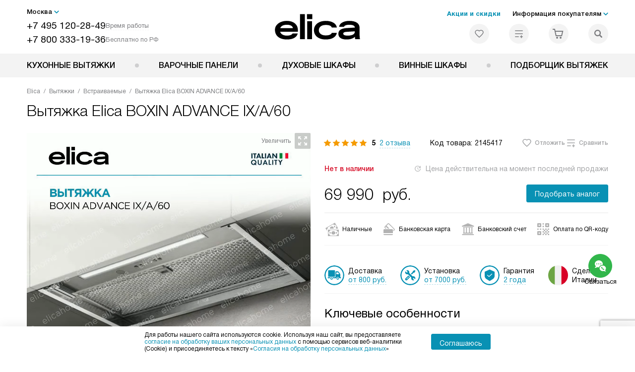

--- FILE ---
content_type: text/html; charset=UTF-8
request_url: https://elicahome.ru/catalog/vytyazhki-elica/vstraivaemye/vytyazhka-elica-BOXIN-ADVANCE-IX-A-60.html
body_size: 52084
content:
<!DOCTYPE HTML>
<!--[if IE 8]> <html class="no-js lt-ie9" lang="ru-RU"> <![endif]-->
<!--[if IE 9]> <html class="no-js ie9" lang="ru-RU"> <![endif]-->
<!--[if (gt IE 9)|!(IE)]><!--><html class="page" lang="ru-RU"><!--<![endif]-->
<head> <title>Вытяжка Elica BOXIN ADVANCE IX/A/60 купить у официального дилера в Москве - выгодная цена на кухонную вытяжку Элика BOXIN ADVANCE @ IX/A/60 с доставкой и установкой</title> <meta http-equiv="Content-Type" content="text/html; charset=UTF-8" />
<meta name="description" content="Купить кухонную вытяжку Elica BOXIN ADVANCE @ IX/A/60 с доставкой и установкой - лучшая цена в Москве на кухонную вытяжку Элика BOXIN ADVANCE @ IX/A/60 на сайте официального дилера." />
<script data-skip-moving="true">(function(w, d, n) {var cl = "bx-core";var ht = d.documentElement;var htc = ht ? ht.className : undefined;if (htc === undefined || htc.indexOf(cl) !== -1){return;}var ua = n.userAgent;if (/(iPad;)|(iPhone;)/i.test(ua)){cl += " bx-ios";}else if (/Windows/i.test(ua)){cl += ' bx-win';}else if (/Macintosh/i.test(ua)){cl += " bx-mac";}else if (/Linux/i.test(ua) && !/Android/i.test(ua)){cl += " bx-linux";}else if (/Android/i.test(ua)){cl += " bx-android";}cl += (/(ipad|iphone|android|mobile|touch)/i.test(ua) ? " bx-touch" : " bx-no-touch");cl += w.devicePixelRatio && w.devicePixelRatio >= 2? " bx-retina": " bx-no-retina";if (/AppleWebKit/.test(ua)){cl += " bx-chrome";}else if (/Opera/.test(ua)){cl += " bx-opera";}else if (/Firefox/.test(ua)){cl += " bx-firefox";}ht.className = htc ? htc + " " + cl : cl;})(window, document, navigator);</script> <link href="/bitrix/js/ui/design-tokens/dist/ui.design-tokens.css?172562070426358" type="text/css" rel="stylesheet" /> <link href="/bitrix/cache/css/s7/el_main/page_a7e4c594efe3e5a55a49eabeb9714d54/page_a7e4c594efe3e5a55a49eabeb9714d54_v1.css?1755675955762" type="text/css" rel="stylesheet" />
<link href="/bitrix/cache/css/s7/el_main/template_456db3adf0cb83e242f75790858367ce/template_456db3adf0cb83e242f75790858367ce_v1.css?1769004201579486" type="text/css" data-template-style="true" rel="stylesheet" />
    <meta property="og:image" content="https://elicahome.ru/upload/resize_cache/iblock/313/vacoes8t5kb25i02f87t59nxzuxd2g1o/400_400_1/BOXIN-ADVANCE-IX_60_4.jpg" />
<meta property="og:image:width" content="400" />
<meta property="og:image:height" content="282" />
<meta property="og:url" content="https://elicahome.ru/catalog/vytyazhki-elica/vstraivaemye/vytyazhka-elica-BOXIN-ADVANCE-IX-A-60.html" />
<meta property="og:type" content="website" />
<meta property="og:title" content="Вытяжка Elica BOXIN ADVANCE IX/A/60 купить у официального дилера в Москве - выгодная цена на кухонную вытяжку Элика BOXIN ADVANCE @ IX/A/60 с доставкой и установкой" />  <meta http-equiv="X-UA-Compatible" content="IE=edge" /> <meta name="viewport" content="width=device-width, initial-scale=1.0"> <link rel="apple-touch-icon" sizes="180x180" href="/mockup/templates/default/dist/favicon/apple-touch-icon.png"> <link rel="icon" type="image/png" sizes="32x32" href="/mockup/templates/default/dist/favicon/favicon-32x32.png"> <link rel="icon" type="image/png" sizes="16x16" href="/mockup/templates/default/dist/favicon/favicon-16x16.png"> <link rel="manifest" href="/mockup/templates/default/dist/favicon/site.webmanifest"> <link rel="mask-icon" href="/mockup/templates/default/dist/favicon/safari-pinned-tab.svg" color="#ffffff"> <meta name="msapplication-TileColor" content="#ffffff"> <meta name="theme-color" content="#ffffff"> <meta name="HandheldFriendly" content="True"> <meta name="format-detection" content="telephone=yes"> <meta name="MobileOptimized" content="320"> <script type="text/javascript" data-skip-moving="true"> (function(m,e,t,r,i,k,a){m[i]=m[i]||function(){(m[i].a=m[i].a||[]).push(arguments)}; m[i].l=1*new Date(); for (var j = 0; j < document.scripts.length; j++) {if (document.scripts[j].src === r) { return; }} k=e.createElement(t),a=e.getElementsByTagName(t)[0],k.async=1,k.src=r,a.parentNode.insertBefore(k,a)}) (window, document, "script", "https://mc.yandex.ru/metrika/tag.js", "ym"); ym(45555603, "init", { clickmap:true, trackLinks:true, accurateTrackBounce:true, webvisor:true, trackHash:true, ecommerce:"dataLayer" }); </script> <noscript><div><img src="https://mc.yandex.ru/watch/45555603" style="position:absolute; left:-9999px;" alt="" /></div></noscript> <!-- /Yandex.Metrika counter --> </head>
<body>
<div id="panel"></div>
<header class="header js-header"> <div class="header__top bg"> <div class="container"> <div class="header__left"> <i class="js-mover-anchor" data-affiliation=".js-city-choose" data-anchor-type="initial"></i> <div class="city-choose js-city-choose"> <div class="city-choose__menu submenu-wrap--right submenu-wrap--city submenu-wrap"> <span class="submenu-wrap__opener js-submenu-opener">Москва</span> <ul class="submenu-wrap__submenu"> <li><a class="submenu-wrap__link js-city_change" href="#" data-code="MSK" data-href="https://elicahome.ru/catalog/vytyazhki-elica/vstraivaemye/vytyazhka-elica-BOXIN-ADVANCE-IX-A-60.html?K_REGION=MSK">Москва</a></li> <li><a class="submenu-wrap__link js-city_change" href="#" data-code="REGIONS" data-href="https://elicahome.ru/catalog/vytyazhki-elica/vstraivaemye/vytyazhka-elica-BOXIN-ADVANCE-IX-A-60.html?K_REGION=REGIONS">Регионы</a></li> </ul> </div> </div> <div class="header__mobile-left"> <div class="header__hamburger hamburger hamburger--spring js-header-hamburger"> <div class="hamburger-box"> <div class="hamburger-inner"></div> </div> </div> <a href="tel:+74951202849" class="header__tel"></a> </div> <div class="contact-info"> <ul class="contact-info__list"> <li class="contact-info__list-item"> <a href="tel:+74951202849" class="contact-info__phone">+7 495 120-28-49</a> <div class="contact-info__worktime-wrap"> <span class="contact-info__title contact-info__title--worktime">Время работы</span> <div class="contact-info__worktime"><b>Пн-Пт:</b> с 8:00 до 22:00<br> <b>Сб-Вс:</b> с 9:00 до 22:00</div> </div> </li> <li class="contact-info__list-item"> <a href="tel:+78003331936" class="contact-info__phone">+7 800 333-19-36</a> <span class="contact-info__title">Бесплатно по РФ</span> </li> </ul> </div> </div> <a href="/" title="Вытяжки Elica" class="logo"> <img data-src="/mockup/templates/default/dist//images/logo.svg" alt="Вытяжки Elica" class="logo__image lazyload" /> </a> <div class="header__right"> <div class="header-menu-top"> <ul class="header-menu-top__list"> <li class="header-menu-top__item"> <a href="/catalog/type-akcii/" title="Статьи и акции" class="header-menu-top__link header-menu-top__link--highlight">Акции и скидки</a> </li> <li class="header-menu-top__item submenu-wrap"> <span class="submenu-wrap__opener js-submenu-opener">Информация покупателям</span> <ul class="submenu-wrap__submenu"> <li> <a href="/delivery-and-payment/" title="Доставка и оплата" class="submenu-wrap__link ">Доставка и оплата</a> </li> <li> <a href="/services/" title="Подключение" class="submenu-wrap__link ">Подключение</a> </li> <li> <a href="/credit/" title="Кредит" class="submenu-wrap__link ">Кредит</a> </li> <li> <a href="/guarantee/" title="Гарантия" class="submenu-wrap__link ">Гарантия</a> </li> <li> <a href="/technical-documentation/" title="Инструкции" class="submenu-wrap__link ">Инструкции</a> </li> <li> <a href="/contacts/" title="Контакты" class="submenu-wrap__link ">Контакты</a> </li> </ul> </li> </ul> </div> <div class="header-user-icons"> <a href="/favorites/" title="Перейти в отложенные" class="header-user-icons__icon header-user-icons__icon--favorite "> <svg width="24px" height="24px"> <use xlink:href="/mockup/templates/default/dist/images/svg-icons/sprites/user-icons.svg#heart-icon"></use> </svg> <span class="header-user-icons__number js-GoodsInFavorites">0</span> </a> <a href="/compare/" title="Перейти в сравнение" class="header-user-icons__icon header-user-icons__icon--compare "> <svg width="24px" height="24px"> <use xlink:href="/mockup/templates/default/dist/images/svg-icons/sprites/user-icons.svg#compare-icon"></use> </svg> <span class="header-user-icons__number js-GoodsInCompare">0</span> </a> <a href="/cart/" title="Перейти в корзину" class="header-user-icons__icon header-user-icons__icon--basket "> <svg width="24px" height="24px" class="header-user-icons__pc-only"> <use xlink:href="/mockup/templates/default/dist/images/svg-icons/sprites/user-icons.svg#cart-icon"></use> </svg> <svg width="24px" height="24px" class="header-user-icons__mobile-only"> <use xlink:href="/mockup/templates/default/dist/images/svg-icons/sprites/user-icons.svg#cart-icon-thin"></use> </svg> <span class="header-user-icons__number js-GoodsInBasket">0</span> </a> <span class="header-user-icons__icon header-user-icons__icon--search js-open-search"> <svg width="24px" height="24px" class="header-user-icons__pc-only"> <use xlink:href="/mockup/templates/default/dist/images/svg-icons/sprites/search.svg#search-icon"></use> </svg> <svg width="24px" height="24px" class="header-user-icons__mobile-only"> <use xlink:href="/mockup/templates/default/dist/images/svg-icons/sprites/search.svg#search-icon-thin"></use> </svg> </span> </div> </div> </div> <section class="header-search js-header-search"> <div class="header-search__inner js-header-search-inner"> <div class="header-search__container"> <button class="header-search__close js-close-search" aria-label="Закрыть"> <svg xmlns="http://www.w3.org/2000/svg" width="24px" height="24px"> <use xlink:href="/mockup/templates/default/dist/images/svg-icons/sprites/cross.svg#cross-icon"></use> </svg> </button> <div class="header-search__inner-container"> <form action="/search/" class="header-search__form js-headerSearchForm"> <input type="text" name="q" class="header-search__input js-header-search__input js-headerSearchInput" value="" placeholder="Поиск" required autocomplete="off" /> <button class="header-search__submit" type="submit"> <svg xmlns="http://www.w3.org/2000/svg" width="24px" height="24px"> <use xlink:href="/mockup/templates/default/dist/images/svg-icons/sprites/search.svg#search-icon"></use> </svg> </button> </form> <div class="search-results js-searchPopupResult"></div> </div> </div> </div>
</section> </div> <nav class="header__menu-bottom bg--sub js-header-hamburger-target"> <div class="container"> <ul class="dropdown-menu js-dropdown"> <li class="dropdown-menu__item js-dropdown-container"> <div class="dropdown-menu__back-block"> <span class="dropdown-menu__back-btn js-dropdown-trigger"></span> <span class="dropdown-menu__title dropdown-menu__active-item-title js-dropdown-active-item-title"> <span class="js-dropdown-active-item-title-text">Кухонные вытяжки</span> </span> </div> <a href="/catalog/vytyazhki-elica/" class="dropdown-menu__link-all"> <div class="dropdown-menu__link-all-picture"> <picture> <source type="image/webp" data-srcset="/upload/resize_cache/uf/3e3/2i8hfa2m7ql0d20ixpdslnk17ybt5y90/40_40_1/Vytyazhki_elika_2x.webp, /upload/uf/3e3/2i8hfa2m7ql0d20ixpdslnk17ybt5y90/Vytyazhki_elika_2x.webp 2x" /> <source type="image/png" data-srcset="/upload/resize_cache/uf/3e3/2i8hfa2m7ql0d20ixpdslnk17ybt5y90/40_40_1/Vytyazhki_elika_2x.png, /upload/uf/3e3/2i8hfa2m7ql0d20ixpdslnk17ybt5y90/Vytyazhki_elika_2x.png 2x" /> <img data-sizes="auto" data-src="/upload/resize_cache/uf/3e3/2i8hfa2m7ql0d20ixpdslnk17ybt5y90/40_40_1/Vytyazhki_elika_2x.png" alt="Кухонные вытяжки" class="lazyload" /> </picture> </div> Посмотреть все товары </a> <span class="dropdown-menu__title dropdown-menu__title-btn js-dropdown-trigger">Кухонные вытяжки</span> <div class="dropdown-menu__block js-switchable"> <div class="container"> <div class="dropdown-menu__block-inner"> <div class="dropdown-menu__subcategories"> <div class="dropdown-menu__subcategory dropdown-menu__subcategory--griddy js-switchable-subcategory active "> <div class="dropdown-menu__subcategory-title"> <a href="/catalog/vytyazhki-elica/">Кухонные вытяжки<span>(527)</span></a> </div> <ul class="dropdown-menu__subcategory-list"> <li class="dropdown-menu__subcategory-list-item"> <a class="dropdown-menu__subcategory-link js-switchable-sub-link" data-src-bg="/upload/resize_cache/iblock/b0d/elv2zjw4f0uyfj8zdvx9gpdcz03v8i6e/400_800_1/Vstraivaemye-_6_-_1_.jpg" data-src-bg-webp="/upload/resize_cache/iblock/b0d/elv2zjw4f0uyfj8zdvx9gpdcz03v8i6e/400_800_1/Vstraivaemye-_6_-_1_.webp" href="/catalog/vytyazhki-elica/vstraivaemye/"> <span class="dropdown-menu__subcategory-link-icon"> <picture> <source type="image/webp" data-srcset="/upload/resize_cache/iblock/5bb/crvsxho63l2c2yiyx4bv8f3kz3pk4ydb/48_48_1/Vstraivaemye_2x-_1_.webp, /upload/iblock/5bb/crvsxho63l2c2yiyx4bv8f3kz3pk4ydb/Vstraivaemye_2x-_1_.webp 2x" /> <source type="image/png" data-srcset="/upload/resize_cache/iblock/5bb/crvsxho63l2c2yiyx4bv8f3kz3pk4ydb/48_48_1/Vstraivaemye_2x-_1_.png, /upload/iblock/5bb/crvsxho63l2c2yiyx4bv8f3kz3pk4ydb/Vstraivaemye_2x-_1_.png 2x" /> <img data-sizes="auto" data-src="/upload/resize_cache/iblock/5bb/crvsxho63l2c2yiyx4bv8f3kz3pk4ydb/48_48_1/Vstraivaemye_2x-_1_.png" alt="Встраиваемые" class="lazyload" /> </picture> </span> <span>Встраиваемые</span> </a> </li> <li class="dropdown-menu__subcategory-list-item"> <a class="dropdown-menu__subcategory-link js-switchable-sub-link" data-src-bg="/upload/resize_cache/iblock/45b/bf18lhpvg21wmnw3dp9ph0a7kvjjjwd9/400_800_1/Naklonnye-_4_-_1_.jpg" data-src-bg-webp="/upload/resize_cache/iblock/45b/bf18lhpvg21wmnw3dp9ph0a7kvjjjwd9/400_800_1/Naklonnye-_4_-_1_.webp" href="/catalog/vytyazhki-elica/naklonnye/"> <span class="dropdown-menu__subcategory-link-icon"> <picture> <source type="image/webp" data-srcset="/upload/resize_cache/iblock/5d0/9g59gt7dml54chmb026pnmy374vp9j1u/48_48_1/Naklonnye_2x-_1_.webp, 2x" /> <source type="image/png" data-srcset="/upload/resize_cache/iblock/5d0/9g59gt7dml54chmb026pnmy374vp9j1u/48_48_1/Naklonnye_2x-_1_.png, /upload/iblock/5d0/9g59gt7dml54chmb026pnmy374vp9j1u/Naklonnye_2x-_1_.png 2x" /> <img data-sizes="auto" data-src="/upload/resize_cache/iblock/5d0/9g59gt7dml54chmb026pnmy374vp9j1u/48_48_1/Naklonnye_2x-_1_.png" alt="Наклонные" class="lazyload" /> </picture> </span> <span>Наклонные</span> </a> </li> <li class="dropdown-menu__subcategory-list-item"> <a class="dropdown-menu__subcategory-link js-switchable-sub-link" data-src-bg="/upload/resize_cache/iblock/a62/3nmu4mtvt4x4j1zn8g0wp1l04a7a0zwx/400_800_1/Nastennye-_4_-_1_.jpg" data-src-bg-webp="/upload/resize_cache/iblock/a62/3nmu4mtvt4x4j1zn8g0wp1l04a7a0zwx/400_800_1/Nastennye-_4_-_1_.webp" href="/catalog/vytyazhki-elica/nastennye/"> <span class="dropdown-menu__subcategory-link-icon"> <picture> <source type="image/webp" data-srcset="/upload/resize_cache/iblock/790/1w2atphjmh7wdttjbd2gwgld2b5dnpo5/48_48_1/Nastennye_2x-_1_.webp, /upload/iblock/790/1w2atphjmh7wdttjbd2gwgld2b5dnpo5/Nastennye_2x-_1_.webp 2x" /> <source type="image/png" data-srcset="/upload/resize_cache/iblock/790/1w2atphjmh7wdttjbd2gwgld2b5dnpo5/48_48_1/Nastennye_2x-_1_.png, /upload/iblock/790/1w2atphjmh7wdttjbd2gwgld2b5dnpo5/Nastennye_2x-_1_.png 2x" /> <img data-sizes="auto" data-src="/upload/resize_cache/iblock/790/1w2atphjmh7wdttjbd2gwgld2b5dnpo5/48_48_1/Nastennye_2x-_1_.png" alt="Настенные" class="lazyload" /> </picture> </span> <span>Настенные</span> </a> </li> <li class="dropdown-menu__subcategory-list-item"> <a class="dropdown-menu__subcategory-link js-switchable-sub-link" data-src-bg="/upload/resize_cache/iblock/db2/zdfx0axmvg1vvesp3suhol2kignvxxp3/400_800_1/Ostrovnye-_5_-_1_.jpg" data-src-bg-webp="/upload/resize_cache/iblock/db2/zdfx0axmvg1vvesp3suhol2kignvxxp3/400_800_1/Ostrovnye-_5_-_1_.webp" href="/catalog/vytyazhki-elica/ostrovnye/"> <span class="dropdown-menu__subcategory-link-icon"> <picture> <source type="image/webp" data-srcset="/upload/resize_cache/iblock/d15/sd6m8ukppcwqgq3pm7lmk7q61sshevxv/48_48_1/Ostrovnye_2x-_1_.webp, 2x" /> <source type="image/png" data-srcset="/upload/resize_cache/iblock/d15/sd6m8ukppcwqgq3pm7lmk7q61sshevxv/48_48_1/Ostrovnye_2x-_1_.png, /upload/iblock/d15/sd6m8ukppcwqgq3pm7lmk7q61sshevxv/Ostrovnye_2x-_1_.png 2x" /> <img data-sizes="auto" data-src="/upload/resize_cache/iblock/d15/sd6m8ukppcwqgq3pm7lmk7q61sshevxv/48_48_1/Ostrovnye_2x-_1_.png" alt="Островные" class="lazyload" /> </picture> </span> <span>Островные</span> </a> </li> <li class="dropdown-menu__subcategory-list-item"> <a class="dropdown-menu__subcategory-link js-switchable-sub-link" data-src-bg="/upload/resize_cache/iblock/3e0/89g7sw5glwzfgh5glxyazminr6tbu03e/400_800_1/Podvesnye-_2_-_1_.jpg" data-src-bg-webp="/upload/resize_cache/iblock/3e0/89g7sw5glwzfgh5glxyazminr6tbu03e/400_800_1/Podvesnye-_2_-_1_.webp" href="/catalog/vytyazhki-elica/podvesnye/"> <span class="dropdown-menu__subcategory-link-icon"> <picture> <source type="image/webp" data-srcset="/upload/resize_cache/iblock/a9e/3q1lzwugnpvn2zfo932h1c2jvscn1dtx/48_48_1/Podvesnye_2x-_1_.webp, /upload/iblock/a9e/3q1lzwugnpvn2zfo932h1c2jvscn1dtx/Podvesnye_2x-_1_.webp 2x" /> <source type="image/png" data-srcset="/upload/resize_cache/iblock/a9e/3q1lzwugnpvn2zfo932h1c2jvscn1dtx/48_48_1/Podvesnye_2x-_1_.png, /upload/iblock/a9e/3q1lzwugnpvn2zfo932h1c2jvscn1dtx/Podvesnye_2x-_1_.png 2x" /> <img data-sizes="auto" data-src="/upload/resize_cache/iblock/a9e/3q1lzwugnpvn2zfo932h1c2jvscn1dtx/48_48_1/Podvesnye_2x-_1_.png" alt="Подвесные" class="lazyload" /> </picture> </span> <span>Подвесные</span> </a> </li> <li class="dropdown-menu__subcategory-list-item"> <a class="dropdown-menu__subcategory-link js-switchable-sub-link" data-src-bg="/upload/resize_cache/iblock/a6c/y0xhnkk3hlux4rt98s51fj0m4b1v00mx/400_800_1/V-stoleshnitsu-_2_-_1_.jpg" data-src-bg-webp="/upload/resize_cache/iblock/a6c/y0xhnkk3hlux4rt98s51fj0m4b1v00mx/400_800_1/V-stoleshnitsu-_2_-_1_.webp" href="/catalog/vytyazhki-elica/v-stoleshnitsu/"> <span class="dropdown-menu__subcategory-link-icon"> <picture> <source type="image/webp" data-srcset="/upload/resize_cache/iblock/995/jakw09xyersrjtkr63epiuo27tstjw9n/48_48_1/V-stoleshnitsu_2x-_1_.webp, /upload/iblock/995/jakw09xyersrjtkr63epiuo27tstjw9n/V-stoleshnitsu_2x-_1_.webp 2x" /> <source type="image/png" data-srcset="/upload/resize_cache/iblock/995/jakw09xyersrjtkr63epiuo27tstjw9n/48_48_1/V-stoleshnitsu_2x-_1_.png, /upload/iblock/995/jakw09xyersrjtkr63epiuo27tstjw9n/V-stoleshnitsu_2x-_1_.png 2x" /> <img data-sizes="auto" data-src="/upload/resize_cache/iblock/995/jakw09xyersrjtkr63epiuo27tstjw9n/48_48_1/V-stoleshnitsu_2x-_1_.png" alt="В столешницу" class="lazyload" /> </picture> </span> <span>В столешницу</span> </a> </li> <li class="dropdown-menu__subcategory-list-item"> <a class="dropdown-menu__subcategory-link js-switchable-sub-link" data-src-bg="/upload/resize_cache/iblock/50c/ut97zftcduwyscvev4ejli3jzty0zhi1/400_800_1/Uglovye-_2_-_1_.jpg" data-src-bg-webp="/upload/resize_cache/iblock/50c/ut97zftcduwyscvev4ejli3jzty0zhi1/400_800_1/Uglovye-_2_-_1_.webp" href="/catalog/vytyazhki-elica/uglovye/"> <span class="dropdown-menu__subcategory-link-icon"> <picture> <source type="image/webp" data-srcset="/upload/resize_cache/iblock/b94/9si3yebws6xcsmn2nl3jpigjzr7sk33u/48_48_1/Uglovye_2x-_1_.webp, /upload/iblock/b94/9si3yebws6xcsmn2nl3jpigjzr7sk33u/Uglovye_2x-_1_.webp 2x" /> <source type="image/png" data-srcset="/upload/resize_cache/iblock/b94/9si3yebws6xcsmn2nl3jpigjzr7sk33u/48_48_1/Uglovye_2x-_1_.png, /upload/iblock/b94/9si3yebws6xcsmn2nl3jpigjzr7sk33u/Uglovye_2x-_1_.png 2x" /> <img data-sizes="auto" data-src="/upload/resize_cache/iblock/b94/9si3yebws6xcsmn2nl3jpigjzr7sk33u/48_48_1/Uglovye_2x-_1_.png" alt="Угловые" class="lazyload" /> </picture> </span> <span>Угловые</span> </a> </li> <li class="dropdown-menu__subcategory-list-item"> <a class="dropdown-menu__subcategory-link js-switchable-sub-link" data-src-bg="/upload/resize_cache/iblock/2b3/n4r9tehox7or5zc0pz7elhotr5hkx6by/400_800_1/ZHiroulavlivayushchie-filtry-_1_.jpg" data-src-bg-webp="/upload/resize_cache/iblock/2b3/n4r9tehox7or5zc0pz7elhotr5hkx6by/400_800_1/ZHiroulavlivayushchie-filtry-_1_.webp" href="/catalog/aksessuary-elica/"> <span class="dropdown-menu__subcategory-link-icon"> <picture> <source type="image/webp" data-srcset="/upload/resize_cache/uf/afa/oa6ts2etnkf1pz2pwqd1776em02u0duo/32_32_1/Aksy-elika_2x.webp, /upload/resize_cache/uf/afa/oa6ts2etnkf1pz2pwqd1776em02u0duo/64_64_1/Aksy-elika_2x.webp 2x" /> <source type="image/png" data-srcset="/upload/resize_cache/uf/afa/oa6ts2etnkf1pz2pwqd1776em02u0duo/32_32_1/Aksy-elika_2x.png, /upload/resize_cache/uf/afa/oa6ts2etnkf1pz2pwqd1776em02u0duo/64_64_1/Aksy-elika_2x.png 2x" /> <img data-sizes="auto" data-src="/upload/resize_cache/uf/afa/oa6ts2etnkf1pz2pwqd1776em02u0duo/32_32_1/Aksy-elika_2x.png" alt="Аксессуары" class="lazyload" /> </picture> </span> <span>Аксессуары</span> </a> </li> </ul> </div> </div> <button class="dropdown-menu__close-block js-dropdown-trigger" aria-label="Закрыть меню"> <svg xmlns="http://www.w3.org/2000/svg" width="24px" height="24px"> <use xlink:href="/mockup/templates/default/dist/images/svg-icons/sprites/cross.svg#cross-icon"></use> </svg> </button> </div> <div class="dropdown-menu__pic js-switchable-photo"> <picture> <source type="image/webp" data-srcset="/upload/resize_cache/iblock/b0d/elv2zjw4f0uyfj8zdvx9gpdcz03v8i6e/400_800_1/Vstraivaemye-_6_-_1_.webp" /> <img data-src="/upload/resize_cache/iblock/b0d/elv2zjw4f0uyfj8zdvx9gpdcz03v8i6e/400_800_1/Vstraivaemye-_6_-_1_.jpg" class="lazyload" alt="Встраиваемые" /> </picture> </div> </div> </div> </li> <li class="dropdown-menu__item js-dropdown-container"> <div class="dropdown-menu__back-block"> <span class="dropdown-menu__back-btn js-dropdown-trigger"></span> <span class="dropdown-menu__title dropdown-menu__active-item-title js-dropdown-active-item-title"> <span class="js-dropdown-active-item-title-text">Варочные панели</span> </span> </div> <a href="/catalog/varochnye-paneli-elica/" class="dropdown-menu__title">Варочные панели</a> </li> <li class="dropdown-menu__item js-dropdown-container"> <div class="dropdown-menu__back-block"> <span class="dropdown-menu__back-btn js-dropdown-trigger"></span> <span class="dropdown-menu__title dropdown-menu__active-item-title js-dropdown-active-item-title"> <span class="js-dropdown-active-item-title-text">Духовые шкафы</span> </span> </div> <a href="/catalog/duhovie-shkafi-elica/" class="dropdown-menu__title">Духовые шкафы</a> </li> <li class="dropdown-menu__item js-dropdown-container"> <div class="dropdown-menu__back-block"> <span class="dropdown-menu__back-btn js-dropdown-trigger"></span> <span class="dropdown-menu__title dropdown-menu__active-item-title js-dropdown-active-item-title"> <span class="js-dropdown-active-item-title-text">Винные шкафы</span> </span> </div> <a href="/catalog/vinnie-shkafi-elica/" class="dropdown-menu__title">Винные шкафы</a> </li> <li class="dropdown-menu__item js-dropdown-container"> <div class="dropdown-menu__back-block"> <span class="dropdown-menu__back-btn js-dropdown-trigger"></span> <span class="dropdown-menu__title dropdown-menu__active-item-title js-dropdown-active-item-title"> <span class="js-dropdown-active-item-title-text">Подборщик вытяжек</span> </span> </div> <a href="/catalog/vytyazhki-elica/calc/" class="dropdown-menu__title">Подборщик вытяжек</a> </li> </ul> <div class="header-user-icons header-user-icons--mob"> <a href="/compare/" title="Перейти в сравнение" class="header-user-icons__icon header-user-icons__icon--compare "> <svg width="24px" height="24px"> <use xlink:href="/mockup/templates/default/dist/images/svg-icons/sprites/user-icons.svg#compare-icon"></use> </svg> <span class="header-user-icons__number js-GoodsInCompare">0</span> <span class="header-user-icons__text">Сравнение</span> </a> <a href="/favorites/" title="Перейти в отложенные" class="header-user-icons__icon header-user-icons__icon--favorite "> <svg width="24px" height="24px"> <use xlink:href="/mockup/templates/default/dist/images/svg-icons/sprites/user-icons.svg#heart-icon"></use> </svg> <span class="header-user-icons__number js-GoodsInFavorites">0</span> <span class="header-user-icons__text">Избранное</span> </a> </div> </div> <footer class="header-mobile-footer bg--sub js-header-mobile-footer"> <div class="container"> <i class="js-mover-anchor" data-affiliation=".js-city-choose" data-anchor-type="endpoint"></i> <div class="header-mobile-footer__call"> <p class="header-mobile-footer__call-block"> <a href="tel:+74951202849" class="header-mobile-footer__tel">+7 495 120-28-49</a> <span class="header-mobile-footer__call-info"><b>Пн-Пт:</b> с 8:00 до 22:00<br> <b>Сб-Вс:</b> с 9:00 до 22:00</span> </p> <p class="header-mobile-footer__call-block"> <a href="tel:+78003331936" class="header-mobile-footer__tel">+7 800 333-19-36</a> <span class="header-mobile-footer__call-info">Бесплатно по России</span> </p> <a href="" class="header-mobile-footer__call-button js-viewForm" data-action="callback"> <span>Заказать звонок</span> </a> </div> <nav class="footer-menu header-mobile-footer__menu js-footer-menu"> <div class="footer-menu__title js-footer-menu-title">Мир Elica</div> <div class="footer-menu__lists-wrap js-footer-menu-lists"> <ul class="footer-menu__list"> <li class="footer-menu__item"> <a href="/delivery-and-payment/" title="Доставка и оплата" class="footer-menu__link">Доставка и оплата</a> </li> <li class="footer-menu__item"> <a href="/services/" title="Подключение" class="footer-menu__link">Подключение</a> </li> <li class="footer-menu__item"> <a href="/delivery-and-payment/terms-of-sale/" title="Условия продажи" class="footer-menu__link">Условия продажи</a> </li> <li class="footer-menu__item"> <a href="/credit/" title="Кредит" class="footer-menu__link">Кредит</a> </li> <li class="footer-menu__item"> <a href="/kachestvo/" title="Возврат и обмен" class="footer-menu__link">Возврат и обмен</a> </li> <li class="footer-menu__item"> <a href="/guarantee/" title="Сервисные центры" class="footer-menu__link">Сервисные центры</a> </li> <li class="footer-menu__item"> <a href="/kbt/" title="Ремонт" class="footer-menu__link">Ремонт</a> </li> <li class="footer-menu__item"> <a href="/news/" title="Статьи и акции" class="footer-menu__link">Статьи и акции</a> </li> <li class="footer-menu__item"> <a href="/ratings/luchshaya-tekhnika-elica-v-2024-godu/" title="Рейтинги" class="footer-menu__link">Рейтинги</a> </li> </ul><ul class="footer-menu__list"> <li class="footer-menu__item"> <a href="/helpful-information/history/" title="История компании" class="footer-menu__link">История компании</a> </li> <li class="footer-menu__item"> <a href="/glossary/" title="Глоссарий" class="footer-menu__link">Глоссарий</a> </li> <li class="footer-menu__item"> <a href="/helpful-information/" title="Почему Elica?" class="footer-menu__link">Почему Elica?</a> </li> <li class="footer-menu__item"> <a href="/faq/" title="Вопросы и ответы" class="footer-menu__link">Вопросы и ответы</a> </li> <li class="footer-menu__item"> <a href="/help/" title="Помощь" class="footer-menu__link">Помощь</a> </li> <li class="footer-menu__item"> <a href="/video/" title="Видео" class="footer-menu__link">Видео</a> </li> <li class="footer-menu__item"> <a href="/contacts/" title="Контакты" class="footer-menu__link">Контакты</a> </li> <li class="footer-menu__item"> <!--noindex--> <a href="https://partners-bt.ru/" title="Сайты-партнеры" target="blank" rel="nofollow" class="footer-menu__link">Сайты-партнеры</a> <!--/noindex--> </li> </ul> </div>
</nav> </div> </footer> </nav> </header> <main class="main-content main-content--gap"> <div class="container"> </div> <div class="container">
<div class="page-breadcrumbs"> <ul class="breadcrumbs" itemscope itemtype="http://schema.org/BreadcrumbList"><li class="breadcrumbs__item" itemprop="itemListElement" itemscope itemtype="http://schema.org/ListItem"><a href="/" title="Elica" itemprop="item" class="breadcrumbs__link"><span itemprop="name">Elica</span></a><meta itemprop="position" content="1" /></li><li class="breadcrumbs__item" itemprop="itemListElement" itemscope itemtype="http://schema.org/ListItem"><a href="/catalog/vytyazhki-elica/" title="Вытяжки" itemprop="item" class="breadcrumbs__link"><span itemprop="name">Вытяжки</span></a><meta itemprop="position" content="2" /></li><li class="breadcrumbs__item" itemprop="itemListElement" itemscope itemtype="http://schema.org/ListItem"><a href="/catalog/vytyazhki-elica/vstraivaemye/" title="Встраиваемые" itemprop="item" class="breadcrumbs__link"><span itemprop="name">Встраиваемые</span></a><meta itemprop="position" content="3" /></li><li class="breadcrumbs__item" itemprop="itemListElement" itemscope itemtype="http://schema.org/ListItem"><a href="/catalog/vytyazhki-elica/vstraivaemye/vytyazhka-elica-BOXIN-ADVANCE-IX-A-60.html" title="Вытяжка Elica BOXIN ADVANCE IX/A/60" itemprop="item" class="breadcrumbs__link"><span itemprop="name">Вытяжка Elica BOXIN ADVANCE IX/A/60</span></a><meta itemprop="position" content="4" /></li></ul></div>
<h1 class="page-title">Вытяжка <span>Elica BOXIN ADVANCE IX/A/60</span></h1> </div> <div class="js-ecom_product-detail" itemscope itemtype="http://schema.org/Product" data-id="103979"> <section class="product-page-card _vr-m-s"> <div class="container"> <div class="hide" > <meta itemprop="name" content="Вытяжка Elica BOXIN ADVANCE IX/A/60" /> <meta itemprop="image" content="/upload/resize_cache/iblock/0ed/9roni9cv0yzc9jnr5f0v3aj5lqtmntd5/330_330_1/2145417_001.webp" /> <meta itemprop="image" content="/upload/resize_cache/iblock/605/h67bi34i6ctdkao175cn9jckzra0489q/330_330_1/2145417_002.webp" /> <meta itemprop="image" content="/upload/resize_cache/iblock/a93/vu5edt3m9pbbw20djvsmu5gb4pyfzfnp/330_330_1/2145417_003.webp" /> <meta itemprop="image" content="/upload/resize_cache/iblock/f82/nfbd3cfmad6hhhtb262aes2dggu0htgx/330_330_1/2145417_004.webp" /> <meta itemprop="image" content="/upload/resize_cache/iblock/313/vacoes8t5kb25i02f87t59nxzuxd2g1o/330_330_1/BOXIN-ADVANCE-IX_60_4.webp" /> <meta itemprop="image" content="/upload/resize_cache/iblock/47a/fmghtzuu8wd1agpnlsilc6xp49emju5h/330_330_1/BOXIN-ADVANCE-IX_60_1.webp" /> <meta itemprop="image" content="/upload/resize_cache/iblock/6c4/4u5lq11em1olvvvmpqf614m5foc7wqi0/330_330_1/BOXIN-ADVANCE-IXA60_photo_2.webp" /> <meta itemprop="image" content="/upload/resize_cache/iblock/579/qqa28q1hr9mdyrhmznl3tr97kdq76zfr/330_330_1/BOXIN-ADVANCE-IXA60_photo_4.webp" /> <meta itemprop="image" content="/upload/resize_cache/iblock/f8a/fesgvtsxubwqduu7sefjhvtftux8f01b/330_330_1/BOXIN-ADVANCE-IX_60_2.webp" /> <meta itemprop="image" content="/upload/resize_cache/iblock/2d3/ij8ncomeez0cxmcit7wkgmpgm64hieks/330_330_1/BOXIN-ADVANCE-IX_60_3.webp" /> <meta itemprop="brand" content="Elica" /> <meta itemprop="description" content="Вытяжка Elica BOXIN ADVANCE IX/A/60 изготовлена из&nbsp;нержавеющей стали и&nbsp;имеет встраиваемую конструкцию. Она поможет очистить кухню от&nbsp;загрязненного при готовке воздуха и&nbsp;при этом минимально изменит интерьер. Стальной цвет сочетается с&nbsp;любым оттенком шкафов. Стеклянный козырек убережет мебель от&nbsp;пара, поднимающегося с&nbsp;плиты. Ширина модели 60&nbsp;см, глубина 31-34&nbsp;см, а&nbsp;высота 34&nbsp;см. Можно установить подвесное изделие непосредственно на&nbsp;стену. Весь необходимый для этого крепеж вы&nbsp;найдете в&nbsp;комплекте. Максимальная производительность устройства&nbsp;&mdash; 730 кубических метров в&nbsp;час. Вытяжка Элика BOXIN ADVANCE IX/A/60 имеет электронное управление. Для переключения настроек используются кнопки. Вентилятор поддерживает три скорости работы. Модель может быть задействована в&nbsp;режиме отвода&nbsp;&mdash; тогда грязный воздух захватывается вентилятором и&nbsp;через фильтр-решетку по&nbsp;воздуховоду отводится на&nbsp;улицу. Другой вариант&nbsp;&mdash; режим рециркуляции, когда воздушные массы проходят через специальный угольный фильтр&nbsp;и, очистившись, выпускаются в&nbsp;то&nbsp;же помещение. Угольный фильтр часто не&nbsp;входит в&nbsp;стандартную комплектацию приборов и&nbsp;покупается отдельно. А&nbsp;вот алюминиевый фильтр-сетка, улавливающий частицы жира и&nbsp;пищи, поставляется вместе с&nbsp;изделием. Мощность прибора составляет 257&nbsp;Вт. Есть подсветка из&nbsp;светодиодной лампочки, так что для использования вытяжки не&nbsp;нужен включенный общий свет. Вы&nbsp;можете регулировать уровень освещенности и&nbsp;даже его цветовую температуру, делать теплее или холоднее. Уровень производимого шума&nbsp;&mdash; от&nbsp;50&nbsp;до&nbsp;64&nbsp;дБ. В&nbsp;режиме высокой производительности устройство работает максимально эффективно, чтобы за&nbsp;короткое время очистить помещение. Рекомендуем использовать эту опцию не&nbsp;только в&nbsp;случае пригорания еды, но&nbsp;и&nbsp;при жарке мяса и&nbsp;овощей. Мощный вентилятор позволит быстро избавиться от&nbsp;запахов еды, предотвратит оседание мелких капель жира на&nbsp;стенах и&nbsp;мебели." /> <div itemprop="offers" itemscope itemtype="http://schema.org/Offer"> <meta itemprop="price" content="69990" /> <meta itemprop="priceCurrency" content="RUB" /> <meta itemprop="availability" content="http://schema.org/OutOfStock" /> <link itemprop="url" href="https://elicahome.ru/catalog/vytyazhki-elica/vstraivaemye/vytyazhka-elica-BOXIN-ADVANCE-IX-A-60.html" /> <div itemprop="hasMerchantReturnPolicy" itemscope itemtype="http://schema.org/MerchantReturnPolicy"> <meta itemprop="applicableCountry" content="RU" /> <meta itemprop="returnPolicyCategory" content="https://schema.org/MerchantReturnFiniteReturnWindow" /> <meta itemprop="merchantReturnDays" content="15" /> <meta itemprop="returnMethod" content="https://schema.org/ReturnByMail" /> <meta itemprop="returnFees" content="https://schema.org/FreeReturn" />
</div> <div itemprop="shippingDetails" itemscope itemtype="http://schema.org/OfferShippingDetails"> <div itemprop="shippingRate" itemscope itemtype="http://schema.org/MonetaryAmount"> <meta itemprop="value" content="0" /> <meta itemprop="currency" content="RUB" /> </div> <div itemprop="shippingDestination" itemscope itemtype="http://schema.org/DefinedRegion"> <meta itemprop="addressCountry" content="RU" /> </div> <div itemprop="deliveryTime" itemscope itemtype="http://schema.org/ShippingDeliveryTime"> <div itemprop="handlingTime" itemscope itemtype="http://schema.org/QuantitativeValue"> <meta itemprop="minValue" content="0" /> <meta itemprop="maxValue" content="5" /> <meta itemprop="unitCode" content="DAY" /> </div> <div itemprop="transitTime" itemscope itemtype="http://schema.org/QuantitativeValue"> <meta itemprop="minValue" content="1" /> <meta itemprop="maxValue" content="5" /> <meta itemprop="unitCode" content="DAY" /> </div> </div> </div> </div> <div itemprop="aggregateRating" itemscope itemtype="http://schema.org/AggregateRating"> <meta itemprop="ratingValue" content="5" /> <meta itemprop="reviewCount" content="2" /> </div> </div> <div class="product-page-card__columns"> <div class="product-page-card__card-info-mob"> <i class="js-mover-anchor" data-affiliation=".js-rating" data-anchor-type="endpoint"></i> <i class="js-mover-anchor" data-affiliation=".js-card-info-product-code" data-anchor-type="endpoint"></i> </div> <div class="product-page-card__slider"> <div class="product-page-card__slider-inner"> <div class="swiper-container product-page-card__slider-main js-product-page-slider"> <div class="swiper-wrapper"> <div class="swiper-slide"> <a data-fancybox="gallery" href="/upload/iblock/16a/22ndrpmh0q345q5l3x6dii4cskbh38l3/2145417.mp4" class="product-page-card__slider-link js-video-preview-init"> <video class="product-page-card__video js-video-preview-autoplay-target" preload="none" poster="/upload/resize_cache/iblock/b2c/39erhzrt1yebkyy5u088r5b1nya3hea6/553_440_1/2145417_001.jpg" muted loop autoplay playsinline> <source data-src="/upload/iblock/199/938ypiyj1azqgj8q7i8ogji2lehj3cnw/2145417.webm" type="video/webm"> <source data-src="/upload/iblock/16a/22ndrpmh0q345q5l3x6dii4cskbh38l3/2145417.mp4" type="video/mp4"> </video> </a> </div> <div class="swiper-slide"> <a class="product-page-card__slider-link" data-fancybox="gallery" href="/upload/resize_cache/iblock/0ed/9roni9cv0yzc9jnr5f0v3aj5lqtmntd5/572_0_1/2145417_001.jpg" data-srcset='/upload/resize_cache/iblock/0ed/9roni9cv0yzc9jnr5f0v3aj5lqtmntd5/1144_0_1/2145417_001.jpg 375w,/upload/iblock/0ed/9roni9cv0yzc9jnr5f0v3aj5lqtmntd5/2145417_001.jpg 768w'> <picture> <source type="image/webp" data-srcset="/upload/resize_cache/iblock/0ed/9roni9cv0yzc9jnr5f0v3aj5lqtmntd5/572_0_1/2145417_001.webp, /upload/resize_cache/iblock/0ed/9roni9cv0yzc9jnr5f0v3aj5lqtmntd5/1144_0_1/2145417_001.webp 2x, /upload/iblock/0ed/9roni9cv0yzc9jnr5f0v3aj5lqtmntd5/2145417_001.webp 3x" /> <source type="image/jpg" data-srcset="/upload/resize_cache/iblock/0ed/9roni9cv0yzc9jnr5f0v3aj5lqtmntd5/572_0_1/2145417_001.jpg, /upload/resize_cache/iblock/0ed/9roni9cv0yzc9jnr5f0v3aj5lqtmntd5/1144_0_1/2145417_001.jpg 2x,/upload/iblock/0ed/9roni9cv0yzc9jnr5f0v3aj5lqtmntd5/2145417_001.jpg 3x" /> <img data-src="/upload/resize_cache/iblock/0ed/9roni9cv0yzc9jnr5f0v3aj5lqtmntd5/572_0_1/2145417_001.jpg" title="Вытяжка Elica BOXIN ADVANCE IX/A/60 фото 1" alt="Вытяжка Elica BOXIN ADVANCE IX/A/60 preview 1" class="lazyload" /> </picture> </a> </div> <div class="swiper-slide"> <a class="product-page-card__slider-link" data-fancybox="gallery" href="/upload/resize_cache/iblock/605/h67bi34i6ctdkao175cn9jckzra0489q/572_0_1/2145417_002.jpg" data-srcset='/upload/resize_cache/iblock/605/h67bi34i6ctdkao175cn9jckzra0489q/1144_0_1/2145417_002.jpg 375w,/upload/iblock/605/h67bi34i6ctdkao175cn9jckzra0489q/2145417_002.jpg 768w'> <picture> <source type="image/webp" data-srcset="/upload/resize_cache/iblock/605/h67bi34i6ctdkao175cn9jckzra0489q/572_0_1/2145417_002.webp, /upload/resize_cache/iblock/605/h67bi34i6ctdkao175cn9jckzra0489q/1144_0_1/2145417_002.webp 2x, /upload/iblock/605/h67bi34i6ctdkao175cn9jckzra0489q/2145417_002.webp 3x" /> <source type="image/jpg" data-srcset="/upload/resize_cache/iblock/605/h67bi34i6ctdkao175cn9jckzra0489q/572_0_1/2145417_002.jpg, /upload/resize_cache/iblock/605/h67bi34i6ctdkao175cn9jckzra0489q/1144_0_1/2145417_002.jpg 2x,/upload/iblock/605/h67bi34i6ctdkao175cn9jckzra0489q/2145417_002.jpg 3x" /> <img data-src="/upload/resize_cache/iblock/605/h67bi34i6ctdkao175cn9jckzra0489q/572_0_1/2145417_002.jpg" title="Вытяжка Elica BOXIN ADVANCE IX/A/60 фото 2" alt="Вытяжка Elica BOXIN ADVANCE IX/A/60 preview 2" class="lazyload" /> </picture> </a> </div> <div class="swiper-slide"> <a class="product-page-card__slider-link" data-fancybox="gallery" href="/upload/resize_cache/iblock/a93/vu5edt3m9pbbw20djvsmu5gb4pyfzfnp/572_0_1/2145417_003.jpg" data-srcset='/upload/resize_cache/iblock/a93/vu5edt3m9pbbw20djvsmu5gb4pyfzfnp/1144_0_1/2145417_003.jpg 375w,/upload/iblock/a93/vu5edt3m9pbbw20djvsmu5gb4pyfzfnp/2145417_003.jpg 768w'> <picture> <source type="image/webp" data-srcset="/upload/resize_cache/iblock/a93/vu5edt3m9pbbw20djvsmu5gb4pyfzfnp/572_0_1/2145417_003.webp, /upload/resize_cache/iblock/a93/vu5edt3m9pbbw20djvsmu5gb4pyfzfnp/1144_0_1/2145417_003.webp 2x, /upload/iblock/a93/vu5edt3m9pbbw20djvsmu5gb4pyfzfnp/2145417_003.webp 3x" /> <source type="image/jpg" data-srcset="/upload/resize_cache/iblock/a93/vu5edt3m9pbbw20djvsmu5gb4pyfzfnp/572_0_1/2145417_003.jpg, /upload/resize_cache/iblock/a93/vu5edt3m9pbbw20djvsmu5gb4pyfzfnp/1144_0_1/2145417_003.jpg 2x,/upload/iblock/a93/vu5edt3m9pbbw20djvsmu5gb4pyfzfnp/2145417_003.jpg 3x" /> <img data-src="/upload/resize_cache/iblock/a93/vu5edt3m9pbbw20djvsmu5gb4pyfzfnp/572_0_1/2145417_003.jpg" title="Вытяжка Elica BOXIN ADVANCE IX/A/60 фото 3" alt="Вытяжка Elica BOXIN ADVANCE IX/A/60 preview 3" class="lazyload" /> </picture> </a> </div> <div class="swiper-slide"> <a class="product-page-card__slider-link" data-fancybox="gallery" href="/upload/resize_cache/iblock/f82/nfbd3cfmad6hhhtb262aes2dggu0htgx/572_0_1/2145417_004.jpg" data-srcset='/upload/resize_cache/iblock/f82/nfbd3cfmad6hhhtb262aes2dggu0htgx/1144_0_1/2145417_004.jpg 375w,/upload/iblock/f82/nfbd3cfmad6hhhtb262aes2dggu0htgx/2145417_004.jpg 768w'> <picture> <source type="image/webp" data-srcset="/upload/resize_cache/iblock/f82/nfbd3cfmad6hhhtb262aes2dggu0htgx/572_0_1/2145417_004.webp, /upload/resize_cache/iblock/f82/nfbd3cfmad6hhhtb262aes2dggu0htgx/1144_0_1/2145417_004.webp 2x, /upload/iblock/f82/nfbd3cfmad6hhhtb262aes2dggu0htgx/2145417_004.webp 3x" /> <source type="image/jpg" data-srcset="/upload/resize_cache/iblock/f82/nfbd3cfmad6hhhtb262aes2dggu0htgx/572_0_1/2145417_004.jpg, /upload/resize_cache/iblock/f82/nfbd3cfmad6hhhtb262aes2dggu0htgx/1144_0_1/2145417_004.jpg 2x,/upload/iblock/f82/nfbd3cfmad6hhhtb262aes2dggu0htgx/2145417_004.jpg 3x" /> <img data-src="/upload/resize_cache/iblock/f82/nfbd3cfmad6hhhtb262aes2dggu0htgx/572_0_1/2145417_004.jpg" title="Вытяжка Elica BOXIN ADVANCE IX/A/60 фото 4" alt="Вытяжка Elica BOXIN ADVANCE IX/A/60 preview 4" class="lazyload" /> </picture> </a> </div> <div class="swiper-slide"> <a class="product-page-card__slider-link" data-fancybox="gallery" href="/upload/resize_cache/iblock/313/vacoes8t5kb25i02f87t59nxzuxd2g1o/572_0_1/BOXIN-ADVANCE-IX_60_4.jpg" data-srcset='/upload/resize_cache/iblock/313/vacoes8t5kb25i02f87t59nxzuxd2g1o/1144_0_1/BOXIN-ADVANCE-IX_60_4.jpg 375w,/upload/iblock/313/vacoes8t5kb25i02f87t59nxzuxd2g1o/BOXIN-ADVANCE-IX_60_4.jpg 768w'> <picture> <source type="image/webp" data-srcset="/upload/resize_cache/iblock/313/vacoes8t5kb25i02f87t59nxzuxd2g1o/572_0_1/BOXIN-ADVANCE-IX_60_4.webp, /upload/resize_cache/iblock/313/vacoes8t5kb25i02f87t59nxzuxd2g1o/1144_0_1/BOXIN-ADVANCE-IX_60_4.webp 2x, /upload/iblock/313/vacoes8t5kb25i02f87t59nxzuxd2g1o/BOXIN-ADVANCE-IX_60_4.webp 3x" /> <source type="image/jpg" data-srcset="/upload/resize_cache/iblock/313/vacoes8t5kb25i02f87t59nxzuxd2g1o/572_0_1/BOXIN-ADVANCE-IX_60_4.jpg, /upload/resize_cache/iblock/313/vacoes8t5kb25i02f87t59nxzuxd2g1o/1144_0_1/BOXIN-ADVANCE-IX_60_4.jpg 2x,/upload/iblock/313/vacoes8t5kb25i02f87t59nxzuxd2g1o/BOXIN-ADVANCE-IX_60_4.jpg 3x" /> <img data-src="/upload/resize_cache/iblock/313/vacoes8t5kb25i02f87t59nxzuxd2g1o/572_0_1/BOXIN-ADVANCE-IX_60_4.jpg" title="Вытяжка Elica BOXIN ADVANCE IX/A/60 фото 5" alt="Вытяжка Elica BOXIN ADVANCE IX/A/60 preview 5" class="lazyload" /> </picture> </a> </div> <div class="swiper-slide"> <a class="product-page-card__slider-link" data-fancybox="gallery" href="/upload/resize_cache/iblock/47a/fmghtzuu8wd1agpnlsilc6xp49emju5h/572_0_1/BOXIN-ADVANCE-IX_60_1.jpg" data-srcset='/upload/resize_cache/iblock/47a/fmghtzuu8wd1agpnlsilc6xp49emju5h/1144_0_1/BOXIN-ADVANCE-IX_60_1.jpg 375w,/upload/iblock/47a/fmghtzuu8wd1agpnlsilc6xp49emju5h/BOXIN-ADVANCE-IX_60_1.jpg 768w'> <picture> <source type="image/webp" data-srcset="/upload/resize_cache/iblock/47a/fmghtzuu8wd1agpnlsilc6xp49emju5h/572_0_1/BOXIN-ADVANCE-IX_60_1.webp, /upload/resize_cache/iblock/47a/fmghtzuu8wd1agpnlsilc6xp49emju5h/1144_0_1/BOXIN-ADVANCE-IX_60_1.webp 2x, /upload/iblock/47a/fmghtzuu8wd1agpnlsilc6xp49emju5h/BOXIN-ADVANCE-IX_60_1.webp 3x" /> <source type="image/jpg" data-srcset="/upload/resize_cache/iblock/47a/fmghtzuu8wd1agpnlsilc6xp49emju5h/572_0_1/BOXIN-ADVANCE-IX_60_1.jpg, /upload/resize_cache/iblock/47a/fmghtzuu8wd1agpnlsilc6xp49emju5h/1144_0_1/BOXIN-ADVANCE-IX_60_1.jpg 2x,/upload/iblock/47a/fmghtzuu8wd1agpnlsilc6xp49emju5h/BOXIN-ADVANCE-IX_60_1.jpg 3x" /> <img data-src="/upload/resize_cache/iblock/47a/fmghtzuu8wd1agpnlsilc6xp49emju5h/572_0_1/BOXIN-ADVANCE-IX_60_1.jpg" title="Вытяжка Elica BOXIN ADVANCE IX/A/60 фото 6" alt="Вытяжка Elica BOXIN ADVANCE IX/A/60 preview 6" class="lazyload" /> </picture> </a> </div> <div class="swiper-slide"> <a class="product-page-card__slider-link" data-fancybox="gallery" href="/upload/resize_cache/iblock/6c4/4u5lq11em1olvvvmpqf614m5foc7wqi0/572_0_1/BOXIN-ADVANCE-IXA60_photo_2.jpg" data-srcset='/upload/resize_cache/iblock/6c4/4u5lq11em1olvvvmpqf614m5foc7wqi0/1144_0_1/BOXIN-ADVANCE-IXA60_photo_2.jpg 375w,/upload/iblock/6c4/4u5lq11em1olvvvmpqf614m5foc7wqi0/BOXIN-ADVANCE-IXA60_photo_2.jpg 768w'> <picture> <source type="image/webp" data-srcset="/upload/resize_cache/iblock/6c4/4u5lq11em1olvvvmpqf614m5foc7wqi0/572_0_1/BOXIN-ADVANCE-IXA60_photo_2.webp, /upload/resize_cache/iblock/6c4/4u5lq11em1olvvvmpqf614m5foc7wqi0/1144_0_1/BOXIN-ADVANCE-IXA60_photo_2.webp 2x, /upload/iblock/6c4/4u5lq11em1olvvvmpqf614m5foc7wqi0/BOXIN-ADVANCE-IXA60_photo_2.webp 3x" /> <source type="image/jpg" data-srcset="/upload/resize_cache/iblock/6c4/4u5lq11em1olvvvmpqf614m5foc7wqi0/572_0_1/BOXIN-ADVANCE-IXA60_photo_2.jpg, /upload/resize_cache/iblock/6c4/4u5lq11em1olvvvmpqf614m5foc7wqi0/1144_0_1/BOXIN-ADVANCE-IXA60_photo_2.jpg 2x,/upload/iblock/6c4/4u5lq11em1olvvvmpqf614m5foc7wqi0/BOXIN-ADVANCE-IXA60_photo_2.jpg 3x" /> <img data-src="/upload/resize_cache/iblock/6c4/4u5lq11em1olvvvmpqf614m5foc7wqi0/572_0_1/BOXIN-ADVANCE-IXA60_photo_2.jpg" title="Вытяжка Elica BOXIN ADVANCE IX/A/60 фото 7" alt="Вытяжка Elica BOXIN ADVANCE IX/A/60 preview 7" class="lazyload" /> </picture> </a> </div> <div class="swiper-slide"> <a class="product-page-card__slider-link" data-fancybox="gallery" href="/upload/resize_cache/iblock/579/qqa28q1hr9mdyrhmznl3tr97kdq76zfr/572_0_1/BOXIN-ADVANCE-IXA60_photo_4.jpg" data-srcset='/upload/resize_cache/iblock/579/qqa28q1hr9mdyrhmznl3tr97kdq76zfr/1144_0_1/BOXIN-ADVANCE-IXA60_photo_4.jpg 375w,/upload/iblock/579/qqa28q1hr9mdyrhmznl3tr97kdq76zfr/BOXIN-ADVANCE-IXA60_photo_4.jpg 768w'> <picture> <source type="image/webp" data-srcset="/upload/resize_cache/iblock/579/qqa28q1hr9mdyrhmznl3tr97kdq76zfr/572_0_1/BOXIN-ADVANCE-IXA60_photo_4.webp, /upload/resize_cache/iblock/579/qqa28q1hr9mdyrhmznl3tr97kdq76zfr/1144_0_1/BOXIN-ADVANCE-IXA60_photo_4.webp 2x, /upload/iblock/579/qqa28q1hr9mdyrhmznl3tr97kdq76zfr/BOXIN-ADVANCE-IXA60_photo_4.webp 3x" /> <source type="image/jpg" data-srcset="/upload/resize_cache/iblock/579/qqa28q1hr9mdyrhmznl3tr97kdq76zfr/572_0_1/BOXIN-ADVANCE-IXA60_photo_4.jpg, /upload/resize_cache/iblock/579/qqa28q1hr9mdyrhmznl3tr97kdq76zfr/1144_0_1/BOXIN-ADVANCE-IXA60_photo_4.jpg 2x,/upload/iblock/579/qqa28q1hr9mdyrhmznl3tr97kdq76zfr/BOXIN-ADVANCE-IXA60_photo_4.jpg 3x" /> <img data-src="/upload/resize_cache/iblock/579/qqa28q1hr9mdyrhmznl3tr97kdq76zfr/572_0_1/BOXIN-ADVANCE-IXA60_photo_4.jpg" title="Вытяжка Elica BOXIN ADVANCE IX/A/60 фото 8" alt="Вытяжка Elica BOXIN ADVANCE IX/A/60 preview 8" class="lazyload" /> </picture> </a> </div> <div class="swiper-slide"> <a class="product-page-card__slider-link" data-fancybox="gallery" href="/upload/resize_cache/iblock/f8a/fesgvtsxubwqduu7sefjhvtftux8f01b/572_0_1/BOXIN-ADVANCE-IX_60_2.jpg" data-srcset='/upload/resize_cache/iblock/f8a/fesgvtsxubwqduu7sefjhvtftux8f01b/1144_0_1/BOXIN-ADVANCE-IX_60_2.jpg 375w,/upload/resize_cache/iblock/f8a/fesgvtsxubwqduu7sefjhvtftux8f01b/1716_0_1/BOXIN-ADVANCE-IX_60_2.jpg 768w'> <picture> <source type="image/webp" data-srcset="/upload/resize_cache/iblock/f8a/fesgvtsxubwqduu7sefjhvtftux8f01b/572_0_1/BOXIN-ADVANCE-IX_60_2.webp, /upload/resize_cache/iblock/f8a/fesgvtsxubwqduu7sefjhvtftux8f01b/1144_0_1/BOXIN-ADVANCE-IX_60_2.webp 2x, /upload/resize_cache/iblock/f8a/fesgvtsxubwqduu7sefjhvtftux8f01b/1716_0_1/BOXIN-ADVANCE-IX_60_2.webp 3x" /> <source type="image/jpg" data-srcset="/upload/resize_cache/iblock/f8a/fesgvtsxubwqduu7sefjhvtftux8f01b/572_0_1/BOXIN-ADVANCE-IX_60_2.jpg, /upload/resize_cache/iblock/f8a/fesgvtsxubwqduu7sefjhvtftux8f01b/1144_0_1/BOXIN-ADVANCE-IX_60_2.jpg 2x,/upload/resize_cache/iblock/f8a/fesgvtsxubwqduu7sefjhvtftux8f01b/1716_0_1/BOXIN-ADVANCE-IX_60_2.jpg 3x" /> <img data-src="/upload/resize_cache/iblock/f8a/fesgvtsxubwqduu7sefjhvtftux8f01b/572_0_1/BOXIN-ADVANCE-IX_60_2.jpg" title="Вытяжка Elica BOXIN ADVANCE IX/A/60 фото 9" alt="Вытяжка Elica BOXIN ADVANCE IX/A/60 preview 9" class="lazyload" /> </picture> </a> </div> <div class="swiper-slide"> <a class="product-page-card__slider-link" data-fancybox="gallery" href="/upload/resize_cache/iblock/2d3/ij8ncomeez0cxmcit7wkgmpgm64hieks/572_0_1/BOXIN-ADVANCE-IX_60_3.jpg" data-srcset='/upload/resize_cache/iblock/2d3/ij8ncomeez0cxmcit7wkgmpgm64hieks/1144_0_1/BOXIN-ADVANCE-IX_60_3.jpg 375w,/upload/resize_cache/iblock/2d3/ij8ncomeez0cxmcit7wkgmpgm64hieks/1716_0_1/BOXIN-ADVANCE-IX_60_3.jpg 768w'> <picture> <source type="image/webp" data-srcset="/upload/resize_cache/iblock/2d3/ij8ncomeez0cxmcit7wkgmpgm64hieks/572_0_1/BOXIN-ADVANCE-IX_60_3.webp, /upload/resize_cache/iblock/2d3/ij8ncomeez0cxmcit7wkgmpgm64hieks/1144_0_1/BOXIN-ADVANCE-IX_60_3.webp 2x, /upload/resize_cache/iblock/2d3/ij8ncomeez0cxmcit7wkgmpgm64hieks/1716_0_1/BOXIN-ADVANCE-IX_60_3.webp 3x" /> <source type="image/jpg" data-srcset="/upload/resize_cache/iblock/2d3/ij8ncomeez0cxmcit7wkgmpgm64hieks/572_0_1/BOXIN-ADVANCE-IX_60_3.jpg, /upload/resize_cache/iblock/2d3/ij8ncomeez0cxmcit7wkgmpgm64hieks/1144_0_1/BOXIN-ADVANCE-IX_60_3.jpg 2x,/upload/resize_cache/iblock/2d3/ij8ncomeez0cxmcit7wkgmpgm64hieks/1716_0_1/BOXIN-ADVANCE-IX_60_3.jpg 3x" /> <img data-src="/upload/resize_cache/iblock/2d3/ij8ncomeez0cxmcit7wkgmpgm64hieks/572_0_1/BOXIN-ADVANCE-IX_60_3.jpg" title="Вытяжка Elica BOXIN ADVANCE IX/A/60 фото 10" alt="Вытяжка Elica BOXIN ADVANCE IX/A/60 preview 10" class="lazyload" /> </picture> </a> </div> <div class="swiper-slide"> <a class="video product-page-card__slider-link product-page-card__slider-link--video" data-fancybox="gallery" href="/upload/iblock/f54/xwgrwvroj0wn0rbuzbgg89rxw9z4ka1e/INTERSTELLAR-_-suspended-cooker-hood.mp4"> <picture> <source type="image/webp" data-srcset="/upload/iblock/131/s350oatuhprnno8frhg2kytb4xiyed0w/vytyazhki-1-_3_-_1_.webp, /upload/resize_cache/iblock/131/s350oatuhprnno8frhg2kytb4xiyed0w/572_572_1/vytyazhki-1-_3_-_1_.webp 2x" /> <source type="image/jpg" data-srcset="/upload/iblock/131/s350oatuhprnno8frhg2kytb4xiyed0w/vytyazhki-1-_3_-_1_.jpg, /upload/resize_cache/iblock/131/s350oatuhprnno8frhg2kytb4xiyed0w/572_572_1/vytyazhki-1-_3_-_1_.jpg 2x" /> <img data-src="/upload/iblock/131/s350oatuhprnno8frhg2kytb4xiyed0w/vytyazhki-1-_3_-_1_.jpg" alt="Вытяжка INTERSTELLAR" class="lazyload" /> </picture> </a> </div> <div class="swiper-slide"> <a class="video product-page-card__slider-link product-page-card__slider-link--video" data-fancybox="gallery" href="/upload/iblock/ff6/mg4ldcio8j2l3y4quuv2vp78q9ap7ktx/Elica-Technology-2016-Top-performance.mp4"> <picture> <source type="image/webp" data-srcset="/upload/iblock/42a/wphsgenw0k3xbhhpd2ku6txia4eamav6/universalnaya-_2_-_1_.webp, /upload/resize_cache/iblock/42a/wphsgenw0k3xbhhpd2ku6txia4eamav6/572_572_1/universalnaya-_2_-_1_.webp 2x" /> <source type="image/jpg" data-srcset="/upload/iblock/42a/wphsgenw0k3xbhhpd2ku6txia4eamav6/universalnaya-_2_-_1_.jpg, /upload/resize_cache/iblock/42a/wphsgenw0k3xbhhpd2ku6txia4eamav6/572_572_1/universalnaya-_2_-_1_.jpg 2x" /> <img data-src="/upload/iblock/42a/wphsgenw0k3xbhhpd2ku6txia4eamav6/universalnaya-_2_-_1_.jpg" alt="Движение вперед" class="lazyload" /> </picture> </a> </div> </div> </div> <div class="product-page-card__pagination js-product-page-card-pagination"></div> <div class="product-page-card__slider-thumbs"> <button type="button" class="swiper-button-prev product-page-card__thumb-btn js-product-page-thumb-prev"></button> <div class="swiper-container js-product-page-slider-thumbs"> <div class="swiper-wrapper"> <div class="swiper-slide product-page-card__thumb product-page-card__thumb--video video"> <picture> <source type="image/webp" data-srcset="/upload/resize_cache/iblock/b2c/39erhzrt1yebkyy5u088r5b1nya3hea6/73_76_1/2145417_001.webp, /upload/resize_cache/iblock/b2c/39erhzrt1yebkyy5u088r5b1nya3hea6/146_152_1/2145417_001.webp 2x" /> <source type="image/jpg" data-srcset="/upload/resize_cache/iblock/b2c/39erhzrt1yebkyy5u088r5b1nya3hea6/73_76_1/2145417_001.jpg, /upload/resize_cache/iblock/b2c/39erhzrt1yebkyy5u088r5b1nya3hea6/146_152_1/2145417_001.jpg 2x" /> <img data-src="/upload/resize_cache/iblock/b2c/39erhzrt1yebkyy5u088r5b1nya3hea6/73_76_1/2145417_001.jpg" title="Вытяжка Elica BOXIN ADVANCE IX/A/60 фото" alt="Купить Вытяжка Elica BOXIN ADVANCE IX/A/60" class="lazyload" /> </picture> </div> <div class="swiper-slide product-page-card__thumb"> <picture> <source type="image/webp" data-srcset="/upload/resize_cache/iblock/0ed/9roni9cv0yzc9jnr5f0v3aj5lqtmntd5/73_76_1/2145417_001.webp, /upload/resize_cache/iblock/0ed/9roni9cv0yzc9jnr5f0v3aj5lqtmntd5/146_152_1/2145417_001.webp 2x" /> <source type="image/jpg" data-srcset="/upload/resize_cache/iblock/0ed/9roni9cv0yzc9jnr5f0v3aj5lqtmntd5/73_76_1/2145417_001.jpg, /upload/resize_cache/iblock/0ed/9roni9cv0yzc9jnr5f0v3aj5lqtmntd5/146_152_1/2145417_001.jpg 2x" /> <img data-src="/upload/resize_cache/iblock/0ed/9roni9cv0yzc9jnr5f0v3aj5lqtmntd5/73_76_1/2145417_001.jpg" title="Вытяжка Elica BOXIN ADVANCE IX/A/60 фото 1" alt="Купить Вытяжка Elica BOXIN ADVANCE IX/A/60 preview 1" class="lazyload" /> </picture> </div> <div class="swiper-slide product-page-card__thumb"> <picture> <source type="image/webp" data-srcset="/upload/resize_cache/iblock/605/h67bi34i6ctdkao175cn9jckzra0489q/73_76_1/2145417_002.webp, /upload/resize_cache/iblock/605/h67bi34i6ctdkao175cn9jckzra0489q/146_152_1/2145417_002.webp 2x" /> <source type="image/jpg" data-srcset="/upload/resize_cache/iblock/605/h67bi34i6ctdkao175cn9jckzra0489q/73_76_1/2145417_002.jpg, /upload/resize_cache/iblock/605/h67bi34i6ctdkao175cn9jckzra0489q/146_152_1/2145417_002.jpg 2x" /> <img data-src="/upload/resize_cache/iblock/605/h67bi34i6ctdkao175cn9jckzra0489q/73_76_1/2145417_002.jpg" title="Вытяжка Elica BOXIN ADVANCE IX/A/60 фото 2" alt="Купить Вытяжка Elica BOXIN ADVANCE IX/A/60 preview 2" class="lazyload" /> </picture> </div> <div class="swiper-slide product-page-card__thumb"> <picture> <source type="image/webp" data-srcset="/upload/resize_cache/iblock/a93/vu5edt3m9pbbw20djvsmu5gb4pyfzfnp/73_76_1/2145417_003.webp, /upload/resize_cache/iblock/a93/vu5edt3m9pbbw20djvsmu5gb4pyfzfnp/146_152_1/2145417_003.webp 2x" /> <source type="image/jpg" data-srcset="/upload/resize_cache/iblock/a93/vu5edt3m9pbbw20djvsmu5gb4pyfzfnp/73_76_1/2145417_003.jpg, /upload/resize_cache/iblock/a93/vu5edt3m9pbbw20djvsmu5gb4pyfzfnp/146_152_1/2145417_003.jpg 2x" /> <img data-src="/upload/resize_cache/iblock/a93/vu5edt3m9pbbw20djvsmu5gb4pyfzfnp/73_76_1/2145417_003.jpg" title="Вытяжка Elica BOXIN ADVANCE IX/A/60 фото 3" alt="Купить Вытяжка Elica BOXIN ADVANCE IX/A/60 preview 3" class="lazyload" /> </picture> </div> <div class="swiper-slide product-page-card__thumb"> <picture> <source type="image/webp" data-srcset="/upload/resize_cache/iblock/f82/nfbd3cfmad6hhhtb262aes2dggu0htgx/73_76_1/2145417_004.webp, /upload/resize_cache/iblock/f82/nfbd3cfmad6hhhtb262aes2dggu0htgx/146_152_1/2145417_004.webp 2x" /> <source type="image/jpg" data-srcset="/upload/resize_cache/iblock/f82/nfbd3cfmad6hhhtb262aes2dggu0htgx/73_76_1/2145417_004.jpg, /upload/resize_cache/iblock/f82/nfbd3cfmad6hhhtb262aes2dggu0htgx/146_152_1/2145417_004.jpg 2x" /> <img data-src="/upload/resize_cache/iblock/f82/nfbd3cfmad6hhhtb262aes2dggu0htgx/73_76_1/2145417_004.jpg" title="Вытяжка Elica BOXIN ADVANCE IX/A/60 фото 4" alt="Купить Вытяжка Elica BOXIN ADVANCE IX/A/60 preview 4" class="lazyload" /> </picture> </div> <div class="swiper-slide product-page-card__thumb"> <picture> <source type="image/webp" data-srcset="/upload/resize_cache/iblock/313/vacoes8t5kb25i02f87t59nxzuxd2g1o/73_76_1/BOXIN-ADVANCE-IX_60_4.webp, /upload/resize_cache/iblock/313/vacoes8t5kb25i02f87t59nxzuxd2g1o/146_152_1/BOXIN-ADVANCE-IX_60_4.webp 2x" /> <source type="image/jpg" data-srcset="/upload/resize_cache/iblock/313/vacoes8t5kb25i02f87t59nxzuxd2g1o/73_76_1/BOXIN-ADVANCE-IX_60_4.jpg, /upload/resize_cache/iblock/313/vacoes8t5kb25i02f87t59nxzuxd2g1o/146_152_1/BOXIN-ADVANCE-IX_60_4.jpg 2x" /> <img data-src="/upload/resize_cache/iblock/313/vacoes8t5kb25i02f87t59nxzuxd2g1o/73_76_1/BOXIN-ADVANCE-IX_60_4.jpg" title="Вытяжка Elica BOXIN ADVANCE IX/A/60 фото 5" alt="Купить Вытяжка Elica BOXIN ADVANCE IX/A/60 preview 5" class="lazyload" /> </picture> </div> <div class="swiper-slide product-page-card__thumb"> <picture> <source type="image/webp" data-srcset="/upload/resize_cache/iblock/47a/fmghtzuu8wd1agpnlsilc6xp49emju5h/73_76_1/BOXIN-ADVANCE-IX_60_1.webp, /upload/resize_cache/iblock/47a/fmghtzuu8wd1agpnlsilc6xp49emju5h/146_152_1/BOXIN-ADVANCE-IX_60_1.webp 2x" /> <source type="image/jpg" data-srcset="/upload/resize_cache/iblock/47a/fmghtzuu8wd1agpnlsilc6xp49emju5h/73_76_1/BOXIN-ADVANCE-IX_60_1.jpg, /upload/resize_cache/iblock/47a/fmghtzuu8wd1agpnlsilc6xp49emju5h/146_152_1/BOXIN-ADVANCE-IX_60_1.jpg 2x" /> <img data-src="/upload/resize_cache/iblock/47a/fmghtzuu8wd1agpnlsilc6xp49emju5h/73_76_1/BOXIN-ADVANCE-IX_60_1.jpg" title="Вытяжка Elica BOXIN ADVANCE IX/A/60 фото 6" alt="Купить Вытяжка Elica BOXIN ADVANCE IX/A/60 preview 6" class="lazyload" /> </picture> </div> <div class="swiper-slide product-page-card__thumb"> <picture> <source type="image/webp" data-srcset="/upload/resize_cache/iblock/6c4/4u5lq11em1olvvvmpqf614m5foc7wqi0/73_76_1/BOXIN-ADVANCE-IXA60_photo_2.webp, /upload/resize_cache/iblock/6c4/4u5lq11em1olvvvmpqf614m5foc7wqi0/146_152_1/BOXIN-ADVANCE-IXA60_photo_2.webp 2x" /> <source type="image/jpg" data-srcset="/upload/resize_cache/iblock/6c4/4u5lq11em1olvvvmpqf614m5foc7wqi0/73_76_1/BOXIN-ADVANCE-IXA60_photo_2.jpg, /upload/resize_cache/iblock/6c4/4u5lq11em1olvvvmpqf614m5foc7wqi0/146_152_1/BOXIN-ADVANCE-IXA60_photo_2.jpg 2x" /> <img data-src="/upload/resize_cache/iblock/6c4/4u5lq11em1olvvvmpqf614m5foc7wqi0/73_76_1/BOXIN-ADVANCE-IXA60_photo_2.jpg" title="Вытяжка Elica BOXIN ADVANCE IX/A/60 фото 7" alt="Купить Вытяжка Elica BOXIN ADVANCE IX/A/60 preview 7" class="lazyload" /> </picture> </div> <div class="swiper-slide product-page-card__thumb"> <picture> <source type="image/webp" data-srcset="/upload/resize_cache/iblock/579/qqa28q1hr9mdyrhmznl3tr97kdq76zfr/73_76_1/BOXIN-ADVANCE-IXA60_photo_4.webp, /upload/resize_cache/iblock/579/qqa28q1hr9mdyrhmznl3tr97kdq76zfr/146_152_1/BOXIN-ADVANCE-IXA60_photo_4.webp 2x" /> <source type="image/jpg" data-srcset="/upload/resize_cache/iblock/579/qqa28q1hr9mdyrhmznl3tr97kdq76zfr/73_76_1/BOXIN-ADVANCE-IXA60_photo_4.jpg, /upload/resize_cache/iblock/579/qqa28q1hr9mdyrhmznl3tr97kdq76zfr/146_152_1/BOXIN-ADVANCE-IXA60_photo_4.jpg 2x" /> <img data-src="/upload/resize_cache/iblock/579/qqa28q1hr9mdyrhmznl3tr97kdq76zfr/73_76_1/BOXIN-ADVANCE-IXA60_photo_4.jpg" title="Вытяжка Elica BOXIN ADVANCE IX/A/60 фото 8" alt="Купить Вытяжка Elica BOXIN ADVANCE IX/A/60 preview 8" class="lazyload" /> </picture> </div> <div class="swiper-slide product-page-card__thumb"> <picture> <source type="image/webp" data-srcset="/upload/resize_cache/iblock/f8a/fesgvtsxubwqduu7sefjhvtftux8f01b/73_76_1/BOXIN-ADVANCE-IX_60_2.webp, /upload/resize_cache/iblock/f8a/fesgvtsxubwqduu7sefjhvtftux8f01b/146_152_1/BOXIN-ADVANCE-IX_60_2.webp 2x" /> <source type="image/jpg" data-srcset="/upload/resize_cache/iblock/f8a/fesgvtsxubwqduu7sefjhvtftux8f01b/73_76_1/BOXIN-ADVANCE-IX_60_2.jpg, /upload/resize_cache/iblock/f8a/fesgvtsxubwqduu7sefjhvtftux8f01b/146_152_1/BOXIN-ADVANCE-IX_60_2.jpg 2x" /> <img data-src="/upload/resize_cache/iblock/f8a/fesgvtsxubwqduu7sefjhvtftux8f01b/73_76_1/BOXIN-ADVANCE-IX_60_2.jpg" title="Вытяжка Elica BOXIN ADVANCE IX/A/60 фото 9" alt="Купить Вытяжка Elica BOXIN ADVANCE IX/A/60 preview 9" class="lazyload" /> </picture> </div> <div class="swiper-slide product-page-card__thumb"> <picture> <source type="image/webp" data-srcset="/upload/resize_cache/iblock/2d3/ij8ncomeez0cxmcit7wkgmpgm64hieks/73_76_1/BOXIN-ADVANCE-IX_60_3.webp, /upload/resize_cache/iblock/2d3/ij8ncomeez0cxmcit7wkgmpgm64hieks/146_152_1/BOXIN-ADVANCE-IX_60_3.webp 2x" /> <source type="image/jpg" data-srcset="/upload/resize_cache/iblock/2d3/ij8ncomeez0cxmcit7wkgmpgm64hieks/73_76_1/BOXIN-ADVANCE-IX_60_3.jpg, /upload/resize_cache/iblock/2d3/ij8ncomeez0cxmcit7wkgmpgm64hieks/146_152_1/BOXIN-ADVANCE-IX_60_3.jpg 2x" /> <img data-src="/upload/resize_cache/iblock/2d3/ij8ncomeez0cxmcit7wkgmpgm64hieks/73_76_1/BOXIN-ADVANCE-IX_60_3.jpg" title="Вытяжка Elica BOXIN ADVANCE IX/A/60 фото 10" alt="Купить Вытяжка Elica BOXIN ADVANCE IX/A/60 preview 10" class="lazyload" /> </picture> </div> <div class="swiper-slide product-page-card__thumb product-page-card__thumb--video video"> <picture> <source type="image/webp" data-srcset="/upload/resize_cache/iblock/131/s350oatuhprnno8frhg2kytb4xiyed0w/73_76_2/vytyazhki-1-_3_-_1_.webp, /upload/resize_cache/iblock/131/s350oatuhprnno8frhg2kytb4xiyed0w/146_152_2/vytyazhki-1-_3_-_1_.webp 2x" /> <source type="image/jpg" data-srcset="/upload/resize_cache/iblock/131/s350oatuhprnno8frhg2kytb4xiyed0w/73_76_2/vytyazhki-1-_3_-_1_.jpg, /upload/resize_cache/iblock/131/s350oatuhprnno8frhg2kytb4xiyed0w/146_152_2/vytyazhki-1-_3_-_1_.jpg 2x" /> <img data-src="/upload/resize_cache/iblock/131/s350oatuhprnno8frhg2kytb4xiyed0w/73_76_2/vytyazhki-1-_3_-_1_.jpg" alt="Вытяжка INTERSTELLAR" class="lazyload" /> </picture> </div> <div class="swiper-slide product-page-card__thumb product-page-card__thumb--video video"> <picture> <source type="image/webp" data-srcset="/upload/resize_cache/iblock/42a/wphsgenw0k3xbhhpd2ku6txia4eamav6/73_76_2/universalnaya-_2_-_1_.webp, /upload/resize_cache/iblock/42a/wphsgenw0k3xbhhpd2ku6txia4eamav6/146_152_2/universalnaya-_2_-_1_.webp 2x" /> <source type="image/jpg" data-srcset="/upload/resize_cache/iblock/42a/wphsgenw0k3xbhhpd2ku6txia4eamav6/73_76_2/universalnaya-_2_-_1_.jpg, /upload/resize_cache/iblock/42a/wphsgenw0k3xbhhpd2ku6txia4eamav6/146_152_2/universalnaya-_2_-_1_.jpg 2x" /> <img data-src="/upload/resize_cache/iblock/42a/wphsgenw0k3xbhhpd2ku6txia4eamav6/73_76_2/universalnaya-_2_-_1_.jpg" alt="Движение вперед" class="lazyload" /> </picture> </div> </div> </div> <button type="button" class="swiper-button-next product-page-card__thumb-btn js-product-page-thumb-next"></button> </div> </div> </div> <div class="card-info product-page-card__info "> <div class="card-info__header"> <i class="js-mover-anchor" data-affiliation=".js-product-promo" data-anchor-type="endpoint"></i> <div class="card-info__header-top"> <i class="js-mover-anchor" data-affiliation=".js-rating" data-anchor-type="initial"></i> <div class="rating card-info__rating rating--product-page js-rating "> <div class="rating__stars js-viewForm" data-action="reviewsAdd" data-id="103979"> <div class="rating__star rating__star--empty"></div> <div class="rating__star rating__star--empty"></div> <div class="rating__star rating__star--empty"></div> <div class="rating__star rating__star--empty"></div> <div class="rating__star rating__star--empty"></div> <div class="rating__stars-done" style="width: 100%;"> <div class="rating__star"></div> <div class="rating__star"></div> <div class="rating__star"></div> <div class="rating__star"></div> <div class="rating__star"></div> </div> </div> <b class="rating__average">5</b> <a href="#reviews" data-scroll class="rating__counter simple-link simple-link--dashed-underline">2 отзыва</a> </div> <i class="js-mover-anchor" data-affiliation=".js-card-info-product-code" data-anchor-type="initial"></i> <div class="card-info__product-code js-card-info-product-code"><span>Код товара:</span><span>2145417</span></div> <i class="js-mover-anchor" data-affiliation=".js-favorites-btns" data-anchor-type="initial"></i> <div class="favorites-btns card-info__favorites-btns js-favorites-btns"> <button type="button" class="favorites-btns__user-btn js-add2favorite " data-id="103979" data-card-action-tooltip="Добавить в избранное"> <svg width="18px" height="16px"><use xlink:href="/mockup/templates/default/dist/images/svg-icons/sprites/user-icons.svg#heart-icon"></use></svg> <span>Отложить</span> </button> <button type="button" class="favorites-btns__user-btn js-compare " data-id="103979" data-card-action-tooltip="Добавить в сравнение"> <svg width="16px" height="16px"><use xlink:href="/mockup/templates/default/dist/images/svg-icons/sprites/user-icons.svg#compare-icon"></use></svg> <span>Сравнить</span> </button> </div> </div> <div class="card-info__header-middle"> <div class="card-info__availability-and-delivery"> <span class="card-info__availability product-availability product-availability--no">Нет в наличии</span> </div> <i class="js-mover-anchor" data-affiliation=".js-updating-prices" data-anchor-type="initial"></i> <span class="updating-prices card-info__updating-prices js-updating-prices"> Цена действительна на момент последней продажи </span> </div> <div class="card-info__header-bottom "> <div class="card-info__price-and-buttons"> <div class="big-price big-price--small-mob card-info__price "> <span class="big-price__price-wrap"> <span class="big-price__price"> 69 990 <i class="big-price__currency">&nbsp;руб.</i> </span> </span> </div> </div> <i class="js-mover-anchor" data-affiliation=".js-favorites-btns" data-anchor-type="endpoint"></i> <div class="card-info__buttons-wrap"> <div class="card-info-buy-btns card-info__buy "> </div> <a href="" class="btn btn--invert btn--similar-goods js-viewForm" data-action="GetAnalogs" data-id="103979">Подобрать аналог</a> </div> <i class="js-mover-anchor" data-affiliation=".js-updating-prices" data-anchor-type="endpoint"></i> </div> </div> <div class="card-info__labels-wrap"> <div class="card-info__labels-wrap"> <i class="js-mover-anchor" data-affiliation=".js-payment-labels" data-anchor-type="initial"></i> <ul class="payment-labels card-info__payment-labels js-payment-labels"> <li class="payment-labels__item js-payment-label"> <i class="payment-labels__icon"> <img src="/upload/iblock/25d/sdmdy6e7gte4xkb8g1zjj7wdc9c84gmf/Property-1_nal.svg" alt="Наличные" /> <img src="/upload/iblock/f50/6ljltu1k4sb43hf716xkrj60h08hg0vp/Property-1_nal_a.svg" alt="Наличные" /> </i> <span>Наличные</span> <div class="payment-labels__tooltip js-payment-type-tooltip">Оплатите наличными курьеру при получении товара. Платежи принимаются в рублях РФ.</div> </li> <li class="payment-labels__item js-payment-label"> <i class="payment-labels__icon"> <img src="/upload/iblock/2f5/xlnzfm136dwuqk6n2dtrx6nzlc0ixv6t/Property-1_card.svg" alt="Банковская карта" /> <img src="/upload/iblock/733/pd9ikin5dvctkzhfyg4flxz3b44rebdy/Property-1_card_a.svg" alt="Банковская карта" /> </i> <span>Банковская карта</span> <div class="payment-labels__tooltip js-payment-type-tooltip">Оплатите банковской картой курьеру при получении товара. Мы принимаем к оплате карты: Visa, MasterCard, МИР.</div> </li> <li class="payment-labels__item js-payment-label"> <i class="payment-labels__icon"> <img src="/upload/iblock/707/b22yiepx68raupk1b4l67ohrfwmansa1/Property-1_bank.svg" alt="Банковский счет" /> <img src="/upload/iblock/940/ivkmqa4vg5yd3tq0aqegcb3dmkm82lzw/Property-1_bank_a.svg" alt="Банковский счет" /> </i> <span>Банковский счет</span> <div class="payment-labels__tooltip js-payment-type-tooltip">Оплатите путем безналичного перевода в удобном для Вас банке по счету для физических и юридических лиц.</div> </li> <li class="payment-labels__item js-payment-label"> <i class="payment-labels__icon"> <img src="/upload/iblock/0d4/rl28wya7fzic1t0edl4cz1q6i8yeejwu/Property-1_QR.svg" alt="Оплата по QR-коду" /> <img src="/upload/iblock/45d/zxhx6fap4z7n93nvejr8q1bq1rd1vw09/Property-1_QR_a.svg" alt="Оплата по QR-коду" /> </i> <span>Оплата по QR-коду</span> <div class="payment-labels__tooltip js-payment-type-tooltip">Оплатите через мобильное приложение банка по QR-коду, предоставленному сотрудником магазина.</div> </li> </ul> </div> <ul class="card-info-labels js-card-info-labels "> <li class="card-info-labels__item " > <div class="card-info-labels__item-icon"> <img class="lazyload" data-src="/mockup/templates/default/dist/images/svg-icons/truck.svg" alt="Доставка от 800 руб." > </div> <div class="card-info-labels__item-desc"> Доставка <a href="/delivery-and-payment/" target="_blank" class="card-info-labels__item-link simple-link js-viewForm_block" data-block=".js-popup_info-delivery">от 800 руб.</a> </div> <div class="hidden-content js-popup_info-delivery"> <div class="installation-services popup__content"> <div class="installation-services__main"> <div class="popup-title installation-services__title title-h2">Доставка вытяжки </div> <div class="installation-services__content-wrap"> <div class="installation-services__price-block"> <span class="installation-services__price">от 800 руб.</span> </div> <div class="installation-services__accordions-block"> <div class="popap-accordion"> <div class="popap-accordion__list"> <div class="popap-accordion__accordion js-popap-accordion"> <div class="popap-accordion__accordion-head js-popap-accordion-toggle-btn"> <div class="popap-accordion__accordion-title-wrap"> <i class="popap-accordion__accordion-arrow"> <svg width="24" height="24"><use xlink:href="/mockup/templates/default/dist/images/svg-icons/arrows/down.svg#arrow-down"></use></svg> </i> <div class="popap-accordion__accordion-title">Что входит в стоимость</div> </div> </div> <div class="popap-accordion__accordion-text js-popap-accordion-text"> <ul> <li>доставка до подъезда покупателя.</li> </ul> <div>Что не входит в стоимость</div> <ul> <li>перемещение товара в помещении не входит в обязанности экспедиторов и осуществляется по договорённости и за отдельную плату, исходя из сложности работы.</li> </ul> <div>Дополнительные услуги</div> <ul> <li>Стоимость доставки последующего прибора <span>400 руб.</span></li> <li>Ручное поднятие техники при отсутствии лифта <span>400 руб. за этаж.</span></li> <li>Доставка вытяжки более 90 см <span>1000 руб.</span></li> <li>Ручное поднятие вытяжки более 90 см <span>500 руб. за этаж.</span></li> <li>Доставка за МКАД <span>50 руб/км.</span></li> <li>Стоимость доставки до склада транспортной компании в Москве <span>800 руб.</span></li> <li>VIP-доставка <span>1000 руб.</span></li> </ul> </div> </div> </div> </div> </div> <hr class="horizontal-line"> <div class="installation-services__tips-block"> <span class="installation-services__tip-main">Дополнительная информация </span> Если в заказе два прибора, стоимость доставки второго прибора меньше. </div> <a href="/delivery-and-payment/" target="_blank" class="installation-services__link simple-link">Подробнее</a> </div> </div>
</div> </div> </li> <li class="card-info-labels__item "> <div class="card-info-labels__item-icon"> <img class="lazyload" data-src="/mockup/templates/default/dist/images/svg-icons/tools.svg" alt="Установка от 7000 руб."> </div> <div class="card-info-labels__item-desc"> Установка <a href="/services/" target="_blank" class="card-info-labels__item-link simple-link js-viewForm_block" data-block=".js-popup_info-connect">от 7000 руб.</a> </div> <div class="hidden-content js-popup_info-connect"> <div class="installation-services popup__content"> <div class="installation-services__main"> <div class="popup-title installation-services__title title-h2">Установка встраиваемой вытяжки от 60 см до 90 см</div> <div class="installation-services__content-wrap"> <div class="installation-services__price-block"> <span class="installation-services__price">от 7000 руб.</span> </div> <div class="installation-services__accordions-block"> <div class="popap-accordion"> <div class="popap-accordion__list"> <div class="popap-accordion__accordion js-popap-accordion"> <div class="popap-accordion__accordion-head js-popap-accordion-toggle-btn"> <div class="popap-accordion__accordion-title-wrap"> <i class="popap-accordion__accordion-arrow"> <svg width="24" height="24"><use xlink:href="/mockup/templates/default/dist/images/svg-icons/arrows/down.svg#arrow-down"></use></svg> </i> <div class="popap-accordion__accordion-title">Что входит в стоимость</div> </div> </div> <div class="popap-accordion__accordion-text js-popap-accordion-text"> <ul> <li>выезд мастера в пределах МКАД;</li> <li>сборка вытяжки;</li> <li>крепление вытяжки к мебельному шкафу.</li> </ul> <div>Что не входит в стоимость</div> <ul> <li>выезд за пределы МКАД;</li> <li>демонтаж старой вытяжки;</li> <li>доработка мебельного шкафчика;</li> <li>прокладка воздуховода;</li> <li>расходные материалы.<br> </li> </ul> <div>Дополнительные услуги</div> <ul> <li>Выезд за МКАД <span>60 руб./км</span></li> <li>Демонтаж крупногабаритной вытяжки 61-90 см <span>от 2500 руб.</span></li> <li>Крупногабаритная вытяжка 61-90, 2 мастера <span>от 14000 руб.</span></li> </ul> </div> </div> </div> </div> </div> <form action="" method="post" class="js-form installation-services__form"> <input type="hidden" name="action" value="ADD2BASKET_SERVICE" /> <input type="hidden" name="PRODUCT_ID" value="103979" /> <input type="hidden" name="SERVICE_ID" value="113952" /> <div class="installation-services__button-block"> <a href="" class="installation-services__button btn btn--shiny js-add2basket_service">Добавить к заказу — от 7000 руб.</a> </div> </form> <hr class="horizontal-line"> <div class="installation-services__tips-block"> <span class="installation-services__tip-main">Подключение оплачивается отдельно</span> Услуга осуществляется после доставки, во время, согласованное с менеджером </div> <a href="/services/" target="_blank" class="installation-services__link simple-link">Подробнее</a> </div> </div>
</div> </div> </li> <li class="card-info-labels__item"> <div class="card-info-labels__item-icon"> <img class="lazyload" data-src="/mockup/templates/default/dist/images/svg-icons/warranty.svg" alt="Гарантия 2 года" title="Гарантия 2 года" /> </div> <div class="card-info-labels__item-desc"> Гарантия <br> <a href="/guarantee/" target="_blank" class="card-info-labels__item-link simple-link js-viewForm_block" data-block=".js-popup_info-garanty">2 года</a> </div> <div class="hidden-content js-popup_info-garanty"> <div class="guarantee-terms popup__content"> <div class="guarantee-terms__main"> <div class="popup-title guarantee-terms__title title-h2"> Условия гарантии </div> <div class="guarantee-terms__content-wrap text-default "><p> <b class="c-h-txt">Официальное гарантийное обслуживание</b> бытовых моделей производится <b class="c-h-txt">в течение 12 месяцев </b>после покупки при условии использования их в бытовых условиях. </p> <p> Гарантия действует только на приборы, которые эксплуатировались в домашних условиях. </p> <p> Срок гарантии на комплектующие — три месяца. Комплектующими считаются изделия, которые можно демонтировать без использования инструментов: полки, корзины, ящики, решетки, насадки, шланги. Такой же срок — 3 месяца — действует на новые комплектующие, которые были установлены при проведении гарантийного либо платного ремонта. </p></div> <a href="/guarantee/" target="_blank" class="guarantee-terms__link simple-link">Подробнее</a> </div>
</div> </div> </li> <li class="card-info-labels__item"> <div class="card-info-labels__item-icon"> <img class="lazyload" data-src="/upload/iblock/970/2p2djo9py0z2gkpinlw00wtdvwjkfqad/Italy_small.svg" alt="Производство Италия" title="Производство Италия"> </div> <div class="card-info-labels__item-desc"> Сделано в<br> Италии </div> </li> </ul> </div> <i class="js-mover-anchor" data-affiliation=".js-payment-labels" data-anchor-type="endpoint"></i> <a href="#" class="see-all-link card-info__see-all-instructions-link js-see-all-link-smooth-scroll-init" data-id="sidebar-documentation"> <svg class="see-all-link__icon"><use xlink:href="/mockup/templates/default/dist/images/svg-icons/sprites/user-icons.svg#file-icon"></use></svg> Все инструкции <span class="see-all-link__arrow"></span>
</a> <div class="card-info__description js-card-info-description"> <span class="card-info__description-title">Ключевые особенности</span> <div class="card-info__description-text text-default" data-text-compressor>
Ширина, см: 60, Управление: электронное, Количество скоростей: 3, Тип освещения: светодиодное, Производительность, м³/ч: 730 </div> </div> <div class="card-info__features"> <div class="card-info__features-wrap"> <div class="glossary-tooltip" data-glossary-tooltip="data-glossary-tooltip"> <div class="glossary-tooltip__icon"> <img data-src="/upload/iblock/aa9/jar6qdr40cgsqnxvn9odr0lmvk2axbj5/3_skorosti.svg" alt="3 скорости" class="lazyload" /> </div> <div class="glossary-tooltip__content" data-tooltip-content="data-tooltip-content"> <picture class="glossary-tooltip__img"> <source type="image/webp" data-srcset="/upload/resize_cache/iblock/5af/b61al3c0r8o4vqvc08cufdb0n913ap5s/226_500_1/cappe_a_isola.webp"> <img data-src="/upload/resize_cache/iblock/5af/b61al3c0r8o4vqvc08cufdb0n913ap5s/226_500_1/cappe_a_isola.jpg" alt="3 скорости" class="glossary-tooltip__img lazyload" /> </picture> <span class="glossary-tooltip__title">3 скорости</span> <div class="glossary-tooltip__text"><p>Вытяжки с&nbsp;тремя скоростями предлагают усовершенствованную адаптацию к&nbsp;разным кулинарным сценариям. Наличие трех различных уровней мощности позволяет точно настраивать интенсивность вытяжки в&nbsp;зависимости от&nbsp;текущих нужд&nbsp;&mdash; будь&nbsp;то легкая вентиляция при медленном приготовлении или мощное удаление пара и&nbsp;запахов при интенсивной жарке. Это делает вытяжку универсальным решением для любых кулинарных задач и&nbsp;сохраняет воздух на&nbsp;кухне свежим и&nbsp;чистым.</p></div> <a href="/glossary/?param=136433" title="Перейти в глоссарий" target="_blank" class="glossary-tooltip__link">Перейти в глоссарий</a> </div> </div> <div class="glossary-tooltip" data-glossary-tooltip="data-glossary-tooltip"> <div class="glossary-tooltip__icon"> <img data-src="/upload/iblock/eb1/7nw79utj73ar1jw6rixcsk68p3th0pc1/Alyuminievyy-zhiroulavlivayushchiy-filtr.svg" alt="Алюминиевый жироулавливающий фильтр" class="lazyload" /> </div> <div class="glossary-tooltip__content" data-tooltip-content="data-tooltip-content"> <picture class="glossary-tooltip__img"> <source type="image/webp" data-srcset="/upload/resize_cache/iblock/df1/y6gvrhhpnkdof0vfcgqgcjizh3zz9uav/226_500_1/Elica.webp"> <img data-src="/upload/resize_cache/iblock/df1/y6gvrhhpnkdof0vfcgqgcjizh3zz9uav/226_500_1/Elica.jpg" alt="Алюминиевый жироулавливающий фильтр" class="glossary-tooltip__img lazyload" /> </picture> <span class="glossary-tooltip__title">Алюминиевый жироулавливающий фильтр</span> <div class="glossary-tooltip__text"><p>Представляет собой кассету с&nbsp;жесткой рамой и&nbsp;несколькими слоями тонкой металлической сетки из&nbsp;алюминия. Ее&nbsp;ячейки развернуты под определенным углом, позволяя менять направления воздушных потоков для наиболее эффективной очистки воздуха от&nbsp;жира и&nbsp;микрочастиц пищи. Чаще всего такие фильтры можно мыть в&nbsp;посудомоечной машине, что облегчает уход за&nbsp;прибором.</p></div> <a href="/glossary/?param=102823" title="Перейти в глоссарий" target="_blank" class="glossary-tooltip__link">Перейти в глоссарий</a> </div> </div> <div class="glossary-tooltip" data-glossary-tooltip="data-glossary-tooltip"> <div class="glossary-tooltip__icon"> <img data-src="/upload/iblock/20f/e460me6omer6cyu65n72o7jceku08jwn/Montazh-v-podvesnoy-shkaf.svg" alt="Встраиваемая модель" class="lazyload" /> </div> <div class="glossary-tooltip__content" data-tooltip-content="data-tooltip-content"> <picture class="glossary-tooltip__img"> <source type="image/webp" data-srcset="/upload/resize_cache/iblock/81d/pquoaescn14v005tbrgppp226pg5ibcd/226_500_1/Elica.webp"> <img data-src="/upload/resize_cache/iblock/81d/pquoaescn14v005tbrgppp226pg5ibcd/226_500_1/Elica.jpg" alt="Встраиваемая модель" class="glossary-tooltip__img lazyload" /> </picture> <span class="glossary-tooltip__title">Встраиваемая модель</span> <div class="glossary-tooltip__text"><p>Устройства, которые встраиваются в&nbsp;шкаф или в&nbsp;столешницу. При этом двигатель и&nbsp;все функционирующие элементы, как правило, скрыты. На&nbsp;поверхности остаются лишь декоративные фасады, козырьки и&nbsp;панели управления.</p></div> <a href="/glossary/?param=99883" title="Перейти в глоссарий" target="_blank" class="glossary-tooltip__link">Перейти в глоссарий</a> </div> </div> <div class="glossary-tooltip" data-glossary-tooltip="data-glossary-tooltip"> <div class="glossary-tooltip__icon"> <img data-src="/upload/iblock/e8b/n3vcz46voccerytkqqpztdv2i07tl97o/Proizvoditelnost_650_m_ch.svg" alt="Высокая производительность" class="lazyload" /> </div> <div class="glossary-tooltip__content" data-tooltip-content="data-tooltip-content"> <picture class="glossary-tooltip__img"> <source type="image/webp" data-srcset="/upload/resize_cache/iblock/adc/kftkzpjf90vkx5jckebytof9xb6nu746/226_500_1/photo_BLOOM_S_WH_A_85_3.webp"> <img data-src="/upload/resize_cache/iblock/adc/kftkzpjf90vkx5jckebytof9xb6nu746/226_500_1/photo_BLOOM_S_WH_A_85_3.jpg" alt="Высокая производительность" class="glossary-tooltip__img lazyload" /> </picture> <span class="glossary-tooltip__title">Высокая производительность</span> <div class="glossary-tooltip__text"><p>Вытяжки с&nbsp;высокой производительностью разработаны для обеспечения эффективной вентиляции даже в&nbsp;самых требовательных кухонных условиях. Они способны быстро и&nbsp;эффективно удалять большие объемы воздуха, насыщенного паром, жиром и&nbsp;запахами. Это критически важно для поддержания оптимального качества воздуха в&nbsp;крупных и&nbsp;часто используемых кухнях, где приготовление пищи происходит регулярно.</p></div> <a href="/glossary/?param=136435" title="Перейти в глоссарий" target="_blank" class="glossary-tooltip__link">Перейти в глоссарий</a> </div> </div> <div class="glossary-tooltip" data-glossary-tooltip="data-glossary-tooltip"> <div class="glossary-tooltip__icon"> <img data-src="/upload/iblock/272/teg2p3bpx7m02ni5o6k4utkwvwq7k9wx/2-v-1-vytyazhka-_-ochistitel-vozdukha.svg" alt="Датчик дыма и пара Airmatic" class="lazyload" /> </div> <div class="glossary-tooltip__content" data-tooltip-content="data-tooltip-content"> <picture class="glossary-tooltip__img"> <source type="image/webp" data-srcset="/upload/resize_cache/iblock/9d8/40s180yctnyg1rskj3vrh23qklg13smh/226_500_1/Elica.webp"> <img data-src="/upload/resize_cache/iblock/9d8/40s180yctnyg1rskj3vrh23qklg13smh/226_500_1/Elica.jpg" alt="Датчик дыма и пара Airmatic" class="glossary-tooltip__img lazyload" /> </picture> <span class="glossary-tooltip__title">Датчик дыма и пара Airmatic</span> <div class="glossary-tooltip__text"><p>Вытяжка оснащена специальным датчиком. Он&nbsp;в&nbsp;течение дня автоматически включает прибор, чтобы устранить пар и&nbsp;неприятные запахи. Как только воздух очищается, вытяжка автоматически отключается. Благодаря данной функции воздух в&nbsp;помещении всегда остается свежим при оптимальном расходе электроэнергии.</p></div> <a href="/glossary/?param=102820" title="Перейти в глоссарий" target="_blank" class="glossary-tooltip__link">Перейти в глоссарий</a> </div> </div> <div class="glossary-tooltip" data-glossary-tooltip="data-glossary-tooltip"> <div class="glossary-tooltip__icon"> <img data-src="/upload/iblock/9f1/8sp398wdq5a906y1jlgtvs529rw2e96k/Intensivnyy-rezhim.svg" alt="Интенсивный режим" class="lazyload" /> </div> <div class="glossary-tooltip__content" data-tooltip-content="data-tooltip-content"> <picture class="glossary-tooltip__img"> <source type="image/webp" data-srcset="/upload/resize_cache/iblock/9eb/350f1nnbj3utvfgmnoadkvplzxc6mc9h/226_500_1/Elica.webp"> <img data-src="/upload/resize_cache/iblock/9eb/350f1nnbj3utvfgmnoadkvplzxc6mc9h/226_500_1/Elica.jpg" alt="Интенсивный режим" class="glossary-tooltip__img lazyload" /> </picture> <span class="glossary-tooltip__title">Интенсивный режим</span> <div class="glossary-tooltip__text"><p>Режим работы вытяжки, при котором мотор работает в&nbsp;усиленном (и&nbsp;энергозатратном) режиме в&nbsp;течение короткого времени для максимально быстрого очищения воздуха, например, при сильном задымлении или высокой концентрации испарений. Затем вытяжка автоматически переключается на&nbsp;последнюю скорость и&nbsp;продолжает работу в&nbsp;штатном режиме.</p></div> <a href="/glossary/?param=99887" title="Перейти в глоссарий" target="_blank" class="glossary-tooltip__link">Перейти в глоссарий</a> </div> </div> <div class="glossary-tooltip" data-glossary-tooltip="data-glossary-tooltip"> <div class="glossary-tooltip__icon"> <img data-src="/upload/iblock/fbb/off3eweult89wf1bkk4dd0tonf4ntuiv/Klass-energoeffektivnosti-A.svg" alt="Класс энергоэффективности А" class="lazyload" /> </div> <div class="glossary-tooltip__content" data-tooltip-content="data-tooltip-content"> <picture class="glossary-tooltip__img"> <source type="image/webp" data-srcset="/upload/resize_cache/iblock/3de/be6whozy3zmxq5ngs0esxcak7e427b43/226_500_1/Elica.webp"> <img data-src="/upload/resize_cache/iblock/3de/be6whozy3zmxq5ngs0esxcak7e427b43/226_500_1/Elica.jpg" alt="Класс энергоэффективности А" class="glossary-tooltip__img lazyload" /> </picture> <span class="glossary-tooltip__title">Класс энергоэффективности А</span> <div class="glossary-tooltip__text"><p>Высокий класс сбережения электроэнергии в&nbsp;области вытяжных устройств домашнего пользования.</p></div> <a href="/glossary/?param=99913" title="Перейти в глоссарий" target="_blank" class="glossary-tooltip__link">Перейти в глоссарий</a> </div> </div> <div class="glossary-tooltip" data-glossary-tooltip="data-glossary-tooltip"> <div class="glossary-tooltip__icon"> <img data-src="/upload/iblock/4e2/m6twrp13lpi2x9gunj22k1pqejwwul4l/Elementy-upravleniya-knopki.svg" alt="Кнопочное управление" class="lazyload" /> </div> <div class="glossary-tooltip__content" data-tooltip-content="data-tooltip-content"> <picture class="glossary-tooltip__img"> <source type="image/webp" data-srcset="/upload/resize_cache/iblock/7df/q2cobmhmeu5v9pcxho8i1ewglal1ufiq/226_500_1/Elica.webp"> <img data-src="/upload/resize_cache/iblock/7df/q2cobmhmeu5v9pcxho8i1ewglal1ufiq/226_500_1/Elica.jpg" alt="Кнопочное управление" class="glossary-tooltip__img lazyload" /> </picture> <span class="glossary-tooltip__title">Кнопочное управление</span> <div class="glossary-tooltip__text"><p>Простое и&nbsp;удобное кнопочное управление&nbsp;&mdash; неизменная классика. Консоль состоит из&nbsp;нескольких кнопок с&nbsp;заданными значениями скоростей.</p></div> <a href="/glossary/?param=99892" title="Перейти в глоссарий" target="_blank" class="glossary-tooltip__link">Перейти в глоссарий</a> </div> </div> <div class="glossary-tooltip" data-glossary-tooltip="data-glossary-tooltip"> <div class="glossary-tooltip__icon"> <img data-src="/upload/iblock/e3d/q2544v421kd7x0pbv6uya3i5ck4c0bvh/Rezhimy-raboty-otvod.svg" alt="Отвод" class="lazyload" /> </div> <div class="glossary-tooltip__content" data-tooltip-content="data-tooltip-content"> <picture class="glossary-tooltip__img"> <source type="image/webp" data-srcset="/upload/resize_cache/iblock/eaf/is8voamyzzw2c0yjj8zmby0i09pt3tes/226_500_1/Elica.webp"> <img data-src="/upload/resize_cache/iblock/eaf/is8voamyzzw2c0yjj8zmby0i09pt3tes/226_500_1/Elica.jpg" alt="Отвод" class="glossary-tooltip__img lazyload" /> </picture> <span class="glossary-tooltip__title">Отвод</span> <div class="glossary-tooltip__text"><p>Режим работы вытяжки, при котором загрязненный воздух выводится из&nbsp;помещения с&nbsp;помощью воздухоотвода. Угольный фильтр при таком режиме фунционирования не&nbsp;нужен.</p></div> <a href="/glossary/?param=99885" title="Перейти в глоссарий" target="_blank" class="glossary-tooltip__link">Перейти в глоссарий</a> </div> </div> <div class="glossary-tooltip" data-glossary-tooltip="data-glossary-tooltip"> <div class="glossary-tooltip__icon"> <img data-src="/upload/iblock/d38/pztvkij5imop3tcs02mwxzdsorors1kk/Regulirovka-tona-osveshcheniya-Tune-White.svg" alt="Регулировка тона освещения Tune White" class="lazyload" /> </div> <div class="glossary-tooltip__content" data-tooltip-content="data-tooltip-content"> <picture class="glossary-tooltip__img"> <source type="image/webp" data-srcset="/upload/resize_cache/iblock/988/j92uvmgblbecl4snz0x7yl1njtu4uon6/226_500_1/Elica.webp"> <img data-src="/upload/resize_cache/iblock/988/j92uvmgblbecl4snz0x7yl1njtu4uon6/226_500_1/Elica.jpg" alt="Регулировка тона освещения Tune White" class="glossary-tooltip__img lazyload" /> </picture> <span class="glossary-tooltip__title">Регулировка тона освещения Tune White</span> <div class="glossary-tooltip__text"><p>Уникальная система светодиодной подсветки, которая позволяет регулировать ее&nbsp;интенсивность в&nbsp;зависимости от&nbsp;необходимости увеличивая или убавляя яркость. Кроме того, можно задать даже оттенок света, сделав его более теплым&nbsp;ли холодном в&nbsp;зависимости от&nbsp;ваших предпочтений. Настройки можно задавать также в&nbsp;приложении ElicaConnect при помощи мобильного устройства.</p></div> <a href="/glossary/?param=102821" title="Перейти в глоссарий" target="_blank" class="glossary-tooltip__link">Перейти в глоссарий</a> </div> </div> <div class="glossary-tooltip" data-glossary-tooltip="data-glossary-tooltip"> <div class="glossary-tooltip__icon"> <img data-src="/upload/iblock/90b/42x297c24blw3hvouh5uuo3byyu4p2bz/Rezhimy-raboty-retsirkulyatsiya.svg" alt="Рециркуляция" class="lazyload" /> </div> <div class="glossary-tooltip__content" data-tooltip-content="data-tooltip-content"> <picture class="glossary-tooltip__img"> <source type="image/webp" data-srcset="/upload/resize_cache/iblock/c6e/88g9y4d2vvszryfofpwzz4vre21pmqfc/226_500_1/Elica.webp"> <img data-src="/upload/resize_cache/iblock/c6e/88g9y4d2vvszryfofpwzz4vre21pmqfc/226_500_1/Elica.jpg" alt="Рециркуляция" class="glossary-tooltip__img lazyload" /> </picture> <span class="glossary-tooltip__title">Рециркуляция</span> <div class="glossary-tooltip__text"><p>Режим работы вытяжки, при котором загрязненный воздух очищается посредством угольного фильтра и&nbsp;выпускается обратно в&nbsp;помещение, циркулирует.</p></div> <a href="/glossary/?param=99886" title="Перейти в глоссарий" target="_blank" class="glossary-tooltip__link">Перейти в глоссарий</a> </div> </div> <div class="glossary-tooltip" data-glossary-tooltip="data-glossary-tooltip"> <div class="glossary-tooltip__icon"> <img data-src="/upload/iblock/e84/670swks4tf997wp91zbbeiwqhk0b3u5t/Tip-osveshcheniya-svetodiodnoe.svg" alt="Светодиодное освещение" class="lazyload" /> </div> <div class="glossary-tooltip__content" data-tooltip-content="data-tooltip-content"> <picture class="glossary-tooltip__img"> <source type="image/webp" data-srcset="/upload/resize_cache/iblock/bbf/iq219ahli58podz3tny2c3eysmahurop/226_500_1/Elica.webp"> <img data-src="/upload/resize_cache/iblock/bbf/iq219ahli58podz3tny2c3eysmahurop/226_500_1/Elica.jpg" alt="Светодиодное освещение" class="glossary-tooltip__img lazyload" /> </picture> <span class="glossary-tooltip__title">Светодиодное освещение</span> <div class="glossary-tooltip__text"><p>Самый экономичный источник света на&nbsp;кухне. Светодиоды создают приятный рассеянный свет. Их&nbsp;срок службы дольше, чем у&nbsp;привычных ламп накаливания, примерно в&nbsp;10 раз, а&nbsp;энергопотребление&nbsp;&mdash; до&nbsp;90% ниже.</p></div> <a href="/glossary/?param=99878" title="Перейти в глоссарий" target="_blank" class="glossary-tooltip__link">Перейти в глоссарий</a> </div> </div> <div class="glossary-tooltip" data-glossary-tooltip="data-glossary-tooltip"> <div class="glossary-tooltip__icon"> <img data-src="/upload/iblock/912/0ke1e30cif0kdlad39mud4cv549dlune/Elektronnoe_upravlenie-_2_.svg" alt="Электронное управление" class="lazyload" /> </div> <div class="glossary-tooltip__content" data-tooltip-content="data-tooltip-content"> <picture class="glossary-tooltip__img"> <source type="image/webp" data-srcset="/upload/resize_cache/iblock/87e/uqi2vshji5qhr0fmews0paosvbwhrtg2/226_500_1/9163f7899257ab3e1e0bcda79b95af9310b3dc76.webp"> <img data-src="/upload/resize_cache/iblock/87e/uqi2vshji5qhr0fmews0paosvbwhrtg2/226_500_1/9163f7899257ab3e1e0bcda79b95af9310b3dc76.jpg" alt="Электронное управление" class="glossary-tooltip__img lazyload" /> </picture> <span class="glossary-tooltip__title">Электронное управление</span> <div class="glossary-tooltip__text"><p>Электронное управление в&nbsp;вытяжках позволяет пользователям с&nbsp;легкостью настраивать необходимую мощность и&nbsp;скорость работы устройства, обеспечивая оптимальную эффективность и&nbsp;комфорт в&nbsp;использовании. Системы с&nbsp;электронным управлением оснащены сенсорными панелями или кнопками с&nbsp;ЖК-дисплеями, что делает управление интуитивно понятным и&nbsp;доступным. Это особенно важно в&nbsp;условиях современной кухни, где качество воздуха должно соответствовать высоким стандартам комфорта и&nbsp;гигиены.</p></div> <a href="/glossary/?param=136431" title="Перейти в глоссарий" target="_blank" class="glossary-tooltip__link">Перейти в глоссарий</a> </div> </div> </div>
</div> <!-- end detail-benefits --> </div> </div> </div> </section> <div class="container"> <div class="two-columns two-columns--reverse"> <div class="two-columns__narrow"> <div class="sidebar-documentation _vr-xs-s js-sidebar-documentation" id="sidebar-documentation"> <div class="sidebar-documentation__title">Скачать инструкцию для кухонной вытяжки <span>Elica BOXIN ADVANCE @ IX/A/60</span></div> <ul class="sidebar-documentation__list"> <li class="sidebar-documentation__item"> <a href="/doc-view/103979/357505/" title="Инструкция по эксплуатации на русском языке" target="_blank" class="instruction-link sidebar-documentation__link instruction-link--blocky"> <span class="instruction-link__wrap"> <i></i> <span class="instruction-link__file-name">Инструкция по эксплуатации на русском языке</span> <span class="instruction-link__file-format">pdf, 14.06 MB</span> </span> </a> </li> <li class="sidebar-documentation__item"> <a href="/doc-view/103979/357506/" title="Схема встраивания" target="_blank" class="instruction-link sidebar-documentation__link instruction-link--blocky"> <span class="instruction-link__wrap"> <i></i> <span class="instruction-link__file-name">Схема встраивания</span> <span class="instruction-link__file-format">jpg, 17.43 KB</span> </span> </a> </li> </ul> </div> <div class="sidebar-certificates _vr-xs-s js-sidebar-certificates"> <a data-fancybox="sidebar-certificates" href="/upload/iblock/a48/u9h89thq3wpagbpgocm9nkaefw04ivuo/certificate_1_new.jpg" title="Официальный дилер" class="sidebar-certificates__link"> <div class="sidebar-certificates__pic"> <picture> <source type="image/webp" data-srcset="/upload/resize_cache/iblock/999/3gttkmolkngccud6ukdnpvuxa8yrifnq/272_150_2/garantiya_2x-_1_.webp, /upload/iblock/999/3gttkmolkngccud6ukdnpvuxa8yrifnq/garantiya_2x-_1_.webp 2x" /> <source type="image/jpg" data-srcset="/upload/resize_cache/iblock/999/3gttkmolkngccud6ukdnpvuxa8yrifnq/272_150_2/garantiya_2x-_1_.jpg, /upload/iblock/999/3gttkmolkngccud6ukdnpvuxa8yrifnq/garantiya_2x-_1_.jpg 2x" /> <img data-sizes="auto" class="lazyload" data-src="/upload/resize_cache/iblock/999/3gttkmolkngccud6ukdnpvuxa8yrifnq/272_150_2/garantiya_2x-_1_.jpg" alt="Официальный дилер" /> </picture> </div> <div class="sidebar-certificates__content"> <p class="sidebar-certificates__text">Официальный дилер</p> </div> </a> </div> <div class="sidebar-helpful _vr-xs-s"> <div class="sidebar-helpful__title">Может быть полезно</div> <div class="sidebar-helpful__slider"> <div class="swiper-container js-sidebar-helpful-slider"> <div class="swiper-wrapper"> <article class="article-link sidebar-helpful__link swiper-slide"> <a href="/news/vytyazhka-elica-filo-ix-a-60-instruktsiya-po-ekspluatatsii.html" class="article-link__link"> <div class="article-link__picture"> <picture> <source type="image/webp" media="(max-width: 767px)" data-srcset="/upload/resize_cache/iblock/e1c/eacdcmej96xbc01i86ckgyks6zueggaa/341_210_2/Elica_news_an.webp, /upload/iblock/e1c/eacdcmej96xbc01i86ckgyks6zueggaa/Elica_news_an.webp 2x" /> <source type="image/jpg" media="(max-width: 767px)" data-srcset="/upload/resize_cache/iblock/e1c/eacdcmej96xbc01i86ckgyks6zueggaa/341_210_2/Elica_news_an.jpg, /upload/iblock/e1c/eacdcmej96xbc01i86ckgyks6zueggaa/Elica_news_an.jpg 2x" /> <source type="image/webp" data-srcset="/upload/resize_cache/iblock/e1c/eacdcmej96xbc01i86ckgyks6zueggaa/272_168_2/Elica_news_an.webp, /upload/resize_cache/iblock/e1c/eacdcmej96xbc01i86ckgyks6zueggaa/544_336_2/Elica_news_an.webp 2x" /> <source type="image/jpg" data-srcset="/upload/resize_cache/iblock/e1c/eacdcmej96xbc01i86ckgyks6zueggaa/272_168_2/Elica_news_an.jpg, /upload/resize_cache/iblock/e1c/eacdcmej96xbc01i86ckgyks6zueggaa/544_336_2/Elica_news_an.jpg 2x" /> <img class="lazyload" data-src="/upload/resize_cache/iblock/e1c/eacdcmej96xbc01i86ckgyks6zueggaa/272_168_2/Elica_news_an.jpg" alt="Вытяжка Elica Filo IX/A/60 инструкция по эксплуатации" /> </picture> </div> <div class="article-link__title">Вытяжка Elica Filo IX/A/60 инструкция по эксплуатации</div> </a> </article> <article class="article-link sidebar-helpful__link swiper-slide"> <a href="/news/kak-vybrat-vstraivaemuyu-vytyazhku-elica.html" class="article-link__link"> <div class="article-link__picture"> <picture> <source type="image/webp" media="(max-width: 767px)" data-srcset="/upload/resize_cache/iblock/4d9/brflzeu62h2ftldqx1p3dfitw6cgbv7s/341_210_2/Elica_news_an.webp, /upload/iblock/4d9/brflzeu62h2ftldqx1p3dfitw6cgbv7s/Elica_news_an.webp 2x" /> <source type="image/jpg" media="(max-width: 767px)" data-srcset="/upload/resize_cache/iblock/4d9/brflzeu62h2ftldqx1p3dfitw6cgbv7s/341_210_2/Elica_news_an.jpg, /upload/iblock/4d9/brflzeu62h2ftldqx1p3dfitw6cgbv7s/Elica_news_an.jpg 2x" /> <source type="image/webp" data-srcset="/upload/resize_cache/iblock/4d9/brflzeu62h2ftldqx1p3dfitw6cgbv7s/272_168_2/Elica_news_an.webp, /upload/resize_cache/iblock/4d9/brflzeu62h2ftldqx1p3dfitw6cgbv7s/544_336_2/Elica_news_an.webp 2x" /> <source type="image/jpg" data-srcset="/upload/resize_cache/iblock/4d9/brflzeu62h2ftldqx1p3dfitw6cgbv7s/272_168_2/Elica_news_an.jpg, /upload/resize_cache/iblock/4d9/brflzeu62h2ftldqx1p3dfitw6cgbv7s/544_336_2/Elica_news_an.jpg 2x" /> <img class="lazyload" data-src="/upload/resize_cache/iblock/4d9/brflzeu62h2ftldqx1p3dfitw6cgbv7s/272_168_2/Elica_news_an.jpg" alt="Как выбрать встраиваемую вытяжку Elica" /> </picture> </div> <div class="article-link__title">Как выбрать встраиваемую вытяжку Elica</div> </a> </article> <article class="article-link sidebar-helpful__link swiper-slide"> <a href="/news/novaya-vstroyka-ot-elica.html" class="article-link__link"> <div class="article-link__picture"> <picture> <source type="image/webp" media="(max-width: 767px)" data-srcset="/upload/resize_cache/iblock/13f/9bnt9j9du5ueo8yldow21i7y4kcpcgy3/341_210_2/Elica_news_an.webp, /upload/iblock/13f/9bnt9j9du5ueo8yldow21i7y4kcpcgy3/Elica_news_an.webp 2x" /> <source type="image/jpg" media="(max-width: 767px)" data-srcset="/upload/resize_cache/iblock/13f/9bnt9j9du5ueo8yldow21i7y4kcpcgy3/341_210_2/Elica_news_an.jpg, /upload/iblock/13f/9bnt9j9du5ueo8yldow21i7y4kcpcgy3/Elica_news_an.jpg 2x" /> <source type="image/webp" data-srcset="/upload/resize_cache/iblock/13f/9bnt9j9du5ueo8yldow21i7y4kcpcgy3/272_168_2/Elica_news_an.webp, /upload/resize_cache/iblock/13f/9bnt9j9du5ueo8yldow21i7y4kcpcgy3/544_336_2/Elica_news_an.webp 2x" /> <source type="image/jpg" data-srcset="/upload/resize_cache/iblock/13f/9bnt9j9du5ueo8yldow21i7y4kcpcgy3/272_168_2/Elica_news_an.jpg, /upload/resize_cache/iblock/13f/9bnt9j9du5ueo8yldow21i7y4kcpcgy3/544_336_2/Elica_news_an.jpg 2x" /> <img class="lazyload" data-src="/upload/resize_cache/iblock/13f/9bnt9j9du5ueo8yldow21i7y4kcpcgy3/272_168_2/Elica_news_an.jpg" alt="Новая встройка от Elica" /> </picture> </div> <div class="article-link__title">Новая встройка от Elica</div> </a> </article> </div> </div> </div> <div class="swiper-controls sidebar-helpful__controls js-sidebar-helpful-controls"> <div class="swiper-pagination js-swiper-pagination"></div> <button type="button" class="swiper-button-prev small"></button> <button type="button" class="swiper-button-next small"></button> </div> <a href="/news/" class="btn sidebar-helpful__btn">Посмотреть все статьи</a> </div> <i class="js-mover-anchor" data-affiliation=".js-sidebar-additional" data-anchor-type="initial"></i> <div class="sidebar-additional _vr-xs-s js-sidebar-additional"> <div class="sidebar-additional__block"> <div class="sidebar-credit"> <div class="sidebar-credit__intro"> <span class="sidebar-credit__title">Кредит на</span> <span class="sidebar-credit__product-type">Кухонную вытяжку Elica BOXIN ADVANCE @ IX/A/60</span> </div> <ul class="sidebar-credit__partners-list"> <li class="sidebar-credit__item" id="bx_1454625752_146908"> <img data-src="/upload/iblock/9e9/fn800ck86khee4knvixhzk5ku3inptp2/VTB-credit.svg" alt="ПАО Банк «ВТБ»" class="lazyload" /> </li> <li class="sidebar-credit__item" id="bx_1454625752_98930"> <img data-src="/upload/iblock/b85/suihb30dov4j4ye8ua0twyh628jtjyj4/raif.svg" alt="АО «Райффайзенбанк»" class="lazyload" /> </li> <li class="sidebar-credit__item" id="bx_1454625752_98931"> <img data-src="/upload/iblock/509/xn2zx1enmnql6sxsvpqkcqr3eh0bal80/mtsabank.svg" alt="ПАО «МТС-Банк»" class="lazyload" /> </li> <li class="sidebar-credit__item" id="bx_1454625752_98932"> <img data-src="/upload/iblock/565/u3m2jjij3wqcosm7kusy01d0shso40i6/alfa.svg" alt="АО «АЛЬФА-БАНК»" class="lazyload" /> </li> <li class="sidebar-credit__item" id="bx_1454625752_98933"> <img data-src="/upload/iblock/557/kfrw6vws3o7rwgz057dnos2k3g2l7sxv/T_BANK.svg" alt="АО «Т-Банк»" class="lazyload" /> </li> <li class="sidebar-credit__item" id="bx_1454625752_146907"> <img data-src="/upload/iblock/b35/ywc3gahbjhpygcseu04lexvxwxndh8h3/uralsib-credit.svg" alt="ПАО «Банк Уралсиб»" class="lazyload" /> </li> <li class="sidebar-credit__item" id="bx_1454625752_146906"> <img data-src="/upload/iblock/f9a/eb5bopo2o75f72w2ssydtbs53loz1057/sovkom-credit.svg" alt="ПАО «Совкомбанк»" class="lazyload" /> </li> <li class="sidebar-credit__item" id="bx_1454625752_98936"> <img data-src="/upload/iblock/33b/fvr6wwjlhp3y3nfa0b59qs8mmgheot96/mkb.svg" alt="ПАО «МКБ»" class="lazyload" /> </li> </ul> <a href="/credit/" class="btn sidebar-credit__button" target="_blank">Подробнее</a> </div> </div> <div class="sidebar-additional__block"> <div class="sidebar-control"> <div class="sidebar-control__title">Контроль качества</div> <span class="sidebar-control__subtitle">Номер для претензий и предложений:</span> <a href="tel:+74951201196" class="sidebar-control__phone">+7 (495) 120-11-96</a> <span class="sidebar-control__call-time">с 08:00 до 17:00 по будням<br> <!--<p><b class="c-h-txt">С 31.12.2025 по 11.01.2026 выходные</b></p>--></span> <a href="/kachestvo/" class="sidebar-control__letter btn btn--wide">Написать</a> </div> </div> </div> </div> <div class="two-columns__wide"> <i class="js-mover-anchor" data-affiliation=".js-sidebar-decoding" data-anchor-type="endpoint"></i> <div class="product-description _vr-m-s js-product-description"> <div class="product-description__title title-h2"> Описание модели <span class="product-description__subtitle">BOXIN ADVANCE @ IX/A/60</span> </div> <div class="product-description__text text-default" data-text-compressor> <p>Вытяжка Elica BOXIN ADVANCE IX/A/60 изготовлена из нержавеющей стали и имеет встраиваемую конструкцию. Она поможет очистить кухню от загрязненного при готовке воздуха и при этом минимально изменит интерьер. Стальной цвет сочетается с любым оттенком шкафов. Стеклянный козырек убережет мебель от пара, поднимающегося с плиты. Ширина модели 60 см, глубина 31-34 см, а высота 34 см. Можно установить подвесное изделие непосредственно на стену. Весь необходимый для этого крепеж вы найдете в комплекте. Максимальная производительность устройства — 730 кубических метров в час.</p> <p>Вытяжка Элика BOXIN ADVANCE IX/A/60 имеет электронное управление. Для переключения настроек используются кнопки. Вентилятор поддерживает три скорости работы. Модель может быть задействована в режиме отвода — тогда грязный воздух захватывается вентилятором и через фильтр-решетку по воздуховоду отводится на улицу. Другой вариант — режим рециркуляции, когда воздушные массы проходят через специальный угольный фильтр и, очистившись, выпускаются в то же помещение. Угольный фильтр часто не входит в стандартную комплектацию приборов и покупается отдельно. А вот алюминиевый фильтр-сетка, улавливающий частицы жира и пищи, поставляется вместе с изделием.</p> <p>Мощность прибора составляет 257 Вт. Есть подсветка из светодиодной лампочки, так что для использования вытяжки не нужен включенный общий свет. Вы можете регулировать уровень освещенности и даже его цветовую температуру, делать теплее или холоднее. Уровень производимого шума — от 50 до 64 дБ. В режиме высокой производительности устройство работает максимально эффективно, чтобы за короткое время очистить помещение. Рекомендуем использовать эту опцию не только в случае пригорания еды, но и при жарке мяса и овощей. Мощный вентилятор позволит быстро избавиться от запахов еды, предотвратит оседание мелких капель жира на стенах и мебели.</p> </div> </div> <section class="characteristics _vr-m-s"> <div class="characteristics__section-title title-h2">Характеристики <span>Elica BOXIN ADVANCE @ IX/A/60</span></div> <div class="characteristics__wrap"> <div class="characteristics__header"> <div class="characteristics__row"> <span class="characteristics__name characteristics__header-name characteristics__header-name--garanty">Гарантия, мес</span> <span class="characteristics__dashed"></span> <span class="characteristics__property">24</span> </div> <div class="characteristics__row"> <span class="characteristics__name characteristics__header-name characteristics__header-name--country">Страна производства</span> <span class="characteristics__dashed"></span> <span class="characteristics__property">Италия</span> </div> <div class="characteristics__row"> <span class="characteristics__name characteristics__header-name characteristics__header-name--series">Серия</span> <span class="characteristics__dashed"></span> <span class="characteristics__property">BOXIN</span> </div> </div> <div class="characteristics__block"> <span class="characteristics__title js-characteristics-title active">ОСНОВНЫЕ ХАРАКТЕРИСТИКИ</span> <div class="characteristics__block-inner-wrapper"> <div class="characteristics__block-inner"> <div class="characteristics__row"> <span class="characteristics__name">Монтаж</span> <span class="characteristics__dashed"></span> <span class="characteristics__property"> в подвесной шкаф <div class="glossary-tooltip glossary-tooltip--small" data-glossary-tooltip="data-glossary-tooltip"> <div class="glossary-tooltip__icon"> <div class="mark"><svg width="14px" height="14px"> <use xlink:href="/mockup/templates/default/dist/images/svg-icons/sprites/prompt-signs.svg#?-icon"></use> </svg></div> </div> <div class="glossary-tooltip__content" data-tooltip-content="data-tooltip-content"> <picture class="glossary-tooltip__img"> <source type="image/webp" class="lazyload" data-srcset="/upload/resize_cache/iblock/81d/pquoaescn14v005tbrgppp226pg5ibcd/226_400_1/Elica.webp"> <img class="glossary-tooltip__img lazyload" data-src="/upload/resize_cache/iblock/81d/pquoaescn14v005tbrgppp226pg5ibcd/226_400_1/Elica.jpg" alt="Встраиваемая модель" /> </picture> <span class="glossary-tooltip__title">Встраиваемая модель</span> <div class="glossary-tooltip__text"><p>Устройства, которые встраиваются в&nbsp;шкаф или в&nbsp;столешницу. При этом двигатель и&nbsp;все функционирующие элементы, как правило, скрыты. На&nbsp;поверхности остаются лишь декоративные фасады, козырьки и&nbsp;панели управления.</p></div> <a href="/glossary/?param=99883" title="Перейти в глоссарий" target="_blank" class="glossary-tooltip__link">Перейти в глоссарий</a> </div> </div> </span> </div> <div class="characteristics__row"> <span class="characteristics__name">Возможность установки подвесной вытяжки на стену</span> <span class="characteristics__dashed"></span> <span class="characteristics__property"> крепеж в комплекте </span> </div> <div class="characteristics__row"> <span class="characteristics__name">Цвет</span> <span class="characteristics__dashed"></span> <span class="characteristics__property"> нержавеющая сталь </span> </div> <div class="characteristics__row"> <span class="characteristics__name">Высота, см</span> <span class="characteristics__dashed"></span> <span class="characteristics__property"> 34 </span> </div> <div class="characteristics__row"> <span class="characteristics__name">Ширина, см</span> <span class="characteristics__dashed"></span> <span class="characteristics__property"> 60 </span> </div> <div class="characteristics__row"> <span class="characteristics__name">Глубина, см</span> <span class="characteristics__dashed"></span> <span class="characteristics__property"> 31-34 </span> </div> </div> </div> </div> <div class="characteristics__block"> <span class="characteristics__title js-characteristics-title ">КОМФОРТ</span> <div class="characteristics__block-inner-wrapper"> <div class="characteristics__block-inner"> <div class="characteristics__row"> <span class="characteristics__name">Работа в режиме рециркуляции</span> <span class="characteristics__dashed"></span> <span class="characteristics__property"> Есть <div class="glossary-tooltip glossary-tooltip--small" data-glossary-tooltip="data-glossary-tooltip"> <div class="glossary-tooltip__icon"> <div class="mark"><svg width="14px" height="14px"> <use xlink:href="/mockup/templates/default/dist/images/svg-icons/sprites/prompt-signs.svg#?-icon"></use> </svg></div> </div> <div class="glossary-tooltip__content" data-tooltip-content="data-tooltip-content"> <picture class="glossary-tooltip__img"> <source type="image/webp" class="lazyload" data-srcset="/upload/resize_cache/iblock/c6e/88g9y4d2vvszryfofpwzz4vre21pmqfc/226_400_1/Elica.webp"> <img class="glossary-tooltip__img lazyload" data-src="/upload/resize_cache/iblock/c6e/88g9y4d2vvszryfofpwzz4vre21pmqfc/226_400_1/Elica.jpg" alt="Рециркуляция" /> </picture> <span class="glossary-tooltip__title">Рециркуляция</span> <div class="glossary-tooltip__text"><p>Режим работы вытяжки, при котором загрязненный воздух очищается посредством угольного фильтра и&nbsp;выпускается обратно в&nbsp;помещение, циркулирует.</p></div> <a href="/glossary/?param=99886" title="Перейти в глоссарий" target="_blank" class="glossary-tooltip__link">Перейти в глоссарий</a> </div> </div> </span> </div> <div class="characteristics__row"> <span class="characteristics__name">Работа в режиме отвода</span> <span class="characteristics__dashed"></span> <span class="characteristics__property"> Есть <div class="glossary-tooltip glossary-tooltip--small" data-glossary-tooltip="data-glossary-tooltip"> <div class="glossary-tooltip__icon"> <div class="mark"><svg width="14px" height="14px"> <use xlink:href="/mockup/templates/default/dist/images/svg-icons/sprites/prompt-signs.svg#?-icon"></use> </svg></div> </div> <div class="glossary-tooltip__content" data-tooltip-content="data-tooltip-content"> <picture class="glossary-tooltip__img"> <source type="image/webp" class="lazyload" data-srcset="/upload/resize_cache/iblock/eaf/is8voamyzzw2c0yjj8zmby0i09pt3tes/226_400_1/Elica.webp"> <img class="glossary-tooltip__img lazyload" data-src="/upload/resize_cache/iblock/eaf/is8voamyzzw2c0yjj8zmby0i09pt3tes/226_400_1/Elica.jpg" alt="Отвод" /> </picture> <span class="glossary-tooltip__title">Отвод</span> <div class="glossary-tooltip__text"><p>Режим работы вытяжки, при котором загрязненный воздух выводится из&nbsp;помещения с&nbsp;помощью воздухоотвода. Угольный фильтр при таком режиме фунционирования не&nbsp;нужен.</p></div> <a href="/glossary/?param=99885" title="Перейти в глоссарий" target="_blank" class="glossary-tooltip__link">Перейти в глоссарий</a> </div> </div> </span> </div> <div class="characteristics__row"> <span class="characteristics__name">Управление</span> <span class="characteristics__dashed"></span> <span class="characteristics__property"> электронное <div class="glossary-tooltip glossary-tooltip--small" data-glossary-tooltip="data-glossary-tooltip"> <div class="glossary-tooltip__icon"> <div class="mark"><svg width="14px" height="14px"> <use xlink:href="/mockup/templates/default/dist/images/svg-icons/sprites/prompt-signs.svg#?-icon"></use> </svg></div> </div> <div class="glossary-tooltip__content" data-tooltip-content="data-tooltip-content"> <picture class="glossary-tooltip__img"> <source type="image/webp" class="lazyload" data-srcset="/upload/resize_cache/iblock/87e/uqi2vshji5qhr0fmews0paosvbwhrtg2/226_400_1/9163f7899257ab3e1e0bcda79b95af9310b3dc76.webp"> <img class="glossary-tooltip__img lazyload" data-src="/upload/resize_cache/iblock/87e/uqi2vshji5qhr0fmews0paosvbwhrtg2/226_400_1/9163f7899257ab3e1e0bcda79b95af9310b3dc76.jpg" alt="Электронное управление" /> </picture> <span class="glossary-tooltip__title">Электронное управление</span> <div class="glossary-tooltip__text"><p>Электронное управление в&nbsp;вытяжках позволяет пользователям с&nbsp;легкостью настраивать необходимую мощность и&nbsp;скорость работы устройства, обеспечивая оптимальную эффективность и&nbsp;комфорт в&nbsp;использовании. Системы с&nbsp;электронным управлением оснащены сенсорными панелями или кнопками с&nbsp;ЖК-дисплеями, что делает управление интуитивно понятным и&nbsp;доступным. Это особенно важно в&nbsp;условиях современной кухни, где качество воздуха должно соответствовать высоким стандартам комфорта и&nbsp;гигиены.</p></div> <a href="/glossary/?param=136431" title="Перейти в глоссарий" target="_blank" class="glossary-tooltip__link">Перейти в глоссарий</a> </div> </div> </span> </div> <div class="characteristics__row"> <span class="characteristics__name">Элементы управления</span> <span class="characteristics__dashed"></span> <span class="characteristics__property"> кнопки <div class="glossary-tooltip glossary-tooltip--small" data-glossary-tooltip="data-glossary-tooltip"> <div class="glossary-tooltip__icon"> <div class="mark"><svg width="14px" height="14px"> <use xlink:href="/mockup/templates/default/dist/images/svg-icons/sprites/prompt-signs.svg#?-icon"></use> </svg></div> </div> <div class="glossary-tooltip__content" data-tooltip-content="data-tooltip-content"> <picture class="glossary-tooltip__img"> <source type="image/webp" class="lazyload" data-srcset="/upload/resize_cache/iblock/7df/q2cobmhmeu5v9pcxho8i1ewglal1ufiq/226_400_1/Elica.webp"> <img class="glossary-tooltip__img lazyload" data-src="/upload/resize_cache/iblock/7df/q2cobmhmeu5v9pcxho8i1ewglal1ufiq/226_400_1/Elica.jpg" alt="Кнопочное управление" /> </picture> <span class="glossary-tooltip__title">Кнопочное управление</span> <div class="glossary-tooltip__text"><p>Простое и&nbsp;удобное кнопочное управление&nbsp;&mdash; неизменная классика. Консоль состоит из&nbsp;нескольких кнопок с&nbsp;заданными значениями скоростей.</p></div> <a href="/glossary/?param=99892" title="Перейти в глоссарий" target="_blank" class="glossary-tooltip__link">Перейти в глоссарий</a> </div> </div> </span> </div> <div class="characteristics__row"> <span class="characteristics__name">Количество скоростей</span> <span class="characteristics__dashed"></span> <span class="characteristics__property"> 3 <div class="glossary-tooltip glossary-tooltip--small" data-glossary-tooltip="data-glossary-tooltip"> <div class="glossary-tooltip__icon"> <div class="mark"><svg width="14px" height="14px"> <use xlink:href="/mockup/templates/default/dist/images/svg-icons/sprites/prompt-signs.svg#?-icon"></use> </svg></div> </div> <div class="glossary-tooltip__content" data-tooltip-content="data-tooltip-content"> <picture class="glossary-tooltip__img"> <source type="image/webp" class="lazyload" data-srcset="/upload/resize_cache/iblock/5af/b61al3c0r8o4vqvc08cufdb0n913ap5s/226_400_1/cappe_a_isola.webp"> <img class="glossary-tooltip__img lazyload" data-src="/upload/resize_cache/iblock/5af/b61al3c0r8o4vqvc08cufdb0n913ap5s/226_400_1/cappe_a_isola.jpg" alt="3 скорости" /> </picture> <span class="glossary-tooltip__title">3 скорости</span> <div class="glossary-tooltip__text"><p>Вытяжки с&nbsp;тремя скоростями предлагают усовершенствованную адаптацию к&nbsp;разным кулинарным сценариям. Наличие трех различных уровней мощности позволяет точно настраивать интенсивность вытяжки в&nbsp;зависимости от&nbsp;текущих нужд&nbsp;&mdash; будь&nbsp;то легкая вентиляция при медленном приготовлении или мощное удаление пара и&nbsp;запахов при интенсивной жарке. Это делает вытяжку универсальным решением для любых кулинарных задач и&nbsp;сохраняет воздух на&nbsp;кухне свежим и&nbsp;чистым.</p></div> <a href="/glossary/?param=136433" title="Перейти в глоссарий" target="_blank" class="glossary-tooltip__link">Перейти в глоссарий</a> </div> </div> </span> </div> <div class="characteristics__row"> <span class="characteristics__name">Интенсивный режим</span> <span class="characteristics__dashed"></span> <span class="characteristics__property"> Есть <div class="glossary-tooltip glossary-tooltip--small" data-glossary-tooltip="data-glossary-tooltip"> <div class="glossary-tooltip__icon"> <div class="mark"><svg width="14px" height="14px"> <use xlink:href="/mockup/templates/default/dist/images/svg-icons/sprites/prompt-signs.svg#?-icon"></use> </svg></div> </div> <div class="glossary-tooltip__content" data-tooltip-content="data-tooltip-content"> <picture class="glossary-tooltip__img"> <source type="image/webp" class="lazyload" data-srcset="/upload/resize_cache/iblock/9eb/350f1nnbj3utvfgmnoadkvplzxc6mc9h/226_400_1/Elica.webp"> <img class="glossary-tooltip__img lazyload" data-src="/upload/resize_cache/iblock/9eb/350f1nnbj3utvfgmnoadkvplzxc6mc9h/226_400_1/Elica.jpg" alt="Интенсивный режим" /> </picture> <span class="glossary-tooltip__title">Интенсивный режим</span> <div class="glossary-tooltip__text"><p>Режим работы вытяжки, при котором мотор работает в&nbsp;усиленном (и&nbsp;энергозатратном) режиме в&nbsp;течение короткого времени для максимально быстрого очищения воздуха, например, при сильном задымлении или высокой концентрации испарений. Затем вытяжка автоматически переключается на&nbsp;последнюю скорость и&nbsp;продолжает работу в&nbsp;штатном режиме.</p></div> <a href="/glossary/?param=99887" title="Перейти в глоссарий" target="_blank" class="glossary-tooltip__link">Перейти в глоссарий</a> </div> </div> </span> </div> <div class="characteristics__row"> <span class="characteristics__name">Тип освещения</span> <span class="characteristics__dashed"></span> <span class="characteristics__property"> светодиодное <div class="glossary-tooltip glossary-tooltip--small" data-glossary-tooltip="data-glossary-tooltip"> <div class="glossary-tooltip__icon"> <div class="mark"><svg width="14px" height="14px"> <use xlink:href="/mockup/templates/default/dist/images/svg-icons/sprites/prompt-signs.svg#?-icon"></use> </svg></div> </div> <div class="glossary-tooltip__content" data-tooltip-content="data-tooltip-content"> <picture class="glossary-tooltip__img"> <source type="image/webp" class="lazyload" data-srcset="/upload/resize_cache/iblock/bbf/iq219ahli58podz3tny2c3eysmahurop/226_400_1/Elica.webp"> <img class="glossary-tooltip__img lazyload" data-src="/upload/resize_cache/iblock/bbf/iq219ahli58podz3tny2c3eysmahurop/226_400_1/Elica.jpg" alt="Светодиодное освещение" /> </picture> <span class="glossary-tooltip__title">Светодиодное освещение</span> <div class="glossary-tooltip__text"><p>Самый экономичный источник света на&nbsp;кухне. Светодиоды создают приятный рассеянный свет. Их&nbsp;срок службы дольше, чем у&nbsp;привычных ламп накаливания, примерно в&nbsp;10 раз, а&nbsp;энергопотребление&nbsp;&mdash; до&nbsp;90% ниже.</p></div> <a href="/glossary/?param=99878" title="Перейти в глоссарий" target="_blank" class="glossary-tooltip__link">Перейти в глоссарий</a> </div> </div> </span> </div> <div class="characteristics__row"> <span class="characteristics__name">Количество ламп</span> <span class="characteristics__dashed"></span> <span class="characteristics__property"> 1 </span> </div> <div class="characteristics__row"> <span class="characteristics__name">Мощность каждой лампы, Вт</span> <span class="characteristics__dashed"></span> <span class="characteristics__property"> 7 </span> </div> <div class="characteristics__row"> <span class="characteristics__name">Цветовая температура, К</span> <span class="characteristics__dashed"></span> <span class="characteristics__property"> 4000 </span> </div> </div> </div> </div> <div class="characteristics__block"> <span class="characteristics__title js-characteristics-title ">ФУНКЦИИ И ТЕХНОЛОГИИ</span> <div class="characteristics__block-inner-wrapper"> <div class="characteristics__block-inner"> <div class="characteristics__row"> <span class="characteristics__name">Датчик дыма и пара Airmatic</span> <span class="characteristics__dashed"></span> <span class="characteristics__property"> Есть <div class="glossary-tooltip glossary-tooltip--small" data-glossary-tooltip="data-glossary-tooltip"> <div class="glossary-tooltip__icon"> <div class="mark"><svg width="14px" height="14px"> <use xlink:href="/mockup/templates/default/dist/images/svg-icons/sprites/prompt-signs.svg#?-icon"></use> </svg></div> </div> <div class="glossary-tooltip__content" data-tooltip-content="data-tooltip-content"> <picture class="glossary-tooltip__img"> <source type="image/webp" class="lazyload" data-srcset="/upload/resize_cache/iblock/9d8/40s180yctnyg1rskj3vrh23qklg13smh/226_400_1/Elica.webp"> <img class="glossary-tooltip__img lazyload" data-src="/upload/resize_cache/iblock/9d8/40s180yctnyg1rskj3vrh23qklg13smh/226_400_1/Elica.jpg" alt="Датчик дыма и пара Airmatic" /> </picture> <span class="glossary-tooltip__title">Датчик дыма и пара Airmatic</span> <div class="glossary-tooltip__text"><p>Вытяжка оснащена специальным датчиком. Он&nbsp;в&nbsp;течение дня автоматически включает прибор, чтобы устранить пар и&nbsp;неприятные запахи. Как только воздух очищается, вытяжка автоматически отключается. Благодаря данной функции воздух в&nbsp;помещении всегда остается свежим при оптимальном расходе электроэнергии.</p></div> <a href="/glossary/?param=102820" title="Перейти в глоссарий" target="_blank" class="glossary-tooltip__link">Перейти в глоссарий</a> </div> </div> </span> </div> <div class="characteristics__row"> <span class="characteristics__name">Регулировка тона освещения Tune White</span> <span class="characteristics__dashed"></span> <span class="characteristics__property"> Есть <div class="glossary-tooltip glossary-tooltip--small" data-glossary-tooltip="data-glossary-tooltip"> <div class="glossary-tooltip__icon"> <div class="mark"><svg width="14px" height="14px"> <use xlink:href="/mockup/templates/default/dist/images/svg-icons/sprites/prompt-signs.svg#?-icon"></use> </svg></div> </div> <div class="glossary-tooltip__content" data-tooltip-content="data-tooltip-content"> <picture class="glossary-tooltip__img"> <source type="image/webp" class="lazyload" data-srcset="/upload/resize_cache/iblock/988/j92uvmgblbecl4snz0x7yl1njtu4uon6/226_400_1/Elica.webp"> <img class="glossary-tooltip__img lazyload" data-src="/upload/resize_cache/iblock/988/j92uvmgblbecl4snz0x7yl1njtu4uon6/226_400_1/Elica.jpg" alt="Регулировка тона освещения Tune White" /> </picture> <span class="glossary-tooltip__title">Регулировка тона освещения Tune White</span> <div class="glossary-tooltip__text"><p>Уникальная система светодиодной подсветки, которая позволяет регулировать ее&nbsp;интенсивность в&nbsp;зависимости от&nbsp;необходимости увеличивая или убавляя яркость. Кроме того, можно задать даже оттенок света, сделав его более теплым&nbsp;ли холодном в&nbsp;зависимости от&nbsp;ваших предпочтений. Настройки можно задавать также в&nbsp;приложении ElicaConnect при помощи мобильного устройства.</p></div> <a href="/glossary/?param=102821" title="Перейти в глоссарий" target="_blank" class="glossary-tooltip__link">Перейти в глоссарий</a> </div> </div> </span> </div> <div class="characteristics__row"> <span class="characteristics__name">Высокая производительность</span> <span class="characteristics__dashed"></span> <span class="characteristics__property"> Есть <div class="glossary-tooltip glossary-tooltip--small" data-glossary-tooltip="data-glossary-tooltip"> <div class="glossary-tooltip__icon"> <div class="mark"><svg width="14px" height="14px"> <use xlink:href="/mockup/templates/default/dist/images/svg-icons/sprites/prompt-signs.svg#?-icon"></use> </svg></div> </div> <div class="glossary-tooltip__content" data-tooltip-content="data-tooltip-content"> <picture class="glossary-tooltip__img"> <source type="image/webp" class="lazyload" data-srcset="/upload/resize_cache/iblock/adc/kftkzpjf90vkx5jckebytof9xb6nu746/226_400_1/photo_BLOOM_S_WH_A_85_3.webp"> <img class="glossary-tooltip__img lazyload" data-src="/upload/resize_cache/iblock/adc/kftkzpjf90vkx5jckebytof9xb6nu746/226_400_1/photo_BLOOM_S_WH_A_85_3.jpg" alt="Высокая производительность" /> </picture> <span class="glossary-tooltip__title">Высокая производительность</span> <div class="glossary-tooltip__text"><p>Вытяжки с&nbsp;высокой производительностью разработаны для обеспечения эффективной вентиляции даже в&nbsp;самых требовательных кухонных условиях. Они способны быстро и&nbsp;эффективно удалять большие объемы воздуха, насыщенного паром, жиром и&nbsp;запахами. Это критически важно для поддержания оптимального качества воздуха в&nbsp;крупных и&nbsp;часто используемых кухнях, где приготовление пищи происходит регулярно.</p></div> <a href="/glossary/?param=136435" title="Перейти в глоссарий" target="_blank" class="glossary-tooltip__link">Перейти в глоссарий</a> </div> </div> </span> </div> </div> </div> </div> <div class="characteristics__block"> <span class="characteristics__title js-characteristics-title ">КОМПЛЕКТАЦИЯ</span> <div class="characteristics__block-inner-wrapper"> <div class="characteristics__block-inner"> <div class="characteristics__row"> <span class="characteristics__name">Алюминиевый жироулавливающий фильтр</span> <span class="characteristics__dashed"></span> <span class="characteristics__property"> Есть <div class="glossary-tooltip glossary-tooltip--small" data-glossary-tooltip="data-glossary-tooltip"> <div class="glossary-tooltip__icon"> <div class="mark"><svg width="14px" height="14px"> <use xlink:href="/mockup/templates/default/dist/images/svg-icons/sprites/prompt-signs.svg#?-icon"></use> </svg></div> </div> <div class="glossary-tooltip__content" data-tooltip-content="data-tooltip-content"> <picture class="glossary-tooltip__img"> <source type="image/webp" class="lazyload" data-srcset="/upload/resize_cache/iblock/df1/y6gvrhhpnkdof0vfcgqgcjizh3zz9uav/226_400_1/Elica.webp"> <img class="glossary-tooltip__img lazyload" data-src="/upload/resize_cache/iblock/df1/y6gvrhhpnkdof0vfcgqgcjizh3zz9uav/226_400_1/Elica.jpg" alt="Алюминиевый жироулавливающий фильтр" /> </picture> <span class="glossary-tooltip__title">Алюминиевый жироулавливающий фильтр</span> <div class="glossary-tooltip__text"><p>Представляет собой кассету с&nbsp;жесткой рамой и&nbsp;несколькими слоями тонкой металлической сетки из&nbsp;алюминия. Ее&nbsp;ячейки развернуты под определенным углом, позволяя менять направления воздушных потоков для наиболее эффективной очистки воздуха от&nbsp;жира и&nbsp;микрочастиц пищи. Чаще всего такие фильтры можно мыть в&nbsp;посудомоечной машине, что облегчает уход за&nbsp;прибором.</p></div> <a href="/glossary/?param=102823" title="Перейти в глоссарий" target="_blank" class="glossary-tooltip__link">Перейти в глоссарий</a> </div> </div> </span> </div> <div class="characteristics__row"> <span class="characteristics__name">Угольный фильтр</span> <span class="characteristics__dashed"></span> <span class="characteristics__property"> опционально </span> </div> <div class="characteristics__row"> <span class="characteristics__name">Тип угольного фильтра</span> <span class="characteristics__dashed"></span> <span class="characteristics__property"> <ul> <li>CFC0162221</li> <li>CFC0140343</li> </ul> </span> </div> </div> </div> </div> <div class="characteristics__block"> <span class="characteristics__title js-characteristics-title ">ТЕХНИЧЕСКИЕ ХАРАКТЕРИСТИКИ</span> <div class="characteristics__block-inner-wrapper"> <div class="characteristics__block-inner"> <div class="characteristics__row"> <span class="characteristics__name">Производительность, м³/ч</span> <span class="characteristics__dashed"></span> <span class="characteristics__property"> 730 </span> </div> <div class="characteristics__row"> <span class="characteristics__name">Максимальная производительность, м³/ч</span> <span class="characteristics__dashed"></span> <span class="characteristics__property"> 730 </span> </div> <div class="characteristics__row"> <span class="characteristics__name">Минимальный уровень шума, дБ</span> <span class="characteristics__dashed"></span> <span class="characteristics__property"> 50 </span> </div> <div class="characteristics__row"> <span class="characteristics__name">Максимальный уровень шума, дБ</span> <span class="characteristics__dashed"></span> <span class="characteristics__property"> 64 </span> </div> <div class="characteristics__row"> <span class="characteristics__name">Класс энергоэффективности</span> <span class="characteristics__dashed"></span> <span class="characteristics__property"> А <div class="glossary-tooltip glossary-tooltip--small" data-glossary-tooltip="data-glossary-tooltip"> <div class="glossary-tooltip__icon"> <div class="mark"><svg width="14px" height="14px"> <use xlink:href="/mockup/templates/default/dist/images/svg-icons/sprites/prompt-signs.svg#?-icon"></use> </svg></div> </div> <div class="glossary-tooltip__content" data-tooltip-content="data-tooltip-content"> <picture class="glossary-tooltip__img"> <source type="image/webp" class="lazyload" data-srcset="/upload/resize_cache/iblock/3de/be6whozy3zmxq5ngs0esxcak7e427b43/226_400_1/Elica.webp"> <img class="glossary-tooltip__img lazyload" data-src="/upload/resize_cache/iblock/3de/be6whozy3zmxq5ngs0esxcak7e427b43/226_400_1/Elica.jpg" alt="Класс энергоэффективности А" /> </picture> <span class="glossary-tooltip__title">Класс энергоэффективности А</span> <div class="glossary-tooltip__text"><p>Высокий класс сбережения электроэнергии в&nbsp;области вытяжных устройств домашнего пользования.</p></div> <a href="/glossary/?param=99913" title="Перейти в глоссарий" target="_blank" class="glossary-tooltip__link">Перейти в глоссарий</a> </div> </div> </span> </div> <div class="characteristics__row"> <span class="characteristics__name">Потребляемая мощность, Вт</span> <span class="characteristics__dashed"></span> <span class="characteristics__property"> 257 </span> </div> <div class="characteristics__row"> <span class="characteristics__name">Диаметр воздуховода, мм</span> <span class="characteristics__dashed"></span> <span class="characteristics__property"> 150 </span> </div> </div> </div> </div> <div class="characteristics__block"> <span class="characteristics__title js-characteristics-title ">ДОПОЛНИТЕЛЬНЫЕ ХАРАКТЕРИСТИКИ</span> <div class="characteristics__block-inner-wrapper"> <div class="characteristics__block-inner"> <div class="characteristics__row"> <span class="characteristics__name">Артикул</span> <span class="characteristics__dashed"></span> <span class="characteristics__property"> PRF0180599A </span> </div> </div> </div> </div> </div> <div class="characteristics__sub-info"> * Все информационные материалы, представленные на Сайте, носят справочный характер и не могут в полной мере передавать достоверную информацию о свойствах, комплектации и характеристиках товара, включая цвета, размеры и формы. Фирма-производитель оставляет за собой право на внесение изменений в конструкцию, дизайн и комплектацию товара без предварительного уведомления. Перед оформлением Заказа Покупатель должен обратиться к Продавцу для уточнения свойств и характеристик Товара. Подробная информация о товаре указывается в инструкции и на упаковке товара. Используемое название в России Элика BOXIN ADVANCE @ IX/A/60 </div> </section> <section class="reviews _vr-m-s" id="reviews"> <div class="reviews__title title-h2">Отзывы о модели Elica BOXIN ADVANCE @ IX/A/60</div> <div class="reviews__top-wrap"> <div class="rating reviews__rating "> <div class="rating__stars"> <div class="rating__star rating__star--empty"></div> <div class="rating__star rating__star--empty"></div> <div class="rating__star rating__star--empty"></div> <div class="rating__star rating__star--empty"></div> <div class="rating__star rating__star--empty"></div> <div class="rating__stars-done" style="width: 100%;"> <div class="rating__star"></div> <div class="rating__star"></div> <div class="rating__star"></div> <div class="rating__star"></div> <div class="rating__star"></div> </div> </div> <b class="rating__average">5</b> <a href="/reviews/product-vytyazhka-elica-BOXIN-ADVANCE-IX-A-60/" class="rating__counter simple-link simple-link--dashed-underline" target="_blank">2 отзыва</a> </div> <a href="" class="btn btn--shiny reviews__feedback-btn js-viewForm" data-action="reviewsAdd" data-id="103979">Оставить отзыв</a> <a href="/reviews/product-vytyazhka-elica-BOXIN-ADVANCE-IX-A-60/" class="btn reviews__all-reviews-btn">Посмотреть все отзывы</a> </div> <div class="reviews__list js-reviews__inner"> <div class="review js-element_item" > <header class="review__header"> <div class="review__column"> <span class="review__title">Андрей</span> </div> <div class="rating review__rating"> <div class="rating__stars rating__stars--small"> <span class="rating__star "></span> <span class="rating__star "></span> <span class="rating__star "></span> <span class="rating__star "></span> <span class="rating__star "></span> </div> <time class="rating__date" datetime="2024-05-09">09.05.2024</time> </div> </header> <div class="review__content"> <div class="review__row"> <div class="review__column">Модель:</div> <div> <a href="/catalog/vytyazhki-elica/vstraivaemye/vytyazhka-elica-BOXIN-ADVANCE-IX-A-60.html" title="Вытяжка Elica BOXIN ADVANCE IX/A/60" target="_blank" class="review__link"> <picture> <source type="image/webp" data-srcset="/upload/resize_cache/iblock/313/vacoes8t5kb25i02f87t59nxzuxd2g1o/46_46_1/BOXIN-ADVANCE-IX_60_4.webp, /upload/resize_cache/iblock/313/vacoes8t5kb25i02f87t59nxzuxd2g1o/92_92_1/BOXIN-ADVANCE-IX_60_4.webp 2x" />
<source type="image/jpg" data-srcset="/upload/resize_cache/iblock/313/vacoes8t5kb25i02f87t59nxzuxd2g1o/46_46_1/BOXIN-ADVANCE-IX_60_4.jpg, /upload/resize_cache/iblock/313/vacoes8t5kb25i02f87t59nxzuxd2g1o/92_92_1/BOXIN-ADVANCE-IX_60_4.jpg 2x" /> <img class="lazyload" data-src="/upload/resize_cache/iblock/313/vacoes8t5kb25i02f87t59nxzuxd2g1o/46_46_1/BOXIN-ADVANCE-IX_60_4.jpg" alt="Вытяжка Elica BOXIN ADVANCE IX/A/60" /> </picture> <span>Вытяжка Elica BOXIN ADVANCE IX/A/60</span> </a> </div> </div> <div class="review__wrap js-reviews-line-limiter-init"> <div class="review__row"> <div class="review__column">Достоинства:</div> <div class="review__text" data-line-limiter>Ну что ж, это просто отличная техника! Сделана в Италии, что уже говорит о качестве. В комплекте идет крепеж, так что установка не вызывает проблем. Материал - нержавеющая сталь, что обеспечивает долговечность. Работает в двух режимах - рециркуляции и отвода. Имеет электронное управление и три скорости работы, что дает возможность выбирать наиболее подходящий режим. Интенсивный режим - просто находка для любителей готовить!</div> </div> <div class="review__row"> <div class="review__column">Недостатки:</div> <div class="review__text" data-line-limiter>Не обнаружено никаких недостатков!</div> </div> <div class="review__row"> <div class="review__column">Комментарий:</div> <div class="review__text" data-line-limiter>Данная техника просто поражает своими функциями! Уже при первом взгляде на нее понимаешь, что перед тобой не просто вытяжка, а настоящий помощник на кухне. Она обладает светодиодной подсветкой, что очень удобно при готовке вечером. И не просто подсветкой, а с регулировкой тона освещения! Это позволяет создавать уютную атмосферу на кухне. Устройство оснащено датчиком дыма и пара, что обеспечивает безопасность при использовании. Алюминиевый жироулавливающий фильтр - это просто спасение для тех, кто любит готовить жареное. И если нужно, можно установить угольный фильтр. Производительность вытяжки - 730 м/ч, что позволяет быстро и эффективно удалять запахи и дым. Несмотря на высокую производительность, уровень шума не превышает 64 дБ. Это значит, что она не будет мешать общению или просмотру телевизора. Класс энергоэффективности А говорит о том, что устройство экономично в использовании. В общем, это просто замечательная техника, которая станет незаменимым помощником на любой кухне!</div> </div> </div> </div> </div> </div> <a href="#" class="reviews__link reviews__link--centered simple-link simple-link--dashed-underline" id="load-items"><span>Показать ещё отзывы</span></a>  </section> <section class="selection _vr-m-s js-selection-narrow js-selection"> <div class="selection__inner"> <div class="selection__title title-h2">С этим товаром сравнивают</div> <div class="swiper-container js-selection-slider"> <div class="swiper-wrapper js-ecom_product-list" data-list="ProductsRelated"> <div class="compare-card selection__card swiper-slide js-ecom_product-item" data-id="99489" > <div class="compare-card__wrapper"> <div class="compare-card__pic"> <picture> <source type="image/webp" data-srcset="/upload/resize_cache/iblock/8f4/jbcrjb816mjfwac6om7ihq3gqxvzpixn/56_56_1/elite26_main.webp, /upload/resize_cache/iblock/8f4/jbcrjb816mjfwac6om7ihq3gqxvzpixn/112_112_1/elite26_main.webp 2x" /> <source type="image/jpg" data-srcset="/upload/resize_cache/iblock/8f4/jbcrjb816mjfwac6om7ihq3gqxvzpixn/56_56_1/elite26_main.jpg, /upload/resize_cache/iblock/8f4/jbcrjb816mjfwac6om7ihq3gqxvzpixn/112_112_1/elite26_main.jpg 2x" /> <img class="lazyload" data-src="/upload/resize_cache/iblock/8f4/jbcrjb816mjfwac6om7ihq3gqxvzpixn/56_56_1/elite26_main.jpg" alt="Вытяжка Elica ELITE 26 IX/A/60" /> </picture> </div> <div class="compare-card__inner"> <a href="/catalog/vytyazhki-elica/vstraivaemye/vytyazhka-elica-elite-26-ix-a-60.html" title="Вытяжка Elica ELITE 26 IX/A/60" class="card-type-and-title card-type-and-title--small compare-card__type-and-title"> <span class="card-type-and-title__subcategory">Вытяжка </span><span class="card-type-and-title__title">Elica ELITE 26 IX/A/60</span> </a> <div class="price-wrap compare-card__price "> <span class="price-wrap__price">27 090<i class="price-wrap__currency">&nbsp;руб.</i></span> </div> </div> </div> <div class="card-characteristics compare-card__card-characteristics"> <ul class="card-characteristics__list"> <li class="card-characteristics__list-item"> <span class="card-characteristics__list-item-name">Ширина, см:</span> <span class="card-characteristics__list-item-value">59.8</span> </li> <li class="card-characteristics__list-item"> <span class="card-characteristics__list-item-name">Управление:</span> <span class="card-characteristics__list-item-value">электронное</span> </li> <li class="card-characteristics__list-item"> <span class="card-characteristics__list-item-name">Количество скоростей:</span> <span class="card-characteristics__list-item-value">3</span> </li> <li class="card-characteristics__list-item"> <span class="card-characteristics__list-item-name">Тип освещения:</span> <span class="card-characteristics__list-item-value">светодиодное</span> </li> <li class="card-characteristics__list-item"> <span class="card-characteristics__list-item-name">Производительность, м³/ч:</span> <span class="card-characteristics__list-item-value">900</span> </li> </ul> </div> <div itemscope itemtype="http://schema.org/Product" class="hide" > <meta itemprop="name" content="Вытяжка Elica ELITE 26 IX/A/60" /> <meta itemprop="image" content="/upload/resize_cache/iblock/8f4/jbcrjb816mjfwac6om7ihq3gqxvzpixn/112_112_1/elite26_main.webp" /> <meta itemprop="brand" content="Elica" /> <meta itemprop="description" content="Суммарная мощность двух галогенных ламп составляет 40 Вт." /> <div itemprop="offers" itemscope itemtype="http://schema.org/Offer"> <meta itemprop="price" content="27090" /> <meta itemprop="priceCurrency" content="RUB" /> <meta itemprop="availability" content="http://schema.org/InStock" /> <link itemprop="url" href="https://elicahome.ru/catalog/vytyazhki-elica/vstraivaemye/vytyazhka-elica-elite-26-ix-a-60.html" /> <div itemprop="hasMerchantReturnPolicy" itemscope itemtype="http://schema.org/MerchantReturnPolicy"> <meta itemprop="applicableCountry" content="RU" /> <meta itemprop="returnPolicyCategory" content="https://schema.org/MerchantReturnFiniteReturnWindow" /> <meta itemprop="merchantReturnDays" content="15" /> <meta itemprop="returnMethod" content="https://schema.org/ReturnByMail" /> <meta itemprop="returnFees" content="https://schema.org/FreeReturn" />
</div> <div itemprop="shippingDetails" itemscope itemtype="http://schema.org/OfferShippingDetails"> <div itemprop="shippingRate" itemscope itemtype="http://schema.org/MonetaryAmount"> <meta itemprop="value" content="0" /> <meta itemprop="currency" content="RUB" /> </div> <div itemprop="shippingDestination" itemscope itemtype="http://schema.org/DefinedRegion"> <meta itemprop="addressCountry" content="RU" /> </div> <div itemprop="deliveryTime" itemscope itemtype="http://schema.org/ShippingDeliveryTime"> <div itemprop="handlingTime" itemscope itemtype="http://schema.org/QuantitativeValue"> <meta itemprop="minValue" content="0" /> <meta itemprop="maxValue" content="5" /> <meta itemprop="unitCode" content="DAY" /> </div> <div itemprop="transitTime" itemscope itemtype="http://schema.org/QuantitativeValue"> <meta itemprop="minValue" content="1" /> <meta itemprop="maxValue" content="5" /> <meta itemprop="unitCode" content="DAY" /> </div> </div> </div> </div> <div itemprop="aggregateRating" itemscope itemtype="http://schema.org/AggregateRating"> <meta itemprop="ratingValue" content="5" /> <meta itemprop="reviewCount" content="3" /> </div> </div> <a href="/catalog/vytyazhki-elica/vstraivaemye/vytyazhka-elica-elite-26-ix-a-60.html" title="Вытяжка Elica ELITE 26 IX/A/60" class="simple-link compare-card__link">Перейти к товару</a> </div> <div class="compare-card selection__card swiper-slide js-ecom_product-item" data-id="99695" > <div class="compare-card__wrapper"> <div class="compare-card__pic"> <picture> <source type="image/webp" data-srcset="/upload/resize_cache/iblock/85b/1s0nibnrz349ag2j3scu1d75vzu5o7mk/56_56_1/vytyazhka_elica_hidden_2_0_IXGL_A_60_foto_open_1-_1_.webp, /upload/resize_cache/iblock/85b/1s0nibnrz349ag2j3scu1d75vzu5o7mk/112_112_1/vytyazhka_elica_hidden_2_0_IXGL_A_60_foto_open_1-_1_.webp 2x" /> <source type="image/jpg" data-srcset="/upload/resize_cache/iblock/85b/1s0nibnrz349ag2j3scu1d75vzu5o7mk/56_56_1/vytyazhka_elica_hidden_2_0_IXGL_A_60_foto_open_1-_1_.jpg, /upload/resize_cache/iblock/85b/1s0nibnrz349ag2j3scu1d75vzu5o7mk/112_112_1/vytyazhka_elica_hidden_2_0_IXGL_A_60_foto_open_1-_1_.jpg 2x" /> <img class="lazyload" data-src="/upload/resize_cache/iblock/85b/1s0nibnrz349ag2j3scu1d75vzu5o7mk/56_56_1/vytyazhka_elica_hidden_2_0_IXGL_A_60_foto_open_1-_1_.jpg" alt="Вытяжка Elica HIDDEN 2.0 IXGL/A/72" /> </picture> </div> <div class="compare-card__inner"> <a href="/catalog/vytyazhki-elica/vstraivaemye/vytyazhka-elica-hidden-2-0-ixgl-a-90.html" title="Вытяжка Elica HIDDEN 2.0 IXGL/A/72" class="card-type-and-title card-type-and-title--small compare-card__type-and-title"> <span class="card-type-and-title__subcategory">Вытяжка </span><span class="card-type-and-title__title">Elica HIDDEN 2.0 IXGL/A/72</span> </a> <div class="price-wrap compare-card__price "> <span class="price-wrap__price">84 990<i class="price-wrap__currency">&nbsp;руб.</i></span> </div> </div> </div> <div class="card-characteristics compare-card__card-characteristics"> <ul class="card-characteristics__list"> <li class="card-characteristics__list-item"> <span class="card-characteristics__list-item-name">Ширина, см:</span> <span class="card-characteristics__list-item-value">72.3</span> </li> <li class="card-characteristics__list-item"> <span class="card-characteristics__list-item-name">Управление:</span> <span class="card-characteristics__list-item-value">электронное</span> </li> <li class="card-characteristics__list-item"> <span class="card-characteristics__list-item-name">Количество скоростей:</span> <span class="card-characteristics__list-item-value">3</span> </li> <li class="card-characteristics__list-item"> <span class="card-characteristics__list-item-name">Тип освещения:</span> <span class="card-characteristics__list-item-value">светодиодное STRIP LED</span> </li> <li class="card-characteristics__list-item"> <span class="card-characteristics__list-item-name">Производительность, м³/ч:</span> <span class="card-characteristics__list-item-value">1300</span> </li> </ul> </div> <div itemscope itemtype="http://schema.org/Product" class="hide" > <meta itemprop="name" content="Вытяжка Elica HIDDEN 2.0 IXGL/A/72" /> <meta itemprop="image" content="/upload/resize_cache/iblock/85b/1s0nibnrz349ag2j3scu1d75vzu5o7mk/112_112_1/vytyazhka_elica_hidden_2_0_IXGL_A_60_foto_open_1-_1_.webp" /> <meta itemprop="brand" content="Elica" /> <meta itemprop="description" content="Вытяжка Elica HIDDEN 2.0 IXGL/A/72 практически незаметна в&nbsp;интерьере. Модель оборудована удобным управлением и&nbsp;светодиодной подсветкой." /> <div itemprop="offers" itemscope itemtype="http://schema.org/Offer"> <meta itemprop="price" content="84990" /> <meta itemprop="priceCurrency" content="RUB" /> <meta itemprop="availability" content="http://schema.org/InStock" /> <link itemprop="url" href="https://elicahome.ru/catalog/vytyazhki-elica/vstraivaemye/vytyazhka-elica-hidden-2-0-ixgl-a-90.html" /> <div itemprop="hasMerchantReturnPolicy" itemscope itemtype="http://schema.org/MerchantReturnPolicy"> <meta itemprop="applicableCountry" content="RU" /> <meta itemprop="returnPolicyCategory" content="https://schema.org/MerchantReturnFiniteReturnWindow" /> <meta itemprop="merchantReturnDays" content="15" /> <meta itemprop="returnMethod" content="https://schema.org/ReturnByMail" /> <meta itemprop="returnFees" content="https://schema.org/FreeReturn" />
</div> <div itemprop="shippingDetails" itemscope itemtype="http://schema.org/OfferShippingDetails"> <div itemprop="shippingRate" itemscope itemtype="http://schema.org/MonetaryAmount"> <meta itemprop="value" content="0" /> <meta itemprop="currency" content="RUB" /> </div> <div itemprop="shippingDestination" itemscope itemtype="http://schema.org/DefinedRegion"> <meta itemprop="addressCountry" content="RU" /> </div> <div itemprop="deliveryTime" itemscope itemtype="http://schema.org/ShippingDeliveryTime"> <div itemprop="handlingTime" itemscope itemtype="http://schema.org/QuantitativeValue"> <meta itemprop="minValue" content="0" /> <meta itemprop="maxValue" content="5" /> <meta itemprop="unitCode" content="DAY" /> </div> <div itemprop="transitTime" itemscope itemtype="http://schema.org/QuantitativeValue"> <meta itemprop="minValue" content="1" /> <meta itemprop="maxValue" content="5" /> <meta itemprop="unitCode" content="DAY" /> </div> </div> </div> </div> <div itemprop="aggregateRating" itemscope itemtype="http://schema.org/AggregateRating"> <meta itemprop="ratingValue" content="5" /> <meta itemprop="reviewCount" content="3" /> </div> </div> <a href="/catalog/vytyazhki-elica/vstraivaemye/vytyazhka-elica-hidden-2-0-ixgl-a-90.html" title="Вытяжка Elica HIDDEN 2.0 IXGL/A/72" class="simple-link compare-card__link">Перейти к товару</a> </div> <div class="compare-card selection__card swiper-slide js-ecom_product-item" data-id="99696" > <div class="compare-card__wrapper"> <div class="compare-card__pic"> <picture> <source type="image/webp" data-srcset="/upload/resize_cache/iblock/d4d/gp7pcyubehbjtpnlp33h8lkd56vjsmi9/56_56_1/vytyazhka_elica_hidden_2_0_IX_A_90_foto_open_1_1_.webp, /upload/resize_cache/iblock/d4d/gp7pcyubehbjtpnlp33h8lkd56vjsmi9/112_112_1/vytyazhka_elica_hidden_2_0_IX_A_90_foto_open_1_1_.webp 2x" /> <source type="image/jpg" data-srcset="/upload/resize_cache/iblock/d4d/gp7pcyubehbjtpnlp33h8lkd56vjsmi9/56_56_1/vytyazhka_elica_hidden_2_0_IX_A_90_foto_open_1_1_.jpg, /upload/resize_cache/iblock/d4d/gp7pcyubehbjtpnlp33h8lkd56vjsmi9/112_112_1/vytyazhka_elica_hidden_2_0_IX_A_90_foto_open_1_1_.jpg 2x" /> <img class="lazyload" data-src="/upload/resize_cache/iblock/d4d/gp7pcyubehbjtpnlp33h8lkd56vjsmi9/56_56_1/vytyazhka_elica_hidden_2_0_IX_A_90_foto_open_1_1_.jpg" alt="Вытяжка Elica HIDDEN 2.0 IX/A/72" /> </picture> </div> <div class="compare-card__inner"> <a href="/catalog/vytyazhki-elica/vstraivaemye/vytyazhka-elica-hidden-2-0-ix-a-90.html" title="Вытяжка Elica HIDDEN 2.0 IX/A/72" class="card-type-and-title card-type-and-title--small compare-card__type-and-title"> <span class="card-type-and-title__subcategory">Вытяжка </span><span class="card-type-and-title__title">Elica HIDDEN 2.0 IX/A/72</span> </a> <div class="price-wrap compare-card__price "> <span class="price-wrap__price">74 990<i class="price-wrap__currency">&nbsp;руб.</i></span> </div> </div> </div> <div class="card-characteristics compare-card__card-characteristics"> <ul class="card-characteristics__list"> <li class="card-characteristics__list-item"> <span class="card-characteristics__list-item-name">Ширина, см:</span> <span class="card-characteristics__list-item-value">72.3</span> </li> <li class="card-characteristics__list-item"> <span class="card-characteristics__list-item-name">Управление:</span> <span class="card-characteristics__list-item-value">электронное</span> </li> <li class="card-characteristics__list-item"> <span class="card-characteristics__list-item-name">Количество скоростей:</span> <span class="card-characteristics__list-item-value">3</span> </li> <li class="card-characteristics__list-item"> <span class="card-characteristics__list-item-name">Тип освещения:</span> <span class="card-characteristics__list-item-value">светодиодное STRIP LED</span> </li> <li class="card-characteristics__list-item"> <span class="card-characteristics__list-item-name">Производительность, м³/ч:</span> <span class="card-characteristics__list-item-value">700</span> </li> </ul> </div> <div itemscope itemtype="http://schema.org/Product" class="hide" > <meta itemprop="name" content="Вытяжка Elica HIDDEN 2.0 IX/A/72" /> <meta itemprop="image" content="/upload/resize_cache/iblock/d4d/gp7pcyubehbjtpnlp33h8lkd56vjsmi9/112_112_1/vytyazhka_elica_hidden_2_0_IX_A_90_foto_open_1_1_.webp" /> <meta itemprop="brand" content="Elica" /> <meta itemprop="description" content="Вытяжка Elica HIDDEN 2.0 IX/A/72 практически незаметна в&nbsp;интерьере. Модель оборудована тремя скоростями и яркой светодиодной подсветкой." /> <div itemprop="offers" itemscope itemtype="http://schema.org/Offer"> <meta itemprop="price" content="74990" /> <meta itemprop="priceCurrency" content="RUB" /> <meta itemprop="availability" content="http://schema.org/InStock" /> <link itemprop="url" href="https://elicahome.ru/catalog/vytyazhki-elica/vstraivaemye/vytyazhka-elica-hidden-2-0-ix-a-90.html" /> <div itemprop="hasMerchantReturnPolicy" itemscope itemtype="http://schema.org/MerchantReturnPolicy"> <meta itemprop="applicableCountry" content="RU" /> <meta itemprop="returnPolicyCategory" content="https://schema.org/MerchantReturnFiniteReturnWindow" /> <meta itemprop="merchantReturnDays" content="15" /> <meta itemprop="returnMethod" content="https://schema.org/ReturnByMail" /> <meta itemprop="returnFees" content="https://schema.org/FreeReturn" />
</div> <div itemprop="shippingDetails" itemscope itemtype="http://schema.org/OfferShippingDetails"> <div itemprop="shippingRate" itemscope itemtype="http://schema.org/MonetaryAmount"> <meta itemprop="value" content="0" /> <meta itemprop="currency" content="RUB" /> </div> <div itemprop="shippingDestination" itemscope itemtype="http://schema.org/DefinedRegion"> <meta itemprop="addressCountry" content="RU" /> </div> <div itemprop="deliveryTime" itemscope itemtype="http://schema.org/ShippingDeliveryTime"> <div itemprop="handlingTime" itemscope itemtype="http://schema.org/QuantitativeValue"> <meta itemprop="minValue" content="0" /> <meta itemprop="maxValue" content="5" /> <meta itemprop="unitCode" content="DAY" /> </div> <div itemprop="transitTime" itemscope itemtype="http://schema.org/QuantitativeValue"> <meta itemprop="minValue" content="1" /> <meta itemprop="maxValue" content="5" /> <meta itemprop="unitCode" content="DAY" /> </div> </div> </div> </div> <div itemprop="aggregateRating" itemscope itemtype="http://schema.org/AggregateRating"> <meta itemprop="ratingValue" content="5" /> <meta itemprop="reviewCount" content="3" /> </div> </div> <a href="/catalog/vytyazhki-elica/vstraivaemye/vytyazhka-elica-hidden-2-0-ix-a-90.html" title="Вытяжка Elica HIDDEN 2.0 IX/A/72" class="simple-link compare-card__link">Перейти к товару</a> </div> <div class="compare-card selection__card swiper-slide js-ecom_product-item" data-id="103986" > <div class="compare-card__wrapper"> <div class="compare-card__pic"> <picture> <source type="image/webp" data-srcset="/upload/resize_cache/iblock/33d/46kqsq4pr5n39d9refj5r6f9946ep1c5/56_56_1/elika-vytyazhka9.webp, /upload/resize_cache/iblock/33d/46kqsq4pr5n39d9refj5r6f9946ep1c5/112_112_1/elika-vytyazhka9.webp 2x" /> <source type="image/jpg" data-srcset="/upload/resize_cache/iblock/33d/46kqsq4pr5n39d9refj5r6f9946ep1c5/56_56_1/elika-vytyazhka9.jpg, /upload/resize_cache/iblock/33d/46kqsq4pr5n39d9refj5r6f9946ep1c5/112_112_1/elika-vytyazhka9.jpg 2x" /> <img class="lazyload" data-src="/upload/resize_cache/iblock/33d/46kqsq4pr5n39d9refj5r6f9946ep1c5/56_56_1/elika-vytyazhka9.jpg" alt="Вытяжка Elica BOXIN DRY IX/A/60" /> </picture> </div> <div class="compare-card__inner"> <a href="/catalog/vytyazhki-elica/vstraivaemye/Vytyazhka-Elica-BOXIN-DRY-IX-A-60.html" title="Вытяжка Elica BOXIN DRY IX/A/60" class="card-type-and-title card-type-and-title--small compare-card__type-and-title"> <span class="card-type-and-title__subcategory">Вытяжка </span><span class="card-type-and-title__title">Elica BOXIN DRY IX/A/60</span> </a> <div class="price-wrap compare-card__price "> <span class="price-wrap__price">59 990<i class="price-wrap__currency">&nbsp;руб.</i></span> </div> </div> </div> <div class="card-characteristics compare-card__card-characteristics"> <ul class="card-characteristics__list"> <li class="card-characteristics__list-item"> <span class="card-characteristics__list-item-name">Ширина, см:</span> <span class="card-characteristics__list-item-value">60</span> </li> <li class="card-characteristics__list-item"> <span class="card-characteristics__list-item-name">Управление:</span> <span class="card-characteristics__list-item-value">электронное</span> </li> <li class="card-characteristics__list-item"> <span class="card-characteristics__list-item-name">Количество скоростей:</span> <span class="card-characteristics__list-item-value">3</span> </li> <li class="card-characteristics__list-item"> <span class="card-characteristics__list-item-name">Тип освещения:</span> <span class="card-characteristics__list-item-value">светодиодное</span> </li> <li class="card-characteristics__list-item"> <span class="card-characteristics__list-item-name">Производительность, м³/ч:</span> <span class="card-characteristics__list-item-value">700</span> </li> </ul> </div> <div itemscope itemtype="http://schema.org/Product" class="hide" > <meta itemprop="name" content="Вытяжка Elica BOXIN DRY IX/A/60" /> <meta itemprop="image" content="/upload/resize_cache/iblock/33d/46kqsq4pr5n39d9refj5r6f9946ep1c5/112_112_1/elika-vytyazhka9.webp" /> <meta itemprop="brand" content="Elica" /> <meta itemprop="description" content="Вытяжка Elica BOXIN DRY IX/A/60&nbsp;&mdash; это элегантное решение для создания идеальной атмосферы на&nbsp;вашей кухне. Изготовленная из&nbsp;нержавеющей стали, модель станет прочным и&nbsp;долговечным дополнением остальной бытовой техники. С&nbsp;тремя скоростями работы вы&nbsp;сможете выбрать оптимальную интенсивность для эффективной очистки воздуха от&nbsp;запахов и&nbsp;пара. Режим наибольшей эффективности поможет максимально быстро очистить атмосферу в&nbsp;случае ее&nbsp;сильного загрязнения. Поэтому мебель и&nbsp;обои не&nbsp;впитают в&nbsp;себя неприятный запах. Вытяжка Элика BOXIN DRY IX/A/60 может монтироваться как на&nbsp;стену с&nbsp;помощью специального крепежа, который вы&nbsp;найдете в&nbsp;комплекте, так и&nbsp;в&nbsp;подвесной шкаф. Светодиодное освещение модели создает яркое и&nbsp;равномерное освещение на&nbsp;рабочей поверхности, делая приготовление пищи более комфортным и&nbsp;удобным даже в&nbsp;сумерках или темноте. Электронное управление позволяет легко и&nbsp;точно настроить настройки вытяжки в&nbsp;соответствии с&nbsp;вашими потребностями. Изделие имеет два режима работы: отвод и&nbsp;рециркуляция. Режим отвода позволяет выводить загрязненный воздух наружу, а&nbsp;режим рециркуляции обеспечивает переработку воздуха с&nbsp;помощью угольного фильтра. Приобретение многоразового угольного фильтра обеспечивает качественную очистку воздуха от&nbsp;аллергенов и&nbsp;пыли. В&nbsp;комплекте поставляется алюминиевый жироулавливающий фильтр. Его можно мыть даже в&nbsp;посудомоечной машине. Он&nbsp;служит для защиты воздуховодов от&nbsp;крупных частиц гари и&nbsp;жира, которые могут налипнуть на&nbsp;внутренние стенки. Максимальная производительность модели 700 кубических метров воздуха в&nbsp;час. При этом диаметр воздуховода составляет всего 150&nbsp;мм. Максимальный уровень шума вытяжки&nbsp;&mdash; 67&nbsp;дБ. Вы, разумеется, будете слышать, как она работает, но&nbsp;звук будет лишь немногим громче обычной человеческой речи. Ключевые особенности: Материал нержавеющая сталь Интенсивный режим Светодиодное освещение" /> <div itemprop="offers" itemscope itemtype="http://schema.org/Offer"> <meta itemprop="price" content="59990" /> <meta itemprop="priceCurrency" content="RUB" /> <meta itemprop="availability" content="http://schema.org/InStock" /> <link itemprop="url" href="https://elicahome.ru/catalog/vytyazhki-elica/vstraivaemye/Vytyazhka-Elica-BOXIN-DRY-IX-A-60.html" /> <div itemprop="hasMerchantReturnPolicy" itemscope itemtype="http://schema.org/MerchantReturnPolicy"> <meta itemprop="applicableCountry" content="RU" /> <meta itemprop="returnPolicyCategory" content="https://schema.org/MerchantReturnFiniteReturnWindow" /> <meta itemprop="merchantReturnDays" content="15" /> <meta itemprop="returnMethod" content="https://schema.org/ReturnByMail" /> <meta itemprop="returnFees" content="https://schema.org/FreeReturn" />
</div> <div itemprop="shippingDetails" itemscope itemtype="http://schema.org/OfferShippingDetails"> <div itemprop="shippingRate" itemscope itemtype="http://schema.org/MonetaryAmount"> <meta itemprop="value" content="0" /> <meta itemprop="currency" content="RUB" /> </div> <div itemprop="shippingDestination" itemscope itemtype="http://schema.org/DefinedRegion"> <meta itemprop="addressCountry" content="RU" /> </div> <div itemprop="deliveryTime" itemscope itemtype="http://schema.org/ShippingDeliveryTime"> <div itemprop="handlingTime" itemscope itemtype="http://schema.org/QuantitativeValue"> <meta itemprop="minValue" content="0" /> <meta itemprop="maxValue" content="5" /> <meta itemprop="unitCode" content="DAY" /> </div> <div itemprop="transitTime" itemscope itemtype="http://schema.org/QuantitativeValue"> <meta itemprop="minValue" content="1" /> <meta itemprop="maxValue" content="5" /> <meta itemprop="unitCode" content="DAY" /> </div> </div> </div> </div> <div itemprop="aggregateRating" itemscope itemtype="http://schema.org/AggregateRating"> <meta itemprop="ratingValue" content="5" /> <meta itemprop="reviewCount" content="2" /> </div> </div> <a href="/catalog/vytyazhki-elica/vstraivaemye/Vytyazhka-Elica-BOXIN-DRY-IX-A-60.html" title="Вытяжка Elica BOXIN DRY IX/A/60" class="simple-link compare-card__link">Перейти к товару</a> </div> <div class="compare-card selection__card swiper-slide js-ecom_product-item" data-id="104398" > <div class="compare-card__wrapper"> <div class="compare-card__pic"> <picture> <source type="image/webp" data-srcset="/upload/resize_cache/iblock/87c/fxu5yjb1nnquru7tyzpzz7njk31cfa5b/56_56_1/elika-vytyazhka3.webp, /upload/resize_cache/iblock/87c/fxu5yjb1nnquru7tyzpzz7njk31cfa5b/112_112_1/elika-vytyazhka3.webp 2x" /> <source type="image/jpg" data-srcset="/upload/resize_cache/iblock/87c/fxu5yjb1nnquru7tyzpzz7njk31cfa5b/56_56_1/elika-vytyazhka3.jpg, /upload/resize_cache/iblock/87c/fxu5yjb1nnquru7tyzpzz7njk31cfa5b/112_112_1/elika-vytyazhka3.jpg 2x" /> <img class="lazyload" data-src="/upload/resize_cache/iblock/87c/fxu5yjb1nnquru7tyzpzz7njk31cfa5b/56_56_1/elika-vytyazhka3.jpg" alt="Вытяжка Elica FOLD S IX/A/72" /> </picture> </div> <div class="compare-card__inner"> <a href="/catalog/vytyazhki-elica/vstraivaemye/vytyazhka-elica-fold-s-ix-a-72.html" title="Вытяжка Elica FOLD S IX/A/72" class="card-type-and-title card-type-and-title--small compare-card__type-and-title"> <span class="card-type-and-title__subcategory">Вытяжка </span><span class="card-type-and-title__title">Elica FOLD S IX/A/72</span> </a> <div class="price-wrap compare-card__price "> <span class="price-wrap__price">30 990<i class="price-wrap__currency">&nbsp;руб.</i></span> </div> </div> </div> <div class="card-characteristics compare-card__card-characteristics"> <ul class="card-characteristics__list"> <li class="card-characteristics__list-item"> <span class="card-characteristics__list-item-name">Ширина, см:</span> <span class="card-characteristics__list-item-value">72</span> </li> <li class="card-characteristics__list-item"> <span class="card-characteristics__list-item-name">Управление:</span> <span class="card-characteristics__list-item-value">электронное</span> </li> <li class="card-characteristics__list-item"> <span class="card-characteristics__list-item-name">Количество скоростей:</span> <span class="card-characteristics__list-item-value">3</span> </li> <li class="card-characteristics__list-item"> <span class="card-characteristics__list-item-name">Тип освещения:</span> <span class="card-characteristics__list-item-value">светодиодное</span> </li> <li class="card-characteristics__list-item"> <span class="card-characteristics__list-item-name">Производительность, м³/ч:</span> <span class="card-characteristics__list-item-value">710</span> </li> </ul> </div> <div itemscope itemtype="http://schema.org/Product" class="hide" > <meta itemprop="name" content="Вытяжка Elica FOLD S IX/A/72" /> <meta itemprop="image" content="/upload/resize_cache/iblock/87c/fxu5yjb1nnquru7tyzpzz7njk31cfa5b/112_112_1/elika-vytyazhka3.webp" /> <meta itemprop="brand" content="Elica" /> <meta itemprop="description" content="Вытяжка Elica FOLD&nbsp;S IX/A/72&nbsp;&mdash; встраиваемая модель цвета &laquo;серебристый металлик&raquo;, произведенная в&nbsp;Польше. Классические строгие линии модели из&nbsp;дизайнерской коллекции ELICA DESIGN CENTER идеально впишутся в&nbsp;интерьер любой современной кухни. Монтаж осуществляется в&nbsp;подвесной шкаф таким образом, что двигатель и&nbsp;большая часть техники не&nbsp;видны. Снаружи остаются панель управления, декоративные элементы изделия, такие как козырьки и&nbsp;фасад. Простая установка Smart Installation за&nbsp;счет использования максимально простых, но&nbsp;надежных элементов крепления позволит справиться с&nbsp;этой задачей самостоятельно, не&nbsp;прибегая к&nbsp;помощи специалистов сервисного центра. Выбор скоростей и&nbsp;режимов работы вытяжки Элика FOLD&nbsp;S IX/A/72 происходит с&nbsp;помощью кнопок на&nbsp;панели управления и&nbsp;не&nbsp;вызовет никаких затруднений. Всего в&nbsp;этой модели 3&nbsp;скорости и&nbsp;три режима работы. Работа в&nbsp;режиме рециркуляции предполагает использование современного угольного фильтра, который не&nbsp;только очищает воздух, но&nbsp;и&nbsp;помогает нейтрализовать неприятные запахи. Очищенный воздух поступает обратно в&nbsp;помещение. Работа в&nbsp;режиме отвода предполагает использование алюминиевого жироулавливающего фильтра. Воздух в&nbsp;этом режиме выводится из&nbsp;кухни через воздухоотвод. Алюминиевый жироулавливающий фильтр пригоден для мытья в&nbsp;посудомоечной машине, что делает уход за&nbsp;техникой простым и&nbsp;эффективным. О&nbsp;необходимости замены или очистки фильтра вам сообщит специальный индикатор насыщения фильтра. Производительность модели составляет 700 м&sup3;/ч. В&nbsp;интенсивном режиме работы, который понадобится вам при сильном задымлении или повышенной влажности в&nbsp;кухне, производительность вытяжки составляет 1300 м&sup3;/ч. В&nbsp;этом режиме изделие функционирует в&nbsp;течение пяти минут, после чего переключается на&nbsp;одну из&nbsp;трех стандартных скоростей работы. Уровень шума вытяжки находится в&nbsp;диапазоне от&nbsp;53&nbsp;до&nbsp;66&nbsp;дБ. Освещение светодиодное. Ключевые преимущества: Интенсивный режим Светодиодное освещение Высокая производительность" /> <div itemprop="offers" itemscope itemtype="http://schema.org/Offer"> <meta itemprop="price" content="30990" /> <meta itemprop="priceCurrency" content="RUB" /> <meta itemprop="availability" content="http://schema.org/InStock" /> <link itemprop="url" href="https://elicahome.ru/catalog/vytyazhki-elica/vstraivaemye/vytyazhka-elica-fold-s-ix-a-72.html" /> <div itemprop="hasMerchantReturnPolicy" itemscope itemtype="http://schema.org/MerchantReturnPolicy"> <meta itemprop="applicableCountry" content="RU" /> <meta itemprop="returnPolicyCategory" content="https://schema.org/MerchantReturnFiniteReturnWindow" /> <meta itemprop="merchantReturnDays" content="15" /> <meta itemprop="returnMethod" content="https://schema.org/ReturnByMail" /> <meta itemprop="returnFees" content="https://schema.org/FreeReturn" />
</div> <div itemprop="shippingDetails" itemscope itemtype="http://schema.org/OfferShippingDetails"> <div itemprop="shippingRate" itemscope itemtype="http://schema.org/MonetaryAmount"> <meta itemprop="value" content="0" /> <meta itemprop="currency" content="RUB" /> </div> <div itemprop="shippingDestination" itemscope itemtype="http://schema.org/DefinedRegion"> <meta itemprop="addressCountry" content="RU" /> </div> <div itemprop="deliveryTime" itemscope itemtype="http://schema.org/ShippingDeliveryTime"> <div itemprop="handlingTime" itemscope itemtype="http://schema.org/QuantitativeValue"> <meta itemprop="minValue" content="0" /> <meta itemprop="maxValue" content="5" /> <meta itemprop="unitCode" content="DAY" /> </div> <div itemprop="transitTime" itemscope itemtype="http://schema.org/QuantitativeValue"> <meta itemprop="minValue" content="1" /> <meta itemprop="maxValue" content="5" /> <meta itemprop="unitCode" content="DAY" /> </div> </div> </div> </div> <div itemprop="aggregateRating" itemscope itemtype="http://schema.org/AggregateRating"> <meta itemprop="ratingValue" content="5" /> <meta itemprop="reviewCount" content="3" /> </div> </div> <a href="/catalog/vytyazhki-elica/vstraivaemye/vytyazhka-elica-fold-s-ix-a-72.html" title="Вытяжка Elica FOLD S IX/A/72" class="simple-link compare-card__link">Перейти к товару</a> </div> <div class="compare-card selection__card swiper-slide js-ecom_product-item" data-id="107018" > <div class="compare-card__wrapper"> <div class="compare-card__pic"> <picture> <source type="image/webp" data-srcset="/upload/resize_cache/iblock/45d/74r00r1a8zr5oj31qov498aqzj89zu8y/56_56_1/1.webp, /upload/resize_cache/iblock/45d/74r00r1a8zr5oj31qov498aqzj89zu8y/112_112_1/1.webp 2x" /> <source type="image/jpg" data-srcset="/upload/resize_cache/iblock/45d/74r00r1a8zr5oj31qov498aqzj89zu8y/56_56_1/1.jpg, /upload/resize_cache/iblock/45d/74r00r1a8zr5oj31qov498aqzj89zu8y/112_112_1/1.jpg 2x" /> <img class="lazyload" data-src="/upload/resize_cache/iblock/45d/74r00r1a8zr5oj31qov498aqzj89zu8y/56_56_1/1.jpg" alt="Вытяжка Elica LANE SENSOR IX/A/72" /> </picture> </div> <div class="compare-card__inner"> <a href="/catalog/vytyazhki-elica/vstraivaemye/vytyazhka-elica-lane-sensor-ix-a-72.html" title="Вытяжка Elica LANE SENSOR IX/A/72" class="card-type-and-title card-type-and-title--small compare-card__type-and-title"> <span class="card-type-and-title__subcategory">Вытяжка </span><span class="card-type-and-title__title">Elica LANE SENSOR IX/A/72</span> </a> <div class="price-wrap compare-card__price "> <span class="price-wrap__price">58 090<i class="price-wrap__currency">&nbsp;руб.</i></span> </div> </div> </div> <div class="card-characteristics compare-card__card-characteristics"> <ul class="card-characteristics__list"> <li class="card-characteristics__list-item"> <span class="card-characteristics__list-item-name">Ширина, см:</span> <span class="card-characteristics__list-item-value">71.4</span> </li> <li class="card-characteristics__list-item"> <span class="card-characteristics__list-item-name">Управление:</span> <span class="card-characteristics__list-item-value">электронное</span> </li> <li class="card-characteristics__list-item"> <span class="card-characteristics__list-item-name">Количество скоростей:</span> <span class="card-characteristics__list-item-value">3</span> </li> <li class="card-characteristics__list-item"> <span class="card-characteristics__list-item-name">Тип освещения:</span> <span class="card-characteristics__list-item-value">светодиодное STRIP LED</span> </li> <li class="card-characteristics__list-item"> <span class="card-characteristics__list-item-name">Производительность, м³/ч:</span> <span class="card-characteristics__list-item-value">650</span> </li> </ul> </div> <div itemscope itemtype="http://schema.org/Product" class="hide" > <meta itemprop="name" content="Вытяжка Elica LANE SENSOR IX/A/72" /> <meta itemprop="image" content="/upload/resize_cache/iblock/45d/74r00r1a8zr5oj31qov498aqzj89zu8y/112_112_1/1.webp" /> <meta itemprop="brand" content="Elica" /> <meta itemprop="description" content="Вытяжка Elica LANE SENSOR IX/A/72&nbsp;&mdash; модель из&nbsp;серии LANE, которая представляет собой идеальное сочетание элегантного дизайна и&nbsp;функциональности. Ее&nbsp;минималистичный дизайн в&nbsp;нейтральном оттенке нержавеющей станет отличным дополнением для любой кухни. Благодаря потолочному механизму монтажа устройство полностью встраивается в&nbsp;поверхность, что особенно важно для лаконичных современных интерьеров. Освещение осуществляется светодиодными лентами STRIP LED, которые обеспечивают оптимальный обзор зоны готовки. Дистанционное управление с&nbsp;помощью пульта дает возможность контролировать работу прибора из&nbsp;любой точки комнаты. Вытяжка Элика LANE SENSOR IX/A/72 оснащена технологией Multi-D&nbsp;Capture, которая обеспечивает высокоэффективный отвод воздуха. Поверхность аспирации распределена по&nbsp;всему периметру панели, что гарантирует хорошее улавливание паров и&nbsp;неприятных запахов при низком потреблении электричества. Модель имеет три степени мощности и&nbsp;отдельный интенсивный режим, который обеспечивает максимальную скорость всасывания. Она может работать как в&nbsp;режиме отвода, так и&nbsp;в&nbsp;режиме рециркуляции при использовании опциональных угольных фильтров. Их&nbsp;можно мыть в&nbsp;посудомоечной машине, что облегчает процесс ухода за&nbsp;устройством. Одной из&nbsp;важных особенностей вытяжки является простота установки благодаря специальным креплениям Smart Installation. Модель также оснащена таймером с&nbsp;автоотключением, который позволяет настроить время работы вытяжки заранее. Индикация насыщения фильтра помогает отслеживать его состояние и&nbsp;в&nbsp;нужный момент реагировать, чтобы поддерживать высокую производительность. Кроме того, устройство работает с&nbsp;низким уровнем шума, что обеспечивает дополнительный комфорт во&nbsp;время эксплуатации." /> <div itemprop="offers" itemscope itemtype="http://schema.org/Offer"> <meta itemprop="price" content="58090" /> <meta itemprop="priceCurrency" content="RUB" /> <meta itemprop="availability" content="http://schema.org/InStock" /> <link itemprop="url" href="https://elicahome.ru/catalog/vytyazhki-elica/vstraivaemye/vytyazhka-elica-lane-sensor-ix-a-72.html" /> <div itemprop="hasMerchantReturnPolicy" itemscope itemtype="http://schema.org/MerchantReturnPolicy"> <meta itemprop="applicableCountry" content="RU" /> <meta itemprop="returnPolicyCategory" content="https://schema.org/MerchantReturnFiniteReturnWindow" /> <meta itemprop="merchantReturnDays" content="15" /> <meta itemprop="returnMethod" content="https://schema.org/ReturnByMail" /> <meta itemprop="returnFees" content="https://schema.org/FreeReturn" />
</div> <div itemprop="shippingDetails" itemscope itemtype="http://schema.org/OfferShippingDetails"> <div itemprop="shippingRate" itemscope itemtype="http://schema.org/MonetaryAmount"> <meta itemprop="value" content="0" /> <meta itemprop="currency" content="RUB" /> </div> <div itemprop="shippingDestination" itemscope itemtype="http://schema.org/DefinedRegion"> <meta itemprop="addressCountry" content="RU" /> </div> <div itemprop="deliveryTime" itemscope itemtype="http://schema.org/ShippingDeliveryTime"> <div itemprop="handlingTime" itemscope itemtype="http://schema.org/QuantitativeValue"> <meta itemprop="minValue" content="0" /> <meta itemprop="maxValue" content="5" /> <meta itemprop="unitCode" content="DAY" /> </div> <div itemprop="transitTime" itemscope itemtype="http://schema.org/QuantitativeValue"> <meta itemprop="minValue" content="1" /> <meta itemprop="maxValue" content="5" /> <meta itemprop="unitCode" content="DAY" /> </div> </div> </div> </div> <div itemprop="aggregateRating" itemscope itemtype="http://schema.org/AggregateRating"> <meta itemprop="ratingValue" content="5" /> <meta itemprop="reviewCount" content="2" /> </div> </div> <a href="/catalog/vytyazhki-elica/vstraivaemye/vytyazhka-elica-lane-sensor-ix-a-72.html" title="Вытяжка Elica LANE SENSOR IX/A/72" class="simple-link compare-card__link">Перейти к товару</a> </div> <div class="compare-card selection__card swiper-slide js-ecom_product-item" data-id="99662" > <div class="compare-card__wrapper"> <div class="compare-card__pic"> <picture> <source type="image/webp" data-srcset="/upload/resize_cache/iblock/3d1/4h0ftrhtzc7081nm1d7roksuoslnh0ez/56_56_1/exhaust_elica_LANE_WH_A_72_1.webp, /upload/resize_cache/iblock/3d1/4h0ftrhtzc7081nm1d7roksuoslnh0ez/112_112_1/exhaust_elica_LANE_WH_A_72_1.webp 2x" /> <source type="image/jpg" data-srcset="/upload/resize_cache/iblock/3d1/4h0ftrhtzc7081nm1d7roksuoslnh0ez/56_56_1/exhaust_elica_LANE_WH_A_72_1.jpg, /upload/resize_cache/iblock/3d1/4h0ftrhtzc7081nm1d7roksuoslnh0ez/112_112_1/exhaust_elica_LANE_WH_A_72_1.jpg 2x" /> <img class="lazyload" data-src="/upload/resize_cache/iblock/3d1/4h0ftrhtzc7081nm1d7roksuoslnh0ez/56_56_1/exhaust_elica_LANE_WH_A_72_1.jpg" alt="Вытяжка Elica LANE WH/A/72" /> </picture> </div> <div class="compare-card__inner"> <a href="/catalog/vytyazhki-elica/vstraivaemye/vytyazhka-elica-lane-wh-a-72.html" title="Вытяжка Elica LANE WH/A/72" class="card-type-and-title card-type-and-title--small compare-card__type-and-title"> <span class="card-type-and-title__subcategory">Вытяжка </span><span class="card-type-and-title__title">Elica LANE WH/A/72</span> </a> <div class="price-wrap compare-card__price "> <span class="price-wrap__price">42 990<i class="price-wrap__currency">&nbsp;руб.</i></span> </div> </div> </div> <div class="card-characteristics compare-card__card-characteristics"> <ul class="card-characteristics__list"> <li class="card-characteristics__list-item"> <span class="card-characteristics__list-item-name">Ширина, см:</span> <span class="card-characteristics__list-item-value">71.4</span> </li> <li class="card-characteristics__list-item"> <span class="card-characteristics__list-item-name">Управление:</span> <span class="card-characteristics__list-item-value">электронное</span> </li> <li class="card-characteristics__list-item"> <span class="card-characteristics__list-item-name">Количество скоростей:</span> <span class="card-characteristics__list-item-value">3</span> </li> <li class="card-characteristics__list-item"> <span class="card-characteristics__list-item-name">Тип освещения:</span> <span class="card-characteristics__list-item-value">светодиодное STRIP LED</span> </li> <li class="card-characteristics__list-item"> <span class="card-characteristics__list-item-name">Производительность, м³/ч:</span> <span class="card-characteristics__list-item-value">650</span> </li> </ul> </div> <div itemscope itemtype="http://schema.org/Product" class="hide" > <meta itemprop="name" content="Вытяжка Elica LANE WH/A/72" /> <meta itemprop="image" content="/upload/resize_cache/iblock/3d1/4h0ftrhtzc7081nm1d7roksuoslnh0ez/112_112_1/exhaust_elica_LANE_WH_A_72_1.webp" /> <meta itemprop="brand" content="Elica" /> <meta itemprop="description" content="Вытяжка Elica LANE WH/A/72 оптимальна для очищения воздуха от&nbsp;дыма, пара и&nbsp;запахов. Устройство работает при подключении к&nbsp;стандартной электрической сети с&nbsp;максимальной потребляемой мощностью 257&nbsp;Вт. Данное устройство монтируется в&nbsp;шкаф непосредственно над плитой для эффективного выведения испарений и&nbsp;запахов в&nbsp;процессе приготовления пищи. Использование режима отвода интенсивно выводит загрязненный воздух наружу через домовую вентиляционную систему, а&nbsp;режим рециркуляции заключается в&nbsp;том, что оборудование пропускает через собственные встроенные фильтры и&nbsp;возвращает в&nbsp;помещение. Очищение кухни от&nbsp;запахов в&nbsp;этом режиме проводиться при закрытых окнах. Жироулавливающий фильтр предотвращает появление жира на&nbsp;кухонных стенах, мебели, потолке, а&nbsp;также устраняет из&nbsp;воздуха частицы продуктов переработки, которые образуются во&nbsp;время приготовления пищи. Вытяжка Элика LANE WH/A/72 имеет четыре режима работы, которые различаются пропускной способностью и&nbsp;уровнем шума. На&nbsp;первых ступенях скорости устройство отличает тихая работа, что не&nbsp;создает дискомфорт во&nbsp;время нахождения на&nbsp;кухне, просмотров телевизора или беседе. Четвертый режим&nbsp;— это интенсивный режим, который удаляет все стойкие запахи за&nbsp;короткое время. Оборудование обладает внушительными техническими параметрами, во&nbsp;время работы производится шум равный 49-65&nbsp;дБ. Поэтому включенная техника даже на&nbsp;максимальной скорости не&nbsp;будет мешать разговору на&nbsp;кухне. С&nbsp;помощью таймера вы&nbsp;сможете поставить технику работать на&nbsp;определенное время. Спустя этот срок она прекратит свою работу самостоятельно. А&nbsp;система периметрического всасывания позволяет прибору всасывать загрязненный воздух по&nbsp;всему периметру помещения, в&nbsp;котором он&nbsp;работает. Ключевые преимущества: Светодиодное освещение Интенсивный режим Таймер с&nbsp;автоотключением" /> <div itemprop="offers" itemscope itemtype="http://schema.org/Offer"> <meta itemprop="price" content="42990" /> <meta itemprop="priceCurrency" content="RUB" /> <meta itemprop="availability" content="http://schema.org/InStock" /> <link itemprop="url" href="https://elicahome.ru/catalog/vytyazhki-elica/vstraivaemye/vytyazhka-elica-lane-wh-a-72.html" /> <div itemprop="hasMerchantReturnPolicy" itemscope itemtype="http://schema.org/MerchantReturnPolicy"> <meta itemprop="applicableCountry" content="RU" /> <meta itemprop="returnPolicyCategory" content="https://schema.org/MerchantReturnFiniteReturnWindow" /> <meta itemprop="merchantReturnDays" content="15" /> <meta itemprop="returnMethod" content="https://schema.org/ReturnByMail" /> <meta itemprop="returnFees" content="https://schema.org/FreeReturn" />
</div> <div itemprop="shippingDetails" itemscope itemtype="http://schema.org/OfferShippingDetails"> <div itemprop="shippingRate" itemscope itemtype="http://schema.org/MonetaryAmount"> <meta itemprop="value" content="0" /> <meta itemprop="currency" content="RUB" /> </div> <div itemprop="shippingDestination" itemscope itemtype="http://schema.org/DefinedRegion"> <meta itemprop="addressCountry" content="RU" /> </div> <div itemprop="deliveryTime" itemscope itemtype="http://schema.org/ShippingDeliveryTime"> <div itemprop="handlingTime" itemscope itemtype="http://schema.org/QuantitativeValue"> <meta itemprop="minValue" content="0" /> <meta itemprop="maxValue" content="5" /> <meta itemprop="unitCode" content="DAY" /> </div> <div itemprop="transitTime" itemscope itemtype="http://schema.org/QuantitativeValue"> <meta itemprop="minValue" content="1" /> <meta itemprop="maxValue" content="5" /> <meta itemprop="unitCode" content="DAY" /> </div> </div> </div> </div> <div itemprop="aggregateRating" itemscope itemtype="http://schema.org/AggregateRating"> <meta itemprop="ratingValue" content="5" /> <meta itemprop="reviewCount" content="3" /> </div> </div> <a href="/catalog/vytyazhki-elica/vstraivaemye/vytyazhka-elica-lane-wh-a-72.html" title="Вытяжка Elica LANE WH/A/72" class="simple-link compare-card__link">Перейти к товару</a> </div> <div class="compare-card selection__card swiper-slide js-ecom_product-item" data-id="99660" > <div class="compare-card__wrapper"> <div class="compare-card__pic"> <picture> <source type="image/webp" data-srcset="/upload/resize_cache/iblock/4d7/1izb1tugnuqnkt4vjhxgxz2c9uv84d2b/56_56_1/exhaust_elica_LANE_IX_A_72_1.webp, /upload/resize_cache/iblock/4d7/1izb1tugnuqnkt4vjhxgxz2c9uv84d2b/112_112_1/exhaust_elica_LANE_IX_A_72_1.webp 2x" /> <source type="image/jpg" data-srcset="/upload/resize_cache/iblock/4d7/1izb1tugnuqnkt4vjhxgxz2c9uv84d2b/56_56_1/exhaust_elica_LANE_IX_A_72_1.jpg, /upload/resize_cache/iblock/4d7/1izb1tugnuqnkt4vjhxgxz2c9uv84d2b/112_112_1/exhaust_elica_LANE_IX_A_72_1.jpg 2x" /> <img class="lazyload" data-src="/upload/resize_cache/iblock/4d7/1izb1tugnuqnkt4vjhxgxz2c9uv84d2b/56_56_1/exhaust_elica_LANE_IX_A_72_1.jpg" alt="Вытяжка Elica LANE IX/A/72" /> </picture> </div> <div class="compare-card__inner"> <a href="/catalog/vytyazhki-elica/vstraivaemye/vytyazhka-elica-lane-ix-a-72.html" title="Вытяжка Elica LANE IX/A/72" class="card-type-and-title card-type-and-title--small compare-card__type-and-title"> <span class="card-type-and-title__subcategory">Вытяжка </span><span class="card-type-and-title__title">Elica LANE IX/A/72</span> </a> <div class="price-wrap compare-card__price "> <span class="price-wrap__price">44 990<i class="price-wrap__currency">&nbsp;руб.</i></span> </div> </div> </div> <div class="card-characteristics compare-card__card-characteristics"> <ul class="card-characteristics__list"> <li class="card-characteristics__list-item"> <span class="card-characteristics__list-item-name">Ширина, см:</span> <span class="card-characteristics__list-item-value">71.4</span> </li> <li class="card-characteristics__list-item"> <span class="card-characteristics__list-item-name">Управление:</span> <span class="card-characteristics__list-item-value">электронное</span> </li> <li class="card-characteristics__list-item"> <span class="card-characteristics__list-item-name">Количество скоростей:</span> <span class="card-characteristics__list-item-value">3</span> </li> <li class="card-characteristics__list-item"> <span class="card-characteristics__list-item-name">Тип освещения:</span> <span class="card-characteristics__list-item-value">светодиодное STRIP LED</span> </li> <li class="card-characteristics__list-item"> <span class="card-characteristics__list-item-name">Производительность, м³/ч:</span> <span class="card-characteristics__list-item-value">650</span> </li> </ul> </div> <div itemscope itemtype="http://schema.org/Product" class="hide" > <meta itemprop="name" content="Вытяжка Elica LANE IX/A/72" /> <meta itemprop="image" content="/upload/resize_cache/iblock/4d7/1izb1tugnuqnkt4vjhxgxz2c9uv84d2b/112_112_1/exhaust_elica_LANE_IX_A_72_1.webp" /> <meta itemprop="brand" content="Elica" /> <meta itemprop="description" content="Кухонная вытяжка Elica LANE IX/A/72 обладает лаконичным дизайном и&nbsp;выполнена в&nbsp;цвете нержавеющей стали. Внешний вид продукции этой итальянской марки продуман до&nbsp;мельчайших деталей. В&nbsp;сочетании с&nbsp;встраиваемым типом установки данные характеристики позволяют ей&nbsp;отлично вписаться в&nbsp;любой интерьер, быть практически незаметной на&nbsp;кухне и&nbsp;не&nbsp;занимать лишнего пространства. Благодаря простой и&nbsp;удобной кнопочной панели вы&nbsp;сможете без труда выбрать нужный для вас режим работы устройства.&nbsp;3&nbsp;различные скорости всасывания обеспечат нужный уровень мощности в&nbsp;зависимости от&nbsp;загрязнения воздуха, интенсивности готовки, а&nbsp;высокая производительность (650 м³/ч) гарантирует наилучшие результаты очистки. Прибор оснащен жироулавливающим алюминиевым фильтром, который хорошо удалит все микрочастицы жира и&nbsp;копоть и&nbsp;обеспечит чистоту всех горизонтальных и&nbsp;вертикальных поверхностей. Вы&nbsp;сможете не&nbsp;только забыть о&nbsp;постоянной уборке, но&nbsp;и&nbsp;не&nbsp;тратить средства на&nbsp;регулярную замену фильтров&nbsp;— они пробудут в&nbsp;долгой эксплуатации при периодическом очищении. Две светодиодные лампы качественно осветят поверхность и&nbsp;при этом будут потреблять минимум электроэнергии. Данный тип освещения является самым экологичным, долговечным и&nbsp;безопасным. Продолжительность службы составляет не&nbsp;менее 30&nbsp;тысяч часов. При этом,электроэнергии потребляется в&nbsp;10&nbsp;раз меньше, чем при использовании обычных ламп накаливания. Лаконичный дизайн, широкий функционал и&nbsp;высокое качество&nbsp;— это&nbsp;то, что превосходно сочетает в&nbsp;себе данная модель, которая станет отличной частью вашего любимого кухонного пространства. Ключевые преимущества: Высокая производительность (650 м³/ч) Жироулавливающий фильтр Лаконичный дизайн" /> <div itemprop="offers" itemscope itemtype="http://schema.org/Offer"> <meta itemprop="price" content="44990" /> <meta itemprop="priceCurrency" content="RUB" /> <meta itemprop="availability" content="http://schema.org/InStock" /> <link itemprop="url" href="https://elicahome.ru/catalog/vytyazhki-elica/vstraivaemye/vytyazhka-elica-lane-ix-a-72.html" /> <div itemprop="hasMerchantReturnPolicy" itemscope itemtype="http://schema.org/MerchantReturnPolicy"> <meta itemprop="applicableCountry" content="RU" /> <meta itemprop="returnPolicyCategory" content="https://schema.org/MerchantReturnFiniteReturnWindow" /> <meta itemprop="merchantReturnDays" content="15" /> <meta itemprop="returnMethod" content="https://schema.org/ReturnByMail" /> <meta itemprop="returnFees" content="https://schema.org/FreeReturn" />
</div> <div itemprop="shippingDetails" itemscope itemtype="http://schema.org/OfferShippingDetails"> <div itemprop="shippingRate" itemscope itemtype="http://schema.org/MonetaryAmount"> <meta itemprop="value" content="0" /> <meta itemprop="currency" content="RUB" /> </div> <div itemprop="shippingDestination" itemscope itemtype="http://schema.org/DefinedRegion"> <meta itemprop="addressCountry" content="RU" /> </div> <div itemprop="deliveryTime" itemscope itemtype="http://schema.org/ShippingDeliveryTime"> <div itemprop="handlingTime" itemscope itemtype="http://schema.org/QuantitativeValue"> <meta itemprop="minValue" content="0" /> <meta itemprop="maxValue" content="5" /> <meta itemprop="unitCode" content="DAY" /> </div> <div itemprop="transitTime" itemscope itemtype="http://schema.org/QuantitativeValue"> <meta itemprop="minValue" content="1" /> <meta itemprop="maxValue" content="5" /> <meta itemprop="unitCode" content="DAY" /> </div> </div> </div> </div> <div itemprop="aggregateRating" itemscope itemtype="http://schema.org/AggregateRating"> <meta itemprop="ratingValue" content="5" /> <meta itemprop="reviewCount" content="5" /> </div> </div> <a href="/catalog/vytyazhki-elica/vstraivaemye/vytyazhka-elica-lane-ix-a-72.html" title="Вытяжка Elica LANE IX/A/72" class="simple-link compare-card__link">Перейти к товару</a> </div> <div class="compare-card selection__card swiper-slide js-ecom_product-item" data-id="99715" > <div class="compare-card__wrapper"> <div class="compare-card__pic"> <picture> <source type="image/webp" data-srcset="/upload/resize_cache/iblock/e61/gmj8ofojpcn28g1izr086ktx5n5f407p/56_56_1/vytyazhka_elica_LANE_BL_MAT_A_72_foto_open_1.webp, /upload/resize_cache/iblock/e61/gmj8ofojpcn28g1izr086ktx5n5f407p/112_112_1/vytyazhka_elica_LANE_BL_MAT_A_72_foto_open_1.webp 2x" /> <source type="image/jpg" data-srcset="/upload/resize_cache/iblock/e61/gmj8ofojpcn28g1izr086ktx5n5f407p/56_56_1/vytyazhka_elica_LANE_BL_MAT_A_72_foto_open_1.jpg, /upload/resize_cache/iblock/e61/gmj8ofojpcn28g1izr086ktx5n5f407p/112_112_1/vytyazhka_elica_LANE_BL_MAT_A_72_foto_open_1.jpg 2x" /> <img class="lazyload" data-src="/upload/resize_cache/iblock/e61/gmj8ofojpcn28g1izr086ktx5n5f407p/56_56_1/vytyazhka_elica_LANE_BL_MAT_A_72_foto_open_1.jpg" alt="Вытяжка Elica LANE BL MAT/A/72" /> </picture> </div> <div class="compare-card__inner"> <a href="/catalog/vytyazhki-elica/vstraivaemye/vytyazhka-elica-lane-bl-mat-a-72.html" title="Вытяжка Elica LANE BL MAT/A/72" class="card-type-and-title card-type-and-title--small compare-card__type-and-title"> <span class="card-type-and-title__subcategory">Вытяжка </span><span class="card-type-and-title__title">Elica LANE BL MAT/A/72</span> </a> <div class="price-wrap compare-card__price "> <span class="price-wrap__price">43 990<i class="price-wrap__currency">&nbsp;руб.</i></span> </div> </div> </div> <div class="card-characteristics compare-card__card-characteristics"> <ul class="card-characteristics__list"> <li class="card-characteristics__list-item"> <span class="card-characteristics__list-item-name">Ширина, см:</span> <span class="card-characteristics__list-item-value">71.4</span> </li> <li class="card-characteristics__list-item"> <span class="card-characteristics__list-item-name">Управление:</span> <span class="card-characteristics__list-item-value">электронное</span> </li> <li class="card-characteristics__list-item"> <span class="card-characteristics__list-item-name">Количество скоростей:</span> <span class="card-characteristics__list-item-value">3</span> </li> <li class="card-characteristics__list-item"> <span class="card-characteristics__list-item-name">Тип освещения:</span> <span class="card-characteristics__list-item-value">светодиодное STRIP LED</span> </li> <li class="card-characteristics__list-item"> <span class="card-characteristics__list-item-name">Производительность, м³/ч:</span> <span class="card-characteristics__list-item-value">650</span> </li> </ul> </div> <div itemscope itemtype="http://schema.org/Product" class="hide" > <meta itemprop="name" content="Вытяжка Elica LANE BL MAT/A/72" /> <meta itemprop="image" content="/upload/resize_cache/iblock/e61/gmj8ofojpcn28g1izr086ktx5n5f407p/112_112_1/vytyazhka_elica_LANE_BL_MAT_A_72_foto_open_1.webp" /> <meta itemprop="brand" content="Elica" /> <meta itemprop="description" content="Вытяжка Elica LANE BL MAT/A/72 предусматривает в&nbsp;себе 3&nbsp;скорости и&nbsp;интенсивный режим, что гарантирует комфорт эксплуатации." /> <div itemprop="offers" itemscope itemtype="http://schema.org/Offer"> <meta itemprop="price" content="43990" /> <meta itemprop="priceCurrency" content="RUB" /> <meta itemprop="availability" content="http://schema.org/InStock" /> <link itemprop="url" href="https://elicahome.ru/catalog/vytyazhki-elica/vstraivaemye/vytyazhka-elica-lane-bl-mat-a-72.html" /> <div itemprop="hasMerchantReturnPolicy" itemscope itemtype="http://schema.org/MerchantReturnPolicy"> <meta itemprop="applicableCountry" content="RU" /> <meta itemprop="returnPolicyCategory" content="https://schema.org/MerchantReturnFiniteReturnWindow" /> <meta itemprop="merchantReturnDays" content="15" /> <meta itemprop="returnMethod" content="https://schema.org/ReturnByMail" /> <meta itemprop="returnFees" content="https://schema.org/FreeReturn" />
</div> <div itemprop="shippingDetails" itemscope itemtype="http://schema.org/OfferShippingDetails"> <div itemprop="shippingRate" itemscope itemtype="http://schema.org/MonetaryAmount"> <meta itemprop="value" content="0" /> <meta itemprop="currency" content="RUB" /> </div> <div itemprop="shippingDestination" itemscope itemtype="http://schema.org/DefinedRegion"> <meta itemprop="addressCountry" content="RU" /> </div> <div itemprop="deliveryTime" itemscope itemtype="http://schema.org/ShippingDeliveryTime"> <div itemprop="handlingTime" itemscope itemtype="http://schema.org/QuantitativeValue"> <meta itemprop="minValue" content="0" /> <meta itemprop="maxValue" content="5" /> <meta itemprop="unitCode" content="DAY" /> </div> <div itemprop="transitTime" itemscope itemtype="http://schema.org/QuantitativeValue"> <meta itemprop="minValue" content="1" /> <meta itemprop="maxValue" content="5" /> <meta itemprop="unitCode" content="DAY" /> </div> </div> </div> </div> <div itemprop="aggregateRating" itemscope itemtype="http://schema.org/AggregateRating"> <meta itemprop="ratingValue" content="5" /> <meta itemprop="reviewCount" content="3" /> </div> </div> <a href="/catalog/vytyazhki-elica/vstraivaemye/vytyazhka-elica-lane-bl-mat-a-72.html" title="Вытяжка Elica LANE BL MAT/A/72" class="simple-link compare-card__link">Перейти к товару</a> </div> <div class="compare-card selection__card swiper-slide js-ecom_product-item" data-id="144268" > <div class="compare-card__wrapper"> <div class="compare-card__pic"> <picture> <source type="image/webp" data-srcset="/upload/resize_cache/iblock/7f9/7d4rp2o99e28z3cmarlesbj8s0vk4vh8/56_56_1/vytyazhka_elica_lane_sensor_ix_a_72_foto_open.webp, /upload/resize_cache/iblock/7f9/7d4rp2o99e28z3cmarlesbj8s0vk4vh8/112_112_1/vytyazhka_elica_lane_sensor_ix_a_72_foto_open.webp 2x" /> <source type="image/jpg" data-srcset="/upload/resize_cache/iblock/7f9/7d4rp2o99e28z3cmarlesbj8s0vk4vh8/56_56_1/vytyazhka_elica_lane_sensor_ix_a_72_foto_open.jpg, /upload/resize_cache/iblock/7f9/7d4rp2o99e28z3cmarlesbj8s0vk4vh8/112_112_1/vytyazhka_elica_lane_sensor_ix_a_72_foto_open.jpg 2x" /> <img class="lazyload" data-src="/upload/resize_cache/iblock/7f9/7d4rp2o99e28z3cmarlesbj8s0vk4vh8/56_56_1/vytyazhka_elica_lane_sensor_ix_a_72_foto_open.jpg" alt="Вытяжка Elica LANE SENSOR @ IX/A/72" /> </picture> </div> <div class="compare-card__inner"> <a href="/catalog/vytyazhki-elica/vstraivaemye/vytyazhka-elica-lane-sensor--ix-a-72.html" title="Вытяжка Elica LANE SENSOR @ IX/A/72" class="card-type-and-title card-type-and-title--small compare-card__type-and-title"> <span class="card-type-and-title__subcategory">Вытяжка </span><span class="card-type-and-title__title">Elica LANE SENSOR @ IX/A/72</span> </a> <div class="price-wrap compare-card__price "> <span class="price-wrap__price">64 990<i class="price-wrap__currency">&nbsp;руб.</i></span> </div> </div> </div> <div class="card-characteristics compare-card__card-characteristics"> <ul class="card-characteristics__list"> <li class="card-characteristics__list-item"> <span class="card-characteristics__list-item-name">Ширина, см:</span> <span class="card-characteristics__list-item-value">71.4</span> </li> <li class="card-characteristics__list-item"> <span class="card-characteristics__list-item-name">Управление:</span> <span class="card-characteristics__list-item-value">электронное</span> </li> <li class="card-characteristics__list-item"> <span class="card-characteristics__list-item-name">Количество скоростей:</span> <span class="card-characteristics__list-item-value">3</span> </li> <li class="card-characteristics__list-item"> <span class="card-characteristics__list-item-name">Тип освещения:</span> <span class="card-characteristics__list-item-value">светодиодное STRIP LED</span> </li> <li class="card-characteristics__list-item"> <span class="card-characteristics__list-item-name">Производительность, м³/ч:</span> <span class="card-characteristics__list-item-value">255</span> </li> </ul> </div> <div itemscope itemtype="http://schema.org/Product" class="hide" > <meta itemprop="name" content="Вытяжка Elica LANE SENSOR @ IX/A/72" /> <meta itemprop="image" content="/upload/resize_cache/iblock/7f9/7d4rp2o99e28z3cmarlesbj8s0vk4vh8/112_112_1/vytyazhka_elica_lane_sensor_ix_a_72_foto_open.webp" /> <meta itemprop="brand" content="Elica" /> <meta itemprop="description" content="Вытяжка Elica LANE SENSOR IX/A/72 является образцом современного дизайна и&nbsp;высокой функциональности. Она выполнена в&nbsp;стильном и&nbsp;современном дизайне, который разработал известный дизайнер Fabrizio Crisà. Это устройство отличается своим элегантным внешним видом, благодаря использованию нержавеющей стали в&nbsp;отделке. Приятные линии и&nbsp;гладкие формы делают эту вытяжку не&nbsp;только функциональным элементом кухни, но&nbsp;и&nbsp;стильным акцентом интерьера. Устройство обладает удобным электронным управлением с&nbsp;помощью кнопок, которое позволяет выбирать один из&nbsp;трех режимов работы. Встроенный интенсивный режим обеспечивает максимальную производительность при необходимости. Освещение осуществляется благодаря светодиодной ленте STRIP LED, которая обеспечивает яркое и&nbsp;при этом экономичное освещение рабочей зоны.&nbsp; Модель способна работать как в&nbsp;режиме отвода, так и&nbsp;в&nbsp;режиме рециркуляции, что позволяет выбрать наиболее подходящий вариант для конкретной кухни. Устройство оснащено датчиком дыма и&nbsp;пара Airmatic, который контролирует качество воздуха и&nbsp;автоматически включает вытяжку при обнаружении дыма или пара. Особенностью конструкции вытяжки является технология Back Aspiration, которая обеспечивает более эффективное и&nbsp;равномерное отсасывание воздуха. Высокая производительность устройства, достигающая 650 м³/ч, позволяет быстро и&nbsp;эффективно очищать воздух на&nbsp;кухне от&nbsp;запахов и&nbsp;жира. Техника оснащена алюминиевым жироулавливающим фильтром, который можно легко очистить в&nbsp;посудомоечной машине. Также устройство имеет индикацию насыщения фильтра и&nbsp;таймер с&nbsp;автоотключением.&nbsp; Ключевые преимущества: Современный дизайн от&nbsp;Fabrizio Crisà&nbsp; Технология Back Aspiration&nbsp; Встроенный датчик дыма и&nbsp;пара Airmatic&nbsp;" /> <div itemprop="offers" itemscope itemtype="http://schema.org/Offer"> <meta itemprop="price" content="64990" /> <meta itemprop="priceCurrency" content="RUB" /> <meta itemprop="availability" content="http://schema.org/InStock" /> <link itemprop="url" href="https://elicahome.ru/catalog/vytyazhki-elica/vstraivaemye/vytyazhka-elica-lane-sensor--ix-a-72.html" /> <div itemprop="hasMerchantReturnPolicy" itemscope itemtype="http://schema.org/MerchantReturnPolicy"> <meta itemprop="applicableCountry" content="RU" /> <meta itemprop="returnPolicyCategory" content="https://schema.org/MerchantReturnFiniteReturnWindow" /> <meta itemprop="merchantReturnDays" content="15" /> <meta itemprop="returnMethod" content="https://schema.org/ReturnByMail" /> <meta itemprop="returnFees" content="https://schema.org/FreeReturn" />
</div> <div itemprop="shippingDetails" itemscope itemtype="http://schema.org/OfferShippingDetails"> <div itemprop="shippingRate" itemscope itemtype="http://schema.org/MonetaryAmount"> <meta itemprop="value" content="0" /> <meta itemprop="currency" content="RUB" /> </div> <div itemprop="shippingDestination" itemscope itemtype="http://schema.org/DefinedRegion"> <meta itemprop="addressCountry" content="RU" /> </div> <div itemprop="deliveryTime" itemscope itemtype="http://schema.org/ShippingDeliveryTime"> <div itemprop="handlingTime" itemscope itemtype="http://schema.org/QuantitativeValue"> <meta itemprop="minValue" content="0" /> <meta itemprop="maxValue" content="5" /> <meta itemprop="unitCode" content="DAY" /> </div> <div itemprop="transitTime" itemscope itemtype="http://schema.org/QuantitativeValue"> <meta itemprop="minValue" content="1" /> <meta itemprop="maxValue" content="5" /> <meta itemprop="unitCode" content="DAY" /> </div> </div> </div> </div> <div itemprop="aggregateRating" itemscope itemtype="http://schema.org/AggregateRating"> <meta itemprop="ratingValue" content="5" /> <meta itemprop="reviewCount" content="1" /> </div> </div> <a href="/catalog/vytyazhki-elica/vstraivaemye/vytyazhka-elica-lane-sensor--ix-a-72.html" title="Вытяжка Elica LANE SENSOR @ IX/A/72" class="simple-link compare-card__link">Перейти к товару</a> </div> <div class="compare-card selection__card swiper-slide js-ecom_product-item" data-id="107014" > <div class="compare-card__wrapper"> <div class="compare-card__pic"> <picture> <source type="image/webp" data-srcset="/upload/resize_cache/iblock/2f2/peup8qjsw9dz9hrik0ized7afsvhdb7b/56_56_1/vytyazhka_elica_BL_MAT_A_72_foto_open_1_1_.webp, /upload/resize_cache/iblock/2f2/peup8qjsw9dz9hrik0ized7afsvhdb7b/112_112_1/vytyazhka_elica_BL_MAT_A_72_foto_open_1_1_.webp 2x" /> <source type="image/jpg" data-srcset="/upload/resize_cache/iblock/2f2/peup8qjsw9dz9hrik0ized7afsvhdb7b/56_56_1/vytyazhka_elica_BL_MAT_A_72_foto_open_1_1_.jpg, /upload/resize_cache/iblock/2f2/peup8qjsw9dz9hrik0ized7afsvhdb7b/112_112_1/vytyazhka_elica_BL_MAT_A_72_foto_open_1_1_.jpg 2x" /> <img class="lazyload" data-src="/upload/resize_cache/iblock/2f2/peup8qjsw9dz9hrik0ized7afsvhdb7b/56_56_1/vytyazhka_elica_BL_MAT_A_72_foto_open_1_1_.jpg" alt="Вытяжка Elica LANE SENSOR @ BLMAT/A/72" /> </picture> </div> <div class="compare-card__inner"> <a href="/catalog/vytyazhki-elica/vstraivaemye/vytyazhka-elica-lane-sensor-bl-mat-a-72.html" title="Вытяжка Elica LANE SENSOR @ BLMAT/A/72" class="card-type-and-title card-type-and-title--small compare-card__type-and-title"> <span class="card-type-and-title__subcategory">Вытяжка </span><span class="card-type-and-title__title">Elica LANE SENSOR @ BLMAT/A/72</span> </a> <div class="price-wrap compare-card__price "> <span class="price-wrap__price">64 990<i class="price-wrap__currency">&nbsp;руб.</i></span> </div> </div> </div> <div class="card-characteristics compare-card__card-characteristics"> <ul class="card-characteristics__list"> <li class="card-characteristics__list-item"> <span class="card-characteristics__list-item-name">Ширина, см:</span> <span class="card-characteristics__list-item-value">71.4</span> </li> <li class="card-characteristics__list-item"> <span class="card-characteristics__list-item-name">Управление:</span> <span class="card-characteristics__list-item-value">электронное</span> </li> <li class="card-characteristics__list-item"> <span class="card-characteristics__list-item-name">Количество скоростей:</span> <span class="card-characteristics__list-item-value">3</span> </li> <li class="card-characteristics__list-item"> <span class="card-characteristics__list-item-name">Тип освещения:</span> <span class="card-characteristics__list-item-value">светодиодное STRIP LED</span> </li> <li class="card-characteristics__list-item"> <span class="card-characteristics__list-item-name">Производительность, м³/ч:</span> <span class="card-characteristics__list-item-value">650</span> </li> </ul> </div> <div itemscope itemtype="http://schema.org/Product" class="hide" > <meta itemprop="name" content="Вытяжка Elica LANE SENSOR @ BLMAT/A/72" /> <meta itemprop="image" content="/upload/resize_cache/iblock/2f2/peup8qjsw9dz9hrik0ized7afsvhdb7b/112_112_1/vytyazhka_elica_BL_MAT_A_72_foto_open_1_1_.webp" /> <meta itemprop="brand" content="Elica" /> <meta itemprop="description" content="Вытяжка Elica LANE BL MAT/A/72 предусматривает в&nbsp;себе 3&nbsp;скорости и&nbsp;интенсивный режим, что гарантирует комфорт эксплуатации." /> <div itemprop="offers" itemscope itemtype="http://schema.org/Offer"> <meta itemprop="price" content="64990" /> <meta itemprop="priceCurrency" content="RUB" /> <meta itemprop="availability" content="http://schema.org/InStock" /> <link itemprop="url" href="https://elicahome.ru/catalog/vytyazhki-elica/vstraivaemye/vytyazhka-elica-lane-sensor-bl-mat-a-72.html" /> <div itemprop="hasMerchantReturnPolicy" itemscope itemtype="http://schema.org/MerchantReturnPolicy"> <meta itemprop="applicableCountry" content="RU" /> <meta itemprop="returnPolicyCategory" content="https://schema.org/MerchantReturnFiniteReturnWindow" /> <meta itemprop="merchantReturnDays" content="15" /> <meta itemprop="returnMethod" content="https://schema.org/ReturnByMail" /> <meta itemprop="returnFees" content="https://schema.org/FreeReturn" />
</div> <div itemprop="shippingDetails" itemscope itemtype="http://schema.org/OfferShippingDetails"> <div itemprop="shippingRate" itemscope itemtype="http://schema.org/MonetaryAmount"> <meta itemprop="value" content="0" /> <meta itemprop="currency" content="RUB" /> </div> <div itemprop="shippingDestination" itemscope itemtype="http://schema.org/DefinedRegion"> <meta itemprop="addressCountry" content="RU" /> </div> <div itemprop="deliveryTime" itemscope itemtype="http://schema.org/ShippingDeliveryTime"> <div itemprop="handlingTime" itemscope itemtype="http://schema.org/QuantitativeValue"> <meta itemprop="minValue" content="0" /> <meta itemprop="maxValue" content="5" /> <meta itemprop="unitCode" content="DAY" /> </div> <div itemprop="transitTime" itemscope itemtype="http://schema.org/QuantitativeValue"> <meta itemprop="minValue" content="1" /> <meta itemprop="maxValue" content="5" /> <meta itemprop="unitCode" content="DAY" /> </div> </div> </div> </div> <div itemprop="aggregateRating" itemscope itemtype="http://schema.org/AggregateRating"> <meta itemprop="ratingValue" content="5" /> <meta itemprop="reviewCount" content="5" /> </div> </div> <a href="/catalog/vytyazhki-elica/vstraivaemye/vytyazhka-elica-lane-sensor-bl-mat-a-72.html" title="Вытяжка Elica LANE SENSOR @ BLMAT/A/72" class="simple-link compare-card__link">Перейти к товару</a> </div> <div class="compare-card selection__card swiper-slide js-ecom_product-item" data-id="142780" > <div class="compare-card__wrapper"> <div class="compare-card__pic"> <picture> <source type="image/webp" data-srcset="/upload/resize_cache/iblock/7f3/4knza9qtyqvva5xr2lkaa573b7o1uy24/56_56_1/Boxin-Advance-Dry-IXA90_1.webp, /upload/resize_cache/iblock/7f3/4knza9qtyqvva5xr2lkaa573b7o1uy24/112_112_1/Boxin-Advance-Dry-IXA90_1.webp 2x" /> <source type="image/jpg" data-srcset="/upload/resize_cache/iblock/7f3/4knza9qtyqvva5xr2lkaa573b7o1uy24/56_56_1/Boxin-Advance-Dry-IXA90_1.jpg, /upload/resize_cache/iblock/7f3/4knza9qtyqvva5xr2lkaa573b7o1uy24/112_112_1/Boxin-Advance-Dry-IXA90_1.jpg 2x" /> <img class="lazyload" data-src="/upload/resize_cache/iblock/7f3/4knza9qtyqvva5xr2lkaa573b7o1uy24/56_56_1/Boxin-Advance-Dry-IXA90_1.jpg" alt="Вытяжка Elica Boxin Advance Dry IX/A/90" /> </picture> </div> <div class="compare-card__inner"> <a href="/catalog/vytyazhki-elica/vstraivaemye/vytyazhka-elica-boxin-advance-dry-ix-a-90.html" title="Вытяжка Elica Boxin Advance Dry IX/A/90" class="card-type-and-title card-type-and-title--small compare-card__type-and-title"> <span class="card-type-and-title__subcategory">Вытяжка </span><span class="card-type-and-title__title">Elica Boxin Advance Dry IX/A/90</span> </a> <div class="price-wrap compare-card__price "> <span class="price-wrap__price">84 990<i class="price-wrap__currency">&nbsp;руб.</i></span> </div> </div> </div> <div class="card-characteristics compare-card__card-characteristics"> <ul class="card-characteristics__list"> <li class="card-characteristics__list-item"> <span class="card-characteristics__list-item-name">Ширина, см:</span> <span class="card-characteristics__list-item-value">89.4</span> </li> <li class="card-characteristics__list-item"> <span class="card-characteristics__list-item-name">Управление:</span> <span class="card-characteristics__list-item-value">механическое</span> </li> <li class="card-characteristics__list-item"> <span class="card-characteristics__list-item-name">Количество скоростей:</span> <span class="card-characteristics__list-item-value">3</span> </li> <li class="card-characteristics__list-item"> <span class="card-characteristics__list-item-name">Тип освещения:</span> <span class="card-characteristics__list-item-value">светодиодное</span> </li> </ul> </div> <div itemscope itemtype="http://schema.org/Product" class="hide" > <meta itemprop="name" content="Вытяжка Elica Boxin Advance Dry IX/A/90" /> <meta itemprop="image" content="/upload/resize_cache/iblock/7f3/4knza9qtyqvva5xr2lkaa573b7o1uy24/112_112_1/Boxin-Advance-Dry-IXA90_1.webp" /> <meta itemprop="brand" content="Elica" /> <meta itemprop="description" content="Вытяжка Elica BOXIN ADVANCE DRY IX/A/90 - это элегантное и функциональное решение для вашей кухни. Произведенная в Италии, эта вытяжка сочетает в себе качество, стиль и инновационные технологии. Модель отличается своим уникальным дизайном, разработанным Fabrizio Crisà. Изготовленная из нержавеющей стали, она привносит современный и стильный акцент в интерьер вашей кухни. Размеры устройства (высота 33.8 см, ширина 89.4 см, глубина от 32 до 35 см) позволяют интегрировать его в подвесной шкаф, что обеспечивает идеальное сочетание функциональности и эстетики. Модель работает в двух режимах: рециркуляции и отвода. Это обеспечивает эффективное удаление нежелательных запахов и гари, создавая приятную атмосферу на вашей кухне. Механическое управление с помощью кнопок делает использование этой вытяжки простым и удобным. С тремя скоростями и интенсивным режимом, вы всегда сможете выбрать наиболее подходящий режим работы. Освещение вытяжки обеспечивает светодиодная лампа мощностью 7 Вт с цветовой температурой 3500 К. Это создает приятное и равномерное освещение рабочей зоны. Управление через приложение ElicaConnect позволяет вам настроить работу вытяжки прямо с вашего смартфона, что делает использование еще более удобным. Вытяжка Elica BOXIN ADVANCE DRY IX/A/90 оснащена датчиком дыма и пара Airmatic, индикатором насыщения фильтра, таймером с автоотключением и алюминиевым жироулавливающим фильтром. Эти функции обеспечивают эффективную работу вытяжки и помогают поддерживать чистоту на вашей кухне. Минимальный уровень шума составляет 52 дБ, а максимальный - 67 дБ, что делает работу вытяжки довольно тихой. Вытяжка Elica BOXIN ADVANCE DRY IX/A/90 относится к классу энергоэффективности B и имеет потребляемую мощность 257 Вт. Диаметр воздуховода составляет 150 мм." /> <div itemprop="offers" itemscope itemtype="http://schema.org/Offer"> <meta itemprop="price" content="84990" /> <meta itemprop="priceCurrency" content="RUB" /> <meta itemprop="availability" content="http://schema.org/InStock" /> <link itemprop="url" href="https://elicahome.ru/catalog/vytyazhki-elica/vstraivaemye/vytyazhka-elica-boxin-advance-dry-ix-a-90.html" /> <div itemprop="hasMerchantReturnPolicy" itemscope itemtype="http://schema.org/MerchantReturnPolicy"> <meta itemprop="applicableCountry" content="RU" /> <meta itemprop="returnPolicyCategory" content="https://schema.org/MerchantReturnFiniteReturnWindow" /> <meta itemprop="merchantReturnDays" content="15" /> <meta itemprop="returnMethod" content="https://schema.org/ReturnByMail" /> <meta itemprop="returnFees" content="https://schema.org/FreeReturn" />
</div> <div itemprop="shippingDetails" itemscope itemtype="http://schema.org/OfferShippingDetails"> <div itemprop="shippingRate" itemscope itemtype="http://schema.org/MonetaryAmount"> <meta itemprop="value" content="0" /> <meta itemprop="currency" content="RUB" /> </div> <div itemprop="shippingDestination" itemscope itemtype="http://schema.org/DefinedRegion"> <meta itemprop="addressCountry" content="RU" /> </div> <div itemprop="deliveryTime" itemscope itemtype="http://schema.org/ShippingDeliveryTime"> <div itemprop="handlingTime" itemscope itemtype="http://schema.org/QuantitativeValue"> <meta itemprop="minValue" content="0" /> <meta itemprop="maxValue" content="5" /> <meta itemprop="unitCode" content="DAY" /> </div> <div itemprop="transitTime" itemscope itemtype="http://schema.org/QuantitativeValue"> <meta itemprop="minValue" content="1" /> <meta itemprop="maxValue" content="5" /> <meta itemprop="unitCode" content="DAY" /> </div> </div> </div> </div> <div itemprop="aggregateRating" itemscope itemtype="http://schema.org/AggregateRating"> <meta itemprop="ratingValue" content="5" /> <meta itemprop="reviewCount" content="4" /> </div> </div> <a href="/catalog/vytyazhki-elica/vstraivaemye/vytyazhka-elica-boxin-advance-dry-ix-a-90.html" title="Вытяжка Elica Boxin Advance Dry IX/A/90" class="simple-link compare-card__link">Перейти к товару</a> </div> </div>
</div>
<div class="swiper-controls selection__controls js-selection-controls"> <div class="swiper-pagination js-swiper-pagination"></div> <button type="button" class="swiper-button-prev "></button> <button type="button" class="swiper-button-next "></button>
</div>
</div>
</section> <section class="benefits-thumbs _vr-m-s"> <div class="title-h2 benefits-thumbs__title">Почему стоит выбрать вытяжки Elica</div> <div class="benefits-thumbs__thumbs-wrap"> <div class="swiper-container"> <div class="swiper-container js-benefits-thumbs-thumbs"> <div class="swiper-wrapper"> <div class="swiper-slide benefits-thumbs__thumb"> <div class="benefits-thumbs__thumb-pic"> <picture> <source type="image/webp" data-srcset="/upload/resize_cache/iblock/5af/b61al3c0r8o4vqvc08cufdb0n913ap5s/56_56_2/cappe_a_isola.webp, /upload/resize_cache/iblock/5af/b61al3c0r8o4vqvc08cufdb0n913ap5s/112_112_2/cappe_a_isola.webp 2x" /> <source type="image/jpg" data-srcset="/upload/resize_cache/iblock/5af/b61al3c0r8o4vqvc08cufdb0n913ap5s/56_56_2/cappe_a_isola.jpg, /upload/resize_cache/iblock/5af/b61al3c0r8o4vqvc08cufdb0n913ap5s/112_112_2/cappe_a_isola.jpg 2x" /> <img class="lazyload" data-src="/upload/resize_cache/iblock/5af/b61al3c0r8o4vqvc08cufdb0n913ap5s/56_56_2/cappe_a_isola.jpg" alt="3 скорости" /> </picture> </div> <div class="benefits-thumbs__thumb-text">3 скорости</div> </div> <div class="swiper-slide benefits-thumbs__thumb"> <div class="benefits-thumbs__thumb-pic"> <picture> <source type="image/webp" data-srcset="/upload/resize_cache/iblock/df1/y6gvrhhpnkdof0vfcgqgcjizh3zz9uav/56_56_2/Elica.webp, /upload/resize_cache/iblock/df1/y6gvrhhpnkdof0vfcgqgcjizh3zz9uav/112_112_2/Elica.webp 2x" /> <source type="image/jpg" data-srcset="/upload/resize_cache/iblock/df1/y6gvrhhpnkdof0vfcgqgcjizh3zz9uav/56_56_2/Elica.jpg, /upload/resize_cache/iblock/df1/y6gvrhhpnkdof0vfcgqgcjizh3zz9uav/112_112_2/Elica.jpg 2x" /> <img class="lazyload" data-src="/upload/resize_cache/iblock/df1/y6gvrhhpnkdof0vfcgqgcjizh3zz9uav/56_56_2/Elica.jpg" alt="Алюминиевый жироулавливающий фильтр" /> </picture> </div> <div class="benefits-thumbs__thumb-text">Алюминиевый жироулавливающий фильтр</div> </div> <div class="swiper-slide benefits-thumbs__thumb"> <div class="benefits-thumbs__thumb-pic"> <picture> <source type="image/webp" data-srcset="/upload/resize_cache/iblock/81d/pquoaescn14v005tbrgppp226pg5ibcd/56_56_2/Elica.webp, /upload/resize_cache/iblock/81d/pquoaescn14v005tbrgppp226pg5ibcd/112_112_2/Elica.webp 2x" /> <source type="image/jpg" data-srcset="/upload/resize_cache/iblock/81d/pquoaescn14v005tbrgppp226pg5ibcd/56_56_2/Elica.jpg, /upload/resize_cache/iblock/81d/pquoaescn14v005tbrgppp226pg5ibcd/112_112_2/Elica.jpg 2x" /> <img class="lazyload" data-src="/upload/resize_cache/iblock/81d/pquoaescn14v005tbrgppp226pg5ibcd/56_56_2/Elica.jpg" alt="Встраиваемая модель" /> </picture> </div> <div class="benefits-thumbs__thumb-text">Встраиваемая модель</div> </div> <div class="swiper-slide benefits-thumbs__thumb"> <div class="benefits-thumbs__thumb-pic"> <picture> <source type="image/webp" data-srcset="/upload/resize_cache/iblock/adc/kftkzpjf90vkx5jckebytof9xb6nu746/56_56_2/photo_BLOOM_S_WH_A_85_3.webp, /upload/resize_cache/iblock/adc/kftkzpjf90vkx5jckebytof9xb6nu746/112_112_2/photo_BLOOM_S_WH_A_85_3.webp 2x" /> <source type="image/jpg" data-srcset="/upload/resize_cache/iblock/adc/kftkzpjf90vkx5jckebytof9xb6nu746/56_56_2/photo_BLOOM_S_WH_A_85_3.jpg, /upload/resize_cache/iblock/adc/kftkzpjf90vkx5jckebytof9xb6nu746/112_112_2/photo_BLOOM_S_WH_A_85_3.jpg 2x" /> <img class="lazyload" data-src="/upload/resize_cache/iblock/adc/kftkzpjf90vkx5jckebytof9xb6nu746/56_56_2/photo_BLOOM_S_WH_A_85_3.jpg" alt="Высокая производительность" /> </picture> </div> <div class="benefits-thumbs__thumb-text">Высокая производительность</div> </div> <div class="swiper-slide benefits-thumbs__thumb"> <div class="benefits-thumbs__thumb-pic"> <picture> <source type="image/webp" data-srcset="/upload/resize_cache/iblock/9d8/40s180yctnyg1rskj3vrh23qklg13smh/56_56_2/Elica.webp, /upload/resize_cache/iblock/9d8/40s180yctnyg1rskj3vrh23qklg13smh/112_112_2/Elica.webp 2x" /> <source type="image/jpg" data-srcset="/upload/resize_cache/iblock/9d8/40s180yctnyg1rskj3vrh23qklg13smh/56_56_2/Elica.jpg, /upload/resize_cache/iblock/9d8/40s180yctnyg1rskj3vrh23qklg13smh/112_112_2/Elica.jpg 2x" /> <img class="lazyload" data-src="/upload/resize_cache/iblock/9d8/40s180yctnyg1rskj3vrh23qklg13smh/56_56_2/Elica.jpg" alt="Датчик дыма и пара Airmatic" /> </picture> </div> <div class="benefits-thumbs__thumb-text">Датчик дыма и пара Airmatic</div> </div> <div class="swiper-slide benefits-thumbs__thumb"> <div class="benefits-thumbs__thumb-pic"> <picture> <source type="image/webp" data-srcset="/upload/resize_cache/iblock/9eb/350f1nnbj3utvfgmnoadkvplzxc6mc9h/56_56_2/Elica.webp, /upload/resize_cache/iblock/9eb/350f1nnbj3utvfgmnoadkvplzxc6mc9h/112_112_2/Elica.webp 2x" /> <source type="image/jpg" data-srcset="/upload/resize_cache/iblock/9eb/350f1nnbj3utvfgmnoadkvplzxc6mc9h/56_56_2/Elica.jpg, /upload/resize_cache/iblock/9eb/350f1nnbj3utvfgmnoadkvplzxc6mc9h/112_112_2/Elica.jpg 2x" /> <img class="lazyload" data-src="/upload/resize_cache/iblock/9eb/350f1nnbj3utvfgmnoadkvplzxc6mc9h/56_56_2/Elica.jpg" alt="Интенсивный режим" /> </picture> </div> <div class="benefits-thumbs__thumb-text">Интенсивный режим</div> </div> <div class="swiper-slide benefits-thumbs__thumb"> <div class="benefits-thumbs__thumb-pic"> <picture> <source type="image/webp" data-srcset="/upload/resize_cache/iblock/3de/be6whozy3zmxq5ngs0esxcak7e427b43/56_56_2/Elica.webp, /upload/resize_cache/iblock/3de/be6whozy3zmxq5ngs0esxcak7e427b43/112_112_2/Elica.webp 2x" /> <source type="image/jpg" data-srcset="/upload/resize_cache/iblock/3de/be6whozy3zmxq5ngs0esxcak7e427b43/56_56_2/Elica.jpg, /upload/resize_cache/iblock/3de/be6whozy3zmxq5ngs0esxcak7e427b43/112_112_2/Elica.jpg 2x" /> <img class="lazyload" data-src="/upload/resize_cache/iblock/3de/be6whozy3zmxq5ngs0esxcak7e427b43/56_56_2/Elica.jpg" alt="Класс энергоэффективности А" /> </picture> </div> <div class="benefits-thumbs__thumb-text">Класс энергоэффективности А</div> </div> <div class="swiper-slide benefits-thumbs__thumb"> <div class="benefits-thumbs__thumb-pic"> <picture> <source type="image/webp" data-srcset="/upload/resize_cache/iblock/7df/q2cobmhmeu5v9pcxho8i1ewglal1ufiq/56_56_2/Elica.webp, /upload/resize_cache/iblock/7df/q2cobmhmeu5v9pcxho8i1ewglal1ufiq/112_112_2/Elica.webp 2x" /> <source type="image/jpg" data-srcset="/upload/resize_cache/iblock/7df/q2cobmhmeu5v9pcxho8i1ewglal1ufiq/56_56_2/Elica.jpg, /upload/resize_cache/iblock/7df/q2cobmhmeu5v9pcxho8i1ewglal1ufiq/112_112_2/Elica.jpg 2x" /> <img class="lazyload" data-src="/upload/resize_cache/iblock/7df/q2cobmhmeu5v9pcxho8i1ewglal1ufiq/56_56_2/Elica.jpg" alt="Кнопочное управление" /> </picture> </div> <div class="benefits-thumbs__thumb-text">Кнопочное управление</div> </div> <div class="swiper-slide benefits-thumbs__thumb"> <div class="benefits-thumbs__thumb-pic"> <picture> <source type="image/webp" data-srcset="/upload/resize_cache/iblock/eaf/is8voamyzzw2c0yjj8zmby0i09pt3tes/56_56_2/Elica.webp, /upload/resize_cache/iblock/eaf/is8voamyzzw2c0yjj8zmby0i09pt3tes/112_112_2/Elica.webp 2x" /> <source type="image/jpg" data-srcset="/upload/resize_cache/iblock/eaf/is8voamyzzw2c0yjj8zmby0i09pt3tes/56_56_2/Elica.jpg, /upload/resize_cache/iblock/eaf/is8voamyzzw2c0yjj8zmby0i09pt3tes/112_112_2/Elica.jpg 2x" /> <img class="lazyload" data-src="/upload/resize_cache/iblock/eaf/is8voamyzzw2c0yjj8zmby0i09pt3tes/56_56_2/Elica.jpg" alt="Отвод" /> </picture> </div> <div class="benefits-thumbs__thumb-text">Отвод</div> </div> <div class="swiper-slide benefits-thumbs__thumb"> <div class="benefits-thumbs__thumb-pic"> <picture> <source type="image/webp" data-srcset="/upload/resize_cache/iblock/988/j92uvmgblbecl4snz0x7yl1njtu4uon6/56_56_2/Elica.webp, /upload/resize_cache/iblock/988/j92uvmgblbecl4snz0x7yl1njtu4uon6/112_112_2/Elica.webp 2x" /> <source type="image/jpg" data-srcset="/upload/resize_cache/iblock/988/j92uvmgblbecl4snz0x7yl1njtu4uon6/56_56_2/Elica.jpg, /upload/resize_cache/iblock/988/j92uvmgblbecl4snz0x7yl1njtu4uon6/112_112_2/Elica.jpg 2x" /> <img class="lazyload" data-src="/upload/resize_cache/iblock/988/j92uvmgblbecl4snz0x7yl1njtu4uon6/56_56_2/Elica.jpg" alt="Регулировка тона освещения Tune White" /> </picture> </div> <div class="benefits-thumbs__thumb-text">Регулировка тона освещения Tune White</div> </div> <div class="swiper-slide benefits-thumbs__thumb"> <div class="benefits-thumbs__thumb-pic"> <picture> <source type="image/webp" data-srcset="/upload/resize_cache/iblock/c6e/88g9y4d2vvszryfofpwzz4vre21pmqfc/56_56_2/Elica.webp, /upload/resize_cache/iblock/c6e/88g9y4d2vvszryfofpwzz4vre21pmqfc/112_112_2/Elica.webp 2x" /> <source type="image/jpg" data-srcset="/upload/resize_cache/iblock/c6e/88g9y4d2vvszryfofpwzz4vre21pmqfc/56_56_2/Elica.jpg, /upload/resize_cache/iblock/c6e/88g9y4d2vvszryfofpwzz4vre21pmqfc/112_112_2/Elica.jpg 2x" /> <img class="lazyload" data-src="/upload/resize_cache/iblock/c6e/88g9y4d2vvszryfofpwzz4vre21pmqfc/56_56_2/Elica.jpg" alt="Рециркуляция" /> </picture> </div> <div class="benefits-thumbs__thumb-text">Рециркуляция</div> </div> <div class="swiper-slide benefits-thumbs__thumb"> <div class="benefits-thumbs__thumb-pic"> <picture> <source type="image/webp" data-srcset="/upload/resize_cache/iblock/bbf/iq219ahli58podz3tny2c3eysmahurop/56_56_2/Elica.webp, /upload/resize_cache/iblock/bbf/iq219ahli58podz3tny2c3eysmahurop/112_112_2/Elica.webp 2x" /> <source type="image/jpg" data-srcset="/upload/resize_cache/iblock/bbf/iq219ahli58podz3tny2c3eysmahurop/56_56_2/Elica.jpg, /upload/resize_cache/iblock/bbf/iq219ahli58podz3tny2c3eysmahurop/112_112_2/Elica.jpg 2x" /> <img class="lazyload" data-src="/upload/resize_cache/iblock/bbf/iq219ahli58podz3tny2c3eysmahurop/56_56_2/Elica.jpg" alt="Светодиодное освещение" /> </picture> </div> <div class="benefits-thumbs__thumb-text">Светодиодное освещение</div> </div> <div class="swiper-slide benefits-thumbs__thumb"> <div class="benefits-thumbs__thumb-pic"> <picture> <source type="image/webp" data-srcset="/upload/resize_cache/iblock/87e/uqi2vshji5qhr0fmews0paosvbwhrtg2/56_56_2/9163f7899257ab3e1e0bcda79b95af9310b3dc76.webp, /upload/resize_cache/iblock/87e/uqi2vshji5qhr0fmews0paosvbwhrtg2/112_112_2/9163f7899257ab3e1e0bcda79b95af9310b3dc76.webp 2x" /> <source type="image/jpg" data-srcset="/upload/resize_cache/iblock/87e/uqi2vshji5qhr0fmews0paosvbwhrtg2/56_56_2/9163f7899257ab3e1e0bcda79b95af9310b3dc76.jpg, /upload/resize_cache/iblock/87e/uqi2vshji5qhr0fmews0paosvbwhrtg2/112_112_2/9163f7899257ab3e1e0bcda79b95af9310b3dc76.jpg 2x" /> <img class="lazyload" data-src="/upload/resize_cache/iblock/87e/uqi2vshji5qhr0fmews0paosvbwhrtg2/56_56_2/9163f7899257ab3e1e0bcda79b95af9310b3dc76.jpg" alt="Электронное управление" /> </picture> </div> <div class="benefits-thumbs__thumb-text">Электронное управление</div> </div> </div> </div> </div> </div> <div class="benefits-thumbs__main-slider-wrap"> <div class="swiper-container js-benefits-thumbs-slider"> <div class="swiper-wrapper"> <div class="swiper-slide benefits-thumbs__slide"> <div class="benefits-thumbs__slide-pic"> <picture> <source type="image/webp" data-srcset="/upload/resize_cache/iblock/5af/b61al3c0r8o4vqvc08cufdb0n913ap5s/372_372_2/cappe_a_isola.webp, /upload/iblock/5af/b61al3c0r8o4vqvc08cufdb0n913ap5s/cappe_a_isola.webp 2x" /> <source type="image/jpg" data-srcset="/upload/resize_cache/iblock/5af/b61al3c0r8o4vqvc08cufdb0n913ap5s/372_372_2/cappe_a_isola.jpg, /upload/iblock/5af/b61al3c0r8o4vqvc08cufdb0n913ap5s/cappe_a_isola.jpg 2x" /> <img class="lazyload" data-src="/upload/resize_cache/iblock/5af/b61al3c0r8o4vqvc08cufdb0n913ap5s/372_372_2/cappe_a_isola.jpg" alt="3 скорости" /> </picture> </div> <div class="benefits-thumbs__slide-content"> <div class="benefits-thumbs__slide-title">3 скорости</div> <div class="benefits-thumbs__slide-text"><p>Вытяжки с&nbsp;тремя скоростями предлагают усовершенствованную адаптацию к&nbsp;разным кулинарным сценариям. Наличие трех различных уровней мощности позволяет точно настраивать интенсивность вытяжки в&nbsp;зависимости от&nbsp;текущих нужд&nbsp;&mdash; будь&nbsp;то легкая вентиляция при медленном приготовлении или мощное удаление пара и&nbsp;запахов при интенсивной жарке. Это делает вытяжку универсальным решением для любых кулинарных задач и&nbsp;сохраняет воздух на&nbsp;кухне свежим и&nbsp;чистым.</p></div> <a href="/glossary/?param=136433" target="_blank" class="benefits-thumbs__glossary-link simple-link">Перейти в глоссарий</a> </div> </div> <div class="swiper-slide benefits-thumbs__slide"> <div class="benefits-thumbs__slide-pic"> <picture> <source type="image/webp" data-srcset="/upload/resize_cache/iblock/df1/y6gvrhhpnkdof0vfcgqgcjizh3zz9uav/372_372_2/Elica.webp, /upload/iblock/df1/y6gvrhhpnkdof0vfcgqgcjizh3zz9uav/Elica.webp 2x" /> <source type="image/jpg" data-srcset="/upload/resize_cache/iblock/df1/y6gvrhhpnkdof0vfcgqgcjizh3zz9uav/372_372_2/Elica.jpg, /upload/iblock/df1/y6gvrhhpnkdof0vfcgqgcjizh3zz9uav/Elica.jpg 2x" /> <img class="lazyload" data-src="/upload/resize_cache/iblock/df1/y6gvrhhpnkdof0vfcgqgcjizh3zz9uav/372_372_2/Elica.jpg" alt="Алюминиевый жироулавливающий фильтр" /> </picture> </div> <div class="benefits-thumbs__slide-content"> <div class="benefits-thumbs__slide-title">Алюминиевый жироулавливающий фильтр</div> <div class="benefits-thumbs__slide-text"><p>Представляет собой кассету с&nbsp;жесткой рамой и&nbsp;несколькими слоями тонкой металлической сетки из&nbsp;алюминия. Ее&nbsp;ячейки развернуты под определенным углом, позволяя менять направления воздушных потоков для наиболее эффективной очистки воздуха от&nbsp;жира и&nbsp;микрочастиц пищи. Чаще всего такие фильтры можно мыть в&nbsp;посудомоечной машине, что облегчает уход за&nbsp;прибором.</p></div> <a href="/glossary/?param=102823" target="_blank" class="benefits-thumbs__glossary-link simple-link">Перейти в глоссарий</a> </div> </div> <div class="swiper-slide benefits-thumbs__slide"> <div class="benefits-thumbs__slide-pic"> <picture> <source type="image/webp" data-srcset="/upload/resize_cache/iblock/81d/pquoaescn14v005tbrgppp226pg5ibcd/372_372_2/Elica.webp, /upload/iblock/81d/pquoaescn14v005tbrgppp226pg5ibcd/Elica.webp 2x" /> <source type="image/jpg" data-srcset="/upload/resize_cache/iblock/81d/pquoaescn14v005tbrgppp226pg5ibcd/372_372_2/Elica.jpg, /upload/iblock/81d/pquoaescn14v005tbrgppp226pg5ibcd/Elica.jpg 2x" /> <img class="lazyload" data-src="/upload/resize_cache/iblock/81d/pquoaescn14v005tbrgppp226pg5ibcd/372_372_2/Elica.jpg" alt="Встраиваемая модель" /> </picture> </div> <div class="benefits-thumbs__slide-content"> <div class="benefits-thumbs__slide-title">Встраиваемая модель</div> <div class="benefits-thumbs__slide-text"><p>Устройства, которые встраиваются в&nbsp;шкаф или в&nbsp;столешницу. При этом двигатель и&nbsp;все функционирующие элементы, как правило, скрыты. На&nbsp;поверхности остаются лишь декоративные фасады, козырьки и&nbsp;панели управления.</p></div> <a href="/glossary/?param=99883" target="_blank" class="benefits-thumbs__glossary-link simple-link">Перейти в глоссарий</a> </div> </div> <div class="swiper-slide benefits-thumbs__slide"> <div class="benefits-thumbs__slide-pic"> <picture> <source type="image/webp" data-srcset="/upload/resize_cache/iblock/adc/kftkzpjf90vkx5jckebytof9xb6nu746/372_372_2/photo_BLOOM_S_WH_A_85_3.webp, /upload/iblock/adc/kftkzpjf90vkx5jckebytof9xb6nu746/photo_BLOOM_S_WH_A_85_3.webp 2x" /> <source type="image/jpg" data-srcset="/upload/resize_cache/iblock/adc/kftkzpjf90vkx5jckebytof9xb6nu746/372_372_2/photo_BLOOM_S_WH_A_85_3.jpg, /upload/iblock/adc/kftkzpjf90vkx5jckebytof9xb6nu746/photo_BLOOM_S_WH_A_85_3.jpg 2x" /> <img class="lazyload" data-src="/upload/resize_cache/iblock/adc/kftkzpjf90vkx5jckebytof9xb6nu746/372_372_2/photo_BLOOM_S_WH_A_85_3.jpg" alt="Высокая производительность" /> </picture> </div> <div class="benefits-thumbs__slide-content"> <div class="benefits-thumbs__slide-title">Высокая производительность</div> <div class="benefits-thumbs__slide-text"><p>Вытяжки с&nbsp;высокой производительностью разработаны для обеспечения эффективной вентиляции даже в&nbsp;самых требовательных кухонных условиях. Они способны быстро и&nbsp;эффективно удалять большие объемы воздуха, насыщенного паром, жиром и&nbsp;запахами. Это критически важно для поддержания оптимального качества воздуха в&nbsp;крупных и&nbsp;часто используемых кухнях, где приготовление пищи происходит регулярно.</p></div> <a href="/glossary/?param=136435" target="_blank" class="benefits-thumbs__glossary-link simple-link">Перейти в глоссарий</a> </div> </div> <div class="swiper-slide benefits-thumbs__slide"> <div class="benefits-thumbs__slide-pic"> <picture> <source type="image/webp" data-srcset="/upload/resize_cache/iblock/9d8/40s180yctnyg1rskj3vrh23qklg13smh/372_372_2/Elica.webp, /upload/iblock/9d8/40s180yctnyg1rskj3vrh23qklg13smh/Elica.webp 2x" /> <source type="image/jpg" data-srcset="/upload/resize_cache/iblock/9d8/40s180yctnyg1rskj3vrh23qklg13smh/372_372_2/Elica.jpg, /upload/iblock/9d8/40s180yctnyg1rskj3vrh23qklg13smh/Elica.jpg 2x" /> <img class="lazyload" data-src="/upload/resize_cache/iblock/9d8/40s180yctnyg1rskj3vrh23qklg13smh/372_372_2/Elica.jpg" alt="Датчик дыма и пара Airmatic" /> </picture> </div> <div class="benefits-thumbs__slide-content"> <div class="benefits-thumbs__slide-title">Датчик дыма и пара Airmatic</div> <div class="benefits-thumbs__slide-text"><p>Вытяжка оснащена специальным датчиком. Он&nbsp;в&nbsp;течение дня автоматически включает прибор, чтобы устранить пар и&nbsp;неприятные запахи. Как только воздух очищается, вытяжка автоматически отключается. Благодаря данной функции воздух в&nbsp;помещении всегда остается свежим при оптимальном расходе электроэнергии.</p></div> <a href="/glossary/?param=102820" target="_blank" class="benefits-thumbs__glossary-link simple-link">Перейти в глоссарий</a> </div> </div> <div class="swiper-slide benefits-thumbs__slide"> <div class="benefits-thumbs__slide-pic"> <picture> <source type="image/webp" data-srcset="/upload/resize_cache/iblock/9eb/350f1nnbj3utvfgmnoadkvplzxc6mc9h/372_372_2/Elica.webp, /upload/iblock/9eb/350f1nnbj3utvfgmnoadkvplzxc6mc9h/Elica.webp 2x" /> <source type="image/jpg" data-srcset="/upload/resize_cache/iblock/9eb/350f1nnbj3utvfgmnoadkvplzxc6mc9h/372_372_2/Elica.jpg, /upload/iblock/9eb/350f1nnbj3utvfgmnoadkvplzxc6mc9h/Elica.jpg 2x" /> <img class="lazyload" data-src="/upload/resize_cache/iblock/9eb/350f1nnbj3utvfgmnoadkvplzxc6mc9h/372_372_2/Elica.jpg" alt="Интенсивный режим" /> </picture> </div> <div class="benefits-thumbs__slide-content"> <div class="benefits-thumbs__slide-title">Интенсивный режим</div> <div class="benefits-thumbs__slide-text"><p>Режим работы вытяжки, при котором мотор работает в&nbsp;усиленном (и&nbsp;энергозатратном) режиме в&nbsp;течение короткого времени для максимально быстрого очищения воздуха, например, при сильном задымлении или высокой концентрации испарений. Затем вытяжка автоматически переключается на&nbsp;последнюю скорость и&nbsp;продолжает работу в&nbsp;штатном режиме.</p></div> <a href="/glossary/?param=99887" target="_blank" class="benefits-thumbs__glossary-link simple-link">Перейти в глоссарий</a> </div> </div> <div class="swiper-slide benefits-thumbs__slide"> <div class="benefits-thumbs__slide-pic"> <picture> <source type="image/webp" data-srcset="/upload/resize_cache/iblock/3de/be6whozy3zmxq5ngs0esxcak7e427b43/372_372_2/Elica.webp, /upload/iblock/3de/be6whozy3zmxq5ngs0esxcak7e427b43/Elica.webp 2x" /> <source type="image/jpg" data-srcset="/upload/resize_cache/iblock/3de/be6whozy3zmxq5ngs0esxcak7e427b43/372_372_2/Elica.jpg, /upload/iblock/3de/be6whozy3zmxq5ngs0esxcak7e427b43/Elica.jpg 2x" /> <img class="lazyload" data-src="/upload/resize_cache/iblock/3de/be6whozy3zmxq5ngs0esxcak7e427b43/372_372_2/Elica.jpg" alt="Класс энергоэффективности А" /> </picture> </div> <div class="benefits-thumbs__slide-content"> <div class="benefits-thumbs__slide-title">Класс энергоэффективности А</div> <div class="benefits-thumbs__slide-text"><p>Высокий класс сбережения электроэнергии в&nbsp;области вытяжных устройств домашнего пользования.</p></div> <a href="/glossary/?param=99913" target="_blank" class="benefits-thumbs__glossary-link simple-link">Перейти в глоссарий</a> </div> </div> <div class="swiper-slide benefits-thumbs__slide"> <div class="benefits-thumbs__slide-pic"> <picture> <source type="image/webp" data-srcset="/upload/resize_cache/iblock/7df/q2cobmhmeu5v9pcxho8i1ewglal1ufiq/372_372_2/Elica.webp, /upload/iblock/7df/q2cobmhmeu5v9pcxho8i1ewglal1ufiq/Elica.webp 2x" /> <source type="image/jpg" data-srcset="/upload/resize_cache/iblock/7df/q2cobmhmeu5v9pcxho8i1ewglal1ufiq/372_372_2/Elica.jpg, /upload/iblock/7df/q2cobmhmeu5v9pcxho8i1ewglal1ufiq/Elica.jpg 2x" /> <img class="lazyload" data-src="/upload/resize_cache/iblock/7df/q2cobmhmeu5v9pcxho8i1ewglal1ufiq/372_372_2/Elica.jpg" alt="Кнопочное управление" /> </picture> </div> <div class="benefits-thumbs__slide-content"> <div class="benefits-thumbs__slide-title">Кнопочное управление</div> <div class="benefits-thumbs__slide-text"><p>Простое и&nbsp;удобное кнопочное управление&nbsp;&mdash; неизменная классика. Консоль состоит из&nbsp;нескольких кнопок с&nbsp;заданными значениями скоростей.</p></div> <a href="/glossary/?param=99892" target="_blank" class="benefits-thumbs__glossary-link simple-link">Перейти в глоссарий</a> </div> </div> <div class="swiper-slide benefits-thumbs__slide"> <div class="benefits-thumbs__slide-pic"> <picture> <source type="image/webp" data-srcset="/upload/resize_cache/iblock/eaf/is8voamyzzw2c0yjj8zmby0i09pt3tes/372_372_2/Elica.webp, /upload/iblock/eaf/is8voamyzzw2c0yjj8zmby0i09pt3tes/Elica.webp 2x" /> <source type="image/jpg" data-srcset="/upload/resize_cache/iblock/eaf/is8voamyzzw2c0yjj8zmby0i09pt3tes/372_372_2/Elica.jpg, /upload/iblock/eaf/is8voamyzzw2c0yjj8zmby0i09pt3tes/Elica.jpg 2x" /> <img class="lazyload" data-src="/upload/resize_cache/iblock/eaf/is8voamyzzw2c0yjj8zmby0i09pt3tes/372_372_2/Elica.jpg" alt="Отвод" /> </picture> </div> <div class="benefits-thumbs__slide-content"> <div class="benefits-thumbs__slide-title">Отвод</div> <div class="benefits-thumbs__slide-text"><p>Режим работы вытяжки, при котором загрязненный воздух выводится из&nbsp;помещения с&nbsp;помощью воздухоотвода. Угольный фильтр при таком режиме фунционирования не&nbsp;нужен.</p></div> <a href="/glossary/?param=99885" target="_blank" class="benefits-thumbs__glossary-link simple-link">Перейти в глоссарий</a> </div> </div> <div class="swiper-slide benefits-thumbs__slide"> <div class="benefits-thumbs__slide-pic"> <picture> <source type="image/webp" data-srcset="/upload/resize_cache/iblock/988/j92uvmgblbecl4snz0x7yl1njtu4uon6/372_372_2/Elica.webp, /upload/iblock/988/j92uvmgblbecl4snz0x7yl1njtu4uon6/Elica.webp 2x" /> <source type="image/jpg" data-srcset="/upload/resize_cache/iblock/988/j92uvmgblbecl4snz0x7yl1njtu4uon6/372_372_2/Elica.jpg, /upload/iblock/988/j92uvmgblbecl4snz0x7yl1njtu4uon6/Elica.jpg 2x" /> <img class="lazyload" data-src="/upload/resize_cache/iblock/988/j92uvmgblbecl4snz0x7yl1njtu4uon6/372_372_2/Elica.jpg" alt="Регулировка тона освещения Tune White" /> </picture> </div> <div class="benefits-thumbs__slide-content"> <div class="benefits-thumbs__slide-title">Регулировка тона освещения Tune White</div> <div class="benefits-thumbs__slide-text"><p>Уникальная система светодиодной подсветки, которая позволяет регулировать ее&nbsp;интенсивность в&nbsp;зависимости от&nbsp;необходимости увеличивая или убавляя яркость. Кроме того, можно задать даже оттенок света, сделав его более теплым&nbsp;ли холодном в&nbsp;зависимости от&nbsp;ваших предпочтений. Настройки можно задавать также в&nbsp;приложении ElicaConnect при помощи мобильного устройства.</p></div> <a href="/glossary/?param=102821" target="_blank" class="benefits-thumbs__glossary-link simple-link">Перейти в глоссарий</a> </div> </div> <div class="swiper-slide benefits-thumbs__slide"> <div class="benefits-thumbs__slide-pic"> <picture> <source type="image/webp" data-srcset="/upload/resize_cache/iblock/c6e/88g9y4d2vvszryfofpwzz4vre21pmqfc/372_372_2/Elica.webp, /upload/iblock/c6e/88g9y4d2vvszryfofpwzz4vre21pmqfc/Elica.webp 2x" /> <source type="image/jpg" data-srcset="/upload/resize_cache/iblock/c6e/88g9y4d2vvszryfofpwzz4vre21pmqfc/372_372_2/Elica.jpg, /upload/iblock/c6e/88g9y4d2vvszryfofpwzz4vre21pmqfc/Elica.jpg 2x" /> <img class="lazyload" data-src="/upload/resize_cache/iblock/c6e/88g9y4d2vvszryfofpwzz4vre21pmqfc/372_372_2/Elica.jpg" alt="Рециркуляция" /> </picture> </div> <div class="benefits-thumbs__slide-content"> <div class="benefits-thumbs__slide-title">Рециркуляция</div> <div class="benefits-thumbs__slide-text"><p>Режим работы вытяжки, при котором загрязненный воздух очищается посредством угольного фильтра и&nbsp;выпускается обратно в&nbsp;помещение, циркулирует.</p></div> <a href="/glossary/?param=99886" target="_blank" class="benefits-thumbs__glossary-link simple-link">Перейти в глоссарий</a> </div> </div> <div class="swiper-slide benefits-thumbs__slide"> <div class="benefits-thumbs__slide-pic"> <picture> <source type="image/webp" data-srcset="/upload/resize_cache/iblock/bbf/iq219ahli58podz3tny2c3eysmahurop/372_372_2/Elica.webp, /upload/iblock/bbf/iq219ahli58podz3tny2c3eysmahurop/Elica.webp 2x" /> <source type="image/jpg" data-srcset="/upload/resize_cache/iblock/bbf/iq219ahli58podz3tny2c3eysmahurop/372_372_2/Elica.jpg, /upload/iblock/bbf/iq219ahli58podz3tny2c3eysmahurop/Elica.jpg 2x" /> <img class="lazyload" data-src="/upload/resize_cache/iblock/bbf/iq219ahli58podz3tny2c3eysmahurop/372_372_2/Elica.jpg" alt="Светодиодное освещение" /> </picture> </div> <div class="benefits-thumbs__slide-content"> <div class="benefits-thumbs__slide-title">Светодиодное освещение</div> <div class="benefits-thumbs__slide-text"><p>Самый экономичный источник света на&nbsp;кухне. Светодиоды создают приятный рассеянный свет. Их&nbsp;срок службы дольше, чем у&nbsp;привычных ламп накаливания, примерно в&nbsp;10 раз, а&nbsp;энергопотребление&nbsp;&mdash; до&nbsp;90% ниже.</p></div> <a href="/glossary/?param=99878" target="_blank" class="benefits-thumbs__glossary-link simple-link">Перейти в глоссарий</a> </div> </div> <div class="swiper-slide benefits-thumbs__slide"> <div class="benefits-thumbs__slide-pic"> <picture> <source type="image/webp" data-srcset="/upload/resize_cache/iblock/87e/uqi2vshji5qhr0fmews0paosvbwhrtg2/372_372_2/9163f7899257ab3e1e0bcda79b95af9310b3dc76.webp, /upload/iblock/87e/uqi2vshji5qhr0fmews0paosvbwhrtg2/9163f7899257ab3e1e0bcda79b95af9310b3dc76.webp 2x" /> <source type="image/jpg" data-srcset="/upload/resize_cache/iblock/87e/uqi2vshji5qhr0fmews0paosvbwhrtg2/372_372_2/9163f7899257ab3e1e0bcda79b95af9310b3dc76.jpg, /upload/iblock/87e/uqi2vshji5qhr0fmews0paosvbwhrtg2/9163f7899257ab3e1e0bcda79b95af9310b3dc76.jpg 2x" /> <img class="lazyload" data-src="/upload/resize_cache/iblock/87e/uqi2vshji5qhr0fmews0paosvbwhrtg2/372_372_2/9163f7899257ab3e1e0bcda79b95af9310b3dc76.jpg" alt="Электронное управление" /> </picture> </div> <div class="benefits-thumbs__slide-content"> <div class="benefits-thumbs__slide-title">Электронное управление</div> <div class="benefits-thumbs__slide-text"><p>Электронное управление в&nbsp;вытяжках позволяет пользователям с&nbsp;легкостью настраивать необходимую мощность и&nbsp;скорость работы устройства, обеспечивая оптимальную эффективность и&nbsp;комфорт в&nbsp;использовании. Системы с&nbsp;электронным управлением оснащены сенсорными панелями или кнопками с&nbsp;ЖК-дисплеями, что делает управление интуитивно понятным и&nbsp;доступным. Это особенно важно в&nbsp;условиях современной кухни, где качество воздуха должно соответствовать высоким стандартам комфорта и&nbsp;гигиены.</p></div> <a href="/glossary/?param=136431" target="_blank" class="benefits-thumbs__glossary-link simple-link">Перейти в глоссарий</a> </div> </div> </div> </div> </div> <div class="swiper-controls benefits-thumbs__controls js-benefits-thumbs-controls"> <div class="swiper-pagination js-swiper-pagination"></div> <button type="button" class="swiper-button-prev "></button> <button type="button" class="swiper-button-next "></button> </div> </section> <i class="js-mover-anchor" data-affiliation=".js-sidebar-stock" data-anchor-type="endpoint"></i>
<i class="js-mover-anchor" data-affiliation=".js-sidebar-documentation" data-anchor-type="endpoint"></i>
<i class="js-mover-anchor" data-affiliation=".js-sidebar-ratings" data-anchor-type="endpoint"></i>
<i class="js-mover-anchor" data-affiliation=".js-sidebar-accessories" data-anchor-type="endpoint"></i>
<i class="js-mover-anchor" data-affiliation=".js-collections-thumbs" data-anchor-type="endpoint"></i>
<i class="js-mover-anchor" data-affiliation=".js-sidebar-helpful" data-anchor-type="endpoint"></i> </div> </div> </div> <section class="questions _vr-m" itemscope itemtype="http://schema.org/FAQPage"> <div class="container"> <h2 class="questions__title title-h2">Вопросы и ответы на кухонную вытяжку Elica BOXIN ADVANCE @ IX/A/60</h2> <div class="two-columns two-columns--card"> <div class="two-columns__narrow"> <div class="questions__aside"> <div class="questions__aside-title">Есть вопросы о товаре?</div> <span class="questions__aside-text">Наш специалист постарается ответить в максимально короткие сроки</span> <a href="" class="btn btn--invert btn--wide questions__aside-btn js-viewForm" data-action="faqAdd" data-id="103979">Задать вопрос</a> <a href="/faq/" class="btn btn--wide questions__aside-btn">Поcмотреть все</a> </div> </div> <div class="two-columns__wide"> <div class="questions__list js-faq__inner"> <div class="questions__list-item-wrap js-element_item" itemprop="mainEntity" itemscope itemtype="http://schema.org/Question"> <div class="questions__item"> <div class="questions__item-top"> <span class="questions__item-author">Дмитрий</span> <span class="questions__item-date">21.09.2024</span> <div class="questions__item-about"> о товаре: <a href="/catalog/vytyazhki-elica/vstraivaemye/vytyazhka-elica-lane-sensor-ix-a-72.html" class="simple-link">Вытяжка Elica LANE SENSOR IX/A/72</a> </div> </div> <div class="questions__item-text" itemprop="name">Пожалуйста уточните артикул регенерируемого угольного фильтра с продолжительным сроком службы</div> </div> <div class="questions__item questions__item--answer" itemscope itemprop="acceptedAnswer" itemtype="http://schema.org/Answer"> <div class="questions__item-top"> <span class="questions__item-author">Специалист интернет-магазина</span> <span class="questions__item-date">21.09.2024</span> </div> <div class="questions__item-text" itemprop="text">Здравствуйте, артикул угольного фильтра указан в карте - CFC0140343.</div> </div> </div> <div class="questions__list-item-wrap js-element_item" itemprop="mainEntity" itemscope itemtype="http://schema.org/Question"> <div class="questions__item"> <div class="questions__item-top"> <span class="questions__item-author">Ирина</span> <span class="questions__item-date">15.11.2024</span> <div class="questions__item-about"> о товаре: <a href="/catalog/vytyazhki-elica/vstraivaemye/Vytyazhka-Elica-CIAK-2-0-S-GR-A-60.html" class="simple-link">Вытяжка Elica CIAK 2.0 S GR/A/60</a> </div> </div> <div class="questions__item-text" itemprop="name">Подскажите, пожалуйста, для вытяжки Elica CIAK 2.0 S GR/A/60 обязательно нужен угольный фильтр для подключения или в комплектации есть все, а это дополнительная опция? И в каких случаях нужен угольный фильтр? </div> </div> <div class="questions__item questions__item--answer" itemscope itemprop="acceptedAnswer" itemtype="http://schema.org/Answer"> <div class="questions__item-top"> <span class="questions__item-author">Специалист интернет-магазина</span> <span class="questions__item-date">15.11.2024</span> </div> <div class="questions__item-text" itemprop="text">Здравствуйте, вытяжка может работать без угольного фильтра, но в таком случае воздух будет выводится через вентиляцию. Угольный фильтр нужен для работы вытяжки в режиме рециркуляции, когда загрязненный воздух очищается с помощью угольного фильтра и возвращается обратно в помещение. В данной модели в комплекте только жировой фильтр, угольный нужно докупать отдельно.</div> </div> </div> <div class="questions__list-item-wrap js-element_item" itemprop="mainEntity" itemscope itemtype="http://schema.org/Question"> <div class="questions__item"> <div class="questions__item-top"> <span class="questions__item-author">Екатерина</span> <span class="questions__item-date">29.11.2024</span> <div class="questions__item-about"> о товаре: <a href="/catalog/vytyazhki-elica/vstraivaemye/vytyazhka-elica-boxin-lx-bl-mat-a-60.html" class="simple-link">Вытяжка Elica BOXIN LX/BL MAT/A/60</a> </div> </div> <div class="questions__item-text" itemprop="name">Какие угольные фильтры подходят для вытяжки Elica BOXIN LX/BL MAT/A/60?</div> </div> <div class="questions__item questions__item--answer" itemscope itemprop="acceptedAnswer" itemtype="http://schema.org/Answer"> <div class="questions__item-top"> <span class="questions__item-author">Специалист интернет-магазина</span> <span class="questions__item-date">29.11.2024</span> </div> <div class="questions__item-text" itemprop="text">Здравствуйте, все подходящие фильтры указаны в характеристиках товара.</div> </div> </div> </div> <a class="questions__more-link simple-link simple-link--dashed-underline js-nav_block2" href="#" id="load-items2"> <span>Показать ещё вопросы</span> </a>  </div> </div> </div> </section> <section class="videos-about-product _vr-m-s"> <div class="container"> <div class="videos-about-product__inner"> <h2 class="videos-about-product__title title-h2">Видео о Elica BOXIN ADVANCE @ IX/A/60</h2> <div class="videos-about-product__videos"> <div class="swiper-container js-videos-about-product-slider"> <div class="swiper-wrapper"> <div class="swiper-slide" > <a class="video videos-about-product__video video--title-under-mob" data-fancybox="gallery2" href="/upload/iblock/ff6/mg4ldcio8j2l3y4quuv2vp78q9ap7ktx/Elica-Technology-2016-Top-performance.mp4"> <picture> <source type="image/webp" data-srcset="/upload/iblock/42a/wphsgenw0k3xbhhpd2ku6txia4eamav6/universalnaya-_2_-_1_.webp, /upload/iblock/42a/wphsgenw0k3xbhhpd2ku6txia4eamav6/universalnaya-_2_-_1_.webp 2x" /> <source type="image/jpg" data-srcset="/upload/iblock/42a/wphsgenw0k3xbhhpd2ku6txia4eamav6/universalnaya-_2_-_1_.jpg, /upload/iblock/42a/wphsgenw0k3xbhhpd2ku6txia4eamav6/universalnaya-_2_-_1_.jpg 2x" /> <img class="lazyload" data-src="/upload/iblock/42a/wphsgenw0k3xbhhpd2ku6txia4eamav6/universalnaya-_2_-_1_.jpg" alt="Движение вперед" /> </picture> <span class="video__title">Движение вперед</span> <div itemscope itemtype="http://schema.org/VideoObject" class="hide" > <link itemprop="url" href="https://elicahome.ru/upload/iblock/ff6/mg4ldcio8j2l3y4quuv2vp78q9ap7ktx/Elica-Technology-2016-Top-performance.mp4" /> <meta itemprop="name" content="Движение вперед" /> <meta itemprop="description" content="Движение вперед" /> <meta itemprop="isFamilyFriendly" content="true"> <meta itemprop="uploadDate" content="2024-09-20T19:37:40+03:00"> <meta itemprop="contentUrl" content="https://elicahome.ru/upload/iblock/ff6/mg4ldcio8j2l3y4quuv2vp78q9ap7ktx/Elica-Technology-2016-Top-performance.mp4"> <meta itemprop="thumbnailUrl" content="https://elicahome.ru/upload/iblock/42a/wphsgenw0k3xbhhpd2ku6txia4eamav6/universalnaya-_2_-_1_.jpg" /> <span itemprop="thumbnail" itemscope itemtype="http://schema.org/ImageObject"> <meta itemprop="contentUrl" content="https://elicahome.ru/upload/iblock/42a/wphsgenw0k3xbhhpd2ku6txia4eamav6/universalnaya-_2_-_1_.jpg"> <meta itemprop="width" content="772"> <meta itemprop="height" content="480"> </span> </div> </a> </div> <div class="swiper-slide" > <a class="video videos-about-product__video video--title-under-mob" data-fancybox="gallery2" href="/upload/iblock/f54/xwgrwvroj0wn0rbuzbgg89rxw9z4ka1e/INTERSTELLAR-_-suspended-cooker-hood.mp4"> <picture> <source type="image/webp" data-srcset="/upload/resize_cache/iblock/131/s350oatuhprnno8frhg2kytb4xiyed0w/372_231_2/vytyazhki-1-_3_-_1_.webp, /upload/resize_cache/iblock/131/s350oatuhprnno8frhg2kytb4xiyed0w/744_462_2/vytyazhki-1-_3_-_1_.webp 2x" /> <source type="image/jpg" data-srcset="/upload/resize_cache/iblock/131/s350oatuhprnno8frhg2kytb4xiyed0w/372_231_2/vytyazhki-1-_3_-_1_.jpg, /upload/resize_cache/iblock/131/s350oatuhprnno8frhg2kytb4xiyed0w/744_462_2/vytyazhki-1-_3_-_1_.jpg 2x" /> <img class="lazyload" data-src="/upload/resize_cache/iblock/131/s350oatuhprnno8frhg2kytb4xiyed0w/372_231_2/vytyazhki-1-_3_-_1_.jpg" alt="Вытяжка INTERSTELLAR" /> </picture> <span class="video__title">Вытяжка INTERSTELLAR</span> <div itemscope itemtype="http://schema.org/VideoObject" class="hide" > <link itemprop="url" href="https://elicahome.ru/upload/iblock/f54/xwgrwvroj0wn0rbuzbgg89rxw9z4ka1e/INTERSTELLAR-_-suspended-cooker-hood.mp4" /> <meta itemprop="name" content="Вытяжка INTERSTELLAR" /> <meta itemprop="description" content="Вытяжка INTERSTELLAR" /> <meta itemprop="isFamilyFriendly" content="true"> <meta itemprop="uploadDate" content="2024-09-20T19:37:40+03:00"> <meta itemprop="contentUrl" content="https://elicahome.ru/upload/iblock/f54/xwgrwvroj0wn0rbuzbgg89rxw9z4ka1e/INTERSTELLAR-_-suspended-cooker-hood.mp4"> <meta itemprop="thumbnailUrl" content="https://elicahome.ru/upload/resize_cache/iblock/131/s350oatuhprnno8frhg2kytb4xiyed0w/372_231_2/vytyazhki-1-_3_-_1_.jpg" /> <span itemprop="thumbnail" itemscope itemtype="http://schema.org/ImageObject"> <meta itemprop="contentUrl" content="https://elicahome.ru/upload/resize_cache/iblock/131/s350oatuhprnno8frhg2kytb4xiyed0w/372_231_2/vytyazhki-1-_3_-_1_.jpg"> <meta itemprop="width" content="372"> <meta itemprop="height" content="231"> </span> </div> </a> </div> </div> </div> </div> <div class="swiper-controls videos-about-product__controls js-videos-about-product-controls"> <div class="swiper-pagination js-swiper-pagination"></div> </div> <a href="/helpful-information/videos/" class="btn videos-about-product__btn">Посмотреть все видео</a> </div> </div> </section> <div class="container"> <i class="js-mover-anchor" data-affiliation=".js-sidebar-additional" data-anchor-type="endpoint"></i> <!-- В мобильной версии сюда перемещается sidebar-additional -->
</div> <!-- begin out-benefits -->
<div class="ready-to-help ready-to-help--mob-scroll _vr-m-s js-ready-to-help-text-compressor-init" id="ready-to-help"> <div class="ready-to-help__container container"> <ul class="ready-to-help__list"> <li class="ready-to-help__item "> <a href="/delivery-and-payment/" title="Бесплатная доставка" class="ready-to-help__link"> <div class="ready-to-help__icon"> <img src="/upload/iblock/04c/1jyo2r6zpru8o2jjpelukh4z171hlfpp/location.svg" alt="Бесплатная доставка" /> </div> <div class="ready-to-help__title">Бесплатная доставка</div> <div class="ready-to-help__text"> <p> Товары с&nbsp;специальным лейблом доставляются бесплатно по&nbsp;Москве и&nbsp;в&nbsp;пределах МКАД, и&nbsp;отдельная доставка аксессуаров не&nbsp;предусмотрена. При заказе бытовой техники от Elica, рекомендуем обсудить с&nbsp;менеджером удобное время доставки и&nbsp;способ оплаты. Товары со&nbsp;статусом «В&nbsp;наличии» могут быть отправлены покупателю в&nbsp;течение трех дней. Если вам интересен товар «Под заказ», обсудите возможность его приобретения с&nbsp;менеджером сайта. Товары с&nbsp;специальным лейблом доставляются бесплатно по&nbsp;Москве в&nbsp;пределах МКАД, и&nbsp;отдельная доставка аксессуаров не&nbsp;предусмотрена. </p> <p> В&nbsp;оговоренный день служба доставки доставит упакованный прибор до&nbsp;двери или прихожей. Если необходимо переместить прибор до&nbsp;места установки, пожалуйста, предварительно уточните это с&nbsp;менеджером. За&nbsp;данную услугу взимается дополнительная плата. Важно учитывать, что если размеры прибора не&nbsp;позволяют ему пройти через дверной проем, сотрудники транспортной службы не&nbsp;могут демонтировать дверцы, ручки или другие выступающие элементы, так как это может привести к&nbsp;отказу в&nbsp;гарантийном ремонте в&nbsp;будущем. Перед заказом удостоверьтесь, что сможете переместить прибор в&nbsp;нужное место, учитывая размеры упаковки или без нее. </p> </div> <span class="ready-to-help__trigger"> <span class="ready-to-help__trigger-text"></span> </span> </a> </li> <li class="ready-to-help__item "> <a href="/services/" title="Бесплатная установка" class="ready-to-help__link"> <div class="ready-to-help__icon"> <img src="/upload/iblock/840/gz12elql8d76lfax9er0uarsl5lp552m/tools.svg" alt="Бесплатная установка" /> </div> <div class="ready-to-help__title">Бесплатная установка</div> <div class="ready-to-help__text"> <p> Приборы с&nbsp;особым лейблом подключаются к&nbsp;готовым коммуникациям бесплатно в&nbsp;Москве, при этом выезд мастера за&nbsp;МКАД оплачивается отдельно. Специалисты сервисного центра-партнера занимаются подключением бытовой техники Elica. Установка профессиональной техники осуществляется за&nbsp;отдельную плату, и&nbsp;дополнительные услуги по&nbsp;монтажу оплачиваются согласно прайсу. Сервис предоставляет гарантию 1&nbsp;год на&nbsp;выполненные работы и&nbsp;использованные материалы. Профессиональное установление, подключение и&nbsp;регулярное обслуживание обеспечивают продолжительную и&nbsp;эффективную эксплуатацию техники, предотвращая возможные ошибки и&nbsp;преждевременные сбои. </p> <p> Готовые коммуникации предполагают, в&nbsp;зависимости от&nbsp;категории, наличие установленной розетки, доступ к&nbsp;воде, крана и&nbsp;готовой точки слива. Стандартная установка включает в&nbsp;себя: снятие транспортировочных креплений, разблокировку при необходимости, соединение отдельных частей, монтаж техники в&nbsp;готовую нишу или на&nbsp;место с&nbsp;проверкой по&nbsp;уровню, подключение к&nbsp;существующим коммуникациям, первый запуск и&nbsp;консультацию по&nbsp;эксплуатации. В&nbsp;стандартную установку не&nbsp;включаются: прокладка коммуникаций, расходные материалы, навешивание фасадов и&nbsp;перевешивание дверей. </p> </div> <span class="ready-to-help__trigger"> <span class="ready-to-help__trigger-text"></span> </span> </a> </li> <li class="ready-to-help__item "> <a href="/kbt/" title="Ремонт и обслуживание" class="ready-to-help__link"> <div class="ready-to-help__icon"> <img src="/upload/iblock/96d/3pplkgc3p89yc1ra9ae2kp2nio006558/files.svg" alt="Ремонт и обслуживание" /> </div> <div class="ready-to-help__title">Ремонт и обслуживание</div> <div class="ready-to-help__text"> <p> В&nbsp;нашем интернет-магазине предоставляется официальная гарантия на&nbsp;всю бытовую технику Elica в&nbsp;течение 1&nbsp;года с&nbsp;момента покупки. Этот гарантийный срок, распространяется на&nbsp;все приборы, предоставляя вам долгий период защиты и&nbsp;уверенности в&nbsp;качестве вашей техники. Однако важно отметить, что гарантия действует исключительно на&nbsp;те&nbsp;приборы, которые были использованы в&nbsp;домашних условиях. </p> <p> Гарантийный срок для комплектующих компонентов ограничен 3&nbsp;месяцами. Комплектующими считаются те&nbsp;детали, которые могут быть демонтированы без применения инструментов, такие как полки, корзины, ящики, решетки, насадки и&nbsp;шланги. </p> <p> В&nbsp;случае выявления неисправности в&nbsp;период гарантии, она будет бесплатно устранена в&nbsp;авторизированном сервисном центре. После истечения гарантийного срока вы&nbsp;по-прежнему можете рассчитывать на&nbsp;ремонт и&nbsp;обслуживание вашей техники у&nbsp;наших партнеров. Работы по&nbsp;ремонту и&nbsp;техническому обслуживанию приборов Элика осуществляются в&nbsp;высококвалифицированных сервисных центрах. </p> </div> <span class="ready-to-help__trigger"> <span class="ready-to-help__trigger-text"></span> </span> </a> </li> <li class="ready-to-help__item "> <a href="/guarantee/" title="Премиальные сервисные продукты" class="ready-to-help__link"> <div class="ready-to-help__icon"> <img src="/upload/iblock/5f4/918tnozs84kcu1gqgf9yaqla2tsdm60n/quality.svg" alt="Премиальные сервисные продукты" /> </div> <div class="ready-to-help__title">Премиальные сервисные продукты</div> <div class="ready-to-help__text"> <p> Сеть сервисных центров Элика охватывает все крупные города России. Адреса сервисных центров можно найти на&nbsp;нашем сайте в&nbsp;разделе «Гарантия» или на&nbsp;официальном сайте Elica. В&nbsp;этих центрах можно получить ремонт бытовой и&nbsp;профессиональной техники, а&nbsp;также приобрести аксессуары. Важно отметить, что бытовые приборы не&nbsp;предназначены для использования на&nbsp;промышленных предприятиях, и&nbsp;избыточная нагрузка может вызвать преждевременный выход из&nbsp;строя. Производитель выполняет гарантийное обслуживание техники только в&nbsp;случае соблюдения инструкции по&nbsp;эксплуатации и&nbsp;использования в&nbsp;предназначенных целях. </p> <p> В&nbsp;нашем онлайн-магазине предоставляется гарантия от&nbsp;производителя на&nbsp;всю технику. Гарантийный период составляет 12&nbsp;месяца для бытовых приборов. Однако следует отметить, что аксессуары и&nbsp;запасные части, приобретаемые отдельно и&nbsp;не&nbsp;включенные в&nbsp;комплектацию прибора, не&nbsp;покрываются гарантией. В&nbsp;течение гарантийного срока любые неисправности производственного характера устраняются бесплатно. </p> </div> <span class="ready-to-help__trigger"> <span class="ready-to-help__trigger-text"></span> </span> </a> </li> </ul> </div>
</div> </div> </main> <i class="mover-anchor" id="js-main-footer-anchor-initial"></i> <footer class="main-footer bg--sub js-main-footer"> <div class="container"> <div class="logo"> <img class="logo__image" src="/mockup/templates/default/dist/images/logo.svg" alt="Вытяжки Elica" /> </div> <div class="main-footer__top-content-wrap"> <div class="main-footer__call"> <p class="main-footer__call-block"> <a href="tel:+74951202849" class="main-footer__tel">+7 495 120-28-49</a> <span class="main-footer__call-info"><b>Пн-Пт:</b> с 8:00 до 22:00<br> <b>Сб-Вс:</b> с 9:00 до 22:00</span> </p> <p class="main-footer__call-block"> <a href="tel:+78003331936" class="main-footer__tel">+7 800 333-19-36</a> <span class="main-footer__call-info">Бесплатно по России</span> </p> <a href="" class="main-footer__call-button js-viewForm" data-action="callback"> <span>Заказать звонок</span> </a> </div> <nav class="footer-menu main-footer__menu js-footer-menu"> <div class="footer-menu__title js-footer-menu-title">Мир Elica</div> <div class="footer-menu__lists-wrap js-footer-menu-lists"> <ul class="footer-menu__list"> <li class="footer-menu__item"> <a href="/delivery-and-payment/" title="Доставка и оплата" class="footer-menu__link">Доставка и оплата</a> </li> <li class="footer-menu__item"> <a href="/services/" title="Подключение" class="footer-menu__link">Подключение</a> </li> <li class="footer-menu__item"> <a href="/delivery-and-payment/terms-of-sale/" title="Условия продажи" class="footer-menu__link">Условия продажи</a> </li> <li class="footer-menu__item"> <a href="/credit/" title="Кредит" class="footer-menu__link">Кредит</a> </li> <li class="footer-menu__item"> <a href="/kachestvo/" title="Возврат и обмен" class="footer-menu__link">Возврат и обмен</a> </li> <li class="footer-menu__item"> <a href="/guarantee/" title="Сервисные центры" class="footer-menu__link">Сервисные центры</a> </li> <li class="footer-menu__item"> <a href="/kbt/" title="Ремонт" class="footer-menu__link">Ремонт</a> </li> <li class="footer-menu__item"> <a href="/news/" title="Статьи и акции" class="footer-menu__link">Статьи и акции</a> </li> <li class="footer-menu__item"> <a href="/ratings/luchshaya-tekhnika-elica-v-2024-godu/" title="Рейтинги" class="footer-menu__link">Рейтинги</a> </li> </ul><ul class="footer-menu__list"> <li class="footer-menu__item"> <a href="/helpful-information/history/" title="История компании" class="footer-menu__link">История компании</a> </li> <li class="footer-menu__item"> <a href="/glossary/" title="Глоссарий" class="footer-menu__link">Глоссарий</a> </li> <li class="footer-menu__item"> <a href="/helpful-information/" title="Почему Elica?" class="footer-menu__link">Почему Elica?</a> </li> <li class="footer-menu__item"> <a href="/faq/" title="Вопросы и ответы" class="footer-menu__link">Вопросы и ответы</a> </li> <li class="footer-menu__item"> <a href="/help/" title="Помощь" class="footer-menu__link">Помощь</a> </li> <li class="footer-menu__item"> <a href="/video/" title="Видео" class="footer-menu__link">Видео</a> </li> <li class="footer-menu__item"> <a href="/contacts/" title="Контакты" class="footer-menu__link">Контакты</a> </li> <li class="footer-menu__item"> <!--noindex--> <a href="https://partners-bt.ru/" title="Сайты-партнеры" target="blank" rel="nofollow" class="footer-menu__link">Сайты-партнеры</a> <!--/noindex--> </li> </ul> </div>
</nav> <div class="main-footer__liason"> <div class="footer-social main-footer__social"> <div class="footer-social__heading">Elica в социальных сетях</div> <ul class="footer-social__list"> <li class="footer-social__item"> <a href="https://vk.com/elica_home" title="Вконтакте" class="footer-social__link" target="_blank" id="bx_3283891367_103710"> <img data-src="/upload/iblock/4ca/mjismtiqk2ifcarhot2kiqeapcmur98i/vk.svg" alt="Вконтакте" class="lazyload" /> </a> </li> <li class="footer-social__item"> <a href="https://ok.ru/group/62963882655913" title="Одноклассники" class="footer-social__link" target="_blank" id="bx_3283891367_103711"> <img data-src="/upload/iblock/d60/h96b68zlbxfuizeluobuy1iyf7pcgoab/ok.svg" alt="Одноклассники" class="lazyload" /> </a> </li> <li class="footer-social__item"> <a href="https://t.me/elica_home" title="Телеграм" class="footer-social__link" target="_blank" id="bx_3283891367_104147"> <img data-src="/upload/iblock/805/ahwvcyph9808uctsnrow4ha04r43mgxi/telegram_elica-_1_.svg" alt="Телеграм" class="lazyload" /> </a> </li> </ul>
</div> <div class="main-footer__emails"> <div class="main-footer__email-wrap"> Для физических лиц <a href="mailto:shop@elicahome.ru" class="main-footer__email">shop@elicahome.ru</a> </div> <div class="main-footer__email-wrap"> Для юридических лиц <a href="mailto:business@kvalitet.company" class="main-footer__email">business@kvalitet.company</a> </div> </div> <a href="" class="btn btn--invert main-footer__liason-button js-viewForm" data-action="guideback" >Написать руководству</a> </div> </div> <footer class="main-footer__footer sub-footer"> <span class="sub-footer__copyright">© 2004 – 2026 Магазин Elica «Kvalitet Trade, LLC»</span> <div class="sub-footer__links"> <a href="/personal-data/">Политика конфиденциальности</a> <a href="/delivery-and-payment/terms-of-sale/">Условия продажи</a> </div> <a href="/map/">Карта сайта</a> <div itemscope itemtype="https://schema.org/LocalBusiness" > <div class="hide"> <meta itemprop="url" content="https://elicahome.ru"> <meta itemprop="name" content="Специализированный магазин Elica"> <meta itemprop="brand" content="Elica"> <meta itemprop="logo" content="https://elicahome.ru/tpl/images/mail/logo-preview.png" /> <meta itemprop="image" content="https://elicahome.ru/tpl/images/mail/logo-preview.png" /> <meta itemprop="legalName" content="ООО «НТК Трейд»" /> <div itemprop="address" itemscope itemtype="http://schema.org/PostalAddress"> <meta itemprop="streetAddress" content="проспект Маршала Жукова, дом 59" /> <meta itemprop="postalCode" content="123103" /> <meta itemprop="addressLocality" content="Москва" /> </div> <meta itemprop="PriceRange" content="990-551550RUB" /> <meta itemprop="openingHours" content="Mo-Fr 08:00-22:00" /> <meta itemprop="openingHours" content="Sa-Su 09:00-22:00" /> <meta itemprop="telephone" content="74951202849" /> <meta itemprop="telephone" content="78003331936" /> </div> </div> </footer> </div> </footer> <div class="simple-popup js-simple-popup"> <div class="simple-popup__inner"> <span class="simple-popup__close js-simple-popup-close"></span> <a class="simple-popup__link" href="/compare/"> <span class="simple-popup__text">Товар добавлен в сравнение.<br>Нажмите, чтобы сравнить</span> </a> </div> </div> <div class="sidebar-connection js-sidebar-connection"> <ul class="sidebar-connection__list"> <li class="sidebar-connection__item sidebar-connection__item-messenger"> <a href="https://t.me/Tehnika_v_dom_Bot?text=Переход с магазина elicahome.ru" target="_blank" class="sidebar-connection__item-link"> <div class="sidebar-connection__item-round"> <svg width="24px" height="24px"> <use xlink:href="/mockup/templates/default/dist/images/svg-icons/sprites/sidebar-connection-icons.svg#telegram"></use> </svg> </div> <span>Telegram</span> </a> </li> <li class="sidebar-connection__item sidebar-connection__item-call--red"> <a href="#" class="sidebar-connection__item-link js-viewForm" data-action="callback" > <div class="sidebar-connection__item-round"> <svg width="24px" height="24px"> <use xlink:href="/mockup/templates/default/dist/images/svg-icons/sprites/sidebar-connection-icons.svg#call"></use> </svg> </div> <span>Заказать звонок</span> </a> </li> <li class="sidebar-connection__item sidebar-connection__item-gratitude"> <a href="#" class="sidebar-connection__item-link js-viewForm" data-action="guideback" data-type="positive"> <div class="sidebar-connection__item-round"> <svg width="24px" height="24px"> <use xlink:href="/mockup/templates/default/dist/images/svg-icons/sprites/sidebar-connection-icons.svg#gratitude"></use> </svg> </div> <span>Сказать спасибо!</span> </a> </li> <li class="sidebar-connection__item sidebar-connection__item-complaint"> <a href="#" class="sidebar-connection__item-link js-viewForm" data-action="guideback" data-type="negative"> <div class="sidebar-connection__item-round"> <svg width="24px" height="24px"> <use xlink:href="/mockup/templates/default/dist/images/svg-icons/sprites/sidebar-connection-icons.svg#complaint"></use> </svg> </div> <span>Пожаловаться</span> </a> </li> <li class="sidebar-connection__item sidebar-connection__item-close js-sidebar-connection-close"> <div class="sidebar-connection__item-link"> <div class="sidebar-connection__item-round"> <svg width="24px" height="24px"> <use xlink:href="/mockup/templates/default/dist/images/svg-icons/sprites/sidebar-connection-icons.svg#cross"></use> </svg> </div> <span>Закрыть</span> </div> </li> <li class="sidebar-connection__item sidebar-connection__item-main js-sidebar-connection-open"> <div class="sidebar-connection__item-link"> <div class="sidebar-connection__item-round filled"> <svg width="24px" height="24px"> <use xlink:href="/mockup/templates/default/dist/images/svg-icons/sprites/sidebar-connection-icons.svg#call-chat"></use> </svg> </div> <span>Связаться</span> </div> </li> </ul> <div class="sidebar-connection__blackout"></div>
</div> <button type="button" class="up-button"></button> <div class="cookie js-cookie_block"> <div class="cookie__container"> <div class="cookie__text"> Для работы нашего сайта используются cookie. Используя наш сайт, вы предоставляете <a href="/personal-data/" class="simple-link" target="_blank">согласие на обработку ваших персональных данных</a> с помощью сервисов веб-аналитики (Cookie) и присоединяетесь к тексту «<a href="/personal-data-agree/" class="simple-link" target="_blank">Согласия на обработку персональных данных</a>» </div> <button class="cookie__btn btn btn--shiny js-cookie_block-confirm">Соглашаюсь</button> </div>
</div> <script>if(!window.BX)window.BX={};if(!window.BX.message)window.BX.message=function(mess){if(typeof mess==='object'){for(let i in mess) {BX.message[i]=mess[i];} return true;}};</script>
<script>(window.BX||top.BX).message({"JS_CORE_LOADING":"Загрузка...","JS_CORE_NO_DATA":"- Нет данных -","JS_CORE_WINDOW_CLOSE":"Закрыть","JS_CORE_WINDOW_EXPAND":"Развернуть","JS_CORE_WINDOW_NARROW":"Свернуть в окно","JS_CORE_WINDOW_SAVE":"Сохранить","JS_CORE_WINDOW_CANCEL":"Отменить","JS_CORE_WINDOW_CONTINUE":"Продолжить","JS_CORE_H":"ч","JS_CORE_M":"м","JS_CORE_S":"с","JSADM_AI_HIDE_EXTRA":"Скрыть лишние","JSADM_AI_ALL_NOTIF":"Показать все","JSADM_AUTH_REQ":"Требуется авторизация!","JS_CORE_WINDOW_AUTH":"Войти","JS_CORE_IMAGE_FULL":"Полный размер"});</script><script src="/bitrix/js/main/core/core.js?1755675926511455"></script><script>BX.Runtime.registerExtension({"name":"main.core","namespace":"BX","loaded":true});</script>
<script> </script>
<script>BX.Runtime.registerExtension({"name":"pull.protobuf","namespace":"BX","loaded":true});</script>
<script>BX.Runtime.registerExtension({"name":"rest.client","namespace":"window","loaded":true});</script>
<script>(window.BX||top.BX).message({"pull_server_enabled":"N","pull_config_timestamp":1607552668,"shared_worker_allowed":"Y","pull_guest_mode":"N","pull_guest_user_id":0,"pull_worker_mtime":1751881055});(window.BX||top.BX).message({"PULL_OLD_REVISION":"Для продолжения корректной работы с сайтом необходимо перезагрузить страницу."});</script>
<script>BX.Runtime.registerExtension({"name":"pull.client","namespace":"BX","loaded":true});</script>
<script>BX.Runtime.registerExtension({"name":"pull","namespace":"window","loaded":true});</script>
<script>BX.Runtime.registerExtension({"name":"fx","namespace":"window","loaded":true});</script>
<script>BX.Runtime.registerExtension({"name":"ui.design-tokens","namespace":"window","loaded":true});</script>
<script>BX.Runtime.registerExtension({"name":"ui.fonts.opensans","namespace":"window","loaded":true});</script>
<script>BX.Runtime.registerExtension({"name":"main.popup","namespace":"BX.Main","loaded":true});</script>
<script>BX.Runtime.registerExtension({"name":"popup","namespace":"window","loaded":true});</script>
<script>(window.BX||top.BX).message({"LANGUAGE_ID":"ru","FORMAT_DATE":"DD.MM.YYYY","FORMAT_DATETIME":"DD.MM.YYYY HH:MI:SS","COOKIE_PREFIX":"BITRIX_SM","SERVER_TZ_OFFSET":"10800","UTF_MODE":"Y","SITE_ID":"s7","SITE_DIR":"\/","USER_ID":"","SERVER_TIME":1769348544,"USER_TZ_OFFSET":0,"USER_TZ_AUTO":"Y","bitrix_sessid":"5661db0e011204db78722ed80058683d"});</script><script src="/bitrix/js/pull/protobuf/protobuf.js?1596113557274055"></script>
<script src="/bitrix/js/pull/protobuf/model.js?159611355770928"></script>
<script src="/bitrix/js/rest/client/rest.client.js?160389934617414"></script>
<script src="/bitrix/js/pull/client/pull.client.js?175188105783861"></script>
<script src="//www.google.com/recaptcha/api.js?render=6LfbrG0qAAAAAAFTHhmJV9xeergqWIv6Avccafyd"></script><script> </script>
<script> </script>
<script> (function () { "use strict"; var counter = function () { var cookie = (function (name) { var parts = ("; " + document.cookie).split("; " + name + "="); if (parts.length == 2) { try {return JSON.parse(decodeURIComponent(parts.pop().split(";").shift()));} catch (e) {} } })("BITRIX_CONVERSION_CONTEXT_s7"); if (cookie && cookie.EXPIRE >= BX.message("SERVER_TIME")) return; var request = new XMLHttpRequest(); request.open("POST", "/bitrix/tools/conversion/ajax_counter.php", true); request.setRequestHeader("Content-type", "application/x-www-form-urlencoded"); request.send( "SITE_ID="+encodeURIComponent("s7")+ "&sessid="+encodeURIComponent(BX.bitrix_sessid())+ "&HTTP_REFERER="+encodeURIComponent(document.referrer) ); }; if (window.frameRequestStart === true) BX.addCustomEvent("onFrameDataReceived", counter); else BX.ready(counter); })(); </script>
<script src="/bitrix/cache/js/s7/el_main/template_c43694ef27a1bb01715c5464cafe93c2/template_c43694ef27a1bb01715c5464cafe93c2_v1.js?1769004219991511"></script>
<script src="/bitrix/cache/js/s7/el_main/page_cb233fc84bbf5a8c05a3a78da0ad3c2e/page_cb233fc84bbf5a8c05a3a78da0ad3c2e_v1.js?17556759556372"></script><script> $(function(){ var newsSetLoader = new newsLoader2({ newsBlock: '.js-reviews__inner', newsLoader: '#load-items', loadSett:{ productId: 103979, endPage: 3, navNum: 1, curPage: 1, countOnPage: 1, } }); newsSetLoader.init(); }); </script><script> $(function(){ var newsSetLoader = new newsLoader({ newsBlock: '.js-faq__inner', newsLoader: '#load-items2', loadSett:{ productId: 103979, endPage: 4, navNum: 10, curPage: 1, countOnPage: 3, } }); newsSetLoader.init(); }); </script></body> </html> 

--- FILE ---
content_type: text/html; charset=utf-8
request_url: https://www.google.com/recaptcha/api2/anchor?ar=1&k=6LfbrG0qAAAAAAFTHhmJV9xeergqWIv6Avccafyd&co=aHR0cHM6Ly9lbGljYWhvbWUucnU6NDQz&hl=en&v=PoyoqOPhxBO7pBk68S4YbpHZ&size=invisible&anchor-ms=20000&execute-ms=30000&cb=8ktt13v09mnj
body_size: 48760
content:
<!DOCTYPE HTML><html dir="ltr" lang="en"><head><meta http-equiv="Content-Type" content="text/html; charset=UTF-8">
<meta http-equiv="X-UA-Compatible" content="IE=edge">
<title>reCAPTCHA</title>
<style type="text/css">
/* cyrillic-ext */
@font-face {
  font-family: 'Roboto';
  font-style: normal;
  font-weight: 400;
  font-stretch: 100%;
  src: url(//fonts.gstatic.com/s/roboto/v48/KFO7CnqEu92Fr1ME7kSn66aGLdTylUAMa3GUBHMdazTgWw.woff2) format('woff2');
  unicode-range: U+0460-052F, U+1C80-1C8A, U+20B4, U+2DE0-2DFF, U+A640-A69F, U+FE2E-FE2F;
}
/* cyrillic */
@font-face {
  font-family: 'Roboto';
  font-style: normal;
  font-weight: 400;
  font-stretch: 100%;
  src: url(//fonts.gstatic.com/s/roboto/v48/KFO7CnqEu92Fr1ME7kSn66aGLdTylUAMa3iUBHMdazTgWw.woff2) format('woff2');
  unicode-range: U+0301, U+0400-045F, U+0490-0491, U+04B0-04B1, U+2116;
}
/* greek-ext */
@font-face {
  font-family: 'Roboto';
  font-style: normal;
  font-weight: 400;
  font-stretch: 100%;
  src: url(//fonts.gstatic.com/s/roboto/v48/KFO7CnqEu92Fr1ME7kSn66aGLdTylUAMa3CUBHMdazTgWw.woff2) format('woff2');
  unicode-range: U+1F00-1FFF;
}
/* greek */
@font-face {
  font-family: 'Roboto';
  font-style: normal;
  font-weight: 400;
  font-stretch: 100%;
  src: url(//fonts.gstatic.com/s/roboto/v48/KFO7CnqEu92Fr1ME7kSn66aGLdTylUAMa3-UBHMdazTgWw.woff2) format('woff2');
  unicode-range: U+0370-0377, U+037A-037F, U+0384-038A, U+038C, U+038E-03A1, U+03A3-03FF;
}
/* math */
@font-face {
  font-family: 'Roboto';
  font-style: normal;
  font-weight: 400;
  font-stretch: 100%;
  src: url(//fonts.gstatic.com/s/roboto/v48/KFO7CnqEu92Fr1ME7kSn66aGLdTylUAMawCUBHMdazTgWw.woff2) format('woff2');
  unicode-range: U+0302-0303, U+0305, U+0307-0308, U+0310, U+0312, U+0315, U+031A, U+0326-0327, U+032C, U+032F-0330, U+0332-0333, U+0338, U+033A, U+0346, U+034D, U+0391-03A1, U+03A3-03A9, U+03B1-03C9, U+03D1, U+03D5-03D6, U+03F0-03F1, U+03F4-03F5, U+2016-2017, U+2034-2038, U+203C, U+2040, U+2043, U+2047, U+2050, U+2057, U+205F, U+2070-2071, U+2074-208E, U+2090-209C, U+20D0-20DC, U+20E1, U+20E5-20EF, U+2100-2112, U+2114-2115, U+2117-2121, U+2123-214F, U+2190, U+2192, U+2194-21AE, U+21B0-21E5, U+21F1-21F2, U+21F4-2211, U+2213-2214, U+2216-22FF, U+2308-230B, U+2310, U+2319, U+231C-2321, U+2336-237A, U+237C, U+2395, U+239B-23B7, U+23D0, U+23DC-23E1, U+2474-2475, U+25AF, U+25B3, U+25B7, U+25BD, U+25C1, U+25CA, U+25CC, U+25FB, U+266D-266F, U+27C0-27FF, U+2900-2AFF, U+2B0E-2B11, U+2B30-2B4C, U+2BFE, U+3030, U+FF5B, U+FF5D, U+1D400-1D7FF, U+1EE00-1EEFF;
}
/* symbols */
@font-face {
  font-family: 'Roboto';
  font-style: normal;
  font-weight: 400;
  font-stretch: 100%;
  src: url(//fonts.gstatic.com/s/roboto/v48/KFO7CnqEu92Fr1ME7kSn66aGLdTylUAMaxKUBHMdazTgWw.woff2) format('woff2');
  unicode-range: U+0001-000C, U+000E-001F, U+007F-009F, U+20DD-20E0, U+20E2-20E4, U+2150-218F, U+2190, U+2192, U+2194-2199, U+21AF, U+21E6-21F0, U+21F3, U+2218-2219, U+2299, U+22C4-22C6, U+2300-243F, U+2440-244A, U+2460-24FF, U+25A0-27BF, U+2800-28FF, U+2921-2922, U+2981, U+29BF, U+29EB, U+2B00-2BFF, U+4DC0-4DFF, U+FFF9-FFFB, U+10140-1018E, U+10190-1019C, U+101A0, U+101D0-101FD, U+102E0-102FB, U+10E60-10E7E, U+1D2C0-1D2D3, U+1D2E0-1D37F, U+1F000-1F0FF, U+1F100-1F1AD, U+1F1E6-1F1FF, U+1F30D-1F30F, U+1F315, U+1F31C, U+1F31E, U+1F320-1F32C, U+1F336, U+1F378, U+1F37D, U+1F382, U+1F393-1F39F, U+1F3A7-1F3A8, U+1F3AC-1F3AF, U+1F3C2, U+1F3C4-1F3C6, U+1F3CA-1F3CE, U+1F3D4-1F3E0, U+1F3ED, U+1F3F1-1F3F3, U+1F3F5-1F3F7, U+1F408, U+1F415, U+1F41F, U+1F426, U+1F43F, U+1F441-1F442, U+1F444, U+1F446-1F449, U+1F44C-1F44E, U+1F453, U+1F46A, U+1F47D, U+1F4A3, U+1F4B0, U+1F4B3, U+1F4B9, U+1F4BB, U+1F4BF, U+1F4C8-1F4CB, U+1F4D6, U+1F4DA, U+1F4DF, U+1F4E3-1F4E6, U+1F4EA-1F4ED, U+1F4F7, U+1F4F9-1F4FB, U+1F4FD-1F4FE, U+1F503, U+1F507-1F50B, U+1F50D, U+1F512-1F513, U+1F53E-1F54A, U+1F54F-1F5FA, U+1F610, U+1F650-1F67F, U+1F687, U+1F68D, U+1F691, U+1F694, U+1F698, U+1F6AD, U+1F6B2, U+1F6B9-1F6BA, U+1F6BC, U+1F6C6-1F6CF, U+1F6D3-1F6D7, U+1F6E0-1F6EA, U+1F6F0-1F6F3, U+1F6F7-1F6FC, U+1F700-1F7FF, U+1F800-1F80B, U+1F810-1F847, U+1F850-1F859, U+1F860-1F887, U+1F890-1F8AD, U+1F8B0-1F8BB, U+1F8C0-1F8C1, U+1F900-1F90B, U+1F93B, U+1F946, U+1F984, U+1F996, U+1F9E9, U+1FA00-1FA6F, U+1FA70-1FA7C, U+1FA80-1FA89, U+1FA8F-1FAC6, U+1FACE-1FADC, U+1FADF-1FAE9, U+1FAF0-1FAF8, U+1FB00-1FBFF;
}
/* vietnamese */
@font-face {
  font-family: 'Roboto';
  font-style: normal;
  font-weight: 400;
  font-stretch: 100%;
  src: url(//fonts.gstatic.com/s/roboto/v48/KFO7CnqEu92Fr1ME7kSn66aGLdTylUAMa3OUBHMdazTgWw.woff2) format('woff2');
  unicode-range: U+0102-0103, U+0110-0111, U+0128-0129, U+0168-0169, U+01A0-01A1, U+01AF-01B0, U+0300-0301, U+0303-0304, U+0308-0309, U+0323, U+0329, U+1EA0-1EF9, U+20AB;
}
/* latin-ext */
@font-face {
  font-family: 'Roboto';
  font-style: normal;
  font-weight: 400;
  font-stretch: 100%;
  src: url(//fonts.gstatic.com/s/roboto/v48/KFO7CnqEu92Fr1ME7kSn66aGLdTylUAMa3KUBHMdazTgWw.woff2) format('woff2');
  unicode-range: U+0100-02BA, U+02BD-02C5, U+02C7-02CC, U+02CE-02D7, U+02DD-02FF, U+0304, U+0308, U+0329, U+1D00-1DBF, U+1E00-1E9F, U+1EF2-1EFF, U+2020, U+20A0-20AB, U+20AD-20C0, U+2113, U+2C60-2C7F, U+A720-A7FF;
}
/* latin */
@font-face {
  font-family: 'Roboto';
  font-style: normal;
  font-weight: 400;
  font-stretch: 100%;
  src: url(//fonts.gstatic.com/s/roboto/v48/KFO7CnqEu92Fr1ME7kSn66aGLdTylUAMa3yUBHMdazQ.woff2) format('woff2');
  unicode-range: U+0000-00FF, U+0131, U+0152-0153, U+02BB-02BC, U+02C6, U+02DA, U+02DC, U+0304, U+0308, U+0329, U+2000-206F, U+20AC, U+2122, U+2191, U+2193, U+2212, U+2215, U+FEFF, U+FFFD;
}
/* cyrillic-ext */
@font-face {
  font-family: 'Roboto';
  font-style: normal;
  font-weight: 500;
  font-stretch: 100%;
  src: url(//fonts.gstatic.com/s/roboto/v48/KFO7CnqEu92Fr1ME7kSn66aGLdTylUAMa3GUBHMdazTgWw.woff2) format('woff2');
  unicode-range: U+0460-052F, U+1C80-1C8A, U+20B4, U+2DE0-2DFF, U+A640-A69F, U+FE2E-FE2F;
}
/* cyrillic */
@font-face {
  font-family: 'Roboto';
  font-style: normal;
  font-weight: 500;
  font-stretch: 100%;
  src: url(//fonts.gstatic.com/s/roboto/v48/KFO7CnqEu92Fr1ME7kSn66aGLdTylUAMa3iUBHMdazTgWw.woff2) format('woff2');
  unicode-range: U+0301, U+0400-045F, U+0490-0491, U+04B0-04B1, U+2116;
}
/* greek-ext */
@font-face {
  font-family: 'Roboto';
  font-style: normal;
  font-weight: 500;
  font-stretch: 100%;
  src: url(//fonts.gstatic.com/s/roboto/v48/KFO7CnqEu92Fr1ME7kSn66aGLdTylUAMa3CUBHMdazTgWw.woff2) format('woff2');
  unicode-range: U+1F00-1FFF;
}
/* greek */
@font-face {
  font-family: 'Roboto';
  font-style: normal;
  font-weight: 500;
  font-stretch: 100%;
  src: url(//fonts.gstatic.com/s/roboto/v48/KFO7CnqEu92Fr1ME7kSn66aGLdTylUAMa3-UBHMdazTgWw.woff2) format('woff2');
  unicode-range: U+0370-0377, U+037A-037F, U+0384-038A, U+038C, U+038E-03A1, U+03A3-03FF;
}
/* math */
@font-face {
  font-family: 'Roboto';
  font-style: normal;
  font-weight: 500;
  font-stretch: 100%;
  src: url(//fonts.gstatic.com/s/roboto/v48/KFO7CnqEu92Fr1ME7kSn66aGLdTylUAMawCUBHMdazTgWw.woff2) format('woff2');
  unicode-range: U+0302-0303, U+0305, U+0307-0308, U+0310, U+0312, U+0315, U+031A, U+0326-0327, U+032C, U+032F-0330, U+0332-0333, U+0338, U+033A, U+0346, U+034D, U+0391-03A1, U+03A3-03A9, U+03B1-03C9, U+03D1, U+03D5-03D6, U+03F0-03F1, U+03F4-03F5, U+2016-2017, U+2034-2038, U+203C, U+2040, U+2043, U+2047, U+2050, U+2057, U+205F, U+2070-2071, U+2074-208E, U+2090-209C, U+20D0-20DC, U+20E1, U+20E5-20EF, U+2100-2112, U+2114-2115, U+2117-2121, U+2123-214F, U+2190, U+2192, U+2194-21AE, U+21B0-21E5, U+21F1-21F2, U+21F4-2211, U+2213-2214, U+2216-22FF, U+2308-230B, U+2310, U+2319, U+231C-2321, U+2336-237A, U+237C, U+2395, U+239B-23B7, U+23D0, U+23DC-23E1, U+2474-2475, U+25AF, U+25B3, U+25B7, U+25BD, U+25C1, U+25CA, U+25CC, U+25FB, U+266D-266F, U+27C0-27FF, U+2900-2AFF, U+2B0E-2B11, U+2B30-2B4C, U+2BFE, U+3030, U+FF5B, U+FF5D, U+1D400-1D7FF, U+1EE00-1EEFF;
}
/* symbols */
@font-face {
  font-family: 'Roboto';
  font-style: normal;
  font-weight: 500;
  font-stretch: 100%;
  src: url(//fonts.gstatic.com/s/roboto/v48/KFO7CnqEu92Fr1ME7kSn66aGLdTylUAMaxKUBHMdazTgWw.woff2) format('woff2');
  unicode-range: U+0001-000C, U+000E-001F, U+007F-009F, U+20DD-20E0, U+20E2-20E4, U+2150-218F, U+2190, U+2192, U+2194-2199, U+21AF, U+21E6-21F0, U+21F3, U+2218-2219, U+2299, U+22C4-22C6, U+2300-243F, U+2440-244A, U+2460-24FF, U+25A0-27BF, U+2800-28FF, U+2921-2922, U+2981, U+29BF, U+29EB, U+2B00-2BFF, U+4DC0-4DFF, U+FFF9-FFFB, U+10140-1018E, U+10190-1019C, U+101A0, U+101D0-101FD, U+102E0-102FB, U+10E60-10E7E, U+1D2C0-1D2D3, U+1D2E0-1D37F, U+1F000-1F0FF, U+1F100-1F1AD, U+1F1E6-1F1FF, U+1F30D-1F30F, U+1F315, U+1F31C, U+1F31E, U+1F320-1F32C, U+1F336, U+1F378, U+1F37D, U+1F382, U+1F393-1F39F, U+1F3A7-1F3A8, U+1F3AC-1F3AF, U+1F3C2, U+1F3C4-1F3C6, U+1F3CA-1F3CE, U+1F3D4-1F3E0, U+1F3ED, U+1F3F1-1F3F3, U+1F3F5-1F3F7, U+1F408, U+1F415, U+1F41F, U+1F426, U+1F43F, U+1F441-1F442, U+1F444, U+1F446-1F449, U+1F44C-1F44E, U+1F453, U+1F46A, U+1F47D, U+1F4A3, U+1F4B0, U+1F4B3, U+1F4B9, U+1F4BB, U+1F4BF, U+1F4C8-1F4CB, U+1F4D6, U+1F4DA, U+1F4DF, U+1F4E3-1F4E6, U+1F4EA-1F4ED, U+1F4F7, U+1F4F9-1F4FB, U+1F4FD-1F4FE, U+1F503, U+1F507-1F50B, U+1F50D, U+1F512-1F513, U+1F53E-1F54A, U+1F54F-1F5FA, U+1F610, U+1F650-1F67F, U+1F687, U+1F68D, U+1F691, U+1F694, U+1F698, U+1F6AD, U+1F6B2, U+1F6B9-1F6BA, U+1F6BC, U+1F6C6-1F6CF, U+1F6D3-1F6D7, U+1F6E0-1F6EA, U+1F6F0-1F6F3, U+1F6F7-1F6FC, U+1F700-1F7FF, U+1F800-1F80B, U+1F810-1F847, U+1F850-1F859, U+1F860-1F887, U+1F890-1F8AD, U+1F8B0-1F8BB, U+1F8C0-1F8C1, U+1F900-1F90B, U+1F93B, U+1F946, U+1F984, U+1F996, U+1F9E9, U+1FA00-1FA6F, U+1FA70-1FA7C, U+1FA80-1FA89, U+1FA8F-1FAC6, U+1FACE-1FADC, U+1FADF-1FAE9, U+1FAF0-1FAF8, U+1FB00-1FBFF;
}
/* vietnamese */
@font-face {
  font-family: 'Roboto';
  font-style: normal;
  font-weight: 500;
  font-stretch: 100%;
  src: url(//fonts.gstatic.com/s/roboto/v48/KFO7CnqEu92Fr1ME7kSn66aGLdTylUAMa3OUBHMdazTgWw.woff2) format('woff2');
  unicode-range: U+0102-0103, U+0110-0111, U+0128-0129, U+0168-0169, U+01A0-01A1, U+01AF-01B0, U+0300-0301, U+0303-0304, U+0308-0309, U+0323, U+0329, U+1EA0-1EF9, U+20AB;
}
/* latin-ext */
@font-face {
  font-family: 'Roboto';
  font-style: normal;
  font-weight: 500;
  font-stretch: 100%;
  src: url(//fonts.gstatic.com/s/roboto/v48/KFO7CnqEu92Fr1ME7kSn66aGLdTylUAMa3KUBHMdazTgWw.woff2) format('woff2');
  unicode-range: U+0100-02BA, U+02BD-02C5, U+02C7-02CC, U+02CE-02D7, U+02DD-02FF, U+0304, U+0308, U+0329, U+1D00-1DBF, U+1E00-1E9F, U+1EF2-1EFF, U+2020, U+20A0-20AB, U+20AD-20C0, U+2113, U+2C60-2C7F, U+A720-A7FF;
}
/* latin */
@font-face {
  font-family: 'Roboto';
  font-style: normal;
  font-weight: 500;
  font-stretch: 100%;
  src: url(//fonts.gstatic.com/s/roboto/v48/KFO7CnqEu92Fr1ME7kSn66aGLdTylUAMa3yUBHMdazQ.woff2) format('woff2');
  unicode-range: U+0000-00FF, U+0131, U+0152-0153, U+02BB-02BC, U+02C6, U+02DA, U+02DC, U+0304, U+0308, U+0329, U+2000-206F, U+20AC, U+2122, U+2191, U+2193, U+2212, U+2215, U+FEFF, U+FFFD;
}
/* cyrillic-ext */
@font-face {
  font-family: 'Roboto';
  font-style: normal;
  font-weight: 900;
  font-stretch: 100%;
  src: url(//fonts.gstatic.com/s/roboto/v48/KFO7CnqEu92Fr1ME7kSn66aGLdTylUAMa3GUBHMdazTgWw.woff2) format('woff2');
  unicode-range: U+0460-052F, U+1C80-1C8A, U+20B4, U+2DE0-2DFF, U+A640-A69F, U+FE2E-FE2F;
}
/* cyrillic */
@font-face {
  font-family: 'Roboto';
  font-style: normal;
  font-weight: 900;
  font-stretch: 100%;
  src: url(//fonts.gstatic.com/s/roboto/v48/KFO7CnqEu92Fr1ME7kSn66aGLdTylUAMa3iUBHMdazTgWw.woff2) format('woff2');
  unicode-range: U+0301, U+0400-045F, U+0490-0491, U+04B0-04B1, U+2116;
}
/* greek-ext */
@font-face {
  font-family: 'Roboto';
  font-style: normal;
  font-weight: 900;
  font-stretch: 100%;
  src: url(//fonts.gstatic.com/s/roboto/v48/KFO7CnqEu92Fr1ME7kSn66aGLdTylUAMa3CUBHMdazTgWw.woff2) format('woff2');
  unicode-range: U+1F00-1FFF;
}
/* greek */
@font-face {
  font-family: 'Roboto';
  font-style: normal;
  font-weight: 900;
  font-stretch: 100%;
  src: url(//fonts.gstatic.com/s/roboto/v48/KFO7CnqEu92Fr1ME7kSn66aGLdTylUAMa3-UBHMdazTgWw.woff2) format('woff2');
  unicode-range: U+0370-0377, U+037A-037F, U+0384-038A, U+038C, U+038E-03A1, U+03A3-03FF;
}
/* math */
@font-face {
  font-family: 'Roboto';
  font-style: normal;
  font-weight: 900;
  font-stretch: 100%;
  src: url(//fonts.gstatic.com/s/roboto/v48/KFO7CnqEu92Fr1ME7kSn66aGLdTylUAMawCUBHMdazTgWw.woff2) format('woff2');
  unicode-range: U+0302-0303, U+0305, U+0307-0308, U+0310, U+0312, U+0315, U+031A, U+0326-0327, U+032C, U+032F-0330, U+0332-0333, U+0338, U+033A, U+0346, U+034D, U+0391-03A1, U+03A3-03A9, U+03B1-03C9, U+03D1, U+03D5-03D6, U+03F0-03F1, U+03F4-03F5, U+2016-2017, U+2034-2038, U+203C, U+2040, U+2043, U+2047, U+2050, U+2057, U+205F, U+2070-2071, U+2074-208E, U+2090-209C, U+20D0-20DC, U+20E1, U+20E5-20EF, U+2100-2112, U+2114-2115, U+2117-2121, U+2123-214F, U+2190, U+2192, U+2194-21AE, U+21B0-21E5, U+21F1-21F2, U+21F4-2211, U+2213-2214, U+2216-22FF, U+2308-230B, U+2310, U+2319, U+231C-2321, U+2336-237A, U+237C, U+2395, U+239B-23B7, U+23D0, U+23DC-23E1, U+2474-2475, U+25AF, U+25B3, U+25B7, U+25BD, U+25C1, U+25CA, U+25CC, U+25FB, U+266D-266F, U+27C0-27FF, U+2900-2AFF, U+2B0E-2B11, U+2B30-2B4C, U+2BFE, U+3030, U+FF5B, U+FF5D, U+1D400-1D7FF, U+1EE00-1EEFF;
}
/* symbols */
@font-face {
  font-family: 'Roboto';
  font-style: normal;
  font-weight: 900;
  font-stretch: 100%;
  src: url(//fonts.gstatic.com/s/roboto/v48/KFO7CnqEu92Fr1ME7kSn66aGLdTylUAMaxKUBHMdazTgWw.woff2) format('woff2');
  unicode-range: U+0001-000C, U+000E-001F, U+007F-009F, U+20DD-20E0, U+20E2-20E4, U+2150-218F, U+2190, U+2192, U+2194-2199, U+21AF, U+21E6-21F0, U+21F3, U+2218-2219, U+2299, U+22C4-22C6, U+2300-243F, U+2440-244A, U+2460-24FF, U+25A0-27BF, U+2800-28FF, U+2921-2922, U+2981, U+29BF, U+29EB, U+2B00-2BFF, U+4DC0-4DFF, U+FFF9-FFFB, U+10140-1018E, U+10190-1019C, U+101A0, U+101D0-101FD, U+102E0-102FB, U+10E60-10E7E, U+1D2C0-1D2D3, U+1D2E0-1D37F, U+1F000-1F0FF, U+1F100-1F1AD, U+1F1E6-1F1FF, U+1F30D-1F30F, U+1F315, U+1F31C, U+1F31E, U+1F320-1F32C, U+1F336, U+1F378, U+1F37D, U+1F382, U+1F393-1F39F, U+1F3A7-1F3A8, U+1F3AC-1F3AF, U+1F3C2, U+1F3C4-1F3C6, U+1F3CA-1F3CE, U+1F3D4-1F3E0, U+1F3ED, U+1F3F1-1F3F3, U+1F3F5-1F3F7, U+1F408, U+1F415, U+1F41F, U+1F426, U+1F43F, U+1F441-1F442, U+1F444, U+1F446-1F449, U+1F44C-1F44E, U+1F453, U+1F46A, U+1F47D, U+1F4A3, U+1F4B0, U+1F4B3, U+1F4B9, U+1F4BB, U+1F4BF, U+1F4C8-1F4CB, U+1F4D6, U+1F4DA, U+1F4DF, U+1F4E3-1F4E6, U+1F4EA-1F4ED, U+1F4F7, U+1F4F9-1F4FB, U+1F4FD-1F4FE, U+1F503, U+1F507-1F50B, U+1F50D, U+1F512-1F513, U+1F53E-1F54A, U+1F54F-1F5FA, U+1F610, U+1F650-1F67F, U+1F687, U+1F68D, U+1F691, U+1F694, U+1F698, U+1F6AD, U+1F6B2, U+1F6B9-1F6BA, U+1F6BC, U+1F6C6-1F6CF, U+1F6D3-1F6D7, U+1F6E0-1F6EA, U+1F6F0-1F6F3, U+1F6F7-1F6FC, U+1F700-1F7FF, U+1F800-1F80B, U+1F810-1F847, U+1F850-1F859, U+1F860-1F887, U+1F890-1F8AD, U+1F8B0-1F8BB, U+1F8C0-1F8C1, U+1F900-1F90B, U+1F93B, U+1F946, U+1F984, U+1F996, U+1F9E9, U+1FA00-1FA6F, U+1FA70-1FA7C, U+1FA80-1FA89, U+1FA8F-1FAC6, U+1FACE-1FADC, U+1FADF-1FAE9, U+1FAF0-1FAF8, U+1FB00-1FBFF;
}
/* vietnamese */
@font-face {
  font-family: 'Roboto';
  font-style: normal;
  font-weight: 900;
  font-stretch: 100%;
  src: url(//fonts.gstatic.com/s/roboto/v48/KFO7CnqEu92Fr1ME7kSn66aGLdTylUAMa3OUBHMdazTgWw.woff2) format('woff2');
  unicode-range: U+0102-0103, U+0110-0111, U+0128-0129, U+0168-0169, U+01A0-01A1, U+01AF-01B0, U+0300-0301, U+0303-0304, U+0308-0309, U+0323, U+0329, U+1EA0-1EF9, U+20AB;
}
/* latin-ext */
@font-face {
  font-family: 'Roboto';
  font-style: normal;
  font-weight: 900;
  font-stretch: 100%;
  src: url(//fonts.gstatic.com/s/roboto/v48/KFO7CnqEu92Fr1ME7kSn66aGLdTylUAMa3KUBHMdazTgWw.woff2) format('woff2');
  unicode-range: U+0100-02BA, U+02BD-02C5, U+02C7-02CC, U+02CE-02D7, U+02DD-02FF, U+0304, U+0308, U+0329, U+1D00-1DBF, U+1E00-1E9F, U+1EF2-1EFF, U+2020, U+20A0-20AB, U+20AD-20C0, U+2113, U+2C60-2C7F, U+A720-A7FF;
}
/* latin */
@font-face {
  font-family: 'Roboto';
  font-style: normal;
  font-weight: 900;
  font-stretch: 100%;
  src: url(//fonts.gstatic.com/s/roboto/v48/KFO7CnqEu92Fr1ME7kSn66aGLdTylUAMa3yUBHMdazQ.woff2) format('woff2');
  unicode-range: U+0000-00FF, U+0131, U+0152-0153, U+02BB-02BC, U+02C6, U+02DA, U+02DC, U+0304, U+0308, U+0329, U+2000-206F, U+20AC, U+2122, U+2191, U+2193, U+2212, U+2215, U+FEFF, U+FFFD;
}

</style>
<link rel="stylesheet" type="text/css" href="https://www.gstatic.com/recaptcha/releases/PoyoqOPhxBO7pBk68S4YbpHZ/styles__ltr.css">
<script nonce="gmRF17E9ocFFG63npUNh1w" type="text/javascript">window['__recaptcha_api'] = 'https://www.google.com/recaptcha/api2/';</script>
<script type="text/javascript" src="https://www.gstatic.com/recaptcha/releases/PoyoqOPhxBO7pBk68S4YbpHZ/recaptcha__en.js" nonce="gmRF17E9ocFFG63npUNh1w">
      
    </script></head>
<body><div id="rc-anchor-alert" class="rc-anchor-alert"></div>
<input type="hidden" id="recaptcha-token" value="[base64]">
<script type="text/javascript" nonce="gmRF17E9ocFFG63npUNh1w">
      recaptcha.anchor.Main.init("[\x22ainput\x22,[\x22bgdata\x22,\x22\x22,\[base64]/[base64]/MjU1Ong/[base64]/[base64]/[base64]/[base64]/[base64]/[base64]/[base64]/[base64]/[base64]/[base64]/[base64]/[base64]/[base64]/[base64]/[base64]\\u003d\x22,\[base64]\x22,\x22F0ElWzzDiXc9e8KBVjTClMO/wobCg8O1FMK0w4llbsKLXsKqV3MaDi7DrAZkw5kywpLDqsObEcORS8O5QXJHQgbCtQYDwrbCqVfDnTlNdVMrw55xYsKjw4FndxjChcO7ZcKgQ8O6MsKTSkdWfA3DmXDDucOIXsKOY8O6w6bClw7CncKEejQYN0jCn8KtQSISNkwkJ8Kcw6DDqQ/CvDHDhw48wq0iwqXDjiTCiilNXMOfw6jDvnXDvsKEPQjCjT1gworDqsODwoVZwoEoVcOdwpnDjsO/[base64]/Dh2sZwo3Dqwo2OcO1PMKVw7XDl8OMwqnDh8KRwp83ZcOhwrbCvcKMUsKHw4IYeMKBw4zCtcOAbcKVDgHCmifDlsOhw6t6ZE0SecKOw5LCg8KJwqxdw5lHw6ckwolRwpsYw7J9GMK2MVghwqXCpcO4wpTCrsKXSAE9wp/CmsOPw7V3QTrCgsOywoUgUMKfTBlcEsKQOihZw65jPcOJNjJcQcKDwoVUO8KcWx3Cil8Ew61Hwp/DjcOxw6/Cu2vCvcKaFMKhwrPCmcKdZiXDicKuwpjCmRPCmmUTw7fDsh8Pw6JIfz/CgMKZwoXDjGzCpXXCksK3wpNfw68lw4IEwqkiwrfDhzw4NMOVYsOSw6LCoitOw7Rhwp0YFMO5wrrCtyLCh8KTEcOtY8KCwqXDqEnDoCpCwozClMOpw7MfwqlTw6fCssOdYSrDnEVsD1TCuj/CkBDCuxBiPhLCj8K0NBxGworCmU3DhMOrG8K/MXlrc8Oxf8KKw5vCnGHClcKQM8Ohw6PCqcKqw7lYKlDCvsK3w7Fcw5fDmcOXKMKVbcKawqPDlcOswp0FZMOwb8KqQ8Oawqw+w7ViSmVrRRnCgcKzF0/[base64]/woFBI8KswrXCnG3Dg0bCtcOPwoBkZ3kNw4xmUcKxeWENwr8ADsKjwrLConxrC8K6W8K6QMKfCsO6OxTDjlTDs8KHZMKtNnt2w5BNGj3DrcKMwpouXMK7MsK/w5zDtjnCux/[base64]/DiwIhTA7DvMOTYsOWOcK0wpTDhj4yScK0wpomw67Crn8iSsONwoYKwrvDtcKEw5l3wqs9FS1hw4oaAhfDoMKmwoZOw5HDlDUOwo8wTghhWHjCjmNZwp7Du8KaSMKnDsOefjzDtcKlw6PDpsKOw6VCwr5EJgjCtn7DuyVJwr3DozQNAVLDn2V/X0A4w6LDgsKxw4cmw4vCpsOrTsOoLsKIFsK+amV+wrzDswPCkSrDvCHCgGLDvMKzIMO1ZS8LNXl6AMOEw6Fqw6RfcMKKwofDjWoGKRgmw43ChUAqTAfCixgNwp/CnTUvJcKDQ8KrwrfDv0puwqsUwpXDhMO0wrLDuQ8hwrdjw5lXwobDlTF0w682NAo9wrAcPMOrw5zDiUI0w4kdDsOlwqPCvsK8wqXCi25jdlQJCgnCoMK9fhvDtx9+TMORJMOKwoM5w6/DlsKzKk16SsKQdsKXGcOFw6ZLwrfDusK/Y8KsM8OWw4RqBDt2w6s5wrdxSz4FAWHDssKhdlbDrcK2wozCuxXDucK/w5XDrxcPXR8pw5bCrcOSEn44w45FMSp8BxnDsg8jwpbDscOFPV8fZzIUw4bCjR7CnTrCo8Knw4/DoiJUw5sqw7YLIcOLw6DCgGBBwpESHHtKw7IzM8OLegnDgSI4w7EDw5rCsFJ4HRBewoggD8ONOVRtM8KxdcKTIGFuw4DDpsKVwrVUIS/CoynCoAzDiWtAHDnCkyjCqMKcCsOZwokTZDYdw6YhOyTCrCl5LzkdfD9aBQsNwpRJw403wo4EHsKaN8Ovc3XCtQ9VERzCsMOzwpDDiMOSwrZaW8O1AGDCiHjDmkhIwoVJesOPXisww60GwpPCqMOFwoVTKlA/w589bn/DlcK7XxoRXXptZkllZBB5wpNlwqDClCQLw4g0w6USwoUQw5g6w6cCwo0fw7HDjCbCtzdGw5DDhGt2ITUyZ1A8wrFiN2QtW0XCk8O/[base64]/Igoqw5oBwq5odznDjgrDl8K3w4sKw4zDq20Ww4AuwoZjOETCgcKcw4MBwokJwrl1w5FUw7E+wrQCMSQ6wprChBjDucKcwoPDmUkjQMKVw5XDgMO2HFQXTGjCicKAVwTDv8OuTMO7wqzCpjxcLsKTwoMNJ8ONw7JZYMKtB8KiXGNTwo/DpMOQwpDCoXUCwo9dwr7CszrDhMKzZB9Nw5RLw69qHzTDncOHb0jDjx8+woVQw5Y/VcKwagASw63Dq8KXacO5w4NSwok7SzZeXizDkHMSKMOQSSTDnsOFQsKcRFUQD8OBIsOGw6DDuD/ChsK3w7wTwpVNCHkCw57CkDVoXsKRwq5kwrzCpcK0Um41wp/CrxBrwrPDkyBYGXbCn3/DtMOCYmV0w7vCocKuw7ouwo3DjGPCgGLDu37DsF4ULQ7DlMKSw5p9EsKpKil9w7VOw5EzwpfDhQEWNsOFw4nDpMKSwqvDvcKdFsK/KMOhK8OqacKsPsKNw5HCrcOJQMKZRm1Bw4jCisKnEsOwdMKgaGLDpj/CgsK+wrfDjMOuO3NIw63DrcKAwrR4w4zCj8OzwrbDkMK/AG3DjA/CjFDDvXrCg8KGN2DDvl4pdcOqw4w2I8OnScKgwogcw5PClgDDlBpgw4jDm8OUw5Y6S8K3JDIVJMOURGXCvj3Cn8KGaT5eR8KDRGQ5wq1WQU/[base64]/ChcO7bQIwAV57w5bCl8KGbcKrKRzCksOzPSNHWyM+w6cWUsK3wp3CmsOFw5xMd8OFFGI8wrzCmAt5dsKIwq3Cm1E5Tj5Cw77Dh8OYdcOgw7TCvzloGsKcYXPDrlHCo3kkw6s2O8O1UsOqw4nDrjvChHVIEMOqwoRrM8OMw4jDq8OPwrs8CH0LwpHCr8OLZit2Tw/[base64]/CghY4GsKQw4J/w7NQPMKWwpzCmMKRAjfCmcOIcgbCjsK1GwnChcKlw7bCtl3DkiDChMOLwqhvw6fCncOUKUrDkTfCkXPDg8O1w7/DiBfDqU4lw6E6fsKgX8Ohw77DhjfDu1rDiSXDjh1TG18RwpkSwoXDnyUJTsO1CcOow4plUR4gwponflzDvw/DpMKKwrnDj8KMw7cSwo9ewolaYMOaw7Uww7HDlMOew4cdw4jDoMOGAsO5d8OTPcOqLhQYwrEbwqREPcOdw5g7XAvDp8KwPsKXRBPChMO/w47DjyHCr8KVw6MTwpM8wpMow5rCtg8QCMKcWUFSAcKWw7xZAz4+wpnCmT/CkTtDw57DmlPDlXDCgUNBw6AzworDhUttMG7DjmXCs8Kdw5FHwqBzBcKrwpfDqXnDrMKOwrIdw5/CkMO+w6bDgnvDgMKhw5QycMOAdwbChsOQw4FZaGhyw4cdF8O/[base64]/CtMOPazgZw61wwo0lw6ZVQMK0ccOgeVXChMOPKsK4TAIbaMOrwosRw6wDMcOuQUkww5/Cs3c3C8KZGk/[base64]/CqyLDrsKRw5XCukQMwo8bw59YSsOPwo/[base64]/wrrDlsKRZCt3SQvDlsOIFl/[base64]/Dti3CgnvCv8KtwrozLcOUwobDjwrChMKrbzPDonc8fA9rYsK0acKgcGvDuW16w5oBFwzDlMK2w7zCisOYIUUiw7fDtUFiTCrCusKYwrbCp8OJwoTDoMOWwqPDl8OUw4ZgdU7DqsKncV1/E8O+wpNdw6jDs8OowqHDrVTDk8O/wqnCm8Kyw44IaMKidC3CisKwJcK0GMKHwq/[base64]/[base64]/[base64]/CmgAjw4HDp8Oww4vDlirCvcO7w4lHwpzDjnvCocKdAwQkwp/DoBDDrcK0WcKgfMONETzCr3dFQMKPaMONPBfCmsOiw7lyIlLDmF8kZcKXw7fCgMK7G8OkH8OAH8Kywq/Cgx/DpR7Dk8Oxc8KAwpRCw4DDhgBuLn7Dgw/CmndNSAhGwp7DngHCgMO4MGTDg8KhfcOGWsO5VT3Dl8K/wrTDrcKLHj3CiDzDn2EIw5jCoMKBw5vCvcOkwrwvSALCosOhwpR/D8KRw7jDgwvCvcOVwobDtRVDc8OMw5IfJcK5w5PCqUQpTEjDrkgjwqXDs8KXw5whRTPCiCxrw7nCu2gqJ1jDs2RqQ8OPwrRmC8O9QAZyw4nCmsKLw6bCh8OEw6HDpDbDscOCwrHCtG7Dp8Olw4XCrMKQw4N/EB3DqMKPw4fDi8OrPj9iBEjDt8Orw5Q8X8OlZ8Oiw5wSeMKvw7NIwoDCqcOfw7vDgsKSwrvCqFHDonrCoXHDqMOYacOKZcOkVsKuwo7ChsO5PiTCu0N1wrsBwpMEw4TCuMKYwrhEwprDsV0NXEIXwrw3wpTDkgbCgUJ/wrDCkz1wDXLDmHFEwojDrjTDh8OBUWRGFcOGw7zCp8KLw70LK8Kbw6jCkjPCsCbDoVg+w7luWkckw4c1wq0Ew5o0F8K+dg/DsMORRRTDt2PCrDTDocK6TAUew7rCn8OWDxHDt8K5b8KRwpY9dcOXw4M2GH57aQADwpfCv8Osc8K4w4jDrsO/fcOnw7dENsO8N03CumfDs2vChMKJwonChQ5HwoBEEsKaNsKkFMKrPsOsdQ7DrMOVwqURKhjDjQZhw7PCj3R+w7debmpBw60nw71owq3Cu8KgY8O3cxoXwqkwCsK/w53Cg8O9anfCrUc7w5AGw6zDusOqNXTDt8OCfgbDr8KxwrTCvcOiw6XDrsKIUcOKDV7Dv8KRS8KXwp84WDPDvMOCwrsqcMKcwr3DuzVUTMO8PsKWwofCgMKtTT/Cs8K8MMKew4/DqVfClT/DjcKNI18lw7jDrsOVR34Ow4k3w7ICKsOZwoRwHsK3wpXDljPCoi4zGMKHw6/CpRdJw7rDvxxlw4lDwrcZw4AYBUXDujDCmVjDu8OJdsO2CcKPw6zClcKhwp8rwonDssK+CMOWw5pZwod2Sjg7CEcKwpPCvsK+HiXDrMKaE8KAMMKHI1/[base64]/[base64]/CuMORDXTCu8K2OTAbwrHDrGjDhcKBwoDCnzrDk3p+wo5SZMKZXlc3w5lxF3rDn8K5wrpDwo83Vi3CqnpYwqh3wpPDukjCo8O1wpxPdgXDsTLDv8K7I8KYw6JWw6giOMOww5XDmkDDrj3DkMOReMOuTG3DsDUDDMOxFSUww4jDrcO/fFvDlcK6w4JkSgbCtsKrw7LDjcKnwphsMn7CqSXCvsKlMhNGN8O3PcK+wpfDtMKYBAg6w5gFw5/[base64]/eDLCicKowqrDs14lw5rDrgPCgsK5w7jDq3rChWnCgcKdw5VuXMOVEsKRwr1RaVjDglAoecKvwpZ2wonClCbDlUHCvMOhwpHDqBfCr8Ktw7jDgcK3YUBII8K/wpzCmcOqaljCglTCtsKXQiTCssK0VcO4wpvDlmfDtcOawr7CsxBQw7kaw5PCosONwp/CiFd+UDPDkFjDqcKPPMKwLg1IMgguSMKKw5RmwqPCryJTwpILw4dWEFcmw7IqI1jChVzDt0NTwokIwqPCv8K1YcKtUykawqLCkcOJHgcnwoMNw61/[base64]/[base64]/CugjDncOKwp3DtsOYw5dLw54BX8OZSwPCusKdwq7Cr2PCtcOGw6DDjDgfP8K/[base64]/[base64]/w6DDs8OidTLCvxFaw6jCoW5CV8KawpQHdWrDrMKeHE7DsMO8SsK5TsOSWMKWG27CvcODworCjMK4w7bDuixlw4B5w45pwrUJTcKIwpc3PDfCsMOWOWvChid8PiA8ERPDgsKkwp/[base64]/DssOSwrc7HcOrwrTDpR4Sw50cw6jCjcOmw5wiw7lTBQzCnGsFw5Vlw6nDksO1KjnDmFEwEHzCj8K1wrEXw7/CuybDlMO2w7DCj8KdEVw/wrZdw787QsO/[base64]/woYWwrbCk30AT8OxV8Ope8OmYsOLw6LDk1DDqMK0w7zDnQUSCsO8AcOFODDDnylOdsKJa8K+wrXDhkgGQHLDisK9wq/Dn8O0wr8SASjDmwrCnX0/PUhJwq16PcKiw4DDn8K3w5vCnMOmwp/CksKTLcKcw4ZNLMKvADYDRHnDvMOjw6IOwr4YwoctacOAwozDsT8bwoIORChnw6ljw6R9HMKUM8Oiw63CpcKew6tbw7TDncOrwrTDv8KEET/Dpl7DixQXWA5QPFnCpcOndsKyRsKkNcK/AcOFRcKvLcOjw7HChRg0S8KfX04Fw7zCgBjCn8OfwonCkAfDtS0Lw4oSwozCmmNZwoXCmMKkw6rDtmXDtSnDv2PCmhIBw6nCoWIpGcKVSS3DpsOiOcKuw5LCoWkzU8KOZRzCn0XDoE00w6Uzw5HCkSfDi2PDslTCm0paQcOrDsKrJcOmR17DjsO1w7Ntw6DDkcOBwr/Co8OswrHCoMOpw6vDnMKuw6ROdkhNFWvCqMK+SUB+wrpjw4UWwoDDgjTDosO+KDnCjS/CmHXCvnZnZAXDtw4BZj1HwoADw5AUUwHDmcO5w7jDnMOgPytSw7MBMcK2w6FLwoFBUsKiw7vCshE7w7B0wq7DuAtIw7pswr/DjQ/DlUvCnMO4w4rCusOEFMOZwqnDmXIHwrscwpplwp9rScOfw4ZgF1dVFSTCkn/Ct8O3wqHCnTrDm8OMHhDDicOiwoPDjMOUwoHCpsKZwoRiwqcEwpoUUhBZwoI+wqQtwrLCpynChVV3DBVZwqHDkA9Tw6nDhcO/w4nCphw/NsKiw7IPw6/CqsKqZsOCMg/CkSbDplPCtCIKw5powpTDjxdxScOSccKmVMKbw4VWOWZCMRvDhcOKQnw3w5nCnkPCsAbCksORcsOUw7Eowpwdwosnw4bCtiPChCVnZQMrdXvCmjXDkxzDuRpsNMOnwpNcw6/DvmfCjcKzwpvDo8KvWUjDpsKlwpAkwo3Ck8KNw6wSfcK/dsOOwozCh8Kqwqxfw509HMKVwqTDncKAIMKDwqxvNsK8w4hQHBbCsjnDg8OSM8OuRsOqw6/CiEEtf8O4TcO7w749wpp2wrZ/w79qc8OMWnPDgVlDw7pHPndwV0HCmsONwrAoR8O5wrrDq8O+w4J/cxtHacOSwrd5w44HHAQAR1vCl8KaKVnDqsOnw7gzKzTDqMKTwoPCpnHDv1jDjMKgYkjDrh80FkzDsMOVwprCk8KJR8OmEV1Sw6okw73CoMK2w6/DmQ8sYHNOUB1Fw69iwqAWwoMhdMKLwqBnwpU0wrzCqcObEMK6Xz98GCDCjcODw5EKU8KVwoAmaMKMwpF1WsOVNMOXXsO3IMKAw7nDsSjDi8OOUUVcPMOVwoYkw7zCt2xvHMK4wrIVYy3CtyckDhA/bwvDusK+w4rCs3vDnMK7w4Auw4UCwoMnLMONwrkfw4IEw4TDtX9AB8KKw6sGw489wrXCrkchNmDCkMOhVjUww5XCr8OJwrbCrXLDpcKGN2ECNlItwqh8wq3DpBLCl3phwrExUE/ChcKOQ8Oof8KCwpzDocKWwpzCshPDmH47w5LDqMKxw7RyScK0GkjChMK8c3/[base64]/wo/DgMKMw77DlUjDisKPW1gBXMK8wr7DosO/CsKPwrrCtzFwwr8zw61OwqTCoWrDhcO4bMOUQcKiXcOJHMOjO8Klw73Col/DkcK/[base64]/YMKFw5ouDXbCkj3CvXTCrMOlwpTCky4GwoTDklXDpxjCq8KZLMOmb8KQw6/DoMOXd8Kmw4PDlMKLCMKYw7FnwoAzHMK9BcKBRcOAw50qRGnCvsObw43CtWV4DGTCjcOZdcO8wotjHMKYw5bDrMKewrTCiMKEwrnClxXCp8K/XcKLfsKrAcKrwogOOMO0wpUaw5xGw54vd2TChMKKbsOdDj/DjcKMw6TDhl4zwqMBC38dwpHDojPCt8Kow4g2wodZOnbCvcOTRcOXURAEBMOWw5rCsmnDg3rCncKpW8KOwrZOw6LCo3s2w4AmwojDocKmZB8QwoAQeMK5VsOtCjsfw5/DoMOTPCdQwr/DvFUow4cfM8K+w5hhwrJsw7lIPsOkw7tIw7pfWB87NMOdwosnwqXCnXEVMmnDjRhhwqbDosOyw5E3wo3CiEZoSMOPZcKZUVgJwqQ1wo/DssOkJcOmwqY6w7ImQcKfw7MJGhRMb8ObKcOJw6bDkcORdcOSHWnCj3J7EAs0clB2wrvCn8OyPsKcG8OLwoXDi2nCjCzClgRtw7h2wqzDvjxeGT0/dcOqfkZ7w5TCogDDrMKXw7p8wqvCqcKhw47Cg8KUw70BwpfCil0PwprCucO5wrPDo8OKw4vDqyM4woFvw6/Dq8OKwpLCiGDCksOFw61fGiQ+JVbDsWl7fRTCqzzDthdmVcK3woXDh0bCr3dFOMKWw75MFcKNBR/CucKFwqJqAsOgI1LCjsO7wqDDmcOBwo3CiyzCjXIZDiU0w7jDucOKS8KTYWBWN8O6w4ZVw7DCkMOTwoTDhMKnwoHDiMK5KHfDnFgnwplBw53CncKoMBnDpQlLwq01w6rDkcOEw4jCpWQ7wq/CoQw7w6RaEVjDkMKBw4jCo8O0DBdnVVZNwojDhsOEYkHDmztMw7HCg0xjwqvCs8OVaE3CoTvChn/[base64]/DuCJ8w4c4cFcTQcKlw6QkLsKLM2NSw7vDnMKRwpZNwqIlw5xyBcO8w57DhMOSP8OMOVBSwqvDuMKvw5HDthrDnQzCn8OdE8OwMC5ZwpPCgcOOwoMIFSJFwqDDpA7CssOYS8O8wpcKFk/CiXjCjz9owrpRX08+w6IOw4PCpsK4QE/CnQbDvsOZTgTDnyrDicO6w65JwrXDtcK3Mm7DlxY8PCzCtsO+wpPDqcKPwr5sV8O4fMKuwq9kRBwpfsKZwoA5woNINmk5AisWZsKmw64YZzwhWm3ChcODIsOhwrjDuUDDpMK3RTrCqTPCr3NfLsOOw6ALwqnCqsKbwoZ/w6NRw7A4Cmg5cVwPL3LCicK5a8OMVyw5CcO9woE/XMO7wqk/NMOVAH9TwodmVsO3wq/DvMKsWlVcw4ltwrbChUjCmsKmw4Q9YgTCgMOnw5/CsC1qFsKKwr3CjX3Dk8Klwoo9w4pbZ1DCrsOkwo/DnFzCoMOCcMOLL1RswqTCi2Isaj9DwoYew6rDlMKIwoPDhsK5w6/DhDPCi8Kbw78bw4cswp9vH8O3w6jCo0PCowzCkxNzHMK+MMKJCXYkw6IMdcOGw5cMwplCVcKDw7scw6t6Y8OiwrNZAsKvGcKrw6RNwrRhCcKHwoBCYk1Ad0UBw6pkNEnDvFZdw7rDkH/DrsOBZw/[base64]/[base64]/Dhkc7Xlciw6NIw6MhCsKOHsKEPGXCvcKgaMOIAMOtUXfDhw5kMwIJwo95woQOGVMIOFstw4XCtcOmNMOUw7rDv8OVdcO1wonCly0HY8KiwqEpwoZzci7DoX/Ci8Kpwp/Cj8KxwpXDmXh6w73Dl2xfw6cmfkVqbcKpdsK6C8OpwpnDucO1wr/CjcKQCkAyw7gdCsOqw7TCtnYkYMOqW8OkfcOnwpTCk8K1w47DlnhkUcK9L8K9dGYTwoXCjMOmNsK+dcKwezY5w6DCqR0QJQYBwqnCmRTDlsKLw4/DlXjCq8OPImXChcKhEMOjwp7CuFB7bMKjLMOsRcK+C8OWw4HCn1LDp8KNfHlTwopGLcO1P3IwBcK1CMObw6TDoMK5w4vCvsOpCcKYfRVfw6HCisKDw51KwqHDl2/[base64]/DsBJcw5NeVcKwF8KTw4rDnF/CuTbDkMKLdsKswq7ClSXCjm/Cs0fChTYZP8K2woDDnzNewrcawr/[base64]/DtcOPMzLCncKCGS7DplvDtkDDl8O/w48QOcOffGocMCNkEXcfw6XCpSEmw6TDmWTDicOYw5xAwpDClC0JAQjCux0RNRDDnyJvw7w5KwvCocONwpXCvR1Gw4pawqPDqcKIwq3DtHnDs8Orw7kJw6fCn8K+O8K9EU4Fw4BrRsK2P8KGHQVEUsKSwqnChy/DmXxSw5J2LcKlwrzCnMOHw75/G8Ovw63CvgHDjVA1AHERwr0kF0HCs8O+w5peLGtkJUZew4low75DFMK2PWwGwoISwrhfeSvCv8Omwr1fwofDi28uHcK5Y248ZsK5w5nCvcOoAcKCWsOOScK/wq5JD1gNw5FhDTLCsULCtcKXw5gRwqUpwrsiKX3CqMKDU1VhwpDDoMOBwrQSwp/[base64]/HgPCmcK+w4R8IcOsdGptwpMHZcOOwp/CkDgYwqXCp1fDmcOUw683HTLDmcOjwoI0XDHDtMOhLMOxZMK/w7ULw68gCRPDgMOmIcKzN8OpN2vDqlAxw57CkMOaDGLCuGXCiQpew5DCmwk5D8O5GcO3w6HClF8Vwr7Djl/DiWXCpX/[base64]/Cl8O/[base64]/wrvCtgjCtjQOw4xawpfDkMOkKQVjw5MJwrXDq8OFw59KAWXDjsOBJ8OaK8KVU0AxZRk9OsOqw7UABy3CjsKxQ8KHRsKAwrnCisOnwpdyLcKZAMKaJ0pLdcKpWsKRGcKgw6M2EMO7wrPDp8O7e37DhFzDq8KKKcKawpQHw4nDl8O4w5fCmsK6F3nDu8OnGi7DncKpw5/CusKRTXTCpMKqccKgwq0ywqXCncK2FTHCpWdWScKEwozCghnCuWx3WH7CqsOwYn7ColTCp8OxLAsjD0XDkR/ClsK3OSrCqlzCrcOjC8Oow7w2wqvCmMO8w5Mjw4XDtwcewqvCrA/[base64]/w4kWAkXDjsO3C8KGMcOUfcOGD8OWAcKawr7Co1ktwpB2UFR4wpV/wodBB1c/WcORC8O3wo/DgsKQJEXCtBNFZRjDpi7Cs1jCgsKJZsKxeWnDhwxlbsKawovDocKlw6ByelF+wpkyfj3CoUI5wpNVw51PwqTClFXDuMOQw4fDtw3DunhUwoTCksKfeMOuEEbDvMKFw6MzwqTCp28tasKPBcKqwqgcw6kEwoQwHsKfEDoQw7/[base64]/Do8OWIcKCSVg7FBzCtcO7NEfCtlzCpFPDjUsewpLDosOpecOSw5DDvsOvw7HDrkUjw5/CvAnDvSjCsi59w5wQw4vDocOYwqvCr8OEeMKmw5/DnMO/w6HDnF12WxDCtsKDU8OQwoB6Sndkw7RLKWHDiMO9w5vDpMO/NlzCpRjDkljCmMO6w70JQDPDhcOmw7Fdw4XDu0MiJcKaw64MJCXDh1R7wpzCg8OtOsKKS8K7w4YyQ8O3w7nDtsOKw7J0TsKBw4rCmyg9QMKjwqbCmA3CgsKWRCATPcOxccK4w7tbWcOUw4AwT2MRw7Q2w5ouw6/[base64]/[base64]/CpT7DqFzDosK8I8Ofw6gSWsOQOGbDusOzw6PDkCwJIcOKwqXCuELClEkdCcKFVCnDosOMY13DsCLDu8OjCsOKwoRXJw/CjWDCugRNw6vDuHvDnsK9wrQSP213SCEbIAw3b8K5w6sZIm7DlcOJwojDkcOFw5HCi1XDhMKewrTCs8KEw7IQRX3DkkE9w6bDnsO+D8Okw7/DjD7Cv2cdwoAQwqVsccOBwo3Cn8OYYS93Ah7DnDEWwpXDrMKnw7RYUmHDrmQlw5pVa8OnwobChk0uw71WecOMwosZwrgMUy1jwqM/CkgnIz3Dl8Orw7MRw7PCvkFCJMK+ZsKGwpdgBALCrSMMw7QHMMOFwpZvMG/DicOVwp8PQV4qwrLCgHgqC2Apwrl5XMKJD8OWKFJ+XcO8BXnDm1XCjyguEiJwecOqw7bChWdpw5YmK28Mwpx7RW/Cn1bCvMOOTwJcdMKWXsOJwpstw7XCocKqRjNFw4rCp3pIwq87ecOzRhoRaCgYTMK2w6TDlcOjwozCqcOlw5BQwrdcSQLDpcKTcHjCvDBDwrRcc8Kfw6nCvcKuw7TDtcOfw5cHwpQYwqbDpsKcMsKjwpjDrWRlSmXCucODw45Bw7I5wpdDw6/CtjFPfRRZBk1OSsO0MsOoVMKBwqvCrsKLT8O2w4tDwpdTw6kscifCihBafzPCjA7CncKiw7rCvG9BAcO/wrzCiMOPZ8Ohw6nDuVQ5wqfDmDNcw746D8K3MxnCpT9TGcObGcKXHMKpw5YxwospTcOiw6HDrcOmSVzDtsKuw5jCgsKhw5RXwrAFDVIPwpbDvWYHBcK8WMKRbMO4w6QKVQXCl1FYImZFw7rCssK+w69zf8KtMSFocxo2Q8O5VwQYJMO0cMOUNGQ6Z8K9w4XChMOWwr/CmMKjRz3DgsKDwpzCsx4cw5xZwqvDlxfDtSfDg8Oww6jDu1MNVTFzwp0IfRTDml3CtFFMHw1lIMK8UcKPwqnCvD5kHwvDhsO3w6jDhnXDosKJw5/DkBxMw4caYcO2GVwMfMOoTMOgw4PCiwzCpHAHKHfCu8OIASF3XUJEw6nDisONDsOiw6Uqw6cRNl16RsKGYsKyw4LCosKDFcKtwp8QwrTDnwbCuMOsw7zDqQMww71Cwr/DosKibzEFJ8OYfcKodcOEw4xjw6EudD7ChXUzY8KowoIywofDjCvCqRTDuDnCpMKRwqvCgMO/ez8ya8Orw4DCt8OzwoDCucOwBlrCvG/CgcOZWMKLw7JFwp/CuMOfw51Fw6BKSTwJw7LClMOtDsOJw6EfwqfDv0LCpA/[base64]/CsiNkccOSccKpd2dxDDrChDbCqcKswofDlBtrw47Dr8KqAcKdFcO1XMKBwp3DmHrDmsOmwppvwoVHwrHCvjnCgjkqMcOiw5jDosOXwqUEOcO/wq7CmcK3aDvDsgvDlyHDnlEWdUfDmcOdwpBUPlDDnltqFHslwoNzw6rCqRMoYsOgw6YnccK/Zgg2w70mScKyw6MEwrl7HGNcbsKvwqEFUBzDqcKaKMKWw74FL8O9wplecC7CkG3CmSHCrTrCmUhow5QDecKHwrEKw4oEe2XCrsKID8Kew77CjHvDkh4hw5PCrkLDgkrCuMOhwrXDsg4oIHvDq8Oww6B4wr9jJMKkHXLDrMKNwqzDpj4MIHXChsOuw5IiT0fChcOiw7p/w5jDv8KNXWZAGMKkw7Etw6/DvsKhBMOXw4vCoMK3wpN2XHc1wprCnQvDmcOFwo7CvsO4PcOUwqnDrSoww5bChUAywqHDl1wpwqchwqnDuHtrw60Xw5nDlcOYQj/DthzCmC7Crxo3w7LDjXrDhRrDrE/ChMKzw4zCk0cVf8Olw4/[base64]/[base64]/w6dHUsKdw7ckMcOaO8OBaHt1wq7Dqn3CssOOLMKFwo3CjsOCwoRDw6fCvUnCkcOOw4fCiAfDicKpwqhiw4HDhgxfw6laDmbDn8KTwqPChwdLe8OoasO4LkhmAh/Ck8KDw73DnMKqwpRGwp/ChMOKZRANwojCi0nCk8KGw64GEsKRwojDt8KnHQXDtsK0bnzCnBl9wqbDqH4pw4BVw4knw7Eiw4bDo8O9HcKvw4sJdzYeBMOww55uwpESdx1PEBDDrlfCtUlSw7/[base64]/[base64]/[base64]/CnhLDncKudShtJVNywrtnwrlpAcOtw4/DpGAoIznDicKSwqJjwrY1bMKqwrhqfnLDgBxZwpg2wq3CnCnDqBg2w4XDpy3CnSXCrMO/[base64]/[base64]/[base64]/wq/[base64]/DnSXDuWdLw7nDtjQtw6nDnAIUEMOMwr5GwpPDjMOAw53Ct8K1NcOvw5LCj3oAw69rw5BmMMKGN8KQwq4oY8OPwqIbwrQeWsOqw5s/FR/[base64]/CosOOwroMZsKvNmzCl8O3HcOsdMK0w67DoDjCosOmN8KPCX52w6bCs8OBwo0aLsOJwoTCvSrDvMOVYcOYw6cvw6vCpsOZw7/[base64]/Cim3CnsKYZ8OEd0DCjMKLfsOIw4XCnyPCp8O8dcKadH7CjxrDosOWAA3ChnjCoMKfUMOuGkkgPUMWBCrClsOSwo93wq1BPghuw77CgMKaw4PDgMKxw5rCiiQgJMO8HgnDhxN2w4DChcKdccOCwr/DlwHDj8KQwoldLMK+wo/DgcOIf2I8cMKIw7/CkFIqRh9Hw7zDgsOJw408Ox3CicKzw7vDiMKXwqXCmW4qwqh+w6jDpzrDisOKWmBjAGc1w59kTsKhw45Jf3XDncKZwofDk3MEEcKwA8KGw7glw4ZiB8KRSH3DhisIRsONw5dHwrM2akZLwrw6flXClBLDl8OCw5tNMMO9dF/DvMOaw4PCpFjCvMOzw5nDu8OUTsO/[base64]/CvMK5wpEfwpBYw5oYwqjDtMOPw6XDjlPDtHFhPsKDRFZKP2zDtm5JwoPChgjCq8KSKRg7wo40JV5Hw7LCjMOrfG7CuGMUesORB8KICsKdSMO9wp51wrjDsgoSOErDp3TDrXHDgGVTCMKfw5FcKsOgPl0TwqDDp8K/CVxudcOXCsKowqDCjy/Cpyw2FFZdwpvDimDCo1zDmHFvAxBPw7DDplTDrsOGw7Uww5Vlf3Z0w7JiEGJvNsOEw5M8w5Imw65fwo/Dm8K6w4rCrj7DkiLDoMKmaEBtYmXCg8KWwoPClUzDmwNafjTDs8OPXsOUw44yW8Kcw5vDs8KgasKfJsObw6ACw58fw5wdwr7DomnCgAxJEsKDw6wlw7lTDQlOwqgzw7bDucKkw6PCgB1eWcOfw5/Cv3QQwrHDk8OSDMOhaUXCuwnDuHzCrMOaWGvCp8KvSMOzwp8YaTRvN1TDp8KYQiDDqBgjfTkDIwnClzLDpMKBJsKgFsKnbSTDnhTCn2TDjnN8wrcIRMOIXsKJwq3CnlESbHbCusKmJStYw7FdwqUgw709QStywrQMGW7CkSLChlJTwqvCmcKOwpNlw7/DsMOYbnooe8KCdMOYwoN1V8OEw7xmEHMUw7PCnjAUa8OBfcKbMsONwo8gVsKCw7fDvgAiGhsOdsOdIMKGw74UM3PCq3BkM8K4wo7DtVzDlGZGworDjkLCuMKZw6rDojIqRl5zLsOcwq8/OMKmwovCrMKFwrfDlQMiw6hvXHJxF8Ojw4jCsjUdfsKlwrLCoEJ6O07CsipQZsOHDcOubznDhsO9R8KGw48Aw57DoyPDuwtQPBltc2PDp8OeSVTDg8KeO8KNDUscN8KYw4luR8K2w5RIw6HCmBbChMKZYTnCnRnDt1/Dv8Kpw4BQYcKOwrjDjMOaKcO8w4jDm8OTwphnwo7DvsOKNQouwo7DtEEZeinCi8OEf8OXKwYWasOSFcO4bnwxw5kvRCXCuznDnn/CoMOcNMO6DcKxw4JKemxjw6t/O8OqaisIczTCncOGw6InCnxtw7pJwpzDjxXDkMOSw6DCoEIkIzobdFRIw5JFwo4Gw7U5BMOAQ8OxfMKrVWgtGxrCnHE3a8OsSzIvwojCqRJNwp3Di0vCs0/DmMKLwpnCp8OLJsOrUsKxM37Dq3PCoMO4w5/DlMK9GibCrcOqSMKbwq3DhgTDhcK1ZMKkFkZTbRcHEsOSwonCtm/Cu8O+N8O/[base64]/wqJew6hxw7PCosO3wpDClWh4Ow7Dg8OiQmUIesKLw4UQPUnCnsOgwpDCtxVgw4spX2xAwpoQw7rDusKWwpsbw5HCosOQwrNvw5Jiw61cJRvDqRFAAx5aw6wqWm1pO8K5wqLDnCRramkfwpPDgcKNC18xAxwYw6nDh8Klw7vDtMOpwrIywqHCk8Kcwp9IJcKdw5/[base64]/CuzbCr8K/w4w4w7spw4QKQcKNwobDtk4xw5lmPz5Ow6zDrUXDtgN5w6Vgw5/CokbCiDLDhsOLw653A8Ogw47CtTwHO8OUw7wjw7RBFcKrVcKKw4ZtVh8Pwr1ywrYFMW5Ww5QNw6p3wrgow4YpEAMYaQRow7EDPz9mCMO9c03DpXlUVntEwq5IPMKdCFvCoVrCp1lyWDTDosKSwrI9XX7CsQ/[base64]/wrUiwqVLw4zDpztaw4Zow5xKEnUUwp/DtERVFsKlw5lRw4g3wqZPT8O3w5HDgsKJw7B2d8OnC0HDiA/Dg8OnwoLDjnfCjE/DlcKvw5LCsTHDoCnClyDDisKowq7CrcOvNMOTw5ErNcOCcMKeA8K5ecKqw59Lw4Elw6/Cl8KRwpptSMKmw6bCr2ZdccKUw6hiwrQXw4Uhw5huVsOJKsO0BcKjazd5ND1UIQXDkQTDm8KeE8ODwqNiZis8J8Ohwp/Dlg/DtERlFcKgw77CvcOcw4fDs8KGCsOtw53Dq3rCh8OnwrPCvWMPIsKYwq9swpgdwqhOwqYwwpF2woMuHl9mR8KBR8Kbw6d0T8KPwpzDm8KGw4DDq8K/E8KQJUTDlMKdGQ9xIcOkXgzDtsKBQMOLBiJQEcOQVyARw6fCuhcICcO+w5gUwqHClMKTwpvDrMK7w4HCkEbDmX/CvMKfHgUHbT8kwpnCt0/DlkHCtHHDsMK/w4UDwp8lw4tzcVVRbjjCm1s3woshw58Dw6PDo3LDvSXDs8K3FHV7w5bDgcOrw7nCrRTCs8KLdMOJw5JHwrMiVzd0IcOsw63DncODwovCqcKwHsO3UBHCmzpzwqbDsMOKKMKow5VCwoJCIsOhw7dQfFjCm8Ocwq9PTcK6DRjCpcOVcQw1b3Q/cWTDvkk7MlvDkcKNV1VtXsKcCcKgw4TDuUnDrMOhwrQfwofCo0/CgcK3KDPCi8OcYMOKBEXDljvDn19gwo5Qw7hjw4LCmzfDmsKKYlrCjcK0Qm/Cu3TDi3k7wo3Dig0Ow5wkw43Coh4NwrYRQsKTKMK0w5XDjB8Kw5LCksOlQcKlwodZw6VlwonCuBhQYUPClzHCksOywrvDkmzDokxrYhojT8K1woFWwqvDncKbwo3Cr3/CvwFWwq0lecOhwrXDsMKqw47CjjY1wp9fEsKewrLCqcOseGRjwrMiLMOPRcK6w696fj7DgR82w7XCjsKjenYNUHDCk8KPLsOowonDkMK/BMKew5gZDMOqeTDDslnDtMKlRcOmw4TCicK/[base64]/Dn8Kyw5rDl0LDrMOLwohPw4s8D1XClkscanvCvnDCvsOUL8KAI8KBwrLCh8O4woZYdsOawpBwTUjDusKGHRbDph1xKGbDosOHw4zDpsO9wqVlwrjClsK2w7sPw6VVwrM9w4nCiX9Dw6EKw4xQw54zPMOuKcKcMsKcw4U+F8K+wrx7VcOFw7wUwpJ5wpEbw7vCv8O/NcOgw7XCkjAWwrxSw7kBYiZgw6TCm8KYwoXDvhXCpcOJOMKEw6UhMMO5wpBoWSbCrsOrwobCqDzCusKcdMKsw6/DoQLCvcKfwqAXwr/DqCR0ahYJVcOiwroDw5zCnsKDK8OFwqjCmcOgwqDCqsODdgYeOMOPAMKWTls0NHnDsSVwwrNNCGnDncKlDsOtW8KdwpkNwrDCox16w5/CkMKlV8OlMhvDj8KnwqZaTijCicKgZ1dhwowqJsOBw7UTw6bCmCHCpwfCmT3Cm8KwYcKYwqvDvXvDssOQwpDClHFjGcOFFsO4w73Cgk3Du8KGOsKTwoTCq8OmfnEGw4/Dll/[base64]/[base64]/wqzCjsOeVyU9McKIwokEwpgcw4jDlcOmEwvDuTtOc8KeAiLCgcObKxjCusKOAsKdw5sPwqzDgEvDj1nCrx3ClyPCsHfDvsO2HgMXwolWw6wFEMK2UsKJHw1MOw7Cq2bDlQnDol3DjlHCmcKIwrFfwr/CoMKZNnDDgGnCpsKSG3fCpX7DqQ\\u003d\\u003d\x22],null,[\x22conf\x22,null,\x226LfbrG0qAAAAAAFTHhmJV9xeergqWIv6Avccafyd\x22,0,null,null,null,1,[21,125,63,73,95,87,41,43,42,83,102,105,109,121],[1017145,971],0,null,null,null,null,0,null,0,null,700,1,null,0,\[base64]/76lBhnEnQkZtZDzAxnOyhAZr/MRGQ\\u003d\\u003d\x22,0,0,null,null,1,null,0,0,null,null,null,0],\x22https://elicahome.ru:443\x22,null,[3,1,1],null,null,null,1,3600,[\x22https://www.google.com/intl/en/policies/privacy/\x22,\x22https://www.google.com/intl/en/policies/terms/\x22],\x22PrPDgjThoNIJXyB9ub8hThv0mIukl89gbVfQgGtQGWo\\u003d\x22,1,0,null,1,1769352146943,0,0,[12,133],null,[23],\x22RC-7Rsfy3K0ajsxQA\x22,null,null,null,null,null,\x220dAFcWeA4R_VJBvldBWsXUn_ENDiIfAysLKl8w1HgQfY2odgpUP2tek_5tr4geDrsHIwtwqhr3i-g59ZAGsiCzXG-n4QoHi5fnEw\x22,1769434946887]");
    </script></body></html>

--- FILE ---
content_type: text/html; charset=UTF-8
request_url: https://elicahome.ru/_ecommerce/ecommerce.php
body_size: 441
content:
{"SUCCESS":"Y","CAPTCHA":"Y","MESSAGE":"","RELOAD":"N","DATA":{"name":"\u0412\u044b\u0442\u044f\u0436\u043a\u0430 Elica BOXIN ADVANCE IX\/A\/60","id":"103979","price":69990,"brand":"Elica","variant":"\u043d\u0435\u0440\u0436\u0430\u0432\u0435\u044e\u0449\u0430\u044f \u0441\u0442\u0430\u043b\u044c","category":"\u0412\u0441\u0442\u0440\u0430\u0438\u0432\u0430\u0435\u043c\u044b\u0435"},"CLEARPOLS":"Y","DATA2":[{"name":"\u0412\u044b\u0442\u044f\u0436\u043a\u0430 Elica ELITE 26 IX\/A\/60","id":"99489","price":27090,"brand":"Elica","variant":"\u043d\u0435\u0440\u0436\u0430\u0432\u0435\u044e\u0449\u0430\u044f \u0441\u0442\u0430\u043b\u044c","category":"\u0412\u0441\u0442\u0440\u0430\u0438\u0432\u0430\u0435\u043c\u044b\u0435","position":1},{"name":"\u0412\u044b\u0442\u044f\u0436\u043a\u0430 Elica HIDDEN 2.0 IXGL\/A\/72","id":"99695","price":84990,"brand":"Elica","variant":"\u0431\u0435\u043b\u043e\u0435 \u0441\u0442\u0435\u043a\u043b\u043e + \u043d\u0435\u0440\u0436\u0430\u0432\u0435\u044e\u0449\u0430\u044f \u0441\u0442\u0430\u043b\u044c","category":"\u0412\u0441\u0442\u0440\u0430\u0438\u0432\u0430\u0435\u043c\u044b\u0435","position":2},{"name":"\u0412\u044b\u0442\u044f\u0436\u043a\u0430 Elica HIDDEN 2.0 IX\/A\/72","id":"99696","price":74990,"brand":"Elica","variant":"\u043d\u0435\u0440\u0436\u0430\u0432\u0435\u044e\u0449\u0430\u044f \u0441\u0442\u0430\u043b\u044c","category":"\u0412\u0441\u0442\u0440\u0430\u0438\u0432\u0430\u0435\u043c\u044b\u0435","position":3},{"name":"\u0412\u044b\u0442\u044f\u0436\u043a\u0430 Elica BOXIN DRY IX\/A\/60","id":"103986","price":59990,"brand":"Elica","variant":"\u043d\u0435\u0440\u0436\u0430\u0432\u0435\u044e\u0449\u0430\u044f \u0441\u0442\u0430\u043b\u044c","category":"\u0412\u0441\u0442\u0440\u0430\u0438\u0432\u0430\u0435\u043c\u044b\u0435","position":4},{"name":"\u0412\u044b\u0442\u044f\u0436\u043a\u0430 Elica FOLD S IX\/A\/72","id":"104398","price":30990,"brand":"Elica","variant":"\u0431\u0435\u043b\u044b\u0439","category":"\u0412\u0441\u0442\u0440\u0430\u0438\u0432\u0430\u0435\u043c\u044b\u0435","position":5},{"name":"\u0412\u044b\u0442\u044f\u0436\u043a\u0430 Elica LANE SENSOR IX\/A\/72","id":"107018","price":58090,"brand":"Elica","variant":"\u043d\u0435\u0440\u0436\u0430\u0432\u0435\u044e\u0449\u0430\u044f \u0441\u0442\u0430\u043b\u044c","category":"\u0412\u0441\u0442\u0440\u0430\u0438\u0432\u0430\u0435\u043c\u044b\u0435","position":6},{"name":"\u0412\u044b\u0442\u044f\u0436\u043a\u0430 Elica LANE WH\/A\/72","id":"99662","price":42990,"brand":"Elica","variant":"\u0431\u0435\u043b\u044b\u0439","category":"\u0412\u0441\u0442\u0440\u0430\u0438\u0432\u0430\u0435\u043c\u044b\u0435","position":7},{"name":"\u0412\u044b\u0442\u044f\u0436\u043a\u0430 Elica LANE IX\/A\/72","id":"99660","price":44990,"brand":"Elica","variant":"\u043d\u0435\u0440\u0436\u0430\u0432\u0435\u044e\u0449\u0430\u044f \u0441\u0442\u0430\u043b\u044c","category":"\u0412\u0441\u0442\u0440\u0430\u0438\u0432\u0430\u0435\u043c\u044b\u0435","position":8},{"name":"\u0412\u044b\u0442\u044f\u0436\u043a\u0430 Elica LANE BL MAT\/A\/72","id":"99715","price":43990,"brand":"Elica","variant":"\u0447\u0435\u0440\u043d\u044b\u0439","category":"\u0412\u0441\u0442\u0440\u0430\u0438\u0432\u0430\u0435\u043c\u044b\u0435","position":9},{"name":"\u0412\u044b\u0442\u044f\u0436\u043a\u0430 Elica LANE SENSOR @ IX\/A\/72","id":"144268","price":64990,"brand":"Elica","variant":"\u043d\u0435\u0440\u0436\u0430\u0432\u0435\u044e\u0449\u0430\u044f \u0441\u0442\u0430\u043b\u044c","category":"\u0412\u0441\u0442\u0440\u0430\u0438\u0432\u0430\u0435\u043c\u044b\u0435","position":10},{"name":"\u0412\u044b\u0442\u044f\u0436\u043a\u0430 Elica LANE SENSOR @ BLMAT\/A\/72","id":"107014","price":64990,"brand":"Elica","variant":"\u0447\u0435\u0440\u043d\u044b\u0439","category":"\u0412\u0441\u0442\u0440\u0430\u0438\u0432\u0430\u0435\u043c\u044b\u0435","position":11},{"name":"\u0412\u044b\u0442\u044f\u0436\u043a\u0430 Elica Boxin Advance Dry IX\/A\/90","id":"142780","price":84990,"brand":"Elica","variant":"\u043d\u0435\u0440\u0436\u0430\u0432\u0435\u044e\u0449\u0430\u044f \u0441\u0442\u0430\u043b\u044c","category":"\u0412\u0441\u0442\u0440\u0430\u0438\u0432\u0430\u0435\u043c\u044b\u0435","position":12}],"HTML":null}

--- FILE ---
content_type: text/css
request_url: https://elicahome.ru/bitrix/cache/css/s7/el_main/template_456db3adf0cb83e242f75790858367ce/template_456db3adf0cb83e242f75790858367ce_v1.css?1769004201579486
body_size: 102528
content:


/* Start:/local/templates/el_main/styles.css?1663019969668*/
.k-quote {
	display: block;
	margin: var(--v-rhytm-4) 0;
	color: #c50034;
	quotes: none;
	font-style: italic;
	font-size: 22px;
	line-height: 30px;	
}

.k-title_left {
	float: left;
    margin-right: 28px;
	max-width: 272px;
	margin-top: 0 !important;
	
	margin-bottom: var(--v-rhytm-2);
}
.k-title_right {
	float: right;
    margin-left: 28px;
	max-width: 272px;
	margin-top: 0 !important;
	
	margin-bottom: var(--v-rhytm-2);
}

.img_left {
	float: left;
    margin-right: 28px;
	margin-bottom: var(--v-rhytm-3);
	clear: both;
}
.img_right {
	float: right;
    margin-left: 28px;
	margin-bottom: var(--v-rhytm-3);
	clear: both;
}
/* End */


/* Start:/mockup/templates/default/dist/css/style.css?1769004200567454*/
@charset "UTF-8";*,::before,::after{box-sizing:border-box}input:-webkit-autofill,input:-webkit-autofill:hover,input:-webkit-autofill:focus,input:-webkit-autofill:active{-webkit-transition:background-color 5000s ease-in-out 0s;transition:background-color 5000s ease-in-out 0s}input:invalid,input:required{box-shadow:none}button{overflow:visible;text-transform:none;margin:0}button,[type=button],[type=reset],[type=submit]{-webkit-appearance:button}::-webkit-inner-spin-button,::-webkit-outer-spin-button{height:auto}::-webkit-input-placeholder{color:inherit;opacity:.5}::-webkit-search-decoration,::-webkit-file-upload-button{-webkit-appearance:button;font:inherit}::-moz-focus-inner{border:0}:-moz-focusring{outline:1px dotted ButtonText}:-moz-ui-invalid{box-shadow:none}input{overflow:visible;margin:0}input,textarea{padding:1px}input,[type=number],[type=text],textarea{padding:1px;-webkit-appearance:none}body,h1,.title-h1,h2,.title-h2,.service-contacts__heading,h3,.title-h3,.ready-to-help__title,h4,.title-h4,h5,h6,p,li,figure,figcaption,blockquote,dl,dd{margin:0}img{max-width:100%;display:block}input,button,textarea,select{font:inherit}a{text-decoration:none}a:active,a:active:focus,a:focus,button:active:focus,button:focus{outline:0;outline-color:transparent;outline-width:0;outline-style:none}[type=text],[type=submit],[type=email],[type=tel],[type=date],textarea{-webkit-appearance:none}button{padding:0;border:0;color:inherit;background-color:unset;cursor:pointer}hr{border:0;margin:unset}:root{--v-rhythm-1:8px;--v-rhythm-2:calc(var(--v-rhythm-1) * 2);--v-rhythm-3:calc(var(--v-rhythm-1) * 3);--v-rhythm-4:calc(var(--v-rhythm-1) * 4);--v-rhythm-5:calc(var(--v-rhythm-1) * 5);--v-rhythm-6:calc(var(--v-rhythm-1) * 6);--v-rhythm-7:calc(var(--v-rhythm-1) * 7);--v-rhythm-8:calc(var(--v-rhythm-1) * 8);--v-rhythm-9:calc(var(--v-rhythm-1) * 9);--font-main:"Helvetica Neue Cyr", sans-serif;--radius-big:8px;--radius-main:3px;--radius-small:2px;--transition-1:all 0.1s ease-in;--transition-2:all 0.2s ease-in;--transition-3:all 0.3s ease-in;--column-gap:28px;--layer-behind:1;--layer-simple:2;--layer-front:3;--layer-highest:15;--layer-highest-behind:14;--layer-far-behind:-1;--layer-lowest:-15;--layer-for-bitrix:1000;--safe-padding:17px;--safe-padding--:calc(-1 * var(--safe-padding));--width-container-desktop:calc(1172px + (var(--safe-padding) * 2));--width-medium-container-desktop:calc(872px + (var(--safe-padding) * 2));--btn-active-scale:0.97}@font-face{font-family:"Helvetica Neue Cyr";font-style:normal;font-weight:200;font-display:swap;src:url(/mockup/templates/default/dist/css/../fonts/helveticaNeueCyrl/HelveticaNeueCyr-UltraLight.woff2)format("woff2"),url(/mockup/templates/default/dist/css/../fonts/helveticaNeueCyrl/HelveticaNeueCyr-UltraLight.woff)format("woff")}@font-face{font-family:"Helvetica Neue Cyr";font-style:normal;font-weight:300;font-display:swap;src:url(/mockup/templates/default/dist/css/../fonts/helveticaNeueCyrl/HelveticaNeueCyr-Light.woff2)format("woff2"),url(/mockup/templates/default/dist/css/../fonts/helveticaNeueCyrl/HelveticaNeueCyr-Light.woff)format("woff")}@font-face{font-family:"Helvetica Neue Cyr";font-style:normal;font-weight:400;font-display:swap;src:url(/mockup/templates/default/dist/css/../fonts/helveticaNeueCyrl/HelveticaNeueCyr-Roman.woff2)format("woff2"),url(/mockup/templates/default/dist/css/../fonts/helveticaNeueCyrl/HelveticaNeueCyr-Roman.woff)format("woff")}@font-face{font-family:"Helvetica Neue Cyr";font-style:normal;font-weight:500;font-display:swap;src:url(/mockup/templates/default/dist/css/../fonts/helveticaNeueCyrl/HelveticaNeueCyr-Medium.woff2)format("woff2"),url(/mockup/templates/default/dist/css/../fonts/helveticaNeueCyrl/HelveticaNeueCyr-Medium.woff)format("woff")}@font-face{font-family:"Helvetica Neue Cyr";font-style:normal;font-weight:700;font-display:swap;src:url(/mockup/templates/default/dist/css/../fonts/helveticaNeueCyrl/HelveticaNeueCyr-Bold.woff2)format("woff2"),url(/mockup/templates/default/dist/css/../fonts/helveticaNeueCyrl/HelveticaNeueCyr-Bold.woff)format("woff")}@-webkit-keyframes shakeTel{0%{transform:rotate(0deg)}25%{transform:rotate(20deg)}50%{transform:rotate(-20deg)}75%{transform:rotate(20deg)}to{transform:rotate(0deg)}}@keyframes shakeTel{0%{transform:rotate(0deg)}25%{transform:rotate(20deg)}50%{transform:rotate(-20deg)}75%{transform:rotate(20deg)}to{transform:rotate(0deg)}}@-webkit-keyframes circle{0%{transform:rotate(0deg)}to{transform:rotate(360deg)}}@keyframes circle{0%{transform:rotate(0deg)}to{transform:rotate(360deg)}}@-webkit-keyframes fancybox-rotate{to{transform:rotate(360deg)}}@keyframes fancybox-rotate{to{transform:rotate(360deg)}}.h1,h1,.title-h1,.fixed-header__title,.credit__payment-condition-title,.service-banner__title,.slider-main__title{font-size:30px;line-height:40px;font-weight:300}.h2,h2,.title-h2,.service-contacts__heading,.catalog-ad-banner__title,.alert-404 h2,.alert-404 .title-h2,.alert-404 .service-contacts__heading,.benefits-thumbs__title,.glossary-list-block__title,.glossary-list__title,.glossary-block__title,.card-info__description-title,.sidebar-catalogs__title,.sidebar-helpful__title,.sidebar-stock-slider__title,.simple-text__title,.slider-main__promoutions .slider-main__promoution a{font-size:24px;line-height:32px;font-weight:400}.h3,h3,.title-h3,.ready-to-help__title,.f-panzoom__viewport-text,.accordions__accordion .accordions__accordion-text b,.buy-cheaper-popup__timer,.article-link__title,.benefits-widget .benefits-widget__caption,.block-link__title,.popap-accordion__accordion .popap-accordion__accordion-text b,.product-info-cards__title,.benefits-hover-slide__title,.benefits__thumbs .swiper-slide,.benefits__caption,.card-with-review__item-review-title,.collections-thumbs__category,.collections__title,.comments__name,.comments__form legend,.credit__applications-title,.credit__condition,.dropdown-menu__categories-title,.dropdown-menu__subcategory-title,.header-search__hints,.search-results__row,.history__thumbs .swiper-slide,.included-article__content-title,.instructions-categories__title,.landing-advantages__list-item-title,.main-contacts__title,.map-site__block-title,.page-contents__content-title,.product-page-card__slider-title,.raitings-section__item-title,.reviews-all-slider__thumbs .swiper-slide,.review-simple__name,.review__title,.shopping-list__product-name,.sidebar-credit__title,.sidebar-certificates__text,.sidebar-decoding__name,.sidebar-stock__title,.tabs-mobile-select__item,.tabs-nav--underlined .tabs-nav__link,.video__title{font-size:20px;line-height:24px;font-weight:300}.h4,h4,.title-h4,.page-title__subtitle,.accordions__accordion-title,.add-cart__product-name,.add-cart__subtitle,.callback--one-click .callback__subtitle,.countdown__time,.glossary-tooltip__title,.popap-accordion__accordion-title,.product-promo__terms-text,.rating__stars--big+.rating__average,.about-us__txt--accented,.alt-buyse__title,.alt-buyse__blocks-title,.benefits-thumbs__slide-title,.benefits__advantage-title,.compare-table-block__title,.credit__application-bank-name,.glossary-list-block__item-title,.glossary-block__item-title,.installation-variations-thumbs__slide-title,.map-site__list-link,.service-banner__subtitle,.shopping-list__cost-title,.sidebar-accessories__title,.sidebar-contact-us__title,.sidebar-control__title,.sidebar-documentation__title,.service-center-block__title{font-size:18px;line-height:24px;font-weight:400}.h5,.instruction-block__title{font-size:14px;line-height:24px;font-weight:400}.base-text,body,.callback__subtitle,.give-review__product,.message-popup__text,.article-link__text,.big-price__original-price-wrap,.catalog-ad-banner__text,.glossary-tooltip__text,.product-info-cards__item-title,.alt-buyse__blocks-suptitle,.banner__title span,.banner__sub-title,.banner__text,.benefits-hover-slide__text,.benefits-thumbs__slide-text,.comparison__filter-title,.contact-phones__title,.glossary-list-block__link,.glossary-list-block__link:not(:last-child)::after,.glossary-block__link,.glossary-block__link:not(:last-child)::after,.dropdown-menu__categories-title span,.dropdown-menu__subcategory-title span,.installation-variations-thumbs__slide-text,.map-site__sublist-link,.card-info__description-text,.review__row,.sidebar-links__link,.subscribe__subtitle{font-size:14px;line-height:24px;font-weight:400}.descriptor,.footnote,.c-footnote,.required-prompt,.article-link__date,.product-info-cards__item-subtitle,.characteristics__sub-info,.comments__footnote,.credit__sub-info,.text-inners-form__files-message,.text-inners-form__footnote,.service-center-block__spec{font-size:12px;line-height:14px;font-weight:400}h2,.title-h2,.service-contacts__heading{margin-bottom:var(--v-rhythm-3)}h3,.title-h3,.ready-to-help__title{margin-bottom:var(--v-rhythm-2)}h4,.title-h4{margin-bottom:var(--v-rhythm-3)}.title-h3,.ready-to-help__title{display:block}:root{--color-accent:#0891b4;--color-accent_03:rgba(8, 145, 180, 0.3);--color-accent_07:rgba(8, 145, 180, 0.7);--color-accent-l:#0aa8d0;--color-accent-d:#067a97;--color-accent2:#0891b4;--color-accent2_03:rgba(8, 145, 180, 0.3);--color-accent2_07:rgba(8, 145, 180, 0.7);--color-accent2-l:#0aa8d0;--color-accent2-d:#067a97;--card-labels-color:#0891b4;--color-b:#ffffff;--color-b_07:rgba(255, 255, 255, 0.7);--color-bc:#000000;--color-bc_03:rgba(0, 0, 0, 0.3);--color-bc_07:rgba(0, 0, 0, 0.7);--color-s:#f3f3f3;--color-s_03:rgba(243, 243, 243, 0.3);--color-s_07:rgba(243, 243, 243, 0.7);--color-sc:#7b7c7f;--color-sc_03:rgba(123, 124, 127, 0.3);--color-sc_07:rgba(123, 124, 127, 0.7);--color-price-discount:#d7102a;--color-status-yes:#31b64b;--color-status-no:#d7102a;--color-status-maybe:#7b7c7f;--color-discount-label:#f59b00;--color-rating:#f59b00}body{--sidebar-connection-bottom:144px;--sidebar-connection-position-bottom:var(--sidebar-connection-bottom);--upbutton-bottom:48px;--upbutton-position-bottom:var(--upbutton-bottom);display:flex;flex-direction:column;width:100%;min-height:100vh;color:#000;font-family:var(--font-main);scroll-behavior:smooth;text-rendering:optimizeSpeed;-webkit-font-smoothing:antialiased;-moz-osx-font-smoothing:grayscale}body:has(.cookie:not(.hidden)){--sidebar-connection-position-bottom:calc(var(--cookie-popup-height) + var(--sidebar-connection-bottom));--upbutton-position-bottom:calc(var(--cookie-popup-height) + var(--upbutton-bottom));padding-bottom:var(--cookie-popup-height)}body:has(.page-title+.distributor-note,.favourite-top+.distributor-note) .page-title,body:has(.page-title+.distributor-note,.favourite-top+.distributor-note) .favourite-top{margin-bottom:var(--v-rhythm-1)}body:has(.page-title+.distributor-note,.favourite-top+.distributor-note) .distributor-note{margin-bottom:var(--v-rhythm-3)}body:has(.page-title+.top-container-buttons,.favourite-top+.top-container-buttons) .container:has(.page-title+.top-container-buttons,.favourite-top+.top-container-buttons){display:flex;justify-content:space-between;align-items:center;margin-bottom:var(--v-rhythm-3)}body:has(.page-title+.top-container-buttons,.favourite-top+.top-container-buttons) .page-title,body:has(.page-title+.top-container-buttons,.favourite-top+.top-container-buttons) .favourite-top{margin-bottom:0}body:has(.page-title+.top-container-buttons,.favourite-top+.top-container-buttons) .top-container-buttons{display:flex;align-items:center;gap:8px}a{color:inherit}.basic-vertical-rhythm :not(:last-child),.banner__text :not(:last-child){margin-bottom:var(--v-rhythm-2)}.simple-link,.text-default a,.delivery-services__tips-block a,.installation-services__tips-block a,.card-info-labels__item-link,.questions__item-text a,.review__link{color:#0891b4;transition:var(--transition-1)}.simple-link--dashed-underline{padding-bottom:2px;border-bottom:1px dashed rgba(8,145,180,.3)}.simple-link--solid-underline{border-bottom:1px solid #0891b4}.section-top-wrap{display:flex;justify-content:space-between;align-items:center;margin-bottom:var(--v-rhythm-3)}.section-top-wrap h2,.section-top-wrap .title-h2,.section-top-wrap .service-contacts__heading,.section-top-wrap .title-h2,.section-top-wrap .service-contacts__heading{margin-bottom:0}.footnote{color:#7b7c7f}.footnote p:not(:last-child){margin-bottom:var(--v-rhythm-2)}.container{width:var(--width-container-desktop);margin:0 auto;padding-left:var(--safe-padding);padding-right:var(--safe-padding)}.container--medium{width:var(--width-medium-container-desktop)}.main-content{flex:1 0 auto;min-width:var(--width-container-desktop);min-height:30vh}.main-content--gap{padding-top:var(--v-rhythm-2)}.main-footer{flex:0 0 auto}.bg{background-color:#fff}.bg--sub{background-color:rgba(243,243,243,.7)}.two-columns{--article-single-banner-width:872;--article-single-banner-height:409;display:grid;grid-template-columns:272px calc(var(--width-container-desktop) - 272px - (var(--safe-padding)*2) - var(--column-gap));grid-column-gap:var(--column-gap);grid-template-areas:"narrow wide"}.two-columns__wide{grid-area:wide;max-width:100%}.two-columns__narrow{grid-area:narrow;display:flex;flex-direction:column}.two-columns--reverse,.two-columns--catalog,.two-columns--card{grid-template-columns:calc(var(--width-container-desktop) - 272px - (var(--safe-padding)*2) - var(--column-gap)) 272px;grid-template-areas:"wide narrow"}.visually-hidden,.text-inners-form__file-label input{position:absolute!important;visibility:hidden!important;pointer-events:none!important;clip:rect(0 0 0 0)!important;-webkit-clip-path:inset(100%)!important;clip-path:inset(100%)!important;width:1px!important;height:1px!important;margin:-1px!important;padding:0!important;border:0!important;text-indent:-9999px!important;white-space:nowrap!important;overflow:hidden!important;-webkit-user-select:none!important;-moz-user-select:none!important;user-select:none!important}.hidden{display:none!important}.no-scroll{overflow:hidden;-webkit-overflow-scrolling:unset!important}.btn{position:relative;display:block;width:-webkit-max-content;width:-moz-max-content;width:max-content;height:36px;padding:10px var(--v-rhythm-2);color:#0891b4;text-align:center;text-decoration:none;text-transform:uppercase;white-space:nowrap;font-size:14px;line-height:16px;font-weight:400;overflow:hidden;border-radius:var(--radius-main);border:1px solid #0891b4;outline:0;background-color:transparent;transition:var(--transition-1);cursor:pointer}.btn--wide{padding-left:24px;padding-right:24px}.btn--invert,.btn--shiny{color:#fff!important;background-color:#0891b4;border-color:#0891b4}.btn--added{background-color:#fff;border:1px solid #0891b4;color:#0891b4}.btn--loading,.pages-nav.loading .pages-nav__load-more{pointer-events:none;-webkit-user-select:none;-moz-user-select:none;user-select:none;color:transparent;background-color:transparent}.btn--loading *,.pages-nav.loading .pages-nav__load-more *{-webkit-user-select:none;-moz-user-select:none;user-select:none}.btn--loading span,.pages-nav.loading .pages-nav__load-more span{opacity:0;visibility:hidden}.btn--loading::after,.pages-nav.loading .pages-nav__load-more::after{content:"";position:absolute;left:0;top:0;bottom:0;right:0;background-image:url("data:image/svg+xml,%3Csvg width='24' height='24' viewBox='0 0 24 24' fill='none' xmlns='http://www.w3.org/2000/svg'%3E%3Cpath d='M1.5 12L3.5625 9.9375L5.71875 12M22.5 10.9995L20.4375 13.062L18.2812 10.9995M20.375 11.9887C20.375 7.36073 16.6137 3.60792 11.975 3.60792C10.7131 3.60636 9.46708 3.88947 8.32973 4.43615C7.19238 4.98283 6.19298 5.77901 5.40595 6.76542M3.59985 10.6092V12.006C3.59985 16.6392 7.35923 20.3892 11.9998 20.3892C13.2582 20.3873 14.5002 20.1048 15.6355 19.5621C16.7708 19.0195 17.7707 18.2304 18.5623 17.2523' stroke='%230891b4' stroke-width='2' stroke-linecap='round' stroke-linejoin='round'/%3E%3C/svg%3E");background-position:center;background-repeat:no-repeat;background-size:24px;-webkit-animation:circle .9s linear infinite;animation:circle .9s linear infinite}picture{display:flex;align-items:center;justify-content:center;height:100%;max-width:100%;width:auto}picture img{width:100%;height:100%;-o-object-fit:cover;object-fit:cover}.page-title,.favourite-top{margin-bottom:var(--v-rhythm-3)}.page-title__subtitle{display:block}.distributor-note{font-size:14px;line-height:16px;font-weight:400;color:#0891b4}.important-text{color:#0891b4}.accent{color:#0891b4}.clean-list,.text-default ol,.text-default ul,.breadcrumbs,.card-actions,.card-characteristics__list,.card-info-labels,.card-labels,.footer-menu__list,.footer-social__list,.instruction-block__links-list,.labels__list,.order-fieldset__address-results,.pages-nav__list,.payment-labels,.alt-buyse__blocks,.banner__right-list,.benefits__icons,.brand-category-banners__blocks,.catalog-sorting__list,.change-layout,.categories__items-list,.characteristics__property ul,.credit__applications-list,.credit__conditions-list,.credit__payment-scheme-list,.divisions__list,.filter-collections,.filter__categories-list,.contact-info__list,.dropdown-menu,.dropdown-menu__categories-list,.dropdown-menu__subcategory-list,.header-menu-top__list,.header-mobile-footer__list,.header-search__hints,.installation-form__address-results,.instruction__list,.instructions-categories__list,.main-contacts__timetable-list,.main-contacts__requisites-list,.main-contacts__addresses-list,.map-site__list,.map-site__sublist,.ready-to-help__list,.reviews-all__sort-list,.reviews-all__all-count-list,.sidebar-credit__partners-list,.sidebar-links__list,.sidebar-categories,.sidebar-decoding__list,.sidebar-documentation__list,.special-offer__items-list,.text-inners-form__files-list,.sidebar-connection__list,.submenu-wrap__submenu{margin-top:0;margin-bottom:0;padding-left:0;list-style-type:none}.no-scroll{overflow:hidden!important}input::-webkit-outer-spin-button,input::-webkit-inner-spin-button{-webkit-appearance:none}input[type=number]{-moz-appearance:textfield}.disable-last-margin>:first-child,.text-default>:first-child,.c-color-block>:first-child{margin-top:unset}.disable-last-margin>:last-child,.text-default>:last-child,.c-color-block>:last-child{margin-bottom:unset}._vr-m{margin-bottom:var(--v-rhythm-6)}._vr-s{margin-bottom:var(--v-rhythm-4)}._vr-xs{margin-bottom:var(--v-rhythm-3)}._vr-2xs{margin-bottom:var(--v-rhythm-2)}._vr-m-s{margin-bottom:var(--v-rhythm-6)}._vr-s-xs{margin-bottom:var(--v-rhythm-4)}._vr-xs-s{margin-bottom:var(--v-rhythm-3)}._vr-xs-2xs{margin-bottom:var(--v-rhythm-3)}._vr-xs-0{margin-bottom:var(--v-rhythm-3)}._vr-mt-mb-3{margin-top:var(--v-rhythm-3);margin-bottom:var(--v-rhythm-3)}.no-wrap{white-space:nowrap}@-o-viewport{zoom:1;width:extend-to-zoom}@viewport{zoom:1;width:extend-to-zoom}.bold-text{font-weight:500}.field-error{border-color:#d7102a!important;box-shadow:0 0 0 250px #fef0f0 inset!important}.field-error-text{font-size:12px;line-height:14px;font-weight:400;margin-top:var(--v-rhythm-1);display:none;color:#d7102a}.map-popup{padding:7px 4px;display:flex;flex-direction:column;gap:16px}.map-popup__title{font-size:18px;line-height:18px;font-weight:400}.map-popup__title .c-h-txt{font-weight:600}.map-popup__text{max-width:255px}.map-popup__phones{display:flex;flex-direction:column}.map-popup__phones a{font-size:19px;line-height:24px;font-weight:400}.text-default .video{margin-bottom:var(--v-rhythm-4)}.text-default .video img{margin-bottom:unset;height:100%}.text-default img{height:auto;margin-bottom:var(--v-rhythm-3)}.text-default picture img{margin-bottom:unset}.text-default p{margin-bottom:var(--v-rhythm-2)}.text-default q{display:block;margin:var(--v-rhythm-2)0;color:#0891b4;quotes:none;font-style:italic;font-size:22px;line-height:30px}.text-default ol,.text-default ul{margin-bottom:var(--v-rhythm-3)}.text-default ol:last-child,.text-default ul:last-child{margin-bottom:0}.text-default ul li::before{content:"•";margin-right:8px;color:#0891b4}.text-default ol{counter-reset:li}.text-default ol li:before{counter-increment:li;font-weight:500;color:#0891b4;content:counters(li,".")". "}.text-default ol li:not(:last-child){margin-bottom:calc(var(--v-rhythm-1)/2)}.text-default ol ol{padding-top:calc(var(--v-rhythm-1)/2);padding-left:32px;margin-bottom:unset}.text-default h2,.text-default .title-h2,.text-default .service-contacts__heading{margin-top:var(--v-rhythm-4);margin-bottom:var(--v-rhythm-2)}.text-default h2:first-of-type,.text-default .title-h2:first-of-type,.text-default .service-contacts__heading:first-of-type{margin-bottom:var(--v-rhythm-3)}.text-default h3,.text-default .title-h3,.text-default .ready-to-help__title{margin-top:var(--v-rhythm-4);margin-bottom:var(--v-rhythm-2)}.text-default h3:first-of-type,.text-default .title-h3:first-of-type,.text-default .ready-to-help__title:first-of-type{margin-bottom:var(--v-rhythm-3)}.text-default h4,.text-default .title-h4{margin-top:var(--v-rhythm-4);margin-bottom:var(--v-rhythm-2)}.text-default h5{margin-top:var(--v-rhythm-4);margin-bottom:var(--v-rhythm-1);font-size:14px;line-height:18px;font-weight:500}.text-default h2,.text-default .title-h2,.text-default .service-contacts__heading{clear:both}.text-default .table{width:100%;overflow:auto;padding-left:1px}.text-default .table-main{margin-top:var(--v-rhythm-4);margin-bottom:var(--v-rhythm-4)}.text-default table{width:calc(100% - 1px);border-collapse:collapse;table-layout:fixed}.text-default table tr:nth-child(even){background-color:rgba(243,243,243,.3)}.text-default table th{padding-bottom:16px;padding-right:16px;text-align:left;color:#7b7c7f;font-size:12px;line-height:12px;font-weight:700}.text-default table td{padding:8px 16px;vertical-align:top;border:1px solid #f3f3f3}.text-default-no-float{display:inline-block}.c-title-float{max-width:272px;margin-top:0!important;margin-bottom:var(--v-rhythm-2)}.c-title-float.left{float:left;margin-right:var(--column-gap)}.c-title-float.right{float:right;margin-left:var(--column-gap)}.c-footnote{color:#7b7c7f}.c-img-float{clear:both;margin-bottom:var(--v-rhythm-3)}.c-img-float.right{float:right;margin-left:var(--column-gap)}.c-img-float.right+p{clear:left}.c-img-float.left{float:left;margin-right:var(--column-gap)}.c-img-float.left+p{clear:right}.c-color-block{padding:var(--v-rhythm-3);background-color:rgba(243,243,243,.7);margin-bottom:var(--v-rhythm-6)}.c-color-block:last-child{margin-bottom:0}.c-h-txt{color:#0891b4}.c-horizontal{display:grid;grid-template-columns:repeat(3,1fr);grid-column-gap:65px}.horizontal-line{width:100%;height:1px;background-color:#f3f3f3}.simple-form input:not([type=submit]),.simple-form textarea,.simple-form select{padding:14px 16px;font-size:14px;line-height:16px;outline:0;border-radius:var(--radius-small);border:1px solid #f3f3f3}.simple-form input::-moz-placeholder,.simple-form textarea::-moz-placeholder{color:#7b7c7f}.simple-form input::placeholder,.simple-form textarea::placeholder{color:#7b7c7f}.simple-form textarea{resize:none}.simple-form input{margin-bottom:var(--v-rhythm-2)}.simple-form input:last-of-type{margin-bottom:0;color:#000}.simple-form input.invalid{border-color:#0891b4}.simple-form select{-moz-appearance:none;-webkit-appearance:none;appearance:none;background-color:#fff}.simple-form .select{position:relative}.simple-form .select:after{content:"";position:absolute;top:50%;right:12px;transform:translateY(-50%);display:block;width:20px;height:20px;background-image:url("data:image/svg+xml,%3Csvg xmlns='http://www.w3.org/2000/svg' width='8' height='5' viewBox='0 0 8 5'%3E%3Cg%3E%3Cg%3E%3Cpath fill='rgba(123, 124, 127, 0.3)' d='M.706 1.71l2.59 2.59c.39.39 1.02.39 1.41 0l2.59-2.59c.63-.63.18-1.71-.71-1.71h-5.18c-.89 0-1.33 1.08-.7 1.71z'/%3E%3C/g%3E%3C/g%3E%3C/svg%3E");background-repeat:no-repeat;background-size:7px 5px;background-position:center;pointer-events:none}.simple-form .select:hover:after{background-image:url("data:image/svg+xml,%3Csvg xmlns='http://www.w3.org/2000/svg' width='8' height='5' viewBox='0 0 8 5'%3E%3Cg%3E%3Cg%3E%3Cpath fill='%230891b4' d='M.706 1.71l2.59 2.59c.39.39 1.02.39 1.41 0l2.59-2.59c.63-.63.18-1.71-.71-1.71h-5.18c-.89 0-1.33 1.08-.7 1.71z'/%3E%3C/g%3E%3C/g%3E%3C/svg%3E")}.simple-form .select select{width:100%;padding-right:2rem;color:#000}.catalog__top{margin-bottom:var(--v-rhythm-2)}.landing{background-color:#120f0b}:root{--f-button-width:40px;--f-button-height:40px;--f-button-border:0;--f-button-border-radius:0;--f-button-color:#374151;--f-button-bg:#f8f8f8;--f-button-shadow:none;--f-button-transition:all 0.15s ease;--f-button-transform:none;--f-button-outline-width:1px;--f-button-outline-color:rgba(0, 0, 0, 0.7);--f-button-svg-width:20px;--f-button-svg-height:20px;--f-button-svg-stroke-width:1.5;--f-button-svg-fill:none;--f-button-svg-filter:none;--f-button-svg-opacity:1;--f-button-svg-disabled-opacity:0.5;--f-button-svg-transition:opacity 0.15s ease;--f-button-svg-transform:none}.f-button{width:var(--f-button-width);height:var(--f-button-height);border:var(--f-button-border);border-radius:var(--f-button-border-radius);color:var(--f-button-color);background:var(--f-button-bg);box-shadow:var(--f-button-shadow);transform:var(--f-button-transform);transition:var(--f-button-transition);-webkit-backdrop-filter:var(--f-button-backdrop-filter);backdrop-filter:var(--f-button-backdrop-filter);display:flex;justify-content:center;align-items:center;box-sizing:content-box;position:relative;margin:0;padding:0;pointer-events:all;cursor:pointer;overflow:hidden}.f-button:active:not([aria-disabled]){color:var(--f-button-active-color, var(--f-button-hover-color, var(--f-button-color)));background-color:var(--f-button-active-bg, var(--f-button-hover-bg, var(--f-button-bg)))}.f-button:focus{outline:0}.f-button:focus-visible{outline:var(--f-button-outline-width) solid var(--f-button-outline-color);outline-offset:var(--f-button-outline-offset);position:relative;z-index:1}.f-button svg{width:var(--f-button-svg-width);height:var(--f-button-svg-height);transform:var(--f-button-svg-transform);fill:var(--f-button-svg-fill);filter:var(--f-button-svg-filter);opacity:var(--f-button-svg-opacity, 1);transition:var(--f-button-svg-transition);stroke:currentColor;stroke-width:var(--f-button-svg-stroke-width);stroke-linecap:round;stroke-linejoin:round;pointer-events:none}.f-button[aria-disabled]{cursor:default}.f-button[aria-disabled] svg{opacity:var(--f-button-svg-disabled-opacity)}:root{--f-spinner-color-1:rgba(0, 0, 0, 0.1);--f-spinner-color-2:rgba(17, 24, 28, 0.8);--f-spinner-width:50px;--f-spinner-height:50px;--f-spinner-border-radius:50%;--f-spinner-border-width:4px}.f-spinner{position:absolute;top:50%;left:50%;margin:calc(var(--f-spinner-width)*-.5)0 0 calc(var(--f-spinner-height)*-.5);padding:0;width:var(--f-spinner-width);height:var(--f-spinner-height);border-radius:var(--f-spinner-border-radius);border:var(--f-spinner-border-width) solid var(--f-spinner-color-1);border-top-color:var(--f-spinner-color-2);-webkit-animation:f-spinner .75s linear infinite,f-fadeIn .2s ease .2s both;animation:f-spinner .75s linear infinite,f-fadeIn .2s ease .2s both}@-webkit-keyframes f-spinner{to{transform:rotate(360deg)}}@keyframes f-spinner{to{transform:rotate(360deg)}}.f-panzoom,.f-zoomable{position:relative;overflow:hidden;display:flex;align-items:center;flex-direction:column}.f-panzoom:before,.f-panzoom:after,.f-zoomable:before,.f-zoomable:after{display:block;content:""}.f-panzoom:not(.has-controls):before,.f-zoomable:not(.has-controls):before{margin-bottom:auto}.f-panzoom:after,.f-zoomable:after{margin-top:auto}.f-panzoom__wrapper{position:relative;min-width:0;min-height:0;max-width:100%;max-height:100%}.f-panzoom__wrapper.will-zoom-out{cursor:zoom-out}.f-panzoom__wrapper.can-drag{cursor:move;cursor:-webkit-grab;cursor:grab}.f-panzoom__wrapper.will-zoom-in{cursor:zoom-in}.f-panzoom__wrapper.is-dragging{cursor:move;cursor:-webkit-grabbing;cursor:grabbing}.f-panzoom__wrapper.has-error{display:none}.f-panzoom__content{min-width:0;min-height:0;max-width:100%;max-height:100%}.f-panzoom__content.is-lazyloading,.f-panzoom__content.has-lazyerror{visibility:hidden}img.f-panzoom__content{vertical-align:top;-o-object-fit:contain;object-fit:contain;transition:none;-webkit-user-select:none;-moz-user-select:none;user-select:none}.f-panzoom__wrapper>img.f-panzoom__content{visibility:hidden}.f-panzoom__viewport{display:block;position:absolute;top:0;left:0;width:100%;height:100%;z-index:1}.f-panzoom__viewport-text{position:absolute;bottom:0;right:0;left:0;padding:16px 24px;background-color:rgba(51,51,51,.7);color:#fff;transition:var(--transition-1);z-index:1}.f-panzoom__viewport>.f-panzoom__content{display:block;width:100%;height:100%;-o-object-fit:fill;object-fit:fill}picture.f-panzoom__content img{vertical-align:top;width:100%;height:auto;max-height:100%;-o-object-fit:contain;object-fit:contain;transition:none;-webkit-user-select:none;-moz-user-select:none;user-select:none}.f-panzoom__protected{position:absolute;inset:0;z-index:1;-webkit-user-select:none;-moz-user-select:none;user-select:none}.f-fadeIn{-webkit-animation:var(--f-transition-duration, 0.2s) var(--f-transition-easing, ease) var(--f-transition-delay, 0s) both f-fadeIn;animation:var(--f-transition-duration, 0.2s) var(--f-transition-easing, ease) var(--f-transition-delay, 0s) both f-fadeIn;z-index:2}.f-fadeOut{-webkit-animation:var(--f-transition-duration, 0.2s) var(--f-transition-easing, ease) var(--f-transition-delay, 0s) both f-fadeOut;animation:var(--f-transition-duration, 0.2s) var(--f-transition-easing, ease) var(--f-transition-delay, 0s) both f-fadeOut;z-index:1}@-webkit-keyframes f-fadeIn{0%{opacity:0}to{opacity:1}}@keyframes f-fadeIn{0%{opacity:0}to{opacity:1}}@-webkit-keyframes f-fadeOut{to{opacity:0}}@keyframes f-fadeOut{to{opacity:0}}.f-crossfadeIn{-webkit-animation:var(--f-transition-duration, 0.2s) ease both f-crossfadeIn;animation:var(--f-transition-duration, 0.2s) ease both f-crossfadeIn;z-index:2}.f-crossfadeOut{-webkit-animation:calc(var(--f-transition-duration, 0.2s)*.2) ease calc(var(--f-transition-duration, 0.2s)*.8) both f-crossfadeOut;animation:calc(var(--f-transition-duration, 0.2s)*.2) ease calc(var(--f-transition-duration, 0.2s)*.8) both f-crossfadeOut;z-index:1}@-webkit-keyframes f-crossfadeIn{0%{opacity:0}to{opacity:1}}@keyframes f-crossfadeIn{0%{opacity:0}to{opacity:1}}@-webkit-keyframes f-crossfadeOut{to{opacity:0}}@keyframes f-crossfadeOut{to{opacity:0}}.is-horizontal .f-slideIn.from-next{-webkit-animation:var(--f-transition-duration, 0.85s) cubic-bezier(.16,1,.3,1) f-slideInNextX;animation:var(--f-transition-duration, 0.85s) cubic-bezier(.16,1,.3,1) f-slideInNextX}.is-horizontal .f-slideIn.from-prev{-webkit-animation:var(--f-transition-duration, 0.85s) cubic-bezier(.16,1,.3,1) f-slideInPrevX;animation:var(--f-transition-duration, 0.85s) cubic-bezier(.16,1,.3,1) f-slideInPrevX}.is-horizontal .f-slideOut.to-next{-webkit-animation:var(--f-transition-duration, 0.85s) cubic-bezier(.16,1,.3,1) f-slideOutNextX;animation:var(--f-transition-duration, 0.85s) cubic-bezier(.16,1,.3,1) f-slideOutNextX}.is-horizontal .f-slideOut.to-prev{-webkit-animation:var(--f-transition-duration, 0.85s) cubic-bezier(.16,1,.3,1) f-slideOutPrevX;animation:var(--f-transition-duration, 0.85s) cubic-bezier(.16,1,.3,1) f-slideOutPrevX}@-webkit-keyframes f-slideInPrevX{0%{transform:translate(calc(100% + var(--f-carousel-gap, 0)))}to{transform:translateZ(0)}}@keyframes f-slideInPrevX{0%{transform:translate(calc(100% + var(--f-carousel-gap, 0)))}to{transform:translateZ(0)}}@-webkit-keyframes f-slideInNextX{0%{transform:translate(calc(-100% - var(--f-carousel-gap, 0)))}to{transform:translateZ(0)}}@keyframes f-slideInNextX{0%{transform:translate(calc(-100% - var(--f-carousel-gap, 0)))}to{transform:translateZ(0)}}@-webkit-keyframes f-slideOutNextX{to{transform:translate(calc(-100% - var(--f-carousel-gap, 0)))}}@keyframes f-slideOutNextX{to{transform:translate(calc(-100% - var(--f-carousel-gap, 0)))}}@-webkit-keyframes f-slideOutPrevX{to{transform:translate(calc(100% + var(--f-carousel-gap, 0)))}}@keyframes f-slideOutPrevX{to{transform:translate(calc(100% + var(--f-carousel-gap, 0)))}}.is-vertical .f-slideIn.from-next{-webkit-animation:var(--f-transition-duration, 0.85s) cubic-bezier(.16,1,.3,1) f-slideInNextY;animation:var(--f-transition-duration, 0.85s) cubic-bezier(.16,1,.3,1) f-slideInNextY}.is-vertical .f-slideIn.from-prev{-webkit-animation:var(--f-transition-duration, 0.85s) cubic-bezier(.16,1,.3,1) f-slideInPrevY;animation:var(--f-transition-duration, 0.85s) cubic-bezier(.16,1,.3,1) f-slideInPrevY}.is-vertical .f-slideOut.to-next{-webkit-animation:var(--f-transition-duration, 0.85s) cubic-bezier(.16,1,.3,1) f-slideOutNextY;animation:var(--f-transition-duration, 0.85s) cubic-bezier(.16,1,.3,1) f-slideOutNextY}.is-vertical .f-slideOut.to-prev{-webkit-animation:var(--f-transition-duration, 0.85s) cubic-bezier(.16,1,.3,1) f-slideOutPrevY;animation:var(--f-transition-duration, 0.85s) cubic-bezier(.16,1,.3,1) f-slideOutPrevY}@-webkit-keyframes f-slideInPrevY{0%{transform:translateY(calc(100% + var(--f-carousel-gap, 0)))}to{transform:translateZ(0)}}@keyframes f-slideInPrevY{0%{transform:translateY(calc(100% + var(--f-carousel-gap, 0)))}to{transform:translateZ(0)}}@-webkit-keyframes f-slideInNextY{0%{transform:translateY(calc(-100% - var(--f-carousel-gap, 0)))}to{transform:translateZ(0)}}@keyframes f-slideInNextY{0%{transform:translateY(calc(-100% - var(--f-carousel-gap, 0)))}to{transform:translateZ(0)}}@-webkit-keyframes f-slideOutNextY{to{transform:translateY(calc(-100% - var(--f-carousel-gap, 0)))}}@keyframes f-slideOutNextY{to{transform:translateY(calc(-100% - var(--f-carousel-gap, 0)))}}@-webkit-keyframes f-slideOutPrevY{to{transform:translateY(calc(100% + var(--f-carousel-gap, 0)))}}@keyframes f-slideOutPrevY{to{transform:translateY(calc(100% + var(--f-carousel-gap, 0)))}}.f-zoomInUp{-webkit-animation:var(--f-transition-duration, 0.3s) ease both f-zoomInUp;animation:var(--f-transition-duration, 0.3s) ease both f-zoomInUp}.f-zoomOutDown{-webkit-animation:var(--f-transition-duration, 0.3s) ease both f-zoomOutDown;animation:var(--f-transition-duration, 0.3s) ease both f-zoomOutDown}@-webkit-keyframes f-zoomInUp{0%{transform:scale(var(--f-zoomInUp-scale, 0.975)) translate3d(var(--f-zoomInUp-x, 0),var(--f-zoomInUp-y, 16px),0);opacity:var(--f-zoomInUp-opacity, 0)}to{transform:scale(1) translateZ(0);opacity:1}}@keyframes f-zoomInUp{0%{transform:scale(var(--f-zoomInUp-scale, 0.975)) translate3d(var(--f-zoomInUp-x, 0),var(--f-zoomInUp-y, 16px),0);opacity:var(--f-zoomInUp-opacity, 0)}to{transform:scale(1) translateZ(0);opacity:1}}@-webkit-keyframes f-zoomOutDown{to{transform:scale(var(--f-zoomOutDown-scale, 0.975)) translate3d(var(--f-zoomOutDown-x, 0),var(--f-zoomOutDown-y, 16px),0);opacity:0}}@keyframes f-zoomOutDown{to{transform:scale(var(--f-zoomOutDown-scale, 0.975)) translate3d(var(--f-zoomOutDown-x, 0),var(--f-zoomOutDown-y, 16px),0);opacity:0}}.f-throwOutUp{-webkit-animation:var(--f-throwOutUp-duration, 0.2s) ease-out both f-throwOutUp;animation:var(--f-throwOutUp-duration, 0.2s) ease-out both f-throwOutUp}.f-throwOutDown{-webkit-animation:var(--f-throwOutDown-duration, 0.2s) ease-out both f-throwOutDown;animation:var(--f-throwOutDown-duration, 0.2s) ease-out both f-throwOutDown}@-webkit-keyframes f-throwOutUp{to{transform:translate3d(0,calc(var(--f-throwOutUp-y, 150px)*-1),0);opacity:0}}@keyframes f-throwOutUp{to{transform:translate3d(0,calc(var(--f-throwOutUp-y, 150px)*-1),0);opacity:0}}@-webkit-keyframes f-throwOutDown{to{transform:translate3d(0,var(--f-throwOutDown-y, 150px),0);opacity:0}}@keyframes f-throwOutDown{to{transform:translate3d(0,var(--f-throwOutDown-y, 150px),0);opacity:0}}.has-iframe .f-html,.has-pdf .f-html,.has-gmap .f-html{width:100%;height:100%;min-height:1px;overflow:visible}.has-pdf .f-html,.has-gmap .f-html{padding:0}.f-html{position:relative;box-sizing:border-box;margin:var(--f-html-margin, 0);padding:var(--f-html-padding, 2rem);color:var(--f-html-color, currentColor);background:var(--f-html-bg)}.f-html.is-error{text-align:center}.f-iframe{display:block;margin:0;border:0;height:100%;width:100%}.f-caption{position:fixed;bottom:16px;left:50%;transform:translateX(-50%);align-self:center;flex-shrink:0;margin:var(--f-caption-margin);padding:var(--f-caption-padding, 16px 8px);max-width:100%;max-height:calc(80vh - 100px);overflow:auto;overflow-wrap:anywhere;line-height:var(--f-caption-line-height);color:var(--f-caption-color);background:var(--f-caption-bg);font:var(--f-caption-font)}.f-caption__text{font-size:20px;line-height:24px}.f-caption__link{font-size:20px;line-height:24px}.f-caption__link:hover{text-decoration:underline}.has-html5video .f-html,.has-youtube .f-html,.has-vimeo .f-html{padding:0;width:100%;min-height:1px;overflow:visible;max-width:var(--f-video-width, 1280px);max-height:var(--f-video-height, 720px);aspect-ratio:var(--f-video-aspect-ratio, 16/9);background:var(--f-video-bg, rgba(0, 0, 0, 0.9))}.f-html5video{border:0;display:block;height:100%;width:100%;background:0 0}.f-button.is-arrow{--f-button-width:var(--f-arrow-width, 46px);--f-button-height:var(--f-arrow-height, 46px);--f-button-svg-width:var(--f-arrow-svg-width, 24px);--f-button-svg-height:var(--f-arrow-svg-height, 24px);--f-button-svg-stroke-width:var(--f-arrow-svg-stroke-width, 1.75);--f-button-border-radius:var(--f-arrow-border-radius, unset);--f-button-bg:var(--f-arrow-bg, transparent);--f-button-hover-bg:var(--f-arrow-hover-bg, var(--f-arrow-bg));--f-button-active-bg:var(--f-arrow-active-bg, var(--f-arrow-hover-bg));--f-button-shadow:var(--f-arrow-shadow);--f-button-color:var(--f-arrow-color);--f-button-hover-color:var(--f-arrow-hover-color, var(--f-arrow-color));--f-button-active-color:var(--f-arrow-active-color, var(--f-arrow-hover-color));overflow:visible}.f-button.is-arrow.is-prev,.f-button.is-arrow.is-next{position:absolute;transform:translate(0);z-index:20}.is-horizontal .f-button.is-arrow.is-prev,.is-horizontal .f-button.is-arrow.is-next{inset:50%auto auto;transform:translateY(-50%)}.is-horizontal.is-ltr .f-button.is-arrow.is-prev{left:var(--f-arrow-pos, 0)}.is-horizontal.is-ltr .f-button.is-arrow.is-next{right:var(--f-arrow-pos, 0)}.is-horizontal.is-rtl .f-button.is-arrow.is-prev{right:var(--f-arrow-pos, 0);transform:translateY(-50%) rotateY(180deg)}.is-horizontal.is-rtl .f-button.is-arrow.is-next{left:var(--f-arrow-pos, 0);transform:translateY(-50%) rotateY(180deg)}.is-vertical.is-ltr .f-button.is-arrow.is-prev,.is-vertical.is-rtl .f-button.is-arrow.is-prev{top:var(--f-arrow-pos, 0);right:auto;bottom:auto;left:50%;transform:translate(-50%)}.is-vertical.is-ltr .f-button.is-arrow.is-next,.is-vertical.is-rtl .f-button.is-arrow.is-next{top:auto;right:auto;bottom:var(--f-arrow-pos, 0);left:50%;transform:translate(-50%)}.is-vertical .f-button.is-arrow.is-prev svg,.is-vertical .f-button.is-arrow.is-next svg{transform:rotate(90deg)}.f-carousel__toolbar{--f-progressbar-height:100%;display:grid;grid-template-columns:1fr auto 1fr;margin:var(--f-toolbar-margin, 0);padding:var(--f-toolbar-padding, 8px);line-height:var(--f-toolbar-line-height);background:var(--f-toolbar-bg, none);box-shadow:var(--f-toolbar-shadow, none);-webkit-backdrop-filter:var(--f-toolbar-backdrop-filter);backdrop-filter:var(--f-toolbar-backdrop-filter);position:relative;z-index:20;color:var(--f-toolbar-color, currentColor);font-size:var(--f-toolbar-font-size, 17px);font-weight:var(--f-toolbar-font-weight, inherit);font-family:var(--f-toolbar-font, -apple-system, BlinkMacSystemFont, "Segoe UI Adjusted", "Segoe UI", "Liberation Sans", sans-serif);text-shadow:var(--f-toolbar-text-shadow);text-align:center;font-variant-numeric:tabular-nums;-webkit-font-smoothing:subpixel-antialiased;white-space:nowrap;pointer-events:none}.f-carousel__toolbar.is-absolute{position:absolute;top:0;left:0;right:0}.f-carousel__toolbar__column{display:flex;flex-direction:row;flex-wrap:wrap;align-content:flex-start;gap:var(--f-toolbar-gap, 0);pointer-events:none}.f-carousel__toolbar__column.is-left{justify-self:flex-start;justify-content:flex-start}.f-carousel__toolbar__column.is-middle{justify-content:center}.f-carousel__toolbar__column.is-right{justify-self:flex-end;justify-content:flex-end;flex-flow:nowrap}.f-carousel__toolbar__column>*{pointer-events:all}.f-carousel:has(.f-carousel__slide.is-fullsize) [data-panzoom-action=toggleFull] g{display:none}[data-autoplay-action=toggle] svg g:first-child{display:flex}[data-autoplay-action=toggle] svg g:last-child{display:none}.has-autoplay [data-autoplay-action=toggle] svg g:first-child{display:none}.has-autoplay [data-autoplay-action=toggle] svg g:last-child{display:flex}:-webkit-full-screen [data-fullscreen-action=toggle] svg [data-fullscreen-action=toggle] svg g:first-child{display:none}:fullscreen [data-fullscreen-action=toggle] svg [data-fullscreen-action=toggle] svg g:first-child{display:none}:-webkit-full-screen [data-fullscreen-action=toggle] svg [data-fullscreen-action=toggle] svg g:last-child{display:flex}:fullscreen [data-fullscreen-action=toggle] svg [data-fullscreen-action=toggle] svg g:last-child{display:flex}.f-carousel__counter{position:relative;display:flex;flex-direction:row;cursor:default;-webkit-user-select:none;-moz-user-select:none;user-select:none;margin:var(--f-counter-margin, 0);padding:var(--f-counter-padding, 4px);line-height:var(--f-counter-line-height);background:var(--f-counter-bg);border-radius:var(--f-counter-border-radius)}.f-carousel__counter span{padding:0 var(--f-counter-gap, 4px)}:root{--f-thumbs-gap:8px;--f-thumbs-margin:0;--f-thumbs-padding-x:8px;--f-thumbs-padding-y:8px;--f-thumbs-z-index:1;--f-thumb-width:96px;--f-thumb-height:72px;--f-thumb-fit:cover;--f-thumb-opacity:1;--f-thumb-transition:opacity 0.3s ease, transform 0.15s ease;--f-thumb-border:none;--f-thumb-border-radius:4px;--f-thumb-transfors:none;--f-thumb-shadow:none;--f-thumb-bg:linear-gradient(rgba(0, 0, 0, 0.1), rgba(0, 0, 0, 0.05));--f-thumb-focus-shadow:inset 0 0 0 0.8px #222, inset 0 0 0 2.25px #fff;--f-thumb-selected-shadow:inset 0 0 0 0.8px #222, inset 0 0 0 2.25px #fff}.f-thumbs{--f-carousel-slide-width:calc(var(--f-thumb-width) + var(--f-thumbs-gap));--f-carousel-slide-height:calc(var(--f-thumb-height) + var(--f-thumbs-gap));--f-carousel-gap:0;flex-shrink:0;max-height:calc(var(--f-carousel-slide-height) + var(--f-thumbs-padding-y)*2);margin:var(--f-thumbs-margin);padding:0;background:var(--f-thumbs-bg);-webkit-tap-highlight-color:transparent;-webkit-user-select:none;-moz-user-select:none;user-select:none;transition:max-height .3s ease;z-index:var(--f-thumbs-z-index);overflow:hidden}.f-thumbs__viewport{margin:var(--f-thumbs-padding-y) var(--f-thumbs-padding-x);overflow:visible;display:grid}.f-thumbs__slide{position:relative;grid-area:1/1;display:flex;align-items:center;flex-direction:column;width:var(--f-carousel-slide-width);height:var(--f-carousel-slide-height);margin:0;padding:calc(var(--f-thumbs-gap)*.5);cursor:pointer;overflow:visible}.f-thumbs__slide:hover button{opacity:var(--f-thumb-hover-opacity, 1);transform:var(--f-thumb-hover-transform, none)}.f-thumbs__slide:hover button:after{border:var(--f-thumb-hover-border, none);box-shadow:var(--f-thumb-hover-shadow, var(--f-thumb-shadow))}.f-thumbs__slide button{all:unset;margin:auto;padding:0;position:relative;overflow:visible;width:100%;height:100%;outline:0;transition:var(--f-thumb-transition);border-radius:var(--f-thumb-border-radius);opacity:var(--f-thumb-opacity);transform:var(--f-thumb-transform);background:var(--f-thumb-bg)}.f-thumbs__slide button:after{content:"";position:absolute;inset:0;z-index:1;transition:none;border-radius:inherit;border:var(--f-thumb-border);box-shadow:var(--f-thumb-shadow)}.f-thumbs__slide button:focus-within{opacity:var(--f-thumb-focus-opacity, 1);transform:var(--f-thumb-focus-transform, none)}.f-thumbs__slide button:focus-within:after{border:var(--f-thumb-focus-border, none);box-shadow:var(--f-thumb-focus-shadow, var(--f-thumb-shadow))}.f-thumbs__slide:active{opacity:var(--f-thumb-active-opacity, 1);transform:var(--f-thumb-active-transform, none)}.f-thumbs__slide:active:after{border:var(--f-thumb-active-border, none);box-shadow:var(--f-thumb-active-shadow, var(--f-thumb-shadow))}.f-thumbs__slide.is-selected{z-index:2}.f-thumbs__slide.is-selected button{opacity:var(--f-thumb-selected-opacity, 1);transform:var(--f-thumb-selected-transform, none)}.f-thumbs__slide.is-selected button:after{border:var(--f-thumb-selected-border, none);box-shadow:var(--f-thumb-selected-shadow, var(--f-thumb-shadow))}.f-thumbs__slide img{display:block;width:100%;height:100%;-o-object-fit:var(--f-thumb-fit);object-fit:var(--f-thumb-fit);border-radius:inherit;pointer-events:none}.f-thumbs__slide img.has-lazyerror{display:none}.f-thumbs.is-modern{--f-thumb-clip-width:46px;--f-thumb-extra-gap:16px;--f-carousel-slide-width:calc(var(--f-thumb-clip-width) + var(--f-thumbs-gap));--f-carousel-slide-height:var(--f-thumb-height);--width-diff:calc((var(--f-thumb-width) - var(--f-thumb-clip-width)))}.f-thumbs.is-modern .f-thumbs__viewport{width:calc(100% + var(--width-diff)*2);margin-left:calc(var(--width-diff)*-1)}.f-thumbs.is-modern .f-thumbs__slide{--clip-shift:calc((var(--width-diff) * 0.5) * var(--progress));--clip-path:inset(0 var(--clip-shift) round var(--f-thumb-border-radius, 0));padding:0;overflow:visible;left:var(--shift, 0);will-change:left;transition:left var(--f-transition-duration) var(--f-transition-easing)}.f-thumbs.is-modern .f-thumbs__slide button{display:block;margin-left:-50%;width:var(--f-thumb-width);-webkit-clip-path:var(--clip-path);clip-path:var(--clip-path);border:0;box-shadow:none;transition:opacity var(--f-thumb-transition-duration, 0.2s) var(--f-thumb-transition-easing, ease),-webkit-clip-path var(--f-transition-duration) var(--f-transition-easing);transition:clip-path var(--f-transition-duration) var(--f-transition-easing),opacity var(--f-thumb-transition-duration, 0.2s) var(--f-thumb-transition-easing, ease);transition:clip-path var(--f-transition-duration) var(--f-transition-easing),opacity var(--f-thumb-transition-duration, 0.2s) var(--f-thumb-transition-easing, ease),-webkit-clip-path var(--f-transition-duration) var(--f-transition-easing)}.f-thumbs.is-modern .f-thumbs__slide button:after{display:none}.f-thumbs.is-modern .f-thumbs__slide:focus:not(:focus-visible){outline:0}.f-thumbs.is-modern .f-thumbs__slide:focus-within:not(.is-selected) button:before{content:"";position:absolute;z-index:1;top:0;left:var(--clip-shift);bottom:0;right:var(--clip-shift);transition:border var(--f-transition-duration) var(--f-transition-easing),box-shadow var(--f-transition-duration) var(--f-transition-easing);border-radius:inherit;border:var(--f-thumb-focus-border, none);box-shadow:var(--f-thumb-focus-shadow, none)}.f-thumbs.is-modern{--f-transition-duration:0.25s;--f-transition-easing:ease-out}.f-thumbs.is-modern.is-syncing{--f-transition-duration:0s}.f-progressbar{position:absolute;top:0;left:0;right:0;z-index:30;height:var(--f-progressbar-height, 3px);transform:scaleX(0);transform-origin:0;background:var(--f-progressbar-color, var(--f-carousel-theme-color, #575ad6));-webkit-user-select:none;-moz-user-select:none;user-select:none;pointer-events:none;-webkit-animation-name:f-progressbar;animation-name:f-progressbar;-webkit-animation-play-state:running;animation-play-state:running;-webkit-animation-timing-function:linear;animation-timing-function:linear}@-webkit-keyframes f-progressbar{0%{transform:scaleX(0)}to{transform:scaleX(1)}}@keyframes f-progressbar{0%{transform:scaleX(0)}to{transform:scaleX(1)}}[data-fullscreen-action=toggle] svg g:first-child{display:flex}[data-fullscreen-action=toggle] svg g:last-child{display:none}:-webkit-full-screen [data-fullscreen-action=toggle] svg g:first-child{display:none}:fullscreen [data-fullscreen-action=toggle] svg g:first-child{display:none}:-webkit-full-screen [data-fullscreen-action=toggle] svg g:last-child{display:flex}:fullscreen [data-fullscreen-action=toggle] svg g:last-child{display:flex}.in-fullscreen-mode>.f-carousel{flex:1;min-width:0!important;min-height:0!important}html.with-fancybox{width:auto;overflow:visible;scroll-behavior:auto}html.with-fancybox body{touch-action:none}html.with-fancybox body.hide-scrollbar{width:auto;margin-right:calc(var(--f-body-margin, 0px) + var(--f-scrollbar-compensate, 0px));overflow:hidden!important;overscroll-behavior-y:none}.fancybox__dialog{width:100%;height:100vh;max-height:unset;max-width:unset;padding:0;margin:0;border:0;overflow:hidden;background:0 0}.fancybox__dialog:focus{outline:0}.fancybox__dialog::-webkit-backdrop{opacity:0}.fancybox__dialog::backdrop{opacity:0}@supports (height:100dvh){.fancybox__dialog{height:100dvh}}.fancybox__container{--fancybox-color:#dbdbdb;--fancybox-backdrop-bg:hsla(240, 6%, 10%, 0.9);--f-toolbar-margin:0;--f-toolbar-padding:8px;--f-toolbar-gap:0;--f-toolbar-color:#ddd;--f-toolbar-font-size:16px;--f-toolbar-font-weight:500;--f-toolbar-font:-apple-system, BlinkMacSystemFont, "Segoe UI Adjusted", "Segoe UI", "Liberation Sans", sans-serif;--f-toolbar-line-height:var(--f-button-height);--f-toolbar-text-shadow:1px 1px 1px rgba(0, 0, 0, 0.75);--f-toolbar-shadow:none;--f-toolbar-bg:none;--f-counter-margin:0;--f-counter-padding:0px 10px;--f-counter-gap:4px;--f-counter-line-height:var(--f-button-height);--f-carousel-gap:17px;--f-carousel-slide-width:100%;--f-carousel-slide-height:auto;--f-carousel-slide-padding:5% 0 3% 0;--f-carousel-slide-bg:unset;--f-html-color:#222;--f-html-bg:#fff;--f-error-color:#fff;--f-error-bg:#333;--f-caption-margin:0;--f-caption-padding:16px 8px;--f-caption-color:var(--fancybox-color, #dbdbdb);--f-caption-bg:transparent;--f-caption-font:inherit;--f-caption-line-height:1.375;--f-spinner-color-1:rgba(255, 255, 255, 0.2);--f-spinner-color-2:rgba(255, 255, 255, 0.8);--f-spinner-width:50px;--f-spinner-height:50px;--f-spinner-border-radius:50%;--f-spinner-border-width:4px;--f-progressbar-color:rgba(255, 255, 255, 0.2);--f-button-width:46px;--f-button-height:46px;--f-button-color:#ddd;--f-button-hover-color:#fff;--f-button-outline-width:1px;--f-button-outline-color:rgba(255, 255, 255, 0.75);--f-button-outline-offset:0px;--f-button-bg:rgba(54, 54, 54, 0.75);--f-button-border:0;--f-button-border-radius:0;--f-button-shadow:none;--f-button-transition:all 0.2s ease;--f-button-transform:none;--f-button-svg-width:24px;--f-button-svg-height:24px;--f-button-svg-stroke-width:1.75;--f-button-svg-filter:drop-shadow(1px 1px 1px rgba(24, 24, 27, 0.01)), drop-shadow(1px 2px 1px rgba(24, 24, 27, 0.05));--f-button-svg-fill:none;--f-button-svg-disabled-opacity:0.5;--f-arrow-pos:16px;--f-arrow-width:50px;--f-arrow-height:50px;--f-arrow-svg-width:24px;--f-arrow-svg-height:24px;--f-arrow-svg-stroke-width:2;--f-arrow-border-radius:50%;--f-arrow-bg:rgba(54, 54, 54, 0.65);--f-arrow-color:#ddd;--f-arrow-hover-color:#fff;--f-thumbs-margin:0px;--f-thumbs-padding-x:8px;--f-thumbs-padding-y:8px;--f-thumbs-bg:none;--f-thumb-transition:all 0.2s ease;--f-thumb-width:94px;--f-thumb-height:76px;--f-thumb-opacity:1;--f-thumb-border:none;--f-thumb-shadow:none;--f-thumb-transform:none;--f-thumb-focus-opacity:1;--f-thumb-focus-border:none;--f-thumb-focus-shadow:inset 0 0 0 2px rgba(255, 255, 255, 0.65);--f-thumb-focus-transform:none;--f-thumb-hover-opacity:1;--f-thumb-hover-border:none;--f-thumb-hover-transform:none;--f-thumb-active-opacity:var(--f-thumb-hover-opacity);--f-thumb-active-border:var(--f-thumb-hover-border);--f-thumb-active-transform:var(--f-thumb-hover-transform);--f-thumb-selected-opacity:1;--f-thumb-selected-border:none;--f-thumb-selected-shadow:inset 0 0 0 2px #fff;--f-thumb-selected-transform:none;position:absolute;inset:0;overflow:hidden;outline:0;display:flex;flex-direction:column}.fancybox__container[theme=light]{--fancybox-color:#222;--fancybox-backdrop-bg:rgba(255, 255, 255, 0.97);--f-toolbar-color:var(--fancybox-color, #222);--f-toolbar-text-shadow:none;--f-toolbar-font-weight:400;--f-html-color:var(--fancybox-color, #222);--f-html-bg:#fff;--f-error-color:#555;--f-error-bg:#fff;--f-video-bg:#fff;--f-caption-color:#333;--f-spinner-color-1:rgba(0, 0, 0, 0.2);--f-spinner-color-2:rgba(0, 0, 0, 0.8);--f-spinner-border-width:3.5px;--f-progressbar-color:rgba(111, 111, 116, 0.2);--f-button-color:#333;--f-button-hover-color:#000;--f-button-outline-color:rgba(0, 0, 0, 0.85);--f-button-bg:rgba(255, 255, 255, 0.85);--f-button-svg-stroke-width:1.3;--f-button-svg-filter:none;--f-arrow-bg:rgba(255, 255, 255, 0.85);--f-arrow-color:#333;--f-arrow-hover-color:#000;--f-arrow-svg-stroke-width:1.3;--f-close-button-color:#555;--f-close-button-hover-color:#000;--f-thumb-bg:linear-gradient(#ebeff2, #e2e8f0);--f-thumb-focus-shadow:0 0 0 1.8px #fff, 0px 0px 0px 2.25px #888;--f-thumb-selected-shadow:0 0 0 1.8px #fff, 0px 0px 0px 2.25px #000}.fancybox__container::-webkit-backdrop{background-color:transparent}.fancybox__container::backdrop{background-color:transparent}.fancybox__container>:not(.fancybox__carousel),.fancybox__container .fancybox__carousel>:not(.fancybox__viewport),.fancybox__container .fancybox__carousel>.fancybox__viewport>.fancybox__slide:not(.is-selected),.fancybox__container .fancybox__carousel>.fancybox__viewport>.fancybox__slide.is-selected>:not(.f-html):not(.f-panzoom__wrapper):not(.f-spinner){opacity:var(--f-drag-opacity, 1)}.fancybox__container:not(.is-ready):not(.is-hiding){visibility:hidden}.fancybox__container.is-revealing>:not(.fancybox__carousel),.fancybox__container.is-revealing .fancybox__carousel>:not(.fancybox__viewport),.fancybox__container.is-revealing .fancybox__carousel>.fancybox__viewport>.fancybox__slide:not(.is-selected),.fancybox__container.is-revealing .fancybox__carousel>.fancybox__viewport>.fancybox__slide.is-selected>:not(.f-html):not(.f-panzoom__wrapper):not(.f-spinner){-webkit-animation:var(--f-interface-enter-duration, 0.35s) ease none f-fadeIn;animation:var(--f-interface-enter-duration, 0.35s) ease none f-fadeIn}.fancybox__container.is-hiding>:not(.fancybox__carousel),.fancybox__container.is-hiding .fancybox__carousel>:not(.fancybox__viewport),.fancybox__container.is-hiding .fancybox__carousel>.fancybox__viewport>.fancybox__slide:not(.is-selected),.fancybox__container.is-hiding .fancybox__carousel>.fancybox__viewport>.fancybox__slide.is-selected>:not(.f-html):not(.f-panzoom__wrapper){-webkit-animation:var(--f-interface-exit-duration, 0.35s) ease forwards f-fadeOut;animation:var(--f-interface-exit-duration, 0.35s) ease forwards f-fadeOut}.fancybox__container.is-idle .f-carousel__toolbar{pointer-events:none;opacity:0}.fancybox__container.is-idle .f-button.is-arrow{opacity:0}.fancybox__container.is-idle.is-ready .f-carousel__toolbar{pointer-events:none;-webkit-animation:.15s ease-out both f-fadeOut;animation:.15s ease-out both f-fadeOut}.fancybox__container.is-idle.is-ready .f-button.is-arrow{-webkit-animation:.15s ease-out both f-fadeOut;animation:.15s ease-out both f-fadeOut}.fancybox__backdrop{position:fixed;inset:0;z-index:-1;background:var(--fancybox-backdrop-bg)}.fancybox__carousel{flex:1;display:flex;flex-direction:column;min-height:0;min-width:0;position:relative;z-index:10;overflow-y:visible;overflow-x:clip}.fancybox__carousel.is-vertical{--f-carousel-slide-height:100%}.fancybox__carousel.is-ltr{direction:ltr}.fancybox__carousel.is-rtl{direction:rtl}.fancybox__carousel>.f-button.is-arrow:before{position:absolute;content:"";inset:-30px;z-index:1}.fancybox__carousel>.f-progressbar{background-color:var(--fancybox-color)}.fancybox__viewport{display:grid;flex:1;min-height:0;min-width:0;position:relative;overflow:visible;transform:translate3d(0,var(--f-drag-offset, 0),0)}.fancybox__viewport.is-draggable{cursor:move;cursor:-webkit-grab;cursor:grab}.fancybox__viewport.is-dragging{cursor:move;cursor:-webkit-grabbing;cursor:grabbing}.fancybox__viewport [data-selectable],.fancybox__viewport [contenteditable]{cursor:auto}.fancybox__slide{box-sizing:border-box;position:relative;grid-area:1/1;display:flex;align-items:center;flex-direction:column;width:var(--f-carousel-slide-width);height:var(--f-carousel-slide-height);min-width:0;min-height:0;max-width:100%;margin:0;padding:var(--f-carousel-slide-padding);background:var(--f-carousel-slide-bg);-webkit-backface-visibility:hidden;backface-visibility:hidden;transform:translateZ(0);will-change:transform}.fancybox__slide:before,.fancybox__slide:after{display:block;content:""}.fancybox__slide:before{margin-bottom:auto}.fancybox__slide:after{margin-top:auto}.fancybox__slide.is-selected{z-index:1}.fancybox__slide.f-zoomable{overflow:visible}.fancybox__slide.has-error{--f-html-color:var(--f-error-color, --f-html-color);--f-html-bg:var(--f-error-bg, --f-html-bg)}.fancybox__slide.has-html{overflow:auto;padding:8px}.fancybox__slide.has-close-btn{padding-top:34px}.fancybox__slide .f-button[data-fancybox-close]{--f-button-width:var(--f-close-button-width, 34px);--f-button-height:var(--f-close-button-height, 34px);--f-button-border-radius:var(--f-close-border-radius, 4px);--f-button-color:var(--f-close-button-color, #fff);--f-button-hover-color:var(--f-close-button-hover-color, #fff);--f-button-bg:var(--f-close-button-bg, transparent);--f-button-hover-bg:var(--f-close-button-hover-bg, transparent);--f-button-active-bg:var(--f-close-button-active-bg, transparent);--f-button-svg-width:var(--f-close-button-svg-width, 22px);--f-button-svg-height:var(--f-close-button-svg-height, 22px);position:absolute;top:calc(var(--f-button-height)*-1);right:0;z-index:40}.fancybox__slide .f-spinner{cursor:pointer}.fancybox__container.is-closing .f-caption,.fancybox__slide.is-loading .f-caption{visibility:hidden}.tippy-box[data-animation=fade][data-state=hidden]{opacity:0}[data-tippy-root]{max-width:calc(100vw - 10px)}.tippy-box{position:relative;max-width:500px!important;background-color:#333;color:#fff;border-radius:4px;font-size:14px;line-height:1.4;outline:0;transition-property:transform,visibility,opacity}.tippy-box[data-placement^=top]>.tippy-arrow{bottom:0}.tippy-box[data-placement^=top]>.tippy-arrow:before{bottom:-7px;left:0;border-width:8px 8px 0;border-top-color:initial;transform-origin:center top}.tippy-box[data-placement^=bottom]>.tippy-arrow{top:0}.tippy-box[data-placement^=bottom]>.tippy-arrow:before{top:-7px;left:0;border-width:0 8px 8px;border-bottom-color:initial;transform-origin:center bottom}.tippy-box[data-placement^=left]>.tippy-arrow{right:0}.tippy-box[data-placement^=left]>.tippy-arrow:before{border-width:8px 0 8px 8px;border-left-color:initial;right:-7px;transform-origin:center left}.tippy-box[data-placement^=right]>.tippy-arrow{left:0}.tippy-box[data-placement^=right]>.tippy-arrow:before{left:-7px;border-width:8px 8px 8px 0;border-right-color:initial;transform-origin:center right}.tippy-box[data-inertia][data-state=visible]{transition-timing-function:cubic-bezier(.54,1.5,.38,1.11)}.tippy-arrow{width:16px;height:16px;color:#333}.tippy-arrow:before{content:"";position:absolute;border-color:transparent;border-style:solid}.tippy-content{position:relative;padding:5px 9px;z-index:1}@font-face{font-family:swiper-icons;src:url(data:application/font-woff;charset=utf-8;base64,\ [base64]//wADZ2x5ZgAAAywAAADMAAAD2MHtryVoZWFkAAABbAAAADAAAAA2E2+eoWhoZWEAAAGcAAAAHwAAACQC9gDzaG10eAAAAigAAAAZAAAArgJkABFsb2NhAAAC0AAAAFoAAABaFQAUGG1heHAAAAG8AAAAHwAAACAAcABAbmFtZQAAA/gAAAE5AAACXvFdBwlwb3N0AAAFNAAAAGIAAACE5s74hXjaY2BkYGAAYpf5Hu/j+W2+MnAzMYDAzaX6QjD6/4//Bxj5GA8AuRwMYGkAPywL13jaY2BkYGA88P8Agx4j+/8fQDYfA1AEBWgDAIB2BOoAeNpjYGRgYNBh4GdgYgABEMnIABJzYNADCQAACWgAsQB42mNgYfzCOIGBlYGB0YcxjYGBwR1Kf2WQZGhhYGBiYGVmgAFGBiQQkOaawtDAoMBQxXjg/wEGPcYDDA4wNUA2CCgwsAAAO4EL6gAAeNpj2M0gyAACqxgGNWBkZ2D4/wMA+xkDdgAAAHjaY2BgYGaAYBkGRgYQiAHyGMF8FgYHIM3DwMHABGQrMOgyWDLEM1T9/w8UBfEMgLzE////P/5//f/V/xv+r4eaAAeMbAxwIUYmIMHEgKYAYjUcsDAwsLKxc3BycfPw8jEQA/[base64]/uznmfPFBNODM2K7MTQ45YEAZqGP81AmGGcF3iPqOop0r1SPTaTbVkfUe4HXj97wYE+yNwWYxwWu4v1ugWHgo3S1XdZEVqWM7ET0cfnLGxWfkgR42o2PvWrDMBSFj/IHLaF0zKjRgdiVMwScNRAoWUoH78Y2icB/yIY09An6AH2Bdu/UB+yxopYshQiEvnvu0dURgDt8QeC8PDw7Fpji3fEA4z/PEJ6YOB5hKh4dj3EvXhxPqH/SKUY3rJ7srZ4FZnh1PMAtPhwP6fl2PMJMPDgeQ4rY8YT6Gzao0eAEA409DuggmTnFnOcSCiEiLMgxCiTI6Cq5DZUd3Qmp10vO0LaLTd2cjN4fOumlc7lUYbSQcZFkutRG7g6JKZKy0RmdLY680CDnEJ+UMkpFFe1RN7nxdVpXrC4aTtnaurOnYercZg2YVmLN/d/gczfEimrE/fs/bOuq29Zmn8tloORaXgZgGa78yO9/cnXm2BpaGvq25Dv9S4E9+5SIc9PqupJKhYFSSl47+Qcr1mYNAAAAeNptw0cKwkAAAMDZJA8Q7OUJvkLsPfZ6zFVERPy8qHh2YER+3i/BP83vIBLLySsoKimrqKqpa2hp6+jq6RsYGhmbmJqZSy0sraxtbO3sHRydnEMU4uR6yx7JJXveP7WrDycAAAAAAAH//wACeNpjYGRgYOABYhkgZgJCZgZNBkYGLQZtIJsFLMYAAAw3ALgAeNolizEKgDAQBCchRbC2sFER0YD6qVQiBCv/H9ezGI6Z5XBAw8CBK/m5iQQVauVbXLnOrMZv2oLdKFa8Pjuru2hJzGabmOSLzNMzvutpB3N42mNgZGBg4GKQYzBhYMxJLMlj4GBgAYow/P/PAJJhLM6sSoWKfWCAAwDAjgbRAAB42mNgYGBkAIIbCZo5IPrmUn0hGA0AO8EFTQAA)format("woff");font-weight:400;font-style:normal}:root{--swiper-theme-color:#007aff}.swiper-container{margin-left:auto;margin-right:auto;position:relative;overflow:hidden;list-style:none;padding:0;z-index:1}.swiper-container-vertical>.swiper-wrapper{flex-direction:column}.swiper-wrapper{position:relative;width:100%;height:100%;z-index:1;display:flex;transition-property:transform;box-sizing:content-box}.swiper-container-android .swiper-slide,.swiper-wrapper{transform:translate3d(0,0,0)}.swiper-container-multirow>.swiper-wrapper{flex-wrap:wrap}.swiper-container-multirow-column>.swiper-wrapper{flex-wrap:wrap;flex-direction:column}.swiper-container-free-mode>.swiper-wrapper{transition-timing-function:ease-out;margin:0 auto}.swiper-container-pointer-events{touch-action:pan-y}.swiper-container-pointer-events.swiper-container-vertical{touch-action:pan-x}.swiper-slide{flex-shrink:0;width:100%;height:100%;position:relative;transition-property:transform}.swiper-slide-invisible-blank{visibility:hidden}.swiper-container-autoheight,.swiper-container-autoheight .swiper-slide{height:auto}.swiper-container-autoheight .swiper-wrapper{align-items:flex-start;transition-property:transform,height}.swiper-container-3d{perspective:1200px}.swiper-container-3d .swiper-cube-shadow,.swiper-container-3d .swiper-slide,.swiper-container-3d .swiper-slide-shadow-bottom,.swiper-container-3d .swiper-slide-shadow-left,.swiper-container-3d .swiper-slide-shadow-right,.swiper-container-3d .swiper-slide-shadow-top,.swiper-container-3d .swiper-wrapper{transform-style:preserve-3d}.swiper-container-3d .swiper-slide-shadow-bottom,.swiper-container-3d .swiper-slide-shadow-left,.swiper-container-3d .swiper-slide-shadow-right,.swiper-container-3d .swiper-slide-shadow-top{position:absolute;left:0;top:0;width:100%;height:100%;pointer-events:none;z-index:10}.swiper-container-3d .swiper-slide-shadow-left{background-image:linear-gradient(to left,rgba(0,0,0,.5),transparent)}.swiper-container-3d .swiper-slide-shadow-right{background-image:linear-gradient(to right,rgba(0,0,0,.5),transparent)}.swiper-container-3d .swiper-slide-shadow-top{background-image:linear-gradient(to top,rgba(0,0,0,.5),transparent)}.swiper-container-3d .swiper-slide-shadow-bottom{background-image:linear-gradient(to bottom,rgba(0,0,0,.5),transparent)}.swiper-container-css-mode>.swiper-wrapper{overflow:auto;scrollbar-width:none;-ms-overflow-style:none}.swiper-container-css-mode>.swiper-wrapper::-webkit-scrollbar{display:none}.swiper-container-css-mode>.swiper-wrapper>.swiper-slide{scroll-snap-align:start start}.swiper-container-horizontal.swiper-container-css-mode>.swiper-wrapper{scroll-snap-type:x mandatory}.swiper-container-vertical.swiper-container-css-mode>.swiper-wrapper{scroll-snap-type:y mandatory}:root{--swiper-navigation-size:44px}.swiper-button-next,.swiper-button-prev{position:absolute;top:50%;width:calc(var(--swiper-navigation-size)/44*27);height:var(--swiper-navigation-size);margin-top:calc(-1*var(--swiper-navigation-size)/2);z-index:10;cursor:pointer;display:flex;align-items:center;justify-content:center;color:var(--swiper-navigation-color, var(--swiper-theme-color))}.swiper-button-next.swiper-button-disabled,.swiper-button-prev.swiper-button-disabled{opacity:.35;cursor:auto;pointer-events:none}.swiper-button-next:after,.swiper-button-prev:after{font-family:swiper-icons;font-size:var(--swiper-navigation-size);text-transform:none!important;letter-spacing:0;text-transform:none;font-variant:initial;line-height:1}.swiper-button-prev,.swiper-container-rtl .swiper-button-next{left:10px;right:auto}.swiper-button-prev:after,.swiper-container-rtl .swiper-button-next:after{content:"prev"}.swiper-button-next,.swiper-container-rtl .swiper-button-prev{right:10px;left:auto}.swiper-button-next:after,.swiper-container-rtl .swiper-button-prev:after{content:"next"}.swiper-button-next.swiper-button-white,.swiper-button-prev.swiper-button-white{--swiper-navigation-color:#ffffff}.swiper-button-next.swiper-button-black,.swiper-button-prev.swiper-button-black{--swiper-navigation-color:#000000}.swiper-button-lock{display:none}.swiper-pagination{position:absolute;text-align:center;transition:.3s opacity;transform:translate3d(0,0,0);z-index:10}.swiper-pagination.swiper-pagination-hidden{opacity:0}.swiper-container-horizontal>.swiper-pagination-bullets,.swiper-pagination-custom,.swiper-pagination-fraction{bottom:10px;left:0;width:100%}.swiper-pagination-bullets-dynamic{overflow:hidden;font-size:0}.swiper-pagination-bullets-dynamic .swiper-pagination-bullet{transform:scale(.33);position:relative}.swiper-pagination-bullets-dynamic .swiper-pagination-bullet-active{transform:scale(1)}.swiper-pagination-bullets-dynamic .swiper-pagination-bullet-active-main{transform:scale(1)}.swiper-pagination-bullets-dynamic .swiper-pagination-bullet-active-prev{transform:scale(.66)}.swiper-pagination-bullets-dynamic .swiper-pagination-bullet-active-prev-prev{transform:scale(.33)}.swiper-pagination-bullets-dynamic .swiper-pagination-bullet-active-next{transform:scale(.66)}.swiper-pagination-bullets-dynamic .swiper-pagination-bullet-active-next-next{transform:scale(.33)}.swiper-pagination-bullet{width:8px;height:8px;display:inline-block;border-radius:50%;background:#000;opacity:.2}button.swiper-pagination-bullet{border:0;margin:0;padding:0;box-shadow:none;-webkit-appearance:none;-moz-appearance:none;appearance:none}.swiper-pagination-clickable .swiper-pagination-bullet{cursor:pointer}.swiper-pagination-bullet-active{opacity:1;background:var(--swiper-pagination-color, var(--swiper-theme-color))}.swiper-container-vertical>.swiper-pagination-bullets{right:10px;top:50%;transform:translate3d(0,-50%,0)}.swiper-container-vertical>.swiper-pagination-bullets .swiper-pagination-bullet{margin:6px 0;display:block}.swiper-container-vertical>.swiper-pagination-bullets.swiper-pagination-bullets-dynamic{top:50%;transform:translateY(-50%);width:8px}.swiper-container-vertical>.swiper-pagination-bullets.swiper-pagination-bullets-dynamic .swiper-pagination-bullet{display:inline-block;transition:.2s transform,.2s top}.swiper-container-horizontal>.swiper-pagination-bullets .swiper-pagination-bullet{margin:0 4px}.swiper-container-horizontal>.swiper-pagination-bullets.swiper-pagination-bullets-dynamic{left:50%;transform:translateX(-50%);white-space:nowrap}.swiper-container-horizontal>.swiper-pagination-bullets.swiper-pagination-bullets-dynamic .swiper-pagination-bullet{transition:.2s transform,.2s left}.swiper-container-horizontal.swiper-container-rtl>.swiper-pagination-bullets-dynamic .swiper-pagination-bullet{transition:.2s transform,.2s right}.swiper-pagination-progressbar{background:rgba(0,0,0,.25);position:absolute}.swiper-pagination-progressbar .swiper-pagination-progressbar-fill{background:var(--swiper-pagination-color, var(--swiper-theme-color));position:absolute;left:0;top:0;width:100%;height:100%;transform:scale(0);transform-origin:left top}.swiper-container-rtl .swiper-pagination-progressbar .swiper-pagination-progressbar-fill{transform-origin:right top}.swiper-container-horizontal>.swiper-pagination-progressbar,.swiper-container-vertical>.swiper-pagination-progressbar.swiper-pagination-progressbar-opposite{width:100%;height:4px;left:0;top:0}.swiper-container-horizontal>.swiper-pagination-progressbar.swiper-pagination-progressbar-opposite,.swiper-container-vertical>.swiper-pagination-progressbar{width:4px;height:100%;left:0;top:0}.swiper-pagination-white{--swiper-pagination-color:#ffffff}.swiper-pagination-black{--swiper-pagination-color:#000000}.swiper-pagination-lock{display:none}.swiper-scrollbar{border-radius:10px;position:relative;-ms-touch-action:none;background:rgba(0,0,0,.1)}.swiper-container-horizontal>.swiper-scrollbar{position:absolute;left:1%;bottom:3px;z-index:50;height:5px;width:98%}.swiper-container-vertical>.swiper-scrollbar{position:absolute;right:3px;top:1%;z-index:50;width:5px;height:98%}.swiper-scrollbar-drag{height:100%;width:100%;position:relative;background:rgba(0,0,0,.5);border-radius:10px;left:0;top:0}.swiper-scrollbar-cursor-drag{cursor:move}.swiper-scrollbar-lock{display:none}.swiper-zoom-container{width:100%;height:100%;display:flex;justify-content:center;align-items:center;text-align:center}.swiper-zoom-container>canvas,.swiper-zoom-container>img,.swiper-zoom-container>svg{max-width:100%;max-height:100%;-o-object-fit:contain;object-fit:contain}.swiper-slide-zoomed{cursor:move}.swiper-lazy-preloader{width:42px;height:42px;position:absolute;left:50%;top:50%;margin-left:-21px;margin-top:-21px;z-index:10;transform-origin:50%;-webkit-animation:swiper-preloader-spin 1s infinite linear;animation:swiper-preloader-spin 1s infinite linear;box-sizing:border-box;border:4px solid var(--swiper-preloader-color, var(--swiper-theme-color));border-radius:50%;border-top-color:transparent}.swiper-lazy-preloader-white{--swiper-preloader-color:#fff}.swiper-lazy-preloader-black{--swiper-preloader-color:#000}@-webkit-keyframes swiper-preloader-spin{to{transform:rotate(360deg)}}@keyframes swiper-preloader-spin{to{transform:rotate(360deg)}}.swiper-container .swiper-notification{position:absolute;left:0;top:0;pointer-events:none;opacity:0;z-index:-1000}.swiper-container-fade.swiper-container-free-mode .swiper-slide{transition-timing-function:ease-out}.swiper-container-fade .swiper-slide{pointer-events:none;transition-property:opacity}.swiper-container-fade .swiper-slide .swiper-slide{pointer-events:none}.swiper-container-fade .swiper-slide-active,.swiper-container-fade .swiper-slide-active .swiper-slide-active{pointer-events:auto}.swiper-container-cube{overflow:visible}.swiper-container-cube .swiper-slide{pointer-events:none;-webkit-backface-visibility:hidden;backface-visibility:hidden;z-index:1;visibility:hidden;transform-origin:0 0;width:100%;height:100%}.swiper-container-cube .swiper-slide .swiper-slide{pointer-events:none}.swiper-container-cube.swiper-container-rtl .swiper-slide{transform-origin:100%0}.swiper-container-cube .swiper-slide-active,.swiper-container-cube .swiper-slide-active .swiper-slide-active{pointer-events:auto}.swiper-container-cube .swiper-slide-active,.swiper-container-cube .swiper-slide-next,.swiper-container-cube .swiper-slide-next+.swiper-slide,.swiper-container-cube .swiper-slide-prev{pointer-events:auto;visibility:visible}.swiper-container-cube .swiper-slide-shadow-bottom,.swiper-container-cube .swiper-slide-shadow-left,.swiper-container-cube .swiper-slide-shadow-right,.swiper-container-cube .swiper-slide-shadow-top{z-index:0;-webkit-backface-visibility:hidden;backface-visibility:hidden}.swiper-container-cube .swiper-cube-shadow{position:absolute;left:0;bottom:0;width:100%;height:100%;opacity:.6;z-index:0}.swiper-container-cube .swiper-cube-shadow:before{content:"";background:#000;position:absolute;left:0;top:0;bottom:0;right:0;filter:blur(50px)}.swiper-container-flip{overflow:visible}.swiper-container-flip .swiper-slide{pointer-events:none;-webkit-backface-visibility:hidden;backface-visibility:hidden;z-index:1}.swiper-container-flip .swiper-slide .swiper-slide{pointer-events:none}.swiper-container-flip .swiper-slide-active,.swiper-container-flip .swiper-slide-active .swiper-slide-active{pointer-events:auto}.swiper-container-flip .swiper-slide-shadow-bottom,.swiper-container-flip .swiper-slide-shadow-left,.swiper-container-flip .swiper-slide-shadow-right,.swiper-container-flip .swiper-slide-shadow-top{z-index:0;-webkit-backface-visibility:hidden;backface-visibility:hidden}.popup{position:fixed;top:0;left:0;overflow-x:hidden;overflow-y:scroll;width:100%;height:100%;z-index:1200;opacity:0;pointer-events:none;background:rgba(0,0,0,.8);transition:opacity 500ms}.popup_ie10{display:none}.popup_dopclass{position:absolute;overflow:visible}.popup_active{opacity:1;pointer-events:auto;display:block}.popup__overlay{position:absolute;left:0;top:0;width:100%;height:100%}.popup__table{display:table;width:100%;height:100%;padding:20px 15px}.popup__cell{height:100%;height:100%;display:table-cell;vertical-align:middle;text-align:center}.popup__block{display:inline-block;text-align:left;position:relative;overflow:hidden;transform:scale(0)}.popup_active .popup__block{transform:scale(1)}.popup_dopclass .popup__block{background:#ccc;box-shadow:none}.popup_dopclass .popup__block:before{position:absolute;width:20px;height:20px;background:#ccc;transform:rotate(45deg);left:-10px;top:21px;content:""}.popup__close{display:none;position:absolute;top:0;right:0;height:60px;width:60px;cursor:pointer;z-index:2}.popup__close:after,.popup__close:before{position:absolute;left:50%;margin:-1px 0 0-10px;top:50%;height:2px;width:20px;background-color:#b0b0b0;content:"";transform-origin:50% 50%}.popup__close:before{transform:rotate(-45deg)}.popup__close:after{transform:rotate(45deg)}.popup_active .popup__close{display:block}.popup__change{background-color:#fff}.popup__change>div{display:block}.popup__body_hidden{overflow:hidden}.hamburger{padding:15px 15px;display:inline-block;cursor:pointer;transition-property:opacity,filter;transition-duration:.01s;transition-timing-function:linear;font:inherit;color:inherit;text-transform:none;background-color:transparent;border:0;margin:0;overflow:visible}.hamburger.is-active .hamburger-inner,.hamburger.is-active .hamburger-inner::before,.hamburger.is-active .hamburger-inner::after{background-color:#7b7c7f}.hamburger-box{width:18px;height:14px;display:inline-block;position:relative}.hamburger-inner{display:block;top:50%;margin-top:-1px}.hamburger-inner,.hamburger-inner::before,.hamburger-inner::after{width:18px;height:2px;background-color:#7b7c7f;border-radius:2px;position:absolute;transition-property:transform;transition-duration:.01s;transition-timing-function:ease}.hamburger-inner::before,.hamburger-inner::after{content:"";display:block}.hamburger-inner::before{top:-6px}.hamburger-inner::after{bottom:-6px}.hamburger--spring .hamburger-inner{top:1px;transition:background-color 0s .13s linear}.hamburger--spring .hamburger-inner::before{top:6px;transition:top .1s .2s cubic-bezier(.33333,.66667,.66667,1),transform .13s cubic-bezier(.55,.055,.675,.19)}.hamburger--spring .hamburger-inner::after{top:12px;transition:top .2s .2s cubic-bezier(.33333,.66667,.66667,1),transform .13s cubic-bezier(.55,.055,.675,.19)}.hamburger--spring.is-active .hamburger-inner{transition-delay:.22s;background-color:transparent!important}.hamburger--spring.is-active .hamburger-inner::before{top:0;transition:top .1s .15s cubic-bezier(.33333,0,.66667,.33333),transform .13s .22s cubic-bezier(.215,.61,.355,1);transform:translate3d(0,6px,0) rotate(45deg)}.hamburger--spring.is-active .hamburger-inner::after{top:0;transition:top .2s cubic-bezier(.33333,0,.66667,.33333),transform .13s .22s cubic-bezier(.215,.61,.355,1);transform:translate3d(0,6px,0) rotate(-45deg)}.mover-anchor,.js-mover-anchor{display:none}.text-compressor-button{position:relative;display:inline-flex;align-items:center;margin-top:6px;color:#0891b4;transition:var(--transition-1);cursor:pointer}.text-compressor-button::after{content:"";width:12px;height:7px;margin-left:6px;background-image:url("data:image/svg+xml,%3Csvg xmlns='http://www.w3.org/2000/svg' width='12' height='7' viewBox='0 0 12 7'%3E%3Cg%3E%3Cg transform='rotate(360 6 3.5)'%3E%3Cpath fill='%230891b4' d='M2.123 6.293l3.88-3.88 3.88 3.88a.996.996 0 1 0 1.41-1.41L6.703.293a.996.996 0 0 0-1.41 0l-4.59 4.59a.996.996 0 0 0 0 1.41c.39.38 1.03.39 1.42 0z'/%3E%3C/g%3E%3C/g%3E%3C/svg%3E");background-repeat:no-repeat;background-position:center;background-size:cover;transform:rotate(-180deg)}.text-compressor-button.active::after{transform:rotate(0)}.text-compressor-button span{border-bottom:1px dashed rgba(8,145,180,.3)}.text-compressor-container{display:none}.text-compressor-wrapper :last-child{margin-bottom:unset}.flatpickr-calendar{background:0 0;opacity:0;display:none;text-align:center;visibility:hidden;padding:0;-webkit-animation:none;animation:none;direction:ltr;border:0;font-size:14px;line-height:24px;border-radius:5px;position:absolute;width:307.875px;box-sizing:border-box;touch-action:manipulation;box-shadow:0 3px 13px rgba(0,0,0,.08)}.flatpickr-calendar.open,.flatpickr-calendar.inline{opacity:1;max-height:640px;visibility:visible}.flatpickr-calendar.open{display:inline-block;z-index:99999}.flatpickr-calendar.animate.open{-webkit-animation:fpFadeInDown 300ms cubic-bezier(.23,1,.32,1);animation:fpFadeInDown 300ms cubic-bezier(.23,1,.32,1)}.flatpickr-calendar.inline{display:block;position:relative;top:2px}.flatpickr-calendar.static{position:absolute;top:calc(100% + 2px)}.flatpickr-calendar.static.open{z-index:999;display:block}.flatpickr-calendar.multiMonth .flatpickr-days .dayContainer:nth-child(n+1) .flatpickr-day.inRange:nth-child(7n+7){box-shadow:none!important}.flatpickr-calendar.multiMonth .flatpickr-days .dayContainer:nth-child(n+2) .flatpickr-day.inRange:nth-child(7n+1){box-shadow:-2px 0 0#e6e6e6,5px 0 0#e6e6e6}.flatpickr-calendar .hasWeeks .dayContainer,.flatpickr-calendar .hasTime .dayContainer{border-bottom:0;border-bottom-right-radius:0;border-bottom-left-radius:0}.flatpickr-calendar .hasWeeks .dayContainer{border-left:0}.flatpickr-calendar.hasTime .flatpickr-time{height:40px;border-top:1px solid #eceef1}.flatpickr-calendar.hasTime .flatpickr-innerContainer{border-bottom:0}.flatpickr-calendar.hasTime .flatpickr-time{border:1px solid #eceef1}.flatpickr-calendar.noCalendar.hasTime .flatpickr-time{height:auto}.flatpickr-calendar:before,.flatpickr-calendar:after{position:absolute;display:block;pointer-events:none;border:solid transparent;content:"";height:0;width:0;left:22px}.flatpickr-calendar.rightMost:before,.flatpickr-calendar.arrowRight:before,.flatpickr-calendar.rightMost:after,.flatpickr-calendar.arrowRight:after{left:auto;right:22px}.flatpickr-calendar.arrowCenter:before,.flatpickr-calendar.arrowCenter:after{left:50%;right:50%}.flatpickr-calendar:before{border-width:5px;margin:0-5px}.flatpickr-calendar:after{border-width:4px;margin:0-4px}.flatpickr-calendar.arrowTop:before,.flatpickr-calendar.arrowTop:after{bottom:100%}.flatpickr-calendar.arrowTop:before{border-bottom-color:#eceef1}.flatpickr-calendar.arrowTop:after{border-bottom-color:#eceef1}.flatpickr-calendar.arrowBottom:before,.flatpickr-calendar.arrowBottom:after{top:100%}.flatpickr-calendar.arrowBottom:before{border-top-color:#eceef1}.flatpickr-calendar.arrowBottom:after{border-top-color:#eceef1}.flatpickr-calendar:focus{outline:0}.flatpickr-wrapper{position:relative;display:inline-block}.flatpickr-months{display:flex}.flatpickr-months .flatpickr-month{border-radius:5px 5px 0 0;background:#eceef1;color:#5a6171;fill:#5a6171;height:34px;line-height:1;text-align:center;position:relative;-webkit-user-select:none;-moz-user-select:none;user-select:none;overflow:hidden;flex:1}.flatpickr-months .flatpickr-prev-month,.flatpickr-months .flatpickr-next-month{text-decoration:none;cursor:pointer;position:absolute;top:0;height:34px;padding:10px;z-index:3;color:#5a6171;fill:#5a6171}.flatpickr-months .flatpickr-prev-month.flatpickr-disabled,.flatpickr-months .flatpickr-next-month.flatpickr-disabled{display:none}.flatpickr-months .flatpickr-prev-month i,.flatpickr-months .flatpickr-next-month i{position:relative}.flatpickr-months .flatpickr-prev-month.flatpickr-prev-month,.flatpickr-months .flatpickr-next-month.flatpickr-prev-month{left:0}.flatpickr-months .flatpickr-prev-month.flatpickr-next-month,.flatpickr-months .flatpickr-next-month.flatpickr-next-month{right:0}.flatpickr-months .flatpickr-prev-month:hover,.flatpickr-months .flatpickr-next-month:hover{color:#bbb}.flatpickr-months .flatpickr-prev-month:hover svg,.flatpickr-months .flatpickr-next-month:hover svg{fill:#f64747}.flatpickr-months .flatpickr-prev-month svg,.flatpickr-months .flatpickr-next-month svg{width:14px;height:14px}.flatpickr-months .flatpickr-prev-month svg path,.flatpickr-months .flatpickr-next-month svg path{transition:fill .1s;fill:inherit}.numInputWrapper{position:relative;height:auto}.numInputWrapper input,.numInputWrapper span{display:inline-block}.numInputWrapper input{width:100%}.numInputWrapper input::-ms-clear{display:none}.numInputWrapper input::-webkit-outer-spin-button,.numInputWrapper input::-webkit-inner-spin-button{margin:0;-webkit-appearance:none}.numInputWrapper span{position:absolute;right:0;width:14px;padding:0 4px 0 2px;height:50%;line-height:50%;opacity:0;cursor:pointer;border:1px solid rgba(72,72,72,.15);box-sizing:border-box}.numInputWrapper span:hover{background:rgba(0,0,0,.1)}.numInputWrapper span:active{background:rgba(0,0,0,.2)}.numInputWrapper span:after{display:block;content:"";position:absolute}.numInputWrapper span.arrowUp{top:0;border-bottom:0}.numInputWrapper span.arrowUp:after{border-left:4px solid transparent;border-right:4px solid transparent;border-bottom:4px solid rgba(72,72,72,.6);top:26%}.numInputWrapper span.arrowDown{top:50%}.numInputWrapper span.arrowDown:after{border-left:4px solid transparent;border-right:4px solid transparent;border-top:4px solid rgba(72,72,72,.6);top:40%}.numInputWrapper span svg{width:inherit;height:auto}.numInputWrapper span svg path{fill:rgba(90,97,113,.5)}.numInputWrapper:hover{background:rgba(0,0,0,.05)}.numInputWrapper:hover span{opacity:1}.flatpickr-current-month{font-size:135%;line-height:inherit;font-weight:300;color:inherit;position:absolute;width:75%;left:12.5%;padding:7.48px 0 0 0;line-height:1;height:34px;display:inline-block;text-align:center;transform:translate3d(0,0,0)}.flatpickr-current-month span.cur-month{font-family:inherit;font-weight:700;color:inherit;display:inline-block;margin-left:.5ch;padding:0}.flatpickr-current-month span.cur-month:hover{background:rgba(0,0,0,.05)}.flatpickr-current-month .numInputWrapper{width:6ch;width:7ch\0;display:inline-block}.flatpickr-current-month .numInputWrapper span.arrowUp:after{border-bottom-color:#5a6171}.flatpickr-current-month .numInputWrapper span.arrowDown:after{border-top-color:#5a6171}.flatpickr-current-month input.cur-year{background:0 0;box-sizing:border-box;color:inherit;cursor:text;padding:0 0 0 .5ch;margin:0;display:inline-block;font-size:inherit;font-family:inherit;font-weight:300;line-height:inherit;height:auto;border:0;border-radius:0;vertical-align:initial;-webkit-appearance:textfield;-moz-appearance:textfield;appearance:textfield}.flatpickr-current-month input.cur-year:focus{outline:0}.flatpickr-current-month input.cur-year[disabled],.flatpickr-current-month input.cur-year[disabled]:hover{font-size:100%;color:rgba(90,97,113,.5);background:0 0;pointer-events:none}.flatpickr-current-month .flatpickr-monthDropdown-months{appearance:menulist;background:#eceef1;border:0;border-radius:0;box-sizing:border-box;color:inherit;cursor:pointer;font-size:inherit;font-family:inherit;font-weight:300;height:auto;line-height:inherit;margin:-1px 0 0 0;outline:0;padding:0 0 0 .5ch;position:relative;vertical-align:initial;-webkit-box-sizing:border-box;-webkit-appearance:menulist;-moz-appearance:menulist;width:auto}.flatpickr-current-month .flatpickr-monthDropdown-months:focus,.flatpickr-current-month .flatpickr-monthDropdown-months:active{outline:0}.flatpickr-current-month .flatpickr-monthDropdown-months:hover{background:rgba(0,0,0,.05)}.flatpickr-current-month .flatpickr-monthDropdown-months .flatpickr-monthDropdown-month{background-color:#eceef1;outline:0;padding:0}.flatpickr-weekdays{background:#eceef1;text-align:center;overflow:hidden;width:100%;display:flex;align-items:center;height:28px}.flatpickr-weekdays .flatpickr-weekdaycontainer{display:flex;flex:1}span.flatpickr-weekday{cursor:default;font-size:90%;background:#eceef1;color:#5a6171;line-height:1;margin:0;text-align:center;display:block;flex:1;font-weight:bolder}.dayContainer,.flatpickr-weeks{padding:1px 0 0 0}.flatpickr-days{position:relative;overflow:hidden;display:flex;align-items:flex-start;width:307.875px;border-left:1px solid #eceef1;border-right:1px solid #eceef1}.flatpickr-days:focus{outline:0}.dayContainer{padding:0;outline:0;text-align:left;width:307.875px;min-width:307.875px;max-width:307.875px;box-sizing:border-box;display:inline-block;display:flex;flex-wrap:wrap;-ms-flex-wrap:wrap;justify-content:space-around;transform:translate3d(0,0,0);opacity:1}.dayContainer+.dayContainer{box-shadow:-1px 0 0#eceef1}.flatpickr-day{background:0 0;border:1px solid transparent;border-radius:150px;box-sizing:border-box;color:#484848;cursor:pointer;font-weight:400;width:14.2857143%;flex-basis:14.2857143%;max-width:39px;height:39px;line-height:39px;margin:0;display:inline-block;position:relative;justify-content:center;text-align:center}.flatpickr-day.inRange,.flatpickr-day.prevMonthDay.inRange,.flatpickr-day.nextMonthDay.inRange,.flatpickr-day.today.inRange,.flatpickr-day.prevMonthDay.today.inRange,.flatpickr-day.nextMonthDay.today.inRange,.flatpickr-day:hover,.flatpickr-day.prevMonthDay:hover,.flatpickr-day.nextMonthDay:hover,.flatpickr-day:focus,.flatpickr-day.prevMonthDay:focus,.flatpickr-day.nextMonthDay:focus{cursor:pointer;outline:0;background:#e2e2e2;border-color:#e2e2e2}.flatpickr-day.today{border-color:#bbb}.flatpickr-day.today:hover,.flatpickr-day.today:focus{border-color:#bbb;background:#bbb;color:#fff}.flatpickr-day.selected,.flatpickr-day.startRange,.flatpickr-day.endRange,.flatpickr-day.selected.inRange,.flatpickr-day.startRange.inRange,.flatpickr-day.endRange.inRange,.flatpickr-day.selected:focus,.flatpickr-day.startRange:focus,.flatpickr-day.endRange:focus,.flatpickr-day.selected:hover,.flatpickr-day.startRange:hover,.flatpickr-day.endRange:hover,.flatpickr-day.selected.prevMonthDay,.flatpickr-day.startRange.prevMonthDay,.flatpickr-day.endRange.prevMonthDay,.flatpickr-day.selected.nextMonthDay,.flatpickr-day.startRange.nextMonthDay,.flatpickr-day.endRange.nextMonthDay{background:#ff5a5f;box-shadow:none;color:#fff;border-color:#ff5a5f}.flatpickr-day.selected.startRange,.flatpickr-day.startRange.startRange,.flatpickr-day.endRange.startRange{border-radius:50px 0 0 50px}.flatpickr-day.selected.endRange,.flatpickr-day.startRange.endRange,.flatpickr-day.endRange.endRange{border-radius:0 50px 50px 0}.flatpickr-day.selected.startRange+.endRange:not(:nth-child(7n+1)),.flatpickr-day.startRange.startRange+.endRange:not(:nth-child(7n+1)),.flatpickr-day.endRange.startRange+.endRange:not(:nth-child(7n+1)){box-shadow:-10px 0 0#ff5a5f}.flatpickr-day.selected.startRange.endRange,.flatpickr-day.startRange.startRange.endRange,.flatpickr-day.endRange.startRange.endRange{border-radius:50px}.flatpickr-day.inRange{border-radius:0;box-shadow:-5px 0 0#e2e2e2,5px 0 0#e2e2e2}.flatpickr-day.flatpickr-disabled,.flatpickr-day.flatpickr-disabled:hover,.flatpickr-day.prevMonthDay,.flatpickr-day.nextMonthDay,.flatpickr-day.notAllowed,.flatpickr-day.notAllowed.prevMonthDay,.flatpickr-day.notAllowed.nextMonthDay{color:rgba(72,72,72,.3);background:0 0;border-color:transparent;cursor:default}.flatpickr-day.flatpickr-disabled,.flatpickr-day.flatpickr-disabled:hover{cursor:not-allowed;color:rgba(72,72,72,.1)}.flatpickr-day.week.selected{border-radius:0;box-shadow:-5px 0 0#ff5a5f,5px 0 0#ff5a5f}.flatpickr-day.hidden{visibility:hidden}.rangeMode .flatpickr-day{margin-top:1px}.flatpickr-weekwrapper{float:left}.flatpickr-weekwrapper .flatpickr-weeks{padding:0 12px;border-left:1px solid #eceef1}.flatpickr-weekwrapper .flatpickr-weekday{float:none;width:100%;line-height:28px}.flatpickr-weekwrapper span.flatpickr-day,.flatpickr-weekwrapper span.flatpickr-day:hover{display:block;width:100%;max-width:none;color:rgba(72,72,72,.3);background:0 0;cursor:default;border:0}.flatpickr-innerContainer{display:block;display:flex;box-sizing:border-box;overflow:hidden;background:#fff;border-bottom:1px solid #eceef1}.flatpickr-rContainer{display:inline-block;padding:0;box-sizing:border-box}.flatpickr-time{text-align:center;outline:0;display:block;height:0;line-height:40px;max-height:40px;box-sizing:border-box;overflow:hidden;display:flex;background:#fff;border-radius:0 0 5px 5px}.flatpickr-time:after{content:"";display:table;clear:both}.flatpickr-time .numInputWrapper{flex:1;width:40%;height:40px;float:left}.flatpickr-time .numInputWrapper span.arrowUp:after{border-bottom-color:#484848}.flatpickr-time .numInputWrapper span.arrowDown:after{border-top-color:#484848}.flatpickr-time.hasSeconds .numInputWrapper{width:26%}.flatpickr-time.time24hr .numInputWrapper{width:49%}.flatpickr-time input{background:0 0;box-shadow:none;border:0;border-radius:0;text-align:center;margin:0;padding:0;height:inherit;line-height:inherit;color:#484848;font-size:14px;position:relative;box-sizing:border-box;-webkit-appearance:textfield;-moz-appearance:textfield;appearance:textfield}.flatpickr-time input.flatpickr-hour{font-weight:700}.flatpickr-time input.flatpickr-minute,.flatpickr-time input.flatpickr-second{font-weight:400}.flatpickr-time input:focus{outline:0;border:0}.flatpickr-time .flatpickr-time-separator,.flatpickr-time .flatpickr-am-pm{height:inherit;float:left;line-height:inherit;color:#484848;font-weight:700;width:2%;-webkit-user-select:none;-moz-user-select:none;user-select:none;align-self:center}.flatpickr-time .flatpickr-am-pm{outline:0;width:18%;cursor:pointer;text-align:center;font-weight:400}.flatpickr-time input:hover,.flatpickr-time .flatpickr-am-pm:hover,.flatpickr-time input:focus,.flatpickr-time .flatpickr-am-pm:focus{background:#eaeaea}.flatpickr-input[readonly]{cursor:pointer}@-webkit-keyframes fpFadeInDown{0%{opacity:0;transform:translate3d(0,-20px,0)}to{opacity:1;transform:translate3d(0,0,0)}}@keyframes fpFadeInDown{0%{opacity:0;transform:translate3d(0,-20px,0)}to{opacity:1;transform:translate3d(0,0,0)}}span.flatpickr-day.selected{font-weight:700}.clippy-list{margin:0;padding:0;list-style:none}.clippy-list-item{display:flex;justify-content:space-between;align-items:center}.clippy-list-item:not(:last-child){margin-bottom:var(--v-rhythm-1)}.clippy-list-item-remove{flex-shrink:0;width:24px;height:24px;margin:0 0 0 16px;background-image:url("data:image/svg+xml,%3Csvg width='18' height='18' viewBox='0 0 18 18' fill='none' xmlns='http://www.w3.org/2000/svg'%3E\a                 %3Cpath d='M4.5 14.25C4.5 15.075 5.175 15.75 6 15.75H12C12.825 15.75 13.5 15.075 13.5 14.25V5.25H4.5V14.25ZM14.25 3H11.625L10.875 2.25H7.125L6.375 3H3.75V4.5H14.25V3Z' fill='%230891b4'/%3E%3C/svg%3E");background-size:18px;background-repeat:no-repeat;background-position:center;cursor:pointer}.ui-helper-hidden{display:none}.ui-helper-hidden-accessible{border:0;clip:rect(0 0 0 0);height:1px;margin:-1px;overflow:hidden;padding:0;position:absolute;width:1px}.ui-helper-reset{margin:0;padding:0;border:0;outline:0;line-height:1.3;text-decoration:none;font-size:100%;list-style:none}.ui-helper-clearfix:before,.ui-helper-clearfix:after{content:"";display:table;border-collapse:collapse}.ui-helper-clearfix:after{clear:both}.ui-helper-zfix{width:100%;height:100%;top:0;left:0;position:absolute;opacity:0;filter:Alpha(Opacity=0)}.ui-front{z-index:100}.ui-state-disabled{cursor:default!important;pointer-events:none}.ui-icon{display:inline-block;vertical-align:middle;margin-top:-.25em;position:relative;text-indent:-99999px;overflow:hidden;background-repeat:no-repeat}.ui-widget-icon-block{left:50%;margin-left:-8px;display:block}.ui-widget-overlay{position:fixed;top:0;left:0;width:100%;height:100%}.ui-accordion .ui-accordion-header{display:block;cursor:pointer;position:relative;margin:2px 0 0 0;padding:.5em .5em .5em .7em;font-size:100%}.ui-accordion .ui-accordion-content{padding:1em 2.2em;border-top:0;overflow:auto}.ui-autocomplete{position:absolute;top:0;left:0;cursor:default}.ui-menu{list-style:none;padding:0;margin:0;display:block;outline:0}.ui-menu .ui-menu{position:absolute}.ui-menu .ui-menu-item{margin:0;cursor:pointer;list-style-image:url([data-uri])}.ui-menu .ui-menu-item-wrapper{position:relative;padding:3px 1em 3px .4em}.ui-menu .ui-menu-divider{margin:5px 0;height:0;font-size:0;line-height:0;border-width:1px 0 0 0}.ui-menu .ui-state-focus,.ui-menu .ui-state-active{margin:-1px}.ui-menu-icons{position:relative}.ui-menu-icons .ui-menu-item-wrapper{padding-left:2em}.ui-menu .ui-icon{position:absolute;top:0;bottom:0;left:.2em;margin:auto 0}.ui-menu .ui-menu-icon{left:auto;right:0}.ui-button{padding:.4em 1em;display:inline-block;position:relative;line-height:normal;margin-right:.1em;cursor:pointer;vertical-align:middle;text-align:center;-webkit-user-select:none;-moz-user-select:none;user-select:none;overflow:visible}.ui-button,.ui-button:link,.ui-button:visited,.ui-button:hover,.ui-button:active{text-decoration:none}.ui-button-icon-only{width:2em;box-sizing:border-box;text-indent:-9999px;white-space:nowrap}input.ui-button.ui-button-icon-only{text-indent:0}.ui-button-icon-only .ui-icon{position:absolute;top:50%;left:50%;margin-top:-8px;margin-left:-8px}.ui-button.ui-icon-notext .ui-icon{padding:0;width:2.1em;height:2.1em;text-indent:-9999px;white-space:nowrap}input.ui-button.ui-icon-notext .ui-icon{width:auto;height:auto;text-indent:0;white-space:normal;padding:.4em 1em}input.ui-button::-moz-focus-inner,button.ui-button::-moz-focus-inner{border:0;padding:0}.ui-controlgroup{vertical-align:middle;display:inline-block}.ui-controlgroup>.ui-controlgroup-item{float:left;margin-left:0;margin-right:0}.ui-controlgroup>.ui-controlgroup-item:focus,.ui-controlgroup>.ui-controlgroup-item.ui-visual-focus{z-index:9999}.ui-controlgroup-vertical>.ui-controlgroup-item{display:block;float:none;width:100%;margin-top:0;margin-bottom:0;text-align:left}.ui-controlgroup-vertical .ui-controlgroup-item{box-sizing:border-box}.ui-controlgroup .ui-controlgroup-label{padding:.4em 1em}.ui-controlgroup .ui-controlgroup-label span{font-size:80%}.ui-controlgroup-horizontal .ui-controlgroup-label+.ui-controlgroup-item{border-left:none}.ui-controlgroup-vertical .ui-controlgroup-label+.ui-controlgroup-item{border-top:none}.ui-controlgroup-horizontal .ui-controlgroup-label.ui-widget-content{border-right:none}.ui-controlgroup-vertical .ui-controlgroup-label.ui-widget-content{border-bottom:none}.ui-controlgroup-vertical .ui-spinner-input{width:75%;width:calc(100% - 2.4em)}.ui-controlgroup-vertical .ui-spinner .ui-spinner-up{border-top-style:solid}.ui-checkboxradio-label .ui-icon-background{box-shadow:inset 1px 1px 1px #ccc;border-radius:.12em;border:0}.ui-checkboxradio-radio-label .ui-icon-background{width:16px;height:16px;border-radius:1em;overflow:visible;border:0}.ui-checkboxradio-radio-label.ui-checkboxradio-checked .ui-icon,.ui-checkboxradio-radio-label.ui-checkboxradio-checked:hover .ui-icon{background-image:none;width:8px;height:8px;border-width:4px;border-style:solid}.ui-checkboxradio-disabled{pointer-events:none}.ui-datepicker{width:17em;padding:.2em .2em 0;display:none}.ui-datepicker .ui-datepicker-header{position:relative;padding:.2em 0}.ui-datepicker .ui-datepicker-prev,.ui-datepicker .ui-datepicker-next{position:absolute;top:2px;width:1.8em;height:1.8em}.ui-datepicker .ui-datepicker-prev-hover,.ui-datepicker .ui-datepicker-next-hover{top:1px}.ui-datepicker .ui-datepicker-prev{left:2px}.ui-datepicker .ui-datepicker-next{right:2px}.ui-datepicker .ui-datepicker-prev-hover{left:1px}.ui-datepicker .ui-datepicker-next-hover{right:1px}.ui-datepicker .ui-datepicker-prev span,.ui-datepicker .ui-datepicker-next span{display:block;position:absolute;left:50%;margin-left:-8px;top:50%;margin-top:-8px}.ui-datepicker .ui-datepicker-title{margin:0 2.3em;line-height:1.8em;text-align:center}.ui-datepicker .ui-datepicker-title select{font-size:1em;margin:1px 0}.ui-datepicker select.ui-datepicker-month,.ui-datepicker select.ui-datepicker-year{width:45%}.ui-datepicker table{width:100%;font-size:.9em;border-collapse:collapse;margin:0 0 .4em}.ui-datepicker th{padding:.7em .3em;text-align:center;font-weight:700;border:0}.ui-datepicker td{border:0;padding:1px}.ui-datepicker td span,.ui-datepicker td a{display:block;padding:.2em;text-align:right;text-decoration:none}.ui-datepicker .ui-datepicker-buttonpane{background-image:none;margin:.7em 0 0 0;padding:0 .2em;border-left:0;border-right:0;border-bottom:0}.ui-datepicker .ui-datepicker-buttonpane button{float:right;margin:.5em .2em .4em;cursor:pointer;padding:.2em .6em .3em .6em;width:auto;overflow:visible}.ui-datepicker .ui-datepicker-buttonpane button.ui-datepicker-current{float:left}.ui-datepicker.ui-datepicker-multi{width:auto}.ui-datepicker-multi .ui-datepicker-group{float:left}.ui-datepicker-multi .ui-datepicker-group table{width:95%;margin:0 auto .4em}.ui-datepicker-multi-2 .ui-datepicker-group{width:50%}.ui-datepicker-multi-3 .ui-datepicker-group{width:33.3%}.ui-datepicker-multi-4 .ui-datepicker-group{width:25%}.ui-datepicker-multi .ui-datepicker-group-last .ui-datepicker-header,.ui-datepicker-multi .ui-datepicker-group-middle .ui-datepicker-header{border-left-width:0}.ui-datepicker-multi .ui-datepicker-buttonpane{clear:left}.ui-datepicker-row-break{clear:both;width:100%;font-size:0}.ui-datepicker-rtl{direction:rtl}.ui-datepicker-rtl .ui-datepicker-prev{right:2px;left:auto}.ui-datepicker-rtl .ui-datepicker-next{left:2px;right:auto}.ui-datepicker-rtl .ui-datepicker-prev:hover{right:1px;left:auto}.ui-datepicker-rtl .ui-datepicker-next:hover{left:1px;right:auto}.ui-datepicker-rtl .ui-datepicker-buttonpane{clear:right}.ui-datepicker-rtl .ui-datepicker-buttonpane button{float:left}.ui-datepicker-rtl .ui-datepicker-buttonpane button.ui-datepicker-current,.ui-datepicker-rtl .ui-datepicker-group{float:right}.ui-datepicker-rtl .ui-datepicker-group-last .ui-datepicker-header,.ui-datepicker-rtl .ui-datepicker-group-middle .ui-datepicker-header{border-right-width:0;border-left-width:1px}.ui-datepicker .ui-icon{display:block;text-indent:-99999px;overflow:hidden;background-repeat:no-repeat;left:.5em;top:.3em}.ui-dialog{position:absolute;top:0;left:0;padding:.2em;outline:0}.ui-dialog .ui-dialog-titlebar{padding:.4em 1em;position:relative}.ui-dialog .ui-dialog-title{float:left;margin:.1em 0;white-space:nowrap;width:90%;overflow:hidden;text-overflow:ellipsis}.ui-dialog .ui-dialog-titlebar-close{position:absolute;right:.3em;top:50%;width:20px;margin:-10px 0 0 0;padding:1px;height:20px}.ui-dialog .ui-dialog-content{position:relative;border:0;padding:.5em 1em;background:0 0;overflow:auto}.ui-dialog .ui-dialog-buttonpane{text-align:left;border-width:1px 0 0 0;background-image:none;margin-top:.5em;padding:.3em 1em .5em .4em}.ui-dialog .ui-dialog-buttonpane .ui-dialog-buttonset{float:right}.ui-dialog .ui-dialog-buttonpane button{margin:.5em .4em .5em 0;cursor:pointer}.ui-dialog .ui-resizable-n{height:2px;top:0}.ui-dialog .ui-resizable-e{width:2px;right:0}.ui-dialog .ui-resizable-s{height:2px;bottom:0}.ui-dialog .ui-resizable-w{width:2px;left:0}.ui-dialog .ui-resizable-se,.ui-dialog .ui-resizable-sw,.ui-dialog .ui-resizable-ne,.ui-dialog .ui-resizable-nw{width:7px;height:7px}.ui-dialog .ui-resizable-se{right:0;bottom:0}.ui-dialog .ui-resizable-sw{left:0;bottom:0}.ui-dialog .ui-resizable-ne{right:0;top:0}.ui-dialog .ui-resizable-nw{left:0;top:0}.ui-draggable .ui-dialog-titlebar{cursor:move}.ui-draggable-handle{touch-action:none}.ui-resizable{position:relative}.ui-resizable-handle{position:absolute;font-size:.1px;display:block;touch-action:none}.ui-resizable-disabled .ui-resizable-handle,.ui-resizable-autohide .ui-resizable-handle{display:none}.ui-resizable-n{cursor:n-resize;height:7px;width:100%;top:-5px;left:0}.ui-resizable-s{cursor:s-resize;height:7px;width:100%;bottom:-5px;left:0}.ui-resizable-e{cursor:e-resize;width:7px;right:-5px;top:0;height:100%}.ui-resizable-w{cursor:w-resize;width:7px;left:-5px;top:0;height:100%}.ui-resizable-se{cursor:se-resize;width:12px;height:12px;right:1px;bottom:1px}.ui-resizable-sw{cursor:sw-resize;width:9px;height:9px;left:-5px;bottom:-5px}.ui-resizable-nw{cursor:nw-resize;width:9px;height:9px;left:-5px;top:-5px}.ui-resizable-ne{cursor:ne-resize;width:9px;height:9px;right:-5px;top:-5px}.ui-progressbar{height:2em;text-align:left;overflow:hidden}.ui-progressbar .ui-progressbar-value{margin:-1px;height:100%}.ui-progressbar .ui-progressbar-overlay{background:url([data-uri]);height:100%;filter:alpha(opacity=25);opacity:.25}.ui-progressbar-indeterminate .ui-progressbar-value{background-image:none}.ui-selectable{touch-action:none}.ui-selectable-helper{position:absolute;z-index:100;border:1px dotted #000}.ui-selectmenu-menu{padding:0;margin:0;position:absolute;top:0;left:0;display:none}.ui-selectmenu-menu .ui-menu{overflow:auto;overflow-x:hidden;padding-bottom:1px}.ui-selectmenu-menu .ui-menu .ui-selectmenu-optgroup{font-size:1em;font-weight:700;line-height:1.5;padding:2px .4em;margin:.5em 0 0 0;height:auto;border:0}.ui-selectmenu-open{display:block}.ui-selectmenu-text{display:block;margin-right:20px;overflow:hidden;text-overflow:ellipsis}.ui-selectmenu-button.ui-button{text-align:left;white-space:nowrap;width:14em}.ui-selectmenu-icon.ui-icon{float:right;margin-top:0}.ui-slider{position:relative;text-align:left}.ui-slider .ui-slider-handle{position:absolute;z-index:2;width:1.2em;height:1.2em;cursor:default;touch-action:none}.ui-slider .ui-slider-range{position:absolute;z-index:1;font-size:.7em;display:block;border:0;background-position:0 0}.ui-slider.ui-state-disabled .ui-slider-handle,.ui-slider.ui-state-disabled .ui-slider-range{filter:inherit}.ui-slider-horizontal{height:.8em}.ui-slider-horizontal .ui-slider-handle{top:-.3em;margin-left:-.6em}.ui-slider-horizontal .ui-slider-range{top:0;height:100%}.ui-slider-horizontal .ui-slider-range-min{left:0}.ui-slider-horizontal .ui-slider-range-max{right:0}.ui-slider-vertical{width:.8em;height:100px}.ui-slider-vertical .ui-slider-handle{left:-.3em;margin-left:0;margin-bottom:-.6em}.ui-slider-vertical .ui-slider-range{left:0;width:100%}.ui-slider-vertical .ui-slider-range-min{bottom:0}.ui-slider-vertical .ui-slider-range-max{top:0}.ui-sortable-handle{touch-action:none}.ui-spinner{position:relative;display:inline-block;overflow:hidden;padding:0;vertical-align:middle}.ui-spinner-input{border:0;background:0 0;color:inherit;padding:.222em 0;margin:.2em 0;vertical-align:middle;margin-left:.4em;margin-right:2em}.ui-spinner-button{width:1.6em;height:50%;font-size:.5em;padding:0;margin:0;text-align:center;position:absolute;cursor:default;display:block;overflow:hidden;right:0}.ui-spinner a.ui-spinner-button{border-top-style:none;border-bottom-style:none;border-right-style:none}.ui-spinner-up{top:0}.ui-spinner-down{bottom:0}.ui-tabs{position:relative;padding:.2em}.ui-tabs .ui-tabs-nav{margin:0;padding:.2em .2em 0}.ui-tabs .ui-tabs-nav li{list-style:none;float:left;position:relative;top:0;margin:1px .2em 0 0;border-bottom-width:0;padding:0;white-space:nowrap}.ui-tabs .ui-tabs-nav .ui-tabs-anchor{float:left;padding:.5em 1em;text-decoration:none}.ui-tabs .ui-tabs-nav li.ui-tabs-active{margin-bottom:-1px;padding-bottom:1px}.ui-tabs .ui-tabs-nav li.ui-tabs-active .ui-tabs-anchor,.ui-tabs .ui-tabs-nav li.ui-state-disabled .ui-tabs-anchor,.ui-tabs .ui-tabs-nav li.ui-tabs-loading .ui-tabs-anchor{cursor:text}.ui-tabs-collapsible .ui-tabs-nav li.ui-tabs-active .ui-tabs-anchor{cursor:pointer}.ui-tabs .ui-tabs-panel{display:block;border-width:0;padding:1em 1.4em;background:0 0}.ui-tooltip{padding:8px;position:absolute;z-index:9999;max-width:300px}body .ui-tooltip{border-width:2px}.ui-widget{font-family:Arial,Helvetica,sans-serif;font-size:1em}.ui-widget .ui-widget{font-size:1em}.ui-widget input,.ui-widget select,.ui-widget textarea,.ui-widget button{font-family:Arial,Helvetica,sans-serif;font-size:1em}.ui-widget.ui-widget-content{border:1px solid #e4e4e4}.ui-widget-content{border:1px solid #e4e4e4;background:#fff;color:#333}.ui-widget-content a{color:#333}.ui-widget-header{border:1px solid #ddd;background:#e9e9e9;color:#333;font-weight:700}.ui-widget-header a{color:#333}.ui-state-default,.ui-widget-content .ui-state-default,.ui-widget-header .ui-state-default,.ui-button,html .ui-button.ui-state-disabled:hover,html .ui-button.ui-state-disabled:active{border:1px solid #c5c5c5;background:#f6f6f6;font-weight:400;color:#454545}.ui-state-default a,.ui-state-default a:link,.ui-state-default a:visited,a.ui-button,a:link.ui-button,a:visited.ui-button,.ui-button{color:#454545;text-decoration:none}.ui-state-hover,.ui-widget-content .ui-state-hover,.ui-widget-header .ui-state-hover,.ui-state-focus,.ui-widget-content .ui-state-focus,.ui-widget-header .ui-state-focus,.ui-button:hover,.ui-button:focus{border:1px solid #ccc;background:#ededed;font-weight:400;color:#2b2b2b}.ui-state-hover a,.ui-state-hover a:hover,.ui-state-hover a:link,.ui-state-hover a:visited,.ui-state-focus a,.ui-state-focus a:hover,.ui-state-focus a:link,.ui-state-focus a:visited,a.ui-button:hover,a.ui-button:focus{color:#2b2b2b;text-decoration:none}.ui-visual-focus{box-shadow:0 0 3px 1px var(--color-accent)}.ui-state-active,.ui-widget-content .ui-state-active,.ui-widget-header .ui-state-active,a.ui-button:active,.ui-button:active,.ui-button.ui-state-active:hover{border:1px solid var(--color-accent);background:var(--color-accent);font-weight:400;color:#fff}.ui-icon-background,.ui-state-active .ui-icon-background{border:var(--color-accent);background-color:var(--color-accent)}.ui-state-active a,.ui-state-active a:link,.ui-state-active a:visited{color:#fff;text-decoration:none}.ui-state-highlight,.ui-widget-content .ui-state-highlight,.ui-widget-header .ui-state-highlight{border:1px solid #dad55e;background:#fffa90;color:#777620}.ui-state-checked{border:1px solid #dad55e;background:#fffa90}.ui-state-highlight a,.ui-widget-content .ui-state-highlight a,.ui-widget-header .ui-state-highlight a{color:#777620}.ui-state-error,.ui-widget-content .ui-state-error,.ui-widget-header .ui-state-error{border:1px solid #f1a899;background:#fddfdf;color:#5f3f3f}.ui-state-error a,.ui-widget-content .ui-state-error a,.ui-widget-header .ui-state-error a{color:#5f3f3f}.ui-state-error-text,.ui-widget-content .ui-state-error-text,.ui-widget-header .ui-state-error-text{color:#5f3f3f}.ui-priority-primary,.ui-widget-content .ui-priority-primary,.ui-widget-header .ui-priority-primary{font-weight:700}.ui-priority-secondary,.ui-widget-content .ui-priority-secondary,.ui-widget-header .ui-priority-secondary{opacity:.7;filter:Alpha(Opacity=70);font-weight:400}.ui-state-disabled,.ui-widget-content .ui-state-disabled,.ui-widget-header .ui-state-disabled{opacity:.35;filter:Alpha(Opacity=35);background-image:none}.ui-state-disabled .ui-icon{filter:Alpha(Opacity=35)}.ui-icon{width:16px;height:16px}.ui-icon,.ui-widget-content .ui-icon{background-image:url(/mockup/templates/default/dist/css/images/ui-icons_444444_256x240.png)}.ui-widget-header .ui-icon{background-image:url(/mockup/templates/default/dist/css/images/ui-icons_444444_256x240.png)}.ui-state-hover .ui-icon,.ui-state-focus .ui-icon,.ui-button:hover .ui-icon,.ui-button:focus .ui-icon{background-image:url(/mockup/templates/default/dist/css/images/ui-icons_555555_256x240.png)}.ui-state-active .ui-icon,.ui-button:active .ui-icon{background-image:url(/mockup/templates/default/dist/css/images/ui-icons_ffffff_256x240.png)}.ui-state-highlight .ui-icon,.ui-button .ui-state-highlight.ui-icon{background-image:url(/mockup/templates/default/dist/css/images/ui-icons_777620_256x240.png)}.ui-state-error .ui-icon,.ui-state-error-text .ui-icon{background-image:url(/mockup/templates/default/dist/css/images/ui-icons_cc0000_256x240.png)}.ui-button .ui-icon{background-image:url(/mockup/templates/default/dist/css/images/ui-icons_777777_256x240.png)}.ui-icon-blank{background-position:16px 16px}.ui-icon-caret-1-n{background-position:0 0}.ui-icon-caret-1-ne{background-position:-16px 0}.ui-icon-caret-1-e{background-position:-32px 0}.ui-icon-caret-1-se{background-position:-48px 0}.ui-icon-caret-1-s{background-position:-65px 0}.ui-icon-caret-1-sw{background-position:-80px 0}.ui-icon-caret-1-w{background-position:-96px 0}.ui-icon-caret-1-nw{background-position:-112px 0}.ui-icon-caret-2-n-s{background-position:-128px 0}.ui-icon-caret-2-e-w{background-position:-144px 0}.ui-icon-triangle-1-n{background-position:0-16px}.ui-icon-triangle-1-ne{background-position:-16px -16px}.ui-icon-triangle-1-e{background-position:-32px -16px}.ui-icon-triangle-1-se{background-position:-48px -16px}.ui-icon-triangle-1-s{background-position:-65px -16px}.ui-icon-triangle-1-sw{background-position:-80px -16px}.ui-icon-triangle-1-w{background-position:-96px -16px}.ui-icon-triangle-1-nw{background-position:-112px -16px}.ui-icon-triangle-2-n-s{background-position:-128px -16px}.ui-icon-triangle-2-e-w{background-position:-144px -16px}.ui-icon-arrow-1-n{background-position:0-32px}.ui-icon-arrow-1-ne{background-position:-16px -32px}.ui-icon-arrow-1-e{background-position:-32px -32px}.ui-icon-arrow-1-se{background-position:-48px -32px}.ui-icon-arrow-1-s{background-position:-65px -32px}.ui-icon-arrow-1-sw{background-position:-80px -32px}.ui-icon-arrow-1-w{background-position:-96px -32px}.ui-icon-arrow-1-nw{background-position:-112px -32px}.ui-icon-arrow-2-n-s{background-position:-128px -32px}.ui-icon-arrow-2-ne-sw{background-position:-144px -32px}.ui-icon-arrow-2-e-w{background-position:-160px -32px}.ui-icon-arrow-2-se-nw{background-position:-176px -32px}.ui-icon-arrowstop-1-n{background-position:-192px -32px}.ui-icon-arrowstop-1-e{background-position:-208px -32px}.ui-icon-arrowstop-1-s{background-position:-224px -32px}.ui-icon-arrowstop-1-w{background-position:-240px -32px}.ui-icon-arrowthick-1-n{background-position:1px -48px}.ui-icon-arrowthick-1-ne{background-position:-16px -48px}.ui-icon-arrowthick-1-e{background-position:-32px -48px}.ui-icon-arrowthick-1-se{background-position:-48px -48px}.ui-icon-arrowthick-1-s{background-position:-64px -48px}.ui-icon-arrowthick-1-sw{background-position:-80px -48px}.ui-icon-arrowthick-1-w{background-position:-96px -48px}.ui-icon-arrowthick-1-nw{background-position:-112px -48px}.ui-icon-arrowthick-2-n-s{background-position:-128px -48px}.ui-icon-arrowthick-2-ne-sw{background-position:-144px -48px}.ui-icon-arrowthick-2-e-w{background-position:-160px -48px}.ui-icon-arrowthick-2-se-nw{background-position:-176px -48px}.ui-icon-arrowthickstop-1-n{background-position:-192px -48px}.ui-icon-arrowthickstop-1-e{background-position:-208px -48px}.ui-icon-arrowthickstop-1-s{background-position:-224px -48px}.ui-icon-arrowthickstop-1-w{background-position:-240px -48px}.ui-icon-arrowreturnthick-1-w{background-position:0-64px}.ui-icon-arrowreturnthick-1-n{background-position:-16px -64px}.ui-icon-arrowreturnthick-1-e{background-position:-32px -64px}.ui-icon-arrowreturnthick-1-s{background-position:-48px -64px}.ui-icon-arrowreturn-1-w{background-position:-64px -64px}.ui-icon-arrowreturn-1-n{background-position:-80px -64px}.ui-icon-arrowreturn-1-e{background-position:-96px -64px}.ui-icon-arrowreturn-1-s{background-position:-112px -64px}.ui-icon-arrowrefresh-1-w{background-position:-128px -64px}.ui-icon-arrowrefresh-1-n{background-position:-144px -64px}.ui-icon-arrowrefresh-1-e{background-position:-160px -64px}.ui-icon-arrowrefresh-1-s{background-position:-176px -64px}.ui-icon-arrow-4{background-position:0-80px}.ui-icon-arrow-4-diag{background-position:-16px -80px}.ui-icon-extlink{background-position:-32px -80px}.ui-icon-newwin{background-position:-48px -80px}.ui-icon-refresh{background-position:-64px -80px}.ui-icon-shuffle{background-position:-80px -80px}.ui-icon-transfer-e-w{background-position:-96px -80px}.ui-icon-transferthick-e-w{background-position:-112px -80px}.ui-icon-folder-collapsed{background-position:0-96px}.ui-icon-folder-open{background-position:-16px -96px}.ui-icon-document{background-position:-32px -96px}.ui-icon-document-b{background-position:-48px -96px}.ui-icon-note{background-position:-64px -96px}.ui-icon-mail-closed{background-position:-80px -96px}.ui-icon-mail-open{background-position:-96px -96px}.ui-icon-suitcase{background-position:-112px -96px}.ui-icon-comment{background-position:-128px -96px}.ui-icon-person{background-position:-144px -96px}.ui-icon-print{background-position:-160px -96px}.ui-icon-trash{background-position:-176px -96px}.ui-icon-locked{background-position:-192px -96px}.ui-icon-unlocked{background-position:-208px -96px}.ui-icon-bookmark{background-position:-224px -96px}.ui-icon-tag{background-position:-240px -96px}.ui-icon-home{background-position:0-112px}.ui-icon-flag{background-position:-16px -112px}.ui-icon-calendar{background-position:-32px -112px}.ui-icon-cart{background-position:-48px -112px}.ui-icon-pencil{background-position:-64px -112px}.ui-icon-clock{background-position:-80px -112px}.ui-icon-disk{background-position:-96px -112px}.ui-icon-calculator{background-position:-112px -112px}.ui-icon-zoomin{background-position:-128px -112px}.ui-icon-zoomout{background-position:-144px -112px}.ui-icon-search{background-position:-160px -112px}.ui-icon-wrench{background-position:-176px -112px}.ui-icon-gear{background-position:-192px -112px}.ui-icon-heart{background-position:-208px -112px}.ui-icon-star{background-position:-224px -112px}.ui-icon-link{background-position:-240px -112px}.ui-icon-cancel{background-position:0-128px}.ui-icon-plus{background-position:-16px -128px}.ui-icon-plusthick{background-position:-32px -128px}.ui-icon-minus{background-position:-48px -128px}.ui-icon-minusthick{background-position:-64px -128px}.ui-icon-close{background-position:-80px -128px}.ui-icon-closethick{background-position:-96px -128px}.ui-icon-key{background-position:-112px -128px}.ui-icon-lightbulb{background-position:-128px -128px}.ui-icon-scissors{background-position:-144px -128px}.ui-icon-clipboard{background-position:-160px -128px}.ui-icon-copy{background-position:-176px -128px}.ui-icon-contact{background-position:-192px -128px}.ui-icon-image{background-position:-208px -128px}.ui-icon-video{background-position:-224px -128px}.ui-icon-script{background-position:-240px -128px}.ui-icon-alert{background-position:0-144px}.ui-icon-info{background-position:-16px -144px}.ui-icon-notice{background-position:-32px -144px}.ui-icon-help{background-position:-48px -144px}.ui-icon-check{background-position:-64px -144px}.ui-icon-bullet{background-position:-80px -144px}.ui-icon-radio-on{background-position:-96px -144px}.ui-icon-radio-off{background-position:-112px -144px}.ui-icon-pin-w{background-position:-128px -144px}.ui-icon-pin-s{background-position:-144px -144px}.ui-icon-play{background-position:0-160px}.ui-icon-pause{background-position:-16px -160px}.ui-icon-seek-next{background-position:-32px -160px}.ui-icon-seek-prev{background-position:-48px -160px}.ui-icon-seek-end{background-position:-64px -160px}.ui-icon-seek-start{background-position:-80px -160px}.ui-icon-seek-first{background-position:-80px -160px}.ui-icon-stop{background-position:-96px -160px}.ui-icon-eject{background-position:-112px -160px}.ui-icon-volume-off{background-position:-128px -160px}.ui-icon-volume-on{background-position:-144px -160px}.ui-icon-power{background-position:0-176px}.ui-icon-signal-diag{background-position:-16px -176px}.ui-icon-signal{background-position:-32px -176px}.ui-icon-battery-0{background-position:-48px -176px}.ui-icon-battery-1{background-position:-64px -176px}.ui-icon-battery-2{background-position:-80px -176px}.ui-icon-battery-3{background-position:-96px -176px}.ui-icon-circle-plus{background-position:0-192px}.ui-icon-circle-minus{background-position:-16px -192px}.ui-icon-circle-close{background-position:-32px -192px}.ui-icon-circle-triangle-e{background-position:-48px -192px}.ui-icon-circle-triangle-s{background-position:-64px -192px}.ui-icon-circle-triangle-w{background-position:-80px -192px}.ui-icon-circle-triangle-n{background-position:-96px -192px}.ui-icon-circle-arrow-e{background-position:-112px -192px}.ui-icon-circle-arrow-s{background-position:-128px -192px}.ui-icon-circle-arrow-w{background-position:-144px -192px}.ui-icon-circle-arrow-n{background-position:-160px -192px}.ui-icon-circle-zoomin{background-position:-176px -192px}.ui-icon-circle-zoomout{background-position:-192px -192px}.ui-icon-circle-check{background-position:-208px -192px}.ui-icon-circlesmall-plus{background-position:0-208px}.ui-icon-circlesmall-minus{background-position:-16px -208px}.ui-icon-circlesmall-close{background-position:-32px -208px}.ui-icon-squaresmall-plus{background-position:-48px -208px}.ui-icon-squaresmall-minus{background-position:-64px -208px}.ui-icon-squaresmall-close{background-position:-80px -208px}.ui-icon-grip-dotted-vertical{background-position:0-224px}.ui-icon-grip-dotted-horizontal{background-position:-16px -224px}.ui-icon-grip-solid-vertical{background-position:-32px -224px}.ui-icon-grip-solid-horizontal{background-position:-48px -224px}.ui-icon-gripsmall-diagonal-se{background-position:-64px -224px}.ui-icon-grip-diagonal-se{background-position:-80px -224px}.ui-corner-all,.ui-corner-top,.ui-corner-left,.ui-corner-tl{border-top-left-radius:3px}.ui-corner-all,.ui-corner-top,.ui-corner-right,.ui-corner-tr{border-top-right-radius:3px}.ui-corner-all,.ui-corner-bottom,.ui-corner-left,.ui-corner-bl{border-bottom-left-radius:3px}.ui-corner-all,.ui-corner-bottom,.ui-corner-right,.ui-corner-br{border-bottom-right-radius:3px}.ui-widget-overlay{background:#aaa;opacity:.003;filter:Alpha(Opacity=0.3)}.ui-widget-shadow{box-shadow:0 0 5px #666}.custom-select.disabled{opacity:.7}.custom-select.disabled .custom-select__value{opacity:.3}.custom-select.disabled .custom-select__title{cursor:not-allowed}.custom-select__item{position:relative;height:100%}.custom-select__title{height:100%;border:1px solid;background-color:#fff;cursor:pointer}.custom-select__value{display:flex;align-items:center;justify-content:space-between;height:100%;padding-top:0;padding-right:16px;padding-bottom:0;padding-left:16px}.custom-select__value span{display:-webkit-box;overflow:hidden;-webkit-line-clamp:1;-webkit-box-orient:vertical;text-overflow:ellipsis;white-space:nowrap}.custom-select__value.icon-select-arrow:after{content:"";display:inline-block;width:7px;height:5px;margin-left:6px;background-image:url("data:image/svg+xml,%3Csvg xmlns='http://www.w3.org/2000/svg' width='8' height='5' viewBox='0 0 8 5'%3E%3Cg%3E%3Cg%3E%3Cpath fill='rgba(123, 124, 127, 0.3)' d='M.706 1.71l2.59 2.59c.39.39 1.02.39 1.41 0l2.59-2.59c.63-.63.18-1.71-.71-1.71h-5.18c-.89 0-1.33 1.08-.7 1.71z'/%3E%3C/g%3E%3C/g%3E%3C/svg%3E");background-repeat:no-repeat;background-position:center;transition:all .3s ease 0s}.custom-select__input{width:100%;height:100%;background-color:transparent}.custom-select__options{position:absolute;top:calc(100% - 1px);left:0;display:none;width:100%;color:#000;background-color:#fff;border:1px solid;border-top:0}.custom-select__option{padding:var(--custom-select-option-padding, 15px 16px);margin:0 0 0 0;text-overflow:ellipsis;cursor:pointer;overflow:hidden;-webkit-user-select:none;-moz-user-select:none;user-select:none;white-space:nowrap}.custom-select__option._selected{font-weight:500;background-color:var(--custom-select-option-active-bg, #f3f3f3);color:var(--custom-select-option-active-color, #000000)}.custom-select._active{z-index:5}.custom-select._active .custom-select__value.icon-select-arrow:after{transform:scale(1,-1)}.custom-select._active .custom-select__options{display:block}.noUi-target,.noUi-target *{-webkit-touch-callout:none;-webkit-tap-highlight-color:transparent;-webkit-user-select:none;touch-action:none;-moz-user-select:none;user-select:none;box-sizing:border-box}.noUi-target{position:relative}.noUi-base,.noUi-connects{width:100%;height:100%;position:relative;z-index:1}.noUi-connects{overflow:hidden;z-index:0}.noUi-connect,.noUi-origin{will-change:transform;position:absolute;z-index:1;top:0;right:0;height:100%;width:100%;-ms-transform-origin:0 0;-webkit-transform-origin:0 0;-webkit-transform-style:preserve-3d;transform-origin:0 0;transform-style:flat}.noUi-txt-dir-rtl.noUi-horizontal .noUi-origin{left:0;right:auto}.noUi-vertical .noUi-origin{top:-100%;width:0}.noUi-horizontal .noUi-origin{height:0}.noUi-handle{-webkit-backface-visibility:hidden;backface-visibility:hidden;position:absolute}.noUi-touch-area{height:100%;width:100%}.noUi-state-tap .noUi-connect,.noUi-state-tap .noUi-origin{transition:transform .3s}.noUi-state-drag *{cursor:inherit!important}.noUi-horizontal{height:4px}.noUi-horizontal .noUi-handle{width:15px;height:15px;border:3px solid #0891b4;border-radius:2px;background-color:#fff;right:-10px;top:-6px}.noUi-vertical{width:18px}.noUi-vertical .noUi-handle{width:28px;height:34px;right:-6px;bottom:-17px}.noUi-txt-dir-rtl.noUi-horizontal .noUi-handle{left:-17px;right:auto}.noUi-target{background:rgba(123,124,127,.3);width:93%;margin:0 auto}.noUi-connect{background:#0891b4}.noUi-draggable{cursor:ew-resize}.noUi-vertical .noUi-draggable{cursor:ns-resize}.noUi-handle{border:1px solid #d9d9d9;border-radius:3px;background:#fff;cursor:default;box-shadow:inset 0 0 1px #fff,inset 0 1px 7px #ebebeb,0 3px 6px -3px #bbb}.noUi-active{box-shadow:inset 0 0 1px #fff,inset 0 1px 7px #ddd,0 3px 6px -3px #bbb}.noUi-vertical .noUi-handle:after{top:17px}.noUi-pips,.noUi-pips *{box-sizing:border-box}.noUi-pips{position:absolute;color:#999}.noUi-value{position:absolute;white-space:nowrap;text-align:center}.noUi-value-sub{color:#ccc;font-size:10px}.noUi-pips-horizontal{padding:10px 0;height:80px;top:100%;left:0;width:100%}.noUi-value-horizontal{transform:translate(-50%,50%)}.noUi-rtl .noUi-value-horizontal{transform:translate(50%,50%)}.noUi-marker-horizontal.noUi-marker{margin-left:-1px;width:2px;height:5px}.noUi-marker-horizontal.noUi-marker-sub{height:10px}.noUi-marker-horizontal.noUi-marker-large{height:15px}.noUi-pips-vertical{padding:0 10px;height:100%;top:0;left:100%}.noUi-value-vertical{transform:translate(0,-50%);padding-left:25px}.noUi-rtl .noUi-value-vertical{transform:translate(0,50%)}.noUi-marker-vertical.noUi-marker{width:5px;height:2px;margin-top:-1px}.noUi-marker-vertical.noUi-marker-sub{width:10px}.noUi-marker-vertical.noUi-marker-large{width:15px}.custom-select{min-height:46px;--border-color:#f3f3f3}.custom-select__title{border-radius:2px;border-color:var(--border-color)}.custom-select__options{z-index:var(--layer-highest-behind);border-color:var(--border-color);border-radius:0 0 2px 2px}.flatpickr-weekdays,.flatpickr-month,.flatpickr-monthDropdown-months,.flatpickr-weekday{background-color:#fff!important}.flatpickr-prev-month,.flatpickr-next-month{fill:#7b7c7f}.flatpickr-day{border-radius:50%;border:0;transition:var(--transition-1)}.flatpickr-day.nextMonthDay:hover{background-color:#f3f3f3}.flatpickr-day.prevMonthDay:hover{background-color:#fff}.flatpickr-day.selected{background-color:#0891b4;border-color:#0891b4}.flatpickr-calendar{box-shadow:0 2px 24px rgba(0,0,0,.1);border-radius:var(--radius-small)}.flatpickr-monthDropdown-months,.flatpickr .cur-year{border:0;background-color:transparent}.flatpickr-months .flatpickr-monthDropdown-months{-webkit-appearance:none!important;-moz-appearance:none!important;appearance:none!important;padding-right:17px!important}.flatpickr-months .flatpickr-monthDropdown-months,.flatpickr-months .flatpickr-monthDropdown-months:hover{background:unset;background-image:url("data:image/svg+xml,%3Csvg xmlns='http://www.w3.org/2000/svg' width='8' height='5' viewBox='0 0 8 5'%3E%3Cg%3E%3Cg%3E%3Cpath fill='%237b7c7f' d='M.706 1.71l2.59 2.59c.39.39 1.02.39 1.41 0l2.59-2.59c.63-.63.18-1.71-.71-1.71h-5.18c-.89 0-1.33 1.08-.7 1.71z'/%3E%3C/g%3E%3C/g%3E%3C/svg%3E");background-repeat:no-repeat;background-position:calc(100% - 4px) 50%;background-size:7px 5px}.numInputWrapper .arrowUp,.numInputWrapper .arrowDown{display:none}.lazyload,.lazyloading{width:100%;max-height:100%;overflow:hidden;opacity:0;color:transparent}.lazyloaded{opacity:1;transition:opacity .2s ease-in-out}.ls-is-cached{transition:unset}.lines-limiter-button{position:relative;display:inline-flex;align-items:center;margin-top:6px;color:#0891b4;transition:var(--transition-1);cursor:pointer}.lines-limiter-button::after{content:"";width:12px;height:7px;margin-left:6px;background-image:url("data:image/svg+xml,%3Csvg xmlns='http://www.w3.org/2000/svg' width='12' height='7' viewBox='0 0 12 7'%3E%3Cg%3E%3Cg transform='rotate(360 6 3.5)'%3E%3Cpath fill='%230891b4' d='M2.123 6.293l3.88-3.88 3.88 3.88a.996.996 0 1 0 1.41-1.41L6.703.293a.996.996 0 0 0-1.41 0l-4.59 4.59a.996.996 0 0 0 0 1.41c.39.38 1.03.39 1.42 0z'/%3E%3C/g%3E%3C/g%3E%3C/svg%3E");background-repeat:no-repeat;background-position:center;background-size:cover;transform:rotate(-180deg)}.lines-limiter-button.active::after{transform:rotate(0)}.lines-limiter-button span{border-bottom:1px dashed rgba(8,145,180,.3)}.popup:has(.agressive-promotion) .popup__close{top:10px;right:10px}.popup__close{width:40px;height:40px;background-image:url("data:image/svg+xml,%3Csvg xmlns='http://www.w3.org/2000/svg' width='10' height='10' viewBox='0 0 10 10'%3E%3Cg%3E%3Cg%3E%3Cpath fill='%237b7c7f' d='M9.667 1.273l-.94-.94L5 4.06 1.273.333l-.94.94L4.06 5 .333 8.727l.94.94L5 5.94l3.727 3.727.94-.94L5.94 5z'/%3E%3C/g%3E%3C/g%3E%3C/svg%3E");background-repeat:no-repeat;background-position:center;background-size:14px;transition:var(--transition-1)}.popup__close::after,.popup__close::before{content:none}.popup__content{padding:32px 40px 40px}.popup_active{-webkit-overflow-scrolling:touch;-webkit-transform:translateZ(0);-webkit-transform:translate3d(0,0,0);-webkit-perspective:1000}.swiper-container{display:flex;width:calc(100% + 48px);margin:-24px;padding:24px}.swiper-pagination{font-size:0;line-height:1;z-index:var(--layer-highest-behind);white-space:nowrap;border-radius:8px}.swiper-pagination-bullets{--swiper-bullets-color:rgba(123, 124, 127, 0.3);line-height:1}.swiper-pagination-bullet{display:inline-block;width:6px;height:6px;margin:0!important;border-radius:50%;background-color:var(--swiper-bullets-color);opacity:1;cursor:pointer;transition:var(--transition-1)}.swiper-pagination-bullet:not(:last-child){margin-right:16px!important}.swiper-pagination-bullet-active{background-color:#0891b4}.swiper-pagination-lock{position:absolute;opacity:0;visibility:hidden}.swiper-button-next,.swiper-button-prev{width:32px;height:32px;margin-top:0;cursor:pointer;border-radius:var(--radius-main);background-size:24px;background-position:50%;background-repeat:no-repeat;background-image:url("data:image/svg+xml,%3Csvg width='24' height='24' viewBox='0 0 24 24' fill='none' xmlns='http://www.w3.org/2000/svg'%3E%3Cpath d='M9 6L15 12L9 18' stroke='%237b7c7f' stroke-width='2' stroke-linecap='round' stroke-linejoin='round'/%3E%3C/svg%3E");background-color:#f3f3f3;transition:var(--transition-1)}.swiper-button-next::after,.swiper-button-prev::after{content:none}.swiper-button-prev{transform:rotate(180deg)}.swiper-button-disabled{opacity:.35;cursor:auto;pointer-events:none}.swiper-button-next.white,.swiper-button-prev.white{background-color:#fff}.swiper-button-prev.small,.swiper-button-next.small{width:32px;height:32px}.tippy-box{font-size:14px;line-height:16px;font-weight:400;box-shadow:0 2px 16px rgba(0,0,0,.15)}.tippy-box[data-theme~=light]{color:#000;background-color:#fff}.tippy-box[data-theme~=accent]{color:#fff;background-color:#0891b4}.tippy-box[data-theme~=accent] .tippy-arrow{color:#0891b4}.tippy-box .tippy-content{position:relative;padding:16px;z-index:1}.tippy-box[data-placement^=top] .tippy-arrow{position:absolute;left:0;transform:translate(78px,0)}.tippy-box[data-placement^=top] .tippy-arrow::before{bottom:-7px;left:0;border-width:8px 8px 0;border-top-color:currentColor;border-top-color:initial;transform-origin:center top}.tippy-box[data-placement^=top] .tippy-arrow::after{content:"";z-index:-1;position:absolute;border-color:transparent;border-style:solid}.tippy-box[data-theme~=light][data-placement^=top] .tippy-arrow::before{transform:scaleX(1.5);border-top-color:#fff}.tippy-box[data-theme~=light][data-placement^=bottom] .tippy-arrow::before{transform:scaleX(1.5);border-bottom-color:#fff}.tippy-box[data-theme~=light][data-placement^=right] .tippy-arrow::before{border-right-color:#fff}.tippy-box[data-theme~=light][data-placement^=left] .tippy-arrow::before{border-left-color:#fff}.accordions{margin-bottom:var(--v-rhythm-4)}.accordions-select{display:none}.accordions .accordions__title{margin-bottom:var(--v-rhythm-2);font-size:14px;line-height:1.2;font-weight:700}.accordions--main{margin-bottom:var(--v-rhythm-6)}.accordions--main .accordions__list{display:grid;row-gap:var(--v-rhythm-2)}.accordions--main .accordions__accordion{border:1px solid rgba(243,243,243,.7)}.accordions--advices{margin-bottom:var(--v-rhythm-6)}.accordions--advices .accordions__list{display:grid;row-gap:var(--v-rhythm-2)}.accordions--advices .accordions__accordion{border:1px solid rgba(243,243,243,.7)}.accordions__accordion{--accordion-gap-to-arrow:24px;--accordion-arrow-width:24px;--accordion-gap-arrow-to-text:16px;--accordion-padding-left:calc(
        var(--accordion-gap-to-arrow) + var(--accordion-arrow-width) + var(--accordion-gap-arrow-to-text)
    );background-color:#fff;font-size:14px;line-height:24px;font-weight:400}.accordions__accordion.active{position:relative;z-index:1;box-shadow:0 2px 24px rgba(0,0,0,.1)}.accordions__accordion.active .accordions__accordion-arrow{--arrow-icon-color:#0891b4;transform:scale(1,-1)}.accordions__accordion.active .accordions__accordion-title{color:#0891b4;font-weight:500}.accordions__accordion-title-wrap{display:flex}.accordions__accordion-head{display:flex;align-items:center;justify-content:space-between;padding-top:12px;padding-right:7px;padding-bottom:12px;padding-left:var(--accordion-gap-to-arrow);cursor:pointer}.accordions__accordion-arrow{--arrow-icon-color:#7b7c7f;--icons-transition:var(--transition-1);display:block;width:var(--accordion-arrow-width);height:24px;margin-right:var(--accordion-gap-arrow-to-text);transition:var(--transition-1)}.accordions__accordion-title{transition:var(--transition-1) font-weight 0s}.accordions__accordion-price{flex-shrink:0;text-align:left;min-width:calc(145px + 33px);padding-right:33px;margin-left:auto;padding-left:24px;font-size:18px;line-height:24px;font-weight:700}.accordions__accordion .accordions__accordion-text{display:none;padding-right:79px;padding-bottom:var(--v-rhythm-3);padding-left:var(--accordion-padding-left)}.accordions__accordion .accordions__accordion-text p{margin-bottom:var(--v-rhythm-3)}.accordions__accordion .accordions__accordion-text p:last-child{margin-bottom:0}.accordions__accordion .accordions__accordion-text b{display:block;margin-bottom:var(--v-rhythm-2)}.accordions__accordion .accordions__accordion-text img{max-width:48%;height:auto;display:inline-block;margin-bottom:var(--v-rhythm-2)}.accordions__accordion .accordions__accordion-text img:not(:last-child){margin-right:16px}.accordions__accordion .accordions__accordion-video.video{max-width:572px;min-width:unset;margin-top:0;margin-right:0;margin-bottom:var(--v-rhythm-3);margin-left:0}.accordions__accordion .accordions__accordion-video.video:last-child{margin-bottom:unset}.accordions__accordion .accordions__accordion-video.video img{max-width:100%;height:100%;margin-bottom:unset}.accordions__accordion .accordions__accordion-video{color:#f3f3f3}.accordions__accordion .accordions__accordion-video:hover{color:#f3f3f3}.accordions__accordion--gapped{border:1px solid #f3f3f3}.accordions__accordion--gapped:not(:last-child){margin-bottom:var(--v-rhythm-2)}.accordions__accordion--zebra:nth-child(odd){background-color:rgba(243,243,243,.7)}.accordions__accordion--no-box.active{box-shadow:unset}.accordions__accordion--no-box .accordions__accordion-text{padding-inline:unset}.accordions__accordion--bold-title.active .accordions__accordion-title{font-weight:700}.accordions__accordion--bold-title .accordions__accordion-title{font-weight:700}.accordions__accordion--plus-icon .accordions__accordion-head{padding-inline:unset}.accordions__accordion--plus-icon .accordions__accordion-head::after{content:"";display:block;width:30px;height:30px;background:url("data:image/svg+xml,%3Csvg xmlns='http://www.w3.org/2000/svg' width='10' height='10' viewBox='0 0 10 10'%3E%3Cg%3E%3Cg%3E%3Cpath fill='%230891b4' d='M9.667 1.273l-.94-.94L5 4.06 1.273.333l-.94.94L4.06 5 .333 8.727l.94.94L5 5.94l3.727 3.727.94-.94L5.94 5z'/%3E%3C/g%3E%3C/g%3E%3C/svg%3E")no-repeat center;background-color:#f3f3f3;background-size:13px;border-radius:50%;transform:rotate(45deg);transition:var(--transition-1)}.accordions__accordion--plus-icon.active .accordions__accordion-head::after{background:url("data:image/svg+xml,%3Csvg xmlns='http://www.w3.org/2000/svg' width='10' height='10' viewBox='0 0 10 10'%3E%3Cg%3E%3Cg%3E%3Cpath fill='%23ffffff' d='M9.667 1.273l-.94-.94L5 4.06 1.273.333l-.94.94L4.06 5 .333 8.727l.94.94L5 5.94l3.727 3.727.94-.94L5.94 5z'/%3E%3C/g%3E%3C/g%3E%3C/svg%3E")no-repeat center;background-color:#0891b4;background-size:13px;transform:rotate(180deg)}.accordion__nested-wrap{display:flex;flex-direction:column;gap:var(--v-rhythm-3);margin-bottom:var(--v-rhythm-3)}.accordion__nested-title{font-size:20px;line-height:24px;font-weight:300}.accordion__nested-list{display:flex;flex-direction:column;gap:var(--v-rhythm-1)}.accordion__nested-list-item{display:flex;align-items:flex-start;gap:24px}.accordion__nested-item-content{font-size:14px;line-height:20px;font-weight:400;display:flex;align-items:flex-start}.accordion__nested-item-content::before{content:"•";margin-right:8px;color:#0891b4}.accordion__nested-item-content p{display:contents}.accordion__nested-item-price{font-size:14px;line-height:24px;font-weight:700;margin-left:auto;white-space:nowrap}.add-cart{width:748px;background-color:#fff}.add-cart__main{padding-bottom:var(--v-rhythm-3)}.add-cart__content-wrap{display:grid;align-items:center;grid-template-columns:200px 1fr;grid-column-gap:32px;grid-row-gap:var(--v-rhythm-3)}.add-cart__pic{--size:200px;height:var(--size);grid-column:1;grid-row:1/3}.add-cart__pic img{width:auto;-o-object-fit:contain;object-fit:contain}.add-cart__about-purchase{grid-row:1/2}.add-cart__about-purchase span{display:block}.add-cart__product-name{display:block;margin-bottom:var(--v-rhythm-2);overflow:hidden;transition:var(--transition-1)}.add-cart__about-purchase,.add-cart__buttons{grid-column:2}.add-cart__buttons{display:flex;justify-content:space-between;grid-row:2/3}.add-cart__product-code{margin-bottom:var(--v-rhythm-3);font-size:14px;line-height:1}.add-cart__price{white-space:nowrap;font-size:32px;line-height:40px;font-weight:300}.add-cart__accessories{padding-top:var(--v-rhythm-3);border-top:1px solid #f3f3f3}.add-cart__subtitle{display:block;margin-bottom:var(--v-rhythm-2)}.add-cart__accessories-list{width:100%;display:flex;gap:16px}.agressive-promotion{padding:unset!important;max-width:591px;border:10px solid #0891b4}.agressive-promotion__bg{aspect-ratio:571/300;height:auto}.agressive-promotion__inner{padding-inline:40px;padding-block:var(--v-rhythm-3) var(--v-rhythm-5);display:flex;flex-direction:column;gap:var(--v-rhythm-3)}.agressive-promotion__title-wrap{display:flex;flex-direction:column;align-items:center;gap:var(--v-rhythm-1)}.agressive-promotion__title{font-size:30px;line-height:40px;font-weight:700}.agressive-promotion__subtitle{font-size:20px;line-height:24px;font-weight:300}.agressive-promotion__form{display:flex;flex-direction:column;gap:var(--v-rhythm-3)}.agressive-promotion__form-inputs{display:grid;grid-template-columns:repeat(2,1fr);gap:16px}.agressive-promotion__form-inputs input{width:100%;min-height:48px;margin-bottom:unset}.agressive-promotion__send{display:grid;grid-template-columns:auto 172px;gap:36px}.agressive-promotion__send .personal-data-agree{margin-bottom:unset}.agressive-promotion .field-error-text{margin-top:calc(var(--v-rhythm-1)*-1)}.ask-question.popup__content{max-width:572px}.ask-question__inputs-wrap{padding:var(--v-rhythm-3)0}.buy-cheaper-popup{width:550px}.buy-cheaper-popup__subtitle{margin-bottom:var(--v-rhythm-2)}.buy-cheaper-popup__form{display:grid;grid-template-columns:repeat(2,1fr);-moz-column-gap:16px;column-gap:16px;margin-bottom:var(--v-rhythm-2)}.buy-cheaper-popup__form-single{display:flex}.buy-cheaper-popup__form-single input{width:100%}.buy-cheaper-popup__form.simple-form input{margin-bottom:0}.buy-cheaper-popup__benefit{display:grid;grid-template-columns:repeat(2,1fr);-moz-column-gap:24px;column-gap:24px;padding-block:var(--v-rhythm-1);padding-inline:16px;margin-bottom:var(--v-rhythm-2)}.buy-cheaper-popup__benefit-block.left{color:#0891b4}.buy-cheaper-popup__benefit-block.right{color:#31b64b}.buy-cheaper-popup__benefit-title{line-height:18px}.buy-cheaper-popup__benefit-price{font-size:32px;line-height:40px;font-weight:300}.buy-cheaper-popup__btn.disabled{opacity:.7;pointer-events:none}.buy-cheaper-popup__timer{margin-bottom:var(--v-rhythm-2)}.buy-cheaper-popup__timer.ended{display:flex;justify-content:center}.buy-cheaper-popup__timer.ended span{color:#d7102a;text-align:center}.buy-cheaper-popup__timer-info{color:#31b64b}.buy-cheaper-popup__timer-info-colon{margin-inline:-5px}.buy-cheaper-popup__btn{padding-block:6px;width:100%;line-height:24px}.buy-cheaper-popup__policy{margin-top:var(--v-rhythm-2)}.callback{max-width:392px}.callback__form{display:flex;flex-direction:column;gap:var(--v-rhythm-2)}.callback__subtitle{margin-bottom:var(--v-rhythm-3);color:#7b7c7f}.callback input{width:100%;margin-bottom:unset}.callback__header{text-align:center}.callback__send{margin-top:var(--v-rhythm-1)}.callback__send .send-form__personal-data{margin-bottom:var(--v-rhythm-3)}.callback--one-click .callback__subtitle{color:#000}.callback__select-wrap .custom-select__title{height:46px;color:rgba(123,124,127,.5)}.callback__select-wrap .custom-select__item.picked .custom-select__title{color:#000}.callback__select-wrap.error:not(:has(.picked)) .custom-select__title{border-color:#d7102a;color:#d7102a;box-shadow:0 0 0 250px #fef0f0 inset}.callback__select-wrap.error:not(:has(.picked)) .custom-select__options{top:100%}.callback .field-error-text{margin-top:calc(var(--v-rhythm-1)*-1)}.complaint{max-width:572px}.complaint__text{padding-bottom:var(--v-rhythm-3);border-bottom:1px solid #f3f3f3}.complaint__text p:not(:last-child){margin-bottom:var(--v-rhythm-3)}.complaint__inputs-wrap{padding:var(--v-rhythm-3)0}.delivery-services{width:571px;background-color:#fff}.delivery-services__content-wrap{display:flex;flex-direction:column;gap:var(--v-rhythm-2)}.delivery-services__price{font-size:18px;line-height:24px;font-weight:700;white-space:nowrap}.delivery-services__accordions-block{margin-bottom:var(--v-rhythm-1)}.delivery-services__accordions-block .accordions{margin-bottom:var(--v-rhythm-1)}.delivery-services__button{font-size:14px;line-height:24px;font-weight:400;width:100%;padding:6px 16px}.delivery-services__personal{margin-bottom:var(--v-rhythm-3)}.delivery-services__tips-block{display:flex;flex-direction:column;gap:var(--v-rhythm-1)}.delivery-services__tips-block ul,.delivery-services__tips-block ol{display:flex;flex-direction:column;gap:var(--v-rhythm-2);-webkit-padding-start:var(--safe-padding);padding-inline-start:var(--safe-padding);margin:0 auto}.delivery-services__tips-block li::marker{font-size:14px;line-height:24px;font-weight:700;color:#0891b4}.delivery-services__tips{font-size:14px;line-height:24px;font-weight:400;display:block}.delivery-services__tips:first-child{font-size:20px;line-height:24px;font-weight:400}.delivery-services__link{font-size:16px;line-height:24px;font-weight:400}.get-promotion{width:520px}.get-promotion__title{font-size:23px;line-height:30px;font-weight:500;text-align:center;color:#0891b4}.get-promotion__form-wrap{display:flex;flex-direction:column;align-items:center;gap:24px}.get-promotion__subtitle{font-size:16px;line-height:24px;font-weight:500;text-align:center;color:#333}.get-promotion__form{display:flex;flex-direction:column;gap:12px}.get-promotion__send{margin-top:var(--v-rhythm-1)}.get-promotion__send .send-form__personal-data{margin-bottom:var(--v-rhythm-3)}.get-promotion__send .send-form__btn{width:100%}.give-review{max-width:572px}.give-review__product{display:block;margin-bottom:var(--v-rhythm-3)}.give-review__inputs-wrap{padding-bottom:var(--v-rhythm-3)}.give-review .give-review__abort{display:none}.give-review__form.sending .give-review__abort{display:flex}.give-review__form.sending .send-form{opacity:0;visibility:hidden;height:0}.guarantee-terms{width:571px;background-color:#fff}.guarantee-terms__content-wrap{display:flex;flex-direction:column;margin-bottom:var(--v-rhythm-2)}.guarantee-terms__link{font-size:16px;line-height:24px;font-weight:400}.installation-services{width:571px;background-color:#fff}.installation-services__content-wrap,.installation-services__form{display:flex;flex-direction:column;gap:var(--v-rhythm-2)}.installation-services__price{font-size:18px;line-height:24px;font-weight:700;white-space:nowrap}.installation-services__accordions-block{margin-bottom:0}.installation-services__accordions-block .accordions{margin-bottom:var(--v-rhythm-1)}.installation-services__button{font-size:14px;line-height:24px;font-weight:400;width:100%;padding:6px 16px}.installation-services__personal{margin-bottom:var(--v-rhythm-3)}.installation-services__tips-block{display:flex;flex-direction:column;gap:var(--v-rhythm-1)}.installation-services__tips-block ul,.installation-services__tips-block ol{display:flex;flex-direction:column;gap:var(--v-rhythm-2);-webkit-padding-start:var(--safe-padding);padding-inline-start:var(--safe-padding);margin:0 auto}.installation-services__tips-block li::marker{font-size:14px;line-height:24px;font-weight:700;color:#0891b4}.installation-services__tip-main{font-size:20px;line-height:24px;font-weight:400;display:block}.installation-services__tip-desc{font-size:14px;line-height:24px;font-weight:400;display:block}.installation-services__link{font-size:16px;line-height:24px;font-weight:400}.kit-installation-services{max-width:520px}.kit-installation-services__tip{font-size:12px;line-height:14px;font-weight:400;color:#7b7c7f}.conditions-list{display:flex;flex-direction:column;gap:var(--v-rhythm-2);margin-bottom:var(--v-rhythm-2)}.conditions-list__item{display:flex;align-items:center;gap:var(--v-rhythm-2)}.conditions-list__item-icon-wrap{--size:72px;width:var(--size);height:var(--size);display:flex;align-items:center;justify-content:center;flex-shrink:0;background-color:rgba(243,243,243,.7);border-radius:50%}.conditions-list__item-price{font-weight:600;white-space:nowrap}.message-popup{min-width:373px;text-align:center}.message-popup__title{margin-bottom:var(--v-rhythm-1)}.give-review__abort{position:relative;display:flex;justify-content:center;align-items:center;flex-direction:column;gap:var(--v-rhythm-2);width:100%;height:auto}.give-review__progressbar-status{display:flex;flex-direction:column;align-items:center;gap:var(--v-rhythm-1)}.give-review__progressbar-percent{position:relative;width:70px;height:70px}.give-review__progressbar-percent svg{width:70px;height:70px;position:relative}.give-review__progressbar-percent svg circle{fill:none;stroke-width:3px;transform:translate(5px,5px);stroke-dasharray:188;stroke-dashoffset:188}.give-review__progressbar-percent svg circle:nth-child(1){stroke-dashoffset:0;stroke:#f3f3f3}.give-review__progressbar-percent svg circle:nth-child(2){stroke:#0891b4}.give-review__progressbar-percent-value{top:0;left:0;width:100%;height:100%;display:flex;justify-content:center;align-items:center;position:absolute;color:#0891b4;font-size:22px;font-weight:600}.give-review__progressbar-title{font-size:20px;line-height:25px;font-weight:400;color:#7b7c7f}.give-rating{position:relative;display:inline-block;width:calc(28px*5);height:28px;cursor:pointer}.give-rating input{opacity:0;visibility:hidden}.give-rating__start,.give-rating__click,.give-rating__disable,.give-rating__hover{position:absolute;left:0;top:0;height:100%;background-size:28px;background-repeat:repeat-x}.give-rating__click{width:100%}.give-rating__start,.give-rating__disable{width:100%;background-image:url("data:image/svg+xml,%3Csvg xmlns='http://www.w3.org/2000/svg' width='22' height='20' viewBox='0 0 22 20'%3E%3Cg%3E%3Cg%3E%3Cpath fill='%23f3f3f3' d='M10.985 16.592L4.486 20l1.233-7.233L.47 7.639l7.26-1.062L10.985 0l3.254 6.577 7.26 1.062-5.249 5.128L17.483 20z'/%3E%3C/g%3E%3C/g%3E%3C/svg%3E");z-index:1}.give-rating__disable{z-index:3;display:none}.give-rating__click,.give-rating__hover{background-image:url("data:image/svg+xml,%3Csvg xmlns='http://www.w3.org/2000/svg' width='22' height='20' viewBox='0 0 22 20'%3E%3Cg%3E%3Cg%3E%3Cpath fill='%23f59b00' d='M10.985 16.592L4.486 20l1.233-7.233L.47 7.639l7.26-1.062L10.985 0l3.254 6.577 7.26 1.062-5.249 5.128L17.483 20z'/%3E%3C/g%3E%3C/g%3E%3C/svg%3E")}.give-rating__click{z-index:2}.give-rating__hover{z-index:4;max-width:100%;display:none}.popup-input{display:grid;grid-template-columns:repeat(10,1fr);margin-bottom:var(--v-rhythm-2)}.popup-input--rating{align-items:center}.popup-input--rating:not(:last-of-type){margin-bottom:var(--v-rhythm-3)}.popup-input--rating .give-rating{grid-column:span 6}.popup-input--rating .popup-input__title{padding-top:unset;min-height:unset}.popup-input__title{display:block;grid-column:span 4;padding-right:5%;min-height:calc(46px/2);padding-top:calc(46px/4);font-size:14px;line-height:24px}.popup-input input:not([type=submit]),.popup-input textarea{grid-column:span 6}.popup-input textarea{height:80px;resize:none}.popup-input__file-inner{grid-column:span 6}.popup-input__file-item--hidden{display:none}.popup-input__file-box{display:flex;flex-wrap:wrap;gap:8px;margin-bottom:var(--v-rhythm-1)}.popup-input__file-input{position:absolute;width:1px;height:1px;clip:rect(0 0 0 0)}.popup-input__file-item-text{width:64px;height:64px;display:block;background-size:cover;background-position:0 0;background-repeat:no-repeat;border:1px solid #f3f3f3;position:relative}.popup-input__file-item-video{width:64px;height:64px;border:1px solid #f3f3f3;position:relative}.popup-input__file-item-video::after{content:"";position:absolute;top:50%;left:50%;transform:translateX(-50%) translateY(-50%);width:48px;height:48px;border-radius:50%;z-index:var(--layer-front);background-image:url(/mockup/templates/default/dist/css/../images/svg-icons/play.svg);background-color:rgba(0,0,0,.7);background-repeat:no-repeat;background-position:18px 15px;transition:var(--transition-1)}.popup-input__file-card-remove{position:absolute;top:0;right:0}.popup-input__file-btn{display:flex;gap:16px;align-items:center;width:100%;padding:16px;color:#0891b4;background-color:#f3f3f3;border-radius:2px}.popup-input__file-btn-link{font-size:14px;line-height:16px;font-weight:400}.popup-input__file-btn-tip{font-size:12px;line-height:16px;font-weight:400;text-align:left;color:#7b7c7f}.popup-input__file-canvas{display:none}.popup-input .field-error-text{grid-column:span 10;margin-left:40%}.popup-title{margin-bottom:var(--v-rhythm-2)}.popup-title--centered{text-align:center;margin-bottom:var(--v-rhythm-1)}.required-prompt{display:block;width:60%;margin-left:auto;color:#7b7c7f}.send-form--horizontal{display:flex}.send-form--horizontal .send-form__btn{min-width:172px;flex-shrink:0;margin-left:37px;height:-webkit-fit-content;height:-moz-fit-content;height:fit-content}.send-form__personal-data{margin-bottom:var(--v-rhythm-3)}.send-form__btn{width:100%}.similar-goods{width:647px;background-color:#fff}.similar-goods__items{display:flex;gap:24px;margin-bottom:var(--v-rhythm-3);padding-top:var(--v-rhythm-1)}.similar-goods .btn--compare-btn{width:100%}.article-link{--article-link-picture-base-hegiht:168;--article-link-picture-base-width:272;display:flex;flex-direction:column;height:-webkit-max-content;height:-moz-max-content;height:max-content;position:relative}.article-link__substr{position:absolute;top:0;left:0;width:100%;height:100%;background-color:rgba(255,255,255,.3);z-index:9;pointer-events:none}.article-link__picture{position:relative;padding-bottom:calc((var(--article-link-picture-base-hegiht)*100%)/var(--article-link-picture-base-width));width:100%;margin-bottom:var(--v-rhythm-2)}.article-link__picture picture{position:absolute;top:0;left:0;bottom:0;right:0}.article-link__picture picture img{-o-object-fit:contain;object-fit:contain}.article-link__date{display:block;margin-bottom:var(--v-rhythm-1)}.article-link__title{display:-webkit-box;-webkit-line-clamp:2;-webkit-box-orient:vertical;overflow:hidden;transition:var(--transition-1)}.article-link__title:not(:last-child){margin-bottom:var(--v-rhythm-2)}.article-link__text{display:-webkit-box;-webkit-line-clamp:4;-webkit-box-orient:vertical;overflow-y:hidden;transition:var(--transition-1)}.article-link__text,.article-link__date{color:#7b7c7f}.autor-item{--local-autor-item-picture-size:var(--autor-item-picture-size, 88px);--local-autor-item-name-color:var(--autor-item-name-color, var(--color-bc));display:flex;align-items:center;gap:16px;width:-webkit-max-content;width:-moz-max-content;width:max-content;max-width:100%;transition:var(--transition-1)}.autor-item:hover{--local-autor-item-name-color:var(--color-accent-l)}.autor-item--vertical{--local-autor-item-picture-size:200px;flex-direction:column;padding-block:var(--v-rhythm-2);padding-inline:24px;border:1px solid #f3f3f3}.autor-item--vertical:hover{background-color:#f3f3f3}.autor-item--vertical .autor-item__content{align-items:center}.autor-item--vertical .autor-item__descr{text-align:center}.autor-item__picture-wrap{width:var(--local-autor-item-picture-size);height:var(--local-autor-item-picture-size);flex-shrink:0}.autor-item__picture-wrap img{border-radius:50%}.autor-item__content{display:flex;flex-direction:column;gap:4px}.autor-item__name{color:var(--local-autor-item-name-color);transition:var(--transition-1)}.autor-item__descr{font-size:12px;line-height:14px;color:#000}.autor-item__amount{font-size:12px;line-height:14px;color:#7b7c7f}.autor-product-card{--local-autor-product-card-width:269px;position:relative;display:grid;grid-template-columns:var(--local-autor-product-card-width) minmax(0,1fr);gap:48px;padding-block:16px;padding-inline:16px;background-color:#fff;border:1px solid #f3f3f3}.autor-product-card__info{display:flex;flex-direction:column;gap:8px}.autor-product-card__picture{display:block;width:var(--local-autor-product-card-width);height:243px}.autor-product-card__picture picture img{-o-object-fit:contain;object-fit:contain}.autor-product-card__content{display:flex;flex-direction:column;flex-grow:1}.autor-product-card__content-top{margin-bottom:var(--v-rhythm-1)}.autor-product-card__content-top-wrap{display:flex;align-items:center;justify-content:space-between;margin-bottom:var(--v-rhythm-1)}.autor-product-card__type-and-title .card-type-and-title__subcategory{width:auto}.autor-product-card__content-bottom{display:flex;align-items:center;justify-content:space-between;gap:16px}.autor-product-card__quote{display:flex;flex-direction:column;gap:24px;padding-block:32px;padding-inline:24px;height:-webkit-max-content;height:-moz-max-content;height:max-content;background-color:#f3f3f3}.autor-product-card__quote-icon{width:24px;height:24px}.autor-product-card__quote-content{display:flex;flex-direction:column;gap:16px;font-size:16px;font-weight:500;font-style:italic}.autor-product-card__quote-content ul{margin-block:0;padding-left:30px}.benefits-widget{--icons-size:34px;--icons-right-indent:16px;display:grid;grid-template-columns:repeat(2,minmax(0,1fr));grid-row-gap:var(--v-rhythm-4);grid-column-gap:28px;margin-bottom:var(--v-rhythm-4)}.benefits-widget .benefits-widget__caption{display:flex;align-items:center;width:-webkit-max-content;width:-moz-max-content;width:max-content;max-width:100%;margin-bottom:var(--v-rhythm-2);color:#000}.benefits-widget .benefits-widget__caption picture{margin-right:var(--icons-right-indent);margin-left:unset;width:var(--icons-size);height:var(--icons-size);flex-shrink:0}.benefits-widget__text{display:-webkit-box;-webkit-line-clamp:5;-webkit-box-orient:vertical;overflow:hidden;padding-left:calc(var(--icons-size) + var(--icons-right-indent) + 1px)}.big-price{width:-webkit-max-content;width:-moz-max-content;width:max-content;font-size:32px;line-height:40px;font-weight:300;white-space:nowrap}.big-price__currency{font-size:inherit;font-weight:inherit;font-style:inherit}.big-price--discount .big-price__price{position:relative;color:#d7102a;font-weight:400}.big-price__original-price-wrap{display:flex;white-space:nowrap;width:-webkit-max-content;width:-moz-max-content;width:max-content;color:#7b7c7f}.big-price__original-price{position:relative;font-size:16px;line-height:24px}.big-price__original-price:before{content:"";position:absolute;top:50%;transform:translateY(-50%);width:100%;height:1px;background-color:#d7102a}.big-price__discount-value{position:absolute;left:calc(100% + 8px);top:calc(50% + 2px);transform:translateY(-50%);padding-top:6px;padding-right:9px;padding-bottom:6px;padding-left:10px;border-radius:17px;background-color:#f59b00;color:#fff;font-size:16px;line-height:20px}.block-link__link{--pd-text:var(--v-rhythm-2) 24px;display:flex;flex-direction:column;height:100%;transition:var(--transition-1)}.block-link__link picture{height:150px}.block-link__text{flex-basis:100%;padding:var(--pd-text);background-color:#fff}.block-link__text span{display:block}.block-link__text--bg-secondary{background-color:#f3f3f3}.block-link__title{display:block;margin-bottom:var(--v-rhythm-1);transition:var(--transition-1)}.block-link__description{color:#7b7c7f}.breadcrumbs{display:flex;align-items:center;flex-wrap:wrap;color:#7b7c7f;font-size:12px;line-height:24px;font-weight:400;border-radius:var(--radius-small)}.breadcrumbs__item{display:flex;align-items:center}.breadcrumbs__item:not(:last-child)::after{content:"/";margin:0 7px;pointer-events:none;color:inherit}.breadcrumbs__item:last-child .breadcrumbs__link{pointer-events:none}.breadcrumbs__link{transition:var(--transition-1)}.brochures__item:hover .brochures__img-title{color:#0891b4}.brochures__pic{position:relative;height:auto;margin-bottom:var(--v-rhythm-2);aspect-ratio:272/400}.brochures__pic picture{position:absolute;inset:0}.brochures__pic img{-o-object-fit:contain;object-fit:contain}.brochures__img-title{font-size:13px;line-height:18px;font-weight:400;color:#000}.brochures__pdf-title{font-size:13px;line-height:18px;font-weight:400;color:#7b7c7f}.buy-cheaper{text-transform:none;color:#fff;background-color:#d7102a;border:1px solid #d7102a}.buy-oneclick{display:flex;align-items:center;justify-content:center;text-transform:none}.card-actions{--card-actions-gap-between-items:18px;--card-actions-buttons-size:24px;display:flex;align-items:center;justify-content:space-between;gap:var(--card-actions-gap-between-items);transition:var(--transition-1)}.card-actions__item--compare:not(:first-child):not(:last-child){margin-left:-4px;margin-right:4px}.card-actions__item--centered{display:flex;justify-content:center}.card-actions__item--comparison-wide{width:100%;max-width:120px}.card-actions__link{--favourite-icon-fill-color:white;--favourite-icon-stroke-color:#7b7c7f;--compare-icon-color:#7b7c7f;--user-icons-transition:var(--transition-1);display:grid;place-items:center;width:var(--card-actions-buttons-size);height:var(--card-actions-buttons-size);transition:var(--transition-1);cursor:pointer}.card-actions__link svg{width:100%;height:100%;-o-object-fit:contain;object-fit:contain}.card-actions--d-big-buttons{--card-actions-buttons-size:32px}.card-actions--big-buttons{--card-actions-buttons-size:32px}.card-characteristics{--card-characteristics-heading-margin-bottom:var(--v-rhythm-2);--card-characteristics-heading-font-size:18px;--card-characteristics-heading-line-height:26px;--card-characteristics-item-direction:row;--card-characteristics-item-value-margin-left:auto;--card-characteristics-item-value-padding-left:16px;--card-characteristics-item-value-text-align:right}.card-characteristics__heading{display:block;margin-bottom:var(--card-characteristics-heading-margin-bottom);font-size:var(--card-characteristics-heading-font-size);line-height:var(--card-characteristics-heading-line-height);color:#0891b4}.card-characteristics__list-item{display:flex;flex-direction:var(--card-characteristics-item-direction);color:#7b7c7f;font-size:12px;line-height:16px}.card-characteristics__list-item:not(:last-child){margin-bottom:var(--v-rhythm-1)}.card-characteristics__list-item-value{max-width:50%;margin-left:var(--card-characteristics-item-value-margin-left);padding-left:var(--card-characteristics-item-value-padding-left);text-align:var(--card-characteristics-item-value-text-align);font-weight:700}.card-characteristics__list-item-name{margin-right:8px}.card-hover-slider{--hover-slider-base-width:256;--hover-slider-base-hegiht:243;--hover-slider-pagination-top-pos:4;--hover-slider-pagination-bottom-pos:unset;--hover-slider-pagination-horizontal-pos:7;--hover-slider-pagination-padding-bottom:100%;--hover-slider-picture-padding-bottom:calc(
        (var(--hover-slider-base-hegiht) / var(--hover-slider-base-width)) * 100%
    );--hover-slider-characteristics-display:block;--hover-slider-characteristics-heading-margin-bottom:var(--v-rhythm-2);--hover-slider-characteristics-heading-font-size:18px;--hover-slider-characteristics-heading-line-height:26px;--hover-slider-characteristics-item-direction:row;--hover-slider-characteristics-item-value-margin-left:auto;--hover-slider-characteristics-item-value-padding-left:16px;--hover-slider-characteristics-item-value-text-align:right;--hover-slider-description-lines:4;--hover-slider-description-display:-webkit-box;--hover-slider-info-padding-top:var(--v-rhythm-2);--hover-slider-info-padding-horizontal:16px;--hover-slider-info-bottom-pos:70px;position:relative;display:flex;max-width:100%;height:auto}.card-hover-slider:has(.swiper-slide:first-child .lazyload) picture{opacity:0}.card-hover-slider__pic{position:relative;padding-bottom:var(--hover-slider-picture-padding-bottom);width:100%;height:100%}.card-hover-slider__pic picture{position:absolute;inset:0}.card-hover-slider__pic picture img{-o-object-fit:contain;object-fit:contain}.card-hover-slider__product-info{position:absolute;left:0;bottom:var(--hover-slider-info-bottom-pos);right:0;top:0;padding-top:var(--hover-slider-info-padding-top);padding-left:var(--hover-slider-info-padding-horizontal);padding-right:var(--hover-slider-info-padding-horizontal);background-color:#fff}.card-hover-slider__product-characteristics{--card-characteristics-heading-margin-bottom:var(--hover-slider-characteristics-heading-margin-bottom);--card-characteristics-heading-font-size:var(--hover-slider-characteristics-heading-font-size);--card-characteristics-heading-line-height:var(--hover-slider-characteristics-heading-line-height);--card-characteristics-item-direction:var(--hover-slider-characteristics-item-direction);--card-characteristics-item-value-margin-left:var(--hover-slider-characteristics-item-value-margin-left);--card-characteristics-item-value-padding-left:var(
            --hover-slider-card-characteristics-item-value-padding-left
        );--card-characteristics-item-value-text-align:var(--hover-slider-characteristics-item-value-text-align);display:var(--hover-slider-characteristics-display);margin-bottom:var(--v-rhythm-2)}.card-hover-slider__product-description{display:var(--hover-slider-description-display);-webkit-line-clamp:var(--hover-slider-description-lines);-webkit-box-orient:vertical;overflow-y:hidden;background-color:#fff}.card-hover-slider .swiper-container,.card-hover-slider .swiper-slide,.card-hover-slider .swiper-wrapper{position:unset}.card-hover-slider .swiper-wrapper{transform:unset!important}.card-hover-slider .swiper-container{width:100%;margin:0;padding:0;overflow:visible}.card-hover-slider .swiper-container>.swiper-wrapper{gap:unset}.card-hover-slider .swiper-slide{opacity:0;visibility:hidden}.card-hover-slider .swiper-slide-active{order:-1;visibility:visible;opacity:1!important;transform:unset!important}.card-hover-slider .swiper-pagination-bullet{position:relative;display:flex;flex-grow:1;width:auto;height:100%;border-radius:unset;margin-left:unset;background:unset}.card-hover-slider .swiper-pagination-bullet:before,.card-hover-slider .swiper-pagination-bullet:after{position:absolute;content:"";top:0;left:0;height:1px;transition:var(--transition-1)}.card-hover-slider .swiper-pagination-bullet::after{width:0%;background-color:#000}.card-hover-slider .swiper-pagination-bullet::before{background-color:#f3f3f3;width:100%}.card-hover-slider .swiper-pagination-bullet:not(:last-of-type){margin-right:4px!important}.card-hover-slider .swiper-pagination-bullet-active::before{width:0%}.card-hover-slider .swiper-pagination-bullet-active::after{left:0;width:100%}.card-hover-slider__pagination{position:absolute;top:calc(var(--hover-slider-pagination-top-pos)*1px);right:calc(var(--hover-slider-pagination-horizontal-pos)*1px);left:calc(var(--hover-slider-pagination-horizontal-pos)*1px);bottom:var(--hover-slider-pagination-bottom-pos);display:flex;padding-bottom:var(--hover-slider-pagination-padding-bottom);opacity:var(--hover-slider-pagination-opacity, 0);transition:var(--transition-1);z-index:var(--layer-highest)}.card-hover-slider__pagination-inner{position:absolute;top:0;right:0;left:0;bottom:0;display:flex}.card-hover-slider__sertificate-heading{display:block;margin-bottom:var(--v-rhythm-2);font-size:18px;line-height:26px;font-weight:400;color:#0891b4}.card-info-labels{--local-card-info-labels-item-gap:var(--card-info-labels-item-gap);--local-card-info-labels-item-icon-margin-right:var(--card-info-labels-item-icon-margin-right, 8px);display:grid;grid-template-columns:repeat(4,-webkit-max-content);grid-template-columns:repeat(4,max-content);padding:var(--v-rhythm-2)0}.card-info-labels:not(.card-info-labels--wide-gap){justify-content:space-between}.card-info-labels--wide-gap{gap:48px}.card-info-labels__item{display:flex;align-items:center;gap:var(--local-card-info-labels-item-gap)}.card-info-labels__item--bold{font-weight:700}.card-info-labels__item-icon{width:40px;height:40px;margin-right:var(--local-card-info-labels-item-icon-margin-right);overflow:hidden;border-radius:50%}.card-info-labels__item-icon img{width:100%;height:100%}.card-info-labels__item-desc{font-size:14px;line-height:18px}.card-info-labels__item-link{display:block;width:-webkit-max-content;width:-moz-max-content;width:max-content;border-bottom:1px dashed rgba(8,145,180,.3)}.card-info-labels__item-warranty-link:hover{cursor:pointer}.card-info-labels__item-warranty-tooltip{font-size:14px;line-height:16px;font-weight:400;max-width:220px;width:100%}.card-labels{--labels-size:var(--card-labels-size, 24px);display:grid;grid-template-columns:repeat(5,-webkit-max-content);grid-template-columns:repeat(5,max-content);grid-gap:4px}.card-labels.row{display:flex;align-items:center;gap:4px}.card-labels__item{width:var(--labels-size);height:var(--labels-size)}.card-labels__item img{width:100%;height:100%;border-radius:50%}.card-labels__item svg{width:100%;height:100%}.card-remove{width:32px;height:32px;flex-shrink:0;background-color:#f3f3f3;background-image:url("data:image/svg+xml,%3Csvg xmlns='http://www.w3.org/2000/svg' width='10' height='10' viewBox='0 0 10 10'%3E%3Cg%3E%3Cg%3E%3Cpath fill='%237b7c7f' d='M9.667 1.273l-.94-.94L5 4.06 1.273.333l-.94.94L4.06 5 .333 8.727l.94.94L5 5.94l3.727 3.727.94-.94L5.94 5z'/%3E%3C/g%3E%3C/g%3E%3C/svg%3E");background-repeat:no-repeat;background-position:center;background-size:14px;transition:var(--transition-1);cursor:pointer;z-index:4}.card-remove--small{width:24px;height:24px}.card-remove--trash{background-image:url("data:image/svg+xml,%3Csvg width='18' height='18' viewBox='0 0 18 18' fill='none' xmlns='http://www.w3.org/2000/svg'%3E\a                 %3Cpath d='M4.5 14.25C4.5 15.075 5.175 15.75 6 15.75H12C12.825 15.75 13.5 15.075 13.5 14.25V5.25H4.5V14.25ZM14.25 3H11.625L10.875 2.25H7.125L6.375 3H3.75V4.5H14.25V3Z' fill='%237b7c7f'/%3E%3C/svg%3E")}.card-remove--round{width:24px;height:24px;border-radius:100%}.card-remove--bordered{width:24px;height:24px;border:1px solid #7b7c7f;border-radius:50%;background-size:10px}.card-remove--no-bg{width:24px;height:24px;background-color:transparent}.card-reviews{display:flex;align-items:center;flex-wrap:nowrap;white-space:nowrap;font-size:14px;line-height:1}.card-reviews__star{margin-right:8px;width:16px;height:16px;background-image:url("data:image/svg+xml,%3Csvg xmlns='http://www.w3.org/2000/svg' width='22' height='20' viewBox='0 0 22 20'%3E%3Cg%3E%3Cg%3E%3Cpath fill='%23f59b00' d='M10.985 16.592L4.486 20l1.233-7.233L.47 7.639l7.26-1.062L10.985 0l3.254 6.577 7.26 1.062-5.249 5.128L17.483 20z'/%3E%3C/g%3E%3C/g%3E%3C/svg%3E");background-repeat:no-repeat;background-size:100%}.card-reviews__number{display:inline-flex;margin-right:8px}.card-reviews__review-count{display:inline-block;color:#0891b4}.card-reviews__review-count--full{margin-left:4px}.card-type-and-title{display:block}.card-type-and-title__title,.card-type-and-title__subcategory{display:block}.card-type-and-title__subcategory{margin-bottom:var(--card-type-and-title-gap, calc(var(--v-rhythm-1) / 2));width:182px;color:#7b7c7f;font-size:var(--card-type-and-title__type-font-size, 13px);line-height:16px}.horizontal .card-type-and-title__subcategory{width:270px}.card-type-and-title__title{font-size:var(--card-type-and-title__title-font-size, 18px);line-height:var(--card-type-and-title__title-line-height, 24px);transition:var(--transition-1)}.card-type-and-title__title--cut{overflow:hidden;display:-webkit-box;-webkit-line-clamp:2;-webkit-box-orient:vertical}.card-type-and-title--small .card-type-and-title__title{font-size:14px;line-height:20px}.card-type-and-title--small .card-type-and-title__subcategory{font-size:12px;line-height:16px;width:-webkit-fit-content;width:-moz-fit-content;width:fit-content;margin-bottom:0}.card-type-and-title__tooltip{font-size:14px;line-height:24px;font-weight:400;padding:8px;max-width:240px}.card-type-and-title .card-type-and-title__tooltip{display:none}.accessory-card{width:100%;max-width:240px;padding:0 8px 16px;display:flex;background-color:#fff}.accessory-card__pic{width:64px;height:64px;flex-shrink:0;margin-right:8px}.accessory-card__pic img{-o-object-fit:contain;object-fit:contain}.accessory-card__content{display:flex;flex-wrap:wrap;align-items:center}.accessory-card__type-and-title{width:100%;margin-bottom:var(--v-rhythm-3)}.accessory-card__price-and-cart{display:flex;align-items:center;justify-content:space-between;width:100%}.accessory-card__price.price-wrap--discount{margin-top:-6px}.article-card{position:relative;display:flex;flex-direction:column;max-width:320px;min-height:418px;padding-block:8px 18px;padding-inline:8px;background-color:#fff;border:1px solid #f3f3f3}.article-card__picture{display:block;margin-bottom:var(--v-rhythm-2);width:304px;height:243px}.article-card__picture picture img{-o-object-fit:contain;object-fit:contain}.article-card__content{display:flex;flex-direction:column;justify-content:space-between;flex-grow:1}.article-card__rating{margin-bottom:var(--v-rhythm-1)}.article-card__type-and-title .card-type-and-title__subcategory{width:auto}.article-card__content-bottom{display:flex;align-items:center;justify-content:space-between}.catalog-card{--card-padding-top:8;--card-padding-horizontal:7;--card-padding-bottom:18;--card-base-width:272;--card-border-width:1;--card-picture-base-width:calc(
        (var(--card-base-width) - ((var(--card-padding-horizontal) + var(--card-border-width)) * 2))
    );--card-picture-base-height:243;position:relative;height:auto;display:flex;flex-direction:column;padding-top:calc(var(--card-padding-top)*1px);padding-right:calc(var(--card-padding-horizontal)*1px);padding-left:calc(var(--card-padding-horizontal)*1px);padding-bottom:calc(var(--card-padding-bottom)*1px);overflow:hidden;transition:box-shadow .1s ease-in-out;border-width:calc(var(--card-border-width, 1)*1px);border-style:solid;border-color:#f3f3f3;background-color:#fff}.catalog-card__substr{position:absolute;top:0;left:0;width:100%;height:100%;background-color:#0891b4;opacity:.05;pointer-events:none}.catalog-card__slider{--hover-slider-base-width:var(--card-picture-base-width);--hover-slider-base-hegiht:var(--card-picture-base-height);--hover-slider-pagination-top-pos:4;--hover-slider-pagination-bottom-pos:unset;--hover-slider-pagination-horizontal-pos:7;--hover-slider-pagination-padding-bottom:calc(
            ((var(--hover-slider-base-hegiht) + var(--hover-slider-pagination-top-pos)) * 100%) /
                (var(--card-base-width) - (var(--card-border-width) * 2))
        );position:static;margin-bottom:var(--v-rhythm-1);flex-shrink:0}.catalog-card__text-content{display:flex;flex-direction:column;justify-content:space-between;padding:0 8px;flex-grow:3}.catalog-card__top-text-wrap{display:flex;flex-direction:column;max-width:100%}.catalog-card__labels{margin-bottom:var(--v-rhythm-1)}.catalog-card__status{display:flex;justify-content:space-between;width:100%;order:2;margin-bottom:var(--v-rhythm-1)}.catalog-card__type-and-title{order:3;margin-bottom:var(--v-rhythm-3)}.catalog-card__text-content .catalog-card__characteristics,.catalog-card__right{display:none}.catalog-card__bottom-wrap{display:flex;align-items:center;justify-content:space-between;padding:0 8px}.catalog-card__actions{opacity:0;visibility:hidden}.catalog-card--border{border:1px solid rgba(8,145,180,.7)}.catalog-card .btn--similar-goods{width:100%;margin-right:16px;padding-block:var(--v-rhythm-1);text-transform:unset}.catalog-card .btn--similar-goods-icon{width:36px;padding:6px;text-transform:unset}.horizontal .catalog-card{background-color:#fff}.catalog-list__main:not(.horizontal) .catalog-card__labels .card-labels__item:nth-child(n+6){display:none}.catalog-list__main:not(.horizontal) .card-actions__item--centered{display:flex;justify-content:center}.catalog-list__main:not(.horizontal) .card-actions__item--end{display:flex;justify-content:flex-end}.compare-card{--card-padding-top:24;--card-padding-horizontal:16;--card-padding-bottom:24;--card-base-width:272;--card-border-width:1;position:relative;max-width:calc(var(--card-base-width)*1px);height:auto;display:flex;flex-direction:column;padding-top:calc(var(--card-padding-top)*1px);padding-right:calc(var(--card-padding-horizontal)*1px);padding-left:calc(var(--card-padding-horizontal)*1px);padding-bottom:calc(var(--card-padding-bottom)*1px);transition:box-shadow .1s ease-in-out;border-width:calc(var(--card-border-width, 1)*1px);border-style:solid;border-color:#f3f3f3;background-color:#fff}.compare-card__wrapper{display:flex;margin-bottom:var(--v-rhythm-3);padding-bottom:var(--v-rhythm-3);border-bottom:1px solid #f3f3f3}.compare-card__pic{flex-shrink:0;max-width:56px;width:56px;height:56px;margin-right:8px}.compare-card__pic picture img{-o-object-fit:contain;object-fit:contain}.compare-card__card-characteristics{margin-bottom:var(--v-rhythm-4)}.compare-card__link{margin-top:auto;font-size:16px}.comparison-card{--picture-base-width:168;--picture-base-height:141;width:184px;height:auto;display:flex;flex-direction:column;padding:8px;background-color:#fff;box-shadow:0 0 0 1px #f3f3f3;transition:box-shadow .1s ease-in-out}.comparison-card__pic{position:relative;display:block;width:100%;height:auto;padding-bottom:calc((var(--picture-base-height)*100%)/var(--picture-base-width));margin-bottom:var(--v-rhythm-1)}.comparison-card__pic picture{position:absolute;top:0;left:0;right:0;bottom:0}.comparison-card__pic img{-o-object-fit:contain;object-fit:contain}.comparison-card__content{display:flex;flex-direction:column;flex-grow:1}.comparison-card__bottom{width:100%;display:flex;flex-direction:column;margin-top:auto}.comparison-card__availability{width:100%;margin-bottom:var(--v-rhythm-1)}.comparison-card__type-and-title{width:100%;margin-bottom:var(--v-rhythm-1)}.comparison-card__rating{margin-bottom:var(--v-rhythm-1)}.comparison-card__price{margin-bottom:var(--v-rhythm-2)}.comparison-card__card-actions{--card-actions-buttons-size:32px}.comparison-card__card-actions .cart-button{padding:8px;width:100%;justify-content:center}.comparison-card__card-remove{position:absolute;top:0;right:0;z-index:2;opacity:0;visibility:hidden}.comparison-card:hover .comparison-card__card-remove{opacity:1;visibility:visible}.kit-card{--card-padding-top:24;--card-padding-horizontal:24;--card-padding-bottom:24;--card-base-width:372;--card-border-width:1;--card-picture-base-width:120;--card-picture-base-height:136;position:relative;width:calc(var(--card-base-width)*1px);height:auto;display:flex;flex-direction:row;padding-top:calc(var(--card-padding-top)*1px);padding-right:calc(var(--card-padding-horizontal)*1px);padding-left:calc(var(--card-padding-horizontal)*1px);padding-bottom:calc(var(--card-padding-bottom)*1px);overflow:hidden;transition:box-shadow .1s ease-in-out;border-width:calc(var(--card-border-width, 1)*1px);border-style:solid;border-color:#f3f3f3;background-color:#fff}.kit-card__slider{--hover-slider-pagination-top-pos:-4;--hover-slider-pagination-bottom-pos:0;--hover-slider-pagination-horizontal-pos:0;--hover-slider-pagination-padding-bottom:0;--hover-slider-picture-padding-bottom:0;width:calc(var(--card-picture-base-width)*1px);height:calc(var(--card-picture-base-height)*1px);flex-shrink:0;margin-right:24px;margin-bottom:unset}.kit-card__text-content{display:flex;flex-direction:column;justify-content:space-between;padding:0;flex-grow:3}.kit-card__type-and-title{width:100%;margin-bottom:var(--v-rhythm-1)}.kit-card__bottom-wrap{display:flex;flex-direction:column;align-items:flex-start;justify-content:space-between}.kit-card__price{margin-bottom:var(--v-rhythm-2)}.kit-card__card-actions{width:100%;margin-top:auto}.popup-card{width:100%;max-width:212px;padding:8px;display:flex;flex-direction:column;flex-shrink:0;background-color:#fff;box-shadow:0 0 0 1px #f3f3f3;transition:box-shadow .1s ease-in-out}.popup-card__pic{width:100%;height:136px}.popup-card__pic img{-o-object-fit:contain;object-fit:contain}.popup-card__content{display:flex;flex-wrap:wrap;align-items:center;justify-content:space-between;padding:8px}.popup-card__type-and-title{width:100%;margin-bottom:var(--v-rhythm-1)}.popup-card__price.price-wrap--discount{margin-top:-6px}.product-card{--card-padding-top:8;--card-padding-horizontal:7;--card-padding-bottom:24;--card-base-width:272;--card-border-width:1;--card-picture-base-width:calc(
        (var(--card-base-width) - ((var(--card-padding-horizontal) + var(--card-border-width)) * 2))
    );--card-picture-base-height:243;position:relative;max-width:calc(var(--card-base-width)*1px);height:auto;display:flex;flex-direction:column;padding-top:calc(var(--card-padding-top)*1px);padding-right:calc(var(--card-padding-horizontal)*1px);padding-left:calc(var(--card-padding-horizontal)*1px);padding-bottom:calc(var(--card-padding-bottom)*1px);overflow:hidden;transition:box-shadow .1s ease-in-out;border-width:calc(var(--card-border-width, 1)*1px);border-style:solid;border-color:#f3f3f3;background-color:#fff}.product-card__slider{--hover-slider-base-width:var(--card-picture-base-width);--hover-slider-base-hegiht:var(--card-picture-base-height);--hover-slider-pagination-top-pos:4;--hover-slider-pagination-bottom-pos:unset;--hover-slider-pagination-horizontal-pos:7;--hover-slider-info-padding-horizontal:var(--product-card-hover-slider-info-padding-horizontal, 16px);--hover-slider-info-bottom-pos:var(--product-card-hover-slider-info-bottom-pos, 70px);--hover-slider-pagination-padding-bottom:calc(
            ((var(--hover-slider-base-hegiht) + var(--hover-slider-pagination-top-pos)) * 100%) /
                (var(--card-base-width) - (var(--card-border-width) * 2))
        );position:static;margin-bottom:var(--v-rhythm-1);flex-shrink:0}.product-card__text-content{display:flex;flex-direction:column;justify-content:space-between;padding-inline:var(--card-content-padding-horizontal, 8px);padding-block:0;flex-grow:3}.product-card__top-text-wrap{display:flex;flex-direction:column;max-width:100%}.product-card__card-labels{margin-bottom:var(--v-rhythm-1)}.product-card__card-labels .card-labels__item:nth-child(n+5){display:none}.product-card__status{display:flex;justify-content:space-between;width:100%;margin-bottom:var(--v-rhythm-1)}.product-card__type-and-title{margin-bottom:var(--product-card-type-and-title-margin-bottom, var(--v-rhythm-3))}.product-card__bottom-wrap{display:flex;flex-direction:var(--card-bottom-wrap-flex-direction, row);align-items:var(--card-bottom-wrap-align-items, center);justify-content:space-between;gap:var(--card-bottom-wrap-gap, unset)}.product-card__card-actions{width:var(--card-actions-width, auto);margin-left:var(--card-actions-margin-left, 0);margin-top:auto;opacity:var(--card-actions-opacity, 0);visibility:var(--card-actions-visibility, hidden)}.product-card--border{border:1px solid rgba(8,145,180,.7)}.sertificate-card{--card-padding-top:8;--card-padding-horizontal:7;--card-padding-bottom:24;--card-base-width:272;--card-border-width:1;--card-picture-base-width:calc(
        (var(--card-base-width) - ((var(--card-padding-horizontal) + var(--card-border-width)) * 2))
    );--card-picture-base-height:243;position:relative;height:auto;display:flex;flex-direction:column;padding-top:calc(var(--card-padding-top)*1px);padding-right:calc(var(--card-padding-horizontal)*1px);padding-left:calc(var(--card-padding-horizontal)*1px);padding-bottom:calc(var(--card-padding-bottom)*1px);overflow:hidden;transition:box-shadow .1s ease-in-out;border-width:calc(var(--card-border-width, 1)*1px);border-style:solid;border-color:#f3f3f3;background-color:#fff}.sertificate-card__substr{position:absolute;top:0;left:0;width:100%;height:100%;background-color:#0891b4;opacity:.05;pointer-events:none}.sertificate-card__slider{--hover-slider-base-width:var(--card-picture-base-width);--hover-slider-base-hegiht:var(--card-picture-base-height);--hover-slider-pagination-top-pos:4;--hover-slider-pagination-bottom-pos:unset;--hover-slider-pagination-horizontal-pos:7;--hover-slider-pagination-padding-bottom:calc(
            ((var(--hover-slider-base-hegiht) + var(--hover-slider-pagination-top-pos)) * 100%) /
                (var(--card-base-width) - (var(--card-border-width) * 2))
        );position:static;margin-bottom:var(--v-rhythm-1);flex-shrink:0}.sertificate-card__text-content{display:flex;flex-direction:column;justify-content:space-between;padding:0 8px;flex-grow:3}.sertificate-card__top-text-wrap{display:flex;flex-direction:column;max-width:100%}.sertificate-card__labels{margin-bottom:var(--v-rhythm-1)}.sertificate-card__status{display:flex;justify-content:space-between;width:100%;order:2;margin-bottom:var(--v-rhythm-1)}.sertificate-card__type-and-title{order:3;margin-bottom:var(--v-rhythm-3)}.sertificate-card__text-content .sertificate-card__characteristics,.sertificate-card__right{display:none}.sertificate-card__bottom-wrap{display:flex;align-items:center;justify-content:space-between;padding:0 8px}.sertificate-card__actions{margin-top:auto;opacity:0;visibility:hidden}.sertificate-card--border{border:1px solid rgba(8,145,180,.7)}.horizontal .sertificate-card{background-color:#fff}.catalog-list__main:not(.horizontal) .card-actions__item--centered{display:flex;justify-content:center}.catalog-list__main:not(.horizontal) .card-actions__item--end{display:flex;justify-content:flex-end}.similar-goods-card{--card-padding-top:8;--card-padding-horizontal:7;--card-padding-bottom:18;--card-base-width:272;--card-border-width:1;--card-picture-base-width:calc(
        (var(--card-base-width) - ((var(--card-padding-horizontal) + var(--card-border-width)) * 2))
    );--card-picture-base-height:243;position:relative;max-width:calc(var(--card-base-width)*1px);height:auto;display:flex;flex-direction:column;padding-top:calc(var(--card-padding-top)*1px);padding-right:calc(var(--card-padding-horizontal)*1px);padding-left:calc(var(--card-padding-horizontal)*1px);padding-bottom:calc(var(--card-padding-bottom)*1px);overflow:hidden;transition:box-shadow .1s ease-in-out;border-width:calc(var(--card-border-width, 1)*1px);border-style:solid;border-color:#f3f3f3;background-color:#fff}.similar-goods-card .card-labels__item:nth-child(n+5){display:none}.similar-goods-card__slider{--hover-slider-base-width:var(--card-picture-base-width);--hover-slider-base-hegiht:var(--card-picture-base-height);--hover-slider-pagination-top-pos:4;--hover-slider-pagination-bottom-pos:unset;--hover-slider-pagination-horizontal-pos:7;--hover-slider-pagination-padding-bottom:calc(
            ((var(--hover-slider-base-hegiht) + var(--hover-slider-pagination-top-pos)) * 100%) /
                (var(--card-base-width) - (var(--card-border-width) * 2))
        );position:static;margin-bottom:var(--v-rhythm-1);flex-shrink:0}.similar-goods-card__text-content{display:flex;flex-direction:column;justify-content:space-between;padding:0 8px;flex-grow:3}.similar-goods-card__top-text-wrap{display:flex;flex-direction:column;max-width:100%}.similar-goods-card__card-labels{margin-bottom:var(--v-rhythm-1)}.similar-goods-card__status{display:flex;justify-content:space-between;width:100%;margin-bottom:var(--v-rhythm-1)}.similar-goods-card__type-and-title{margin-bottom:var(--v-rhythm-3)}.similar-goods-card__bottom-wrap{display:flex;align-items:center;justify-content:space-between}.similar-goods-card__card-actions{margin-left:auto;margin-top:auto;opacity:0;visibility:hidden}.similar-goods-card--border{border:1px solid rgba(8,145,180,.7)}.simple-card{--picture-base-width:256;--picture-base-height:214;width:272px;height:auto;padding:8px;display:flex;flex-direction:column;background-color:#fff;box-shadow:0 0 0 1px #f3f3f3;transition:box-shadow .1s ease-in-out}.simple-card__pic{position:relative;display:block;width:100%;height:auto;padding-bottom:calc((var(--picture-base-height)*100%)/var(--picture-base-width));margin-bottom:var(--v-rhythm-1)}.simple-card__pic picture{position:absolute;top:0;left:0;right:0;bottom:0}.simple-card__pic img{-o-object-fit:contain;object-fit:contain}.simple-card__content{display:flex;flex-direction:column;flex-grow:1;padding:8px}.simple-card__bottom{width:100%;display:flex;align-self:flex-start;align-items:center;justify-content:space-between;margin-top:auto}.simple-card__availability{width:100%;margin-bottom:var(--v-rhythm-1)}.simple-card__type-and-title{width:100%;margin-bottom:var(--v-rhythm-2)}.simple-card__price.price-wrap--discount{margin-top:-6px}.simple-card__card-actions{margin-top:auto;margin-left:auto;width:48.35%}.simple-card--border{border:1px solid rgba(8,145,180,.7)}.small-card{position:relative;width:212px;height:auto;padding:8px;display:flex;flex-direction:column;background-color:#fff;box-shadow:0 0 0 1px #f3f3f3;transition:box-shadow .1s ease-in-out}.small-card__card-actions,.small-card__card-remove{transition:opacity .1s ease-in-out,visibility .1s ease-in-out}.small-card__pic{width:100%;height:136px}.small-card__pic img{-o-object-fit:contain;object-fit:contain}.small-card__content{display:flex;flex-wrap:wrap;flex-direction:column;flex-grow:1;padding:8px}.small-card__type-and-title{width:100%;margin-bottom:var(--v-rhythm-1)}.small-card__price{margin-bottom:var(--v-rhythm-3)}.small-card__price.price-wrap--discount{margin-bottom:11px}.small-card__card-actions{margin-top:auto;opacity:0;visibility:hidden}.small-card__card-remove{position:absolute;top:0;right:0;opacity:0;visibility:hidden}.cart-button{--cart-icon-color:#ffffff;--icon-size:24px;display:flex;align-items:center;padding:6px;height:36px;color:#fff;border-radius:var(--radius-main);background-color:#0891b4;transition:var(--transition-1);cursor:pointer}.cart-button__icon{--user-icons-transition:fill 0.1s;width:var(--icon-size);height:var(--icon-size)}.cart-button__icon use{--user-icons-transition:fill 0.1s}.cart-button__icon use path{--user-icons-transition:fill 0.1s}.cart-button__text{font-size:14px;line-height:1;white-space:nowrap}.cart-button__text:not(:only-child){margin-left:8px}.cart-button--wide{padding:8px 16px}.cart-button--comparison-wide{width:98px;padding:8px 0;justify-content:center}.cart-button--invert{--cart-icon-color:#0891b4;color:#0891b4;background-color:#fff;box-shadow:0 0 0 1px #0891b4}.cart-button--added{--cart-icon-color:#0891b4;color:#0891b4;background:#fff;border:1px solid #0891b4;border-radius:3px}.cart-delivery-warning__inner{padding:8px;display:flex;align-items:center;justify-content:center;gap:16px;background-color:#f5f5f5}.cart-delivery-warning__icon{width:40px;height:40px;flex-shrink:0;background-color:#fff;border-radius:50%}.cart-delivery-warning__text{font-size:20px;line-height:24px;font-weight:300}.catalog-ad-banner{position:relative;width:100%;display:flex;flex-direction:column}.catalog-ad-banner__pic{position:relative;width:100%;padding-top:calc(182*100%/285)}.catalog-ad-banner__pic picture{position:absolute;top:0;left:0;width:100%;height:100%;-o-object-fit:cover;object-fit:cover}.catalog-ad-banner__desc{display:flex;flex-direction:column;flex-grow:1;padding:var(--v-rhythm-3) 24px var(--v-rhythm-4);color:#fff;background-color:#000}.catalog-ad-banner__title,.catalog-ad-banner__text{display:block}.catalog-ad-banner__title{margin-bottom:var(--v-rhythm-1)}.catalog-ad-banner__text{margin-bottom:var(--v-rhythm-2);color:rgba(255,255,255,.7)}.horizontal .catalog-ad-banner{flex-direction:row-reverse;min-height:256px}.horizontal .catalog-ad-banner__pic{flex-shrink:0;width:477px;height:100%;padding-top:unset}.horizontal .catalog-ad-banner__desc{width:100%;padding-top:40px;padding-right:83px;padding-bottom:42px;padding-left:48px}.cookie{position:fixed;bottom:0;width:100%;background-color:#fff;box-shadow:0 2px 24px 0 rgba(0,0,0,.1);z-index:1000}.cookie.hidden{display:none}.cookie__container{padding:10px;display:flex;align-items:center;justify-content:space-between;gap:24px;max-width:718px;margin:0 auto}.cookie__text{font-size:12px;line-height:14px;font-weight:400;max-width:534px}.cookie__btn{padding-block:6px;height:32px;text-transform:capitalize}.countdown{opacity:0;visibility:hidden;transition:var(--transition-1)}.countdown__time{color:#0891b4}.countdown.initialized{visibility:visible;opacity:1}.countdown.ended .countdown__title{visibility:hidden}.event-card__link{display:flex;flex-direction:column;flex-grow:1;height:100%;transition:var(--transition-1)}.event-card__pic{position:relative;padding-bottom:55%}.event-card__pic picture{position:absolute;top:0;left:0;right:0;bottom:0}.event-card__content{flex-grow:1;padding:var(--v-rhythm-2) 24px;background-color:#fff}.event-card__title{margin-bottom:var(--v-rhythm-1);font-size:14px;line-height:20px;font-weight:700;transition:var(--transition-1)}.event-card__text{color:#7b7c7f}.fancy-image{width:var(--size, 80px);height:var(--size, 80px);border:1px solid #f3f3f3}.favorites-btns{display:flex;align-items:center;gap:16px}.favorites-btns__user-btn{display:flex;align-items:center;width:-webkit-max-content;width:-moz-max-content;width:max-content;color:rgba(123,124,127,.7);font-size:12px;line-height:18px;font-weight:500}.favorites-btns__user-btn svg{width:24px;height:24px;margin-right:4px;--favourite-icon-fill-color:white;--favourite-icon-stroke-color:rgba(123, 124, 127, 0.7);--compare-icon-color:rgba(123, 124, 127, 0.7);--user-icons-transition:var(--transition-1)}.favorites-btns__user-btn.active{color:#0891b4}.favorites-btns__user-btn.active svg{--favourite-icon-stroke-color:#0891b4;--compare-icon-color:#0891b4}.favorites-btns--no-compare #compare{display:none}.footer-menu{display:flex;flex-direction:column;gap:var(--v-rhythm-3)}.footer-menu__title{font-size:16px;line-height:24px;font-weight:500}.footer-menu__lists-wrap{display:grid;grid-template-columns:repeat(2,1fr);-moz-column-gap:8px;column-gap:8px}.footer-menu__list{font-size:14px;line-height:16px;display:flex;flex-direction:column;gap:var(--v-rhythm-1);color:#7b7c7f}.footer-menu__link{transition:var(--transition-1)}.footer-menu__link:hover{color:#0891b4}.footer-social{display:flex;flex-direction:column;gap:var(--v-rhythm-2)}.footer-social__heading{font-size:16px;line-height:24px;font-weight:400}.footer-social__list{display:flex;align-items:center;gap:16px}.footer-social__link{--link-size:32px;--icon-size:20px;display:grid;place-items:center;width:var(--link-size);height:var(--link-size);border-radius:50%;background-color:#fff}.footer-social__link img{position:relative;width:var(--icon-size);height:var(--icon-size)}.footer-social__link img::before{position:absolute;bottom:calc(100% + 20px);right:0;transform:translateX(50%);max-width:300px;padding:8px;background-color:#fff;border:1px solid rgba(123,124,127,.7);visibility:hidden}.checkbox{position:relative;display:inline-flex;align-items:center;cursor:pointer}.checkbox__input{position:absolute;z-index:-1;opacity:0;visibility:hidden}.checkbox__icon{--icon-size:16px;position:relative;display:inline-block;flex-shrink:0;width:var(--icon-size);height:var(--icon-size);margin-right:8px;border-radius:2px;border:1px solid rgba(123,124,127,.3);background-color:#fff;transition:border 200ms}.checkbox__icon::before{content:"";position:absolute;left:50%;top:50%;width:calc(var(--icon-size)/2);height:calc(var(--icon-size)/2);transform:translate(-50%,-50%) scale(0);transition:transform 200ms;background-color:#0891b4}.checkbox__text{font-size:14px;line-height:16px}.checkbox__input:checked~.checkbox__icon{border:1px solid #0891b4}.checkbox__input:checked~.checkbox__icon:before{transform:translate(-50%,-50%) scale(1)}.checkbox--check-icon .checkbox__icon{--icon-size:32px;margin-right:unset;background-color:#f3f3f3;border-color:#f3f3f3;border-radius:8px}.checkbox--check-icon .checkbox__icon::before{transform:translate(-50%,-50%) scale(1);background:url("data:image/svg+xml,%3Csvg width='16' height='16' viewBox='0 0 16 16' fill='none' xmlns='http://www.w3.org/2000/svg'%3E%3Cpath d='M4 8.33333L7.21429 11L13 5' stroke='rgba(123, 124, 127, 0.3)' stroke-width='2' stroke-linecap='round' stroke-linejoin='round'/%3E%3C/svg%3E")no-repeat center}.checkbox--check-icon .checkbox__input:checked~.checkbox__icon{background-color:#0891b4;border-color:#0891b4}.checkbox--check-icon .checkbox__input:checked~.checkbox__icon::before{background:url("data:image/svg+xml,%3Csvg width='16' height='16' viewBox='0 0 16 16' fill='none' xmlns='http://www.w3.org/2000/svg'%3E%3Cpath d='M4 8.33333L7.21429 11L13 5' stroke='%23ffffff' stroke-width='2' stroke-linecap='round' stroke-linejoin='round'/%3E%3C/svg%3E")no-repeat center}.checkbox--personal-data .checkbox__text{font-size:12px;line-height:14px;color:#7b7c7f}.personal-data-agree{--local-personal-data-agree-gap-between-items:var(--personal-data-agree-gap-between-items, 16px);display:flex;flex-direction:column;gap:var(--local-personal-data-agree-gap-between-items)}.radio{position:relative;display:flex;align-items:center;cursor:pointer}.radio input{position:absolute;z-index:-1;opacity:0;visibility:hidden}.radio__icon{position:relative;display:inline-block;flex-shrink:0;width:16px;height:16px;margin-right:16px;border:1px solid #f3f3f3;background-color:#fff;transition:border 200ms;border-radius:50%}.radio__icon::before{content:"";position:absolute;left:50%;top:50%;width:calc(16px/2);height:calc(16px/2);transform:translate(-50%,-50%) scale(0);transition:transform 200ms;background-color:#0891b4;border-radius:50%}input:checked~.radio__icon{border-color:#0891b4}input:checked~.radio__icon::before{transform:translate(-50%,-50%) scale(1)}.radio input:disabled~*{opacity:.1;cursor:default}.required-sign{color:#0891b4;font-style:normal}.glossary-tooltip__icon{--local-glossary-tooltip-icon-size:var(--global-glossary-tooltip-icon-size, 100%);width:var(--local-glossary-tooltip-icon-size);height:var(--local-glossary-tooltip-icon-size)}.glossary-tooltip__icon svg{width:100%;height:100%;flex-shrink:0}.glossary-tooltip__icon svg g:first-of-type>path:first-of-type,.glossary-tooltip__icon svg>path:first-of-type{stroke:#0891b4;stroke-width:2}.glossary-tooltip{--color-marker:url(#pattern0)}.glossary-tooltip--small{margin-left:8px}.glossary-tooltip__link:hover{color:#0891b4}.glossary-tooltip__content{width:240px;padding:8px}.glossary-tooltip__content--with-color{display:flex;gap:16px;width:initial;padding:0}.glossary-tooltip__pic-with-color{width:88px;height:88px}.glossary-tooltip__img{display:block;width:120px;height:120px;-o-object-fit:contain;object-fit:contain;margin-bottom:var(--v-rhythm-2);background-color:#f3f3f3}.glossary-tooltip__title{display:block;margin-bottom:var(--v-rhythm-1)}.glossary-tooltip__text{margin-bottom:var(--v-rhythm-2);color:#7b7c7f}.glossary-tooltip__btn{width:24px;height:24px;display:flex;align-items:center;justify-content:center;height:100%;color:#0891b4;border:1px solid #7b7c7f;border-radius:2px;transition:var(--transition-1);position:relative;overflow:hidden;cursor:pointer}.glossary-tooltip__btn:active{color:#067a97}.glossary-tooltip__btn.active{border:2px solid #0891b4}.glossary-tooltip__btn.active .glossary-tooltip__link-circle{width:16px;height:16px;border-radius:50%;border:1px solid #0891b4;background-color:#fff}.glossary-tooltip>.glossary-tooltip__content{display:none}.glossary-tooltip__img-with-color{display:block;width:88px;height:88px;-o-object-fit:contain;object-fit:contain;background-color:#f3f3f3}.hidden-content{display:none!important}.info-delivery{display:flex;align-items:center;max-width:-webkit-max-content;max-width:-moz-max-content;max-width:max-content;color:#31b64b;font-size:14px;line-height:16px;font-weight:500;fill:#31b64b}.info-delivery__inner{display:flex}.info-delivery svg{margin-right:8px}.info-delivery svg,.info-delivery use{fill:inherit}.input-select{position:relative;display:flex;flex-direction:column}.input-select.error .input-select__trigger{color:#d7102a;border-color:#d7102a;box-shadow:0 0 0 250px #fef0f0 inset}.input-select__trigger{position:relative;padding:14px 16px;display:flex;align-items:center;justify-content:space-between;font-size:14px;line-height:16px;outline:0;color:rgba(123,124,127,.5);border-radius:var(--radius-small);border:1px solid #f3f3f3;-webkit-user-select:none;-moz-user-select:none;user-select:none;cursor:pointer}.input-select__trigger:after{content:"";width:7px;height:5px;background-image:url("data:image/svg+xml,%3Csvg xmlns='http://www.w3.org/2000/svg' width='8' height='5' viewBox='0 0 8 5'%3E%3Cg%3E%3Cg%3E%3Cpath fill='rgba(123, 124, 127, 0.7)' d='M.706 1.71l2.59 2.59c.39.39 1.02.39 1.41 0l2.59-2.59c.63-.63.18-1.71-.71-1.71h-5.18c-.89 0-1.33 1.08-.7 1.71z'/%3E%3C/g%3E%3C/g%3E%3C/svg%3E");background-repeat:no-repeat;background-position:center;transition:all .3s ease 0s}.input-select__trigger.active{color:rgba(123,124,127,.5)!important;border-color:#f3f3f3!important;box-shadow:unset!important}.input-select__trigger.active:after{transform:rotate(180deg)}.input-select__trigger.chosen{color:#000!important;border-color:#f3f3f3!important;box-shadow:unset!important}.input-select__dropdown{display:none}.input-select__dropdown.active{position:absolute;top:46px;display:flex;flex-direction:column;width:100%;background-color:#fff;border:1px solid #f3f3f3;border-top:unset;z-index:3}.input-select__dropdown-item{padding:10px 16px;font-size:14px;line-height:16px;color:#000;cursor:pointer}.input-select__dropdown-item:hover{background-color:rgba(123,124,127,.3)}.input-select__dropdown-item.active{background-color:#f3f3f3;pointer-events:none}.instruction-block{position:relative;max-width:272px;min-height:200px;flex-shrink:0}.instruction-block--alt .instruction-block__inner{grid-template-columns:repeat(4,1fr);grid-column-gap:8px;grid-row-gap:var(--v-rhythm-3)}.instruction-block--alt .instruction-block__top-link{grid-column:2/span 3}.instruction-block--alt .instruction-block__pic{grid-row:1;align-self:flex-start}.instruction-block--alt .instruction-block__links-list{grid-column:1/span 4;padding-top:var(--v-rhythm-3);align-self:flex-start;border-top:1px solid #f3f3f3}.instruction-block__inner{position:absolute;left:0;right:0;top:0;min-height:100%;overflow:hidden;display:grid;grid-template-columns:auto 168px;grid-template-rows:auto 1fr;grid-row-gap:var(--v-rhythm-2);padding-top:16px;padding-right:16px;padding-bottom:24px;padding-left:16px;transition:var(--transition-1);border:1px solid #f3f3f3;background-color:#fff}.instruction-block__top-link{grid-column:1/span 2}.instruction-block__category{display:block;margin-bottom:3px;color:#7b7c7f;font-size:13px;line-height:20px}.instruction-block__title{display:block;transition:var(--transition-1)}.instruction-block__pic{--size:56px;width:var(--size);height:var(--size);grid-column:1}.instruction-block__pic img{-o-object-fit:contain;object-fit:contain}.instruction-block__links-list{margin-bottom:calc(var(--v-rhythm-1)*-1);grid-column:2/3}.instruction-block__item{margin-bottom:var(--v-rhythm-1)}.instruction-block__item:nth-child(n+3){display:none}.instruction-link{display:block}.instruction-link__wrap{position:relative;display:block;padding-left:calc(24px + 8px)}.instruction-link i{position:absolute;top:0;left:0;width:24px;height:24px;background-image:url(/mockup/templates/default/dist/css/../images/svg-icons/files.svg);background-repeat:no-repeat;background-position:center;background-size:contain}.instruction-link span{display:block}.instruction-link__file-name{margin-bottom:4px;font-size:13px;line-height:18px;transition:var(--transition-1)}.instruction-link__file-format{color:#7b7c7f;text-transform:uppercase;white-space:nowrap;font-size:12px;line-height:18px}.instruction-link--blocky{min-height:56px;padding-top:9px;padding-right:28px;padding-bottom:9px;padding-left:14px;line-height:20px;background-color:#fff;transition:var(--transition-1)}.instruction-link--blocky .instruction-link__wrap{padding-left:calc(32px + 12px)}.instruction-link--blocky .instruction-link__wrap span{display:inline}.instruction-link--blocky .instruction-link__wrap i{--size:32px;top:4px;width:var(--size);height:var(--size)}.instruction-link--blocky .instruction-link__file-name{font-size:14px;line-height:20px}.labels__list{display:flex;gap:8px}.labels__item{width:40px;height:40px;border-radius:50%;overflow:hidden}.labels__item-discount{display:flex;justify-content:center;align-items:center;background-color:#0891b4;cursor:default}.labels__item-discount-value{color:#fff;font-size:15px;font-weight:400;-webkit-user-select:none;-moz-user-select:none;user-select:none}.labels__item-discount-value::before{content:"-";font-size:14px}.labels__item-discount-value::after{content:"%";font-size:12px}.labels svg{width:100%;height:100%}.logo{display:flex;flex-direction:column;align-items:center;width:261px;height:64px;margin:0 auto}.logo__image{width:100%;height:100%;-o-object-fit:contain;object-fit:contain}.mark{--size:14px;display:grid;place-items:center;width:var(--size);height:var(--size);border-radius:var(--radius-small);background-color:#0891b4;transition:var(--transition-1)}.mark--self{margin-left:9px}.mark svg{transition:var(--transition-1);fill:#fff}[aria-expanded=true] .mark,.mark[aria-describedby]{background-color:transparent;box-shadow:0 0 0 1px #0891b4 inset}[aria-expanded=true] .mark svg,.mark[aria-describedby] svg{fill:#0891b4}.mark--gift{width:100%;height:100%;background-color:transparent}[aria-expanded=true] .mark--gift,.mark--gift[aria-describedby]{box-shadow:none}.mark--green{background-color:#31b64b}[aria-expanded=true] .mark--green,.mark--green[aria-describedby]{background-color:transparent;box-shadow:0 0 0 1px #31b64b inset}[aria-expanded=true] .mark--green svg,.mark--green[aria-describedby] svg{fill:#31b64b}.order-fieldset{display:block;margin-left:0;margin-right:0;margin-top:0;padding:0;border:0}.order-fieldset legend{padding:0}.order-fieldset label{margin-top:11px;grid-column:span 4;font-size:14px;line-height:24px;font-weight:400}.order-fieldset input,.order-fieldset textarea{padding:11px 16px;grid-column:span 8}.order-fieldset textarea{height:112px}.order-fieldset .order-fieldset__input-small{grid-column:span 6}.order-fieldset__row{position:relative;display:grid;grid-template-columns:repeat(12,1fr)}.order-fieldset__row:not(:last-child){margin-bottom:var(--v-rhythm-2)}.order-fieldset__address-results{position:absolute;top:100%;left:199px;right:0;z-index:var(--layer-front);width:472px;background-color:#fff;border:1px solid #f3f3f3;padding:2px 0;border-top:unset}.order-fieldset__address-results li{cursor:pointer;padding:2px 10px}.order-fieldset .field-error-text{grid-column:span 12;margin-left:33.3%}.order-installation{display:flex;flex-direction:column;gap:var(--v-rhythm-2);width:100%;margin-top:var(--v-rhythm-1);margin-inline:15px;padding:var(--v-rhythm-1);border:1px solid #0891b4;border-radius:var(--radius-main)}.order-installation__options{display:flex;align-items:center;gap:var(--v-rhythm-6)}.order-installation__option{font-size:14px;line-height:16px;font-weight:500;display:flex;align-items:center;gap:4px}.order-installation__radio{font-size:14px;line-height:16px;font-weight:400}.order-installation__radio input{--size:15px;position:static;z-index:unset;opacity:1;visibility:visible;width:var(--size);height:var(--size);margin-right:8px;box-shadow:0 0 0 1px #0891b4;border:3px solid #fff;border-radius:50%;cursor:pointer}.order-installation__radio input:checked{background-color:#0891b4;border:3px solid #fff}.order-installation__link{font-size:14px;line-height:18px;font-weight:700;color:#0891b4;border-bottom:1px dashed #0891b4}.order-installation__price{font-size:14px;line-height:16px;font-weight:700;padding:6px 8px;margin-left:4px;background-color:#31b64b;color:#fff;border-radius:8px}.order-installation__tip{font-size:12px;line-height:14px;font-weight:400;color:#7b7c7f}.order-payment__methods-wrap{display:grid;grid-template-columns:repeat(2,1fr);grid-gap:28px}.order-payment__method-inner{display:grid;place-items:center;padding:var(--v-rhythm-3) 12px;text-align:center;box-shadow:0 0 0 1px #f3f3f3;border-radius:var(--radius-small);background-color:#fff;cursor:pointer;transition:var(--transition-1)}.order-payment__method-icon{height:48px;width:auto;max-width:100%;margin-bottom:var(--v-rhythm-2)}.order-payment__method-input{position:absolute;width:1px;height:1px;white-space:nowrap;overflow:hidden;border:0;padding:0;clip:rect(0 0 0 0);-webkit-clip-path:inset(50%);clip-path:inset(50%);margin:-1px}.order-payment__method-input:checked+.order-payment__method-inner,.order-payment__method-inner:hover,.order-payment__method-inner:focus{box-shadow:0 0 0 2px #0891b4}.pages-nav{--items-size:28px;--items-gap:14px}.pages-nav__inner{display:flex;flex-direction:column;align-items:center}.pages-nav.loading *{-webkit-user-select:none;-moz-user-select:none;user-select:none}.pages-nav.loading ::-moz-selection{background-color:transparent}.pages-nav.loading ::selection{background-color:transparent}.pages-nav.loading .pages-nav__inner{opacity:.5;pointer-events:none}.pages-nav.loading .pages-nav__load-more{opacity:1}.pages-nav__load-more{margin-bottom:var(--v-rhythm-2);min-width:188px}.pages-nav__pagination{display:flex;align-items:flex-end;max-width:100%;overflow-x:auto}.pages-nav__pagination>:not(:last-child){margin-right:var(--items-gap)}.pages-nav__list{display:flex;overflow-x:scroll;touch-action:pan-x;-ms-overflow-style:none;scrollbar-width:none}.pages-nav__list::-webkit-scrollbar{display:none}.pages-nav__item{display:flex;align-items:flex-end}.pages-nav__item:not(:last-child){margin-right:8px}.pages-nav__link{display:block;padding-top:4px;padding-right:9px;padding-bottom:2px;padding-left:10px;font-size:16px;line-height:22px;max-width:calc((var(--width-container-desktop) - var(--items-size)*2 - var(--items-gap)*2)/4);white-space:nowrap;overflow:hidden;text-overflow:ellipsis;transition:var(--transition-1);border-radius:var(--radius-small)}.pages-nav__link--current{color:#0891b4;background-color:#f3f3f3;pointer-events:none}.pages-nav__btn{width:var(--items-size);height:var(--items-size);background-image:url("data:image/svg+xml,%3Csvg width='24' height='24' viewBox='0 0 24 24' fill='none' xmlns='http://www.w3.org/2000/svg'%3E%3Cpath d='M9 6L15 12L9 18' stroke='%237b7c7f' stroke-width='2' stroke-linecap='round' stroke-linejoin='round'/%3E%3C/svg%3E");background-repeat:no-repeat;background-position:center;border-radius:var(--radius-small);transition:var(--transition-1);flex-shrink:0}.pages-nav__btn--prev{transform:rotate(180deg)}.pages-nav__btn.hidden{pointer-events:none;visibility:hidden}.pages-nav__btn.disabled{pointer-events:none;opacity:.3}.pages-nav--no-pag{margin-bottom:var(--v-rhythm-4)}.payment-labels{display:flex;align-items:center;flex-wrap:wrap;justify-content:space-between;padding:var(--v-rhythm-2)0}.payment-labels:not(:has(.payment-labels__item:nth-child(4))){gap:11px;justify-content:flex-start}.payment-labels__item{display:flex;align-items:center;max-width:-webkit-max-content;max-width:-moz-max-content;max-width:max-content;font-size:12px;line-height:16px}.payment-labels__item[aria-expanded=true]{cursor:default}.payment-labels__item:hover .payment-labels__icon img:first-child,.payment-labels__item[aria-expanded=true] .payment-labels__icon img:first-child{display:none}.payment-labels__item:hover .payment-labels__icon img:last-child,.payment-labels__item[aria-expanded=true] .payment-labels__icon img:last-child{display:block}.payment-labels__icon{display:grid;place-items:center;flex-shrink:0;margin-right:4px}.payment-labels__icon img{width:100%;height:auto;-o-object-fit:contain;object-fit:contain}.payment-labels__icon img:last-child{display:none}.payment-labels__item>.payment-labels__tooltip{display:none}.popap-accordion__accordion-text ul li span{display:inline-block;flex-shrink:0;font-weight:700}.popap-accordion-select{display:none}.popap-accordion__accordion{--accordion-gap-to-arrow:24px;--accordion-arrow-width:24px;--accordion-gap-arrow-to-text:16px;--accordion-padding-left:calc(
        var(--accordion-gap-to-arrow) + var(--accordion-arrow-width) + var(--accordion-gap-arrow-to-text)
    );background-color:#f3f3f3;font-size:14px;line-height:24px;font-weight:400}.popap-accordion__accordion.active{position:relative;z-index:1}.popap-accordion__accordion.active .popap-accordion__accordion-arrow{--arrow-icon-color:#0891b4;transform:scale(1,-1)}.popap-accordion__accordion.active .popap-accordion__accordion-title{color:#0891b4;font-weight:500}.popap-accordion__accordion-subtitle{font-size:18px;line-height:24px;font-weight:500;padding-top:var(--v-rhythm-3);padding-bottom:var(--v-rhythm-2);color:#0891b4}.popap-accordion__accordion-title-wrap{display:flex}.popap-accordion__accordion-head{display:flex;align-items:center;justify-content:space-between;padding-top:12px;padding-right:7px;padding-bottom:12px;padding-left:var(--accordion-gap-to-arrow);cursor:pointer}.popap-accordion__accordion-arrow{--arrow-icon-color:#7b7c7f;--icons-transition:var(--transition-1);display:block;width:var(--accordion-arrow-width);height:24px;margin-right:var(--accordion-gap-arrow-to-text);transition:var(--transition-1)}.popap-accordion__accordion-title{transition:var(--transition-1) font-weight 0s}.popap-accordion__accordion .popap-accordion__accordion-text{display:none;padding-right:24px;padding-bottom:var(--v-rhythm-3);padding-left:var(--accordion-padding-left)}.popap-accordion__accordion .popap-accordion__accordion-text div{font-size:18px;line-height:24px;font-weight:500;padding-top:var(--v-rhythm-3);padding-bottom:var(--v-rhythm-2);margin-bottom:unset;color:#0891b4}.popap-accordion__accordion .popap-accordion__accordion-text ul li{list-style-type:none}.popap-accordion__accordion .popap-accordion__accordion-text ul li::before{content:"•";margin-right:8px;color:#0891b4}.popap-accordion__accordion .popap-accordion__accordion-text ul{margin:0 auto;-webkit-padding-start:0;padding-inline-start:0}.popap-accordion__accordion .popap-accordion__accordion-text p{margin-bottom:var(--v-rhythm-3)}.popap-accordion__accordion .popap-accordion__accordion-text p:last-child{margin-bottom:0}.popap-accordion__accordion .popap-accordion__accordion-text b{display:block;margin-bottom:var(--v-rhythm-2)}.price-wrap{width:-webkit-max-content;width:-moz-max-content;width:max-content;text-align:right;white-space:nowrap;font-size:18px;line-height:24px;font-weight:500}.price-wrap__currency{font-size:inherit;font-weight:inherit;font-style:inherit}.price-wrap--discount .price-wrap__price{position:relative;color:#d7102a;white-space:nowrap}.price-wrap__discount-value{position:absolute;top:-1px;left:calc(100% + 6px);padding:2px 4px;border-radius:11px;background-color:#f59b00;color:#fff;font-size:12px;line-height:12px}.price-wrap__discount-wrap{position:relative;top:unset;bottom:-2px;left:0;display:flex;white-space:nowrap;width:-webkit-max-content;width:-moz-max-content;width:max-content;color:#7b7c7f;font-size:11px;line-height:1}.price-wrap__original-price{position:relative}.price-wrap__original-price:before{content:"";position:absolute;top:50%;transform:translateY(-50%);width:100%;height:1px;background-color:#d7102a}.price-wrap__tooltip{width:195px}.price-wrap__tooltip .buying-kit{font-size:14px}.price-wrap--small .price-wrap__price{font-size:16px;line-height:24px}.price-wrap--small .price-wrap__discount-wrap{font-size:10px;line-height:1}.price-wrap--small .price-wrap__discount-value{padding:2px 4px;font-size:10px;line-height:1}.product-availability{color:#31b64b;font-size:14px;line-height:16px;font-weight:500}.product-availability--no{color:#d7102a}.product-availability--order{color:#7b7c7f}.product-info-cards__header{display:flex;align-items:center;justify-content:space-between;margin-bottom:var(--v-rhythm-2)}.product-info-cards__slider{width:100%;padding:0;margin:0}.product-info-cards__item{display:flex;align-items:center;width:273px;margin-right:26px}.product-info-cards__item-pic{width:120px;height:120px;flex-shrink:0;margin-right:16px;padding:8px;border:1px solid #f3f3f3;background-color:#fff}.product-info-cards__item-pic img{transition:var(--transition-1)}.product-info-cards__item-content{display:flex;flex-direction:column}.product-info-cards__item-title{color:#0891b4}.product-info-cards__item-title:not(:last-child){margin-bottom:var(--v-rhythm-1)}.product-info-cards__item-title span{display:block}.product-info-cards__item-title--no-color{color:#000}.product-info-cards__item-title--uppercase{text-transform:uppercase}.product-info-cards__item-subtitle{color:#7b7c7f}.product-info-cards__item-color{display:flex;flex-direction:column;font-size:14px;line-height:24px;margin-bottom:var(--v-rhythm-1)}.product-info-cards__item-color span{color:#7b7c7f}.product-info-cards__item-content-bottom{display:flex;align-items:center}.product-info-cards__item-price{font-weight:400}.product-info-cards__item-price:not(:last-child){margin-right:6px}.card__label,.card__timer{position:absolute;z-index:10}.card__label{top:0;left:0}.card__timer{display:flex;align-items:center;justify-content:center;-moz-column-gap:var(--v-rhythm-1);column-gap:var(--v-rhythm-1);width:146px;height:30px;bottom:0;right:0;background-color:rgba(215,16,42,.7)}.card__timer::before{content:"";width:0;height:0;position:absolute;left:0;transform:translateX(-100%);border-bottom:30px solid rgba(215,16,42,.7);border-left:16px solid transparent}.card__timer--orange{width:123px;height:28px;background-color:rgba(245,155,0,.7)}.card__timer--orange::before{border-bottom:28px solid rgba(245,155,0,.7)}.card__time{display:flex;flex-direction:column;align-items:center}.card__time span:first-child{color:#fff;font-size:14px;line-height:16px;font-weight:400px}.card__time span:nth-child(2){color:rgba(243,243,243,.7);font-size:12px;line-height:12px;font-weight:400px}.card__labels{position:absolute;top:0;left:0;display:flex;-moz-column-gap:var(--v-rhythm-1);column-gap:var(--v-rhythm-1)}.card__labels .card__label,.card__labels .card__timer{position:static}.card__labels .card__timer{width:162px;height:40px;border-radius:32px;background-color:#d7102a}.card__labels .card__timer::before{display:none}article .card__label{display:none}.product-promo{padding:8px 16px;display:flex;align-items:center;font-size:20px;line-height:24px;font-weight:300;background-color:rgba(8,145,180,.3)}.product-promo__icon-container{--size:40px;width:var(--size);height:var(--size);display:grid;place-items:center;flex-shrink:0;margin-right:16px;background-color:#fff;border-radius:50%}.product-promo__icon-pic{--size:40px;width:var(--size);height:var(--size)}.product-promo__promo-link{color:#0891b4;transition:var(--transition-1)}.product-promo__terms{width:-webkit-max-content;width:-moz-max-content;width:max-content}.product-promo__terms-text{display:block;padding:8px}.product-promo__terms-text>:not(:last-child){margin-bottom:var(--v-rhythm-1)}.product-promo__terms-text p{font-size:14px;line-height:16px;font-weight:400px}.product-promo__terms-text--narrow{max-width:240px}.product-promo__terms-text--wide{padding:0;max-width:381px}.product-promo__terms-text--wide p:first-child{font-weight:700}.product-promo__terms-text--wide span{color:#0891b4;font-weight:700}.product-promo__terms-text--availability{padding:0;max-width:406px}.product-promo .product-promo__terms-text{display:none}.product-promo__link{display:block;color:#000;transition:var(--transition-1)}.professional-installation{padding:6px 8px;background-color:rgba(8,145,180,.1)}.professional-installation__chooser{display:flex}.professional-installation__chooser-text{font-size:14px;line-height:20px;font-weight:700}.professional-installation__chooser-link{display:inline-block;margin-right:-3px;color:#0891b4;border-bottom:1px dashed}.professional-installation__tip{display:block;margin-left:24px;color:#7b7c7f;font-size:12px;line-height:14px;font-weight:400}.professional-installation__tip.hidden{display:none}.rating{width:-webkit-max-content;width:-moz-max-content;width:max-content;display:flex;align-items:center;font-size:14px;line-height:16px}.rating__stars{position:relative;display:flex;align-items:center;margin-left:-3px;margin-right:8px}.rating__stars-done{position:absolute;top:0;left:0;display:flex;align-items:center;overflow:hidden}.rating__star{width:16px;height:16px;flex:none;margin:0 3px;transition:var(--transition-1);background-image:url("data:image/svg+xml,%3Csvg xmlns='http://www.w3.org/2000/svg' width='22' height='20' viewBox='0 0 22 20'%3E%3Cg%3E%3Cg%3E%3Cpath fill='%23f59b00' d='M10.985 16.592L4.486 20l1.233-7.233L.47 7.639l7.26-1.062L10.985 0l3.254 6.577 7.26 1.062-5.249 5.128L17.483 20z'/%3E%3C/g%3E%3C/g%3E%3C/svg%3E");background-repeat:no-repeat;background-size:100%;background-position:center}.rating__star--empty{background-image:url("data:image/svg+xml,%3Csvg xmlns='http://www.w3.org/2000/svg' width='22' height='20' viewBox='0 0 22 20'%3E%3Cg%3E%3Cg%3E%3Cpath fill='%23f3f3f3' d='M10.985 16.592L4.486 20l1.233-7.233L.47 7.639l7.26-1.062L10.985 0l3.254 6.577 7.26 1.062-5.249 5.128L17.483 20z'/%3E%3C/g%3E%3C/g%3E%3C/svg%3E")}.rating__stars--small{margin:0-1px}.rating__stars--small .rating__star{width:12px;height:12px;margin:0 1px}.rating__stars--small~.rating__counter{margin-left:8px}.rating__date{margin-left:16px;color:#7b7c7f}.rating__counter{margin-left:16px}.rating__counter--small{margin-left:8px}.rating__counter.simple-link--dashed-underline{margin-bottom:-3px}span.rating__counter{cursor:default;border-bottom:unset}.rating__counter--current{font-weight:700;color:#0891b4}.rating--product-page .rating__star{margin:0 1px}.rating--product-page .rating__counter{margin-left:8px}.rating .rating__stars--big{margin-left:-4px;margin-right:12px}.rating__stars--big .rating__star{width:24px;height:24px;margin:0 4px}.rating-is-now-rewievs{margin-left:0;color:#7b7c7f}.read-more{display:flex;align-items:center;gap:16px}.read-more__picture{position:relative;padding-bottom:48px;width:72px;flex-shrink:0;border:1px solid #f3f3f3}.read-more__picture picture{position:absolute;inset:0}.read-more__body{font-size:12px;line-height:14px;font-weight:400;display:flex;flex-direction:column;color:#7b7c7f}.read-more__link{font-size:14px;line-height:24px;font-weight:400;color:#0891b4;transition:var(--transition-2)}.read-more__link:hover{text-decoration:underline}.reset-list{display:flex;align-items:center;color:#0891b4;text-transform:uppercase;font-size:14px;line-height:16px;transition:var(--transition-1)}.reset-list::before{content:"";width:24px;height:24px;margin-right:8px;background-image:url("data:image/svg+xml,%3Csvg width='18' height='18' viewBox='0 0 18 18' fill='none' xmlns='http://www.w3.org/2000/svg'%3E\a                 %3Cpath d='M4.5 14.25C4.5 15.075 5.175 15.75 6 15.75H12C12.825 15.75 13.5 15.075 13.5 14.25V5.25H4.5V14.25ZM14.25 3H11.625L10.875 2.25H7.125L6.375 3H3.75V4.5H14.25V3Z' fill='%230891b4'/%3E%3C/svg%3E");background-position:center;background-repeat:no-repeat;background-size:24px;transition:var(--transition-1)}.about-brand{padding-block:var(--v-rhythm-6);background-color:#f3f3f3}.about-brand__container{display:flex;justify-content:space-between;align-items:center}.about-brand__content{display:flex;flex-direction:column;gap:var(--v-rhythm-3);width:calc(50% - (var(--column-gap)/2));flex-shrink:1}.about-brand__title{font-size:24px;line-height:32px;font-weight:400;margin-bottom:unset}.about-brand__pic{width:calc(50% - (var(--column-gap)/2));flex-shrink:1}.about-brand__pic img{max-height:430px}.about-production{padding:var(--v-rhythm-3) 32px;display:flex;align-items:center;justify-content:space-between;gap:10px;border:2px solid #0891b4}.about-production__info-wrap{display:flex;flex-direction:column;gap:var(--v-rhythm-2);max-width:340px}.about-production__title{font-size:20px;line-height:24px;font-weight:500;color:#0891b4}.about-production__img{margin-block:calc(var(--v-rhythm-3)*-1);max-width:288px;height:136px}.about-production__countries{display:flex;align-items:center;gap:32px}.about-production__countries-item{--size:64px;width:var(--size);height:var(--size);overflow:hidden;border-radius:50%}.about-production__countries-item img{width:100%;height:100%}.about-shop{--local-about-shop-photos-wrap-item-base-width:var(--global-about-shop-photos-wrap-item-base-width, 280);--local-about-shop-photos-wrap-item-base-height:var(--global-about-shop-photos-wrap-item-base-height, 208);width:100%;display:flex;flex-direction:column}.about-shop__title{font-size:26px;line-height:32px;font-weight:500;max-width:720px;margin-bottom:33px}.about-shop__text{margin-bottom:16px}.about-shop__text a{color:#0891b4}.about-shop__photos-wrap{display:grid;grid-template-columns:repeat(auto-fill,minmax(calc(var(--local-about-shop-photos-wrap-item-base-width)*1px),1fr));gap:16px;width:100%}.about-shop__photo{position:relative;padding-bottom:calc(var(--local-about-shop-photos-wrap-item-base-height)*100%/var(--local-about-shop-photos-wrap-item-base-width))}.about-shop__photo picture{position:absolute;inset:0}.about-shop__photo img{border-radius:8px}.about-shop__slider-wrap{position:relative;display:flex;flex-direction:column;gap:24px;width:100%}.about-shop__slider-wrap--rect .about-shop__swiper-link img{border-radius:0}.about-shop__slider-title{font-size:26px;line-height:32px;font-weight:300;text-align:center}.about-shop__swiper-container{width:100%;margin:unset;padding:unset}.about-shop__swiper-link{position:relative;padding-bottom:460px;display:block}.about-shop__swiper-link picture{position:absolute;inset:0}.about-shop__swiper-link img{border-radius:8px}.about-shop__swiper-pagination{display:none}.about-shop__swiper-thumbs{position:relative;display:flex;justify-content:center}.about-shop__swiper-thumbs-container{width:61%;padding:unset;margin:unset}.about-shop__swiper-thumb{--size:80px;width:var(--size);height:var(--size);border:1px solid #f3f3f3;cursor:pointer}.about-shop__swiper-thumb picture img{-o-object-fit:contain;object-fit:contain}.about-shop__swiper-thumb.active{border-color:#0891b4}.about-shop .about-shop__swiper-thumb-btn.swiper-button-prev,.about-shop .about-shop__swiper-thumb-btn.swiper-button-next{top:30%;background-image:url("data:image/svg+xml,%3Csvg width='24' height='24' viewBox='0 0 24 24' fill='none' xmlns='http://www.w3.org/2000/svg'%3E%3Cpath d='M9 6L15 12L9 18' stroke='%237b7c7f' stroke-width='2' stroke-linecap='round' stroke-linejoin='round'/%3E%3C/svg%3E");background-color:unset}.about-shop .about-shop__swiper-thumb-btn.swiper-button-prev:hover,.about-shop .about-shop__swiper-thumb-btn.swiper-button-next:hover{background-image:url("data:image/svg+xml,%3Csvg width='24' height='24' viewBox='0 0 24 24' fill='none' xmlns='http://www.w3.org/2000/svg'%3E%3Cpath d='M9 6L15 12L9 18' stroke='%230891b4' stroke-width='2' stroke-linecap='round' stroke-linejoin='round'/%3E%3C/svg%3E")}.about-shop .about-shop__swiper-thumb-btn.swiper-button-prev{left:16%}.about-shop .about-shop__swiper-thumb-btn.swiper-button-next{right:16%}.about-shop__video-wrap{display:flex;flex-direction:column;align-items:center;gap:24px}.about-shop__video-title{font-size:26px;line-height:32px;font-weight:300}.about-shop__video-title b{color:#0891b4}.about-shop__video{--global-base-video-width:872;--global-base-video-height:459;width:100%}.about-showrooms{width:100%;display:flex;flex-direction:column}.about-showrooms h2,.about-showrooms .title-h2,.about-showrooms .service-contacts__heading,.about-showrooms h3,.about-showrooms .title-h3,.about-showrooms .ready-to-help__title{font-size:24px;line-height:32px;font-weight:400;margin-bottom:var(--v-rhythm-2)}.about-showrooms p{font-size:18px;line-height:24px;font-weight:400}.about-showrooms a{font-weight:700;color:#0891b4}.about-us{display:grid;grid-template-columns:1fr;gap:var(--v-rhythm-5);padding-bottom:76px}.about-us p:last-child{margin-bottom:0!important}.about-us .title-h2,.about-us .service-contacts__heading{margin-top:0!important}.about-us__col{display:grid;grid-template-columns:1fr;-moz-column-gap:28px;column-gap:28px}.about-us__col .title-h2,.about-us__col .service-contacts__heading{margin-bottom:16px!important}.about-us__col .about-us__pic:not(:last-child){margin-bottom:24px}.about-us__col .about-us__txt:not(:last-child){margin-bottom:16px}.about-us__col--two{grid-template-columns:repeat(2,1fr)}.about-us__col--two .title-h2,.about-us__col--two .service-contacts__heading{margin-bottom:24px!important}.about-us__col--two-view-1{grid-template-columns:572px 272px}.about-us__col--two-view-2{grid-template-columns:372px 472px}.about-us__col--three{grid-template-columns:repeat(3,1fr)}.about-us__col--align-center{align-items:center}.about-us__col--align-top{align-items:flex-start}.about-us__col--align-bottom{align-items:flex-end}.about-us__txt--accented{padding:var(--v-rhythm-2) 24px;background-color:#f3f3f3}.about-us__txt--large{font-size:20px;line-height:24px;font-weight:300}.about-us ul{margin-bottom:0}.additional-products__inner{position:relative}.additional-products__controls{position:absolute;right:0;top:0}.additional-products__controls .swiper-button-prev{margin-left:auto}.after-purchase__list{display:flex;flex-direction:column;gap:var(--v-rhythm-3)}.after-purchase__list-item{height:626px;width:100%;position:relative}.after-purchase__item-content-wrap{position:absolute;bottom:24px;left:24px;right:24px;padding:24px 32px;display:flex;flex-direction:column;gap:var(--v-rhythm-3);border-radius:3px;background:rgba(123,124,127,.7)}.after-purchase__item-content-title{font-size:30px;line-height:40px;font-weight:300;color:#fff}.after-purchase__item-content-body{color:#fff}.alert-404{min-height:43vh;padding-top:var(--v-rhythm-6);padding-bottom:var(--v-rhythm-6);text-align:center}.alert-404__wrap{display:grid;place-items:center;height:100%}.alert-404 h1,.alert-404 .title-h1{margin-bottom:var(--v-rhythm-4);font-size:170px;line-height:166px;font-weight:200}.alert-404 h2,.alert-404 .title-h2,.alert-404 .service-contacts__heading{margin-bottom:var(--v-rhythm-2)}.alert-404 p{margin-bottom:var(--v-rhythm-3)}.alert-404 a{min-width:151px}.alt-buyse__title{margin-bottom:var(--v-rhythm-3)}.alt-buyse__blocks{display:grid;grid-template-columns:repeat(3,1fr);grid-auto-rows:1fr;gap:var(--v-rhythm-3) var(--column-gap)}.alt-buyse__blocks-item{position:relative;min-height:152px;background-color:#0891b4}.alt-buyse__blocks-bg{position:absolute;top:0;left:0;width:100%;height:100%}.alt-buyse__blocks-link{position:relative;display:flex;flex-direction:column;justify-content:center;height:100%;padding:24px;color:#fff}.alt-buyse__blocks-content{max-width:168px}.alt-buyse__blocks-content--wide{max-width:unset}.alt-buyse__blocks-suptitle{margin-bottom:var(--v-rhythm-1)}.alt-buyse__blocks-suptitle:last-child{margin-bottom:0}.alt-buyse__blocks-title{margin-bottom:var(--v-rhythm-2)}.alt-buyse__blocks-title:last-child{margin-bottom:0}.alt-buyse__blocks-phone{font-size:40px;line-height:40px;font-weight:300}.article-author-section--border-top{padding-top:var(--v-rhythm-6);border-top:1px solid #f3f3f3}.article-author-section--border-bottom{padding-bottom:var(--v-rhythm-4);border-bottom:1px solid #f3f3f3}.article-single{--local-article-single-banner-width:var(--article-single-banner-width, 1172);--local-article-single-banner-height:var(--article-single-banner-height, 365);display:block}.article-single .article-single__banner{position:relative;aspect-ratio:calc(var(--local-article-single-banner-width)/var(--local-article-single-banner-height))}.article-single .article-single__banner img{position:absolute;inset:0;height:100%;-o-object-fit:contain;object-fit:contain}.article-single>p:first-of-type{padding:var(--v-rhythm-2) 24px;background-color:#f3f3f3;margin-bottom:var(--v-rhythm-3);font-size:18px}.article-single--paragraph-no-bg>p:first-of-type{padding:unset;background-color:unset;margin-bottom:var(--v-rhythm-2);font-size:14px}.article-single .video picture{width:auto;margin-left:unset}.article-single picture{max-width:unset;aspect-ratio:calc(var(--local-article-single-banner-width)/var(--local-article-single-banner-height))}.article-single__benefits-widget{margin-top:var(--v-rhythm-4)}.article-single__autor-items{padding-top:48px;border-top:1px solid var(--color-s)}.article-single__autor-items .autor-item__picture{margin-left:unset;width:100%}.article-single__return-link{display:block;margin-top:var(--v-rhythm-6);margin-bottom:var(--v-rhythm-6);width:-webkit-max-content;width:-moz-max-content;width:max-content;font-size:16px;line-height:24px}.article-single__divider{width:100%;height:1px;margin-bottom:var(--v-rhythm-6);background-color:#f3f3f3}.articles-all__list{display:grid;grid-template-columns:repeat(auto-fill,minmax(272px,1fr));grid-gap:var(--v-rhythm-3) var(--column-gap)}.articles-all__list:not(:last-child){margin-bottom:var(--v-rhythm-4)}.articles-other__article:not(:last-child){margin-bottom:var(--v-rhythm-4)}.articles-other__slider-inner{display:block}.articles-other .articles-other__controls{display:none}.articles__wrapper{position:relative}.articles .swiper-wrapper{display:grid;grid-template-columns:repeat(4,1fr);grid-column-gap:var(--column-gap)}.articles--three-columns .swiper-wrapper{grid-template-columns:repeat(3,1fr)}.articles__all-btn{position:absolute;top:0;right:0}.articles__title{padding-top:2px;margin-bottom:calc(var(--v-rhythm-3) + 2px)}.articles__title-number{color:#0891b4}.articles__item{flex-shrink:1}.articles .articles__controls{display:none}.ask-question{padding-top:var(--v-rhythm-6);padding-bottom:var(--v-rhythm-6);border-top:1px solid #f3f3f3;border-bottom:1px solid #f3f3f3}.ask-question__form-top{display:grid;grid-template-columns:repeat(3,1fr);grid-column-gap:var(--column-gap);grid-row-gap:20px;margin-bottom:var(--v-rhythm-3)}.ask-question__form-top textarea{grid-column:1/span 3;height:128px}.ask-question__form-top input{margin-bottom:0}.ask-question__form-bottom{--personal-data-agree-gap-between-items:8px;display:flex;justify-content:space-between;align-items:center}.ask-question__form-bottom input[type=submit]{min-width:172px}.autor-profile__info{margin-bottom:var(--v-rhythm-6)}.autor-profile__body-tabs{margin-bottom:var(--v-rhythm-3)}.autor-profile__body-pagination{margin-top:var(--v-rhythm-6)}.autor-profile__body-empty-block{display:flex;flex-direction:column;align-items:center}.autor-profile__body-empty-block-img{display:block;width:200px;height:200px;margin-bottom:var(--v-rhythm-4)}.autor-profile__body-empty-block-title{margin-bottom:var(--v-rhythm-2)}.autor-profile__body-empty-block-descr{margin-bottom:var(--v-rhythm-3);text-align:center}.autor-profile__body-empty-block-link{text-transform:none}.autor-profile__body-list{display:flex;flex-direction:column;gap:32px}.autor-profile__body-list--grid{display:grid;grid-template-columns:repeat(auto-fill,minmax(272px,1fr));-moz-column-gap:28px;column-gap:28px;row-gap:48px}.autor-profile-info{display:flex;gap:72px}.autor-profile-info__picture-wrap{width:128px;height:128px;flex-shrink:0}.autor-profile-info__picture-wrap img{border-radius:50%}.autor-profile-info__content{display:flex;flex-direction:column;gap:16px}.autor-profile-info__socials{display:flex;align-items:center;gap:16px}.autor-profile-info__socials-item{padding:6px;width:32px;height:32px}.autor-profile-info__amount{font-size:12px;line-height:14px;color:#7b7c7f}.autors__list{display:grid;grid-template-columns:repeat(auto-fill,minmax(272px,1fr));-moz-column-gap:28px;column-gap:28px;row-gap:24px}.autors__navigation{margin-top:var(--v-rhythm-6)}.banner{position:relative;padding-top:var(--v-rhythm-3);padding-bottom:var(--v-rhythm-3);min-width:var(--width-container-desktop);min-height:362px;color:#fff}.banner>.container{position:relative}.banner__bg{position:absolute;top:0;left:50%;transform:translateX(-50%);width:100%;height:100%;max-width:1436px;overflow:hidden;background-color:#000}.banner__breadcrumbs{width:-webkit-max-content;width:-moz-max-content;width:max-content;padding-left:8px;padding-right:8px;margin-bottom:var(--v-rhythm-2);color:inherit;background-color:rgba(0,0,0,.7)}.banner__breadcrumbs .breadcrumbs{color:inherit}.banner__content{max-width:572px;padding:24px 32px;display:flex;flex-direction:column;gap:var(--v-rhythm-2);background-color:rgba(0,0,0,.7);border-radius:var(--radius-main)}.banner__content--transparent-bg{padding-top:var(--v-rhythm-1);padding-left:unset;padding-right:unset;padding-bottom:unset;background-color:transparent}.banner__content--contacts{padding-inline:unset;padding-bottom:unset;max-width:472px;background-color:transparent}.banner__title-wrap{display:flex;flex-direction:column}.banner__title span{display:block}.banner__sub-title{min-height:24px;color:rgba(255,255,255,.7)}.banner__accent-note{margin-left:16px;color:#0891b4}.banner__text a{text-decoration:underline}.banner__right-list{position:absolute;top:0;right:var(--safe-padding)}.banner__right-item{margin-left:auto;width:-webkit-fit-content;width:-moz-fit-content;width:fit-content}.banner__right-item:not(:last-child){margin-bottom:4px}.banner__right-link{display:inline-block;padding:4px 8px;font-size:12px;line-height:16px;font-weight:400;background-color:rgba(0,0,0,.7);border-radius:var(--radius-small)}.banner__label{display:block;width:-webkit-max-content;width:-moz-max-content;width:max-content;margin-bottom:var(--v-rhythm-1);color:#fff;font-size:14px;line-height:16px}.banner__form{display:flex;align-items:flex-end}.banner__fieldset{display:grid;grid-template-columns:repeat(auto-fill,minmax(200px,1fr));grid-column-gap:16px;grid-row-gap:var(--v-rhythm-2);flex-grow:1;max-width:calc((200px*4) + (16px*3));border:unset;padding:unset;margin:unset;margin-right:24px}.banner__content+.banner__calculator{margin-top:var(--v-rhythm-3)}.banner__calc-btn{height:46px;max-width:200px;flex-grow:1;border-radius:var(--radius-small)}.benefits-hover-slide{display:flex;flex-direction:column;justify-content:center;height:100%}.benefits-hover-slide__icon{--benefits-hover-slide-icon-size:64px;width:var(--benefits-hover-slide-icon-size);height:var(--benefits-hover-slide-icon-size);margin-bottom:var(--v-rhythm-3)}.benefits-hover-slide__icon img{-o-object-fit:contain;object-fit:contain}.benefits-hover-slide__icon svg{width:var(--benefits-hover-slide-icon-size);height:var(--benefits-hover-slide-icon-size);flex-shrink:0}.benefits-hover-slide__icon svg g:first-of-type>path:first-of-type,.benefits-hover-slide__icon svg>path:first-of-type{stroke:#0891b4;stroke-width:2}.benefits-hover-slide__title{margin-bottom:var(--v-rhythm-2)}.benefits-hover-slide__text{margin-bottom:var(--v-rhythm-2)}.benefits-hover-slide__link{font-size:16px;line-height:24px}.benefits-hover{position:relative}.benefits-hover__container{position:relative;padding-bottom:var(--v-rhythm-3);border-bottom:1px solid #f3f3f3}.benefits-hover__title{padding-right:264px}.benefits-hover__controls{position:absolute;top:0;right:0}.benefits-hover__bottom-wrap{display:flex;justify-content:space-between}.benefits-hover__image-and-points{position:relative;flex-shrink:0;width:472px;height:472px;margin-right:28px}.benefits-hover__img{width:100%;height:100%}.benefits-hover__img img{-o-object-fit:contain;object-fit:contain}.benefits-hover__points{position:absolute;top:0;bottom:0;left:0;right:0}.benefits-hover__point{--hover-point-background-color:#0891b4;--hover-point-plus-color:#ffffff;--hover-point-stroke-width:2;position:absolute;display:grid;place-items:center;transition:var(--transition-1);cursor:pointer}.benefits-hover__point.active{--hover-point-stroke-width:1;--hover-point-background-color:#ffffff;--hover-point-plus-color:#0891b4;transform:scale(2) rotate(45deg)}.benefits-hover .swiper-container{padding:0;margin:0;flex-grow:1}.benefits-hover .swiper-wrapper{width:100%}.benefits-hover .swiper-slide{width:100%}.benefits-hover--self-page>.container{position:relative}.benefits-hover__container .benefits-hover__controls{top:0}.benefits-hover-slide{display:flex;flex-direction:column;justify-content:center;height:100%}.benefits-hover-slide__icon{--size:64px;width:var(--size);height:var(--size);margin-bottom:var(--v-rhythm-3)}.benefits-hover-slide__icon img{-o-object-fit:contain;object-fit:contain}.benefits-hover-slide__title{margin-bottom:var(--v-rhythm-2)}.benefits-hover-slide__text{margin-bottom:var(--v-rhythm-2)}.benefits-hover-slide__link{font-size:16px;line-height:24px}.benefits-thumbs{position:relative}.benefits-thumbs__main-slider-wrap .swiper-container{padding:0;margin:0;width:100%}.benefits-thumbs__main-slider-wrap .swiper-slide{display:flex;align-items:center;height:auto}.benefits-thumbs__controls{position:absolute;right:0;top:0}.benefits-thumbs__slide-pic{width:372px;min-height:372px;flex-shrink:0;margin-right:var(--column-gap);align-self:stretch}.benefits-thumbs__slide-pic picture{width:100%}.benefits-thumbs__slide-title{margin-bottom:var(--v-rhythm-3)}.benefits-thumbs__slide-text{margin-bottom:var(--v-rhythm-3)}.benefits-thumbs__glossary-link{font-size:16px;line-height:24px}.benefits-thumbs__title{max-width:70%;margin-bottom:var(--v-rhythm-3)}.benefits-thumbs__thumbs-wrap{margin-bottom:var(--v-rhythm-3)}.benefits-thumbs__thumb{display:flex;align-items:center;padding:var(--v-rhythm-1) 16px;width:31%;font-size:14px;line-height:20px;font-weight:500;transition:var(--transition-1);background-color:#fff;cursor:pointer}.benefits-thumbs__thumb:not(:last-child){margin-right:var(--column-gap)}.benefits-thumbs .swiper-slide-thumb-active{box-shadow:0 0 0 1px #0891b4}.benefits-thumbs__thumb-pic{flex-shrink:0;width:56px;height:56px;margin-right:16px}.benefits-thumbs__thumb-pic picture{width:100%}.benefits{--active-underline-offset:2px}.benefits--categories .benefits__thumbs{padding-right:422px}.benefits__sliders{position:relative}.benefits__navigation,.benefits__controls{position:absolute;top:-3px;right:0;z-index:var(--layer-front);display:flex;align-items:center;gap:24px;background-color:#fff;padding-bottom:5px}.benefits__navigation .benefits__controls{position:static;padding-bottom:0}.benefits__controls{gap:0}.benefits__controls::before{content:"";position:absolute;top:0;bottom:0;left:0;transform:translateX(-100%);width:24px;height:37px;background:linear-gradient(90deg,rgba(255,255,255,0),rgba(255,255,255,.8) 30%,#fff 60%)}.benefits .swiper-container{width:100%;padding:0;margin:0}.benefits__thumbs{padding-right:250px;margin-bottom:var(--v-rhythm-3);border-bottom:1px solid #f3f3f3}.benefits__thumbs .swiper-container{padding:0;margin:0;margin-bottom:calc(var(--active-underline-offset)*-1);padding-bottom:var(--active-underline-offset)}.benefits__thumbs .swiper-slide{position:relative;width:-webkit-max-content;width:-moz-max-content;width:max-content;padding-bottom:var(--v-rhythm-1);transition:var(--transition-1);cursor:pointer;margin-right:32px}.benefits__thumbs .swiper-slide::after{content:"";position:absolute;bottom:calc(var(--active-underline-offset)*-1);left:0;z-index:var(--layer-simple);width:0%;height:2px;transition:var(--transition-1);background-color:#0891b4}.benefits__thumbs .swiper-slide-thumb-active{color:#0891b4}.benefits__thumbs .swiper-slide-thumb-active::after{width:100%}.benefits__item{display:flex;align-items:center}.benefits__pic{width:472px;height:472px;margin-right:28px;flex-shrink:0;align-self:stretch}.benefits__link{font-size:16px;line-height:24px}.benefits__advantage{margin-bottom:var(--v-rhythm-3)}.benefits__advantage-title{margin-bottom:var(--v-rhythm-3);text-transform:uppercase}.benefits__advantage-text p:not(:last-child){margin-bottom:var(--v-rhythm-2)}.benefits{--icons-size:34px;--icons-right-indent:16px}.benefits__icons{display:grid;grid-template-columns:repeat(2,1fr);grid-row-gap:var(--v-rhythm-4);grid-column-gap:28px;margin-bottom:var(--v-rhythm-4)}.benefits__caption{display:flex;align-items:center;margin-bottom:var(--v-rhythm-2);max-width:-webkit-max-content;max-width:-moz-max-content;max-width:max-content;transition:var(--transition-1)}.benefits__caption picture{align-self:flex-start;flex-shrink:0;margin-right:var(--icons-right-indent);width:var(--icons-size);height:var(--icons-size)}.benefits__caption svg{margin-right:var(--icons-right-indent);width:var(--icons-size);height:var(--icons-size);flex-shrink:0}.benefits__caption svg g:first-of-type>path:first-of-type,.benefits__caption svg>path:first-of-type{stroke:#0891b4;stroke-width:2}.benefits__text{display:-webkit-box;-webkit-line-clamp:5;-webkit-box-orient:vertical;overflow:hidden;padding-left:calc(var(--icons-size) + var(--icons-right-indent) + 1px)}.brand-category-banners__blocks{display:grid;grid-template-columns:repeat(3,1fr);gap:25px 28px}.brand-category-banners__blocks-item{max-width:370px;width:auto;height:100%}.brochures-slider__inner{position:relative}.brochures-slider__controls{position:absolute;top:0;right:0}.brochures{padding-bottom:var(--v-rhythm-8)}.brochures__inner{display:grid;grid-template-columns:repeat(4,1fr);gap:28px}.card-with-review__return-link{display:flex;align-items:center;gap:8px;margin-top:var(--v-rhythm-3);margin-bottom:var(--v-rhythm-3);max-width:-webkit-max-content;max-width:-moz-max-content;max-width:max-content;font-size:16px;line-height:24px}.card-with-review__return-link svg{--arrow-icon-color:#0891b4;width:24px;height:24px;transform:rotate(90deg)}.card-with-review__title{margin-bottom:var(--v-rhythm-2);color:#000}.card-with-review__wrapper{display:flex;justify-content:space-between;gap:29px}.card-with-review__inner{display:flex;gap:29px}.card-with-review__item-rating{flex-wrap:wrap;max-width:272px}.card-with-review__pic{flex-shrink:0;width:272px;height:212px}.card-with-review__pic img{-o-object-fit:contain;object-fit:contain}.card-with-review__favorites-btns{margin-bottom:var(--v-rhythm-3);padding:4px 0}.card-with-review__availability-and-delivery{display:flex;gap:8px;margin-bottom:var(--v-rhythm-2)}.card-with-review__price{margin-bottom:var(--v-rhythm-1)}.card-with-review__updating-prices{margin-bottom:var(--v-rhythm-2)}.card-with-review__btns{display:flex;gap:8px}.card-with-review__item-review{flex-grow:1;padding:var(--v-rhythm-4);background-color:#f3f3f3}.card-with-review__item-review-title{margin-bottom:var(--v-rhythm-2)}.card-with-review__rating{margin-bottom:var(--v-rhythm-2)}.card-with-review__counter{margin-bottom:var(--v-rhythm-2);line-height:16px}.card-with-review__feedback-btn{width:100%}.cart-message{margin-bottom:var(--v-rhythm-4)}.cart-message__title{font-size:18px;line-height:24px;font-weight:400;margin-bottom:var(--v-rhythm-2)}.cart-message__content b{color:#0891b4;font-weight:400}.cart-message p:not(:last-child){margin-bottom:calc(var(--v-rhythm-1)/2)}.cart-send__btn{min-width:272px;margin-bottom:var(--v-rhythm-3)}.cart-send__personal{display:flex;align-items:center;margin-bottom:var(--v-rhythm-4)}.cart-send__descriptor{margin-top:var(--v-rhythm-3)}.card-send__descriptor{margin-top:var(--v-rhythm-3)}.catalog-list__main{display:grid;grid-template-columns:repeat(auto-fill,minmax(272px,1fr));grid-gap:var(--v-rhythm-1);margin-bottom:var(--v-rhythm-3)}.catalog-list__main.horizontal{grid-template-columns:1fr}.catalog-sorting-mob-wrap{display:none}.catalog-sorting{display:flex;align-items:center;flex-grow:1;font-size:14px;line-height:16px;color:#000}.catalog-sorting__wrap{display:flex;align-items:center;flex-grow:1}.catalog-sorting__title{height:-webkit-max-content;height:-moz-max-content;height:max-content;margin-right:16px;font-weight:700;color:#000}.catalog-sorting__list{display:flex}.catalog-sorting__item:not(:last-child){margin-right:24px}.catalog-sorting__link{display:block;position:relative;padding-top:4px;padding-bottom:4px;padding-right:calc(12px + 8px);border-radius:var(--radius-small)}.catalog-sorting__link::after{content:"";position:absolute;top:50%;transform:translateY(-50%);right:0;display:block;width:12px;height:10px;background-image:url("data:image/svg+xml,%3Csvg width='13' height='11' viewBox='0 0 13 11' fill='none' xmlns='http://www.w3.org/2000/svg'%3E%3Cpath opacity='0.7' fill-rule='evenodd' clip-rule='evenodd' d='M9.7082 1.29258L11.7082 3.29258H11.7092C12.0997 3.68333 12.0994 4.31662 11.7087 4.70708C11.318 5.09755 10.6847 5.09733 10.2942 4.70658L10.0012 4.41358V9.99959C10.0012 10.5519 9.55349 10.9996 9.0012 10.9996C8.44892 10.9996 8.0012 10.5519 8.0012 9.99959V4.41358L7.7072 4.70658C7.31482 5.08556 6.69112 5.08014 6.30538 4.6944C5.91965 4.30867 5.91423 3.68496 6.2932 3.29258L8.2932 1.29258C8.48038 1.10407 8.73505 0.998047 9.0007 0.998047C9.26636 0.998047 9.52103 1.10407 9.7082 1.29258ZM3.0002 0.998585C3.55249 0.998585 4.0002 1.4463 4.0002 1.99858L4.0012 7.58558L4.2932 7.29258C4.68394 6.90184 5.31746 6.90184 5.7082 7.29258C6.09894 7.68333 6.09894 8.31684 5.7082 8.70758L3.7082 10.7066C3.52133 10.8953 3.26678 11.0015 3.0012 11.0015C2.73563 11.0015 2.48107 10.8953 2.2942 10.7066L0.294202 8.70758C0.0414366 8.455 -0.0573749 8.08675 0.034989 7.74155C0.127353 7.39636 0.39686 7.12666 0.741989 7.03405C1.08712 6.94145 1.45544 7.04 1.7082 7.29258L2.0002 7.58558V1.99858C2.0002 1.4463 2.44792 0.998585 3.0002 0.998585Z' fill='%237b7c7f'/%3E%3C/svg%3E");background-repeat:no-repeat;background-position:center;background-size:contain}.catalog-sorting__link.active{padding-left:8px;color:#000;background-color:#f3f3f3}.catalog-sorting__link.top::after,.catalog-sorting__link.bottom::after{background-image:url("data:image/svg+xml,%3Csvg width='7' height='11' viewBox='0 0 7 11' fill='none' xmlns='http://www.w3.org/2000/svg'%3E%3Cpath d='M4.00118 0.999023C4.00118 0.446739 3.55346 -0.000976562 3.00118 -0.000976562C2.44889 -0.000976563 2.00118 0.446739 2.00118 0.999023V6.58602L1.70918 6.29302C1.45641 6.04044 1.08809 5.94189 0.742966 6.03449C0.397836 6.1271 0.128329 6.3968 0.0359656 6.74199C-0.0563983 7.08719 0.0424131 7.45544 0.295179 7.70802L2.29518 9.70702C2.48205 9.89573 2.7366 10.0019 3.00218 10.0019C3.26775 10.0019 3.52231 9.89573 3.70918 9.70702L5.70918 7.70802C6.09992 7.31728 6.09992 6.68376 5.70918 6.29302C5.31844 5.90228 4.68492 5.90228 4.29418 6.29302L4.00218 6.58602L4.00118 0.999023Z' fill='%230891b4'/%3E%3C/svg%3E");background-position:left}.catalog-sorting__link.top::after{transform:translateY(-50%) rotate(180deg);background-position:right}.catalog-sorting__mob{display:none}.change-layout{display:flex;margin-left:auto}.change-layout__item:not(:last-child){margin-right:16px}.change-layout__link{display:grid;place-items:center;transition:var(--transition-1);fill:rgba(123,124,127,.3)}.change-layout__link.active{fill:#0891b4}.change-layout__link svg{fill:inherit}.catalog-top{display:flex;flex-direction:column}.catalog-top__title{margin-bottom:var(--v-rhythm-3)}.catalog-top__title--not-found{padding:var(--v-rhythm-2) 24px;background-color:#f3f3f3}.catalog-top__main{display:flex;align-items:center;padding:11px 23px;border:1px solid #f3f3f3;background-color:#fff}.catalog-top__updating-prices:not(:only-child){margin-right:28px}.catalog-top__sorting{flex-grow:1}.categories{width:100%;max-width:100%;position:relative}.categories__items-list{display:grid;grid-template-columns:repeat(3,1fr);grid-auto-rows:1fr;grid-gap:var(--v-rhythm-3) var(--column-gap)}.categories__items-list--wide{display:grid;grid-template-columns:repeat(2,1fr);grid-auto-rows:1fr;grid-gap:var(--v-rhythm-2);margin-top:var(--v-rhythm-2)}.categories__items-list--wide .categories__link{display:flex;justify-content:space-between}.categories__items-list--wide .categories__item{width:100%}.categories__items-list--wide .categories__title{max-width:200px;margin-bottom:0;color:#0891b4}.categories__items-list--wide .categories__top-text{padding:var(--v-rhythm-3);margin-bottom:0;flex-direction:row}.categories__items-list--wide li{max-width:100%}.categories__item{max-width:372px}.categories__link{display:flex;height:100%;background-color:#f3f3f3;transition:var(--transition-1)}.categories__wrap{display:flex;flex-direction:column;justify-content:space-between;width:100%;padding-top:var(--v-rhythm-3);padding-right:12px;padding-bottom:var(--v-rhythm-3);padding-left:24px}.categories__top-text{display:flex;flex-direction:column;margin-bottom:var(--v-rhythm-2)}.categories__title{margin-bottom:var(--v-rhythm-1);font-size:18px;line-height:24px;text-decoration:underline;-webkit-text-decoration-color:transparent;text-decoration-color:transparent}.categories__price{color:#0891b4;font-weight:700}.categories__price br{display:none}.categories__pic{flex-shrink:0;width:136px;height:100%}.categories__pic img{width:auto;height:auto}.categories .swiper-pagination{display:none}.certificate-block__container{display:flex;gap:var(--v-rhythm-6);padding:var(--v-rhythm-5) 48px;background-color:#0891b4}.certificate-block__pic{width:100%;max-width:160px;height:auto;max-height:224px}.certificate-block__content{display:flex;flex-direction:column;gap:var(--v-rhythm-2);color:#fff}.certificate-block__heading{font-size:24px;line-height:32px;font-weight:400}.certificate-block__article{font-size:14px;line-height:24px;font-weight:400}.characteristics{--padding-horizontal:24px}.characteristics__wrap{padding:var(--v-rhythm-4)0;margin-bottom:var(--v-rhythm-2);background-color:#fff;box-shadow:0 2px 24px rgba(0,0,0,.1)}.characteristics__row{display:flex;align-items:flex-start;width:100%;padding-inline:var(--padding-horizontal);font-size:14px;line-height:32px;transition:var(--transition-1)}.characteristics__accordion:not(:last-child){margin-bottom:var(--v-rhythm-2)}.characteristics__accordion:not(:has(.characteristics__accordion-title.active)) .characteristics__accordion-inner{display:none}.characteristics__accordion-title{font-size:18px;line-height:24px;position:relative;padding:12px 24px;display:flex;align-items:center;gap:16px;color:#000;background-color:#f3f3f3;cursor:pointer}.characteristics__accordion-title::before{content:"";width:24px;height:24px;flex-shrink:0;transform:rotate(180deg);background-image:url("data:image/svg+xml,%3Csvg xmlns='http://www.w3.org/2000/svg' width='12' height='7' viewBox='0 0 12 7'%3E%3Cg%3E%3Cg transform='rotate(360 6 3.5)'%3E%3Cpath fill='rgba(123, 124, 127, 0.7)' d='M2.123 6.293l3.88-3.88 3.88 3.88a.996.996 0 1 0 1.41-1.41L6.703.293a.996.996 0 0 0-1.41 0l-4.59 4.59a.996.996 0 0 0 0 1.41c.39.38 1.03.39 1.42 0z'/%3E%3C/g%3E%3C/g%3E%3C/svg%3E");background-position:center;background-repeat:no-repeat}.characteristics__accordion-title.active{color:#0891b4}.characteristics__accordion-title.active::before{transform:rotate(0deg);background-image:url("data:image/svg+xml,%3Csvg xmlns='http://www.w3.org/2000/svg' width='12' height='7' viewBox='0 0 12 7'%3E%3Cg%3E%3Cg transform='rotate(360 6 3.5)'%3E%3Cpath fill='%230891b4' d='M2.123 6.293l3.88-3.88 3.88 3.88a.996.996 0 1 0 1.41-1.41L6.703.293a.996.996 0 0 0-1.41 0l-4.59 4.59a.996.996 0 0 0 0 1.41c.39.38 1.03.39 1.42 0z'/%3E%3C/g%3E%3C/g%3E%3C/svg%3E")}.characteristics__accordion-inner{padding-block:24px;background-color:#fff;box-shadow:0 2px 24px rgba(0,0,0,.1)}.characteristics__accordion-inner .characteristics__block:not(:last-child){padding-bottom:16px;margin-bottom:16px;border-bottom:1px solid #f3f3f3}.characteristics__accordion-inner .characteristics__block:not(:has(.characteristics__title.active)) .characteristics__block-inner-wrapper{display:none}.characteristics__accordion-inner .characteristics__title{padding-inline:24px;display:flex;align-items:center;justify-content:space-between;gap:16px;cursor:pointer;color:#000}.characteristics__accordion-inner .characteristics__title:after{content:"";transform:rotate(180deg);width:12px;height:7px;background-image:url("data:image/svg+xml,%3Csvg xmlns='http://www.w3.org/2000/svg' width='12' height='7' viewBox='0 0 12 7'%3E%3Cg%3E%3Cg transform='rotate(360 6 3.5)'%3E%3Cpath fill='rgba(123, 124, 127, 0.7)' d='M2.123 6.293l3.88-3.88 3.88 3.88a.996.996 0 1 0 1.41-1.41L6.703.293a.996.996 0 0 0-1.41 0l-4.59 4.59a.996.996 0 0 0 0 1.41c.39.38 1.03.39 1.42 0z'/%3E%3C/g%3E%3C/g%3E%3C/svg%3E");background-position:center;background-repeat:no-repeat}.characteristics__accordion-inner .characteristics__title.active{color:#0891b4}.characteristics__accordion-inner .characteristics__title.active:after{transform:rotate(0deg);background-image:url("data:image/svg+xml,%3Csvg xmlns='http://www.w3.org/2000/svg' width='12' height='7' viewBox='0 0 12 7'%3E%3Cg%3E%3Cg transform='rotate(360 6 3.5)'%3E%3Cpath fill='%230891b4' d='M2.123 6.293l3.88-3.88 3.88 3.88a.996.996 0 1 0 1.41-1.41L6.703.293a.996.996 0 0 0-1.41 0l-4.59 4.59a.996.996 0 0 0 0 1.41c.39.38 1.03.39 1.42 0z'/%3E%3C/g%3E%3C/g%3E%3C/svg%3E")}.characteristics__sub-info{color:#7b7c7f}.characteristics__sub-info p:not(:last-child){margin-bottom:var(--v-rhythm-2)}.characteristics__block:not(:last-child){margin-bottom:var(--v-rhythm-4)}.characteristics__title{font-size:18px;line-height:24px;padding-left:24px;display:block;color:#0891b4;text-transform:uppercase}.characteristics__title:has(.characteristics__title-text--simple){color:#000;text-transform:unset}.characteristics__block-inner{padding-top:var(--v-rhythm-2)}.characteristics__name{display:flex;align-items:center}.characteristics__dashed{flex-grow:2;height:23px;margin:0 10px;border-bottom:1px dashed #f3f3f3}.characteristics__property{display:flex;align-items:center;width:33%;max-width:50%}.characteristics__property ul li::before{content:"● ";color:#0891b4}.characteristics__header{margin-bottom:var(--v-rhythm-4)}.characteristics__header-name{display:flex;align-items:center;font-weight:700}.characteristics__header-name::before{content:"";display:inline-block;width:16px;height:16px;margin-right:8px;background-image:url(/mockup/templates/default/dist/css/../images/svg-icons/characteristics/series.svg);background-repeat:no-repeat;background-position:center;background-size:contain}.characteristics__header-name--garanty::before{background-image:url(/mockup/templates/default/dist/css/../images/svg-icons/characteristics/shield.svg)}.characteristics__header-name--country::before{background-image:url(/mockup/templates/default/dist/css/../images/svg-icons/characteristics/globe.svg)}.chose-tech{padding-top:var(--v-rhythm-6);padding-bottom:var(--v-rhythm-6)}.chose-tech__title-number{color:#0891b4}.chose-tech__text{margin-bottom:var(--v-rhythm-6)}.chose-tech__type-tech{margin-bottom:var(--v-rhythm-6)}.text-collections{margin-bottom:var(--v-rhythm-6)}.text-collections__img{margin-bottom:var(--v-rhythm-3)}.collections-thumbs__title>span{color:#7b7c7f}.collections-thumbs__categories-wrap{width:100%;display:flex;align-items:center;justify-content:space-between;margin-bottom:var(--v-rhythm-3)}.collections-thumbs__categories{position:relative;width:82.8%;margin:unset;padding:0}.collections-thumbs__categories::before{content:"";position:absolute;z-index:2;left:0;right:0;bottom:0;height:1px;background-color:#f3f3f3}.collections-thumbs__categories::after{content:"";position:absolute;z-index:1;top:0;bottom:0;right:0;width:24px;background:linear-gradient(90deg,rgba(255,255,255,0),rgba(255,255,255,.8) 30%,#fff 60%)}.collections-thumbs__category{position:relative;width:unset;padding-bottom:7px;margin-right:38px;transition:var(--transition-1)}.collections-thumbs__category::after{content:"";position:absolute;left:0;right:0;bottom:0;height:2px}.collections-thumbs__category.active{color:#0891b4;cursor:auto;pointer-events:none}.collections-thumbs__category.active::after{background-color:#0891b4}.collections-thumbs__slider-wrap{margin-bottom:var(--v-rhythm-1)}.collections-thumbs__slider-controls{position:relative;display:flex;justify-content:flex-end}.collections-thumbs__slider-pagination{position:absolute;top:50%;left:50%;transform:translate(-50%,-50%)}.collections-thumbs__slider-buttons{display:flex}.collections-thumbs__slider-buttons .swiper-button-next,.collections-thumbs__slider-buttons .swiper-button-prev{position:static}.collections-thumbs__slider-buttons .swiper-button-prev{margin-right:8px}.collections{padding-bottom:var(--v-rhythm-6)}.collections__inner{display:grid;grid-template-columns:repeat(auto-fill,minmax(570px,1fr));grid-column-gap:28px;grid-row-gap:var(--v-rhythm-3)}.collections__item img{-o-object-fit:contain;object-fit:contain}.collections__item:hover .collections__text{background-color:#0891b4}.collections__item:hover .collections__link{border-bottom:1px solid #fff}.collections__text{display:flex;flex-direction:column;width:100%;padding:16px;background-color:#7b7c7f;color:#fff;transition:all .3s}.collections__link{max-width:-webkit-max-content;max-width:-moz-max-content;max-width:max-content;font-size:14px;line-height:20px;font-weight:400;border-bottom:1px solid transparent}.comments__top{margin-bottom:var(--v-rhythm-3)}.comments__counter{color:#7b7c7f}.comments__list{margin-bottom:var(--v-rhythm-6)}.comments__inner{max-width:872px}.comments__comment{padding-top:var(--v-rhythm-3);padding-left:16px;border-bottom:1px solid #f3f3f3}.comments__comment:first-child{border-top:1px solid #f3f3f3}.comments__comment-head{display:flex;align-items:center}.comments__name{margin-right:24px}.comments__date{color:#7b7c7f;font-size:14px;line-height:16px}.comments__text{width:672px;padding-top:var(--v-rhythm-3);padding-bottom:var(--v-rhythm-3)}.comments__form{padding-top:var(--v-rhythm-6);padding-bottom:var(--v-rhythm-6);padding-left:32px;padding-right:100px;border:1px solid #f3f3f3;background-color:#fff}.comments__form fieldset{border:0;margin:0;padding:0;margin-bottom:var(--v-rhythm-3)}.comments__form legend{margin-bottom:var(--v-rhythm-3);padding:0}.comments__form input,.comments__form textarea{width:440px;height:-webkit-max-content;height:-moz-max-content;height:max-content;flex-shrink:0;margin-right:var(--column-gap);padding:var(--v-rhythm-2)}.comments__form input::-moz-placeholder,.comments__form textarea::-moz-placeholder{color:#7b7c7f}.comments__form input::placeholder,.comments__form textarea::placeholder{color:#7b7c7f}.comments__form-row{display:flex}.comments__form-row:not(:last-child){margin-bottom:var(--v-rhythm-2)}.comments__footnote{display:block;color:#7b7c7f}.comments__form-btn{min-width:140px}.comparison__categories-title{display:none}.comparison__categories-select-wrap{display:none}.comparison__categories-counter{display:none}.comparison__filter{display:flex;align-items:center;padding:20px 0}.comparison__filter-title{margin-right:var(--v-rhythm-3)}.comparison__filter-switchers{display:flex;align-items:center;gap:var(--v-rhythm-3);margin-right:var(--v-rhythm-6);width:-webkit-fit-content;width:-moz-fit-content;width:fit-content}.comparison__filter-switchers label{display:flex;align-items:center;width:100%}.comparison__filter-clean{display:flex;align-items:center;width:-webkit-max-content;width:-moz-max-content;width:max-content;color:#0891b4;transition:var(--transition-1)}.comparison__filter-clean::before{content:"";width:24px;height:24px;margin-right:8px;background-repeat:no-repeat;background-image:url("data:image/svg+xml,%3Csvg width='18' height='18' viewBox='0 0 18 18' fill='none' xmlns='http://www.w3.org/2000/svg'%3E\a                 %3Cpath d='M4.5 14.25C4.5 15.075 5.175 15.75 6 15.75H12C12.825 15.75 13.5 15.075 13.5 14.25V5.25H4.5V14.25ZM14.25 3H11.625L10.875 2.25H7.125L6.375 3H3.75V4.5H14.25V3Z' fill='%230891b4'/%3E%3C/svg%3E");background-size:contain}.comparison__items{position:relative}.comparison__items-inner{padding:13px;margin:-13px;overflow:hidden}.comparison__items-swiper-controls{position:absolute;top:-3px;right:0;transform:translateY(-100%);display:flex;align-items:center}.comparison__items-swiper-controls .swiper-button-prev,.comparison__items-swiper-controls .swiper-button-next,.comparison__items-swiper-controls .swiper-pagination{position:static}.comparison__items-swiper-controls .swiper-button-prev{margin-right:8px}.comparison__items-swiper-controls .swiper-button-prev,.comparison__items-swiper-controls .swiper-button-next{background-color:#fff}.comparison__items-swiper-controls .swiper-pagination{margin-right:24px;z-index:var(--layer-simple);transform:none}.comparison__items-card{height:auto;max-width:unset}.comparison__items-card:not(:last-child){margin-right:28px}.compare-diagram{margin-bottom:16px}.compare-diagram__wrapper{padding:35px 32px 62px 32px}.compare-diagram__top{position:relative}.compare-diagram__swiper-controls{display:flex;align-items:center}.compare-diagram .swiper-button-prev,.compare-diagram .swiper-button-next,.compare-diagram .swiper-pagination{position:static}.compare-diagram .swiper-button-prev{margin-right:12px}.compare-diagram__diagram-wrap{display:flex}.compare-diagram__tabs{width:200px;margin-right:40px}.compare-diagram__tab{display:grid;place-items:center;padding:10px 20px;min-height:46px;text-align:center;font-size:14px;line-height:18px;border-radius:4px;background-color:#f3f3f3;cursor:pointer;transition:var(--transition-1)}.compare-diagram__tab:not(:last-child){margin-bottom:13px}.compare-diagram__tab.active{color:#fff;background-color:#0891b4;pointer-events:none}.compare-diagram__shedule{height:auto;flex-grow:1;padding-top:41px;padding-left:25px;padding-bottom:15px;background-image:linear-gradient(#e9e9e9 1px,#fff 0);background-size:100% 48px;background-position:100%center}.compare-table-block.hidden{display:none}.compare-table-block.active{box-shadow:0 2px 24px rgba(0,0,0,.1)}.compare-table-block:not(:last-child){margin-bottom:var(--v-rhythm-2)}.compare-table-block__title{position:relative;padding:12px 64px;background-color:rgba(243,243,243,.7);cursor:pointer}.compare-table-block__title::after{content:"";position:absolute;top:50%;transform:translateY(-50%) rotate(180deg);left:calc((64px/2) - (12px/2));width:12px;height:7px;background-image:url("data:image/svg+xml,%3Csvg xmlns='http://www.w3.org/2000/svg' width='12' height='7' viewBox='0 0 12 7'%3E%3Cg%3E%3Cg transform='rotate(360 6 3.5)'%3E%3Cpath fill='%237b7c7f' d='M2.123 6.293l3.88-3.88 3.88 3.88a.996.996 0 1 0 1.41-1.41L6.703.293a.996.996 0 0 0-1.41 0l-4.59 4.59a.996.996 0 0 0 0 1.41c.39.38 1.03.39 1.42 0z'/%3E%3C/g%3E%3C/g%3E%3C/svg%3E");background-size:12px 7px;transition:var(--transition-1)}.compare-table-block.active .compare-table-block__title{color:#0891b4}.compare-table-block.active .compare-table-block__title::after{transform:translateY(-50%);background-image:url("data:image/svg+xml,%3Csvg xmlns='http://www.w3.org/2000/svg' width='12' height='7' viewBox='0 0 12 7'%3E%3Cg%3E%3Cg transform='rotate(360 6 3.5)'%3E%3Cpath fill='%230891b4' d='M2.123 6.293l3.88-3.88 3.88 3.88a.996.996 0 1 0 1.41-1.41L6.703.293a.996.996 0 0 0-1.41 0l-4.59 4.59a.996.996 0 0 0 0 1.41c.39.38 1.03.39 1.42 0z'/%3E%3C/g%3E%3C/g%3E%3C/svg%3E")}.compare-table-block__body{display:none;overflow:hidden;background-color:#fff}.compare-table-block.active .compare-table-block__body{display:block}.compare-table-block__row{padding:var(--v-rhythm-1)0;border-bottom:1px solid #f3f3f3}.compare-table-block__row.hidden{display:none}.compare-table-block__cell{display:flex;align-items:center;flex-shrink:0;padding-left:var(--v-rhythm-1);font-size:14px;line-height:24px;font-weight:400;-webkit-text-size-adjust:100%}.compare-table-block__cell span{overflow:hidden;text-overflow:ellipsis}.compare-table-block__cell--title{font-weight:700}.compare-table .swiper-container{display:block;width:100%;margin:0;padding:0}.comparison__categories{margin-bottom:var(--v-rhythm-2)}.comparison__top{position:relative;padding-bottom:var(--v-rhythm-3);margin-bottom:var(--v-rhythm-3)}.fixed-header{position:fixed;top:-5px;width:100%;padding:var(--v-rhythm-1)0;box-shadow:0 2px 16px rgba(0,0,0,.15);background-color:#fff;transform:translateY(-150%);transition:var(--transition-1);z-index:var(--layer-highest)}.fixed-header.active{transform:translateY(0)}.fixed-header__top{display:flex;align-items:center;justify-content:space-between;margin-bottom:var(--v-rhythm-1)}.fixed-header__swiper-controls{display:flex;align-items:center}.fixed-header__swiper-controls .swiper-pagination,.fixed-header__swiper-controls .swiper-button-prev,.fixed-header__swiper-controls .swiper-button-next{position:static}.fixed-header__swiper-controls .swiper-button-prev{margin-right:var(--v-rhythm-1)}.fixed-header__swiper-controls .swiper-pagination{transform:translateY(0);margin-right:var(--v-rhythm-3)}.fixed-header .swiper-container{width:100%;margin:0;padding:0}.fixed-header__product-availability{display:block;margin-bottom:var(--v-rhythm-1)}.fixed-header__product-type-and-title{margin-bottom:var(--v-rhythm-1)}.fixed-header__product-price{padding-bottom:var(--v-rhythm-1)}.contact-phones{display:flex}.contact-phones:last-child{padding-bottom:72px}.contact-phones__title{display:block;margin-bottom:var(--v-rhythm-2)}.contact-phones__column:not(:last-child){margin-right:43px}.contact-phones__phones-wrap{display:grid;grid-auto-flow:column;grid-column-gap:24px}.contact-phones a{white-space:nowrap;width:-webkit-max-content;width:-moz-max-content;width:max-content;font-size:32px;line-height:1;font-weight:300}.country-banner{--base-country-banner-bg-width:1172;--base-country-banner-bg-height:653;margin-bottom:var(--v-rhythm-6)}.country-banner__inner{position:relative;max-width:calc(var(--base-country-banner-bg-width)*1px);margin-inline:auto}.country-banner__background{position:relative;padding-bottom:calc(var(--base-country-banner-bg-height)*100%/var(--base-country-banner-bg-width));width:100%}.country-banner__background picture{position:absolute;inset:0}.country-banner__title{font-size:40px;line-height:56px;font-weight:500;position:absolute;top:0;left:0}.credit__sub-info{color:#7b7c7f}.credit__sub-info p:not(:last-child){margin-bottom:var(--v-rhythm-1)}.credit__application{position:relative;display:flex;flex-direction:column;align-items:center;padding-top:var(--v-rhythm-3);padding-right:14px;padding-bottom:var(--v-rhythm-3);padding-left:14px;transition:var(--transition-1);border:1px solid #f3f3f3;background-color:#fff}.credit__application:not(:nth-child(4n+4)){border-right:unset}.credit__application:nth-child(-n+4){border-bottom:unset}.credit__application-icon{height:40px;margin-bottom:var(--v-rhythm-3)}.credit__application-icon img{width:100%;height:100%;-o-object-fit:contain;object-fit:contain}.credit__application-bank-name{margin-bottom:var(--v-rhythm-2)}.credit__application-btn{min-width:200px}.credit__applications{margin-bottom:var(--v-rhythm-6)}.credit__applications-title{margin-bottom:var(--v-rhythm-3)}.credit__applications-list{display:grid;grid-template-columns:repeat(4,1fr)}.credit__condition{position:relative;display:flex;align-items:center;padding-top:var(--v-rhythm-5);padding-bottom:var(--v-rhythm-5);padding-right:37px;padding-left:47px;transition:var(--transition-1);border:1px solid #f3f3f3;background-color:#fff}.credit__condition:nth-child(3n-1){border-left:unset;border-right:unset}.credit__condition:nth-last-child(-n+3){border-top:unset}.credit__condition-icon{--size:48px;width:var(--size);height:var(--size);margin-right:32px;flex-shrink:0}.credit__conditions{margin-bottom:var(--v-rhythm-5)}.credit__conditions-title{margin-bottom:var(--v-rhythm-3);color:#0891b4;font-size:24px;line-height:32px;font-weight:500}.credit__conditions-list{display:grid;grid-template-columns:repeat(3,1fr)}.credit__payment-condition{display:flex;flex-direction:column;align-items:center}.credit__payment-condition-title{margin-bottom:var(--v-rhythm-1)}.credit__payment-condition-text{color:#7b7c7f;text-align:center;font-size:14px;line-height:18px}.credit__payment-scheme{display:flex;flex-direction:column;align-items:center;padding:var(--v-rhythm-6) 56px;margin-bottom:var(--v-rhythm-2);box-shadow:0 2px 24px rgba(0,0,0,.1);background-color:#fff}.credit__payment-scheme-title{margin-bottom:var(--v-rhythm-4);color:#0891b4;text-align:center;font-size:30px;line-height:40px;font-weight:500}.credit__payment-scheme-list{width:100%;display:flex;justify-content:space-between}.divisions{padding-top:var(--v-rhythm-3);padding-bottom:var(--v-rhythm-3)}.divisions__list{display:grid;grid-template-columns:repeat(4,1fr);grid-gap:var(--column-gap)}.empty-filter-results{--empty-filter-results-icon-base-width:354;--empty-filter-results-icon-base-height:288;--empty-filter-results-icon-final-height:calc((var(--empty-filter-results-icon-base-height) * 100%) / var(--empty-filter-results-icon-base-width));--empty-filter-results-padding-inline-value:48;--empty-filter-results-padding-block-value:32;padding:calc(var(--empty-filter-results-padding-block-value)*1px) calc(var(--empty-filter-results-padding-inline-value)*1px);display:grid;grid-template-columns:374px calc(var(--empty-filter-results-icon-base-width)*1px);align-items:center;gap:48px;background:rgba(243,243,243,.3)}.empty-filter-results__inner{display:flex;flex-direction:column;gap:var(--v-rhythm-2)}.empty-filter-results__title{font-size:24px;line-height:32px;font-weight:400}.empty-filter-results__icon{position:relative;padding-bottom:var(--empty-filter-results-icon-final-height);width:100%}.empty-filter-results__icon img{position:absolute;inset:0;width:100%;height:100%;-o-object-fit:contain;object-fit:contain}.events{padding-top:var(--v-rhythm-3);padding-bottom:var(--v-rhythm-3);background-color:rgba(243,243,243,.7)}.events .swiper-container{width:auto;margin:-32px;padding:32px}.events__slider-inner{display:flex}.events__card{height:auto;max-width:272px}.events__card:not(:last-child){margin-right:28px}.events__slider-pagination{display:none}.faq-section{display:flex;flex-direction:column;gap:var(--v-rhythm-3);max-width:var(--width-container-desktop);margin-inline:auto}.faq-section__title{font-size:30px;line-height:40px;font-weight:700;text-align:center}.faq-section__accordions{width:65%;margin-bottom:unset;margin-inline:auto}.faq-section--full-width .faq-section__accordions{width:100%}.faq-section--with-padding{padding-top:var(--v-rhythm-6)}.favourite-list__content{display:grid;grid-template-columns:repeat(auto-fill,minmax(272px,1fr));grid-gap:var(--v-rhythm-3) var(--column-gap);margin-bottom:var(--v-rhythm-3)}.favourite-list__content:last-child{margin-bottom:0}.favourite-top{display:flex;justify-content:space-between;align-items:center}.bx-filter{font-family:"Helvetica Neue Cyr",sans-serif;margin-bottom:unset}.bx-filter-parameters-box-container:not(:last-child){margin-bottom:var(--v-rhythm-2)}.bx-filter-parameters-box-title{position:relative;display:flex;align-items:center;padding-right:24px;cursor:pointer}.bx-active .bx-filter-parameters-box-title{margin-bottom:var(--v-rhythm-1)}.bx-filter-popup-result{position:absolute;z-index:var(--layer-highest-behind);transform:translateY(calc(var(--v-rhythm-2)/2*-1));align-items:center;min-height:48px;border:0!important;padding:16px!important;font-size:14px!important;line-height:16px!important;color:#000!important;border-radius:var(--radius-main)!important;background-color:#fff!important;border-width:unset;margin-left:16px;box-shadow:0 2px 16px rgba(0,0,0,.148328)!important}.bx-filter-popup-result:before{content:"";position:absolute;z-index:-1;top:50%;transform:translateY(-50%);width:0;height:0;border-style:solid;border-width:12px 0 12px 8px;border-color:transparent transparent transparent #fff;border-radius:var(--radius-main)}.bx-filter-popup-result.left{top:8px;right:100%}.bx-filter-popup-result.left:before{left:100%}.bx-filter-popup-result a{margin-left:8px;color:#0891b4;border-bottom:1px dashed rgba(8,145,180,.3)}.bx-filter-popup-result a:after{content:"";position:absolute;top:0;left:0;width:100%;height:100%}.bx-filter-popup-result[style="display: inline-block;"]{display:flex!important}.bx-filter-popup-result #modef_num{margin-left:4px;font-weight:500}.bx-ui-slider-track-container,.bx-ui-slider-track{position:relative}.bx-ui-slider-track-container{padding-top:20px;padding-bottom:6px;min-height:1px}.bx-ui-slider-track{height:4px}.bx-ui-slider-pricebar-vd,.bx-ui-slider-pricebar-v,.bx-ui-slider-pricebar-vn{position:absolute;top:0;bottom:0}.bx-ui-slider-pricebar-vd,.bx-ui-slider-pricebar-v{background:#0891b4}.bx-ui-slider-pricebar-v,.bx-ui-slider-pricebar-vn{border-radius:2px}.bx-ui-slider-pricebar-vd{z-index:var(--layer-simple)}.bx-ui-slider-pricebar-vn{z-index:var(--layer-behind);right:0!important;left:0!important;background:rgba(123,124,127,.3)}.bx-ui-slider-range,.bx-ui-slider-handle{position:absolute}.bx-ui-slider-range{top:0;bottom:0;z-index:var(--layer-front)}.bx-ui-slider-handle{top:50%;transform:translateY(-50%);width:15px;height:15px;border:3px solid #0891b4;border-radius:var(--radius-main);background-color:#fff}.bx-ui-slider-handle.left{margin-left:-15px}.bx-ui-slider-handle.right{margin-right:-15px}.filter-block{padding:var(--v-rhythm-2);background-color:rgba(243,243,243,.7)}.filter-block:not(:last-child){border-bottom:1px solid #f3f3f3}.filter-block--hidden{display:none}.filter-block__title{display:block;margin-bottom:var(--v-rhythm-1);font-size:14px;line-height:24px;font-weight:500}.bx-filter-parameters-box-title .filter-block__title{margin-bottom:unset}.filter-block__inputs-wrap{display:grid;grid-template-columns:repeat(2,1fr);grid-gap:8px}.filter-block__close-button{position:absolute;top:5px;right:2px;width:12px;height:12px;background-image:url("data:image/svg+xml,%3Csvg xmlns='http://www.w3.org/2000/svg' width='12' height='7' viewBox='0 0 12 7'%3E%3Cg%3E%3Cg transform='rotate(360 6 3.5)'%3E%3Cpath fill='%237b7c7f' d='M2.123 6.293l3.88-3.88 3.88 3.88a.996.996 0 1 0 1.41-1.41L6.703.293a.996.996 0 0 0-1.41 0l-4.59 4.59a.996.996 0 0 0 0 1.41c.39.38 1.03.39 1.42 0z'/%3E%3C/g%3E%3C/g%3E%3C/svg%3E");background-size:contain;background-position:center;background-repeat:no-repeat;transition:var(--transition-1)}.filter-block__close-button.fa-angle-up{transform:rotate(0deg)}.filter-block__close-button.fa-angle-down{transform:rotate(-180deg)}.filter-block__content-inner:not(:last-child){margin-bottom:var(--v-rhythm-2)}.filter-checkboxes__checkbox{display:flex;width:-webkit-fit-content;width:-moz-fit-content;width:fit-content}.filter-checkboxes__checkbox:not(:last-child){margin-bottom:var(--v-rhythm-1)}.filter-collections{display:flex;flex-wrap:wrap;margin-bottom:calc(var(--v-rhythm-1)*-1)}.filter-collections__item{margin-right:8px;margin-bottom:var(--v-rhythm-1)}.filter-collections__link{display:inline-flex;align-items:center;padding:3px 8px;font-size:13px;line-height:20px;border-radius:var(--radius-small);background-color:#f3f3f3}.filter-collections__link.active{color:#fff;background-color:#0891b4}.filter-collections__link.active::after{content:"";width:10px;height:10px;margin-left:8px;background-image:url("data:image/svg+xml,%3Csvg xmlns='http://www.w3.org/2000/svg' width='10' height='10' viewBox='0 0 10 10'%3E%3Cg%3E%3Cg%3E%3Cpath fill='%23ffffff' d='M9.667 1.273l-.94-.94L5 4.06 1.273.333l-.94.94L4.06 5 .333 8.727l.94.94L5 5.94l3.727 3.727.94-.94L5.94 5z'/%3E%3C/g%3E%3C/g%3E%3C/svg%3E")}.filter-color{position:relative;display:block;width:-webkit-max-content;width:-moz-max-content;width:max-content;height:-webkit-max-content;height:-moz-max-content;height:max-content}.filter-color__checkbox{position:absolute;visibility:hidden;opacity:0}.filter-color__color{display:block;width:32px;height:32px;background-repeat:no-repeat;background-size:100%;background-position:center;cursor:pointer;overflow:hidden;border-radius:4px;transition:var(--transition-1);border:1px solid #7b7c7f}.filter-color__checkbox:checked~.filter-color__color{border:2px solid #0891b4}.filter-colors__blocks:not(:last-child){margin-bottom:var(--v-rhythm-2)}.filter-colors--doubled .filter-colors__block:last-child{display:none}.filter-colors__block{display:grid;grid-gap:16px;grid-template-columns:repeat(auto-fill,32px)}.filter-colors.blocks-swapped .filter-colors__block:first-child{display:none}.filter-colors.blocks-swapped .filter-colors__block:last-child{display:grid}.filter-colors__changer{display:block;width:-webkit-max-content;width:-moz-max-content;width:max-content;margin-top:var(--v-rhythm-2);color:#0891b4;font-size:14px;line-height:16px;border-bottom:1px dashed rgba(8,145,180,.3);cursor:pointer}.filter-info__info-text{margin-bottom:var(--v-rhythm-2);font-size:17px;line-height:24px}.filter-info__found-counter{color:#0891b4;font-weight:700}.filter-info__buttons{display:grid;grid-template-columns:repeat(2,1fr);align-items:center;-moz-column-gap:8px;column-gap:8px}.filter-info__btn{width:100%;flex-grow:1;padding-right:15px;padding-left:15px}.filter-info__btn-more{display:flex;align-items:center;justify-content:center;gap:8px;padding-block:14px 12px;padding-inline:12px;margin-top:var(--v-rhythm-2);width:100%;text-transform:uppercase;color:#d7102a;line-height:16px;font-weight:700;background-color:transparent;transition:var(--transition-1)}.filter-info__btn-more span{display:flex;justify-content:center;align-items:center;width:16px;height:16px;color:#fff;font-size:13px;line-height:20px;font-weight:500;background-color:#d7102a;border-radius:50%}.filter-parameters{display:flex;flex-wrap:wrap;margin-bottom:-var(--v-rhythm-1)}.filter-parameter-wrap{display:flex;align-items:center;margin-right:var(--v-rhythm-1);margin-bottom:var(--v-rhythm-1)}.filter-parameter{position:relative;display:inline-block}.filter-parameter:focus{outline:0}.filter-parameter.disabled{opacity:.3;pointer-events:none}.filter-parameter__checkbox{position:absolute;opacity:0;visibility:hidden}.filter-parameter__checkbox:checked~.filter-parameter__text,.filter-parameter:focus .filter-parameter__text{color:#fff;background-color:#0891b4}.filter-parameter__checkbox:checked~.filter-parameter__remove,.filter-parameter:focus .filter-parameter__remove{opacity:1;visibility:visible;pointer-events:all;cursor:pointer}.filter-parameter__checkbox:checked~.filter-parameter__text .filter-parameter__counter,.filter-parameter:focus .filter-parameter__counter{color:#fff}.filter-parameter__text{display:flex;align-items:center;padding:3px 8px;font-size:13px;line-height:20px;cursor:pointer;background-color:#f3f3f3;border-radius:var(--radius-small)}.filter-parameter__counter{margin-left:11px;color:#7b7c7f}.filter-parameter__remove{opacity:0;visibility:hidden;pointer-events:none;position:absolute;right:0;bottom:0;top:0;z-index:var(--layer-simple);display:inline-block;width:26px;height:100%;background-image:url("data:image/svg+xml,%3Csvg xmlns='http://www.w3.org/2000/svg' width='10' height='10' viewBox='0 0 10 10'%3E%3Cg%3E%3Cg%3E%3Cpath fill='%23ffffff' d='M9.667 1.273l-.94-.94L5 4.06 1.273.333l-.94.94L4.06 5 .333 8.727l.94.94L5 5.94l3.727 3.727.94-.94L5.94 5z'/%3E%3C/g%3E%3C/g%3E%3C/svg%3E");background-color:#0891b4;background-repeat:no-repeat;background-position:center;background-size:10px}.filter-input-block{position:relative;font-size:13px;line-height:20px}.filter-input-block__text{position:absolute;bottom:8px;left:16px;text-transform:lowercase}.filter-input-block__clear-button{position:absolute;top:0;right:0;width:28px;height:100%;background-image:url("data:image/svg+xml,%3Csvg xmlns='http://www.w3.org/2000/svg' width='10' height='10' viewBox='0 0 10 10'%3E%3Cg%3E%3Cg%3E%3Cpath fill='%237b7c7f' d='M9.667 1.273l-.94-.94L5 4.06 1.273.333l-.94.94L4.06 5 .333 8.727l.94.94L5 5.94l3.727 3.727.94-.94L5.94 5z'/%3E%3C/g%3E%3C/g%3E%3C/svg%3E");background-repeat:no-repeat;background-position:50%;background-size:10px;cursor:pointer}.filter-input-block input{width:100%;height:34px;padding-left:32px;padding-right:28px;color:inherit;border:1px solid #f3f3f3;background-color:#fff;border-radius:var(--radius-small)}.filter-input-block input:focus{outline:0}.filter-input-block .filter-input-block__input--placeholder{padding-left:16px;text-transform:lowercase}.filter{--filter-padding-top:var(--v-rhythm-4);--filter-padding-bottom:var(--v-rhythm-5);--filter-padding-horizontal:40px;--gap-around-border:48px;--filter-modal-height:70vh;position:relative;border:1px solid #f3f3f3}.filter .hidden{display:none}.filter.opened .filter__inner{position:fixed;left:0;right:0;top:0;bottom:0;display:flex;flex-direction:column;align-items:center;padding-block:var(--filter-padding-top) var(--filter-padding-bottom);padding-inline:var(--filter-padding-horizontal);background-color:#fff;z-index:calc(var(--layer-for-bitrix) + 1)}.filter.opened .filter__inner-wrap{position:relative;display:grid;grid-template-columns:338px minmax(380px,1fr);max-width:var(--width-container-desktop);height:100%;width:100%}.filter.opened .filter__title{grid-column:1/3}.filter.opened .filter__title,.filter.opened .filter__btn-close{display:block}.filter.opened .filter__categories{display:block}.filter.opened .filter__form{overflow-y:auto}.filter.opened .filter__form-block:not(:last-child){margin-bottom:var(--v-rhythm-3)}.filter.opened .filter__form-block-title{display:block;margin-bottom:var(--v-rhythm-2)}.filter.opened .filter__form-block-content{display:grid;grid-template-columns:repeat(2,1fr);-moz-column-gap:48px;column-gap:48px}.filter.opened .filter__form::-webkit-scrollbar{display:none}.filter.opened .filter__form .filter-block{padding:0;padding-bottom:var(--v-rhythm-2);margin-bottom:var(--v-rhythm-2);background-color:#fff;border-bottom:1px solid #f3f3f3}.filter.opened .filter__form .filter-block--hidden{display:block}.filter.opened .filter__form .filter-block.filter-info{padding-bottom:unset;margin-bottom:unset;border-bottom:unset}.filter.opened .filter-info{position:absolute;left:0;bottom:0;max-width:240px}.filter.opened .filter-info__btn-more{display:none}.filter__title{display:none;margin-bottom:var(--v-rhythm-3)}.filter__categories{display:none;margin-right:var(--gap-around-border);padding-right:var(--gap-around-border);border-right:1px solid #f3f3f3}.filter__categories-list{display:flex;flex-direction:column;gap:16px}.filter__categories-item{font-size:16px;transition:var(--transition-1);cursor:pointer}.filter__btn-close{position:absolute;top:16px;right:16px;display:none;width:24px;height:24px;background-image:url("data:image/svg+xml,%3Csvg xmlns='http://www.w3.org/2000/svg' width='10' height='10' viewBox='0 0 10 10'%3E%3Cg%3E%3Cg%3E%3Cpath fill='%237b7c7f' d='M9.667 1.273l-.94-.94L5 4.06 1.273.333l-.94.94L4.06 5 .333 8.727l.94.94L5 5.94l3.727 3.727.94-.94L5.94 5z'/%3E%3C/g%3E%3C/g%3E%3C/svg%3E");background-repeat:no-repeat;background-position:center;background-size:14px;transition:var(--transition-1)}.filter__form-block-title{display:none;font-size:16px;line-height:24px;font-weight:500}.filter__more{position:relative;display:block;width:-webkit-max-content;width:-moz-max-content;width:max-content;margin-top:var(--v-rhythm-2);color:#0891b4;font-size:14px;line-height:16px;border-bottom:1px dashed rgba(8,145,180,.3);cursor:pointer}.filter__checkbox-wrap{display:flex;align-items:center;margin-bottom:var(--v-rhythm-1)}.filter__checkbox-wrap:last-child{margin-bottom:0}.filter__mob-toggler{position:relative;display:none;place-items:center;padding:var(--v-rhythm-2)0;color:#fff;text-transform:uppercase;font-size:16px;line-height:24px;transition:var(--transition-1);background-color:#0891b4;box-shadow:0 0 0 1px #0891b4;cursor:pointer}.filter__mob-toggler span{display:flex;align-items:center}.filter__mob-toggler span::before{content:"";display:inline-block;width:20px;height:16px;margin-right:10px;background-image:url("data:image/svg+xml,%3Csvg xmlns='http://www.w3.org/2000/svg' width='20' height='16' viewBox='0 0 20 16'%3E%3Cg%3E%3Cg%3E%3Cpath fill='%23ffffff' d='M4 10H1a1 1 0 1 1 0-2h2V1a1 1 0 0 1 2 0v8zm0 6a1 1 0 0 1-1-1v-2a1 1 0 1 1 2 0v2zm15-9h-3a1 1 0 0 1-1-1V1a1 1 0 1 1 2 0v4h2a1 1 0 0 1 1 1zm-3 9a1 1 0 0 1-1-1v-5a1 1 0 1 1 2 0v5zm-6 0a1 1 0 0 1-1-1V9H8a1 1 0 0 1 0-2h4a1 1 0 0 1 1 1l-1 1h-1v6zm0-11a1 1 0 0 1-1-1V1a1 1 0 0 1 2 0v3z'/%3E%3C/g%3E%3C/g%3E%3C/svg%3E");background-repeat:no-repeat;background-position:center}.filter__mob-toggler::after{content:"";position:absolute;top:50%;right:18px;transform:translateY(-50%) rotate(-180deg);width:12px;height:12px;background-image:url("data:image/svg+xml,%3Csvg xmlns='http://www.w3.org/2000/svg' width='12' height='7' viewBox='0 0 12 7'%3E%3Cg%3E%3Cg transform='rotate(360 6 3.5)'%3E%3Cpath fill='%23ffffff' d='M2.123 6.293l3.88-3.88 3.88 3.88a.996.996 0 1 0 1.41-1.41L6.703.293a.996.996 0 0 0-1.41 0l-4.59 4.59a.996.996 0 0 0 0 1.41c.39.38 1.03.39 1.42 0z'/%3E%3C/g%3E%3C/g%3E%3C/svg%3E");background-size:contain;background-position:center;background-repeat:no-repeat;transition:var(--transition-1)}.filter__mob-toggler.active{color:#0891b4;background-color:rgba(243,243,243,.7);box-shadow:0 0 0 1px #f3f3f3}.filter__mob-toggler.active span::before{background-image:url("data:image/svg+xml,%3Csvg xmlns='http://www.w3.org/2000/svg' width='20' height='16' viewBox='0 0 20 16'%3E%3Cg%3E%3Cg%3E%3Cpath fill='%230891b4' d='M4 10H1a1 1 0 1 1 0-2h2V1a1 1 0 0 1 2 0v8zm0 6a1 1 0 0 1-1-1v-2a1 1 0 1 1 2 0v2zm15-9h-3a1 1 0 0 1-1-1V1a1 1 0 1 1 2 0v4h2a1 1 0 0 1 1 1zm-3 9a1 1 0 0 1-1-1v-5a1 1 0 1 1 2 0v5zm-6 0a1 1 0 0 1-1-1V9H8a1 1 0 0 1 0-2h4a1 1 0 0 1 1 1l-1 1h-1v6zm0-11a1 1 0 0 1-1-1V1a1 1 0 0 1 2 0v3z'/%3E%3C/g%3E%3C/g%3E%3C/svg%3E")}.filter__mob-toggler.active::after{transform:translateY(-50%);background-image:url("data:image/svg+xml,%3Csvg xmlns='http://www.w3.org/2000/svg' width='12' height='7' viewBox='0 0 12 7'%3E%3Cg%3E%3Cg transform='rotate(360 6 3.5)'%3E%3Cpath fill='%230891b4' d='M2.123 6.293l3.88-3.88 3.88 3.88a.996.996 0 1 0 1.41-1.41L6.703.293a.996.996 0 0 0-1.41 0l-4.59 4.59a.996.996 0 0 0 0 1.41c.39.38 1.03.39 1.42 0z'/%3E%3C/g%3E%3C/g%3E%3C/svg%3E")}.filter--promotions{margin-bottom:var(--v-rhythm-3)}.sub-footer{display:grid;grid-template-columns:380px auto 272px;align-items:center;-moz-column-gap:var(--column-gap);column-gap:var(--column-gap);color:#7b7c7f;font-size:13px;line-height:20px}.sub-footer__links{display:grid;grid-template-columns:repeat(2,1fr);-moz-column-gap:8px;column-gap:8px}.sub-footer__links a{display:block;max-width:-webkit-max-content;max-width:-moz-max-content;max-width:max-content;transition:var(--transition-1)}.main-footer{padding-block:var(--v-rhythm-3);min-width:var(--width-container-desktop);background-color:#f3f3f3}.main-footer .logo{height:50px;width:-webkit-max-content;width:-moz-max-content;width:max-content;margin-bottom:var(--v-rhythm-5)}.main-footer__top-content-wrap{display:grid;grid-template-columns:380px auto 272px;-moz-column-gap:var(--column-gap);column-gap:var(--column-gap);margin-bottom:var(--v-rhythm-3)}.main-footer__call-block:not(:last-of-type){margin-bottom:var(--v-rhythm-3)}.main-footer__call-block:last-of-type{margin-bottom:var(--v-rhythm-2)}.main-footer__tel{white-space:nowrap;font-size:32px;line-height:1;font-weight:300}.main-footer__call-info{display:block;color:#7b7c7f;font-size:13px;line-height:22px}.main-footer__call-button{display:inline-flex;align-items:center;justify-content:space-between;color:#0891b4;font-size:20px;line-height:22px}.main-footer__call-button span{padding-bottom:1px;border-bottom:1px dashed #0891b4}.main-footer__call-button::before{--size:18px;content:"";width:var(--size);height:var(--size);margin-right:10px;background-image:url("data:image/svg+xml,%3Csvg xmlns='http://www.w3.org/2000/svg' width='18' height='18' viewBox='0 0 18 18'%3E%3Cg%3E%3Cg%3E%3Cpath fill='%230891b4' d='M17.177 13.904l-.083-.25c-.193-.577-.83-1.18-1.418-1.34l-2.167-.593c-.589-.16-1.426.056-1.856.487l-.786.784a8.324 8.324 0 0 1-5.855-5.858l.783-.785c.431-.429.646-1.266.486-1.856l-.59-2.168C5.53 1.74 4.926 1.101 4.35.907L4.102.825C3.522.63 2.7.827 2.27 1.258L1.095 2.433c-.21.207-.344.803-.344.805a13.877 13.877 0 0 0 4.057 9.955 13.859 13.859 0 0 0 9.92 4.055c.02 0 .634-.131.843-.34l1.174-1.175c.43-.428.624-1.254.432-1.83'/%3E%3C/g%3E%3C/g%3E%3C/svg%3E");background-repeat:no-repeat;background-size:cover;background-position:center}.main-footer__liason{display:flex;flex-direction:column}.main-footer__social{margin-bottom:var(--v-rhythm-2)}.main-footer__emails{display:flex;flex-direction:column;gap:var(--v-rhythm-1);margin-bottom:var(--v-rhythm-2)}.main-footer__email-wrap{display:flex;flex-direction:column;gap:4px;color:#7b7c7f;font-size:12px;line-height:14px;font-weight:400}.main-footer__email{color:#0891b4;font-size:20px;line-height:22px;font-weight:400}.main-footer__liason-button{width:100%}.main-footer__show-room-btn{margin-top:var(--v-rhythm-2);width:100%}.glossary-list-block{--side-left:64px;margin-bottom:var(--v-rhythm-4)}.glossary-list-block:last-child{margin-bottom:0}.glossary-list-block__header{background-color:rgba(243,243,243,.7);transition:var(--transition-1)}.glossary-list-block__title{position:relative;display:block;padding-top:var(--v-rhythm-3);padding-right:32px;padding-bottom:var(--v-rhythm-2);padding-left:var(--side-left);cursor:pointer}.glossary-list-block__title::before{content:"";position:absolute;left:calc(var(--side-left)/2 - (12px/2));top:37px;transform:rotate(180deg);width:12px;height:7px;background-image:url("data:image/svg+xml,%3Csvg xmlns='http://www.w3.org/2000/svg' width='12' height='7' viewBox='0 0 12 7'%3E%3Cg%3E%3Cg transform='rotate(360 6 3.5)'%3E%3Cpath fill='%237b7c7f' d='M2.123 6.293l3.88-3.88 3.88 3.88a.996.996 0 1 0 1.41-1.41L6.703.293a.996.996 0 0 0-1.41 0l-4.59 4.59a.996.996 0 0 0 0 1.41c.39.38 1.03.39 1.42 0z'/%3E%3C/g%3E%3C/g%3E%3C/svg%3E");background-repeat:no-repeat;background-position:center;background-size:contain;transition:var(--transition-1)}.glossary-list-block__list{padding-top:0;padding-right:32px;padding-bottom:var(--v-rhythm-3);padding-left:var(--side-left);color:#0891b4;font-size:0;line-height:0}.glossary-list-block__link{position:relative;transition:var(--transition-1);text-decoration:underline;-webkit-text-decoration-color:transparent;text-decoration-color:transparent}.glossary-list-block__link:not(:last-child)::after{content:"|";margin:0 5px;display:inline}.glossary-list-block__items{display:none}.glossary-list-block__item{display:none;grid-template-columns:auto 1fr;grid-column-gap:24px;padding:var(--v-rhythm-4)0;border-bottom:1px solid #f3f3f3}.glossary-list-block__item.active{display:grid}.glossary-list-block__pic{align-items:flex-start;grid-column:1;grid-row:1/span 2;width:120px;height:120px}.glossary-list-block__pic img{-o-object-fit:cover;object-fit:cover;-o-object-position:center;object-position:center}.glossary-list-block__item-title{display:block;margin-bottom:var(--v-rhythm-3)}.glossary-list-block.active{margin-bottom:var(--v-rhythm-6)}.glossary-list-block.active .glossary-list-block__header{background-color:#7b7c7f}.glossary-list-block.active .glossary-list-block__title{color:#fff}.glossary-list-block.active .glossary-list-block__title::before{transform:rotate(0);background-image:url("data:image/svg+xml,%3Csvg xmlns='http://www.w3.org/2000/svg' width='12' height='7' viewBox='0 0 12 7'%3E%3Cg%3E%3Cg transform='rotate(360 6 3.5)'%3E%3Cpath fill='%23ffffff' d='M2.123 6.293l3.88-3.88 3.88 3.88a.996.996 0 1 0 1.41-1.41L6.703.293a.996.996 0 0 0-1.41 0l-4.59 4.59a.996.996 0 0 0 0 1.41c.39.38 1.03.39 1.42 0z'/%3E%3C/g%3E%3C/g%3E%3C/svg%3E")}.glossary-list-block.active .glossary-list-block__list{color:#f3f3f3}.glossary-list-block.active .glossary-list-block__items{display:flex;flex-direction:column}.glossary-list{padding-top:var(--v-rhythm-6);padding-bottom:var(--v-rhythm-6)}.glossary-list__title{margin-bottom:var(--v-rhythm-3)}.glossary-list__title-number{color:#0891b4}.glossary-block{--side-left:64px;margin-bottom:var(--v-rhythm-4)}.glossary-block:last-child{margin-bottom:0}.glossary-block__header{background-color:rgba(243,243,243,.7);transition:var(--transition-1)}.glossary-block__title{position:relative;display:block;padding-top:var(--v-rhythm-3);padding-right:32px;padding-bottom:var(--v-rhythm-2);padding-left:var(--side-left);cursor:pointer}.glossary-block__title::before{content:"";position:absolute;left:calc(var(--side-left)/2 - (12px/2));top:37px;transform:rotate(180deg);width:12px;height:7px;background-image:url("data:image/svg+xml,%3Csvg xmlns='http://www.w3.org/2000/svg' width='12' height='7' viewBox='0 0 12 7'%3E%3Cg%3E%3Cg transform='rotate(360 6 3.5)'%3E%3Cpath fill='%237b7c7f' d='M2.123 6.293l3.88-3.88 3.88 3.88a.996.996 0 1 0 1.41-1.41L6.703.293a.996.996 0 0 0-1.41 0l-4.59 4.59a.996.996 0 0 0 0 1.41c.39.38 1.03.39 1.42 0z'/%3E%3C/g%3E%3C/g%3E%3C/svg%3E");background-repeat:no-repeat;background-position:center;background-size:contain;transition:var(--transition-1)}.glossary-block__list{padding-top:0;padding-right:32px;padding-bottom:var(--v-rhythm-3);padding-left:var(--side-left);color:#0891b4;font-size:0;line-height:0}.glossary-block__link{position:relative;transition:var(--transition-1);text-decoration:underline;-webkit-text-decoration-color:transparent;text-decoration-color:transparent}.glossary-block__link:not(:last-child)::after{content:"|";margin:0 5px;display:inline}.glossary-block__items{display:none}.glossary-block__item{display:none;grid-template-columns:auto 1fr;grid-column-gap:24px;padding:var(--v-rhythm-4)0;border-bottom:1px solid #f3f3f3}.glossary-block__item.active{display:grid}.glossary-block__pic{--glossary-block-pic-size:120px;align-items:flex-start;grid-column:1;grid-row:1/span 2;width:var(--glossary-block-pic-size);height:var(--glossary-block-pic-size)}.glossary-block__pic img{width:100%;height:100%;-o-object-fit:cover;object-fit:cover;-o-object-position:center;object-position:center}.glossary-block__pic svg{width:100%;height:100%;flex-shrink:0}.glossary-block__pic svg g:first-of-type>path:first-of-type,.glossary-block__pic svg>path:first-of-type{stroke:#0891b4;stroke-width:1}.glossary-block__item-title{display:block;margin-bottom:var(--v-rhythm-3)}.glossary-block.active{margin-bottom:var(--v-rhythm-6)}.glossary-block.active .glossary-block__header{background-color:#7b7c7f}.glossary-block.active .glossary-block__title{color:#fff}.glossary-block.active .glossary-block__title::before{transform:rotate(0);background-image:url("data:image/svg+xml,%3Csvg xmlns='http://www.w3.org/2000/svg' width='12' height='7' viewBox='0 0 12 7'%3E%3Cg%3E%3Cg transform='rotate(360 6 3.5)'%3E%3Cpath fill='%23ffffff' d='M2.123 6.293l3.88-3.88 3.88 3.88a.996.996 0 1 0 1.41-1.41L6.703.293a.996.996 0 0 0-1.41 0l-4.59 4.59a.996.996 0 0 0 0 1.41c.39.38 1.03.39 1.42 0z'/%3E%3C/g%3E%3C/g%3E%3C/svg%3E")}.glossary-block.active .glossary-block__list{color:#f3f3f3}.glossary-block.active .glossary-block__items{display:flex;flex-direction:column}.city-choose{margin-bottom:var(--v-rhythm-1)}.contact-info{display:flex;align-items:center;width:-webkit-max-content;width:-moz-max-content;width:max-content;min-height:52px}.contact-info__list-item{display:flex;align-items:center;gap:16px}.contact-info__list-item:not(:last-child){margin-bottom:4px}.contact-info__phone{font-size:19px;line-height:24px;font-weight:400}.contact-info__worktime-wrap{position:relative}.contact-info__title{width:-webkit-max-content;width:-moz-max-content;width:max-content;color:#7b7c7f;font-size:13px;line-height:22px;font-weight:400}.contact-info__title--worktime{padding-bottom:1px;cursor:pointer;border-bottom:1px dashed #f3f3f3}.contact-info__worktime{position:absolute;z-index:var(--layer-highest);top:30px;left:50%;transform:translateX(-50%);max-width:300px;padding:15px 20px;color:#fff;font-size:11px;line-height:16px;white-space:nowrap;opacity:0;visibility:hidden;transition:var(--transition-1);border-radius:var(--radius-main);background:#000}.contact-info__worktime::after{content:"";top:-10px;position:absolute;left:50%;transform:translateX(-50%);width:0;height:0;border-style:solid;border-width:0 16px 16px;border-color:transparent transparent #000}.contact-info__phone--worktime:hover+.contact-info__worktime,.contact-info__title--worktime:hover+.contact-info__worktime,.contact-info__worktime:hover{opacity:1;visibility:visible}.dropdown-menu{display:flex;justify-content:space-between;font-size:16px;line-height:24px;font-weight:400}.dropdown-menu__item{height:-webkit-max-content;height:-moz-max-content;height:max-content}.dropdown-menu__item.active .dropdown-menu__title{color:#0891b4}.dropdown-menu__item.active .dropdown-menu__title::before{width:100%}.dropdown-menu__item:not(:first-child){display:flex;align-items:center;flex-grow:1}.dropdown-menu__item:not(:first-child)::before{content:"";display:block;width:8px;height:8px;margin:0 auto;background-color:rgba(123,124,127,.3);border-radius:50%;pointer-events:none}.dropdown-menu .dropdown-menu__item--show-rooms{display:none}.dropdown-menu__back{display:none}.dropdown-menu__link-all{display:none}.dropdown-menu__title{position:relative;display:block;padding:calc((48px - 24px)/2)0;text-transform:uppercase;font-weight:500;cursor:pointer;transition:var(--transition-1)}.dropdown-menu__title::before{content:"";position:absolute;bottom:0;left:0;width:0;height:2px;transition:var(--transition-1);background-color:#0891b4}.dropdown-menu__title--colorized{font-size:16px;line-height:24px;font-weight:400;text-transform:unset;color:#0891b4}.dropdown-menu__active-item-title{display:none}.dropdown-menu__get-btn{display:flex;align-items:center;width:-webkit-max-content;width:-moz-max-content;width:max-content;padding-top:5px;padding-right:8px;padding-bottom:5px;padding-left:16px;margin-top:var(--v-rhythm-5);color:#0891b4;text-transform:uppercase;border:1px solid #0891b4;border-radius:var(--radius-main);transition:var(--transition-1)}.dropdown-menu__get-btn::after{content:"";width:24px;height:24px;margin-left:4px;background-image:url("data:image/svg+xml,%3Csvg width='24' height='24' viewBox='0 0 24 24' fill='none' xmlns='http://www.w3.org/2000/svg'%3E%3Cpath d='M9 6L15 12L9 18' stroke='%230891b4' stroke-width='2' stroke-linecap='round' stroke-linejoin='round'/%3E%3C/svg%3E");transition:var(--transition-1)}.dropdown-menu__block{position:absolute;top:100%;right:0;z-index:var(--layer-highest);display:none;width:100%;background-color:#f3f3f3;box-shadow:0 2px 16px rgba(0,0,0,.15);transition:var(--transition-2)}.dropdown-menu__block--white{background-color:#fff}.dropdown-menu__block>.container{display:flex}.active>.dropdown-menu__block{display:block}.dropdown-menu__block-inner{position:relative;display:flex;flex-grow:1;background-color:#fff}.dropdown-menu__block-inner::after{content:"";position:absolute;right:100%;top:0;z-index:var(--layer-behind);width:100vw;height:100%;background-color:#fff}.dropdown-menu__block-inner--single .dropdown-menu__close-block{right:0}.dropdown-menu__close-block{--cross-icon-color:#7b7c7f;--svg-icons-transition:var(--transition-1);position:absolute;top:24px;right:24px;z-index:var(--layer-simple);display:flex;align-items:center;justify-content:center;width:40px;height:40px;background-color:#f3f3f3;border:0;outline:0;border-radius:50%;cursor:pointer;transition:var(--transition-1)}.dropdown-menu__close-block:active{--cross-icon-color:#7b7c7f;opacity:.7}.dropdown-menu__categories{width:299px;min-height:100%;padding:calc(36px - 5px)0;padding-top:var(--v-rhythm-5);flex-shrink:0;border-right:1px solid #f3f3f3}.dropdown-menu__categories-title{margin-bottom:var(--v-rhythm-3)}.dropdown-menu__categories-title a{transition:var(--transition-1)}.dropdown-menu__categories-title span{color:#7b7c7f;margin-left:8px}.dropdown-menu__categories-item:not(:last-child){margin-bottom:var(--v-rhythm-1)}.dropdown-menu__category{display:flex;align-items:center;padding:4px 23px;transition:var(--transition-1)}.dropdown-menu__category.active{color:#0891b4;background-color:#f3f3f3}.dropdown-menu__category-icon{--size:32px;width:var(--size);height:var(--size);margin-right:24px}.dropdown-menu__category-icon img{width:100%;height:100%;-o-object-fit:contain;object-fit:contain}.dropdown-menu__pic{position:relative;display:flex;padding-top:var(--v-rhythm-5);padding-right:24px;padding-bottom:var(--v-rhythm-5);padding-left:80px;flex-shrink:0;background-color:#f3f3f3}.dropdown-menu__pic picture{width:290px;height:290px}.dropdown-menu__pic img{-o-object-fit:contain;object-fit:contain}.dropdown-menu__pic .lazyloaded{transition:opacity 0s}.dropdown-menu__subcategories{position:relative;flex-grow:1;padding-left:48px;padding-right:66px;padding-top:var(--v-rhythm-5);padding-bottom:var(--v-rhythm-5);background-color:#fff}.dropdown-menu__subcategories:first-child{position:relative;padding-left:unset}.dropdown-menu__subcategories:first-child::after{content:"";position:absolute;right:100%;top:0;z-index:1;width:100vw;height:100%;background-color:#fff}.dropdown-menu__block-inner--single .dropdown-menu__subcategories{padding-right:unset}.dropdown-menu__subcategory{display:none}.dropdown-menu__subcategory.active{display:block}.dropdown-menu__subcategory-title{margin-bottom:var(--v-rhythm-3)}.dropdown-menu__subcategory-title a{transition:var(--transition-1)}.dropdown-menu__subcategory-title span{color:#7b7c7f;margin-left:8px}.dropdown-menu__subcategory-list:not(:last-child){margin-bottom:var(--v-rhythm-6)}.dropdown-menu__subcategory-list-item:not(:last-child){margin-bottom:var(--v-rhythm-2)}.dropdown-menu__subcategory-link{color:#7b7c7f;transition:var(--transition-1)}.dropdown-menu__subcategory-link-icon{width:var(--size);height:var(--size)}.dropdown-menu__subcategory-link-icon img{width:100%;height:100%;-o-object-fit:contain;object-fit:contain}.dropdown-menu__subcategory--blocky[data-col-width="22%"]{--col-width:22%}.dropdown-menu__subcategory--blocky .dropdown-menu__subcategory-title{margin-bottom:var(--v-rhythm-4)}.dropdown-menu__subcategory--blocky .dropdown-menu__subcategory-list{display:grid;grid-template-columns:repeat(auto-fit,minmax(var(--col-width, 30%),1fr));grid-gap:var(--v-rhythm-3) var(--column-gap)}.dropdown-menu__subcategory--blocky .dropdown-menu__subcategory-list-item{height:-webkit-max-content;height:-moz-max-content;height:max-content}.dropdown-menu__subcategory--blocky .dropdown-menu__subcategory-list-item:not(:last-child){margin-bottom:unset}.dropdown-menu__subcategory--blocky .dropdown-menu__subcategory-link{display:block;color:#000}.dropdown-menu__subcategory--blocky .dropdown-menu__subcategory-link-icon{--size:auto;position:relative;display:block;padding-bottom:50%;margin-bottom:var(--v-rhythm-2)}.dropdown-menu__subcategory--blocky .dropdown-menu__subcategory-link-icon picture{position:absolute;top:0;bottom:0;left:0;right:0}.dropdown-menu__subcategory--griddy .dropdown-menu__subcategory-link-icon{--size:32px;display:block;margin-right:24px;flex-shrink:0}.dropdown-menu__subcategory--griddy .dropdown-menu__subcategory-list{display:grid;grid-template-columns:repeat(auto-fill,calc(50% - 26px/2));grid-gap:var(--v-rhythm-2) 26px}.dropdown-menu__subcategory--griddy .dropdown-menu__subcategory-title{margin-bottom:var(--v-rhythm-3)}.dropdown-menu__subcategory--griddy .dropdown-menu__subcategory-list-item{margin-bottom:unset}.dropdown-menu__subcategory--griddy .dropdown-menu__subcategory-link{display:flex;align-items:center;color:#000;transition:var(--transition-1)}.dropdown-menu__subcategory--griddy .dropdown-menu__subcategory-link:focus{color:#0891b4}.header-menu-top{width:-webkit-max-content;width:-moz-max-content;width:max-content;margin-bottom:12px;margin-left:auto;font-weight:500}.header-menu-top__list{display:flex}.header-menu-top__item:not(:last-child){margin-right:24px}.header-menu-top__link--highlight{color:#0891b4;font-weight:700;transition:var(--transition-1)}.header-menu-top--horizontal{font-weight:400}.header-menu-top--horizontal .header-menu-top__item{transition:var(--transition-1)}.header-menu-top--horizontal .header-menu-top__item:not(:last-child){margin-right:45px}.header-menu-top--horizontal .header-menu-top__item:hover{text-shadow:0 0 .9px #fff,0 0 .9px #fff,0 0 .9px #fff}.header-mobile-footer{display:none}.header-moved-items{display:none}.header-search{position:fixed;z-index:var(--layer-for-bitrix);top:0;left:0;width:100%;height:calc((var(--vh, 1vh)*100));padding-top:134px;font-weight:400;transition:var(--transition-1);background-color:#fff;overflow:hidden;visibility:hidden;opacity:0;pointer-events:none}.header-search.active{visibility:visible;opacity:1;pointer-events:all}.header-search--glass-bg{background-color:rgba(255,255,255,.95);backdrop-filter:blur(8px);-webkit-backdrop-filter:blur(8px)}.header-search__inner{position:relative;min-width:var(--width-container-desktop);height:100%;margin:0 auto}.header-search__container{position:relative;max-width:calc(772px + var(--safe-padding)*2);height:100%;margin:0 auto}.header-search__inner-container{height:100%;padding-left:var(--safe-padding);padding-right:var(--safe-padding);padding-bottom:65px;overflow-y:auto}.header-search__inner-container::-webkit-scrollbar{display:none}.header-search__close{--size:40px;--cross-icon-color:#7b7c7f;--svg-icons-transition:var(--transition-1);position:absolute;z-index:var(--layer-simple);top:-88px;right:-182px;display:flex;align-items:center;justify-content:center;width:var(--size);height:var(--size);transition:var(--transition-1);background-color:#f3f3f3;border:0;outline:0;border-radius:50%;cursor:pointer}.header-search__close:active{opacity:.7}.header-search__form{position:relative;height:48px;margin-bottom:var(--v-rhythm-4);border-radius:0}.header-search__input{width:100%;height:100%;border:0;border-radius:0;text-align:center;background:0 0;outline:0;border-bottom:1px solid #0891b4;font-size:24px;line-height:32px}.header-search__submit{--size:40px;--search-icon-color:#7b7c7f;position:absolute;bottom:1px;right:0;display:grid;place-items:center;width:40px;height:100%;border:0;outline:0;cursor:pointer}.header-search__products{display:flex;flex-direction:column;align-items:center;justify-content:center}.header-search__more{align-self:center}.header-search__offers-title{margin-bottom:var(--v-rhythm-3);text-align:center}.header-search__hints{width:100%;display:flex;flex-direction:column;align-items:flex-start;margin-bottom:var(--v-rhythm-3)}.header-search__hints li:not(:last-child){margin-bottom:var(--v-rhythm-2)}.header-search__link{transition:var(--transition-1)}.search-results{margin-bottom:var(--v-rhythm-6)}.search-results__row{position:relative}.search-results__link{display:grid;align-items:center;grid-template-columns:72px 1fr auto;grid-column-gap:24px;padding-top:var(--v-rhythm-2);padding-bottom:var(--v-rhythm-2);border-bottom:1px solid #f3f3f3}.search-results__cell:nth-of-type(1){grid-column:1}.search-results__cell:nth-of-type(1) picture{position:relative;padding-bottom:100%}.search-results__cell:nth-of-type(1) picture img{position:absolute;top:50%;bottom:0;left:50%;right:0;transform:translateX(-50%) translateY(-50%);-o-object-fit:contain;object-fit:contain}.search-results__cell:nth-of-type(2){grid-column:2}.search-results__cell:nth-of-type(3){grid-column:3;display:flex;flex-direction:column;align-items:flex-start;position:relative}.search-results__product-name{transition:var(--transition-1)}.header-user-icons{display:flex;align-items:center;justify-content:flex-end}.header-user-icons__icon{--favourite-icon-fill-color:transparent;--favourite-icon-stroke-color:#7b7c7f;--cart-icon-color:#7b7c7f;--compare-icon-color:#7b7c7f;--search-icon-color:#7b7c7f;--user-icons-transition:var(--transition-1);--size:40px;position:relative;display:grid;place-items:center;width:var(--size);height:var(--size);background-color:#f3f3f3;border-radius:50%;cursor:pointer}.header-user-icons__icon:not(:last-child){margin-right:40px}.header-user-icons__number{--size:19px;position:absolute;z-index:2;top:-1px;left:23px;display:none;place-items:center;min-width:var(--size);height:var(--size);padding:1px 2px;background-color:#0891b4;border:2px solid #fff;border-radius:50%;color:#fff;font-size:11px;line-height:1.1;font-weight:400}.header-user-icons__icon.active .header-user-icons__number{display:flex;align-items:center;justify-content:center}.header-user-icons__mobile-only{display:none}.header-user-icons--mob{display:none;width:100%;margin-bottom:var(--v-rhythm-3);justify-content:space-between}.header-user-icons--mob .header-user-icons__icon{--size:auto;align-items:center;font-size:16px;line-height:24px;font-weight:400;color:#7b7c7f}.header-user-icons--mob .header-user-icons__icon:nth-child(-n+2){display:flex}.header-user-icons--mob .header-user-icons__icon svg{width:40px;height:40px;padding:8px;margin-right:8px;background-color:#fff;border-radius:50%}.header-user-icons--mob .header-user-icons__icon.active{color:#0891b4;--compare-icon-color:#0891b4;--favourite-icon-stroke-color:#0891b4}.header-user-icons--mob .header-user-icons__number{--size:18px;left:26px;font-size:9px;line-height:1}.header{position:relative;min-width:var(--width-container-desktop);font-size:13px;line-height:16px;font-weight:500}.header__mobile-left{display:none}.header__top{position:relative}.header__top .container{display:flex;align-items:center;padding-top:var(--v-rhythm-2);padding-bottom:var(--v-rhythm-2)}.header__top .logo{position:absolute;top:50%;left:50%;transform:translateX(-50%) translateY(-50%);z-index:calc(var(--layer-for-bitrix) + 1)}.header__left{margin-right:50px;display:flex;flex-direction:column;justify-content:space-between}.header__show-room-btn{width:100%;text-transform:unset}.header__right{margin-left:auto}.header__menu-bottom{position:relative;max-width:1440px;margin-inline:auto;background-color:#f3f3f3}.header .main-footer{display:none}.header__hidden-target{display:none}.header__hidden-block{position:relative;display:flex;justify-content:center;align-items:center;background-color:#8c0014}.header__hidden-block br{display:none}.header__hidden-link{display:flex;align-items:center;gap:16px;font-size:16px;line-height:40px;font-weight:400;color:#fff;transition:var(--transition-2)}.header__hidden-link:hover{gap:8px;text-decoration:none}.header__hidden-link::before,.header__hidden-link::after{content:"";display:block;width:24px;height:24px;flex-shrink:0;background:url("data:image/svg+xml,%3Csvg width='24' height='24' viewBox='0 0 24 24' fill='none' xmlns='http://www.w3.org/2000/svg'%3E%3Cpath d='M9 6L15 12L9 18' stroke='%23ffffff' stroke-width='2' stroke-linecap='round' stroke-linejoin='round'/%3E%3C/svg%3E")}.header__hidden-link::after{transform:rotate(180deg)}.header__hidden-close{position:absolute;right:8px;display:block;width:24px;height:24px;background:url("data:image/svg+xml,%3Csvg xmlns='http://www.w3.org/2000/svg' width='10' height='10' viewBox='0 0 10 10'%3E%3Cg%3E%3Cg%3E%3Cpath fill='%23ffffff' d='M9.667 1.273l-.94-.94L5 4.06 1.273.333l-.94.94L4.06 5 .333 8.727l.94.94L5 5.94l3.727 3.727.94-.94L5.94 5z'/%3E%3C/g%3E%3C/g%3E%3C/svg%3E")no-repeat center;opacity:.3;cursor:pointer}.history{--active-underline-offset:2px;padding-bottom:var(--v-rhythm-4);border-bottom:1px solid #f3f3f3;cursor:default}.history__sliders{position:relative}.history__controls{position:absolute;top:-3px;right:0;z-index:var(--layer-front);background-color:#fff;padding-bottom:5px}.history__controls::before{content:"";position:absolute;top:0;bottom:0;left:0;transform:translateX(-100%);width:24px;height:37px;background:linear-gradient(90deg,rgba(255,255,255,0),rgba(255,255,255,.8) 30%,#fff 60%)}.history .swiper-container{width:100%;padding:0;margin:0}.history__thumbs{padding-right:250px;margin-bottom:var(--v-rhythm-5);border-bottom:1px solid #f3f3f3}.history__thumbs .swiper-container{padding:0;margin:0;margin-bottom:calc(var(--active-underline-offset)*-1);padding-bottom:var(--active-underline-offset)}.history__thumbs .swiper-slide{position:relative;width:-webkit-max-content;width:-moz-max-content;width:max-content;padding-bottom:var(--v-rhythm-1);transition:var(--transition-1);cursor:pointer;margin-right:32px}.history__thumbs .swiper-slide::after{content:"";position:absolute;bottom:calc(var(--active-underline-offset)*-1);left:0;z-index:var(--layer-simple);width:0%;height:2px;transition:var(--transition-1);background-color:#0891b4}.history__thumbs .swiper-slide-thumb-active{color:#0891b4}.history__thumbs .swiper-slide-thumb-active::after{width:100%}.history__item{display:flex;gap:24px;-webkit-user-select:none;-moz-user-select:none;user-select:none}.history__pic{width:110px;height:110px;flex-shrink:0;align-self:stretch}.history__content-wrap{display:flex;flex-direction:column;gap:var(--v-rhythm-2)}.history__content-wrap-year{margin-top:var(--v-rhythm-2);font-size:18px;line-height:24px;font-weight:400}.history__content-wrap-text{font-size:14px;line-height:24px;font-weight:400}.included-article__title{margin-top:unset}.included-article__title-number{color:#0891b4}.included-article__title-link{display:inline-block}.included-article__container{display:flex;justify-content:space-between;align-items:center}.included-article h2,.included-article .title-h2,.included-article .service-contacts__heading,.included-article h3,.included-article .title-h3,.included-article .ready-to-help__title{margin-top:unset;color:#000}.included-article :last-child{margin-bottom:unset}.included-article__content{padding:24px}.included-article__content:last-child{margin-bottom:var(--v-rhythm-6)}.included-article__content-list{-moz-column-count:3;column-count:3}.included-article__content-title{margin-bottom:var(--v-rhythm-2)}.included-article--reverse .included-article__img{order:2}.included-article--centered .included-article__title{text-align:center}.included-article--fix-section{padding-top:var(--v-rhythm-6);min-height:560px;background-color:rgba(243,243,243,.7)}.included-article--vertical .included-article__container{flex-direction:column;align-items:flex-start}.included-article--vertical .included-article__img{order:2!important;width:100%;margin-bottom:var(--v-rhythm-3)}.included-article--vertical .included-article__txt-content{display:contents}.included-article--vertical .included-article__title{order:1}.included-article--vertical .included-article__txt-box{order:3;width:100%}.included-article--bg{background:#0891b4;padding-top:var(--v-rhythm-6);padding-bottom:var(--v-rhythm-6);color:#fff}.included-article--bg .included-article__title{color:#fff}.included-article--bg .included-article__title-number{color:#fff}.included-article--bg .included-article__link{color:#fff}.included-article--mb24{margin-bottom:var(--v-rhythm-3)}.included-article--mb24 span{display:block;margin-bottom:var(--v-rhythm-1)}.included-article--colorized{padding-block:var(--v-rhythm-6);background:#f3f3f3}.included-article__img,.included-article__txt-content{width:calc(50% - (var(--column-gap)/2));flex-shrink:1}.included-article__txt-content:only-child{width:100%}.included-article__link{color:#fff}.installation-form{display:block;margin-left:0;margin-right:0;margin-top:0;padding:0;border:0}.installation-form__form-top{padding-bottom:var(--v-rhythm-2)}.installation-form__form-bottom{display:flex;flex-direction:column;gap:24px;margin-left:199px}.installation-form__button{padding:6px 44px}.installation-form legend{padding:0}.installation-form__label{margin-top:11px;width:199px;font-size:14px;line-height:24px;font-weight:400}.installation-form input,.installation-form textarea{padding:11px 16px;width:372px}.installation-form textarea{height:112px}.installation-form .installation-form__input-small{width:272px}.installation-form__row{position:relative;display:flex;align-items:flex-start}.installation-form__row:not(:last-child){margin-bottom:var(--v-rhythm-2)}.installation-form__address-results{position:absolute;top:100%;left:199px;right:0;z-index:var(--layer-front);width:472px;background-color:#fff;border:1px solid #f3f3f3;padding:2px 0;border-top:unset}.installation-form__address-results li{cursor:pointer;padding:2px 10px}.installation-form__select-wrap{width:100%;max-width:372px}.installation-variations-thumbs{position:relative}.installation-variations-thumbs__main-slider-wrap .swiper-container{padding:0;margin:0;width:100%}.installation-variations-thumbs__main-slider-wrap .swiper-slide{display:flex;align-items:center;height:auto}.installation-variations-thumbs__controls{position:absolute;right:0;top:0}.installation-variations-thumbs__slide-pic{width:372px;min-height:372px;flex-shrink:0;margin-right:var(--column-gap);align-self:stretch}.installation-variations-thumbs__slide-pic picture{width:100%}.installation-variations-thumbs__slide-title{margin-bottom:var(--v-rhythm-3)}.installation-variations-thumbs__slide-text{margin-bottom:var(--v-rhythm-3)}.installation-variations-thumbs__glossary-link{font-size:16px;line-height:24px;border-bottom:1px dashed #0891b4;padding-bottom:4px}.installation-variations-thumbs__title{max-width:70%}.installation-variations-thumbs__thumbs-wrap{margin-bottom:var(--v-rhythm-3)}.installation-variations-thumbs__thumb{display:flex;align-items:center;padding:var(--v-rhythm-1) 16px;width:31%;font-size:14px;line-height:20px;font-weight:500;transition:var(--transition-1);background-color:#fff;cursor:pointer}.installation-variations-thumbs__thumb:not(:last-child){margin-right:var(--column-gap)}.installation-variations-thumbs .swiper-slide-thumb-active{box-shadow:0 0 0 1px #0891b4}.installation-variations-thumbs__thumb-pic{flex-shrink:0;width:56px;height:56px;margin-right:16px}.installation-variations-thumbs__thumb-pic picture{width:100%}.instruction__list{display:flex;margin-bottom:var(--v-rhythm-3)}.instruction__item{display:flex;align-items:center;font-size:16px;line-height:24px}.instruction__item:not(:last-child)::after{content:"/";margin:0 16px;color:#7b7c7f}.instruction__link{font-size:20px;line-height:24px;font-weight:500;display:flex;align-items:center;gap:8px}.instruction__link--back::before{content:"";display:block;width:24px;height:24px;background-image:url("data:image/svg+xml,%3Csvg width='24' height='24' viewBox='0 0 24 24' fill='none' xmlns='http://www.w3.org/2000/svg'%3E%3Cpath d='M9 6L15 12L9 18' stroke='%230891b4' stroke-width='2' stroke-linecap='round' stroke-linejoin='round'/%3E%3C/svg%3E");transform:rotate(180deg)}.instruction__link--download::before{content:"";display:block;width:24px;height:24px;background-image:url("data:image/svg+xml,%3Csvg width='24' height='24' viewBox='0 0 24 24' fill='none' xmlns='http://www.w3.org/2000/svg'%3E%3Cpath fill-rule='evenodd' clip-rule='evenodd' d='M13 2V12.5858L17 8.58579L18.4142 10L12.7071 15.7071C12.3166 16.0976 11.6834 16.0976 11.2929 15.7071L5.58579 10L7 8.58579L11 12.5858V2H13ZM4 14V19C4 19.2652 4.10536 19.5196 4.29289 19.7071C4.48043 19.8946 4.73478 20 5 20H19C19.2652 20 19.5196 19.8946 19.7071 19.7071C19.8946 19.5196 20 19.2652 20 19V14H22V19C22 19.7957 21.6839 20.5587 21.1213 21.1213C20.5587 21.6839 19.7957 22 19 22H5C4.20435 22 3.44129 21.6839 2.87868 21.1213C2.31607 20.5587 2 19.7957 2 19V14H4Z' fill='%230891b4'/%3E%3C/svg%3E")}.instruction__body:has(img){height:600px;display:flex;justify-content:center}.instruction__body:has(img) img{-o-object-fit:contain;object-fit:contain}.instruction__body:has(img:nth-child(2)){height:auto;display:grid;grid-template-columns:1fr 1fr;gap:24px}.instruction__body:has(img:nth-child(2)) img{-o-object-fit:contain;object-fit:contain;border:1px solid #f3f3f3}.instruction__frame{height:924px;width:100%}.instruction__plug{display:none}.instruction__plug-link{position:absolute;bottom:24px;margin-inline:auto}.instructions-all__list{display:grid;grid-template-columns:repeat(4,1fr);grid-gap:var(--v-rhythm-3) var(--column-gap)}.instructions-all__list:not(:last-child){margin-bottom:var(--v-rhythm-3)}.instructions-all .instructions-all__instruction{max-width:100%}.instructions-categories__list{display:grid;grid-template-columns:repeat(3,1fr);grid-gap:var(--v-rhythm-3) var(--column-gap)}.instructions-categories__item{position:relative}.instructions-categories__link picture{position:relative;padding-bottom:calc((288*100%)/372)}.instructions-categories__link picture img{position:absolute;top:0;left:0;bottom:0;right:0}.instructions-categories__text{position:absolute;bottom:0;right:0;left:0;display:block;padding:var(--v-rhythm-2);color:#f3f3f3;background-color:#7b7c7f;transition:var(--transition-1)}.instructions-categories__title,.instructions-categories__subtitle{display:block}.instructions-categories__title{margin-bottom:4px}.instructions-categories__subtitle{font-size:14px;line-height:20px}.instructions__list{margin-bottom:var(--v-rhythm-3)}.instructions__items-wrap{display:grid;grid-template-columns:repeat(3,1fr);grid-column-gap:28px;grid-row-gap:24px}.instructions__link{text-transform:uppercase;font-size:14px;line-height:16px;padding-bottom:2px}.instructions__link br{display:none}.kit-profit{display:flex;flex-direction:column;gap:48px}.kit-profit__block{display:flex;flex-direction:column;gap:24px;padding-bottom:32px;border-bottom:1px solid #f3f3f3}.kit-profit__top{display:flex;justify-content:space-between;align-items:center}.kit-profit__title{margin-bottom:unset!important}.kit-profit__swiper-container{padding:0;width:100%;margin:0}.kit-profit__swiper-slide{position:relative;height:auto}.kit-profit__swiper-slide:not(:last-child)::after{content:"+";position:absolute;top:50%;right:-18px;display:flex;justify-content:center;align-items:center;font-size:20px;line-height:24px;font-weight:400;color:#7b7c7f}.kit-profit__slide-checkbox{position:absolute;top:8px;right:8px;z-index:1}.kit-profit__card{--card-base-width:188;--card-picture-base-height:172;--card-padding-bottom:8;--hover-slider-pagination-opacity:1!important;--product-card-hover-slider-info-padding-horizontal:8px;--product-card-hover-slider-info-bottom-pos:45px;--card-content-padding-horizontal:4px;--card-labels-size:20px;--product-card-type-and-title-margin-bottom:8px;--card-type-and-title-gap:0px;--card-type-and-title__type-font-size:12px;--card-type-and-title__title-font-size:14px;--card-type-and-title__title-line-height:20px;--card-bottom-wrap-flex-direction:column;--card-bottom-wrap-align-items:flex-start;--card-bottom-wrap-gap:8px;--card-actions-opacity:1;--card-actions-visibility:visible;--card-actions-width:100%;--card-actions-margin-left:0;height:100%}.kit-profit__bottom{display:grid;grid-template-columns:62.5%auto;align-items:end;gap:56px}.kit-profit__bottom-inner{display:flex;flex-direction:column;gap:8px;width:100%}.kit-profit__bottom-row{display:grid;grid-template-columns:repeat(2,1fr);align-items:center;gap:16px}.kit-profit__text{font-size:18px;line-height:24px;font-weight:400}.kit-profit__price-wrap{display:flex;align-items:center;gap:8px}.kit-profit__price{font-size:20px;line-height:24px;font-weight:300}.kit-profit__price--red{color:#d7102a}.kit-profit__price--discount{font-size:16px;line-height:20px;font-weight:400;padding-inline:9px;padding-block:7px 5px;color:#fff;background-color:#f59b00;border-radius:17px}.kit-profit__button{width:100%}.kit__wrap{position:relative}.kit__title{max-width:80%}.kit__controls{position:absolute;right:0;top:0}.landing-advantages{max-width:100vw;padding-bottom:96px;color:#fff;background-color:#120f0b}.landing-advantages__title{margin-bottom:var(--v-rhythm-6);text-align:center;font-size:40px;line-height:1.4;font-weight:300}.landing-advantages__list-inner{display:grid;grid-template-columns:repeat(3,1fr);gap:var(--v-rhythm-6) var(--column-gap)}.landing-advantages__list-item{display:block;height:-webkit-max-content;height:-moz-max-content;height:max-content}.landing-advantages__list-item[data-fancybox] .landing-advantages__list-item-pic::after{content:"";position:absolute;top:50%;left:50%;transform:translateX(-50%) translateY(-50%);width:48px;height:48px;border-radius:50%;z-index:var(--layer-front);background-image:url(/mockup/templates/default/dist/css/../images/svg-icons/play.svg);background-color:rgba(0,0,0,.7);background-repeat:no-repeat;background-position:18px 15px;transition:var(--transition-1)}.landing-advantages__list-item-pic{position:relative;padding-bottom:calc(230/372*100%);margin-bottom:var(--v-rhythm-2)}.landing-advantages__list-item-pic picture{position:absolute;top:0;left:0;right:0;bottom:0}.landing-advantages__list-item-title{margin-bottom:var(--v-rhythm-2)}.landing-advantages__list-item-text{color:#7b7c7f;transition:var(--transition-1)}.landing-certificate-sect{position:relative;padding-top:438px;padding-bottom:186px;margin-top:-251px;color:#fff}.landing-certificate-sect__bg{position:absolute;top:0;left:0;width:100%;height:100%}.landing-certificate-sect__bg img{-o-object-position:top;object-position:top}.landing-certificate-sect__container{position:relative;display:flex;flex-wrap:wrap;justify-content:center;align-items:center}.landing-certificate-sect__content{width:572px;margin-right:84px}.landing-certificate-sect__title{margin-bottom:var(--v-rhythm-2);font-size:40px;line-height:140%;font-weight:300}.landing-certificate-sect__text{font-size:16px;line-height:180%}.landing-certificate-sect__certificate{flex-shrink:0;border:16px solid rgba(255,255,255,.1)}.landing-insta{margin-bottom:96px}.landing-insta__logo{height:120px;margin-top:0;margin-right:auto;margin-bottom:var(--v-rhythm-3);margin-left:auto}.landing-insta__link{display:flex;align-items:center;margin:0 auto;width:-webkit-max-content;width:-moz-max-content;width:max-content;color:#0891b4;font-size:20px;line-height:24px;font-weight:300;transition:var(--transition-1)}.landing-insta__link img{margin-right:8px}.landing-intro{max-width:100vw;background-color:#120f0b;margin-bottom:calc((312/2)*-1px + 96px)}.landing-intro__inner{max-width:1440px;min-width:var(--width-container-desktop);margin:0 auto}.landing-intro__video{position:relative;display:block;padding-bottom:calc(688/1440*100%)}.landing-intro__video::after{content:"";position:absolute;bottom:0;right:0;left:0;height:288px;background:linear-gradient(180deg,#120f0b 0,rgba(18,15,11,0) 100%);transform:matrix(1,0,0,-1,0,0)}.landing-intro__video picture{position:absolute;top:0;bottom:0;left:0;right:0}.landing-intro__video picture::after{content:"";position:absolute;top:50%;left:50%;transform:translateX(-50%) translateY(calc(-50% - 312px/4));width:72px;height:72px;border-radius:50%;z-index:var(--layer-front);background-image:url(/mockup/templates/default/dist/css/../images/svg-icons/play.svg);background-color:rgba(0,0,0,.7);background-repeat:no-repeat;background-position:52%;background-size:24px 27px;transition:var(--transition-1)}.landing-intro__container{transform:translateY(-50%)}.landing-intro__text{padding:var(--v-rhythm-6) 100px;background:rgba(255,255,255,.9);-webkit-backdrop-filter:blur(8px);backdrop-filter:blur(8px)}.landing-intro__text-title{margin-bottom:var(--v-rhythm-2);font-size:60px;line-height:1.4;font-weight:300}.landing-intro__text-content{color:#7b7c7f;font-size:16px;line-height:1.8}.landing-products{position:relative;background-color:#120f0b}.landing-products__top{display:flex;flex-direction:column;align-items:center;margin-top:0;margin-right:auto;margin-bottom:var(--v-rhythm-6);margin-left:auto;color:#fff}.landing-products__title{margin-bottom:var(--v-rhythm-1);font-size:40px;line-height:1.4;font-weight:300}.landing-products__finded{padding:4px 16px 3px;background:rgba(255,255,255,.1);border-radius:2px;width:-webkit-max-content;width:-moz-max-content;width:max-content}.landing-products__list{position:relative;z-index:1;display:flex;max-width:872px;flex-direction:column;gap:var(--v-rhythm-2);margin:0 auto}.little-faq p:not(:last-child){margin-bottom:var(--v-rhythm-3)}.main-contacts--narrow{max-width:572px;margin-inline:auto}.main-contacts__columns{display:grid;grid-template-columns:272px 1fr;grid-column-gap:var(--column-gap);margin-bottom:var(--v-rhythm-6)}.main-contacts__block{margin-bottom:var(--v-rhythm-3)}.main-contacts__block:last-child{margin-bottom:0}.main-contacts__block-tel{display:inline-block;transition:var(--transition-1);margin-bottom:calc(var(--v-rhythm-1)/2)}.main-contacts__title{display:block;margin-bottom:var(--v-rhythm-2)}.main-contacts__title--addresses{margin-bottom:var(--v-rhythm-3)}.main-contacts__requisites-item span{color:#7b7c7f}.main-contacts__addresses{padding:24px;background-color:rgba(243,243,243,.3)}.main-contacts__addresses-list li{position:relative;padding-left:12px;margin-bottom:var(--v-rhythm-1)}.main-contacts__addresses-list li:last-of-type{margin-bottom:0}.main-contacts__addresses-list li::before{content:"";position:absolute;top:8px;left:0;width:6px;height:6px;border-radius:50%;background:#0891b4}.main-contacts__big-tel{padding:16px;margin-bottom:var(--v-rhythm-3);text-align:center;background-color:#f3f3f3}.main-contacts__big-tel span{display:block}.main-contacts__big-tel span:first-child{margin-bottom:var(--v-rhythm-1)}.main-contacts__big-tel b{color:#0891b4}.main-contacts__big-tel a{display:block;margin-bottom:var(--v-rhythm-1);font-size:40px;line-height:36px;font-weight:300}.main-contacts__social-link:not(:last-child){margin-bottom:var(--v-rhythm-2)}.map-section{width:100%;display:flex;flex-direction:column;align-items:center;gap:24px}.map-section:has(.map-section__picture) .map-section__address{font-size:18px;line-height:22px;font-weight:400}.map-section b{font-weight:600;display:inline;color:#0891b4}.map-section__title{font-size:26px;line-height:32px;font-weight:300}.map-section__address{font-size:14px;line-height:22px;font-weight:400}.map-section__map-wrap{height:329px;width:100%}.map-section__picture{--base-map-section-picture-width:1172;--base-map-section-picture-height:443;position:relative;padding-bottom:calc(var(--base-map-section-picture-height)*100%/var(--base-map-section-picture-width));width:100%}.map-section__picture picture{position:absolute;inset:0}.map-section .ymaps-2-1-79-balloon{position:absolute!important;top:-140px!important;left:35px!important}.map-section .ymaps-2-1-79-balloon__tail{opacity:0;visibility:hidden}.map-site__block{padding:8px 16px;margin-bottom:var(--v-rhythm-3);border:1px solid #f3f3f3;background-color:#fff;transition:var(--transition-1)}.map-site__block:last-child{margin-bottom:0}.map-site__block-head{display:flex;align-items:center;cursor:pointer;transition:var(--transition-1)}.map-site__block-pic{width:48px;height:48px;margin-right:24px;flex-shrink:0}.map-site__block-title{margin-right:41px}.map-site__block-arrow{--arrow-icon-color:#7b7c7f;--icons-transition:var(--transition-1);margin-left:auto;line-height:0;fill:#7b7c7f;transition:var(--transition-1);flex-shrink:0}.map-site__block-content{display:none;padding-top:24px;padding-right:40px;padding-bottom:16px;padding-left:72px}.map-site__block.active{border-color:transparent;box-shadow:0 2px 24px rgba(0,0,0,.1)}.map-site__block.active .map-site__block-arrow{--arrow-icon-color:#0891b4;transform:rotate(180deg)}.map-site__list-item{margin-bottom:var(--v-rhythm-3)}.map-site__list-item:last-child{margin-bottom:0}.map-site__list-link{transition:var(--transition-1)}.map-site__sublist{margin-top:var(--v-rhythm-2);padding-left:24px}.map-site__sublist-item{margin-bottom:var(--v-rhythm-1)}.map-site__sublist-item:last-child{margin-bottom:0}.map-site__sublist-link{color:#7b7c7f;transition:var(--transition-1)}.map-site__title{margin-bottom:var(--v-rhythm-2)}.map-site__blocks{display:flex;justify-content:space-between}.map-site__blocks-col{width:calc((100% - 28px)/2)}.new-products{padding-top:var(--v-rhythm-6);padding-bottom:var(--v-rhythm-6)}.new-products__inner{position:relative}.new-products__top{display:flex;align-items:center;justify-content:space-between;gap:16px;margin-bottom:var(--v-rhythm-3)}.new-products__title{margin-bottom:unset}.new-products__show-more-link{margin-top:6px;font-size:16px;line-height:24px}.new-products__slider{margin-bottom:var(--v-rhythm-5)}.new-products__controls-block{position:absolute;right:0;top:0;display:flex;gap:24px}.new-products__slider .new-products__controls{display:none}.new-products .swiper-wrapper{display:grid;grid-template-columns:repeat(4,1fr);grid-column-gap:var(--column-gap);grid-row-gap:var(--v-rhythm-4)}.new-products .swiper-wrapper .product-card{margin-right:0}.new-products__more-link{margin:0 auto}.order-verification__container{display:grid;grid-template-columns:repeat(2,1fr);gap:28px;margin-bottom:var(--v-rhythm-6)}.page-breadcrumbs{margin-bottom:var(--v-rhythm-1)}.page-contents__content{padding:24px}.page-contents__content-title{margin-bottom:var(--v-rhythm-2)}.page-contents__content-list{-moz-column-count:3;column-count:3}.page-contents__content-list-item{width:-webkit-fit-content;width:-moz-fit-content;width:fit-content;margin-bottom:var(--v-rhythm-2)!important;border-bottom:1px dashed #0891b4}.page-contents__content-links{padding-left:20px;margin-left:-20px}.product-description__title{margin-bottom:var(--v-rhythm-2)}.product-description__text:not(:last-child){margin-bottom:var(--v-rhythm-2)}.product-description__text p:not(:last-child){margin-bottom:18px}.product-description__text ul,.product-description__text ol{padding-left:30px}.card-info__header{padding-bottom:var(--v-rhythm-2)}.card-info__header-top,.card-info__header-middle,.card-info__header-bottom{display:flex;align-items:center}.card-info__header-bottom--accessory-discount{flex-wrap:wrap}.card-info__header-bottom--accessory-discount .card-info__buttons-wrap{width:-webkit-fit-content;width:-moz-fit-content;width:fit-content;margin-left:auto}.card-info__header-bottom--accessory-discount .card-info-buy-btns__no-delivery{width:100%;margin-top:var(--v-rhythm-1)}.card-info__header-top{height:32px;margin-bottom:28px}.card-info__header-middle{margin-bottom:var(--v-rhythm-3)}.card-info__header-bottom{align-items:flex-start}.card-info__header--align-top{align-items:flex-start}.card-info__header--cut-padding{padding-bottom:var(--v-rhythm-2)}.card-info__labels-wrap{margin-bottom:var(--v-rhythm-3);display:flex;flex-direction:column;border-top:1px solid #f3f3f3;border-bottom:1px solid #f3f3f3}.card-info__labels-wrap>:not(:last-child){border-bottom:1px solid #f3f3f3}.card-info__buttons-wrap{width:100%;display:flex}.card-info__buying-kit{margin-bottom:var(--v-rhythm-2)}.card-info__availability-and-delivery{display:flex;align-items:center}.card-info__rating{margin-right:40px}.card-info__favorites-btns{margin-left:auto}.card-info__availability{margin-right:8px}.card-info__updating-prices{margin-left:auto}.card-info__promo:not(:last-child){margin-bottom:var(--v-rhythm-3)}.card-info__options{margin-bottom:var(--v-rhythm-3)}.card-info__price-tip{font-size:12px;line-height:14px;font-weight:400;max-width:213px;margin-top:var(--v-rhythm-1);color:#d7102a}.card-info__kit-profit-link{font-size:14px;line-height:24px;font-weight:700;grid-column:span 2;width:-webkit-fit-content;width:-moz-fit-content;width:fit-content;color:#d7102a;border-bottom:1px dashed #d7102a}.card-info__see-all-instructions-link{--see-all-link-display:none;margin-bottom:var(--v-rhythm-3)}.card-info--sertificate .card-info__header-middle{margin-bottom:4px}.card-info--sertificate .big-price{font-size:14px;line-height:16px;font-weight:400}.card-info--sertificate .simple-form select{padding-block:16px}.card-info .btn--similar-goods{margin-left:auto;text-transform:unset}.card-info__buy{margin-left:auto}.card-info-buy-btns{display:flex;align-items:center;gap:8px}.card-info-buy-btns--grid{display:grid;grid-template-columns:repeat(2,135px)}.card-info-buy-btns--grid .card-info-buy-btns__buy-btn:nth-child(3){grid-column:1/3;width:100%}.card-info-buy-btns--accessory{width:100%;margin-left:12px}.card-info-buy-btns__buy-btn{flex-shrink:0}.card-info-buy-btns__no-delivery{width:222px;margin-right:16px;color:#7b7c7f;font-size:14px;line-height:18px}.buying-kit{font-size:18px;color:#000}.buying-kit span{text-transform:uppercase}.buying-kit a{color:#0891b4}.card-color-marker{margin-bottom:var(--v-rhythm-2)}.card-color-marker__items-list{--catalog-card-glossary-prop-size:44px;display:grid;grid-template-columns:repeat(auto-fill,var(--catalog-card-glossary-prop-size));grid-template-rows:repeat(auto-fill,var(--catalog-card-glossary-prop-size));grid-gap:16px}.card-color-marker__title{margin-bottom:8px}.card-color-marker__link{width:50px;height:50px;padding:2px;border:1px solid #7b7c7f;border-radius:2px}.card-color-marker__link.active{border:2px solid #0891b4}.card-color-marker img{width:100%;height:100%;display:block}.card-info__description:not(:last-child){margin-bottom:var(--v-rhythm-3)}.card-info__description-title{display:block;margin-bottom:8px;color:#000}.card-info__description-text{display:-webkit-box;-webkit-line-clamp:5;-webkit-box-orient:vertical;overflow:hidden;max-height:100px}.card-info__features:not(:last-of-type){margin-bottom:var(--v-rhythm-3)}.card-info__features-title{margin-bottom:15px;font-size:14px;line-height:1;font-weight:700}.card-info__features-wrap{--card-info-features-icon-size:48px;--global-glossary-tooltip-icon-size:var(--card-info-features-icon-size);display:grid;grid-template-columns:repeat(auto-fill,var(--card-info-features-icon-size));grid-gap:16px}.card-info__product-code{display:inline-flex;white-space:nowrap;flex-shrink:0;font-size:14px;line-height:1}.card-info__product-code span:first-child{margin-right:5px}.card-info__videoforce{display:flex;align-items:center;gap:var(--v-rhythm-3);padding-block:var(--v-rhythm-1);padding-inline:8px 16px;border-radius:8px;border:1px solid #f3f3f3;background:#fff;cursor:pointer}@-webkit-keyframes blinker{50%{opacity:0}}@keyframes blinker{50%{opacity:0}}.card-info__videoforce-picture{width:150px;height:150px;flex-shrink:0}.card-info__videoforce-picture picture{height:100%}.card-info__videoforce-picture img{height:100%;-o-object-fit:cover;object-fit:cover;border-radius:8px}.card-info__videoforce-content{display:flex;flex-direction:column;gap:4px}.card-info__videoforce-title{font-size:20px;line-height:24px;font-weight:500;display:flex;align-items:center;gap:8px;margin-bottom:4px}.card-info__videoforce-title::before{--size:24px;content:"";display:block;width:var(--size);height:var(--size);background:url("data:image/svg+xml,%3Csvg width='24' height='24' viewBox='0 0 24 24' fill='none' xmlns='http://www.w3.org/2000/svg'%3E%3Cpath d='M17.1777 13.3903L15.7307 12.2829V14.105V16.7145C15.7307 17.4009 15.1743 17.9573 14.4879 17.9573H4.14289C3.45646 17.9573 2.9 17.4009 2.9 16.7145V8.14289C2.9 7.45646 3.45646 6.9 4.14289 6.9H14.4879C15.1743 6.9 15.7307 7.45646 15.7307 8.14289V10.1085V11.9305L17.1777 10.8232L20.8244 8.03248C20.9372 7.94616 21.1 8.02658 21.1 8.16863L21.1 16.0448C21.1 16.1869 20.9372 16.2673 20.8244 16.181L17.1777 13.3903Z' stroke='%23000000' stroke-width='1.5' fill='transparent'/%3E%3C/svg%3E")no-repeat}.card-info__videoforce-title::after{content:"";display:block;width:8px;height:8px;background-color:#d7102a;border-radius:50%;-webkit-animation:blinker 4s linear infinite;animation:blinker 4s linear infinite}.card-info__videoforce-text{font-size:14px;line-height:20px;font-weight:400;color:#4b4b4b}.card-info__videoforce-time{font-size:14px;line-height:20px;font-weight:400;color:#7b7c7f}.product-page-card:has(.labels__item) .product-page-card__slider-main .swiper-slide{padding-top:60px}.product-page-card:has(.labels__item) .product-page-card__slider-link::before,.product-page-card:has(.labels__item) .product-page-card__slider-link::after{top:-56px}.product-page-card__slider-inner{position:relative;width:572px}.product-page-card__slider{position:relative}.product-page-card__slider picture{position:relative;width:100%;height:100%}.product-page-card__slider picture img{position:absolute;-o-object-fit:contain;object-fit:contain}.product-page-card__slider-link:has(video){cursor:pointer}.product-page-card__slider-link:has(video):not(.loaded)::after{content:"";position:absolute;top:50%!important;left:50%;transform:translateX(-50%) translateY(-50%);width:48px;height:48px;border-radius:50%;z-index:var(--layer-front);background-image:url(/mockup/templates/default/dist/css/../images/svg-icons/play.svg);background-color:rgba(0,0,0,.7);background-repeat:no-repeat;background-position:18px 15px;background-size:auto;transition:var(--transition-1)}.product-page-card__slider-title{position:absolute;bottom:0;right:0;left:0;padding:16px 24px;background-color:rgba(51,51,51,.7);color:#fff;transition:var(--transition-1);z-index:1}.product-page-card__video{position:absolute;inset:0;width:100%;height:100%;pointer-events:none}.product-page-card__slider-inner .product-page-card__slider-main{margin:0;margin-bottom:var(--v-rhythm-3);padding:0;width:100%}.product-page-card__slider-inner .product-page-card__slider-link{position:relative;display:grid;place-items:center;height:572px}.product-page-card__slider-inner .product-page-card__slider-link::before,.product-page-card__slider-inner .product-page-card__slider-link::after{position:absolute;top:0;z-index:1}.product-page-card__slider-inner .product-page-card__slider-link::before{content:"Увеличить";right:32px;display:flex;align-items:center;justify-content:flex-end;padding-right:8px;height:32px;color:#7b7c7f;font-size:12px;line-height:1;font-weight:400}.product-page-card__slider-inner .product-page-card__slider-link::after{content:"";right:0;width:32px;height:32px;background-image:url("data:image/svg+xml,%3Csvg xmlns='http://www.w3.org/2000/svg' viewBox='0 0 32 32'%3E%3Cg%3E%3Cg%3E%3Cg opacity='.2'%3E%3Cpath d='M0 2a2 2 0 0 1 2-2h28a2 2 0 0 1 2 2v28a2 2 0 0 1-2 2H2a2 2 0 0 1-2-2z'/%3E%3C/g%3E%3Cg%3E%3Cg%3E%3Cpath fill='%23fff' d='M25 25h-6l2.3-2.3-2.89-2.87 1.42-1.42 2.87 2.89L25 19zM7 25v-6l2.3 2.3 2.87-2.89 1.42 1.42-2.89 2.87L13 25zM7 7h6l-2.3 2.3 2.89 2.87-1.42 1.42L9.3 10.7 7 13zm18 0v6l-2.3-2.3-2.87 2.89-1.42-1.42L21.3 9.3 19 7z'/%3E%3C/g%3E%3C/g%3E%3C/g%3E%3C/g%3E%3C/svg%3E");background-repeat:no-repeat;background-size:contain}.product-page-card__slider-inner .product-page-card__slider-link--video picture{background-color:#fff;height:100%}.product-page-card__slider-inner .product-page-card__slider-link--video:hover picture>*{transform:unset}.product-page-card__slider-inner .product-page-card__slider-link:has(.product-page-card__slider-title) picture img{-o-object-fit:cover;object-fit:cover}.product-page-card__slider-inner .product-page-card__slider-thumbs{height:80px;display:flex}.product-page-card__slider-inner .product-page-card__slider-thumbs .swiper-container{width:calc(100% + 4px);margin:-2px -1px;padding:2px}.product-page-card__slider-inner .product-page-card__thumb-btn{position:static;display:block;height:100%;background-color:#fff}.product-page-card__slider-inner .product-page-card__thumb{width:80px;height:80px;border:1px solid #f3f3f3;cursor:pointer;transition:var(--transition-1);-webkit-user-select:none;-moz-user-select:none;user-select:none}.product-page-card__slider-inner .product-page-card__thumb:not(:last-child){margin-right:6px}.product-page-card__slider-inner .product-page-card__thumb.active{border-color:#0891b4}.product-page-card__slider-inner .product-page-card__thumb--video picture{height:100%;background-color:#fff}.product-page-card__slider-inner .product-page-card__thumb picture,.product-page-card__slider-inner .product-page-card__thumb img{pointer-events:none}.product-page-card__slider--no-slider .product-page-card__slider-thumbs{display:none}.product-page-card__pagination{display:none}.product-page-card__labels{position:absolute;top:0;left:0;z-index:var(--layer-front)}.product-page-card .swiper-container img{-o-object-fit:contain;object-fit:contain}.product-page-card__info{width:572px;padding-top:4px}.product-page-card__columns{position:relative;display:flex;justify-content:space-between}.product-page-card__card-info-mob{display:none}.products-top-table-item{display:grid;grid-template-columns:var(--products-top-item-grid-template-columns, 72px 288px 168px 1fr);-moz-column-gap:var(--products-top-item-column-gap, 16px);column-gap:var(--products-top-item-column-gap, 16px);align-items:center;padding:8px;border:1px solid #f3f3f3}.products-top-table-item--dark-bg{background-color:rgba(243,243,243,.3)}.products-top-table-item__label{padding-block:4px;color:#fff;line-height:14px;text-align:center;background-color:#31b64b;border-radius:var(--radius-main)}.products-top-table-item__product{display:grid;grid-template-columns:64px minmax(0,1fr);align-items:center;gap:16px}.products-top-table-item__product-picture{flex-shrink:0;width:64px;height:64px}.products-top-table-item__product-picture picture img{-o-object-fit:contain;object-fit:contain}.products-top-table-item__product-content{display:flex;flex-direction:column;gap:8px}.products-top-table-item__product-name{font-size:14px;line-height:16px}.products-top-table-item__product-name span{width:-webkit-max-content;width:-moz-max-content;width:max-content;border-bottom:1px dashed rgba(8,145,180,.3)}.products-top-table-item__product-name span:first-child{font-size:12px}.products-top-table-item__descr-text{font-size:12px;line-height:14px}.products-top-table-item__category-title-mob{display:none}.products-top-table{--products-top-table-grid-template-columns:72px 288px 168px minmax(0, 1fr);--products-top-table-column-gap:16px;display:flex;flex-direction:column;gap:16px}.products-top-table--bordered{padding-bottom:var(--v-rhythm-4);border-bottom:1px solid #f3f3f3}.products-top-table__wrap:not(:last-child){margin-bottom:8px}.products-top-table__header{display:grid;grid-template-columns:var(--products-top-table-grid-template-columns);-moz-column-gap:var(--products-top-table-column-gap);column-gap:var(--products-top-table-column-gap);padding:8px;background-color:#0891b4;font-size:12px;line-height:14px;color:#fff}.products-top-table__body-item{--products-top-item-grid-template-columns:var(--products-top-table-grid-template-columns);--products-top-item-column-gap:var(--products-top-table-column-gap)}.products-top-table__link{display:inline-block;font-size:16px;line-height:24px}.products-top-table__link:not(:last-child){margin-bottom:8px}.products-top-item{display:grid;grid-template-columns:320px minmax(0,1fr);-moz-column-gap:24px;column-gap:24px;padding-block:8px;padding-inline:8px 16px;background-color:rgba(243,243,243,.3)}.products-top-item__descr{padding-block:16px}.products-top{display:flex;flex-direction:column;gap:20px}.products-top__item-title{margin-bottom:16px}.products-top__item-labels{--card-info-labels-item-gap:16px;--card-info-labels-item-icon-margin-right:0px;grid-template-columns:repeat(2,minMax(0,1fr));gap:16px}.promocode-section{display:grid;grid-template-columns:293px 1fr;grid-auto-rows:160px;gap:8px}.promocode-section__left{position:relative;padding:24px;display:flex;align-items:center;justify-content:center;border:1px solid #0891b4;border-radius:var(--radius-big);background:linear-gradient(287deg,rgba(215,16,42,.2)0,rgba(215,16,42,0) 100%)}.promocode-section__left:after{content:"";position:absolute;right:0;bottom:0;width:80px;height:105px;background-image:url("data:image/svg+xml,%3Csvg width='92' height='109' viewBox='0 0 92 109' fill='none' xmlns='http://www.w3.org/2000/svg'%3E%3Cpath fill-rule='evenodd' clip-rule='evenodd' d='M55.4712 67.514L42.8963 39.2703L51.8656 35.2769L64.4405 63.5206L100.318 47.547C105.75 45.1286 108.291 41.3155 105.752 35.6133L100.248 23.2501C97.7326 17.6013 93.1747 16.8849 87.743 19.3032L73.8905 25.4708C75.6512 21.111 75.6418 16.2622 73.6013 11.6793C69.0222 1.39434 57.4525 -2.33022 47.7855 1.97384C40.6102 5.16849 38.771 11.0954 39.5987 19.7944C33.6882 13.3584 28.0529 10.7593 20.8774 13.9541C11.2603 18.2359 6.23667 29.3482 10.8158 39.6332C12.8563 44.2161 15.6461 47.8271 20.1141 49.4136L7.01885 55.244C1.88628 57.5291 -0.930285 61.5288 1.58474 67.1777L7.08916 79.5408C9.62797 85.2431 14.212 85.8838 19.5938 83.4877L55.4712 67.514ZM51.8656 35.2769L48.8049 28.4023C45.0324 19.9293 45.6189 13.6019 51.7477 10.8732C57.0797 8.49923 62.2356 10.2904 64.7981 16.0458C67.2656 21.588 65.9177 29.0205 57.7955 32.6368L51.8656 35.2769ZM42.8963 39.2703L34.1263 43.175C25.9043 46.8356 22.4188 41.5551 19.9513 36.0129C17.3888 30.2574 19.5079 25.2273 24.8397 22.8534C30.9687 20.1246 36.0631 23.9227 39.8355 32.3957L42.8963 39.2703ZM77.3945 116.862L59.0913 75.7526L22.5038 92.0424L35.7919 121.888C39.0893 129.294 45.2221 131.186 52.7455 127.837L77.3945 116.862ZM86.4495 112.832L68.1464 71.7223L104.734 55.4325L118.022 85.278C121.319 92.6839 118.622 98.5077 111.098 101.857L86.4495 112.832Z' fill='%23ffffff'/%3E%3C/svg%3E");background-repeat:no-repeat}.promocode-section__left-content{font-size:20px;line-height:24px;font-weight:300;position:inherit;display:flex;flex-direction:column;align-items:center;justify-content:center;text-align:center;z-index:var(--layer-behind)}.promocode-section__left-content .c-h-txt{font-size:24px;line-height:32px;font-weight:700;display:block;margin-block:var(--v-rhythm-2)}.promocode-section__right{padding:var(--v-rhythm-3) 32px;display:flex;align-items:center;border-radius:var(--radius-big);background-color:#f3f3f3}.promocode-section__right-content{font-size:24px;line-height:32px;font-weight:400}.promocode-section__right-content .c-h-txt{white-space:nowrap}.promotions-list{display:flex;flex-direction:column;gap:16px}.promotions-list__title{font-size:14px;line-height:24px;font-weight:500}.promotions-list__terms-list{display:flex;flex-direction:column;gap:4px;counter-reset:Counter}.promotions-list__term{font-size:14px;line-height:24px;font-weight:400}.promotions-list__term::before{display:inline-block;margin-right:2px}.promotions-list__term:nth-child(1)::before{content:"*"}.promotions-list__term:nth-child(2)::before{content:"**"}.promotions-list__term:nth-child(3)::before{content:"***"}.promotions-list__term:nth-child(4)::before{content:"****"}.promotions-list__term:nth-child(5)::before{content:"*****"}.promotions-list__term:nth-child(6)::before{content:"******"}.promotions-list__term:nth-child(7)::before{content:"*******"}.promotions-list__term:nth-child(8)::before{content:"********"}.promotions-list__term:nth-child(9)::before{content:"*********"}.promotions-list__term:nth-child(10)::before{content:"**********"}.promotions-mini{background-color:#f3f3f3;padding-block:var(--v-rhythm-3)}.promotions-mini__wrapper{display:grid;grid-template-columns:repeat(auto-fit,minmax(272px,1fr));grid-column-gap:28px}.promotions-mini__slide{display:flex;flex-direction:column}.promotions-mini__icon{display:flex;align-items:center;justify-content:center;height:150px;background-color:#fff;-o-object-fit:contain;object-fit:contain}.promotions-mini__icon img{-o-object-fit:contain;object-fit:contain}.promotions-mini__text{font-size:20px;line-height:24px;font-weight:300;height:80px;padding:var(--v-rhythm-2) 24px;background-color:#fff}.questions-page__list{display:flex;flex-direction:column;gap:var(--v-rhythm-6);margin-bottom:var(--v-rhythm-3)}.questions-page__list-item{display:flex;flex-direction:column;gap:var(--v-rhythm-3);padding-top:var(--v-rhythm-2);border-top:1px solid #f3f3f3}.questions-page__list-item:last-child{padding-bottom:var(--v-rhythm-2);border-bottom:1px solid #f3f3f3}.question-item-product{padding:7px 8px;display:flex;gap:8px;border:1px solid #f3f3f3}.question-item-product__picture{--question-item-product-picture-size:48px;width:var(--question-item-product-picture-size);height:var(--question-item-product-picture-size);flex-shrink:0}.question-item-product__picture img{-o-object-fit:contain;object-fit:contain}.question-item-product__inner{display:flex;flex-direction:column;gap:8px}.question-item-product__link{font-size:14px;line-height:16px;font-weight:400}.question-item-product__link:hover{text-decoration:underline}.question-item-product__info{display:flex;align-items:center;gap:16px}.question-item-product__price{font-size:16px;line-height:24px;display:flex;align-items:center;gap:8px}.question-item-product__price .price-wrap__discount-wrap{font-size:10px;bottom:unset;align-items:center}.question-item-product__price .price-wrap__discount-value{font-size:10px;position:static;margin-left:4px}.questions__item{display:flex;flex-direction:column;gap:var(--v-rhythm-1)}.questions__item--answer{padding-left:32px}.questions__item--answer .questions__item-author{color:#0891b4}.questions__item-top{display:flex;align-items:center;gap:var(--v-rhythm-2)}.questions__item-author{font-size:14px;line-height:24px;font-weight:600;color:#000}.questions__item-date{font-size:14px;line-height:16px;font-weight:400;color:#7b7c7f}.questions__item-about{font-size:14px;line-height:16px;font-weight:400;display:flex;align-items:center;gap:8px;color:#7b7c7f}.questions__item-text{font-size:14px;line-height:24px;font-weight:400;color:#000}.questions__item-text img{display:inline-block}.questions--catalog .questions__aside,.questions--empty .questions__aside{align-items:flex-start;margin-bottom:var(--v-rhythm-3)}.questions--catalog .questions__aside-btn,.questions--empty .questions__aside-btn{max-width:224px}.questions__list{display:flex;flex-direction:column;gap:var(--v-rhythm-2);margin-bottom:var(--v-rhythm-3)}.questions__list-item-wrap{display:flex;flex-direction:column;gap:var(--v-rhythm-3);padding-top:var(--v-rhythm-2);border-top:1px solid #f3f3f3}.questions__list-item-wrap:last-child{padding-bottom:var(--v-rhythm-2);border-bottom:1px solid #f3f3f3}.questions__more-link{font-size:14px;line-height:16px;font-weight:400;display:block;width:-webkit-max-content;width:-moz-max-content;width:max-content;margin:0 auto;text-transform:uppercase}.questions__aside{display:flex;flex-direction:column;align-items:center;gap:var(--v-rhythm-1);padding:var(--v-rhythm-3);border:1px solid #f3f3f3}.questions__aside-title{font-size:18px;line-height:24px;font-weight:400;text-align:center;color:#000}.questions__aside-text{font-size:12px;line-height:20px;font-weight:400;text-align:center;color:#000}.questions__aside-btn{margin-top:var(--v-rhythm-1);width:100%}.questions__aside--empty{align-items:flex-start}.questions__wrap{padding:var(--v-rhythm-3)}.quote-block__container{display:flex;flex-direction:column;gap:var(--v-rhythm-2);padding:var(--v-rhythm-2) 24px}.quote-block__container--colorized-bg{background-color:#f3f3f3}.quote-block__container--without-gap{gap:unset}.quote-block__txt-quote{font-size:18px;line-height:24px;font-weight:400}.quote-block__txt-signature{font-size:14px;line-height:24px;font-weight:400;color:#7b7c7f}.raitings-section__wrapper{position:relative}.raitings-section .swiper-wrapper{display:grid;grid-template-columns:repeat(4,1fr);grid-column-gap:var(--column-gap)}.raitings-section__all-btn{position:absolute;top:0;right:0}.raitings-section__item{--article-link-picture-base-hegiht:168;--article-link-picture-base-width:272;display:flex;flex-direction:column;height:-webkit-max-content;height:-moz-max-content;height:max-content;position:relative;flex-shrink:1}.raitings-section__item:hover .raitings-section__item-title{color:#0891b4}.raitings-section__item-picture{position:relative;padding-bottom:calc((var(--article-link-picture-base-hegiht)*100%)/var(--article-link-picture-base-width));width:100%;margin-bottom:var(--v-rhythm-2)}.raitings-section__item-picture picture{position:absolute;top:0;left:0;bottom:0;right:0}.raitings-section__item-picture picture img{-o-object-fit:contain;object-fit:contain}.raitings-section__item-title{display:-webkit-box;-webkit-line-clamp:2;-webkit-box-orient:vertical;overflow:hidden;transition:var(--transition-1)}.raitings-section .raitings-section__controls{display:none}.ready-to-help__item{box-shadow:0 0 0 1px #f3f3f3}.ready-to-help__link{display:grid;grid-template-columns:80px 1fr;grid-gap:var(--v-rhythm-1) 40px;align-items:center;padding-left:40px;padding-right:20px;padding-bottom:var(--v-rhythm-3);padding-top:var(--v-rhythm-3);background-color:#fff;transition:var(--transition-1)}.ready-to-help__icon{--size:80px;display:grid;place-items:center;grid-column:1;grid-row:1/span 2;align-self:flex-start;width:var(--size);height:var(--size);transition:var(--transition-1);background-color:#f3f3f3;border-radius:50%}.ready-to-help__title{margin-bottom:unset;grid-column:2;grid-row:1;transition:var(--transition-1)}.ready-to-help__text{grid-column:2;grid-row:2;color:#7b7c7f;transition:var(--transition-1)}.ready-to-help__text p:not(:last-child){margin-bottom:var(--v-rhythm-2)}.ready-to-help__trigger{display:none}.ready-to-help__list{display:grid;grid-template-columns:repeat(2,1fr);grid-gap:var(--v-rhythm-3) var(--column-gap)}.ready-to-help--small{margin-top:var(--v-rhythm-6)}.ready-to-help--small .ready-to-help__list{grid-template-columns:repeat(3,1fr)}.ready-to-help--small .ready-to-help__link{padding-right:var(--v-rhythm-5);align-items:baseline}.ready-to-help--small .ready-to-help__block{display:flex;flex-direction:column;row-gap:var(--v-rhythm-1)}.resently-viewed__wrapper{position:relative}.resently-viewed__card:not(:last-child){margin-right:28px}.resently-viewed__controls{position:absolute;top:0;right:0;display:flex;align-items:center}.resently-viewed__swiper-buttons{display:flex;margin-left:48px}.resently-viewed__swiper-buttons>.swiper-button-next,.resently-viewed__swiper-buttons>.swiper-button-prev{position:static}.resently-viewed__swiper-buttons>.swiper-button-prev{margin-right:8px}.reviews-all-slider{--active-underline-offset:2px;max-width:872px}.reviews-all-slider__sliders{position:relative}.reviews-all-slider__controls{position:absolute;top:-3px;right:0;z-index:var(--layer-front);background-color:#fff;padding-bottom:5px}.reviews-all-slider__controls::before{content:"";position:absolute;top:0;bottom:0;left:0;transform:translateX(-100%);width:24px;height:37px;background:linear-gradient(90deg,rgba(255,255,255,0),rgba(255,255,255,.8) 30%,#fff 60%)}.reviews-all-slider .swiper-container{width:100%;margin:0}.reviews-all-slider__thumbs .swiper-container{padding:0;margin:0;margin-bottom:calc(var(--active-underline-offset)*-1);padding-bottom:var(--active-underline-offset)}.reviews-all-slider__thumbs .swiper-slide{position:relative;width:-webkit-max-content;width:-moz-max-content;width:max-content;padding-bottom:var(--v-rhythm-1);transition:var(--transition-1);cursor:pointer}.reviews-all-slider__thumbs .swiper-slide-thumb-active{color:#0891b4}.reviews-all-slider__thumbs .swiper-slide-thumb-active::after{width:100%}.review-simple__header{display:flex;justify-content:space-between;align-items:center;padding-bottom:var(--v-rhythm-1)}.review-simple__text{padding-top:var(--v-rhythm-3);padding-right:var(--v-rhythm-4);padding-bottom:var(--v-rhythm-3);border-top:1px solid #f3f3f3;border-bottom:1px solid #f3f3f3}.review-simple__text--limited{display:-webkit-box;-webkit-line-clamp:6;-webkit-box-orient:vertical;overflow-y:hidden;text-overflow:ellipsis}.review-simple__text--limited p{display:contents;overflow:hidden;text-overflow:ellipsis}.review-simple__text p:not(:last-child){margin-bottom:var(--v-rhythm-1)}.review-simple.swiper-slide{height:auto;padding:var(--v-rhythm-2) 24px var(--v-rhythm-3);background-color:#fff}.review-simple.swiper-slide .review-simple__header{padding-bottom:var(--v-rhythm-2)}.review-simple.swiper-slide .review-simple__text{padding-top:var(--v-rhythm-3);padding-right:0;padding-bottom:0;padding-left:0;border-bottom:none}.review:last-child{border-bottom:1px solid #f3f3f3}.review__column{flex-shrink:0;width:200px;padding-left:16px}.review__header{display:flex;padding:var(--v-rhythm-1)0;border-top:1px solid #f3f3f3;border-bottom:1px solid #f3f3f3}.review__title{padding-right:16px}.review__content{padding-top:var(--v-rhythm-2);padding-bottom:var(--v-rhythm-3)}.review__content .review__column{font-weight:700}.review__row{display:flex}.review__row:first-child{align-items:center}.review__row:not(:last-child){margin-bottom:var(--v-rhythm-2)}.review__wrap{margin-bottom:var(--v-rhythm-2)}.review__wrap .lines-limiter-button{margin-top:-8px}.review__wrap .review__row{align-items:flex-start}.review__text.cutted{overflow:hidden;display:-webkit-box;-webkit-line-clamp:var(--line-clamp-count);-webkit-box-orient:vertical}.review__link{display:flex;align-items:center}.review__link picture{width:48px;height:48px;margin-right:16px;border:1px solid #f3f3f3}.review__link img{-o-object-fit:contain;object-fit:contain}.review__link span{border-bottom:1px solid transparent}.review__photos{display:flex;gap:8px}.review__video{width:var(--size, 80px);height:var(--size, 80px);border:1px solid #f3f3f3}.review__video-box{width:var(--size, 80px);height:var(--size, 80px)}.reviews__no-reviews-text{display:block;margin-top:calc(var(--v-rhythm-1)*-1)}.reviews__top-wrap{display:flex;align-items:center;margin-bottom:var(--v-rhythm-3)}.reviews__feedback-btn{order:-1;margin-right:24px}.reviews__feedback-btn:last-child{margin-bottom:unset}.reviews__all-reviews-btn{margin-left:auto}.reviews__list{margin-bottom:var(--v-rhythm-3)}.reviews__link{text-transform:uppercase;font-size:14px;line-height:16px}.reviews__link br{display:none}.reviews__link--centered{display:block;width:-webkit-max-content;width:-moz-max-content;width:max-content;margin:0 auto}.reviews-all{padding-top:0}.reviews-all--wide .reviews-all__sort-item:not(:last-child){margin-right:32px}.reviews-all--wide .reviews-all__all-count-list{margin-bottom:var(--v-rhythm-1);border-bottom:1px solid #f3f3f3}.reviews-all__reviews:not(:last-child){margin-bottom:var(--v-rhythm-3)}.reviews-all__return-link{display:inline-block;margin-bottom:var(--v-rhythm-3);font-size:16px;line-height:24px}.reviews-all__header{position:relative}.reviews-all__header-top{display:flex;align-items:center;margin-bottom:var(--v-rhythm-3)}.reviews-all__title{display:block;margin-bottom:var(--v-rhythm-1)}.reviews-all__average{margin-right:86px}.reviews-all__sort-list{display:flex}.reviews-all__sort-item{font-size:14px;line-height:16px}.reviews-all__sort-item:not(:last-child){margin-right:24px}.reviews-all__sort-item.active .reviews-all__sort-link{font-weight:700;border-bottom:none;pointer-events:none}.reviews-all__give-feedback{margin-left:auto}.reviews-all__all-count-list{display:flex;justify-content:space-between;padding:var(--v-rhythm-2)0;border-top:1px solid #f3f3f3}.reviews-all__count-rating{display:grid;grid-auto-flow:column;grid-column-gap:calc(16px - 8px);justify-content:flex-start}.reviews-all__review-simple:not(:last-child){margin-bottom:var(--v-rhythm-3)}.reviews-all__review-product{padding-top:var(--v-rhythm-1)}.reviews-all__review-product:first-child{padding-top:0}.reviews-slider{padding-top:var(--v-rhythm-6);padding-bottom:var(--v-rhythm-6)}.reviews-slider__content-wrap{position:relative}.reviews-slider__controls{position:absolute;right:0;top:-7px}.reviews-slider__top-wrap{display:flex;justify-content:space-between;margin-bottom:var(--v-rhythm-4)}.reviews-slider__navigation-wrap{display:flex;align-items:center}.reviews-slider__all-link{margin:0 auto}.reviews-slider .swiper-container{width:100%;margin:0;padding:0;margin-bottom:40px}.search-results-page__list{display:grid;grid-template-columns:repeat(3,1fr);grid-gap:var(--v-rhythm-3) var(--column-gap);margin-bottom:var(--v-rhythm-3)}.search__form{display:flex;justify-content:space-between;margin-bottom:var(--v-rhythm-3)}.search input[type=submit]{min-width:172px}.search__select-wrap select{padding:7px 16px}.search__select{--custom-select-option-padding:7px 15px;height:100%;min-height:36px;min-width:288px;margin-right:8px}.search__text-input-wrap{position:relative;flex-grow:1;margin-right:29px}.search input[type=text]{padding:5px 42px 5px 16px;width:100%;height:100%;min-height:36px}.search__clean{display:none;position:absolute;right:1px;top:1px;bottom:1px;width:42px;background-color:transparent;background-image:url("data:image/svg+xml,%3Csvg xmlns='http://www.w3.org/2000/svg' width='10' height='10' viewBox='0 0 10 10'%3E%3Cg%3E%3Cg%3E%3Cpath fill='%237b7c7f' d='M9.667 1.273l-.94-.94L5 4.06 1.273.333l-.94.94L4.06 5 .333 8.727l.94.94L5 5.94l3.727 3.727.94-.94L5.94 5z'/%3E%3C/g%3E%3C/g%3E%3C/svg%3E");background-size:14px;background-repeat:no-repeat;background-position:center;transition:var(--transition-1);border:0;cursor:pointer}.search__clean.active{display:block}.search__results strong{color:#0891b4}.search__results--hidden{display:none}.selection--colorized{padding-top:var(--v-rhythm-6);padding-bottom:var(--v-rhythm-6)}.selection__inner{position:relative}.selection__inner--border{padding-bottom:var(--v-rhythm-6);border-bottom:1px solid #f3f3f3}.selection-slider--no-title{padding-top:var(--v-rhythm-7)}.selection__title{display:flex;align-items:baseline;gap:16px;max-width:75%}.selection h3.selection__title,.selection .selection__title.title-h3,.selection .selection__title.ready-to-help__title{margin-bottom:28px}.selection__controls{position:absolute;right:0;top:0;display:flex;gap:24px}.selection__card:not(:last-child){margin-right:28px}.selection__link{font-size:16px;line-height:24px}.service-banner{display:grid;place-items:center;padding:var(--v-rhythm-5) var(--safe-padding);color:#fff;text-align:center;background-color:#0891b4}.service-banner__icon{width:100px;height:90px;margin-bottom:var(--v-rhythm-2)}.service-banner__title{margin-bottom:var(--v-rhythm-2)}.service-contacts__heading-icon{margin-bottom:var(--v-rhythm-2)}.service-contacts__heading-text{margin-bottom:unset}.service-contacts__grid{display:grid;grid-template-columns:repeat(3,1fr);grid-column-gap:var(--column-gap);grid-row-gap:var(--v-rhythm-3)}.service-page-banner{height:272px;margin-bottom:16px}.shopping-list{--warning-indent-right:calc(var(--remove-cell-width))}.shopping-list__warning{position:absolute;right:0;top:0;bottom:0;left:0;display:flex;flex-direction:column;min-width:360px;background-color:rgba(255,255,255,.7);z-index:var(--layer-front)}.shopping-list__warning-inner{margin-left:auto;padding-top:1%;padding-right:200px;background-color:#fff}.shopping-list__warning-message{margin-bottom:var(--v-rhythm-2)}.shopping-list__warning-message span{display:block}.shopping-list__warning-btns{display:flex}.shopping-list__warning-btns .btn:first-child{margin-right:17px}.shopping-list{--remove-cell-width:45px}.shopping-list__header{display:flex;justify-content:space-between}.shopping-list__title{color:#7b7c7f;font-size:12px;line-height:1;font-weight:700}.shopping-list__header .shopping-list__cell{align-items:flex-start;padding-bottom:var(--v-rhythm-2)}.shopping-list__header .shopping-list__cell:first-child{padding-left:32px}.shopping-list__cell{display:flex;align-items:center;width:15%}.shopping-list__cell:first-child{flex-shrink:0;width:51%;padding-right:32px;padding-left:16px}.shopping-list__cell--remove{flex-shrink:0;width:var(--remove-cell-width);z-index:var(--layer-simple)}.shopping-list__cell--remove .shopping-list__title{margin-right:auto}.shopping-list__purchase{position:relative;display:flex;flex-wrap:wrap;padding-top:var(--v-rhythm-2);padding-bottom:var(--v-rhythm-2);border-bottom:1px solid #f3f3f3}.shopping-list__purchase:first-of-type{border-top:1px solid #f3f3f3}.shopping-list__delivery-warning{padding-bottom:var(--v-rhythm-2);border-bottom:1px solid #f3f3f3}.shopping-list__purchase .shopping-list__title{display:none}.shopping-list__pic{display:block;flex-shrink:0;width:120px;height:120px;margin-right:24px}.shopping-list__pic img{-o-object-fit:contain;object-fit:contain}.shopping-list__product-info{width:100%;height:100%}.shopping-list__product-name{display:block;margin-bottom:var(--v-rhythm-1);transition:var(--transition-1)}.shopping-list__product-gift{display:flex;align-items:center;color:#0891b4;line-height:18px}.shopping-list__product-gift svg{margin-right:8px;flex-shrink:0}.shopping-list__availability{display:block}.shopping-list__availability:not(:last-child){margin-bottom:var(--v-rhythm-1)}.shopping-list__quantity{position:relative;width:111px;flex-shrink:0}.shopping-list__quantity .decr,.shopping-list__quantity .incr{position:absolute;top:50%;transform:translateY(-50%);display:block;width:33px;height:100%;background-repeat:no-repeat;background-position:center;transition:var(--transition-1)}.shopping-list__quantity .decr{left:0;background-image:url("data:image/svg+xml,%3Csvg xmlns='http://www.w3.org/2000/svg' width='12' height='2' viewBox='0 0 12 2'%3E%3Cg%3E%3Cg%3E%3Cpath fill='%237B7C7F' d='M11.25 1.75H.75V.25h10.5z'/%3E%3C/g%3E%3C/g%3E%3C/svg%3E")}.shopping-list__quantity .incr{right:0;background-image:url("data:image/svg+xml,%3Csvg xmlns='http://www.w3.org/2000/svg' width='12' height='12' viewBox='0 0 12 12'%3E%3Cg%3E%3Cg%3E%3Cpath fill='%237B7C7F' d='M11.25 6.75h-4.5v4.5h-1.5v-4.5H.75v-1.5h4.5V.75h1.5v4.5h4.5z'/%3E%3C/g%3E%3C/g%3E%3C/svg%3E")}.shopping-list__quantity input::-webkit-outer-spin-button,.shopping-list__quantity input::-webkit-inner-spin-button{-webkit-appearance:none;margin:0}.shopping-list__quantity input[type=number]{display:block;padding:6px 33px;width:100%;text-align:center;font-size:18px;line-height:1;font-weight:400;border-radius:var(--radius-small);border:1px solid #f3f3f3;outline:0}.shopping-list__remove-btn{--size:32px;display:grid;place-items:center;width:var(--size);height:var(--size);color:#0891b4;font-size:14px;line-height:1.2;border-radius:var(--radius-small);border:1px solid #f3f3f3;transition:var(--transition-1)}.shopping-list__remove-btn::before{content:"";width:18px;height:18px;background-image:url("data:image/svg+xml,%3Csvg width='18' height='18' viewBox='0 0 18 18' fill='none' xmlns='http://www.w3.org/2000/svg'%3E\a                 %3Cpath d='M4.5 14.25C4.5 15.075 5.175 15.75 6 15.75H12C12.825 15.75 13.5 15.075 13.5 14.25V5.25H4.5V14.25ZM14.25 3H11.625L10.875 2.25H7.125L6.375 3H3.75V4.5H14.25V3Z' fill='%237b7c7f'/%3E%3C/svg%3E");background-repeat:no-repeat;background-size:contain}.shopping-list__remove-btn.active{border-color:#0891b4}.shopping-list__remove-btn.active::before{background-image:url("data:image/svg+xml,%3Csvg width='18' height='18' viewBox='0 0 18 18' fill='none' xmlns='http://www.w3.org/2000/svg'%3E\a                 %3Cpath d='M4.5 14.25C4.5 15.075 5.175 15.75 6 15.75H12C12.825 15.75 13.5 15.075 13.5 14.25V5.25H4.5V14.25ZM14.25 3H11.625L10.875 2.25H7.125L6.375 3H3.75V4.5H14.25V3Z' fill='%230891b4'/%3E%3C/svg%3E")}.shopping-list__remove-btn.active{pointer-events:none}.shopping-list__remove-btn span{display:none}.shopping-list__cost-calculation{display:flex;justify-content:space-between;padding-top:var(--v-rhythm-3)}.shopping-list__promocode-block{display:flex;flex-direction:column;gap:var(--v-rhythm-1);width:100%}.shopping-list__promocode-form{display:flex;gap:28px;height:-webkit-max-content;height:-moz-max-content;height:max-content}.shopping-list__promocode-input{width:100%;max-width:272px;padding:16px}.shopping-list__promocode-btn{height:48px;width:100%;max-width:172px}.shopping-list__promocode-status{font-size:12px;line-height:14px;font-weight:400;display:block}.shopping-list__promocode-status--correct{color:#31b64b}.shopping-list__promocode-status--incorrect{color:#d7102a}.shopping-list__cost-block{display:grid;width:-webkit-max-content;width:-moz-max-content;width:max-content;min-width:575px;gap:var(--v-rhythm-2)}.shopping-list__cost{position:relative;display:grid;grid-template-columns:auto 1fr;grid-column-gap:55px;grid-row-gap:var(--v-rhythm-2);align-items:center}.shopping-list__cost-default{font-size:20px;line-height:24px;font-weight:300;white-space:nowrap}.shopping-list__cost-default--discount{color:#d7102a}.shopping-list__cost-default--discount::before{content:"-"}.shopping-list__cost-total{font-size:30px;line-height:40px;font-weight:300;white-space:nowrap}.shopping-list__cost-total--discount{color:#d7102a}.shopping-list__cost-default::after,.shopping-list__cost-total::after{content:"руб.";margin-left:8px}.shopping-list__services-price-block{display:flex;gap:62px}.shopping-list__tip-text{font-size:12px;line-height:14px;font-weight:400;display:block;color:#7b7c7f}.showroom-products{display:flex;flex-direction:column;align-items:center;gap:24px}.showroom-products__title{font-size:24px;line-height:32px;font-weight:400;max-width:80%;text-align:center}.showroom-products__list{display:grid;grid-template-columns:repeat(2,1fr);gap:16px;width:100%}.showroom-products__item{--showroom-products-item-picture-size:48px;padding:8px;display:flex;align-items:center;gap:12px;border:1px solid #f3f3f3}.showroom-products__item:hover{box-shadow:0 2px 16px 0 rgba(0,0,0,.15)}.showroom-products__item-pic{position:relative;padding-bottom:var(--showroom-products-item-picture-size);width:var(--showroom-products-item-picture-size);flex-shrink:0}.showroom-products__item-pic picture{position:absolute;inset:0}.showroom-products__item-pic img{-o-object-fit:contain;object-fit:contain}.showroom-products__item-text{display:flex;flex-direction:column;gap:1px}.showroom-products__item-title{font-size:14px;line-height:24px;font-weight:400}.showroom-products__item-price{font-size:11px;line-height:16px;font-weight:700}.showroom-products__description{font-size:14px;line-height:24px;font-weight:400;text-align:center}.showroom-section-item{display:flex;flex-direction:column}.showroom-section-item__top{display:flex;flex-direction:column;align-items:center;margin-bottom:var(--v-rhythm-3)}.showroom-section-item__title{font-size:30px;line-height:40px;font-weight:300}.showroom-section-item__subtitle{font-size:18px;line-height:24px;font-weight:400}.showroom-section-item__alert{font-size:18px;line-height:24px;font-weight:400;padding:12px 16px;margin-inline:auto;margin-bottom:var(--v-rhythm-3);width:-webkit-fit-content;width:-moz-fit-content;width:fit-content;color:#fff;background-color:#0891b4;border-radius:50px}.showroom-section-item__images-list{display:grid;grid-template-columns:repeat(12,minmax(0,1fr));grid-auto-rows:140px;gap:var(--v-rhythm-1);width:100%;margin-bottom:var(--v-rhythm-3)}.showroom-section-item .showroom-section-item__image:only-child{grid-row:span 2;grid-column:span 12}.showroom-section-item__image:nth-child(1){grid-row:span 2;grid-column:span 6}.showroom-section-item__image:nth-child(2),.showroom-section-item__image:nth-child(3),.showroom-section-item__image:nth-child(4){grid-row:span 1;grid-column:span 2}.showroom-section-item__image:nth-child(5),.showroom-section-item__image:nth-child(6){grid-row:span 1;grid-column:span 3}.showroom-section-item__address{font-size:18px;line-height:24px;font-weight:400;margin-bottom:var(--v-rhythm-4)}.showroom-section-item__map-wrap{position:relative;width:100%}.showroom-section-item__map{display:block;width:100%;height:328px}.showroom-section-item__map-baloon{position:absolute;bottom:var(--v-rhythm-1);left:8px;padding:var(--v-rhythm-3);display:flex;flex-direction:column;gap:var(--v-rhythm-1);width:344px;background-color:#fff;border-radius:var(--radius-main);box-shadow:0 2px 16px 0 rgba(0,0,0,.15);z-index:var(--layer-behind)}.showroom-section-item__map-baloon-title{font-size:18px;line-height:24px;font-weight:400}.showroom-section-item__map-baloon-text{font-size:14px;line-height:24px;font-weight:400;color:#7b7c7f}.showroom-section{display:flex;flex-direction:column;gap:var(--v-rhythm-6)}.showroom-section__item:not(:last-child){padding-bottom:var(--v-rhythm-6);border-bottom:2px solid #f3f3f3}.sidebar-accessories{padding:var(--v-rhythm-3) 16px;background-color:#fff;box-shadow:inset 0 0 0 1px #f3f3f3}.sidebar-accessories__title{display:flex;flex-direction:column;gap:var(--v-rhythm-1);margin-bottom:var(--v-rhythm-2);padding:0 8px}.sidebar-accessories__subtitle{display:flex;flex-direction:column;font-size:12px;line-height:16px}.sidebar-accessories__slider{display:block;width:100%;margin:unset;padding:unset}.sidebar-accessories__card{max-width:unset;margin-bottom:var(--v-rhythm-2);border-bottom:1px solid #f3f3f3}.sidebar-accessories__controls{display:flex;align-items:center;justify-content:space-between;padding:0 8px}.sidebar-accessories__controls .swiper-button-prev,.sidebar-accessories__controls .swiper-button-next,.sidebar-accessories__controls .swiper-pagination{position:static}.sidebar-accessories__controls .swiper-pagination{text-align:left}.sidebar-accessories__buttons{display:flex}.sidebar-accessories__buttons .swiper-button-prev{margin-right:8px}.sidebar-additional__block{display:flex;justify-content:center;padding:24px;box-shadow:0 0 0 1px #f3f3f3;background-color:#fff;transition:var(--transition-1)}.sidebar-contact-us{width:100%;display:flex;flex-direction:column;align-items:center}.sidebar-contact-us__title{margin-bottom:var(--v-rhythm-1)}.sidebar-contact-us__subtitle{margin-bottom:var(--v-rhythm-2);text-align:center;font-size:12px;line-height:20px}.sidebar-contact-us__subtitle br{display:none}.sidebar-contact-us__request{position:relative;margin-left:var(--v-rhythm-4);font-size:20px;line-height:22px}.sidebar-contact-us__request:before{content:"";position:absolute;top:0;left:-32px;width:24px;height:24px;background-image:url(/mockup/templates/default/dist/css/../images/svg-icons/call.svg)}.sidebar-control{width:100%;display:flex;flex-direction:column;align-items:center}.sidebar-control__title{margin-bottom:var(--v-rhythm-1)}.sidebar-control__subtitle{margin-bottom:4px;font-size:12px;line-height:20px}.sidebar-control__phone{margin-bottom:4px;font-size:20px;line-height:24px}.sidebar-control__call-time{margin-bottom:var(--v-rhythm-2);color:#7b7c7f;font-size:12px;line-height:20px}.sidebar-control__letter{width:100%}.sidebar-credit{width:100%}.sidebar-credit__intro{margin-bottom:24px}.sidebar-credit__title{display:flex;flex-direction:column;gap:var(--v-rhythm-1)}.sidebar-credit__product-type{font-size:12px;line-height:16px}.sidebar-credit__partners-list{display:grid;grid-template-columns:repeat(2,1fr);grid-template-rows:repeat(auto-fill,23px);grid-column-gap:32px;grid-row-gap:20px;margin-bottom:var(--v-rhythm-3)}.sidebar-credit__item{display:flex;align-items:center}.sidebar-credit__button{width:100%}.sidebar-links__list{border:1px solid #f3f3f3}.sidebar-links__item:not(:last-child){border-bottom:1px solid #f3f3f3}.sidebar-links__link{display:flex;align-items:center;padding:11px 16px;background-color:#fff;transition:var(--transition-1)}.sidebar-links svg{margin-right:8px;width:24px;height:24px}.sidebar-yandex{display:flex;flex-direction:column;align-items:center;width:100%}.sidebar-yandex__logo{width:150px;margin-bottom:var(--v-rhythm-2)}.sidebar-yandex__stars{display:flex;margin-bottom:var(--v-rhythm-2)}.sidebar-yandex__star{--stars-size:21px;width:var(--stars-size);height:var(--stars-size);background-image:url("data:image/svg+xml,%3Csvg xmlns='http://www.w3.org/2000/svg' width='22' height='20' viewBox='0 0 22 20'%3E%3Cg%3E%3Cg%3E%3Cpath fill='%23f59b00' d='M10.985 16.592L4.486 20l1.233-7.233L.47 7.639l7.26-1.062L10.985 0l3.254 6.577 7.26 1.062-5.249 5.128L17.483 20z'/%3E%3C/g%3E%3C/g%3E%3C/svg%3E");background-size:contain;background-position:center;background-repeat:no-repeat}.sidebar-yandex__star:not(:last-child){margin-right:8px}.sidebar-yandex__button{width:100%;white-space:nowrap}.sidebar-yandex__button:not(:last-child){margin-bottom:var(--v-rhythm-1)}.sidebar-additional--sticky{position:sticky;top:25px}.sidebar-additional>*{margin-bottom:var(--v-rhythm-2)}.sidebar-additional>:last-child{margin-bottom:unset}.sidebar-catalogs__title{margin-bottom:var(--v-rhythm-2)}.sidebar-catalogs__slider{padding:unset;display:block;width:100%;margin:unset;margin-bottom:var(--v-rhythm-3);aspect-ratio:272/400}.sidebar-catalogs__controls{display:flex;align-items:center;justify-content:space-between;margin-bottom:var(--v-rhythm-3)}.sidebar-catalogs__controls .swiper-button-prev,.sidebar-catalogs__controls .swiper-button-next,.sidebar-catalogs__controls .swiper-pagination{position:static}.sidebar-catalogs__controls .swiper-pagination{text-align:left}.sidebar-catalogs__buttons{display:flex}.sidebar-catalogs__buttons .swiper-button-prev{margin-right:8px}.sidebar-catalogs__btn{width:100%}.sidebar-categories{--border-color:#f3f3f3;border:1px solid var(--border-color)}.sidebar-categories__item:not(:last-child){border-bottom:1px solid var(--border-color)}.sidebar-categories__link{display:flex;padding:8px;background-color:#fff;transition:var(--transition-1)}.sidebar-categories__link:focus{box-shadow:0 2px 32px rgba(0,0,0,.1)}.sidebar-categories__link:hover .sidebar-categories__title,.sidebar-categories__link:focus .sidebar-categories__title{color:#0891b4}.sidebar-categories__pic{flex-shrink:0;margin-right:8px;width:48px;height:48px}.sidebar-categories__pic img{-o-object-fit:contain;object-fit:contain}.sidebar-categories__title{display:block;font-size:14px;line-height:20px;transition:var(--transition-1)}.sidebar-categories__text{display:flex;flex-direction:column;justify-content:center}.sidebar-categories__text b{font-size:11px;line-height:16px;font-weight:700;color:#7b7c7f}.sidebar-certificates__link{display:block;transition:var(--transition-1)}.sidebar-certificates__link:hover{box-shadow:0 2px 24px rgba(0,0,0,.1)}.sidebar-certificates__content{padding:var(--v-rhythm-2) 24px;background-color:#f3f3f3}.sidebar-certificates__text{transition:var(--transition-1)}.sidebar-decoding{padding:16px;background-color:#f3f3f3}.sidebar-decoding__title{margin-bottom:var(--v-rhythm-2);font-size:14px;line-height:24px;font-weight:500}.sidebar-decoding__list{display:grid;grid-template-columns:auto 1fr;grid-row-gap:var(--v-rhythm-1);grid-column-gap:20px;grid-auto-flow:row;font-size:14px;line-height:1}.sidebar-decoding__name{min-width:70px;color:#0891b4;text-transform:uppercase}.sidebar-decoding__decode{position:relative;padding-top:5px;padding-left:12px;grid-column:2;font-size:12px;line-height:14px}.sidebar-decoding__decode::before{position:absolute;left:0;content:"-"}.sidebar-documentation{scroll-behavior:smooth}.sidebar-documentation__list{border:1px solid #f3f3f3}.sidebar-documentation__list:not(:last-child){margin-bottom:var(--v-rhythm-2)}.sidebar-documentation__item:not(:last-child){border-bottom:1px solid #f3f3f3}.sidebar-documentation__title{margin-bottom:var(--v-rhythm-2)}.sidebar-documentation__btn{width:100%}.sidebar-helpful .swiper-container{margin:0;padding:0;width:100%}.sidebar-helpful__controls{margin-bottom:var(--v-rhythm-2)}.sidebar-helpful__controls .swiper-button-prev{margin-left:auto}.sidebar-helpful__controls div.swiper-pagination{text-align:left}.sidebar-helpful__btn{width:100%}.sidebar-helpful__title{margin-bottom:var(--v-rhythm-2)}.sidebar-helpful__slider{margin-bottom:var(--v-rhythm-3)}.sidebar-helpful .swiper-container{margin:0;padding:0;width:100%}.sidebar-helpful__controls{margin-bottom:var(--v-rhythm-2)}.sidebar-helpful__controls .swiper-button-prev{margin-left:auto}.sidebar-helpful__controls div.swiper-pagination{text-align:left}.sidebar-helpful__btn{width:100%}.sidebar-helpful__title{margin-bottom:var(--v-rhythm-2)}.sidebar-helpful__slider{margin-bottom:var(--v-rhythm-3)}.sidebar-stock-slider .swiper-container{margin:0;padding:0;width:100%}.sidebar-stock-slider__controls{margin-bottom:var(--v-rhythm-2)}.sidebar-stock-slider__controls .swiper-button-prev{margin-left:auto}.sidebar-stock-slider__controls div.swiper-pagination{text-align:left}.sidebar-stock-slider__btn{width:100%}.sidebar-stock-slider__title{margin-bottom:var(--v-rhythm-2)}.sidebar-stock-slider__slider{margin-bottom:var(--v-rhythm-3)}.sidebar-stock__link{display:block;transition:var(--transition-1)}.sidebar-stock__link:hover{box-shadow:0 2px 24px rgba(0,0,0,.1)}.sidebar-stock__pic{position:relative;padding-bottom:100%}.sidebar-stock__pic picture{position:absolute;inset:0}.sidebar-stock__content{padding:var(--v-rhythm-2) 24px;background-color:#f3f3f3}.sidebar-stock__title{transition:var(--transition-1)}.simple-text{transition:height .2s ease-in}.simple-text:has(.simple-text__title) .simple-text__banner{--base-simple-text-banner-width:870;--base-simple-text-banner-height:408;margin-bottom:var(--v-rhythm-2)}.simple-text__title{margin-bottom:var(--v-rhythm-2)}.simple-text__banner{--base-simple-text-banner-width:874;--base-simple-text-banner-height:272;position:relative;padding-bottom:calc(var(--base-simple-text-banner-height)*100%/var(--base-simple-text-banner-width));width:100%;height:auto;margin-bottom:var(--v-rhythm-3)}.simple-text__banner picture{position:absolute;inset:0}.slider-actions{position:relative;max-width:1172px;width:auto;margin-inline:auto;aspect-ratio:1172/160}.slider-actions>.swiper-container{padding:0;margin:0;width:auto;min-height:160px}.slider-actions .swiper-wrapper{height:auto}.slider-actions .swiper-pagination{position:absolute;top:unset;right:unset;bottom:9px;left:50%;transform:translateX(-50%);z-index:var(--layer-front);display:flex;align-items:center;padding:5px 7px;background-color:rgba(123,124,127,.7)}.slider-actions .swiper-pagination-bullets{--swiper-bullets-color:rgba(255, 255, 255, 0.7)}.slider-actions__pic{position:absolute;overflow:hidden;z-index:var(--layer-far-behind);width:100%;height:100%}.slider-main{position:relative;min-width:var(--width-container-desktop);max-width:1440px;margin-left:auto;margin-right:auto;width:auto}.slider-main>.swiper-container{padding:0;margin:0;width:auto;min-height:365px}.slider-main .swiper-wrapper{height:auto}.slider-main .swiper-controls .swiper-pagination{position:absolute;top:unset;right:unset;bottom:9px;left:50%;transform:translateX(-50%);z-index:var(--layer-front);display:flex;align-items:center;padding:5px 7px;background-color:rgba(123,124,127,.7)}.slider-main .swiper-controls .swiper-button-prev,.slider-main .swiper-controls .swiper-button-next{position:absolute;width:48px;height:48px;background-color:rgba(0,0,0,.3);background-size:40px;background-image:url("data:image/svg+xml,%3Csvg width='24' height='24' viewBox='0 0 24 24' fill='none' xmlns='http://www.w3.org/2000/svg'%3E%3Cpath d='M9 6L15 12L9 18' stroke='%23ffffff' stroke-width='2' stroke-linecap='round' stroke-linejoin='round'/%3E%3C/svg%3E")}.slider-main .swiper-controls .swiper-button-prev{left:16px}.slider-main .swiper-controls .swiper-button-next{right:16px}.slider-main .swiper-pagination-bullets{--swiper-bullets-color:rgba(255, 255, 255, 0.7)}.slider-main__pic{position:absolute;overflow:hidden;z-index:var(--layer-far-behind);width:100%;height:100%}.slider-main__content-wrap{height:100%}.slider-main__content-wrap .container{display:flex;flex-direction:column;justify-content:center;height:100%;position:relative}.slider-main__content{display:flex;align-items:center}.slider-main__text-block{max-width:455px;padding:24px;margin-right:44px;color:#000;background:rgba(255,255,255,.8);backdrop-filter:blur(8px);-webkit-backdrop-filter:blur(8px)}.slider-main__text-block--no-box{color:#fff;background:0 0;-webkit-backdrop-filter:unset;backdrop-filter:unset}.slider-main__title{display:block;margin-bottom:var(--v-rhythm-2)}.slider-main__text:not(:last-child){margin-bottom:var(--v-rhythm-3)}.slider-main__promoutions .slider-main__promoution{width:-webkit-max-content;width:-moz-max-content;width:max-content;max-width:unset;padding:unset;background-color:unset}.slider-main__promoutions .slider-main__promoution:not(:last-child){margin-right:24px}.slider-main__promoutions .slider-main__promoution a{--size:176px;display:grid;place-items:center;width:var(--size);height:var(--size);padding:10px;color:#fff;text-align:center;transition:var(--transition-1);border-radius:50%;background-color:#0891b4}.slider-main__country-logo{--size:112px;width:var(--size);height:var(--size);position:absolute;right:16px;top:var(--v-rhythm-1);z-index:2}.slider-main__promoution{width:100%;max-width:570px;padding:24px;margin-left:auto;background-color:#fff}.slider-main__promoution-text{font-size:24px;line-height:32px;margin-bottom:var(--v-rhythm-3)}.slider-main__link--video-icon{display:flex;align-items:center;gap:10px;padding:var(--v-rhythm-1) 24px}.slider-main__link--video-icon::before{content:"";display:block;width:24px;height:24px;background:url("data:image/svg+xml,%3Csvg width='24' height='24' viewBox='0 0 24 24' fill='none' xmlns='http://www.w3.org/2000/svg'%3E%3Cpath d='M17.1777 13.3903L15.7307 12.2829V14.105V16.7145C15.7307 17.4009 15.1743 17.9573 14.4879 17.9573H4.14289C3.45646 17.9573 2.9 17.4009 2.9 16.7145V8.14289C2.9 7.45646 3.45646 6.9 4.14289 6.9H14.4879C15.1743 6.9 15.7307 7.45646 15.7307 8.14289V10.1085V11.9305L17.1777 10.8232L20.8244 8.03248C20.9372 7.94616 21.1 8.02658 21.1 8.16863L21.1 16.0448C21.1 16.1869 20.9372 16.2673 20.8244 16.181L17.1777 13.3903Z' stroke='%23ffffff' stroke-width='1.5' fill='transparent'/%3E%3C/svg%3E")no-repeat}.slider-main--narrow{height:160px}.slider-main--narrow .swiper-container{min-height:160px}.slogan-block__container{display:flex;flex-direction:column;gap:22px;padding:var(--v-rhythm-5) 48px}.slogan-block__container--centered{align-items:center;text-align:center}.slogan-block__container--white-text{color:#fff}.slogan-block__container--accent-bg{background-color:#0891b4}.slogan-block__txt-slogan{font-size:18px;line-height:24px;font-weight:400}.slogan-block__logo{width:262px;height:64px}.special-offer{width:100%;max-width:100%;position:relative}.special-offer__items-list{display:grid;grid-template-columns:repeat(4,1fr);grid-auto-rows:1fr;grid-gap:var(--v-rhythm-3) var(--column-gap)}.special-offer__slider-wrap{margin-bottom:var(--v-rhythm-3)}.static-map{display:flex;flex-direction:column;align-items:center;gap:24px}.static-map__header{display:flex;flex-direction:column;align-items:center;gap:24px}.static-map__title{font-size:24px;line-height:32px;font-weight:300}.static-map__title b{color:#0891b4}.static-map__address{font-size:18px;line-height:24px;font-weight:400;max-width:70%;text-align:center}.static-map__inner{--base-static-map-picture-width:var(--static-map-picture-width, 872);--base-static-map-picture-height:var(--static-map-picture-height, 355);position:relative;padding-bottom:calc(var(--base-static-map-picture-height)*100%/var(--base-static-map-picture-width));width:100%}.static-map__inner--scheme{--static-map-picture-width:872;--static-map-picture-height:500}.static-map__background{position:absolute;inset:0}.static-map__baloon{position:absolute;bottom:24px;left:24px;padding:17px 16px;display:flex;flex-direction:column;gap:16px;max-width:251px;background-color:#fff;box-shadow:0 2px 16px 0 rgba(0,0,0,.15);border-radius:4px;z-index:1}.static-map__baloon-title{font-size:18px;line-height:18px;font-weight:400}.static-map__baloon-title b{color:#0891b4}.static-map__baloon-contacts{display:flex;flex-direction:column;gap:2px}.static-map__baloon-contacts a{font-size:19px;line-height:24px;font-weight:400}.static-map__baloon-contacts a:hover{color:#0891b4}.subscribe__wrap{display:flex;align-items:center;padding-top:var(--v-rhythm-2);padding-right:48px;padding-bottom:var(--v-rhythm-2);padding-left:16px;border:1px solid #f3f3f3;background-color:#fff}.subscribe__pic{width:191px;height:191px;flex-shrink:0;margin-right:24px}.subscribe__title{margin-bottom:var(--v-rhythm-1)}.subscribe__subtitle{display:block;margin-bottom:var(--v-rhythm-3);color:#7b7c7f}.subscribe__form{width:100%;display:flex;justify-content:space-between;flex-wrap:wrap}.subscribe input.subscribe__input{margin:unset}.subscribe__input--name,.subscribe__input--email{width:240px}.subscribe__input--tel{width:190px}.subscribe__btn{min-width:175px;height:48px}.subscribe__personal-data{width:100%;margin-top:var(--v-rhythm-2)}.tech-videos--grey-bg{background-color:rgba(243,243,243,.7)}.tech-videos__container{display:grid;grid-template-columns:repeat(auto-fill,calc(50% - var(--column-gap)/2));grid-gap:var(--v-rhythm-3) var(--column-gap)}.tech-videos__container--solo-video{grid-template-columns:unset;grid-gap:unset;padding:var(--v-rhythm-6)0}.tech-videos__video{display:flex;flex-direction:column}.text-and-quote__inner{display:grid;grid-template-columns:repeat(2,1fr);gap:var(--column-gap)}.text-and-quote__text{font-size:18px;line-height:24px;font-weight:400}.text-and-quote__text--colorized{padding:var(--v-rhythm-4) 24px;background-color:#f3f3f3}.text-and-quote__quote-inner{display:flex;flex-direction:column;justify-content:space-between}.text-and-quote__quote-inner--colorized{padding:var(--v-rhythm-4) 24px;background-color:#0891b4;color:#fff}.text-and-quote__quote-icon{--quote-icon-size:24px;width:var(--quote-icon-size);height:var(--quote-icon-size)}.text-and-quote__quote{font-size:40px;line-height:56px;font-weight:300;display:flex;flex-direction:column;gap:var(--v-rhythm-1)}.text-and-quote__quote-signature{font-size:16px;line-height:24px;font-weight:300}.text-inner__heading{margin-top:var(--v-rhythm-4);margin-bottom:var(--v-rhythm-2)}.text-inner .text-inner__heading-icon{margin-bottom:var(--v-rhythm-2)}.text-inner .text-inner__heading-text{margin:0}.text-inner p>img{display:inline-block;margin-bottom:unset;margin-right:15px}.text-inners-form__title{margin-bottom:var(--v-rhythm-1)}.text-inners-form__list{margin-bottom:var(--v-rhythm-2)}.text-inners-form__warning{display:block;margin-bottom:var(--v-rhythm-2);font-size:12px;line-height:1.2}.text-inners-form__warning span{color:#0891b4}.text-inners-form__files{margin-bottom:var(--v-rhythm-3)}.text-inners-form__file-label{min-width:172px}.text-inners-form__file-label:not(:last-child){margin-bottom:var(--v-rhythm-2)}.text-inners-form__files-list{max-width:373px}.text-inners-form__files-list:not(:last-child){margin-bottom:var(--v-rhythm-2)}.text-inners-form__files-item{display:flex;justify-content:space-between;align-items:center}.text-inners-form__files-item:not(:last-child){margin-bottom:var(--v-rhythm-1)}.text-inners-form__file-info{display:flex}.text-inners-form__file-name{margin-right:8px}.text-inners-form__file-extension-and-size{display:flex;align-items:center;flex-shrink:0;-moz-column-gap:4px;column-gap:4px;color:#7b7c7f;text-transform:uppercase}.text-inners-form__files-item-remove{flex-shrink:0;width:24px;height:24px;margin:0 0 0 16px;background-image:url("data:image/svg+xml,%3Csvg width='18' height='18' viewBox='0 0 18 18' fill='none' xmlns='http://www.w3.org/2000/svg'%3E\a                 %3Cpath d='M4.5 14.25C4.5 15.075 5.175 15.75 6 15.75H12C12.825 15.75 13.5 15.075 13.5 14.25V5.25H4.5V14.25ZM14.25 3H11.625L10.875 2.25H7.125L6.375 3H3.75V4.5H14.25V3Z' fill='%230891b4'/%3E%3C/svg%3E");background-size:20px;background-repeat:no-repeat;background-position:center;cursor:pointer;transition:var(--transition-1)}.text-inners-form__files-message{margin-bottom:var(--v-rhythm-2);color:rgba(0,0,0,.7)}.text-inners-form__files-message--error{color:#0891b4}.text-inners-form__row{display:flex;margin-bottom:var(--v-rhythm-2)}.text-inners-form__label{width:24%;flex-shrink:0;padding-right:8px;padding-top:12px}.text-inners-form__input,.text-inners-form__textarea,.text-inners-form__select-wrap{width:43%}.text-inners-form__textarea{resize:none;height:112px}.text-inners-form__personal-data{margin-bottom:var(--v-rhythm-3)}.text-inners-form__btn{min-width:172px}.text-inners-form__col{margin:var(--v-rhythm-3)0;padding-left:24%}.text-inners-form__col:last-child{margin-bottom:0}.text-inners-form__footnote{color:#7b7c7f}.text-inners-form .partners-form{max-width:572px;margin-inline:auto}.text-inners-form .partners-form .text-inners-form__row label{width:200px}.text-inners-form .partners-form .text-inners-form__row input,.text-inners-form .partners-form .text-inners-form__row textarea,.text-inners-form .partners-form .text-inners-form__row .select{width:372px}.text-inners-form .partners-form .text-inners-form__col{padding-left:unset;margin-top:var(--v-rhythm-6)}.user-storage-empty{padding-top:var(--v-rhythm-6);padding-bottom:var(--v-rhythm-6)}.user-storage-empty__inner{display:grid;place-items:center}.user-storage-empty__title{margin-bottom:var(--v-rhythm-4)}.user-storage-empty__icon{--cart-icon-color:#f3f3f3;--compare-icon-color:#f3f3f3;--favourite-icon-stroke-color:#f3f3f3;height:200px;width:200px;margin-bottom:var(--v-rhythm-2)}.user-storage-empty__icon svg{width:100%;height:100%}.user-storage-empty span{margin-bottom:var(--v-rhythm-3);text-align:center}.user-storage-empty__return-btn{padding:7px 29px 5px;line-height:24px}.video-reviews{position:relative}.video-reviews__all-link{position:absolute;right:0;top:0}.video-reviews__title{margin-bottom:calc(var(--v-rhythm-3) + 2px);padding-top:2px}.video-reviews__videos{display:flex;justify-content:space-between}.video-reviews__video{width:33.3333%;flex-shrink:1}.video-reviews__video:not(:last-child){margin-right:var(--column-gap)}.video-reviews__video picture{min-height:168px}.video-reviews .video-reviews__controls{display:none}.videos-about-product__videos .swiper-wrapper{display:grid;grid-template-columns:repeat(3,1fr);grid-template-rows:repeat(2,231px);grid-row-gap:18px;grid-column-gap:var(--column-gap)}.videos-about-product__videos .swiper-slide:nth-child(1){grid-column:1/span 2;grid-row:1/span 2}.videos-about-product__video{width:100%;height:100%}.videos-about-product__inner{position:relative}.videos-about-product__title{min-height:32px}.videos-about-product__btn{position:absolute;right:0;top:0}.videos-about-product .videos-about-product__controls{display:none}.videos__list{display:grid;grid-template-columns:repeat(auto-fill,minmax(272px,1fr));grid-gap:var(--v-rhythm-3) var(--column-gap)}.videos__list:not(:last-child){margin-bottom:var(--v-rhythm-3)}.videos__video{height:-webkit-max-content;height:-moz-max-content;height:max-content}.videos__video picture{min-height:168px}.see-all-link{--local-see-all-link-display:var(--see-all-link-display, grid);--local-see-all-link-icon-size:var(--see-all-link-icon-size, 24px);display:var(--local-see-all-link-display);grid-template-columns:var(--local-see-all-link-icon-size) 1fr var(--local-see-all-link-icon-size);-moz-column-gap:8px;column-gap:8px;align-items:center;padding-block:8px;padding-inline:16px 8px;border:1px solid #0891b4;border-radius:var(--radius-main);scroll-behavior:smooth}.see-all-link__icon{width:var(--local-see-all-link-icon-size);height:var(--local-see-all-link-icon-size)}.see-all-link__arrow{width:var(--local-see-all-link-icon-size);height:var(--local-see-all-link-icon-size);background-size:contain;background-position:center;background-repeat:no-repeat;background-image:url("data:image/svg+xml,%3Csvg width='24' height='24' viewBox='0 0 24 24' fill='none' xmlns='http://www.w3.org/2000/svg'%3E%3Cpath d='M9 6L15 12L9 18' stroke='%237b7c7f' stroke-width='2' stroke-linecap='round' stroke-linejoin='round'/%3E%3C/svg%3E")}.select-tags__title{margin-top:var(--v-rhythm-2);margin-bottom:var(--v-rhythm-2);font-size:20px;font-weight:300}.select-tags .tags__item{margin-bottom:4px}.service-center-block{padding:var(--v-rhythm-3);transition:var(--transition-1);box-shadow:0 0 0 1px #f3f3f3;background-color:#fff}.service-center-block span,.service-center-block a{display:block}.service-center-block a{width:-webkit-max-content;width:-moz-max-content;width:max-content}.service-center-block__title{margin-bottom:var(--v-rhythm-2)}.service-center-block__address{margin-bottom:var(--v-rhythm-1)}.service-center-block__contact-info:not(:last-child){margin-bottom:9px}.service-center-block__tel{transition:var(--transition-1)}.service-center-block__tel:not(:last-child){margin-bottom:var(--v-rhythm-1)}.service-center-block__spec{color:#7b7c7f}.sidebar-connection-tooltip{display:flex;flex-direction:column;gap:8px;max-width:261px}.sidebar-connection-tooltip__title{font-size:18px;line-height:24px;font-weight:400;color:#000}.sidebar-connection-tooltip__text{font-size:12px;line-height:14px;font-weight:400;margin-bottom:8px;color:#7b7c7f}.sidebar-connection-tooltip__picture{position:relative;display:flex;justify-content:center;height:150px}.sidebar-connection-tooltip__picture img{-o-object-fit:cover;object-fit:cover;height:100%;border-radius:2px}.sidebar-connection-tooltip__picture-label{position:absolute;top:6px;display:flex;align-items:center;padding:4px 8px;font-size:13px;line-height:14px;font-weight:700;color:#fff;border-radius:2px;background:rgba(0,0,0,.35);-webkit-backdrop-filter:blur(2.25551px);backdrop-filter:blur(2.25551px)}.sidebar-connection{--local-sidebar-connection-position-bottom:var(--sidebar-connection-position-bottom, 144px);--item-height:76px;--gap-beetwen-items:18px;--round-block-size:48px;--item-with-gap-height:calc(var(--item-height) + var(--gap-beetwen-items));--item-with-gap-height-double:calc((var(--item-height) + var(--gap-beetwen-items)) * 2);--round-block-with-gap-height:calc(var(--round-block-size) + var(--gap-beetwen-items));--round-block-with-gap-height-double:calc((var(--round-block-size) + var(--gap-beetwen-items)) * 2);position:fixed;right:10px;bottom:var(--local-sidebar-connection-position-bottom);z-index:var(--layer-highest);min-width:120px}.sidebar-connection.active .sidebar-connection__item{opacity:1;visibility:visible}.sidebar-connection.active .sidebar-connection__item-messenger,.sidebar-connection.active .sidebar-connection__item-call--red,.sidebar-connection.active .sidebar-connection__item-gratitude,.sidebar-connection.active .sidebar-connection__item-complaint,.sidebar-connection.active .sidebar-connection__item-video,.sidebar-connection.active .sidebar-connection__item-close{display:block}.sidebar-connection.active .sidebar-connection__item-main{display:none}.sidebar-connection__list{display:flex;flex-direction:column;gap:var(--gap-beetwen-items)}.sidebar-connection__item{position:static;bottom:0;right:0;left:0;transition:var(--transition-2)}.sidebar-connection__item-messenger,.sidebar-connection__item-gratitude,.sidebar-connection__item-call--red,.sidebar-connection__item-complaint,.sidebar-connection__item-close,.sidebar-connection__item-video{display:none}.sidebar-connection__item-call--red{--call-icon-color:#d7102a}.sidebar-connection__item-main{opacity:1;visibility:visible}.sidebar-connection__item-link{display:flex;flex-direction:column;align-items:center;gap:12px;width:100%;font-size:13px;line-height:16px;cursor:pointer}.sidebar-connection__item-round{display:flex;align-items:center;justify-content:center;width:var(--round-block-size);height:var(--round-block-size);background-color:#fff;border:1px solid #d7102a;border-radius:50%}.sidebar-connection__item-round.filled{--call-chat-icon-color:#ffffff;background-color:#31b64b;border-color:#31b64b}.sidebar-connection__blackout{position:fixed;top:0;left:0;right:0;bottom:0;z-index:var(--layer-far-behind);opacity:0;visibility:hidden;background-color:rgba(0,0,0,.5)}.simple-popup{position:fixed;left:0;top:0;transform:translateY(-100px);transition:transform .3s linear,visibility .3s linear;width:100%;z-index:calc(var(--layer-for-bitrix) + 2)}.simple-popup__inner-desktop{position:absolute;left:0;top:0;width:100%;height:88px;padding:var(--v-rhythm-2);background:#fff;box-shadow:0 2px 25px rgba(0,0,0,.148328)}.simple-popup__inner-desktop-flex{display:flex;justify-content:space-between}.simple-popup__inner-desktop-btns{display:flex;justify-content:space-between;align-items:center}.simple-popup__inner-desktop h3,.simple-popup__inner-desktop .title-h3,.simple-popup__inner-desktop .ready-to-help__title{margin-bottom:var(--v-rhythm-1)}.simple-popup__inner-mobile{display:none}.simple-popup__button{width:95px;height:36px;padding:var(--v-rhythm-1);margin-right:var(--v-rhythm-3);text-transform:none}.simple-popup.active{transform:translateY(0)}.simple-popup__link{position:relative;z-index:var(--layer-simple)}.slider-nav{display:flex;align-items:center;gap:8px;width:-webkit-fit-content;width:-moz-fit-content;width:fit-content;margin-inline:auto}.slider-nav__btn{width:24px;height:24px;background-image:url("data:image/svg+xml,%3Csvg width='24' height='24' viewBox='0 0 24 24' fill='none' xmlns='http://www.w3.org/2000/svg'%3E%3Cpath d='M9 6L15 12L9 18' stroke='%237b7c7f' stroke-width='2' stroke-linecap='round' stroke-linejoin='round'/%3E%3C/svg%3E");background-repeat:no-repeat;background-position:center;border-radius:var(--radius-small);transition:var(--transition-2);flex-shrink:0}.slider-nav__btn--prev{transform:rotate(180deg)}.slider-nav__btn.hidden{pointer-events:none;visibility:hidden}.slider-nav__btn.disabled{pointer-events:none;opacity:.3}.slider-nav .slider-nav__swiper-container{padding:0;margin:0;width:100%}.slider-nav .slider-nav__swiper-container::before{content:"";position:absolute;left:0;bottom:0;width:10px;height:100%;-webkit-mask-image:linear-gradient(to right,#000,transparent);mask-image:linear-gradient(to right,#000,transparent);background-color:#fff;z-index:3}.slider-nav .slider-nav__swiper-container::after{content:"";position:absolute;right:0;bottom:0;width:15px;height:100%;-webkit-mask-image:linear-gradient(to left,#000,transparent);mask-image:linear-gradient(to left,#000,transparent);background-color:#fff;z-index:3}.slider-nav .slider-nav__swiper-slide{font-size:16px;line-height:22px;display:flex;align-items:center;width:-webkit-max-content;width:-moz-max-content;width:max-content;height:auto}.slider-nav__item{padding-inline:9px 10px;padding-block:4px 2px;display:block;transition:var(--transition-1);border-radius:var(--radius-small)}.slider-nav__item.active{color:#0891b4;background-color:#f3f3f3;pointer-events:none}.slides-counter--only-mobile,.slides-counter.hidden{display:none}.social-link{display:flex;align-items:center;width:-webkit-max-content;width:-moz-max-content;width:max-content;color:#0891b4;transition:var(--transition-1)}.social-link__icon{width:24px;height:24px;-o-object-fit:contain;object-fit:contain;margin-right:8px}.submenu-wrap{position:relative;display:flex;width:-webkit-max-content;width:-moz-max-content;width:max-content;cursor:pointer;white-space:nowrap}.submenu-wrap__submenu{position:absolute;top:calc(100% + 5px);right:-17px;display:none;width:-webkit-max-content;width:-moz-max-content;width:max-content;color:#7b7c7f;font-size:14px;line-height:16px;font-weight:400;transition:var(--transition-1)}.submenu-wrap--right .submenu-wrap__submenu{right:unset;left:0}.submenu-wrap__opener{position:relative;padding-right:calc(6px + 8px);transition:var(--transition-1)}.submenu-wrap__opener::after{content:"";position:absolute;top:50%;transform:translateY(-50%) rotate(180deg);right:0;width:10px;height:6px;background-image:url("data:image/svg+xml,%3Csvg xmlns='http://www.w3.org/2000/svg' width='12' height='7' viewBox='0 0 12 7'%3E%3Cg%3E%3Cg transform='rotate(360 6 3.5)'%3E%3Cpath fill='%230891b4' d='M2.123 6.293l3.88-3.88 3.88 3.88a.996.996 0 1 0 1.41-1.41L6.703.293a.996.996 0 0 0-1.41 0l-4.59 4.59a.996.996 0 0 0 0 1.41c.39.38 1.03.39 1.42 0z'/%3E%3C/g%3E%3C/g%3E%3C/svg%3E");background-size:contain;background-position:center;background-repeat:no-repeat;transition:var(--transition-1)}.submenu-wrap.active .submenu-wrap__submenu{display:flex;flex-direction:column;max-height:-webkit-max-content;max-height:-moz-max-content;max-height:max-content;padding:12px 0;z-index:var(--layer-highest);border-radius:var(--radius-main);background:#fff;box-shadow:0 2px 16px rgba(0,0,0,.15)}.submenu-wrap.active .submenu-wrap__submenu>li a{transition:var(--transition-2);display:block;padding:12px 24px}.submenu-wrap.active .submenu-wrap__opener::after{transform:translateY(-50%)}.successful-survey{display:flex;flex-direction:column;align-items:center;gap:24px}.successful-survey__wrap{display:flex;flex-direction:column;align-items:center;gap:var(--v-rhythm-2);width:100%;padding:var(--v-rhythm-6) var(--v-rhythm-2);border-radius:var(--radius-main);background:rgba(0,0,0,.7)}.successful-survey__icon{--size:64px;width:var(--size);height:var(--size)}.successful-survey__title{font-size:24px;line-height:32px;font-weight:400;color:#f59b00}.successful-survey__text{font-size:18px;line-height:24px;font-weight:400;text-align:center;color:#fff}.successful-survey__btn{height:48px;padding:16px;margin-bottom:var(--v-rhythm-2);text-transform:unset}.swiper-controls{display:flex;align-items:center}.swiper-controls .swiper-pagination,.swiper-controls .swiper-button-prev,.swiper-controls .swiper-button-next{position:static}.swiper-controls .swiper-button-prev{margin-right:8px}.swiper-controls .swiper-pagination{text-align:center}.swiper-controls .swiper-pagination:not(:last-child){margin-right:24px}.tabs-mobile-select__list{display:flex;align-items:center;gap:32px}.tabs-mobile-select__item{padding-bottom:var(--v-rhythm-1);color:#000;border-bottom:2px solid transparent;cursor:pointer}.tabs-mobile-select__item.active{color:#0891b4;border-color:#0891b4}.tabs-nav{display:flex;flex-wrap:wrap;padding-left:1px}.tabs-nav--underlined{gap:32px;border-bottom:1px solid #f3f3f3}.tabs-nav--underlined .tabs-nav__link{padding-block:0 8px;padding-inline:0;background-color:transparent;border:unset;border-bottom:2px solid transparent}.tabs-nav--underlined .tabs-nav__link.active{color:#0891b4;background-color:transparent;border-color:#0891b4}.tabs-nav__item{margin-left:-1px}.tabs-nav__item-count{color:#7b7c7f}.tabs-nav__link{display:flex;gap:8px;padding:4px 16px;background-color:#fff;border:1px solid #f3f3f3}.tabs-nav__link.active{color:#fff;background-color:#0891b4;border-color:#0891b4}.tabs-nav__link.active .tabs-nav__item-count{color:#fff}.tags{margin-bottom:-4px}.tags__wrap{display:flex;flex-wrap:wrap}.tags__item{width:-webkit-max-content;width:-moz-max-content;width:max-content;background-color:#fff;margin-right:4px;margin-bottom:4px}.tags__item--general{font-weight:700}.tags__item--general a{color:#0891b4;border-color:#0891b4}.tags__item--with-more-btn{display:flex;align-items:center;background-color:transparent}.tags__link{display:inline-block;padding:10px 16px;color:rgba(0,0,0,.7);font-size:14px;line-height:16px;border:1px solid #f3f3f3;transition:var(--transition-1);-webkit-text-size-adjust:100%}.tags__link--more{position:relative;padding-right:calc(10px + 8px);color:#0891b4;cursor:pointer;border:0}.tags__link--more span{border-bottom:1px dashed rgba(8,145,180,.3)}.tags__link--more::after{content:"";position:absolute;top:50%;transform:translateY(-30%) scale(1,-1);right:0;width:10px;height:6px;background-image:url("data:image/svg+xml,%3Csvg xmlns='http://www.w3.org/2000/svg' width='12' height='7' viewBox='0 0 12 7'%3E%3Cg%3E%3Cg transform='rotate(360 6 3.5)'%3E%3Cpath fill='%230891b4' d='M2.123 6.293l3.88-3.88 3.88 3.88a.996.996 0 1 0 1.41-1.41L6.703.293a.996.996 0 0 0-1.41 0l-4.59 4.59a.996.996 0 0 0 0 1.41c.39.38 1.03.39 1.42 0z'/%3E%3C/g%3E%3C/g%3E%3C/svg%3E");background-size:contain;background-position:center;transition:var(--transition-1)}.tags__link--more.active::after{transform:translateY(-30%)}.tags--black_links a{color:rgba(0,0,0,.7)}.tooltip{display:inline-block}.tooltip .tooltip-content{display:none}.type-tech{padding-top:76px}.type-tech--reverse .type-tech__inner{flex-direction:row-reverse}.type-tech__inner{display:flex;justify-content:space-between;align-items:center;background-color:#fff}.type-tech__pic{width:372px;height:372px;margin-top:-76px}.type-tech__pic img{-o-object-fit:contain;object-fit:contain}.type-tech__txt-item{width:100%;display:flex;justify-content:end}.type-tech__txt-content{padding:40px;width:60%}.up-button{--local-upbutton-position-bottom:var(--upbutton-position-bottom, 48px);position:fixed;right:45px;bottom:var(--local-upbutton-position-bottom);z-index:var(--layer-for-bitrix);width:48px;height:32px;background-color:rgba(8,145,180,.15);border:1px solid #0891b4;border-radius:var(--radius-main);opacity:0;visibility:hidden;transition:var(--transition-2);cursor:pointer}.up-button::after{content:"";position:absolute;top:50%;left:50%;transform:translate(-50%,-50%) rotate(-90deg);width:24px;height:24px;background-image:url("data:image/svg+xml,%3Csvg width='24' height='24' viewBox='0 0 24 24' fill='none' xmlns='http://www.w3.org/2000/svg'%3E%3Cpath d='M9 6L15 12L9 18' stroke='%230891b4' stroke-width='2' stroke-linecap='round' stroke-linejoin='round'/%3E%3C/svg%3E");background-repeat:no-repeat;transition:var(--transition-2)}.up-button:active{opacity:.7}.up-button--shown{opacity:unset;visibility:unset}.updating-prices{position:relative;display:block;padding-left:calc(16px + 8px);height:-webkit-max-content;height:-moz-max-content;height:max-content;color:#7b7c7f;white-space:nowrap;font-size:14px;line-height:16px;opacity:.7}.updating-prices::before{content:"";position:absolute;left:0;top:50%;transform:translateY(-50%);width:16px;height:16px;background:url(/mockup/templates/default/dist/css/../images/svg-icons/time-updated.svg)no-repeat;background-size:100%}.video{position:relative;display:block;max-height:100%;color:#f3f3f3}.video picture{position:relative;display:flow-root;height:auto;overflow:hidden;background-color:#7b7c7f}.video picture::after{content:"";position:absolute;top:50%;left:50%;transform:translateX(-50%) translateY(-50%);width:48px;height:48px;border-radius:50%;z-index:var(--layer-front);background-image:url(/mockup/templates/default/dist/css/../images/svg-icons/play.svg);background-color:rgba(0,0,0,.7);background-repeat:no-repeat;background-position:18px 15px;transition:var(--transition-1)}.video picture::before{content:"";float:left;padding-bottom:62%}.video picture img{position:absolute;bottom:0;top:0;right:0;left:0;transition:var(--transition-1)}.video-box::after{content:"";position:absolute;top:50%;left:50%;transform:translateX(-50%) translateY(-50%);width:48px;height:48px;border-radius:50%;z-index:var(--layer-front);background-image:url(/mockup/templates/default/dist/css/../images/svg-icons/play.svg);background-color:rgba(0,0,0,.7);background-repeat:no-repeat;background-position:18px 15px;transition:var(--transition-1)}.video__title{position:absolute;bottom:0;right:0;left:0;padding:16px 24px;background-color:rgba(51,51,51,.7);transition:var(--transition-1)}.video--title-under{color:#000}.video--title-under picture{margin-bottom:var(--v-rhythm-2)}.video--title-under .video__title{position:static;padding:0;background-color:transparent}.video--big-video picture::before{padding-bottom:calc(340*100%/572)}.review__video picture{height:100%}@media (prefers-reduced-motion:reduce){*{-webkit-animation-duration:.01ms!important;animation-duration:.01ms!important;-webkit-animation-iteration-count:1!important;animation-iteration-count:1!important;transition-duration:.01ms!important;scroll-behavior:auto!important}}@media (max-width:767px){.h1,h1,.title-h1,.fixed-header__title,.credit__payment-condition-title,.service-banner__title,.slider-main__title{font-size:24px;line-height:32px}.h2,h2,.title-h2,.service-contacts__heading,.catalog-ad-banner__title,.alert-404 h2,.alert-404 .title-h2,.alert-404 .service-contacts__heading,.benefits-thumbs__title,.glossary-list-block__title,.glossary-list__title,.glossary-block__title,.card-info__description-title,.sidebar-catalogs__title,.sidebar-helpful__title,.sidebar-stock-slider__title,.simple-text__title,.slider-main__promoutions .slider-main__promoution a{font-size:18px;line-height:24px}.h3,h3,.title-h3,.ready-to-help__title,.f-panzoom__viewport-text,.accordions__accordion .accordions__accordion-text b,.buy-cheaper-popup__timer,.article-link__title,.benefits-widget .benefits-widget__caption,.block-link__title,.popap-accordion__accordion .popap-accordion__accordion-text b,.product-info-cards__title,.benefits-hover-slide__title,.benefits__thumbs .swiper-slide,.benefits__caption,.card-with-review__item-review-title,.collections-thumbs__category,.collections__title,.comments__name,.comments__form legend,.credit__applications-title,.credit__condition,.dropdown-menu__categories-title,.dropdown-menu__subcategory-title,.header-search__hints,.search-results__row,.history__thumbs .swiper-slide,.included-article__content-title,.instructions-categories__title,.landing-advantages__list-item-title,.main-contacts__title,.map-site__block-title,.page-contents__content-title,.product-page-card__slider-title,.raitings-section__item-title,.reviews-all-slider__thumbs .swiper-slide,.review-simple__name,.review__title,.shopping-list__product-name,.sidebar-credit__title,.sidebar-certificates__text,.sidebar-decoding__name,.sidebar-stock__title,.tabs-mobile-select__item,.tabs-nav--underlined .tabs-nav__link,.video__title{font-size:17px;line-height:24px}.h4,h4,.title-h4,.page-title__subtitle,.accordions__accordion-title,.add-cart__product-name,.add-cart__subtitle,.callback--one-click .callback__subtitle,.countdown__time,.glossary-tooltip__title,.popap-accordion__accordion-title,.product-promo__terms-text,.rating__stars--big+.rating__average,.about-us__txt--accented,.alt-buyse__title,.alt-buyse__blocks-title,.benefits-thumbs__slide-title,.benefits__advantage-title,.compare-table-block__title,.credit__application-bank-name,.glossary-list-block__item-title,.glossary-block__item-title,.installation-variations-thumbs__slide-title,.map-site__list-link,.service-banner__subtitle,.shopping-list__cost-title,.sidebar-accessories__title,.sidebar-contact-us__title,.sidebar-control__title,.sidebar-documentation__title,.service-center-block__title{font-size:16px;line-height:24px}h2,.title-h2,.service-contacts__heading{margin-bottom:var(--v-rhythm-2)}body:has(.page-title+.top-container-buttons,.favourite-top+.top-container-buttons) .container:has(.page-title+.top-container-buttons,.favourite-top+.top-container-buttons){flex-direction:column;align-items:flex-start;gap:12px}body:has(.page-title+.top-container-buttons,.favourite-top+.top-container-buttons) .top-container-buttons{width:100%}body:has(.page-title+.top-container-buttons,.favourite-top+.top-container-buttons) .btn{width:100%}body{--sidebar-connection-bottom:100px;--upbutton-bottom:24px}body:has(main:not(.move-anchors-finished) [data-anchor-type]){overflow:hidden}body:has(main:not(.move-anchors-finished) [data-anchor-type]) main>*{opacity:.1}body:has(main:not(.move-anchors-finished) [data-anchor-type]) main::before{content:"";position:fixed;width:100vw;height:100vh;background:url("data:image/svg+xml,%3Csvg xmlns:svg='http://www.w3.org/2000/svg' xmlns='http://www.w3.org/2000/svg' xmlns:xlink='http://www.w3.org/1999/xlink' version='1.0' width='4px' height='4px' viewBox='0 0 8 8' xml:space='preserve'%3E%3Cpath d='M7.2737 4.09664L7.24504 4.1091L7.24368 4.14032C7.2363 4.3095 7.21572 4.47785 7.18213 4.64383L7.17596 4.67431L7.20057 4.69332L7.78369 5.14375L7.68566 5.40094L7.68563 5.40103L7.58812 5.65828L6.85257 5.60948L6.82188 5.60745L6.80622 5.63392C6.72059 5.77866 6.62387 5.91654 6.51692 6.04633L6.49708 6.0704L6.50998 6.0988L6.81404 6.76819L6.60748 6.94996L6.60736 6.95006L6.40073 7.133L5.77605 6.74927L5.74955 6.73299L5.72323 6.74957C5.57703 6.8417 5.42369 6.92197 5.26468 6.98962L5.236 7.00182L5.23433 7.03295L5.19507 7.76469L4.92667 7.83083L4.92665 7.83083L4.6588 7.89697L4.27904 7.26245L4.26264 7.23506L4.2309 7.2384C4.15353 7.24654 4.07445 7.25062 3.99363 7.25062C3.90514 7.25062 3.8177 7.24774 3.73133 7.24199L3.70065 7.23994L3.68498 7.2664L3.31019 7.89939L3.04379 7.83334L3.04377 7.83334L2.77648 7.76721L2.7348 7.02719L2.73307 6.99641L2.70479 6.98413C2.56234 6.92231 2.42452 6.85032 2.29241 6.76871L2.26595 6.75237L2.23959 6.76888L1.60868 7.16409L1.40229 6.98246L1.40224 6.98242L1.19485 6.80041L1.4956 6.1215L1.50812 6.09324L1.48843 6.06941C1.38077 5.93909 1.28342 5.80058 1.19728 5.65514L1.1815 5.62851L1.15062 5.63076L0.416306 5.68431L0.317162 5.42764L0.317149 5.42761L0.217907 5.17013L0.79527 4.7136L0.819376 4.69453L0.813256 4.66442C0.780063 4.50107 0.759484 4.33542 0.751703 4.16892L0.750255 4.13792L0.721841 4.12546L0.0430827 3.82776L0.0739414 3.555L0.0739653 3.55478L0.103706 3.28105L0.833477 3.14414L0.863813 3.13845L0.872321 3.10878C0.919691 2.94358 0.980199 2.78243 1.05326 2.62688L1.06648 2.59875L1.04709 2.57444L0.586896 1.99756L0.7413 1.76926L0.895581 1.54115L1.61022 1.7603L1.63952 1.76929L1.66082 1.74726C1.77548 1.62873 1.89895 1.51905 2.03017 1.41916L2.05499 1.40026L2.04893 1.36966L1.90423 0.639009L2.14644 0.508545L2.14672 0.508395L2.39083 0.378899L2.92408 0.906784L2.94591 0.928391L2.97505 0.918691C3.13572 0.865207 3.30035 0.824461 3.46742 0.79683L3.49802 0.791768L3.50708 0.762095L3.7244 0.05H4.27539L4.49332 0.762131L4.50241 0.791826L4.53306 0.796843C4.69583 0.823489 4.85632 0.862583 5.01311 0.91378L5.0424 0.923343L5.06411 0.901485L5.58818 0.373835L5.83153 0.500461L5.8318 0.500604L6.07583 0.629502L5.93886 1.36016L5.93316 1.39059L5.95785 1.40926C6.09372 1.51197 6.22132 1.62517 6.3395 1.74782L6.3609 1.77003L6.39035 1.76087L7.09941 1.54041L7.25941 1.7666L7.25969 1.767L7.41575 1.99231L6.95139 2.57574L6.93201 2.60008L6.94529 2.62822C7.01569 2.77735 7.07454 2.93166 7.12131 3.08981L7.13009 3.11949L7.16057 3.12486L7.89282 3.25405L7.92584 3.52697L7.92587 3.52725L7.95722 3.79954L7.2737 4.09664ZM2.51238 4C2.51238 4.2942 2.59962 4.58179 2.76307 4.82641C2.92652 5.07103 3.15884 5.26169 3.43064 5.37427C3.70245 5.48686 4.00153 5.51631 4.29008 5.45892C4.57863 5.40152 4.84367 5.25985 5.0517 5.05182C5.25973 4.84379 5.40141 4.57874 5.4588 4.2902C5.5162 4.00165 5.48674 3.70256 5.37415 3.43076C5.26157 3.15895 5.07091 2.92664 4.82629 2.76319C4.58168 2.59974 4.29408 2.5125 3.99988 2.5125C3.60537 2.5125 3.22702 2.66922 2.94806 2.94818C2.6691 3.22714 2.51238 3.60549 2.51238 4Z' fill='transparent' stroke='%230891b4' stroke-width='0.1'/%3E%3C/svg%3E")no-repeat center/60px;-webkit-animation:circle 2s linear infinite;animation:circle 2s linear infinite;z-index:9}body:has(main:not(.move-anchors-finished) [data-anchor-type]) .sidebar-connection{opacity:.1}.section-top-wrap{margin-bottom:var(--v-rhythm-2)}.footnote p:not(:last-child){margin-bottom:var(--v-rhythm-1)}.container{width:auto;max-width:100%}.main-content{min-width:unset;min-height:45vh}.two-columns .slider-actions:not(.moved-to-anchor){display:none}.two-columns{display:flex;flex-direction:column}.two-columns--reverse{flex-direction:column-reverse}.page-title span,.favourite-top span{display:block}.mobile-block{display:block}.mob-full-width,.accordions,.popap-accordion,.article-single .article-single__banner,.article-single picture,.characteristics__wrap,.characteristics__accordion,.credit__payment-scheme,.included-article__img,.main-contacts__addresses,.main-contacts__big-tel,.map-section:has(.map-section__picture),.service-banner,.showroom-section-item__map-wrap,.simple-text:not(:has(.simple-text__title)) .simple-text__banner,.text-and-quote__inner,.video--mob-full-width picture{width:100vw;margin-left:var(--safe-padding--)}.aspect-ratio-mob,.benefits-thumbs__slide-pic,.installation-variations-thumbs__slide-pic,.product-page-card__slider-inner .product-page-card__slider-link picture,.subscribe__pic picture{display:flow-root}.aspect-ratio-mob::before,.benefits-thumbs__slide-pic::before,.installation-variations-thumbs__slide-pic::before,.product-page-card__slider-inner .product-page-card__slider-link picture::before,.subscribe__pic picture::before{content:"";float:left;padding-bottom:calc(100%/(327/120))}.disable-last-margin>:first-child,.text-default>:first-child,.c-color-block>:first-child{margin-top:unset}.disable-last-margin>:last-child,.text-default>:last-child,.c-color-block>:last-child{margin-bottom:unset}.only-desktop{display:none}._vr-m-s{margin-bottom:var(--v-rhythm-4)}._vr-s-xs{margin-bottom:var(--v-rhythm-3)}._vr-xs-s{margin-bottom:var(--v-rhythm-4)}._vr-xs-2xs{margin-bottom:var(--v-rhythm-2)}._vr-xs-0{margin-bottom:unset}.map-popup__text,.map-popup__phones{pointer-events:none}.text-default .video{min-width:100vw;margin-left:var(--safe-padding--);margin-right:var(--safe-padding--);margin-bottom:var(--v-rhythm-3)}.text-default .video img{margin:0}.text-default q{margin:var(--v-rhythm-3)0;font-size:22px;line-height:30px}.text-default h2,.text-default .title-h2,.text-default .service-contacts__heading{margin-top:var(--v-rhythm-3);margin-bottom:var(--v-rhythm-2)}.text-default h3,.text-default .title-h3,.text-default .ready-to-help__title{margin-top:var(--v-rhythm-3)}.text-default h4,.text-default .title-h4{margin-top:var(--v-rhythm-3);margin-bottom:var(--v-rhythm-2)}.text-default ol ol{padding-left:unset}.text-default>img{min-width:100vw;margin-left:var(--safe-padding--);margin-right:var(--safe-padding--)}.text-default table th{width:216px}.c-color-block{padding:var(--v-rhythm-3) var(--v-rhythm-2);margin-bottom:var(--v-rhythm-4)}.c-horizontal{display:flex;flex-direction:column;margin-bottom:var(--v-rhythm-3)}.c-horizontal ul:not(:last-child),.c-horizontal ol:not(:last-child){margin-bottom:calc(var(--v-rhythm-1)/2)}.c-title-float{width:100%;max-width:100%}.c-title-float.right,.c-title-float.left{float:unset;margin-left:unset;margin-right:unset}.c-img-float.right,.c-img-float.left{float:unset;min-width:100vw;margin-left:var(--safe-padding--);margin-right:var(--safe-padding--)}.catalog__top{margin-bottom:var(--v-rhythm-3)}.catalog__slider-actions:not(.moved-to-anchor){display:none}.f-caption__link{font-size:16px;line-height:20px}.popup__content{padding:32px 24px}.swiper-container{width:auto;margin-left:var(--safe-padding--);margin-right:var(--safe-padding--);padding-left:var(--safe-padding);padding-right:var(--safe-padding)}.accordions--main{margin-top:var(--v-rhythm-4);margin-left:0}.accordions--advices{margin-top:var(--v-rhythm-4)}.accordions{margin-bottom:var(--v-rhythm-3)}.accordions__title{padding:0 var(--safe-padding)}.accordions__accordion{--accordion-gap-to-arrow:16px;--accordion-gap-arrow-to-text:8px}.accordions__accordion-head{flex-direction:column;align-items:flex-start;padding-top:var(--v-rhythm-1);padding-right:16px;padding-bottom:var(--v-rhythm-1)}.accordions__accordion.active .accordions__accordion-arrow{--arrow-icon-color:#0891b4;transform:rotate(180deg)}.accordions__accordion-title-wrap:not(:last-child){margin-bottom:calc(var(--v-rhythm-1)/2)}.accordions__accordion-price{width:auto;margin-left:unset;padding-left:calc(var(--accordion-arrow-width) + var(--accordion-gap-arrow-to-text));font-size:16px;line-height:24px}.accordions__accordion .accordions__accordion-text{padding-top:var(--v-rhythm-2);padding-right:var(--safe-padding);padding-bottom:var(--v-rhythm-4)}.accordions__accordion .accordions__accordion-text img{max-width:100%}.accordions__accordion .accordions__accordion-video.video img{height:100%}.accordions__accordion .accordions__accordion-video{color:#000}.accordions__accordion .accordions__accordion-video:hover{color:#000}.accordions__accordion--gapped:not(:last-child){margin-bottom:var(--v-rhythm-1)}.accordion__nested-wrap{gap:var(--v-rhythm-2)}.accordion__nested-title{font-size:17px}.accordion__nested-list-item{display:block}.accordion__nested-item-content{display:contents}.accordion__nested-item-price{display:inline-block}.add-cart{width:unset;max-width:375px}.add-cart__content-wrap{grid-template-columns:96px 1fr;grid-column-gap:24px}.add-cart .add-cart__title{margin-bottom:var(--v-rhythm-3)}.add-cart__pic{grid-column:1/2;grid-row:1;height:96px}.add-cart__about-purchase{grid-column:2/3;grid-row:1}.add-cart__buttons{grid-row:2;grid-column:1/3;flex-direction:column;max-height:unset}.add-cart__btn{width:100%}.add-cart__btn:first-child{margin-right:unset;margin-bottom:8px}.add-cart__product-name{margin-bottom:var(--v-rhythm-1)}.add-cart__product-code{margin-bottom:var(--v-rhythm-2)}.add-cart__price{font-size:24px;line-height:32px;font-weight:300}.add-cart__accessories-list{overflow-x:auto}.add-cart__accessories-item{max-width:unset}.add-cart__accessories-item:not(:last-child){margin-right:8px}.agressive-promotion{max-width:395px}.agressive-promotion__inner{padding-inline:16px;padding-block:var(--v-rhythm-3) var(--v-rhythm-4)}.agressive-promotion__title{font-size:24px;line-height:32px}.agressive-promotion__subtitle{font-size:17px;line-height:24px}.agressive-promotion__form-inputs{grid-template-columns:1fr}.agressive-promotion__send{grid-template-columns:1fr;gap:16px}.ask-question__inputs-wrap{padding-bottom:var(--v-rhythm-2)}.ask-question__text p:not(:last-child){margin-bottom:var(--v-rhythm-2)}.buy-cheaper-popup{max-width:375px}.buy-cheaper-popup__benefit-price{font-size:22px;line-height:32px}.buy-cheaper-popup__form{grid-template-columns:1fr;row-gap:8px}.callback{max-width:375px}.callback__subtitle{margin-bottom:var(--v-rhythm-2)}.callback__send{margin-top:unset}.complaint__inputs-wrap{padding-bottom:var(--v-rhythm-2)}.complaint__text p:not(:last-child){margin-bottom:var(--v-rhythm-2)}.delivery-services{width:100%;max-width:571px}.delivery-services__price{font-size:16px;line-height:24px;font-weight:700}.delivery-services__tips:first-child{font-size:17px;line-height:24px;font-weight:400}.get-promotion{width:100%;max-width:520px;padding:24px 24px}.get-promotion__title{font-size:20px;line-height:28px;font-weight:500;text-align:left;max-width:90%}.get-promotion__subtitle{text-align:left}.give-review__inputs-wrap{padding-bottom:var(--v-rhythm-2)}.guarantee-terms{width:100%;max-width:571px}.guarantee-terms__price{font-size:16px;line-height:24px;font-weight:700}.guarantee-terms__tips:first-child{font-size:17px;line-height:24px;font-weight:400}.installation-services{width:100%;max-width:571px}.installation-services__price{font-size:16px;line-height:24px;font-weight:700}.installation-services__tip-main{font-size:17px;line-height:24px;font-weight:400}.installation-services__button.btn{text-transform:none}.message-popup{min-width:320px;max-width:40vw}.popup-input{display:flex;flex-direction:column}.popup-input--rating{flex-direction:row;justify-content:space-between}.popup-input--rating .popup-input__title{margin-bottom:unset}.popup-input__title{margin-bottom:var(--v-rhythm-1);padding-top:unset;padding-right:unset;min-height:unset;width:auto}.popup-input input:not([type=submit]),.popup-input textarea{width:100%}.popup-input__file-inner{width:100%}.popup-input__file-item-text{width:56px;height:56px}.popup-input .field-error-text{margin-left:unset}.popup-title{margin-bottom:var(--v-rhythm-2)}.popup-title--centered{margin-bottom:var(--v-rhythm-1)}.required-prompt{width:100%;margin-left:unset}.send-form{flex-direction:column}.send-form__personal-data{margin-bottom:var(--v-rhythm-2)}.send-form--horizontal .send-form__btn{margin-left:unset}.similar-goods{width:100%;max-width:647px}.similar-goods__items{display:flex;gap:unset;margin-left:-24px;margin-right:-24px;margin-bottom:var(--v-rhythm-2)}.article-link__picture{height:auto}.autor-item--vertical{--local-autor-item-picture-size:120px;flex-direction:row;width:100%;padding-inline:0;border:unset}.autor-item--vertical .autor-item__content{align-items:flex-start;flex-grow:1}.autor-item--vertical .autor-item__descr{text-align:left}.autor-product-card{--local-autor-product-card-width:144px;grid-template-columns:minmax(0,1fr);row-gap:16px;padding:8px}.autor-product-card__info{flex-direction:row}.autor-product-card__picture{height:145px}.autor-product-card__rating.rating{width:auto}.autor-product-card__content{justify-content:space-between;gap:8px}.autor-product-card__content-bottom{flex-direction:column;align-items:unset;gap:8px}.autor-product-card__actions{max-width:170px;justify-content:space-between}.autor-product-card__quote{gap:16px;padding-block:24px;padding-inline:16px}.autor-product-card__quote .text-compressor-button{margin-top:0}.benefits-widget{--icons-size:40px;grid-template-columns:1fr}.benefits-widget__caption{margin-bottom:var(--v-rhythm-1)}.benefits-widget__text{padding-left:unset}.big-price__discount-value{padding-top:2px;padding-bottom:2px}.big-price--small-mob{font-size:24px;line-height:32px}.block-link__link picture{height:auto}.block-link__link--mob-horizontal{--pd-text:var(--v-rhythm-3) 16px;flex-direction:row}.block-link__link--mob-horizontal picture{display:flex;min-width:31.1%;max-height:150px;flex-shrink:0}.block-link__text{display:flex;flex-direction:column;justify-content:center;flex-grow:1}.brochures__pic{margin-bottom:var(--v-rhythm-1)}.card-actions{--card-actions-buttons-size:28px;--card-actions-gap-between-items:14px}.card-actions__item--compare:not(:first-child):not(:last-child){margin-left:-2px;margin-right:2px}.card-actions--d-big-buttons{--card-actions-buttons-size:24px;--card-actions-gap-between-items:16px}.card-actions--m-big-buttons{--card-actions-buttons-size:36px;justify-content:space-between}.card-actions--m-big-buttons .cart-button{height:var(--card-actions-buttons-size)}.card-actions--small-gap{--card-actions-gap-between-items:16px}.catalog-list__main:not(.horizontal) .catalog-card .card-actions--no-stock{display:flex;justify-content:center;gap:34px}.card-hover-slider{--hover-slider-pagination-opacity:1}.card-info-labels{--card-info-labels-item-icon-margin-right:16px;grid-template-columns:repeat(2,1fr);gap:24px;padding:var(--v-rhythm-3)0}.card-info-labels:not(:last-child){margin-bottom:var(--v-rhythm-3)}.card-info-labels--wide-gap .card-info-labels__item:nth-child(3){order:2}.card-info-labels__item:nth-child(1){order:0}.card-info-labels__item:nth-child(2){order:2}.card-info-labels__item:nth-child(3){order:1}.card-info-labels__item:nth-child(4){order:3}.card-info-labels__item:not(:last-child){margin-right:unset}.card-labels__item:nth-child(n+6){display:none}.card-remove--bordered{background-size:14px;border-color:transparent;background-color:transparent}.card-type-and-title__subcategory{width:165px}.card-type-and-title--small-mob .card-type-and-title__title{font-size:14px;line-height:20px}.card-type-and-title--small-mob .card-type-and-title__subcategory{font-size:12px;line-height:16px;margin-bottom:0}.accessory-card__content{justify-content:space-between}.article-card{max-width:560px;width:100%;height:auto}.article-card__picture{position:relative;width:100%;height:100%;padding-top:100%}.article-card__picture picture{position:absolute;inset:0}.article-card__content{gap:29px}.catalog-card__actions{opacity:1;visibility:visible}.catalog-list__main:not(.horizontal) .catalog-card{--card-base-width:343;--card-picture-base-width:calc(172 + 2);--card-picture-base-height:calc(172 + 4);padding:8px;max-width:100%}.catalog-list__main:not(.horizontal) .catalog-card__slider{--hover-slider-pagination-opacity:1;--hover-slider-info-padding-top:16px;--hover-slider-info-padding-horizontal:8px;--hover-slider-pagination-padding-bottom:100%;--hover-slider-characteristics-display:none;--hover-slider-description-lines:13;--hover-slider-info-bottom-pos:0}.catalog-list__main:not(.horizontal) .catalog-card__text-content{margin:auto 2.4%;padding:0}.catalog-list__main:not(.horizontal) .catalog-card__labels li{width:20px;height:20px}.catalog-list__main:not(.horizontal) .catalog-card__type-and-title span:first-child{font-size:12px;line-height:20px}.catalog-list__main:not(.horizontal) .catalog-card__type-and-title span:last-child{font-size:14px;line-height:20px}.catalog-list__main:not(.horizontal) .catalog-card__availability{font-size:12px}.catalog-list__main:not(.horizontal) .catalog-card__type-and-title{margin-bottom:13px}.catalog-list__main:not(.horizontal) .catalog-card__bottom-wrap{flex-direction:column;align-items:flex-start;margin:auto 2.4%0;padding:0}.catalog-list__main:not(.horizontal) .catalog-card__text-content{flex-grow:0}.catalog-list__main:not(.horizontal) .catalog-card__actions,.catalog-list__main:not(.horizontal) .catalog-card__card-actions{--actions-buttons-size:34px;display:grid;grid-template-columns:repeat(3,1fr);width:100%;opacity:1;visibility:visible}.catalog-list__main:not(.horizontal) .catalog-card__actions:has(:nth-child(3)) .card-actions__item,.catalog-list__main:not(.horizontal) .catalog-card__card-actions:has(:nth-child(3)) .card-actions__item{display:flex}.catalog-list__main:not(.horizontal) .catalog-card__actions:has(:nth-child(3)) .card-actions__item:nth-child(2),.catalog-list__main:not(.horizontal) .catalog-card__card-actions:has(:nth-child(3)) .card-actions__item:nth-child(2){justify-content:center}.catalog-list__main:not(.horizontal) .catalog-card__actions:has(:nth-child(3)) .card-actions__item:nth-child(3),.catalog-list__main:not(.horizontal) .catalog-card__card-actions:has(:nth-child(3)) .card-actions__item:nth-child(3){justify-content:flex-end}.catalog-list__main:not(.horizontal) .catalog-card__actions:not(:has(:nth-child(3))),.catalog-list__main:not(.horizontal) .catalog-card__card-actions:not(:has(:nth-child(3))){grid-template-columns:repeat(2,1fr)}.catalog-list__main:not(.horizontal) .catalog-card__actions:not(:has(:nth-child(3))) .card-actions__item,.catalog-list__main:not(.horizontal) .catalog-card__card-actions:not(:has(:nth-child(3))) .card-actions__item{display:flex;justify-content:center}.catalog-list__main:not(.horizontal) .catalog-card__price{margin-bottom:var(--v-rhythm-1)}.catalog-list__main:not(.horizontal) .catalog-card .btn--similar-goods{margin-right:unset;margin-bottom:var(--v-rhythm-1)}.compare-card{--card-base-width:343;max-width:100%}.comparison-card{width:188px}.comparison-card__card-remove{opacity:1;visibility:visible}.comparison-card__pic{height:136px}.comparison-card__price.price-wrap--discount{margin-top:0}.kit-card{--card-padding-top:8;--card-padding-horizontal:8;--card-padding-bottom:16;--card-base-width:212;max-width:calc(var(--card-base-width)*1px);flex-direction:column}.kit-card__slider{width:100%;margin-right:unset;margin-bottom:var(--v-rhythm-2)}.kit-card__text-content{padding:0 8px}.kit-card__price{margin-bottom:var(--v-rhythm-1)}.popup-card{flex-direction:row;max-width:327px;padding:16px}.popup-card__pic{flex-shrink:0;width:96px;height:96px;margin-right:16px}.popup-card__content{padding:0}.product-card{--card-base-width:343;--card-actions-opacity:1;--card-actions-visibility:visible;max-width:100%}.sertificate-card__actions{opacity:1;visibility:visible}.catalog-list__main:not(.horizontal) .sertificate-card{--card-base-width:343;--card-picture-base-width:calc(172 + 2);--card-picture-base-height:calc(172 + 4);padding:8px;padding-bottom:16px;max-width:100%}.catalog-list__main:not(.horizontal) .sertificate-card__slider{--hover-slider-pagination-opacity:1;--hover-slider-info-padding-top:16px;--hover-slider-info-padding-horizontal:8px;--hover-slider-characteristics-display:none;--hover-slider-description-lines:13;--hover-slider-info-bottom-pos:0}.catalog-list__main:not(.horizontal) .sertificate-card__text-content{padding:0}.catalog-list__main:not(.horizontal) .sertificate-card__labels li{width:20px;height:20px}.catalog-list__main:not(.horizontal) .sertificate-card__type-and-title span:first-child{font-size:12px;line-height:20px}.catalog-list__main:not(.horizontal) .sertificate-card__type-and-title span:last-child{font-size:14px;line-height:20px}.catalog-list__main:not(.horizontal) .sertificate-card__availability{font-size:12px}.catalog-list__main:not(.horizontal) .sertificate-card__type-and-title{margin-bottom:13px}.catalog-list__main:not(.horizontal) .sertificate-card__bottom-wrap{flex-direction:column;align-items:flex-start;margin-top:auto;padding:0}.catalog-list__main:not(.horizontal) .sertificate-card__text-content{flex-grow:0}.catalog-list__main:not(.horizontal) .sertificate-card__actions{--actions-buttons-size:34px;display:flex;justify-content:flex-end;gap:24px;width:100%;opacity:1;visibility:visible}.catalog-list__main:not(.horizontal) .sertificate-card__price{margin-bottom:var(--v-rhythm-1)}.similar-goods-card{--card-padding-bottom:8;width:100%;max-width:188px}.similar-goods-card:last-child{margin-left:-1px}.similar-goods-card__text-content{padding:0 4px}.similar-goods-card__top-text-wrap .card-labels__item,.similar-goods-card__top-text-wrap .mark{width:20px;height:20px}.similar-goods-card__availability{font-size:12px;line-height:16px;font-weight:500}.similar-goods-card__card-reviews .rating{font-size:12px;line-height:16px}.similar-goods-card__type-and-title{margin-bottom:var(--v-rhythm-2)}.similar-goods-card__type-and-title .card-type-and-title__subcategory{font-size:12px;line-height:16px;font-weight:400}.similar-goods-card__type-and-title .card-type-and-title__title{font-size:14px;line-height:20px;font-weight:400}.similar-goods-card__bottom-wrap{display:grid;justify-content:unset;gap:11px}.similar-goods-card__price{font-size:16px;line-height:24px;font-weight:500}.similar-goods-card__card-actions{width:100%;opacity:1;visibility:visible}.similar-goods-card .card-characteristics__heading,.similar-goods-card .card-hover-slider__product-description{display:none}.similar-goods-card .card-hover-slider__product-info{bottom:unset}.simple-card{width:188px}.simple-card__pic{height:136px}.simple-card__content{padding:0}.simple-card__bottom{align-items:center;flex-wrap:wrap;-moz-column-gap:4px;column-gap:4px;row-gap:var(--v-rhythm-2)}.simple-card__bottom--vertical-mob{align-items:baseline;flex-direction:column}.simple-card__bottom--vertical-mob .simple-card__card-actions{width:100%;max-width:unset}.simple-card__price.price-wrap--discount{margin-top:0}.simple-card__card-actions{flex-grow:1;max-width:146px}.small-card__card-actions,.small-card__card-remove{opacity:1;visibility:visible}.cart-button--invert{--cart-icon-color:#ffffff;padding:8px;color:#fff;background-color:#0891b4}.cart-button--m-hide{display:none}.cart-delivery-warning__inner{padding:8px 16px;flex-direction:column}.cart-delivery-warning__text{font-size:18px;text-align:center}.catalog-ad-banner{display:block}.horizontal .catalog-ad-banner{min-height:unset}.horizontal .catalog-ad-banner__pic{width:100%;height:auto;padding-top:calc(182*100%/343)}.horizontal .catalog-ad-banner__desc{padding:var(--v-rhythm-3) 24px var(--v-rhythm-4)}.cookie__container{padding:16px;flex-direction:column;gap:8px}.cookie__text{text-align:center}.event-card__content{padding:var(--v-rhythm-2)}.favorites-btns{gap:24px}.favorites-btns span{display:none}.favorites-btns__user-btn svg{width:32px;height:32px;margin-right:unset}.favorites-btns--m-sp{justify-content:space-between}.footer-menu{border-bottom:1px solid rgba(123,124,127,.3);border-top:1px solid rgba(123,124,127,.3)}.footer-menu__title{position:relative;width:100%;padding-top:var(--v-rhythm-2);padding-bottom:var(--v-rhythm-2);margin-bottom:unset;text-align:center}.footer-menu__title::after{content:"";position:absolute;top:50%;right:0;transform:translateY(-50%);width:12px;height:7px;transition:var(--transition-1);background-image:url("data:image/svg+xml,%3Csvg xmlns='http://www.w3.org/2000/svg' width='12' height='7' viewBox='0 0 12 7'%3E%3Cg%3E%3Cg transform='rotate(360 6 3.5)'%3E%3Cpath fill='%237b7c7f' d='M2.123 6.293l3.88-3.88 3.88 3.88a.996.996 0 1 0 1.41-1.41L6.703.293a.996.996 0 0 0-1.41 0l-4.59 4.59a.996.996 0 0 0 0 1.41c.39.38 1.03.39 1.42 0z'/%3E%3C/g%3E%3C/g%3E%3C/svg%3E")}.footer-menu__title.active::after{transform:translateY(-50%) rotate(180deg)}.footer-menu__lists-wrap{display:flex;padding-bottom:var(--v-rhythm-2)}.footer-menu__list{flex-grow:1}.footer-social{align-items:center;gap:var(--v-rhythm-1)}.footer-social__list{width:-webkit-max-content;width:-moz-max-content;width:max-content}.footer-social__link{--link-size:40px;--icon-size:25px}.instruction-block{max-width:253px;min-height:unset;height:auto}.instruction-block--alt .instruction-block__inner{grid-template-columns:repeat(6,1fr);grid-row-gap:var(--v-rhythm-2)}.instruction-block--alt .instruction-block__top-link{grid-column:2/span 6}.instruction-block--alt .instruction-block__links-list{grid-column:1/span 6;padding-top:var(--v-rhythm-2)}.instruction-block--alt .instruction-block__item:nth-child(n+3){display:block}.instruction-block__inner{position:relative;grid-template-columns:repeat(4,1fr);padding:24px 16px}.instruction-block__top-link{grid-column:2/span 3}.instruction-block__pic{--size:48px;grid-row:1}.instruction-block__links-list{grid-column:1/span 4;padding-top:var(--v-rhythm-2);border-top:1px solid #f3f3f3}.instruction-block__category{margin-bottom:3px;font-size:12px;line-height:16px}.instruction-link--blocky .instruction-link__wrap span{display:block}.labels__list{justify-content:center}.catalog-list__main:not(.horizontal) .mark--gift{width:20px;height:20px}.order-fieldset{width:100%;max-width:500px}.order-fieldset__row{display:flex;flex-direction:column}.order-fieldset input,.order-fieldset textarea,.order-fieldset .order-fieldset__input-small,.order-fieldset__select-wrap{width:100%}.order-fieldset textarea{height:112px}.order-fieldset label{width:auto;margin-top:0;margin-bottom:13px;line-height:1}.order-fieldset label br{display:none}.order-fieldset__address-results{left:0;width:auto}.order-fieldset .field-error-text{margin-left:unset}.order-installation{padding-right:16px;margin-block:0 var(--v-rhythm-1);margin-inline:unset;order:2}.order-installation--mobile-hidden{display:none}.order-installation__options{flex-direction:column;align-items:flex-start;gap:var(--v-rhythm-2)}.order-payment__method-wrap{grid-template-columns:repeat(2,1fr)}.order-payment__method{font-size:12px;line-height:16px}.order-payment__method:last-child .order-payment__method-inner{padding-left:0;padding-right:0}.pages-nav--no-pag{margin-bottom:var(--v-rhythm-2)}.pages-nav__pagination{-ms-overflow-style:none;scrollbar-width:none}.pages-nav__pagination::-webkit-scrollbar{display:none}.pages-nav__link{max-width:unset}.payment-labels{display:grid;grid-template-columns:repeat(2,48%);grid-gap:var(--v-rhythm-2) 14px;padding:var(--v-rhythm-2)0;margin-bottom:var(--v-rhythm-3);border-bottom:1px solid #f3f3f3}.payment-labels:not(.moved-to-anchor){display:none}.payment-labels:not(:has(.payment-labels__item:nth-child(4))){grid-gap:var(--v-rhythm-2) 14px}.payment-labels__item:not(:last-child){margin-right:unset}.payment-labels__icon{margin-right:4px}.popap-accordion{width:100%;margin-left:unset}.popap-accordion__title{padding:0 var(--safe-padding)}.popap-accordion__accordion{--accordion-gap-to-arrow:16px;--accordion-gap-arrow-to-text:8px}.popap-accordion__accordion-head{flex-direction:column;align-items:flex-start;padding-top:var(--v-rhythm-1);padding-right:16px;padding-bottom:var(--v-rhythm-1)}.popap-accordion__accordion.active .popap-accordion__accordion-arrow{--arrow-icon-color:#0891b4;transform:rotate(180deg)}.popap-accordion__accordion-title-wrap:not(:last-child){margin-bottom:calc(var(--v-rhythm-1)/2)}.popap-accordion__accordion-subtitle{font-size:16px;line-height:24px;font-weight:500}.popap-accordion__accordion .popap-accordion__accordion-text{padding-top:4px;padding-right:var(--safe-padding);padding-bottom:var(--v-rhythm-4)}.popap-accordion__accordion .popap-accordion__accordion-text div{font-size:16px}.popap-accordion__accordion .popap-accordion__accordion-text ul li::marker{font-size:19px}.price-wrap--small-mob,.catalog-list__main:not(.horizontal) .catalog-card__price,.catalog-list__main:not(.horizontal) .sertificate-card__price{font-size:16px;line-height:24px}.price-wrap--small-mob .price-wrap__discount-wrap,.catalog-list__main:not(.horizontal) .catalog-card__price .price-wrap__discount-wrap,.catalog-list__main:not(.horizontal) .sertificate-card__price .price-wrap__discount-wrap{font-size:10px;line-height:1}.price-wrap--small-mob .price-wrap__discount-value,.catalog-list__main:not(.horizontal) .catalog-card__price .price-wrap__discount-value,.catalog-list__main:not(.horizontal) .sertificate-card__price .price-wrap__discount-value{padding:2px 4px;font-size:10px;line-height:1}.product-info-cards__controls{display:none}.card__timer{width:150px;height:38px}.card__timer::before{border-bottom:38px solid rgba(215,16,42,.7)}.card__timer--catalog{width:146px;height:30px}.card__timer--catalog::before{border-bottom:30px solid rgba(215,16,42,.7)}.card__timer--orange{width:133px;height:28px}.card__timer--orange::before{border-bottom:28px solid rgba(245,155,0,.7)}.horizontal .card__timer--catalog{width:150px;height:38px}.horizontal .card__timer--catalog::before{border-bottom:38px solid rgba(215,16,42,.7)}.card__labels{position:static;justify-content:center;width:100%;margin-bottom:var(--v-rhythm-2)}.product-promo{margin-left:var(--safe-padding--);margin-right:var(--safe-padding--);font-size:18px;line-height:24px}.product-promo__icon-container{--size:32px}.product-promo__icon-container img{width:16px;height:14px}.product-promo__icon-pic{--size:32px}.professional-installation__chooser .checkbox{align-items:unset}.professional-installation__chooser-text{margin-top:-2px}.professional-installation__chooser-text--nowrap{white-space:nowrap}.rating{width:100%}.rating>:last-child{margin-left:auto}.rating-is-now-rewievs:last-child{margin-left:0}.rating__stars:last-child{margin-left:-3px}.rating__stars--small:last-child{margin:0-1px}.rating .rating__counter--small{margin-left:8px}.rating--average-rating .rating__counter{margin-left:auto}.rating--product-page{width:auto}.rating--product-page .rating__average{display:none}.rating--product-page-reviews .rating__average{display:none}.rating .rating__stars--mob-big{margin-left:-4px;margin-right:12px}.rating__stars--mob-big .rating__star{width:22px;height:22px;margin:0 4px}.rating__stars--big+.rating__average{margin-left:0}.about-brand{padding-block:var(--v-rhythm-4)}.about-brand__container{flex-direction:column;align-items:flex-start;gap:var(--v-rhythm-2)}.about-brand__content{display:contents}.about-brand__title{order:1}.about-brand__pic{order:2;width:calc(100% + var(--safe-padding)*2);margin-inline:var(--safe-padding--)}.about-brand__pic img{max-height:280px}.about-brand__text{order:3}.about-brand .text-compressor-button{margin-top:-8px;order:4}.about-production{flex-direction:column;gap:var(--v-rhythm-2);padding:var(--v-rhythm-3)}.about-production__info-wrap{text-align:center;order:1}.about-production__img{margin-top:unset;order:3}.about-production__countries{order:2}.about-shop{--global-about-shop-photos-wrap-item-base-width:94;--global-about-shop-photos-wrap-item-base-height:69}.about-shop__title{font-size:20px;line-height:24px;font-weight:500;margin-bottom:24px;margin-inline:auto;text-align:center}.about-shop__text{margin-bottom:24px}.about-shop__photos-wrap{grid-template-columns:repeat(auto-fit,minmax(30%,1fr));gap:8px}.about-shop__photos-wrap img{width:100%;max-width:400px}.about-shop__slider-wrap{gap:8px}.about-shop__swiper-link{padding-bottom:unset;aspect-ratio:343/184}.about-shop__swiper-container{width:100%;margin:unset;padding:unset}.about-shop__swiper-pagination{display:flex;justify-content:center}.about-shop__swiper-pagination .swiper-pagination-bullet{width:auto;height:1px;flex-grow:1;border-radius:0;margin-right:0!important;margin-left:3px!important}.about-shop__swiper-pagination .swiper-pagination-bullet-active{background:#7b7c7f}.about-shop__swiper-thumbs{display:none}.about-shop__video-wrap{gap:16px}.about-shop__video-title{font-size:26px;line-height:34px;font-weight:400;width:90%;text-align:center}.about-shop__video{--global-base-video-width:288;--global-base-video-height:178}.about-showrooms p{font-size:16px;line-height:24px;font-weight:400}.about-showrooms p br{display:none}.about-us{gap:var(--v-rhythm-4);padding-bottom:36px}.about-us img:first-of-type{min-height:250px}.about-us__col .about-us__pic:not(:last-child){margin-bottom:16px}.about-us__col--two{grid-template-columns:1fr}.about-us__col--two .title-h2,.about-us__col--two .service-contacts__heading{margin-bottom:16px!important}.about-us__col--two .about-us__pic{margin-bottom:16px}.about-us__col--two-view-1{grid-template-columns:1fr}.about-us__col--two-view-2{grid-template-columns:1fr}.about-us__col--three{grid-template-columns:1fr}.about-us__col--mob-revers{display:flex;flex-direction:column-reverse;align-items:flex-start;gap:unset}.about-us__col--mob-single{gap:unset}.about-us__col--mob-single>ul li{margin-bottom:calc(var(--v-rhythm-1)/2)}.about-us__txt--large{font-size:16px;line-height:24px}.about-us__pic{margin-inline:var(--safe-padding--);width:100vw}.additional-products__controls{position:static;justify-content:center;margin-top:var(--v-rhythm-3)}.additional-products__controls .swiper-button-prev,.additional-products__controls .swiper-button-next{display:none}.after-purchase__item-content-wrap{position:static}.after-purchase__list{margin-inline:var(--safe-padding--)}.after-purchase__list-item{height:100%}.after-purchase__item-pic{height:254px}.after-purchase__item-content-wrap{padding:24px 16px}.after-purchase__item-content-title{font-size:24px;line-height:32px;font-weight:300}.after-purchase__btn{width:100%}.alert-404{padding:5%0 10%;min-height:unset}.alert-404 h1,.alert-404 .title-h1{margin-bottom:var(--v-rhythm-3)}.alert-404 p{max-width:87.5%}.alt-buyse__title{margin-bottom:var(--v-rhythm-2)}.alt-buyse__blocks{grid-template-columns:1fr;gap:var(--v-rhythm-1)}.alt-buyse__blocks-item{min-height:140px}.alt-buyse__blocks-link{padding:20px 16px}.alt-buyse__blocks-content{max-width:152px}.alt-buyse__blocks-content--wide{max-width:unset}.alt-buyse__blocks-phone{font-size:36px;line-height:36px;font-weight:300}.article-author-section--border-top{padding-top:var(--v-rhythm-4)}.article-author-section--border-bottom{padding-bottom:var(--v-rhythm-3)}.article-single{--local-article-single-banner-width:var(--article-single-banner-width, 375);--local-article-single-banner-height:var(--article-single-banner-height, 375)}.article-single>p:first-of-type{font-size:16px}.article-single--rating>p:first-of-type{font-size:14px}.article-single__benefits-widget{margin-top:var(--v-rhythm-3)}.article-single__autor-items{padding-top:32px}.article-single__return-link{margin-top:var(--v-rhythm-4);margin-bottom:var(--v-rhythm-4)}.article-single__divider{margin-bottom:var(--v-rhythm-4)}.articles-all__list:not(:last-child){margin-bottom:var(--v-rhythm-3)}.articles-other{padding-inline:var(--safe-padding)}.articles-other:not(.moved-to-anchor){display:none}.articles-other__slider{padding:0;margin:0;margin-bottom:var(--v-rhythm-3)}.articles-other__slider-inner{display:flex}.articles-other .articles-other__controls{display:flex;justify-content:center}.articles-other__article:not(:last-child){margin-bottom:unset}.solid-articles .articles-other{display:none}.articles__slider,.articles__controls{margin-bottom:var(--v-rhythm-3)}.articles .swiper-wrapper{display:flex;grid-gap:unset;grid-template-columns:unset}.articles__slider~.articles__controls{display:flex;justify-content:center}.articles__all-btn{position:static;width:100%}.articles__item{flex-shrink:0}.ask-question{padding-top:var(--v-rhythm-4);padding-bottom:var(--v-rhythm-4)}.ask-question__form-top{grid-template-columns:1fr;grid-row-gap:var(--v-rhythm-1);margin-bottom:var(--v-rhythm-2)}.ask-question textarea{grid-column:1}.ask-question__form-bottom{flex-direction:column}.ask-question input[type=submit]{width:100%}.ask-question__personal-data{margin-bottom:var(--v-rhythm-2)}.autor-profile__info{margin-bottom:var(--v-rhythm-4)}.autor-profile__body-empty-block-img{margin-bottom:var(--v-rhythm-3)}.autor-profile__body-list--grid{grid-template-columns:minmax(0,1fr);row-gap:32px}.autor-profile__body-list-item:nth-child(n+6){display:none}.autor-profile-info{flex-direction:column;gap:16px;align-items:flex-start}.autor-profile-info__descr{font-size:12px;line-height:14px}.autors__list{grid-template-columns:minmax(0,1fr);row-gap:unset}.autors__list-item{border-bottom:1px solid #f3f3f3}.autors__list-item:first-child{border-top:1px solid #f3f3f3}.autors__navigation{margin-top:var(--v-rhythm-4)}.banner{min-height:unset;min-width:unset;padding-top:var(--v-rhythm-3);padding-bottom:var(--v-rhythm-4);background-color:rgba(0,0,0,.4)}.banner__bg img{-o-object-position:70%;object-position:70%;opacity:.6}.banner__accent-note{display:block;margin-top:4px;margin-left:unset;color:#0891b4}.banner__text-container{display:none}.banner__right-list{position:static}.banner__right-item{margin-left:unset}.banner__right-item:not(:last-child){margin-bottom:var(--v-rhythm-1)}.banner__breadcrumbs,.banner__content,.banner__right-link{padding:0;background-color:unset}.banner__content--contacts .banner__text-container{display:block}.banner__breadcrumbs{max-width:100%;margin-bottom:var(--v-rhythm-4)}.banner__content:not(:last-child),.banner__text:not(:last-child){margin-bottom:var(--v-rhythm-2)}.banner__text-compressor-button{margin-top:unset;color:#fff}.banner__text-compressor-button::after{background-image:url("data:image/svg+xml,%3Csvg xmlns='http://www.w3.org/2000/svg' width='12' height='7' viewBox='0 0 12 7'%3E%3Cg%3E%3Cg transform='rotate(360 6 3.5)'%3E%3Cpath fill='%23ffffff' d='M2.123 6.293l3.88-3.88 3.88 3.88a.996.996 0 1 0 1.41-1.41L6.703.293a.996.996 0 0 0-1.41 0l-4.59 4.59a.996.996 0 0 0 0 1.41c.39.38 1.03.39 1.42 0z'/%3E%3C/g%3E%3C/g%3E%3C/svg%3E")}.banner__right-link{text-decoration:underline;font-size:14px;line-height:24px}.banner__form{flex-direction:column}.banner__fieldset{width:100%;margin-right:unset;margin-bottom:var(--v-rhythm-3)}.banner__calc-btn{max-width:100%;width:100%}.benefits-hover-slide{justify-content:flex-start}.benefits-hover-slide__icon{margin-bottom:var(--v-rhythm-2)}.benefits-hover__title{padding-right:unset}.benefits-hover__bottom-wrap{padding-bottom:var(--v-rhythm-3)}.benefits-hover__image-and-points{display:none}.benefits-hover .swiper-container{width:auto}.benefits-hover__controls{position:static;display:flex;justify-content:center}.benefits-hover__controls .swiper-button-next,.benefits-hover__controls .swiper-button-prev{display:none}.benefits-hover__controls .swiper-pagination{min-height:6px;margin-right:0}.benefits-hover-slide{justify-content:flex-start}.benefits-hover-slide__icon{margin-bottom:var(--v-rhythm-2)}.benefits-thumbs__title{max-width:unset;margin-bottom:var(--v-rhythm-2)}.benefits-thumbs__thumbs-wrap{display:none}.benefits-thumbs__slide{flex-direction:column}.benefits-thumbs__slide-content{display:flex;flex-direction:column}.benefits-thumbs__slide-pic{width:100%;min-height:unset;margin-right:unset}.benefits-thumbs__main-slider-wrap,.benefits-thumbs__slide-pic,.benefits-thumbs__slide-title,.benefits-thumbs__slide-text{margin-bottom:var(--v-rhythm-2)}.benefits-thumbs__glossary-link{margin:0 auto}.benefits-thumbs__controls{position:static;justify-content:center}.benefits-thumbs__controls .swiper-button-next,.benefits-thumbs__controls .swiper-button-prev{display:none}.benefits-thumbs__controls .swiper-pagination:not(:last-child){margin-right:unset}.benefits{--thumbs-height:48px}.benefits--categories .benefits__thumbs{padding-right:0}.benefits__thumbs{padding-right:0}.benefits__navigation{position:static;width:100%;flex-direction:column;justify-content:center}.benefits__navigation .swiper-button-prev,.benefits__navigation .swiper-button-next{display:none}.benefits__navigation--for-single{bottom:4%}.benefits__thumbs{border-top:1px solid #f3f3f3;padding-bottom:2px}.benefits__thumbs .swiper-container{position:relative;z-index:var(--layer-highest-behind);height:var(--thumbs-height);width:100%}.benefits__thumbs .swiper-container::after{--arrow-size:20px;content:"";position:absolute;right:calc(38px/2 - var(--arrow-size)/2);top:calc(var(--thumbs-height)/2 - var(--arrow-size)/2);z-index:var(--layer-front);width:var(--arrow-size);height:var(--arrow-size);background-position:center;background-repeat:no-repeat;background-image:url("data:image/svg+xml,%3Csvg xmlns='http://www.w3.org/2000/svg' width='8' height='5' viewBox='0 0 8 5'%3E%3Cg%3E%3Cg%3E%3Cpath fill='rgba(123, 124, 127, 0.3)' d='M.706 1.71l2.59 2.59c.39.39 1.02.39 1.41 0l2.59-2.59c.63-.63.18-1.71-.71-1.71h-5.18c-.89 0-1.33 1.08-.7 1.71z'/%3E%3C/g%3E%3C/g%3E%3C/svg%3E");transition:var(--transition-1)}.benefits__thumbs .swiper-wrapper{position:absolute;flex-direction:column;border-bottom:1px solid #f3f3f3;background-color:#fff;transform:none!important;transition:var(--transition-1)}.benefits__thumbs .swiper-container.active{overflow:visible}.benefits__thumbs .swiper-container.active::after{transform:scale(1,-1)}.benefits__thumbs .swiper-container.active .swiper-wrapper{height:auto;max-height:1000px;box-shadow:0 2px 32px rgba(0,0,0,.1)}.benefits__thumbs .swiper-slide{width:100%;height:var(--thumbs-height);padding:16px;margin-right:unset!important;font-size:14px;line-height:16px;font-weight:400;background-color:#fff;border-right:1px solid #f3f3f3;border-left:1px solid #f3f3f3}.benefits__thumbs .swiper-slide-thumb-active{color:#7b7c7f;order:-1;pointer-events:none}.benefits__thumbs .swiper-slide-thumb-active::after{display:none}.benefits .benefits__main-slider{margin-bottom:var(--v-rhythm-2)}.benefits .benefits__main-slider .swiper-slide{height:auto}.benefits__main-slider.swiper-container{width:100vw;margin-left:var(--safe-padding--)}.benefits__item{flex-direction:column;height:100%}.benefits__pic{position:relative;width:100%;height:auto;margin-right:unset;margin-bottom:var(--v-rhythm-3);padding-bottom:100%}.benefits__pic picture{position:absolute;inset:0}.benefits__content-wrap{display:flex;flex-direction:column;height:100%;padding-inline:var(--safe-padding)}.benefits__link{display:block;margin-top:auto;margin-right:auto;margin-left:auto;width:-webkit-max-content;width:-moz-max-content;width:max-content;text-align:center;font-size:16px;line-height:20px}.benefits__controls{display:none}.benefits__all-btn{width:100%}.benefits__advantage{margin-bottom:var(--v-rhythm-2)}.benefits{--icons-size:40px}.benefits__icons{display:flex;flex-direction:column;grid-gap:unset;margin-bottom:var(--v-rhythm-2)}.benefits__icons li:not(:last-child){margin-bottom:var(--v-rhythm-4)}.benefits__text{padding-left:unset}.benefits__caption{margin-bottom:var(--v-rhythm-1)}.brand-category-banners__blocks{grid-template-columns:repeat(2,1fr);gap:8px;margin-left:calc(var(--safe-padding)*-1);margin-right:calc(var(--safe-padding)*-1)}.brochures-slider__inner{gap:8px}.brochures-slider__swiper-container{padding:unset;margin:unset}.brochures-slider__controls{position:static;justify-content:center;margin-top:var(--v-rhythm-3)}.brochures-slider .swiper-controls .swiper-pagination{margin-right:unset}.brochures-slider .swiper-button-prev,.brochures-slider .swiper-button-next{display:none}.brochures__inner{grid-template-columns:repeat(2,1fr);gap:16px 8px}.card-with-review__return-link{margin-top:var(--v-rhythm-2);margin-bottom:var(--v-rhythm-2)}.card-with-review__wrapper{flex-direction:column;gap:22px}.card-with-review .cart-button__text{display:none}.card-with-review__pic{width:120px;height:136px}.card-with-review__inner{gap:24px}.card-with-review__availability-and-delivery{flex-direction:column}.card-with-review__updating-prices,.card-with-review__buy-oneclick{display:none}.card-with-review__btns{align-items:center;justify-content:space-between;height:40px}.card-with-review__favorites-btns{width:60%;justify-content:space-between;margin:0}.card-with-review__favorites-btns:not(.moved-to-anchor){display:none}.card-with-review__cart-btn-wrapper{display:flex;flex-grow:1;justify-content:flex-end;width:40%}.cart-message p:not(:last-child){margin-bottom:var(--v-rhythm-2)}.cart-send__btn{min-width:unset;width:100%;margin-bottom:var(--v-rhythm-4)}.cart-send__personal{margin-bottom:var(--v-rhythm-3)}.card-send{margin-top:var(--v-rhythm-4)}.catalog-list__main{margin-bottom:var(--v-rhythm-2);grid-template-columns:repeat(2,50%);grid-gap:unset;width:calc(100% + var(--safe-padding)*2);margin-left:var(--safe-padding--)}.catalog-list__main.horizontal{width:auto;margin-left:unset;grid-gap:var(--v-rhythm-1)}.catalog-list__banner{grid-column:span 2;padding:16px}.horizontal .catalog-list__banner{padding:0;grid-column:unset}.catalog-sorting-mob-wrap{min-height:80px;display:block;margin-bottom:var(--v-rhythm-2)}.catalog-sorting{flex-direction:column;align-items:flex-start}.catalog-sorting__wrap{width:100%;flex-grow:unset;align-items:unset}.catalog-sorting__list{display:none}.catalog-sorting__title{display:block;margin-bottom:var(--v-rhythm-1);line-height:24px}.catalog-sorting__mob,.catalog-sorting__dropdown{display:flex;flex-grow:1}.catalog-sorting__select{flex-grow:1}.catalog-sorting__change-layout{margin-left:8px}.change-layout{padding:14px 16px;background-color:rgba(243,243,243,.7)}.catalog-tags>.container{padding:0;margin:0}.main-content:has(.catalog) .catalog-tags:not(.moved-to-anchor){display:none}.catalog-top__main{padding:0;border:0}.catalog-top__sorting{display:none}.catalog-top__title{margin-bottom:var(--v-rhythm-3)}.catalog-top__title--not-found{margin-bottom:var(--v-rhythm-1)}.catalog-top--mob-changes-order-elems .catalog-top__title{margin-bottom:0;order:2}.catalog-top--mob-changes-order-elems .catalog-top__main{margin-bottom:var(--v-rhythm-3);order:1}.catalog-top--promotions{display:none}.catalog-top .horizontal-line{display:none}.categories__items-list{display:flex;grid-gap:unset}.categories__items-list--wide{display:flex;flex-direction:column;grid-gap:var(--v-rhythm-2)}.categories__items-list--wide .categories__top-text{padding-right:0}.categories__item{width:253px;height:auto}.categories__item:not(:last-child){margin-right:8px}.categories__wrap{padding-top:var(--v-rhythm-2);padding-bottom:var(--v-rhythm-2);padding-left:16px}.categories__top-text{margin-bottom:calc(var(--v-rhythm-1)*1.5)}.categories__title{margin-bottom:calc(var(--v-rhythm-1)/2);font-size:16px;line-height:20px}.categories__title br{display:none}.categories__subtitle{line-height:16px}.categories__price{font-size:12px;line-height:16px}.categories__price br{display:inline}.categories__pic{width:89px}.categories .swiper-pagination{--swiper-bullets-color:rgba(123, 124, 127, 0.3);display:block;position:static;transform:unset;margin:0 auto}.categories__slider-wrap{margin-bottom:var(--v-rhythm-3)}.certificate-block__container{flex-direction:column;gap:var(--v-rhythm-3);margin-left:var(--safe-padding--);margin-right:var(--safe-padding--);padding:var(--v-rhythm-3)}.certificate-block__heading{font-size:18px;line-height:24px;font-weight:400}.characteristics{--padding-horizontal:16px}.characteristics:has(.characteristics__accordion) .characteristics__wrap .characteristics__block{border-bottom:unset}.characteristics:has(.characteristics__accordion) .characteristics__wrap .characteristics__block-inner-wrapper{display:block}.characteristics:has(.characteristics__accordion) .characteristics__wrap .characteristics__title:after{display:none}.characteristics:has(.characteristics__accordion) .characteristics__wrap .characteristics__row{background-color:#fff}.characteristics:has(.characteristics__accordion) .characteristics__sub-info{margin-top:32px}.characteristics__wrap{padding:var(--v-rhythm-3)0}.characteristics__row{justify-content:space-between}.characteristics__header .characteristics__row:nth-child(even){background-color:unset}.characteristics__header .characteristics__name,.characteristics__header .characteristics__property{width:auto}.characteristics__header .characteristics__property{font-weight:400}.characteristics__accordion:not(:last-child){margin-bottom:var(--v-rhythm-1)}.characteristics__accordion .characteristics__block:has(.characteristics__title.active){padding-bottom:16px}.characteristics__accordion-title{font-size:16px;padding:8px;gap:8px}.characteristics__accordion-inner{padding-block:8px}.characteristics__accordion-inner .characteristics__title{padding:16px}.characteristics__accordion-inner .characteristics__title.active{padding:16px}.characteristics__accordion-inner .characteristics__block:not(:last-child){padding-bottom:unset;margin:unset;border-bottom:unset}.characteristics__title{position:relative;padding:16px;color:#000;transition:color .1s ease-in}.characteristics__title:after{content:"";position:absolute;right:22px;top:50%;transform:translateY(-50%) rotate(180deg);width:12px;height:7px;background-image:url("data:image/svg+xml,%3Csvg xmlns='http://www.w3.org/2000/svg' width='12' height='7' viewBox='0 0 12 7'%3E%3Cg%3E%3Cg transform='rotate(360 6 3.5)'%3E%3Cpath fill='rgba(123, 124, 127, 0.7)' d='M2.123 6.293l3.88-3.88 3.88 3.88a.996.996 0 1 0 1.41-1.41L6.703.293a.996.996 0 0 0-1.41 0l-4.59 4.59a.996.996 0 0 0 0 1.41c.39.38 1.03.39 1.42 0z'/%3E%3C/g%3E%3C/g%3E%3C/svg%3E");background-position:center;background-repeat:no-repeat}.characteristics__title:has(.characteristics__title-text--simple){font-size:16px}.characteristics__title:has(.characteristics__title-text--simple).active{color:#000}.characteristics__title.active{color:#0891b4;padding-bottom:var(--v-rhythm-1)}.characteristics__title.active:after{transform:translateY(0);background-image:url("data:image/svg+xml,%3Csvg xmlns='http://www.w3.org/2000/svg' width='12' height='7' viewBox='0 0 12 7'%3E%3Cg%3E%3Cg transform='rotate(360 6 3.5)'%3E%3Cpath fill='%230891b4' d='M2.123 6.293l3.88-3.88 3.88 3.88a.996.996 0 1 0 1.41-1.41L6.703.293a.996.996 0 0 0-1.41 0l-4.59 4.59a.996.996 0 0 0 0 1.41c.39.38 1.03.39 1.42 0z'/%3E%3C/g%3E%3C/g%3E%3C/svg%3E")}.characteristics__title-text{display:block;width:93%}.characteristics__block{border-top:1px solid #f3f3f3}.characteristics__block:not(:last-child){margin-bottom:0}.characteristics__block:last-child{border-bottom:1px solid #f3f3f3}.characteristics__block-inner{padding:0}.characteristics__title.active~.characteristics__block-inner-wrapper{display:block}.characteristics__block-inner-wrapper{display:none}.characteristics__dashed{display:none}.characteristics__row{padding:8px var(--padding-horizontal);font-size:14px;line-height:20px}.characteristics__row:nth-child(even){background-color:#f3f3f3}.characteristics__name,.characteristics__property{width:calc((100% - 16px)/2)}.characteristics__property{max-width:unset;word-break:break-word;font-weight:700}.characteristics__header{margin-bottom:var(--v-rhythm-2)}.chose-tech{padding-top:var(--v-rhythm-4);padding-bottom:var(--v-rhythm-4)}.chose-tech__text{margin-bottom:var(--v-rhythm-3)}.chose-tech__type-tech{margin-bottom:var(--v-rhythm-4)}.collections-thumbs--mob-no-padding .container{padding-left:unset;padding-right:unset}.collections-thumbs__title{display:flex;flex-direction:column}.collections-thumbs__categories-wrap{margin-bottom:var(--v-rhythm-2)}.collections-thumbs__categories::after{display:none}.collections-thumbs__categories-controls{display:none}.collections-thumbs__category{margin-right:24px}.collections-thumbs__category:last-child{margin-right:0}.collections-thumbs__slider-wrap{margin-bottom:var(--v-rhythm-2)}.collections-thumbs__slider-buttons{display:none}.collections__inner{grid-template-columns:repeat(auto-fill,minmax(345px,1fr))}.comments__top{flex-direction:column;align-items:flex-start;margin-bottom:var(--v-rhythm-4)}.comments .comments__title{font-size:18px;line-height:32px}.comments .comments__title:not(:last-child){margin-bottom:var(--v-rhythm-3)}.comments__top-btn{width:100%}.comments__list{margin-bottom:var(--v-rhythm-4)}.comments__comment{width:100vw;margin-left:var(--safe-padding--);padding-left:var(--safe-padding);padding-right:var(--safe-padding)}.comments__text{width:auto}.comments__form{width:100vw;margin-left:var(--safe-padding--);padding-top:var(--v-rhythm-4);padding-left:var(--safe-padding);padding-right:var(--safe-padding);padding-bottom:var(--v-rhythm-4);border-right:unset;border-left:unset}.comments__form-row{display:block}.comments input,.comments textarea{width:100%;margin-right:unset;margin-bottom:var(--v-rhythm-2)}.comments input:not(:last-child),.comments textarea:not(:last-child){margin-bottom:var(--v-rhythm-2)}.comments__form-btn{width:100%}.comparison__categories{padding-top:var(--v-rhythm-3);margin:0;background-color:rgba(243,243,243,.7)}.comparison__categories-title{display:block}.comparison__categories-tab-nav{display:none}.comparison__categories-select-wrap{display:block;margin-bottom:var(--v-rhythm-1)}.comparison__categories-select-wrap .custom-select__item{height:48px}.comparison__categories-select-wrap .custom-select__value{padding-right:8px}.comparison__categories-select-wrap .custom-select__value::after{width:20px;height:20px;background-size:7px 5px;background-position:center}.comparison__categories-select-wrap .custom-select._active .custom-select__value{color:#7b7c7f}.comparison__categories-select-wrap .custom-select._active .custom-select__value::after{transform:scale(1,-1)}.comparison__categories-counter{display:block;font-size:14px;line-height:24px;font-weight:400}.comparison__filter{padding:unset;margin-bottom:var(--v-rhythm-3);flex-direction:column;align-items:flex-start}.comparison__filter-title{margin-bottom:var(--v-rhythm-2);margin-right:unset}.comparison__filter-switchers{flex-direction:column;gap:var(--v-rhythm-1);margin-bottom:var(--v-rhythm-2);margin-right:unset}.comparison__items-swiper-controls{transform:unset;position:static;justify-content:space-between;margin-bottom:var(--v-rhythm-2)}.comparison__items-swiper-controls .swiper-button-prev{margin-right:unset}.comparison__items-swiper-controls .swiper-button-prev,.comparison__items-swiper-controls .swiper-button-next{background-color:#fff}.comparison__items-swiper-controls .swiper-button-prev:active,.comparison__items-swiper-controls .swiper-button-next:active{background-color:#fff;background-image:url("data:image/svg+xml,%3Csvg width='24' height='24' viewBox='0 0 24 24' fill='none' xmlns='http://www.w3.org/2000/svg'%3E%3Cpath d='M9 6L15 12L9 18' stroke='%237b7c7f' stroke-width='2' stroke-linecap='round' stroke-linejoin='round'/%3E%3C/svg%3E");opacity:.7}.comparison__items-swiper-controls .swiper-pagination{display:none}.comparison__items .swiper-container{width:100%;padding:0;margin:0}.comparison__items-card{max-width:unset}.comparison__items-card:not(:last-child){margin-right:8px}.compare-table-block:not(:last-child){margin-bottom:var(--v-rhythm-1)}.compare-table-block__body{padding-top:8px}.compare-table-block__row{padding:4px 0}.compare-table-block__cell{min-width:47%;padding-top:0;padding-bottom:0;padding-left:8px;padding-right:8px}.compare-table-block__cell--title{width:auto;padding-top:0;padding-bottom:0;font-size:14px;line-height:1.3}.compare-table-block__title{padding:var(--v-rhythm-1) 40px}.compare-table-block__title::after{left:calc(42px/2 - 6px)}.comparison__top{padding-top:var(--v-rhythm-3);padding-bottom:var(--v-rhythm-2)}.comparison__top>.container{margin:0}.comparison__top-inner{flex-direction:column}.comparison__categories select{height:48px;width:100%}.fixed-header__top{margin-bottom:var(--v-rhythm-2)}.fixed-header__title,.fixed-header .swiper-pagination,.fixed-header__product-availability,.fixed-header__product-price{display:none}.fixed-header__swiper-controls{width:100%;justify-content:space-between}.fixed-header__swiper-controls .swiper-button-prev,.fixed-header__swiper-controls .swiper-button-next{margin-right:unset}.fixed-header__product-type-and-title{margin-bottom:unset}.contact-phones{flex-direction:column}.contact-phones__column:not(:last-child){margin-right:unset;margin-bottom:var(--v-rhythm-2)}.contact-phones__title{margin-bottom:var(--v-rhythm-2)}.contact-phones__phones-wrap{grid-auto-flow:row;grid-gap:var(--v-rhythm-3);grid-template-columns:repeat(auto-fill,minmax(205px,1fr))}.country-banner{--base-country-banner-bg-width:375;--base-country-banner-bg-height:209;margin-bottom:var(--v-rhythm-9)}.country-banner__inner{max-width:unset}.country-banner__title{font-size:24px;line-height:32px;font-weight:500;left:var(--safe-padding);right:var(--safe-padding)}.credit__application{padding-left:50px;padding-right:50px;text-align:center;border:1px solid #f3f3f3}.credit__application:not(:nth-child(4n+4)),.credit__application:nth-child(-n+4){border:1px solid #f3f3f3}.credit__application:not(:last-child){border-bottom:unset}.credit__application-btn{min-width:216px}.credit__applications{margin-bottom:var(--v-rhythm-4)}.credit__applications-list{display:block}.credit__condition{padding:var(--v-rhythm-2) 24px;border:1px solid #f3f3f3}.credit__condition:nth-child(3n-1),.credit__condition:nth-last-child(-n+3){border:1px solid #f3f3f3}.credit__condition:not(:last-child){border-bottom:unset}.credit__condition-icon{--size:40px;margin-right:24px}.credit__condition-text br{display:none}.credit__conditions{margin-bottom:var(--v-rhythm-4)}.credit__conditions-title{margin-bottom:var(--v-rhythm-2);font-size:14px;line-height:18px}.credit__conditions-list{display:block;margin:0 calc(var(--safe-padding)*-1)}.credit__payment-condition:not(:last-child){margin-bottom:var(--v-rhythm-4)}.credit__payment-scheme{padding:var(--v-rhythm-4) var(--safe-padding)}.credit__payment-scheme-title{margin-bottom:var(--v-rhythm-4);font-size:24px;line-height:32px}.credit__payment-scheme-list{display:block}.divisions__list{grid-template-columns:1fr;grid-auto-rows:1fr;grid-gap:var(--v-rhythm-1)}.empty-filter-results{--empty-filter-results-block-base-width:343;--empty-filter-results-block-base-height:388;--empty-filter-results-icon-base-width:177;--empty-filter-results-icon-base-height:144;--empty-filter-results-padding-inline-value:16;--empty-filter-results-icon-final-height:calc((var(--empty-filter-results-icon-base-height) * 100%) / (var(--empty-filter-results-block-base-height) - var(--empty-filter-results-padding-block-value) * 2));--empty-filter-results-icon-final-width:calc((var(--empty-filter-results-icon-base-width) * 100%) / (var(--empty-filter-results-block-base-width) - var(--empty-filter-results-padding-inline-value) * 2));display:flex;flex-direction:column-reverse;gap:var(--v-rhythm-3)}.empty-filter-results__inner{align-items:center}.empty-filter-results__title,.empty-filter-results__text{text-align:center}.empty-filter-results__icon{width:var(--empty-filter-results-icon-final-width)}.events__slider-outer{margin-bottom:var(--v-rhythm-3)}.events .swiper-container{margin:var(--safe-padding--);padding:var(--safe-padding)}.events__card{max-width:unset;width:253px}.events__card:not(:last-child){margin-right:16px}.events__slider-pagination{--swiper-bullets-color:rgba(123, 124, 127, 0.3);display:flex;justify-content:center;margin:0 auto}.faq-section{padding-inline:var(--safe-padding);gap:var(--v-rhythm-2);width:100%}.faq-section__title{font-size:24px;line-height:32px;font-weight:700}.faq-section__accordions{width:100vw!important;margin-bottom:unset}.faq-section--with-padding{padding-top:var(--v-rhythm-4)}.faq-section--full-width{padding-inline:unset}.favourite-list{padding-bottom:var(--v-rhythm-1)}.favourite-list__content{grid-gap:var(--v-rhythm-2);margin-bottom:var(--v-rhythm-2)}.bx-touch .bx-filter .bx-filter-popup-result{position:absolute!important;left:50%!important;right:auto!important;bottom:unset!important;transform:translateX(-51%);margin:-24px 0 0!important}.bx-touch .bx-filter .bx-filter-popup-result::before{top:100%;border-width:8px 12px 0 12px;border-color:#fff transparent transparent transparent;left:50%;transform:translateX(-50%)}.filter{order:-1}.filter__mob-toggler{display:grid}.filter__form{display:none}.filter__form.active{display:block}.filter-info__btn-more{display:none}.filter--promotions{margin-bottom:var(--v-rhythm-2)}.sub-footer{display:flex;flex-direction:column;align-items:center;gap:8px}.sub-footer__copyright{order:99;text-align:center;margin-right:unset;margin-bottom:unset}.sub-footer__links{order:0;display:flex;flex-direction:column;align-items:center;gap:8px}.sub-footer__links a{margin-right:unset!important}.sub-footer__links a:last-child{margin-left:0}.main-footer{padding-top:var(--v-rhythm-2);min-width:unset}.main-footer .logo{height:37px;margin-bottom:var(--v-rhythm-3)}.main-footer__top-content-wrap{display:flex;flex-direction:column;margin-bottom:var(--v-rhythm-3)}.main-footer__call{display:flex;flex-direction:column;align-items:center;width:100%;margin-right:unset;margin-bottom:var(--v-rhythm-3)}.main-footer__call-block{display:flex;flex-direction:column;align-items:center}.main-footer__call-block:not(:last-child){margin-bottom:var(--v-rhythm-2)}.main-footer__tel{font-size:32px;line-height:1}.main-footer__call-info{font-size:12px;line-height:22px}.main-footer__menu{gap:unset;margin-bottom:var(--v-rhythm-3)}.main-footer__liason{align-items:center}.main-footer__social{margin-bottom:var(--v-rhythm-3)}.main-footer__email-wrap{align-items:center}.main-footer__liason-button{width:100%}.main-footer__show-room-btn{margin-bottom:var(--v-rhythm-2);margin-inline:auto;width:100%}.glossary-list-block{--side-left:56px;margin-bottom:var(--v-rhythm-2)}.glossary-list-block__title{padding-right:16px}.glossary-list-block__title::before{top:33px}.glossary-list-block__list{padding:0 var(--side-left) 20px}.glossary-list-block__link{font-size:14px;line-height:24px}.glossary-list-block__item{flex-direction:column;align-items:flex-start;padding-top:var(--v-rhythm-3);padding-bottom:var(--v-rhythm-2)}.glossary-list-block__item.active{display:flex}.glossary-list-block__pic{margin-bottom:var(--v-rhythm-2)}.glossary-list-block__item-title{margin-bottom:var(--v-rhythm-2)}.glossary-list-block.active{margin-bottom:var(--v-rhythm-4)}.glossary-block{--side-left:56px;margin-bottom:var(--v-rhythm-2)}.glossary-block__title{padding-right:16px}.glossary-block__title::before{top:33px}.glossary-block__list{padding:0 var(--side-left) 20px}.glossary-block__link{font-size:14px;line-height:24px}.glossary-block__item{flex-direction:column;align-items:flex-start;padding-top:var(--v-rhythm-3);padding-bottom:var(--v-rhythm-2)}.glossary-block__item.active{display:flex}.glossary-block__pic{margin-bottom:var(--v-rhythm-2)}.glossary-block__item-title{margin-bottom:var(--v-rhythm-2)}.glossary-block.active{margin-bottom:var(--v-rhythm-4)}.city-choose{margin-bottom:var(--v-rhythm-2)}.header__left .city-choose{display:none}.contact-info{display:none}.dropdown-menu{flex-direction:column;padding-top:var(--v-rhythm-3);padding-bottom:var(--v-rhythm-2)}.dropdown-menu::before{content:"Каталог";margin-bottom:var(--v-rhythm-3);color:#0891b4;text-transform:uppercase;font-size:16px;line-height:24px;font-weight:700}.dropdown-menu__item{display:block!important;border-bottom:1px solid #f3f3f3}.dropdown-menu__item:first-child{border-top:1px solid #f3f3f3}.dropdown-menu__item.active{position:absolute;top:0;left:0;right:0;z-index:var(--layer-front);height:calc((var(--vh, 1vh)*100) - 48px);width:100%;padding-top:var(--v-rhythm-3);padding-left:var(--safe-padding);padding-right:var(--safe-padding);padding-bottom:5%;background-color:#fff;border-bottom:unset;overflow-y:auto;touch-action:pan-y;-webkit-overflow-scrolling:touch}.dropdown-menu__item:not(:first-child)::before{content:unset}.dropdown-menu__item.active .dropdown-menu__title{padding:0;font-weight:700}.dropdown-menu__item.active .dropdown-menu__title::before{left:0;right:unset;display:none;width:24px;background-image:url("data:image/svg+xml,%3Csvg width='24' height='24' viewBox='0 0 24 24' fill='none' xmlns='http://www.w3.org/2000/svg'%3E%3Cpath d='M9 6L15 12L9 18' stroke='%230891b4' stroke-width='2' stroke-linecap='round' stroke-linejoin='round'/%3E%3C/svg%3E");transform:translateY(-50%) rotate(180deg)}.dropdown-menu__item.active .dropdown-menu__back-block{display:flex;align-items:center;gap:23px;margin-left:calc(var(--safe-padding)*-1);margin-right:calc(var(--safe-padding)*-1);margin-top:calc(var(--safe-padding)*-1);margin-bottom:var(--v-rhythm-1)}.dropdown-menu__item.active .dropdown-menu__back{display:block}.dropdown-menu__item.active .dropdown-menu__active-item-title{display:flex;align-items:center;width:100%;pointer-events:none}.dropdown-menu__item.active .dropdown-menu__title-btn{display:none}.dropdown-menu__item.active .dropdown-menu__back-btn{position:relative;padding:29px;font-size:16px}.dropdown-menu__item.active .dropdown-menu__back-btn::before{content:"";position:absolute;top:50%;left:25%;right:unset;width:24px;height:24px;background-image:url("data:image/svg+xml,%3Csvg width='24' height='24' viewBox='0 0 24 24' fill='none' xmlns='http://www.w3.org/2000/svg'%3E%3Cpath d='M9 6L15 12L9 18' stroke='%230891b4' stroke-width='2' stroke-linecap='round' stroke-linejoin='round'/%3E%3C/svg%3E");transform:translateY(-50%) rotate(180deg)}.dropdown-menu__item.active .dropdown-menu__link-all{display:flex;align-items:center;gap:24px;width:100%;padding-block:16px;font-size:16px;font-weight:500;border-top:1px solid #f3f3f3}.dropdown-menu__item.active .dropdown-menu__link-all-picture{width:40px;height:40px}.dropdown-menu__title{position:relative;transition:unset}span.dropdown-menu__title::before{right:0;top:50%;left:unset;bottom:unset;transform:translateY(-50%);width:24px;height:24px;background-image:url("data:image/svg+xml,%3Csvg width='24' height='24' viewBox='0 0 24 24' fill='none' xmlns='http://www.w3.org/2000/svg'%3E%3Cpath d='M9 6L15 12L9 18' stroke='%237b7c7f' stroke-width='2' stroke-linecap='round' stroke-linejoin='round'/%3E%3C/svg%3E");background-repeat:no-repeat;background-size:contain;background-color:transparent}.dropdown-menu__item.active .dropdown-menu__title-back{padding-left:40px}.dropdown-menu__item.active .dropdown-menu__title-back::after{content:"";display:block;position:absolute;top:50%;left:0;right:unset;width:24px;height:24px;background-image:url("data:image/svg+xml,%3Csvg width='24' height='24' viewBox='0 0 24 24' fill='none' xmlns='http://www.w3.org/2000/svg'%3E%3Cpath d='M9 6L15 12L9 18' stroke='%230891b4' stroke-width='2' stroke-linecap='round' stroke-linejoin='round'/%3E%3C/svg%3E");transform:translateY(-50%) rotate(180deg)}.dropdown-menu__get-btn{width:100%;justify-content:center;padding:5px;margin-top:var(--v-rhythm-4)}.dropdown-menu .dropdown-menu__item--show-rooms{display:block}.dropdown-menu__item--show-rooms .dropdown-menu__title{color:#0891b4;text-transform:none}.dropdown-menu__block{position:static;background-color:#fff;box-shadow:none}.dropdown-menu__block>.container{padding:0}.dropdown-menu__block-inner::after{content:unset}.dropdown-menu__close-block{display:none}.dropdown-menu__categories{display:none}.dropdown-menu__pic{display:none}.dropdown-menu__subcategories{width:100%;padding:unset;border-top:1px solid #f3f3f3}.dropdown-menu__subcategory{position:relative;display:block;padding-top:var(--v-rhythm-2);padding-bottom:var(--v-rhythm-2);padding-left:64px;border-bottom:1px solid #f3f3f3}.dropdown-menu__subcategory:last-child{border-bottom:none}.dropdown-menu__subcategory .dropdown-menu__category-icon{--size:40px;position:absolute;left:0;top:var(--v-rhythm-2);margin:0}.dropdown-menu__subcategory-title{display:flex;align-items:center;min-height:40px;margin-bottom:var(--v-rhythm-1);font-size:16px;line-height:24px;font-weight:400}.dropdown-menu__subcategory-title span{display:none}.dropdown-menu__subcategory-list:not(:last-child){margin-bottom:var(--v-rhythm-4)}.dropdown-menu__subcategory-list-item:not(:last-child){margin-bottom:var(--v-rhythm-1)}.dropdown-menu__subcategory-link{font-size:14px;line-height:24px}.dropdown-menu__subcategory--griddy,.dropdown-menu__subcategory--blocky{padding-left:0;padding-bottom:0;border-bottom:none}.dropdown-menu__subcategory--griddy{padding-top:0}.dropdown-menu__subcategory--blocky{padding-top:var(--v-rhythm-3)}.dropdown-menu__subcategory--griddy .dropdown-menu__subcategory-title{display:none}.dropdown-menu__subcategory--griddy .dropdown-menu__subcategory-list{display:block}.dropdown-menu__subcategory--griddy .dropdown-menu__subcategory-list-item{width:auto;padding:var(--v-rhythm-2)0;margin-bottom:0;border-bottom:1px solid #f3f3f3}.dropdown-menu__subcategory--griddy .dropdown-menu__subcategory-list-item:last-child{border-bottom:none}.dropdown-menu__subcategory--griddy .dropdown-menu__subcategory-link{font-size:inherit}.dropdown-menu__subcategory--griddy .dropdown-menu__subcategory-link-icon{--size:40px;margin-right:24px}.dropdown-menu__subcategory--blocky .dropdown-menu__subcategory-title{margin-bottom:var(--v-rhythm-2);font-size:20px;line-height:24px}.dropdown-menu__subcategory--blocky .dropdown-menu__subcategory-list{grid-template-columns:100%;grid-gap:var(--v-rhythm-3) 15px}.dropdown-menu__subcategory--blocky .dropdown-menu__subcategory-link{font-size:16px;line-height:24px}.dropdown-menu__subcategory--blocky .dropdown-menu__subcategory-link-icon{margin-bottom:var(--v-rhythm-1)}.header-menu-top{display:none}.header-mobile-footer{display:block;padding-top:var(--v-rhythm-2);padding-bottom:var(--v-rhythm-3);flex-grow:1}.header-mobile-footer__call{display:flex;flex-direction:column;align-items:center;margin-right:unset;margin-bottom:var(--v-rhythm-3)}.header-mobile-footer__call-block{margin-bottom:var(--v-rhythm-2);text-align:center}.header-mobile-footer__tel{display:block;white-space:nowrap;font-size:24px;line-height:1.2;font-weight:300}.header-mobile-footer__call-info{display:block;color:#7b7c7f;font-size:12px;line-height:22px}.header-mobile-footer__call-button{display:flex;align-items:center;justify-content:space-between;width:-webkit-max-content;width:-moz-max-content;width:max-content;color:#0891b4;font-size:20px;line-height:22px;font-weight:400}.header-mobile-footer__call-button span{padding-bottom:2px;border-bottom:1px dashed #0891b4}.header-mobile-footer__call-button::before{--size:18px;content:"";width:var(--size);height:var(--size);margin-right:10px;background-image:url("data:image/svg+xml,%3Csvg xmlns='http://www.w3.org/2000/svg' width='18' height='18' viewBox='0 0 18 18'%3E%3Cg%3E%3Cg%3E%3Cpath fill='%230891b4' d='M17.177 13.904l-.083-.25c-.193-.577-.83-1.18-1.418-1.34l-2.167-.593c-.589-.16-1.426.056-1.856.487l-.786.784a8.324 8.324 0 0 1-5.855-5.858l.783-.785c.431-.429.646-1.266.486-1.856l-.59-2.168C5.53 1.74 4.926 1.101 4.35.907L4.102.825C3.522.63 2.7.827 2.27 1.258L1.095 2.433c-.21.207-.344.803-.344.805a13.877 13.877 0 0 0 4.057 9.955 13.859 13.859 0 0 0 9.92 4.055c.02 0 .634-.131.843-.34l1.174-1.175c.43-.428.624-1.254.432-1.83'/%3E%3C/g%3E%3C/g%3E%3C/svg%3E");background-repeat:no-repeat;background-size:cover;background-position:center}.header-mobile-footer__menu{flex-grow:1;border-bottom:unset}.header-moved-items{display:flex;justify-content:space-between;align-items:center;padding-top:var(--v-rhythm-2);margin-bottom:var(--v-rhythm-2);border-top:1px solid #f3f3f3}.header-moved-items .header-user-icons__icon--whatsapp{display:flex!important;align-items:center;gap:var(--v-rhythm-1)}.header-moved-items .header-user-icons__icon--whatsapp svg{--size:40px;width:var(--size);height:var(--size);flex-shrink:0}.header-moved-items .header-user-icons__text{font-size:16px;line-height:24px;font-weight:400;color:#0891b4}.header-moved-items .header__call-btn{display:block;width:128px}.header-search{z-index:var(--layer-highest);padding-top:65px}.header-search.active{-webkit-overflow-scrolling:touch}.header-search__inner{position:static;min-width:unset}.header-search__container{position:static}.header-search__inner-container{padding-bottom:10%}.header-search__more{width:100%}.header-search__close{--size:24px;top:8px;right:var(--safe-padding)}.header-search__close svg{--size:16px;position:absolute;width:var(--size);height:var(--size)}.header-search__form{height:37px;margin-bottom:var(--v-rhythm-3)}.header-search__input{padding-right:unset;padding-bottom:calc(var(--v-rhythm-1)/2);font-size:24px;line-height:32px}.search-results{margin-bottom:var(--v-rhythm-4)}.search-results__link{grid-template-columns:48px 1fr;grid-template-rows:repeat(2,-webkit-max-content);grid-template-rows:repeat(2,max-content);grid-row-gap:var(--v-rhythm-1);padding-top:var(--v-rhythm-1);padding-bottom:var(--v-rhythm-1)}.search-results__cell:nth-of-type(1){grid-row:1/span 2;align-self:flex-start}.search-results__cell:nth-of-type(2){grid-column:2;grid-row:1;padding:0}.search-results__cell:nth-of-type(3){grid-column:2;grid-row:2;align-self:flex-start;width:100%}.header-user-icons__icon{--size:24px;background-color:transparent}.header-user-icons__icon:not(:last-child){margin-right:0}.header-user-icons__icon:nth-child(-n+2){display:none}.header-user-icons__icon--search{order:-1;margin-right:22px}.header-user-icons__icon--compare,.header-user-icons__icon--favourite,.header-user-icons__icon--whatsapp{display:none}.header-user-icons__number{--size:17px;top:-3px;left:15px;font-size:8px;line-height:10px}.header-user-icons__pc-only{display:none}.header-user-icons__mobile-only{display:block;flex-shrink:0}.header-user-icons--mob{display:flex;margin-bottom:var(--v-rhythm-2)}.header{min-width:320px}.header__top .logo{width:40%;max-width:163px}.header-user-icons{gap:32px}.header-user-icons__icon--search{margin-right:unset}.header-user-icons__icon--basket{display:flex;align-items:center;gap:16px;position:relative}.header-user-icons__icon--basket::before{content:"";border-left:1px solid #f2f2f2;height:32px;position:absolute;left:-16px}.header__left{margin-right:unset}.header__left--grid{display:flex}.header__right{margin-left:unset}.header__mobile-left{display:flex;align-items:center;gap:32px}.header__hamburger{display:grid;place-items:center;padding:3.5px 0;margin-right:unset;position:relative;padding:3px}.header__hamburger::after{content:"";border-left:1px solid #f2f2f2;height:32px;position:absolute;right:-16px}.header__tel{--size:24px;width:var(--size);height:var(--size);background-image:url("data:image/svg+xml,%3Csvg width='24' height='24' viewBox='0 0 24 24' fill='none' xmlns='http://www.w3.org/2000/svg'%3E\a     %3Cpath d='M8.66965 11.7014C9.44762 13.2919 10.7369 14.5753 12.3309 15.346C12.4475 15.4013 12.5765 15.4252 12.7052 15.4155C12.8339 15.4058 12.9579 15.3627 13.0648 15.2905L15.4119 13.7254C15.5157 13.6562 15.6352 13.6139 15.7594 13.6025C15.8837 13.5911 16.0088 13.6109 16.1235 13.66L20.5144 15.5419C20.6636 15.6052 20.7881 15.7154 20.8693 15.8556C20.9504 15.9959 20.9838 16.1588 20.9643 16.3197C20.8255 17.4057 20.2956 18.4039 19.4739 19.1273C18.6521 19.8508 17.5948 20.2499 16.5 20.25C13.1185 20.25 9.87548 18.9067 7.48439 16.5156C5.0933 14.1245 3.75 10.8815 3.75 7.49997C3.75006 6.40513 4.14918 5.34786 4.87264 4.5261C5.5961 3.70435 6.59428 3.17448 7.68028 3.03569C7.84117 3.01622 8.00403 3.04956 8.14432 3.1307C8.28461 3.21183 8.39473 3.33636 8.4581 3.48552L10.3416 7.88032C10.3903 7.994 10.4101 8.11796 10.3994 8.24116C10.3886 8.36436 10.3475 8.48299 10.2798 8.58647L8.72011 10.9696C8.64912 11.0768 8.60716 11.2006 8.59831 11.3288C8.58947 11.4571 8.61405 11.5855 8.66965 11.7014V11.7014Z' stroke='%237b7c7f' stroke-width='2' stroke-linecap='round' stroke-linejoin='round'/%3E%3C/svg%3E");background-repeat:no-repeat;background-size:contain}.header__top{box-shadow:0 2px 16px rgba(0,0,0,.15);z-index:var(--layer-highest)}.header__top .container{padding-top:var(--v-rhythm-1);padding-bottom:var(--v-rhythm-1)}.header__top .logo{position:relative;top:unset;left:unset;width:144px;height:40px;flex-shrink:0;transform:none}.header .header__logo-left{z-index:1;width:163px}.header__menu-bottom{position:relative;z-index:var(--layer-highest-behind);display:none;height:calc((var(--vh, 1vh)*100) - 48px);background-color:#fff;overflow:auto;touch-action:pan-y;-webkit-overflow-scrolling:touch}.header__menu-bottom>.container{margin:0;padding-top:none;padding-bottom:none}.header__menu-bottom .main-footer{flex-grow:1}.header__menu-bottom.active{display:flex;flex-direction:column}.header__hidden-block br{display:block}.header__hidden-link{align-items:flex-end;gap:8px;max-width:80%;margin-block:6px;text-align:center;line-height:24px}.header__hidden-close{top:18px}.header__top-divided-row{display:none}.header__show-room-btn:not(.moved-to-anchor){display:none}.header__show-room-btn.moved-to-anchor{margin-bottom:var(--v-rhythm-3)}.header__top--divided .container{padding-top:unset;padding-bottom:unset}.header__top--divided .logo{height:50px}.header__top--divided .header__left,.header__top--divided .header__right{height:auto}.history{--thumbs-height:48px}.history__thumbs{padding-right:0}.history__controls{position:static;width:100%;justify-content:center}.history__controls .swiper-button-prev,.history__controls .swiper-button-next{display:none}.history__controls--for-single{bottom:4%}.history__thumbs{border-top:1px solid #f3f3f3;padding-bottom:2px;margin-bottom:var(--v-rhythm-2)}.history__thumbs .swiper-container{position:relative;z-index:var(--layer-highest-behind);height:var(--thumbs-height);width:100%}.history__thumbs .swiper-container::after{--arrow-size:20px;content:"";position:absolute;right:calc(38px/2 - var(--arrow-size)/2);top:calc(var(--thumbs-height)/2 - var(--arrow-size)/2);z-index:var(--layer-front);width:var(--arrow-size);height:var(--arrow-size);background-position:center;background-repeat:no-repeat;background-image:url("data:image/svg+xml,%3Csvg xmlns='http://www.w3.org/2000/svg' width='8' height='5' viewBox='0 0 8 5'%3E%3Cg%3E%3Cg%3E%3Cpath fill='rgba(123, 124, 127, 0.3)' d='M.706 1.71l2.59 2.59c.39.39 1.02.39 1.41 0l2.59-2.59c.63-.63.18-1.71-.71-1.71h-5.18c-.89 0-1.33 1.08-.7 1.71z'/%3E%3C/g%3E%3C/g%3E%3C/svg%3E");transition:var(--transition-1)}.history__thumbs .swiper-wrapper{position:absolute;flex-direction:column;border-bottom:1px solid #f3f3f3;transform:none!important;transition:var(--transition-1)}.history__thumbs .swiper-container.active{overflow:visible;z-index:15}.history__thumbs .swiper-container.active::after{transform:scale(1,-1)}.history__thumbs .swiper-container.active .swiper-wrapper{height:auto;max-height:1000px;box-shadow:0 2px 32px rgba(0,0,0,.1)}.history__thumbs .swiper-slide{width:100%;height:var(--thumbs-height);padding:16px;margin-right:unset!important;font-size:14px;line-height:16px;font-weight:400;background-color:#fff;border-right:1px solid #f3f3f3;border-left:1px solid #f3f3f3}.history__thumbs .swiper-slide-thumb-active{color:#7b7c7f;order:-1;pointer-events:none}.history__thumbs .swiper-slide-thumb-active::after{display:none}.history .history__main-slider{margin-bottom:var(--v-rhythm-2)}.history .history__main-slider .swiper-slide{height:auto}.history__main-slider.swiper-container{width:100vw;margin-left:var(--safe-padding--)}.history__item{flex-direction:column;height:100%;padding-right:var(--safe-padding);padding-left:var(--safe-padding)}.history__pic{position:relative}.history__pic picture{position:absolute;top:0;bottom:0;left:0;right:0}.history__content-wrap{display:flex;flex-direction:column;height:100%}.history__link{display:block;margin-top:auto;margin-right:auto;margin-left:auto;width:-webkit-max-content;width:-moz-max-content;width:max-content;text-align:center;font-size:16px;line-height:20px}.included-article__title{order:-2}.included-article__container{display:block}.included-article h2,.included-article .title-h2,.included-article .service-contacts__heading,.included-article h3,.included-article .title-h3,.included-article .ready-to-help__title{margin-top:unset}.included-article--centered .included-article__title{text-align:unset}.included-article--fix-section{padding-top:var(--v-rhythm-4);padding-bottom:var(--v-rhythm-4)}.included-article--vertical .included-article__img{margin-inline:auto}.included-article--colorized{padding-block:var(--v-rhythm-4)}.included-article__content-list{-moz-column-count:initial;column-count:initial}.included-article .included-article__txt-content{width:calc(100% + var(--safe-padding)*2);margin-left:var(--safe-padding--);padding:0 var(--safe-padding);display:flex;flex-direction:column}.included-article__img{order:-1!important;margin-bottom:var(--v-rhythm-3)}.installation-form__row{flex-direction:column}.installation-form input,.installation-form textarea,.installation-form .installation-form__input-small,.installation-form__select-wrap{width:100%}.installation-form textarea{height:112px}.installation-form__label{width:auto;margin-top:0;margin-bottom:13px;line-height:1}.installation-form__label br{display:none}.installation-form__address-results{left:0;width:auto}.installation-form__form-bottom{gap:24px;margin-left:unset}.installation-form__button{width:100%}.installation-variations-thumbs{padding-bottom:0;border-bottom:none}.installation-variations-thumbs__title{max-width:unset}.installation-variations-thumbs__thumbs-wrap{display:none}.installation-variations-thumbs__slide{flex-direction:column}.installation-variations-thumbs__slide-content{display:flex;flex-direction:column}.installation-variations-thumbs__slide-pic{width:100%;min-height:unset;margin-right:unset}.installation-variations-thumbs__main-slider-wrap,.installation-variations-thumbs__slide-pic,.installation-variations-thumbs__slide-title,.installation-variations-thumbs__slide-text{margin-bottom:var(--v-rhythm-2)}.installation-variations-thumbs__glossary-link{margin:0 auto}.installation-variations-thumbs__controls{position:static;justify-content:center}.installation-variations-thumbs__controls .swiper-button-next,.installation-variations-thumbs__controls .swiper-button-prev{display:none}.installation-variations-thumbs__controls .swiper-pagination:not(:last-child){margin-right:unset}.instruction{--instruction-plug-picture-base-width:375;--instruction-plug-picture-base-height:225}.instruction:has(.instruction__frame) .instruction__plug{position:relative;padding-bottom:calc(var(--instruction-plug-picture-base-height)*100%/var(--instruction-plug-picture-base-width));display:flex;justify-content:center;width:100vw;margin-inline:var(--safe-padding--)}.instruction:has(.instruction__frame) .instruction__plug picture{position:absolute;inset:0}.instruction__list{margin-bottom:var(--v-rhythm-2)}.instruction__link{font-size:16px;gap:4px}.instruction__body:has(img){height:300px}.instruction__body:has(img:nth-child(2)){height:auto;grid-template-columns:1fr}.instruction__frame{display:none}.instruction__plug-link{bottom:16px}.instructions-all__list{grid-template-columns:repeat(auto-fill,minmax(272px,1fr));grid-gap:var(--v-rhythm-2)}.instructions-categories__list{grid-template-columns:repeat(auto-fill,minmax(286px,1fr));margin:0 calc(var(--safe-padding)*-1)}.instructions__items-wrap{display:flex;grid-gap:unset;padding:0 var(--safe-padding);width:-webkit-max-content;width:-moz-max-content;width:max-content}.instructions__list{margin-left:var(--safe-padding--);width:calc(100% + var(--safe-padding)*2);overflow-x:scroll;-ms-overflow-style:none;scrollbar-width:none}.instructions__list::-webkit-scrollbar{display:none}.instructions__block:not(:last-child){margin-right:16px}.instructions__link br{display:block}.kit-profit{gap:32px}.kit-profit__block{gap:16px;padding-bottom:unset;border-bottom:unset}.kit-profit__controls{display:none}.kit-profit__card{--card-base-width:188;--card-picture-base-height:172}.kit-profit__bottom{display:flex;flex-direction:column;align-items:flex-start;gap:16px}.kit-profit__text{font-size:16px}.kit-profit__price-wrap{flex-direction:column;align-items:flex-start;gap:0}.kit-profit__price{font-size:16px}.kit-profit__price--discount{padding-inline:4px;padding-block:3px 1px;font-size:12px;line-height:12px}.kit__title{max-width:100%}.kit__controls{display:none}.landing-advantages{padding-bottom:64px}.landing-advantages__title{margin-bottom:var(--v-rhythm-4);font-size:24px;line-height:1.4}.landing-advantages__list-inner{display:flex;gap:unset;margin-bottom:var(--v-rhythm-3)}.landing-certificate-sect{padding-top:64px;padding-bottom:112px;margin-top:0}.landing-certificate-sect__container{flex-direction:column}.landing-certificate-sect__content{width:100%;margin-right:0;margin-bottom:var(--v-rhythm-4)}.landing-certificate-sect__title{font-size:24px;line-height:140%}.landing-certificate-sect__text{font-size:14px;line-height:180%}.landing-certificate-sect__certificate{flex-shrink:1}.landing-insta{margin-bottom:64px}.landing-insta__logo{height:77px}.landing-intro{margin:0;padding-bottom:calc(64px - 48px)}.landing-intro__inner{max-width:100%;min-width:320px}.landing-intro__video{padding-bottom:calc(364/378*100%)}.landing-intro__video::after{height:80px}.landing-intro__video picture::after{transform:translateX(-50%) translateY(calc(-50% - 24px))}.landing-intro__container{transform:translateY(-48px)}.landing-intro__text{padding:var(--v-rhythm-4) 16px}.landing-intro__text-title{margin-bottom:var(--v-rhythm-2);font-size:32px;line-height:1.4}.landing-products__top{margin-bottom:var(--v-rhythm-4)}.landing-products__title{margin-bottom:var(--v-rhythm-1);font-size:24px;line-height:1.4}.little-faq p:not(:last-child){margin-bottom:var(--v-rhythm-2)}.main-contacts__columns{display:flex;flex-direction:column}.main-contacts__block{margin-bottom:var(--v-rhythm-2)}.main-contacts__block-tels-wrap{display:flex;align-items:center}.main-contacts__block-tel:not(:last-child){margin-bottom:unset;margin-right:24px}.main-contacts__col-left{margin-bottom:var(--v-rhythm-3)}.main-contacts__columns{margin-bottom:var(--v-rhythm-4)}.main-contacts__title{margin-bottom:var(--v-rhythm-1)}.main-contacts__title--addresses{margin-bottom:var(--v-rhythm-2)}.main-contacts__addresses{padding:var(--v-rhythm-3) 16px}.main-contacts__addresses-list{font-size:14px;line-height:16px}.main-contacts__big-tel{margin-bottom:var(--v-rhythm-4)}.main-contacts__big-tel span:first-child{font-size:14px;line-height:22px}.main-contacts__big-tel a{font-size:32px;line-height:36px}.map-section:has(.map-section__picture) .map-section__address{font-size:16px}.map-section{gap:16px}.map-section__title{text-align:center;width:75%}.map-section__address{text-align:center;width:75%}.map-section__map-wrap{height:440px}.map-section--inside-container{width:calc(100% + var(--safe-padding)*2);margin-inline:var(--safe-padding--)}.map-section__picture{--base-map-section-picture-width:320;--base-map-section-picture-height:320}.map-site__block{margin-bottom:0}.map-site__block:not(:first-child){border-top:none}.map-site__block.active{border-color:#f3f3f3;box-shadow:none}.map-site__sublist{padding-left:0}.map-site__blocks{display:block;margin-left:var(--safe-padding--);margin-right:var(--safe-padding--)}.map-site__blocks-col{width:100%;display:block}.map-site__blocks-col:not(:first-child){margin-top:-1px}.new-products{padding-top:var(--v-rhythm-4);padding-bottom:var(--v-rhythm-4)}.new-products__top{display:block;margin-bottom:var(--v-rhythm-2)}.new-products__title{margin-right:unset;margin-bottom:var(--v-rhythm-1)}.new-products__slider{margin-bottom:0}.new-products .swiper-wrapper{display:flex;grid-gap:unset}.new-products .swiper-wrapper .product-card{margin-right:20px}.new-products__controls-block{position:static;flex-direction:column;justify-content:center;align-items:center;margin-top:var(--v-rhythm-3)}.new-products__slider .new-products__controls{display:block}.new-products__more-link{display:none}.new-products__show-all-btn{width:100%}.order-verification__container{display:flex;flex-direction:column;margin-bottom:var(--v-rhythm-4)}.page-breadcrumbs{margin-bottom:var(--v-rhythm-2)}.page-contents__content-list{-moz-column-count:initial;column-count:initial}.page-contents{background-color:rgba(243,243,243,.7)}.page-contents__content{padding:24px 7px}.popular-queries__link{display:none}.product-description ul,.product-description ol{padding-left:unset}.card-info--sertificate .order-fieldset .order-fieldset__input-small,.card-info--sertificate .order-fieldset .order-fieldset__select-wrap{width:285px}.card-info:not(:has(.card-info__payment-labels)) .card-info__labels-wrap{margin-bottom:var(--v-rhythm-3)}.card-info__header-top,.card-info__header-middle{flex-direction:column;align-items:unset}.card-info__header-top{display:none}.card-info__header-bottom{flex-wrap:wrap;gap:16px}.card-info__header-bottom .card-info__price-tip{max-width:207px;margin-top:calc(-1*var(--v-rhythm-1))}.card-info__header-bottom--accessory-discount .card-info__buttons-wrap{width:100%;margin-left:auto;margin-bottom:unset}.card-info__header-bottom--accessory-discount .card-info-buy-btns__no-delivery{width:100%;margin-top:unset}.card-info__header-bottom:has(.card-info__kit-profit-link){display:grid;grid-template-columns:repeat(2,1fr);align-items:flex-start;gap:16px}.card-info__header-bottom:has(.card-info__kit-profit-link) .card-info__kit-profit-link{margin-top:calc(-1*var(--v-rhythm-1))}.card-info__header-bottom:has(.card-info__kit-profit-link) .card-info__price-tip{max-width:unset}.card-info__header-bottom:has(.card-info__kit-profit-link) .card-info__price-tip,.card-info__header-bottom:has(.card-info__kit-profit-link) .card-info__buttons-wrap,.card-info__header-bottom:has(.card-info__kit-profit-link) .card-info__updating-prices{grid-column:span 2}.card-info__header-middle{margin-bottom:var(--v-rhythm-1)}.card-info__header-middle .card-info__updating-prices{display:none}.card-info__labels-wrap{margin-bottom:0}.card-info__labels-wrap>:not(:last-child){border-bottom:none;border-top:1px solid #f3f3f3}.card-info__rating{display:flex;justify-content:flex-start;margin-right:0;margin-bottom:0}.card-info__promo:not(:last-child){margin-bottom:var(--v-rhythm-2)}.card-info__updating-prices{margin-left:unset}.card-info__buttons-wrap{flex-direction:column}.card-info__see-all-instructions-link{--see-all-link-display:grid}.card-info__price-tip:not(.moved-to-anchor){display:none}.card-info .btn--similar-goods{width:100%}.card-info__buy{margin-left:unset}.card-info-buy-btns{width:100%;gap:16px}.card-info-buy-btns__buy-btn{justify-content:center;flex-grow:1}.card-info-buy-btns--grid{grid-template-columns:repeat(2,1fr);row-gap:8px}.card-info-buy-btns--grid .card-info-buy-btns__buy-btn{width:100%}.card-info-buy-btns--accessory{flex-direction:column-reverse}.card-info-buy-btns--accessory .card-info-buy-btns__buy-btn{width:100%}.card-info-buy-btns--accessory .card-info-buy-btns__no-delivery{width:100%;margin-right:unset}.card-color-marker__items-list{display:flex;grid-gap:initial}.card-info__header+.card-info__description{margin-top:8px}.card-info__description:not(:last-child){margin-bottom:var(--v-rhythm-2)}.card-info__description-title{margin-bottom:var(--v-rhythm-2)}.card-info__description-text{display:block;max-height:unset}.card-info__features-wrap{grid-gap:8px}.card-info__product-code{font-size:12px;line-height:24px}.card-info__videoforce{padding:var(--v-rhythm-2)}.card-info__videoforce-picture{display:none}.product-page-card__slider-inner{width:100%;margin-bottom:var(--v-rhythm-2)}.product-page-card__pagination{display:flex;justify-content:center;width:100%;height:1px}.product-page-card__pagination .swiper-pagination-bullet{width:auto;height:1px;flex-grow:1}.product-page-card__pagination .swiper-pagination-bullet:not(:last-child){margin-right:4px!important}.product-page-card__pagination .swiper-pagination-bullet-active{background-color:#000}.product-page-card__pagination .swiper-pagination-bullet:last-child{margin-right:unset!important}.product-page-card__slider-inner .product-page-card__slider-main{position:relative;padding-bottom:100%;margin-bottom:var(--v-rhythm-1)}.product-page-card__slider-inner .product-page-card__slider-main .swiper-wrapper{position:absolute;top:0;right:0;bottom:0;left:0}.product-page-card__slider-inner .product-page-card__slider-main .swiper-slide{padding-top:0!important}.product-page-card__slider-inner .product-page-card__slider-link{height:100%}.product-page-card__slider-inner .product-page-card__slider-link::after,.product-page-card__slider-inner .product-page-card__slider-link::before{content:none}.product-page-card__slider-inner .product-page-card__slider-thumbs{display:none}.product-page-card{margin-top:calc(var(--v-rhythm-2)*-1)}.product-page-card__info{width:100%;padding-top:0}.product-page-card__columns{flex-direction:column}.product-page-card__labels{position:static;width:100%;margin-bottom:var(--v-rhythm-2)}.product-page-card__labels ul{justify-content:center;flex-wrap:wrap}.product-page-card__card-info-mob{display:flex;justify-content:space-between;min-height:24px;margin-bottom:var(--v-rhythm-2)}.products-top-table-item{display:flex;flex-direction:column;align-items:flex-start;gap:16px;padding:16px}.products-top-table-item__label{width:72px}.products-top-table-item__product-content{gap:16px}.products-top-table-item__category-title-mob{display:block;margin-bottom:4px;color:#7b7c7f;font-size:12px;line-height:14px}.products-top-table--bordered{padding-bottom:var(--v-rhythm-2)}.products-top-table .products-top-table__wrap{margin:unset}.products-top-table__header{display:none}.products-top-table .products-top-table__link{order:10;margin:unset}.products-top-item{display:flex;flex-direction:column;width:auto;margin-inline:calc(var(--safe-padding--));padding-inline:16px}.products-top-item__column:first-child{display:flex;flex-direction:column;align-items:center}.products-top-item__descr{padding-block:16px 10px}.products-top__item-labels{--card-info-labels-item-icon-margin-right:0px;width:100%;max-width:560px;padding-block:16px 0}.promocode-section{display:flex;flex-direction:column}.promocode-section__left-content{font-size:17px;line-height:24px;font-weight:300}.promocode-section__right-content{font-size:18px;line-height:24px;font-weight:400}.promotions-mini__wrapper{display:flex;align-items:center;grid-column-gap:unset}.promotions-mini .swiper-pagination{position:static;margin:var(--v-rhythm-3) auto 0}.question-item-product__info:has(.price-wrap__discount-wrap){flex-direction:column;align-items:flex-start;gap:unset}.questions__item--answer{padding-left:16px}.questions__item--answer .questions__item-top{flex-direction:column;align-items:flex-start}.questions__item-top{flex-wrap:wrap;gap:var(--v-rhythm-1)}.questions__item-about{flex-direction:column;align-items:flex-start}.questions{margin-bottom:var(--v-rhythm-4)}.questions:not(.questions--catalog){margin-left:var(--safe-padding);margin-right:var(--safe-padding);margin-bottom:var(--v-rhythm-4)}.questions .container{padding:unset}.questions--catalog .questions__aside,.questions--empty .questions__aside{align-items:center}.questions--catalog .questions__aside-btn,.questions--empty .questions__aside-btn{max-width:unset}.questions .two-columns{flex-direction:column-reverse}.questions__more-link{margin-bottom:var(--v-rhythm-3)}.raitings-section__slider,.raitings-section__controls{margin-bottom:var(--v-rhythm-3)}.raitings-section .swiper-wrapper{display:flex;grid-gap:unset;grid-template-columns:unset}.raitings-section__item-picture{height:auto}.raitings-section__slider~.raitings-section__controls{display:flex;justify-content:center}.raitings-section__all-btn{position:static;width:100%}.raitings-section__item{flex-shrink:0}.ready-to-help__item{box-shadow:unset}.ready-to-help__item:not(:last-child){margin-bottom:var(--v-rhythm-1)}.ready-to-help__item.collapsed .ready-to-help__text{height:120px}.ready-to-help__item.collapsed .ready-to-help__text::after{display:block}.ready-to-help__item.collapsed .ready-to-help__trigger::after{transform:unset}.ready-to-help__link{display:flex;flex-direction:column;align-items:flex-start;grid-gap:unset;padding-top:24px;padding-right:16px;padding-bottom:27px;padding-left:16px;box-shadow:inset 0 0 0 1px #f3f3f3}.ready-to-help__icon{margin-bottom:var(--v-rhythm-2)}.ready-to-help__title{font-size:18px;line-height:calc(100%*24/18);margin-bottom:var(--v-rhythm-1)}.ready-to-help__text{position:relative;overflow:hidden}.ready-to-help__text::after{content:"";position:absolute;bottom:-5px;left:0;right:0;display:none;width:100%;height:8px;background-color:#fff}.ready-to-help__text:not(:last-child){margin-bottom:16px}.ready-to-help__trigger{--arrow-size:18px;display:flex;align-items:center;gap:4px;margin-top:auto}.ready-to-help__trigger::after{content:"";width:var(--arrow-size);height:var(--arrow-size);transform:scale(-1);background-image:url("data:image/svg+xml,%3Csvg xmlns='http://www.w3.org/2000/svg' width='18' height='18' viewBox='0 0 18 18' fill='none'%3E\a     %3Cpath d='M13.5 6.75L9 11.25L4.5 6.75' stroke='%230891b4' stroke-width='2' stroke-linecap='round' stroke-linejoin='round'/%3E%3C/svg%3E");background-size:contain;background-position:center;background-repeat:no-repeat;transition:var(--transition-1)}.ready-to-help__trigger-text{padding-bottom:1px;line-height:16px;color:#0891b4;border-bottom:1px dashed rgba(8,145,180,.3)}.ready-to-help__item--centered .ready-to-help__link{align-items:center}.ready-to-help__item--centered .ready-to-help__icon{align-self:auto}.ready-to-help__item--centered .ready-to-help__text,.ready-to-help__item--centered .ready-to-help__title{text-align:center}.ready-to-help--small{margin-top:var(--v-rhythm-4)}.ready-to-help--mob-scroll{display:block;width:100%}.ready-to-help--mob-scroll .ready-to-help__container{width:-webkit-max-content;width:-moz-max-content;width:max-content;padding-right:var(--safe-padding);margin-block:1px}.ready-to-help--mob-scroll .ready-to-help__list{display:grid;grid-template-columns:repeat(4,288px);-moz-column-gap:8px;column-gap:8px;overflow:scroll;scroll-snap-type:x mandatory;-ms-overflow-style:none;scrollbar-width:none}.ready-to-help--mob-scroll .ready-to-help__list::-webkit-scrollbar{display:none}.ready-to-help--mob-scroll .ready-to-help__item{scroll-margin:var(--safe-padding);scroll-snap-align:start;scroll-snap-stop:always;margin-bottom:0}.ready-to-help--mob-scroll .ready-to-help__item .ready-to-help__title{min-height:48px}.ready-to-help--mob-scroll .ready-to-help__link{height:100%}.ready-to-help__list{display:block}.resently-viewed__controls{position:static;display:flex;justify-content:center}.resently-viewed__swiper-buttons{display:none}.resently-viewed__card:not(:last-child){margin-right:8px}.resently-viewed__cards{margin-bottom:var(--v-rhythm-3)}.reviews-all-slider{--thumbs-height:48px}.reviews-all-slider__thumbs{display:none}.reviews-all-slider__controls{position:static;width:100%;justify-content:center}.reviews-all-slider__controls .swiper-button-prev,.reviews-all-slider__controls .swiper-button-next{display:none}.reviews-all-slider .reviews-all-slider__main-slider{padding-top:0}.reviews-all-slider .reviews-all-slider__main-slider .swiper-slide{height:auto}.reviews-all-slider__main-slider.swiper-container{width:100vw;margin-left:var(--safe-padding--)}.review-simple__header{flex-direction:column;align-items:flex-start}.review-simple__name{margin-bottom:var(--v-rhythm-1)}.review-simple__text{padding:var(--v-rhythm-2)0}.review-simple.swiper-slide{padding:var(--v-rhythm-3) var(--safe-padding)}.review-simple.swiper-slide .review-simple__name{margin-bottom:var(--v-rhythm-2)}.review-simple.swiper-slide .review-simple__rating{justify-content:space-between}.review-simple.swiper-slide .review-simple__header{padding-bottom:var(--v-rhythm-3)}.review-simple.swiper-slide .review-simple__text{border:0;padding:0}.review__header,.review__row{flex-direction:column}.review__header .review__column{margin-bottom:calc(var(--v-rhythm-1)/2)}.review__column{width:auto;padding-left:unset;margin-bottom:var(--v-rhythm-1)}.review__title{display:block;padding-right:unset}.review__content{padding-bottom:var(--v-rhythm-2)}.review__row:first-child{align-items:unset}.review__link picture{width:40px;height:40px}.review__fancy-image{--size:48px}.review__video{--size:48px}.review__video video::after{width:32px;height:32px;background-position:12px 10px;background-size:35%}.review__video-box{width:var(--size, 48px);height:var(--size, 48px)}.reviews__no-reviews-text{margin-top:0}.reviews__top-wrap{flex-direction:column;margin-bottom:var(--v-rhythm-2)}.reviews__feedback-btn{order:unset;margin-top:var(--v-rhythm-2);margin-right:0;margin-bottom:var(--v-rhythm-1)}.reviews__all-reviews-btn{margin-left:unset}.reviews__feedback-btn,.reviews__all-reviews-btn{width:100%}.reviews__link br{display:block}.reviews-all__header{margin-bottom:var(--v-rhythm-3)}.reviews-all__header:has(.reviews-all__give-feedback):not(:has(.reviews-all__give-feedback.moved-to-anchor)){padding-bottom:36px}.reviews-all__header-top{flex-direction:column;align-items:flex-start}.reviews-all__header-top .reviews-all__give-feedback{display:none}.reviews-all .reviews-all__average{width:100%;margin-right:unset;margin-bottom:var(--v-rhythm-2)}.reviews-all .reviews-all__sort-item:not(:last-child){margin-right:24px}.reviews-all__give-feedback{width:100%;margin-left:unset}.reviews-all__all-count-list{flex-direction:column}.reviews-all__all-count-list:not(:last-child){margin-bottom:var(--v-rhythm-3)}.reviews-all__count-rating{grid-column-gap:calc(48px - 8px)}.reviews-all__all-count-item:not(:last-child){margin-bottom:var(--v-rhythm-3)}.reviews-slider{padding-top:var(--v-rhythm-4);padding-bottom:var(--v-rhythm-4)}.reviews-slider .swiper-container{width:calc(100% + var(--safe-padding)*2);margin-left:var(--safe-padding--);margin-bottom:var(--v-rhythm-3)}.reviews-slider__controls{position:static;justify-content:center;margin-bottom:var(--v-rhythm-3)}.reviews-slider__controls .swiper-button-prev,.reviews-slider__controls .swiper-button-next{display:none}.reviews-slider__all-link{width:100%}.search-results-page__list{grid-template-columns:repeat(auto-fill,minmax(272px,1fr));grid-gap:var(--v-rhythm-2)}.search__form{flex-direction:column;margin-bottom:var(--v-rhythm-2)}.search__select-wrap{margin-bottom:var(--v-rhythm-2)}.search__select-wrap select{height:36px;width:100%}.search__select{--custom-select-option-padding:16px 15px;margin-right:unset}.search__select .custom-select__value{padding-block:5px}.search input[type=submit],.search input[type=text]{width:100%}.search__text-input-wrap{margin-right:0;margin-bottom:var(--v-rhythm-2)}.selection--colorized{padding-top:var(--v-rhythm-4);padding-bottom:var(--v-rhythm-4)}.selection__inner--border{padding-bottom:var(--v-rhythm-3)}.selection-slider--no-title{padding-top:var(--v-rhythm-3)}.selection__title{max-width:100%}.selection h3.selection__title,.selection .selection__title.title-h3,.selection .selection__title.ready-to-help__title{margin-bottom:var(--v-rhythm-2)}.selection__controls{position:static;flex-direction:column;justify-content:center;align-items:center;margin-top:var(--v-rhythm-3)}.selection__controls .swiper-button-prev,.selection__controls .swiper-button-next{display:none}.selection-controls__show-all-btn{width:100%}.selection__card:not(:last-child){margin-right:20px}.service-banner{padding-top:var(--v-rhythm-3);padding-bottom:var(--v-rhythm-3)}.service-banner__icon{width:72px;height:72px;margin-bottom:var(--v-rhythm-2)}.service-contacts__grid{grid-template-columns:1fr;grid-gap:var(--v-rhythm-2)}.shopping-list__warning{right:0;top:0;left:0;right:0;min-width:unset;justify-content:flex-end}.shopping-list__warning-inner{margin-left:unset;padding-top:5%;padding-right:unset;padding-bottom:var(--v-rhythm-2)}.shopping-list__warning-btns{flex-direction:column}.shopping-list__warning-btn{width:100%}.shopping-list__warning-btn:not(:last-child){margin-bottom:var(--v-rhythm-1)}.shopping-list__warning-message span{display:inline}.shopping-list__header{display:none}.shopping-list__purchase{flex-wrap:unset;flex-direction:column;gap:var(--v-rhythm-2);padding:var(--v-rhythm-2)0}.shopping-list__delivery-warning{padding-top:var(--v-rhythm-3);padding-bottom:unset;border-bottom:none}.shopping-list__purchase .shopping-list__title{display:block;width:160px;margin-right:20px}.shopping-list__cell{width:100%;order:1}.shopping-list__cell:first-child{padding:0;width:auto}.shopping-list__cell--remove{justify-content:flex-start;order:3}.shopping-list__pic{margin-right:21px;width:80px;height:80px;align-self:flex-start}.shopping-list__product-info{flex-grow:1}.shopping-list__product-name{margin-bottom:var(--v-rhythm-1)}.shopping-list__product-name span{display:block}.shopping-list__remove-btn{border:0;display:flex;width:-webkit-max-content;width:-moz-max-content;width:max-content;height:auto;padding-top:6px}.shopping-list__remove-btn span{display:block}.shopping-list__remove-btn::before{margin-right:8px;width:24px;height:24px;background-image:url("data:image/svg+xml,%3Csvg width='18' height='18' viewBox='0 0 18 18' fill='none' xmlns='http://www.w3.org/2000/svg'%3E\a                 %3Cpath d='M4.5 14.25C4.5 15.075 5.175 15.75 6 15.75H12C12.825 15.75 13.5 15.075 13.5 14.25V5.25H4.5V14.25ZM14.25 3H11.625L10.875 2.25H7.125L6.375 3H3.75V4.5H14.25V3Z' fill='%230891b4'/%3E%3C/svg%3E")}.shopping-list__cost-block{min-width:unset;width:auto;padding-top:var(--v-rhythm-3)}.shopping-list__cost{grid-column-gap:16px}.shopping-list__cost-title{max-width:215px}.shopping-list__services-price-block{position:relative;display:grid;grid-template-columns:auto 1fr;-moz-column-gap:24px;column-gap:24px}.shopping-list__cost-default{font-size:17px;line-height:24px;font-weight:300}.shopping-list__cost-total{font-size:24px;line-height:32px;font-weight:300}.shopping-list__cost-calculation{flex-direction:column}.showroom-products{gap:16px}.showroom-products__title{font-size:18px;line-height:24px;font-weight:400;max-width:unset}.showroom-products__list{display:flex;flex-direction:column}.showroom-products__item:not(:first-child){border-top:unset}.showroom-products__description{font-size:14px;line-height:24px;font-weight:400}.showroom-section-item__top{margin-bottom:var(--v-rhythm-2)}.showroom-section-item__title{font-size:24px;line-height:32px;font-weight:300}.showroom-section-item__subtitle{font-size:16px}.showroom-section-item__alert{font-size:16px;line-height:22px;font-weight:400;width:100%;text-align:center}.showroom-section-item__images-container{overflow-y:scroll;-ms-overflow-style:none;scrollbar-width:none}.showroom-section-item__images-container::-webkit-scrollbar{display:none}.showroom-section-item__images-container:has(.showroom-section-item__image:only-child){overflow-y:hidden}.showroom-section-item__images-container:has(.showroom-section-item__image:only-child) .showroom-section-item__images-list{min-width:unset}.showroom-section-item__images-list{grid-auto-rows:80px;min-width:512px}.showroom-section-item__address{margin-bottom:var(--v-rhythm-2)}.showroom-section-item__map{--base-map-height:200;--base-map-width:375;position:relative;padding-bottom:calc(var(--base-map-height)*100%/var(--base-map-width));height:auto}.showroom-section-item__map picture{position:absolute;inset:0}.showroom-section-item__map-baloon{position:static;padding:var(--v-rhythm-3) 16px;width:100%}.showroom-section{gap:var(--v-rhythm-4)}.showroom-section__item:not(:last-child){padding-bottom:var(--v-rhythm-4)}.sidebar-accessories{padding:24px}.sidebar-accessories__title{padding:0}.sidebar-accessories__subtitle{display:block}.sidebar-accessories__slider{margin-bottom:var(--v-rhythm-1)}.sidebar-accessories__controls{justify-content:center;padding:0}.sidebar-accessories__controls .swiper-pagination{text-align:center}.sidebar-accessories__buttons{display:none}.sidebar-contact-us__subtitle br{display:block}.sidebar-additional:not(.moved-to-anchor){display:none}.sidebar-additional--sticky{position:static}.sidebar-catalogs:not(.moved-to-anchor){display:none}.sidebar-catalogs__slider{margin-bottom:var(--v-rhythm-1)}.sidebar-catalogs__controls{justify-content:center;padding:0}.sidebar-catalogs__controls .swiper-pagination{text-align:center}.sidebar-catalogs__buttons{display:none}.sidebar-certificates:not(.moved-to-anchor){display:none}.sidebar-helpful__controls{justify-content:center;margin-bottom:var(--v-rhythm-3)}.sidebar-helpful__controls div.swiper-pagination{text-align:center}.sidebar-helpful__controls div.swiper-pagination:not(:last-child){margin-right:unset}.sidebar-helpful__controls .swiper-button-next,.sidebar-helpful__controls .swiper-button-prev{display:none}.sidebar-helpful__controls{justify-content:center;margin-bottom:var(--v-rhythm-3)}.sidebar-helpful__controls div.swiper-pagination{text-align:center}.sidebar-helpful__controls div.swiper-pagination:not(:last-child){margin-right:unset}.sidebar-helpful__controls .swiper-button-next,.sidebar-helpful__controls .swiper-button-prev{display:none}.sidebar-stock-slider__controls{justify-content:center;margin-bottom:var(--v-rhythm-3)}.sidebar-stock-slider__controls div.swiper-pagination{text-align:center}.sidebar-stock-slider__controls div.swiper-pagination:not(:last-child){margin-right:unset}.sidebar-stock-slider__controls .swiper-button-next,.sidebar-stock-slider__controls .swiper-button-prev{display:none}.simple-text__banner{--base-simple-text-banner-width:375;--base-simple-text-banner-height:240;margin-bottom:var(--v-rhythm-2)}.simple-text img{min-width:100%;margin-inline:unset}.slider-actions{display:flex;flex-direction:column;max-width:100%;width:100%;aspect-ratio:344/160}.slider-actions__slide{position:relative;display:flex;flex-direction:column}.slider-actions .swiper-pagination{left:50%;transform:translateX(-50%);top:unset;bottom:10px;margin-top:auto}.slider-actions .swiper-pagination-bullet:not(:last-child){margin-right:8px!important}.slider-actions .swiper-pagination-bullet-active{background-color:#0891b4;opacity:1}.slider-actions__pic{position:relative;padding-top:48%;width:auto;height:auto}.slider-actions__pic picture{position:absolute;top:0;left:0;bottom:0;right:0;display:block}.main-content:has(.catalog) .slider-actions:not(.moved-to-anchor){display:none}.slider-main{min-width:unset;display:flex;flex-direction:column}.slider-main__slide{position:relative;display:flex;flex-direction:column}.slider-main .swiper-controls .swiper-pagination{bottom:unset;top:0;left:50%;transform:translateX(-50%);margin-top:92.5%}.slider-main .swiper-controls .swiper-pagination-bullet:not(:last-child){margin-right:8px!important}.slider-main .swiper-controls .swiper-pagination-bullet-active{background-color:#0891b4;opacity:1}.slider-main .swiper-controls .swiper-button-prev,.slider-main .swiper-controls .swiper-button-next{top:30%;width:32px;height:32px;background-size:24px}.slider-main .swiper-controls .swiper-button-prev{left:8px}.slider-main .swiper-controls .swiper-button-next{right:8px}.slider-main__pic{position:relative;padding-top:100%;width:auto;height:auto}.slider-main__pic picture{position:absolute;top:0;left:0;bottom:0;right:0;display:block}.slider-main__content-wrap{flex-grow:1}.slider-main__content-wrap>.container{position:initial;padding:0}.slider-main__content{position:unset;display:flex;flex-direction:column;padding:var(--v-rhythm-3) var(--safe-padding);height:100%;width:100%;background-color:#7b7c7f}.slider-main__text-block{position:relative;z-index:var(--layer-simple);padding:0;max-width:unset;margin-right:unset;margin-bottom:var(--v-rhythm-2);color:#fff;background-color:transparent;-webkit-backdrop-filter:unset;backdrop-filter:unset}.slider-main__text{display:-webkit-box;-webkit-line-clamp:4;-webkit-box-orient:vertical;overflow:hidden}.slider-main__text:not(:last-child){margin-bottom:var(--v-rhythm-2)}.slider-main__text .c-h-txt{color:#fff!important}.slider-main__promoutions{width:100vw;padding-left:var(--safe-padding);padding-right:var(--safe-padding);z-index:var(--layer-behind)}.slider-main__promoutions .slider-main__promoution:not(:last-child){margin-right:8px}.slider-main__promoutions .slider-main__promoution a{--size:120px}.slider-main__promoution{padding:var(--v-rhythm-3) 16px;margin-bottom:var(--v-rhythm-4);background-color:#f3f3f3}.slider-main__country-logo{--size:72px;right:40%;top:var(--v-rhythm-1)}.slider-main--narrow .slider-main__pic{padding-top:48%}.slider-main--narrow .swiper-pagination{top:unset;bottom:10px;margin-top:auto}.slogan-block__container{padding:var(--v-rhythm-3) 16px;margin-left:calc(var(--safe-padding)*-1);margin-right:calc(var(--safe-padding)*-1)}.slogan-block__txt-slogan{font-size:16px;line-height:24px;font-weight:400}.special-offer__items-list{display:flex;grid-gap:unset}.special-offer__slider-wrap{margin-bottom:unset}.special-offer .swiper-pagination{--swiper-bullets-color:rgba(123, 124, 127, 0.3);display:block;position:static;transform:unset;margin:0 auto}.static-map{gap:16px}.static-map__title{font-size:18px;line-height:24px;font-weight:400;text-align:center}.static-map__address{font-size:16px;line-height:24px;font-weight:400;max-width:100%}.static-map__inner{--static-map-picture-width:320;--static-map-picture-height:248;width:100vw}.static-map__inner--scheme{--static-map-picture-width:320;--static-map-picture-height:191}.static-map__baloon{display:none}.subscribe__wrap{flex-direction:column;padding:var(--v-rhythm-2) 16px var(--v-rhythm-3)}.subscribe__pic{width:100%;height:auto;margin-right:unset;margin-bottom:var(--v-rhythm-3)}.subscribe__title{margin-bottom:var(--v-rhythm-1)}.subscribe__form{flex-direction:column}.subscribe__input{width:100%}.subscribe input.subscribe__input{margin-bottom:var(--v-rhythm-1)}.subscribe__personal-data{margin-top:0;margin-bottom:var(--v-rhythm-3);order:4}.subscribe__btn{width:100%;min-height:48px;order:5}.tech-videos__container{display:block}.tech-videos__container--solo-video{padding:var(--v-rhythm-4)0}.tech-videos__container--solo-video picture{margin-left:unset}.tech-videos__container--solo-video .video .video__title{display:block;padding:0 var(--safe-padding)}.tech-videos__video{height:auto;min-height:200px}.tech-videos__video:not(:last-child){margin-bottom:var(--v-rhythm-3)}.text-and-quote__inner{display:flex;flex-direction:column;gap:var(--v-rhythm-1)}.text-and-quote__text{font-size:16px;line-height:24px;font-weight:400}.text-and-quote__text--colorized{padding-inline:16px}.text-and-quote__quote-inner{gap:var(--v-rhythm-8)}.text-and-quote__quote-inner--colorized{padding-inline:16px}.text-and-quote__quote{font-size:32px;line-height:40px;font-weight:300}.text-inner__heading{margin-top:var(--v-rhythm-3)}.text-inner .text-inner__heading-icon{margin-bottom:var(--v-rhythm-1)}.text-inner .text-inner__heading-text{margin:0}.text-inner p>img{margin-bottom:unset}.text-inners-form__file-label{width:100%}.text-inners-form__files-list{max-width:unset}.text-inners-form__file-name{font-size:13px;line-height:16px}.text-inners-form__file-extension-and-size{font-size:12px;line-height:16px}.text-inners-form__row{flex-direction:column}.text-inners-form__label{width:auto;padding:0;margin-bottom:var(--v-rhythm-1)}.text-inners-form__input,.text-inners-form__textarea,.text-inners-form__select-wrap{width:100%}.text-inners-form__btn{width:100%}.text-inners-form__col{padding-left:unset;margin:var(--v-rhythm-2)0 var(--v-rhythm-3)}.text-inners-form .partners-form{max-width:unset;padding-inline:var(--safe-padding)}.text-inners-form .partners-form .text-inners-form__row label,.text-inners-form .partners-form .text-inners-form__row input,.text-inners-form .partners-form .text-inners-form__row textarea,.text-inners-form .partners-form .text-inners-form__row .select{width:100%}.text-inners-form .partners-form .text-inners-form__col{margin-top:var(--v-rhythm-4)}.user-storage-empty{padding-top:var(--v-rhythm-6);padding-bottom:var(--v-rhythm-6)}.user-storage-empty__title{margin-bottom:var(--v-rhythm-3)}.user-storage-empty span{max-width:65%}.video-reviews__title{padding-top:0}.video-reviews__all-link,.video-reviews__controls{position:static}.video-reviews__all-link{width:100%}.video-reviews__videos{margin-top:0;margin-bottom:var(--v-rhythm-3);padding-top:0;padding-bottom:0}.video-reviews__controls{margin-bottom:var(--v-rhythm-3)}.video-reviews .video-reviews__controls{display:flex;justify-content:center}.video-reviews__video{width:100%;flex-shrink:0}.videos-about-product__title{min-height:24px}.videos-about-product__videos{margin-bottom:var(--v-rhythm-2)}.videos-about-product__videos .swiper-wrapper{display:flex;grid-gap:unset}.videos-about-product__btn{position:static;width:100%}.videos-about-product .videos-about-product__controls{display:flex;justify-content:center;margin-bottom:var(--v-rhythm-3)}.videos__list{grid-gap:var(--v-rhythm-3)}.service-center-block__tel:not(:last-child){margin-bottom:unset}.sidebar-connection{--gap-beetwen-items:24px;right:16px;min-width:unset}.sidebar-connection.active .sidebar-connection__blackout{opacity:1;visibility:visible}.sidebar-connection.active .sidebar-connection__item{min-width:192px}.sidebar-connection.active .sidebar-connection__item:not(:last-child){display:block}.sidebar-connection.active .sidebar-connection__item-close{min-width:unset}.sidebar-connection__item{min-height:auto;color:#fff}.sidebar-connection__item:not(:last-child){display:none}.sidebar-connection__item-close,.sidebar-connection__item-main{width:-webkit-max-content;width:-moz-max-content;width:max-content;margin-left:auto}.sidebar-connection__item-close span,.sidebar-connection__item-main span{display:none}.sidebar-connection__item-link{flex-direction:row;justify-content:space-between;gap:unset}.sidebar-connection__item span{order:1}.sidebar-connection__item-round{order:2}.sidebar-connection__item-messenger span{display:inline-block}.sidebar-connection__item-call--red span{display:inline-block}.simple-popup{width:100%;padding:0}.simple-popup__inner-desktop{display:none}.simple-popup__inner-mobile{position:absolute;left:0;top:0;display:flex;justify-content:space-between;align-items:center;width:100%;min-height:76px;padding:var(--v-rhythm-2) var(--v-rhythm-3);color:#fff;background-color:#000;pointer-events:all}.simple-popup.active{transform:translateY(0)}.slider-nav{width:100%}.slides-counter--only-mobile{display:block}.slides-counter.hidden{display:none}.submenu-wrap--city{display:flex;align-items:center}.submenu-wrap--city::before{content:"";width:24px;height:24px;margin-right:2px;background-image:url("data:image/svg+xml,%3Csvg width='40' height='41' viewBox='0 0 40 41' fill='none' xmlns='http://www.w3.org/2000/svg'%3E%3Cpath fill-rule='evenodd' clip-rule='evenodd' d='M19.9993 18.6662C18.621 18.6662 17.4993 17.5445 17.4993 16.1662C17.4993 14.7878 18.621 13.6662 19.9993 13.6662C21.3777 13.6662 22.4993 14.7878 22.4993 16.1662C22.4993 17.5445 21.3777 18.6662 19.9993 18.6662M19.9993 10.3328C16.7827 10.3328 14.166 12.9495 14.166 16.1662C14.166 19.3828 16.7827 21.9995 19.9993 21.9995C23.216 21.9995 25.8327 19.3828 25.8327 16.1662C25.8327 12.9495 23.216 10.3328 19.9993 10.3328M19.9993 33.077C17.2077 30.437 9.99935 23.0253 9.99935 16.8703C9.99935 11.4287 14.4843 7.00033 19.9993 7.00033C25.5143 7.00033 29.9993 11.4287 29.9993 16.8703C29.9993 23.0253 22.791 30.437 19.9993 33.077M19.9993 3.66699C12.6477 3.66699 6.66602 9.58866 6.66602 16.8703C6.66602 25.9953 18.4143 36.1687 18.9143 36.597C19.2277 36.8653 19.6127 37.0003 19.9993 37.0003C20.386 37.0003 20.771 36.8653 21.0843 36.597C21.5843 36.1687 33.3327 25.9953 33.3327 16.8703C33.3327 9.58866 27.351 3.66699 19.9993 3.66699' fill='%230891b4'/%3E%3C/svg%3E");background-repeat:no-repeat;background-position:center;background-size:contain}.successful-survey__title{font-size:18px;line-height:24px;font-weight:400}.successful-survey__btn{width:100%;max-width:450px}.swiper-controls::before{display:none}.tabs-mobile-select{position:relative;height:48px}.tabs-mobile-select__button{font-size:14px;line-height:16px;padding-inline:16px;display:flex;align-items:center;justify-content:space-between;width:100%;height:48px;text-align:left;border:1px solid #f3f3f3;border-radius:2px}.tabs-mobile-select__button:after{content:"";display:inline-block;width:7px;height:5px;margin-left:6px;background-image:url("data:image/svg+xml,%3Csvg xmlns='http://www.w3.org/2000/svg' width='8' height='5' viewBox='0 0 8 5'%3E%3Cg%3E%3Cg%3E%3Cpath fill='rgba(123, 124, 127, 0.3)' d='M.706 1.71l2.59 2.59c.39.39 1.02.39 1.41 0l2.59-2.59c.63-.63.18-1.71-.71-1.71h-5.18c-.89 0-1.33 1.08-.7 1.71z'/%3E%3C/g%3E%3C/g%3E%3C/svg%3E");background-repeat:no-repeat;background-position:center;transition:all .3s ease 0s}.tabs-mobile-select__button.active:after{transform:rotate(180deg)}.tabs-mobile-select__list{position:absolute;top:48px;flex-direction:column;align-items:flex-start;gap:unset;width:100%;border:1px solid #f3f3f3;z-index:var(--layer-behind)}.tabs-mobile-select__list:not(.active){display:none}.tabs-mobile-select__item{font-size:14px;line-height:16px;padding:15px 16px;width:100%;color:#000;background-color:#fff;border:unset}.tabs-mobile-select__item.active{pointer-events:none;color:#000;font-weight:500;background-color:#f3f3f3}.tags{overflow-x:scroll;margin-right:var(--safe-padding--);margin-left:var(--safe-padding--);width:calc(100% + var(--safe-padding)*2);padding:0 var(--safe-padding);-webkit-overflow-scrolling:touch;-ms-overflow-style:none;scrollbar-width:none}.tags::-webkit-scrollbar{display:none}.tags__wrap{min-width:calc(var(--width-container-desktop) - var(--safe-padding)*2)}.tags--wrap .tags__wrap{min-width:unset}.type-tech__inner{flex-direction:column}.type-tech--reverse .type-tech__inner{flex-direction:column}.type-tech__pic{width:168px;height:168px}.type-tech__txt-content{padding:16px;width:100%}.up-button{right:16px}.updating-prices{white-space:normal}.updating-prices--small-mob{padding-left:unset;font-size:12px;line-height:16px}.updating-prices--small-mob::before{content:unset}.video--mob-full-width picture{max-width:unset}.video--title-under-mob{color:#000}.video--title-under-mob picture{margin-bottom:var(--v-rhythm-2)}.video--title-under-mob .video__title{position:static;padding:0;background-color:transparent}.video--big-video picture::before{padding-bottom:calc(228*100%/375)}.video::after{width:32px;height:32px;background-position:10px 7px}}@media (hover:hover){.simple-link:hover,.text-default a:hover,.delivery-services__tips-block a:hover,.installation-services__tips-block a:hover,.card-info-labels__item-link:hover,.questions__item-text a:hover,.review__link:hover{color:#0aa8d0}.btn:hover{color:#fff;background-color:#0891b4;border-color:#0891b4}.btn--invert:hover,.btn--shiny:hover{background-color:#0aa8d0;border-color:#0aa8d0}.btn--added:hover{background-color:#fff;color:#0891b4}.btn--loading:hover,.pages-nav.loading .pages-nav__load-more:hover{background-color:#fff}.f-button:hover:not([aria-disabled]){color:var(--f-button-hover-color, var(--f-button-color));background-color:var(--f-button-hover-bg, var(--f-button-bg))}.hamburger:hover{opacity:1}.hamburger.is-active:hover{opacity:1}.custom-select__option:hover{background:var(--custom-select-option-hover-bg, rgba(123, 124, 127, 0.3))}.custom-select__option:hover._selected{background-color:var(--custom-select-option-active-bg, #f3f3f3);color:var(--custom-select-option-active-color, #000000)}.flatpickr-prev-month:hover,.flatpickr-next-month:hover{fill:#0891b4}.flatpickr-day:hover{background-color:#f3f3f3}.flatpickr-day.selected:hover{background-color:#0891b4;border-color:#0891b4}.numInputWrapper:hover{background:0 0}.popup__close:hover{filter:brightness(.5)}.swiper-button-next:hover,.swiper-button-prev:hover{background-image:url("data:image/svg+xml,%3Csvg width='24' height='24' viewBox='0 0 24 24' fill='none' xmlns='http://www.w3.org/2000/svg'%3E%3Cpath d='M9 6L15 12L9 18' stroke='%23ffffff' stroke-width='2' stroke-linecap='round' stroke-linejoin='round'/%3E%3C/svg%3E");background-color:#0891b4}.swiper-button-next.white:hover,.swiper-button-prev.white:hover{background-color:#0891b4}.add-cart__product-name:hover{color:#0891b4}.article-link__link:hover .article-link__title{color:#0891b4}.article-link__link:hover .article-link__text{color:#000}.block-link__link:hover{box-shadow:0 2px 32px rgba(0,0,0,.15)}.block-link__link:hover .block-link__title{color:#0891b4}.breadcrumbs__link:hover{color:#0891b4}.buy-cheaper:hover{background-color:#ed1935;border-color:#ed1935}.buy-cheaper:active{background-color:#bc0d24;border-color:#bc0d24}.card-actions__link:hover{--compare-icon-color:#0891b4;--favourite-icon-stroke-color:#0891b4}.card-remove:hover{background-image:url("data:image/svg+xml,%3Csvg xmlns='http://www.w3.org/2000/svg' width='10' height='10' viewBox='0 0 10 10'%3E%3Cg%3E%3Cg%3E%3Cpath fill='%230891b4' d='M9.667 1.273l-.94-.94L5 4.06 1.273.333l-.94.94L4.06 5 .333 8.727l.94.94L5 5.94l3.727 3.727.94-.94L5.94 5z'/%3E%3C/g%3E%3C/g%3E%3C/svg%3E")}.card-remove--trash:hover{background-image:url("data:image/svg+xml,%3Csvg width='18' height='18' viewBox='0 0 18 18' fill='none' xmlns='http://www.w3.org/2000/svg'%3E\a                 %3Cpath d='M4.5 14.25C4.5 15.075 5.175 15.75 6 15.75H12C12.825 15.75 13.5 15.075 13.5 14.25V5.25H4.5V14.25ZM14.25 3H11.625L10.875 2.25H7.125L6.375 3H3.75V4.5H14.25V3Z' fill='%230891b4'/%3E%3C/svg%3E")}.card-remove--bordered:hover{border-color:#0891b4}.card-type-and-title__title:hover{color:#0891b4}.catalog-card:hover{--hover-slider-pagination-opacity:1}.catalog-card:hover .catalog-card__actions{opacity:1;visibility:visible}.comparison-card:hover{box-shadow:0 2px 13px rgba(0,0,0,.1)}.kit-card:hover{--hover-slider-pagination-opacity:1;box-shadow:0 2px 24px rgba(0,0,0,.1)}.kit-card:hover .kit-card__card-actions{opacity:1;visibility:visible}.popup-card:hover{box-shadow:0 2px 24px rgba(0,0,0,.1)}.product-card:hover{--hover-slider-pagination-opacity:1;--card-actions-opacity:1;--card-actions-visibility:visible;box-shadow:0 2px 24px rgba(0,0,0,.1)}.sertificate-card:hover{--hover-slider-pagination-opacity:1}.sertificate-card:hover .sertificate-card__actions{opacity:1;visibility:visible}.similar-goods-card:hover{--hover-slider-pagination-opacity:1;box-shadow:0 2px 24px rgba(0,0,0,.1)}.similar-goods-card:hover .similar-goods-card__card-actions{opacity:1;visibility:visible}.simple-card:hover{box-shadow:0 2px 24px rgba(0,0,0,.1)}.small-card:hover{box-shadow:0 2px 24px rgba(0,0,0,.1)}.small-card:hover .small-card__card-actions,.small-card:hover .small-card__card-remove{opacity:1;visibility:visible}.cart-button:hover{background-color:#0aa8d0}.cart-button--invert:hover{--cart-icon-color:#ffffff;color:#fff;background-color:#0891b4}.cart-button--added:hover{background-color:transparent}.event-card__link:hover{box-shadow:0 2px 32px rgba(0,0,0,.1)}.event-card__link:hover .event-card__title{color:#0891b4}.favorites-btns__user-btn:hover{color:#0891b4}.favorites-btns__user-btn:hover svg{--favourite-icon-stroke-color:#0891b4;--compare-icon-color:#0891b4}.footer-social__link:hover img::before{visibility:visible}.glossary-tooltip__icon:hover{cursor:help}.glossary-tooltip__btn:hover{color:#0aa8d0}.instruction-block__inner:hover{max-height:1000px;z-index:50;box-shadow:0 2px 32px rgba(0,0,0,.1)}.instruction-block__inner:hover .instruction-block__item:nth-child(n+3),.instruction-block__links-list:hover .instruction-block__item:nth-child(n+3){display:block}.instruction-block__top-link:hover .instruction-block__title{color:#0891b4}.instruction-link:hover .instruction-link__file-name{color:#0891b4}.instruction-link--blocky .instruction-link:hover{box-shadow:0 2px 24px rgba(0,0,0,.1)}.mark:hover{background-color:transparent;box-shadow:0 0 0 1px #0891b4 inset}.mark:hover svg{fill:#0891b4}.mark--gift:hover{box-shadow:none}.mark--green:hover{background-color:transparent;box-shadow:0 0 0 1px #31b64b inset}.mark--green:hover svg{fill:#31b64b}.pages-nav__link:hover{color:#0891b4;text-decoration:underline}.pages-nav__btn:hover{background-color:#0891b4;background-image:url("data:image/svg+xml,%3Csvg width='24' height='24' viewBox='0 0 24 24' fill='none' xmlns='http://www.w3.org/2000/svg'%3E%3Cpath d='M9 6L15 12L9 18' stroke='%23ffffff' stroke-width='2' stroke-linecap='round' stroke-linejoin='round'/%3E%3C/svg%3E")}.payment-labels__item:hover{cursor:default}.product-info-cards__item:hover .product-info-cards__item-pic img{transform:scale(1.05)}.product-info-cards__item--no-product:hover{cursor:default}.product-info-cards__item--no-product:hover .product-info-cards__item-pic img{transform:unset}.product-promo__promo-link:hover{color:#0aa8d0}.product-promo__link:hover{color:#0aa8d0;text-decoration:underline}.rating--empty .rating__stars:hover{cursor:pointer}.rating--empty .rating__stars:hover .rating__star{background-image:url("data:image/svg+xml,%3Csvg xmlns='http://www.w3.org/2000/svg' width='22' height='20' viewBox='0 0 22 20'%3E%3Cg%3E%3Cg%3E%3Cpath fill='%230891b4' d='M10.985 16.592L4.486 20l1.233-7.233L.47 7.639l7.26-1.062L10.985 0l3.254 6.577 7.26 1.062-5.249 5.128L17.483 20z'/%3E%3C/g%3E%3C/g%3E%3C/svg%3E")}.reset-list:hover{color:#0aa8d0}.reset-list:hover::before{background-image:url("data:image/svg+xml,%3Csvg width='18' height='18' viewBox='0 0 18 18' fill='none' xmlns='http://www.w3.org/2000/svg'%3E\a                 %3Cpath d='M4.5 14.25C4.5 15.075 5.175 15.75 6 15.75H12C12.825 15.75 13.5 15.075 13.5 14.25V5.25H4.5V14.25ZM14.25 3H11.625L10.875 2.25H7.125L6.375 3H3.75V4.5H14.25V3Z' fill='%230aa8d0'/%3E%3C/svg%3E")}.banner__right-link:hover{-webkit-text-stroke:.1px}.benefits-thumbs__thumb:hover{box-shadow:0 2px 24px rgba(0,0,0,.1)}.benefits-thumbs .swiper-slide-thumb-active:hover{box-shadow:0 0 0 1px #0891b4}.benefits__caption:hover{color:#0891b4}.change-layout__link:hover{fill:#0891b4}.categories__link:hover{color:#fff;background-color:#0891b4}.categories__link:hover .categories__title,.categories__link:hover .categories__price{color:inherit}.categories__link:hover .categories__title{-webkit-text-decoration-color:inherit;text-decoration-color:inherit}.characteristics__row:hover{background-color:rgba(243,243,243,.7)}.collections-thumbs__category:hover{color:#0aa8d0}.comparison__filter-clean:hover{filter:saturate(125%)}.compare-diagram__tab:hover{color:#fff;background-color:#0891b4}.credit__application:hover{z-index:var(--layer-simple);box-shadow:0 2px 24px rgba(0,0,0,.1)}.credit__condition:hover{z-index:var(--layer-simple);box-shadow:0 2px 24px rgba(0,0,0,.1)}.filter-collections__link:hover{color:#fff;background-color:#0891b4;transition:var(--transition-1)}.filter-parameter:hover .filter-parameter__text{color:#fff;background-color:#0891b4}.filter-parameter:hover .filter-parameter__remove{opacity:1;visibility:visible;pointer-events:all;cursor:pointer;background-color:#0891b4}.filter-parameter:hover .filter-parameter__counter{color:#fff}.filter__categories-item:hover{color:#0891b4}.filter__btn-close:hover{filter:brightness(.5)}.sub-footer__links a:hover{color:#0891b4}.main-footer__call-button:hover::before{-webkit-animation-name:shakeTel;animation-name:shakeTel;-webkit-animation-duration:.4s;animation-duration:.4s}.main-footer__liason-button:hover{color:#0891b4!important;background-color:transparent;border-color:#0891b4}.glossary-list-block__link:hover{-webkit-text-decoration-color:currentColor;text-decoration-color:currentColor}.glossary-block__link:hover{-webkit-text-decoration-color:currentColor;text-decoration-color:currentColor}.contact-info__phone:hover{color:inherit}.dropdown-menu__title:hover{color:#0891b4}.dropdown-menu__title--colorized:hover{color:#067a97}.dropdown-menu__get-btn:hover::after{transform:translateX(15%)}.dropdown-menu__close-block:hover{--cross-icon-color:#0891b4}.dropdown-menu__categories-title a:hover{color:#0891b4}.dropdown-menu__subcategory-title a:hover{color:#0891b4}.dropdown-menu__subcategory-link:hover{color:#0891b4}.dropdown-menu__subcategory-link:active{color:#067a97}.dropdown-menu__subcategory--blocky .dropdown-menu__subcategory-link:hover{color:#0891b4}.dropdown-menu__subcategory--griddy .dropdown-menu__subcategory-link:hover{color:#0891b4}.header-menu-top__link--highlight:hover{color:#0aa8d0}.header-search__close:hover{--cross-icon-color:#0891b4}.header-search__submit:hover{--search-icon-color:#0891b4}.header-search__link:hover{color:#0891b4}.search-results__link:hover .search-results__product-name{color:#0891b4}.header-user-icons__icon:hover{--favourite-icon-fill-color:transparent;--favourite-icon-stroke-color:#0891b4;--cart-icon-color:#0891b4;--compare-icon-color:#0891b4;--search-icon-color:#0891b4}.included-article__title-link:hover h2,.included-article__title-link:hover .title-h2,.included-article__title-link:hover .service-contacts__heading{color:#0891b4}.installation-variations-thumbs__thumb:hover{box-shadow:0 2px 24px rgba(0,0,0,.1)}.installation-variations-thumbs .swiper-slide-thumb-active:hover{box-shadow:0 0 0 1px #0891b4}.instructions-categories__link:hover .instructions-categories__text{background-color:#0891b4}.instructions-categories__link:hover .instructions-categories__subtitle{text-decoration:underline}.kit-profit__card:hover{box-shadow:none!important}.landing-advantages__list-item:hover .landing-advantages__list-item-text{color:#fff}.landing-insta__link:hover{filter:brightness(1.2)}.main-contacts__block-tel:hover{color:#0891b4}.map-site__block-head:hover{color:#0891b4}.map-site__list-link:hover{color:#0891b4}.map-site__sublist-link:hover{color:#0891b4}.card-info__glossary-tooltip:hover{cursor:pointer}.product-page-card__slider-inner .product-page-card__thumb-btn:hover{background-color:#fff;background-image:url("data:image/svg+xml,%3Csvg width='24' height='24' viewBox='0 0 24 24' fill='none' xmlns='http://www.w3.org/2000/svg'%3E%3Cpath d='M9 6L15 12L9 18' stroke='%230aa8d0' stroke-width='2' stroke-linecap='round' stroke-linejoin='round'/%3E%3C/svg%3E")}.product-page-card__slider-inner .product-page-card__thumb--video:hover picture>*{transform:none}.promotions-mini__slide:hover .promotions-mini__text{color:#0891b4}.ready-to-help__item:hover{box-shadow:0 2px 24px rgba(0,0,0,.1)}.ready-to-help__link:hover .ready-to-help__title{color:#0891b4}.ready-to-help__link:hover .ready-to-help__text{color:#000}.review__link:hover>span{border-color:inherit}.search__clean:hover{background-image:url("data:image/svg+xml,%3Csvg xmlns='http://www.w3.org/2000/svg' width='10' height='10' viewBox='0 0 10 10'%3E%3Cg%3E%3Cg%3E%3Cpath fill='%230891b4' d='M9.667 1.273l-.94-.94L5 4.06 1.273.333l-.94.94L4.06 5 .333 8.727l.94.94L5 5.94l3.727 3.727.94-.94L5.94 5z'/%3E%3C/g%3E%3C/g%3E%3C/svg%3E")}.shopping-list__product-name:hover{color:#0891b4}.shopping-list__remove-btn:hover{border-color:#0891b4}.shopping-list__remove-btn:hover::before{background-image:url("data:image/svg+xml,%3Csvg width='18' height='18' viewBox='0 0 18 18' fill='none' xmlns='http://www.w3.org/2000/svg'%3E\a                 %3Cpath d='M4.5 14.25C4.5 15.075 5.175 15.75 6 15.75H12C12.825 15.75 13.5 15.075 13.5 14.25V5.25H4.5V14.25ZM14.25 3H11.625L10.875 2.25H7.125L6.375 3H3.75V4.5H14.25V3Z' fill='%230891b4'/%3E%3C/svg%3E")}.sidebar-additional__block:hover{box-shadow:0 2px 32px rgba(0,0,0,.1)}.sidebar-links__link:hover{box-shadow:0 2px 32px rgba(0,0,0,.1)}.sidebar-categories__link:hover{box-shadow:0 2px 32px rgba(0,0,0,.1)}.sidebar-certificates__link:hover .sidebar-certificates__text{color:#0891b4}.sidebar-stock__link:hover .sidebar-stock__title{color:#0891b4}.slider-main .swiper-controls .swiper-button-prev:hover,.slider-main .swiper-controls .swiper-button-next:hover{background-image:url("data:image/svg+xml,%3Csvg width='24' height='24' viewBox='0 0 24 24' fill='none' xmlns='http://www.w3.org/2000/svg'%3E%3Cpath d='M9 6L15 12L9 18' stroke='%230891b4' stroke-width='2' stroke-linecap='round' stroke-linejoin='round'/%3E%3C/svg%3E")}.slider-main__promoutions .slider-main__promoution a:hover{background-color:#0aa8d0}.text-inners-form__files-item-remove:hover{filter:brightness(1.2)}.service-center-block:hover{box-shadow:0 2px 24px rgba(0,0,0,.1)}.service-center-block__tel:hover{color:#0891b4}.slider-nav__btn:hover{background-image:url("data:image/svg+xml,%3Csvg width='24' height='24' viewBox='0 0 24 24' fill='none' xmlns='http://www.w3.org/2000/svg'%3E%3Cpath d='M9 6L15 12L9 18' stroke='%23ffffff' stroke-width='2' stroke-linecap='round' stroke-linejoin='round'/%3E%3C/svg%3E");background-color:#0891b4}.slider-nav__item:hover{color:#0891b4;text-decoration:underline}.social-link:hover{color:#0aa8d0}.submenu-wrap__opener:hover{color:#0891b4}.submenu-wrap.active .submenu-wrap__submenu>li a:hover{color:#0891b4;background-color:#f3f3f3}.tabs-mobile-select__item:hover{color:#0891b4}.tags__link:hover{color:#0891b4;border-color:currentColor}.up-button:hover{background-color:#0891b4}.up-button:hover::after{background-image:url("data:image/svg+xml,%3Csvg width='24' height='24' viewBox='0 0 24 24' fill='none' xmlns='http://www.w3.org/2000/svg'%3E%3Cpath d='M9 6L15 12L9 18' stroke='%23fff' stroke-width='2' stroke-linecap='round' stroke-linejoin='round'/%3E%3C/svg%3E")}.video:hover{color:#f3f3f3}.video:hover picture>*{transform:scale(1.03);transition:var(--transition-2)}.video--title-under:hover{color:#0891b4}}@media all{.simple-link:active,.text-default a:active,.delivery-services__tips-block a:active,.installation-services__tips-block a:active,.card-info-labels__item-link:active,.questions__item-text a:active,.review__link:active{color:#067a97}.btn:active{transform:scale(var(--btn-active-scale))}.swiper-button-next:active,.swiper-button-prev:active{background-image:url("data:image/svg+xml,%3Csvg width='24' height='24' viewBox='0 0 24 24' fill='none' xmlns='http://www.w3.org/2000/svg'%3E%3Cpath d='M9 6L15 12L9 18' stroke='%23ffffff' stroke-width='2' stroke-linecap='round' stroke-linejoin='round'/%3E%3C/svg%3E");background-color:#067a97}.block-link__link:active .block-link__title{color:#067a97}.card-actions__link:active{--favourite-icon-fill-color:#067a97;--favourite-icon-stroke-color:#067a97;--compare-icon-color:#067a97}.card-actions__link.active{--favourite-icon-fill-color:#0891b4;--favourite-icon-stroke-color:#0891b4;--compare-icon-color:#0891b4}.cart-button:active{transform:scale(var(--btn-active-scale))}.cart-button--invert:active{--cart-icon-color:#ffffff;color:#fff;background-color:#067a97;transform:scale(var(--btn-active-scale))}.event-card__link:active .event-card__title{color:#067a97}.favorites-btns__user-btn:active{color:#067a97}.favorites-btns__user-btn:active svg{--favourite-icon-stroke-color:#067a97;--compare-icon-color:#067a97}.instruction-block__top-link:active .instruction-block__title{color:#067a97}.instruction-link:active .instruction-link__file-name{color:#067a97}.pages-nav__btn:active{background-color:#067a97}.product-promo__promo-link:active{color:#067a97}.product-promo__link:active{color:#067a97}.reset-list:active{color:#067a97}.reset-list:active::before{background-image:url("data:image/svg+xml,%3Csvg width='18' height='18' viewBox='0 0 18 18' fill='none' xmlns='http://www.w3.org/2000/svg'%3E\a                 %3Cpath d='M4.5 14.25C4.5 15.075 5.175 15.75 6 15.75H12C12.825 15.75 13.5 15.075 13.5 14.25V5.25H4.5V14.25ZM14.25 3H11.625L10.875 2.25H7.125L6.375 3H3.75V4.5H14.25V3Z' fill='%23067a97'/%3E%3C/svg%3E")}.benefits__caption:active{color:#067a97}.categories__link:active{color:#fff;background-color:#067a97}.categories__link:active .categories__title,.categories__link:active .categories__price{color:inherit}.collections-thumbs__category:active{color:#067a97}.filter-info__btn-more:active{transform:scale(var(--btn-active-scale))}.sub-footer__links a:active{color:#067a97}.dropdown-menu__title:active{color:#067a97}.dropdown-menu__get-btn:active{transform:scale(.97)}.header-menu-top__link--highlight:active{color:#067a97}.header-search__link:active{color:#067a97}.search-results__link:active .search-results__product-name{color:#067a97}.instructions-categories__link:active .instructions-categories__text{background-color:#067a97}.landing-insta__link:active{filter:brightness(.8)}.main-contacts__block-tel:active{color:#067a97}.map-site__block-head:active{color:#067a97}.map-site__list-link:active{color:#067a97}.map-site__sublist-link:active{color:#067a97}.product-page-card__slider-inner .product-page-card__thumb-btn:active{background-image:url("data:image/svg+xml,%3Csvg width='24' height='24' viewBox='0 0 24 24' fill='none' xmlns='http://www.w3.org/2000/svg'%3E%3Cpath d='M9 6L15 12L9 18' stroke='%23067a97' stroke-width='2' stroke-linecap='round' stroke-linejoin='round'/%3E%3C/svg%3E")}.search__clean:active{filter:brightness(.7)}.search__clean:focus{outline:1px solid #0891b4;background-image:url("data:image/svg+xml,%3Csvg xmlns='http://www.w3.org/2000/svg' width='10' height='10' viewBox='0 0 10 10'%3E%3Cg%3E%3Cg%3E%3Cpath fill='%230891b4' d='M9.667 1.273l-.94-.94L5 4.06 1.273.333l-.94.94L4.06 5 .333 8.727l.94.94L5 5.94l3.727 3.727.94-.94L5.94 5z'/%3E%3C/g%3E%3C/g%3E%3C/svg%3E")}.shopping-list__product-name:active{color:#067a97}.shopping-list__quantity .decr:active,.shopping-list__quantity .incr:active{opacity:.7}.sidebar-certificates__link:active .sidebar-certificates__text{color:#067a97}.sidebar-stock__link:active .sidebar-stock__title{color:#067a97}.slider-main__promoutions .slider-main__promoution a:active{background-color:#067a97}.text-inners-form__files-item-remove:active{filter:brightness(.8)}.slider-nav__btn:active{background-image:url("data:image/svg+xml,%3Csvg width='24' height='24' viewBox='0 0 24 24' fill='none' xmlns='http://www.w3.org/2000/svg'%3E%3Cpath d='M9 6L15 12L9 18' stroke='%23067a97' stroke-width='2' stroke-linecap='round' stroke-linejoin='round'/%3E%3C/svg%3E")}.social-link:active{color:#067a97}.tags__link:active{color:#067a97;border-color:currentColor}}@media (min-width:767px){.catalog-sorting__dropdown .custom-select{min-height:unset}.catalog-sorting__dropdown .custom-select__title{border:unset}.catalog-sorting__dropdown .custom-select__value{display:flex;align-items:center;gap:var(--v-rhythm-1);padding:4px 8px;background:#f3f3f3}.catalog-sorting__dropdown .custom-select__options{margin-top:6px;padding-block:12px;width:-webkit-max-content;width:-moz-max-content;width:max-content;z-index:var(--layer-highest)}.catalog-sorting__dropdown .custom-select__option{padding:12px 24px}.catalog-sorting__dropdown.up .custom-select__value::after,.catalog-sorting__dropdown.down .custom-select__value::after{content:"";width:7px;height:11px;background-image:url("data:image/svg+xml,%3Csvg width='7' height='11' viewBox='0 0 7 11' fill='none' xmlns='http://www.w3.org/2000/svg'%3E%3Cpath d='M4.00118 0.999023C4.00118 0.446739 3.55346 -0.000976562 3.00118 -0.000976562C2.44889 -0.000976563 2.00118 0.446739 2.00118 0.999023V6.58602L1.70918 6.29302C1.45641 6.04044 1.08809 5.94189 0.742966 6.03449C0.397836 6.1271 0.128329 6.3968 0.0359656 6.74199C-0.0563983 7.08719 0.0424131 7.45544 0.295179 7.70802L2.29518 9.70702C2.48205 9.89573 2.7366 10.0019 3.00218 10.0019C3.26775 10.0019 3.52231 9.89573 3.70918 9.70702L5.70918 7.70802C6.09992 7.31728 6.09992 6.68376 5.70918 6.29302C5.31844 5.90228 4.68492 5.90228 4.29418 6.29302L4.00218 6.58602L4.00118 0.999023Z' fill='%230891b4'/%3E%3C/svg%3E");background-position:left}.catalog-sorting__dropdown.up .custom-select__value::after{transform:rotate(180deg);background-position:right}.catalog-sorting__select--dropdown._active .custom-select__value{color:#0891b4}}@media (min-width:767px) and (hover:hover){.catalog-sorting__dropdown .custom-select__value:hover{color:#0891b4}.catalog-sorting__dropdown .custom-select__option:hover{background:#f3f3f3;color:#0891b4}}@media (min-width:768px){.only-mobile{display:none}.horizontal .catalog-card{--card-padding-top:16;--card-padding-horizontal:16;--card-padding-bottom:16;position:relative;display:flex;flex-direction:row;align-items:flex-start;width:100%;max-width:100%;padding-right:24px}.horizontal .catalog-card__bottom-wrap{display:none}.horizontal .catalog-card__slider{--hover-slider-pagination-top-pos:-7;--hover-slider-pagination-bottom-pos:0;--hover-slider-pagination-horizontal-pos:0;--hover-slider-pagination-padding-bottom:0;--hover-slider-picture-padding-bottom:0;--hover-slider-characteristics-display:none;--hover-slider-description-lines:9;--hover-slider-info-padding-top:unset;--hover-slider-info-padding-horizontal:unset;position:relative;width:240px;min-height:227px;flex-grow:1;max-width:322px;margin-right:2%;margin-bottom:0}.horizontal .catalog-card__text-content{flex-shrink:0;flex-grow:0;margin-right:37px;padding:0;width:270px}.horizontal .catalog-card__text-content .catalog-card__labels{display:none}.horizontal .catalog-card__text-content .catalog-card__characteristics{display:block}.horizontal .catalog-card__type-and-title{order:0;margin-bottom:6px}.horizontal .catalog-card__status{height:-webkit-max-content;height:-moz-max-content;height:max-content;margin-bottom:8px}.horizontal .catalog-card__status .catalog-card__reviews{display:none}.horizontal .catalog-card__right{display:block;width:266px;margin-left:auto;flex-shrink:0}.horizontal .catalog-card__right .catalog-card__actions{--actions-gap-between-items:16px;width:auto;min-height:unset;opacity:1;visibility:visible;margin-left:unset}.horizontal .catalog-card__right-top{display:flex;align-items:center;justify-content:space-between;flex-wrap:wrap;gap:10px;margin-bottom:20px}.horizontal .catalog-card__labels{grid-template-columns:repeat(6,-webkit-max-content);grid-template-columns:repeat(6,max-content);grid-gap:4px;margin-bottom:0}.horizontal .catalog-card__labels .card-labels__item:nth-child(n+6){display:none}.horizontal .catalog-card__btns-and-price{display:flex;flex-wrap:wrap;align-items:center;margin-bottom:var(--v-rhythm-2)}.horizontal .catalog-card__cart-button{padding:8px 16px;margin-left:auto}.horizontal .catalog-card__whitespace-desc{width:100%;height:16px}.horizontal .catalog-card__buy-one-click{margin-left:auto;align-self:flex-start;color:#7b7c7f;letter-spacing:.1em;font-size:14px;line-height:1;transition:var(--transition-1);border-bottom:1px dashed rgba(123,124,127,.3);cursor:pointer}.horizontal .catalog-card__props{--catalog-card-glossary-prop-size:34px;--global-glossary-tooltip-icon-size:var(--catalog-card-glossary-prop-size);display:grid;grid-template-columns:repeat(auto-fill,var(--catalog-card-glossary-prop-size));grid-template-rows:repeat(auto-fill,var(--catalog-card-glossary-prop-size));grid-gap:8px}.horizontal .catalog-card__props--small{--catalog-card-glossary-prop-size:24px}.horizontal .catalog-card .btn--similar-goods{width:100%;max-width:163px;padding-block:var(--v-rhythm-1);margin-right:unset;text-transform:unset}.horizontal .catalog-card .btn--similar-goods-icon{display:flex;align-items:center;justify-content:center;gap:8px;width:100%;max-width:127px;margin-right:unset;margin-left:auto;text-transform:unset}.horizontal .sertificate-card{--card-padding-top:16;--card-padding-horizontal:16;--card-padding-bottom:16;position:relative;display:flex;flex-direction:row;align-items:flex-start;width:100%;max-width:100%;padding-right:24px}.horizontal .sertificate-card__bottom-wrap{display:none}.horizontal .sertificate-card__slider{--hover-slider-pagination-top-pos:-7;--hover-slider-pagination-bottom-pos:0;--hover-slider-pagination-horizontal-pos:0;--hover-slider-pagination-padding-bottom:0;--hover-slider-picture-padding-bottom:0;--hover-slider-characteristics-display:none;--hover-slider-description-lines:9;--hover-slider-info-padding-top:unset;--hover-slider-info-padding-horizontal:unset;position:relative;width:240px;min-height:227px;flex-grow:1;max-width:322px;margin-right:2%;margin-bottom:0}.horizontal .sertificate-card__text-content{flex-shrink:0;flex-grow:0;margin-right:37px;padding:0;width:270px}.horizontal .sertificate-card__text-content .sertificate-card__labels{display:none}.horizontal .sertificate-card__text-content .sertificate-card__characteristics{display:block}.horizontal .sertificate-card__type-and-title{order:0;margin-bottom:6px}.horizontal .sertificate-card__status{height:-webkit-max-content;height:-moz-max-content;height:max-content;margin-bottom:8px}.horizontal .sertificate-card__status .sertificate-card__reviews{display:none}.horizontal .sertificate-card__right{display:block;width:266px;margin-left:auto;flex-shrink:0}.horizontal .sertificate-card__right .sertificate-card__actions{--actions-gap-between-items:16px;width:auto;min-height:unset;opacity:1;visibility:visible;margin-left:unset}.horizontal .sertificate-card__right-top{display:flex;align-items:center;justify-content:space-between;flex-wrap:wrap;gap:10px;margin-bottom:20px}.horizontal .sertificate-card__labels{margin-bottom:0}.horizontal .sertificate-card__btns-and-price{display:flex;flex-wrap:wrap;align-items:center;margin-bottom:var(--v-rhythm-2)}.horizontal .sertificate-card__cart-button{padding:8px 16px;margin-left:auto}.horizontal .sertificate-card__whitespace-desc{width:100%;height:16px}.horizontal .sertificate-card__buy-one-click{margin-left:auto;align-self:flex-start;color:#7b7c7f;letter-spacing:.1em;font-size:14px;line-height:1;transition:var(--transition-1);border-bottom:1px dashed rgba(123,124,127,.3);cursor:pointer}.horizontal .sertificate-card__props{--sertificate-card-glossary-prop-size:34px;display:grid;grid-template-columns:repeat(auto-fill,var(--sertificate-card-glossary-prop-size));grid-template-rows:repeat(auto-fill,var(--sertificate-card-glossary-prop-size));grid-gap:8px}.horizontal .sertificate-card__props--small{--sertificate-card-glossary-prop-size:24px}.header .header__logo-left{position:static;transform:unset;z-index:1;height:40px;width:164px;margin:0;margin-right:32px;order:-1}.header__left:has(.header__show-room-btn){display:grid;grid-template-columns:minmax(0,1fr) 105px;-moz-column-gap:32px;column-gap:32px}.header__left:has(.header__show-room-btn) .contact-info{grid-column:1/2;grid-row:2/3}.header__left:has(.header__show-room-btn) .header__show-room-btn{grid-column:2/3;grid-row:2/3;align-self:center}}@media (min-width:768px) and (hover:hover){.horizontal .catalog-card__buy-one-click:hover{color:#0891b4;border-color:#0891b4}.horizontal .sertificate-card__buy-one-click:hover{color:#0891b4;border-color:#0891b4}}@media (max-width:767px) and (hover:hover){.header-mobile-footer__call-button:hover::before{-webkit-animation-name:shakeTel;animation-name:shakeTel;-webkit-animation-duration:.4s;animation-duration:.4s}.header__tel:hover{-webkit-animation-name:shakeTel;animation-name:shakeTel;-webkit-animation-duration:.4s;animation-duration:.4s}.video--title-under-mob:hover{color:#0891b4}}@media (max-width:400px){.popup__table{padding:0}.add-cart{max-width:320px}.delivery-services{max-width:350px}.guarantee-terms{max-width:350px}.installation-services{max-width:350px}}@media (max-width:375px){.payment-labels__item{font-size:10px;line-height:12px}}
/*# sourceMappingURL=style.css.map */

/* End */


/* Start:/tpl/css/style_k.css?17443772559963*/
.noLine {
  border: none !important;
}
.hide {
  display: none !important;
}
.show {
  display: block !important;
}
.BadPols2 {
	border-color: #e03127 !important;
}

.BadPols {
	border-color: #e03127 !important;
}

div.BadPols,
span.BadPols {
	color: #e03127 !important;
}

input.BadPols,
textarea.BadPols {
	background: #fef0f0;
}
.BadPols + .custom-select__item .custom-select__title {

    border-color: #d7102a !important;
    color: #d7102a;
    box-shadow: 0 0 0 250px #fef0f0 inset;
}
.alert-good {
  color: #009b67;
  margin-bottom: 15px;
}
.alert-danger {
  font-size: 12px;
  color: #e03127;
  margin-bottom: 15px;
}

.clear2 {
  clear: both !important;
  margin: 0px 0px 0px 0px !important;
  padding: 0px 0px 0px 0px;
  position: static !important;
  height: 0px;
  line-height: 0px;
  font-size: 0px;
  float: none !important;
  background: none;
}
button {
	cursor:pointer;
}
.b-center {
	text-align: center;
	-webkit-box-pack:center;
	    -ms-flex-pack:center;
	        justify-content:center;
}
.b-left {
	text-align: left;
}
font.notetext {
	text-align: center;
	display: block;
	color: #000;
	font-size: 30px;
	font-weight: 400;
	margin-bottom: 35px;

}

#ajax-loader img{
	width:20px;
	height:20px;
	vertical-align: middle;
	display: none;
}


form {
	display: block;
}


/* ################################################################## */
/* ################################################################## */


/*app-popup*/
.app-popup {
  -webkit-overflow-scrolling: touch;
  z-index: 1100;
  padding: 30px 10px;
  position: fixed;
  top: 0px;
  left: 0;
  width: 100%;
  height: 100%;
  -webkit-transition: visibility 0.8s ease 0s;
  transition: visibility 0.8s ease 0s;
  visibility: hidden;
  -webkit-box-sizing: border-box;
  box-sizing: border-box;
}

.app-popup * {
  -webkit-box-sizing: border-box;
  box-sizing: border-box;
}

.app-popup::before {
  content: "";
  background-color: rgba(255, 255, 255, 0.8);
  position: fixed;
  width: 100%;
  height: 100%;
  top: 0;
  left: 0;
  opacity: 0;
  -webkit-transition: opacity 0.8s ease 0s;
  transition: opacity 0.8s ease 0s;
  cursor: pointer;
}

.app-popup.js-active {
  overflow: auto;
  visibility: visible;
}

.app-popup.js-active::before {
  opacity: 1;
}

.app-popup.js-active .app-popup__body {
  -webkit-transition: all 0.3s ease 0.2s;
  transition: all 0.3s ease 0.2s;
  -webkit-transform: translateY(0);
  transform: translateY(0);
  opacity: 1;
}

.app-popup__content {
  display: -webkit-box;
  display: -ms-flexbox;
  display: flex;
  -webkit-box-orient: vertical;
  -webkit-box-direction: normal;
  -ms-flex-direction: column;
  flex-direction: column;
  -webkit-box-align: center;
  -ms-flex-align: center;
  align-items: center;
  min-height: 100%;
  -webkit-box-flex: 1;
  -ms-flex: 1 1 auto;
  flex: 1 1 auto;
  width: 100%;
  display: flex;
  -webkit-box-pack: center;
  -ms-flex-pack: center;
  justify-content: center;
  align-items: center;
}

.app-popup__body {
  position: relative;
  -webkit-transform: translateY(30%);
  transform: translateY(30%);
  opacity: 0;
  -webkit-transition: all 0.3s ease 0s;
  transition: all 0.3s ease 0s;
  background-color: #fff;
  padding: 32px 40px;
  width: 100%;
  max-width: 373px;
  border: 4px solid #D7102A;
  text-align: center;
}

.app-popup__close {
  position: absolute;
  top: 21px;
  right: 21px;
  cursor: pointer;
  line-height: 1;
}

.app-popup__close:active {
  opacity: .7;
}

.app-popup__title {
  font-size: 24px;
  line-height: 32px;
  color: #D7102A;
  margin-bottom: 8px;
}

.app-popup__txt {
  font-size: 14px;
  line-height: 24px;
  color: #000000;
}

.app-popup__txt p {
  margin: 0;
}

.app-popup__txt p:first-child {
  color: #D7102A;
}

/*app-popup end*/

/* ################################################################## */
/* ################################################################## */




.form__mess-text {


	margin-bottom: 25px;
	padding: 75px 0 0;
	display: block;
	font-size: 18px;

}



/* ################################################################## */
/* ################################################################## */


.form-error-text {
	/*-webkit-box-ordinal-group: 2;
	-ms-flex-order: 1;
	order: 1;*/
	width: 100%;
	color: #e42323;
	font-size: 11.5px;
	line-height: 16px;
	letter-spacing: 0.1px;
	margin-top: 4px;
	margin-bottom: 10px;

	margin-left: 200px;
}

.callback__form-row + .form-error-text,
.opinion__field-wrapper + .form-error-text {
	margin-left: 0;
	margin-top: -5px;
}
.abuse-popup__item + .form-error-text {
	margin-left: 40%;
	width: 60%;
}

.return-exchange__field + .form-error-text {
	margin-top: -5px;
}
.contact__detail + .form-error-text {
	-webkit-box-ordinal-group: 3;
	-ms-flex-order: -1;
	order: -1;

	margin-left: 0;
}





@media (max-width: 768px) {
	.form-error-text {
		-webkit-box-ordinal-group: 1;
		-ms-flex-order: 0;
		order: 0;
		margin-left: 0;
		/*
		margin-top: 5px;
		margin-bottom: 0px;*/
	}


	.callback__form-row + .form-error-text {
		margin-top: -5px;
	}
}



@media (max-width: 376px) {
	.abuse-popup__item + .form-error-text {
		margin-left: 0;
		width: auto;
	}


	.contact__detail + .form-error-text {
		-ms-flex-order: 0;
		order: 0;
		margin-left: 0;
		margin-top: -5px;
	}

}


.contact__form,
.opinion__block {
	-ms-flex-wrap: wrap;
	flex-wrap: wrap;

	-webkit-box-pack: justify;
-ms-flex-pack: justify;
justify-content: space-between;
}
.contact__form .contact__detail {

	display: -webkit-box;
display: -ms-flexbox;
display: flex;
vertical-align: top;
position: relative;
-webkit-box-pack: justify;
-ms-flex-pack: justify;
justify-content: space-between;
}


.callback__form-row {
	display: block;
	width: 100%;
}

/* ################################################################## */
/* ################################################################## */


.cloudpay_button {
	    margin-left: 0;
    font-family: Roboto Condensed;
    font-size: 14px;
    line-height: 24px;
    background-color: #394791;
    background-repeat: no-repeat;
    color: #fff;
    -webkit-box-shadow: 0 0 0 0 rgba(0,0,0,.16);
    box-shadow: 0 0 0 0 rgba(0,0,0,.16);
    text-decoration: none;
    font-weight: 400;
    text-transform: uppercase;
	width: 240px;
	height: 40px;
    /*padding: 10px 19px;*/
    margin: 15px 0 0 0;

	letter-spacing: 2px;
    border-radius: 2px;
    line-height: 1;
    display: -webkit-box;
    display: -ms-flexbox;
    display: flex;
    -webkit-box-align: center;
    -ms-flex-align: center;
    align-items: center;
    -webkit-box-pack: center;
    -ms-flex-pack: center;
    justify-content: center;
    border: none;
    cursor: pointer;
    -webkit-transition: all .4s;
    transition: all .4s;
    text-align: center;
}

.cloudpay_button:hover {
	background-color: #3d57db;
	-webkit-box-shadow: 0 2px 12px 0 rgba(0,0,0,.16);
	box-shadow: 0 2px 12px 0 rgba(0,0,0,.16);
	text-decoration: none;
}

/* ################################################################## */
/* ################################################################## */



.shipping-payment__text h4 {
	font-size: 17px;
	font-weight: 700;
	line-height: 28px;
	margin: 2px 0 24px;
	letter-spacing: .6px;
	color: #000;
}
.shipping-payment__text h4 a:hover{
	text-decoration: none;
}

/* ################################################################## */
/* ################################################################## */
.seo-text h1.title {
	width: 100%;
	text-align: center;

}

/* ################################################################## */
/* ################################################################## */

.docs-frame {
	width: 100%;
	display: block;
}
.docs-frame iframe {
	height: 1000px;
	width: 100%;
}
.docs-frame_links {
	width: 100%;
	display: block;
	margin-bottom: 20px;
}
.docs-frame img {
	max-width: 100%;
	max-height: 800px;
}

@media screen and (max-width: 768px) {
	.docs-frame iframe {
		height: 500px;
	}
}
@media screen and (max-width: 468px) {
	.docs-frame iframe {
		height: 300px;
	}
}
/* ################################################################## */
/* ################################################################## */



/* ################################################################## */
/* ################################################################## */

.order-form .order-fieldset__row.basket-form__field_address textarea {
	height: 46px;
	padding: 10px 15px;
}
@media (max-width:768px) {
	.order-form .order-fieldset__row.basket-form__field_address textarea {
		height: 60px;
		padding: 5px 15px;
	}
}
/* ################################################################## */
/* ################################################################## */

.cart-loader_container {
	position: relative;
}
.cart-loader {

	display: none;

	position: absolute;
	width: 100%;
	height: 100%;
	left: 0-;
	top: 0;

	background: #FFF;
	opacity: 0.5;

	z-index: 10;
	/*
	-webkit-box-shadow: 0px 0px 15px 5px rgba(50, 50, 50, 1);
	-moz-box-shadow:    0px 0px 15px 5px rgba(50, 50, 50, 1);
	box-shadow:         0px 0px 15px 5px rgba(50, 50, 50, 1);
*/
}

/* ################################################################## */
/* ################################################################## */





.product-mess_offer {
	font-size: 10px;
	line-height: 12px;
	margin-top: -25px;
}


.order-form .form__payment {
	padding-bottom: 0;

}
.basket {
	margin-bottom: 80px;
}

.order-form .border {
	width: auto;
}

/* End */
/* /local/templates/el_main/styles.css?1663019969668 */
/* /mockup/templates/default/dist/css/style.css?1769004200567454 */
/* /tpl/css/style_k.css?17443772559963 */


--- FILE ---
content_type: image/svg+xml
request_url: https://elicahome.ru/upload/iblock/90b/42x297c24blw3hvouh5uuo3byyu4p2bz/Rezhimy-raboty-retsirkulyatsiya.svg
body_size: 737
content:
<svg xmlns="http://www.w3.org/2000/svg" width="48" height="48" fill="none" viewBox="0 0 48 48"><path fill="#fff" stroke="#0891B4" stroke-width="2" d="M1 1H47V47H1V1Z"/><path fill="#D7102A" fill-rule="evenodd" d="M20.082 10.081a.5.5 0 0 1 .676-.209l4.21 2.22c.553.282.561 1.034.09 1.367l-.005.004-3.921 2.706a.5.5 0 1 1-.568-.823l2.908-2.007c-4.601.208-8.724 3.376-9.92 8.07-1.308 5.126 1.328 10.321 5.987 12.43a.5.5 0 1 1-.412.912c-5.09-2.304-7.975-7.981-6.545-13.589 1.299-5.091 5.744-8.539 10.723-8.816l-3.014-1.59a.5.5 0 0 1-.209-.675Zm8.13 3.54a.5.5 0 0 1 .661-.248c5.09 2.304 7.975 7.98 6.545 13.588-1.3 5.097-5.752 8.539-10.737 8.815l3.136 1.456a.5.5 0 1 1-.422.907l-4.318-2.005a.8.8 0 0 1-.149-1.368l3.774-2.897a.5.5 0 1 1 .609.793l-2.76 2.12c4.592-.222 8.703-3.383 9.898-8.068 1.307-5.126-1.329-10.321-5.988-12.43a.5.5 0 0 1-.25-.662Z" clip-rule="evenodd"/><path fill="#9D9C9C" fill-rule="evenodd" d="M24 8.5C15.436 8.5 8.5 15.448 8.5 24s6.924 15.5 15.488 15.5c8.563 0 15.5-6.948 15.5-15.5v-.5h.004c-.264-8.332-7.095-15-15.492-15Zm16.48 16h.02V24c0-9.116-7.384-16.5-16.5-16.5-9.117 0-16.5 7.396-16.5 16.5 0 9.103 7.37 16.5 16.488 16.5 8.949 0 16.228-7.127 16.492-16Z" clip-rule="evenodd"/><path fill="#F59B00" fill-rule="evenodd" d="M19.909 20.32c0-2.29 1.86-4.151 4.15-4.151a.5.5 0 0 1 .5.5v4.6a4.142 4.142 0 0 1 3.15-1.45c2.29 0 4.15 1.861 4.15 4.15a.5.5 0 0 1-.5.5h-4.6a4.142 4.142 0 0 1 1.45 3.15c0 2.29-1.86 4.151-4.15 4.151a.5.5 0 0 1-.5-.5v-4.6a4.142 4.142 0 0 1-3.15 1.45c-2.29 0-4.15-1.861-4.15-4.15a.5.5 0 0 1 .5-.5h4.6a4.142 4.142 0 0 1-1.45-3.15Zm3.61 4.15H17.3a3.155 3.155 0 0 0 3.11 2.65c1.567 0 2.87-1.15 3.11-2.65Zm.04-1.04v-6.222a3.155 3.155 0 0 0-2.65 3.111c0 1.567 1.15 2.87 2.65 3.11Zm1 1.08v6.22a3.155 3.155 0 0 0 2.65-3.11c0-1.567-1.15-2.87-2.65-3.11Zm.04-1.04h6.221a3.155 3.155 0 0 0-3.11-2.65 3.155 3.155 0 0 0-3.111 2.65Z" clip-rule="evenodd"/></svg>

--- FILE ---
content_type: image/svg+xml
request_url: https://elicahome.ru/upload/iblock/e8b/n3vcz46voccerytkqqpztdv2i07tl97o/Proizvoditelnost_650_m_ch.svg
body_size: 929
content:
<svg xmlns="http://www.w3.org/2000/svg" width="48" height="48" fill="none" viewBox="0 0 48 48"><path fill="#fff" stroke="#0891B4" stroke-width="2" d="M1 1H47V47H1V1Z"/><path fill="#7B7C7F" fill-rule="evenodd" d="M24.86 14.02a.4.4 0 0 0-.516-.002L10.435 25.673l-.307.257.514.613.307-.257 13.65-11.438 4.63 3.917a.4.4 0 0 0 .658-.305v-2.654h-.8V17.598l-4.228-3.579Zm8.039 1.786V20.906l6.998 5.898.306.258-.515.611-.306-.257-4.98-4.197v13.664a.4.4 0 0 1-.4.4H14.826a.4.4 0 0 1-.4-.4V26.337h.8v10.146h18.375V22.546l-1.36-1.147a.4.4 0 0 1-.143-.306v-5.287h.8Z" clip-rule="evenodd"/><path fill="#FF2626" d="M27.07 26.232c-.488 0-.97.1-1.415.297l-.063-.07 3.845-3.845a3.504 3.504 0 0 0-5.941 3.587c-.11.068-.212.148-.303.24l-3.845-3.84a3.498 3.498 0 0 0 3.573 5.891c.063.107.137.206.221.297l-3.788 3.788a3.504 3.504 0 0 0 5.928-3.53c.111-.073.213-.16.303-.258l3.669 3.668a3.503 3.503 0 0 0-2.216-6.219m-3.29-1.395a2.942 2.942 0 0 1 4.855-2.229l-3.51 3.51a1.673 1.673 0 0 0-.72-.157 1.698 1.698 0 0 0-.353 0 2.929 2.929 0 0 1-.234-1.15m-5.057.405a2.93 2.93 0 0 1 .631-1.812l3.498 3.498a1.673 1.673 0 0 0-.133 1.054 2.93 2.93 0 0 1-3.99-2.74m6.301 5.202a2.936 2.936 0 0 1-4.899 2.185l3.472-3.473c.367.193.792.243 1.194.14.153.36.233.75.233 1.142m-.644-1.654a1.124 1.124 0 1 1 0-2.248 1.124 1.124 0 0 1 0 2.248Zm4.9 2.885-3.378-3.346c.092-.211.14-.439.139-.67a1.68 1.68 0 0 0-.12-.63 2.936 2.936 0 0 1 3.359 4.646Z"/><path fill="#F59B00" fill-rule="evenodd" d="m28.461 11.005 1.512-.21-1.06-.795-2.191.297.303 2.19 1.06.802-.236-1.714c1.584.898 2.343 1.62 2.704 2.09.18.233.26.403.294.5.018.048.024.08.027.092v.386h.8v-.4h-.39l.39-.001V14.223a.76.76 0 0 0-.012-.104 1.364 1.364 0 0 0-.062-.226 2.7 2.7 0 0 0-.413-.716c-.426-.555-1.225-1.296-2.726-2.172Zm-17.124 19.38.22 1.624.801-1.054-.303-2.191-2.19.303-.796 1.054 1.636-.226c-1.335 1.82-2.011 3.354-2.354 4.448-.173.55-.26.989-.305 1.294A4.826 4.826 0 0 0 8 36.09v.028L8 36.127v.004h.4H8v.4h.8v-.398l-.4-.001h.4v-.015l.004-.069c.005-.064.014-.163.033-.296a7.63 7.63 0 0 1 .277-1.17c.315-1.006.949-2.455 2.223-4.196Z" clip-rule="evenodd"/></svg>

--- FILE ---
content_type: image/svg+xml
request_url: https://elicahome.ru/mockup/templates/default/dist/images/svg-icons/tools.svg
body_size: 1002
content:
<svg xmlns="http://www.w3.org/2000/svg" width="40" height="40"><path fill="#0891b4" d="M32.478 7.522A17.647 17.647 0 0137.647 20c0 9.746-7.9 17.647-17.647 17.647-9.746 0-17.647-7.9-17.647-17.647 0-9.746 7.9-17.647 17.647-17.647 4.68 0 9.169 1.86 12.478 5.169zm1.664 26.62A20 20 0 0040 20C40 8.954 31.046 0 20 0S0 8.954 0 20s8.954 20 20 20a20 20 0 0014.142-5.858z"/><path fill="#0891b4" d="M28.583 9.63c-.06.028-.124.05-.181.085-1.086.64-2.176 1.275-3.255 1.927-.334.202-.371.608-.116.904.081.094.173.18.276.286l-4.047 4.03 1.698 1.684L27.02 14.5c.12.122.212.22.308.313.37.359.792.309 1.062-.131a926.93 926.93 0 001.839-3.017c.218-.359.186-.601-.11-.897-.272-.27-.539-.545-.822-.804-.14-.128-.312-.223-.47-.333zM12.857 27.953c-.329-.003-.512-.112-.623-.326a.571.571 0 01.045-.628 1.27 1.27 0 01.134-.15c1.173-1.174 2.347-2.347 3.519-3.522.186-.188.392-.303.666-.225.4.115.57.58.331.922-.041.06-.094.114-.146.166l-3.505 3.507c-.141.141-.29.26-.421.256zm-3.227.275c.013.05.03.102.04.154.12.604.412 1.105.904 1.478 1 .76 2.315.665 3.226-.242 1.881-1.873 3.756-3.754 5.633-5.632a.573.573 0 00.06-.07l-3.415-3.419c-.01.01-.035.031-.058.055-1.883 1.882-3.765 3.764-5.646 5.647-.095.095-.18.2-.264.304-.272.34-.387.745-.48 1.16zM13.6 9.666c-.218.04-.434.084-.652.12-.272.046-.484.166-.57.444-.089.283.035.494.229.686.507.503 1.015 1.004 1.515 1.515.556.567.507 1.391-.1 1.854-.42.322-1.063.334-1.463-.02-.438-.388-.842-.815-1.26-1.225-.158-.156-.31-.319-.473-.47-.39-.364-.923-.209-1.043.309-.067.286-.103.58-.153.87v.364c.027.186.046.373.083.556.321 1.57 1.235 2.652 2.728 3.223.86.328 1.749.286 2.63.073.187-.045.302-.008.438.128a1614.35 1614.35 0 006.415 6.406c.144.143.177.266.13.456-.168.666-.222 1.344-.085 2.022a4.21 4.21 0 005.186 3.249c.514-.13.67-.66.304-1.048-.157-.167-.324-.324-.485-.487-.407-.413-.83-.812-1.215-1.245-.357-.403-.342-1.037-.014-1.459.467-.6 1.299-.643 1.865-.09.526.514 1.037 1.043 1.564 1.556.39.38.934.218 1.06-.306.146-.61.19-1.226.051-1.842-.365-1.626-1.334-2.718-2.928-3.23-.798-.256-1.611-.196-2.42-.013-.133.03-.249.068-.38-.064-2.17-2.18-4.347-4.352-6.526-6.522-.102-.102-.117-.189-.08-.319.226-.787.26-1.584.026-2.372-.431-1.458-1.37-2.446-2.826-2.92-.292-.095-.602-.134-.903-.2z"/></svg>

--- FILE ---
content_type: image/svg+xml
request_url: https://elicahome.ru/upload/iblock/f50/6ljltu1k4sb43hf716xkrj60h08hg0vp/Property-1_nal_a.svg
body_size: 748
content:
<svg xmlns="http://www.w3.org/2000/svg" width="32" height="32" fill="none" viewBox="0 0 32 32"><path fill="#0891B4" fill-rule="evenodd" d="m27.552 14.258-3.482-6.03h.005l-3-5.196-.003.002-.02-.034L2 14l3 5.196v-2.198a2 2 0 0 1 1.73-1.982 1.293 1.293 0 0 0-.172-.716c-.03-.051-.07-.09-.109-.13-.02-.019-.04-.038-.058-.06l.473-1.763 10.328-5.963 1.763.473.022.077c.014.055.028.11.058.163.358.62 1.152.833 1.773.474.05-.03.088-.068.127-.106l.062-.06 1.708.457 1.481 2.566-.459 1.711a1.225 1.225 0 0 1-.08.023c-.054.014-.107.028-.159.057a1.297 1.297 0 0 0-.475 1.774c.03.052.07.091.112.13l.056.058-.219.817H26c.083 0 .165.005.246.015l1.307-.754Zm-19.052 11-.15-.26h.6l-.45.26Zm2.425-10.26h7.488c.365-.949.336-1.989-.172-2.87-.967-1.674-3.301-2.135-5.214-1.03-1.507.87-2.303 2.45-2.102 3.9Zm10.78-4.869a1.5 1.5 0 1 0-2.598 1.499 1.5 1.5 0 0 0 2.598-1.499ZM7 16.998v13h22v-6.964l.003.003v-6H29v-.039H7Zm19.747 9.252L28 24.998v-2.963l-1.251-1.25a1.136 1.136 0 0 0-.084.02.606.606 0 0 1-.162.03c-.718 0-1.3-.58-1.3-1.298 0-.06.016-.115.032-.17l.02-.078-1.291-1.291H12.039l-1.292 1.292.02.08c.015.055.03.108.03.167 0 .717-.58 1.298-1.297 1.298-.06 0-.113-.015-.167-.03a1.265 1.265 0 0 0-.081-.02L8 22.037v2.96l1.253 1.253c.028-.005.056-.013.084-.02.052-.015.105-.029.163-.029.717 0 1.298.58 1.298 1.297 0 .058-.015.113-.03.167a1.303 1.303 0 0 0-.02.081L12 28.998h12l1.253-1.253-.02-.078a.613.613 0 0 1-.031-.169c0-.717.58-1.298 1.298-1.298.059 0 .112.015.166.03l.081.02ZM26 23.498a1.5 1.5 0 1 0-3 0 1.5 1.5 0 0 0 3 0Zm-14.5-1.5a1.5 1.5 0 1 1 0 3 1.5 1.5 0 0 1 0-3Zm10.5 1.5c0-1.934-1.791-3.5-4-3.5-2.21 0-4 1.566-4 3.5s1.79 3.5 4 3.5c2.209 0 4-1.566 4-3.5Z" clip-rule="evenodd"/></svg>

--- FILE ---
content_type: application/javascript
request_url: https://elicahome.ru/bitrix/cache/js/s7/el_main/template_c43694ef27a1bb01715c5464cafe93c2/template_c43694ef27a1bb01715c5464cafe93c2_v1.js?1769004219991511
body_size: 281241
content:

; /* Start:"a:4:{s:4:"full";s:65:"/mockup/templates/default/dist/js/main.bundle.js?1769004213906183";s:6:"source";s:48:"/mockup/templates/default/dist/js/main.bundle.js";s:3:"min";s:0:"";s:3:"map";s:0:"";}"*/
!function(){var e={5799:function(e,t,i){"use strict";i.r(t),new(i(7431).l7)(".js-accordion",{duration:250,selectorToggleBtn:".js-accordion-toggle-btn",selectorContent:".js-accordion-text",makeToggleBtnActive:!1})},2530:function(e,t,i){"use strict";i.r(t);var n=i(7431);class s{constructor(e){this.element=e,this.targetDate="",this.currentDate="",this.gap=null,this.timerId="",this.timer=[{elem:this.element.querySelector(".js-timer-minuts"),formula:()=>Math.floor(this.gap/1e3/60)%60},{elem:this.element.querySelector(".js-timer-seconds"),formula:()=>Math.floor(this.gap/1e3)%60}],this._init()}_init(){this._getDateGap(),this._counts(),this.element.classList.add("initialized"),this.timerId=setInterval((()=>this._counts()),1e3)}_getDateGap(){const e=this.element.dataset.timerEnd;this.endDate=new Date(e);const t=this.element.dataset.timerBegin;this.beginDate=new Date(t),this.gap=this.endDate.getTime()-this.beginDate.getTime()}_counts(){if(this.gap<1e3)this.element.querySelector(".js-timer-block").innerText="Предложение больше не действует",this.element.classList.add("ended"),document.querySelector(".js-buy-cheaper-btn").classList.add("disabled"),clearInterval(this.timerId);else{this.gap-=1e3;for(const e of this.timer)e.elem.innerText=e.formula()}}}(0,n.W2)((function(){const e=document.querySelector(".js-buy-cheaper-popup-timer");e&&new s(e)}),"initOfferTimer")},2620:function(e,t,i){"use strict";i.r(t);var n=i(7431),s=i(9755);const o=i.n(s)(),r=document.querySelectorAll(".js-viewForm");if(r&&r.length>0)for(const e of r)e.addEventListener("click",(()=>a()));function a(){o(document).ajaxSuccess((()=>{const e=document.querySelector(".js-give-rating");if(e){const t=e.querySelector(".js-review-rating");if(!t)return void console.error(new Error("Input рейтинга не найден"));new n.JH({element:e,countRate:5,clickFn(e){t.value=e}})}}))}window.addEventListener("load",(()=>a()))},1862:function(e,t,i){"use strict";i.r(t);var n=i(7431),s=i(9755);const o=i.n(s)();!function(e){const t=/iPhone|iPad|iPod/i.test(navigator.userAgent),i=-1!==navigator.appVersion.indexOf("MSIE 10"),s=-1!==navigator.appVersion.indexOf("MSIE 9"),r=document.querySelector(".js-sidebar-connection"),a=function(e,t){const i=document.createElement("div");return i.className=e,t&&t.appendChild(i),i};function l(){this.tags={},this.tags.popup=a(`popup${i?" popup_ie10":""}${s?" popup_ie9":""}`,document.body),this.tags.popup__overlay=a("popup__overlay",this.tags.popup),this.tags.popup__table=a("popup__table",this.tags.popup),this.tags.popup__cell=a("popup__cell",this.tags.popup__table),this.tags.popup__block=a("popup__block",this.tags.popup__cell),this.tags.popup__ajax=a("popup__ajax",this.tags.popup__block),this.tags.popup__close=a("popup__close",this.tags.popup__block),this.tags.popup__change=a("popup__change",this.tags.popup__block),this.eventsTrigger="click",this.events(),this.scrollWidth=this.scrollWidthElement(),this.defaults={clearClose:!1,bodyHidden:!0,addClassNamePopup:"",closeOverlay:!0,closeShow:!0,background:"",closeButtons:"",offsetY:0,offsetX:0,coordElement:""}}l.prototype={isOpen:!1,options(e){return this.defaults=this.extend({clearClose:!0,bodyHidden:!0,addClassNamePopup:"",closeOverlay:!0,closeShow:!0,background:"",closeButtons:"",offsetY:0,offsetX:0,coordElement:""},e),this.defaults.background&&(this.tags.popup.style.background=this.defaults.background),this},extend(e,t){for(const i in t)t.hasOwnProperty(i)&&(e[i]=t[i]);return e},addCloseButtons(){const e=this;this.defaults.closeButtons.split(",").forEach(((t,i)=>{const n=document.querySelectorAll(t.replace(/\s+/g,""));Array.prototype.forEach.call(n,((t,i)=>{t.addEventListener(e.eventsTrigger,(t=>(t.preventDefault(),e.close(),!1)),!1)}))}))},coordSet(){const e=document.querySelector(this.defaults.coordElement);return e&&(this.coords=e.getBoundingClientRect(),this.tags.popup__block.style.left=`${(this.defaults.bodyHidden?0:window.pageXOffset)+this.coords.left+this.defaults.offsetX}px`,this.tags.popup__block.style.top=`${(this.defaults.bodyHidden?0:window.pageYOffset)+this.coords.top+this.defaults.offsetY}px`,this.tags.popup__block.style.position="absolute"),this},coordReset(){const e=this;return this.defaults={clearClose:!0,bodyHidden:!0,addClassNamePopup:"",closeOverlay:!0,closeShow:!0,background:"",closeButtons:"",offsetY:0,offsetX:0,coordElement:""},setTimeout((()=>{e.tags.popup.style.background=""}),500),this.tags.popup__block.style.left="",this.tags.popup__block.style.top="",this.tags.popup__block.style.position="",this},setBodyStyle(){return(0,n._C)(this.tags.popup,{reserveScrollBarGap:!0}),r&&(r.style.right="27px"),this},clearBodyStyle(){return(0,n.Vr)(this.tags.popup),r&&r.removeAttribute("style"),this},html(e,t){return o(this.tags.popup__change).html(e),t&&t.call(this.tags.popup,this.defaults,this.eventsTrigger),this},append(e,t){return o(this.tags.popup__change).html(e),t&&t.call(this.tags.popup,this.defaults,this.eventsTrigger),this.defaults.closeButtons&&this.addCloseButtons(),this},clear(e){return(this.defaults.clearClose||e)&&(this.tags.popup__change.innerHTML=""),this},show(e){var i,s;this.isOpen||this.setBodyStyle(),this.offsetTop=window.pageYOffset,document.body.style.top=-1*this.offsetTop+"px",this.isOpen=!0,this.tags.popup.className="popup",t&&document.documentElement.classList.add("popup_iphone"),this.defaults.closeShow?this.tags.popup__close.style.display="":this.tags.popup__close.style.display="none",this.defaults.coordElement&&this.coordSet(),this.defaults.closeButtons&&this.addCloseButtons(),this.defaults.addClassNamePopup&&this.tags.popup.classList.add(this.defaults.addClassNamePopup),this.tags.popup.classList.add("popup_active"),function(){const e=document.querySelectorAll(".js-popup-input-file-inner");if(e)for(const t of e){const e=t.querySelector(".js-template-file"),i=t.querySelector(".js-popup-input-file-box");t.querySelector(".js-popup-input-file-btn").addEventListener("click",(()=>{const n=t.getAttribute("data-type");if(n){if(i.querySelector(".popup-input__file-item--hidden")&&i.children[0].remove(),"image"===n&&i.children.length<10||"video"===n&&i.children.length<1){const s=e.content.cloneNode(!0);i.prepend(s);const o=t.querySelectorAll(".js-popup-file-input"),r=t.querySelectorAll(".js-popup-input-file-card-remove");o[0].click(),o[0].addEventListener("change",(e=>{if(e.target.value){const s=e.target.value.split(".").pop();if("image"!==n||"JPG"!=s&&"jpg"!=s&&"JPEG"!=s&&"jpeg"!=s)if("video"!==n||"MOV"!=s&&"mov"!=s&&"MP4"!=s&&"mp4"!=s&&"AVI"!=s&&"avi"!=s)alert("Загружаемые файлы имеют неподходящий формат"),i.children[0].remove();else{o[0].closest(".js-popup-input-file-item").classList.remove("popup-input__file-item--hidden"),t.querySelector(".js-popup-input-file-video source").setAttribute("src",URL.createObjectURL(e.target.files[0]));const n=document.querySelector(".js-popup-input-file-video"),s=document.querySelector(".js-popup-input-file-canvas"),r=s.getContext("2d");n.load(),n.addEventListener("loadedmetadata",(function(){s.width=n.videoWidth,s.height=n.videoHeight,n.duration<180?n.addEventListener("timeupdate",(function(){r.drawImage(n,0,0,n.videoWidth,n.videoHeight)})):(i.children[0].remove(),alert("Длительность видео не должна превышать 3 минуты"))}))}else if(e.target.files[0].size<5242880){o[0].closest(".js-popup-input-file-item").classList.remove("popup-input__file-item--hidden");let i=new FileReader;i.onload=()=>{t.querySelector(".js-popup-input-file-item-text").style.backgroundImage="url("+i.result+")"},i.readAsDataURL(e.target.files[0])}else alert("Загружаемое фото должно быть не больше 5 мб"),i.children[0].remove()}setTimeout((()=>{for(let e=0;e<o.length;e++)0==o[e].files.length&&o[e].closest(".js-popup-input-file-item").remove()}),100)})),r.forEach((e=>{e.addEventListener("click",(e=>{e.target.closest(".js-popup-input-file-item").remove()}))}))}else alert("Нельзя загрузить больше файлов")}}))}}(),e&&e.call(this.tags.popup,this.defaults,this.eventsTrigger);(null===(i=this.tags.popup)||void 0===i?void 0:i.querySelector(".js-popap-accordion"))&&new n.l7(".js-popap-accordion",{duration:250,selectorToggleBtn:".js-popap-accordion-toggle-btn",selectorContent:".js-popap-accordion-text",makeToggleBtnActive:!1});const o=[...null===(s=this.tags.popup)||void 0===s?void 0:s.querySelectorAll("[data-custom-select]")];return o&&o.length&&globalThis.ret.baseSelectsInit(o),this},close(e,i){const n=this;return setTimeout((()=>{n.tags.popup.classList.remove("popup_active"),t&&document.documentElement.classList.remove("popup_iphone"),n.defaults.addClassNamePopup&&n.tags.popup.classList.remove(n.defaults.addClassNamePopup),"clear"==e&&(n.tags.popup__change.innerHTML=""),n.coordReset(),i&&i.call(n.tags.popup,n.defaults,n.eventsTrigger),n.clearBodyStyle(),n.isOpen=!1,document.body.style.top="",window.scrollTo(0,n.offsetTop)}),50),this},events(){const e=this;this.tags.popup__close.addEventListener(this.eventsTrigger,(t=>(e.close(),!1)),!1),this.tags.popup__overlay.addEventListener(this.eventsTrigger,(t=>(e.defaults.closeOverlay&&e.close(),!1)),!1),document.addEventListener("keydown",(t=>{"Escape"!==t.key&&"Esc"!==t.key||e.isOpen&&e.close()}),!1)},loader(e){e?this.tags.popup__ajax.classList.add("show"):this.tags.popup__ajax.classList.remove("show")},scrollWidthElement(){const e=document.createElement("div");e.style.overflowY="scroll",e.style.width="50px",e.style.height="50px",e.style.visibility="hidden",document.body.appendChild(e);const t=e.offsetWidth-e.clientWidth;return document.body.removeChild(e),t}},window.Popup=l}(window),(0,n.W2)((function(){const e=document.querySelector(".js-form_doc-all");if(e){const t=new XMLHttpRequest;return t.upload.addEventListener("progress",(i=>{const n=e.querySelector(".js-progressbar-value"),s=e.querySelector(".js-progressbar-stroke-value"),o=e.querySelector(".js-abort-review"),r=Math.round(i.loaded/i.total*100);e.classList.add("sending"),n&&(n.textContent=`${r}%`),s&&(s.style.strokeDashoffset=188-188*r/100),o&&o.addEventListener("click",(()=>{t.abort(),e.classList.remove("sending");const i=e.querySelector(".js-send-review-product");i&&i.removeAttribute("style")}))}),!1),t}}),"initFileLoaderProgressBar")},9311:function(e,t,i){"use strict";i.r(t);i(1862);var n=i(7431),s=i(9755),o=i.n(s),r=i(5382),a=i.n(r);function l(){a().extendAliases({customAlias:{mask:"+7 (999) 999-99-99"}}),a()("customAlias",{inputmode:"tel",onBeforeMask:e=>e.startsWith("7")?e.slice(1):e}).mask("[type=tel]")}function c(){}window.globalPopup=new Popup,o()(document).on("click","[data-ajax]",(function(e){e.preventDefault(),o().get(this.getAttribute("data-url"),(e=>{window.globalPopup.html(e).show(c)})),window.globalPopup.options({closeButtons:".js-close-popup, .js-close"}),o()(document).ajaxSuccess((()=>l()))})),document.querySelector("[type=tel]")&&setTimeout((()=>l()),300),(0,n.W2)(l,"initPhoneMask"),(0,n.W2)(c,"popupNormalizeScroll")},4413:function(e,t,i){"use strict";i.r(t);var n=i(7431);const s=["[data-mh='article-link__title']"];window.addEventListener("load",(()=>{for(const e of s)new n.ui(e)}))},7761:function(e,t,i){"use strict";i.r(t);var n=i(3845),s=i(7431),o=i(9755);const r=i.n(o)();function a(){const e=document.querySelectorAll("[data-card-hover-slider]");if(e)for(const t of e)(0,s.JF)(t,l)}function l(e){const t=e.querySelector(".swiper-container"),i=e.querySelector(".js-pagination-hover"),s=new n.Z(t,{allowTouchMove:!0,spaceBetween:20,slidesPerView:1,nested:!0,speed:0,effect:"fade",fadeEffect:{crossFade:!0},pagination:{el:i},breakpoints:{768:{allowTouchMove:!1}}});e.addEventListener("mouseout",(t=>{e.contains(t.relatedTarget)||s.slideTo(0)}));const o=i.querySelectorAll(".swiper-pagination-bullet");for(let e=0;e<o.length;e++){o[e].addEventListener("mouseenter",(()=>{s.slideTo(e)}))}e.removeAttribute("data-card-hover-slider"),window.hoverSliders.push(s)}window.hoverSliders=[],r(document).ajaxSuccess((()=>a())),window.addEventListener("load",(()=>a())),window.addEventListener("resize",(0,s.u8)())},3250:function(e,t,i){"use strict";i.r(t);var n=i(3861),s=i(7431);const o=document.querySelectorAll(".js-card-info-labels__warranty");if(o&&o.length)for(const e of o)(0,s.JF)(e,r);function r(e){(0,n.ZP)(e,{arrow:!0,placement:"top",maxWidth:220,interactive:!0,allowHTML:!0,hideOnClick:!0,theme:"light",appendTo:()=>document.body,trigger:"mouseenter click",content:e.querySelector(".js-card-info-labels__warranty-tooltip")})}},3101:function(e,t,i){"use strict";i.r(t);var n=i(3861),s=i(9755),o=i.n(s),r=i(7431);function a(){const e=document.querySelectorAll(".card-labels");if(e&&e.length)for(const t of e)setTimeout((()=>(0,r.JF)(t,l)),0)}function l(e){const t=e.querySelectorAll(".js-small-label");if(t&&t.length)for(const e of t)e.hasAttribute("data-announcing")&&setTimeout((()=>{return t=e,void(0,n.ZP)(t,{arrow:!0,theme:"light",placement:window.mobileMedia?"top":"right",maxWidth:300,ignoreAttributes:!0,trigger:"mouseenter click",hideOnClick:!0,allowHTML:!0,onCreate(e){e.setContent(e.reference.dataset.announcing),e.reference.removeAttribute("data-announcing")}});var t}))}o()(document).ajaxSuccess((()=>a())),window.addEventListener("load",a())},8862:function(){const e=document.querySelector(".js-cookie-DEMO");if(e){const t=e.dataset.sitedemo,i=t?`cookie_warning_${t}`:"cookie_warning";document.cookie.split(";").filter((e=>e.includes(`${i}=false`))).length||e.classList.remove("hidden");const n=document.querySelector(".js-cookie-btn");n&&n.addEventListener("click",(()=>{const t=new Date(Date.now()+2592e6);e.classList.add("hidden"),document.cookie=`${i}=false; expires=${t.toUTCString()}`}))}const t=document.querySelector(".cookie");t&&["load","resize"].forEach((e=>window.addEventListener(e,(()=>{return e=t,void document.body.style.setProperty("--cookie-popup-height",`${e.offsetHeight}px`);var e}))))},1884:function(e,t,i){"use strict";i.r(t);var n=i(7431);class s{constructor(e){this.element=e,this.targetDate="",this.currentDate="",this.gap=null,this.timerId="",this.timer=[{elem:this.element.querySelector(".countdown__days"),formula:()=>Math.floor(this.gap/1e3/60/60/24)},{elem:this.element.querySelector(".countdown__hours"),formula:()=>Math.floor(this.gap/1e3/60/60)%24},{elem:this.element.querySelector(".countdown__minutes"),formula:()=>Math.floor(this.gap/1e3/60)%60},{elem:this.element.querySelector(".countdown__seconds"),formula:()=>Math.floor(this.gap/1e3)%60}],this._init()}_init(){this._getTargetDate(),this._counts(),this.element.classList.add("initialized"),this.timerId=setInterval((()=>this._counts()),1e3)}_getTargetDate(){const e=this.element.dataset.countdown;this.targetDate=new Date(e)}_counts(){if(this.currentDate=Date.now(),this.gap=this.targetDate-this.currentDate,this.gap<0)this.element.querySelector(".countdown__time").innerText="Акция завершена",this.element.classList.add("ended"),clearInterval(this.timerId);else for(const e of this.timer)e.elem.innerText=e.formula()}}function o(){const e=[...document.querySelectorAll("[data-countdown]")];if(e.length)for(const t of e)new s(t)}window.addEventListener("load",(()=>o())),(0,n.W2)(o,"initCountdowns")},6567:function(e,t,i){"use strict";i.r(t);var n=i(7431);const s=document.querySelectorAll(".js-footer-menu");if(window.mobileMedia&&s)for(const e of s)(0,n.JF)(e,o);function o(e){const t=new n.pv,i=e.querySelector(".js-footer-menu-title"),s=e.querySelector(".js-footer-menu-lists");if(i&&s)i.addEventListener("click",(()=>{i.classList.toggle("active"),t.slideToggle(s,300,"flex")}));else{const e=new Error("Обертка для списков или заголовок не найдены");console.error(e,i)}}},4126:function(e,t,i){"use strict";i.r(t);var n=i(3861),s=i(9755),o=i.n(s),r=i(7431);function a(){const e=document.querySelectorAll("[data-glossary-tooltip]");if(e&&e.length)for(const t of e){const e=t.querySelector("[data-tooltip-content]"),i=t.hasAttribute("data-tippy-activated");e&&!i&&setTimeout((()=>(0,r.JF)(t,l)),0)}}function l(e){(0,n.ZP)(e,{arrow:!0,placement:"auto",trigger:"mouseenter click",interactive:!0,allowHTML:!0,hideOnClick:!0,theme:"light",popperOptions:{modifiers:[{name:"flip",options:{allowedAutoPlacements:["top","bottom"]}}]},onCreate(e){e.reference.setAttribute("data-tippy-activated","true"),e.setContent(e.reference.querySelector("[data-tooltip-content]"))},appendTo:()=>document.body})}o()(document).ajaxSuccess((()=>a())),window.addEventListener("load",(()=>a()))},7134:function(e,t,i){"use strict";i.r(t);var n=i(3861),s=i(9755);function o(){const e=document.querySelector(".info-delivery");e&&function(e){const t=e.querySelector(".js-small-label");t&&t.hasAttribute("data-announcing")&&(0,n.ZP)(t,{arrow:!0,theme:"light",placement:window.mobileMedia?"top":"right",maxWidth:300,ignoreAttributes:!0,trigger:"mouseenter click",hideOnClick:!0,allowHTML:!0,onCreate(e){e.setContent(e.reference.dataset.announcing),e.reference.removeAttribute("data-announcing")}})}(e)}i.n(s)()(document).ajaxSuccess((()=>o())),window.addEventListener("load",(()=>o()))},5792:function(e,t,i){"use strict";i.r(t);var n=i(7431);class s{constructor(e){this.target=e,this.targetInput=this.target.querySelector(".js-input-select-target"),this.trigger=this.target.querySelector(".js-input-select-trigger"),this.dropdown=this.target.querySelector(".js-input-select-dropdown"),this._init()}_init(){this.trigger.addEventListener("click",(()=>{this.trigger.classList.toggle("active"),this.dropdown.classList.contains("active")?this._closeDropdown():this._openDropdown()}))}_openDropdown(){this.dropdown.classList.add("active"),this._initOptionsListeners(),this._initOutsideClickListener()}_closeDropdown(){this.dropdown.classList.remove("active"),this.trigger.classList.remove("active"),this._killOutsideClickListener()}_initOptionsListeners(){const e=this.dropdown.children;e&&e.length&&Array.from(e).forEach((t=>{t.addEventListener("click",(()=>{Array.from(e).forEach((e=>{e.classList.remove("active")})),t.classList.add("active"),this.targetInput.value=t.getAttribute("data-value"),this.trigger.textContent=t.textContent,this.trigger.classList.add("chosen"),this._closeDropdown()}))}))}_outsideClickEvent(e){this.target.contains(e.target)||this._closeDropdown()}_initOutsideClickListener(){document.addEventListener("click",(e=>this._outsideClickEvent(e)))}_killOutsideClickListener(){document.removeEventListener("click",(e=>this._outsideClickEvent(e)))}}const o=[...document.querySelectorAll(".js-input-select-init")];function r(e){e.forEach((e=>new s(e)))}o&&o.length&&r(o),(0,n.W2)(r,"initInputSelects")},195:function(e,t,i){"use strict";i.r(t);var n=i(7431);const s=["[data-mh='instruction-block__top-link']","[data-mh='instruction-block']"];for(const e of s)new n.ui(e)},3867:function(e,t,i){"use strict";i.r(t);var n=i(3861);const s=document.querySelectorAll(".js-big-label");s&&s.length&&window.addEventListener("load",(()=>{for(const e of s)(0,n.ZP)(e,{arrow:!0,placement:"top",maxWidth:300,interactive:!1,hideOnClick:!0,allowHTML:!0,trigger:"mouseenter click",theme:"light",ignoreAttributes:!0,content(e){const t=e.getAttribute("data-announcing");return e.removeAttribute("data-announcing"),t}})}))},4476:function(e,t,i){"use strict";i.r(t);var n=i(3861);const s=document.querySelectorAll(".js-payment-label");s&&s.length&&window.addEventListener("load",(()=>{for(const e of s)(0,n.ZP)(e,{arrow:!0,placement:"top",maxWidth:253,allowHTML:!0,hideOnClick:!0,theme:"light",appendTo:()=>document.body,trigger:"mouseenter",content:e.querySelector(".js-payment-type-tooltip")})}))},9664:function(){},6023:function(e,t,i){"use strict";i.r(t);var n=i(3861);const s=document.querySelectorAll(".js-price-wrap");s&&s.length&&window.addEventListener("load",(()=>{for(const e of s)(0,n.ZP)(e,{arrow:!0,placement:"top",trigger:"mouseenter click",interactive:!0,allowHTML:!0,hideOnClick:!0,theme:"light",content:e.querySelector(".js-price-wrap__tooltip"),appendTo:()=>document.body})}))},5098:function(e,t,i){"use strict";i.r(t);var n=i(3845),s=i(5186),o=i(2997);n.Z.use([s.Z,o.Z]);const r=document.querySelector(".js-product-info-cards-slider");r&&window.addEventListener("load",(()=>{return e=r,void new n.Z(e,{slidesPerView:"auto",spaceBetween:26,observer:!0,observeParents:!0,watchOverflow:!0,pagination:{el:".js-product-info-cards-controls .swiper-pagination",dynamicBullets:!0,dynamicMainBullets:3,clickable:!0},navigation:{prevEl:".js-product-info-cards-controls .swiper-button-prev",nextEl:".js-product-info-cards-controls .swiper-button-next"},breakpoints:{768:{slidesPerView:2}}});var e}))},9111:function(e,t,i){"use strict";i.r(t);var n=i(7431);function s(){const e=document.querySelectorAll(".js-professional-installation");for(const t of e){const e=t.querySelector(".js-professional-installation-input");e.addEventListener("click",(()=>{t.querySelector(".js-professional-installation-tip").classList[e.checked?"remove":"add"]("hidden")}))}}window.addEventListener("load",(()=>s())),(0,n.W2)(s,"initProfessionalInstallationCheckboxesListeners")},393:function(e,t,i){"use strict";i.r(t);var n=i(3845),s=i(7431);const o=document.querySelector(".js-about-shop-slider-init");o&&(0,s.JF)(o,(function(e){const t=e.querySelector(".js-about-shop-swiper-container"),i=e.querySelector(".js-about-shop-swiper-thumbs");if(t&&i){const e=new n.Z(i,{spaceBetween:8,slidesPerView:6,watchSlidesVisibility:!0,watchSlidesProgress:!0,observer:!0,watchOverflow:!0});new n.Z(t,{navigation:{nextEl:".js-about-shop-thumb-next",prevEl:".js-about-shop-thumb-prev"},pagination:{el:".js-about-shop-swiper-pagination",clickable:!0},thumbs:{swiper:window.mobileMedia?null:e,slideThumbActiveClass:"active"}})}}))},1068:function(e,t,i){"use strict";i.r(t);var n=i(3845),s=i(7431);const o=document.querySelector(".js-additional-products-slider");o&&(0,s.JF)(o,(function(e){new n.Z(e,{spaceBetween:8,slidesPerView:1,navigation:{nextEl:".js-additional-products-controls .swiper-button-next",prevEl:".js-additional-products-controls .swiper-button-prev"},pagination:{el:".js-additional-products-controls .swiper-pagination",dynamicBullets:!0,dynamicMainBullets:3,clickable:!0},observer:!0,watchOverflow:!0,observeParents:!0,preventClicks:!1,breakpoints:{406:{slidesPerView:1.2,spaceBetween:20},576:{slidesPerView:1.8,spaceBetween:20},768:{shortSwipes:!1,slidesPerView:3,spaceBetween:28},992:{shortSwipes:!1,slidesPerView:4,spaceBetween:28}}})}))},9521:function(e,t,i){"use strict";i.r(t);var n=i(3845),s=i(2997),o=i(7431);n.Z.use([s.Z]);const r=document.querySelector(".js-articles-other");window.mobileMedia&&r&&(0,o.JF)(r,(function(e){const t=e.querySelector(".js-articles-other-slider-container");t&&new n.Z(t,{slidesPerView:1,spaceBetween:8,observer:!0,observeParents:!0,watchOverflow:!0,pagination:{el:".js-articles-other-controls > .swiper-pagination",dynamicBullets:!0,dynamicMainBullets:3,clickable:!0}})}))},8167:function(e,t,i){"use strict";i.r(t);var n=i(3845),s=i(7431);const o=document.querySelector(".js-articles-slider");window.mobileMedia&&o&&(0,s.JF)(o,(function(e){const t=e.querySelector(".swiper-container");if(t){const e=document.querySelector(".js-articles-controls > .swiper-pagination");new n.Z(t,{slidesPerView:1,spaceBetween:17,pagination:{el:e,dynamicBullets:!0,dynamicMainBullets:3,clickable:!0},observer:!0,watchOverflow:!0,breakpoints:{567:{slidesPerView:2,spaceBetween:20},768:{slidesPerView:3,spaceBetween:28}}})}}))},5165:function(e,t,i){"use strict";i.r(t);var n=i(3845),s=i(7431);const o=document.querySelector(".js-benefits-hover");function r(e){for(const t of e)t.classList.remove("active")}o&&(0,s.JF)(o,(function(e){const t=new n.Z(e,{spaceBetween:10,navigation:{nextEl:".js-benefits-hover-controls > .swiper-button-next",prevEl:".js-benefits-hover-controls > .swiper-button-prev"},pagination:{el:".js-benefits-hover-controls > .swiper-pagination",dynamicBullets:!0,dynamicMainBullets:3,clickable:!0},breakpoints:{768:{allowTouchMove:!1}}}),i=document.querySelectorAll(".js-hover-point");if(!window.mobileMedia&&i){i[0].classList.add("active");for(let e=0;e<i.length;e++)i[e].index=e;for(const e of i)["click","pointerenter"].forEach((n=>{e.addEventListener(n,(()=>{r(i),e.classList.add("active"),t.slideTo(e.index)}))}));t.on("activeIndexChange",(()=>{for(const e of i)if(e.index===t.activeIndex){const e=t.activeIndex;r(i),i[e].classList.add("active")}}))}}))},6296:function(e,t,i){"use strict";i.r(t);var n=i(3845),s=i(7431);const o=document.querySelector(".js-benefits-thumbs-thumbs"),r=document.querySelector(".js-benefits-thumbs-slider");o&&r&&(0,s.JF)(r,(function(){const e=o.dataset.thumbsPerView||3,t=new n.Z(o,{spaceBetween:24,slidesPerView:e,observer:!0,shortSwipes:!1,watchOverflow:!0});new n.Z(r,{spaceBetween:10,navigation:{nextEl:".js-benefits-thumbs-controls .swiper-button-next",prevEl:".js-benefits-thumbs-controls .swiper-button-prev"},pagination:{el:".js-benefits-thumbs-controls .swiper-pagination",dynamicBullets:!0,dynamicMainBullets:3,clickable:!0},thumbs:{swiper:t}})}))},4833:function(e,t,i){"use strict";i.r(t);var n=i(3845),s=i(5186),o=i(2997),r=i(732),a=i(7431);n.Z.use([s.Z,o.Z,r.Z]);const l=document.querySelectorAll(".js-benefits");if(l)for(const e of l)(0,a.JF)(e,c);function c(e){const t=e.querySelector(".js-benefits-controls");if(!t)return void console.error(new Error("Элементы управления слайдером не найдены для"),e);const i=e.querySelector(".js-benefits-thumbs"),s=e.querySelector(".js-benefits-slider");if(!i||!s)return void console.error(new Error("Контейнер или переключатели не найдены"),"Переключатели:",i,"Слайдер:",s);const o=new n.Z(i,{slidesPerView:"auto",slidesPerColumn:1,observer:!0,shortSwipes:!1,watchOverflow:!0}),r=t.querySelector(".swiper-pagination"),a=t.querySelector(".swiper-button-next"),l=t.querySelector(".swiper-button-prev");new n.Z(s,{spaceBetween:10,preventInteractionOnTransition:!0,observer:!0,observeParents:!0,navigation:{nextEl:a,prevEl:l},pagination:{el:r,dynamicBullets:!0,dynamicMainBullets:3,clickable:!0},thumbs:{swiper:o},on:{touchStart(){window.mobileMedia&&i.classList.remove("active")},reachBeginning(){o.setProgress(0,300)}}}),window.mobileMedia&&i&&(document.addEventListener("click",(e=>{i.contains(e.target)||i.classList.remove("active")})),i.addEventListener("click",(()=>i.classList.toggle("active"))))}},2:function(e,t,i){"use strict";i.r(t);var n=i(3845),s=i(7431);const o=document.querySelector(".js-brochures-slider-init");o&&(0,s.JF)(o,(function(e){new n.Z(e,{slidesPerView:2,spaceBetween:8,pagination:{el:".js-brochures-slider-controls > .swiper-pagination",dynamicBullets:!0,dynamicMainBullets:3,clickable:!0},navigation:{prevEl:".js-brochures-slider-controls > .swiper-button-prev",nextEl:".js-brochures-slider-controls > .swiper-button-next"},observer:!0,watchOverflow:!0,breakpoints:{768:{slidesPerView:4,spaceBetween:28}}})}))},6172:function(e,t,i){"use strict";i.r(t);var n=i(7431);const s=document.querySelector(".js-change-layout"),o=document.querySelectorAll("[data-layout-trigger]"),r=document.querySelector(".js-layout-field");if(r&&s&&o){const e=document.querySelector("[data-layout-trigger = row]"),t=document.querySelector("[data-layout-trigger = grid]");e&&t&&(r.classList.contains("horizontal")?e.classList.add("active"):t.classList.add("active")),s.addEventListener("click",(e=>{e.preventDefault();const t=e.target.closest("[data-layout-trigger]");t&&function(e){const t=e.dataset.layoutTrigger;("row"===t&&!a()||"grid"===t&&a())&&(r.classList.toggle("horizontal"),function(){for(const e of o)e.classList.toggle("active")}(),(0,n.u8)())}(t)}))}function a(){return!!r.classList.contains("horizontal")}},8580:function(e,t,i){"use strict";i.r(t);var n=i(7431);const s=document.querySelector(".js-catalog-tags"),o=document.getElementById("js-catalog-tags-anchor-endpoint"),r=document.getElementById("js-catalog-tags-anchor-initial");s&&o&&r&&((0,n.zg)(r,o,s),window.addEventListener("resize",(()=>{(0,n.zg)(r,o,s)})))},4137:function(e,t,i){"use strict";i.r(t);var n=i(3845);const s=document.querySelector(".js-categories-slider");window.mobileMedia&&s&&window.addEventListener("load",(()=>function(){const e=document.querySelector(".js-categories-pagintaion");new n.Z(".js-categories-slider",{slidesPerView:1,centerSlidesBounds:!0,spaceBetween:16,pagination:{el:e,clickable:!0,dynamicMainBullets:3,dynamicBullets:!0},watchOverflow:!0,breakpoints:{345:{slidesPerView:1.3},420:{slidesPerView:1.4},460:{slidesPerView:1.5},500:{slidesPerView:1.6},540:{slidesPerView:"auto"}}})}()))},2963:function(e,t,i){"use strict";i.r(t);var n=i(7431);class s{constructor(e){this.el=e,this.el.addEventListener("click",(()=>this.toggleClass()))}open(){this.el.classList.contains("active")||this.el.classList.add("active")}close(){this.el.classList.remove("active")}toggleClass(){this.el.classList.contains("active")?this.close():this.open()}}const o=document.querySelectorAll(".js-characteristics-accordion");if(o&&o.length>1)window.addEventListener("load",(()=>{for(const e of o){const t=e.querySelector(".js-characteristics-accordion-trigger"),i=e.querySelectorAll(".js-characteristics-title");if(t&&(0,n.JF)(t,r),i&&i.length>1)for(const e of i)(0,n.JF)(e,r)}}));else{const e=document.querySelectorAll(".js-characteristics-title");window.mobileMedia&&e&&e.length>1&&window.addEventListener("load",(()=>{for(const t of e)(0,n.JF)(t,r)}))}function r(e){new s(e)}},6289:function(e,t,i){"use strict";i.r(t);var n=i(3845),s=i(5186),o=i(2997),r=i(7431);n.Z.use([s.Z,o.Z]);const a=document.querySelector(".collections-thumbs");a&&(0,r.JF)(a,(function(e){const t=e.querySelector(".js-collections-thumbs-categories");if(t){new n.Z(t,{slidesPerView:"auto",autoScrollOffset:.5,watchOverflow:!0,slideToClickedSlide:!0,observer:!0,navigation:{prevEl:".js-collections-thumbs-categories-controls .swiper-button-prev",nextEl:".js-collections-thumbs-categories-controls .swiper-button-next"}});const e=t.querySelectorAll(".swiper-slide");e.forEach((t=>{t.addEventListener("click",(()=>{e.forEach((e=>e.classList.remove("active"))),t.classList.add("active")}))}))}const i=e.querySelector(".js-collections-thumbs-slider");i&&new n.Z(i,{slidesPerView:"auto",autoScrollOffset:.5,watchOverflow:!0,slideToClickedSlide:!0,observer:!0,pagination:{el:".js-collections-thumbs-slider-controls .swiper-pagination",dynamicBullets:!0,dynamicMainBullets:3,clickable:!0},navigation:{prevEl:".js-collections-thumbs-slider-controls .swiper-button-prev",nextEl:".js-collections-thumbs-slider-controls .swiper-button-next"}})}))},9852:function(e,t,i){"use strict";i.r(t),i.d(t,{default:function(){return n}});class n{constructor(){let e=arguments.length>0&&void 0!==arguments[0]?arguments[0]:{table:null,filterButtons:null,toggleAllBlocksTrigger:null};if(this.table=e.table,this.filterButtons=e.filterButtons,this.toggleAllBlocksTrigger=e.toggleAllBlocksTrigger,this.blocks=this.table.querySelectorAll(".js-compare-table-block"),this.titles=this.table.querySelectorAll(".js-compare-block-title"),this.rows=this.table.querySelectorAll(".js-compare-row"),this.hasHiddenRows=!1,this.hiddenRows=[],this.hiddenBlocks=[],this.table.addEventListener("click",(e=>{this.isTitle(e)&&this.toggleOne(e)})),this.filterButtons)for(const e of this.filterButtons){const t=e.getAttribute("data-compare");e.onchange=()=>{this.toggleRows(t)},e.checked&&window.addEventListener("load",(()=>this.toggleRows(t)))}this.toggleAllBlocksTrigger&&this.toggleAllBlocksTrigger.addEventListener("click",(()=>{this.toggleAll()}))}isTitle(e){for(const t of this.titles)if(t===e.target)return!0;return!1}open(e){e.classList.add("active")}close(e){e.classList.remove("active")}toggleOne(e){const t=e.target.closest(".js-compare-table-block");t.classList.contains("active")?this.close(t):this.open(t)}closeAll(){for(const e of this.blocks)this.close(e)}openAll(){for(const e of this.blocks)this.open(e)}toggleAll(){-1!==this.toggleAllBlocksTrigger.innerHTML.indexOf("Открыть")?(this.openAll(),this.toggleAllBlocksTrigger.innerHTML=this.toggleAllBlocksTrigger.innerHTML.replace("Открыть","Закрыть"),this.toggleAllBlocksTrigger.classList.add("active")):(this.closeAll(),this.toggleAllBlocksTrigger.innerHTML=this.toggleAllBlocksTrigger.innerHTML.replace("Закрыть","Открыть"),this.toggleAllBlocksTrigger.classList.remove("active"))}toggleRows(e){switch(e){case"DIFF":for(const e of this.rows){const t=e.querySelectorAll(".js-compare-cell");let i=!1;const n=[];for(const e of t)n.push(e.innerHTML.toLowerCase().replace(/\s+/g,""));this.isSameCharacteristics(n)&&(e.classList.add("hidden"),i=!0,this.hiddenRows.push(e)),this.hasHiddenRows=i}for(const e of this.blocks)this.isEmptyBlock(e)&&this.hideBlock(e);break;case"ALL":if(0!==this.hiddenRows.length)for(const e of this.hiddenRows)e.classList.remove("hidden");if(0!==this.hiddenBlocks.length)for(const e of this.hiddenBlocks)e.classList.remove("hidden")}}isSameCharacteristics(e){return e.every((t=>t===e[0]))}isEmptyBlock(e){const t=e.querySelectorAll(".js-compare-row");return Array.from(t).every((e=>e.classList.contains("hidden")))}hideBlock(e){e.classList.add("hidden"),this.hiddenBlocks.push(e)}}},4133:function(e,t,i){"use strict";i.r(t);var n=i(3845),s=i(3847),o=i(7271),r=i(9852);const a=document.querySelector(".js-compare-table");a&&function(e){const t=document.querySelectorAll(".js-compare-sort-rows-trigger"),i=document.querySelector(".js-compare-toggle-all"),a=e.querySelectorAll(".js-compare-row");new r.default({table:e,filterButtons:t,toggleAllBlocksTrigger:i});const l=[];let c=document.querySelector(".js-compare-items-slider"),u=document.querySelectorAll(".js-compare-items-slides-counter");if(c){u=Array.from(u);const e=[];for(const t of u){const i=new o.default(t);e.push(i)}c=new n.Z(c,s.compareItemsSliderOptions),l.push(c),c.on("activeIndexChange",(()=>{for(const t of e)t.changeText(c)}));for(const t of e)t.setValueOfAllCounter(c);if(c.slides.length<3)for(const t of e)t.hide();c.slides.length<2&&document.querySelector("#compare-diff").setAttribute("disabled","disabled")}for(const e of a){const t=e.querySelector(".swiper-container"),i=Object.assign({},s.rowSlidersOptions,{controller:{control:l[0]}}),o=new n.Z(t,i);l.push(o)}const d=document.querySelector(".js-fixed-header");if(d){window.addEventListener("scroll",(()=>{d.classList[window.pageYOffset>.65*window.innerHeight?"add":"remove"]("active")}));const e=document.querySelector(".js-compare-fixed-header-slider"),t=Object.assign({},s.compareSlidersDefaults,{pagination:{el:".js-compare-fixed-pagination",clickable:!0},controller:{control:l[0]}}),i=new n.Z(e,t);l.push(i)}l[0].controller.control=l}(a)},3847:function(e,t,i){"use strict";i.r(t),i.d(t,{compareSlidersDefaults:function(){return n},rowSlidersOptions:function(){return o},compareItemsSliderOptions:function(){return s}});const n={slidesPerView:2,allowTouchMove:!0,spaceBetween:8,resistanceRatio:.7,watchOverflow:!0,breakpoints:{768:{resistanceRatio:0,slidesPerView:6,allowTouchMove:!1,spaceBetween:14}}},s=Object.assign({},n,{pagination:{el:".js-compare-pagination",clickable:!0,dynamicBullets:!0,dynamicMainBullets:3},navigation:{prevEl:".js-compare-prev, .js-compare-fixed-prev",nextEl:".js-compare-next, .js-compare-fixed-next"}}),o=Object.assign({},n,{observer:!0,observeParents:!0,slideClass:"js-compare-cell",preventClicks:!1})},7271:function(e,t,i){"use strict";i.r(t),i.d(t,{default:function(){return n}});class n{constructor(e){if(this.elem=e,!this.elem)return console.error(new Error("Отсутствует элемент счетчика слайдов")),!1;this.counterCurrentElem=this.elem.querySelector(".js-slides-counter-current"),this.counterAllElem=this.elem.querySelector(".js-slides-counter-all")}changeText(e){this.counterCurrentElem&&(this.counterCurrentElem.innerHTML=`${e.activeIndex+1} и ${e.activeIndex+2}`)}hide(){this.elem.classList.add("hidden")}show(){this.elem.classList.remove("hidden")}setValueOfAllCounter(e){this.counterAllElem&&(this.counterAllElem.innerHTML=e.slides.length)}}},9779:function(e,t,i){"use strict";i.r(t);var n=i(3845);const s=document.querySelector(".js-events-slider"),o=document.querySelector(".js-events-slider-pagination");window.mobileMedia&&s&&o&&window.addEventListener("load",(()=>{new n.Z(s,{slidesPerView:1,spaceBetween:16,pagination:{el:o,dynamicBullets:!0,dynamicMainBullets:3,clickable:!0},observer:!0,watchOverflow:!0,breakpoints:{360:{slidesPerView:1.3},400:{slidesPerView:1.4},440:{slidesPerView:1.7},567:{slidesPerView:2,spaceBetween:20},768:{slidesPerView:4,spaceBetween:28}}})}))},443:function(){const e=document.querySelector(".js-filter-colors"),t=t=>{const n="Показать ещё"===t.innerHTML?"Свернуть":"Показать ещё";i(t,n),e.classList.toggle("blocks-swapped")},i=(e,t)=>{e.innerHTML!==t&&(e.innerHTML=t)};if(e){const i=e.querySelector(".js-filter-colors-changer");i&&i.addEventListener("click",(()=>{t(i)}))}},5149:function(e,t,i){"use strict";i.r(t);var n=i(7431),s=i(2442),o=i(4211),r=i.n(o),a=i(6018),l=i.n(a);const c=document.querySelector(".js-filter"),u=document.querySelectorAll(".filter-range-slider"),d=document.querySelector(".js-categories-scrolling-init");if(c){const e=c.querySelectorAll(".js-filter-collabsible-container"),t=c.querySelector(".js-filter-mob-toggler");if(t&&window.mobileMedia){const e=c.querySelector(".js-filter-form");e&&t.addEventListener("click",(()=>{e.classList.toggle("active"),t.classList.toggle("active")}))}for(let t of e)t=new n.gI(t,{buttonClasses:"filter__more js-filter-more",collapsibleItemsClass:"js-filter-collabsible-item",limiter:5})}class h{constructor(e,t){Object.assign(this),this._setDefaults(t),this.element=e,this.openFilterBtn=document.querySelector(".js-filter-modal-trigger"),this.closeFilter=document.querySelectorAll(".js-filter-close"),this.openFilterBtn&&this.openFilterBtn.addEventListener("click",(()=>this.open(this.element))),this.closeFilter.length>0&&this.closeFilter.forEach((e=>e.addEventListener("click",(()=>this.close(this.element)))))}_setDefaults(e){Object.assign(this,{isOpen:{state:!1}},e)}open(e){this.isOpen.state||(this.isOpen.state=!0,e.classList.add("opened"),(0,n._C)(this.element,{reserveScrollBarGap:!0}))}close(e){this.isOpen.state=!1,e.classList.remove("opened"),(0,n.Vr)()}}window.addEventListener("load",(()=>{c&&new h(c),function(){for(let e=0;e<u.length;e++){const t=u[e].closest(".filter-block"),i=t.querySelector(".min-price"),n=+u[e].getAttribute("data-min-price"),s=+u[e].getAttribute("data-min-price-user"),o=+u[e].getAttribute("data-max-price"),a=+u[e].getAttribute("data-max-price-user"),c=+u[e].getAttribute("data-step"),d=t.querySelector(".max-price");r().create(u[e],{start:[s,a],behaviour:"drag",connect:!0,step:c,format:l()({decimals:0}),range:{min:n,max:o}}),u[e].noUiSlider.on("update",((e,t)=>{t?d.value=e[t]:i.value=e[t]})),i.addEventListener("change",(t=>u[e].noUiSlider.set([t.target.value,null]))),d.addEventListener("change",(t=>u[e].noUiSlider.set([null,t.target.value])))}}(),function(){if(d){const e=d.querySelectorAll(".filter__categories-item");e.length>0&&e.forEach((e=>{e.addEventListener("click",(()=>{const t=document.querySelectorAll(".filter__form-block");t.length>0&&t.forEach((t=>{t.dataset.id===e.id&&(0,s.e)(t,{behavior:"smooth",block:"start"})}))}))}))}}()}))},6915:function(e,t,i){"use strict";i.r(t);var n=i(2442);class s{constructor(e){this.elem=e,this.title=this.elem.querySelector(".js-glossary-block-title"),this.links=this.elem.querySelectorAll(".js-glossary-block-link"),this.items=this.elem.querySelectorAll(".js-glossary-block-item"),this.initListener(),this.pastItem=null}checkContainis(e,t){let i=!1;return e.forEach((e=>{e.contains(t)&&(i=!0)})),i}initListener(){this.elem.addEventListener("click",(e=>{e.preventDefault(),e.target===this.title&&this.toggle(e),this.checkContainis(this.links,e.target)&&this.showOnlyOne(e),e.target.classList.contains("js-glossary-block-link")&&document.getElementById(e.target.dataset.id).scrollIntoView({behavior:"smooth",block:"center"})}))}open(){this.elem.classList.contains("active")||this.elem.classList.add("active")}close(){this.elem.classList.remove("active");for(const e of this.items)e.classList.remove("active")}toggle(){this.elem.classList.contains("active")?this.close():(this.open(),this.showAll())}showOnlyOne(e){const t=Array.from(this.links).indexOf(e.target.closest(".js-glossary-block-link")),i=Array.from(this.items),n=i[t];this.open(),n.classList.add("active"),function(){for(const e of i)e!==n&&e.classList.remove("active")}()}showAll(){for(const e of this.items)e.classList.add("active")}}const o=document.querySelectorAll(".js-glossary-block");o&&window.addEventListener("load",(()=>{for(const e of o)new s(e);const e=document.querySelector(".js-glossary-block-item.active");e&&(0,n.e)(e,{behavior:"smooth",block:"center"})}))},3761:function(e,t,i){"use strict";i.r(t);var n=i(7431),s=i(3621),o=i(8704);i(2631);const r=document.querySelector(".js-dropdown");r&&window.addEventListener("load",(()=>function(){const e=document.querySelector(".js-header-hamburger-target"),t=document.querySelectorAll(".js-dropdown-active-item-title"),i=document.querySelector(".js-sidebar-connection"),a=new s.DropdownMenu(r,{on:{open:()=>{window.mobileMedia&&(new n.Hi(a.activeContainer),i&&(i.style.zIndex="unset"))},toggle:()=>{window.mobileMedia&&(n.$M.toggleNoScroll(e),e.scrollTop=0)},close:()=>{if(t)for(const e of t)e.style.marginRight="0px";i&&i.removeAttribute("style")}}}),l=document.querySelectorAll(".js-switchable");if(l&&l.length>0)for(const e of l)new o.SwitchableMenu(e)}()))},3621:function(e,t,i){"use strict";i.r(t),i.d(t,{DropdownMenu:function(){return n}});class n{constructor(e){let t=arguments.length>1&&void 0!==arguments[1]?arguments[1]:{};Object.assign(this,{containerClass:".js-dropdown-container",triggerClass:".js-dropdown-trigger",eventsListeners:{}},t),this.elem=e,this.containers=e.querySelectorAll(this.containerClass),this.triggers=e.querySelectorAll(this.triggerClass),this._previousContainer=null,this.activeContainer=null,this._isOpen=!1,this.elem.addEventListener("click",(e=>{const t=e.target;this.isTrigger(t)&&this.toggle(t)})),this.on&&Object.keys(this.on).forEach((e=>{this.elem.addEventListener(e,this.on[e])})),document.addEventListener("click",(e=>{this._previousContainer&&!this._previousContainer.contains(e.target)&&this._isOpen&&this.close(this._previousContainer)}))}isTrigger(e){for(const t of this.triggers)if(t===e||t.contains(e))return!0;return!1}open(e){e.classList.add("active"),this._isOpen=!0,window.mobileMedia&&(e.scrollTop=0),this._previousContainer=e,this.activeContainer=e,["open","toggle"].forEach((t=>{e.dispatchEvent(new Event(t,{bubbles:!0,compose:!0}))}))}close(e){let t=!(arguments.length>1&&void 0!==arguments[1])||arguments[1];e.classList.remove("active"),this.activeContainer=null,this._isOpen=!1,t&&["close","toggle"].forEach((t=>{e.dispatchEvent(new Event(t,{bubbles:!0,compose:!0}))}))}closePrevious(){this._previousContainer&&this.close(this._previousContainer,!1)}toggle(e){const t=e.closest(this.containerClass);t?t.classList.contains("active")?this.close(t):(this.closePrevious(),this.open(t)):console.error("Не найден контейнер для меню")}}},2631:function(){["load","resize"].forEach((e=>window.addEventListener(e,(()=>function(){const e=document.querySelectorAll(".js-move-icon");if(e&&e.length>0){const t=document.querySelectorAll(".js-move-icon-end-point"),i=document.querySelectorAll(".js-move-icon-initial-point");if(!t||!i)return void console.log(new Error("Начальная или конечная точка для перемещения изображений меню не найдены"));if(window.mobileMedia)for(let i=0;i<e.length;i++){const n=e[i];t[i]&&t[i].prepend(n)}else for(let t=0;t<e.length;t++){const n=e[t];i[t]&&i[t].prepend(n)}}}()))))},8704:function(e,t,i){"use strict";i.r(t),i.d(t,{SwitchableMenu:function(){return o}});var n=i(4942),s=i(7431);class o{constructor(e,t){(0,n.Z)(this,"_defaults",{listClass:"js-switchable-list",linkClass:"js-switchable-link",imageContainerClass:"js-switchable-photo",subCategoriesClass:"js-switchable-subcategory",subCategoriesLinksClass:"js-switchable-sub-link"}),this.elem=e,Object.assign(this,this._defaults,t),this.list=e.querySelector(`.${this.listClass}`),this.links=e.querySelectorAll(`.${this.linkClass}`),this.img=e.querySelector(`.${this.imageContainerClass} img`),this.sources=e.querySelectorAll(`.${this.imageContainerClass} source`),this.subCategories=e.querySelectorAll(`.${this.subCategoriesClass}`),this.submenuLinks=e.querySelectorAll(`.${this.subCategoriesLinksClass}`),this._lastActiveLink=this.links[0],this._lastSubLink=null,this._lastSubCategory=this.subCategories[0];for(const e of this.links)(0,s.EO)(e,i.bind(this)).options({interval:50,sensitivity:1});function i(e){const t=e.target.closest(`.${this.linkClass}`);t&&t!==this._lastActiveLink&&(this.toggleLink(t),this.toggleImage(t),this.toggleSubMenus(t))}for(const e of this.submenuLinks)e.addEventListener("mouseenter",(e=>{const t=e.target;this.isNotLastSubLink(t)&&this.toggleImage(t)}))}toggleLink(e){e.classList.add("active"),this._lastActiveLink.classList.remove("active"),this._lastActiveLink=e}toggleImage(e){const t=e.dataset.srcBg,i=e.dataset.srcBgWebp;t&&this.img&&(this.img.setAttribute("data-src",t),this.sources[0]&&this.sources[0].setAttribute("data-srcset",null!=i?i:t))}toggleSubMenus(e){const t=Array.from(this.links).findIndex((t=>t===e)),i=this.subCategories[t];i!==this._lastSubCategory&&(i.classList.add("active"),this._lastSubCategory.classList.remove("active"),this._lastSubCategory=i)}isNotLastSubLink(e){return e!==this._lastSubLink&&(this._lastSubLink=e,!0)}}},9409:function(e,t,i){"use strict";i.r(t);var n=i(7431);const s={reserveScrollBarGap:!0},o=document.querySelector(".js-header-search-inner"),r=document.querySelector(".js-header-search"),a=[document.querySelector(".js-open-search"),document.querySelector(".js-close-search")];function l(){r.classList.contains("active")?r.classList.contains("active")&&(r.classList.remove("active"),o.removeAttribute("style"),(0,n.Vr)(r)):function(){r.classList.add("active"),window.innerWidth-r.offsetWidth>0&&o&&(o.style.paddingRight=window.innerWidth-r.offsetWidth+"px");(0,n._C)(r,s)}()}new n.Hi(r);for(const e of a)e.addEventListener("click",(()=>{l()}));document.addEventListener("keyup",(e=>{"Escape"===e.key&&r.classList.contains("active")&&l()}))},6256:function(e,t,i){"use strict";i.r(t);i(5952)},5952:function(e,t,i){"use strict";i.r(t);var n=i(7431);const s=document.querySelector(".js-header-hamburger"),o=document.querySelector(".js-header-hamburger-target");if(window.mobileMedia&&s){new n.Hi(o),s.addEventListener("click",(()=>e()));const e=()=>{s.classList.toggle("is-active"),e.count%2==0?(o.classList.add("active"),o.scrollTop=0,(0,n._C)(o)):(o.classList.remove("active"),(0,n.Vr)(o)),e.count++};e.count=0}},3844:function(e,t,i){"use strict";i.r(t);var n=i(3845),s=i(5186),o=i(2997),r=i(732);n.Z.use([s.Z,o.Z,r.Z]);const a=document.querySelectorAll(".js-history");function l(e){const t=e.querySelector(".js-history-thumbs"),i=e.querySelector(".js-history-slider");if(!t||!i)return void console.error(new Error("Контейнер или переключатели не найдены"),"Переключатели:",t,"Слайдер:",i);const s=new n.Z(t,{slidesPerView:"auto",slidesPerColumn:1,observer:!0,shortSwipes:!1,watchOverflow:!0});new n.Z(i,{spaceBetween:10,preventInteractionOnTransition:!0,observer:!0,observeParents:!0,navigation:{nextEl:".js-history-controls .swiper-button-next",prevEl:".js-history-controls .swiper-button-prev"},pagination:{el:".js-history-controls .swiper-pagination",dynamicBullets:!0,dynamicMainBullets:3,clickable:!0},thumbs:{swiper:s},on:{touchStart(){window.mobileMedia&&t.classList.remove("active")},reachBeginning(){s.setProgress(0,300)}}}),window.mobileMedia&&t&&(document.addEventListener("click",(e=>{t.contains(e.target)||t.classList.remove("active")})),t.addEventListener("click",(()=>{t.classList.toggle("active")})))}a&&a.length&&window.addEventListener("load",(()=>{for(const e of a)l(e)}))},535:function(){const e=document.querySelectorAll(".js-included-article-container"),t=[];if(e)for(const i of e)i.querySelector(".js-included-article-img")&&t.push(i);["load","resize"].forEach((e=>window.addEventListener(e,(()=>function(){if(t.length)for(const e of t){const t=e.querySelector(".js-included-article-img");if(window.mobileMedia){const i=e.querySelector(".js-included-article-txt");if(!i.contains(t)){const e=new Event("includedArticleMutated",{bubbles:!0});i.dispatchEvent(e),i.prepend(t)}}else e.prepend(t)}}()))))},9588:function(e,t,i){"use strict";i.r(t);var n=i(3845),s=i(2442);const o=document.querySelector(".js-installation-variations-top-thumbs"),r=document.querySelector(".js-installation-variations-thumbs-slider");o&&r&&window.addEventListener("load",(()=>{const e=new n.Z(o,{spaceBetween:24,slidesPerView:4,observer:!0,shortSwipes:!1,watchOverflow:!0});new n.Z(".js-installation-variations-thumbs-slider",{spaceBetween:10,thumbs:{swiper:e}})}));const a=document.querySelectorAll(".js-move-to-advice"),l=document.querySelectorAll(".js-accordion");a&&l&&window.addEventListener("load",(()=>{a.forEach((e=>{e.addEventListener("click",(()=>{const t=document.getElementById(e.getAttribute("data-id"));if(t){const e=t.closest(".js-accordion");e&&(e.querySelector(".js-accordion-toggle-btn").click(),(0,s.e)(e,{behavior:"smooth",block:"start"}))}}))}))}))},9982:function(e,t,i){"use strict";i.r(t);var n=i(3845),s=i(7431),o=i(9755);function r(){const e=document.querySelectorAll(".js-kit-profit-swiper-init");e&&e.forEach((e=>function(e){const t=e.querySelector(".swiper-container");if(!t)return;new n.Z(t,{slidesPerView:1,spaceBetween:24,navigation:{nextEl:e.querySelector(".swiper-button-next"),prevEl:e.querySelector(".swiper-button-prev")},pagination:{el:e.querySelector(".swiper-pagination"),dynamicBullets:!0,dynamicMainBullets:3,clickable:!0},breakpoints:{375:{slidesPerView:1.7},470:{slidesPerView:2.1},570:{slidesPerView:2.5},670:{slidesPerView:2.9},768:{slidesPerView:4.2}}})}(e)))}i.n(o)()(document).ajaxSuccess((()=>r())),r(),(0,s.W2)(r,"initKitProfitSliders")},3239:function(e,t,i){"use strict";i.r(t);var n=i(3845),s=i(7431);const o=document.querySelector(".js-kit-slider");o&&(0,s.JF)(o,(function(e){new n.Z(e,{spaceBetween:8,slidesPerView:"auto",navigation:{nextEl:".js-kit-controls > .swiper-button-next",prevEl:".js-kit-controls > .swiper-button-prev"},pagination:{el:".js-kit-controls > .swiper-pagination",dynamicBullets:!0,dynamicMainBullets:3,clickable:!0},breakpoints:{768:{spaceBetween:27,slidesPerView:3}}})}))},392:function(e,t,i){"use strict";i.r(t);var n=i(3845);const s=document.querySelectorAll(".js-landing-advantages-list");window.mobileMedia&&s&&window.addEventListener("load",(()=>{new n.Z(s,{slidesPerView:1,spaceBetween:17,pagination:{el:".js-landing-advantages-list > .js-swiper-pagination",dynamicBullets:!0,dynamicMainBullets:6,clickable:!0},breakpoints:{567:{slidesPerView:2,spaceBetween:20},768:{slidesPerView:3,spaceBetween:28}}})}))},6448:function(e,t,i){"use strict";i.r(t);var n={load:function(){var e=arguments.length>0&&void 0!==arguments[0]?arguments[0]:"//api-maps.yandex.ru/2.1/?lang=en_RU",t=function(){var t=e.match(/[\\?&]ns=([^&#]*)/);return null===t?"":decodeURIComponent(t[1].replace(/\+/g," "))};return this.promise||(this.promise=new Promise((function(t,i){var n=document.createElement("script");n.onload=t,n.onerror=i,n.type="text/javascript",n.src=e,document.body.appendChild(n)})).then((function(){var e=t();return e&&"ymaps"!==e&&(0,eval)("var ymaps = ".concat(e,";")),new Promise((function(e){return ymaps.ready(e)}))}))),this.promise}},s=n,o=i(7431);const r=document.querySelector(".js-init-yamap");r&&!r.classList.contains("map-initialized")&&(0,o.JF)(r,(function(e){var t;const i=null===(t=e.dataset.coordsCenter)||void 0===t?void 0:t.split(","),n=e.dataset.baloonCoords.split(","),o=e.dataset.baloonTitle,r=e.dataset.baloonText,a=e.dataset.baloonContacts.split(",").join(""),l=`\n        <div class="map-popup">\n            <div class="map-popup__title">${o}</div>\n            <div class="map-popup__text">${r}</div>\n            <div class="map-popup__phones">${a}</div>\n        </div>\n    `,c=()=>window.mobileMedia?n:i||n;s.load("https://api-maps.yandex.ru/2.1.79/?lang=ru_RU").then((t=>{const i=new t.Map(e,{center:c(),zoom:15},{searchControlProvider:"yandex#search"});window.mobileMedia||i.balloon.open(n,{contentBody:l},{closeButton:!1}),i.controls.remove("searchControl"),i.behaviors.disable("scrollZoom");const s=new t.Placemark(n,{balloonContent:l},{preset:"islands#redIcon",hideIconOnBalloonOpen:!1,hasBalloon:window.mobileMedia});i.geoObjects.add(s),s.balloon&&s.balloon.events.add("open",(()=>{setTimeout((()=>{const e=document.querySelector(".map-popup__phones");e&&(e.style.pointerEvents="all")}),500)})),e.classList.add("map-initialized")}))}))},299:function(e,t,i){"use strict";i.r(t);var n=i(7431);const s=document.querySelectorAll(".js-map-site-block");s&&s.length&&window.addEventListener("load",(()=>{new n.l7(".js-map-site-block",{duration:250,selectorToggleBtn:".js-map-site-toggle-btn",selectorContent:".js-map-site-block-content",makeToggleBtnActive:!1})}))},7831:function(e,t,i){"use strict";i.r(t);var n=i(3845),s=i(7431);const o=document.querySelector(".js-new-products-slider");window.mobileMedia&&o&&(0,s.JF)(o,(function(e){const t=e.querySelector(".swiper-container");t&&new n.Z(t,{slidesPerView:1,spaceBetween:17,pagination:{el:".js-new-products-controls > .swiper-pagination",dynamicBullets:!0,dynamicMainBullets:3,clickable:!0},breakpoints:{406:{slidesPerView:1.2,spaceBetween:20},567:{slidesPerView:1.8,spaceBetween:20},768:{slidesPerView:3,spaceBetween:28},992:{slidesPerView:4,spaceBetween:28}}})})),window.addEventListener("resize",(()=>(0,s.u8)()))},2772:function(e,t,i){"use strict";i.r(t);const n=["onChange","onClose","onDayCreate","onDestroy","onKeyDown","onMonthChange","onOpen","onParseConfig","onReady","onValueUpdate","onYearChange","onPreCalendarPosition"],s={_disable:[],allowInput:!1,allowInvalidPreload:!1,altFormat:"F j, Y",altInput:!1,altInputClass:"form-control input",animate:"object"==typeof window&&-1===window.navigator.userAgent.indexOf("MSIE"),ariaDateFormat:"F j, Y",autoFillDefaultTime:!0,clickOpens:!0,closeOnSelect:!0,conjunction:", ",dateFormat:"Y-m-d",defaultHour:12,defaultMinute:0,defaultSeconds:0,disable:[],disableMobile:!1,enableSeconds:!1,enableTime:!1,errorHandler:e=>"undefined"!=typeof console&&console.warn(e),getWeek:e=>{const t=new Date(e.getTime());t.setHours(0,0,0,0),t.setDate(t.getDate()+3-(t.getDay()+6)%7);var i=new Date(t.getFullYear(),0,4);return 1+Math.round(((t.getTime()-i.getTime())/864e5-3+(i.getDay()+6)%7)/7)},hourIncrement:1,ignoredFocusElements:[],inline:!1,locale:"default",minuteIncrement:5,mode:"single",monthSelectorType:"dropdown",nextArrow:"<svg version='1.1' xmlns='http://www.w3.org/2000/svg' xmlns:xlink='http://www.w3.org/1999/xlink' viewBox='0 0 17 17'><g></g><path d='M13.207 8.472l-7.854 7.854-0.707-0.707 7.146-7.146-7.146-7.148 0.707-0.707 7.854 7.854z' /></svg>",noCalendar:!1,now:new Date,onChange:[],onClose:[],onDayCreate:[],onDestroy:[],onKeyDown:[],onMonthChange:[],onOpen:[],onParseConfig:[],onReady:[],onValueUpdate:[],onYearChange:[],onPreCalendarPosition:[],plugins:[],position:"auto",positionElement:void 0,prevArrow:"<svg version='1.1' xmlns='http://www.w3.org/2000/svg' xmlns:xlink='http://www.w3.org/1999/xlink' viewBox='0 0 17 17'><g></g><path d='M5.207 8.471l7.146 7.147-0.707 0.707-7.853-7.854 7.854-7.853 0.707 0.707-7.147 7.146z' /></svg>",shorthandCurrentMonth:!1,showMonths:1,static:!1,time_24hr:!1,weekNumbers:!1,wrap:!1},o={weekdays:{shorthand:["Sun","Mon","Tue","Wed","Thu","Fri","Sat"],longhand:["Sunday","Monday","Tuesday","Wednesday","Thursday","Friday","Saturday"]},months:{shorthand:["Jan","Feb","Mar","Apr","May","Jun","Jul","Aug","Sep","Oct","Nov","Dec"],longhand:["January","February","March","April","May","June","July","August","September","October","November","December"]},daysInMonth:[31,28,31,30,31,30,31,31,30,31,30,31],firstDayOfWeek:0,ordinal:e=>{const t=e%100;if(t>3&&t<21)return"th";switch(t%10){case 1:return"st";case 2:return"nd";case 3:return"rd";default:return"th"}},rangeSeparator:" to ",weekAbbreviation:"Wk",scrollTitle:"Scroll to increment",toggleTitle:"Click to toggle",amPM:["AM","PM"],yearAriaLabel:"Year",monthAriaLabel:"Month",hourAriaLabel:"Hour",minuteAriaLabel:"Minute",time_24hr:!1};var r=o;const a=(e,t=2)=>`000${e}`.slice(-1*t),l=e=>!0===e?1:0;function c(e,t){let i;return function(){clearTimeout(i),i=setTimeout((()=>e.apply(this,arguments)),t)}}const u=e=>e instanceof Array?e:[e];function d(e,t,i){if(!0===i)return e.classList.add(t);e.classList.remove(t)}function h(e,t,i){const n=window.document.createElement(e);return t=t||"",i=i||"",n.className=t,void 0!==i&&(n.textContent=i),n}function p(e){for(;e.firstChild;)e.removeChild(e.firstChild)}function f(e,t){return t(e)?e:e.parentNode?f(e.parentNode,t):void 0}function m(e,t){const i=h("div","numInputWrapper"),n=h("input","numInput "+e),s=h("span","arrowUp"),o=h("span","arrowDown");if(-1===navigator.userAgent.indexOf("MSIE 9.0")?n.type="number":(n.type="text",n.pattern="\\d*"),void 0!==t)for(const e in t)n.setAttribute(e,t[e]);return i.appendChild(n),i.appendChild(s),i.appendChild(o),i}function g(e){try{if("function"==typeof e.composedPath){return e.composedPath()[0]}return e.target}catch(t){return e.target}}const v=()=>{},b=(e,t,i)=>i.months[t?"shorthand":"longhand"][e],y={D:v,F:function(e,t,i){e.setMonth(i.months.longhand.indexOf(t))},G:(e,t)=>{e.setHours(parseFloat(t))},H:(e,t)=>{e.setHours(parseFloat(t))},J:(e,t)=>{e.setDate(parseFloat(t))},K:(e,t,i)=>{e.setHours(e.getHours()%12+12*l(new RegExp(i.amPM[1],"i").test(t)))},M:function(e,t,i){e.setMonth(i.months.shorthand.indexOf(t))},S:(e,t)=>{e.setSeconds(parseFloat(t))},U:(e,t)=>new Date(1e3*parseFloat(t)),W:function(e,t,i){const n=parseInt(t),s=new Date(e.getFullYear(),0,2+7*(n-1),0,0,0,0);return s.setDate(s.getDate()-s.getDay()+i.firstDayOfWeek),s},Y:(e,t)=>{e.setFullYear(parseFloat(t))},Z:(e,t)=>new Date(t),d:(e,t)=>{e.setDate(parseFloat(t))},h:(e,t)=>{e.setHours(parseFloat(t))},i:(e,t)=>{e.setMinutes(parseFloat(t))},j:(e,t)=>{e.setDate(parseFloat(t))},l:v,m:(e,t)=>{e.setMonth(parseFloat(t)-1)},n:(e,t)=>{e.setMonth(parseFloat(t)-1)},s:(e,t)=>{e.setSeconds(parseFloat(t))},u:(e,t)=>new Date(parseFloat(t)),w:v,y:(e,t)=>{e.setFullYear(2e3+parseFloat(t))}},w={D:"(\\w+)",F:"(\\w+)",G:"(\\d\\d|\\d)",H:"(\\d\\d|\\d)",J:"(\\d\\d|\\d)\\w+",K:"",M:"(\\w+)",S:"(\\d\\d|\\d)",U:"(.+)",W:"(\\d\\d|\\d)",Y:"(\\d{4})",Z:"(.+)",d:"(\\d\\d|\\d)",h:"(\\d\\d|\\d)",i:"(\\d\\d|\\d)",j:"(\\d\\d|\\d)",l:"(\\w+)",m:"(\\d\\d|\\d)",n:"(\\d\\d|\\d)",s:"(\\d\\d|\\d)",u:"(.+)",w:"(\\d\\d|\\d)",y:"(\\d{2})"},_={Z:e=>e.toISOString(),D:function(e,t,i){return t.weekdays.shorthand[_.w(e,t,i)]},F:function(e,t,i){return b(_.n(e,t,i)-1,!1,t)},G:function(e,t,i){return a(_.h(e,t,i))},H:e=>a(e.getHours()),J:function(e,t){return void 0!==t.ordinal?e.getDate()+t.ordinal(e.getDate()):e.getDate()},K:(e,t)=>t.amPM[l(e.getHours()>11)],M:function(e,t){return b(e.getMonth(),!0,t)},S:e=>a(e.getSeconds()),U:e=>e.getTime()/1e3,W:function(e,t,i){return i.getWeek(e)},Y:e=>a(e.getFullYear(),4),d:e=>a(e.getDate()),h:e=>e.getHours()%12?e.getHours()%12:12,i:e=>a(e.getMinutes()),j:e=>e.getDate(),l:function(e,t){return t.weekdays.longhand[e.getDay()]},m:e=>a(e.getMonth()+1),n:e=>e.getMonth()+1,s:e=>e.getSeconds(),u:e=>e.getTime(),w:e=>e.getDay(),y:e=>String(e.getFullYear()).substring(2)},x=({config:e=s,l10n:t=o,isMobile:i=!1})=>(n,s,o)=>{const r=o||t;return void 0===e.formatDate||i?s.split("").map(((t,i,s)=>_[t]&&"\\"!==s[i-1]?_[t](n,r,e):"\\"!==t?t:"")).join(""):e.formatDate(n,s,r)},k=({config:e=s,l10n:t=o})=>(i,n,o,r)=>{if(0!==i&&!i)return;const a=r||t;let l;const c=i;if(i instanceof Date)l=new Date(i.getTime());else if("string"!=typeof i&&void 0!==i.toFixed)l=new Date(i);else if("string"==typeof i){const t=n||(e||s).dateFormat,r=String(i).trim();if("today"===r)l=new Date,o=!0;else if(/Z$/.test(r)||/GMT$/.test(r))l=new Date(i);else if(e&&e.parseDate)l=e.parseDate(i,t);else{l=e&&e.noCalendar?new Date((new Date).setHours(0,0,0,0)):new Date((new Date).getFullYear(),0,1,0,0,0,0);let n,s=[];for(let e=0,o=0,r="";e<t.length;e++){const c=t[e],u="\\"===c,d="\\"===t[e-1]||u;if(w[c]&&!d){r+=w[c];const e=new RegExp(r).exec(i);e&&(n=!0)&&s["Y"!==c?"push":"unshift"]({fn:y[c],val:e[++o]})}else u||(r+=".");s.forEach((({fn:e,val:t})=>l=e(l,t,a)||l))}l=n?l:void 0}}if(l instanceof Date&&!isNaN(l.getTime()))return!0===o&&l.setHours(0,0,0,0),l;e.errorHandler(new Error(`Invalid date provided: ${c}`))};function C(e,t,i=!0){return!1!==i?new Date(e.getTime()).setHours(0,0,0,0)-new Date(t.getTime()).setHours(0,0,0,0):e.getTime()-t.getTime()}const E=864e5;function S(e){let t=e.defaultHour,i=e.defaultMinute,n=e.defaultSeconds;if(void 0!==e.minDate){const s=e.minDate.getHours(),o=e.minDate.getMinutes(),r=e.minDate.getSeconds();t<s&&(t=s),t===s&&i<o&&(i=o),t===s&&i===o&&n<r&&(n=e.minDate.getSeconds())}if(void 0!==e.maxDate){const s=e.maxDate.getHours(),o=e.maxDate.getMinutes();t=Math.min(t,s),t===s&&(i=Math.min(o,i)),t===s&&i===o&&(n=e.maxDate.getSeconds())}return{hours:t,minutes:i,seconds:n}}i(1895);function T(e,t){const i={config:Object.assign(Object.assign({},s),P.defaultConfig),l10n:r};function o(e){return e.bind(i)}function v(){const e=i.config;!1===e.weekNumbers&&1===e.showMonths||!0!==e.noCalendar&&window.requestAnimationFrame((function(){if(void 0!==i.calendarContainer&&(i.calendarContainer.style.visibility="hidden",i.calendarContainer.style.display="block"),void 0!==i.daysContainer){const t=(i.days.offsetWidth+1)*e.showMonths;i.daysContainer.style.width=t+"px",i.calendarContainer.style.width=t+(void 0!==i.weekWrapper?i.weekWrapper.offsetWidth:0)+"px",i.calendarContainer.style.removeProperty("visibility"),i.calendarContainer.style.removeProperty("display")}}))}function y(e){if(0===i.selectedDates.length){const e=void 0===i.config.minDate||C(new Date,i.config.minDate)>=0?new Date:new Date(i.config.minDate.getTime()),t=S(i.config);e.setHours(t.hours,t.minutes,t.seconds,e.getMilliseconds()),i.selectedDates=[e],i.latestSelectedDateObj=e}void 0!==e&&"blur"!==e.type&&function(e){e.preventDefault();const t="keydown"===e.type,n=g(e),s=n;void 0!==i.amPM&&n===i.amPM&&(i.amPM.textContent=i.l10n.amPM[l(i.amPM.textContent===i.l10n.amPM[0])]);const o=parseFloat(s.getAttribute("min")),r=parseFloat(s.getAttribute("max")),c=parseFloat(s.getAttribute("step")),u=parseInt(s.value,10),d=e.delta||(t?38===e.which?1:-1:0);let h=u+c*d;if(void 0!==s.value&&2===s.value.length){const e=s===i.hourElement,t=s===i.minuteElement;h<o?(h=r+h+l(!e)+(l(e)&&l(!i.amPM)),t&&I(void 0,-1,i.hourElement)):h>r&&(h=s===i.hourElement?h-r-l(!i.amPM):o,t&&I(void 0,1,i.hourElement)),i.amPM&&e&&(1===c?h+u===23:Math.abs(h-u)>c)&&(i.amPM.textContent=i.l10n.amPM[l(i.amPM.textContent===i.l10n.amPM[0])]),s.value=a(h)}}(e);const t=i._input.value;_(),be(),i._input.value!==t&&i._debouncedChange()}function _(){if(void 0===i.hourElement||void 0===i.minuteElement)return;let e=(parseInt(i.hourElement.value.slice(-2),10)||0)%24,t=(parseInt(i.minuteElement.value,10)||0)%60,n=void 0!==i.secondElement?(parseInt(i.secondElement.value,10)||0)%60:0;var s,o;void 0!==i.amPM&&(s=e,o=i.amPM.textContent,e=s%12+12*l(o===i.l10n.amPM[1]));const r=void 0!==i.config.minTime||i.config.minDate&&i.minDateHasTime&&i.latestSelectedDateObj&&0===C(i.latestSelectedDateObj,i.config.minDate,!0);if(void 0!==i.config.maxTime||i.config.maxDate&&i.maxDateHasTime&&i.latestSelectedDateObj&&0===C(i.latestSelectedDateObj,i.config.maxDate,!0)){const s=void 0!==i.config.maxTime?i.config.maxTime:i.config.maxDate;e=Math.min(e,s.getHours()),e===s.getHours()&&(t=Math.min(t,s.getMinutes())),t===s.getMinutes()&&(n=Math.min(n,s.getSeconds()))}if(r){const s=void 0!==i.config.minTime?i.config.minTime:i.config.minDate;e=Math.max(e,s.getHours()),e===s.getHours()&&t<s.getMinutes()&&(t=s.getMinutes()),t===s.getMinutes()&&(n=Math.max(n,s.getSeconds()))}M(e,t,n)}function T(e){const t=e||i.latestSelectedDateObj;t&&M(t.getHours(),t.getMinutes(),t.getSeconds())}function M(e,t,n){void 0!==i.latestSelectedDateObj&&i.latestSelectedDateObj.setHours(e%24,t,n||0,0),i.hourElement&&i.minuteElement&&!i.isMobile&&(i.hourElement.value=a(i.config.time_24hr?e:(12+e)%12+12*l(e%12==0)),i.minuteElement.value=a(t),void 0!==i.amPM&&(i.amPM.textContent=i.l10n.amPM[l(e>=12)]),void 0!==i.secondElement&&(i.secondElement.value=a(n)))}function D(e){const t=g(e),i=parseInt(t.value)+(e.delta||0);(i/1e3>1||"Enter"===e.key&&!/[^\d]/.test(i.toString()))&&X(i)}function L(e,t,n,s){return t instanceof Array?t.forEach((t=>L(e,t,n,s))):e instanceof Array?e.forEach((e=>L(e,t,n,s))):(e.addEventListener(t,n,s),void i._handlers.push({remove:()=>e.removeEventListener(t,n)}))}function A(){pe("onChange")}function O(e,t){const n=void 0!==e?i.parseDate(e):i.latestSelectedDateObj||(i.config.minDate&&i.config.minDate>i.now?i.config.minDate:i.config.maxDate&&i.config.maxDate<i.now?i.config.maxDate:i.now),s=i.currentYear,o=i.currentMonth;try{void 0!==n&&(i.currentYear=n.getFullYear(),i.currentMonth=n.getMonth())}catch(e){e.message="Invalid date supplied: "+n,i.config.errorHandler(e)}t&&i.currentYear!==s&&(pe("onYearChange"),q()),!t||i.currentYear===s&&i.currentMonth===o||pe("onMonthChange"),i.redraw()}function j(e){const t=g(e);~t.className.indexOf("arrow")&&I(e,t.classList.contains("arrowUp")?1:-1)}function I(e,t,i){const n=e&&g(e),s=i||n&&n.parentNode&&n.parentNode.firstChild,o=fe("increment");o.delta=t,s&&s.dispatchEvent(o)}function N(e,t,n,s){const o=K(t,!0),r=h("span","flatpickr-day "+e,t.getDate().toString());return r.dateObj=t,r.$i=s,r.setAttribute("aria-label",i.formatDate(t,i.config.ariaDateFormat)),-1===e.indexOf("hidden")&&0===C(t,i.now)&&(i.todayDateElem=r,r.classList.add("today"),r.setAttribute("aria-current","date")),o?(r.tabIndex=-1,me(t)&&(r.classList.add("selected"),i.selectedDateElem=r,"range"===i.config.mode&&(d(r,"startRange",i.selectedDates[0]&&0===C(t,i.selectedDates[0],!0)),d(r,"endRange",i.selectedDates[1]&&0===C(t,i.selectedDates[1],!0)),"nextMonthDay"===e&&r.classList.add("inRange")))):r.classList.add("flatpickr-disabled"),"range"===i.config.mode&&function(e){return!("range"!==i.config.mode||i.selectedDates.length<2)&&(C(e,i.selectedDates[0])>=0&&C(e,i.selectedDates[1])<=0)}(t)&&!me(t)&&r.classList.add("inRange"),i.weekNumbers&&1===i.config.showMonths&&"prevMonthDay"!==e&&n%7==1&&i.weekNumbers.insertAdjacentHTML("beforeend","<span class='flatpickr-day'>"+i.config.getWeek(t)+"</span>"),pe("onDayCreate",r),r}function H(e){e.focus(),"range"===i.config.mode&&te(e)}function z(e){const t=e>0?0:i.config.showMonths-1,n=e>0?i.config.showMonths:-1;for(let s=t;s!=n;s+=e){const t=i.daysContainer.children[s],n=e>0?0:t.children.length-1,o=e>0?t.children.length:-1;for(let i=n;i!=o;i+=e){const e=t.children[i];if(-1===e.className.indexOf("hidden")&&K(e.dateObj))return e}}}function B(e,t){const n=J(document.activeElement||document.body),s=void 0!==e?e:n?document.activeElement:void 0!==i.selectedDateElem&&J(i.selectedDateElem)?i.selectedDateElem:void 0!==i.todayDateElem&&J(i.todayDateElem)?i.todayDateElem:z(t>0?1:-1);void 0===s?i._input.focus():n?function(e,t){const n=-1===e.className.indexOf("Month")?e.dateObj.getMonth():i.currentMonth,s=t>0?i.config.showMonths:-1,o=t>0?1:-1;for(let r=n-i.currentMonth;r!=s;r+=o){const s=i.daysContainer.children[r],a=n-i.currentMonth===r?e.$i+t:t<0?s.children.length-1:0,l=s.children.length;for(let i=a;i>=0&&i<l&&i!=(t>0?l:-1);i+=o){const n=s.children[i];if(-1===n.className.indexOf("hidden")&&K(n.dateObj)&&Math.abs(e.$i-i)>=Math.abs(t))return H(n)}}i.changeMonth(o),B(z(o),0)}(s,t):H(s)}function F(e,t){const n=(new Date(e,t,1).getDay()-i.l10n.firstDayOfWeek+7)%7,s=i.utils.getDaysInMonth((t-1+12)%12,e),o=i.utils.getDaysInMonth(t,e),r=window.document.createDocumentFragment(),a=i.config.showMonths>1,l=a?"prevMonthDay hidden":"prevMonthDay",c=a?"nextMonthDay hidden":"nextMonthDay";let u=s+1-n,d=0;for(;u<=s;u++,d++)r.appendChild(N(l,new Date(e,t-1,u),u,d));for(u=1;u<=o;u++,d++)r.appendChild(N("",new Date(e,t,u),u,d));for(let s=o+1;s<=42-n&&(1===i.config.showMonths||d%7!=0);s++,d++)r.appendChild(N(c,new Date(e,t+1,s%o),s,d));const p=h("div","dayContainer");return p.appendChild(r),p}function R(){if(void 0===i.daysContainer)return;p(i.daysContainer),i.weekNumbers&&p(i.weekNumbers);const e=document.createDocumentFragment();for(let t=0;t<i.config.showMonths;t++){const n=new Date(i.currentYear,i.currentMonth,1);n.setMonth(i.currentMonth+t),e.appendChild(F(n.getFullYear(),n.getMonth()))}i.daysContainer.appendChild(e),i.days=i.daysContainer.firstChild,"range"===i.config.mode&&1===i.selectedDates.length&&te()}function q(){if(i.config.showMonths>1||"dropdown"!==i.config.monthSelectorType)return;const e=function(e){return!(void 0!==i.config.minDate&&i.currentYear===i.config.minDate.getFullYear()&&e<i.config.minDate.getMonth())&&!(void 0!==i.config.maxDate&&i.currentYear===i.config.maxDate.getFullYear()&&e>i.config.maxDate.getMonth())};i.monthsDropdownContainer.tabIndex=-1,i.monthsDropdownContainer.innerHTML="";for(let t=0;t<12;t++){if(!e(t))continue;const n=h("option","flatpickr-monthDropdown-month");n.value=new Date(i.currentYear,t).getMonth().toString(),n.textContent=b(t,i.config.shorthandCurrentMonth,i.l10n),n.tabIndex=-1,i.currentMonth===t&&(n.selected=!0),i.monthsDropdownContainer.appendChild(n)}}function $(){const e=h("div","flatpickr-month"),t=window.document.createDocumentFragment();let n;i.config.showMonths>1||"static"===i.config.monthSelectorType?n=h("span","cur-month"):(i.monthsDropdownContainer=h("select","flatpickr-monthDropdown-months"),i.monthsDropdownContainer.setAttribute("aria-label",i.l10n.monthAriaLabel),L(i.monthsDropdownContainer,"change",(e=>{const t=g(e),n=parseInt(t.value,10);i.changeMonth(n-i.currentMonth),pe("onMonthChange")})),q(),n=i.monthsDropdownContainer);const s=m("cur-year",{tabindex:"-1"}),o=s.getElementsByTagName("input")[0];o.setAttribute("aria-label",i.l10n.yearAriaLabel),i.config.minDate&&o.setAttribute("min",i.config.minDate.getFullYear().toString()),i.config.maxDate&&(o.setAttribute("max",i.config.maxDate.getFullYear().toString()),o.disabled=!!i.config.minDate&&i.config.minDate.getFullYear()===i.config.maxDate.getFullYear());const r=h("div","flatpickr-current-month");return r.appendChild(n),r.appendChild(s),t.appendChild(r),e.appendChild(t),{container:e,yearElement:o,monthElement:n}}function W(){p(i.monthNav),i.monthNav.appendChild(i.prevMonthNav),i.config.showMonths&&(i.yearElements=[],i.monthElements=[]);for(let e=i.config.showMonths;e--;){const e=$();i.yearElements.push(e.yearElement),i.monthElements.push(e.monthElement),i.monthNav.appendChild(e.container)}i.monthNav.appendChild(i.nextMonthNav)}function V(){i.weekdayContainer?p(i.weekdayContainer):i.weekdayContainer=h("div","flatpickr-weekdays");for(let e=i.config.showMonths;e--;){const e=h("div","flatpickr-weekdaycontainer");i.weekdayContainer.appendChild(e)}return Y(),i.weekdayContainer}function Y(){if(!i.weekdayContainer)return;const e=i.l10n.firstDayOfWeek;let t=[...i.l10n.weekdays.shorthand];e>0&&e<t.length&&(t=[...t.splice(e,t.length),...t.splice(0,e)]);for(let e=i.config.showMonths;e--;)i.weekdayContainer.children[e].innerHTML=`\n      <span class='flatpickr-weekday'>\n        ${t.join("</span><span class='flatpickr-weekday'>")}\n      </span>\n      `}function U(e,t=!0){const n=t?e:e-i.currentMonth;n<0&&!0===i._hidePrevMonthArrow||n>0&&!0===i._hideNextMonthArrow||(i.currentMonth+=n,(i.currentMonth<0||i.currentMonth>11)&&(i.currentYear+=i.currentMonth>11?1:-1,i.currentMonth=(i.currentMonth+12)%12,pe("onYearChange"),q()),R(),pe("onMonthChange"),ge())}function G(e){return!(!i.config.appendTo||!i.config.appendTo.contains(e))||i.calendarContainer.contains(e)}function Z(e){if(i.isOpen&&!i.config.inline){const t=g(e),n=G(t),s=t===i.input||t===i.altInput||i.element.contains(t)||e.path&&e.path.indexOf&&(~e.path.indexOf(i.input)||~e.path.indexOf(i.altInput)),o="blur"===e.type?s&&e.relatedTarget&&!G(e.relatedTarget):!s&&!n&&!G(e.relatedTarget),r=!i.config.ignoredFocusElements.some((e=>e.contains(t)));o&&r&&(void 0!==i.timeContainer&&void 0!==i.minuteElement&&void 0!==i.hourElement&&""!==i.input.value&&void 0!==i.input.value&&y(),i.close(),i.config&&"range"===i.config.mode&&1===i.selectedDates.length&&(i.clear(!1),i.redraw()))}}function X(e){if(!e||i.config.minDate&&e<i.config.minDate.getFullYear()||i.config.maxDate&&e>i.config.maxDate.getFullYear())return;const t=e,n=i.currentYear!==t;i.currentYear=t||i.currentYear,i.config.maxDate&&i.currentYear===i.config.maxDate.getFullYear()?i.currentMonth=Math.min(i.config.maxDate.getMonth(),i.currentMonth):i.config.minDate&&i.currentYear===i.config.minDate.getFullYear()&&(i.currentMonth=Math.max(i.config.minDate.getMonth(),i.currentMonth)),n&&(i.redraw(),pe("onYearChange"),q())}function K(e,t=!0){var n;const s=i.parseDate(e,void 0,t);if(i.config.minDate&&s&&C(s,i.config.minDate,void 0!==t?t:!i.minDateHasTime)<0||i.config.maxDate&&s&&C(s,i.config.maxDate,void 0!==t?t:!i.maxDateHasTime)>0)return!1;if(!i.config.enable&&0===i.config.disable.length)return!0;if(void 0===s)return!1;const o=!!i.config.enable,r=null!==(n=i.config.enable)&&void 0!==n?n:i.config.disable;for(let e,t=0;t<r.length;t++){if(e=r[t],"function"==typeof e&&e(s))return o;if(e instanceof Date&&void 0!==s&&e.getTime()===s.getTime())return o;if("string"==typeof e){const t=i.parseDate(e,void 0,!0);return t&&t.getTime()===s.getTime()?o:!o}if("object"==typeof e&&void 0!==s&&e.from&&e.to&&s.getTime()>=e.from.getTime()&&s.getTime()<=e.to.getTime())return o}return!o}function J(e){return void 0!==i.daysContainer&&(-1===e.className.indexOf("hidden")&&-1===e.className.indexOf("flatpickr-disabled")&&i.daysContainer.contains(e))}function Q(e){!(e.target===i._input)||!(i.selectedDates.length>0||i._input.value.length>0)||e.relatedTarget&&G(e.relatedTarget)||i.setDate(i._input.value,!0,e.target===i.altInput?i.config.altFormat:i.config.dateFormat)}function ee(t){const n=g(t),s=i.config.wrap?e.contains(n):n===i._input,o=i.config.allowInput,r=i.isOpen&&(!o||!s),a=i.config.inline&&s&&!o;if(13===t.keyCode&&s){if(o)return i.setDate(i._input.value,!0,n===i.altInput?i.config.altFormat:i.config.dateFormat),n.blur();i.open()}else if(G(n)||r||a){const e=!!i.timeContainer&&i.timeContainer.contains(n);switch(t.keyCode){case 13:e?(t.preventDefault(),y(),le()):ce(t);break;case 27:t.preventDefault(),le();break;case 8:case 46:s&&!i.config.allowInput&&(t.preventDefault(),i.clear());break;case 37:case 39:if(e||s)i.hourElement&&i.hourElement.focus();else if(t.preventDefault(),void 0!==i.daysContainer&&(!1===o||document.activeElement&&J(document.activeElement))){const e=39===t.keyCode?1:-1;t.ctrlKey?(t.stopPropagation(),U(e),B(z(1),0)):B(void 0,e)}break;case 38:case 40:t.preventDefault();const r=40===t.keyCode?1:-1;i.daysContainer&&void 0!==n.$i||n===i.input||n===i.altInput?t.ctrlKey?(t.stopPropagation(),X(i.currentYear-r),B(z(1),0)):e||B(void 0,7*r):n===i.currentYearElement?X(i.currentYear-r):i.config.enableTime&&(!e&&i.hourElement&&i.hourElement.focus(),y(t),i._debouncedChange());break;case 9:if(e){const e=[i.hourElement,i.minuteElement,i.secondElement,i.amPM].concat(i.pluginElements).filter((e=>e)),s=e.indexOf(n);if(-1!==s){const n=e[s+(t.shiftKey?-1:1)];t.preventDefault(),(n||i._input).focus()}}else!i.config.noCalendar&&i.daysContainer&&i.daysContainer.contains(n)&&t.shiftKey&&(t.preventDefault(),i._input.focus())}}if(void 0!==i.amPM&&n===i.amPM)switch(t.key){case i.l10n.amPM[0].charAt(0):case i.l10n.amPM[0].charAt(0).toLowerCase():i.amPM.textContent=i.l10n.amPM[0],_(),be();break;case i.l10n.amPM[1].charAt(0):case i.l10n.amPM[1].charAt(0).toLowerCase():i.amPM.textContent=i.l10n.amPM[1],_(),be()}(s||G(n))&&pe("onKeyDown",t)}function te(e){if(1!==i.selectedDates.length||e&&(!e.classList.contains("flatpickr-day")||e.classList.contains("flatpickr-disabled")))return;const t=e?e.dateObj.getTime():i.days.firstElementChild.dateObj.getTime(),n=i.parseDate(i.selectedDates[0],void 0,!0).getTime(),s=Math.min(t,i.selectedDates[0].getTime()),o=Math.max(t,i.selectedDates[0].getTime());let r=!1,a=0,l=0;for(let e=s;e<o;e+=E)K(new Date(e),!0)||(r=r||e>s&&e<o,e<n&&(!a||e>a)?a=e:e>n&&(!l||e<l)&&(l=e));for(let s=0;s<i.config.showMonths;s++){const o=i.daysContainer.children[s];for(let s=0,h=o.children.length;s<h;s++){const h=o.children[s],p=h.dateObj.getTime(),f=a>0&&p<a||l>0&&p>l;f?(h.classList.add("notAllowed"),["inRange","startRange","endRange"].forEach((e=>{h.classList.remove(e)}))):r&&!f||(["startRange","inRange","endRange","notAllowed"].forEach((e=>{h.classList.remove(e)})),void 0!==e&&(e.classList.add(t<=i.selectedDates[0].getTime()?"startRange":"endRange"),n<t&&p===n?h.classList.add("startRange"):n>t&&p===n&&h.classList.add("endRange"),p>=a&&(0===l||p<=l)&&(u=n,d=t,(c=p)>Math.min(u,d)&&c<Math.max(u,d))&&h.classList.add("inRange")))}}var c,u,d}function ie(){!i.isOpen||i.config.static||i.config.inline||re()}function ne(e){return t=>{const n=i.config[`_${e}Date`]=i.parseDate(t,i.config.dateFormat),s=i.config[`_${"min"===e?"max":"min"}Date`];void 0!==n&&(i["min"===e?"minDateHasTime":"maxDateHasTime"]=n.getHours()>0||n.getMinutes()>0||n.getSeconds()>0),i.selectedDates&&(i.selectedDates=i.selectedDates.filter((e=>K(e))),i.selectedDates.length||"min"!==e||T(n),be()),i.daysContainer&&(ae(),void 0!==n?i.currentYearElement[e]=n.getFullYear().toString():i.currentYearElement.removeAttribute(e),i.currentYearElement.disabled=!!s&&void 0!==n&&s.getFullYear()===n.getFullYear())}}function se(){return i.config.wrap?e.querySelector("[data-input]"):e}function oe(){"object"!=typeof i.config.locale&&void 0===P.l10ns[i.config.locale]&&i.config.errorHandler(new Error(`flatpickr: invalid locale ${i.config.locale}`)),i.l10n=Object.assign(Object.assign({},P.l10ns.default),"object"==typeof i.config.locale?i.config.locale:"default"!==i.config.locale?P.l10ns[i.config.locale]:void 0),w.K=`(${i.l10n.amPM[0]}|${i.l10n.amPM[1]}|${i.l10n.amPM[0].toLowerCase()}|${i.l10n.amPM[1].toLowerCase()})`;void 0===Object.assign(Object.assign({},t),JSON.parse(JSON.stringify(e.dataset||{}))).time_24hr&&void 0===P.defaultConfig.time_24hr&&(i.config.time_24hr=i.l10n.time_24hr),i.formatDate=x(i),i.parseDate=k({config:i.config,l10n:i.l10n})}function re(e){if("function"==typeof i.config.position)return void i.config.position(i,e);if(void 0===i.calendarContainer)return;pe("onPreCalendarPosition");const t=e||i._positionElement,n=Array.prototype.reduce.call(i.calendarContainer.children,((e,t)=>e+t.offsetHeight),0),s=i.calendarContainer.offsetWidth,o=i.config.position.split(" "),r=o[0],a=o.length>1?o[1]:null,l=t.getBoundingClientRect(),c=window.innerHeight-l.bottom,u="above"===r||"below"!==r&&c<n&&l.top>n,h=window.pageYOffset+l.top+(u?-n-2:t.offsetHeight+2);if(d(i.calendarContainer,"arrowTop",!u),d(i.calendarContainer,"arrowBottom",u),i.config.inline)return;let p=window.pageXOffset+l.left,f=!1,m=!1;"center"===a?(p-=(s-l.width)/2,f=!0):"right"===a&&(p-=s-l.width,m=!0),d(i.calendarContainer,"arrowLeft",!f&&!m),d(i.calendarContainer,"arrowCenter",f),d(i.calendarContainer,"arrowRight",m);const g=window.document.body.offsetWidth-(window.pageXOffset+l.right),v=p+s>window.document.body.offsetWidth,b=g+s>window.document.body.offsetWidth;if(d(i.calendarContainer,"rightMost",v),!i.config.static)if(i.calendarContainer.style.top=`${h}px`,v)if(b){const e=function(){let e=null;for(let t=0;t<document.styleSheets.length;t++){const i=document.styleSheets[t];try{i.cssRules}catch(e){continue}e=i;break}return null!=e?e:function(){const e=document.createElement("style");return document.head.appendChild(e),e.sheet}()}();if(void 0===e)return;const t=window.document.body.offsetWidth,n=Math.max(0,t/2-s/2),o=".flatpickr-calendar.centerMost:before",r=".flatpickr-calendar.centerMost:after",a=e.cssRules.length,c=`{left:${l.left}px;right:auto;}`;d(i.calendarContainer,"rightMost",!1),d(i.calendarContainer,"centerMost",!0),e.insertRule(`${o},${r}${c}`,a),i.calendarContainer.style.left=`${n}px`,i.calendarContainer.style.right="auto"}else i.calendarContainer.style.left="auto",i.calendarContainer.style.right=`${g}px`;else i.calendarContainer.style.left=`${p}px`,i.calendarContainer.style.right="auto"}function ae(){i.config.noCalendar||i.isMobile||(q(),ge(),R())}function le(){i._input.focus(),-1!==window.navigator.userAgent.indexOf("MSIE")||void 0!==navigator.msMaxTouchPoints?setTimeout(i.close,0):i.close()}function ce(e){e.preventDefault(),e.stopPropagation();const t=f(g(e),(e=>e.classList&&e.classList.contains("flatpickr-day")&&!e.classList.contains("flatpickr-disabled")&&!e.classList.contains("notAllowed")));if(void 0===t)return;const n=t,s=i.latestSelectedDateObj=new Date(n.dateObj.getTime()),o=(s.getMonth()<i.currentMonth||s.getMonth()>i.currentMonth+i.config.showMonths-1)&&"range"!==i.config.mode;if(i.selectedDateElem=n,"single"===i.config.mode)i.selectedDates=[s];else if("multiple"===i.config.mode){const e=me(s);e?i.selectedDates.splice(parseInt(e),1):i.selectedDates.push(s)}else"range"===i.config.mode&&(2===i.selectedDates.length&&i.clear(!1,!1),i.latestSelectedDateObj=s,i.selectedDates.push(s),0!==C(s,i.selectedDates[0],!0)&&i.selectedDates.sort(((e,t)=>e.getTime()-t.getTime())));if(_(),o){const e=i.currentYear!==s.getFullYear();i.currentYear=s.getFullYear(),i.currentMonth=s.getMonth(),e&&(pe("onYearChange"),q()),pe("onMonthChange")}if(ge(),R(),be(),o||"range"===i.config.mode||1!==i.config.showMonths?void 0!==i.selectedDateElem&&void 0===i.hourElement&&i.selectedDateElem&&i.selectedDateElem.focus():H(n),void 0!==i.hourElement&&void 0!==i.hourElement&&i.hourElement.focus(),i.config.closeOnSelect){const e="single"===i.config.mode&&!i.config.enableTime,t="range"===i.config.mode&&2===i.selectedDates.length&&!i.config.enableTime;(e||t)&&le()}A()}i.parseDate=k({config:i.config,l10n:i.l10n}),i._handlers=[],i.pluginElements=[],i.loadedPlugins=[],i._bind=L,i._setHoursFromDate=T,i._positionCalendar=re,i.changeMonth=U,i.changeYear=X,i.clear=function(e=!0,t=!0){i.input.value="",void 0!==i.altInput&&(i.altInput.value="");void 0!==i.mobileInput&&(i.mobileInput.value="");i.selectedDates=[],i.latestSelectedDateObj=void 0,!0===t&&(i.currentYear=i._initialDate.getFullYear(),i.currentMonth=i._initialDate.getMonth());if(!0===i.config.enableTime){const{hours:e,minutes:t,seconds:n}=S(i.config);M(e,t,n)}i.redraw(),e&&pe("onChange")},i.close=function(){i.isOpen=!1,i.isMobile||(void 0!==i.calendarContainer&&i.calendarContainer.classList.remove("open"),void 0!==i._input&&i._input.classList.remove("active"));pe("onClose")},i._createElement=h,i.destroy=function(){void 0!==i.config&&pe("onDestroy");for(let e=i._handlers.length;e--;)i._handlers[e].remove();if(i._handlers=[],i.mobileInput)i.mobileInput.parentNode&&i.mobileInput.parentNode.removeChild(i.mobileInput),i.mobileInput=void 0;else if(i.calendarContainer&&i.calendarContainer.parentNode)if(i.config.static&&i.calendarContainer.parentNode){const e=i.calendarContainer.parentNode;if(e.lastChild&&e.removeChild(e.lastChild),e.parentNode){for(;e.firstChild;)e.parentNode.insertBefore(e.firstChild,e);e.parentNode.removeChild(e)}}else i.calendarContainer.parentNode.removeChild(i.calendarContainer);i.altInput&&(i.input.type="text",i.altInput.parentNode&&i.altInput.parentNode.removeChild(i.altInput),delete i.altInput);i.input&&(i.input.type=i.input._type,i.input.classList.remove("flatpickr-input"),i.input.removeAttribute("readonly"));["_showTimeInput","latestSelectedDateObj","_hideNextMonthArrow","_hidePrevMonthArrow","__hideNextMonthArrow","__hidePrevMonthArrow","isMobile","isOpen","selectedDateElem","minDateHasTime","maxDateHasTime","days","daysContainer","_input","_positionElement","innerContainer","rContainer","monthNav","todayDateElem","calendarContainer","weekdayContainer","prevMonthNav","nextMonthNav","monthsDropdownContainer","currentMonthElement","currentYearElement","navigationCurrentMonth","selectedDateElem","config"].forEach((e=>{try{delete i[e]}catch(e){}}))},i.isEnabled=K,i.jumpToDate=O,i.open=function(e,t=i._positionElement){if(!0===i.isMobile){if(e){e.preventDefault();const t=g(e);t&&t.blur()}return void 0!==i.mobileInput&&(i.mobileInput.focus(),i.mobileInput.click()),void pe("onOpen")}if(i._input.disabled||i.config.inline)return;const n=i.isOpen;i.isOpen=!0,n||(i.calendarContainer.classList.add("open"),i._input.classList.add("active"),pe("onOpen"),re(t));!0===i.config.enableTime&&!0===i.config.noCalendar&&(!1!==i.config.allowInput||void 0!==e&&i.timeContainer.contains(e.relatedTarget)||setTimeout((()=>i.hourElement.select()),50))},i.redraw=ae,i.set=function(e,t){if(null!==e&&"object"==typeof e){Object.assign(i.config,e);for(const t in e)void 0!==ue[t]&&ue[t].forEach((e=>e()))}else i.config[e]=t,void 0!==ue[e]?ue[e].forEach((e=>e())):n.indexOf(e)>-1&&(i.config[e]=u(t));i.redraw(),be(!0)},i.setDate=function(e,t=!1,n=i.config.dateFormat){if(0!==e&&!e||e instanceof Array&&0===e.length)return i.clear(t);de(e,n),i.latestSelectedDateObj=i.selectedDates[i.selectedDates.length-1],i.redraw(),O(void 0,t),T(),0===i.selectedDates.length&&i.clear(!1);be(t),t&&pe("onChange")},i.toggle=function(e){if(!0===i.isOpen)return i.close();i.open(e)};const ue={locale:[oe,Y],showMonths:[W,v,V],minDate:[O],maxDate:[O],clickOpens:[()=>{!0===i.config.clickOpens?(L(i._input,"focus",i.open),L(i._input,"click",i.open)):(i._input.removeEventListener("focus",i.open),i._input.removeEventListener("click",i.open))}]};function de(e,t){let n=[];if(e instanceof Array)n=e.map((e=>i.parseDate(e,t)));else if(e instanceof Date||"number"==typeof e)n=[i.parseDate(e,t)];else if("string"==typeof e)switch(i.config.mode){case"single":case"time":n=[i.parseDate(e,t)];break;case"multiple":n=e.split(i.config.conjunction).map((e=>i.parseDate(e,t)));break;case"range":n=e.split(i.l10n.rangeSeparator).map((e=>i.parseDate(e,t)))}else i.config.errorHandler(new Error(`Invalid date supplied: ${JSON.stringify(e)}`));i.selectedDates=i.config.allowInvalidPreload?n:n.filter((e=>e instanceof Date&&K(e,!1))),"range"===i.config.mode&&i.selectedDates.sort(((e,t)=>e.getTime()-t.getTime()))}function he(e){return e.slice().map((e=>"string"==typeof e||"number"==typeof e||e instanceof Date?i.parseDate(e,void 0,!0):e&&"object"==typeof e&&e.from&&e.to?{from:i.parseDate(e.from,void 0),to:i.parseDate(e.to,void 0)}:e)).filter((e=>e))}function pe(e,t){if(void 0===i.config)return;const n=i.config[e];if(void 0!==n&&n.length>0)for(let e=0;n[e]&&e<n.length;e++)n[e](i.selectedDates,i.input.value,i,t);"onChange"===e&&(i.input.dispatchEvent(fe("change")),i.input.dispatchEvent(fe("input")))}function fe(e){const t=document.createEvent("Event");return t.initEvent(e,!0,!0),t}function me(e){for(let t=0;t<i.selectedDates.length;t++)if(0===C(i.selectedDates[t],e))return""+t;return!1}function ge(){i.config.noCalendar||i.isMobile||!i.monthNav||(i.yearElements.forEach(((e,t)=>{const n=new Date(i.currentYear,i.currentMonth,1);n.setMonth(i.currentMonth+t),i.config.showMonths>1||"static"===i.config.monthSelectorType?i.monthElements[t].textContent=b(n.getMonth(),i.config.shorthandCurrentMonth,i.l10n)+" ":i.monthsDropdownContainer.value=n.getMonth().toString(),e.value=n.getFullYear().toString()})),i._hidePrevMonthArrow=void 0!==i.config.minDate&&(i.currentYear===i.config.minDate.getFullYear()?i.currentMonth<=i.config.minDate.getMonth():i.currentYear<i.config.minDate.getFullYear()),i._hideNextMonthArrow=void 0!==i.config.maxDate&&(i.currentYear===i.config.maxDate.getFullYear()?i.currentMonth+1>i.config.maxDate.getMonth():i.currentYear>i.config.maxDate.getFullYear()))}function ve(e){return i.selectedDates.map((t=>i.formatDate(t,e))).filter(((e,t,n)=>"range"!==i.config.mode||i.config.enableTime||n.indexOf(e)===t)).join("range"!==i.config.mode?i.config.conjunction:i.l10n.rangeSeparator)}function be(e=!0){void 0!==i.mobileInput&&i.mobileFormatStr&&(i.mobileInput.value=void 0!==i.latestSelectedDateObj?i.formatDate(i.latestSelectedDateObj,i.mobileFormatStr):""),i.input.value=ve(i.config.dateFormat),void 0!==i.altInput&&(i.altInput.value=ve(i.config.altFormat)),!1!==e&&pe("onValueUpdate")}function ye(e){const t=g(e),n=i.prevMonthNav.contains(t),s=i.nextMonthNav.contains(t);n||s?U(n?-1:1):i.yearElements.indexOf(t)>=0?t.select():t.classList.contains("arrowUp")?i.changeYear(i.currentYear+1):t.classList.contains("arrowDown")&&i.changeYear(i.currentYear-1)}return function(){i.element=i.input=e,i.isOpen=!1,function(){const r=["wrap","weekNumbers","allowInput","allowInvalidPreload","clickOpens","time_24hr","enableTime","noCalendar","altInput","shorthandCurrentMonth","inline","static","enableSeconds","disableMobile"],a=Object.assign(Object.assign({},JSON.parse(JSON.stringify(e.dataset||{}))),t),l={};i.config.parseDate=a.parseDate,i.config.formatDate=a.formatDate,Object.defineProperty(i.config,"enable",{get:()=>i.config._enable,set:e=>{i.config._enable=he(e)}}),Object.defineProperty(i.config,"disable",{get:()=>i.config._disable,set:e=>{i.config._disable=he(e)}});const c="time"===a.mode;if(!a.dateFormat&&(a.enableTime||c)){const e=P.defaultConfig.dateFormat||s.dateFormat;l.dateFormat=a.noCalendar||c?"H:i"+(a.enableSeconds?":S":""):e+" H:i"+(a.enableSeconds?":S":"")}if(a.altInput&&(a.enableTime||c)&&!a.altFormat){const e=P.defaultConfig.altFormat||s.altFormat;l.altFormat=a.noCalendar||c?"h:i"+(a.enableSeconds?":S K":" K"):e+` h:i${a.enableSeconds?":S":""} K`}Object.defineProperty(i.config,"minDate",{get:()=>i.config._minDate,set:ne("min")}),Object.defineProperty(i.config,"maxDate",{get:()=>i.config._maxDate,set:ne("max")});const d=e=>t=>{i.config["min"===e?"_minTime":"_maxTime"]=i.parseDate(t,"H:i:S")};Object.defineProperty(i.config,"minTime",{get:()=>i.config._minTime,set:d("min")}),Object.defineProperty(i.config,"maxTime",{get:()=>i.config._maxTime,set:d("max")}),"time"===a.mode&&(i.config.noCalendar=!0,i.config.enableTime=!0);Object.assign(i.config,l,a);for(let e=0;e<r.length;e++)i.config[r[e]]=!0===i.config[r[e]]||"true"===i.config[r[e]];n.filter((e=>void 0!==i.config[e])).forEach((e=>{i.config[e]=u(i.config[e]||[]).map(o)})),i.isMobile=!i.config.disableMobile&&!i.config.inline&&"single"===i.config.mode&&!i.config.disable.length&&!i.config.enable&&!i.config.weekNumbers&&/Android|webOS|iPhone|iPad|iPod|BlackBerry|IEMobile|Opera Mini/i.test(navigator.userAgent);for(let e=0;e<i.config.plugins.length;e++){const t=i.config.plugins[e](i)||{};for(const e in t)n.indexOf(e)>-1?i.config[e]=u(t[e]).map(o).concat(i.config[e]):void 0===a[e]&&(i.config[e]=t[e])}a.altInputClass||(i.config.altInputClass=se().className+" "+i.config.altInputClass);pe("onParseConfig")}(),oe(),function(){if(i.input=se(),!i.input)return void i.config.errorHandler(new Error("Invalid input element specified"));i.input._type=i.input.type,i.input.type="text",i.input.classList.add("flatpickr-input"),i._input=i.input,i.config.altInput&&(i.altInput=h(i.input.nodeName,i.config.altInputClass),i._input=i.altInput,i.altInput.placeholder=i.input.placeholder,i.altInput.disabled=i.input.disabled,i.altInput.required=i.input.required,i.altInput.tabIndex=i.input.tabIndex,i.altInput.type="text",i.input.setAttribute("type","hidden"),!i.config.static&&i.input.parentNode&&i.input.parentNode.insertBefore(i.altInput,i.input.nextSibling));i.config.allowInput||i._input.setAttribute("readonly","readonly");i._positionElement=i.config.positionElement||i._input}(),function(){i.selectedDates=[],i.now=i.parseDate(i.config.now)||new Date;const e=i.config.defaultDate||("INPUT"!==i.input.nodeName&&"TEXTAREA"!==i.input.nodeName||!i.input.placeholder||i.input.value!==i.input.placeholder?i.input.value:null);e&&de(e,i.config.dateFormat);i._initialDate=i.selectedDates.length>0?i.selectedDates[0]:i.config.minDate&&i.config.minDate.getTime()>i.now.getTime()?i.config.minDate:i.config.maxDate&&i.config.maxDate.getTime()<i.now.getTime()?i.config.maxDate:i.now,i.currentYear=i._initialDate.getFullYear(),i.currentMonth=i._initialDate.getMonth(),i.selectedDates.length>0&&(i.latestSelectedDateObj=i.selectedDates[0]);void 0!==i.config.minTime&&(i.config.minTime=i.parseDate(i.config.minTime,"H:i"));void 0!==i.config.maxTime&&(i.config.maxTime=i.parseDate(i.config.maxTime,"H:i"));i.minDateHasTime=!!i.config.minDate&&(i.config.minDate.getHours()>0||i.config.minDate.getMinutes()>0||i.config.minDate.getSeconds()>0),i.maxDateHasTime=!!i.config.maxDate&&(i.config.maxDate.getHours()>0||i.config.maxDate.getMinutes()>0||i.config.maxDate.getSeconds()>0)}(),i.utils={getDaysInMonth:(e=i.currentMonth,t=i.currentYear)=>1===e&&(t%4==0&&t%100!=0||t%400==0)?29:i.l10n.daysInMonth[e]},i.isMobile||function(){const e=window.document.createDocumentFragment();if(i.calendarContainer=h("div","flatpickr-calendar"),i.calendarContainer.tabIndex=-1,!i.config.noCalendar){if(e.appendChild((i.monthNav=h("div","flatpickr-months"),i.yearElements=[],i.monthElements=[],i.prevMonthNav=h("span","flatpickr-prev-month"),i.prevMonthNav.innerHTML=i.config.prevArrow,i.nextMonthNav=h("span","flatpickr-next-month"),i.nextMonthNav.innerHTML=i.config.nextArrow,W(),Object.defineProperty(i,"_hidePrevMonthArrow",{get:()=>i.__hidePrevMonthArrow,set(e){i.__hidePrevMonthArrow!==e&&(d(i.prevMonthNav,"flatpickr-disabled",e),i.__hidePrevMonthArrow=e)}}),Object.defineProperty(i,"_hideNextMonthArrow",{get:()=>i.__hideNextMonthArrow,set(e){i.__hideNextMonthArrow!==e&&(d(i.nextMonthNav,"flatpickr-disabled",e),i.__hideNextMonthArrow=e)}}),i.currentYearElement=i.yearElements[0],ge(),i.monthNav)),i.innerContainer=h("div","flatpickr-innerContainer"),i.config.weekNumbers){const{weekWrapper:e,weekNumbers:t}=function(){i.calendarContainer.classList.add("hasWeeks");const e=h("div","flatpickr-weekwrapper");e.appendChild(h("span","flatpickr-weekday",i.l10n.weekAbbreviation));const t=h("div","flatpickr-weeks");return e.appendChild(t),{weekWrapper:e,weekNumbers:t}}();i.innerContainer.appendChild(e),i.weekNumbers=t,i.weekWrapper=e}i.rContainer=h("div","flatpickr-rContainer"),i.rContainer.appendChild(V()),i.daysContainer||(i.daysContainer=h("div","flatpickr-days"),i.daysContainer.tabIndex=-1),R(),i.rContainer.appendChild(i.daysContainer),i.innerContainer.appendChild(i.rContainer),e.appendChild(i.innerContainer)}i.config.enableTime&&e.appendChild(function(){i.calendarContainer.classList.add("hasTime"),i.config.noCalendar&&i.calendarContainer.classList.add("noCalendar");const e=S(i.config);i.timeContainer=h("div","flatpickr-time"),i.timeContainer.tabIndex=-1;const t=h("span","flatpickr-time-separator",":"),n=m("flatpickr-hour",{"aria-label":i.l10n.hourAriaLabel});i.hourElement=n.getElementsByTagName("input")[0];const s=m("flatpickr-minute",{"aria-label":i.l10n.minuteAriaLabel});i.minuteElement=s.getElementsByTagName("input")[0],i.hourElement.tabIndex=i.minuteElement.tabIndex=-1,i.hourElement.value=a(i.latestSelectedDateObj?i.latestSelectedDateObj.getHours():i.config.time_24hr?e.hours:function(e){switch(e%24){case 0:case 12:return 12;default:return e%12}}(e.hours)),i.minuteElement.value=a(i.latestSelectedDateObj?i.latestSelectedDateObj.getMinutes():e.minutes),i.hourElement.setAttribute("step",i.config.hourIncrement.toString()),i.minuteElement.setAttribute("step",i.config.minuteIncrement.toString()),i.hourElement.setAttribute("min",i.config.time_24hr?"0":"1"),i.hourElement.setAttribute("max",i.config.time_24hr?"23":"12"),i.hourElement.setAttribute("maxlength","2"),i.minuteElement.setAttribute("min","0"),i.minuteElement.setAttribute("max","59"),i.minuteElement.setAttribute("maxlength","2"),i.timeContainer.appendChild(n),i.timeContainer.appendChild(t),i.timeContainer.appendChild(s),i.config.time_24hr&&i.timeContainer.classList.add("time24hr");if(i.config.enableSeconds){i.timeContainer.classList.add("hasSeconds");const t=m("flatpickr-second");i.secondElement=t.getElementsByTagName("input")[0],i.secondElement.value=a(i.latestSelectedDateObj?i.latestSelectedDateObj.getSeconds():e.seconds),i.secondElement.setAttribute("step",i.minuteElement.getAttribute("step")),i.secondElement.setAttribute("min","0"),i.secondElement.setAttribute("max","59"),i.secondElement.setAttribute("maxlength","2"),i.timeContainer.appendChild(h("span","flatpickr-time-separator",":")),i.timeContainer.appendChild(t)}i.config.time_24hr||(i.amPM=h("span","flatpickr-am-pm",i.l10n.amPM[l((i.latestSelectedDateObj?i.hourElement.value:i.config.defaultHour)>11)]),i.amPM.title=i.l10n.toggleTitle,i.amPM.tabIndex=-1,i.timeContainer.appendChild(i.amPM));return i.timeContainer}());d(i.calendarContainer,"rangeMode","range"===i.config.mode),d(i.calendarContainer,"animate",!0===i.config.animate),d(i.calendarContainer,"multiMonth",i.config.showMonths>1),i.calendarContainer.appendChild(e);const t=void 0!==i.config.appendTo&&void 0!==i.config.appendTo.nodeType;if((i.config.inline||i.config.static)&&(i.calendarContainer.classList.add(i.config.inline?"inline":"static"),i.config.inline&&(!t&&i.element.parentNode?i.element.parentNode.insertBefore(i.calendarContainer,i._input.nextSibling):void 0!==i.config.appendTo&&i.config.appendTo.appendChild(i.calendarContainer)),i.config.static)){const e=h("div","flatpickr-wrapper");i.element.parentNode&&i.element.parentNode.insertBefore(e,i.element),e.appendChild(i.element),i.altInput&&e.appendChild(i.altInput),e.appendChild(i.calendarContainer)}i.config.static||i.config.inline||(void 0!==i.config.appendTo?i.config.appendTo:window.document.body).appendChild(i.calendarContainer)}(),function(){i.config.wrap&&["open","close","toggle","clear"].forEach((e=>{Array.prototype.forEach.call(i.element.querySelectorAll(`[data-${e}]`),(t=>L(t,"click",i[e])))}));if(i.isMobile)return void function(){const e=i.config.enableTime?i.config.noCalendar?"time":"datetime-local":"date";i.mobileInput=h("input",i.input.className+" flatpickr-mobile"),i.mobileInput.tabIndex=1,i.mobileInput.type=e,i.mobileInput.disabled=i.input.disabled,i.mobileInput.required=i.input.required,i.mobileInput.placeholder=i.input.placeholder,i.mobileFormatStr="datetime-local"===e?"Y-m-d\\TH:i:S":"date"===e?"Y-m-d":"H:i:S",i.selectedDates.length>0&&(i.mobileInput.defaultValue=i.mobileInput.value=i.formatDate(i.selectedDates[0],i.mobileFormatStr));i.config.minDate&&(i.mobileInput.min=i.formatDate(i.config.minDate,"Y-m-d"));i.config.maxDate&&(i.mobileInput.max=i.formatDate(i.config.maxDate,"Y-m-d"));i.input.getAttribute("step")&&(i.mobileInput.step=String(i.input.getAttribute("step")));i.input.type="hidden",void 0!==i.altInput&&(i.altInput.type="hidden");try{i.input.parentNode&&i.input.parentNode.insertBefore(i.mobileInput,i.input.nextSibling)}catch(e){}L(i.mobileInput,"change",(e=>{i.setDate(g(e).value,!1,i.mobileFormatStr),pe("onChange"),pe("onClose")}))}();const e=c(ie,50);i._debouncedChange=c(A,300),i.daysContainer&&!/iPhone|iPad|iPod/i.test(navigator.userAgent)&&L(i.daysContainer,"mouseover",(e=>{"range"===i.config.mode&&te(g(e))}));L(window.document.body,"keydown",ee),i.config.inline||i.config.static||L(window,"resize",e);void 0!==window.ontouchstart?L(window.document,"touchstart",Z):L(window.document,"mousedown",Z);L(window.document,"focus",Z,{capture:!0}),!0===i.config.clickOpens&&(L(i._input,"focus",i.open),L(i._input,"click",i.open));void 0!==i.daysContainer&&(L(i.monthNav,"click",ye),L(i.monthNav,["keyup","increment"],D),L(i.daysContainer,"click",ce));if(void 0!==i.timeContainer&&void 0!==i.minuteElement&&void 0!==i.hourElement){const e=e=>g(e).select();L(i.timeContainer,["increment"],y),L(i.timeContainer,"blur",y,{capture:!0}),L(i.timeContainer,"click",j),L([i.hourElement,i.minuteElement],["focus","click"],e),void 0!==i.secondElement&&L(i.secondElement,"focus",(()=>i.secondElement&&i.secondElement.select())),void 0!==i.amPM&&L(i.amPM,"click",(e=>{y(e),A()}))}i.config.allowInput&&L(i._input,"blur",Q)}(),(i.selectedDates.length||i.config.noCalendar)&&(i.config.enableTime&&T(i.config.noCalendar?i.latestSelectedDateObj:void 0),be(!1)),v();const r=/^((?!chrome|android).)*safari/i.test(navigator.userAgent);!i.isMobile&&r&&re(),pe("onReady")}(),i}function M(e,t){const i=Array.prototype.slice.call(e).filter((e=>e instanceof HTMLElement)),n=[];for(let e=0;e<i.length;e++){const s=i[e];try{if(null!==s.getAttribute("data-fp-omit"))continue;void 0!==s._flatpickr&&(s._flatpickr.destroy(),s._flatpickr=void 0),s._flatpickr=T(s,t||{}),n.push(s._flatpickr)}catch(e){console.error(e)}}return 1===n.length?n[0]:n}"undefined"!=typeof HTMLElement&&"undefined"!=typeof HTMLCollection&&"undefined"!=typeof NodeList&&(HTMLCollection.prototype.flatpickr=NodeList.prototype.flatpickr=function(e){return M(this,e)},HTMLElement.prototype.flatpickr=function(e){return M([this],e)});var P=function(e,t){return"string"==typeof e?M(window.document.querySelectorAll(e),t):e instanceof Node?M([e],t):M(e,t)};P.defaultConfig={},P.l10ns={en:Object.assign({},r),default:Object.assign({},r)},P.localize=e=>{P.l10ns.default=Object.assign(Object.assign({},P.l10ns.default),e)},P.setDefaults=e=>{P.defaultConfig=Object.assign(Object.assign({},P.defaultConfig),e)},P.parseDate=k({}),P.formatDate=x({}),P.compareDates=C,"undefined"!=typeof jQuery&&void 0!==jQuery.fn&&(jQuery.fn.flatpickr=function(e){return M(this,e)}),Date.prototype.fp_incr=function(e){return new Date(this.getFullYear(),this.getMonth(),this.getDate()+("string"==typeof e?parseInt(e,10):e))},"undefined"!=typeof window&&(window.flatpickr=P);var D=P,L=i(8809);function A(e){const t=new Date,i=new Date(t.getTime()+864e5),n=new Date(i.getTime()+8147e6);return!e||e<i||e>n?i:e}(0,i(7431).W2)((function(e){const t=document.querySelectorAll(".js-date-input");if(!t)return;const i=new Date,n=new Date(i.getTime()+864e5),s=new Date(n.getTime()+8147e6),o={minDate:n,maxDate:s,dateFormat:"d.m.Y",locale:L.Russian,defaultDate:n,onReady:(e,t,i)=>{i.setDate(A(e[0]))},onChange:(e,t,i)=>{i.setDate(A(e[0]))}};e&&Object.assign(o,e);for(let e of t)e=D(e,o)}),"initDatepickers"),globalThis.ret.initDatepickers()},9126:function(){if(window.mobileMedia){const e=document.querySelector("[data-copy-title]"),t=document.querySelector("[data-copy-text]"),i=document.querySelector("[data-paste-title]"),n=document.querySelector("[data-paste-text]");e&&t&&i&&window.addEventListener("load",(()=>{i.prepend(e.cloneNode(!0)),n.insertAdjacentHTML("beforeend",t.innerHTML)}))}},1347:function(e,t,i){"use strict";i.r(t);var n=i(2442);const s=document.querySelector(".js-card-info__kit-profit");s&&r(s);const o=document.querySelector(".read-more__link");function r(e){var t;const i=null===(t=e.getAttribute("href"))||void 0===t?void 0:t.replace("#",""),s=i?document.getElementById(i):null;e.addEventListener("click",(e=>{e.preventDefault(),s&&(0,n.e)(s,{behavior:"smooth",block:"start"})}))}o&&r(o)},988:function(e,t,i){"use strict";i.r(t);var n=i(3845);const s=document.querySelector(".js-card-color-marker");window.mobileMedia&&s&&window.addEventListener("load",(()=>{new n.Z(".js-card-color-marker",{slidesPerView:"auto",spaceBetween:16,centerSlidesBounds:!0,watchOverflow:!0})}))},6748:function(){const e=document.querySelector(".js-video-preview-init");e&&window.addEventListener("load",(()=>function(t){const i=t.querySelector(".js-video-preview-autoplay-target");i&&(i.querySelectorAll("source").forEach((e=>e.setAttribute("src",e.dataset.src))),i.addEventListener("playing",(()=>e.classList.add("loaded"))),i.load())}(e)))},3310:function(e,t,i){"use strict";i.r(t);var n=i(3845);const s=document.querySelector(".js-product-page-slider");s&&window.addEventListener("load",(()=>function(e){const t=document.querySelector(".js-product-page-slider-thumbs");if(e&&t){const i=new n.Z(t,{spaceBetween:6,slidesPerView:6,watchSlidesVisibility:!0,watchSlidesProgress:!0,observer:!0,watchOverflow:!0,navigation:{nextEl:".js-product-page-thumb-next",prevEl:".js-product-page-thumb-prev"},allowTouchMove:!1,on:{touchEnd:e=>{const t=e.touches.diff=e.isHorizontal()?e.touches.currentX-e.touches.startX:e.touches.currentY-e.touches.startY;(t<3||t>-3)&&(e.allowClick=!0)}}});new n.Z(e,{spaceBetween:10,watchOverflow:!0,pagination:{el:".js-product-page-card-pagination",clickable:!0},thumbs:{swiper:i,slideThumbActiveClass:"active"}})}}(s)))},3945:function(e,t,i){"use strict";i.r(t);var n=i(3845);const s=document.querySelector(".js-promotions-slider-init");window.mobileMedia&&s&&new n.Z(s,{speed:400,spaceBetween:16,slidesPerView:1.24,watchOverflow:!0,observer:!0,preventClicks:!1,breakpoints:{410:{slidesPerView:1.4},460:{slidesPerView:1.7},550:{slidesPerView:2}},pagination:{el:".js-promotions-mini-pagintaion",clickable:!0,dynamicMainBullets:3,dynamicBullets:!0}})},229:function(e,t,i){"use strict";i.r(t);var n=i(3845),s=i(7431);const o=document.querySelector(".js-raitings-section-slider-init");window.mobileMedia&&o&&(0,s.JF)(o,(function(e){const t=e.querySelector(".swiper-container");if(t){const e=document.querySelector(".js-raitings-section-controls > .swiper-pagination");new n.Z(t,{slidesPerView:1,spaceBetween:17,pagination:{el:e,dynamicBullets:!0,dynamicMainBullets:3,clickable:!0},observer:!0,watchOverflow:!0,breakpoints:{567:{slidesPerView:2,spaceBetween:20},768:{slidesPerView:3,spaceBetween:28}}})}}))},5215:function(e,t,i){"use strict";i.r(t);var n=i(2442);const s=document.querySelector(".js-ready-to-help-text-compressor-init");function o(e,t,i){null==e||e.forEach((e=>{e.classList.contains("collapsed")?(!function(e){if(!e)return;e.classList.remove("collapsed")}(e),null==t||t.forEach((e=>a(e,"Скрыть")))):(r(e),null==t||t.forEach((e=>{a(e,"Показать ещё"),(0,n.e)(i,{behavior:"smooth",block:"center"})})))}))}function r(e){e&&e.classList.add("collapsed")}function a(e,t){e&&(e.querySelector(".ready-to-help__trigger-text").innerHTML=t)}window.mobileMedia&&s&&window.addEventListener("load",(()=>{!function(e){const t=null==e?void 0:e.querySelectorAll(".ready-to-help__item"),i=null==e?void 0:e.querySelectorAll(".ready-to-help__trigger");if(i&&i.length)for(const n of i)n.addEventListener("click",(n=>{n.preventDefault(),n.stopPropagation();const s=n.target.closest(".ready-to-help__item");t&&t.length?o(t,i,s):console.error("Items not found in",e)}));else console.error("Triggers not found in",e)}(s),function(e){const t=null==e?void 0:e.querySelectorAll(".ready-to-help__item");if(t&&t.length)for(const e of t){const t=e.querySelector(".ready-to-help__trigger");e.classList.contains("collapsed")||r(e),t&&a(t,"Показать ещё")}else console.error("Items not found in",e)}(s)}))},2345:function(e,t,i){"use strict";i.r(t);var n=i(3845),s=i(7431);const o=document.querySelector(".js-rersently-viewed-container");o&&(0,s.JF)(o,(function(e){const t=document.querySelector(".js-resently-viewed-prev"),i=document.querySelector(".js-resently-viewed-next");new n.Z(e,{speed:400,spaceBetween:8,slidesPerView:1.35,navigation:{nextEl:i,prevEl:t},watchOverflow:!0,observer:!0,preventClicks:!1,breakpoints:{375:{slidesPerView:1.65},390:{slidesPerView:1.75},500:{slidesPerView:"auto"},768:{slidesPerView:5,spaceBetween:28,shortSwipes:!1}}})}))},5444:function(e,t,i){"use strict";i.r(t);var n=i(3845),s=i(5186),o=i(2997),r=i(732),a=i(7431);n.Z.use([s.Z,o.Z,r.Z]);const l=document.querySelectorAll(".js-reviews-all-slider");if(l)for(const e of l)(0,a.JF)(e,c);function c(e){const t=e.querySelector(".js-reviews-all-slider-thumbs"),i=e.querySelector(".js-reviews-all-slider-slider");if(!t||!i)return void console.error(new Error("Контейнер или переключатели не найдены"),"Переключатели:",t,"Слайдер:",i);const s=new n.Z(t,{spaceBetween:10,slidesPerView:"auto",slidesPerColumn:1,observer:!0,shortSwipes:!1,watchOverflow:!0});new n.Z(i,{spaceBetween:20,preventInteractionOnTransition:!0,observer:!0,observeParents:!0,navigation:{nextEl:".js-reviews-all-slider-controls > .swiper-button-next",prevEl:".js-reviews-all-slider-controls > .swiper-button-prev"},pagination:{el:".js-reviews-all-slider-controls > .swiper-pagination",dynamicBullets:!0,dynamicMainBullets:3,clickable:!0},thumbs:{swiper:s},on:{touchStart(){window.mobileMedia&&t.classList.remove("active")},reachBeginning(){s.setProgress(0,300)}}}),window.mobileMedia&&t&&(document.addEventListener("click",(e=>{t.contains(e.target)||t.classList.remove("active")})),t.addEventListener("click",(()=>{t.classList.toggle("active")})))}},2652:function(e,t,i){"use strict";i.r(t);var n=i(7431),s=i(3845),o=i(9755);function r(){if(window.mobileMedia){const e=document.querySelectorAll(".js-reviews-line-limiter-init");if(e&&e.length>0)for(let t of e)t=new n.Ng(t)}}function a(){const e=document.querySelectorAll(".js-review-slider");if(e)for(const t of e)t.dataset.activated||(0,n.JF)(t,l)}function l(e){new s.Z(e,{slidesPerView:"auto",spaceBetween:8,watchOverflow:!0}),e.setAttribute("data-activated",!0)}i.n(o)()(document).ajaxSuccess((()=>a())),window.addEventListener("load",(()=>{r(),a()})),(0,n.W2)(r,"initReviewsLineLimiter")},7449:function(e,t,i){"use strict";i.r(t);var n=i(3845),s=i(7431);const o=document.querySelector(".js-reviews-slider");o&&(0,s.JF)(o,(function(e){const t=e.querySelector(".swiper-container");t&&new n.Z(t,{speed:400,slidesPerView:1,pagination:{el:".js-reviews-slider-controls > .swiper-pagination",clickable:!0,dynamicBullets:!0,dynamicMainBullets:3},watchOverflow:!0,navigation:{nextEl:".js-reviews-slider-controls > .swiper-button-next",prevEl:".js-reviews-slider-controls > .swiper-button-prev"}})}))},3603:function(){const e=document.querySelector(".js-search-input"),t=document.querySelector(".js-search-clean");function i(e,t){t.classList[""!==e.value?"add":"remove"]("active")}e&&t&&(e.addEventListener("input",(()=>i(e,t))),window.addEventListener("load",(()=>i(e,t))),t.addEventListener("click",(i=>{i.preventDefault(),e.value="",t.classList.remove("active")})))},5499:function(e,t,i){"use strict";i.r(t);var n=i(3845),s=i(7431);const o={406:{slidesPerView:1.2,spaceBetween:20},567:{slidesPerView:1.8,spaceBetween:20},768:{shortSwipes:!1,slidesPerView:3,spaceBetween:28},992:{shortSwipes:!1,slidesPerView:4,spaceBetween:28}},r={406:{slidesPerView:1.2,spaceBetween:20},567:{slidesPerView:1.8,spaceBetween:20},768:{shortSwipes:!1,slidesPerView:3,spaceBetween:28}};function a(){const e=document.querySelectorAll(".js-selection");if(e)for(const t of e)l(t)}function l(e){const t=new IntersectionObserver((i=>{i.forEach((i=>{i.isIntersecting&&(!function(e){let t=!1;const i=e.querySelector(".js-selection-slider"),s=function(e){const t=e.querySelector(".js-selection-controls");return{buttonPrev:t.querySelector(".swiper-button-prev"),buttonNext:t.querySelector(".swiper-button-next"),pagination:t.querySelector(".swiper-pagination")}}(e);e.classList.contains("js-selection-narrow")&&(t=!0),new n.Z(i,{slidesPerView:1,spaceBetween:17,preventClicks:!1,pagination:{el:s.pagination,dynamicBullets:!0,dynamicMainBullets:3,clickable:!0},navigation:{prevEl:s.buttonPrev,nextEl:s.buttonNext},observer:!0,observeParents:!0,watchOverflow:!0,breakpoints:t?r:o})}(e),t.unobserve(e))}))}),{rootMargin:"0px 0px 250px 0px",threshold:0});t.observe(e)}a(),(0,s.W2)(a,"initSelections")},491:function(e,t,i){"use strict";i.r(t);var n=i(3845),s=i(5186),o=i(2997),r=i(7431);n.Z.use([s.Z,o.Z]);const a=document.querySelector(".js-sidebar-accessories");a&&(0,r.JF)(a,(function(e){const t=e.querySelector(".js-sidebar-accessories-slider"),i=e.querySelector(".js-sidebar-accessories-controls");t&&i&&new n.Z(t,{slidesPerView:1,spaceBetween:window.mobileMedia?16:0,watchOverflow:!0,slidesPerColumn:2,slidesPerColumnFill:"row",grabCursor:!0,pagination:{el:i.querySelector(".swiper-pagination"),dynamicBullets:!0,dynamicMainBullets:3,clickable:!0},navigation:{prevEl:i.querySelector(".swiper-button-prev"),nextEl:i.querySelector(".swiper-button-next")}})}))},7185:function(e,t,i){"use strict";i.r(t);var n=i(3845),s=i(5186),o=i(2997),r=i(7431);n.Z.use([s.Z,o.Z]);const a=document.querySelector(".js-sidebar-catalogs-slider");a&&(0,r.JF)(a,(function(e){new n.Z(e,{slidesPerView:1,spaceBetween:16,watchOverflow:!0,grabCursor:!0,pagination:{el:".js-sidebar-catalogs-controls > .swiper-pagination",clickable:!0},navigation:{prevEl:".js-sidebar-catalogs-controls .swiper-button-prev",nextEl:".js-sidebar-catalogs-controls .swiper-button-next"}})}))},9598:function(e,t,i){"use strict";i.r(t);var n=i(3845),s=i(5186),o=i(2997),r=i(7431);n.Z.use([s.Z,o.Z]);const a=document.querySelectorAll(".sidebar-helpful");if(a&&a.length)for(const e of a)(0,r.JF)(e,l);function l(e){const t=e.querySelector(".js-sidebar-helpful-slider"),i=e.querySelector(".js-sidebar-helpful-controls");t&&i&&new n.Z(t,{slidesPerView:1,spaceBetween:16,watchOverflow:!0,pagination:{el:i.querySelector(".swiper-pagination"),dynamicBullets:!0,dynamicMainBullets:3,clickable:!0},navigation:{prevEl:i.querySelector(".swiper-button-prev"),nextEl:i.querySelector(".swiper-button-next")}})}},7585:function(e,t,i){"use strict";i.r(t);var n=i(3845),s=i(5186),o=i(2997),r=i(7431);n.Z.use([s.Z,o.Z]);const a=document.querySelector(".js-sidebar-stock-slider-init");a&&(0,r.JF)(a,(function(e){new n.Z(e,{slidesPerView:1,spaceBetween:16,watchOverflow:!0,grabCursor:!0,pagination:{el:".js-sidebar-stock-slider-controls > .swiper-pagination",clickable:!0},navigation:{prevEl:".js-sidebar-stock-slider-controls .swiper-button-prev",nextEl:".js-sidebar-stock-slider-controls .swiper-button-next"}})}))},2675:function(e,t,i){"use strict";i.r(t);var n=i(3845),s=i(5186),o=i(2997),r=i(3167),a=i(7649);n.Z.use([s.Z,o.Z,r.Z,a.Z]);const l=document.querySelector(".js-slider-actions");if(l){if(l.querySelectorAll(".swiper-slide").length>1)new n.Z(".js-slider-actions-swiper",{loop:!0,speed:300,watchSlidesVisibility:!0,autoplay:{delay:4e3,disableOnInteraction:!1},pagination:{el:".js-slider-actions-pagination",clickable:!0},observeParents:!0,observer:!0,observeSlideChildren:!0});else{const e=l.querySelector(".js-slider-actions-pagination");e&&(e.style.display="none")}}},8711:function(e,t,i){"use strict";i.r(t);var n=i(3845),s=i(5186),o=i(2997),r=i(3167),a=i(7649);n.Z.use([s.Z,o.Z,r.Z,a.Z]);const l=document.querySelector(".js-slider-main-swiper");if(l){const e=l.querySelectorAll(".swiper-slide");e&&e.length>1&&new n.Z(l,{loop:!0,speed:300,watchSlidesVisibility:!0,preloadImages:!1,lazy:{elementClass:"lazyload",loadPrevNext:!0,loadPrevNextAmount:2,loadedClass:"swiper-lazyloaded",loadingClass:"swiper-lazyloading"},autoplay:{delay:4e3,disableOnInteraction:!1},pagination:{el:".js-slider-main-controls > .swiper-pagination",clickable:!0},navigation:{nextEl:".js-slider-main-controls > .swiper-button-next",prevEl:".js-slider-main-controls > .swiper-button-prev"}})}},5553:function(e,t,i){"use strict";i.r(t);var n=i(3845);const s=document.querySelector(".js-special-offer-slider");window.mobileMedia&&s&&window.addEventListener("load",(()=>{return e=s,void new n.Z(e,{slidesPerView:1,centerSlidesBounds:!0,spaceBetween:16,pagination:{el:".js-special-offer-pagintaion",clickable:!0,dynamicMainBullets:3,dynamicBullets:!0},watchOverflow:!0,breakpoints:{500:{slidesPerView:1},540:{slidesPerView:"auto"}}});var e}))},6991:function(e,t,i){"use strict";i.r(t);var n=i(7431);const s=new n.RY(".js-text-inners-form-files",{multi:!0,accept:[".jpg",".JPG",".jpeg",".JPEG",".pdf",".PDF",".png",".PNG",".doc",".DOC",".docx",".DOCX"],input:{el:".js-text-inners-form-files-input"},filesList:{classes:["text-inners-form__files-list"],items:{template:e=>`\n                    <li class="text-inners-form__files-item">\n                        <div class="text-inners-form__file-info">\n                            <span class="text-inners-form__file-name">${e.name}</span>\n                            <div class="text-inners-form__file-extension-and-size">\n                                <span>${e.extension}</span>\n                                <span>${e.size}</span>\n                            </div>\n                        </div>\n                        <button class="text-inners-form__files-item-remove" type="button" data-clippy-remover></button>\n                    </li>\n                `},insert:{functionType:"append"}},messages:{classes:["text-inners-form__files-message"],types:{error:{classes:["text-inners-form__files-message--error"]}},insert:{el:".js-text-inners-form-files-label",functionType:"after"}}});(0,n.W2)(s,"textInnersFormFilesAttacher")},2169:function(e,t,i){"use strict";i.r(t);var n=i(3845),s=i(7431);const o=document.querySelector(".js-video-reviews-slider");window.mobileMedia&&o&&(0,s.JF)(o,(function(e){new n.Z(e,{slidesPerView:1,spaceBetween:17,pagination:{el:".js-video-reviews-controls > .swiper-pagination",dynamicBullets:!0,dynamicMainBullets:3,clickable:!0},breakpoints:{567:{slidesPerView:2,spaceBetween:20},768:{slidesPerView:3,spaceBetween:28}}})}))},9485:function(e,t,i){"use strict";i.r(t);var n=i(3845);const s=document.querySelector(".js-videos-about-product-slider");window.mobileMedia&&s&&window.addEventListener("load",(()=>{return e=s,void new n.Z(e,{slidesPerView:1,spaceBetween:20,navigation:{nextEl:".js-videos-about-product-controls .swiper-button-next",prevEl:".js-videos-about-product-controls .swiper-button-prev"},pagination:{el:".js-videos-about-product-controls .swiper-pagination",dynamicBullets:!0,dynamicMainBullets:3,clickable:!0}});var e}))},1466:function(){const e=document.querySelector(".js-see-all-link-smooth-scroll-init");e&&window.addEventListener("load",(()=>{e.addEventListener("click",(e=>{e.preventDefault(),document.getElementById(e.target.dataset.id).scrollIntoView({behavior:"smooth",block:"center"})}))}))},1791:function(e,t,i){"use strict";i.r(t);var n=i(7431);const s=document.querySelector(".js-sidebar-connection");function o(){s.classList.contains("active")?s.classList.contains("active")&&(s.classList.remove("active"),window.mobileMedia&&(0,n.Vr)(document.body)):(s.classList.add("active"),window.mobileMedia&&(0,n._C)(document.body))}s&&window.addEventListener("load",(()=>function(e){const t=e.querySelector(".js-sidebar-connection-open"),i=e.querySelector(".js-sidebar-connection-close");if(t&&i){const e=[t,i];for(const t of e)t.addEventListener("click",(()=>o()))}}(s)))},4348:function(e,t,i){"use strict";i.r(t);var n=i(7431);let s=document.querySelector(".js-simple-popup");s=new class{constructor(e,t){e&&(this.el=e,this.o=t,this.closeBtn=this.el.querySelector(".js-simple-popup-close"),this.init())}close(){this.el.classList.remove("active")}open(){this.el.classList.add("active")}init(){this.closeBtn.addEventListener("click",(()=>{this.close()})),["click","touchstart"].forEach((e=>{document.addEventListener(e,(e=>{this.el.contains(e.target)||this.close()}))}))}}(s),(0,n.W2)(s,"simplePopup")},6599:function(e,t,i){"use strict";i.r(t);var n=i(3845);const s=document.querySelector(".js-slider-nav-init");s&&function(e){const t=e.querySelector(".swiper-container");if(!t)return;const i=Array.from(e.querySelectorAll(".swiper-slide")).findIndex((e=>e.querySelector(".active")));new n.Z(t,{slidesPerView:"auto",spaceBetween:8,observer:!0,observeParents:!0,initialSlide:i||0})}(s)},2943:function(){class e{constructor(e){this.elem=e,this.parent=e.parentElement,this.elem.addEventListener("click",(()=>{this.parent.classList.toggle("active")})),document.addEventListener("click",(e=>{this.parent.contains(e.target)||this.parent.classList.remove("active")}))}}const t=document.querySelectorAll(".js-submenu-opener");if(t&&t.length)for(const i of t)new e(i)},5362:function(){const e=document.querySelector(".js-tabs-custom-select-init");window.mobileMedia&&e&&window.addEventListener("load",(()=>function(e){const t=e.querySelector(".js-tabs-select-items");if(t){const i=document.createElement("button");i.type="button",i.textContent=t.querySelector(".active").textContent,i.className="tabs-mobile-select__button",e.prepend(i),i.addEventListener("click",(()=>{t.classList.toggle("active"),i.classList.toggle("active")})),Array.from(t.children).forEach((e=>{e.addEventListener("click",(()=>{i.textContent=e.textContent,i.classList.remove("active"),t.classList.remove("active")}))})),document.addEventListener("click",(n=>{t.classList.contains("active")&&!e.contains(n.target)&&(t.classList.remove("active"),i.classList.remove("active"))}))}}(e)))},3098:function(){const e=document.querySelectorAll(".tabs-nav__link");e&&window.addEventListener("load",(()=>{e.forEach((t=>{t.addEventListener("click",(()=>{e.forEach((e=>{e.classList.remove("active")})),t.classList.add("active")}))}))}))},814:function(e,t,i){"use strict";i.r(t);var n=i(7431);const s=document.querySelectorAll(".js-tags");if(window.mobileMedia&&s)for(const e of s)(0,n.JF)(e,o);function o(e){const t=e.querySelector(".js-tags-wrap");if(!t){const t="Нет обертки";console.error(e,t)}const i=t.children;if(!i){const e=new Error("Нет тегов");console.error(t,e)}let n=0;n=function(e,t,i){let n=0;for(let s=t;s<i;s++)n+=r(e[s]);return n}(i,0,i.length)/2*1.04,t.style.minWidth=`${n}px`}function r(e){const t=window.getComputedStyle(e).marginRight;return e.offsetWidth+parseFloat(t)}},6692:function(e,t,i){"use strict";i.r(t);var n=i(3861),s=i(9755),o=i.n(s),r=i(7431);function a(){const e=document.querySelectorAll(".js-tooltip");if(e&&e.length)for(const t of e)t.classList.contains("tooltip-initialized")||(0,r.JF)(t,l)}function l(e){(0,n.ZP)(e,{arrow:!0,placement:"top",trigger:"mouseenter click",interactive:!0,allowHTML:!0,hideOnClick:!0,theme:e.hasAttribute("data-tooltip-theme")?`${e.getAttribute("data-tooltip-theme")}`:"light",content:e.querySelector(".js-tooltip-content"),appendTo:()=>document.body}),e.classList.add("tooltip-initialized")}o()(document).ajaxSuccess((()=>a())),window.addEventListener("load",(()=>a()))},3758:function(e,t,i){"use strict";i.r(t);var n=i(8699);const s=e=>{var t,i;const s=n.Js.windowScroll.bind(window);if(void 0===e.left&&void 0===e.top)return;const o=window.scrollX||window.pageXOffset,r=window.scrollY||window.pageYOffset,a=(0,n.ym)(null!==(t=e.left)&&void 0!==t?t:o),l=(0,n.ym)(null!==(i=e.top)&&void 0!==i?i:r);if("smooth"!==e.behavior)return s(a,l);const c=()=>{window.removeEventListener("wheel",d),window.removeEventListener("touchmove",d)},u={timeStamp:(0,n.zO)(),duration:e.duration,startX:o,startY:r,targetX:a,targetY:l,rafId:0,method:s,timingFunc:e.timingFunc,callback:c},d=()=>{cancelAnimationFrame(u.rafId),c()};window.addEventListener("wheel",d,{passive:!0,once:!0}),window.addEventListener("touchmove",d,{passive:!0,once:!0}),(0,n.Nb)(u)};var o=i(7431);class r{constructor(e){this.elem=document.querySelector(e),this.elem&&(this.scrollBreakpoint=500,this.init())}init(){this._addEventClick(this.elem),this._hideShowButton(this.elem)}_hideShowButton(e){window.addEventListener("scroll",(()=>{window.pageYOffset>this.scrollBreakpoint?e.classList.add("up-button--shown"):e.classList.remove("up-button--shown")}))}_addEventClick(e){e.addEventListener("click",(()=>{s({behavior:"smooth",top:0,left:0})}))}}o.tq.any()&&navigator.userAgent.includes("YaBrowser")||new r(".up-button")},1092:function(e,t,i){const n={};var s;(s=i(4330)).keys().forEach((e=>n[e]=s(e)))},683:function(){!function(e){const t=new Image;t.onload=t.onerror=function(){const i=2===t.height;e(i)},t.src="[data-uri]"}((e=>{let t;e?document.addEventListener("lazyloaded",(e=>{const t=e.target.getAttribute("data-bg-custom"),i=e.target.getAttribute("data-webp");i?e.target.style.backgroundImage=`url(${i})`:t&&(e.target.style.backgroundImage=`url(${t})`)})):document.addEventListener("lazyloaded",(e=>{const t=e.target.getAttribute("data-bg-custom");t&&(e.target.style.backgroundImage=`url(${t})`)}),!1),t=setTimeout((()=>{window.lazySizes&&(clearTimeout(t),window.lazySizes.init())}))}))},8114:function(){},6744:function(e,t,i){"use strict";i.r(t);var n=i(3861),s=i(9755),o=i.n(s),r=i(7431);const a=o();function l(){const e=document.querySelectorAll("[data-card-action-tooltip]");if(e)for(const t of e)t.hasAttribute(["data-tippy-activated"])||setTimeout((()=>(0,r.JF)(t,c)),0)}function c(e){e.hasAttribute("data-tippy-activated")||(0,n.ZP)(e,{placement:"top",trigger:"mouseenter",arrow:!0,theme:"light",touch:!1,hideOnClick:!0,onShow(e){e.setContent(e.reference.dataset.cardActionTooltip),e.hideEventListener=u.bind(null,null,e),e.reference.addEventListener("click",e.hideEventListener)},onCreate(e){e.reference.setAttribute("data-tippy-activated","true")},onHide(e){e.reference.removeEventListener("click",e.hideEventListener)}})}function u(e,t){t.hide()}window.mobileMedia||(a(document).ajaxSuccess((()=>l())),l())},9213:function(e,t,i){"use strict";i.r(t);var n=i(7431);const s=new n.pv,o=[...document.querySelectorAll("[data-custom-select]")];function r(e){for(let t=0;t<e.length;t++){l(e[t])}document.addEventListener("click",(function(e){(e.target.closest(".custom-select")||document.querySelector(".custom-select._active"))&&a(e)})),document.addEventListener("keydown",(function(e){"Escape"===e.code&&a(e)}))}function a(e){const t=document.querySelectorAll(".custom-select");if(!e.target.closest(".custom-select"))for(let e=0;e<t.length;e++){const i=t[e],n=i.querySelector(".custom-select__options");i.classList.remove("_active"),s.slideUp(n,100)}}function l(e){const t=e.parentElement,i=e.getAttribute("class"),n=e.querySelector("option:checked");e.setAttribute("data-default",n.value),e.style.display="none",t.insertAdjacentHTML("beforeend",`<div class="custom-select ${i}"></div>`),e.parentElement.querySelector(".custom-select").appendChild(e),c(e)}function c(e){const t=e.parentElement,i=t.querySelector(".custom-select__item"),n=Array.from(e.querySelectorAll("option")),o=n.filter((e=>""!==e.value)),r=e.querySelector("option:checked"),a=()=>{const e=n.find((e=>e.hasAttribute("data-placeholder")));return e?e.dataset.placeholder:r.text},l=e.getAttribute("data-type");i&&i.remove();let c="";c="input"==l?'<div class="custom-select__value icon-select-arrow"><input autocomplete="off" type="text" name="form[]" value="'+a()+'" data-error="Ошибка" data-value="'+a()+'" class="custom-select__input"></div>':`<div class="custom-select__value ${!window.mobileMedia&&e.classList.contains("catalog-sorting__select--dropdown")?"":"icon-select-arrow"}"><span>`+a()+"</span></div>",t.insertAdjacentHTML("beforeend",'<div class="custom-select__item"><div class="custom-select__title">'+c+'</div><div class="custom-select__options">'+function(e){if(e){let t="";for(let i=0;i<e.length;i++){const n=e[i],s=n.value;if(void 0!==s){t=t+'<div data-value="'+s+'" class="custom-select__option">'+n.text+"</div>"}}return t}}(o)+"</div></div></div>"),function(e,t){const i=t.querySelector(".custom-select__item"),n=t.querySelector(".custom-select__options"),o=t.querySelectorAll(".custom-select__option"),r=e.getAttribute("data-type"),a=t.querySelector("[data-custom-select]"),l=o.length<2;l&&t.classList.add("disabled");i.addEventListener("click",(function(){if(l)return;let e=document.querySelectorAll(".custom-select");for(let t=0;t<e.length;t++){const n=e[t],o=n.querySelector(".custom-select__options");n!=i.closest(".custom-select")&&(n.classList.remove("_active"),s.slideUp(o,100))}s.slideToggle(n,100),t.classList.toggle("_active")}));for(let n=0;n<o.length;n++){const s=o[n],l=s.getAttribute("data-value"),c=s.innerHTML;l==e.value&&s.classList.add("_selected"),"input"==r&&a.addEventListener("keyup",u),s.addEventListener("click",(function(){for(let e=0;e<o.length;e++){o[e].style.display="block"}"input"==r?(a.value=c,e.value=l):(t.querySelector(".custom-select__value").innerHTML="<span>"+c+"</span>",e.value=l),l===e.value&&(o.forEach((e=>{e.classList.remove("_selected")})),s.classList.add("_selected")),i.classList.add("picked");const n=new Event("change",{bubbles:!0});e.dispatchEvent(n)}))}}(e,t)}function u(e){e.target.closest(".custom-select ").querySelector(".custom-select__options");let t=e.target.closest(".custom-select ").querySelectorAll(".custom-select__option"),i=e.target.value.toUpperCase();for(let e=0;e<t.length;e++){let n=t[e];(n.textContent||n.innerText).toUpperCase().indexOf(i)>-1?n.style.display="":n.style.display="none"}}o&&o.length&&r(o),(0,n.W2)(r,"baseSelectsInit")},7874:function(e,t,i){"use strict";i.r(t);var n=i(3861),s=i(9755),o=i.n(s),r=i(7431);function a(){const e=document.querySelectorAll("[data-tooltip-target]");if(e&&e.length)for(const t of e){const e=t.querySelector("[data-tooltip-content]"),i=!t.hasAttribute(["data-tippy-activated"]);e&&i&&(0,r.JF)(t,l)}}function l(e){(0,n.ZP)(e,{arrow:!0,placement:"top",trigger:"mouseenter click",interactive:!0,allowHTML:!0,hideOnClick:!0,theme:"light",popperOptions:{modifiers:[{name:"flip",options:{allowedAutoPlacements:["top","bottom"]}}]},onCreate(e){e.reference.setAttribute("data-tippy-activated","true"),e.setContent(e.reference.querySelector("[data-tooltip-content]"))},appendTo:()=>document.body})}o()(document).ajaxSuccess((()=>a())),window.addEventListener("load",(()=>a()))},2649:function(e,t,i){"use strict";i.r(t);var n=i(7431);
/*! License details at fancyapps.com/license */
const s=e=>"object"==typeof e&&null!==e&&e.constructor===Object&&"[object Object]"===Object.prototype.toString.call(e),o=e=>"string"==typeof e,r=e=>e&&null!==e&&e instanceof Element&&"nodeType"in e,a=function(e){var t=(new DOMParser).parseFromString(e,"text/html").body;if(t.childElementCount>1){for(var i=document.createElement("div");t.firstChild;)i.appendChild(t.firstChild);return i}let n=t.firstChild;return!n||n instanceof HTMLElement?n:((i=document.createElement("div")).appendChild(n),i)},l=function(e,t){return!e||e===document.body||t&&e===t?null:function(e){if(!(e&&e instanceof Element&&e.offsetParent))return!1;const t=e.scrollHeight>e.clientHeight,i=window.getComputedStyle(e).overflowY,n=-1!==i.indexOf("hidden"),s=-1!==i.indexOf("visible");return t&&!n&&!s}(e)?e:l(e.parentElement,t)},c=(e=!0,t="--f-scrollbar-compensate",i="--f-body-margin",n="hide-scrollbar")=>{const s=document,o=s.body,r=s.documentElement;if(e){if(o.classList.contains(n))return;let e=window.innerWidth-r.getBoundingClientRect().width;e<0&&(e=0),r.style.setProperty(t,`${e}px`);const s=parseFloat(window.getComputedStyle(o).marginRight);s&&o.style.setProperty(i,`${s}px`),o.classList.add(n)}else o.classList.remove(n),o.style.setProperty(i,""),s.documentElement.style.setProperty(t,"")},u=(e,...t)=>{const i=t.length;for(let n=0;n<i;n++){const i=t[n]||{};Object.entries(i).forEach((([t,i])=>{const n=Array.isArray(i)?[]:{};e[t]||Object.assign(e,{[t]:n}),s(i)?Object.assign(e[t],u(n,i)):Array.isArray(i)?Object.assign(e,{[t]:[...i]}):Object.assign(e,{[t]:i})}))}return e};
/*! License details at fancyapps.com/license */
function d(){return!("undefined"==typeof window||!window.document||!window.document.createElement)}
/*! License details at fancyapps.com/license */
const h=function(e=0,t=0,i=0){return Math.max(Math.min(t,i),e)},p=function(e=0,t=0,i=0,n=0,s=0,o=!1){const r=(e-t)/(i-t)*(s-n)+n;return o?n<s?h(n,r,s):h(s,r,n):r},f=(e,t="")=>{e&&e.classList&&t.split(" ").forEach((t=>{t&&e.classList.add(t)}))};
/*! License details at fancyapps.com/license */
function m(e){return s(e)||Array.isArray(e)}function g(e,t){const i=Object.keys(e),n=Object.keys(t);return i.length===n.length&&i.every((i=>{const n=e[i],s=t[i];return"function"==typeof n?`${n}`==`${s}`:m(n)&&m(s)?g(n,s):n===s}))}
/*! License details at fancyapps.com/license */
const v=function(e){for(const t of _)t.getState()===b.Running&&t.tick(k?e-k:0);k=e,x=window.requestAnimationFrame(v)};var b,y,w;!function(e){e[e.Initializing=0]="Initializing",e[e.Running=1]="Running",e[e.Paused=2]="Paused",e[e.Completed=3]="Completed",e[e.Destroyed=4]="Destroyed"}(b||(b={})),function(e){e[e.Spring=0]="Spring",e[e.Ease=1]="Ease"}(y||(y={})),function(e){e[e.Loop=0]="Loop",e[e.Reverse=1]="Reverse"}(w||(w={}));const _=new Set;let x=null,k=0;function C(){let e=b.Initializing,t=y.Ease,i=0,n=0,s=C.Easings.Linear,o=500,r=0,a=0,l=0,c=0,u=1/0,d=.01,p=.01,f=!1,m={},k=null,E={},S={},T={},M=0,P=0,D=w.Loop,L=C.Easings.Linear;const A=new Map;function O(e,...t){for(const i of A.get(e)||[])i(...t)}function j(e){return n=0,e?k=setTimeout((()=>{I()}),e):I(),H}function I(){e=b.Running,O("start",E,S)}function N(){if(e=b.Completed,T={},O("end",E),e===b.Completed)if(i<M){if(i++,D===w.Reverse){const e=Object.assign({},m);m=Object.assign({},S),S=e}j(P)}else i=0;return H}const H={getState:function(){return e},easing:function(e){return s=e,t=y.Ease,T={},H},duration:function(e){return o=e,H},spring:function(e={}){t=y.Spring;const{velocity:i,mass:n,tension:s,friction:o,restDelta:h,restSpeed:m,maxSpeed:g,clamp:v}=Object.assign(Object.assign({},{velocity:0,mass:1,tension:170,friction:26,restDelta:.1,restSpeed:.1,maxSpeed:1/0,clamp:!0}),e);return r=i,a=n,l=s,c=o,p=h,d=m,u=g,f=v,T={},H},isRunning:function(){return e===b.Running},isSpring:function(){return t===y.Spring},from:function(e){return E=Object.assign({},e),H},to:function(e){return S=e,H},repeat:function(e,t=0,i=w.Loop,n){return M=e,P=t,D=i,L=n||s,H},on:function(e,t){var i,n;return i=e,n=t,A.set(i,[...A.get(i)||[],n]),H},off:function(e,t){var i,n;return i=e,n=t,A.has(i)&&A.set(i,A.get(i).filter((e=>e!==n))),H},start:function(t){return e=b.Initializing,m=Object.assign({},E),g(m,S)||(_.add(this),x||(x=window.requestAnimationFrame(v)),j(t)),H},pause:function(){return k&&(clearTimeout(k),k=null),e===b.Running&&(e=b.Paused,O("pause",E)),H},end:N,tick:function(i){i>50&&(i=50),n+=i;let v=0,_=!1;if(e!==b.Running)return H;if(t===y.Ease){v=h(0,n/o,1),_=1===v;const e=D===w.Reverse?L:s;for(const t in E)E[t]=m[t]+(S[t]-m[t])*e(v)}if(t===y.Spring){const e=.001*i;let t=0;for(const i in E){const n=S[i];let s=E[i];if("number"!=typeof n||isNaN(n)||"number"!=typeof s||isNaN(s))continue;if(Math.abs(n-s)<=p){E[i]=n,T[i]=0;continue}T[i]||("object"==typeof r&&"number"==typeof r[i]?T[i]=r[i]:T[i]="number"==typeof r?r:0);let o=T[i];o=h(-1*Math.abs(u),o,Math.abs(u));const m=o*a*c;o+=((s>n?-1:1)*(Math.abs(n-s)*l)-m)/a*e,s+=o*e;const g=E[i]>n?s<n:s>n;let v=Math.abs(o)<d&&Math.abs(n-s)<=p;f&&g&&(v=!0),v?(s=n,o=0):t++,E[i]=s,T[i]=o}_=!t}const x=Object.assign({},S);return O("step",E,m,S,v),_&&e===b.Running&&g(S,x)&&(e=b.Completed,N()),H},getStartValues:function(){return m},getCurrentValues:function(){return E},getCurrentVelocities:function(){return T},getEndValues:function(){return S},destroy:function(){e=b.Destroyed,k&&(clearTimeout(k),k=null),m=E=S={},_.delete(this)}};return H}
/*! License details at fancyapps.com/license */
function E(e){const t=[],i="undefined"!=typeof TouchEvent&&e instanceof TouchEvent?e.touches:e instanceof MouseEvent&&"mouseup"!==e.type?[e]:[];for(const e of i)t.push({x:e.clientX,y:e.clientY,ts:Date.now()});return t}function S(e){const t=[],i="undefined"!=typeof TouchEvent&&e instanceof TouchEvent?e.changedTouches:e instanceof MouseEvent?[e]:[];for(const e of i)t.push({x:e.clientX,y:e.clientY,ts:Date.now()});return t}function T(e){const t=e[0],i=e[1]||t;return{x:(t.x+i.x)/2,y:(t.y+i.y)/2,ts:i.ts}}function M(e){const t=e[0],i=e[1]||e[0];return t&&i?-1*Math.sqrt((i.x-t.x)*(i.x-t.x)+(i.y-t.y)*(i.y-t.y)):0}C.destroy=()=>{for(const e of _)e.destroy();x&&(cancelAnimationFrame(x),x=null)},C.Easings={Linear:function(e){return e},EaseIn:function(e){return 0===e?0:Math.pow(2,10*e-10)},EaseOut:function(e){return 1===e?1:1-Math.pow(2,-10*e)},EaseInOut:function(e){return 0===e?0:1===e?1:e<.5?Math.pow(2,20*e-10)/2:(2-Math.pow(2,-20*e+10))/2}};const P=e=>{e.cancelable&&e.preventDefault()},D={passive:!1},L={panThreshold:5,swipeThreshold:3,ignore:["textarea","input","select","[contenteditable]","[data-selectable]","[data-draggable]"]};let A=!1,O=!0;const j=(e,t)=>{let i,n,s,o=Object.assign(Object.assign({},L),t),r=[],a=[],l=[],c=!1,u=!1,d=!1,h=0,p=0,f=0,m=0,g=0,v=0,b=0,y=0,w=0,_=[],x=0,k=0;const C=new Map;function j(e){const t=M(a),o=M(l),d=t&&o?t/o:0,h=Math.abs(b)>Math.abs(y)?b:y,p={srcEvent:i,isPanRecognized:c,isSwipeRecognized:u,firstTouch:r,previousTouch:l,currentTouch:a,deltaX:f,deltaY:m,offsetX:g,offsetY:v,velocityX:b,velocityY:y,velocity:h,angle:w,axis:s,scale:d,center:n};for(const t of C.get(e)||[])t(p)}function I(e){const t=Date.now();_=_.filter((e=>!e.ts||e.ts>t-100)),e&&_.push(e)}function N(){if(b=0,y=0,_.length>3){const e=_[0],t=_[_.length-1];if(e&&t){const i=t.x-e.x,n=t.y-e.y,s=e.ts&&t.ts?t.ts-e.ts:0;s>0&&(b=Math.abs(i)>3?i/(s/30):0,y=Math.abs(n)>3?n/(s/30):0)}}}function H(e){if(e instanceof MouseEvent){if(A)return}else A=!0;const t=e.composedPath()[0],s=o.ignore.join(",");if(t.matches(s)||t.closest(s))return;if("undefined"!=typeof MouseEvent&&e instanceof MouseEvent&&(!e.buttons||0!==e.button))return;e instanceof MouseEvent&&P(e);const f=Date.now(),m=f-(h||f);d=m>0&&m<=250,h=f,clearTimeout(x),i=e,e instanceof MouseEvent&&(window.addEventListener("mousemove",z),window.addEventListener("mouseup",B)),window.addEventListener("blur",F),a=E(e),r=[...a],l=[],p=a.length,n=T(a),1===p&&(c=!1,u=!1),p&&I(T(a)),j("start")}function z(e){var t;if(!r.length)return;if(e.defaultPrevented)return;i=e,l=[...a],a=E(e),p=a.length,n=T(a);const u=n,d=T(l);if(f=u.x-d.x,m=u.y-d.y,I(u),N(),j("move"),a.length>1){const e=M(a),t=M(l);Math.abs(e-t)>=.1&&j("pinch")}if(!c&&r.length){const e=T(r);g=u.x-e.x,v=u.y-e.y,c=Math.abs(g)>o.panThreshold||Math.abs(v)>o.panThreshold,c&&(O=!1,clearTimeout(k),k=0,w=Math.abs(180*Math.atan2(v,g)/Math.PI),s=w>45&&w<135?"y":"x",r=[...a],l=[...a],null===(t=window.getSelection())||void 0===t||t.removeAllRanges(),j("panstart"))}c&&(f||m)&&j("pan")}function B(e){if(i=e,!r.length)return;const t=E(e),s=S(e);if(p=t.length,n=T(s),s.length&&I(T(s)),N(),l=[...a],a=[...t],r=[...t],t.length>0)j("end"),c=!1,u=!1,_=[];else{const e=o.swipeThreshold;(Math.abs(b)>e||Math.abs(y)>e)&&(u=!0),c&&j("panend"),u&&j("swipe"),c||u||(j("tap"),d?j("doubleTap"):x=setTimeout((function(){j("singleTap")}),250)),j("end"),R()}}function F(){clearTimeout(x),R(),c&&j("panend"),j("end")}function R(){c=!1,u=!1,d=!1,p=0,_=[],a=[],l=[],r=[],f=0,m=0,g=0,v=0,b=0,y=0,w=0,s=void 0,window.removeEventListener("mousemove",z),window.removeEventListener("mouseup",B),window.removeEventListener("blur",F),O||k||(k=setTimeout((()=>{O=!0,k=0}),100))}function q(e){const t=e.target;A=!1,t&&!e.defaultPrevented&&(O||(P(e),e.stopPropagation()))}const $={init:function(){if(e)return e.addEventListener("click",q,D),e.addEventListener("mousedown",H,D),e.addEventListener("touchstart",H,D),e.addEventListener("touchmove",z,D),e.addEventListener("touchend",B),e.addEventListener("touchcancel",B),$},on:function(e,t){return function(e,t){C.set(e,[...C.get(e)||[],t])}(e,t),$},off:function(e,t){return C.has(e)&&C.set(e,C.get(e).filter((e=>e!==t))),$},isPointerDown:()=>p>0,destroy:function(){clearTimeout(x),clearTimeout(k),k=0,e&&(e.removeEventListener("click",q,D),e.removeEventListener("mousedown",H,D),e.removeEventListener("touchstart",H,D),e.removeEventListener("touchmove",z,D),e.removeEventListener("touchend",B),e.removeEventListener("touchcancel",B)),e=null,R()}};return $};j.isClickAllowed=()=>O;
/*! License details at fancyapps.com/license */
const I={IMAGE_ERROR:"This image couldn't be loaded. <br /> Please try again later.",MOVE_UP:"Move up",MOVE_DOWN:"Move down",MOVE_LEFT:"Move left",MOVE_RIGHT:"Move right",ZOOM_IN:"Zoom in",ZOOM_OUT:"Zoom out",TOGGLE_FULL:"Toggle zoom level",TOGGLE_1TO1:"Toggle zoom level",ITERATE_ZOOM:"Toggle zoom level",ROTATE_CCW:"Rotate counterclockwise",ROTATE_CW:"Rotate clockwise",FLIP_X:"Flip horizontally",FLIP_Y:"Flip vertically",RESET:"Reset"},N=e=>{e.cancelable&&e.preventDefault()},H=(e,t=1e4)=>(e=parseFloat(e+"")||0,Math.round((e+Number.EPSILON)*t)/t);var z,B;!function(e){e.Reset="reset",e.Zoom="zoom",e.ZoomIn="zoomIn",e.ZoomOut="zoomOut",e.ZoomTo="zoomTo",e.ToggleCover="toggleCover",e.ToggleFull="toggleFull",e.ToggleMax="toggleMax",e.IterateZoom="iterateZoom",e.Pan="pan",e.Swipe="swipe",e.Move="move",e.MoveLeft="moveLeft",e.MoveRight="moveRight",e.MoveUp="moveUp",e.MoveDown="moveDown",e.RotateCCW="rotateCCW",e.RotateCW="rotateCW",e.FlipX="flipX",e.FlipY="flipY"}(z||(z={})),function(e){e.Cover="cover",e.Full="full",e.Max="max"}(B||(B={}));const F={x:0,y:0,scale:1,angle:0,flipX:1,flipY:1},R={bounds:!0,classes:{container:"f-panzoom",wrapper:"f-panzoom__wrapper",content:"f-panzoom__content",viewport:"f-panzoom__viewport"},clickAction:z.ToggleFull,dblClickAction:!1,gestures:{},height:"auto",l10n:I,maxScale:4,minScale:1,mouseMoveFactor:1,panMode:"drag",protected:!1,singleClickAction:!1,spinnerTpl:'<div class="f-spinner"></div>',wheelAction:z.Zoom,width:"auto"};let q,$=0,W=0,V=0;const Y=(e,t={},i={})=>{let n,s,c,u,d,p,m,g=0,v=Object.assign(Object.assign({},R),t),b={},y=Object.assign({},F),w=Object.assign({},F);const _=[];function x(e){let t=v[e];return t&&"function"==typeof t?t(he):t}const k=new Map;function E(e,...t){const i=k.get(e)||[];v.on&&i.push(v.on[e]);for(const e of i)e&&e instanceof Function&&e(he,...t);"*"!==e&&E("*",e,...t)}function M(e){if(3!==g)return;const t=e.target;if(l(t))return;const i=Date.now(),n=[-e.deltaX||0,-e.deltaY||0,-e.detail||0].reduce((function(e,t){return Math.abs(t)>Math.abs(e)?t:e})),s=h(-1,n,1);E("wheel",e,s);const o=x("wheelAction");if(!o)return;if(e.defaultPrevented)return;const r=w.scale;let a=r*(s>0?1.5:.5);if(o===z.Zoom){const t=Math.abs(e.deltaY)<100&&Math.abs(e.deltaX)<100;if(i-W<(t?200:45))return void N(e);W=i;const n=U(),o=K();if(H(a)<H(n)&&H(r)<=H(n)?(V+=Math.abs(s),a=n):H(a)>H(o)&&H(r)>=H(o)?(V+=Math.abs(s),a=o):(V=0,a=h(n,a,o)),V>7)return}switch(N(e),o){case z.Pan:te(o,{srcEvent:e,deltaX:2*-e.deltaX,deltaY:2*-e.deltaY});break;case z.Zoom:te(z.ZoomTo,{srcEvent:e,scale:a,center:{x:e.clientX,y:e.clientY}});break;default:te(o,{srcEvent:e})}}function P(t){var i,s;const o=t.composedPath()[0];if(!j.isClickAllowed())return;if(!r(o)||t.defaultPrevented)return;if(!(null==e?void 0:e.contains(o)))return;if(o.hasAttribute("disabled")||o.hasAttribute("aria-disabled"))return;const a=o.closest("[data-panzoom-action]"),l=null===(i=null==a?void 0:a.dataset)||void 0===i?void 0:i.panzoomAction,c=(null===(s=null==a?void 0:a.dataset)||void 0===s?void 0:s.panzoomValue)||"";if(l){switch(l){case z.ZoomTo:case z.ZoomIn:case z.ZoomOut:te(l,{scale:parseFloat(c||"")||void 0});break;case z.MoveLeft:case z.MoveRight:te(l,{deltaX:parseFloat(c||"")||void 0});break;case z.MoveUp:case z.MoveDown:te(l,{deltaY:parseFloat(c||"")||void 0});break;default:te(l)}return}if(!(null==n?void 0:n.contains(o)))return;const u={srcEvent:t};if(te(x("clickAction"),u),x("dblClickAction")){const e=Date.now(),t=e-($||e);$=e,t>0&&t<=250?(q&&(clearTimeout(q),q=void 0),te(x("dblClickAction"),u)):q=setTimeout((()=>{te(x("singleClickAction"),u)}),250)}}function D(e){if(m=e,!I())return;if(3!==g||y.scale<=1||w.scale<=1)return;if(((null==n?void 0:n.dataset.animationName)||"").indexOf("zoom")>-1)return;const t=B(w.scale);if(!t)return;const{x:i,y:s}=t;te(z.Pan,{deltaX:i-w.x,deltaY:s-w.y})}function L(){var t;if(e&&(null===(t=e.querySelector(".f-spinner"))||void 0===t||t.remove(),e.classList.remove("is-loading")),!e||!n)return;if(s instanceof HTMLImageElement&&(!s.complete||!s.naturalWidth))return g=2,null==n||n.classList.add("has-error"),void E("error");E("loaded");const{width:i,height:o}=O();s&&(s.setAttribute("width",i+""),s.setAttribute("height",o+"")),n&&(n.classList.remove("has-error"),n.setAttribute("width",i+""),n.setAttribute("height",o+""),n.style.aspectRatio=`${i/o||""}`),d=C().on("start",((e,t)=>{w=Object.assign(Object.assign({},F),t),void 0!==t.angle&&(t.angle=90*Math.round(t.angle/90)),void 0!==t.flipX&&(t.flipX=t.flipX>0?1:-1),void 0!==t.flipY&&(t.flipY=t.flipY>0?1:-1),ee(),E("animationStart")})).on("pause",(e=>{w=Object.assign(Object.assign({},F),e)})).on("step",(t=>{if(3!==g)return;if(!d)return;if(!e||!e.parentElement)return void d.end();if(y=Object.assign(Object.assign({},F),t),I()||!x("bounds")||(null==u?void 0:u.isPointerDown())||w.scale>y.scale||w.scale<G())return void ie();const i=J(w.scale);let n=!1,s=!1,o=!1,r=!1;y.x<i.x[0]&&(n=!0),y.x>i.x[1]&&(s=!0),y.y<i.y[0]&&(r=!0),y.y>i.y[1]&&(o=!0);let a=!1,l=!1,c=!1,p=!1;w.x<i.x[0]&&(a=!0),w.x>i.x[1]&&(l=!0),w.y<i.y[0]&&(p=!0),w.y>i.y[1]&&(c=!0);let f=!1;(s&&l||n&&a)&&(w.x=h(i.x[0],w.x,i.x[1]),f=!0),(o&&c||r&&p)&&(w.y=h(i.y[0],w.y,i.y[1]),f=!0),f&&d.spring({tension:94,friction:17,maxSpeed:555*w.scale,restDelta:.1,restSpeed:.1,velocity:d.getCurrentVelocities()}).from(y).to(w).start(),ie()})).on("end",(()=>{Q(),(null==d?void 0:d.isRunning())||(ee(),E("animationEnd"))})),function(){const e=x("gestures");e&&c&&s&&(u=j(c,e).on("start",(e=>{if(!d)return;const t=e.srcEvent;I()||((y.scale>1||e.currentTouch.length>1)&&(null==t||t.stopPropagation(),d.pause()),1===e.currentTouch.length&&E("touchStart"))})).on("move",(e=>{I()||(1!==w.scale||e.currentTouch.length>1)&&(e.srcEvent.preventDefault(),e.srcEvent.stopPropagation())})).on("pan",(e=>{if(I())return;const t=e.srcEvent;(1!==w.scale||e.currentTouch.length>1)&&(N(t),te(z.Pan,e))})).on("swipe",(e=>{I()||w.scale>1&&te(z.Swipe,e)})).on("tap",(e=>{E("click",e)})).on("singleTap",(e=>{E("singleClick",e)})).on("doubleTap",(e=>{E("dblClick",e)})).on("pinch",(e=>{I()||(e.scale>G()?te(z.ZoomIn,e):e.scale<G()?te(z.ZoomOut,e):te(z.Pan,e))})).on("end",(e=>{I()||(e.currentTouch.length?(e.srcEvent.stopPropagation(),N(e.srcEvent),null==d||d.end()):(ee(),Q(),E("touchEnd")))})).init())}(),c&&(c.addEventListener("wheel",M,{passive:!1}),_.push((()=>{null==c||c.removeEventListener("wheel",M,{passive:!1})}))),null==e||e.addEventListener("click",P),null===document||void 0===document||document.addEventListener("mousemove",D),_.push((()=>{null==e||e.removeEventListener("click",P),null===document||void 0===document||document.removeEventListener("mousemove",D)}));const r=Object.assign(Object.assign({},x("startPos")||{}),{scale:G()});if(y=Object.assign(Object.assign({},F),r),w=Object.assign(Object.assign({},F),r),I()){const e=B(w.scale);if(e){const{x:t,y:i}=e;y.x=t,y.y=i,w.x=t,w.y=i}}g=3,ie(),ee(),E("ready"),requestAnimationFrame((()=>{c&&(c.style.visibility="")}))}function A(){const e={top:0,left:0,width:0,height:0};if(n){const t=n.getBoundingClientRect();w.angle%180==90?(e.top=t.top+.5*t.height-.5*t.width,e.left=t.left+.5*t.width-.5*t.height,e.width=t.height,e.height=t.width):(e.top=t.top,e.left=t.left,e.width=t.width,e.height=t.height)}return e}function O(){let e=x("width"),t=x("height");if(s&&"auto"===e){const t=s.getAttribute("width");e=t?parseFloat(t+""):void 0!==s.dataset.width?parseFloat(s.dataset.width+""):c instanceof HTMLImageElement?c.naturalWidth:s instanceof HTMLImageElement?s.naturalWidth:s.getBoundingClientRect().width}else e=o(e)?parseFloat(e):e;if(s&&"auto"===t){const e=s.getAttribute("height");t=e?parseFloat(e+""):void 0!==s.dataset.height?parseFloat(s.dataset.height+""):c instanceof HTMLImageElement?c.naturalHeight:s instanceof HTMLImageElement?s.naturalHeight:s.getBoundingClientRect().height}else t=o(t)?parseFloat(t):t;return{width:e,height:t}}function I(){return"mousemove"===x("panMode")&&matchMedia("(hover: hover)").matches}function B(e){const t=m||x("event"),i=null==n?void 0:n.getBoundingClientRect();if(!t||!i||e<=1)return{x:0,y:0};const s=(t.clientX||0)-i.left,o=(t.clientY||0)-i.top,r=i.width,a=i.height,l=J(e);if(e>1){const t=x("mouseMoveFactor");t>1&&(e*=t)}let c=r*e,u=a*e,d=.5*(c-r)-s/r*100/100*(c-r),p=.5*(u-a)-o/a*100/100*(u-a);return d=h(l.x[0],d,l.x[1]),p=h(l.y[0],p,l.y[1]),{x:d,y:p}}function Y(t="base"){if(!e)return 1;const i=e.getBoundingClientRect(),n=A(),{width:s,height:o}=O(),r=e=>{if("number"==typeof e)return e;switch(e){case"min":case"base":return 1;case"cover":return Math.max(i.height/n.height,i.width/n.width)||1;case"full":case"max":{const e=w.angle%180==90?o:s;return e&&n.width?e/n.width:1}}},a=x("minScale"),l=x("maxScale"),c=Math.min(r("full"),r(a)),u="number"==typeof l?r("full")*l:Math.min(r("full"),r(l));switch(t){case"min":return c;case"base":return h(c,1,u);case"cover":return r("cover");case"full":return Math.min(u,r("full"));case"max":return u}}function U(){return Y("min")}function G(){return Y("base")}function Z(){return Y("cover")}function X(){return Y("full")}function K(){return Y("max")}function J(t){const i={x:[0,0],y:[0,0]},n=null==e?void 0:e.getBoundingClientRect();if(!n)return i;const s=A(),o=n.width,r=n.height;let a=s.width,l=s.height,c=t=void 0===t?w.scale:t,u=t;if(I()&&t>1){const e=x("mouseMoveFactor");e>1&&(a*t>o+.01&&(c*=e),l*t>r+.01&&(u*=e))}return a*=c,l*=u,t>1&&(a>o&&(i.x[0]=.5*(o-a),i.x[1]=.5*(a-o)),i.x[0]-=.5*(s.left-n.left),i.x[1]-=.5*(s.left-n.left),i.x[0]-=.5*(s.left+s.width-n.right),i.x[1]-=.5*(s.left+s.width-n.right),l>r&&(i.y[0]=.5*(r-l),i.y[1]=.5*(l-r)),i.y[0]-=.5*(s.top-n.top),i.y[1]-=.5*(s.top-n.top),i.y[0]-=.5*(s.top+s.height-n.bottom),i.y[1]-=.5*(s.top+s.height-n.bottom)),i}function Q(){if(!x("bounds"))return;if(3!==g)return;if(!(null==e?void 0:e.parentElement))return;if(!d)return;const t=U(),i=K(),n=h(t,w.scale,i);if(w.scale<t-.01||w.scale>i+.01)return void te(z.ZoomTo,{scale:n});if(d.isRunning())return;if(null==u?void 0:u.isPointerDown())return;const s=J(n);w.x<s.x[0]||w.x>s.x[1]||w.y<s.y[0]||w.y>s.y[1]?(w.x=h(s.x[0],w.x,s.x[1]),w.y=h(s.y[0],w.y,s.y[1]),d.spring({tension:170,friction:17,restDelta:.001,restSpeed:.001,maxSpeed:1/0,velocity:d.getCurrentVelocities()}),d.from(y).to(w).start()):ie()}function ee(){if(!e||!e.parentElement||!n)return;const t=le(),i=ce(),s=ue(),o=de(),r=se(),a=oe();n.classList.toggle("is-fullsize",o),n.classList.toggle("is-expanded",s),n.classList.toggle("is-dragging",i),n.classList.toggle("can-drag",t),n.classList.toggle("will-zoom-in",r),n.classList.toggle("will-zoom-out",a);const l=re(),c=ae(),u=3!==g;for(const t of(null==e?void 0:e.querySelectorAll("[data-panzoom-action]"))||[]){const e=t.dataset.panzoomAction;let i=!1;if(u)i=!0;else switch(e){case z.ZoomIn:l||(i=!0);break;case z.ZoomOut:c||(i=!0);break;case z.ToggleFull:l||c||(i=!0);const e=t.querySelector("g");e&&(e.style.display=o?"none":"");break;case z.ToggleCover:case z.ToggleMax:l||c||(i=!0)}i?(t.setAttribute("aria-disabled",""),t.setAttribute("tabindex","-1")):(t.removeAttribute("aria-disabled"),t.removeAttribute("tabindex"))}}function te(t,i){var n;if(!e||!s||!d)return;if(t===z.Swipe&&Math.abs(d.getCurrentVelocities().scale)>.01)return;let o=Object.assign({},w),r=J(I()?w.scale:y.scale);const a=d.getCurrentVelocities(),l=A(),c=((null===(n=(i=i||{}).currentTouch)||void 0===n?void 0:n.length)||0)>1,p=i.velocityX||0,f=i.velocityY||0;let m=i.center;!m&&i.srcEvent&&(m=T(S(i.srcEvent)));let g=i.deltaX||0,v=i.deltaY||0;switch(t){case z.MoveRight:g=i.deltaX||100;break;case z.MoveLeft:g=i.deltaX||-100;break;case z.MoveUp:v=i.deltaY||-100;break;case z.MoveDown:v=i.deltaY||100}let b=[];switch(t){case z.Reset:w=Object.assign({},F),w.scale=G();break;case z.Pan:case z.Move:case z.MoveLeft:case z.MoveRight:case z.MoveUp:case z.MoveDown:if(null==u?void 0:u.isPointerDown()){let e=1,t=1;w.x<=r.x[0]&&p<=0&&(e=Math.max(.01,1-Math.abs(1/l.width*Math.abs(w.x-r.x[0]))),e*=.2),w.x>=r.x[1]&&p>=0&&(e=Math.max(.01,1-Math.abs(1/l.width*Math.abs(w.x-r.x[1]))),e*=.2),w.y<=r.y[0]&&f<=0&&(t=Math.max(.01,1-Math.abs(1/l.height*Math.abs(w.y-r.y[0]))),t*=.2),w.y>=r.y[1]&&f>=0&&(t=Math.max(.01,1-Math.abs(1/l.height*Math.abs(w.y-r.y[1]))),t*=.2),w.x+=g*e,w.y+=v*t}else w.x=h(r.x[0],w.x+g,r.x[1]),w.y=h(r.y[0],w.y+v,r.y[1]);break;case z.Swipe:const e=(e=0)=>Math.sign(e)*Math.pow(Math.abs(e),1.5);w.x+=h(-1e3,e(p),1e3),w.y+=h(-1e3,e(f),1e3),f&&!p&&(w.x=h(r.x[0],w.x,r.x[1])),!f&&p&&(w.y=h(r.y[0],w.y,r.y[1])),a.x=p,a.y=f;break;case z.ZoomTo:w.scale=i.scale||1;break;case z.ZoomIn:w.scale=w.scale*(i.scale||2),c||(w.scale=Math.min(w.scale,K()));break;case z.ZoomOut:w.scale=w.scale*(i.scale||.5),c||(w.scale=Math.max(w.scale,U()));break;case z.ToggleCover:b=[G(),Z()];break;case z.ToggleFull:b=[G(),X()];break;case z.ToggleMax:b=[G(),K()];break;case z.IterateZoom:b=[G(),X(),K()];break;case z.Zoom:const t=X();w.scale>=t-.05?w.scale=G():w.scale=Math.min(t,w.scale*(i.scale||2));break;case z.RotateCW:w.angle+=90;break;case z.RotateCCW:w.angle-=90;break;case z.FlipX:w.flipX*=-1;break;case z.FlipY:w.flipY*=-1}if(void 0!==y.angle&&Math.abs(y.angle)>=360&&(w.angle-=360*Math.floor(y.angle/360),y.angle-=360*Math.floor(y.angle/360)),b.length){const e=b.findIndex((e=>e>w.scale+1e-4));w.scale=b[e]||b[0]}if(c&&(w.scale=h(U()*(c?.8:1),w.scale,K()*(c?1.6:1))),I()){const e=B(w.scale);if(e){const{x:t,y:i}=e;w.x=t,w.y=i}}else if(w.scale!==o.scale){let t=0,i=0;if(m)t=m.x,i=m.y;else{const n=e.getBoundingClientRect();t=n.x+.5*n.width,i=n.y+.5*n.height}let n=t-l.left,s=i-l.top;n-=.5*l.width,s-=.5*l.height;const a=(n-o.x)/o.scale,u=(s-o.y)/o.scale;w.x=n-a*w.scale,w.y=s-u*w.scale,!c&&x("bounds")&&(r=J(w.scale),w.x=h(r.x[0],w.x,r.x[1]),w.y=h(r.y[0],w.y,r.y[1]))}if(t===z.Swipe){let e=94,t=17,i=500*w.scale,n=a;d.spring({tension:e,friction:t,maxSpeed:i,restDelta:.1,restSpeed:.1,velocity:n})}else t===z.Pan||c?d.spring({tension:750,friction:17,restDelta:.01,restSpeed:.01,maxSpeed:1}):d.spring({tension:170,friction:17,restDelta:.001,restSpeed:.001,maxSpeed:1/0,velocity:a});t===z.Reset&&0===i.velocity?y=Object.assign({},w):d.from(y).to(w).start(),E("action",t)}function ie(){if(!n||!s)return;if(s instanceof HTMLImageElement){const{width:e,height:t}=O();n.style.maxWidth=`min(${e}px, 100%)`,n.style.maxHeight=`min(${t}px, 100%)`}let{x:t,y:i,scale:o,angle:r,flipX:a,flipY:l}=y;const u=function(){const t=A(),i=t.width,n=t.height,{width:s,height:o}=O();if(!e)return{x:0,y:0,width:0,height:0,scale:0,flipX:0,flipY:0,angle:0,fitWidth:i,fitHeight:n,fullWidth:s,fullHeight:o};let{x:r,y:a,scale:l,angle:c,flipX:u,flipY:d}=y,h=1/X(),p=s,f=o,m=y.scale*h,g=w.scale*h;const v=Math.max(i,n),b=Math.min(i,n);s>o?(p=v,f=b):(p=b,f=v),m=s>o?v*l/s||1:v*l/o||1;let _=p?s*g:0,x=f?o*g:0;return r=r+.5*p-.5*_,a=a+.5*f-.5*x,{x:r,y:a,width:_,height:x,scale:p&&f?s*m/_:0,flipX:u,flipY:d,angle:c,fitWidth:i,fitHeight:n,fullWidth:s,fullHeight:o}}();if(n&&u){const{x:e,y:t,width:i,height:n,scale:s,flipX:o,flipY:a}=u;let l=`translate(${H(e)}px, ${H(t)}px)`;l+=1!==o||1!==a?` scaleX(${H(s*o)}) scaleY(${H(s*a)})`:` scale(${H(s)})`,0!==r&&(l+=` rotate(${r}deg)`),c&&(c.style.width=`${H(i)}px`,c.style.height=`${H(n)}px`,c.style.transform=`${l}`)}E("render")}function ne(){let e=w.scale;const t=x("clickAction");let i=G();if(t){let n=[];switch(t){case z.ZoomIn:i=2*e;break;case z.ZoomOut:i=.5*e;break;case z.ToggleCover:n=[G(),Z()];break;case z.ToggleFull:n=[G(),X()];break;case z.ToggleMax:n=[G(),K()];break;case z.IterateZoom:n=[G(),X(),K()];break;case z.Zoom:const t=X();i=e>=t-.05?G():Math.min(t,2*e)}if(n.length){const t=n.findIndex((t=>t>e+1e-4));i=n[t]||G()}}return i=h(U(),i,K()),i}function se(){return 3===g&&ne()>w.scale}function oe(){return 3===g&&ne()<w.scale}function re(){return 3===g&&w.scale<K()}function ae(){return 3===g&&w.scale>U()}function le(){return 3===g&&ue()&&!!u&&!I()}function ce(){return 3===g&&(null==u?void 0:u.isPointerDown())&&!I()}function ue(){return 3===g&&w.scale>G()}function de(){return 3===g&&w.scale>=X()}const he={canDrag:le,canZoomIn:re,canZoomOut:ae,destroy:function(){E("destroy");for(const e of Object.values(b))null==e||e.destroy(he);for(const e of _)e();return n&&(n.style.aspectRatio="",n.style.maxWidth="",n.style.maxHeight=""),c&&(c.style.width="",c.style.height="",c.style.transform=""),n=void 0,s=void 0,c=void 0,y=Object.assign({},F),w=Object.assign({},F),null==d||d.destroy(),d=void 0,null==u||u.destroy(),u=void 0,g=4,he},emit:E,execute:te,getBoundaries:J,getContainer:function(){return e},getFullDim:O,getGestures:function(){return u},getMousemovePos:B,getOptions:function(){return v},getScale:Y,getState:function(){return g},getTransform:function(e){return!0===e?w:y},getTween:function(){return d},getViewport:function(){return c},getWrapper:function(){return n},init:function(){return g=0,E("init"),function(){for(const[e,t]of Object.entries(Object.assign(Object.assign({},i),v.plugins||{})))if(e&&!b[e]&&t instanceof Function){const i=t();i.init(he),b[e]=i}E("initPlugins")}(),function(){if(!e)return;const t=Object.assign(Object.assign({},R.classes),x("classes"));if(f(e,t.container),s=e.querySelector("."+t.content),s&&(s.setAttribute("draggable","false"),n=e.querySelector("."+t.wrapper),n||(n=document.createElement("div"),f(n,t.wrapper),s.insertAdjacentElement("beforebegin",n),n.insertAdjacentElement("afterbegin",s)),s instanceof HTMLImageElement||s instanceof HTMLPictureElement)){if(c=e.querySelector("."+t.viewport),!c){c=document.createElement("div"),f(c,t.viewport);const e=s.cloneNode(!0);e.classList.remove("is-lazyloading"),e.classList.remove("is-lazyloaded"),c.insertAdjacentElement("afterbegin",e),n.insertAdjacentElement("beforeend",c)}if(s instanceof HTMLPictureElement&&(s=s.querySelector("img")),c instanceof HTMLPictureElement&&(c=c.querySelector("img")),c.style.visibility="hidden",x("protected")){c.addEventListener("contextmenu",(e=>{e.preventDefault()}));const e=document.createElement("div");f(e,"f-panzoom__protected"),c.appendChild(e)}E("initLayout")}}(),function(){if(!(s&&s instanceof HTMLImageElement))return;g=1,E("loading");const t=()=>{s&&s instanceof HTMLImageElement&&s.decode().then((()=>{requestAnimationFrame((()=>{L()}))})).catch((()=>{L()}))};s.src&&s.complete?t():(function(){const t=null==e?void 0:e.querySelector(".f-spinner");if(!e||t)return;const i=x("spinnerTpl"),s=a(i);s&&(s.classList.add("f-spinner"),e.classList.add("is-loading"),null==n||n.insertAdjacentElement("afterbegin",s))}(),s.addEventListener("load",t,!1),s.addEventListener("error",t,!1),_.push((()=>{null==s||s.removeEventListener("load",t,!1),null==s||s.removeEventListener("error",t,!1)})))}(),function(){if(e&&n&&!p){let t=null;p=new ResizeObserver((()=>{t||(t=requestAnimationFrame((()=>{e&&e.parentElement&&3===g&&(ee(),Q(),E("refresh")),t=null})))})),p.observe(n),_.push((()=>{null==p||p.disconnect(),p=void 0,t&&(cancelAnimationFrame(t),t=null)}))}}(),he},isDragging:ce,isExpanded:ue,isFullsize:de,localize:function(e,t=[]){const i=x("l10n")||{};e=String(e).replace(/\{\{(\w+)\}\}/g,((e,t)=>i[t]||e));for(let i=0;i<t.length;i++)e=e.split(t[i][0]).join(t[i][1]);return e.replace(/\{\{(.*?)\}\}/g,((e,t)=>t))},off:function(e,t){for(const i of e instanceof Array?e:[e])k.has(i)&&k.set(i,k.get(i).filter((e=>e!==t)));return he},on:function(e,t){for(const i of e instanceof Array?e:[e])k.set(i,[...k.get(i)||[],t]);return he},version:"6.0.17",willZoomIn:se,willZoomOut:oe};return he};Y.l10n={en_EN:I},Y.getDefaults=()=>R;
/*! License details at fancyapps.com/license */
const U=(e,t)=>{let i=[];return e.childNodes.forEach((e=>{e.nodeType!==Node.ELEMENT_NODE||t&&!e.matches(t)||i.push(e)})),i},G=(e,t="")=>{e&&e.classList&&t.split(" ").forEach((t=>{t&&e.classList.remove(t)}))},Z=(e,t="",i)=>{e&&e.classList&&t.split(" ").forEach((t=>{t&&e.classList.toggle(t,i||!1)}))},X=Object.assign(Object.assign({},I),{ERROR:"Something went wrong. <br /> Please try again later.",NEXT:"Next page",PREV:"Previous page",GOTO:"Go to page #%d",DOWNLOAD:"Download",TOGGLE_FULLSCREEN:"Toggle full-screen mode",TOGGLE_EXPAND:"Toggle full-size mode",TOGGLE_THUMBS:"Toggle thumbnails",TOGGLE_AUTOPLAY:"Toggle slideshow"}),K=e=>{e.cancelable&&e.preventDefault()},J={adaptiveHeight:!1,center:!0,classes:{container:"f-carousel",isEnabled:"is-enabled",isLTR:"is-ltr",isRTL:"is-rtl",isHorizontal:"is-horizontal",isVertical:"is-vertical",hasAdaptiveHeight:"has-adaptive-height",viewport:"f-carousel__viewport",slide:"f-carousel__slide",isSelected:"is-selected"},dragFree:!1,enabled:!0,errorTpl:'<div class="f-html">{{ERROR}}</div>',fill:!1,infinite:!0,initialPage:0,l10n:X,rtl:!1,slides:[],slidesPerPage:"auto",spinnerTpl:'<div class="f-spinner"></div>',transition:"fade",tween:{clamp:!0,mass:1,tension:200,friction:25,restDelta:1,restSpeed:1,velocity:0},vertical:!1};let Q,ee=0;const te=(e,t={},i={})=>{ee++;let n,c,d,m,g,v=0,b=Object.assign({},J),y=Object.assign({},J),w={},_=null,x=null,k=!1,E=!1,S=!1,T=!1,M="height",P=0,D=!0,L=0,A=0,O=0,I=0,N="*",H=[],z=[];const B=new Set;let F=[],R=[],q=0,$=0;function W(e,...t){let i=y[e];return i&&i instanceof Function?i(De,...t):i}function V(e,t=[]){const i=W("l10n")||{};e=String(e).replace(/\{\{(\w+)\}\}/g,((e,t)=>i[t]||e));for(let i=0;i<t.length;i++)e=e.split(t[i][0]).join(t[i][1]);return e.replace(/\{\{(.*?)\}\}/g,((e,t)=>t))}const Y=new Map;function X(e,...t){const i=Y.get(e)||[];y.on&&i.push(y.on[e]);for(const e of i)e&&e instanceof Function&&e(De,...t);"*"!==e&&X("*",e,...t)}function ie(){var e,t;const o=u({},J,b);u(o,J,b);let r="";const a=b.breakpoints||{};if(a)for(const[e,t]of Object.entries(a))window.matchMedia(e).matches&&(r+=e,u(o,t));if(void 0===g||r!==g){if(g=r,0!==v){let i=null===(t=null===(e=R[L])||void 0===e?void 0:e.slides[0])||void 0===t?void 0:t.index;void 0===i&&(i=y.initialSlide),o.initialSlide=i,o.slides=[];for(const e of H)e.isVirtual&&o.slides.push(e)}Pe(),y=o,!1!==y.enabled&&(v=0,X("init"),function(){for(const[e,t]of Object.entries(Object.assign(Object.assign({},i),y.plugins||{})))if(e&&!w[e]&&t instanceof Function){const i=t();i.init(De,te),w[e]=i}X("initPlugins")}(),function(){if(!_)return;const e=W("classes")||{};f(_,e.container),f(_,e.isEnabled);const t=W("style");if(t&&s(t))for(const[e,i]of Object.entries(t))_.style.setProperty(e,i);x=_.querySelector(`.${e.viewport}`),x||(x=document.createElement("div"),f(x,e.viewport),x.append(...U(_,`.${e.slide}`)),_.insertAdjacentElement("afterbegin",x)),k="visible"===window.getComputedStyle(x).getPropertyValue("overflow"),_.carousel=De,X("initLayout")}(),function(){if(!x)return;const e=W("classes")||{};H=[],[...U(x,`.${e.slide}`)].forEach((e=>{e.parentElement&&(H.push(fe(Object.assign({el:e,isVirtual:!1},e.dataset||{}))),e.parentElement.removeChild(e))})),pe(W("slides"));for(const e of H)X("addSlide",e);X("initSlides")}(),c=C().on("start",(()=>{D=!1,n&&n.isPointerDown()||(oe(),Me())})).on("step",(e=>{P=e.pos,Me()})).on("end",(e=>{(null==n?void 0:n.isPointerDown())||(P=e.pos,c&&!E&&(P<O||P>I)?c.spring({clamp:!0,mass:1,tension:200,friction:25,velocity:0,restDelta:1,restSpeed:1}).from({pos:P}).to({pos:h(O,P,I)}).start():D||(D=!0,X("settle")))})),function(){const e=W("gestures");x&&!1!==e&&(n=j(x,e).on("start",(e=>{var t,i;if(!c)return;const{srcEvent:n}=e;T&&K(n),c.pause(),c.getCurrentVelocities().pos=0;const s=null===(t=R[L])||void 0===t?void 0:t.slides[0];s&&B.has(s.index)&&s.el&&(P=s.offset||0,P+=(function(e){const t=window.getComputedStyle(e),i=new DOMMatrixReadOnly(t.transform);return{width:i.m41||0,height:i.m42||0}}(s.el)[M]||0)*(S&&!T?1:-1)),_e(),E||(P<O||P>I)&&c.spring({clamp:!0,mass:1,tension:500,friction:25,velocity:(null===(i=c.getCurrentVelocities())||void 0===i?void 0:i.pos)||0,restDelta:1,restSpeed:1}).from({pos:P}).to({pos:h(O,P,I)}).start()})).on("move",(e=>{const{srcEvent:t,axis:i}=e,n=e.srcEvent.target;n&&l(n)||(i||(t.stopPropagation(),t.stopImmediatePropagation()),("y"===i&&T||"x"===i&&!T)&&(K(t),t.stopPropagation()))})).on("panstart",(e=>{(null==e?void 0:e.axis)===(T?"y":"x")&&f(x,"is-dragging")})).on("panend",(()=>{G(x,"is-dragging")})).on("pan",(e=>{var t;const{deltaX:i,deltaY:n,currentTouch:s,axis:o}=e;if(!c)return;if(s.length>1)return;if("y"===o&&!T||"x"===o&&T)return;const r=S&&!T?1:-1;let a=T?n:i,l=(null==c?void 0:c.isRunning())?c.getEndValues().pos:P,u=1;E||(l<=O&&a*r<0?(u=Math.max(.01,1-Math.abs(1/ue()*Math.abs(l-O))),u*=.2):l>=I&&a*r>0&&(u=Math.max(.01,1-Math.abs(1/ue()*Math.abs(l-I))),u*=.2)),l+=a*u*r,c.spring({clamp:!0,mass:1,tension:700,friction:25,velocity:(null===(t=c.getCurrentVelocities())||void 0===t?void 0:t.pos)||0,restDelta:1,restSpeed:1}).from({pos:P}).to({pos:l}).start()})).on("end",(e=>{var t,i;const{axis:n,velocityX:s,velocityY:o,currentTouch:r}=e,a=R.length,l=W("dragFree");if(r.length>0||!c)return;if(!a)return;const u=W("vertical")?o:s;let d=(null==c?void 0:c.isRunning())?c.getEndValues().pos:P;const p=S&&!T?1:-1;if(d+=u*(l?5:1)*p,!E&&(u*p<=0&&d<O||u*p>=0&&d>I)){let e=0;return Math.abs(u)>0&&(e=2*Math.abs(u),e=Math.min(.3*ue(),e)),d=h(O+-1*e,d,I+e),void c.spring({clamp:!0,mass:1,tension:380,friction:25,velocity:-1*u,restDelta:1,restSpeed:1}).from({pos:P}).to({pos:d}).start()}if(l||(null===(t=w.Autoscroll)||void 0===t?void 0:t.isEnabled()))return void(Math.abs(u)>10?c.spring({clamp:!0,mass:1,tension:150,friction:25,velocity:-1*u,restDelta:1,restSpeed:1}).from({pos:P}).to({pos:d}).start():c.isRunning()||D||(D=!0,X("settle")));if(!l&&!(null===(i=w.Autoscroll)||void 0===i?void 0:i.isEnabled())&&(!e.offsetX&&!e.offsetY||"y"===n&&!T||"x"===n&&T))return void Te(L,{transition:"tween"});let f=le(d);Math.abs(u)>10&&f===L&&(f+=u>0?S&&!T?1:-1:S&&!T?-1:1),Te(f,{transition:"tween",tween:{tension:160,friction:25,velocity:-1*u}})})).init())}(),ye(),function(){if(_&&(_.addEventListener("click",ke,{passive:!1}),document.addEventListener("mousemove",ne),!d)){let e=null;d=new ResizeObserver((t=>{e||(e=requestAnimationFrame((()=>{!function(e){if(!_)return;let t=e[0].contentBoxSize[0].blockSize,i=e[0].contentBoxSize[0].inlineSize;if(0===v)return q=t,$=i,v=1,Me(),re(),void X("ready");if(1!==v)return;const s=R.length;ye();const o=_.getBoundingClientRect();t=o.height,i=o.width,s>1&&(T&&Math.abs(t-q)<.5||!T&&Math.abs(i-$)<.5)||(q=t,$=i,T&&!t||!T&&!i||_&&x&&(s===R.length&&(null==n?void 0:n.isPointerDown())||(W("dragFree")&&(E||P>O&&P<I)?(oe(),Me()):Te(L,{transition:!1}))))}(t),e=null})))})),d.observe(_)}}())}}function ne(e){Q=e}function se(e="*"){var t;const i=[];for(const n of H)("*"===e||n.class&&n.class.includes(e)||n.el&&(null===(t=n.el)||void 0===t?void 0:t.classList.contains(e)))&&i.push(n);m=void 0,N=e,z=[...i]}function oe(){if(!c)return;const e=le((null==c?void 0:c.isRunning())?c.getEndValues().pos:P);e!==L&&(m=L,L=e,Se(),re(),ae(),X("change",L,m))}function re(){var e;if(!_)return;Z(x,"is-draggable",!!n&&R.length>0);for(const e of _.querySelectorAll("[data-carousel-index]"))e.innerHTML=L+"";for(const e of _.querySelectorAll("[data-carousel-page]"))e.innerHTML=L+1+"";for(const e of _.querySelectorAll("[data-carousel-pages]"))e.innerHTML=R.length+"";let t=!1;const i=null===(e=R[L])||void 0===e?void 0:e.slides[0];i&&(i.downloadSrc||"image"===i.type&&i.src)&&(t=!0);for(const e of _.querySelectorAll("[data-carousel-download]"))e.toggleAttribute("aria-disabled",!t)}function ae(e){var t;if(!_)return;e||(e=null===(t=R[L])||void 0===t?void 0:t.slides[0]);const i=e.el;if(i)for(const t of i.querySelectorAll("[data-slide-index]"))t.innerHTML=e.index+1+""}function le(e){if(!R.length||!c)return 0;const t=de();let i=e;E?i-=Math.floor((e-R[0].pos)/t)*t:i=h(R[0].pos,e,R[R.length-1].pos);const n=new Map;let s=0;for(const e of R){const o=Math.abs(e.pos-i),r=Math.abs(e.pos-i-t),a=Math.abs(e.pos-i+t),l=Math.min(o,r,a);n.set(s,l),s++}const o=n.size>0?[...n.entries()].reduce(((e,t)=>t[1]<e[1]?t:e)):[L,0];return parseInt(o[0])}function ce(){return x&&parseFloat(getComputedStyle(x).getPropertyValue("--f-carousel-gap"))||0}function ue(){return x&&x.getBoundingClientRect()[M]||0}function de(e=!0){const t=ce();return z.reduce(((e,t)=>e+t.dim),0)+(z.length-(E&&e?0:1))*t}function he(e){const t=ce(),i=de();let n=ue();if(!x)return[];const s=[];if(!i||!n)return[];e=void 0===e?P:e,E&&(e-=Math.floor(e/i)*i);let o=0,r=0;if(k){const e=x.getBoundingClientRect();o=e.left,r=e.right-e.width}let a=0;for(let l of z){const c=(t=0)=>{s.indexOf(l)>-1||(l.pos=a-e+t||0,l.offset+t>e-l.dim-o+.51&&l.offset+t<e+n+r-.51&&s.push(l))};if(l.offset=a,E)for(let e=-1;e<=1;e++)c(i*e);else c();a+=l.dim+t}return s}function pe(e,t){const i=[];for(const t of Array.isArray(e)?e:[e]){const e=fe(Object.assign(Object.assign({},t),{isVirtual:!0}));i.push(e)}H.splice(void 0===t?H.length:t,0,...i),be();for(const e of i)me(e);return se(N),i}function fe(e){return(o(e)||e instanceof HTMLElement)&&(e={html:e}),Object.assign({index:-1,el:void 0,class:"",isVirtual:!0,dim:0,pos:0,offset:0,html:"",src:""},e)}function me(e){if(!e)return;let t=e.el;t||(t=document.createElement("div"),e.el=t);const i=e.html?e.html instanceof HTMLElement?e.html:a(e.html):void 0;i&&(f(i,"f-html"),e.htmlEl=i,f(t,"has-html"),t.append(i),X("contentReady",e))}function ge(e){if(!x||!e)return;let t=e.el;if(t){if(t.setAttribute("index",e.index+""),t.parentElement!==x){let i;f(t,y.classes.slide),f(t,e.class),Se(e);for(const t of H)if(t.index>e.index){i=t.el;break}x.insertBefore(t,i&&x.contains(i)?i:null),X("attachSlideEl",e)}return t}}function ve(e){const t=null==e?void 0:e.el;t&&(t.remove(),we(t),X("detachSlideEl",e))}function be(){for(let e=0;e<H.length;e++){const t=H[e],i=t.el;i&&(t.index!==e&&we(i),i.setAttribute("index",`${e}`)),t.index=e}}function ye(){var e,t,i,n;if(!_||!x)return;S=W("rtl"),T=W("vertical"),M=T?"height":"width";const s=W("classes");Z(_,s.isLTR,!S),Z(_,s.isRTL,S),Z(_,s.isHorizontal,!T),Z(_,s.isVertical,T),Z(_,s.hasAdaptiveHeight,W("adaptiveHeight"));const o=x.getBoundingClientRect();if(!o.width&&!o.height)return;const a=function(){let e=0;if(x){let t=document.createElement("div");f(t,y.classes.slide),x.appendChild(t),e=t.getBoundingClientRect()[M],t.remove(),t=void 0}return e}();for(const t of z){const i=t.el;let n=0;if(!t.isVirtual&&i&&r(i)){let t=!1;i.parentElement&&i.parentElement===x||(x.appendChild(i),t=!0),n=i.getBoundingClientRect()[M],t&&(null===(e=i.parentElement)||void 0===e||e.removeChild(i))}else n=a;t.dim=n}!function(){if(!_)return;be();const e=ue(),t=ce(),i=de(!1);let n=W("slidesPerPage");n="auto"===n?1/0:parseFloat(n+""),R=[];let s=0,o=0;for(const i of z)(!R.length||s+i.dim-e>.05||o>=n)&&(R.push({index:R.length,slides:[],dim:0,offset:0,pos:0}),s=0,o=0),R[R.length-1].slides.push(i),s+=i.dim+t,o++;const r=W("center"),a=W("fill"),l=W("infinite");let c=0;for(const n of R){n.dim=(n.slides.length-1)*t;for(const e of n.slides)n.dim+=e.dim;n.offset=c,n.pos=c,!1!==r&&(n.pos-=.5*(e-n.dim)),a&&!l&&i>e&&(n.pos=h(0,n.pos,i-e)),c+=n.dim+t}const u=[];let d;for(const e of R){const t=Object.assign({},e);d&&t.pos===d.pos?(d.dim+=t.dim,d.slides=[...d.slides,...t.slides]):(d=t,t.index=u.length,u.push(t))}R=u,re()}();let l=ue();if(k){const e=x.getBoundingClientRect();l+=e.left,l+=e.right-e.width}if(E=W("infinite")&&R.length>1&&de()-(l+((null===(t=z[0])||void 0===t?void 0:t.dim)||0))>-.5,O=(null===(i=R[0])||void 0===i?void 0:i.pos)||0,I=(null===(n=R[R.length-1])||void 0===n?void 0:n.pos)||0,0===v)!function(){var e;m=void 0,L=W("initialPage");const t=W("initialSlide")||void 0;void 0!==t&&(L=De.getPageIndex(t)||0),L=h(0,L,R.length-1),P=(null===(e=R[L])||void 0===e?void 0:e.pos)||0,A=P}();else{const e=(null==c?void 0:c.isRunning())?c.getEndValues().pos:P;(e<O||e>I)&&(L=h(0,L,R.length-1),A=R[L||0].pos||0)}X("refresh")}function we(e){if(!e||!r(e))return;const t=parseInt(e.getAttribute("index")||"-1");let i="";for(const t of Array.from(e.classList)){const e=t.match(/^f-(\w+)(Out|In)$/);e&&e[1]&&(i=e[1]+"")}if(!e||!i)return;const n=[`f-${i}Out`,`f-${i}In`,"to-prev","to-next","from-prev","from-next"];e.removeEventListener("animationend",xe),G(e,n.join(" ")),B.delete(t)}function _e(){if(!x)return;const e=B.size;for(const e of z)we(e.el);B.clear(),e&&Me()}function xe(e){"f-"===e.animationName.substring(0,2)&&(we(e.target),B.size||(G(_,"in-transition"),!D&&Math.abs(De.getPosition(!0)-A)<.5&&(D=!0,X("settle"))),Me())}function ke(e){if(e.defaultPrevented)return;const t=e.composedPath()[0];if(t.closest("[data-carousel-go-prev]"))return K(e),void De.prev();if(t.closest("[data-carousel-go-next]"))return K(e),void De.next();const i=t.closest("[data-carousel-go-to]");if(i)return K(e),void De.goTo(parseFloat(i.dataset.carouselGoTo||"")||0);if(t.closest("[data-carousel-download]")){K(e);const t=R[L].slides[0];if(t.downloadSrc||"image"===t.type&&t.src){const e=t.downloadFilename,i=document.createElement("a"),n=t.downloadSrc||t.src||"";i.href=n,i.target="_blank",i.download=e||n,i.click()}}else X("click",e)}function Ce(e){var t;const i=e.el;i&&(null===(t=i.querySelector(".f-spinner"))||void 0===t||t.remove(),G(i,"is-loading"))}function Ee(e){var t;const i=e.el;i&&(null===(t=i.querySelector(".f-html.is-error"))||void 0===t||t.remove(),G(i,"has-error"))}function Se(e){var t;e||(e=null===(t=R[L])||void 0===t?void 0:t.slides[0]);const i=null==e?void 0:e.el;if(!i)return;let n=W("formatCaption",e);void 0===n&&(n=e.caption),n=n||"";const s=W("captionEl");if(s&&s instanceof HTMLElement){if(e.index!==L)return;if(o(n)&&(s.innerHTML=V(n+"")),n instanceof HTMLElement){if(n.parentElement===s)return;s.innerHTML="",n.parentElement&&(n=n.cloneNode(!0)),s.append(n)}return}if(!n)return;let r=e.captionEl||i.querySelector(".f-caption");!r&&n instanceof HTMLElement&&n.classList.contains("f-caption")&&(r=n),r||(r=document.createElement("div"),f(r,"f-caption"),o(n)?r.innerHTML=V(n+""):n instanceof HTMLElement&&(n.parentElement&&(n=n.cloneNode(!0)),r.append(n)));const a=`f-caption-${ee}_${e.index}`;r.setAttribute("id",a),r.dataset.selectable="true",f(i,"has-caption"),i.setAttribute("aria-labelledby",a),e.captionEl=r,i.insertAdjacentElement("beforeend",r)}function Te(e,t){let{transition:i,tween:n}=Object.assign({transition:y.transition,tween:y.tween},t||{});if(!_||!c)return;const r=R.length;if(!r)return;if(function(e,t){var i,n,s,r;if(!(_&&c&&t&&o(t)&&"tween"!==t))return!1;if((null===(i=R[L])||void 0===i?void 0:i.slides.length)>1)return!1;const a=R.length;let l=e>L?1:-1;e=E?(e%a+a)%a:h(0,e,a-1),S&&(l*=-1);const u=null===(n=R[L])||void 0===n?void 0:n.slides[0],d=null==u?void 0:u.index,p=null===(s=R[e])||void 0===s?void 0:s.slides[0],m=null==p?void 0:p.index,g=null===(r=R[e])||void 0===r?void 0:r.pos;if(void 0===m||void 0===d||d===m||P===g||Math.abs(ue()-((null==p?void 0:p.dim)||0))>1)return!1;D=!1,c.pause(),_e(),f(_,"in-transition"),P=A=g;const v=ge(u),b=ge(p);return oe(),v&&(B.add(d),v.style.transform="",v.addEventListener("animationend",xe),G(v,y.classes.isSelected),f(v,`f-${t}Out to-${l>0?"next":"prev"}`)),b&&(B.add(m),b.style.transform="",b.addEventListener("animationend",xe),f(b,y.classes.isSelected),f(b,`f-${t}In from-${l>0?"prev":"next"}`)),Me(),!0}(e,i))return;e=E?(e%r+r)%r:h(0,e,r-1),A=R[e||0].pos||0;const a=c.isRunning()?c.getEndValues().pos:P;if(Math.abs(A-a)<1)return P=A,L!==e&&(Se(),re(),ae(),m=L,L=e,X("change",L,m)),Me(),void(D||(D=!0,X("settle")));if(c.pause(),_e(),E){const e=de(),t=Math.floor((a-R[0].pos)/e),i=A+t*e;A=[i+e,i,i-e].reduce((function(e,t){return Math.abs(t-a)<Math.abs(e-a)?t:e}))}!1!==i&&s(n)?c.spring(n).from({pos:P}).to({pos:A}).start():(P=A,oe(),Me(),D||(D=!0,X("settle")))}function Me(){var e;if(!_||!x)return;const t=R[L];F=he();const i=new Set;let n;const s=[];for(const o of z){if(o.isVirtual&&!B.has(o.index)&&F.indexOf(o)<0)continue;let r=ge(o);if(!r)continue;s.push(o);const a=(null===(e=null==t?void 0:t.slides)||void 0===e?void 0:e.indexOf(o))>-1;if(a&&i.add(r),!B.has(o.index)){const e=o.pos?Math.round(1e4*o.pos)/1e4:0,t=T?0:S?-1*e:e,i=T?e:0,n=p(t,0,o.dim,0,100),s=p(i,0,o.dim,0,100),a=y.setTransform||void 0;a instanceof Function?a(De,o,{x:t,y:i,xPercent:n,yPercent:s}):r.style.transform=t||i?`translate3d(${n}%, ${s}%,0)`:""}if(W("adaptiveHeight")&&a){const e=(r.firstElementChild||r).getBoundingClientRect().height;n=null==n?e:Math.max(n,e)}}[...U(x,`.${y.classes.slide}`)].forEach((e=>{const t=parseInt(e.getAttribute("index")||"-1"),n=H[t];n||e.remove(),Z(e,y.classes.isSelected,i.has(e)),n.isVirtual&&!B.has(n.index)&&F.indexOf(n)<0&&ve(n)})),x&&n&&(x.style.height=`${n}px`),X("render",s)}function Pe(){var e;null==_||_.removeEventListener("click",ke),_e(),document.removeEventListener("mousemove",ne),null==d||d.disconnect(),d=void 0;for(const t of H)t.el&&r(t.el)&&(t.state=void 0,Ce(t),Ee(t),ve(t),t.isVirtual?(null===(e=t.el)||void 0===e||e.remove(),t.el=void 0):(t.el.style.transform="",null==x||x.appendChild(t.el)));for(const e of Object.values(w))null==e||e.destroy();w={},null==n||n.destroy(),n=void 0,null==c||c.destroy(),c=void 0;for(const e of Object.values(y.classes||{}))G(_,e);G(x,"is-draggable")}const De={add:function(e,t){const i=P,n=A,s=pe(e,t);for(const e of s)X("addSlide",e);return se(N),ye(),c&&n!==A&&c.spring({clamp:!0,mass:1,tension:300,friction:25,restDelta:1,restSpeed:1}).from({pos:i}).to({pos:A}).start(),Me(),De},canGoPrev:function(){return E||L>0},canGoNext:function(){return E||L<R.length-1},destroy:function(){return X("destroy"),window.removeEventListener("resize",ie),Pe(),Y.clear(),_=null,R=[],H=[],y=Object.assign({},J),w={},z=[],g="",N="*",v=2,De},emit:X,filter:function(e="*"){return se(e),ye(),Me(),X("filter",e),De},getContainer:function(){return _},getGapDim:ce,getGestures:function(){return n},getLastMouseMove:function(){return Q},getOption:function(e){return W(e)},getOptions:function(){return y},getPage:function(){return R[L]},getPageIndex:function(e){if(void 0!==e){for(const t of R||[])for(const i of t.slides)if(i.index===e)return t.index;return-1}return L},getPageProgress:function(e,t){void 0===e&&(e=L);const i=R[e];if(!i)return e>L?-1:1;const n=de(),s=ce();let o=i.pos,r=De.getPosition();if(E&&!0!==t){const e=Math.floor((r-R[0].pos)/n);r-=e*n,o=[o+n,o,o-n].reduce((function(e,t){return Math.abs(t-r)<Math.abs(e-r)?t:e}))}return(r-o)/(i.dim+s)},getPageVisibility:function(e){void 0===e&&(e=L);const t=R[e];if(!t)return e>L?-1:1;const i=De.getPosition(),n=ue();let s=t.pos;if(E){const e=De.getPosition(),t=de(),i=s+Math.floor((e-R[0].pos)/t)*t;s=[i+t,i,i-t].reduce((function(t,i){return Math.abs(i-e)<Math.abs(t-e)?i:t}))}return s>i&&s+t.dim<i+n?1:s<i?(s+t.dim-i)/t.dim:s+t.dim>i+n?(i+n-s)/t.dim:0},getPages:function(){return R},getPlugins:function(){return w},getPosition:function(e){var t;let i=P;if(E&&!0!==e){const e=de();i-=Math.floor((P-(null===(t=R[0])||void 0===t?void 0:t.pos)||0)/e)*e}return i},getSlides:function(){return H},getState:function(){return v},getTotalSlideDim:de,getTween:function(){return c},getViewport:function(){return x},getViewportDim:ue,getVisibleSlides:function(e){return void 0===e?F:he(e)},goTo:Te,hasNavigated:function(){return void 0!==m},hideError:Ee,hideLoading:Ce,init:function(){if(!e||!r(e))throw new Error("No Element found");return 0!==v&&(Pe(),v=0),_=e,b=t,window.removeEventListener("resize",ie),b.breakpoints&&window.addEventListener("resize",ie),ie(),De},isInfinite:function(){return E},isInTransition:function(){return B.size>0},isRTL:function(){return S},isSettled:function(){return D},localize:function(e,t=[]){return V(e,t)},next:function(e={}){return Te(L+1,e),De},off:function(e,t){for(const i of e instanceof Array?e:[e])Y.has(i)&&Y.set(i,Y.get(i).filter((e=>e!==t)));return De},on:function(e,t){for(const i of e instanceof Array?e:[e])Y.set(i,[...Y.get(i)||[],t]);return De},prev:function(e={}){return Te(L-1,e),De},remove:function(e){void 0===e&&(e=H.length-1);const t=H[e];return t&&(X("removeSlide",t),t.el&&(we(t.el),t.el.remove(),t.el=void 0),H.splice(e,1),se(N),ye(),Me()),De},setPosition:function(e){P=e,oe(),Me()},showError:function(e,t){Ce(e),Ee(e);const i=e.el;if(i){const n=document.createElement("div");f(n,"f-html"),f(n,"is-error"),n.innerHTML=V(t||"<p>{{ERROR}}</p>"),e.htmlEl=n,f(i,"has-html"),f(i,"has-error"),i.insertAdjacentElement("afterbegin",n),X("contentReady",e)}return De},showLoading:function(e){const t=e.el,i=null==t?void 0:t.querySelector(".f-spinner");if(!t||i)return De;const n=W("spinnerTpl"),s=a(n);return s&&(f(s,"f-spinner"),f(t,"is-loading"),t.insertAdjacentElement("beforeend",s)),De},version:"6.0.17"};return De};te.l10n={en_EN:X},te.getDefaults=()=>J;
/*! License details at fancyapps.com/license */
const ie=function(e="",t="",i=""){return e.split(t).join(i)},ne={tpl:e=>`<img class="f-panzoom__content" \n    ${e.srcset?'data-lazy-srcset="{{srcset}}"':""} \n    ${e.sizes?'data-lazy-sizes="{{sizes}}"':""} \n    data-lazy-src="{{src}}" alt="{{alt}}" />`},se=()=>{let e;function t(t,i){const n=null==e?void 0:e.getOptions().Zoomable;let o=(s(n)?Object.assign(Object.assign({},ne),n):ne)[t];return o&&"function"==typeof o&&i?o(i):o}function i(){e&&(e.on("addSlide",a),e.on("removeSlide",l),e.on("attachSlideEl",c),e.on("click",r),e.on("change",n))}function n(){u()}function r(e,t){const i=t.target;i&&!t.defaultPrevented&&i.dataset.panzoomAction&&d(i.dataset.panzoomAction)}function a(i,n){if(!e)return;const s=n.el;if(!s)return;const r=n.src||n.lazySrc||"",a=n.alt||n.caption||`Image #${n.index}`,l=n.srcset||n.lazySrcset||"",c=n.sizes||n.lazySizes||"";if(r&&o(r)&&!n.html&&(!n.type||"image"===n.type)){n.type="image";let e=t("tpl",n);e=ie(e,"{{src}}",r+""),e=ie(e,"{{alt}}",a+""),e=ie(e,"{{srcset}}",l+""),e=ie(e,"{{sizes}}",c+""),s.insertAdjacentHTML("afterbegin",e)}if(!s.querySelector(".f-panzoom__content"))return;const d=n.width&&"auto"!==n.width?parseFloat(n.width+""):"auto",h=n.height&&"auto"!==n.height?parseFloat(n.height+""):"auto",p=Y(s,Object.assign({width:d,height:h,classes:{container:"f-zoomable"},event:()=>null==e?void 0:e.getLastMouseMove(),spinnerTpl:()=>(null==e?void 0:e.getOption("spinnerTpl"))||""},t("Panzoom")));p.on("*",((t,i,...s)=>{e&&("loading"===i&&(n.state=0),"loaded"===i&&(n.state=1),"error"===i&&(n.state=2,null==e||e.showError(n,"{{IMAGE_ERROR}}")),e.emit(`panzoom:${i}`,n,...s),"ready"===i&&e.emit("contentReady",n),n.index===e.getPageIndex()&&u())})),n.panzoomRef=p}function l(e,t){t.panzoomRef&&(t.panzoomRef.destroy(),t.panzoomRef=void 0)}function c(e,t){const i=t.panzoomRef;if(i)switch(i.getState()){case 0:i.init();break;case 3:i.execute(z.Reset,{velocity:0})}}function u(){var t;const i=null==e?void 0:e.getContainer();if(!i)return;const n=null===(t=null==e?void 0:e.getPage())||void 0===t?void 0:t.slides[0].panzoomRef,s=(null==n?void 0:n.canZoomIn())||!1,o=(null==n?void 0:n.canZoomOut())||!1,r=(null==n?void 0:n.isFullsize())||!1,a=!n||3!==(null==n?void 0:n.getState());for(const e of(null==i?void 0:i.querySelectorAll("[data-panzoom-action]"))||[]){const t=e.dataset.panzoomAction;let i=!1;if(a)i=!0;else switch(t){case z.ZoomIn:s||(i=!0);break;case z.ZoomOut:o||(i=!0);break;case z.ToggleFull:s||o||(i=!0);const t=e.querySelector("g");t&&(t.style.display=r?"none":"");break;case z.ToggleCover:case z.ToggleMax:s||o||(i=!0)}i?(e.setAttribute("aria-disabled",""),e.setAttribute("tabindex","-1")):(e.removeAttribute("aria-disabled"),e.removeAttribute("tabindex"))}}function d(t,...i){var n;null===(n=null==e?void 0:e.getPage().slides[0].panzoomRef)||void 0===n||n.execute(t,...i)}return{init:function(t){e=t,!1!==e.getOptions().Zoomable&&e.on("initPlugins",i)},destroy:function(){if(e){e.off("addSlide",a),e.off("removeSlide",l),e.off("attachSlideEl",c),e.off("change",n);for(const t of e.getSlides())l(0,t)}e=void 0},execute:d}},oe={syncOnChange:!1,syncOnClick:!0,syncOnHover:!1},re=()=>{let e,t;function i(){const t=null==e?void 0:e.getOptions().Sync;return s(t)?Object.assign(Object.assign({},oe),t):oe}function n(){const n=i().target;e&&n&&function(n){var s,h,p;e&&n&&(t=n,e.getOptions().classes=Object.assign(Object.assign({},e.getOptions().classes),{isSelected:""}),e.getOptions().initialSlide=(null===(h=null===(s=t.getPage())||void 0===s?void 0:s.slides[0])||void 0===h?void 0:h.index)||0,i().syncOnChange&&e.on("change",r),i().syncOnClick&&e.on("click",l),i().syncOnHover&&(null===(p=e.getViewport())||void 0===p||p.addEventListener("mouseover",c)),e&&t&&(e.on("ready",o),e.on("refresh",u),t.on("change",a),t.on("filter",d)))}(n)}function o(){h()}function r(){var i;if(e&&t){const n=(null===(i=e.getPage())||void 0===i?void 0:i.slides)||[],s=t.getPageIndex(n[0].index||0);s>-1&&t.goTo(s,e.hasNavigated()?void 0:{tween:!1,transition:!1}),h()}}function a(){var i;if(e&&t){const n=e.getPageIndex((null===(i=t.getPage())||void 0===i?void 0:i.slides[0].index)||0);n>-1&&e.goTo(n,t.hasNavigated()?void 0:{tween:!1,transition:!1}),h()}}function l(i,n){var s;if(!e||!t)return;if(null===(s=e.getTween())||void 0===s?void 0:s.isRunning())return;const o=null==e?void 0:e.getOptions().classes.slide;if(!o)return;const r=o?n.target.closest(`.${o}`):null;if(r){const e=parseInt(r.getAttribute("index")||"")||0,i=t.getPageIndex(e);t.goTo(i)}}function c(t){e&&l(0,t)}function u(){var i;if(e&&t){const n=e.getPageIndex((null===(i=t.getPage())||void 0===i?void 0:i.slides[0].index)||0);n>-1&&e.goTo(n,{tween:!1,transition:!1}),h()}}function d(i,n){e&&t&&(e.filter(n),a())}function h(){var i,n,s;if(!t)return;const o=(null===(n=null===(i=t.getPage())||void 0===i?void 0:i.slides[0])||void 0===n?void 0:n.index)||0;for(const t of(null==e?void 0:e.getSlides())||[])null===(s=t.el)||void 0===s||s.classList.toggle("is-selected",t.index===o)}return{init:function(t){e=t,e.on("initSlides",n)},destroy:function(){var i;null==e||e.off("ready",o),null==e||e.off("refresh",u),null==e||e.off("change",r),null==e||e.off("click",l),null===(i=null==e?void 0:e.getViewport())||void 0===i||i.removeEventListener("mouseover",c),null==t||t.off("change",a),null==t||t.off("filter",d),t=void 0,null==e||e.off("initSlides",n),e=void 0},getTarget:function(){return t}}},ae={showLoading:!0,preload:1},le="is-lazyloading",ce="is-lazyloaded",ue=()=>{let e;function t(){const t=null==e?void 0:e.getOptions().Lazyload;return s(t)?Object.assign(Object.assign({},ae),t):ae}function i(i){const n=i.el;if(!n)return;const s="[data-lazy-src],[data-lazy-srcset],[data-lazy-bg]",o=Array.from(n.querySelectorAll(s));n.matches(s)&&o.push(n);for(const n of o){const s=n.dataset.lazySrc,o=n.dataset.lazySrcset,r=n.dataset.lazySizes,a=n.dataset.lazyBg,l=(n instanceof HTMLImageElement||n instanceof HTMLSourceElement)&&(s||o),c=n instanceof HTMLElement&&a;if(!l&&!c)continue;const u=s||o||a;u&&(l&&u?(t().showLoading&&(null==e||e.showLoading(i)),n.addEventListener("load",(()=>{null==e||e.hideLoading(i),n instanceof HTMLImageElement?n.decode().then((()=>{n.classList.remove(le),n.classList.add(ce)})):(n.classList.remove(le),n.classList.add(ce)),null==e||e.emit("lazyLoad:loaded",i,n,u)})),n.addEventListener("error",(()=>{null==e||e.hideLoading(i),n.classList.remove(le),n.classList.add("has-lazyerror"),null==e||e.emit("lazyLoad:error",i,n,u)})),n.classList.add("f-lazyload"),n.classList.add(le),null==e||e.emit("lazyLoad:load",i,n,u),s&&(n.src=s),o&&(n.srcset=o),r&&(n.sizes=r)):c&&(document.body.contains(n)||(document.createElement("img").src=a),n.style.backgroundImage=`url('${a}')`),delete n.dataset.lazySrc,delete n.dataset.lazySrcset,delete n.dataset.lazySizes)}}function n(){if(!e)return;const n=t().preload,s=[...e.getVisibleSlides()],o=e.getPosition(),r=e.getViewportDim();s.push(...e.getVisibleSlides(o+r*n),...e.getVisibleSlides(o-r*n));for(const e of s||[])i(e)}return{init:function(t){e=t,e.on("render",n)},destroy:function(){null==e||e.off("render",n),e=void 0}}},de={prevTpl:'<svg xmlns="http://www.w3.org/2000/svg" viewBox="0 0 24 24" tabindex="-1"><path d="M15 3l-9 9 9 9"></path></svg>',nextTpl:'<svg xmlns="http://www.w3.org/2000/svg" viewBox="0 0 24 24" tabindex="-1"><path d="M9 3l9 9-9 9"></path></svg>'},he=()=>{let e,t,i;function n(t){if(!e)return;const i=`<button data-carousel-go-${t} tabindex="0" class="f-button is-arrow is-${t}" title="{{${t.toUpperCase()}}}">`+function(){const t=null==e?void 0:e.getOptions().Arrows;return s(t)?Object.assign(Object.assign({},de),t):de}()[`${t}Tpl`]+"</button";return a(e.localize(i))||void 0}function o(){var n;null==t||t.remove(),t=void 0,null==i||i.remove(),i=void 0,null===(n=null==e?void 0:e.getContainer())||void 0===n||n.classList.remove("has-arrows")}function r(){e&&!1!==e.getOptions().Arrows&&e.getPages().length>1?(function(){if(!e)return;const s=e.getViewport();s&&(t||(t=n("prev"),t&&s.insertAdjacentElement("beforebegin",t)),i||(i=n("next"),i&&s.insertAdjacentElement("afterend",i)),Z(e.getContainer(),"has-arrows",!(!t&&!i)))}(),e&&(null==t||t.toggleAttribute("aria-disabled",!e.canGoPrev()),null==i||i.toggleAttribute("aria-disabled",!e.canGoNext()))):o()}return{init:function(t){e=t.on(["change","refresh"],r)},destroy:function(){o(),null==e||e.off(["change","refresh"],r),e=void 0}}},pe={moveLeft:{tpl:'<button data-panzoom-action="moveLeft" class="f-button" title="{{MOVE_LEFT}}"><svg><path d="M5 12h14M5 12l6 6M5 12l6-6"/></svg></button>'},moveRight:{tpl:'<button data-panzoom-action="moveRight" class="f-button" title="{{MOVE_RIGHT}}"><svg><path d="M5 12h14M13 18l6-6M13 6l6 6"/></svg></button>'},moveUp:{tpl:'<button data-panzoom-action="moveUp" class="f-button" title="{{MOVE_UP}}"><svg><path d="M12 5v14M18 11l-6-6M6 11l6-6"/></svg></button>'},moveDown:{tpl:'<button data-panzoom-action="moveDown" class="f-button" title="{{MOVE_DOWN}}"><svg><path d="M12 5v14M18 13l-6 6M6 13l6 6"/></svg></button>'},zoomIn:{tpl:'<button data-panzoom-action="zoomIn" class="f-button" title="{{ZOOM_IN}}"><svg><circle cx="11" cy="11" r="7.5"/><path d="m21 21-4.35-4.35M11 8v6M8 11h6"/></svg></button>'},zoomOut:{tpl:'<button data-panzoom-action="zoomOut" class="f-button" title="{{ZOOM_OUT}}"><svg><circle cx="11" cy="11" r="7.5"/><path d="m21 21-4.35-4.35M8 11h6"/></svg></button>'},toggle1to1:{tpl:'<button data-panzoom-action="toggleFull" class="f-button" title="{{TOGGLE_FULL}}"><svg><path d="M3.51 3.07c5.74.02 11.48-.02 17.22.02 1.37.1 2.34 1.64 2.18 3.13 0 4.08.02 8.16 0 12.23-.1 1.54-1.47 2.64-2.79 2.46-5.61-.01-11.24.02-16.86-.01-1.36-.12-2.33-1.65-2.17-3.14 0-4.07-.02-8.16 0-12.23.1-1.36 1.22-2.48 2.42-2.46Z"/><path d="M5.65 8.54h1.49v6.92m8.94-6.92h1.49v6.92M11.5 9.4v.02m0 5.18v0"/></svg></button>'},toggleFull:{tpl:'<button data-panzoom-action="toggleFull" class="f-button" title="{{TOGGLE_FULL}}"><svg><g><line x1="11" y1="8" x2="11" y2="14"></line></g><circle cx="11" cy="11" r="7.5"/><path d="m21 21-4.35-4.35M8 11h6"/></svg></button>'},rotateCCW:{tpl:'<button data-panzoom-action="rotateCCW" class="f-button" title="{{ROTATE_CCW}}"><svg><path d="M15 4.55a8 8 0 0 0-6 14.9M9 15v5H4M18.37 7.16v.01M13 19.94v.01M16.84 18.37v.01M19.37 15.1v.01M19.94 11v.01"/></svg></button>'},rotateCW:{tpl:'<button data-panzoom-action="rotateCW" class="f-button" title="{{ROTATE_CW}}"><svg><path d="M9 4.55a8 8 0 0 1 6 14.9M15 15v5h5M5.63 7.16v.01M4.06 11v.01M4.63 15.1v.01M7.16 18.37v.01M11 19.94v.01"/></svg></button>'},flipX:{tpl:'<button data-panzoom-action="flipX" class="f-button" title="{{FLIP_X}}"><svg><path d="M12 3v18M16 7v10h5L16 7M8 7v10H3L8 7"/></svg></button>'},flipY:{tpl:'<button data-panzoom-action="flipY" class="f-button" title="{{FLIP_Y}}"><svg><path d="M3 12h18M7 16h10L7 21v-5M7 8h10L7 3v5"/></svg></button>'},reset:{tpl:'<button data-panzoom-action="reset" class="f-button" title="{{RESET}}"><svg><path d="M20 11A8.1 8.1 0 0 0 4.5 9M4 5v4h4M4 13a8.1 8.1 0 0 0 15.5 2m.5 4v-4h-4"/></svg></button>'}};
/*! License details at fancyapps.com/license */
var fe;!function(e){e.Left="left",e.middle="middle",e.right="right"}(fe||(fe={}));const me=Object.assign({counter:{tpl:'<div class="f-carousel__counter"><span data-carousel-page></span>/<span data-carousel-pages></span></div>'},download:{tpl:'<button data-carousel-download class="f-button" title="{{DOWNLOAD}}"><svg><path d="M4 17v2a2 2 0 0 0 2 2h12a2 2 0 0 0 2-2v-2M7 11l5 5 5-5M12 4v12"/></svg></button>'},autoplay:{tpl:'<button data-autoplay-action="toggle" class="f-button" title="{{TOGGLE_AUTOPLAY}}"><svg><g><path d="M5 3.5 19 12 5 20.5Z"/></g><g><path d="M8 4v15M17 4v15"/></g></svg></button>'},thumbs:{tpl:'<button data-thumbs-action="toggle" class="f-button" title="{{TOGGLE_THUMBS}}"><svg><rect width="18" height="14" x="3" y="3" rx="2"/><path d="M4 21h1M9 21h1M14 21h1M19 21h1"/></svg></button>'}},pe),ge={absolute:!1,display:{left:[],middle:["zoomIn","zoomOut","toggle1to1","rotateCCW","rotateCW","flipX","flipY","reset"],right:[]},enabled:"auto",items:{}},ve=()=>{let e,t;function i(){const t=null==e?void 0:e.getOptions().Toolbar;return s(t)?Object.assign(Object.assign({},ge),t):ge}function n(){var n,s,r;if(!(null==e?void 0:e.getOptions().Toolbar))return;if(!e||t)return;let l=i().enabled;if(!l)return;let c=i().absolute;const d=e.getSlides().length>1;let h=!1,p=!1;for(const t of e.getSlides())t.panzoomRef&&(h=!0),(t.downloadSrc||"image"===t.type&&t.src)&&(p=!0);let f=(null===(n=e.getPlugins().Thumbs)||void 0===n?void 0:n.isEnabled())||!1,m=d&&e.getPlugins().Autoplay||!1,g=e.getPlugins().Fullscreen&&(document.fullscreenEnabled||document.webkitFullscreenEnabled);if("auto"===l&&(l=h),!l)return;t=document.createElement("div"),t.classList.add("f-carousel__toolbar");const v=i().display,b=u({},me,i().items);for(const i of["left","middle","right"]){const n=v[i]||[],s=document.createElement("div");s.classList.add("f-carousel__toolbar__column"),s.classList.add(`is-${i}`);for(const t of n){let i;if(o(t)){if("counter"===t&&!d)continue;if("autoplay"===t&&!m)continue;if(pe[t]&&!h)continue;if("fullscreen"===t&&!g)continue;if("thumbs"===t&&!f)continue;if("download"===t&&!p)continue;i=b[t]}if("object"==typeof t&&(i=t),i&&i.tpl){let t=e.localize(i.tpl);t=t.split("<svg>").join('<svg tabindex="-1" width="24" height="24" viewBox="0 0 24 24">');const n=a(t);n&&("function"==typeof i.click&&e&&n.addEventListener("click",(t=>{t.preventDefault(),t.stopPropagation(),"function"==typeof i.click&&e&&i.click(e,t)})),s.append(n))}}t.append(s)}t.childElementCount&&(!0===c&&t.classList.add("is-absolute"),null===(s=e.getContainer())||void 0===s||s.classList.add("has-toolbar"),null===(r=e.getViewport())||void 0===r||r.insertAdjacentElement("beforebegin",t))}return{init:function(t){e=t,e.on("initSlides",n)},destroy:function(){var i;null==e||e.off("initSlides",n),null===(i=null==e?void 0:e.getContainer())||void 0===i||i.classList.remove("has-toolbar"),null==t||t.remove(),t=void 0},add:function(e,t){me[e]=t},isEnabled:function(){return!!t}}},be={autoStart:!0,pauseOnHover:!0,showProgressbar:!0,timeout:2e3},ye=()=>{let e,t,i=!1,n=!1,o=!1,r=null;function a(t){const i=null==e?void 0:e.getOptions().Autoplay;let n=(s(i)?Object.assign(Object.assign({},be),i):be)[t];return n&&"function"==typeof n&&e?n(e):n}function l(){var t;const i=(null===(t=null==e?void 0:e.getPage())||void 0===t?void 0:t.slides)||[];for(const e of i)if(0===e.state)return!0;return!1}function c(){clearTimeout(t),t=void 0}function u(){if(t)return;if(o)return;if(l())return;if(!(null==e?void 0:e.isSettled()))return;!function(){var t,i,n,s;if(!e)return;if(p(),!a("showProgressbar"))return;let o=a("progressbarParentEl");if(!o&&(null===(t=e.getPlugins().Toolbar)||void 0===t?void 0:t.isEnabled())&&(o=e.getContainer()),!o&&!0!==(null===(i=e.getPlugins().Toolbar)||void 0===i?void 0:i.isEnabled())){const t=(null===(n=e.getPages()[0])||void 0===n?void 0:n.slides)||[],i=(null===(s=e.getPage())||void 0===s?void 0:s.slides)||[];1===t.length&&1===i.length&&(o=i[0].el)}if(o||(o=e.getViewport()),!o)return;r=document.createElement("div"),r.classList.add("f-progressbar"),o.prepend(r);const l=a("timeout")||1e3;r.style.animationDuration=`${l}ms`}();const s=a("timeout");t=setTimeout((()=>{e&&i&&!n&&(e.isInfinite()||e.getPageIndex()!==e.getPages().length-1?e.next():e.goTo(0))}),s)}function d(){var t,n;if(!e||e.getPages().length<2||!1===e.getOptions().Autoplay)return;if(i)return;i=!0,e.emit("autoplay:start",a("timeout")),null===(t=e.getContainer())||void 0===t||t.classList.add("has-autoplay"),null===(n=e.getTween())||void 0===n||n.on("start",y);const s=null==e?void 0:e.getContainer();s&&a("pauseOnHover")&&matchMedia("(hover: hover)").matches&&(s.addEventListener("mouseenter",w,!1),s.addEventListener("mouseleave",_,!1)),e.on("change",v),e.on("settle",b),e.on("contentReady",m),e.on("panzoom:animationStart",h),e.isSettled()&&u()}function h(){var t,s;if(c(),p(),i&&e){e.emit("autoplay:end"),null===(t=e.getContainer())||void 0===t||t.classList.remove("has-autoplay"),null===(s=e.getTween())||void 0===s||s.off("start",y);const i=null==e?void 0:e.getContainer();i&&(i.removeEventListener("mouseenter",w,!1),i.removeEventListener("mouseleave",_,!1))}e&&(e.off("change",v),e.off("settle",b),e.off("contentReady",m),e.off("panzoom:animationStart",h)),i=!1,n=!1}function p(){r&&(r.remove(),r=null)}function f(){e&&e.getPages().length>1&&a("autoStart")&&d()}function m(t){e&&e.getPageIndex(t.index)===e.getPageIndex()&&(!i||o||l()||u())}function g(e,t){const i=t.target;i&&!t.defaultPrevented&&"toggle"===i.dataset.autoplayAction&&x.toggle()}function v(){!e||!(null==e?void 0:e.isInfinite())&&e.getPageIndex()===e.getPages().length-1?h():(p(),c())}function b(){!i||o||n||u()}function y(){c(),p()}function w(){o=!0,i&&(p(),c())}function _(){o=!1,i&&!n&&(null==e?void 0:e.isSettled())&&u()}const x={init:function(t){e=t,e.on("ready",f),e.on("click",g)},destroy:function(){h(),null==e||e.off("ready",f),null==e||e.off("click",g),e=void 0},isEnabled:()=>i,pause:function(){n=!0,c()},resume:function(){n=!1,i&&!o&&u()},start(){d()},stop(){h()},toggle(){i?h():d()}};return x},we={Carousel:{Lazyload:{showLoading:!1}},minCount:2,showOnStart:!0,thumbTpl:'<button aria-label="Slide to #{{page}}"><img draggable="false" alt="{{alt}}" data-lazy-src="{{src}}" /></button>',type:"modern"};let _e;const xe=()=>{let e,t,i,n=0,o=0,r=!0;function a(t){const i=null==e?void 0:e.getOptions().Thumbs;let n=(s(i)?Object.assign(Object.assign({},we),i):we)[t];return n&&"function"==typeof n?n():n}function l(){if(!e)return!1;if(!1===(null==e?void 0:e.getOptions().Thumbs))return!1;let t=0;for(const i of e.getSlides())i.thumbSrc&&t++;return t>=a("minCount")}function c(){return"modern"===a("type")}function d(t=!1){const n=null==e?void 0:e.getContainer();if(e&&n&&!i&&l()){if(!i){const e=n.nextElementSibling;(null==e?void 0:e.classList.contains("f-thumbs"))&&(i=e)}if(!i){i=document.createElement("div"),i.classList.add("f-thumbs");const e=a("parentEl");e?e.insertAdjacentElement("beforeend",i):n.insertAdjacentElement("afterend",i)}i.classList.add(`is-${a("type")}`),i.classList.add("is-syncing"),t&&(i.style.maxHeight="0px")}}function p(e){let t=e.thumb?e.thumb instanceof HTMLImageElement?e.thumb.src:e.thumb:e.thumbSrc||void 0,i=a("thumbTpl");return i=ie(i,"{{alt}}",`Thumbnail #${e.index}`),i=ie(i,"{{src}}",t+""),i=ie(i,"{{index}}",`${e.index}`),i=ie(i,"{{page}}",`${e.index||1}`),{html:i,class:e.thumbClass}}function f(){var s,l;if(!_e)return;if(!e||!i||t)return;const d=[];for(const t of e.getSlides())d.push(p(t));d.length&&(t=_e(i,u({},{Sync:{target:e},Lazyload:{preload:1},slides:d,classes:{container:"f-thumbs",viewport:"f-thumbs__viewport",slide:"f-thumbs__slide"},initialSlide:e.getOptions().initialPage,center:!0,fill:!c(),infinite:!1,dragFree:!0,rtl:e.getOptions().rtl||!1,slidesPerPage:e=>{let t=0;return c()&&(function(){if(!c())return;if(!i)return;const e=e=>i&&parseFloat(getComputedStyle(i).getPropertyValue("--f-thumb-"+e))||0;n=e("width"),o=e("clip-width")}(),t=4*(n-o)),e&&e.getTotalSlideDim()<=e.getViewportDim()-t?1/0:1}},we.Carousel||{},a("Carousel")||{}),{Sync:re,Lazyload:ue}).init(),null===(s=t.getGestures())||void 0===s||s.on("start",(()=>{r=!1})),t.on("click",((e,t)=>{const i=t.target;if(i){const e=i.matches("button")?i:i.firstElementChild;e&&e.matches("button")&&(t.preventDefault(),e.focus({}))}})),null===(l=e.getContainer())||void 0===l||l.classList.add("has-thumbs"),_())}function m(){var t;l()&&(a("showOnStart")&&(d(),f()),null===(t=null==e?void 0:e.getGestures())||void 0===t||t.on("start",g),null==e||e.on("addSlide",y),null==e||e.on("click",w))}function g(){var e,t;r=!0,(null===(e=document.activeElement)||void 0===e?void 0:e.closest(".f-thumbs"))&&(null===(t=document.activeElement)||void 0===t||t.blur())}function v(){var s,a;null==i||i.classList.toggle("is-syncing",!1===(null==e?void 0:e.hasNavigated())||(null===(s=null==e?void 0:e.getTween())||void 0===s?void 0:s.isRunning())),_(),(null===(a=null==e?void 0:e.getGestures())||void 0===a?void 0:a.isPointerDown())&&function(){if(!c())return;if(!e||!t)return;if(!r)return;const i=t.getTween(),s=t.getPages(),a=e.getPageIndex()||0,l=e.getPageProgress()||0;if(!(e&&s&&s[a]&&i))return;const u=i.isRunning()?i.getCurrentValues().pos:t.getPosition();if(void 0===u)return;let d=s[a].pos+l*(n-o);d=h(s[0].pos,d,s[s.length-1].pos),i.from({pos:u}).to({pos:d}).start()}()}function b(){r=!0}function y(e,i){null==t||t.add(p(i),i.index)}function w(e,t){const n=t.target;n&&!t.defaultPrevented&&"toggle"===n.dataset.thumbsAction&&function(){if(i||(d(!0),f()),!i)return;const e=i.style.maxHeight;i.style.maxHeight=e?"":"0px"}()}function _(){if(!c())return;if(!e||!t)return;const i=(null==t?void 0:t.getSlides())||[];let s=-.5*n;for(const t of i){const i=t.el;if(!i)continue;let o=e.getPageProgress(t.index)||0;o=Math.max(-1,Math.min(1,o)),o>-1&&o<1&&(s+=.5*n*(1-Math.abs(o))),o=Math.round(1e4*o)/1e4,s=Math.round(1e4*s)/1e4,i.style.setProperty("--progress",`${Math.abs(o)}`),i.style.setProperty("--shift",`${(null==e?void 0:e.isRTL())?-1*s:s}px`),o>-1&&o<1&&(s+=.5*n*(1-Math.abs(o)))}}return{init:function(t,i){_e=i,e=t,e.on("ready",m),e.on("render",v),e.on("change",b)},destroy:function(){var n,s;null==e||e.off("ready",m),null==e||e.off("render",v),null==e||e.off("change",b),null==e||e.off("addSlide",y),null==e||e.off("click",w),null===(n=null==e?void 0:e.getGestures())||void 0===n||n.off("start",g),null===(s=null==e?void 0:e.getContainer())||void 0===s||s.classList.remove("has-thumbs"),e=void 0,null==t||t.destroy(),t=void 0,null==i||i.remove(),i=void 0},getContainer:function(){return i},isEnabled:function(){return l()}}},ke={iframeAttr:{allow:"autoplay; fullscreen",scrolling:"auto"}},Ce=()=>{let e;function t(e,t){let i=t.src;if(!o(i))return;let n=t.type;if(!n){if(n||("#"===i.charAt(0)?n="inline":i.match(/(^data:image\/[a-z0-9+\/=]*,)|(\.((a)?png|avif|gif|jp(g|eg)|pjp(eg)?|jfif|svg|webp|bmp|ico|tif(f)?)((\?|#).*)?$)/i)?n="image":i.match(/\.(pdf)((\?|#).*)?$/i)?n="pdf":i.match(/\.(html|php)((\?|#).*)?$/i)&&(n="iframe")),!n){const e=i.match(/(?:maps\.)?google\.([a-z]{2,3}(?:\.[a-z]{2})?)\/(?:(?:(?:maps\/(?:place\/(?:.*)\/)?\@(.*),(\d+.?\d+?)z))|(?:\?ll=))(.*)?/i);e&&(i=`https://maps.google.${e[1]}/?ll=${(e[2]?e[2]+"&z="+Math.floor(parseFloat(e[3]))+(e[4]?e[4].replace(/^\//,"&"):""):e[4]+"").replace(/\?/,"&")}&output=${e[4]&&e[4].indexOf("layer=c")>0?"svembed":"embed"}`,n="gmap")}if(!n){const e=i.match(/(?:maps\.)?google\.([a-z]{2,3}(?:\.[a-z]{2})?)\/(?:maps\/search\/)(.*)/i);e&&(i=`https://maps.google.${e[1]}/maps?q=${e[2].replace("query=","q=").replace("api=1","")}&output=embed`,n="gmap")}t.src=i,t.type=n}}function i(t,i){"iframe"!==i.type&&"pdf"!==i.type&&"gmap"!==i.type||function(t){if(!e||!t.el||!t.src)return;const i=document.createElement("iframe");i.classList.add("f-iframe");for(const[t,n]of Object.entries(function(){const t=null==e?void 0:e.getOptions().Html;return s(t)?Object.assign(Object.assign({},ke),t):ke}().iframeAttr||{}))i.setAttribute(t,n);i.onerror=()=>{e&&1===e.getState()&&e.showError(t,"{{IFRAME_ERROR}}")},i.src=t.src;const n=document.createElement("div");if(n.classList.add("f-html"),n.append(i),t.width){let e=`${t.width}`;e.match(/^\d+$/)&&(e+="px"),n.style.maxWidth=`${e}`}if(t.height){let e=`${t.height}`;e.match(/^\d+$/)&&(e+="px"),n.style.maxHeight=`${e}`}if(t.aspectRatio){const e=t.el.getBoundingClientRect();n.style.aspectRatio=`${t.aspectRatio}`,n.style[e.width>e.height?"width":"height"]="auto",n.style[e.width>e.height?"maxWidth":"maxHeight"]="none"}t.contentEl=i,t.htmlEl=n,t.el.classList.add("has-html"),t.el.classList.add("has-iframe"),t.el.classList.add(`has-${t.type}`),t.el.prepend(n),e.emit("contentReady",t)}(i)}function n(t,i){var n,s;"iframe"!==i.type&&"pdf"!==i.type&&"gmap"!==i.type||(null==e||e.hideError(i),null===(n=i.contentEl)||void 0===n||n.remove(),i.contentEl=void 0,null===(s=i.htmlEl)||void 0===s||s.remove(),i.htmlEl=void 0)}return{init:function(s){e=s,e.on("addSlide",t),e.on("attachSlideEl",i),e.on("detachSlideEl",n)},destroy:function(){null==e||e.off("addSlide",t),null==e||e.off("attachSlideEl",i),null==e||e.off("detachSlideEl",n),e=void 0}}},Ee=(e,t={})=>{const i=new URL(e),n=new URLSearchParams(i.search),s=new URLSearchParams;for(const[e,i]of[...n,...Object.entries(t)]){let t=i+"";if("t"===e){let e=t.match(/((\d*)m)?(\d*)s?/);e&&s.set("start",60*parseInt(e[2]||"0")+parseInt(e[3]||"0")+"")}else s.set(e,t)}let o=s+"",r=e.match(/#t=((.*)?\d+s)/);return r&&(o+=`#t=${r[1]}`),o},Se={autoplay:!1,html5videoTpl:'<video class="f-html5video" playsinline controls controlsList="nodownload" poster="{{poster}}">\n    <source src="{{src}}" type="{{format}}" />Sorry, your browser doesn\'t support embedded videos.</video>',iframeAttr:{allow:"autoplay; fullscreen",scrolling:"auto",credentialless:""},vimeo:{byline:1,color:"00adef",controls:1,dnt:1,muted:0},youtube:{controls:1,enablejsapi:1,nocookie:1,rel:0,fs:1}},Te=()=>{let e,t=!1;function i(){const t=null==e?void 0:e.getOptions().Video;return s(t)?Object.assign(Object.assign({},Se),t):Se}function n(){var t;return null===(t=null==e?void 0:e.getPage())||void 0===t?void 0:t.slides[0]}const r=t=>{var i;try{let n=JSON.parse(t.data);if("https://player.vimeo.com"===t.origin){if("ready"===n.event)for(let n of Array.from((null===(i=null==e?void 0:e.getContainer())||void 0===i?void 0:i.getElementsByClassName("f-iframe"))||[]))n instanceof HTMLIFrameElement&&n.contentWindow===t.source&&(n.dataset.ready="true")}else if(t.origin.match(/^https:\/\/(www.)?youtube(-nocookie)?.com$/)&&"onReady"===n.event){const e=document.getElementById(n.id);e&&(e.dataset.ready="true")}}catch(t){}};function l(e,t){const n=t.src;if(!o(n))return;let s=t.type;if(!s||"html5video"===s){const e=n.match(/\.(mp4|mov|ogv|webm)((\?|#).*)?$/i);e&&(s="html5video",t.html5videoFormat=t.html5videoFormat||"video/"+("ogv"===e[1]?"ogg":e[1]))}if(!s||"youtube"===s){const e=n.match(/(youtube\.com|youtu\.be|youtube\-nocookie\.com)\/(?:watch\?(?:.*&)?v=|v\/|u\/|shorts\/|embed\/?)?(videoseries\?list=(?:.*)|[\w-]{11}|\?listType=(?:.*)&list=(?:.*))(?:.*)/i);if(e){const o=Object.assign(Object.assign({},i().youtube),t.youtube||{}),r=`www.youtube${o.nocookie?"-nocookie":""}.com`,a=Ee(n,o),l=encodeURIComponent(e[2]);t.videoId=l,t.src=`https://${r}/embed/${l}?${a}`,t.thumb=t.thumb||`https://i.ytimg.com/vi/${l}/mqdefault.jpg`,s="youtube"}}if(!s||"vimeo"===s){const e=n.match(/^.+vimeo.com\/(?:\/)?(video\/)?([\d]+)((\/|\?h=)([a-z0-9]+))?(.*)?/);if(e){const o=Object.assign(Object.assign({},i().vimeo),t.vimeo||{}),r=Ee(n,o),a=encodeURIComponent(e[2]),l=e[5]||"";t.videoId=a,t.src=`https://player.vimeo.com/video/${a}?${l?`h=${l}${r?"&":""}`:""}${r}`,s="vimeo"}}t.type=s}function c(t,n){"html5video"===n.type&&function(t){if(!e||!t.el||!t.src)return;const{el:n,src:s}=t;if(!n||!s)return;const r=t.html5videoTpl||i().html5videoTpl,l=t.html5videoFormat||i().html5videoFormat;if(!r)return;const c=t.poster||(t.thumb&&o(t.thumb)?t.thumb:""),u=a(r.replace(/\{\{src\}\}/gi,s+"").replace(/\{\{format\}\}/gi,l||"").replace(/\{\{poster\}\}/gi,c+""));if(!u)return;const d=document.createElement("div");d.classList.add("f-html"),d.append(u),t.contentEl=u,t.htmlEl=d,n.classList.add(`has-${t.type}`),n.prepend(d),p(t),e.emit("contentReady",t)}(n),"youtube"!==n.type&&"vimeo"!==n.type||function(t){if(!e||!t.el||!t.src)return;const n=document.createElement("iframe");n.classList.add("f-iframe"),n.setAttribute("id",`f-iframe_${t.videoId}`);for(const[e,t]of Object.entries(i().iframeAttr||{}))n.setAttribute(e,t);n.onload=()=>{var i;e&&1===e.getState()&&"youtube"===t.type&&(null===(i=n.contentWindow)||void 0===i||i.postMessage(JSON.stringify({event:"listening",id:n.getAttribute("id")}),"*"))},n.onerror=()=>{e&&1===e.getState()&&(null==e||e.showError(t,"{{IFRAME_ERROR}}"))},n.src=t.src;const s=document.createElement("div");s.classList.add("f-html"),s.append(n),t.contentEl=n,t.htmlEl=s,t.el.classList.add("has-html"),t.el.classList.add("has-iframe"),t.el.classList.add(`has-${t.type}`),t.el.prepend(s),p(t),e.emit("contentReady",t)}(n)}function u(e,t){var i,n;"html5video"!==t.type&&"youtube"!==t.type&&"vimeo"!==t.type||(null===(i=t.contentEl)||void 0===i||i.remove(),t.contentEl=void 0,null===(n=t.htmlEl)||void 0===n||n.remove(),t.htmlEl=void 0),t.poller&&clearTimeout(t.poller)}function d(){t=!1}function h(){if(t)return;t=!0;const e=n();(e&&void 0!==e.autoplay?e.autoplay:i().autoplay)&&(function(){var e;const t=n(),i=null==t?void 0:t.el;if(i&&"html5video"===(null==t?void 0:t.type))try{const e=i.querySelector("video");if(e){const t=e.play();void 0!==t&&t.then((()=>{})).catch((t=>{e.muted=!0,e.play()}))}}catch(e){}const s=null==t?void 0:t.htmlEl;s instanceof HTMLIFrameElement&&(null===(e=s.contentWindow)||void 0===e||e.postMessage('{"event":"command","func":"stopVideo","args":""}',"*"))}(),function(){const e=n(),t=null==e?void 0:e.type;if(!(null==e?void 0:e.el)||"youtube"!==t&&"vimeo"!==t)return;const i=()=>{if(e.contentEl&&e.contentEl instanceof HTMLIFrameElement&&e.contentEl.contentWindow){let t;if("true"===e.contentEl.dataset.ready)return t="youtube"===e.type?{event:"command",func:"playVideo"}:{method:"play",value:"true"},t&&e.contentEl.contentWindow.postMessage(JSON.stringify(t),"*"),void(e.poller=void 0);"youtube"===e.type&&(t={event:"listening",id:e.contentEl.getAttribute("id")},e.contentEl.contentWindow.postMessage(JSON.stringify(t),"*"))}e.poller=setTimeout(i,250)};i()}())}function p(e){const t=null==e?void 0:e.htmlEl;if(e&&t&&("html5video"===e.type||"youtube"===e.type||"vimeo"===e.type)){if(t.style.aspectRatio="",t.style.width="",t.style.height="",t.style.maxWidth="",t.style.maxHeight="",e.width){let i=`${e.width}`;i.match(/^\d+$/)&&(i+="px"),t.style.maxWidth=`${i}`}if(e.height){let i=`${e.height}`;i.match(/^\d+$/)&&(i+="px"),t.style.maxHeight=`${i}`}if(e.aspectRatio){const i=e.aspectRatio.split("/"),n=parseFloat(i[0].trim()),s=i[1]?parseFloat(i[1].trim()):0,o=n&&s?n/s:n;t.offsetHeight;const r=t.getBoundingClientRect(),a=o<(r.width||1)/(r.height||1);t.style.aspectRatio=`${e.aspectRatio}`,t.style.width=a?"auto":"",t.style.height=a?"":"auto"}}}function f(){p(n())}return{init:function(t){e=t,e.on("addSlide",l),e.on("attachSlideEl",c),e.on("detachSlideEl",u),e.on("ready",h),e.on("change",d),e.on("settle",h),e.on("refresh",f),window.addEventListener("message",r)},destroy:function(){null==e||e.off("addSlide",l),null==e||e.off("attachSlideEl",c),null==e||e.off("detachSlideEl",u),null==e||e.off("ready",h),null==e||e.off("change",d),null==e||e.off("settle",h),null==e||e.off("refresh",f),window.removeEventListener("message",r),e=void 0}}},Me={autoStart:!1,btnTpl:'<button data-fullscreen-action="toggle" class="f-button" title="{{TOGGLE_FULLSCREEN}}"><svg><g><path d="M8 3H5a2 2 0 0 0-2 2v3M21 8V5a2 2 0 0 0-2-2h-3M3 16v3a2 2 0 0 0 2 2h3M16 21h3a2 2 0 0 0 2-2v-3"/></g><g><path d="M15 19v-2a2 2 0 0 1 2-2h2M15 5v2a2 2 0 0 0 2 2h2M5 15h2a2 2 0 0 1 2 2v2M5 9h2a2 2 0 0 0 2-2V5"/></g></svg></button>'},Pe="in-fullscreen-mode",De=()=>{let e;function t(t){const i=null==e?void 0:e.getOptions().Fullscreen;let n=(s(i)?Object.assign(Object.assign({},Me),i):Me)[t];return n&&"function"==typeof n&&e?n(e):n}function i(){var i;null===(i=null==e?void 0:e.getPlugins().Toolbar)||void 0===i||i.add("fullscreen",{tpl:t("btnTpl")})}function n(){if(t("autoStart")){const e=a();e&&c(e)}}function o(e,t){const i=t.target;i&&!t.defaultPrevented&&"toggle"===i.dataset.fullscreenAction&&d()}function r(e){a()&&"Escape"===e.key&&!e.defaultPrevented&&d()}function a(){return t("el")||(null==e?void 0:e.getContainer())||void 0}function l(){const e=document;return e.fullscreenEnabled?!!e.fullscreenElement:!!e.webkitFullscreenEnabled&&!!e.webkitFullscreenElement}function c(e){const t=document;let i;return e||(e=t.documentElement),t.fullscreenEnabled?i=e.requestFullscreen():t.webkitFullscreenEnabled&&(i=e.webkitRequestFullscreen(Element.ALLOW_KEYBOARD_INPUT)),i&&i.then((()=>{e.classList.add(Pe)})),i}function u(){const e=document;let t;return e.fullscreenEnabled?t=e.fullscreenElement&&e.exitFullscreen():e.webkitFullscreenEnabled&&(t=e.webkitFullscreenElement&&e.webkitExitFullscreen()),t&&t.then((()=>{var e;null===(e=a())||void 0===e||e.classList.remove(Pe)})),t}function d(){const e=a();e&&(l()?u():c(e))}return{init:function(t){e=t,e.on("initPlugins",i),e.on("ready",n),e.on("click",o)},destroy:function(){null==e||e.off("initPlugins",i),null==e||e.off("ready",n),null==e||e.off("click",o),document.removeEventListener("keydown",r,!0)},exit:u,inFullscreen:l,request:c,toggle:d}};
/*! License details at fancyapps.com/license */
let Le,Ae=!1,Oe=!1,je=!1,Ie=!1;const Ne=()=>{const e=new URL(document.URL).hash,t=e.slice(1).split("-"),i=t[t.length-1],n=i&&/^\+?\d+$/.test(i)&&parseInt(t.pop()||"1",10)||1;return{hash:e,slug:t.join("-"),index:n}},He=()=>{if(!Le||Le.getInstance())return;const{slug:e,index:t}=Ne();if(!e)return;let i=document.querySelector(`[data-slug="${e}"]`);if(i&&i.dispatchEvent(new CustomEvent("click",{bubbles:!0,cancelable:!0})),!Le||Le.getInstance())return;const n=document.querySelectorAll(`[data-fancybox="${e}"]`);n.length&&(i=n[t-1],i&&i.dispatchEvent(new CustomEvent("click",{bubbles:!0,cancelable:!0})))},ze=()=>{var e,t,i;if(!Le)return;if(je)return;const n=null==Le?void 0:Le.getInstance();if(!1===(null==n?void 0:n.getOptions().Hash))return;const{slug:s,index:o}=Ne(),r=(null===(e=null==n?void 0:n.getSlide())||void 0===e?void 0:e.fancybox)||(null===(t=null==n?void 0:n.getSlide())||void 0===t?void 0:t.slug)||void 0;n&&r&&(s===r?null===(i=n.getCarousel())||void 0===i||i.goTo(o-1):(Ie=!0,n.close(),Ie=!1)),He()},Be=()=>{Le&&setTimeout((()=>{Ae=!0,He(),Ae=!1,window.addEventListener("hashchange",ze,!1)}),300)},Fe=()=>{let e,t="auto",i="";function n(){if(!e||!e.isTopMost())return;if(!1===e.getOptions().Hash)return;const n=e.getCarousel();if(!n)return;const{hash:o,slug:r}=Ne(),a=e.getSlide();if(!a)return;let l=a.fancybox||"",c=parseInt(a.index+"",10)+1;if(!l)return;let u=`#${l}-${c}`;if(o!==u&&(i=o),history.scrollRestoration&&(t=history.scrollRestoration,history.scrollRestoration="manual"),n.on("change",s),!Ae)if(l===r)try{window.history.replaceState({},document.title,window.location.pathname+window.location.search+u)}catch(e){}else try{window.history.pushState({},document.title,window.location.pathname+window.location.search+u),Oe=!0}catch(e){}}function s(){if(!e||!e.isTopMost())return;if(!1===e.getOptions().Hash)return;const{slug:t}=Ne(),i=e.getSlide();if(!i)return;let n=i.fancybox||"",s=`#${n}-${i.index+1}`;if(n===t){je=!0;try{window.history.replaceState({},document.title,window.location.pathname+window.location.search+s)}catch(e){}je=!1}}function o(){if(Ie)return;if(!e||!e.isTopMost())return;if(!1===e.getOptions().Hash)return;const t=e.getSlide();if(t&&t.fancybox){je=!0;try{!Oe||Ae||function(){if(window.parent===window)return!1;try{var e=window.frameElement}catch(t){e=null}return null===e?"data:"===location.protocol:e.hasAttribute("sandbox")}()?window.history.replaceState({},document.title,window.location.pathname+window.location.search+i):window.history.back()}catch(e){}je=!1}}return{init:function(t){e=t,e.on("ready",n),e.on("close",o)},destroy:function(){null==e||e.off("ready",n),null==e||e.off("close",o);const i=null==e?void 0:e.getCarousel();i&&i.off("change",s),e=void 0,history.scrollRestoration&&t&&(history.scrollRestoration=t)}}};Fe.startFromUrl=He,Fe.setup=function(e){Le||(Le=e,d()&&(/complete|interactive|loaded/.test(document.readyState)?Be():document.addEventListener("DOMContentLoaded",Be)))};
/*! License details at fancyapps.com/license */
const Re=Object.assign(Object.assign({},X),{CLOSE:"Close",NEXT:"Next",PREV:"Previous",MODAL:"You can close this modal content with the ESC key",ELEMENT_NOT_FOUND:"HTML Element Not Found",IFRAME_ERROR:"Error Loading Page"}),qe='<button class="f-button" title="{{CLOSE}}" data-fancybox-close><svg><path d="M19.286 4.714 4.714 19.286M4.714 4.714l14.572 14.572" /></svg></button>';ve().add("close",{tpl:qe});const $e=e=>{e&&e.dispatchEvent(new CustomEvent("animationend",{bubbles:!1,cancelable:!0,currentTarget:e}))},We=(e=null,t="",i)=>{if(!e||!e.parentElement||!t)return void(i&&i());$e(e);const n=s=>{s.target===e&&e.dataset.animationName&&(e.removeEventListener("animationend",n),delete e.dataset.animationName,i&&i(),e.classList.remove(t))};e.dataset.animationName=t,e.addEventListener("animationend",n),f(e,t)};var Ve;!function(e){e[e.Init=0]="Init",e[e.Ready=1]="Ready",e[e.Closing=2]="Closing",e[e.Destroyed=3]="Destroyed"}(Ve||(Ve={}));const Ye={ajax:null,backdropClick:"close",Carousel:{},closeButton:"auto",closeExisting:!1,delegateEl:void 0,dragToClose:!0,fadeEffect:!0,groupAll:!1,groupAttr:"data-fancybox",hideClass:"f-fadeOut",hideScrollbar:!0,id:void 0,idle:!1,keyboard:{Escape:"close",Delete:"close",Backspace:"close",PageUp:"next",PageDown:"prev",ArrowUp:"prev",ArrowDown:"next",ArrowRight:"next",ArrowLeft:"prev"},l10n:Re,mainClass:"",mainStyle:{},mainTpl:'<dialog class="fancybox__dialog">\n    <div class="fancybox__container" tabindex="0" aria-label="{{MODAL}}">\n      <div class="fancybox__backdrop"></div>\n      <div class="fancybox__carousel"></div>\n    </div>\n  </dialog>',on:{},parentEl:void 0,placeFocusBack:!0,showClass:"f-zoomInUp",startIndex:0,sync:void 0,theme:"dark",triggerEl:void 0,triggerEvent:void 0,zoomEffect:!0},Ue=new Map;let Ge=0;const Ze="with-fancybox",Xe=()=>{let e,t,i,n,d,h=Ve.Init,m=Object.assign({},Ye),g=-1,v={},b=[],y=!1,w=!0,_=0;function x(e,...t){let i=m[e];return i&&"function"==typeof i?i(oe,...t):i}function k(e,t=[]){const i=x("l10n")||{};e=String(e).replace(/\{\{(\w+)\}\}/g,((e,t)=>i[t]||e));for(let i=0;i<t.length;i++)e=e.split(t[i][0]).join(t[i][1]);return e.replace(/\{\{(.*?)\}\}/g,((e,t)=>t))}const E=new Map;function S(e,...t){const i=E.get(e)||[];for(const[t,n]of Object.entries(m.on||{}))(t===e||t.split(" ").indexOf(e)>-1)&&i.push(n);for(const e of i)e&&"function"==typeof e&&e(oe,...t);"*"!==e&&S("*",e,...t)}function T(){G(t,"is-revealing");try{document.activeElement===e&&((null==t?void 0:t.querySelector("[autofocus]"))||t).focus()}catch(e){}}function M(e){if(!W())return;if(h!==Ve.Ready)return e.preventDefault(),void e.stopPropagation();if(e.defaultPrevented)return;if(!j.isClickAllowed())return;const t=e.composedPath()[0];t.closest(".fancybox__carousel")&&t.classList.contains("fancybox__slide")&&P(e)}function P(e){e.composedPath()[0].closest("[data-fancybox-close]")?ee(e):(S("backdropClick",e),e.defaultPrevented||x("backdropClick")&&ee(e))}function D(e){if(!W())return;if(h!==Ve.Ready)return;if(J(),e.defaultPrevented)return;const t=e.composedPath()[0],i=!!t.closest("[data-fancybox-close]"),n=t.classList.contains("fancybox__backdrop");(i||n)&&P(e)}function L(e,t){var i;null===(i=t.el)||void 0===i||i.addEventListener("click",M)}function A(e,t){I(t),"inline"!==t.type&&"clone"!==t.type||function(e){if(!n||!e||!e.el)return;let t=null;if(o(e.src)){const i=e.src.split("#",2).pop();t=i?document.getElementById(i):null}if(t){if(f(t,"f-html"),"clone"===e.type||t.closest(".fancybox__carousel")){t=t.cloneNode(!0);const i=t.dataset.animationName;i&&(t.classList.remove(i),delete t.dataset.animationName);let n=t.getAttribute("id");n=n?`${n}--clone`:`clone-${g}-${e.index}`,t.setAttribute("id",n)}else if(t.parentNode){const i=document.createElement("div");i.inert=!0,t.parentNode.insertBefore(i,t),e.placeholderEl=i}e.htmlEl=t,f(e.el,"has-html"),e.el.prepend(t),t.classList.remove("hidden"),"none"===t.style.display&&(t.style.display=""),"none"===getComputedStyle(t).getPropertyValue("display")&&(t.style.display=t.dataset.display||"flex"),null==n||n.emit("contentReady",e)}else null==n||n.showError(e,"{{ELEMENT_NOT_FOUND}}")}(t),"ajax"===t.type&&function(e){const t=e.el;if(!t)return;if(e.htmlEl||e.xhr)return;null==n||n.showLoading(e),e.state=0;const i=new XMLHttpRequest;i.onreadystatechange=function(){if(i.readyState===XMLHttpRequest.DONE&&h===Ve.Ready)if(null==n||n.hideLoading(e),e.state=1,200===i.status){let s=i.responseText+"",o=null,r=null;if(e.filter){const t=document.createElement("div");t.innerHTML=s,r=t.querySelector(e.filter+"")}r&&r instanceof HTMLElement?o=r:(o=document.createElement("div"),o.innerHTML=s),o.classList.add("f-html"),e.htmlEl=o,t.classList.add("has-html"),t.classList.add("has-ajax"),t.prepend(o),null==n||n.emit("contentReady",e)}else null==n||n.showError(e)};const s=x("ajax")||null;i.open(s?"POST":"GET",e.src+""),i.setRequestHeader("Content-Type","application/x-www-form-urlencoded"),i.setRequestHeader("X-Requested-With","XMLHttpRequest"),i.send(s),e.xhr=i}(t)}function O(e,t){!function(e){e.closeButtonEl&&(e.closeButtonEl.remove(),e.closeButtonEl=void 0)}(t),"inline"!==t.type&&"clone"!==t.type||function(e){const t=e.htmlEl,i=e.placeholderEl;t&&("none"!==getComputedStyle(t).getPropertyValue("display")&&(t.style.display="none"),t.offsetHeight),i&&(t&&i.parentNode&&i.parentNode.insertBefore(t,i),i.remove()),e.htmlEl=void 0,e.placeholderEl=void 0}(t),t.xhr&&(t.xhr.abort(),t.xhr=void 0)}function I(e){var t;const{el:i,htmlEl:s,closeButtonEl:o}=e;if(!i||!s||o)return;let r=x("closeButton");if("auto"===r&&(r=!0!==(null===(t=null==n?void 0:n.getPlugins().Toolbar)||void 0===t?void 0:t.isEnabled())),r){const t=a(k(qe));t&&(e.closeButtonEl=s.insertAdjacentElement("afterbegin",t),i.classList.add("has-close-btn"))}}function N(){w=!1,t&&n&&t.classList.remove("is-revealing");const e=x("sync");if(n&&e){const t=e.getPageIndex(n.getPageIndex())||0;e.goTo(t,{transition:!1})}}function H(){var e;if(h!==Ve.Ready)return;B(V()),function(){if(!x("dragToClose"))return;if(!n)return;if(!n.getViewport())return;const e=n.getGestures();if(!e)return;let i=0,s=0,o=C().on("step",(e=>{i=e.y;const s=null==n?void 0:n.getViewport();if(t&&s){const e=p(Math.abs(i),0,.5*s.getBoundingClientRect().height,1,.5);t.style.setProperty("--f-drag-opacity",e+""),t.style.setProperty("--f-drag-offset",i+"px")}})).on("end",(()=>{if(!i){t&&t.style.removeProperty("--f-opacity");const e=null==n?void 0:n.getViewport();e&&(e.style.transform="")}}));e.on("start",(function(){o.pause()})).on("panstart",(e=>{var t;const i=e.srcEvent.target;i&&!l(i)&&(null===(t=null==n?void 0:n.getViewport())||void 0===t||t.classList.add("is-dragging"))})).on("pan",(function(e){const t=e.srcEvent.target;t&&l(t)||(null==n?void 0:n.getViewport())&&"y"===e.axis&&(s+=e.deltaY,o.spring({clamp:!0,mass:1,tension:860,friction:17,restDelta:.01,restSpeed:.01}).from({y:i}).to({y:s}).start())})).on("end",(function(e){o.pause(),"y"===e.axis&&Math.abs(e.velocityY)>5&&Math.abs(s)>0?ee(e.srcEvent,"f-throwOut"+(e.velocityY>0?"Down":"Up")):0!==s&&(s=0,o.spring({clamp:!0,mass:1,tension:140,friction:25,restDelta:.1,restSpeed:.1,maxSpeed:1/0}).from({y:i}).to({y:s}).start())}))}(),document.body.addEventListener("click",D),document.body.addEventListener("keydown",$,{passive:!1,capture:!0}),X();const i=x("sync");i&&(null===(e=i.getTween())||void 0===e||e.start())}function z(){(null==n?void 0:n.canGoNext())?X():Q()}function B(e){if(!(w&&n&&1===n.getState()&&e&&e.index===n.getOptions().initialPage&&e.el&&e.el.parentElement))return;if(void 0!==e.state&&1!==e.state)return;w=!1;const t=e.panzoomRef,i=null==t?void 0:t.getTween(),s=x("zoomEffect")?U(e):void 0;if(t&&i&&s){const e=t.getScale("base")||1,{x:n,y:o}=t.getMousemovePos(e)||{x:0,y:0};return void i.spring({tension:225,friction:25,restDelta:.001,restSpeed:.001,maxSpeed:1/0}).from(s).to({x:n,y:o,scale:e}).start()}const o=(null==t?void 0:t.getWrapper())||e.htmlEl;o&&We(o,x("showClass",e))}function R(e,t){I(t),B(t)}function q(){J()}function $(e){if(!W())return;if(h!==Ve.Ready)return;const t=e.key,i=x("keyboard");if(!i)return;if(e.ctrlKey||e.altKey||e.shiftKey)return;const s=e.composedPath()[0];if(!r(s))return;if("Escape"!==t&&(e=>{const t=["input","textarea","select","option","video","iframe","[contenteditable]","[data-selectable]","[data-draggable]"].join(",");return e.matches(t)||e.closest(t)})(s))return;if(S("keydown",e),e.defaultPrevented)return;const o=i[t];if(o)switch(o){case"close":ee(e);break;case"next":e.preventDefault(),null==n||n.next();break;case"prev":e.preventDefault(),null==n||n.prev()}}function W(){var e;return(null===(e=Ke.getInstance())||void 0===e?void 0:e.getId())===g}function V(){var e;return null===(e=null==n?void 0:n.getPage())||void 0===e?void 0:e.slides[0]}function Y(){const e=V();return e?e.triggerEl||x("triggerEl"):void 0}function U(e){var t,i;const n=null===(i=null===(t=e.panzoomRef)||void 0===t?void 0:t.getWrapper())||void 0===i?void 0:i.getBoundingClientRect(),s=null==n?void 0:n.width,o=null==n?void 0:n.height;if(!s||!o)return;const r=e.thumbEl;if(!r)return;const a=r.getBoundingClientRect();let l=a.width,c=a.height,u=a.left,d=a.top;if(a&&l&&c&&(e=>{const t=e.getBoundingClientRect(),i=e.closest("[style]"),n=null==i?void 0:i.parentElement;if(i&&i.style.transform&&n){const e=n.getBoundingClientRect();if(t.left<e.left||t.left>e.left+e.width-t.width)return!1;if(t.top<e.top||t.top>e.top+e.height-t.height)return!1}const s=Math.max(document.documentElement.clientHeight,window.innerHeight),o=Math.max(document.documentElement.clientWidth,window.innerWidth);return!(t.bottom<0||t.top-s>=0||t.right<0||t.left-o>=0)})(r)){if(r instanceof HTMLImageElement){const e=window.getComputedStyle(r).getPropertyValue("object-fit");if("contain"===e||"scale-down"===e){const{width:t,height:i}=((e,t,i,n,s="contain")=>{if("contain"===s||e>i||t>n){const s=i/e,o=n/t,r=Math.min(s,o);e*=r,t*=r}return{width:e,height:t}})(r.naturalWidth,r.naturalHeight,l,c,e);u+=.5*(l-t),d+=.5*(c-i),l=t,c=i}}if(!(Math.abs(s/o-l/c)>.1))return{x:u+.5*l-(n.left+.5*s),y:d+.5*c-(n.top+.5*o),scale:l/s}}}function Z(){d&&clearTimeout(d),d=void 0,document.removeEventListener("mousemove",q)}function X(){if(y)return;if(d)return;const e=x("idle");e&&(d=setTimeout(K,e))}function K(){t&&(Z(),f(t,"is-idle"),document.addEventListener("mousemove",q),y=!0)}function J(){y&&(Q(),X())}function Q(){Z(),null==t||t.classList.remove("is-idle"),y=!1}function ee(e,t){var i,s,o,r,a,l;if(h===Ve.Closing||h===Ve.Destroyed)return;if(h=Ve.Closing,Z(),e){if(e.defaultPrevented)return;e.cancelable&&e.preventDefault(),e.stopPropagation(),e.stopImmediatePropagation()}if(n){null===(i=n.getGestures())||void 0===i||i.destroy(),null===(s=n.getTween())||void 0===s||s.pause();const e=V(),t=null==e?void 0:e.panzoomRef;e&&t&&u(t.getOptions(),{clickAction:!1,wheelAction:!1,bounds:!1,minScale:0,maxScale:1/0});for(const e of n.getSlides())null===(r=null===(o=e.panzoomRef)||void 0===o?void 0:o.getGestures())||void 0===r||r.destroy(),null===(l=null===(a=e.panzoomRef)||void 0===a?void 0:a.getTween())||void 0===l||l.pause()}const c=null==n?void 0:n.getPlugins().fullscreen;c&&c.inFullscreen()?Promise.resolve(c.exit()).then((()=>{setTimeout((()=>{ie(e,t)}),150)})):ie(e,t)}function ie(e,i){var s,o,r,a,l;if(h!==Ve.Closing)return;if(S("close",e),x("placeFocusBack")){const e=Y();!e||(l=e.getBoundingClientRect()).bottom>0&&l.right>0&&l.left<(window.innerWidth||document.documentElement.clientWidth)&&l.top<(window.innerHeight||document.documentElement.clientHeight)||e.scrollIntoView({behavior:"instant",block:"center",inline:"center"})}x("fadeEffect")&&(null==t||t.classList.remove("is-ready"),null==t||t.classList.add("is-hiding")),null==t||t.classList.add("is-closing");const c=V(),u=null==c?void 0:c.panzoomRef,d=null===(s=null==c?void 0:c.panzoomRef)||void 0===s?void 0:s.getTween(),p=i||x("hideClass");let f=!1,m=!1;if(n&&c&&u&&d){let e;x("zoomEffect")&&((null===(r=null===(o=n.getTween())||void 0===o?void 0:o.getCurrentVelocities())||void 0===r?void 0:r.pos)||0)<700&&1===c.state&&(e=U(c)),e&&(f=!0,n.on("refresh",(()=>{const e=U(c);e&&d.to(Object.assign(Object.assign({},F),e))})),d.easing(C.Easings.EaseOut).duration(350).from(Object.assign({},u.getTransform())).to(Object.assign(Object.assign({},F),e)).start())}const g=(null==c?void 0:c.htmlEl)||(null===(a=null==c?void 0:c.panzoomRef)||void 0===a?void 0:a.getWrapper());g&&$e(g),!f&&p&&g&&(m=!0,We(g,p,(()=>{ne()}))),f||m?setTimeout((()=>{ne()}),350):ne()}function ne(){var i,s,o,r,a;if(h===Ve.Destroyed)return;h=Ve.Destroyed,document.body.removeEventListener("click",D),document.body.removeEventListener("keydown",$,{passive:!1,capture:!0});const l=Y();S("destroy"),null===(s=null===(i=x("sync"))||void 0===i?void 0:i.getPlugins().Autoplay)||void 0===s||s.resume(),null===(r=null===(o=x("sync"))||void 0===o?void 0:o.getPlugins().Autoscroll)||void 0===r||r.resume(),e instanceof HTMLDialogElement&&e.close(),null===(a=null==n?void 0:n.getContainer())||void 0===a||a.classList.remove("is-idle"),null==n||n.destroy();for(const e of Object.values(v))null==e||e.destroy();if(v={},null==e||e.remove(),e=void 0,t=void 0,n=void 0,Ue.delete(g),!Ue.size&&(c(!1),document.documentElement.classList.remove(Ze),x("placeFocusBack")))try{null==l||l.focus({preventScroll:!0})}catch(i){}}const oe={close:ee,destroy:ne,getCarousel:function(){return n},getContainer:function(){return t},getId:function(){return g},getOptions:function(){return m},getPlugins:function(){return v},getSlide:function(){return V()},getState:function(){return h},init:function(o=[],r={}){return function(o=[],r={}){h!==Ve.Init&&(oe.destroy(),h=Ve.Init),m=u({},Ye,r),g=x("id")||"fancybox-"+ ++Ge;const d=Ue.get(g);if(d&&d.destroy(),Ue.set(g,oe),S("init"),function(){for(const[e,t]of Object.entries(Object.assign(Object.assign({},Ke.Plugins),m.plugins||{})))if(e&&!v[e]&&t instanceof Function){const i=t();i.init(oe),v[e]=i}S("initPlugins")}(),function(e=[]){S("initSlides",e),b=[...e]}(o),function(){const i=x("parentEl")||document.body;if(!(i&&i instanceof HTMLElement))return;const o=k(x("mainTpl")||"");if(e=a(o)||void 0,!(e&&e instanceof HTMLDialogElement))return;if(t=e.querySelector(".fancybox__container"),!(t&&t instanceof HTMLElement))return;const r=x("mainClass");r&&f(t,r);const u=x("mainStyle");if(u&&s(u))for(const[e,i]of Object.entries(u))t.style.setProperty(e,i);const d=x("theme"),h="auto"===d?window.matchMedia("(prefers-color-scheme:light)").matches:"light"===d;t.setAttribute("theme",h?"light":"dark"),e.setAttribute("id",`${g}`),e.addEventListener("keydown",(e=>{"Escape"===e.key&&e.preventDefault()})),e.addEventListener("wheel",(e=>{const t=e.target;let i=x("wheel",e);t.closest(".f-thumbs")&&(i="slide");const s="slide"===i,o=[-e.deltaX||0,-e.deltaY||0,-e.detail||0].reduce((function(e,t){return Math.abs(t)>Math.abs(e)?t:e})),r=Math.max(-1,Math.min(1,o)),a=Date.now();_&&a-_<300?s&&e.preventDefault():(_=a,S("wheel",e,r),e.defaultPrevented||("close"===i?ee(e):"slide"===i&&n&&!l(t)&&(e.preventDefault(),n[r>0?"prev":"next"]())))}),{capture:!0,passive:!1}),e.addEventListener("cancel",(e=>{ee(e)})),i.append(e),1===Ue.size&&(x("hideScrollbar")&&c(!0),document.documentElement.classList.add(Ze)),e.showModal(),S("initLayout")}(),function(){if(i=(null==e?void 0:e.querySelector(".fancybox__carousel"))||void 0,!i)return;const s=u({Autoplay:{autoStart:!1,pauseOnHover:!1,progressbarParentEl:e=>{const t=e.getContainer();return(null==t?void 0:t.querySelector(".f-carousel__toolbar [data-autoplay-action]"))||t}},Fullscreen:{el:t},Toolbar:{absolute:!0,display:{left:["counter"],right:["toggleFull","autoplay","fullscreen","thumbs","close"]}},Video:{autoplay:!0},Zoomable:{Panzoom:{event:x("triggerEvent")}},classes:{container:"fancybox__carousel",viewport:"fancybox__viewport",slide:"fancybox__slide"},spinnerTpl:'<div class="f-spinner" data-fancybox-close></div>',dragFree:!1,slidesPerPage:1,plugins:{Sync:re,Arrows:he,Lazyload:ue,Zoomable:se,Html:Ce,Video:Te,Autoplay:ye,Fullscreen:De,Thumbs:xe,Toolbar:ve}},x("Carousel")||{},{slides:b,enabled:!0,initialPage:x("startIndex")||0,l10n:x("l10n")});n=te(i,s),S("initCarousel",n),n.on("*",((e,t,...i)=>{S(`Carousel.${t}`,e,...i)})),null==n||n.on("addSlide",L),n.on("attachSlideEl",A),n.on("detachSlideEl",O),n.on("contentReady",R),n.on("ready",H),n.on("change",N),n.on("settle",z),n.init()}(),e&&t){if(x("closeExisting"))for(const[e,t]of Ue.entries())e!==g&&t.close();x("fadeEffect")?(setTimeout((()=>{T()}),500),f(t,"is-revealing")):T(),t.classList.add("is-ready"),h=Ve.Ready,S("ready")}}(o,r),oe},isCurrentSlide:function(e){const t=V();return!(!e||!t)&&t.index===e.index},isTopMost:function(){return W()},off:function(e,t){return E.has(e)&&E.set(e,E.get(e).filter((e=>e!==t))),oe},on:function(e,t){return E.set(e,[...E.get(e)||[],t]),oe},toggleIdle(e){(y||!0===e)&&K(),y&&!1!==e||Q()}};return oe},Ke={Plugins:{Hash:Fe},version:"6.0.17",openers:new Map,bind:function(e,t,i){if(!d())return;let n=document.body,s="[data-fancybox]",r={};if(o(e)?(n=document.body,s=e,"object"==typeof t&&(r=t||{})):e instanceof Element&&(n=e,o(t)&&(s=t),"object"==typeof i&&(r=i||{})),!(n&&n instanceof Element&&s))return!1;const a=Ke.openers.get(n)||new Map;if(a.set(s,r),Ke.openers.set(n,a),1===a.size){n.addEventListener("click",Ke.fromEvent);for(const e of Object.values(Ke.Plugins)){const t=e.setup;"function"==typeof t&&t(Ke)}}return!0},close:function(e=!0,...t){if(e)for(const e of Ue.values())e.close(...t);else{const e=Ke.getInstance();e&&e.close(...t)}},destroy:function(){let e;for(;e=Ke.getInstance();)e.destroy();for(const e of Ke.openers.keys())e.removeEventListener("click",Ke.fromEvent);Ke.openers.clear()},fromEvent:function(e){var t,i,n;if(e.defaultPrevented)return;if(e.button&&0!==e.button)return;if(e.ctrlKey||e.metaKey||e.shiftKey)return;let s=e.composedPath()[0];if(s.closest(".fancybox__container.is-hiding"))return e.preventDefault(),void e.stopPropagation();const o=s.closest("[data-fancybox-delegate]")||void 0;if(o){const e=o.dataset.fancyboxDelegate||"",t=document.querySelectorAll(`[data-fancybox="${e}"]`);s=t[parseInt(o.dataset.fancyboxIndex||"",10)||0]||t[0]}if(!(s&&s instanceof Element))return;let r,a,l;for(const t of Array.from(Ke.openers.keys()).reverse()){const i=Ke.openers.get(t);if(i&&t.contains(s))for(const n of Array.from(i.keys()).reverse()){let o=null;try{o=s.closest(n)}catch(e){}if(o){s=o,r=t,a=n,l=i.get(n);break}}}if(!(r&&a&&l))return;e.preventDefault();const c=u({},Ye,{triggerEvent:e,triggerEl:s,delegateEl:o},l),d=c.groupAll,h=c.groupAttr,p=h&&s?s.getAttribute(`${h}`):"";let f=[];const m=null===(t=s.closest(".f-carousel"))||void 0===t?void 0:t.carousel;if(m){const e=[];for(const t of null==m?void 0:m.getSlides()){const i=t.el;i&&(i.matches(a)?e.push(i):e.push(...[].slice.call(i.querySelectorAll(a))))}e.length&&(f=[...e],null===(i=m.getPlugins().Autoplay)||void 0===i||i.pause(),null===(n=m.getPlugins().Autoscroll)||void 0===n||n.pause(),c.sync=m)}else(!s||p||d)&&(f=[].slice.call(r.querySelectorAll(a)));if(s&&!d&&(f=p?f.filter((e=>e.getAttribute(`${h}`)===p)):[s]),!f.length)return;const g=Ke.getInstance();if(g){const e=g.getOptions().triggerEl;if(e&&f.indexOf(e)>-1)return}return Object.assign({},c.Carousel||{}).rtl&&(f=f.reverse()),s&&(c.startIndex=f.indexOf(s)),Ke.fromNodes(f,c)},fromNodes:function(e,t){t=u({},Ye,t||{});const i=[],n=e=>e instanceof HTMLImageElement?e:e instanceof HTMLElement?e.querySelector("img:not([aria-hidden])"):void 0;for(const s of e){const o=s.dataset||{},r=t.delegateEl&&e.indexOf(s)===t.startIndex?t.delegateEl:void 0,a=n(r)||n(s)||void 0,l=o.src||s.getAttribute("href")||s.getAttribute("currentSrc")||s.getAttribute("src")||void 0,c=o.thumb||o.thumbSrc||(null==a?void 0:a.getAttribute("currentSrc"))||(null==a?void 0:a.getAttribute("src"))||(null==a?void 0:a.dataset.lazySrc)||void 0,u={src:l,alt:o.alt||(null==a?void 0:a.getAttribute("alt"))||void 0,thumbSrc:c,thumbEl:a,triggerEl:s,delegateEl:r};for(const e in o){let t=o[e]+"";t="false"!==t&&("true"===t||t),u[e]=t}i.push(u)}return Ke.show(i,t)},fromSelector:function(e,t,i){let n=document.body,s="",r={};if(o(e)?s=e:e instanceof Element&&(n=e,o(t)&&(s=t),"object"==typeof i&&(r=i||{})),!(n&&n instanceof Element&&s))return;const a=Ke.openers.get(n);return a?(r=u({},a.get(s)||{},r),r?Ke.fromNodes(Array.from(n.querySelectorAll(s)),r):void 0):void 0},getCarousel:function(){var e;return(null===(e=Ke.getInstance())||void 0===e?void 0:e.getCarousel())||void 0},getDefaults:function(){return Ye},getInstance:function(e){if(e){const t=Ue.get(e);return t&&t.getState()!==Ve.Destroyed?t:void 0}return Array.from(Ue.values()).reverse().find((e=>{if(e.getState()!==Ve.Destroyed)return e}))||void 0},getSlide:function(){var e;return(null===(e=Ke.getInstance())||void 0===e?void 0:e.getSlide())||void 0},show:function(e=[],t={}){return Xe().init(e,t)},unbind:function(e,t){let i=document.body,n="";if(o(e)?n=e:e instanceof Element&&(i=e,o(t)&&(n=t)),i){const e=Ke.openers.get(i);e&&n&&e.delete(n),(null==e?void 0:e.size)&&n||Ke.openers.delete(i),i.removeEventListener("click",Ke.fromEvent)}}};function Je(e){const t=e.el,i=e.triggerEl;if(!t||!i)return;if(t.querySelector(".f-panzoom__viewport-text"))return;const n=i.querySelector(".js-fancybox-slide-title");if(n){const e=t.querySelector(".f-panzoom__viewport");e&&e.insertAdjacentHTML("beforeend",`<div class="f-panzoom__viewport-text">${n.innerHTML}</div>`)}}Ke.getDefaults().placeFocusBack=!1,Ke.getDefaults().hideScrollbar=!1,Ke.bind("[data-fancybox]",{placeFocusBack:!1,hideScrollbar:!1,zoomEffect:!1,Carousel:{Zoomable:window.mobileMedia?{}:{Panzoom:{panMode:"mousemove",maxScale:2,mouseMoveFactor:0,dblClickAction:!1}},Toolbar:{enabled:!0,display:{left:["counter"],middle:window.mobileMedia?[]:["zoomIn","zoomOut","reset"],right:window.mobileMedia?["reset","autoplay","fullscreen","close"]:["autoplay","fullscreen","close"]}},Video:{html5videoTpl:'\n                <video class="f-html5video" playsinline controls controlsList="nodownload" poster="{{poster}}">\n                    <source src="{{src}}" type="video/mp4" />Sorry, your browser doesn\'t support embedded videos.\n                </video>'},Thumbs:!1,infinite:!1,formatCaption:(e,t)=>{var i,n;const s=null===(i=t.triggerEl)||void 0===i?void 0:i.dataset.captionText,o=null===(n=t.triggerEl)||void 0===n?void 0:n.dataset.captionLink;if(!s||o)return s&&o?`<a class="f-caption__link" href="${o}" target="_blank" rel="noopener nofollow">${s}</a>`:void 0},on:{ready:e=>{var t,i;Je(null==e||null===(t=e.getPage())||void 0===t||null===(i=t.slides)||void 0===i?void 0:i[0])},change:e=>{var t,i;Je(null==e||null===(t=e.getPage())||void 0===t||null===(i=t.slides)||void 0===i?void 0:i[0])}}},on:{ready:e=>{(0,n._C)(e,{reserveScrollBarGap:!0})},close:e=>{(0,n.Vr)(e)}}})},6710:function(e,t,i){"use strict";i.r(t);var n=i(9755),s=i.n(n);window.$=window.jQuery=s()},7294:function(e,t,i){var n,s,o,r;
/*! jQuery UI - v1.12.1 - 2016-09-14
 * http://jqueryui.com
 * Includes: widget.js, position.js, data.js, disable-selection.js, effect.js, effects/effect-blind.js, effects/effect-bounce.js, effects/effect-clip.js, effects/effect-drop.js, effects/effect-explode.js, effects/effect-fade.js, effects/effect-fold.js, effects/effect-highlight.js, effects/effect-puff.js, effects/effect-pulsate.js, effects/effect-scale.js, effects/effect-shake.js, effects/effect-size.js, effects/effect-slide.js, effects/effect-transfer.js, focusable.js, form-reset-mixin.js, jquery-1-7.js, keycode.js, labels.js, scroll-parent.js, tabbable.js, unique-id.js, widgets/accordion.js, widgets/autocomplete.js, widgets/button.js, widgets/checkboxradio.js, widgets/controlgroup.js, widgets/datepicker.js, widgets/dialog.js, widgets/draggable.js, widgets/droppable.js, widgets/menu.js, widgets/mouse.js, widgets/progressbar.js, widgets/resizable.js, widgets/selectable.js, widgets/selectmenu.js, widgets/slider.js, widgets/sortable.js, widgets/spinner.js, widgets/tabs.js, widgets/tooltip.js
 * Copyright jQuery Foundation and other contributors; Licensed MIT */r=e=>{function t(){this._curInst=null,this._keyEvent=!1,this._disabledInputs=[],this._datepickerShowing=!1,this._inDialog=!1,this._mainDivId="ui-datepicker-div",this._inlineClass="ui-datepicker-inline",this._appendClass="ui-datepicker-append",this._triggerClass="ui-datepicker-trigger",this._dialogClass="ui-datepicker-dialog",this._disableClass="ui-datepicker-disabled",this._unselectableClass="ui-datepicker-unselectable",this._currentClass="ui-datepicker-current-day",this._dayOverClass="ui-datepicker-days-cell-over",this.regional=[],this.regional[""]={closeText:"Done",prevText:"Prev",nextText:"Next",currentText:"Today",monthNames:["January","February","March","April","May","June","July","August","September","October","November","December"],monthNamesShort:["Jan","Feb","Mar","Apr","May","Jun","Jul","Aug","Sep","Oct","Nov","Dec"],dayNames:["Sunday","Monday","Tuesday","Wednesday","Thursday","Friday","Saturday"],dayNamesShort:["Sun","Mon","Tue","Wed","Thu","Fri","Sat"],dayNamesMin:["Su","Mo","Tu","We","Th","Fr","Sa"],weekHeader:"Wk",dateFormat:"mm/dd/yy",firstDay:0,isRTL:!1,showMonthAfterYear:!1,yearSuffix:""},this._defaults={showOn:"focus",showAnim:"fadeIn",showOptions:{},defaultDate:null,appendText:"",buttonText:"...",buttonImage:"",buttonImageOnly:!1,hideIfNoPrevNext:!1,navigationAsDateFormat:!1,gotoCurrent:!1,changeMonth:!1,changeYear:!1,yearRange:"c-10:c+10",showOtherMonths:!1,selectOtherMonths:!1,showWeek:!1,calculateWeek:this.iso8601Week,shortYearCutoff:"+10",minDate:null,maxDate:null,duration:"fast",beforeShowDay:null,beforeShow:null,onSelect:null,onChangeMonthYear:null,onClose:null,numberOfMonths:1,showCurrentAtPos:0,stepMonths:1,stepBigMonths:12,altField:"",altFormat:"",constrainInput:!0,showButtonPanel:!1,autoSize:!1,disabled:!1},e.extend(this._defaults,this.regional[""]),this.regional.en=e.extend(!0,{},this.regional[""]),this.regional["en-US"]=e.extend(!0,{},this.regional.en),this.dpDiv=i(e(`<div id='${this._mainDivId}' class='ui-datepicker ui-widget ui-widget-content ui-helper-clearfix ui-corner-all'></div>`))}function i(t){const i="button, .ui-datepicker-prev, .ui-datepicker-next, .ui-datepicker-calendar td a";return t.on("mouseout",i,(function(){e(this).removeClass("ui-state-hover"),-1!==this.className.indexOf("ui-datepicker-prev")&&e(this).removeClass("ui-datepicker-prev-hover"),-1!==this.className.indexOf("ui-datepicker-next")&&e(this).removeClass("ui-datepicker-next-hover")})).on("mouseover",i,n)}function n(){e.datepicker._isDisabledDatepicker(p.inline?p.dpDiv.parent()[0]:p.input[0])||(e(this).parents(".ui-datepicker-calendar").find("a").removeClass("ui-state-hover"),e(this).addClass("ui-state-hover"),-1!==this.className.indexOf("ui-datepicker-prev")&&e(this).addClass("ui-datepicker-prev-hover"),-1!==this.className.indexOf("ui-datepicker-next")&&e(this).addClass("ui-datepicker-next-hover"))}function s(t,i){e.extend(t,i);for(const e in i)null==i[e]&&(t[e]=i[e]);return t}function o(e){return function(){const t=this.element.val();e.apply(this,arguments),this._refresh(),t!==this.element.val()&&this._trigger("change")}}e.ui=e.ui||{},e.ui.version="1.12.1";let r=0;const a=Array.prototype.slice;e.cleanData=function(t){return function(i){let n,s,o;for(o=0;null!=(s=i[o]);o++)try{n=e._data(s,"events"),n&&n.remove&&e(s).triggerHandler("remove")}catch(e){}t(i)}}(e.cleanData),e.widget=function(t,i,n){let s,o,r;const a={},l=t.split(".")[0],c=`${l}-${t=t.split(".")[1]}`;return n||(n=i,i=e.Widget),e.isArray(n)&&(n=e.extend.apply(null,[{}].concat(n))),e.expr[":"][c.toLowerCase()]=function(t){return!!e.data(t,c)},e[l]=e[l]||{},s=e[l][t],o=e[l][t]=function(e,t){return this._createWidget?void(arguments.length&&this._createWidget(e,t)):new o(e,t)},e.extend(o,s,{version:n.version,_proto:e.extend({},n),_childConstructors:[]}),r=new i,r.options=e.widget.extend({},r.options),e.each(n,((t,n)=>e.isFunction(n)?void(a[t]=function(){function e(){return i.prototype[t].apply(this,arguments)}function s(e){return i.prototype[t].apply(this,e)}return function(){let t;const i=this._super,o=this._superApply;return this._super=e,this._superApply=s,t=n.apply(this,arguments),this._super=i,this._superApply=o,t}}()):void(a[t]=n))),o.prototype=e.widget.extend(r,{widgetEventPrefix:s&&r.widgetEventPrefix||t},a,{constructor:o,namespace:l,widgetName:t,widgetFullName:c}),s?(e.each(s._childConstructors,((t,i)=>{const n=i.prototype;e.widget(`${n.namespace}.${n.widgetName}`,o,i._proto)})),delete s._childConstructors):i._childConstructors.push(o),e.widget.bridge(t,o),o},e.widget.extend=function(t){for(var i,n,s=a.call(arguments,1),o=0,r=s.length;r>o;o++)for(i in s[o])n=s[o][i],s[o].hasOwnProperty(i)&&void 0!==n&&(t[i]=e.isPlainObject(n)?e.isPlainObject(t[i])?e.widget.extend({},t[i],n):e.widget.extend({},n):n);return t},e.widget.bridge=function(t,i){const n=i.prototype.widgetFullName||t;e.fn[t]=function(s){const o="string"==typeof s,r=a.call(arguments,1);let l=this;return o?this.length||"instance"!==s?this.each((function(){let i;const o=e.data(this,n);return"instance"===s?(l=o,!1):o?e.isFunction(o[s])&&"_"!==s.charAt(0)?(i=o[s].apply(o,r),i!==o&&void 0!==i?(l=i&&i.jquery?l.pushStack(i.get()):i,!1):void 0):e.error(`no such method '${s}' for ${t} widget instance`):e.error(`cannot call methods on ${t} prior to initialization; attempted to call method '${s}'`)})):l=void 0:(r.length&&(s=e.widget.extend.apply(null,[s].concat(r))),this.each((function(){const t=e.data(this,n);t?(t.option(s||{}),t._init&&t._init()):e.data(this,n,new i(s,this))}))),l}},e.Widget=function(){},e.Widget._childConstructors=[],e.Widget.prototype={widgetName:"widget",widgetEventPrefix:"",defaultElement:"<div>",options:{classes:{},disabled:!1,create:null},_createWidget(t,i){i=e(i||this.defaultElement||this)[0],this.element=e(i),this.uuid=r++,this.eventNamespace=`.${this.widgetName}${this.uuid}`,this.bindings=e(),this.hoverable=e(),this.focusable=e(),this.classesElementLookup={},i!==this&&(e.data(i,this.widgetFullName,this),this._on(!0,this.element,{remove(e){e.target===i&&this.destroy()}}),this.document=e(i.style?i.ownerDocument:i.document||i),this.window=e(this.document[0].defaultView||this.document[0].parentWindow)),this.options=e.widget.extend({},this.options,this._getCreateOptions(),t),this._create(),this.options.disabled&&this._setOptionDisabled(this.options.disabled),this._trigger("create",null,this._getCreateEventData()),this._init()},_getCreateOptions:()=>({}),_getCreateEventData:e.noop,_create:e.noop,_init:e.noop,destroy(){const t=this;this._destroy(),e.each(this.classesElementLookup,((e,i)=>{t._removeClass(i,e)})),this.element.off(this.eventNamespace).removeData(this.widgetFullName),this.widget().off(this.eventNamespace).removeAttr("aria-disabled"),this.bindings.off(this.eventNamespace)},_destroy:e.noop,widget(){return this.element},option(t,i){let n,s,o,r=t;if(0===arguments.length)return e.widget.extend({},this.options);if("string"==typeof t)if(r={},n=t.split("."),t=n.shift(),n.length){for(s=r[t]=e.widget.extend({},this.options[t]),o=0;n.length-1>o;o++)s[n[o]]=s[n[o]]||{},s=s[n[o]];if(t=n.pop(),1===arguments.length)return void 0===s[t]?null:s[t];s[t]=i}else{if(1===arguments.length)return void 0===this.options[t]?null:this.options[t];r[t]=i}return this._setOptions(r),this},_setOptions(e){let t;for(t in e)this._setOption(t,e[t]);return this},_setOption(e,t){return"classes"===e&&this._setOptionClasses(t),this.options[e]=t,"disabled"===e&&this._setOptionDisabled(t),this},_setOptionClasses(t){let i,n,s;for(i in t)s=this.classesElementLookup[i],t[i]!==this.options.classes[i]&&s&&s.length&&(n=e(s.get()),this._removeClass(s,i),n.addClass(this._classes({element:n,keys:i,classes:t,add:!0})))},_setOptionDisabled(e){this._toggleClass(this.widget(),`${this.widgetFullName}-disabled`,null,!!e),e&&(this._removeClass(this.hoverable,null,"ui-state-hover"),this._removeClass(this.focusable,null,"ui-state-focus"))},enable(){return this._setOptions({disabled:!1})},disable(){return this._setOptions({disabled:!0})},_classes(t){function i(i,o){let r,a;for(a=0;i.length>a;a++)r=s.classesElementLookup[i[a]]||e(),r=t.add?e(e.unique(r.get().concat(t.element.get()))):e(r.not(t.element).get()),s.classesElementLookup[i[a]]=r,n.push(i[a]),o&&t.classes[i[a]]&&n.push(t.classes[i[a]])}var n=[],s=this;return t=e.extend({element:this.element,classes:this.options.classes||{}},t),this._on(t.element,{remove:"_untrackClassesElement"}),t.keys&&i(t.keys.match(/\S+/g)||[],!0),t.extra&&i(t.extra.match(/\S+/g)||[]),n.join(" ")},_untrackClassesElement(t){const i=this;e.each(i.classesElementLookup,((n,s)=>{-1!==e.inArray(t.target,s)&&(i.classesElementLookup[n]=e(s.not(t.target).get()))}))},_removeClass(e,t,i){return this._toggleClass(e,t,i,!1)},_addClass(e,t,i){return this._toggleClass(e,t,i,!0)},_toggleClass(e,t,i,n){n="boolean"==typeof n?n:i;const s="string"==typeof e||null===e,o={extra:s?t:i,keys:s?e:t,element:s?this.element:e,add:n};return o.element.toggleClass(this._classes(o),n),this},_on(t,i,n){let s;const o=this;"boolean"!=typeof t&&(n=i,i=t,t=!1),n?(i=s=e(i),this.bindings=this.bindings.add(i)):(n=i,i=this.element,s=this.widget()),e.each(n,((n,r)=>{function a(){return t||!0!==o.options.disabled&&!e(this).hasClass("ui-state-disabled")?("string"==typeof r?o[r]:r).apply(o,arguments):void 0}"string"!=typeof r&&(a.guid=r.guid=r.guid||a.guid||e.guid++);const l=n.match(/^([\w:-]*)\s*(.*)$/),c=l[1]+o.eventNamespace,u=l[2];u?s.on(c,u,a):i.on(c,a)}))},_off(t,i){i=(i||"").split(" ").join(`${this.eventNamespace} `)+this.eventNamespace,t.off(i).off(i),this.bindings=e(this.bindings.not(t).get()),this.focusable=e(this.focusable.not(t).get()),this.hoverable=e(this.hoverable.not(t).get())},_delay(e,t){var i=this;return setTimeout((function(){return("string"==typeof e?i[e]:e).apply(i,arguments)}),t||0)},_hoverable(t){this.hoverable=this.hoverable.add(t),this._on(t,{mouseenter(t){this._addClass(e(t.currentTarget),null,"ui-state-hover")},mouseleave(t){this._removeClass(e(t.currentTarget),null,"ui-state-hover")}})},_focusable(t){this.focusable=this.focusable.add(t),this._on(t,{focusin(t){this._addClass(e(t.currentTarget),null,"ui-state-focus")},focusout(t){this._removeClass(e(t.currentTarget),null,"ui-state-focus")}})},_trigger(t,i,n){let s,o;const r=this.options[t];if(n=n||{},(i=e.Event(i)).type=(t===this.widgetEventPrefix?t:this.widgetEventPrefix+t).toLowerCase(),i.target=this.element[0],o=i.originalEvent)for(s in o)s in i||(i[s]=o[s]);return this.element.trigger(i,n),!(e.isFunction(r)&&!1===r.apply(this.element[0],[i].concat(n))||i.isDefaultPrevented())}},e.each({show:"fadeIn",hide:"fadeOut"},((t,i)=>{e.Widget.prototype[`_${t}`]=function(n,s,o){let r;"string"==typeof s&&(s={effect:s});const a=s?!0===s||"number"==typeof s?i:s.effect||i:t;"number"==typeof(s=s||{})&&(s={duration:s}),r=!e.isEmptyObject(s),s.complete=o,s.delay&&n.delay(s.delay),r&&e.effects&&e.effects.effect[a]?n[t](s):a!==t&&n[a]?n[a](s.duration,s.easing,o):n.queue((function(i){e(this)[t](),o&&o.call(n[0]),i()}))}})),e.widget,function(){function t(e,t,i){return[parseFloat(e[0])*(d.test(e[0])?t/100:1),parseFloat(e[1])*(d.test(e[1])?i/100:1)]}function i(t,i){return parseInt(e.css(t,i),10)||0}function n(t){const i=t[0];return 9===i.nodeType?{width:t.width(),height:t.height(),offset:{top:0,left:0}}:e.isWindow(i)?{width:t.width(),height:t.height(),offset:{top:t.scrollTop(),left:t.scrollLeft()}}:i.preventDefault?{width:0,height:0,offset:{top:i.pageY,left:i.pageX}}:{width:t.outerWidth(),height:t.outerHeight(),offset:t.offset()}}let s;const o=Math.max,r=Math.abs,a=/left|center|right/,l=/top|center|bottom/,c=/[\+\-]\d+(\.[\d]+)?%?/,u=/^\w+/;var d=/%$/;const h=e.fn.position;e.position={scrollbarWidth(){if(void 0!==s)return s;let t,i;const n=e("<div style='display:block;position:absolute;width:50px;height:50px;overflow:hidden;'><div style='height:100px;width:auto;'></div></div>"),o=n.children()[0];return e("body").append(n),t=o.offsetWidth,n.css("overflow","scroll"),i=o.offsetWidth,t===i&&(i=n[0].clientWidth),n.remove(),s=t-i},getScrollInfo(t){const i=t.isWindow||t.isDocument?"":t.element.css("overflow-x"),n=t.isWindow||t.isDocument?"":t.element.css("overflow-y"),s="scroll"===i||"auto"===i&&t.width<t.element[0].scrollWidth;return{width:"scroll"===n||"auto"===n&&t.height<t.element[0].scrollHeight?e.position.scrollbarWidth():0,height:s?e.position.scrollbarWidth():0}},getWithinInfo(t){const i=e(t||window),n=e.isWindow(i[0]),s=!!i[0]&&9===i[0].nodeType;return{element:i,isWindow:n,isDocument:s,offset:n||s?{left:0,top:0}:e(t).offset(),scrollLeft:i.scrollLeft(),scrollTop:i.scrollTop(),width:i.outerWidth(),height:i.outerHeight()}}},e.fn.position=function(s){if(!s||!s.of)return h.apply(this,arguments);let d,p,f,m,g,v;s=e.extend({},s);const b=e(s.of),y=e.position.getWithinInfo(s.within),w=e.position.getScrollInfo(y),_=(s.collision||"flip").split(" "),x={};return v=n(b),b[0].preventDefault&&(s.at="left top"),p=v.width,f=v.height,m=v.offset,g=e.extend({},m),e.each(["my","at"],(function(){let e,t,i=(s[this]||"").split(" ");1===i.length&&(i=a.test(i[0])?i.concat(["center"]):l.test(i[0])?["center"].concat(i):["center","center"]),i[0]=a.test(i[0])?i[0]:"center",i[1]=l.test(i[1])?i[1]:"center",e=c.exec(i[0]),t=c.exec(i[1]),x[this]=[e?e[0]:0,t?t[0]:0],s[this]=[u.exec(i[0])[0],u.exec(i[1])[0]]})),1===_.length&&(_[1]=_[0]),"right"===s.at[0]?g.left+=p:"center"===s.at[0]&&(g.left+=p/2),"bottom"===s.at[1]?g.top+=f:"center"===s.at[1]&&(g.top+=f/2),d=t(x.at,p,f),g.left+=d[0],g.top+=d[1],this.each((function(){let n,a;const l=e(this),c=l.outerWidth(),u=l.outerHeight(),h=i(this,"marginLeft"),v=i(this,"marginTop"),k=c+h+i(this,"marginRight")+w.width,C=u+v+i(this,"marginBottom")+w.height,E=e.extend({},g),S=t(x.my,l.outerWidth(),l.outerHeight());"right"===s.my[0]?E.left-=c:"center"===s.my[0]&&(E.left-=c/2),"bottom"===s.my[1]?E.top-=u:"center"===s.my[1]&&(E.top-=u/2),E.left+=S[0],E.top+=S[1],n={marginLeft:h,marginTop:v},e.each(["left","top"],((t,i)=>{e.ui.position[_[t]]&&e.ui.position[_[t]][i](E,{targetWidth:p,targetHeight:f,elemWidth:c,elemHeight:u,collisionPosition:n,collisionWidth:k,collisionHeight:C,offset:[d[0]+S[0],d[1]+S[1]],my:s.my,at:s.at,within:y,elem:l})})),s.using&&(a=function(e){const t=m.left-E.left,i=t+p-c,n=m.top-E.top,a=n+f-u,d={target:{element:b,left:m.left,top:m.top,width:p,height:f},element:{element:l,left:E.left,top:E.top,width:c,height:u},horizontal:i<0?"left":t>0?"right":"center",vertical:a<0?"top":n>0?"bottom":"middle"};c>p&&p>r(t+i)&&(d.horizontal="center"),u>f&&f>r(n+a)&&(d.vertical="middle"),d.important=o(r(t),r(i))>o(r(n),r(a))?"horizontal":"vertical",s.using.call(this,e,d)}),l.offset(e.extend(E,{using:a}))}))},e.ui.position={fit:{left(e,t){let i;const n=t.within,s=n.isWindow?n.scrollLeft:n.offset.left,r=n.width,a=e.left-t.collisionPosition.marginLeft,l=s-a,c=a+t.collisionWidth-r-s;t.collisionWidth>r?l>0&&c<=0?(i=e.left+l+t.collisionWidth-r-s,e.left+=l-i):e.left=c>0&&l<=0?s:l>c?s+r-t.collisionWidth:s:l>0?e.left+=l:c>0?e.left-=c:e.left=o(e.left-a,e.left)},top(e,t){let i;const n=t.within,s=n.isWindow?n.scrollTop:n.offset.top,r=t.within.height,a=e.top-t.collisionPosition.marginTop,l=s-a,c=a+t.collisionHeight-r-s;t.collisionHeight>r?l>0&&c<=0?(i=e.top+l+t.collisionHeight-r-s,e.top+=l-i):e.top=c>0&&l<=0?s:l>c?s+r-t.collisionHeight:s:l>0?e.top+=l:c>0?e.top-=c:e.top=o(e.top-a,e.top)}},flip:{left(e,t){let i,n;const s=t.within,o=s.offset.left+s.scrollLeft,a=s.width,l=s.isWindow?s.scrollLeft:s.offset.left,c=e.left-t.collisionPosition.marginLeft,u=c-l,d=c+t.collisionWidth-a-l,h="left"===t.my[0]?-t.elemWidth:"right"===t.my[0]?t.elemWidth:0,p="left"===t.at[0]?t.targetWidth:"right"===t.at[0]?-t.targetWidth:0,f=-2*t.offset[0];u<0?(i=e.left+h+p+f+t.collisionWidth-a-o,(i<0||r(u)>i)&&(e.left+=h+p+f)):d>0&&(n=e.left-t.collisionPosition.marginLeft+h+p+f-l,(n>0||d>r(n))&&(e.left+=h+p+f))},top(e,t){let i,n;const s=t.within,o=s.offset.top+s.scrollTop,a=s.height,l=s.isWindow?s.scrollTop:s.offset.top,c=e.top-t.collisionPosition.marginTop,u=c-l,d=c+t.collisionHeight-a-l,h="top"===t.my[1]?-t.elemHeight:"bottom"===t.my[1]?t.elemHeight:0,p="top"===t.at[1]?t.targetHeight:"bottom"===t.at[1]?-t.targetHeight:0,f=-2*t.offset[1];u<0?(n=e.top+h+p+f+t.collisionHeight-a-o,(n<0||r(u)>n)&&(e.top+=h+p+f)):d>0&&(i=e.top-t.collisionPosition.marginTop+h+p+f-l,(i>0||d>r(i))&&(e.top+=h+p+f))}},flipfit:{left(){e.ui.position.flip.left.apply(this,arguments),e.ui.position.fit.left.apply(this,arguments)},top(){e.ui.position.flip.top.apply(this,arguments),e.ui.position.fit.top.apply(this,arguments)}}}}(),e.ui.position,e.extend(e.expr[":"],{data:e.expr.createPseudo?e.expr.createPseudo((t=>function(i){return!!e.data(i,t)})):function(t,i,n){return!!e.data(t,n[3])}}),e.fn.extend({disableSelection:function(){const e="onselectstart"in document.createElement("div")?"selectstart":"mousedown";return function(){return this.on(`${e}.ui-disableSelection`,(e=>{e.preventDefault()}))}}(),enableSelection(){return this.off(".ui-disableSelection")}});const l="ui-effects-",c="ui-effects-style",u="ui-effects-animated",d=e;e.effects={effect:{}},function(e,t){function i(e,t,i){const n=u[t.type]||{};return null==e?i||!t.def?null:t.def:(e=n.floor?~~e:parseFloat(e),isNaN(e)?t.def:n.mod?(e+n.mod)%n.mod:e<0?0:e>n.max?n.max:e)}function n(i){const n=l();let s=n._rgba=[];return i=i.toLowerCase(),p(a,((e,o)=>{let r;const a=o.re.exec(i),l=a&&o.parse(a),u=o.space||"rgba";return l?(r=n[u](l),n[c[u].cache]=r[c[u].cache],s=n._rgba=r._rgba,!1):t})),s.length?("0,0,0,0"===s.join()&&e.extend(s,o.transparent),n):o[i]}function s(e,t,i){return 6*(i=(i+1)%1)<1?e+6*(t-e)*i:2*i<1?t:3*i<2?e+6*(t-e)*(2/3-i):e}let o;const r=/^([\-+])=\s*(\d+\.?\d*)/;var a=[{re:/rgba?\(\s*(\d{1,3})\s*,\s*(\d{1,3})\s*,\s*(\d{1,3})\s*(?:,\s*(\d?(?:\.\d+)?)\s*)?\)/,parse:e=>[e[1],e[2],e[3],e[4]]},{re:/rgba?\(\s*(\d+(?:\.\d+)?)\%\s*,\s*(\d+(?:\.\d+)?)\%\s*,\s*(\d+(?:\.\d+)?)\%\s*(?:,\s*(\d?(?:\.\d+)?)\s*)?\)/,parse:e=>[2.55*e[1],2.55*e[2],2.55*e[3],e[4]]},{re:/#([a-f0-9]{2})([a-f0-9]{2})([a-f0-9]{2})/,parse:e=>[parseInt(e[1],16),parseInt(e[2],16),parseInt(e[3],16)]},{re:/#([a-f0-9])([a-f0-9])([a-f0-9])/,parse:e=>[parseInt(e[1]+e[1],16),parseInt(e[2]+e[2],16),parseInt(e[3]+e[3],16)]},{re:/hsla?\(\s*(\d+(?:\.\d+)?)\s*,\s*(\d+(?:\.\d+)?)\%\s*,\s*(\d+(?:\.\d+)?)\%\s*(?:,\s*(\d?(?:\.\d+)?)\s*)?\)/,space:"hsla",parse:e=>[e[1],e[2]/100,e[3]/100,e[4]]}],l=e.Color=function(t,i,n,s){return new e.Color.fn.parse(t,i,n,s)},c={rgba:{props:{red:{idx:0,type:"byte"},green:{idx:1,type:"byte"},blue:{idx:2,type:"byte"}}},hsla:{props:{hue:{idx:0,type:"degrees"},saturation:{idx:1,type:"percent"},lightness:{idx:2,type:"percent"}}}},u={byte:{floor:!0,max:255},percent:{max:1},degrees:{mod:360,floor:!0}};const d=l.support={},h=e("<p>")[0];var p=e.each;h.style.cssText="background-color:rgba(1,1,1,.5)",d.rgba=h.style.backgroundColor.indexOf("rgba")>-1,p(c,((e,t)=>{t.cache=`_${e}`,t.props.alpha={idx:3,type:"percent",def:1}})),l.fn=e.extend(l.prototype,{parse(s,r,a,u){if(s===t)return this._rgba=[null,null,null,null],this;(s.jquery||s.nodeType)&&(s=e(s).css(r),r=t);const d=this;let h=e.type(s);const f=this._rgba=[];return r!==t&&(s=[s,r,a,u],h="array"),"string"===h?this.parse(n(s)||o._default):"array"===h?(p(c.rgba.props,((e,t)=>{f[t.idx]=i(s[t.idx],t)})),this):"object"===h?(p(c,s instanceof l?(e,t)=>{s[t.cache]&&(d[t.cache]=s[t.cache].slice())}:(t,n)=>{const o=n.cache;p(n.props,((e,t)=>{if(!d[o]&&n.to){if("alpha"===e||null==s[e])return;d[o]=n.to(d._rgba)}d[o][t.idx]=i(s[e],t,!0)})),d[o]&&e.inArray(null,d[o].slice(0,3))<0&&(d[o][3]=1,n.from&&(d._rgba=n.from(d[o])))}),this):t},is(e){const i=l(e);let n=!0;const s=this;return p(c,((e,o)=>{let r;const a=i[o.cache];return a&&(r=s[o.cache]||o.to&&o.to(s._rgba)||[],p(o.props,((e,i)=>null!=a[i.idx]?n=a[i.idx]===r[i.idx]:t))),n})),n},_space(){const e=[],t=this;return p(c,((i,n)=>{t[n.cache]&&e.push(i)})),e.pop()},transition(e,t){let n=l(e);const s=n._space(),o=c[s],r=0===this.alpha()?l("transparent"):this,a=r[o.cache]||o.to(r._rgba),d=a.slice();return n=n[o.cache],p(o.props,((e,s)=>{const o=s.idx;let r=a[o];const l=n[o],c=u[s.type]||{};null!==l&&(null===r?d[o]=l:(c.mod&&(l-r>c.mod/2?r+=c.mod:r-l>c.mod/2&&(r-=c.mod)),d[o]=i((l-r)*t+r,s)))})),this[s](d)},blend(t){if(1===this._rgba[3])return this;const i=this._rgba.slice(),n=i.pop(),s=l(t)._rgba;return l(e.map(i,((e,t)=>(1-n)*s[t]+n*e)))},toRgbaString(){let t="rgba(";const i=e.map(this._rgba,((e,t)=>null==e?t>2?1:0:e));return 1===i[3]&&(i.pop(),t="rgb("),`${t+i.join()})`},toHslaString(){let t="hsla(";const i=e.map(this.hsla(),((e,t)=>(null==e&&(e=t>2?1:0),t&&t<3&&(e=`${Math.round(100*e)}%`),e)));return 1===i[3]&&(i.pop(),t="hsl("),`${t+i.join()})`},toHexString(t){const i=this._rgba.slice(),n=i.pop();return t&&i.push(~~(255*n)),`#${e.map(i,(e=>1===(e=(e||0).toString(16)).length?`0${e}`:e)).join("")}`},toString(){return 0===this._rgba[3]?"transparent":this.toRgbaString()}}),l.fn.parse.prototype=l.fn,c.hsla.to=function(e){if(null==e[0]||null==e[1]||null==e[2])return[null,null,null,e[3]];let t,i;const n=e[0]/255,s=e[1]/255,o=e[2]/255,r=e[3],a=Math.max(n,s,o),l=Math.min(n,s,o),c=a-l,u=a+l,d=.5*u;return t=l===a?0:n===a?60*(s-o)/c+360:s===a?60*(o-n)/c+120:60*(n-s)/c+240,i=0===c?0:d<=.5?c/u:c/(2-u),[Math.round(t)%360,i,d,null==r?1:r]},c.hsla.from=function(e){if(null==e[0]||null==e[1]||null==e[2])return[null,null,null,e[3]];const t=e[0]/360,i=e[1],n=e[2],o=e[3],r=n<=.5?n*(1+i):n+i-n*i,a=2*n-r;return[Math.round(255*s(a,r,t+1/3)),Math.round(255*s(a,r,t)),Math.round(255*s(a,r,t-1/3)),o]},p(c,((n,s)=>{const o=s.props,a=s.cache,c=s.to,u=s.from;l.fn[n]=function(n){if(c&&!this[a]&&(this[a]=c(this._rgba)),n===t)return this[a].slice();let s;const r=e.type(n),d="array"===r||"object"===r?n:arguments,h=this[a].slice();return p(o,((e,t)=>{let n=d["object"===r?e:t.idx];null==n&&(n=h[t.idx]),h[t.idx]=i(n,t)})),u?(s=l(u(h)),s[a]=h,s):l(h)},p(o,((t,i)=>{l.fn[t]||(l.fn[t]=function(s){let o,a=e.type(s);const l="alpha"===t?this._hsla?"hsla":"rgba":n,c=this[l](),u=c[i.idx];return"undefined"===a?u:("function"===a&&(s=s.call(this,u),a=e.type(s)),null==s&&i.empty?this:("string"===a&&(o=r.exec(s),o&&(s=u+parseFloat(o[2])*("+"===o[1]?1:-1))),c[i.idx]=s,this[l](c)))})}))})),l.hook=function(t){const i=t.split(" ");p(i,((t,i)=>{e.cssHooks[i]={set(t,s){let o,r,a="";if("transparent"!==s&&("string"!==e.type(s)||(o=n(s)))){if(s=l(o||s),!d.rgba&&1!==s._rgba[3]){for(r="backgroundColor"===i?t.parentNode:t;(""===a||"transparent"===a)&&r&&r.style;)try{a=e.css(r,"backgroundColor"),r=r.parentNode}catch(e){}s=s.blend(a&&"transparent"!==a?a:"_default")}s=s.toRgbaString()}try{t.style[i]=s}catch(e){}}},e.fx.step[i]=function(t){t.colorInit||(t.start=l(t.elem,i),t.end=l(t.end),t.colorInit=!0),e.cssHooks[i].set(t.elem,t.start.transition(t.end,t.pos))}}))},l.hook("backgroundColor borderBottomColor borderLeftColor borderRightColor borderTopColor color columnRuleColor outlineColor textDecorationColor textEmphasisColor"),e.cssHooks.borderColor={expand(e){const t={};return p(["Top","Right","Bottom","Left"],((i,n)=>{t[`border${n}Color`]=e})),t}},o=e.Color.names={aqua:"#00ffff",black:"#000000",blue:"#0000ff",fuchsia:"#ff00ff",gray:"#808080",green:"#008000",lime:"#00ff00",maroon:"#800000",navy:"#000080",olive:"#808000",purple:"#800080",red:"#ff0000",silver:"#c0c0c0",teal:"#008080",white:"#ffffff",yellow:"#ffff00",transparent:[null,null,null,0],_default:"#ffffff"}}(d),function(){function t(t){let i,n;const s=t.ownerDocument.defaultView?t.ownerDocument.defaultView.getComputedStyle(t,null):t.currentStyle,o={};if(s&&s.length&&s[0]&&s[s[0]])for(n=s.length;n--;)i=s[n],"string"==typeof s[i]&&(o[e.camelCase(i)]=s[i]);else for(i in s)"string"==typeof s[i]&&(o[i]=s[i]);return o}function i(t,i){let n,o;const r={};for(n in i)o=i[n],t[n]!==o&&(s[n]||(e.fx.step[n]||!isNaN(parseFloat(o)))&&(r[n]=o));return r}const n=["add","remove","toggle"];var s={border:1,borderBottom:1,borderColor:1,borderLeft:1,borderRight:1,borderTop:1,borderWidth:1,margin:1,padding:1};e.each(["borderLeftStyle","borderRightStyle","borderBottomStyle","borderTopStyle"],((t,i)=>{e.fx.step[i]=function(e){("none"!==e.end&&!e.setAttr||1===e.pos&&!e.setAttr)&&(d.style(e.elem,i,e.end),e.setAttr=!0)}})),e.fn.addBack||(e.fn.addBack=function(e){return this.add(null==e?this.prevObject:this.prevObject.filter(e))}),e.effects.animateClass=function(s,o,r,a){const l=e.speed(o,r,a);return this.queue((function(){let o;const r=e(this),a=r.attr("class")||"";let c=l.children?r.find("*").addBack():r;c=c.map((function(){return{el:e(this),start:t(this)}})),o=function(){e.each(n,((e,t)=>{s[t]&&r[`${t}Class`](s[t])}))},o(),c=c.map((function(){return this.end=t(this.el[0]),this.diff=i(this.start,this.end),this})),r.attr("class",a),c=c.map((function(){const t=this,i=e.Deferred(),n=e.extend({},l,{queue:!1,complete(){i.resolve(t)}});return this.el.animate(this.diff,n),i.promise()})),e.when.apply(e,c.get()).done((function(){o(),e.each(arguments,(function(){const t=this.el;e.each(this.diff,(e=>{t.css(e,"")}))})),l.complete.call(r[0])}))}))},e.fn.extend({addClass:function(t){return function(i,n,s,o){return n?e.effects.animateClass.call(this,{add:i},n,s,o):t.apply(this,arguments)}}(e.fn.addClass),removeClass:function(t){return function(i,n,s,o){return arguments.length>1?e.effects.animateClass.call(this,{remove:i},n,s,o):t.apply(this,arguments)}}(e.fn.removeClass),toggleClass:function(t){return function(i,n,s,o,r){return"boolean"==typeof n||void 0===n?s?e.effects.animateClass.call(this,n?{add:i}:{remove:i},s,o,r):t.apply(this,arguments):e.effects.animateClass.call(this,{toggle:i},n,s,o)}}(e.fn.toggleClass),switchClass(t,i,n,s,o){return e.effects.animateClass.call(this,{add:i,remove:t},n,s,o)}})}(),function(){function t(t,i,n,s){return e.isPlainObject(t)&&(i=t,t=t.effect),t={effect:t},null==i&&(i={}),e.isFunction(i)&&(s=i,n=null,i={}),("number"==typeof i||e.fx.speeds[i])&&(s=n,n=i,i={}),e.isFunction(n)&&(s=n,n=null),i&&e.extend(t,i),n=n||i.duration,t.duration=e.fx.off?0:"number"==typeof n?n:n in e.fx.speeds?e.fx.speeds[n]:e.fx.speeds._default,t.complete=s||i.complete,t}function i(t){return!(t&&"number"!=typeof t&&!e.fx.speeds[t])||"string"==typeof t&&!e.effects.effect[t]||!!e.isFunction(t)||"object"==typeof t&&!t.effect}function n(e,t){const i=t.outerWidth(),n=t.outerHeight(),s=/^rect\((-?\d*\.?\d*px|-?\d+%|auto),?\s*(-?\d*\.?\d*px|-?\d+%|auto),?\s*(-?\d*\.?\d*px|-?\d+%|auto),?\s*(-?\d*\.?\d*px|-?\d+%|auto)\)$/.exec(e)||["",0,i,n,0];return{top:parseFloat(s[1])||0,right:"auto"===s[2]?i:parseFloat(s[2]),bottom:"auto"===s[3]?n:parseFloat(s[3]),left:parseFloat(s[4])||0}}e.expr&&e.expr.filters&&e.expr.filters.animated&&(e.expr.filters.animated=function(t){return function(i){return!!e(i).data(u)||t(i)}}(e.expr.filters.animated)),!1!==e.uiBackCompat&&e.extend(e.effects,{save(e,t){for(let i=0,n=t.length;n>i;i++)null!==t[i]&&e.data(l+t[i],e[0].style[t[i]])},restore(e,t){for(var i,n=0,s=t.length;s>n;n++)null!==t[n]&&(i=e.data(l+t[n]),e.css(t[n],i))},setMode:(e,t)=>("toggle"===t&&(t=e.is(":hidden")?"show":"hide"),t),createWrapper(t){if(t.parent().is(".ui-effects-wrapper"))return t.parent();const i={width:t.outerWidth(!0),height:t.outerHeight(!0),float:t.css("float")};let n=e("<div></div>").addClass("ui-effects-wrapper").css({fontSize:"100%",background:"transparent",border:"none",margin:0,padding:0});const s={width:t.width(),height:t.height()};let o=document.activeElement;try{o.id}catch(e){o=document.body}return t.wrap(n),(t[0]===o||e.contains(t[0],o))&&e(o).trigger("focus"),n=t.parent(),"static"===t.css("position")?(n.css({position:"relative"}),t.css({position:"relative"})):(e.extend(i,{position:t.css("position"),zIndex:t.css("z-index")}),e.each(["top","left","bottom","right"],((e,n)=>{i[n]=t.css(n),isNaN(parseInt(i[n],10))&&(i[n]="auto")})),t.css({position:"relative",top:0,left:0,right:"auto",bottom:"auto"})),t.css(s),n.css(i).show()},removeWrapper(t){const i=document.activeElement;return t.parent().is(".ui-effects-wrapper")&&(t.parent().replaceWith(t),(t[0]===i||e.contains(t[0],i))&&e(i).trigger("focus")),t}}),e.extend(e.effects,{version:"1.12.1",define:(t,i,n)=>(n||(n=i,i="effect"),e.effects.effect[t]=n,e.effects.effect[t].mode=i,n),scaledDimensions(e,t,i){if(0===t)return{height:0,width:0,outerHeight:0,outerWidth:0};const n="horizontal"!==i?(t||100)/100:1,s="vertical"!==i?(t||100)/100:1;return{height:e.height()*s,width:e.width()*n,outerHeight:e.outerHeight()*s,outerWidth:e.outerWidth()*n}},clipToBox:e=>({width:e.clip.right-e.clip.left,height:e.clip.bottom-e.clip.top,left:e.clip.left,top:e.clip.top}),unshift(e,t,i){const n=e.queue();t>1&&n.splice.apply(n,[1,0].concat(n.splice(t,i))),e.dequeue()},saveStyle(e){e.data(c,e[0].style.cssText)},restoreStyle(e){e[0].style.cssText=e.data(c)||"",e.removeData(c)},mode(e,t){const i=e.is(":hidden");return"toggle"===t&&(t=i?"show":"hide"),(i?"hide"===t:"show"===t)&&(t="none"),t},getBaseline(e,t){let i,n;switch(e[0]){case"top":i=0;break;case"middle":i=.5;break;case"bottom":i=1;break;default:i=e[0]/t.height}switch(e[1]){case"left":n=0;break;case"center":n=.5;break;case"right":n=1;break;default:n=e[1]/t.width}return{x:n,y:i}},createPlaceholder(t){let i,n=t.css("position");const s=t.position();return t.css({marginTop:t.css("marginTop"),marginBottom:t.css("marginBottom"),marginLeft:t.css("marginLeft"),marginRight:t.css("marginRight")}).outerWidth(t.outerWidth()).outerHeight(t.outerHeight()),/^(static|relative)/.test(n)&&(n="absolute",i=e(`<${t[0].nodeName}>`).insertAfter(t).css({display:/^(inline|ruby)/.test(t.css("display"))?"inline-block":"block",visibility:"hidden",marginTop:t.css("marginTop"),marginBottom:t.css("marginBottom"),marginLeft:t.css("marginLeft"),marginRight:t.css("marginRight"),float:t.css("float")}).outerWidth(t.outerWidth()).outerHeight(t.outerHeight()).addClass("ui-effects-placeholder"),t.data(`${l}placeholder`,i)),t.css({position:n,left:s.left,top:s.top}),i},removePlaceholder(e){const t=`${l}placeholder`,i=e.data(t);i&&(i.remove(),e.removeData(t))},cleanUp(t){e.effects.restoreStyle(t),e.effects.removePlaceholder(t)},setTransition:(t,i,n,s)=>(s=s||{},e.each(i,((e,i)=>{const o=t.cssUnit(i);o[0]>0&&(s[i]=o[0]*n+o[1])})),s)}),e.fn.extend({effect(){function i(t){function i(){e.isFunction(l)&&l.call(r[0]),e.isFunction(t)&&t()}var r=e(this);n.mode=d.shift(),!1===e.uiBackCompat||o?"none"===n.mode?(r[c](),i()):s.call(r[0],n,(function(){r.removeData(u),e.effects.cleanUp(r),"hide"===n.mode&&r.hide(),i()})):(r.is(":hidden")?"hide"===c:"show"===c)?(r[c](),i()):s.call(r[0],n,i)}var n=t.apply(this,arguments),s=e.effects.effect[n.effect],o=s.mode;const r=n.queue,a=r||"fx";var l=n.complete,c=n.mode,d=[];const h=function(t){const i=e(this),n=e.effects.mode(i,c)||o;i.data(u,!0),d.push(n),o&&("show"===n||n===o&&"hide"===n)&&i.show(),o&&"none"===n||e.effects.saveStyle(i),e.isFunction(t)&&t()};return e.fx.off||!s?c?this[c](n.duration,l):this.each((function(){l&&l.call(this)})):!1===r?this.each(h).each(i):this.queue(a,h).queue(a,i)},show:function(e){return function(n){if(i(n))return e.apply(this,arguments);const s=t.apply(this,arguments);return s.mode="show",this.effect.call(this,s)}}(e.fn.show),hide:function(e){return function(n){if(i(n))return e.apply(this,arguments);const s=t.apply(this,arguments);return s.mode="hide",this.effect.call(this,s)}}(e.fn.hide),toggle:function(e){return function(n){if(i(n)||"boolean"==typeof n)return e.apply(this,arguments);const s=t.apply(this,arguments);return s.mode="toggle",this.effect.call(this,s)}}(e.fn.toggle),cssUnit(t){const i=this.css(t);let n=[];return e.each(["em","px","%","pt"],((e,t)=>{i.indexOf(t)>0&&(n=[parseFloat(i),t])})),n},cssClip(e){return e?this.css("clip",`rect(${e.top}px ${e.right}px ${e.bottom}px ${e.left}px)`):n(this.css("clip"),this)},transfer(t,i){const n=e(this),s=e(t.to),o="fixed"===s.css("position"),r=e("body"),a=o?r.scrollTop():0,l=o?r.scrollLeft():0,c=s.offset(),u={top:c.top-a,left:c.left-l,height:s.innerHeight(),width:s.innerWidth()},d=n.offset();var h=e("<div class='ui-effects-transfer'></div>").appendTo("body").addClass(t.className).css({top:d.top-a,left:d.left-l,height:n.innerHeight(),width:n.innerWidth(),position:o?"fixed":"absolute"}).animate(u,t.duration,t.easing,(()=>{h.remove(),e.isFunction(i)&&i()}))}}),e.fx.step.clip=function(t){t.clipInit||(t.start=e(t.elem).cssClip(),"string"==typeof t.end&&(t.end=n(t.end,t.elem)),t.clipInit=!0),e(t.elem).cssClip({top:t.pos*(t.end.top-t.start.top)+t.start.top,right:t.pos*(t.end.right-t.start.right)+t.start.right,bottom:t.pos*(t.end.bottom-t.start.bottom)+t.start.bottom,left:t.pos*(t.end.left-t.start.left)+t.start.left})}}(),function(){const t={};e.each(["Quad","Cubic","Quart","Quint","Expo"],((e,i)=>{t[i]=function(t){return Math.pow(t,e+2)}})),e.extend(t,{Sine:e=>1-Math.cos(e*Math.PI/2),Circ:e=>1-Math.sqrt(1-e*e),Elastic:e=>0===e||1===e?e:-Math.pow(2,8*(e-1))*Math.sin((80*(e-1)-7.5)*Math.PI/15),Back:e=>e*e*(3*e-2),Bounce(e){for(var t,i=4;((t=Math.pow(2,--i))-1)/11>e;);return 1/Math.pow(4,3-i)-7.5625*Math.pow((3*t-2)/22-e,2)}}),e.each(t,((t,i)=>{e.easing[`easeIn${t}`]=i,e.easing[`easeOut${t}`]=function(e){return 1-i(1-e)},e.easing[`easeInOut${t}`]=function(e){return e<.5?i(2*e)/2:1-i(-2*e+2)/2}}))}(),e.effects,e.effects.define("blind","hide",(function(t,i){const n={up:["bottom","top"],vertical:["bottom","top"],down:["top","bottom"],left:["right","left"],horizontal:["right","left"],right:["left","right"]},s=e(this),o=t.direction||"up",r=s.cssClip(),a={clip:e.extend({},r)},l=e.effects.createPlaceholder(s);a.clip[n[o][0]]=a.clip[n[o][1]],"show"===t.mode&&(s.cssClip(a.clip),l&&l.css(e.effects.clipToBox(a)),a.clip=r),l&&l.animate(e.effects.clipToBox(a),t.duration,t.easing),s.animate(a,{queue:!1,duration:t.duration,easing:t.easing,complete:i})})),e.effects.define("bounce",(function(t,i){let n,s,o;const r=e(this),a=t.mode,l="hide"===a,c="show"===a,u=t.direction||"up";let d=t.distance;const h=t.times||5,p=2*h+(c||l?1:0),f=t.duration/p,m=t.easing,g="up"===u||"down"===u?"top":"left",v="up"===u||"left"===u;let b=0;const y=r.queue().length;for(e.effects.createPlaceholder(r),o=r.css(g),d||(d=r["top"===g?"outerHeight":"outerWidth"]()/3),c&&(s={opacity:1},s[g]=o,r.css("opacity",0).css(g,v?2*-d:2*d).animate(s,f,m)),l&&(d/=Math.pow(2,h-1)),s={},s[g]=o;h>b;b++)n={},n[g]=(v?"-=":"+=")+d,r.animate(n,f,m).animate(s,f,m),d=l?2*d:d/2;l&&(n={opacity:0},n[g]=(v?"-=":"+=")+d,r.animate(n,f,m)),r.queue(i),e.effects.unshift(r,y,p+1)})),e.effects.define("clip","hide",(function(t,i){let n;const s={},o=e(this),r=t.direction||"vertical",a="both"===r,l=a||"horizontal"===r,c=a||"vertical"===r;n=o.cssClip(),s.clip={top:c?(n.bottom-n.top)/2:n.top,right:l?(n.right-n.left)/2:n.right,bottom:c?(n.bottom-n.top)/2:n.bottom,left:l?(n.right-n.left)/2:n.left},e.effects.createPlaceholder(o),"show"===t.mode&&(o.cssClip(s.clip),s.clip=n),o.animate(s,{queue:!1,duration:t.duration,easing:t.easing,complete:i})})),e.effects.define("drop","hide",(function(t,i){let n;const s=e(this),o="show"===t.mode,r=t.direction||"left",a="up"===r||"down"===r?"top":"left",l="up"===r||"left"===r?"-=":"+=",c="+="===l?"-=":"+=",u={opacity:0};e.effects.createPlaceholder(s),n=t.distance||s["top"===a?"outerHeight":"outerWidth"](!0)/2,u[a]=l+n,o&&(s.css(u),u[a]=c+n,u.opacity=1),s.animate(u,{queue:!1,duration:t.duration,easing:t.easing,complete:i})})),e.effects.define("explode","hide",(function(t,i){function n(){v.push(this),v.length===u*d&&(h.css({visibility:"visible"}),e(v).remove(),i())}let s,o,r,a,l,c;var u=t.pieces?Math.round(Math.sqrt(t.pieces)):3,d=u,h=e(this);const p="show"===t.mode,f=h.show().css("visibility","hidden").offset(),m=Math.ceil(h.outerWidth()/d),g=Math.ceil(h.outerHeight()/u);var v=[];for(s=0;u>s;s++)for(a=f.top+s*g,c=s-(u-1)/2,o=0;d>o;o++)r=f.left+o*m,l=o-(d-1)/2,h.clone().appendTo("body").wrap("<div></div>").css({position:"absolute",visibility:"visible",left:-o*m,top:-s*g}).parent().addClass("ui-effects-explode").css({position:"absolute",overflow:"hidden",width:m,height:g,left:r+(p?l*m:0),top:a+(p?c*g:0),opacity:p?0:1}).animate({left:r+(p?0:l*m),top:a+(p?0:c*g),opacity:p?1:0},t.duration||500,t.easing,n)})),e.effects.define("fade","toggle",(function(t,i){const n="show"===t.mode;e(this).css("opacity",n?0:1).animate({opacity:n?1:0},{queue:!1,duration:t.duration,easing:t.easing,complete:i})})),e.effects.define("fold","hide",(function(t,i){const n=e(this),s=t.mode,o="show"===s,r="hide"===s;let a=t.size||15;const l=/([0-9]+)%/.exec(a),c=t.horizFirst?["right","bottom"]:["bottom","right"],u=t.duration/2,d=e.effects.createPlaceholder(n),h=n.cssClip(),p={clip:e.extend({},h)},f={clip:e.extend({},h)},m=[h[c[0]],h[c[1]]],g=n.queue().length;l&&(a=parseInt(l[1],10)/100*m[r?0:1]),p.clip[c[0]]=a,f.clip[c[0]]=a,f.clip[c[1]]=0,o&&(n.cssClip(f.clip),d&&d.css(e.effects.clipToBox(f)),f.clip=h),n.queue((i=>{d&&d.animate(e.effects.clipToBox(p),u,t.easing).animate(e.effects.clipToBox(f),u,t.easing),i()})).animate(p,u,t.easing).animate(f,u,t.easing).queue(i),e.effects.unshift(n,g,4)})),e.effects.define("highlight","show",(function(t,i){const n=e(this),s={backgroundColor:n.css("backgroundColor")};"hide"===t.mode&&(s.opacity=0),e.effects.saveStyle(n),n.css({backgroundImage:"none",backgroundColor:t.color||"#ffff99"}).animate(s,{queue:!1,duration:t.duration,easing:t.easing,complete:i})})),e.effects.define("size",(function(t,i){let n,s,o;const r=e(this),a=["fontSize"];let l=["borderTopWidth","borderBottomWidth","paddingTop","paddingBottom"],c=["borderLeftWidth","borderRightWidth","paddingLeft","paddingRight"];const u=t.mode,d="effect"!==u,h=t.scale||"both",p=t.origin||["middle","center"],f=r.css("position"),m=r.position(),g=e.effects.scaledDimensions(r);let v=t.from||g,b=t.to||e.effects.scaledDimensions(r,0);e.effects.createPlaceholder(r),"show"===u&&(o=v,v=b,b=o),s={from:{y:v.height/g.height,x:v.width/g.width},to:{y:b.height/g.height,x:b.width/g.width}},("box"===h||"both"===h)&&(s.from.y!==s.to.y&&(v=e.effects.setTransition(r,l,s.from.y,v),b=e.effects.setTransition(r,l,s.to.y,b)),s.from.x!==s.to.x&&(v=e.effects.setTransition(r,c,s.from.x,v),b=e.effects.setTransition(r,c,s.to.x,b))),("content"===h||"both"===h)&&s.from.y!==s.to.y&&(v=e.effects.setTransition(r,a,s.from.y,v),b=e.effects.setTransition(r,a,s.to.y,b)),p&&(n=e.effects.getBaseline(p,g),v.top=(g.outerHeight-v.outerHeight)*n.y+m.top,v.left=(g.outerWidth-v.outerWidth)*n.x+m.left,b.top=(g.outerHeight-b.outerHeight)*n.y+m.top,b.left=(g.outerWidth-b.outerWidth)*n.x+m.left),r.css(v),("content"===h||"both"===h)&&(l=l.concat(["marginTop","marginBottom"]).concat(a),c=c.concat(["marginLeft","marginRight"]),r.find("*[width]").each((function(){const i=e(this),n=e.effects.scaledDimensions(i);let o={height:n.height*s.from.y,width:n.width*s.from.x,outerHeight:n.outerHeight*s.from.y,outerWidth:n.outerWidth*s.from.x},r={height:n.height*s.to.y,width:n.width*s.to.x,outerHeight:n.height*s.to.y,outerWidth:n.width*s.to.x};s.from.y!==s.to.y&&(o=e.effects.setTransition(i,l,s.from.y,o),r=e.effects.setTransition(i,l,s.to.y,r)),s.from.x!==s.to.x&&(o=e.effects.setTransition(i,c,s.from.x,o),r=e.effects.setTransition(i,c,s.to.x,r)),d&&e.effects.saveStyle(i),i.css(o),i.animate(r,t.duration,t.easing,(()=>{d&&e.effects.restoreStyle(i)}))}))),r.animate(b,{queue:!1,duration:t.duration,easing:t.easing,complete(){const t=r.offset();0===b.opacity&&r.css("opacity",v.opacity),d||(r.css("position","static"===f?"relative":f).offset(t),e.effects.saveStyle(r)),i()}})})),e.effects.define("scale",(function(t,i){const n=e(this),s=t.mode,o=parseInt(t.percent,10)||(0===parseInt(t.percent,10)||"effect"!==s?0:100),r=e.extend(!0,{from:e.effects.scaledDimensions(n),to:e.effects.scaledDimensions(n,o,t.direction||"both"),origin:t.origin||["middle","center"]},t);t.fade&&(r.from.opacity=1,r.to.opacity=0),e.effects.effect.size.call(this,r,i)})),e.effects.define("puff","hide",(function(t,i){const n=e.extend(!0,{},t,{fade:!0,percent:parseInt(t.percent,10)||150});e.effects.effect.scale.call(this,n,i)})),e.effects.define("pulsate","show",(function(t,i){const n=e(this),s=t.mode,o="show"===s,r=o||"hide"===s,a=2*(t.times||5)+(r?1:0),l=t.duration/a;let c=0,u=1;const d=n.queue().length;for((o||!n.is(":visible"))&&(n.css("opacity",0).show(),c=1);a>u;u++)n.animate({opacity:c},l,t.easing),c=1-c;n.animate({opacity:c},l,t.easing),n.queue(i),e.effects.unshift(n,d,a+1)})),e.effects.define("shake",(function(t,i){let n=1;const s=e(this),o=t.direction||"left",r=t.distance||20,a=t.times||3,l=2*a+1,c=Math.round(t.duration/l),u="up"===o||"down"===o?"top":"left",d="up"===o||"left"===o,h={},p={},f={},m=s.queue().length;for(e.effects.createPlaceholder(s),h[u]=(d?"-=":"+=")+r,p[u]=(d?"+=":"-=")+2*r,f[u]=(d?"-=":"+=")+2*r,s.animate(h,c,t.easing);a>n;n++)s.animate(p,c,t.easing).animate(f,c,t.easing);s.animate(p,c,t.easing).animate(h,c/2,t.easing).queue(i),e.effects.unshift(s,m,l+1)})),e.effects.define("slide","show",(function(t,i){let n,s;const o=e(this),r={up:["bottom","top"],down:["top","bottom"],left:["right","left"],right:["left","right"]},a=t.mode,l=t.direction||"left",c="up"===l||"down"===l?"top":"left",u="up"===l||"left"===l,d=t.distance||o["top"===c?"outerHeight":"outerWidth"](!0),h={};e.effects.createPlaceholder(o),n=o.cssClip(),s=o.position()[c],h[c]=(u?-1:1)*d+s,h.clip=o.cssClip(),h.clip[r[l][1]]=h.clip[r[l][0]],"show"===a&&(o.cssClip(h.clip),o.css(c,h[c]),h.clip=n,h[c]=s),o.animate(h,{queue:!1,duration:t.duration,easing:t.easing,complete:i})})),!1!==e.uiBackCompat&&e.effects.define("transfer",(function(t,i){e(this).transfer(t,i)})),e.ui.focusable=function(t,i){let n,s,o,r,a;const l=t.nodeName.toLowerCase();return"area"===l?(n=t.parentNode,s=n.name,!(!t.href||!s||"map"!==n.nodeName.toLowerCase())&&(o=e(`img[usemap='#${s}']`),o.length>0&&o.is(":visible"))):(/^(input|select|textarea|button|object)$/.test(l)?(r=!t.disabled,r&&(a=e(t).closest("fieldset")[0],a&&(r=!a.disabled))):r="a"===l&&t.href||i,r&&e(t).is(":visible")&&function(e){for(var t=e.css("visibility");"inherit"===t;)t=(e=e.parent()).css("visibility");return"hidden"!==t}(e(t)))},e.extend(e.expr[":"],{focusable:t=>e.ui.focusable(t,null!=e.attr(t,"tabindex"))}),e.ui.focusable,e.fn.form=function(){return"string"==typeof this[0].form?this.closest("form"):e(this[0].form)},e.ui.formResetMixin={_formResetHandler(){const t=e(this);setTimeout((()=>{const i=t.data("ui-form-reset-instances");e.each(i,(function(){this.refresh()}))}))},_bindFormResetHandler(){if(this.form=this.element.form(),this.form.length){const e=this.form.data("ui-form-reset-instances")||[];e.length||this.form.on("reset.ui-form-reset",this._formResetHandler),e.push(this),this.form.data("ui-form-reset-instances",e)}},_unbindFormResetHandler(){if(this.form.length){const t=this.form.data("ui-form-reset-instances");t.splice(e.inArray(this,t),1),t.length?this.form.data("ui-form-reset-instances",t):this.form.removeData("ui-form-reset-instances").off("reset.ui-form-reset")}}},"1.7"===e.fn.jquery.substring(0,3)&&(e.each(["Width","Height"],((t,i)=>{function n(t,i,n,o){return e.each(s,(function(){i-=parseFloat(e.css(t,`padding${this}`))||0,n&&(i-=parseFloat(e.css(t,`border${this}Width`))||0),o&&(i-=parseFloat(e.css(t,`margin${this}`))||0)})),i}var s="Width"===i?["Left","Right"]:["Top","Bottom"];const o=i.toLowerCase(),r={innerWidth:e.fn.innerWidth,innerHeight:e.fn.innerHeight,outerWidth:e.fn.outerWidth,outerHeight:e.fn.outerHeight};e.fn[`inner${i}`]=function(t){return void 0===t?r[`inner${i}`].call(this):this.each((function(){e(this).css(o,`${n(this,t)}px`)}))},e.fn[`outer${i}`]=function(t,s){return"number"!=typeof t?r[`outer${i}`].call(this,t):this.each((function(){e(this).css(o,`${n(this,t,!0,s)}px`)}))}})),e.fn.addBack=function(e){return this.add(null==e?this.prevObject:this.prevObject.filter(e))}),e.ui.keyCode={BACKSPACE:8,COMMA:188,DELETE:46,DOWN:40,END:35,ENTER:13,ESCAPE:27,HOME:36,LEFT:37,PAGE_DOWN:34,PAGE_UP:33,PERIOD:190,RIGHT:39,SPACE:32,TAB:9,UP:38},e.ui.escapeSelector=function(){const e=/([!"#$%&'()*+,.\/:;<=>?@[\]^`{|}~])/g;return function(t){return t.replace(e,"\\$1")}}(),e.fn.labels=function(){let t,i,n,s,o;return this[0].labels&&this[0].labels.length?this.pushStack(this[0].labels):(s=this.eq(0).parents("label"),n=this.attr("id"),n&&(t=this.eq(0).parents().last(),o=t.add(t.length?t.siblings():this.siblings()),i=`label[for='${e.ui.escapeSelector(n)}']`,s=s.add(o.find(i).addBack(i))),this.pushStack(s))},e.fn.scrollParent=function(t){const i=this.css("position"),n="absolute"===i,s=t?/(auto|scroll|hidden)/:/(auto|scroll)/,o=this.parents().filter((function(){const t=e(this);return(!n||"static"!==t.css("position"))&&s.test(t.css("overflow")+t.css("overflow-y")+t.css("overflow-x"))})).eq(0);return"fixed"!==i&&o.length?o:e(this[0].ownerDocument||document)},e.extend(e.expr[":"],{tabbable(t){const i=e.attr(t,"tabindex"),n=null!=i;return(!n||i>=0)&&e.ui.focusable(t,n)}}),e.fn.extend({uniqueId:function(){let e=0;return function(){return this.each((function(){this.id||(this.id="ui-id-"+ ++e)}))}}(),removeUniqueId(){return this.each((function(){/^ui-id-\d+$/.test(this.id)&&e(this).removeAttr("id")}))}}),e.widget("ui.accordion",{version:"1.12.1",options:{active:0,animate:{},classes:{"ui-accordion-header":"ui-corner-top","ui-accordion-header-collapsed":"ui-corner-all","ui-accordion-content":"ui-corner-bottom"},collapsible:!1,event:"click",header:"> li > :first-child, > :not(li):even",heightStyle:"auto",icons:{activeHeader:"ui-icon-triangle-1-s",header:"ui-icon-triangle-1-e"},activate:null,beforeActivate:null},hideProps:{borderTopWidth:"hide",borderBottomWidth:"hide",paddingTop:"hide",paddingBottom:"hide",height:"hide"},showProps:{borderTopWidth:"show",borderBottomWidth:"show",paddingTop:"show",paddingBottom:"show",height:"show"},_create(){const t=this.options;this.prevShow=this.prevHide=e(),this._addClass("ui-accordion","ui-widget ui-helper-reset"),this.element.attr("role","tablist"),t.collapsible||!1!==t.active&&null!=t.active||(t.active=0),this._processPanels(),t.active<0&&(t.active+=this.headers.length),this._refresh()},_getCreateEventData(){return{header:this.active,panel:this.active.length?this.active.next():e()}},_createIcons(){let t,i;const n=this.options.icons;n&&(t=e("<span>"),this._addClass(t,"ui-accordion-header-icon",`ui-icon ${n.header}`),t.prependTo(this.headers),i=this.active.children(".ui-accordion-header-icon"),this._removeClass(i,n.header)._addClass(i,null,n.activeHeader)._addClass(this.headers,"ui-accordion-icons"))},_destroyIcons(){this._removeClass(this.headers,"ui-accordion-icons"),this.headers.children(".ui-accordion-header-icon").remove()},_destroy(){let e;this.element.removeAttr("role"),this.headers.removeAttr("role aria-expanded aria-selected aria-controls tabIndex").removeUniqueId(),this._destroyIcons(),e=this.headers.next().css("display","").removeAttr("role aria-hidden aria-labelledby").removeUniqueId(),"content"!==this.options.heightStyle&&e.css("height","")},_setOption(e,t){return"active"===e?void this._activate(t):("event"===e&&(this.options.event&&this._off(this.headers,this.options.event),this._setupEvents(t)),this._super(e,t),"collapsible"!==e||t||!1!==this.options.active||this._activate(0),void("icons"===e&&(this._destroyIcons(),t&&this._createIcons())))},_setOptionDisabled(e){this._super(e),this.element.attr("aria-disabled",e),this._toggleClass(null,"ui-state-disabled",!!e),this._toggleClass(this.headers.add(this.headers.next()),null,"ui-state-disabled",!!e)},_keydown(t){if(!t.altKey&&!t.ctrlKey){const i=e.ui.keyCode,n=this.headers.length,s=this.headers.index(t.target);let o=!1;switch(t.keyCode){case i.RIGHT:case i.DOWN:o=this.headers[(s+1)%n];break;case i.LEFT:case i.UP:o=this.headers[(s-1+n)%n];break;case i.SPACE:case i.ENTER:this._eventHandler(t);break;case i.HOME:o=this.headers[0];break;case i.END:o=this.headers[n-1]}o&&(e(t.target).attr("tabIndex",-1),e(o).attr("tabIndex",0),e(o).trigger("focus"),t.preventDefault())}},_panelKeyDown(t){t.keyCode===e.ui.keyCode.UP&&t.ctrlKey&&e(t.currentTarget).prev().trigger("focus")},refresh(){const t=this.options;this._processPanels(),!1===t.active&&!0===t.collapsible||!this.headers.length?(t.active=!1,this.active=e()):!1===t.active?this._activate(0):this.active.length&&!e.contains(this.element[0],this.active[0])?this.headers.length===this.headers.find(".ui-state-disabled").length?(t.active=!1,this.active=e()):this._activate(Math.max(0,t.active-1)):t.active=this.headers.index(this.active),this._destroyIcons(),this._refresh()},_processPanels(){const e=this.headers,t=this.panels;this.headers=this.element.find(this.options.header),this._addClass(this.headers,"ui-accordion-header ui-accordion-header-collapsed","ui-state-default"),this.panels=this.headers.next().filter(":not(.ui-accordion-content-active)").hide(),this._addClass(this.panels,"ui-accordion-content","ui-helper-reset ui-widget-content"),t&&(this._off(e.not(this.headers)),this._off(t.not(this.panels)))},_refresh(){let t;const i=this.options,n=i.heightStyle,s=this.element.parent();this.active=this._findActive(i.active),this._addClass(this.active,"ui-accordion-header-active","ui-state-active")._removeClass(this.active,"ui-accordion-header-collapsed"),this._addClass(this.active.next(),"ui-accordion-content-active"),this.active.next().show(),this.headers.attr("role","tab").each((function(){const t=e(this),i=t.uniqueId().attr("id"),n=t.next(),s=n.uniqueId().attr("id");t.attr("aria-controls",s),n.attr("aria-labelledby",i)})).next().attr("role","tabpanel"),this.headers.not(this.active).attr({"aria-selected":"false","aria-expanded":"false",tabIndex:-1}).next().attr({"aria-hidden":"true"}).hide(),this.active.length?this.active.attr({"aria-selected":"true","aria-expanded":"true",tabIndex:0}).next().attr({"aria-hidden":"false"}):this.headers.eq(0).attr("tabIndex",0),this._createIcons(),this._setupEvents(i.event),"fill"===n?(t=s.height(),this.element.siblings(":visible").each((function(){const i=e(this),n=i.css("position");"absolute"!==n&&"fixed"!==n&&(t-=i.outerHeight(!0))})),this.headers.each((function(){t-=e(this).outerHeight(!0)})),this.headers.next().each((function(){e(this).height(Math.max(0,t-e(this).innerHeight()+e(this).height()))})).css("overflow","auto")):"auto"===n&&(t=0,this.headers.next().each((function(){const i=e(this).is(":visible");i||e(this).show(),t=Math.max(t,e(this).css("height","").height()),i||e(this).hide()})).height(t))},_activate(t){let i=this._findActive(t)[0];i!==this.active[0]&&(i=i||this.active[0],this._eventHandler({target:i,currentTarget:i,preventDefault:e.noop}))},_findActive(t){return"number"==typeof t?this.headers.eq(t):e()},_setupEvents(t){const i={keydown:"_keydown"};t&&e.each(t.split(" "),((e,t)=>{i[t]="_eventHandler"})),this._off(this.headers.add(this.headers.next())),this._on(this.headers,i),this._on(this.headers.next(),{keydown:"_panelKeyDown"}),this._hoverable(this.headers),this._focusable(this.headers)},_eventHandler(t){let i,n;const s=this.options,o=this.active,r=e(t.currentTarget),a=r[0]===o[0],l=a&&s.collapsible,c=l?e():r.next(),u=o.next(),d={oldHeader:o,oldPanel:u,newHeader:l?e():r,newPanel:c};t.preventDefault(),a&&!s.collapsible||!1===this._trigger("beforeActivate",t,d)||(s.active=!l&&this.headers.index(r),this.active=a?e():r,this._toggle(d),this._removeClass(o,"ui-accordion-header-active","ui-state-active"),s.icons&&(i=o.children(".ui-accordion-header-icon"),this._removeClass(i,null,s.icons.activeHeader)._addClass(i,null,s.icons.header)),a||(this._removeClass(r,"ui-accordion-header-collapsed")._addClass(r,"ui-accordion-header-active","ui-state-active"),s.icons&&(n=r.children(".ui-accordion-header-icon"),this._removeClass(n,null,s.icons.header)._addClass(n,null,s.icons.activeHeader)),this._addClass(r.next(),"ui-accordion-content-active")))},_toggle(t){const i=t.newPanel,n=this.prevShow.length?this.prevShow:t.oldPanel;this.prevShow.add(this.prevHide).stop(!0,!0),this.prevShow=i,this.prevHide=n,this.options.animate?this._animate(i,n,t):(n.hide(),i.show(),this._toggleComplete(t)),n.attr({"aria-hidden":"true"}),n.prev().attr({"aria-selected":"false","aria-expanded":"false"}),i.length&&n.length?n.prev().attr({tabIndex:-1,"aria-expanded":"false"}):i.length&&this.headers.filter((function(){return 0===parseInt(e(this).attr("tabIndex"),10)})).attr("tabIndex",-1),i.attr("aria-hidden","false").prev().attr({"aria-selected":"true","aria-expanded":"true",tabIndex:0})},_animate(e,t,i){let n,s,o;const r=this;let a=0;const l=e.css("box-sizing"),c=e.length&&(!t.length||e.index()<t.index()),u=this.options.animate||{},d=c&&u.down||u,h=function(){r._toggleComplete(i)};return"number"==typeof d&&(o=d),"string"==typeof d&&(s=d),s=s||d.easing||u.easing,o=o||d.duration||u.duration,t.length?e.length?(n=e.show().outerHeight(),t.animate(this.hideProps,{duration:o,easing:s,step(e,t){t.now=Math.round(e)}}),void e.hide().animate(this.showProps,{duration:o,easing:s,complete:h,step(e,i){i.now=Math.round(e),"height"!==i.prop?"content-box"===l&&(a+=i.now):"content"!==r.options.heightStyle&&(i.now=Math.round(n-t.outerHeight()-a),a=0)}})):t.animate(this.hideProps,o,s,h):e.animate(this.showProps,o,s,h)},_toggleComplete(e){const t=e.oldPanel,i=t.prev();this._removeClass(t,"ui-accordion-content-active"),this._removeClass(i,"ui-accordion-header-active")._addClass(i,"ui-accordion-header-collapsed"),t.length&&(t.parent()[0].className=t.parent()[0].className),this._trigger("activate",null,e)}}),e.ui.safeActiveElement=function(e){let t;try{t=e.activeElement}catch(i){t=e.body}return t||(t=e.body),t.nodeName||(t=e.body),t},e.widget("ui.menu",{version:"1.12.1",defaultElement:"<ul>",delay:300,options:{icons:{submenu:"ui-icon-caret-1-e"},items:"> *",menus:"ul",position:{my:"left top",at:"right top"},role:"menu",blur:null,focus:null,select:null},_create(){this.activeMenu=this.element,this.mouseHandled=!1,this.element.uniqueId().attr({role:this.options.role,tabIndex:0}),this._addClass("ui-menu","ui-widget ui-widget-content"),this._on({"mousedown .ui-menu-item":function(e){e.preventDefault()},"click .ui-menu-item":function(t){const i=e(t.target),n=e(e.ui.safeActiveElement(this.document[0]));!this.mouseHandled&&i.not(".ui-state-disabled").length&&(this.select(t),t.isPropagationStopped()||(this.mouseHandled=!0),i.has(".ui-menu").length?this.expand(t):!this.element.is(":focus")&&n.closest(".ui-menu").length&&(this.element.trigger("focus",[!0]),this.active&&1===this.active.parents(".ui-menu").length&&clearTimeout(this.timer)))},"mouseenter .ui-menu-item":function(t){if(!this.previousFilter){const i=e(t.target).closest(".ui-menu-item"),n=e(t.currentTarget);i[0]===n[0]&&(this._removeClass(n.siblings().children(".ui-state-active"),null,"ui-state-active"),this.focus(t,n))}},mouseleave:"collapseAll","mouseleave .ui-menu":"collapseAll",focus(e,t){const i=this.active||this.element.find(this.options.items).eq(0);t||this.focus(e,i)},blur(t){this._delay((function(){!e.contains(this.element[0],e.ui.safeActiveElement(this.document[0]))&&this.collapseAll(t)}))},keydown:"_keydown"}),this.refresh(),this._on(this.document,{click(e){this._closeOnDocumentClick(e)&&this.collapseAll(e),this.mouseHandled=!1}})},_destroy(){const t=this.element.find(".ui-menu-item").removeAttr("role aria-disabled").children(".ui-menu-item-wrapper").removeUniqueId().removeAttr("tabIndex role aria-haspopup");this.element.removeAttr("aria-activedescendant").find(".ui-menu").addBack().removeAttr("role aria-labelledby aria-expanded aria-hidden aria-disabled tabIndex").removeUniqueId().show(),t.children().each((function(){const t=e(this);t.data("ui-menu-submenu-caret")&&t.remove()}))},_keydown(t){let i,n,s,o,r=!0;switch(t.keyCode){case e.ui.keyCode.PAGE_UP:this.previousPage(t);break;case e.ui.keyCode.PAGE_DOWN:this.nextPage(t);break;case e.ui.keyCode.HOME:this._move("first","first",t);break;case e.ui.keyCode.END:this._move("last","last",t);break;case e.ui.keyCode.UP:this.previous(t);break;case e.ui.keyCode.DOWN:this.next(t);break;case e.ui.keyCode.LEFT:this.collapse(t);break;case e.ui.keyCode.RIGHT:this.active&&!this.active.is(".ui-state-disabled")&&this.expand(t);break;case e.ui.keyCode.ENTER:case e.ui.keyCode.SPACE:this._activate(t);break;case e.ui.keyCode.ESCAPE:this.collapse(t);break;default:r=!1,n=this.previousFilter||"",o=!1,s=t.keyCode>=96&&t.keyCode<=105?""+(t.keyCode-96):String.fromCharCode(t.keyCode),clearTimeout(this.filterTimer),s===n?o=!0:s=n+s,i=this._filterMenuItems(s),i=o&&-1!==i.index(this.active.next())?this.active.nextAll(".ui-menu-item"):i,i.length||(s=String.fromCharCode(t.keyCode),i=this._filterMenuItems(s)),i.length?(this.focus(t,i),this.previousFilter=s,this.filterTimer=this._delay((function(){delete this.previousFilter}),1e3)):delete this.previousFilter}r&&t.preventDefault()},_activate(e){this.active&&!this.active.is(".ui-state-disabled")&&(this.active.children("[aria-haspopup='true']").length?this.expand(e):this.select(e))},refresh(){let t,i,n,s,o;const r=this,a=this.options.icons.submenu,l=this.element.find(this.options.menus);this._toggleClass("ui-menu-icons",null,!!this.element.find(".ui-icon").length),n=l.filter(":not(.ui-menu)").hide().attr({role:this.options.role,"aria-hidden":"true","aria-expanded":"false"}).each((function(){const t=e(this),i=t.prev(),n=e("<span>").data("ui-menu-submenu-caret",!0);r._addClass(n,"ui-menu-icon",`ui-icon ${a}`),i.attr("aria-haspopup","true").prepend(n),t.attr("aria-labelledby",i.attr("id"))})),this._addClass(n,"ui-menu","ui-widget ui-widget-content ui-front"),t=l.add(this.element),i=t.find(this.options.items),i.not(".ui-menu-item").each((function(){const t=e(this);r._isDivider(t)&&r._addClass(t,"ui-menu-divider","ui-widget-content")})),s=i.not(".ui-menu-item, .ui-menu-divider"),o=s.children().not(".ui-menu").uniqueId().attr({tabIndex:-1,role:this._itemRole()}),this._addClass(s,"ui-menu-item")._addClass(o,"ui-menu-item-wrapper"),i.filter(".ui-state-disabled").attr("aria-disabled","true"),this.active&&!e.contains(this.element[0],this.active[0])&&this.blur()},_itemRole(){return{menu:"menuitem",listbox:"option"}[this.options.role]},_setOption(e,t){if("icons"===e){const e=this.element.find(".ui-menu-icon");this._removeClass(e,null,this.options.icons.submenu)._addClass(e,null,t.submenu)}this._super(e,t)},_setOptionDisabled(e){this._super(e),this.element.attr("aria-disabled",`${e}`),this._toggleClass(null,"ui-state-disabled",!!e)},focus(e,t){let i,n,s;this.blur(e,e&&"focus"===e.type),this._scrollIntoView(t),this.active=t.first(),n=this.active.children(".ui-menu-item-wrapper"),this._addClass(n,null,"ui-state-active"),this.options.role&&this.element.attr("aria-activedescendant",n.attr("id")),s=this.active.parent().closest(".ui-menu-item").children(".ui-menu-item-wrapper"),this._addClass(s,null,"ui-state-active"),e&&"keydown"===e.type?this._close():this.timer=this._delay((function(){this._close()}),this.delay),i=t.children(".ui-menu"),i.length&&e&&/^mouse/.test(e.type)&&this._startOpening(i),this.activeMenu=t.parent(),this._trigger("focus",e,{item:t})},_scrollIntoView(t){let i,n,s,o,r,a;this._hasScroll()&&(i=parseFloat(e.css(this.activeMenu[0],"borderTopWidth"))||0,n=parseFloat(e.css(this.activeMenu[0],"paddingTop"))||0,s=t.offset().top-this.activeMenu.offset().top-i-n,o=this.activeMenu.scrollTop(),r=this.activeMenu.height(),a=t.outerHeight(),s<0?this.activeMenu.scrollTop(o+s):s+a>r&&this.activeMenu.scrollTop(o+s-r+a))},blur(e,t){t||clearTimeout(this.timer),this.active&&(this._removeClass(this.active.children(".ui-menu-item-wrapper"),null,"ui-state-active"),this._trigger("blur",e,{item:this.active}),this.active=null)},_startOpening(e){clearTimeout(this.timer),"true"===e.attr("aria-hidden")&&(this.timer=this._delay((function(){this._close(),this._open(e)}),this.delay))},_open(t){const i=e.extend({of:this.active},this.options.position);clearTimeout(this.timer),this.element.find(".ui-menu").not(t.parents(".ui-menu")).hide().attr("aria-hidden","true"),t.show().removeAttr("aria-hidden").attr("aria-expanded","true").position(i)},collapseAll(t,i){clearTimeout(this.timer),this.timer=this._delay((function(){let n=i?this.element:e(t&&t.target).closest(this.element.find(".ui-menu"));n.length||(n=this.element),this._close(n),this.blur(t),this._removeClass(n.find(".ui-state-active"),null,"ui-state-active"),this.activeMenu=n}),this.delay)},_close(e){e||(e=this.active?this.active.parent():this.element),e.find(".ui-menu").hide().attr("aria-hidden","true").attr("aria-expanded","false")},_closeOnDocumentClick:t=>!e(t.target).closest(".ui-menu").length,_isDivider:e=>!/[^\-\u2014\u2013\s]/.test(e.text()),collapse(e){const t=this.active&&this.active.parent().closest(".ui-menu-item",this.element);t&&t.length&&(this._close(),this.focus(e,t))},expand(e){const t=this.active&&this.active.children(".ui-menu ").find(this.options.items).first();t&&t.length&&(this._open(t.parent()),this._delay((function(){this.focus(e,t)})))},next(e){this._move("next","first",e)},previous(e){this._move("prev","last",e)},isFirstItem(){return this.active&&!this.active.prevAll(".ui-menu-item").length},isLastItem(){return this.active&&!this.active.nextAll(".ui-menu-item").length},_move(e,t,i){let n;this.active&&(n="first"===e||"last"===e?this.active["first"===e?"prevAll":"nextAll"](".ui-menu-item").eq(-1):this.active[`${e}All`](".ui-menu-item").eq(0)),n&&n.length&&this.active||(n=this.activeMenu.find(this.options.items)[t]()),this.focus(i,n)},nextPage(t){let i,n,s;return this.active?void(this.isLastItem()||(this._hasScroll()?(n=this.active.offset().top,s=this.element.height(),this.active.nextAll(".ui-menu-item").each((function(){return i=e(this),i.offset().top-n-s<0})),this.focus(t,i)):this.focus(t,this.activeMenu.find(this.options.items)[this.active?"last":"first"]()))):void this.next(t)},previousPage(t){let i,n,s;return this.active?void(this.isFirstItem()||(this._hasScroll()?(n=this.active.offset().top,s=this.element.height(),this.active.prevAll(".ui-menu-item").each((function(){return i=e(this),i.offset().top-n+s>0})),this.focus(t,i)):this.focus(t,this.activeMenu.find(this.options.items).first()))):void this.next(t)},_hasScroll(){return this.element.outerHeight()<this.element.prop("scrollHeight")},select(t){this.active=this.active||e(t.target).closest(".ui-menu-item");const i={item:this.active};this.active.has(".ui-menu").length||this.collapseAll(t,!0),this._trigger("select",t,i)},_filterMenuItems(t){const i=t.replace(/[\-\[\]{}()*+?.,\\\^$|#\s]/g,"\\$&"),n=RegExp(`^${i}`,"i");return this.activeMenu.find(this.options.items).filter(".ui-menu-item").filter((function(){return n.test(e.trim(e(this).children(".ui-menu-item-wrapper").text()))}))}}),e.widget("ui.autocomplete",{version:"1.12.1",defaultElement:"<input>",options:{appendTo:null,autoFocus:!1,delay:300,minLength:1,position:{my:"left top",at:"left bottom",collision:"none"},source:null,change:null,close:null,focus:null,open:null,response:null,search:null,select:null},requestIndex:0,pending:0,_create(){let t,i,n;const s=this.element[0].nodeName.toLowerCase(),o="textarea"===s,r="input"===s;this.isMultiLine=o||!r&&this._isContentEditable(this.element),this.valueMethod=this.element[o||r?"val":"text"],this.isNewMenu=!0,this._addClass("ui-autocomplete-input"),this.element.attr("autocomplete","off"),this._on(this.element,{keydown(s){if(this.element.prop("readOnly"))return t=!0,n=!0,void(i=!0);t=!1,n=!1,i=!1;const o=e.ui.keyCode;switch(s.keyCode){case o.PAGE_UP:t=!0,this._move("previousPage",s);break;case o.PAGE_DOWN:t=!0,this._move("nextPage",s);break;case o.UP:t=!0,this._keyEvent("previous",s);break;case o.DOWN:t=!0,this._keyEvent("next",s);break;case o.ENTER:this.menu.active&&(t=!0,s.preventDefault(),this.menu.select(s));break;case o.TAB:this.menu.active&&this.menu.select(s);break;case o.ESCAPE:this.menu.element.is(":visible")&&(this.isMultiLine||this._value(this.term),this.close(s),s.preventDefault());break;default:i=!0,this._searchTimeout(s)}},keypress(n){if(t)return t=!1,void((!this.isMultiLine||this.menu.element.is(":visible"))&&n.preventDefault());if(!i){const t=e.ui.keyCode;switch(n.keyCode){case t.PAGE_UP:this._move("previousPage",n);break;case t.PAGE_DOWN:this._move("nextPage",n);break;case t.UP:this._keyEvent("previous",n);break;case t.DOWN:this._keyEvent("next",n)}}},input(e){return n?(n=!1,void e.preventDefault()):void this._searchTimeout(e)},focus(){this.selectedItem=null,this.previous=this._value()},blur(e){return this.cancelBlur?void delete this.cancelBlur:(clearTimeout(this.searching),this.close(e),void this._change(e))}}),this._initSource(),this.menu=e("<ul>").appendTo(this._appendTo()).menu({role:null}).hide().menu("instance"),this._addClass(this.menu.element,"ui-autocomplete","ui-front"),this._on(this.menu.element,{mousedown(t){t.preventDefault(),this.cancelBlur=!0,this._delay((function(){delete this.cancelBlur,this.element[0]!==e.ui.safeActiveElement(this.document[0])&&this.element.trigger("focus")}))},menufocus(t,i){let n,s;return this.isNewMenu&&(this.isNewMenu=!1,t.originalEvent&&/^mouse/.test(t.originalEvent.type))?(this.menu.blur(),void this.document.one("mousemove",(()=>{e(t.target).trigger(t.originalEvent)}))):(s=i.item.data("ui-autocomplete-item"),!1!==this._trigger("focus",t,{item:s})&&t.originalEvent&&/^key/.test(t.originalEvent.type)&&this._value(s.value),n=i.item.attr("aria-label")||s.value,void(n&&e.trim(n).length&&(this.liveRegion.children().hide(),e("<div>").text(n).appendTo(this.liveRegion))))},menuselect(t,i){const n=i.item.data("ui-autocomplete-item"),s=this.previous;this.element[0]!==e.ui.safeActiveElement(this.document[0])&&(this.element.trigger("focus"),this.previous=s,this._delay((function(){this.previous=s,this.selectedItem=n}))),!1!==this._trigger("select",t,{item:n})&&this._value(n.value),this.term=this._value(),this.close(t),this.selectedItem=n}}),this.liveRegion=e("<div>",{role:"status","aria-live":"assertive","aria-relevant":"additions"}).appendTo(this.document[0].body),this._addClass(this.liveRegion,null,"ui-helper-hidden-accessible"),this._on(this.window,{beforeunload(){this.element.removeAttr("autocomplete")}})},_destroy(){clearTimeout(this.searching),this.element.removeAttr("autocomplete"),this.menu.element.remove(),this.liveRegion.remove()},_setOption(e,t){this._super(e,t),"source"===e&&this._initSource(),"appendTo"===e&&this.menu.element.appendTo(this._appendTo()),"disabled"===e&&t&&this.xhr&&this.xhr.abort()},_isEventTargetInWidget(t){const i=this.menu.element[0];return t.target===this.element[0]||t.target===i||e.contains(i,t.target)},_closeOnClickOutside(e){this._isEventTargetInWidget(e)||this.close()},_appendTo(){let t=this.options.appendTo;return t&&(t=t.jquery||t.nodeType?e(t):this.document.find(t).eq(0)),t&&t[0]||(t=this.element.closest(".ui-front, dialog")),t.length||(t=this.document[0].body),t},_initSource(){let t,i;const n=this;e.isArray(this.options.source)?(t=this.options.source,this.source=function(i,n){n(e.ui.autocomplete.filter(t,i.term))}):"string"==typeof this.options.source?(i=this.options.source,this.source=function(t,s){n.xhr&&n.xhr.abort(),n.xhr=e.ajax({url:i,data:t,dataType:"json",success(e){s(e)},error(){s([])}})}):this.source=this.options.source},_searchTimeout(e){clearTimeout(this.searching),this.searching=this._delay((function(){const t=this.term===this._value(),i=this.menu.element.is(":visible"),n=e.altKey||e.ctrlKey||e.metaKey||e.shiftKey;(!t||t&&!i&&!n)&&(this.selectedItem=null,this.search(null,e))}),this.options.delay)},search(e,t){return e=null!=e?e:this._value(),this.term=this._value(),e.length<this.options.minLength?this.close(t):!1!==this._trigger("search",t)?this._search(e):void 0},_search(e){this.pending++,this._addClass("ui-autocomplete-loading"),this.cancelSearch=!1,this.source({term:e},this._response())},_response(){const t=++this.requestIndex;return e.proxy((function(e){t===this.requestIndex&&this.__response(e),this.pending--,this.pending||this._removeClass("ui-autocomplete-loading")}),this)},__response(e){e&&(e=this._normalize(e)),this._trigger("response",null,{content:e}),!this.options.disabled&&e&&e.length&&!this.cancelSearch?(this._suggest(e),this._trigger("open")):this._close()},close(e){this.cancelSearch=!0,this._close(e)},_close(e){this._off(this.document,"mousedown"),this.menu.element.is(":visible")&&(this.menu.element.hide(),this.menu.blur(),this.isNewMenu=!0,this._trigger("close",e))},_change(e){this.previous!==this._value()&&this._trigger("change",e,{item:this.selectedItem})},_normalize:t=>t.length&&t[0].label&&t[0].value?t:e.map(t,(t=>"string"==typeof t?{label:t,value:t}:e.extend({},t,{label:t.label||t.value,value:t.value||t.label}))),_suggest(t){const i=this.menu.element.empty();this._renderMenu(i,t),this.isNewMenu=!0,this.menu.refresh(),i.show(),this._resizeMenu(),i.position(e.extend({of:this.element},this.options.position)),this.options.autoFocus&&this.menu.next(),this._on(this.document,{mousedown:"_closeOnClickOutside"})},_resizeMenu(){const e=this.menu.element;e.outerWidth(Math.max(e.width("").outerWidth()+1,this.element.outerWidth()))},_renderMenu(t,i){const n=this;e.each(i,((e,i)=>{n._renderItemData(t,i)}))},_renderItemData(e,t){return this._renderItem(e,t).data("ui-autocomplete-item",t)},_renderItem:(t,i)=>e("<li>").append(e("<div>").text(i.label)).appendTo(t),_move(e,t){return this.menu.element.is(":visible")?this.menu.isFirstItem()&&/^previous/.test(e)||this.menu.isLastItem()&&/^next/.test(e)?(this.isMultiLine||this._value(this.term),void this.menu.blur()):void this.menu[e](t):void this.search(null,t)},widget(){return this.menu.element},_value(){return this.valueMethod.apply(this.element,arguments)},_keyEvent(e,t){(!this.isMultiLine||this.menu.element.is(":visible"))&&(this._move(e,t),t.preventDefault())},_isContentEditable(e){if(!e.length)return!1;const t=e.prop("contentEditable");return"inherit"===t?this._isContentEditable(e.parent()):"true"===t}}),e.extend(e.ui.autocomplete,{escapeRegex:e=>e.replace(/[\-\[\]{}()*+?.,\\\^$|#\s]/g,"\\$&"),filter(t,i){const n=RegExp(e.ui.autocomplete.escapeRegex(i),"i");return e.grep(t,(e=>n.test(e.label||e.value||e)))}}),e.widget("ui.autocomplete",e.ui.autocomplete,{options:{messages:{noResults:"No search results.",results:e=>e+(e>1?" results are":" result is")+" available, use up and down arrow keys to navigate."}},__response(t){let i;this._superApply(arguments),this.options.disabled||this.cancelSearch||(i=t&&t.length?this.options.messages.results(t.length):this.options.messages.noResults,this.liveRegion.children().hide(),e("<div>").text(i).appendTo(this.liveRegion))}}),e.ui.autocomplete;const h=/ui-corner-([a-z]){2,6}/g;let p;e.widget("ui.controlgroup",{version:"1.12.1",defaultElement:"<div>",options:{direction:"horizontal",disabled:null,onlyVisible:!0,items:{button:"input[type=button], input[type=submit], input[type=reset], button, a",controlgroupLabel:".ui-controlgroup-label",checkboxradio:"input[type='checkbox'], input[type='radio']",selectmenu:"select",spinner:".ui-spinner-input"}},_create(){this._enhance()},_enhance(){this.element.attr("role","toolbar"),this.refresh()},_destroy(){this._callChildMethod("destroy"),this.childWidgets.removeData("ui-controlgroup-data"),this.element.removeAttr("role"),this.options.items.controlgroupLabel&&this.element.find(this.options.items.controlgroupLabel).find(".ui-controlgroup-label-contents").contents().unwrap()},_initWidgets(){const t=this;let i=[];e.each(this.options.items,((n,s)=>{let o,r={};return s?"controlgroupLabel"===n?(o=t.element.find(s),o.each((function(){const t=e(this);t.children(".ui-controlgroup-label-contents").length||t.contents().wrapAll("<span class='ui-controlgroup-label-contents'></span>")})),t._addClass(o,null,"ui-widget ui-widget-content ui-state-default"),void(i=i.concat(o.get()))):void(e.fn[n]&&(r=t[`_${n}Options`]?t[`_${n}Options`]("middle"):{classes:{}},t.element.find(s).each((function(){const s=e(this);let o=s[n]("instance");const a=e.widget.extend({},r);if("button"!==n||!s.parent(".ui-spinner").length){o||(o=s[n]()[n]("instance")),o&&(a.classes=t._resolveClassesValues(a.classes,o)),s[n](a);const r=s[n]("widget");e.data(r[0],"ui-controlgroup-data",o||s[n]("instance")),i.push(r[0])}})))):void 0})),this.childWidgets=e(e.unique(i)),this._addClass(this.childWidgets,"ui-controlgroup-item")},_callChildMethod(t){this.childWidgets.each((function(){const i=e(this).data("ui-controlgroup-data");i&&i[t]&&i[t]()}))},_updateCornerClass(e,t){const i=this._buildSimpleOptions(t,"label").classes.label;this._removeClass(e,null,"ui-corner-top ui-corner-bottom ui-corner-left ui-corner-right ui-corner-all"),this._addClass(e,null,i)},_buildSimpleOptions(e,t){const i="vertical"===this.options.direction,n={classes:{}};return n.classes[t]={middle:"",first:"ui-corner-"+(i?"top":"left"),last:"ui-corner-"+(i?"bottom":"right"),only:"ui-corner-all"}[e],n},_spinnerOptions(e){const t=this._buildSimpleOptions(e,"ui-spinner");return t.classes["ui-spinner-up"]="",t.classes["ui-spinner-down"]="",t},_buttonOptions(e){return this._buildSimpleOptions(e,"ui-button")},_checkboxradioOptions(e){return this._buildSimpleOptions(e,"ui-checkboxradio-label")},_selectmenuOptions(e){const t="vertical"===this.options.direction;return{width:!!t&&"auto",classes:{middle:{"ui-selectmenu-button-open":"","ui-selectmenu-button-closed":""},first:{"ui-selectmenu-button-open":"ui-corner-"+(t?"top":"tl"),"ui-selectmenu-button-closed":"ui-corner-"+(t?"top":"left")},last:{"ui-selectmenu-button-open":t?"":"ui-corner-tr","ui-selectmenu-button-closed":"ui-corner-"+(t?"bottom":"right")},only:{"ui-selectmenu-button-open":"ui-corner-top","ui-selectmenu-button-closed":"ui-corner-all"}}[e]}},_resolveClassesValues(t,i){const n={};return e.each(t,(s=>{let o=i.options.classes[s]||"";o=e.trim(o.replace(h,"")),n[s]=`${o} ${t[s]}`.replace(/\s+/g," ")})),n},_setOption(e,t){return"direction"===e&&this._removeClass(`ui-controlgroup-${this.options.direction}`),this._super(e,t),"disabled"===e?void this._callChildMethod(t?"disable":"enable"):void this.refresh()},refresh(){let t;const i=this;this._addClass(`ui-controlgroup ui-controlgroup-${this.options.direction}`),"horizontal"===this.options.direction&&this._addClass(null,"ui-helper-clearfix"),this._initWidgets(),t=this.childWidgets,this.options.onlyVisible&&(t=t.filter(":visible")),t.length&&(e.each(["first","last"],((e,n)=>{const s=t[n]().data("ui-controlgroup-data");if(s&&i[`_${s.widgetName}Options`]){const e=i[`_${s.widgetName}Options`](1===t.length?"only":n);e.classes=i._resolveClassesValues(e.classes,s),s.element[s.widgetName](e)}else i._updateCornerClass(t[n](),n)})),this._callChildMethod("refresh"))}}),e.widget("ui.checkboxradio",[e.ui.formResetMixin,{version:"1.12.1",options:{disabled:null,label:null,icon:!0,classes:{"ui-checkboxradio-label":"ui-corner-all","ui-checkboxradio-icon":"ui-corner-all"}},_getCreateOptions(){let t,i;const n=this,s=this._super()||{};return this._readType(),i=this.element.labels(),this.label=e(i[i.length-1]),this.label.length||e.error("No label found for checkboxradio widget"),this.originalLabel="",this.label.contents().not(this.element[0]).each((function(){n.originalLabel+=3===this.nodeType?e(this).text():this.outerHTML})),this.originalLabel&&(s.label=this.originalLabel),t=this.element[0].disabled,null!=t&&(s.disabled=t),s},_create(){const e=this.element[0].checked;this._bindFormResetHandler(),null==this.options.disabled&&(this.options.disabled=this.element[0].disabled),this._setOption("disabled",this.options.disabled),this._addClass("ui-checkboxradio","ui-helper-hidden-accessible"),this._addClass(this.label,"ui-checkboxradio-label","ui-button ui-widget"),"radio"===this.type&&this._addClass(this.label,"ui-checkboxradio-radio-label"),this.options.label&&this.options.label!==this.originalLabel?this._updateLabel():this.originalLabel&&(this.options.label=this.originalLabel),this._enhance(),e&&(this._addClass(this.label,"ui-checkboxradio-checked","ui-state-active"),this.icon&&this._addClass(this.icon,null,"ui-state-hover")),this._on({change:"_toggleClasses",focus(){this._addClass(this.label,null,"ui-state-focus ui-visual-focus")},blur(){this._removeClass(this.label,null,"ui-state-focus ui-visual-focus")}})},_readType(){const t=this.element[0].nodeName.toLowerCase();this.type=this.element[0].type,"input"===t&&/radio|checkbox/.test(this.type)||e.error(`Can't create checkboxradio on element.nodeName=${t} and element.type=${this.type}`)},_enhance(){this._updateIcon(this.element[0].checked)},widget(){return this.label},_getRadioGroup(){let t;const i=this.element[0].name,n=`input[name='${e.ui.escapeSelector(i)}']`;return i?(t=this.form.length?e(this.form[0].elements).filter(n):e(n).filter((function(){return 0===e(this).form().length})),t.not(this.element)):e([])},_toggleClasses(){const t=this.element[0].checked;this._toggleClass(this.label,"ui-checkboxradio-checked","ui-state-active",t),this.options.icon&&"checkbox"===this.type&&this._toggleClass(this.icon,null,"ui-icon-check ui-state-checked",t)._toggleClass(this.icon,null,"ui-icon-blank",!t),"radio"===this.type&&this._getRadioGroup().each((function(){const t=e(this).checkboxradio("instance");t&&t._removeClass(t.label,"ui-checkboxradio-checked","ui-state-active")}))},_destroy(){this._unbindFormResetHandler(),this.icon&&(this.icon.remove(),this.iconSpace.remove())},_setOption(e,t){return"label"!==e||t?(this._super(e,t),"disabled"===e?(this._toggleClass(this.label,null,"ui-state-disabled",t),void(this.element[0].disabled=t)):void this.refresh()):void 0},_updateIcon(t){let i="ui-icon ui-icon-background ";this.options.icon?(this.icon||(this.icon=e("<span>"),this.iconSpace=e("<span> </span>"),this._addClass(this.iconSpace,"ui-checkboxradio-icon-space")),"checkbox"===this.type?(i+=t?"ui-icon-check ui-state-checked":"ui-icon-blank",this._removeClass(this.icon,null,t?"ui-icon-blank":"ui-icon-check")):i+="ui-icon-blank",this._addClass(this.icon,"ui-checkboxradio-icon",i),t||this._removeClass(this.icon,null,"ui-icon-check ui-state-checked"),this.icon.prependTo(this.label).after(this.iconSpace)):void 0!==this.icon&&(this.icon.remove(),this.iconSpace.remove(),delete this.icon)},_updateLabel(){let e=this.label.contents().not(this.element[0]);this.icon&&(e=e.not(this.icon[0])),this.iconSpace&&(e=e.not(this.iconSpace[0])),e.remove(),this.label.append(this.options.label)},refresh(){const e=this.element[0].checked,t=this.element[0].disabled;this._updateIcon(e),this._toggleClass(this.label,"ui-checkboxradio-checked","ui-state-active",e),null!==this.options.label&&this._updateLabel(),t!==this.options.disabled&&this._setOptions({disabled:t})}}]),e.ui.checkboxradio,e.widget("ui.button",{version:"1.12.1",defaultElement:"<button>",options:{classes:{"ui-button":"ui-corner-all"},disabled:null,icon:null,iconPosition:"beginning",label:null,showLabel:!0},_getCreateOptions(){let e;const t=this._super()||{};return this.isInput=this.element.is("input"),e=this.element[0].disabled,null!=e&&(t.disabled=e),this.originalLabel=this.isInput?this.element.val():this.element.html(),this.originalLabel&&(t.label=this.originalLabel),t},_create(){!this.option.showLabel&!this.options.icon&&(this.options.showLabel=!0),null==this.options.disabled&&(this.options.disabled=this.element[0].disabled||!1),this.hasTitle=!!this.element.attr("title"),this.options.label&&this.options.label!==this.originalLabel&&(this.isInput?this.element.val(this.options.label):this.element.html(this.options.label)),this._addClass("ui-button","ui-widget"),this._setOption("disabled",this.options.disabled),this._enhance(),this.element.is("a")&&this._on({keyup(t){t.keyCode===e.ui.keyCode.SPACE&&(t.preventDefault(),this.element[0].click?this.element[0].click():this.element.trigger("click"))}})},_enhance(){this.element.is("button")||this.element.attr("role","button"),this.options.icon&&(this._updateIcon("icon",this.options.icon),this._updateTooltip())},_updateTooltip(){this.title=this.element.attr("title"),this.options.showLabel||this.title||this.element.attr("title",this.options.label)},_updateIcon(t,i){const n="iconPosition"!==t,s=n?this.options.iconPosition:i,o="top"===s||"bottom"===s;this.icon?n&&this._removeClass(this.icon,null,this.options.icon):(this.icon=e("<span>"),this._addClass(this.icon,"ui-button-icon","ui-icon"),this.options.showLabel||this._addClass("ui-button-icon-only")),n&&this._addClass(this.icon,null,i),this._attachIcon(s),o?(this._addClass(this.icon,null,"ui-widget-icon-block"),this.iconSpace&&this.iconSpace.remove()):(this.iconSpace||(this.iconSpace=e("<span> </span>"),this._addClass(this.iconSpace,"ui-button-icon-space")),this._removeClass(this.icon,null,"ui-wiget-icon-block"),this._attachIconSpace(s))},_destroy(){this.element.removeAttr("role"),this.icon&&this.icon.remove(),this.iconSpace&&this.iconSpace.remove(),this.hasTitle||this.element.removeAttr("title")},_attachIconSpace(e){this.icon[/^(?:end|bottom)/.test(e)?"before":"after"](this.iconSpace)},_attachIcon(e){this.element[/^(?:end|bottom)/.test(e)?"append":"prepend"](this.icon)},_setOptions(e){const t=void 0===e.showLabel?this.options.showLabel:e.showLabel,i=void 0===e.icon?this.options.icon:e.icon;t||i||(e.showLabel=!0),this._super(e)},_setOption(e,t){"icon"===e&&(t?this._updateIcon(e,t):this.icon&&(this.icon.remove(),this.iconSpace&&this.iconSpace.remove())),"iconPosition"===e&&this._updateIcon(e,t),"showLabel"===e&&(this._toggleClass("ui-button-icon-only",null,!t),this._updateTooltip()),"label"===e&&(this.isInput?this.element.val(t):(this.element.html(t),this.icon&&(this._attachIcon(this.options.iconPosition),this._attachIconSpace(this.options.iconPosition)))),this._super(e,t),"disabled"===e&&(this._toggleClass(null,"ui-state-disabled",t),this.element[0].disabled=t,t&&this.element.blur())},refresh(){const e=this.element.is("input, button")?this.element[0].disabled:this.element.hasClass("ui-button-disabled");e!==this.options.disabled&&this._setOptions({disabled:e}),this._updateTooltip()}}),!1!==e.uiBackCompat&&(e.widget("ui.button",e.ui.button,{options:{text:!0,icons:{primary:null,secondary:null}},_create(){this.options.showLabel&&!this.options.text&&(this.options.showLabel=this.options.text),!this.options.showLabel&&this.options.text&&(this.options.text=this.options.showLabel),this.options.icon||!this.options.icons.primary&&!this.options.icons.secondary?this.options.icon&&(this.options.icons.primary=this.options.icon):this.options.icons.primary?this.options.icon=this.options.icons.primary:(this.options.icon=this.options.icons.secondary,this.options.iconPosition="end"),this._super()},_setOption(e,t){return"text"===e?void this._super("showLabel",t):("showLabel"===e&&(this.options.text=t),"icon"===e&&(this.options.icons.primary=t),"icons"===e&&(t.primary?(this._super("icon",t.primary),this._super("iconPosition","beginning")):t.secondary&&(this._super("icon",t.secondary),this._super("iconPosition","end"))),void this._superApply(arguments))}}),e.fn.button=function(t){return function(){return!this.length||this.length&&"INPUT"!==this[0].tagName||this.length&&"INPUT"===this[0].tagName&&"checkbox"!==this.attr("type")&&"radio"!==this.attr("type")?t.apply(this,arguments):(e.ui.checkboxradio||e.error("Checkboxradio widget missing"),0===arguments.length?this.checkboxradio({icon:!1}):this.checkboxradio.apply(this,arguments))}}(e.fn.button),e.fn.buttonset=function(){return e.ui.controlgroup||e.error("Controlgroup widget missing"),"option"===arguments[0]&&"items"===arguments[1]&&arguments[2]?this.controlgroup.apply(this,[arguments[0],"items.button",arguments[2]]):"option"===arguments[0]&&"items"===arguments[1]?this.controlgroup.apply(this,[arguments[0],"items.button"]):("object"==typeof arguments[0]&&arguments[0].items&&(arguments[0].items={button:arguments[0].items}),this.controlgroup.apply(this,arguments))}),e.ui.button,e.extend(e.ui,{datepicker:{version:"1.12.1"}}),e.extend(t.prototype,{markerClassName:"hasDatepicker",maxRows:4,_widgetDatepicker(){return this.dpDiv},setDefaults(e){return s(this._defaults,e||{}),this},_attachDatepicker(t,i){let n,s,o;n=t.nodeName.toLowerCase(),s="div"===n||"span"===n,t.id||(this.uuid+=1,t.id=`dp${this.uuid}`),o=this._newInst(e(t),s),o.settings=e.extend({},i||{}),"input"===n?this._connectDatepicker(t,o):s&&this._inlineDatepicker(t,o)},_newInst(t,n){return{id:t[0].id.replace(/([^A-Za-z0-9_\-])/g,"\\\\$1"),input:t,selectedDay:0,selectedMonth:0,selectedYear:0,drawMonth:0,drawYear:0,inline:n,dpDiv:n?i(e(`<div class='${this._inlineClass} ui-datepicker ui-widget ui-widget-content ui-helper-clearfix ui-corner-all'></div>`)):this.dpDiv}},_connectDatepicker(t,i){const n=e(t);i.append=e([]),i.trigger=e([]),n.hasClass(this.markerClassName)||(this._attachments(n,i),n.addClass(this.markerClassName).on("keydown",this._doKeyDown).on("keypress",this._doKeyPress).on("keyup",this._doKeyUp),this._autoSize(i),e.data(t,"datepicker",i),i.settings.disabled&&this._disableDatepicker(t))},_attachments(t,i){let n,s,o;const r=this._get(i,"appendText"),a=this._get(i,"isRTL");i.append&&i.append.remove(),r&&(i.append=e(`<span class='${this._appendClass}'>${r}</span>`),t[a?"before":"after"](i.append)),t.off("focus",this._showDatepicker),i.trigger&&i.trigger.remove(),n=this._get(i,"showOn"),("focus"===n||"both"===n)&&t.on("focus",this._showDatepicker),("button"===n||"both"===n)&&(s=this._get(i,"buttonText"),o=this._get(i,"buttonImage"),i.trigger=e(this._get(i,"buttonImageOnly")?e("<img/>").addClass(this._triggerClass).attr({src:o,alt:s,title:s}):e("<button type='button'></button>").addClass(this._triggerClass).html(o?e("<img/>").attr({src:o,alt:s,title:s}):s)),t[a?"before":"after"](i.trigger),i.trigger.on("click",(()=>(e.datepicker._datepickerShowing&&e.datepicker._lastInput===t[0]?e.datepicker._hideDatepicker():e.datepicker._datepickerShowing&&e.datepicker._lastInput!==t[0]?(e.datepicker._hideDatepicker(),e.datepicker._showDatepicker(t[0])):e.datepicker._showDatepicker(t[0]),!1))))},_autoSize(e){if(this._get(e,"autoSize")&&!e.inline){let t,i,n,s;const o=new Date(2009,11,20),r=this._get(e,"dateFormat");r.match(/[DM]/)&&(t=function(e){for(i=0,n=0,s=0;e.length>s;s++)e[s].length>i&&(i=e[s].length,n=s);return n},o.setMonth(t(this._get(e,r.match(/MM/)?"monthNames":"monthNamesShort"))),o.setDate(t(this._get(e,r.match(/DD/)?"dayNames":"dayNamesShort"))+20-o.getDay())),e.input.attr("size",this._formatDate(e,o).length)}},_inlineDatepicker(t,i){const n=e(t);n.hasClass(this.markerClassName)||(n.addClass(this.markerClassName).append(i.dpDiv),e.data(t,"datepicker",i),this._setDate(i,this._getDefaultDate(i),!0),this._updateDatepicker(i),this._updateAlternate(i),i.settings.disabled&&this._disableDatepicker(t),i.dpDiv.css("display","block"))},_dialogDatepicker(t,i,n,o,r){let a,l,c,u,d,h=this._dialogInst;return h||(this.uuid+=1,a=`dp${this.uuid}`,this._dialogInput=e(`<input type='text' id='${a}' style='position: absolute; top: -100px; width: 0px;'/>`),this._dialogInput.on("keydown",this._doKeyDown),e("body").append(this._dialogInput),h=this._dialogInst=this._newInst(this._dialogInput,!1),h.settings={},e.data(this._dialogInput[0],"datepicker",h)),s(h.settings,o||{}),i=i&&i.constructor===Date?this._formatDate(h,i):i,this._dialogInput.val(i),this._pos=r?r.length?r:[r.pageX,r.pageY]:null,this._pos||(l=document.documentElement.clientWidth,c=document.documentElement.clientHeight,u=document.documentElement.scrollLeft||document.body.scrollLeft,d=document.documentElement.scrollTop||document.body.scrollTop,this._pos=[l/2-100+u,c/2-150+d]),this._dialogInput.css("left",`${this._pos[0]+20}px`).css("top",`${this._pos[1]}px`),h.settings.onSelect=n,this._inDialog=!0,this.dpDiv.addClass(this._dialogClass),this._showDatepicker(this._dialogInput[0]),e.blockUI&&e.blockUI(this.dpDiv),e.data(this._dialogInput[0],"datepicker",h),this},_destroyDatepicker(t){let i;const n=e(t),s=e.data(t,"datepicker");n.hasClass(this.markerClassName)&&(i=t.nodeName.toLowerCase(),e.removeData(t,"datepicker"),"input"===i?(s.append.remove(),s.trigger.remove(),n.removeClass(this.markerClassName).off("focus",this._showDatepicker).off("keydown",this._doKeyDown).off("keypress",this._doKeyPress).off("keyup",this._doKeyUp)):("div"===i||"span"===i)&&n.removeClass(this.markerClassName).empty(),p===s&&(p=null))},_enableDatepicker(t){let i,n;const s=e(t),o=e.data(t,"datepicker");s.hasClass(this.markerClassName)&&(i=t.nodeName.toLowerCase(),"input"===i?(t.disabled=!1,o.trigger.filter("button").each((function(){this.disabled=!1})).end().filter("img").css({opacity:"1.0",cursor:""})):("div"===i||"span"===i)&&(n=s.children(`.${this._inlineClass}`),n.children().removeClass("ui-state-disabled"),n.find("select.ui-datepicker-month, select.ui-datepicker-year").prop("disabled",!1)),this._disabledInputs=e.map(this._disabledInputs,(e=>e===t?null:e)))},_disableDatepicker(t){let i,n;const s=e(t),o=e.data(t,"datepicker");s.hasClass(this.markerClassName)&&(i=t.nodeName.toLowerCase(),"input"===i?(t.disabled=!0,o.trigger.filter("button").each((function(){this.disabled=!0})).end().filter("img").css({opacity:"0.5",cursor:"default"})):("div"===i||"span"===i)&&(n=s.children(`.${this._inlineClass}`),n.children().addClass("ui-state-disabled"),n.find("select.ui-datepicker-month, select.ui-datepicker-year").prop("disabled",!0)),this._disabledInputs=e.map(this._disabledInputs,(e=>e===t?null:e)),this._disabledInputs[this._disabledInputs.length]=t)},_isDisabledDatepicker(e){if(!e)return!1;for(let t=0;this._disabledInputs.length>t;t++)if(this._disabledInputs[t]===e)return!0;return!1},_getInst(t){try{return e.data(t,"datepicker")}catch(e){throw"Missing instance data for this datepicker"}},_optionDatepicker(t,i,n){let o,r,a,l;const c=this._getInst(t);return 2===arguments.length&&"string"==typeof i?"defaults"===i?e.extend({},e.datepicker._defaults):c?"all"===i?e.extend({},c.settings):this._get(c,i):null:(o=i||{},"string"==typeof i&&(o={},o[i]=n),void(c&&(this._curInst===c&&this._hideDatepicker(),r=this._getDateDatepicker(t,!0),a=this._getMinMaxDate(c,"min"),l=this._getMinMaxDate(c,"max"),s(c.settings,o),null!==a&&void 0!==o.dateFormat&&void 0===o.minDate&&(c.settings.minDate=this._formatDate(c,a)),null!==l&&void 0!==o.dateFormat&&void 0===o.maxDate&&(c.settings.maxDate=this._formatDate(c,l)),"disabled"in o&&(o.disabled?this._disableDatepicker(t):this._enableDatepicker(t)),this._attachments(e(t),c),this._autoSize(c),this._setDate(c,r),this._updateAlternate(c),this._updateDatepicker(c))))},_changeDatepicker(e,t,i){this._optionDatepicker(e,t,i)},_refreshDatepicker(e){const t=this._getInst(e);t&&this._updateDatepicker(t)},_setDateDatepicker(e,t){const i=this._getInst(e);i&&(this._setDate(i,t),this._updateDatepicker(i),this._updateAlternate(i))},_getDateDatepicker(e,t){const i=this._getInst(e);return i&&!i.inline&&this._setDateFromField(i,t),i?this._getDate(i):null},_doKeyDown(t){let i,n,s;const o=e.datepicker._getInst(t.target);let r=!0;const a=o.dpDiv.is(".ui-datepicker-rtl");if(o._keyEvent=!0,e.datepicker._datepickerShowing)switch(t.keyCode){case 9:e.datepicker._hideDatepicker(),r=!1;break;case 13:return s=e(`td.${e.datepicker._dayOverClass}:not(.${e.datepicker._currentClass})`,o.dpDiv),s[0]&&e.datepicker._selectDay(t.target,o.selectedMonth,o.selectedYear,s[0]),i=e.datepicker._get(o,"onSelect"),i?(n=e.datepicker._formatDate(o),i.apply(o.input?o.input[0]:null,[n,o])):e.datepicker._hideDatepicker(),!1;case 27:e.datepicker._hideDatepicker();break;case 33:e.datepicker._adjustDate(t.target,t.ctrlKey?-e.datepicker._get(o,"stepBigMonths"):-e.datepicker._get(o,"stepMonths"),"M");break;case 34:e.datepicker._adjustDate(t.target,t.ctrlKey?+e.datepicker._get(o,"stepBigMonths"):+e.datepicker._get(o,"stepMonths"),"M");break;case 35:(t.ctrlKey||t.metaKey)&&e.datepicker._clearDate(t.target),r=t.ctrlKey||t.metaKey;break;case 36:(t.ctrlKey||t.metaKey)&&e.datepicker._gotoToday(t.target),r=t.ctrlKey||t.metaKey;break;case 37:(t.ctrlKey||t.metaKey)&&e.datepicker._adjustDate(t.target,a?1:-1,"D"),r=t.ctrlKey||t.metaKey,t.originalEvent.altKey&&e.datepicker._adjustDate(t.target,t.ctrlKey?-e.datepicker._get(o,"stepBigMonths"):-e.datepicker._get(o,"stepMonths"),"M");break;case 38:(t.ctrlKey||t.metaKey)&&e.datepicker._adjustDate(t.target,-7,"D"),r=t.ctrlKey||t.metaKey;break;case 39:(t.ctrlKey||t.metaKey)&&e.datepicker._adjustDate(t.target,a?-1:1,"D"),r=t.ctrlKey||t.metaKey,t.originalEvent.altKey&&e.datepicker._adjustDate(t.target,t.ctrlKey?+e.datepicker._get(o,"stepBigMonths"):+e.datepicker._get(o,"stepMonths"),"M");break;case 40:(t.ctrlKey||t.metaKey)&&e.datepicker._adjustDate(t.target,7,"D"),r=t.ctrlKey||t.metaKey;break;default:r=!1}else 36===t.keyCode&&t.ctrlKey?e.datepicker._showDatepicker(this):r=!1;r&&(t.preventDefault(),t.stopPropagation())},_doKeyPress(t){let i,n;const s=e.datepicker._getInst(t.target);return e.datepicker._get(s,"constrainInput")?(i=e.datepicker._possibleChars(e.datepicker._get(s,"dateFormat")),n=String.fromCharCode(null==t.charCode?t.keyCode:t.charCode),t.ctrlKey||t.metaKey||n<" "||!i||i.indexOf(n)>-1):void 0},_doKeyUp(t){let i;const n=e.datepicker._getInst(t.target);if(n.input.val()!==n.lastVal)try{i=e.datepicker.parseDate(e.datepicker._get(n,"dateFormat"),n.input?n.input.val():null,e.datepicker._getFormatConfig(n)),i&&(e.datepicker._setDateFromField(n),e.datepicker._updateAlternate(n),e.datepicker._updateDatepicker(n))}catch(e){}return!0},_showDatepicker(t){if("input"!==(t=t.target||t).nodeName.toLowerCase()&&(t=e("input",t.parentNode)[0]),!e.datepicker._isDisabledDatepicker(t)&&e.datepicker._lastInput!==t){let i,n,o,r,a,l,c;i=e.datepicker._getInst(t),e.datepicker._curInst&&e.datepicker._curInst!==i&&(e.datepicker._curInst.dpDiv.stop(!0,!0),i&&e.datepicker._datepickerShowing&&e.datepicker._hideDatepicker(e.datepicker._curInst.input[0])),n=e.datepicker._get(i,"beforeShow"),o=n?n.apply(t,[t,i]):{},!1!==o&&(s(i.settings,o),i.lastVal=null,e.datepicker._lastInput=t,e.datepicker._setDateFromField(i),e.datepicker._inDialog&&(t.value=""),e.datepicker._pos||(e.datepicker._pos=e.datepicker._findPos(t),e.datepicker._pos[1]+=t.offsetHeight),r=!1,e(t).parents().each((function(){return r|="fixed"===e(this).css("position"),!r})),a={left:e.datepicker._pos[0],top:e.datepicker._pos[1]},e.datepicker._pos=null,i.dpDiv.empty(),i.dpDiv.css({position:"absolute",display:"block",top:"-1000px"}),e.datepicker._updateDatepicker(i),a=e.datepicker._checkOffset(i,a,r),i.dpDiv.css({position:e.datepicker._inDialog&&e.blockUI?"static":r?"fixed":"absolute",display:"none",left:`${a.left}px`,top:`${a.top}px`}),i.inline||(l=e.datepicker._get(i,"showAnim"),c=e.datepicker._get(i,"duration"),i.dpDiv.css("z-index",function(e){for(var t,i;e.length&&e[0]!==document;){if(("absolute"===(t=e.css("position"))||"relative"===t||"fixed"===t)&&(i=parseInt(e.css("zIndex"),10),!isNaN(i)&&0!==i))return i;e=e.parent()}return 0}(e(t))+1),e.datepicker._datepickerShowing=!0,e.effects&&e.effects.effect[l]?i.dpDiv.show(l,e.datepicker._get(i,"showOptions"),c):i.dpDiv[l||"show"](l?c:null),e.datepicker._shouldFocusInput(i)&&i.input.trigger("focus"),e.datepicker._curInst=i))}},_updateDatepicker(t){let i;this.maxRows=4,p=t,t.dpDiv.empty().append(this._generateHTML(t)),this._attachHandlers(t);const s=this._getNumberOfMonths(t),o=s[1],r=t.dpDiv.find(`.${this._dayOverClass} a`);r.length>0&&n.apply(r.get(0)),t.dpDiv.removeClass("ui-datepicker-multi-2 ui-datepicker-multi-3 ui-datepicker-multi-4").width(""),o>1&&t.dpDiv.addClass(`ui-datepicker-multi-${o}`).css("width",17*o+"em"),t.dpDiv[(1!==s[0]||1!==s[1]?"add":"remove")+"Class"]("ui-datepicker-multi"),t.dpDiv[(this._get(t,"isRTL")?"add":"remove")+"Class"]("ui-datepicker-rtl"),t===e.datepicker._curInst&&e.datepicker._datepickerShowing&&e.datepicker._shouldFocusInput(t)&&t.input.trigger("focus"),t.yearshtml&&(i=t.yearshtml,setTimeout((()=>{i===t.yearshtml&&t.yearshtml&&t.dpDiv.find("select.ui-datepicker-year:first").replaceWith(t.yearshtml),i=t.yearshtml=null}),0))},_shouldFocusInput:e=>e.input&&e.input.is(":visible")&&!e.input.is(":disabled")&&!e.input.is(":focus"),_checkOffset(t,i,n){const s=t.dpDiv.outerWidth(),o=t.dpDiv.outerHeight(),r=t.input?t.input.outerWidth():0,a=t.input?t.input.outerHeight():0,l=document.documentElement.clientWidth+(n?0:e(document).scrollLeft()),c=document.documentElement.clientHeight+(n?0:e(document).scrollTop());return i.left-=this._get(t,"isRTL")?s-r:0,i.left-=n&&i.left===t.input.offset().left?e(document).scrollLeft():0,i.top-=n&&i.top===t.input.offset().top+a?e(document).scrollTop():0,i.left-=Math.min(i.left,i.left+s>l&&l>s?Math.abs(i.left+s-l):0),i.top-=Math.min(i.top,i.top+o>c&&c>o?Math.abs(o+a):0),i},_findPos(t){for(var i,n=this._getInst(t),s=this._get(n,"isRTL");t&&("hidden"===t.type||1!==t.nodeType||e.expr.filters.hidden(t));)t=t[s?"previousSibling":"nextSibling"];return[(i=e(t).offset()).left,i.top]},_hideDatepicker(t){let i,n,s,o;const r=this._curInst;!r||t&&r!==e.data(t,"datepicker")||this._datepickerShowing&&(i=this._get(r,"showAnim"),n=this._get(r,"duration"),s=function(){e.datepicker._tidyDialog(r)},e.effects&&(e.effects.effect[i]||e.effects[i])?r.dpDiv.hide(i,e.datepicker._get(r,"showOptions"),n,s):r.dpDiv["slideDown"===i?"slideUp":"fadeIn"===i?"fadeOut":"hide"](i?n:null,s),i||s(),this._datepickerShowing=!1,o=this._get(r,"onClose"),o&&o.apply(r.input?r.input[0]:null,[r.input?r.input.val():"",r]),this._lastInput=null,this._inDialog&&(this._dialogInput.css({position:"absolute",left:"0",top:"-100px"}),e.blockUI&&(e.unblockUI(),e("body").append(this.dpDiv))),this._inDialog=!1)},_tidyDialog(e){e.dpDiv.removeClass(this._dialogClass).off(".ui-datepicker-calendar")},_checkExternalClick(t){if(e.datepicker._curInst){const i=e(t.target),n=e.datepicker._getInst(i[0]);(i[0].id!==e.datepicker._mainDivId&&0===i.parents(`#${e.datepicker._mainDivId}`).length&&!i.hasClass(e.datepicker.markerClassName)&&!i.closest(`.${e.datepicker._triggerClass}`).length&&e.datepicker._datepickerShowing&&(!e.datepicker._inDialog||!e.blockUI)||i.hasClass(e.datepicker.markerClassName)&&e.datepicker._curInst!==n)&&e.datepicker._hideDatepicker()}},_adjustDate(t,i,n){const s=e(t),o=this._getInst(s[0]);this._isDisabledDatepicker(s[0])||(this._adjustInstDate(o,i+("M"===n?this._get(o,"showCurrentAtPos"):0),n),this._updateDatepicker(o))},_gotoToday(t){let i;const n=e(t),s=this._getInst(n[0]);this._get(s,"gotoCurrent")&&s.currentDay?(s.selectedDay=s.currentDay,s.drawMonth=s.selectedMonth=s.currentMonth,s.drawYear=s.selectedYear=s.currentYear):(i=new Date,s.selectedDay=i.getDate(),s.drawMonth=s.selectedMonth=i.getMonth(),s.drawYear=s.selectedYear=i.getFullYear()),this._notifyChange(s),this._adjustDate(n)},_selectMonthYear(t,i,n){const s=e(t),o=this._getInst(s[0]);o["selected"+("M"===n?"Month":"Year")]=o["draw"+("M"===n?"Month":"Year")]=parseInt(i.options[i.selectedIndex].value,10),this._notifyChange(o),this._adjustDate(s)},_selectDay(t,i,n,s){let o;const r=e(t);e(s).hasClass(this._unselectableClass)||this._isDisabledDatepicker(r[0])||(o=this._getInst(r[0]),o.selectedDay=o.currentDay=e("a",s).html(),o.selectedMonth=o.currentMonth=i,o.selectedYear=o.currentYear=n,this._selectDate(t,this._formatDate(o,o.currentDay,o.currentMonth,o.currentYear)))},_clearDate(t){const i=e(t);this._selectDate(i,"")},_selectDate(t,i){let n;const s=e(t),o=this._getInst(s[0]);i=null!=i?i:this._formatDate(o),o.input&&o.input.val(i),this._updateAlternate(o),n=this._get(o,"onSelect"),n?n.apply(o.input?o.input[0]:null,[i,o]):o.input&&o.input.trigger("change"),o.inline?this._updateDatepicker(o):(this._hideDatepicker(),this._lastInput=o.input[0],"object"!=typeof o.input[0]&&o.input.trigger("focus"),this._lastInput=null)},_updateAlternate(t){let i,n,s;const o=this._get(t,"altField");o&&(i=this._get(t,"altFormat")||this._get(t,"dateFormat"),n=this._getDate(t),s=this.formatDate(i,n,this._getFormatConfig(t)),e(o).val(s))},noWeekends(e){const t=e.getDay();return[t>0&&t<6,""]},iso8601Week(e){let t;const i=new Date(e.getTime());return i.setDate(i.getDate()+4-(i.getDay()||7)),t=i.getTime(),i.setMonth(0),i.setDate(1),Math.floor(Math.round((t-i)/864e5)/7)+1},parseDate(t,i,n){if(null==t||null==i)throw"Invalid arguments";if(""==(i=`${i}`))return null;let s,o,r,a,l=0;const c=(n?n.shortYearCutoff:null)||this._defaults.shortYearCutoff,u="string"!=typeof c?c:(new Date).getFullYear()%100+parseInt(c,10),d=(n?n.dayNamesShort:null)||this._defaults.dayNamesShort,h=(n?n.dayNames:null)||this._defaults.dayNames,p=(n?n.monthNamesShort:null)||this._defaults.monthNamesShort,f=(n?n.monthNames:null)||this._defaults.monthNames;let m=-1,g=-1,v=-1,b=-1,y=!1;const w=function(e){const i=t.length>s+1&&t.charAt(s+1)===e;return i&&s++,i},_=function(e){const t=w(e),n="@"===e?14:"!"===e?20:"y"===e&&t?4:"o"===e?3:2,s=RegExp(`^\\d{${"y"===e?n:1},${n}}`),o=i.substring(l).match(s);if(!o)throw`Missing number at position ${l}`;return l+=o[0].length,parseInt(o[0],10)},x=function(t,n,s){let o=-1;const r=e.map(w(t)?s:n,((e,t)=>[[t,e]])).sort(((e,t)=>-(e[1].length-t[1].length)));if(e.each(r,((e,t)=>{const n=t[1];return i.substr(l,n.length).toLowerCase()===n.toLowerCase()?(o=t[0],l+=n.length,!1):void 0})),-1!==o)return o+1;throw`Unknown name at position ${l}`},k=function(){if(i.charAt(l)!==t.charAt(s))throw`Unexpected literal at position ${l}`;l++};for(s=0;t.length>s;s++)if(y)"'"!==t.charAt(s)||w("'")?k():y=!1;else switch(t.charAt(s)){case"d":v=_("d");break;case"D":x("D",d,h);break;case"o":b=_("o");break;case"m":g=_("m");break;case"M":g=x("M",p,f);break;case"y":m=_("y");break;case"@":a=new Date(_("@")),m=a.getFullYear(),g=a.getMonth()+1,v=a.getDate();break;case"!":a=new Date((_("!")-this._ticksTo1970)/1e4),m=a.getFullYear(),g=a.getMonth()+1,v=a.getDate();break;case"'":w("'")?k():y=!0;break;default:k()}if(i.length>l&&(r=i.substr(l),!/^\s+/.test(r)))throw`Extra/unparsed characters found in date: ${r}`;if(-1===m?m=(new Date).getFullYear():m<100&&(m+=(new Date).getFullYear()-(new Date).getFullYear()%100+(u>=m?0:-100)),b>-1)for(g=1,v=b;o=this._getDaysInMonth(m,g-1),!(o>=v);)g++,v-=o;if(a=this._daylightSavingAdjust(new Date(m,g-1,v)),a.getFullYear()!==m||a.getMonth()+1!==g||a.getDate()!==v)throw"Invalid date";return a},ATOM:"yy-mm-dd",COOKIE:"D, dd M yy",ISO_8601:"yy-mm-dd",RFC_822:"D, d M y",RFC_850:"DD, dd-M-y",RFC_1036:"D, d M y",RFC_1123:"D, d M yy",RFC_2822:"D, d M yy",RSS:"D, d M y",TICKS:"!",TIMESTAMP:"@",W3C:"yy-mm-dd",_ticksTo1970:864e9*(718685+Math.floor(492.5)-Math.floor(19.7)+Math.floor(4.925)),formatDate(e,t,i){if(!t)return"";let n;const s=(i?i.dayNamesShort:null)||this._defaults.dayNamesShort,o=(i?i.dayNames:null)||this._defaults.dayNames,r=(i?i.monthNamesShort:null)||this._defaults.monthNamesShort,a=(i?i.monthNames:null)||this._defaults.monthNames,l=function(t){const i=e.length>n+1&&e.charAt(n+1)===t;return i&&n++,i},c=function(e,t,i){let n=`${t}`;if(l(e))for(;i>n.length;)n=`0${n}`;return n},u=function(e,t,i,n){return l(e)?n[t]:i[t]};let d="",h=!1;if(t)for(n=0;e.length>n;n++)if(h)"'"!==e.charAt(n)||l("'")?d+=e.charAt(n):h=!1;else switch(e.charAt(n)){case"d":d+=c("d",t.getDate(),2);break;case"D":d+=u("D",t.getDay(),s,o);break;case"o":d+=c("o",Math.round((new Date(t.getFullYear(),t.getMonth(),t.getDate()).getTime()-new Date(t.getFullYear(),0,0).getTime())/864e5),3);break;case"m":d+=c("m",t.getMonth()+1,2);break;case"M":d+=u("M",t.getMonth(),r,a);break;case"y":d+=l("y")?t.getFullYear():(t.getFullYear()%100<10?"0":"")+t.getFullYear()%100;break;case"@":d+=t.getTime();break;case"!":d+=1e4*t.getTime()+this._ticksTo1970;break;case"'":l("'")?d+="'":h=!0;break;default:d+=e.charAt(n)}return d},_possibleChars(e){let t,i="",n=!1;const s=function(i){const n=e.length>t+1&&e.charAt(t+1)===i;return n&&t++,n};for(t=0;e.length>t;t++)if(n)"'"!==e.charAt(t)||s("'")?i+=e.charAt(t):n=!1;else switch(e.charAt(t)){case"d":case"m":case"y":case"@":i+="0123456789";break;case"D":case"M":return null;case"'":s("'")?i+="'":n=!0;break;default:i+=e.charAt(t)}return i},_get(e,t){return void 0!==e.settings[t]?e.settings[t]:this._defaults[t]},_setDateFromField(e,t){if(e.input.val()!==e.lastVal){const i=this._get(e,"dateFormat");let n=e.lastVal=e.input?e.input.val():null;const s=this._getDefaultDate(e);let o=s;const r=this._getFormatConfig(e);try{o=this.parseDate(i,n,r)||s}catch(e){n=t?"":n}e.selectedDay=o.getDate(),e.drawMonth=e.selectedMonth=o.getMonth(),e.drawYear=e.selectedYear=o.getFullYear(),e.currentDay=n?o.getDate():0,e.currentMonth=n?o.getMonth():0,e.currentYear=n?o.getFullYear():0,this._adjustInstDate(e)}},_getDefaultDate(e){return this._restrictMinMax(e,this._determineDate(e,this._get(e,"defaultDate"),new Date))},_determineDate(t,i,n){let s=null==i||""===i?n:"string"==typeof i?function(i){try{return e.datepicker.parseDate(e.datepicker._get(t,"dateFormat"),i,e.datepicker._getFormatConfig(t))}catch(e){}for(var n=(i.toLowerCase().match(/^c/)?e.datepicker._getDate(t):null)||new Date,s=n.getFullYear(),o=n.getMonth(),r=n.getDate(),a=/([+\-]?[0-9]+)\s*(d|D|w|W|m|M|y|Y)?/g,l=a.exec(i);l;){switch(l[2]||"d"){case"d":case"D":r+=parseInt(l[1],10);break;case"w":case"W":r+=7*parseInt(l[1],10);break;case"m":case"M":o+=parseInt(l[1],10),r=Math.min(r,e.datepicker._getDaysInMonth(s,o));break;case"y":case"Y":s+=parseInt(l[1],10),r=Math.min(r,e.datepicker._getDaysInMonth(s,o))}l=a.exec(i)}return new Date(s,o,r)}(i):"number"==typeof i?isNaN(i)?n:function(e){const t=new Date;return t.setDate(t.getDate()+e),t}(i):new Date(i.getTime());return s=s&&"Invalid Date"==`${s}`?n:s,s&&(s.setHours(0),s.setMinutes(0),s.setSeconds(0),s.setMilliseconds(0)),this._daylightSavingAdjust(s)},_daylightSavingAdjust:e=>e?(e.setHours(e.getHours()>12?e.getHours()+2:0),e):null,_setDate(e,t,i){const n=!t,s=e.selectedMonth,o=e.selectedYear,r=this._restrictMinMax(e,this._determineDate(e,t,new Date));e.selectedDay=e.currentDay=r.getDate(),e.drawMonth=e.selectedMonth=e.currentMonth=r.getMonth(),e.drawYear=e.selectedYear=e.currentYear=r.getFullYear(),s===e.selectedMonth&&o===e.selectedYear||i||this._notifyChange(e),this._adjustInstDate(e),e.input&&e.input.val(n?"":this._formatDate(e))},_getDate(e){return!e.currentYear||e.input&&""===e.input.val()?null:this._daylightSavingAdjust(new Date(e.currentYear,e.currentMonth,e.currentDay))},_attachHandlers(t){const i=this._get(t,"stepMonths"),n=`#${t.id.replace(/\\\\/g,"\\")}`;t.dpDiv.find("[data-handler]").map((function(){const t={prev(){e.datepicker._adjustDate(n,-i,"M")},next(){e.datepicker._adjustDate(n,+i,"M")},hide(){e.datepicker._hideDatepicker()},today(){e.datepicker._gotoToday(n)},selectDay(){return e.datepicker._selectDay(n,+this.getAttribute("data-month"),+this.getAttribute("data-year"),this),!1},selectMonth(){return e.datepicker._selectMonthYear(n,this,"M"),!1},selectYear(){return e.datepicker._selectMonthYear(n,this,"Y"),!1}};e(this).on(this.getAttribute("data-event"),t[this.getAttribute("data-handler")])}))},_generateHTML(e){let t,i,n,s,o,r,a,l,c,u,d,h,p,f,m,g,v,b,y,w,_,x,k,C,E,S,T,M,P,D,L,A,O,j,I,N,H,z,B;const F=new Date,R=this._daylightSavingAdjust(new Date(F.getFullYear(),F.getMonth(),F.getDate())),q=this._get(e,"isRTL"),$=this._get(e,"showButtonPanel"),W=this._get(e,"hideIfNoPrevNext"),V=this._get(e,"navigationAsDateFormat"),Y=this._getNumberOfMonths(e),U=this._get(e,"showCurrentAtPos"),G=this._get(e,"stepMonths"),Z=1!==Y[0]||1!==Y[1],X=this._daylightSavingAdjust(e.currentDay?new Date(e.currentYear,e.currentMonth,e.currentDay):new Date(9999,9,9)),K=this._getMinMaxDate(e,"min"),J=this._getMinMaxDate(e,"max");let Q=e.drawMonth-U,ee=e.drawYear;if(Q<0&&(Q+=12,ee--),J)for(t=this._daylightSavingAdjust(new Date(J.getFullYear(),J.getMonth()-Y[0]*Y[1]+1,J.getDate())),t=K&&K>t?K:t;this._daylightSavingAdjust(new Date(ee,Q,1))>t;)Q--,Q<0&&(Q=11,ee--);for(e.drawMonth=Q,e.drawYear=ee,i=this._get(e,"prevText"),i=V?this.formatDate(i,this._daylightSavingAdjust(new Date(ee,Q-G,1)),this._getFormatConfig(e)):i,n=this._canAdjustMonth(e,-1,ee,Q)?`<a class='ui-datepicker-prev ui-corner-all' data-handler='prev' data-event='click' title='${i}'><span class='ui-icon ui-icon-circle-triangle-${q?"e":"w"}'>${i}</span></a>`:W?"":`<a class='ui-datepicker-prev ui-corner-all ui-state-disabled' title='${i}'><span class='ui-icon ui-icon-circle-triangle-${q?"e":"w"}'>${i}</span></a>`,s=this._get(e,"nextText"),s=V?this.formatDate(s,this._daylightSavingAdjust(new Date(ee,Q+G,1)),this._getFormatConfig(e)):s,o=this._canAdjustMonth(e,1,ee,Q)?`<a class='ui-datepicker-next ui-corner-all' data-handler='next' data-event='click' title='${s}'><span class='ui-icon ui-icon-circle-triangle-${q?"w":"e"}'>${s}</span></a>`:W?"":`<a class='ui-datepicker-next ui-corner-all ui-state-disabled' title='${s}'><span class='ui-icon ui-icon-circle-triangle-${q?"w":"e"}'>${s}</span></a>`,r=this._get(e,"currentText"),a=this._get(e,"gotoCurrent")&&e.currentDay?X:R,r=V?this.formatDate(r,a,this._getFormatConfig(e)):r,l=e.inline?"":`<button type='button' class='ui-datepicker-close ui-state-default ui-priority-primary ui-corner-all' data-handler='hide' data-event='click'>${this._get(e,"closeText")}</button>`,c=$?`<div class='ui-datepicker-buttonpane ui-widget-content'>${q?l:""}${this._isInRange(e,a)?`<button type='button' class='ui-datepicker-current ui-state-default ui-priority-secondary ui-corner-all' data-handler='today' data-event='click'>${r}</button>`:""}${q?"":l}</div>`:"",u=parseInt(this._get(e,"firstDay"),10),u=isNaN(u)?0:u,d=this._get(e,"showWeek"),h=this._get(e,"dayNames"),p=this._get(e,"dayNamesMin"),f=this._get(e,"monthNames"),m=this._get(e,"monthNamesShort"),g=this._get(e,"beforeShowDay"),v=this._get(e,"showOtherMonths"),b=this._get(e,"selectOtherMonths"),y=this._getDefaultDate(e),w="",x=0;Y[0]>x;x++){for(k="",this.maxRows=4,C=0;Y[1]>C;C++){if(E=this._daylightSavingAdjust(new Date(ee,Q,e.selectedDay)),S=" ui-corner-all",T="",Z){if(T+="<div class='ui-datepicker-group",Y[1]>1)switch(C){case 0:T+=" ui-datepicker-group-first",S=" ui-corner-"+(q?"right":"left");break;case Y[1]-1:T+=" ui-datepicker-group-last",S=" ui-corner-"+(q?"left":"right");break;default:T+=" ui-datepicker-group-middle",S=""}T+="'>"}for(T+=`<div class='ui-datepicker-header ui-widget-header ui-helper-clearfix${S}'>${/all|left/.test(S)&&0===x?q?o:n:""}${/all|right/.test(S)&&0===x?q?n:o:""}${this._generateMonthYearHeader(e,Q,ee,K,J,x>0||C>0,f,m)}</div><table class='ui-datepicker-calendar'><thead><tr>`,M=d?`<th class='ui-datepicker-week-col'>${this._get(e,"weekHeader")}</th>`:"",_=0;_<7;_++)P=(_+u)%7,M+=`<th scope='col'${(_+u+6)%7>=5?" class='ui-datepicker-week-end'":""}><span title='${h[P]}'>${p[P]}</span></th>`;for(T+=`${M}</tr></thead><tbody>`,D=this._getDaysInMonth(ee,Q),ee===e.selectedYear&&Q===e.selectedMonth&&(e.selectedDay=Math.min(e.selectedDay,D)),L=(this._getFirstDayOfMonth(ee,Q)-u+7)%7,A=Math.ceil((L+D)/7),O=Z&&this.maxRows>A?this.maxRows:A,this.maxRows=O,j=this._daylightSavingAdjust(new Date(ee,Q,1-L)),I=0;O>I;I++){for(T+="<tr>",N=d?`<td class='ui-datepicker-week-col'>${this._get(e,"calculateWeek")(j)}</td>`:"",_=0;_<7;_++)H=g?g.apply(e.input?e.input[0]:null,[j]):[!0,""],z=j.getMonth()!==Q,B=z&&!b||!H[0]||K&&K>j||J&&j>J,N+=`<td class='${(_+u+6)%7>=5?" ui-datepicker-week-end":""}${z?" ui-datepicker-other-month":""}${j.getTime()===E.getTime()&&Q===e.selectedMonth&&e._keyEvent||y.getTime()===j.getTime()&&y.getTime()===E.getTime()?` ${this._dayOverClass}`:""}${B?` ${this._unselectableClass} ui-state-disabled`:""}${z&&!v?"":` ${H[1]}${j.getTime()===X.getTime()?` ${this._currentClass}`:""}${j.getTime()===R.getTime()?" ui-datepicker-today":""}`}'${z&&!v||!H[2]?"":` title='${H[2].replace(/'/g,"&#39;")}'`}${B?"":` data-handler='selectDay' data-event='click' data-month='${j.getMonth()}' data-year='${j.getFullYear()}'`}>${z&&!v?"&#xa0;":B?`<span class='ui-state-default'>${j.getDate()}</span>`:`<a class='ui-state-default${j.getTime()===R.getTime()?" ui-state-highlight":""}${j.getTime()===X.getTime()?" ui-state-active":""}${z?" ui-priority-secondary":""}' href='#'>${j.getDate()}</a>`}</td>`,j.setDate(j.getDate()+1),j=this._daylightSavingAdjust(j);T+=`${N}</tr>`}Q++,Q>11&&(Q=0,ee++),T+="</tbody></table>"+(Z?"</div>"+(Y[0]>0&&C===Y[1]-1?"<div class='ui-datepicker-row-break'></div>":""):""),k+=T}w+=k}return w+=c,e._keyEvent=!1,w},_generateMonthYearHeader(e,t,i,n,s,o,r,a){let l,c,u,d,h,p,f,m;const g=this._get(e,"changeMonth"),v=this._get(e,"changeYear"),b=this._get(e,"showMonthAfterYear");let y="<div class='ui-datepicker-title'>",w="";if(o||!g)w+=`<span class='ui-datepicker-month'>${r[t]}</span>`;else{for(l=n&&n.getFullYear()===i,c=s&&s.getFullYear()===i,w+="<select class='ui-datepicker-month' data-handler='selectMonth' data-event='change'>",u=0;u<12;u++)(!l||u>=n.getMonth())&&(!c||s.getMonth()>=u)&&(w+=`<option value='${u}'${u===t?" selected='selected'":""}>${a[u]}</option>`);w+="</select>"}if(b||(y+=w+(!o&&g&&v?"":"&#xa0;")),!e.yearshtml)if(e.yearshtml="",o||!v)y+=`<span class='ui-datepicker-year'>${i}</span>`;else{for(d=this._get(e,"yearRange").split(":"),h=(new Date).getFullYear(),p=function(e){const t=e.match(/c[+\-].*/)?i+parseInt(e.substring(1),10):e.match(/[+\-].*/)?h+parseInt(e,10):parseInt(e,10);return isNaN(t)?h:t},f=p(d[0]),m=Math.max(f,p(d[1]||"")),f=n?Math.max(f,n.getFullYear()):f,m=s?Math.min(m,s.getFullYear()):m,e.yearshtml+="<select class='ui-datepicker-year' data-handler='selectYear' data-event='change'>";m>=f;f++)e.yearshtml+=`<option value='${f}'${f===i?" selected='selected'":""}>${f}</option>`;e.yearshtml+="</select>",y+=e.yearshtml,e.yearshtml=null}return y+=this._get(e,"yearSuffix"),b&&(y+=(!o&&g&&v?"":"&#xa0;")+w),y+"</div>"},_adjustInstDate(e,t,i){const n=e.selectedYear+("Y"===i?t:0),s=e.selectedMonth+("M"===i?t:0),o=Math.min(e.selectedDay,this._getDaysInMonth(n,s))+("D"===i?t:0),r=this._restrictMinMax(e,this._daylightSavingAdjust(new Date(n,s,o)));e.selectedDay=r.getDate(),e.drawMonth=e.selectedMonth=r.getMonth(),e.drawYear=e.selectedYear=r.getFullYear(),("M"===i||"Y"===i)&&this._notifyChange(e)},_restrictMinMax(e,t){const i=this._getMinMaxDate(e,"min"),n=this._getMinMaxDate(e,"max"),s=i&&i>t?i:t;return n&&s>n?n:s},_notifyChange(e){const t=this._get(e,"onChangeMonthYear");t&&t.apply(e.input?e.input[0]:null,[e.selectedYear,e.selectedMonth+1,e])},_getNumberOfMonths(e){const t=this._get(e,"numberOfMonths");return null==t?[1,1]:"number"==typeof t?[1,t]:t},_getMinMaxDate(e,t){return this._determineDate(e,this._get(e,`${t}Date`),null)},_getDaysInMonth(e,t){return 32-this._daylightSavingAdjust(new Date(e,t,32)).getDate()},_getFirstDayOfMonth:(e,t)=>new Date(e,t,1).getDay(),_canAdjustMonth(e,t,i,n){const s=this._getNumberOfMonths(e),o=this._daylightSavingAdjust(new Date(i,n+(t<0?t:s[0]*s[1]),1));return t<0&&o.setDate(this._getDaysInMonth(o.getFullYear(),o.getMonth())),this._isInRange(e,o)},_isInRange(e,t){let i,n;const s=this._getMinMaxDate(e,"min"),o=this._getMinMaxDate(e,"max");let r=null,a=null;const l=this._get(e,"yearRange");return l&&(i=l.split(":"),n=(new Date).getFullYear(),r=parseInt(i[0],10),a=parseInt(i[1],10),i[0].match(/[+\-].*/)&&(r+=n),i[1].match(/[+\-].*/)&&(a+=n)),(!s||t.getTime()>=s.getTime())&&(!o||t.getTime()<=o.getTime())&&(!r||t.getFullYear()>=r)&&(!a||a>=t.getFullYear())},_getFormatConfig(e){let t=this._get(e,"shortYearCutoff");return t="string"!=typeof t?t:(new Date).getFullYear()%100+parseInt(t,10),{shortYearCutoff:t,dayNamesShort:this._get(e,"dayNamesShort"),dayNames:this._get(e,"dayNames"),monthNamesShort:this._get(e,"monthNamesShort"),monthNames:this._get(e,"monthNames")}},_formatDate(e,t,i,n){t||(e.currentDay=e.selectedDay,e.currentMonth=e.selectedMonth,e.currentYear=e.selectedYear);const s=t?"object"==typeof t?t:this._daylightSavingAdjust(new Date(n,i,t)):this._daylightSavingAdjust(new Date(e.currentYear,e.currentMonth,e.currentDay));return this.formatDate(this._get(e,"dateFormat"),s,this._getFormatConfig(e))}}),e.fn.datepicker=function(t){if(!this.length)return this;e.datepicker.initialized||(e(document).on("mousedown",e.datepicker._checkExternalClick),e.datepicker.initialized=!0),0===e(`#${e.datepicker._mainDivId}`).length&&e("body").append(e.datepicker.dpDiv);const i=Array.prototype.slice.call(arguments,1);return"string"!=typeof t||"isDisabled"!==t&&"getDate"!==t&&"widget"!==t?"option"===t&&2===arguments.length&&"string"==typeof arguments[1]?e.datepicker[`_${t}Datepicker`].apply(e.datepicker,[this[0]].concat(i)):this.each((function(){"string"==typeof t?e.datepicker[`_${t}Datepicker`].apply(e.datepicker,[this].concat(i)):e.datepicker._attachDatepicker(this,t)})):e.datepicker[`_${t}Datepicker`].apply(e.datepicker,[this[0]].concat(i))},e.datepicker=new t,e.datepicker.initialized=!1,e.datepicker.uuid=(new Date).getTime(),e.datepicker.version="1.12.1",e.datepicker,e.ui.ie=!!/msie [\w.]+/.exec(navigator.userAgent.toLowerCase());let f=!1;e(document).on("mouseup",(()=>{f=!1})),e.widget("ui.mouse",{version:"1.12.1",options:{cancel:"input, textarea, button, select, option",distance:1,delay:0},_mouseInit(){const t=this;this.element.on(`mousedown.${this.widgetName}`,(e=>t._mouseDown(e))).on(`click.${this.widgetName}`,(i=>!0===e.data(i.target,`${t.widgetName}.preventClickEvent`)?(e.removeData(i.target,`${t.widgetName}.preventClickEvent`),i.stopImmediatePropagation(),!1):void 0)),this.started=!1},_mouseDestroy(){this.element.off(`.${this.widgetName}`),this._mouseMoveDelegate&&this.document.off(`mousemove.${this.widgetName}`,this._mouseMoveDelegate).off(`mouseup.${this.widgetName}`,this._mouseUpDelegate)},_mouseDown(t){if(!f){this._mouseMoved=!1,this._mouseStarted&&this._mouseUp(t),this._mouseDownEvent=t;const i=this,n=1===t.which,s=!("string"!=typeof this.options.cancel||!t.target.nodeName)&&e(t.target).closest(this.options.cancel).length;return!(n&&!s&&this._mouseCapture(t)&&(this.mouseDelayMet=!this.options.delay,this.mouseDelayMet||(this._mouseDelayTimer=setTimeout((()=>{i.mouseDelayMet=!0}),this.options.delay)),this._mouseDistanceMet(t)&&this._mouseDelayMet(t)&&(this._mouseStarted=!1!==this._mouseStart(t),!this._mouseStarted)?(t.preventDefault(),0):(!0===e.data(t.target,`${this.widgetName}.preventClickEvent`)&&e.removeData(t.target,`${this.widgetName}.preventClickEvent`),this._mouseMoveDelegate=function(e){return i._mouseMove(e)},this._mouseUpDelegate=function(e){return i._mouseUp(e)},this.document.on(`mousemove.${this.widgetName}`,this._mouseMoveDelegate).on(`mouseup.${this.widgetName}`,this._mouseUpDelegate),t.preventDefault(),f=!0,0)))}},_mouseMove(t){if(this._mouseMoved){if(e.ui.ie&&(!document.documentMode||document.documentMode<9)&&!t.button)return this._mouseUp(t);if(!t.which)if(t.originalEvent.altKey||t.originalEvent.ctrlKey||t.originalEvent.metaKey||t.originalEvent.shiftKey)this.ignoreMissingWhich=!0;else if(!this.ignoreMissingWhich)return this._mouseUp(t)}return(t.which||t.button)&&(this._mouseMoved=!0),this._mouseStarted?(this._mouseDrag(t),t.preventDefault()):(this._mouseDistanceMet(t)&&this._mouseDelayMet(t)&&(this._mouseStarted=!1!==this._mouseStart(this._mouseDownEvent,t),this._mouseStarted?this._mouseDrag(t):this._mouseUp(t)),!this._mouseStarted)},_mouseUp(t){this.document.off(`mousemove.${this.widgetName}`,this._mouseMoveDelegate).off(`mouseup.${this.widgetName}`,this._mouseUpDelegate),this._mouseStarted&&(this._mouseStarted=!1,t.target===this._mouseDownEvent.target&&e.data(t.target,`${this.widgetName}.preventClickEvent`,!0),this._mouseStop(t)),this._mouseDelayTimer&&(clearTimeout(this._mouseDelayTimer),delete this._mouseDelayTimer),this.ignoreMissingWhich=!1,f=!1,t.preventDefault()},_mouseDistanceMet(e){return Math.max(Math.abs(this._mouseDownEvent.pageX-e.pageX),Math.abs(this._mouseDownEvent.pageY-e.pageY))>=this.options.distance},_mouseDelayMet(){return this.mouseDelayMet},_mouseStart(){},_mouseDrag(){},_mouseStop(){},_mouseCapture:()=>!0}),e.ui.plugin={add(t,i,n){let s;const o=e.ui[t].prototype;for(s in n)o.plugins[s]=o.plugins[s]||[],o.plugins[s].push([i,n[s]])},call(e,t,i,n){let s;const o=e.plugins[t];if(o&&(n||e.element[0].parentNode&&11!==e.element[0].parentNode.nodeType))for(s=0;o.length>s;s++)e.options[o[s][0]]&&o[s][1].apply(e.element,i)}},e.ui.safeBlur=function(t){t&&"body"!==t.nodeName.toLowerCase()&&e(t).trigger("blur")},e.widget("ui.draggable",e.ui.mouse,{version:"1.12.1",widgetEventPrefix:"drag",options:{addClasses:!0,appendTo:"parent",axis:!1,connectToSortable:!1,containment:!1,cursor:"auto",cursorAt:!1,grid:!1,handle:!1,helper:"original",iframeFix:!1,opacity:!1,refreshPositions:!1,revert:!1,revertDuration:500,scope:"default",scroll:!0,scrollSensitivity:20,scrollSpeed:20,snap:!1,snapMode:"both",snapTolerance:20,stack:!1,zIndex:!1,drag:null,start:null,stop:null},_create(){"original"===this.options.helper&&this._setPositionRelative(),this.options.addClasses&&this._addClass("ui-draggable"),this._setHandleClassName(),this._mouseInit()},_setOption(e,t){this._super(e,t),"handle"===e&&(this._removeHandleClassName(),this._setHandleClassName())},_destroy(){return(this.helper||this.element).is(".ui-draggable-dragging")?void(this.destroyOnClear=!0):(this._removeHandleClassName(),void this._mouseDestroy())},_mouseCapture(t){const i=this.options;return!(this.helper||i.disabled||e(t.target).closest(".ui-resizable-handle").length>0||(this.handle=this._getHandle(t),!this.handle||(this._blurActiveElement(t),this._blockFrames(!0===i.iframeFix?"iframe":i.iframeFix),0)))},_blockFrames(t){this.iframeBlocks=this.document.find(t).map((function(){const t=e(this);return e("<div>").css("position","absolute").appendTo(t.parent()).outerWidth(t.outerWidth()).outerHeight(t.outerHeight()).offset(t.offset())[0]}))},_unblockFrames(){this.iframeBlocks&&(this.iframeBlocks.remove(),delete this.iframeBlocks)},_blurActiveElement(t){const i=e.ui.safeActiveElement(this.document[0]);e(t.target).closest(i).length||e.ui.safeBlur(i)},_mouseStart(t){const i=this.options;return this.helper=this._createHelper(t),this._addClass(this.helper,"ui-draggable-dragging"),this._cacheHelperProportions(),e.ui.ddmanager&&(e.ui.ddmanager.current=this),this._cacheMargins(),this.cssPosition=this.helper.css("position"),this.scrollParent=this.helper.scrollParent(!0),this.offsetParent=this.helper.offsetParent(),this.hasFixedAncestor=this.helper.parents().filter((function(){return"fixed"===e(this).css("position")})).length>0,this.positionAbs=this.element.offset(),this._refreshOffsets(t),this.originalPosition=this.position=this._generatePosition(t,!1),this.originalPageX=t.pageX,this.originalPageY=t.pageY,i.cursorAt&&this._adjustOffsetFromHelper(i.cursorAt),this._setContainment(),!1===this._trigger("start",t)?(this._clear(),!1):(this._cacheHelperProportions(),e.ui.ddmanager&&!i.dropBehaviour&&e.ui.ddmanager.prepareOffsets(this,t),this._mouseDrag(t,!0),e.ui.ddmanager&&e.ui.ddmanager.dragStart(this,t),!0)},_refreshOffsets(e){this.offset={top:this.positionAbs.top-this.margins.top,left:this.positionAbs.left-this.margins.left,scroll:!1,parent:this._getParentOffset(),relative:this._getRelativeOffset()},this.offset.click={left:e.pageX-this.offset.left,top:e.pageY-this.offset.top}},_mouseDrag(t,i){if(this.hasFixedAncestor&&(this.offset.parent=this._getParentOffset()),this.position=this._generatePosition(t,!0),this.positionAbs=this._convertPositionTo("absolute"),!i){const i=this._uiHash();if(!1===this._trigger("drag",t,i))return this._mouseUp(new e.Event("mouseup",t)),!1;this.position=i.position}return this.helper[0].style.left=`${this.position.left}px`,this.helper[0].style.top=`${this.position.top}px`,e.ui.ddmanager&&e.ui.ddmanager.drag(this,t),!1},_mouseStop(t){const i=this;let n=!1;return e.ui.ddmanager&&!this.options.dropBehaviour&&(n=e.ui.ddmanager.drop(this,t)),this.dropped&&(n=this.dropped,this.dropped=!1),"invalid"===this.options.revert&&!n||"valid"===this.options.revert&&n||!0===this.options.revert||e.isFunction(this.options.revert)&&this.options.revert.call(this.element,n)?e(this.helper).animate(this.originalPosition,parseInt(this.options.revertDuration,10),(()=>{!1!==i._trigger("stop",t)&&i._clear()})):!1!==this._trigger("stop",t)&&this._clear(),!1},_mouseUp(t){return this._unblockFrames(),e.ui.ddmanager&&e.ui.ddmanager.dragStop(this,t),this.handleElement.is(t.target)&&this.element.trigger("focus"),e.ui.mouse.prototype._mouseUp.call(this,t)},cancel(){return this.helper.is(".ui-draggable-dragging")?this._mouseUp(new e.Event("mouseup",{target:this.element[0]})):this._clear(),this},_getHandle(t){return!this.options.handle||!!e(t.target).closest(this.element.find(this.options.handle)).length},_setHandleClassName(){this.handleElement=this.options.handle?this.element.find(this.options.handle):this.element,this._addClass(this.handleElement,"ui-draggable-handle")},_removeHandleClassName(){this._removeClass(this.handleElement,"ui-draggable-handle")},_createHelper(t){const i=this.options,n=e.isFunction(i.helper),s=n?e(i.helper.apply(this.element[0],[t])):"clone"===i.helper?this.element.clone().removeAttr("id"):this.element;return s.parents("body").length||s.appendTo("parent"===i.appendTo?this.element[0].parentNode:i.appendTo),n&&s[0]===this.element[0]&&this._setPositionRelative(),s[0]===this.element[0]||/(fixed|absolute)/.test(s.css("position"))||s.css("position","absolute"),s},_setPositionRelative(){/^(?:r|a|f)/.test(this.element.css("position"))||(this.element[0].style.position="relative")},_adjustOffsetFromHelper(t){"string"==typeof t&&(t=t.split(" ")),e.isArray(t)&&(t={left:+t[0],top:+t[1]||0}),"left"in t&&(this.offset.click.left=t.left+this.margins.left),"right"in t&&(this.offset.click.left=this.helperProportions.width-t.right+this.margins.left),"top"in t&&(this.offset.click.top=t.top+this.margins.top),"bottom"in t&&(this.offset.click.top=this.helperProportions.height-t.bottom+this.margins.top)},_isRootNode(e){return/(html|body)/i.test(e.tagName)||e===this.document[0]},_getParentOffset(){let t=this.offsetParent.offset();const i=this.document[0];return"absolute"===this.cssPosition&&this.scrollParent[0]!==i&&e.contains(this.scrollParent[0],this.offsetParent[0])&&(t.left+=this.scrollParent.scrollLeft(),t.top+=this.scrollParent.scrollTop()),this._isRootNode(this.offsetParent[0])&&(t={top:0,left:0}),{top:t.top+(parseInt(this.offsetParent.css("borderTopWidth"),10)||0),left:t.left+(parseInt(this.offsetParent.css("borderLeftWidth"),10)||0)}},_getRelativeOffset(){if("relative"!==this.cssPosition)return{top:0,left:0};const e=this.element.position(),t=this._isRootNode(this.scrollParent[0]);return{top:e.top-(parseInt(this.helper.css("top"),10)||0)+(t?0:this.scrollParent.scrollTop()),left:e.left-(parseInt(this.helper.css("left"),10)||0)+(t?0:this.scrollParent.scrollLeft())}},_cacheMargins(){this.margins={left:parseInt(this.element.css("marginLeft"),10)||0,top:parseInt(this.element.css("marginTop"),10)||0,right:parseInt(this.element.css("marginRight"),10)||0,bottom:parseInt(this.element.css("marginBottom"),10)||0}},_cacheHelperProportions(){this.helperProportions={width:this.helper.outerWidth(),height:this.helper.outerHeight()}},_setContainment(){let t,i,n;const s=this.options,o=this.document[0];return this.relativeContainer=null,s.containment?"window"===s.containment?void(this.containment=[e(window).scrollLeft()-this.offset.relative.left-this.offset.parent.left,e(window).scrollTop()-this.offset.relative.top-this.offset.parent.top,e(window).scrollLeft()+e(window).width()-this.helperProportions.width-this.margins.left,e(window).scrollTop()+(e(window).height()||o.body.parentNode.scrollHeight)-this.helperProportions.height-this.margins.top]):"document"===s.containment?void(this.containment=[0,0,e(o).width()-this.helperProportions.width-this.margins.left,(e(o).height()||o.body.parentNode.scrollHeight)-this.helperProportions.height-this.margins.top]):s.containment.constructor===Array?void(this.containment=s.containment):("parent"===s.containment&&(s.containment=this.helper[0].parentNode),i=e(s.containment),n=i[0],void(n&&(t=/(scroll|auto)/.test(i.css("overflow")),this.containment=[(parseInt(i.css("borderLeftWidth"),10)||0)+(parseInt(i.css("paddingLeft"),10)||0),(parseInt(i.css("borderTopWidth"),10)||0)+(parseInt(i.css("paddingTop"),10)||0),(t?Math.max(n.scrollWidth,n.offsetWidth):n.offsetWidth)-(parseInt(i.css("borderRightWidth"),10)||0)-(parseInt(i.css("paddingRight"),10)||0)-this.helperProportions.width-this.margins.left-this.margins.right,(t?Math.max(n.scrollHeight,n.offsetHeight):n.offsetHeight)-(parseInt(i.css("borderBottomWidth"),10)||0)-(parseInt(i.css("paddingBottom"),10)||0)-this.helperProportions.height-this.margins.top-this.margins.bottom],this.relativeContainer=i))):void(this.containment=null)},_convertPositionTo(e,t){t||(t=this.position);const i="absolute"===e?1:-1,n=this._isRootNode(this.scrollParent[0]);return{top:t.top+this.offset.relative.top*i+this.offset.parent.top*i-("fixed"===this.cssPosition?-this.offset.scroll.top:n?0:this.offset.scroll.top)*i,left:t.left+this.offset.relative.left*i+this.offset.parent.left*i-("fixed"===this.cssPosition?-this.offset.scroll.left:n?0:this.offset.scroll.left)*i}},_generatePosition(e,t){let i,n,s,o;const r=this.options,a=this._isRootNode(this.scrollParent[0]);let l=e.pageX,c=e.pageY;return a&&this.offset.scroll||(this.offset.scroll={top:this.scrollParent.scrollTop(),left:this.scrollParent.scrollLeft()}),t&&(this.containment&&(this.relativeContainer?(n=this.relativeContainer.offset(),i=[this.containment[0]+n.left,this.containment[1]+n.top,this.containment[2]+n.left,this.containment[3]+n.top]):i=this.containment,e.pageX-this.offset.click.left<i[0]&&(l=i[0]+this.offset.click.left),e.pageY-this.offset.click.top<i[1]&&(c=i[1]+this.offset.click.top),e.pageX-this.offset.click.left>i[2]&&(l=i[2]+this.offset.click.left),e.pageY-this.offset.click.top>i[3]&&(c=i[3]+this.offset.click.top)),r.grid&&(s=r.grid[1]?this.originalPageY+Math.round((c-this.originalPageY)/r.grid[1])*r.grid[1]:this.originalPageY,c=i?s-this.offset.click.top>=i[1]||s-this.offset.click.top>i[3]?s:s-this.offset.click.top>=i[1]?s-r.grid[1]:s+r.grid[1]:s,o=r.grid[0]?this.originalPageX+Math.round((l-this.originalPageX)/r.grid[0])*r.grid[0]:this.originalPageX,l=i?o-this.offset.click.left>=i[0]||o-this.offset.click.left>i[2]?o:o-this.offset.click.left>=i[0]?o-r.grid[0]:o+r.grid[0]:o),"y"===r.axis&&(l=this.originalPageX),"x"===r.axis&&(c=this.originalPageY)),{top:c-this.offset.click.top-this.offset.relative.top-this.offset.parent.top+("fixed"===this.cssPosition?-this.offset.scroll.top:a?0:this.offset.scroll.top),left:l-this.offset.click.left-this.offset.relative.left-this.offset.parent.left+("fixed"===this.cssPosition?-this.offset.scroll.left:a?0:this.offset.scroll.left)}},_clear(){this._removeClass(this.helper,"ui-draggable-dragging"),this.helper[0]===this.element[0]||this.cancelHelperRemoval||this.helper.remove(),this.helper=null,this.cancelHelperRemoval=!1,this.destroyOnClear&&this.destroy()},_trigger(t,i,n){return n=n||this._uiHash(),e.ui.plugin.call(this,t,[i,n,this],!0),/^(drag|start|stop)/.test(t)&&(this.positionAbs=this._convertPositionTo("absolute"),n.offset=this.positionAbs),e.Widget.prototype._trigger.call(this,t,i,n)},plugins:{},_uiHash(){return{helper:this.helper,position:this.position,originalPosition:this.originalPosition,offset:this.positionAbs}}}),e.ui.plugin.add("draggable","connectToSortable",{start(t,i,n){const s=e.extend({},i,{item:n.element});n.sortables=[],e(n.options.connectToSortable).each((function(){const i=e(this).sortable("instance");i&&!i.options.disabled&&(n.sortables.push(i),i.refreshPositions(),i._trigger("activate",t,s))}))},stop(t,i,n){const s=e.extend({},i,{item:n.element});n.cancelHelperRemoval=!1,e.each(n.sortables,(function(){const e=this;e.isOver?(e.isOver=0,n.cancelHelperRemoval=!0,e.cancelHelperRemoval=!1,e._storedCSS={position:e.placeholder.css("position"),top:e.placeholder.css("top"),left:e.placeholder.css("left")},e._mouseStop(t),e.options.helper=e.options._helper):(e.cancelHelperRemoval=!0,e._trigger("deactivate",t,s))}))},drag(t,i,n){e.each(n.sortables,(function(){let s=!1;const o=this;o.positionAbs=n.positionAbs,o.helperProportions=n.helperProportions,o.offset.click=n.offset.click,o._intersectsWith(o.containerCache)&&(s=!0,e.each(n.sortables,(function(){return this.positionAbs=n.positionAbs,this.helperProportions=n.helperProportions,this.offset.click=n.offset.click,this!==o&&this._intersectsWith(this.containerCache)&&e.contains(o.element[0],this.element[0])&&(s=!1),s}))),s?(o.isOver||(o.isOver=1,n._parent=i.helper.parent(),o.currentItem=i.helper.appendTo(o.element).data("ui-sortable-item",!0),o.options._helper=o.options.helper,o.options.helper=function(){return i.helper[0]},t.target=o.currentItem[0],o._mouseCapture(t,!0),o._mouseStart(t,!0,!0),o.offset.click.top=n.offset.click.top,o.offset.click.left=n.offset.click.left,o.offset.parent.left-=n.offset.parent.left-o.offset.parent.left,o.offset.parent.top-=n.offset.parent.top-o.offset.parent.top,n._trigger("toSortable",t),n.dropped=o.element,e.each(n.sortables,(function(){this.refreshPositions()})),n.currentItem=n.element,o.fromOutside=n),o.currentItem&&(o._mouseDrag(t),i.position=o.position)):o.isOver&&(o.isOver=0,o.cancelHelperRemoval=!0,o.options._revert=o.options.revert,o.options.revert=!1,o._trigger("out",t,o._uiHash(o)),o._mouseStop(t,!0),o.options.revert=o.options._revert,o.options.helper=o.options._helper,o.placeholder&&o.placeholder.remove(),i.helper.appendTo(n._parent),n._refreshOffsets(t),i.position=n._generatePosition(t,!0),n._trigger("fromSortable",t),n.dropped=!1,e.each(n.sortables,(function(){this.refreshPositions()})))}))}}),e.ui.plugin.add("draggable","cursor",{start(t,i,n){const s=e("body"),o=n.options;s.css("cursor")&&(o._cursor=s.css("cursor")),s.css("cursor",o.cursor)},stop(t,i,n){const s=n.options;s._cursor&&e("body").css("cursor",s._cursor)}}),e.ui.plugin.add("draggable","opacity",{start(t,i,n){const s=e(i.helper),o=n.options;s.css("opacity")&&(o._opacity=s.css("opacity")),s.css("opacity",o.opacity)},stop(t,i,n){const s=n.options;s._opacity&&e(i.helper).css("opacity",s._opacity)}}),e.ui.plugin.add("draggable","scroll",{start(e,t,i){i.scrollParentNotHidden||(i.scrollParentNotHidden=i.helper.scrollParent(!1)),i.scrollParentNotHidden[0]!==i.document[0]&&"HTML"!==i.scrollParentNotHidden[0].tagName&&(i.overflowOffset=i.scrollParentNotHidden.offset())},drag(t,i,n){const s=n.options;let o=!1;const r=n.scrollParentNotHidden[0],a=n.document[0];r!==a&&"HTML"!==r.tagName?(s.axis&&"x"===s.axis||(n.overflowOffset.top+r.offsetHeight-t.pageY<s.scrollSensitivity?r.scrollTop=o=r.scrollTop+s.scrollSpeed:t.pageY-n.overflowOffset.top<s.scrollSensitivity&&(r.scrollTop=o=r.scrollTop-s.scrollSpeed)),s.axis&&"y"===s.axis||(n.overflowOffset.left+r.offsetWidth-t.pageX<s.scrollSensitivity?r.scrollLeft=o=r.scrollLeft+s.scrollSpeed:t.pageX-n.overflowOffset.left<s.scrollSensitivity&&(r.scrollLeft=o=r.scrollLeft-s.scrollSpeed))):(s.axis&&"x"===s.axis||(t.pageY-e(a).scrollTop()<s.scrollSensitivity?o=e(a).scrollTop(e(a).scrollTop()-s.scrollSpeed):e(window).height()-(t.pageY-e(a).scrollTop())<s.scrollSensitivity&&(o=e(a).scrollTop(e(a).scrollTop()+s.scrollSpeed))),s.axis&&"y"===s.axis||(t.pageX-e(a).scrollLeft()<s.scrollSensitivity?o=e(a).scrollLeft(e(a).scrollLeft()-s.scrollSpeed):e(window).width()-(t.pageX-e(a).scrollLeft())<s.scrollSensitivity&&(o=e(a).scrollLeft(e(a).scrollLeft()+s.scrollSpeed)))),!1!==o&&e.ui.ddmanager&&!s.dropBehaviour&&e.ui.ddmanager.prepareOffsets(n,t)}}),e.ui.plugin.add("draggable","snap",{start(t,i,n){const s=n.options;n.snapElements=[],e(s.snap.constructor!==String?s.snap.items||":data(ui-draggable)":s.snap).each((function(){const t=e(this),i=t.offset();this!==n.element[0]&&n.snapElements.push({item:this,width:t.outerWidth(),height:t.outerHeight(),top:i.top,left:i.left})}))},drag(t,i,n){let s,o,r,a,l,c,u,d,h,p;const f=n.options,m=f.snapTolerance,g=i.offset.left,v=g+n.helperProportions.width,b=i.offset.top,y=b+n.helperProportions.height;for(h=n.snapElements.length-1;h>=0;h--)l=n.snapElements[h].left-n.margins.left,c=l+n.snapElements[h].width,u=n.snapElements[h].top-n.margins.top,d=u+n.snapElements[h].height,l-m>v||g>c+m||u-m>y||b>d+m||!e.contains(n.snapElements[h].item.ownerDocument,n.snapElements[h].item)?(n.snapElements[h].snapping&&n.options.snap.release&&n.options.snap.release.call(n.element,t,e.extend(n._uiHash(),{snapItem:n.snapElements[h].item})),n.snapElements[h].snapping=!1):("inner"!==f.snapMode&&(s=m>=Math.abs(u-y),o=m>=Math.abs(d-b),r=m>=Math.abs(l-v),a=m>=Math.abs(c-g),s&&(i.position.top=n._convertPositionTo("relative",{top:u-n.helperProportions.height,left:0}).top),o&&(i.position.top=n._convertPositionTo("relative",{top:d,left:0}).top),r&&(i.position.left=n._convertPositionTo("relative",{top:0,left:l-n.helperProportions.width}).left),a&&(i.position.left=n._convertPositionTo("relative",{top:0,left:c}).left)),p=s||o||r||a,"outer"!==f.snapMode&&(s=m>=Math.abs(u-b),o=m>=Math.abs(d-y),r=m>=Math.abs(l-g),a=m>=Math.abs(c-v),s&&(i.position.top=n._convertPositionTo("relative",{top:u,left:0}).top),o&&(i.position.top=n._convertPositionTo("relative",{top:d-n.helperProportions.height,left:0}).top),r&&(i.position.left=n._convertPositionTo("relative",{top:0,left:l}).left),a&&(i.position.left=n._convertPositionTo("relative",{top:0,left:c-n.helperProportions.width}).left)),!n.snapElements[h].snapping&&(s||o||r||a||p)&&n.options.snap.snap&&n.options.snap.snap.call(n.element,t,e.extend(n._uiHash(),{snapItem:n.snapElements[h].item})),n.snapElements[h].snapping=s||o||r||a||p)}}),e.ui.plugin.add("draggable","stack",{start(t,i,n){let s;const o=n.options,r=e.makeArray(e(o.stack)).sort(((t,i)=>(parseInt(e(t).css("zIndex"),10)||0)-(parseInt(e(i).css("zIndex"),10)||0)));r.length&&(s=parseInt(e(r[0]).css("zIndex"),10)||0,e(r).each((function(t){e(this).css("zIndex",s+t)})),this.css("zIndex",s+r.length))}}),e.ui.plugin.add("draggable","zIndex",{start(t,i,n){const s=e(i.helper),o=n.options;s.css("zIndex")&&(o._zIndex=s.css("zIndex")),s.css("zIndex",o.zIndex)},stop(t,i,n){const s=n.options;s._zIndex&&e(i.helper).css("zIndex",s._zIndex)}}),e.ui.draggable,e.widget("ui.resizable",e.ui.mouse,{version:"1.12.1",widgetEventPrefix:"resize",options:{alsoResize:!1,animate:!1,animateDuration:"slow",animateEasing:"swing",aspectRatio:!1,autoHide:!1,classes:{"ui-resizable-se":"ui-icon ui-icon-gripsmall-diagonal-se"},containment:!1,ghost:!1,grid:!1,handles:"e,s,se",helper:!1,maxHeight:null,maxWidth:null,minHeight:10,minWidth:10,zIndex:90,resize:null,start:null,stop:null},_num:e=>parseFloat(e)||0,_isNumber:e=>!isNaN(parseFloat(e)),_hasScroll(t,i){if("hidden"===e(t).css("overflow"))return!1;const n=i&&"left"===i?"scrollLeft":"scrollTop";let s=!1;return t[n]>0||(t[n]=1,s=t[n]>0,t[n]=0,s)},_create(){let t;const i=this.options,n=this;this._addClass("ui-resizable"),e.extend(this,{_aspectRatio:!!i.aspectRatio,aspectRatio:i.aspectRatio,originalElement:this.element,_proportionallyResizeElements:[],_helper:i.helper||i.ghost||i.animate?i.helper||"ui-resizable-helper":null}),this.element[0].nodeName.match(/^(canvas|textarea|input|select|button|img)$/i)&&(this.element.wrap(e("<div class='ui-wrapper' style='overflow: hidden;'></div>").css({position:this.element.css("position"),width:this.element.outerWidth(),height:this.element.outerHeight(),top:this.element.css("top"),left:this.element.css("left")})),this.element=this.element.parent().data("ui-resizable",this.element.resizable("instance")),this.elementIsWrapper=!0,t={marginTop:this.originalElement.css("marginTop"),marginRight:this.originalElement.css("marginRight"),marginBottom:this.originalElement.css("marginBottom"),marginLeft:this.originalElement.css("marginLeft")},this.element.css(t),this.originalElement.css("margin",0),this.originalResizeStyle=this.originalElement.css("resize"),this.originalElement.css("resize","none"),this._proportionallyResizeElements.push(this.originalElement.css({position:"static",zoom:1,display:"block"})),this.originalElement.css(t),this._proportionallyResize()),this._setupHandles(),i.autoHide&&e(this.element).on("mouseenter",(()=>{i.disabled||(n._removeClass("ui-resizable-autohide"),n._handles.show())})).on("mouseleave",(()=>{i.disabled||n.resizing||(n._addClass("ui-resizable-autohide"),n._handles.hide())})),this._mouseInit()},_destroy(){let t;this._mouseDestroy();const i=function(t){e(t).removeData("resizable").removeData("ui-resizable").off(".resizable").find(".ui-resizable-handle").remove()};return this.elementIsWrapper&&(i(this.element),t=this.element,this.originalElement.css({position:t.css("position"),width:t.outerWidth(),height:t.outerHeight(),top:t.css("top"),left:t.css("left")}).insertAfter(t),t.remove()),this.originalElement.css("resize",this.originalResizeStyle),i(this.originalElement),this},_setOption(e,t){"handles"===(this._super(e,t),e)&&(this._removeHandles(),this._setupHandles())},_setupHandles(){let t,i,n,s,o;const r=this.options,a=this;if(this.handles=r.handles||(e(".ui-resizable-handle",this.element).length?{n:".ui-resizable-n",e:".ui-resizable-e",s:".ui-resizable-s",w:".ui-resizable-w",se:".ui-resizable-se",sw:".ui-resizable-sw",ne:".ui-resizable-ne",nw:".ui-resizable-nw"}:"e,s,se"),this._handles=e(),this.handles.constructor===String)for("all"===this.handles&&(this.handles="n,e,s,w,se,sw,ne,nw"),n=this.handles.split(","),this.handles={},i=0;n.length>i;i++)t=e.trim(n[i]),s=`ui-resizable-${t}`,o=e("<div>"),this._addClass(o,`ui-resizable-handle ${s}`),o.css({zIndex:r.zIndex}),this.handles[t]=`.ui-resizable-${t}`,this.element.append(o);this._renderAxis=function(t){let i,n,s,o;for(i in t=t||this.element,this.handles)this.handles[i].constructor===String?this.handles[i]=this.element.children(this.handles[i]).first().show():(this.handles[i].jquery||this.handles[i].nodeType)&&(this.handles[i]=e(this.handles[i]),this._on(this.handles[i],{mousedown:a._mouseDown})),this.elementIsWrapper&&this.originalElement[0].nodeName.match(/^(textarea|input|select|button)$/i)&&(n=e(this.handles[i],this.element),o=/sw|ne|nw|se|n|s/.test(i)?n.outerHeight():n.outerWidth(),s=["padding",/ne|nw|n/.test(i)?"Top":/se|sw|s/.test(i)?"Bottom":/^e$/.test(i)?"Right":"Left"].join(""),t.css(s,o),this._proportionallyResize()),this._handles=this._handles.add(this.handles[i])},this._renderAxis(this.element),this._handles=this._handles.add(this.element.find(".ui-resizable-handle")),this._handles.disableSelection(),this._handles.on("mouseover",(function(){a.resizing||(this.className&&(o=this.className.match(/ui-resizable-(se|sw|ne|nw|n|e|s|w)/i)),a.axis=o&&o[1]?o[1]:"se")})),r.autoHide&&(this._handles.hide(),this._addClass("ui-resizable-autohide"))},_removeHandles(){this._handles.remove()},_mouseCapture(t){let i,n,s=!1;for(i in this.handles)n=e(this.handles[i])[0],(n===t.target||e.contains(n,t.target))&&(s=!0);return!this.options.disabled&&s},_mouseStart(t){let i,n,s;const o=this.options,r=this.element;return this.resizing=!0,this._renderProxy(),i=this._num(this.helper.css("left")),n=this._num(this.helper.css("top")),o.containment&&(i+=e(o.containment).scrollLeft()||0,n+=e(o.containment).scrollTop()||0),this.offset=this.helper.offset(),this.position={left:i,top:n},this.size=this._helper?{width:this.helper.width(),height:this.helper.height()}:{width:r.width(),height:r.height()},this.originalSize=this._helper?{width:r.outerWidth(),height:r.outerHeight()}:{width:r.width(),height:r.height()},this.sizeDiff={width:r.outerWidth()-r.width(),height:r.outerHeight()-r.height()},this.originalPosition={left:i,top:n},this.originalMousePosition={left:t.pageX,top:t.pageY},this.aspectRatio="number"==typeof o.aspectRatio?o.aspectRatio:this.originalSize.width/this.originalSize.height||1,s=e(`.ui-resizable-${this.axis}`).css("cursor"),e("body").css("cursor","auto"===s?`${this.axis}-resize`:s),this._addClass("ui-resizable-resizing"),this._propagate("start",t),!0},_mouseDrag(t){let i,n;const s=this.originalMousePosition,o=this.axis,r=t.pageX-s.left||0,a=t.pageY-s.top||0,l=this._change[o];return this._updatePrevProperties(),!!l&&(i=l.apply(this,[t,r,a]),this._updateVirtualBoundaries(t.shiftKey),(this._aspectRatio||t.shiftKey)&&(i=this._updateRatio(i,t)),i=this._respectSize(i,t),this._updateCache(i),this._propagate("resize",t),n=this._applyChanges(),!this._helper&&this._proportionallyResizeElements.length&&this._proportionallyResize(),e.isEmptyObject(n)||(this._updatePrevProperties(),this._trigger("resize",t,this.ui()),this._applyChanges()),!1)},_mouseStop(t){let i,n,s,o,r,a,l;this.resizing=!1;const c=this.options,u=this;return this._helper&&(i=this._proportionallyResizeElements,n=i.length&&/textarea/i.test(i[0].nodeName),s=n&&this._hasScroll(i[0],"left")?0:u.sizeDiff.height,o=n?0:u.sizeDiff.width,r={width:u.helper.width()-o,height:u.helper.height()-s},a=parseFloat(u.element.css("left"))+(u.position.left-u.originalPosition.left)||null,l=parseFloat(u.element.css("top"))+(u.position.top-u.originalPosition.top)||null,c.animate||this.element.css(e.extend(r,{top:l,left:a})),u.helper.height(u.size.height),u.helper.width(u.size.width),this._helper&&!c.animate&&this._proportionallyResize()),e("body").css("cursor","auto"),this._removeClass("ui-resizable-resizing"),this._propagate("stop",t),this._helper&&this.helper.remove(),!1},_updatePrevProperties(){this.prevPosition={top:this.position.top,left:this.position.left},this.prevSize={width:this.size.width,height:this.size.height}},_applyChanges(){const e={};return this.position.top!==this.prevPosition.top&&(e.top=`${this.position.top}px`),this.position.left!==this.prevPosition.left&&(e.left=`${this.position.left}px`),this.size.width!==this.prevSize.width&&(e.width=`${this.size.width}px`),this.size.height!==this.prevSize.height&&(e.height=`${this.size.height}px`),this.helper.css(e),e},_updateVirtualBoundaries(e){let t,i,n,s,o;const r=this.options;o={minWidth:this._isNumber(r.minWidth)?r.minWidth:0,maxWidth:this._isNumber(r.maxWidth)?r.maxWidth:1/0,minHeight:this._isNumber(r.minHeight)?r.minHeight:0,maxHeight:this._isNumber(r.maxHeight)?r.maxHeight:1/0},(this._aspectRatio||e)&&(t=o.minHeight*this.aspectRatio,n=o.minWidth/this.aspectRatio,i=o.maxHeight*this.aspectRatio,s=o.maxWidth/this.aspectRatio,t>o.minWidth&&(o.minWidth=t),n>o.minHeight&&(o.minHeight=n),o.maxWidth>i&&(o.maxWidth=i),o.maxHeight>s&&(o.maxHeight=s)),this._vBoundaries=o},_updateCache(e){this.offset=this.helper.offset(),this._isNumber(e.left)&&(this.position.left=e.left),this._isNumber(e.top)&&(this.position.top=e.top),this._isNumber(e.height)&&(this.size.height=e.height),this._isNumber(e.width)&&(this.size.width=e.width)},_updateRatio(e){const t=this.position,i=this.size,n=this.axis;return this._isNumber(e.height)?e.width=e.height*this.aspectRatio:this._isNumber(e.width)&&(e.height=e.width/this.aspectRatio),"sw"===n&&(e.left=t.left+(i.width-e.width),e.top=null),"nw"===n&&(e.top=t.top+(i.height-e.height),e.left=t.left+(i.width-e.width)),e},_respectSize(e){const t=this._vBoundaries,i=this.axis,n=this._isNumber(e.width)&&t.maxWidth&&t.maxWidth<e.width,s=this._isNumber(e.height)&&t.maxHeight&&t.maxHeight<e.height,o=this._isNumber(e.width)&&t.minWidth&&t.minWidth>e.width,r=this._isNumber(e.height)&&t.minHeight&&t.minHeight>e.height,a=this.originalPosition.left+this.originalSize.width,l=this.originalPosition.top+this.originalSize.height,c=/sw|nw|w/.test(i),u=/nw|ne|n/.test(i);return o&&(e.width=t.minWidth),r&&(e.height=t.minHeight),n&&(e.width=t.maxWidth),s&&(e.height=t.maxHeight),o&&c&&(e.left=a-t.minWidth),n&&c&&(e.left=a-t.maxWidth),r&&u&&(e.top=l-t.minHeight),s&&u&&(e.top=l-t.maxHeight),e.width||e.height||e.left||!e.top?e.width||e.height||e.top||!e.left||(e.left=null):e.top=null,e},_getPaddingPlusBorderDimensions(e){for(var t=0,i=[],n=[e.css("borderTopWidth"),e.css("borderRightWidth"),e.css("borderBottomWidth"),e.css("borderLeftWidth")],s=[e.css("paddingTop"),e.css("paddingRight"),e.css("paddingBottom"),e.css("paddingLeft")];t<4;t++)i[t]=parseFloat(n[t])||0,i[t]+=parseFloat(s[t])||0;return{height:i[0]+i[2],width:i[1]+i[3]}},_proportionallyResize(){if(this._proportionallyResizeElements.length)for(var e,t=0,i=this.helper||this.element;this._proportionallyResizeElements.length>t;t++)e=this._proportionallyResizeElements[t],this.outerDimensions||(this.outerDimensions=this._getPaddingPlusBorderDimensions(e)),e.css({height:i.height()-this.outerDimensions.height||0,width:i.width()-this.outerDimensions.width||0})},_renderProxy(){const t=this.element,i=this.options;this.elementOffset=t.offset(),this._helper?(this.helper=this.helper||e("<div style='overflow:hidden;'></div>"),this._addClass(this.helper,this._helper),this.helper.css({width:this.element.outerWidth(),height:this.element.outerHeight(),position:"absolute",left:`${this.elementOffset.left}px`,top:`${this.elementOffset.top}px`,zIndex:++i.zIndex}),this.helper.appendTo("body").disableSelection()):this.helper=this.element},_change:{e(e,t){return{width:this.originalSize.width+t}},w(e,t){const i=this.originalSize;return{left:this.originalPosition.left+t,width:i.width-t}},n(e,t,i){const n=this.originalSize;return{top:this.originalPosition.top+i,height:n.height-i}},s(e,t,i){return{height:this.originalSize.height+i}},se(t,i,n){return e.extend(this._change.s.apply(this,arguments),this._change.e.apply(this,[t,i,n]))},sw(t,i,n){return e.extend(this._change.s.apply(this,arguments),this._change.w.apply(this,[t,i,n]))},ne(t,i,n){return e.extend(this._change.n.apply(this,arguments),this._change.e.apply(this,[t,i,n]))},nw(t,i,n){return e.extend(this._change.n.apply(this,arguments),this._change.w.apply(this,[t,i,n]))}},_propagate(t,i){e.ui.plugin.call(this,t,[i,this.ui()]),"resize"!==t&&this._trigger(t,i,this.ui())},plugins:{},ui(){return{originalElement:this.originalElement,element:this.element,helper:this.helper,position:this.position,size:this.size,originalSize:this.originalSize,originalPosition:this.originalPosition}}}),e.ui.plugin.add("resizable","animate",{stop(t){const i=e(this).resizable("instance"),n=i.options,s=i._proportionallyResizeElements,o=s.length&&/textarea/i.test(s[0].nodeName),r=o&&i._hasScroll(s[0],"left")?0:i.sizeDiff.height,a=o?0:i.sizeDiff.width,l={width:i.size.width-a,height:i.size.height-r},c=parseFloat(i.element.css("left"))+(i.position.left-i.originalPosition.left)||null,u=parseFloat(i.element.css("top"))+(i.position.top-i.originalPosition.top)||null;i.element.animate(e.extend(l,u&&c?{top:u,left:c}:{}),{duration:n.animateDuration,easing:n.animateEasing,step(){const n={width:parseFloat(i.element.css("width")),height:parseFloat(i.element.css("height")),top:parseFloat(i.element.css("top")),left:parseFloat(i.element.css("left"))};s&&s.length&&e(s[0]).css({width:n.width,height:n.height}),i._updateCache(n),i._propagate("resize",t)}})}}),e.ui.plugin.add("resizable","containment",{start(){let t,i,n,s,o,r,a;const l=e(this).resizable("instance"),c=l.options,u=l.element,d=c.containment,h=d instanceof e?d.get(0):/parent/.test(d)?u.parent().get(0):d;h&&(l.containerElement=e(h),/document/.test(d)||d===document?(l.containerOffset={left:0,top:0},l.containerPosition={left:0,top:0},l.parentData={element:e(document),left:0,top:0,width:e(document).width(),height:e(document).height()||document.body.parentNode.scrollHeight}):(t=e(h),i=[],e(["Top","Right","Left","Bottom"]).each(((e,n)=>{i[e]=l._num(t.css(`padding${n}`))})),l.containerOffset=t.offset(),l.containerPosition=t.position(),l.containerSize={height:t.innerHeight()-i[3],width:t.innerWidth()-i[1]},n=l.containerOffset,s=l.containerSize.height,o=l.containerSize.width,r=l._hasScroll(h,"left")?h.scrollWidth:o,a=l._hasScroll(h)?h.scrollHeight:s,l.parentData={element:h,left:n.left,top:n.top,width:r,height:a}))},resize(t){let i,n,s,o;const r=e(this).resizable("instance"),a=r.options,l=r.containerOffset,c=r.position,u=r._aspectRatio||t.shiftKey;let d={top:0,left:0};const h=r.containerElement;let p=!0;h[0]!==document&&/static/.test(h.css("position"))&&(d=l),c.left<(r._helper?l.left:0)&&(r.size.width=r.size.width+(r._helper?r.position.left-l.left:r.position.left-d.left),u&&(r.size.height=r.size.width/r.aspectRatio,p=!1),r.position.left=a.helper?l.left:0),c.top<(r._helper?l.top:0)&&(r.size.height=r.size.height+(r._helper?r.position.top-l.top:r.position.top),u&&(r.size.width=r.size.height*r.aspectRatio,p=!1),r.position.top=r._helper?l.top:0),s=r.containerElement.get(0)===r.element.parent().get(0),o=/relative|absolute/.test(r.containerElement.css("position")),s&&o?(r.offset.left=r.parentData.left+r.position.left,r.offset.top=r.parentData.top+r.position.top):(r.offset.left=r.element.offset().left,r.offset.top=r.element.offset().top),i=Math.abs(r.sizeDiff.width+(r._helper?r.offset.left-d.left:r.offset.left-l.left)),n=Math.abs(r.sizeDiff.height+(r._helper?r.offset.top-d.top:r.offset.top-l.top)),i+r.size.width>=r.parentData.width&&(r.size.width=r.parentData.width-i,u&&(r.size.height=r.size.width/r.aspectRatio,p=!1)),n+r.size.height>=r.parentData.height&&(r.size.height=r.parentData.height-n,u&&(r.size.width=r.size.height*r.aspectRatio,p=!1)),p||(r.position.left=r.prevPosition.left,r.position.top=r.prevPosition.top,r.size.width=r.prevSize.width,r.size.height=r.prevSize.height)},stop(){const t=e(this).resizable("instance"),i=t.options,n=t.containerOffset,s=t.containerPosition,o=t.containerElement,r=e(t.helper),a=r.offset(),l=r.outerWidth()-t.sizeDiff.width,c=r.outerHeight()-t.sizeDiff.height;t._helper&&!i.animate&&/relative/.test(o.css("position"))&&e(this).css({left:a.left-s.left-n.left,width:l,height:c}),t._helper&&!i.animate&&/static/.test(o.css("position"))&&e(this).css({left:a.left-s.left-n.left,width:l,height:c})}}),e.ui.plugin.add("resizable","alsoResize",{start(){const t=e(this).resizable("instance").options;e(t.alsoResize).each((function(){const t=e(this);t.data("ui-resizable-alsoresize",{width:parseFloat(t.width()),height:parseFloat(t.height()),left:parseFloat(t.css("left")),top:parseFloat(t.css("top"))})}))},resize(t,i){const n=e(this).resizable("instance"),s=n.options,o=n.originalSize,r=n.originalPosition,a={height:n.size.height-o.height||0,width:n.size.width-o.width||0,top:n.position.top-r.top||0,left:n.position.left-r.left||0};e(s.alsoResize).each((function(){const t=e(this),n=e(this).data("ui-resizable-alsoresize"),s={},o=t.parents(i.originalElement[0]).length?["width","height"]:["width","height","top","left"];e.each(o,((e,t)=>{const i=(n[t]||0)+(a[t]||0);i&&i>=0&&(s[t]=i||null)})),t.css(s)}))},stop(){e(this).removeData("ui-resizable-alsoresize")}}),e.ui.plugin.add("resizable","ghost",{start(){const t=e(this).resizable("instance"),i=t.size;t.ghost=t.originalElement.clone(),t.ghost.css({opacity:.25,display:"block",position:"relative",height:i.height,width:i.width,margin:0,left:0,top:0}),t._addClass(t.ghost,"ui-resizable-ghost"),!1!==e.uiBackCompat&&"string"==typeof t.options.ghost&&t.ghost.addClass(this.options.ghost),t.ghost.appendTo(t.helper)},resize(){const t=e(this).resizable("instance");t.ghost&&t.ghost.css({position:"relative",height:t.size.height,width:t.size.width})},stop(){const t=e(this).resizable("instance");t.ghost&&t.helper&&t.helper.get(0).removeChild(t.ghost.get(0))}}),e.ui.plugin.add("resizable","grid",{resize(){let t;const i=e(this).resizable("instance"),n=i.options,s=i.size,o=i.originalSize,r=i.originalPosition,a=i.axis,l="number"==typeof n.grid?[n.grid,n.grid]:n.grid,c=l[0]||1,u=l[1]||1,d=Math.round((s.width-o.width)/c)*c,h=Math.round((s.height-o.height)/u)*u;let p=o.width+d,f=o.height+h;const m=n.maxWidth&&p>n.maxWidth,g=n.maxHeight&&f>n.maxHeight,v=n.minWidth&&n.minWidth>p,b=n.minHeight&&n.minHeight>f;n.grid=l,v&&(p+=c),b&&(f+=u),m&&(p-=c),g&&(f-=u),/^(se|s|e)$/.test(a)?(i.size.width=p,i.size.height=f):/^(ne)$/.test(a)?(i.size.width=p,i.size.height=f,i.position.top=r.top-h):/^(sw)$/.test(a)?(i.size.width=p,i.size.height=f,i.position.left=r.left-d):((f-u<=0||p-c<=0)&&(t=i._getPaddingPlusBorderDimensions(this)),f-u>0?(i.size.height=f,i.position.top=r.top-h):(f=u-t.height,i.size.height=f,i.position.top=r.top+o.height-f),p-c>0?(i.size.width=p,i.position.left=r.left-d):(p=c-t.width,i.size.width=p,i.position.left=r.left+o.width-p))}}),e.ui.resizable,e.widget("ui.dialog",{version:"1.12.1",options:{appendTo:"body",autoOpen:!0,buttons:[],classes:{"ui-dialog":"ui-corner-all","ui-dialog-titlebar":"ui-corner-all"},closeOnEscape:!0,closeText:"Close",draggable:!0,hide:null,height:"auto",maxHeight:null,maxWidth:null,minHeight:150,minWidth:150,modal:!1,position:{my:"center",at:"center",of:window,collision:"fit",using(t){const i=e(this).css(t).offset().top;i<0&&e(this).css("top",t.top-i)}},resizable:!0,show:null,title:null,width:300,beforeClose:null,close:null,drag:null,dragStart:null,dragStop:null,focus:null,open:null,resize:null,resizeStart:null,resizeStop:null},sizeRelatedOptions:{buttons:!0,height:!0,maxHeight:!0,maxWidth:!0,minHeight:!0,minWidth:!0,width:!0},resizableRelatedOptions:{maxHeight:!0,maxWidth:!0,minHeight:!0,minWidth:!0},_create(){this.originalCss={display:this.element[0].style.display,width:this.element[0].style.width,minHeight:this.element[0].style.minHeight,maxHeight:this.element[0].style.maxHeight,height:this.element[0].style.height},this.originalPosition={parent:this.element.parent(),index:this.element.parent().children().index(this.element)},this.originalTitle=this.element.attr("title"),null==this.options.title&&null!=this.originalTitle&&(this.options.title=this.originalTitle),this.options.disabled&&(this.options.disabled=!1),this._createWrapper(),this.element.show().removeAttr("title").appendTo(this.uiDialog),this._addClass("ui-dialog-content","ui-widget-content"),this._createTitlebar(),this._createButtonPane(),this.options.draggable&&e.fn.draggable&&this._makeDraggable(),this.options.resizable&&e.fn.resizable&&this._makeResizable(),this._isOpen=!1,this._trackFocus()},_init(){this.options.autoOpen&&this.open()},_appendTo(){const t=this.options.appendTo;return t&&(t.jquery||t.nodeType)?e(t):this.document.find(t||"body").eq(0)},_destroy(){let e;const t=this.originalPosition;this._untrackInstance(),this._destroyOverlay(),this.element.removeUniqueId().css(this.originalCss).detach(),this.uiDialog.remove(),this.originalTitle&&this.element.attr("title",this.originalTitle),e=t.parent.children().eq(t.index),e.length&&e[0]!==this.element[0]?e.before(this.element):t.parent.append(this.element)},widget(){return this.uiDialog},disable:e.noop,enable:e.noop,close(t){const i=this;this._isOpen&&!1!==this._trigger("beforeClose",t)&&(this._isOpen=!1,this._focusedElement=null,this._destroyOverlay(),this._untrackInstance(),this.opener.filter(":focusable").trigger("focus").length||e.ui.safeBlur(e.ui.safeActiveElement(this.document[0])),this._hide(this.uiDialog,this.options.hide,(()=>{i._trigger("close",t)})))},isOpen(){return this._isOpen},moveToTop(){this._moveToTop()},_moveToTop(t,i){let n=!1;const s=this.uiDialog.siblings(".ui-front:visible").map((function(){return+e(this).css("z-index")})).get(),o=Math.max.apply(null,s);return o>=+this.uiDialog.css("z-index")&&(this.uiDialog.css("z-index",o+1),n=!0),n&&!i&&this._trigger("focus",t),n},open(){const t=this;return this._isOpen?void(this._moveToTop()&&this._focusTabbable()):(this._isOpen=!0,this.opener=e(e.ui.safeActiveElement(this.document[0])),this._size(),this._position(),this._createOverlay(),this._moveToTop(null,!0),this.overlay&&this.overlay.css("z-index",this.uiDialog.css("z-index")-1),this._show(this.uiDialog,this.options.show,(()=>{t._focusTabbable(),t._trigger("focus")})),this._makeFocusTarget(),void this._trigger("open"))},_focusTabbable(){let e=this._focusedElement;e||(e=this.element.find("[autofocus]")),e.length||(e=this.element.find(":tabbable")),e.length||(e=this.uiDialogButtonPane.find(":tabbable")),e.length||(e=this.uiDialogTitlebarClose.filter(":tabbable")),e.length||(e=this.uiDialog),e.eq(0).trigger("focus")},_keepFocus(t){function i(){const t=e.ui.safeActiveElement(this.document[0]);this.uiDialog[0]===t||e.contains(this.uiDialog[0],t)||this._focusTabbable()}t.preventDefault(),i.call(this),this._delay(i)},_createWrapper(){this.uiDialog=e("<div>").hide().attr({tabIndex:-1,role:"dialog"}).appendTo(this._appendTo()),this._addClass(this.uiDialog,"ui-dialog","ui-widget ui-widget-content ui-front"),this._on(this.uiDialog,{keydown(t){if(this.options.closeOnEscape&&!t.isDefaultPrevented()&&t.keyCode&&t.keyCode===e.ui.keyCode.ESCAPE)return t.preventDefault(),void this.close(t);if(t.keyCode===e.ui.keyCode.TAB&&!t.isDefaultPrevented()){const e=this.uiDialog.find(":tabbable"),i=e.filter(":first"),n=e.filter(":last");t.target!==n[0]&&t.target!==this.uiDialog[0]||t.shiftKey?t.target!==i[0]&&t.target!==this.uiDialog[0]||!t.shiftKey||(this._delay((()=>{n.trigger("focus")})),t.preventDefault()):(this._delay((()=>{i.trigger("focus")})),t.preventDefault())}},mousedown(e){this._moveToTop(e)&&this._focusTabbable()}}),this.element.find("[aria-describedby]").length||this.uiDialog.attr({"aria-describedby":this.element.uniqueId().attr("id")})},_createTitlebar(){let t;this.uiDialogTitlebar=e("<div>"),this._addClass(this.uiDialogTitlebar,"ui-dialog-titlebar","ui-widget-header ui-helper-clearfix"),this._on(this.uiDialogTitlebar,{mousedown(t){e(t.target).closest(".ui-dialog-titlebar-close")||this.uiDialog.trigger("focus")}}),this.uiDialogTitlebarClose=e("<button type='button'></button>").button({label:e("<a>").text(this.options.closeText).html(),icon:"ui-icon-closethick",showLabel:!1}).appendTo(this.uiDialogTitlebar),this._addClass(this.uiDialogTitlebarClose,"ui-dialog-titlebar-close"),this._on(this.uiDialogTitlebarClose,{click(e){e.preventDefault(),this.close(e)}}),t=e("<span>").uniqueId().prependTo(this.uiDialogTitlebar),this._addClass(t,"ui-dialog-title"),this._title(t),this.uiDialogTitlebar.prependTo(this.uiDialog),this.uiDialog.attr({"aria-labelledby":t.attr("id")})},_title(e){this.options.title?e.text(this.options.title):e.html("&#160;")},_createButtonPane(){this.uiDialogButtonPane=e("<div>"),this._addClass(this.uiDialogButtonPane,"ui-dialog-buttonpane","ui-widget-content ui-helper-clearfix"),this.uiButtonSet=e("<div>").appendTo(this.uiDialogButtonPane),this._addClass(this.uiButtonSet,"ui-dialog-buttonset"),this._createButtons()},_createButtons(){const t=this,i=this.options.buttons;return this.uiDialogButtonPane.remove(),this.uiButtonSet.empty(),e.isEmptyObject(i)||e.isArray(i)&&!i.length?void this._removeClass(this.uiDialog,"ui-dialog-buttons"):(e.each(i,((i,n)=>{let s,o;n=e.isFunction(n)?{click:n,text:i}:n,n=e.extend({type:"button"},n),s=n.click,o={icon:n.icon,iconPosition:n.iconPosition,showLabel:n.showLabel,icons:n.icons,text:n.text},delete n.click,delete n.icon,delete n.iconPosition,delete n.showLabel,delete n.icons,"boolean"==typeof n.text&&delete n.text,e("<button></button>",n).button(o).appendTo(t.uiButtonSet).on("click",(function(){s.apply(t.element[0],arguments)}))})),this._addClass(this.uiDialog,"ui-dialog-buttons"),void this.uiDialogButtonPane.appendTo(this.uiDialog))},_makeDraggable(){function t(e){return{position:e.position,offset:e.offset}}const i=this,n=this.options;this.uiDialog.draggable({cancel:".ui-dialog-content, .ui-dialog-titlebar-close",handle:".ui-dialog-titlebar",containment:"document",start(n,s){i._addClass(e(this),"ui-dialog-dragging"),i._blockFrames(),i._trigger("dragStart",n,t(s))},drag(e,n){i._trigger("drag",e,t(n))},stop(s,o){const r=o.offset.left-i.document.scrollLeft(),a=o.offset.top-i.document.scrollTop();n.position={my:"left top",at:`left${r>=0?"+":""}${r} top${a>=0?"+":""}${a}`,of:i.window},i._removeClass(e(this),"ui-dialog-dragging"),i._unblockFrames(),i._trigger("dragStop",s,t(o))}})},_makeResizable(){function t(e){return{originalPosition:e.originalPosition,originalSize:e.originalSize,position:e.position,size:e.size}}const i=this,n=this.options,s=n.resizable,o=this.uiDialog.css("position"),r="string"==typeof s?s:"n,e,s,w,se,sw,ne,nw";this.uiDialog.resizable({cancel:".ui-dialog-content",containment:"document",alsoResize:this.element,maxWidth:n.maxWidth,maxHeight:n.maxHeight,minWidth:n.minWidth,minHeight:this._minHeight(),handles:r,start(n,s){i._addClass(e(this),"ui-dialog-resizing"),i._blockFrames(),i._trigger("resizeStart",n,t(s))},resize(e,n){i._trigger("resize",e,t(n))},stop(s,o){const r=i.uiDialog.offset(),a=r.left-i.document.scrollLeft(),l=r.top-i.document.scrollTop();n.height=i.uiDialog.height(),n.width=i.uiDialog.width(),n.position={my:"left top",at:`left${a>=0?"+":""}${a} top${l>=0?"+":""}${l}`,of:i.window},i._removeClass(e(this),"ui-dialog-resizing"),i._unblockFrames(),i._trigger("resizeStop",s,t(o))}}).css("position",o)},_trackFocus(){this._on(this.widget(),{focusin(t){this._makeFocusTarget(),this._focusedElement=e(t.target)}})},_makeFocusTarget(){this._untrackInstance(),this._trackingInstances().unshift(this)},_untrackInstance(){const t=this._trackingInstances(),i=e.inArray(this,t);-1!==i&&t.splice(i,1)},_trackingInstances(){let e=this.document.data("ui-dialog-instances");return e||(e=[],this.document.data("ui-dialog-instances",e)),e},_minHeight(){const e=this.options;return"auto"===e.height?e.minHeight:Math.min(e.minHeight,e.height)},_position(){const e=this.uiDialog.is(":visible");e||this.uiDialog.show(),this.uiDialog.position(this.options.position),e||this.uiDialog.hide()},_setOptions(t){const i=this;let n=!1;const s={};e.each(t,((e,t)=>{i._setOption(e,t),e in i.sizeRelatedOptions&&(n=!0),e in i.resizableRelatedOptions&&(s[e]=t)})),n&&(this._size(),this._position()),this.uiDialog.is(":data(ui-resizable)")&&this.uiDialog.resizable("option",s)},_setOption(t,i){let n,s;const o=this.uiDialog;"disabled"!==t&&(this._super(t,i),"appendTo"===t&&this.uiDialog.appendTo(this._appendTo()),"buttons"===t&&this._createButtons(),"closeText"===t&&this.uiDialogTitlebarClose.button({label:e("<a>").text(`${this.options.closeText}`).html()}),"draggable"===t&&(n=o.is(":data(ui-draggable)"),n&&!i&&o.draggable("destroy"),!n&&i&&this._makeDraggable()),"position"===t&&this._position(),"resizable"===t&&(s=o.is(":data(ui-resizable)"),s&&!i&&o.resizable("destroy"),s&&"string"==typeof i&&o.resizable("option","handles",i),s||!1===i||this._makeResizable()),"title"===t&&this._title(this.uiDialogTitlebar.find(".ui-dialog-title")))},_size(){let e,t,i;const n=this.options;this.element.show().css({width:"auto",minHeight:0,maxHeight:"none",height:0}),n.minWidth>n.width&&(n.width=n.minWidth),e=this.uiDialog.css({height:"auto",width:n.width}).outerHeight(),t=Math.max(0,n.minHeight-e),i="number"==typeof n.maxHeight?Math.max(0,n.maxHeight-e):"none","auto"===n.height?this.element.css({minHeight:t,maxHeight:i,height:"auto"}):this.element.height(Math.max(0,n.height-e)),this.uiDialog.is(":data(ui-resizable)")&&this.uiDialog.resizable("option","minHeight",this._minHeight())},_blockFrames(){this.iframeBlocks=this.document.find("iframe").map((function(){const t=e(this);return e("<div>").css({position:"absolute",width:t.outerWidth(),height:t.outerHeight()}).appendTo(t.parent()).offset(t.offset())[0]}))},_unblockFrames(){this.iframeBlocks&&(this.iframeBlocks.remove(),delete this.iframeBlocks)},_allowInteraction:t=>!!e(t.target).closest(".ui-dialog").length||!!e(t.target).closest(".ui-datepicker").length,_createOverlay(){if(this.options.modal){let t=!0;this._delay((()=>{t=!1})),this.document.data("ui-dialog-overlays")||this._on(this.document,{focusin(e){t||this._allowInteraction(e)||(e.preventDefault(),this._trackingInstances()[0]._focusTabbable())}}),this.overlay=e("<div>").appendTo(this._appendTo()),this._addClass(this.overlay,null,"ui-widget-overlay ui-front"),this._on(this.overlay,{mousedown:"_keepFocus"}),this.document.data("ui-dialog-overlays",(this.document.data("ui-dialog-overlays")||0)+1)}},_destroyOverlay(){if(this.options.modal&&this.overlay){const e=this.document.data("ui-dialog-overlays")-1;e?this.document.data("ui-dialog-overlays",e):(this._off(this.document,"focusin"),this.document.removeData("ui-dialog-overlays")),this.overlay.remove(),this.overlay=null}}}),!1!==e.uiBackCompat&&e.widget("ui.dialog",e.ui.dialog,{options:{dialogClass:""},_createWrapper(){this._super(),this.uiDialog.addClass(this.options.dialogClass)},_setOption(e,t){"dialogClass"===e&&this.uiDialog.removeClass(this.options.dialogClass).addClass(t),this._superApply(arguments)}}),e.ui.dialog,e.widget("ui.droppable",{version:"1.12.1",widgetEventPrefix:"drop",options:{accept:"*",addClasses:!0,greedy:!1,scope:"default",tolerance:"intersect",activate:null,deactivate:null,drop:null,out:null,over:null},_create(){let t;const i=this.options,n=i.accept;this.isover=!1,this.isout=!0,this.accept=e.isFunction(n)?n:function(e){return e.is(n)},this.proportions=function(){return arguments.length?void(t=arguments[0]):t||(t={width:this.element[0].offsetWidth,height:this.element[0].offsetHeight})},this._addToManager(i.scope),i.addClasses&&this._addClass("ui-droppable")},_addToManager(t){e.ui.ddmanager.droppables[t]=e.ui.ddmanager.droppables[t]||[],e.ui.ddmanager.droppables[t].push(this)},_splice(e){for(let t=0;e.length>t;t++)e[t]===this&&e.splice(t,1)},_destroy(){const t=e.ui.ddmanager.droppables[this.options.scope];this._splice(t)},_setOption(t,i){if("accept"===t)this.accept=e.isFunction(i)?i:function(e){return e.is(i)};else if("scope"===t){const t=e.ui.ddmanager.droppables[this.options.scope];this._splice(t),this._addToManager(i)}this._super(t,i)},_activate(t){const i=e.ui.ddmanager.current;this._addActiveClass(),i&&this._trigger("activate",t,this.ui(i))},_deactivate(t){const i=e.ui.ddmanager.current;this._removeActiveClass(),i&&this._trigger("deactivate",t,this.ui(i))},_over(t){const i=e.ui.ddmanager.current;i&&(i.currentItem||i.element)[0]!==this.element[0]&&this.accept.call(this.element[0],i.currentItem||i.element)&&(this._addHoverClass(),this._trigger("over",t,this.ui(i)))},_out(t){const i=e.ui.ddmanager.current;i&&(i.currentItem||i.element)[0]!==this.element[0]&&this.accept.call(this.element[0],i.currentItem||i.element)&&(this._removeHoverClass(),this._trigger("out",t,this.ui(i)))},_drop(t,i){const n=i||e.ui.ddmanager.current;let s=!1;return!(!n||(n.currentItem||n.element)[0]===this.element[0])&&(this.element.find(":data(ui-droppable)").not(".ui-draggable-dragging").each((function(){const i=e(this).droppable("instance");return i.options.greedy&&!i.options.disabled&&i.options.scope===n.options.scope&&i.accept.call(i.element[0],n.currentItem||n.element)&&m(n,e.extend(i,{offset:i.element.offset()}),i.options.tolerance,t)?(s=!0,!1):void 0})),!s&&!!this.accept.call(this.element[0],n.currentItem||n.element)&&(this._removeActiveClass(),this._removeHoverClass(),this._trigger("drop",t,this.ui(n)),this.element))},ui:e=>({draggable:e.currentItem||e.element,helper:e.helper,position:e.position,offset:e.positionAbs}),_addHoverClass(){this._addClass("ui-droppable-hover")},_removeHoverClass(){this._removeClass("ui-droppable-hover")},_addActiveClass(){this._addClass("ui-droppable-active")},_removeActiveClass(){this._removeClass("ui-droppable-active")}});var m=e.ui.intersect=function(){function e(e,t,i){return e>=t&&t+i>e}return function(t,i,n,s){if(!i.offset)return!1;const o=(t.positionAbs||t.position.absolute).left+t.margins.left,r=(t.positionAbs||t.position.absolute).top+t.margins.top,a=o+t.helperProportions.width,l=r+t.helperProportions.height,c=i.offset.left,u=i.offset.top,d=c+i.proportions().width,h=u+i.proportions().height;switch(n){case"fit":return o>=c&&d>=a&&r>=u&&h>=l;case"intersect":return o+t.helperProportions.width/2>c&&d>a-t.helperProportions.width/2&&r+t.helperProportions.height/2>u&&h>l-t.helperProportions.height/2;case"pointer":return e(s.pageY,u,i.proportions().height)&&e(s.pageX,c,i.proportions().width);case"touch":return(r>=u&&h>=r||l>=u&&h>=l||u>r&&l>h)&&(o>=c&&d>=o||a>=c&&d>=a||c>o&&a>d);default:return!1}}}();e.ui.ddmanager={current:null,droppables:{default:[]},prepareOffsets(t,i){let n,s;const o=e.ui.ddmanager.droppables[t.options.scope]||[],r=i?i.type:null,a=(t.currentItem||t.element).find(":data(ui-droppable)").addBack();e:for(n=0;o.length>n;n++)if(!(o[n].options.disabled||t&&!o[n].accept.call(o[n].element[0],t.currentItem||t.element))){for(s=0;a.length>s;s++)if(a[s]===o[n].element[0]){o[n].proportions().height=0;continue e}o[n].visible="none"!==o[n].element.css("display"),o[n].visible&&("mousedown"===r&&o[n]._activate.call(o[n],i),o[n].offset=o[n].element.offset(),o[n].proportions({width:o[n].element[0].offsetWidth,height:o[n].element[0].offsetHeight}))}},drop(t,i){let n=!1;return e.each((e.ui.ddmanager.droppables[t.options.scope]||[]).slice(),(function(){this.options&&(!this.options.disabled&&this.visible&&m(t,this,this.options.tolerance,i)&&(n=this._drop.call(this,i)||n),!this.options.disabled&&this.visible&&this.accept.call(this.element[0],t.currentItem||t.element)&&(this.isout=!0,this.isover=!1,this._deactivate.call(this,i)))})),n},dragStart(t,i){t.element.parentsUntil("body").on("scroll.droppable",(()=>{t.options.refreshPositions||e.ui.ddmanager.prepareOffsets(t,i)}))},drag(t,i){t.options.refreshPositions&&e.ui.ddmanager.prepareOffsets(t,i),e.each(e.ui.ddmanager.droppables[t.options.scope]||[],(function(){if(!this.options.disabled&&!this.greedyChild&&this.visible){let n,s,o;const r=m(t,this,this.options.tolerance,i),a=!r&&this.isover?"isout":r&&!this.isover?"isover":null;a&&(this.options.greedy&&(s=this.options.scope,o=this.element.parents(":data(ui-droppable)").filter((function(){return e(this).droppable("instance").options.scope===s})),o.length&&(n=e(o[0]).droppable("instance"),n.greedyChild="isover"===a)),n&&"isover"===a&&(n.isover=!1,n.isout=!0,n._out.call(n,i)),this[a]=!0,this["isout"===a?"isover":"isout"]=!1,this["isover"===a?"_over":"_out"].call(this,i),n&&"isout"===a&&(n.isout=!1,n.isover=!0,n._over.call(n,i)))}}))},dragStop(t,i){t.element.parentsUntil("body").off("scroll.droppable"),t.options.refreshPositions||e.ui.ddmanager.prepareOffsets(t,i)}},!1!==e.uiBackCompat&&e.widget("ui.droppable",e.ui.droppable,{options:{hoverClass:!1,activeClass:!1},_addActiveClass(){this._super(),this.options.activeClass&&this.element.addClass(this.options.activeClass)},_removeActiveClass(){this._super(),this.options.activeClass&&this.element.removeClass(this.options.activeClass)},_addHoverClass(){this._super(),this.options.hoverClass&&this.element.addClass(this.options.hoverClass)},_removeHoverClass(){this._super(),this.options.hoverClass&&this.element.removeClass(this.options.hoverClass)}}),e.ui.droppable,e.widget("ui.progressbar",{version:"1.12.1",options:{classes:{"ui-progressbar":"ui-corner-all","ui-progressbar-value":"ui-corner-left","ui-progressbar-complete":"ui-corner-right"},max:100,value:0,change:null,complete:null},min:0,_create(){this.oldValue=this.options.value=this._constrainedValue(),this.element.attr({role:"progressbar","aria-valuemin":this.min}),this._addClass("ui-progressbar","ui-widget ui-widget-content"),this.valueDiv=e("<div>").appendTo(this.element),this._addClass(this.valueDiv,"ui-progressbar-value","ui-widget-header"),this._refreshValue()},_destroy(){this.element.removeAttr("role aria-valuemin aria-valuemax aria-valuenow"),this.valueDiv.remove()},value(e){return void 0===e?this.options.value:(this.options.value=this._constrainedValue(e),void this._refreshValue())},_constrainedValue(e){return void 0===e&&(e=this.options.value),this.indeterminate=!1===e,"number"!=typeof e&&(e=0),!this.indeterminate&&Math.min(this.options.max,Math.max(this.min,e))},_setOptions(e){const t=e.value;delete e.value,this._super(e),this.options.value=this._constrainedValue(t),this._refreshValue()},_setOption(e,t){"max"===e&&(t=Math.max(this.min,t)),this._super(e,t)},_setOptionDisabled(e){this._super(e),this.element.attr("aria-disabled",e),this._toggleClass(null,"ui-state-disabled",!!e)},_percentage(){return this.indeterminate?100:100*(this.options.value-this.min)/(this.options.max-this.min)},_refreshValue(){const t=this.options.value,i=this._percentage();this.valueDiv.toggle(this.indeterminate||t>this.min).width(`${i.toFixed(0)}%`),this._toggleClass(this.valueDiv,"ui-progressbar-complete",null,t===this.options.max)._toggleClass("ui-progressbar-indeterminate",null,this.indeterminate),this.indeterminate?(this.element.removeAttr("aria-valuenow"),this.overlayDiv||(this.overlayDiv=e("<div>").appendTo(this.valueDiv),this._addClass(this.overlayDiv,"ui-progressbar-overlay"))):(this.element.attr({"aria-valuemax":this.options.max,"aria-valuenow":t}),this.overlayDiv&&(this.overlayDiv.remove(),this.overlayDiv=null)),this.oldValue!==t&&(this.oldValue=t,this._trigger("change")),t===this.options.max&&this._trigger("complete")}}),e.widget("ui.selectable",e.ui.mouse,{version:"1.12.1",options:{appendTo:"body",autoRefresh:!0,distance:0,filter:"*",tolerance:"touch",selected:null,selecting:null,start:null,stop:null,unselected:null,unselecting:null},_create(){const t=this;this._addClass("ui-selectable"),this.dragged=!1,this.refresh=function(){t.elementPos=e(t.element[0]).offset(),t.selectees=e(t.options.filter,t.element[0]),t._addClass(t.selectees,"ui-selectee"),t.selectees.each((function(){const i=e(this),n=i.offset(),s={left:n.left-t.elementPos.left,top:n.top-t.elementPos.top};e.data(this,"selectable-item",{element:this,$element:i,left:s.left,top:s.top,right:s.left+i.outerWidth(),bottom:s.top+i.outerHeight(),startselected:!1,selected:i.hasClass("ui-selected"),selecting:i.hasClass("ui-selecting"),unselecting:i.hasClass("ui-unselecting")})}))},this.refresh(),this._mouseInit(),this.helper=e("<div>"),this._addClass(this.helper,"ui-selectable-helper")},_destroy(){this.selectees.removeData("selectable-item"),this._mouseDestroy()},_mouseStart(t){const i=this,n=this.options;this.opos=[t.pageX,t.pageY],this.elementPos=e(this.element[0]).offset(),this.options.disabled||(this.selectees=e(n.filter,this.element[0]),this._trigger("start",t),e(n.appendTo).append(this.helper),this.helper.css({left:t.pageX,top:t.pageY,width:0,height:0}),n.autoRefresh&&this.refresh(),this.selectees.filter(".ui-selected").each((function(){const n=e.data(this,"selectable-item");n.startselected=!0,t.metaKey||t.ctrlKey||(i._removeClass(n.$element,"ui-selected"),n.selected=!1,i._addClass(n.$element,"ui-unselecting"),n.unselecting=!0,i._trigger("unselecting",t,{unselecting:n.element}))})),e(t.target).parents().addBack().each((function(){let n;const s=e.data(this,"selectable-item");return s?(n=!t.metaKey&&!t.ctrlKey||!s.$element.hasClass("ui-selected"),i._removeClass(s.$element,n?"ui-unselecting":"ui-selected")._addClass(s.$element,n?"ui-selecting":"ui-unselecting"),s.unselecting=!n,s.selecting=n,s.selected=n,n?i._trigger("selecting",t,{selecting:s.element}):i._trigger("unselecting",t,{unselecting:s.element}),!1):void 0})))},_mouseDrag(t){if(this.dragged=!0,!this.options.disabled){let i;const n=this,s=this.options;let o=this.opos[0],r=this.opos[1],a=t.pageX,l=t.pageY;return o>a&&(i=a,a=o,o=i),r>l&&(i=l,l=r,r=i),this.helper.css({left:o,top:r,width:a-o,height:l-r}),this.selectees.each((function(){const i=e.data(this,"selectable-item");let c=!1;const u={};i&&i.element!==n.element[0]&&(u.left=i.left+n.elementPos.left,u.right=i.right+n.elementPos.left,u.top=i.top+n.elementPos.top,u.bottom=i.bottom+n.elementPos.top,"touch"===s.tolerance?c=!(u.left>a||o>u.right||u.top>l||r>u.bottom):"fit"===s.tolerance&&(c=u.left>o&&a>u.right&&u.top>r&&l>u.bottom),c?(i.selected&&(n._removeClass(i.$element,"ui-selected"),i.selected=!1),i.unselecting&&(n._removeClass(i.$element,"ui-unselecting"),i.unselecting=!1),i.selecting||(n._addClass(i.$element,"ui-selecting"),i.selecting=!0,n._trigger("selecting",t,{selecting:i.element}))):(i.selecting&&((t.metaKey||t.ctrlKey)&&i.startselected?(n._removeClass(i.$element,"ui-selecting"),i.selecting=!1,n._addClass(i.$element,"ui-selected"),i.selected=!0):(n._removeClass(i.$element,"ui-selecting"),i.selecting=!1,i.startselected&&(n._addClass(i.$element,"ui-unselecting"),i.unselecting=!0),n._trigger("unselecting",t,{unselecting:i.element}))),i.selected&&(t.metaKey||t.ctrlKey||i.startselected||(n._removeClass(i.$element,"ui-selected"),i.selected=!1,n._addClass(i.$element,"ui-unselecting"),i.unselecting=!0,n._trigger("unselecting",t,{unselecting:i.element})))))})),!1}},_mouseStop(t){const i=this;return this.dragged=!1,e(".ui-unselecting",this.element[0]).each((function(){const n=e.data(this,"selectable-item");i._removeClass(n.$element,"ui-unselecting"),n.unselecting=!1,n.startselected=!1,i._trigger("unselected",t,{unselected:n.element})})),e(".ui-selecting",this.element[0]).each((function(){const n=e.data(this,"selectable-item");i._removeClass(n.$element,"ui-selecting")._addClass(n.$element,"ui-selected"),n.selecting=!1,n.selected=!0,n.startselected=!0,i._trigger("selected",t,{selected:n.element})})),this._trigger("stop",t),this.helper.remove(),!1}}),e.widget("ui.selectmenu",[e.ui.formResetMixin,{version:"1.12.1",defaultElement:"<select>",options:{appendTo:null,classes:{"ui-selectmenu-button-open":"ui-corner-top","ui-selectmenu-button-closed":"ui-corner-all"},disabled:null,icons:{button:"ui-icon-triangle-1-s"},position:{my:"left top",at:"left bottom",collision:"none"},width:!1,change:null,close:null,focus:null,open:null,select:null},_create(){const t=this.element.uniqueId().attr("id");this.ids={element:t,button:`${t}-button`,menu:`${t}-menu`},this._drawButton(),this._drawMenu(),this._bindFormResetHandler(),this._rendered=!1,this.menuItems=e()},_drawButton(){let t;const i=this,n=this._parseOption(this.element.find("option:selected"),this.element[0].selectedIndex);this.labels=this.element.labels().attr("for",this.ids.button),this._on(this.labels,{click(e){this.button.focus(),e.preventDefault()}}),this.element.hide(),this.button=e("<span>",{tabindex:this.options.disabled?-1:0,id:this.ids.button,role:"combobox","aria-expanded":"false","aria-autocomplete":"list","aria-owns":this.ids.menu,"aria-haspopup":"true",title:this.element.attr("title")}).insertAfter(this.element),this._addClass(this.button,"ui-selectmenu-button ui-selectmenu-button-closed","ui-button ui-widget"),t=e("<span>").appendTo(this.button),this._addClass(t,"ui-selectmenu-icon",`ui-icon ${this.options.icons.button}`),this.buttonItem=this._renderButtonItem(n).appendTo(this.button),!1!==this.options.width&&this._resizeButton(),this._on(this.button,this._buttonEvents),this.button.one("focusin",(()=>{i._rendered||i._refreshMenu()}))},_drawMenu(){const t=this;this.menu=e("<ul>",{"aria-hidden":"true","aria-labelledby":this.ids.button,id:this.ids.menu}),this.menuWrap=e("<div>").append(this.menu),this._addClass(this.menuWrap,"ui-selectmenu-menu","ui-front"),this.menuWrap.appendTo(this._appendTo()),this.menuInstance=this.menu.menu({classes:{"ui-menu":"ui-corner-bottom"},role:"listbox",select(e,i){e.preventDefault(),t._setSelection(),t._select(i.item.data("ui-selectmenu-item"),e)},focus(e,i){const n=i.item.data("ui-selectmenu-item");null!=t.focusIndex&&n.index!==t.focusIndex&&(t._trigger("focus",e,{item:n}),t.isOpen||t._select(n,e)),t.focusIndex=n.index,t.button.attr("aria-activedescendant",t.menuItems.eq(n.index).attr("id"))}}).menu("instance"),this.menuInstance._off(this.menu,"mouseleave"),this.menuInstance._closeOnDocumentClick=function(){return!1},this.menuInstance._isDivider=function(){return!1}},refresh(){this._refreshMenu(),this.buttonItem.replaceWith(this.buttonItem=this._renderButtonItem(this._getSelectedItem().data("ui-selectmenu-item")||{})),null===this.options.width&&this._resizeButton()},_refreshMenu(){let e;const t=this.element.find("option");this.menu.empty(),this._parseOptions(t),this._renderMenu(this.menu,this.items),this.menuInstance.refresh(),this.menuItems=this.menu.find("li").not(".ui-selectmenu-optgroup").find(".ui-menu-item-wrapper"),this._rendered=!0,t.length&&(e=this._getSelectedItem(),this.menuInstance.focus(null,e),this._setAria(e.data("ui-selectmenu-item")),this._setOption("disabled",this.element.prop("disabled")))},open(e){this.options.disabled||(this._rendered?(this._removeClass(this.menu.find(".ui-state-active"),null,"ui-state-active"),this.menuInstance.focus(null,this._getSelectedItem())):this._refreshMenu(),this.menuItems.length&&(this.isOpen=!0,this._toggleAttr(),this._resizeMenu(),this._position(),this._on(this.document,this._documentClick),this._trigger("open",e)))},_position(){this.menuWrap.position(e.extend({of:this.button},this.options.position))},close(e){this.isOpen&&(this.isOpen=!1,this._toggleAttr(),this.range=null,this._off(this.document),this._trigger("close",e))},widget(){return this.button},menuWidget(){return this.menu},_renderButtonItem(t){const i=e("<span>");return this._setText(i,t.label),this._addClass(i,"ui-selectmenu-text"),i},_renderMenu(t,i){const n=this;let s="";e.each(i,((i,o)=>{let r;o.optgroup!==s&&(r=e("<li>",{text:o.optgroup}),n._addClass(r,"ui-selectmenu-optgroup","ui-menu-divider"+(o.element.parent("optgroup").prop("disabled")?" ui-state-disabled":"")),r.appendTo(t),s=o.optgroup),n._renderItemData(t,o)}))},_renderItemData(e,t){return this._renderItem(e,t).data("ui-selectmenu-item",t)},_renderItem(t,i){const n=e("<li>"),s=e("<div>",{title:i.element.attr("title")});return i.disabled&&this._addClass(n,null,"ui-state-disabled"),this._setText(s,i.label),n.append(s).appendTo(t)},_setText(e,t){t?e.text(t):e.html("&#160;")},_move(e,t){let i,n,s=".ui-menu-item";this.isOpen?i=this.menuItems.eq(this.focusIndex).parent("li"):(i=this.menuItems.eq(this.element[0].selectedIndex).parent("li"),s+=":not(.ui-state-disabled)"),n="first"===e||"last"===e?i["first"===e?"prevAll":"nextAll"](s).eq(-1):i[`${e}All`](s).eq(0),n.length&&this.menuInstance.focus(t,n)},_getSelectedItem(){return this.menuItems.eq(this.element[0].selectedIndex).parent("li")},_toggle(e){this[this.isOpen?"close":"open"](e)},_setSelection(){let e;this.range&&(window.getSelection?(e=window.getSelection(),e.removeAllRanges(),e.addRange(this.range)):this.range.select(),this.button.focus())},_documentClick:{mousedown(t){this.isOpen&&(e(t.target).closest(`.ui-selectmenu-menu, #${e.ui.escapeSelector(this.ids.button)}`).length||this.close(t))}},_buttonEvents:{mousedown(){let e;window.getSelection?(e=window.getSelection(),e.rangeCount&&(this.range=e.getRangeAt(0))):this.range=document.selection.createRange()},click(e){this._setSelection(),this._toggle(e)},keydown(t){let i=!0;switch(t.keyCode){case e.ui.keyCode.TAB:case e.ui.keyCode.ESCAPE:this.close(t),i=!1;break;case e.ui.keyCode.ENTER:this.isOpen&&this._selectFocusedItem(t);break;case e.ui.keyCode.UP:t.altKey?this._toggle(t):this._move("prev",t);break;case e.ui.keyCode.DOWN:t.altKey?this._toggle(t):this._move("next",t);break;case e.ui.keyCode.SPACE:this.isOpen?this._selectFocusedItem(t):this._toggle(t);break;case e.ui.keyCode.LEFT:this._move("prev",t);break;case e.ui.keyCode.RIGHT:this._move("next",t);break;case e.ui.keyCode.HOME:case e.ui.keyCode.PAGE_UP:this._move("first",t);break;case e.ui.keyCode.END:case e.ui.keyCode.PAGE_DOWN:this._move("last",t);break;default:this.menu.trigger(t),i=!1}i&&t.preventDefault()}},_selectFocusedItem(e){const t=this.menuItems.eq(this.focusIndex).parent("li");t.hasClass("ui-state-disabled")||this._select(t.data("ui-selectmenu-item"),e)},_select(e,t){const i=this.element[0].selectedIndex;this.element[0].selectedIndex=e.index,this.buttonItem.replaceWith(this.buttonItem=this._renderButtonItem(e)),this._setAria(e),this._trigger("select",t,{item:e}),e.index!==i&&this._trigger("change",t,{item:e}),this.close(t)},_setAria(e){const t=this.menuItems.eq(e.index).attr("id");this.button.attr({"aria-labelledby":t,"aria-activedescendant":t}),this.menu.attr("aria-activedescendant",t)},_setOption(e,t){if("icons"===e){const e=this.button.find("span.ui-icon");this._removeClass(e,null,this.options.icons.button)._addClass(e,null,t.button)}this._super(e,t),"appendTo"===e&&this.menuWrap.appendTo(this._appendTo()),"width"===e&&this._resizeButton()},_setOptionDisabled(e){this._super(e),this.menuInstance.option("disabled",e),this.button.attr("aria-disabled",e),this._toggleClass(this.button,null,"ui-state-disabled",e),this.element.prop("disabled",e),e?(this.button.attr("tabindex",-1),this.close()):this.button.attr("tabindex",0)},_appendTo(){let t=this.options.appendTo;return t&&(t=t.jquery||t.nodeType?e(t):this.document.find(t).eq(0)),t&&t[0]||(t=this.element.closest(".ui-front, dialog")),t.length||(t=this.document[0].body),t},_toggleAttr(){this.button.attr("aria-expanded",this.isOpen),this._removeClass(this.button,"ui-selectmenu-button-"+(this.isOpen?"closed":"open"))._addClass(this.button,"ui-selectmenu-button-"+(this.isOpen?"open":"closed"))._toggleClass(this.menuWrap,"ui-selectmenu-open",null,this.isOpen),this.menu.attr("aria-hidden",!this.isOpen)},_resizeButton(){let e=this.options.width;return!1===e?void this.button.css("width",""):(null===e&&(e=this.element.show().outerWidth(),this.element.hide()),void this.button.outerWidth(e))},_resizeMenu(){this.menu.outerWidth(Math.max(this.button.outerWidth(),this.menu.width("").outerWidth()+1))},_getCreateOptions(){const e=this._super();return e.disabled=this.element.prop("disabled"),e},_parseOptions(t){const i=this,n=[];t.each(((t,s)=>{n.push(i._parseOption(e(s),t))})),this.items=n},_parseOption(e,t){const i=e.parent("optgroup");return{element:e,index:t,value:e.val(),label:e.text(),optgroup:i.attr("label")||"",disabled:i.prop("disabled")||e.prop("disabled")}},_destroy(){this._unbindFormResetHandler(),this.menuWrap.remove(),this.button.remove(),this.element.show(),this.element.removeUniqueId(),this.labels.attr("for",this.ids.element)}}]),e.widget("ui.slider",e.ui.mouse,{version:"1.12.1",widgetEventPrefix:"slide",options:{animate:!1,classes:{"ui-slider":"ui-corner-all","ui-slider-handle":"ui-corner-all","ui-slider-range":"ui-corner-all ui-widget-header"},distance:0,max:100,min:0,orientation:"horizontal",range:!1,step:1,value:0,values:null,change:null,slide:null,start:null,stop:null},numPages:5,_create(){this._keySliding=!1,this._mouseSliding=!1,this._animateOff=!0,this._handleIndex=null,this._detectOrientation(),this._mouseInit(),this._calculateNewMax(),this._addClass(`ui-slider ui-slider-${this.orientation}`,"ui-widget ui-widget-content"),this._refresh(),this._animateOff=!1},_refresh(){this._createRange(),this._createHandles(),this._setupEvents(),this._refreshValue()},_createHandles(){let t,i;const n=this.options;let s=this.element.find(".ui-slider-handle");const o=[];for(i=n.values&&n.values.length||1,s.length>i&&(s.slice(i).remove(),s=s.slice(0,i)),t=s.length;i>t;t++)o.push("<span tabindex='0'></span>");this.handles=s.add(e(o.join("")).appendTo(this.element)),this._addClass(this.handles,"ui-slider-handle","ui-state-default"),this.handle=this.handles.eq(0),this.handles.each((function(t){e(this).data("ui-slider-handle-index",t).attr("tabIndex",0)}))},_createRange(){const t=this.options;t.range?(!0===t.range&&(t.values?t.values.length&&2!==t.values.length?t.values=[t.values[0],t.values[0]]:e.isArray(t.values)&&(t.values=t.values.slice(0)):t.values=[this._valueMin(),this._valueMin()]),this.range&&this.range.length?(this._removeClass(this.range,"ui-slider-range-min ui-slider-range-max"),this.range.css({left:"",bottom:""})):(this.range=e("<div>").appendTo(this.element),this._addClass(this.range,"ui-slider-range")),("min"===t.range||"max"===t.range)&&this._addClass(this.range,`ui-slider-range-${t.range}`)):(this.range&&this.range.remove(),this.range=null)},_setupEvents(){this._off(this.handles),this._on(this.handles,this._handleEvents),this._hoverable(this.handles),this._focusable(this.handles)},_destroy(){this.handles.remove(),this.range&&this.range.remove(),this._mouseDestroy()},_mouseCapture(t){let i,n,s,o,r,a,l,c;const u=this,d=this.options;return!d.disabled&&(this.elementSize={width:this.element.outerWidth(),height:this.element.outerHeight()},this.elementOffset=this.element.offset(),i={x:t.pageX,y:t.pageY},n=this._normValueFromMouse(i),s=this._valueMax()-this._valueMin()+1,this.handles.each((function(t){const i=Math.abs(n-u.values(t));(s>i||s===i&&(t===u._lastChangedValue||u.values(t)===d.min))&&(s=i,o=e(this),r=t)})),a=this._start(t,r),!1!==a&&(this._mouseSliding=!0,this._handleIndex=r,this._addClass(o,null,"ui-state-active"),o.trigger("focus"),l=o.offset(),c=!e(t.target).parents().addBack().is(".ui-slider-handle"),this._clickOffset=c?{left:0,top:0}:{left:t.pageX-l.left-o.width()/2,top:t.pageY-l.top-o.height()/2-(parseInt(o.css("borderTopWidth"),10)||0)-(parseInt(o.css("borderBottomWidth"),10)||0)+(parseInt(o.css("marginTop"),10)||0)},this.handles.hasClass("ui-state-hover")||this._slide(t,r,n),this._animateOff=!0,!0))},_mouseStart:()=>!0,_mouseDrag(e){const t={x:e.pageX,y:e.pageY},i=this._normValueFromMouse(t);return this._slide(e,this._handleIndex,i),!1},_mouseStop(e){return this._removeClass(this.handles,null,"ui-state-active"),this._mouseSliding=!1,this._stop(e,this._handleIndex),this._change(e,this._handleIndex),this._handleIndex=null,this._clickOffset=null,this._animateOff=!1,!1},_detectOrientation(){this.orientation="vertical"===this.options.orientation?"vertical":"horizontal"},_normValueFromMouse(e){let t,i,n,s,o;return"horizontal"===this.orientation?(t=this.elementSize.width,i=e.x-this.elementOffset.left-(this._clickOffset?this._clickOffset.left:0)):(t=this.elementSize.height,i=e.y-this.elementOffset.top-(this._clickOffset?this._clickOffset.top:0)),n=i/t,n>1&&(n=1),n<0&&(n=0),"vertical"===this.orientation&&(n=1-n),s=this._valueMax()-this._valueMin(),o=this._valueMin()+n*s,this._trimAlignValue(o)},_uiHash(e,t,i){const n={handle:this.handles[e],handleIndex:e,value:void 0!==t?t:this.value()};return this._hasMultipleValues()&&(n.value=void 0!==t?t:this.values(e),n.values=i||this.values()),n},_hasMultipleValues(){return this.options.values&&this.options.values.length},_start(e,t){return this._trigger("start",e,this._uiHash(t))},_slide(e,t,i){let n,s,o=this.value();const r=this.values();this._hasMultipleValues()&&(s=this.values(t?0:1),o=this.values(t),2===this.options.values.length&&!0===this.options.range&&(i=0===t?Math.min(s,i):Math.max(s,i)),r[t]=i),i!==o&&(n=this._trigger("slide",e,this._uiHash(t,i,r)),!1!==n&&(this._hasMultipleValues()?this.values(t,i):this.value(i)))},_stop(e,t){this._trigger("stop",e,this._uiHash(t))},_change(e,t){this._keySliding||this._mouseSliding||(this._lastChangedValue=t,this._trigger("change",e,this._uiHash(t)))},value(e){return arguments.length?(this.options.value=this._trimAlignValue(e),this._refreshValue(),void this._change(null,0)):this._value()},values(t,i){let n,s,o;if(arguments.length>1)return this.options.values[t]=this._trimAlignValue(i),this._refreshValue(),void this._change(null,t);if(!arguments.length)return this._values();if(!e.isArray(arguments[0]))return this._hasMultipleValues()?this._values(t):this.value();for(n=this.options.values,s=arguments[0],o=0;n.length>o;o+=1)n[o]=this._trimAlignValue(s[o]),this._change(null,o);this._refreshValue()},_setOption(t,i){let n,s=0;switch("range"===t&&!0===this.options.range&&("min"===i?(this.options.value=this._values(0),this.options.values=null):"max"===i&&(this.options.value=this._values(this.options.values.length-1),this.options.values=null)),e.isArray(this.options.values)&&(s=this.options.values.length),this._super(t,i),t){case"orientation":this._detectOrientation(),this._removeClass("ui-slider-horizontal ui-slider-vertical")._addClass(`ui-slider-${this.orientation}`),this._refreshValue(),this.options.range&&this._refreshRange(i),this.handles.css("horizontal"===i?"bottom":"left","");break;case"value":this._animateOff=!0,this._refreshValue(),this._change(null,0),this._animateOff=!1;break;case"values":for(this._animateOff=!0,this._refreshValue(),n=s-1;n>=0;n--)this._change(null,n);this._animateOff=!1;break;case"step":case"min":case"max":this._animateOff=!0,this._calculateNewMax(),this._refreshValue(),this._animateOff=!1;break;case"range":this._animateOff=!0,this._refresh(),this._animateOff=!1}},_setOptionDisabled(e){this._super(e),this._toggleClass(null,"ui-state-disabled",!!e)},_value(){let e=this.options.value;return this._trimAlignValue(e)},_values(e){let t,i,n;if(arguments.length)return t=this.options.values[e],this._trimAlignValue(t);if(this._hasMultipleValues()){for(i=this.options.values.slice(),n=0;i.length>n;n+=1)i[n]=this._trimAlignValue(i[n]);return i}return[]},_trimAlignValue(e){if(this._valueMin()>=e)return this._valueMin();if(e>=this._valueMax())return this._valueMax();const t=this.options.step>0?this.options.step:1,i=(e-this._valueMin())%t;let n=e-i;return 2*Math.abs(i)>=t&&(n+=i>0?t:-t),parseFloat(n.toFixed(5))},_calculateNewMax(){let e=this.options.max;const t=this._valueMin(),i=this.options.step;e=Math.round((e-t)/i)*i+t,e>this.options.max&&(e-=i),this.max=parseFloat(e.toFixed(this._precision()))},_precision(){let e=this._precisionOf(this.options.step);return null!==this.options.min&&(e=Math.max(e,this._precisionOf(this.options.min))),e},_precisionOf(e){const t=`${e}`,i=t.indexOf(".");return-1===i?0:t.length-i-1},_valueMin(){return this.options.min},_valueMax(){return this.max},_refreshRange(e){"vertical"===e&&this.range.css({width:"",left:""}),"horizontal"===e&&this.range.css({height:"",bottom:""})},_refreshValue(){let t,i,n,s,o;const r=this.options.range,a=this.options,l=this,c=!this._animateOff&&a.animate,u={};this._hasMultipleValues()?this.handles.each((function(n){i=(l.values(n)-l._valueMin())/(l._valueMax()-l._valueMin())*100,u["horizontal"===l.orientation?"left":"bottom"]=`${i}%`,e(this).stop(1,1)[c?"animate":"css"](u,a.animate),!0===l.options.range&&("horizontal"===l.orientation?(0===n&&l.range.stop(1,1)[c?"animate":"css"]({left:`${i}%`},a.animate),1===n&&l.range[c?"animate":"css"]({width:i-t+"%"},{queue:!1,duration:a.animate})):(0===n&&l.range.stop(1,1)[c?"animate":"css"]({bottom:`${i}%`},a.animate),1===n&&l.range[c?"animate":"css"]({height:i-t+"%"},{queue:!1,duration:a.animate}))),t=i})):(n=this.value(),s=this._valueMin(),o=this._valueMax(),i=o!==s?(n-s)/(o-s)*100:0,u["horizontal"===this.orientation?"left":"bottom"]=`${i}%`,this.handle.stop(1,1)[c?"animate":"css"](u,a.animate),"min"===r&&"horizontal"===this.orientation&&this.range.stop(1,1)[c?"animate":"css"]({width:`${i}%`},a.animate),"max"===r&&"horizontal"===this.orientation&&this.range.stop(1,1)[c?"animate":"css"]({width:100-i+"%"},a.animate),"min"===r&&"vertical"===this.orientation&&this.range.stop(1,1)[c?"animate":"css"]({height:`${i}%`},a.animate),"max"===r&&"vertical"===this.orientation&&this.range.stop(1,1)[c?"animate":"css"]({height:100-i+"%"},a.animate))},_handleEvents:{keydown(t){let i,n,s,o;const r=e(t.target).data("ui-slider-handle-index");switch(t.keyCode){case e.ui.keyCode.HOME:case e.ui.keyCode.END:case e.ui.keyCode.PAGE_UP:case e.ui.keyCode.PAGE_DOWN:case e.ui.keyCode.UP:case e.ui.keyCode.RIGHT:case e.ui.keyCode.DOWN:case e.ui.keyCode.LEFT:if(t.preventDefault(),!this._keySliding&&(this._keySliding=!0,this._addClass(e(t.target),null,"ui-state-active"),i=this._start(t,r),!1===i))return}switch(o=this.options.step,n=s=this._hasMultipleValues()?this.values(r):this.value(),t.keyCode){case e.ui.keyCode.HOME:s=this._valueMin();break;case e.ui.keyCode.END:s=this._valueMax();break;case e.ui.keyCode.PAGE_UP:s=this._trimAlignValue(n+(this._valueMax()-this._valueMin())/this.numPages);break;case e.ui.keyCode.PAGE_DOWN:s=this._trimAlignValue(n-(this._valueMax()-this._valueMin())/this.numPages);break;case e.ui.keyCode.UP:case e.ui.keyCode.RIGHT:if(n===this._valueMax())return;s=this._trimAlignValue(n+o);break;case e.ui.keyCode.DOWN:case e.ui.keyCode.LEFT:if(n===this._valueMin())return;s=this._trimAlignValue(n-o)}this._slide(t,r,s)},keyup(t){const i=e(t.target).data("ui-slider-handle-index");this._keySliding&&(this._keySliding=!1,this._stop(t,i),this._change(t,i),this._removeClass(e(t.target),null,"ui-state-active"))}}}),e.widget("ui.sortable",e.ui.mouse,{version:"1.12.1",widgetEventPrefix:"sort",ready:!1,options:{appendTo:"parent",axis:!1,connectWith:!1,containment:!1,cursor:"auto",cursorAt:!1,dropOnEmpty:!0,forcePlaceholderSize:!1,forceHelperSize:!1,grid:!1,handle:!1,helper:"original",items:"> *",opacity:!1,placeholder:!1,revert:!1,scroll:!0,scrollSensitivity:20,scrollSpeed:20,scope:"default",tolerance:"intersect",zIndex:1e3,activate:null,beforeStop:null,change:null,deactivate:null,out:null,over:null,receive:null,remove:null,sort:null,start:null,stop:null,update:null},_isOverAxis:(e,t,i)=>e>=t&&t+i>e,_isFloating:e=>/left|right/.test(e.css("float"))||/inline|table-cell/.test(e.css("display")),_create(){this.containerCache={},this._addClass("ui-sortable"),this.refresh(),this.offset=this.element.offset(),this._mouseInit(),this._setHandleClassName(),this.ready=!0},_setOption(e,t){this._super(e,t),"handle"===e&&this._setHandleClassName()},_setHandleClassName(){const t=this;this._removeClass(this.element.find(".ui-sortable-handle"),"ui-sortable-handle"),e.each(this.items,(function(){t._addClass(this.instance.options.handle?this.item.find(this.instance.options.handle):this.item,"ui-sortable-handle")}))},_destroy(){this._mouseDestroy();for(let e=this.items.length-1;e>=0;e--)this.items[e].item.removeData(`${this.widgetName}-item`);return this},_mouseCapture(t,i){let n=null,s=!1;const o=this;return!(this.reverting||this.options.disabled||"static"===this.options.type||(this._refreshItems(t),e(t.target).parents().each((function(){return e.data(this,`${o.widgetName}-item`)===o?(n=e(this),!1):void 0})),e.data(t.target,`${o.widgetName}-item`)===o&&(n=e(t.target)),!n||this.options.handle&&!i&&(e(this.options.handle,n).find("*").addBack().each((function(){this===t.target&&(s=!0)})),!s)||(this.currentItem=n,this._removeCurrentsFromItems(),0)))},_mouseStart(t,i,n){let s,o;const r=this.options;if(this.currentContainer=this,this.refreshPositions(),this.helper=this._createHelper(t),this._cacheHelperProportions(),this._cacheMargins(),this.scrollParent=this.helper.scrollParent(),this.offset=this.currentItem.offset(),this.offset={top:this.offset.top-this.margins.top,left:this.offset.left-this.margins.left},e.extend(this.offset,{click:{left:t.pageX-this.offset.left,top:t.pageY-this.offset.top},parent:this._getParentOffset(),relative:this._getRelativeOffset()}),this.helper.css("position","absolute"),this.cssPosition=this.helper.css("position"),this.originalPosition=this._generatePosition(t),this.originalPageX=t.pageX,this.originalPageY=t.pageY,r.cursorAt&&this._adjustOffsetFromHelper(r.cursorAt),this.domPosition={prev:this.currentItem.prev()[0],parent:this.currentItem.parent()[0]},this.helper[0]!==this.currentItem[0]&&this.currentItem.hide(),this._createPlaceholder(),r.containment&&this._setContainment(),r.cursor&&"auto"!==r.cursor&&(o=this.document.find("body"),this.storedCursor=o.css("cursor"),o.css("cursor",r.cursor),this.storedStylesheet=e(`<style>*{ cursor: ${r.cursor} !important; }</style>`).appendTo(o)),r.opacity&&(this.helper.css("opacity")&&(this._storedOpacity=this.helper.css("opacity")),this.helper.css("opacity",r.opacity)),r.zIndex&&(this.helper.css("zIndex")&&(this._storedZIndex=this.helper.css("zIndex")),this.helper.css("zIndex",r.zIndex)),this.scrollParent[0]!==this.document[0]&&"HTML"!==this.scrollParent[0].tagName&&(this.overflowOffset=this.scrollParent.offset()),this._trigger("start",t,this._uiHash()),this._preserveHelperProportions||this._cacheHelperProportions(),!n)for(s=this.containers.length-1;s>=0;s--)this.containers[s]._trigger("activate",t,this._uiHash(this));return e.ui.ddmanager&&(e.ui.ddmanager.current=this),e.ui.ddmanager&&!r.dropBehaviour&&e.ui.ddmanager.prepareOffsets(this,t),this.dragging=!0,this._addClass(this.helper,"ui-sortable-helper"),this._mouseDrag(t),!0},_mouseDrag(t){let i,n,s,o;const r=this.options;let a=!1;for(this.position=this._generatePosition(t),this.positionAbs=this._convertPositionTo("absolute"),this.lastPositionAbs||(this.lastPositionAbs=this.positionAbs),this.options.scroll&&(this.scrollParent[0]!==this.document[0]&&"HTML"!==this.scrollParent[0].tagName?(this.overflowOffset.top+this.scrollParent[0].offsetHeight-t.pageY<r.scrollSensitivity?this.scrollParent[0].scrollTop=a=this.scrollParent[0].scrollTop+r.scrollSpeed:t.pageY-this.overflowOffset.top<r.scrollSensitivity&&(this.scrollParent[0].scrollTop=a=this.scrollParent[0].scrollTop-r.scrollSpeed),this.overflowOffset.left+this.scrollParent[0].offsetWidth-t.pageX<r.scrollSensitivity?this.scrollParent[0].scrollLeft=a=this.scrollParent[0].scrollLeft+r.scrollSpeed:t.pageX-this.overflowOffset.left<r.scrollSensitivity&&(this.scrollParent[0].scrollLeft=a=this.scrollParent[0].scrollLeft-r.scrollSpeed)):(t.pageY-this.document.scrollTop()<r.scrollSensitivity?a=this.document.scrollTop(this.document.scrollTop()-r.scrollSpeed):this.window.height()-(t.pageY-this.document.scrollTop())<r.scrollSensitivity&&(a=this.document.scrollTop(this.document.scrollTop()+r.scrollSpeed)),t.pageX-this.document.scrollLeft()<r.scrollSensitivity?a=this.document.scrollLeft(this.document.scrollLeft()-r.scrollSpeed):this.window.width()-(t.pageX-this.document.scrollLeft())<r.scrollSensitivity&&(a=this.document.scrollLeft(this.document.scrollLeft()+r.scrollSpeed))),!1!==a&&e.ui.ddmanager&&!r.dropBehaviour&&e.ui.ddmanager.prepareOffsets(this,t)),this.positionAbs=this._convertPositionTo("absolute"),this.options.axis&&"y"===this.options.axis||(this.helper[0].style.left=`${this.position.left}px`),this.options.axis&&"x"===this.options.axis||(this.helper[0].style.top=`${this.position.top}px`),i=this.items.length-1;i>=0;i--)if(n=this.items[i],s=n.item[0],o=this._intersectsWithPointer(n),o&&n.instance===this.currentContainer&&s!==this.currentItem[0]&&this.placeholder[1===o?"next":"prev"]()[0]!==s&&!e.contains(this.placeholder[0],s)&&("semi-dynamic"!==this.options.type||!e.contains(this.element[0],s))){if(this.direction=1===o?"down":"up","pointer"!==this.options.tolerance&&!this._intersectsWithSides(n))break;this._rearrange(t,n),this._trigger("change",t,this._uiHash());break}return this._contactContainers(t),e.ui.ddmanager&&e.ui.ddmanager.drag(this,t),this._trigger("sort",t,this._uiHash()),this.lastPositionAbs=this.positionAbs,!1},_mouseStop(t,i){if(t){if(e.ui.ddmanager&&!this.options.dropBehaviour&&e.ui.ddmanager.drop(this,t),this.options.revert){const i=this,n=this.placeholder.offset(),s=this.options.axis,o={};s&&"x"!==s||(o.left=n.left-this.offset.parent.left-this.margins.left+(this.offsetParent[0]===this.document[0].body?0:this.offsetParent[0].scrollLeft)),s&&"y"!==s||(o.top=n.top-this.offset.parent.top-this.margins.top+(this.offsetParent[0]===this.document[0].body?0:this.offsetParent[0].scrollTop)),this.reverting=!0,e(this.helper).animate(o,parseInt(this.options.revert,10)||500,(()=>{i._clear(t)}))}else this._clear(t,i);return!1}},cancel(){if(this.dragging){this._mouseUp(new e.Event("mouseup",{target:null})),"original"===this.options.helper?(this.currentItem.css(this._storedCSS),this._removeClass(this.currentItem,"ui-sortable-helper")):this.currentItem.show();for(let e=this.containers.length-1;e>=0;e--)this.containers[e]._trigger("deactivate",null,this._uiHash(this)),this.containers[e].containerCache.over&&(this.containers[e]._trigger("out",null,this._uiHash(this)),this.containers[e].containerCache.over=0)}return this.placeholder&&(this.placeholder[0].parentNode&&this.placeholder[0].parentNode.removeChild(this.placeholder[0]),"original"!==this.options.helper&&this.helper&&this.helper[0].parentNode&&this.helper.remove(),e.extend(this,{helper:null,dragging:!1,reverting:!1,_noFinalSort:null}),this.domPosition.prev?e(this.domPosition.prev).after(this.currentItem):e(this.domPosition.parent).prepend(this.currentItem)),this},serialize(t){const i=this._getItemsAsjQuery(t&&t.connected),n=[];return t=t||{},e(i).each((function(){const i=(e(t.item||this).attr(t.attribute||"id")||"").match(t.expression||/(.+)[\-=_](.+)/);i&&n.push(`${t.key||`${i[1]}[]`}=${t.key&&t.expression?i[1]:i[2]}`)})),!n.length&&t.key&&n.push(`${t.key}=`),n.join("&")},toArray(t){const i=this._getItemsAsjQuery(t&&t.connected),n=[];return t=t||{},i.each((function(){n.push(e(t.item||this).attr(t.attribute||"id")||"")})),n},_intersectsWith(e){const t=this.positionAbs.left,i=t+this.helperProportions.width,n=this.positionAbs.top,s=n+this.helperProportions.height,o=e.left,r=o+e.width,a=e.top,l=a+e.height,c=this.offset.click.top,u=this.offset.click.left,d="x"===this.options.axis||n+c>a&&l>n+c,h="y"===this.options.axis||t+u>o&&r>t+u,p=d&&h;return"pointer"===this.options.tolerance||this.options.forcePointerForContainers||"pointer"!==this.options.tolerance&&this.helperProportions[this.floating?"width":"height"]>e[this.floating?"width":"height"]?p:t+this.helperProportions.width/2>o&&r>i-this.helperProportions.width/2&&n+this.helperProportions.height/2>a&&l>s-this.helperProportions.height/2},_intersectsWithPointer(e){let t,i;const n="x"===this.options.axis||this._isOverAxis(this.positionAbs.top+this.offset.click.top,e.top,e.height),s="y"===this.options.axis||this._isOverAxis(this.positionAbs.left+this.offset.click.left,e.left,e.width);return!(!n||!s)&&(t=this._getDragVerticalDirection(),i=this._getDragHorizontalDirection(),this.floating?"right"===i||"down"===t?2:1:t&&("down"===t?2:1))},_intersectsWithSides(e){const t=this._isOverAxis(this.positionAbs.top+this.offset.click.top,e.top+e.height/2,e.height),i=this._isOverAxis(this.positionAbs.left+this.offset.click.left,e.left+e.width/2,e.width),n=this._getDragVerticalDirection(),s=this._getDragHorizontalDirection();return this.floating&&s?"right"===s&&i||"left"===s&&!i:n&&("down"===n&&t||"up"===n&&!t)},_getDragVerticalDirection(){const e=this.positionAbs.top-this.lastPositionAbs.top;return 0!==e&&(e>0?"down":"up")},_getDragHorizontalDirection(){const e=this.positionAbs.left-this.lastPositionAbs.left;return 0!==e&&(e>0?"right":"left")},refresh(e){return this._refreshItems(e),this._setHandleClassName(),this.refreshPositions(),this},_connectWith(){const e=this.options;return e.connectWith.constructor===String?[e.connectWith]:e.connectWith},_getItemsAsjQuery(t){function i(){a.push(this)}let n,s,o,r;var a=[];const l=[],c=this._connectWith();if(c&&t)for(n=c.length-1;n>=0;n--)for(o=e(c[n],this.document[0]),s=o.length-1;s>=0;s--)r=e.data(o[s],this.widgetFullName),r&&r!==this&&!r.options.disabled&&l.push([e.isFunction(r.options.items)?r.options.items.call(r.element):e(r.options.items,r.element).not(".ui-sortable-helper").not(".ui-sortable-placeholder"),r]);for(l.push([e.isFunction(this.options.items)?this.options.items.call(this.element,null,{options:this.options,item:this.currentItem}):e(this.options.items,this.element).not(".ui-sortable-helper").not(".ui-sortable-placeholder"),this]),n=l.length-1;n>=0;n--)l[n][0].each(i);return e(a)},_removeCurrentsFromItems(){const t=this.currentItem.find(`:data(${this.widgetName}-item)`);this.items=e.grep(this.items,(e=>{for(let i=0;t.length>i;i++)if(t[i]===e.item[0])return!1;return!0}))},_refreshItems(t){let i,n,s,o,r,a,l,c;this.items=[],this.containers=[this];const u=this.items,d=[[e.isFunction(this.options.items)?this.options.items.call(this.element[0],t,{item:this.currentItem}):e(this.options.items,this.element),this]],h=this._connectWith();if(h&&this.ready)for(i=h.length-1;i>=0;i--)for(s=e(h[i],this.document[0]),n=s.length-1;n>=0;n--)o=e.data(s[n],this.widgetFullName),o&&o!==this&&!o.options.disabled&&(d.push([e.isFunction(o.options.items)?o.options.items.call(o.element[0],t,{item:this.currentItem}):e(o.options.items,o.element),o]),this.containers.push(o));for(i=d.length-1;i>=0;i--)for(r=d[i][1],a=d[i][0],n=0,c=a.length;c>n;n++)l=e(a[n]),l.data(`${this.widgetName}-item`,r),u.push({item:l,instance:r,width:0,height:0,left:0,top:0})},refreshPositions(t){let i,n,s,o;for(this.floating=!!this.items.length&&("x"===this.options.axis||this._isFloating(this.items[0].item)),this.offsetParent&&this.helper&&(this.offset.parent=this._getParentOffset()),i=this.items.length-1;i>=0;i--)n=this.items[i],n.instance!==this.currentContainer&&this.currentContainer&&n.item[0]!==this.currentItem[0]||(s=this.options.toleranceElement?e(this.options.toleranceElement,n.item):n.item,t||(n.width=s.outerWidth(),n.height=s.outerHeight()),o=s.offset(),n.left=o.left,n.top=o.top);if(this.options.custom&&this.options.custom.refreshContainers)this.options.custom.refreshContainers.call(this);else for(i=this.containers.length-1;i>=0;i--)o=this.containers[i].element.offset(),this.containers[i].containerCache.left=o.left,this.containers[i].containerCache.top=o.top,this.containers[i].containerCache.width=this.containers[i].element.outerWidth(),this.containers[i].containerCache.height=this.containers[i].element.outerHeight();return this},_createPlaceholder(t){let i;const n=(t=t||this).options;n.placeholder&&n.placeholder.constructor!==String||(i=n.placeholder,n.placeholder={element(){const n=t.currentItem[0].nodeName.toLowerCase(),s=e(`<${n}>`,t.document[0]);return t._addClass(s,"ui-sortable-placeholder",i||t.currentItem[0].className)._removeClass(s,"ui-sortable-helper"),"tbody"===n?t._createTrPlaceholder(t.currentItem.find("tr").eq(0),e("<tr>",t.document[0]).appendTo(s)):"tr"===n?t._createTrPlaceholder(t.currentItem,s):"img"===n&&s.attr("src",t.currentItem.attr("src")),i||s.css("visibility","hidden"),s},update(e,s){(!i||n.forcePlaceholderSize)&&(s.height()||s.height(t.currentItem.innerHeight()-parseInt(t.currentItem.css("paddingTop")||0,10)-parseInt(t.currentItem.css("paddingBottom")||0,10)),s.width()||s.width(t.currentItem.innerWidth()-parseInt(t.currentItem.css("paddingLeft")||0,10)-parseInt(t.currentItem.css("paddingRight")||0,10)))}}),t.placeholder=e(n.placeholder.element.call(t.element,t.currentItem)),t.currentItem.after(t.placeholder),n.placeholder.update(t,t.placeholder)},_createTrPlaceholder(t,i){const n=this;t.children().each((function(){e("<td>&#160;</td>",n.document[0]).attr("colspan",e(this).attr("colspan")||1).appendTo(i)}))},_contactContainers(t){let i,n,s,o,r,a,l,c,u,d,h=null,p=null;for(i=this.containers.length-1;i>=0;i--)if(!e.contains(this.currentItem[0],this.containers[i].element[0]))if(this._intersectsWith(this.containers[i].containerCache)){if(h&&e.contains(this.containers[i].element[0],h.element[0]))continue;h=this.containers[i],p=i}else this.containers[i].containerCache.over&&(this.containers[i]._trigger("out",t,this._uiHash(this)),this.containers[i].containerCache.over=0);if(h)if(1===this.containers.length)this.containers[p].containerCache.over||(this.containers[p]._trigger("over",t,this._uiHash(this)),this.containers[p].containerCache.over=1);else{for(s=1e4,o=null,u=h.floating||this._isFloating(this.currentItem),r=u?"left":"top",a=u?"width":"height",d=u?"pageX":"pageY",n=this.items.length-1;n>=0;n--)e.contains(this.containers[p].element[0],this.items[n].item[0])&&this.items[n].item[0]!==this.currentItem[0]&&(l=this.items[n].item.offset()[r],c=!1,t[d]-l>this.items[n][a]/2&&(c=!0),s>Math.abs(t[d]-l)&&(s=Math.abs(t[d]-l),o=this.items[n],this.direction=c?"up":"down"));if(!o&&!this.options.dropOnEmpty)return;if(this.currentContainer===this.containers[p])return void(this.currentContainer.containerCache.over||(this.containers[p]._trigger("over",t,this._uiHash()),this.currentContainer.containerCache.over=1));o?this._rearrange(t,o,null,!0):this._rearrange(t,null,this.containers[p].element,!0),this._trigger("change",t,this._uiHash()),this.containers[p]._trigger("change",t,this._uiHash(this)),this.currentContainer=this.containers[p],this.options.placeholder.update(this.currentContainer,this.placeholder),this.containers[p]._trigger("over",t,this._uiHash(this)),this.containers[p].containerCache.over=1}},_createHelper(t){const i=this.options,n=e.isFunction(i.helper)?e(i.helper.apply(this.element[0],[t,this.currentItem])):"clone"===i.helper?this.currentItem.clone():this.currentItem;return n.parents("body").length||e("parent"!==i.appendTo?i.appendTo:this.currentItem[0].parentNode)[0].appendChild(n[0]),n[0]===this.currentItem[0]&&(this._storedCSS={width:this.currentItem[0].style.width,height:this.currentItem[0].style.height,position:this.currentItem.css("position"),top:this.currentItem.css("top"),left:this.currentItem.css("left")}),(!n[0].style.width||i.forceHelperSize)&&n.width(this.currentItem.width()),(!n[0].style.height||i.forceHelperSize)&&n.height(this.currentItem.height()),n},_adjustOffsetFromHelper(t){"string"==typeof t&&(t=t.split(" ")),e.isArray(t)&&(t={left:+t[0],top:+t[1]||0}),"left"in t&&(this.offset.click.left=t.left+this.margins.left),"right"in t&&(this.offset.click.left=this.helperProportions.width-t.right+this.margins.left),"top"in t&&(this.offset.click.top=t.top+this.margins.top),"bottom"in t&&(this.offset.click.top=this.helperProportions.height-t.bottom+this.margins.top)},_getParentOffset(){this.offsetParent=this.helper.offsetParent();let t=this.offsetParent.offset();return"absolute"===this.cssPosition&&this.scrollParent[0]!==this.document[0]&&e.contains(this.scrollParent[0],this.offsetParent[0])&&(t.left+=this.scrollParent.scrollLeft(),t.top+=this.scrollParent.scrollTop()),(this.offsetParent[0]===this.document[0].body||this.offsetParent[0].tagName&&"html"===this.offsetParent[0].tagName.toLowerCase()&&e.ui.ie)&&(t={top:0,left:0}),{top:t.top+(parseInt(this.offsetParent.css("borderTopWidth"),10)||0),left:t.left+(parseInt(this.offsetParent.css("borderLeftWidth"),10)||0)}},_getRelativeOffset(){if("relative"===this.cssPosition){const e=this.currentItem.position();return{top:e.top-(parseInt(this.helper.css("top"),10)||0)+this.scrollParent.scrollTop(),left:e.left-(parseInt(this.helper.css("left"),10)||0)+this.scrollParent.scrollLeft()}}return{top:0,left:0}},_cacheMargins(){this.margins={left:parseInt(this.currentItem.css("marginLeft"),10)||0,top:parseInt(this.currentItem.css("marginTop"),10)||0}},_cacheHelperProportions(){this.helperProportions={width:this.helper.outerWidth(),height:this.helper.outerHeight()}},_setContainment(){let t,i,n;const s=this.options;"parent"===s.containment&&(s.containment=this.helper[0].parentNode),("document"===s.containment||"window"===s.containment)&&(this.containment=[0-this.offset.relative.left-this.offset.parent.left,0-this.offset.relative.top-this.offset.parent.top,"document"===s.containment?this.document.width():this.window.width()-this.helperProportions.width-this.margins.left,("document"===s.containment?this.document.height()||document.body.parentNode.scrollHeight:this.window.height()||this.document[0].body.parentNode.scrollHeight)-this.helperProportions.height-this.margins.top]),/^(document|window|parent)$/.test(s.containment)||(t=e(s.containment)[0],i=e(s.containment).offset(),n="hidden"!==e(t).css("overflow"),this.containment=[i.left+(parseInt(e(t).css("borderLeftWidth"),10)||0)+(parseInt(e(t).css("paddingLeft"),10)||0)-this.margins.left,i.top+(parseInt(e(t).css("borderTopWidth"),10)||0)+(parseInt(e(t).css("paddingTop"),10)||0)-this.margins.top,i.left+(n?Math.max(t.scrollWidth,t.offsetWidth):t.offsetWidth)-(parseInt(e(t).css("borderLeftWidth"),10)||0)-(parseInt(e(t).css("paddingRight"),10)||0)-this.helperProportions.width-this.margins.left,i.top+(n?Math.max(t.scrollHeight,t.offsetHeight):t.offsetHeight)-(parseInt(e(t).css("borderTopWidth"),10)||0)-(parseInt(e(t).css("paddingBottom"),10)||0)-this.helperProportions.height-this.margins.top])},_convertPositionTo(t,i){i||(i=this.position);const n="absolute"===t?1:-1,s="absolute"!==this.cssPosition||this.scrollParent[0]!==this.document[0]&&e.contains(this.scrollParent[0],this.offsetParent[0])?this.scrollParent:this.offsetParent,o=/(html|body)/i.test(s[0].tagName);return{top:i.top+this.offset.relative.top*n+this.offset.parent.top*n-("fixed"===this.cssPosition?-this.scrollParent.scrollTop():o?0:s.scrollTop())*n,left:i.left+this.offset.relative.left*n+this.offset.parent.left*n-("fixed"===this.cssPosition?-this.scrollParent.scrollLeft():o?0:s.scrollLeft())*n}},_generatePosition(t){let i,n;const s=this.options;let o=t.pageX,r=t.pageY;const a="absolute"!==this.cssPosition||this.scrollParent[0]!==this.document[0]&&e.contains(this.scrollParent[0],this.offsetParent[0])?this.scrollParent:this.offsetParent,l=/(html|body)/i.test(a[0].tagName);return"relative"!==this.cssPosition||this.scrollParent[0]!==this.document[0]&&this.scrollParent[0]!==this.offsetParent[0]||(this.offset.relative=this._getRelativeOffset()),this.originalPosition&&(this.containment&&(t.pageX-this.offset.click.left<this.containment[0]&&(o=this.containment[0]+this.offset.click.left),t.pageY-this.offset.click.top<this.containment[1]&&(r=this.containment[1]+this.offset.click.top),t.pageX-this.offset.click.left>this.containment[2]&&(o=this.containment[2]+this.offset.click.left),t.pageY-this.offset.click.top>this.containment[3]&&(r=this.containment[3]+this.offset.click.top)),s.grid&&(i=this.originalPageY+Math.round((r-this.originalPageY)/s.grid[1])*s.grid[1],r=this.containment?i-this.offset.click.top>=this.containment[1]&&i-this.offset.click.top<=this.containment[3]?i:i-this.offset.click.top>=this.containment[1]?i-s.grid[1]:i+s.grid[1]:i,n=this.originalPageX+Math.round((o-this.originalPageX)/s.grid[0])*s.grid[0],o=this.containment?n-this.offset.click.left>=this.containment[0]&&n-this.offset.click.left<=this.containment[2]?n:n-this.offset.click.left>=this.containment[0]?n-s.grid[0]:n+s.grid[0]:n)),{top:r-this.offset.click.top-this.offset.relative.top-this.offset.parent.top+("fixed"===this.cssPosition?-this.scrollParent.scrollTop():l?0:a.scrollTop()),left:o-this.offset.click.left-this.offset.relative.left-this.offset.parent.left+("fixed"===this.cssPosition?-this.scrollParent.scrollLeft():l?0:a.scrollLeft())}},_rearrange(e,t,i,n){i?i[0].appendChild(this.placeholder[0]):t.item[0].parentNode.insertBefore(this.placeholder[0],"down"===this.direction?t.item[0]:t.item[0].nextSibling),this.counter=this.counter?++this.counter:1;const s=this.counter;this._delay((function(){s===this.counter&&this.refreshPositions(!n)}))},_clear(e,t){function i(e,t,i){return function(n){i._trigger(e,n,t._uiHash(t))}}let n;this.reverting=!1;const s=[];if(!this._noFinalSort&&this.currentItem.parent().length&&this.placeholder.before(this.currentItem),this._noFinalSort=null,this.helper[0]===this.currentItem[0]){for(n in this._storedCSS)("auto"===this._storedCSS[n]||"static"===this._storedCSS[n])&&(this._storedCSS[n]="");this.currentItem.css(this._storedCSS),this._removeClass(this.currentItem,"ui-sortable-helper")}else this.currentItem.show();for(this.fromOutside&&!t&&s.push((function(e){this._trigger("receive",e,this._uiHash(this.fromOutside))})),!this.fromOutside&&this.domPosition.prev===this.currentItem.prev().not(".ui-sortable-helper")[0]&&this.domPosition.parent===this.currentItem.parent()[0]||t||s.push((function(e){this._trigger("update",e,this._uiHash())})),this!==this.currentContainer&&(t||(s.push((function(e){this._trigger("remove",e,this._uiHash())})),s.push(function(e){return function(t){e._trigger("receive",t,this._uiHash(this))}}.call(this,this.currentContainer)),s.push(function(e){return function(t){e._trigger("update",t,this._uiHash(this))}}.call(this,this.currentContainer)))),n=this.containers.length-1;n>=0;n--)t||s.push(i("deactivate",this,this.containers[n])),this.containers[n].containerCache.over&&(s.push(i("out",this,this.containers[n])),this.containers[n].containerCache.over=0);if(this.storedCursor&&(this.document.find("body").css("cursor",this.storedCursor),this.storedStylesheet.remove()),this._storedOpacity&&this.helper.css("opacity",this._storedOpacity),this._storedZIndex&&this.helper.css("zIndex","auto"===this._storedZIndex?"":this._storedZIndex),this.dragging=!1,t||this._trigger("beforeStop",e,this._uiHash()),this.placeholder[0].parentNode.removeChild(this.placeholder[0]),this.cancelHelperRemoval||(this.helper[0]!==this.currentItem[0]&&this.helper.remove(),this.helper=null),!t){for(n=0;s.length>n;n++)s[n].call(this,e);this._trigger("stop",e,this._uiHash())}return this.fromOutside=!1,!this.cancelHelperRemoval},_trigger(){!1===e.Widget.prototype._trigger.apply(this,arguments)&&this.cancel()},_uiHash(t){const i=t||this;return{helper:i.helper,placeholder:i.placeholder||e([]),position:i.position,originalPosition:i.originalPosition,offset:i.positionAbs,item:i.currentItem,sender:t?t.element:null}}}),e.widget("ui.spinner",{version:"1.12.1",defaultElement:"<input>",widgetEventPrefix:"spin",options:{classes:{"ui-spinner":"ui-corner-all","ui-spinner-down":"ui-corner-br","ui-spinner-up":"ui-corner-tr"},culture:null,icons:{down:"ui-icon-triangle-1-s",up:"ui-icon-triangle-1-n"},incremental:!0,max:null,min:null,numberFormat:null,page:10,step:1,change:null,spin:null,start:null,stop:null},_create(){this._setOption("max",this.options.max),this._setOption("min",this.options.min),this._setOption("step",this.options.step),""!==this.value()&&this._value(this.element.val(),!0),this._draw(),this._on(this._events),this._refresh(),this._on(this.window,{beforeunload(){this.element.removeAttr("autocomplete")}})},_getCreateOptions(){const t=this._super(),i=this.element;return e.each(["min","max","step"],((e,n)=>{const s=i.attr(n);null!=s&&s.length&&(t[n]=s)})),t},_events:{keydown(e){this._start(e)&&this._keydown(e)&&e.preventDefault()},keyup:"_stop",focus(){this.previous=this.element.val()},blur(e){return this.cancelBlur?void delete this.cancelBlur:(this._stop(),this._refresh(),void(this.previous!==this.element.val()&&this._trigger("change",e)))},mousewheel(e,t){if(t){if(!this.spinning&&!this._start(e))return!1;this._spin((t>0?1:-1)*this.options.step,e),clearTimeout(this.mousewheelTimer),this.mousewheelTimer=this._delay((function(){this.spinning&&this._stop(e)}),100),e.preventDefault()}},"mousedown .ui-spinner-button":function(t){function i(){this.element[0]===e.ui.safeActiveElement(this.document[0])||(this.element.trigger("focus"),this.previous=n,this._delay((function(){this.previous=n})))}let n;n=this.element[0]===e.ui.safeActiveElement(this.document[0])?this.previous:this.element.val(),t.preventDefault(),i.call(this),this.cancelBlur=!0,this._delay((function(){delete this.cancelBlur,i.call(this)})),!1!==this._start(t)&&this._repeat(null,e(t.currentTarget).hasClass("ui-spinner-up")?1:-1,t)},"mouseup .ui-spinner-button":"_stop","mouseenter .ui-spinner-button":function(t){return e(t.currentTarget).hasClass("ui-state-active")?!1!==this._start(t)&&void this._repeat(null,e(t.currentTarget).hasClass("ui-spinner-up")?1:-1,t):void 0},"mouseleave .ui-spinner-button":"_stop"},_enhance(){this.uiSpinner=this.element.attr("autocomplete","off").wrap("<span>").parent().append("<a></a><a></a>")},_draw(){this._enhance(),this._addClass(this.uiSpinner,"ui-spinner","ui-widget ui-widget-content"),this._addClass("ui-spinner-input"),this.element.attr("role","spinbutton"),this.buttons=this.uiSpinner.children("a").attr("tabIndex",-1).attr("aria-hidden",!0).button({classes:{"ui-button":""}}),this._removeClass(this.buttons,"ui-corner-all"),this._addClass(this.buttons.first(),"ui-spinner-button ui-spinner-up"),this._addClass(this.buttons.last(),"ui-spinner-button ui-spinner-down"),this.buttons.first().button({icon:this.options.icons.up,showLabel:!1}),this.buttons.last().button({icon:this.options.icons.down,showLabel:!1}),this.buttons.height()>Math.ceil(.5*this.uiSpinner.height())&&this.uiSpinner.height()>0&&this.uiSpinner.height(this.uiSpinner.height())},_keydown(t){const i=this.options,n=e.ui.keyCode;switch(t.keyCode){case n.UP:return this._repeat(null,1,t),!0;case n.DOWN:return this._repeat(null,-1,t),!0;case n.PAGE_UP:return this._repeat(null,i.page,t),!0;case n.PAGE_DOWN:return this._repeat(null,-i.page,t),!0}return!1},_start(e){return!(!this.spinning&&!1===this._trigger("start",e)||(this.counter||(this.counter=1),this.spinning=!0,0))},_repeat(e,t,i){e=e||500,clearTimeout(this.timer),this.timer=this._delay((function(){this._repeat(40,t,i)}),e),this._spin(t*this.options.step,i)},_spin(e,t){let i=this.value()||0;this.counter||(this.counter=1),i=this._adjustValue(i+e*this._increment(this.counter)),this.spinning&&!1===this._trigger("spin",t,{value:i})||(this._value(i),this.counter++)},_increment(t){const i=this.options.incremental;return i?e.isFunction(i)?i(t):Math.floor(t*t*t/5e4-t*t/500+17*t/200+1):1},_precision(){let e=this._precisionOf(this.options.step);return null!==this.options.min&&(e=Math.max(e,this._precisionOf(this.options.min))),e},_precisionOf(e){const t=`${e}`,i=t.indexOf(".");return-1===i?0:t.length-i-1},_adjustValue(e){let t,i;const n=this.options;return t=null!==n.min?n.min:0,i=e-t,i=Math.round(i/n.step)*n.step,e=t+i,e=parseFloat(e.toFixed(this._precision())),null!==n.max&&e>n.max?n.max:null!==n.min&&n.min>e?n.min:e},_stop(e){this.spinning&&(clearTimeout(this.timer),clearTimeout(this.mousewheelTimer),this.counter=0,this.spinning=!1,this._trigger("stop",e))},_setOption(e,t){let i,n,s;return"culture"===e||"numberFormat"===e?(i=this._parse(this.element.val()),this.options[e]=t,void this.element.val(this._format(i))):(("max"===e||"min"===e||"step"===e)&&"string"==typeof t&&(t=this._parse(t)),"icons"===e&&(n=this.buttons.first().find(".ui-icon"),this._removeClass(n,null,this.options.icons.up),this._addClass(n,null,t.up),s=this.buttons.last().find(".ui-icon"),this._removeClass(s,null,this.options.icons.down),this._addClass(s,null,t.down)),void this._super(e,t))},_setOptionDisabled(e){this._super(e),this._toggleClass(this.uiSpinner,null,"ui-state-disabled",!!e),this.element.prop("disabled",!!e),this.buttons.button(e?"disable":"enable")},_setOptions:o((function(e){this._super(e)})),_parse(e){return"string"==typeof e&&""!==e&&(e=window.Globalize&&this.options.numberFormat?Globalize.parseFloat(e,10,this.options.culture):+e),""===e||isNaN(e)?null:e},_format(e){return""===e?"":window.Globalize&&this.options.numberFormat?Globalize.format(e,this.options.numberFormat,this.options.culture):e},_refresh(){this.element.attr({"aria-valuemin":this.options.min,"aria-valuemax":this.options.max,"aria-valuenow":this._parse(this.element.val())})},isValid(){const e=this.value();return null!==e&&e===this._adjustValue(e)},_value(e,t){let i;""!==e&&(i=this._parse(e),null!==i&&(t||(i=this._adjustValue(i)),e=this._format(i))),this.element.val(e),this._refresh()},_destroy(){this.element.prop("disabled",!1).removeAttr("autocomplete role aria-valuemin aria-valuemax aria-valuenow"),this.uiSpinner.replaceWith(this.element)},stepUp:o((function(e){this._stepUp(e)})),_stepUp(e){this._start()&&(this._spin((e||1)*this.options.step),this._stop())},stepDown:o((function(e){this._stepDown(e)})),_stepDown(e){this._start()&&(this._spin((e||1)*-this.options.step),this._stop())},pageUp:o((function(e){this._stepUp((e||1)*this.options.page)})),pageDown:o((function(e){this._stepDown((e||1)*this.options.page)})),value(e){return arguments.length?void o(this._value).call(this,e):this._parse(this.element.val())},widget(){return this.uiSpinner}}),!1!==e.uiBackCompat&&e.widget("ui.spinner",e.ui.spinner,{_enhance(){this.uiSpinner=this.element.attr("autocomplete","off").wrap(this._uiSpinnerHtml()).parent().append(this._buttonHtml())},_uiSpinnerHtml:()=>"<span>",_buttonHtml:()=>"<a></a><a></a>"}),e.ui.spinner,e.widget("ui.tabs",{version:"1.12.1",delay:300,options:{active:null,classes:{"ui-tabs":"ui-corner-all","ui-tabs-nav":"ui-corner-all","ui-tabs-panel":"ui-corner-bottom","ui-tabs-tab":"ui-corner-top"},collapsible:!1,event:"click",heightStyle:"content",hide:null,show:null,activate:null,beforeActivate:null,beforeLoad:null,load:null},_isLocal:function(){const e=/#.*$/;return function(t){let i,n;i=t.href.replace(e,""),n=location.href.replace(e,"");try{i=decodeURIComponent(i)}catch(e){}try{n=decodeURIComponent(n)}catch(e){}return t.hash.length>1&&i===n}}(),_create(){const t=this,i=this.options;this.running=!1,this._addClass("ui-tabs","ui-widget ui-widget-content"),this._toggleClass("ui-tabs-collapsible",null,i.collapsible),this._processTabs(),i.active=this._initialActive(),e.isArray(i.disabled)&&(i.disabled=e.unique(i.disabled.concat(e.map(this.tabs.filter(".ui-state-disabled"),(e=>t.tabs.index(e))))).sort()),this.active=!1!==this.options.active&&this.anchors.length?this._findActive(i.active):e(),this._refresh(),this.active.length&&this.load(i.active)},_initialActive(){let t=this.options.active;const i=this.options.collapsible,n=location.hash.substring(1);return null===t&&(n&&this.tabs.each(((i,s)=>e(s).attr("aria-controls")===n?(t=i,!1):void 0)),null===t&&(t=this.tabs.index(this.tabs.filter(".ui-tabs-active"))),(null===t||-1===t)&&(t=!!this.tabs.length&&0)),!1!==t&&(t=this.tabs.index(this.tabs.eq(t)),-1===t&&(t=!i&&0)),!i&&!1===t&&this.anchors.length&&(t=0),t},_getCreateEventData(){return{tab:this.active,panel:this.active.length?this._getPanelForTab(this.active):e()}},_tabKeydown(t){const i=e(e.ui.safeActiveElement(this.document[0])).closest("li");let n=this.tabs.index(i),s=!0;if(!this._handlePageNav(t)){switch(t.keyCode){case e.ui.keyCode.RIGHT:case e.ui.keyCode.DOWN:n++;break;case e.ui.keyCode.UP:case e.ui.keyCode.LEFT:s=!1,n--;break;case e.ui.keyCode.END:n=this.anchors.length-1;break;case e.ui.keyCode.HOME:n=0;break;case e.ui.keyCode.SPACE:return t.preventDefault(),clearTimeout(this.activating),void this._activate(n);case e.ui.keyCode.ENTER:return t.preventDefault(),clearTimeout(this.activating),void this._activate(n!==this.options.active&&n);default:return}t.preventDefault(),clearTimeout(this.activating),n=this._focusNextTab(n,s),t.ctrlKey||t.metaKey||(i.attr("aria-selected","false"),this.tabs.eq(n).attr("aria-selected","true"),this.activating=this._delay((function(){this.option("active",n)}),this.delay))}},_panelKeydown(t){this._handlePageNav(t)||t.ctrlKey&&t.keyCode===e.ui.keyCode.UP&&(t.preventDefault(),this.active.trigger("focus"))},_handlePageNav(t){return t.altKey&&t.keyCode===e.ui.keyCode.PAGE_UP?(this._activate(this._focusNextTab(this.options.active-1,!1)),!0):t.altKey&&t.keyCode===e.ui.keyCode.PAGE_DOWN?(this._activate(this._focusNextTab(this.options.active+1,!0)),!0):void 0},_findNextTab(t,i){for(var n=this.tabs.length-1;-1!==e.inArray((t>n&&(t=0),t<0&&(t=n),t),this.options.disabled);)t=i?t+1:t-1;return t},_focusNextTab(e,t){return e=this._findNextTab(e,t),this.tabs.eq(e).trigger("focus"),e},_setOption(e,t){return"active"===e?void this._activate(t):(this._super(e,t),"collapsible"===e&&(this._toggleClass("ui-tabs-collapsible",null,t),t||!1!==this.options.active||this._activate(0)),"event"===e&&this._setupEvents(t),void("heightStyle"===e&&this._setupHeightStyle(t)))},_sanitizeSelector:e=>e?e.replace(/[!"$%&'()*+,.\/:;<=>?@\[\]\^`{|}~]/g,"\\$&"):"",refresh(){const t=this.options,i=this.tablist.children(":has(a[href])");t.disabled=e.map(i.filter(".ui-state-disabled"),(e=>i.index(e))),this._processTabs(),!1!==t.active&&this.anchors.length?this.active.length&&!e.contains(this.tablist[0],this.active[0])?this.tabs.length===t.disabled.length?(t.active=!1,this.active=e()):this._activate(this._findNextTab(Math.max(0,t.active-1),!1)):t.active=this.tabs.index(this.active):(t.active=!1,this.active=e()),this._refresh()},_refresh(){this._setOptionDisabled(this.options.disabled),this._setupEvents(this.options.event),this._setupHeightStyle(this.options.heightStyle),this.tabs.not(this.active).attr({"aria-selected":"false","aria-expanded":"false",tabIndex:-1}),this.panels.not(this._getPanelForTab(this.active)).hide().attr({"aria-hidden":"true"}),this.active.length?(this.active.attr({"aria-selected":"true","aria-expanded":"true",tabIndex:0}),this._addClass(this.active,"ui-tabs-active","ui-state-active"),this._getPanelForTab(this.active).show().attr({"aria-hidden":"false"})):this.tabs.eq(0).attr("tabIndex",0)},_processTabs(){const t=this,i=this.tabs,n=this.anchors,s=this.panels;this.tablist=this._getList().attr("role","tablist"),this._addClass(this.tablist,"ui-tabs-nav","ui-helper-reset ui-helper-clearfix ui-widget-header"),this.tablist.on(`mousedown${this.eventNamespace}`,"> li",(function(t){e(this).is(".ui-state-disabled")&&t.preventDefault()})).on(`focus${this.eventNamespace}`,".ui-tabs-anchor",(function(){e(this).closest("li").is(".ui-state-disabled")&&this.blur()})),this.tabs=this.tablist.find("> li:has(a[href])").attr({role:"tab",tabIndex:-1}),this._addClass(this.tabs,"ui-tabs-tab","ui-state-default"),this.anchors=this.tabs.map((function(){return e("a",this)[0]})).attr({role:"presentation",tabIndex:-1}),this._addClass(this.anchors,"ui-tabs-anchor"),this.panels=e(),this.anchors.each(((i,n)=>{let s,o,r;const a=e(n).uniqueId().attr("id"),l=e(n).closest("li"),c=l.attr("aria-controls");t._isLocal(n)?(s=n.hash,r=s.substring(1),o=t.element.find(t._sanitizeSelector(s))):(r=l.attr("aria-controls")||e({}).uniqueId()[0].id,s=`#${r}`,o=t.element.find(s),o.length||(o=t._createPanel(r),o.insertAfter(t.panels[i-1]||t.tablist)),o.attr("aria-live","polite")),o.length&&(t.panels=t.panels.add(o)),c&&l.data("ui-tabs-aria-controls",c),l.attr({"aria-controls":r,"aria-labelledby":a}),o.attr("aria-labelledby",a)})),this.panels.attr("role","tabpanel"),this._addClass(this.panels,"ui-tabs-panel","ui-widget-content"),i&&(this._off(i.not(this.tabs)),this._off(n.not(this.anchors)),this._off(s.not(this.panels)))},_getList(){return this.tablist||this.element.find("ol, ul").eq(0)},_createPanel:t=>e("<div>").attr("id",t).data("ui-tabs-destroy",!0),_setOptionDisabled(t){let i,n,s;for(e.isArray(t)&&(t.length?t.length===this.anchors.length&&(t=!0):t=!1),s=0;n=this.tabs[s];s++)i=e(n),!0===t||-1!==e.inArray(s,t)?(i.attr("aria-disabled","true"),this._addClass(i,null,"ui-state-disabled")):(i.removeAttr("aria-disabled"),this._removeClass(i,null,"ui-state-disabled"));this.options.disabled=t,this._toggleClass(this.widget(),`${this.widgetFullName}-disabled`,null,!0===t)},_setupEvents(t){const i={};t&&e.each(t.split(" "),((e,t)=>{i[t]="_eventHandler"})),this._off(this.anchors.add(this.tabs).add(this.panels)),this._on(!0,this.anchors,{click(e){e.preventDefault()}}),this._on(this.anchors,i),this._on(this.tabs,{keydown:"_tabKeydown"}),this._on(this.panels,{keydown:"_panelKeydown"}),this._focusable(this.tabs),this._hoverable(this.tabs)},_setupHeightStyle(t){let i;const n=this.element.parent();"fill"===t?(i=n.height(),i-=this.element.outerHeight()-this.element.height(),this.element.siblings(":visible").each((function(){const t=e(this),n=t.css("position");"absolute"!==n&&"fixed"!==n&&(i-=t.outerHeight(!0))})),this.element.children().not(this.panels).each((function(){i-=e(this).outerHeight(!0)})),this.panels.each((function(){e(this).height(Math.max(0,i-e(this).innerHeight()+e(this).height()))})).css("overflow","auto")):"auto"===t&&(i=0,this.panels.each((function(){i=Math.max(i,e(this).height("").height())})).height(i))},_eventHandler(t){const i=this.options,n=this.active,s=e(t.currentTarget).closest("li"),o=s[0]===n[0],r=o&&i.collapsible,a=r?e():this._getPanelForTab(s),l=n.length?this._getPanelForTab(n):e(),c={oldTab:n,oldPanel:l,newTab:r?e():s,newPanel:a};t.preventDefault(),s.hasClass("ui-state-disabled")||s.hasClass("ui-tabs-loading")||this.running||o&&!i.collapsible||!1===this._trigger("beforeActivate",t,c)||(i.active=!r&&this.tabs.index(s),this.active=o?e():s,this.xhr&&this.xhr.abort(),l.length||a.length||e.error("jQuery UI Tabs: Mismatching fragment identifier."),a.length&&this.load(this.tabs.index(s),t),this._toggle(t,c))},_toggle(t,i){function n(){o.running=!1,o._trigger("activate",t,i)}function s(){o._addClass(i.newTab.closest("li"),"ui-tabs-active","ui-state-active"),r.length&&o.options.show?o._show(r,o.options.show,n):(r.show(),n())}var o=this,r=i.newPanel;const a=i.oldPanel;this.running=!0,a.length&&this.options.hide?this._hide(a,this.options.hide,(()=>{o._removeClass(i.oldTab.closest("li"),"ui-tabs-active","ui-state-active"),s()})):(this._removeClass(i.oldTab.closest("li"),"ui-tabs-active","ui-state-active"),a.hide(),s()),a.attr("aria-hidden","true"),i.oldTab.attr({"aria-selected":"false","aria-expanded":"false"}),r.length&&a.length?i.oldTab.attr("tabIndex",-1):r.length&&this.tabs.filter((function(){return 0===e(this).attr("tabIndex")})).attr("tabIndex",-1),r.attr("aria-hidden","false"),i.newTab.attr({"aria-selected":"true","aria-expanded":"true",tabIndex:0})},_activate(t){let i,n=this._findActive(t);n[0]!==this.active[0]&&(n.length||(n=this.active),i=n.find(".ui-tabs-anchor")[0],this._eventHandler({target:i,currentTarget:i,preventDefault:e.noop}))},_findActive(t){return!1===t?e():this.tabs.eq(t)},_getIndex(t){return"string"==typeof t&&(t=this.anchors.index(this.anchors.filter(`[href$='${e.ui.escapeSelector(t)}']`))),t},_destroy(){this.xhr&&this.xhr.abort(),this.tablist.removeAttr("role").off(this.eventNamespace),this.anchors.removeAttr("role tabIndex").removeUniqueId(),this.tabs.add(this.panels).each((function(){e.data(this,"ui-tabs-destroy")?e(this).remove():e(this).removeAttr("role tabIndex aria-live aria-busy aria-selected aria-labelledby aria-hidden aria-expanded")})),this.tabs.each((function(){const t=e(this),i=t.data("ui-tabs-aria-controls");i?t.attr("aria-controls",i).removeData("ui-tabs-aria-controls"):t.removeAttr("aria-controls")})),this.panels.show(),"content"!==this.options.heightStyle&&this.panels.css("height","")},enable(t){let i=this.options.disabled;!1!==i&&(void 0===t?i=!1:(t=this._getIndex(t),i=e.isArray(i)?e.map(i,(e=>e!==t?e:null)):e.map(this.tabs,((e,i)=>i!==t?i:null))),this._setOptionDisabled(i))},disable(t){let i=this.options.disabled;if(!0!==i){if(void 0===t)i=!0;else{if(t=this._getIndex(t),-1!==e.inArray(t,i))return;i=e.isArray(i)?e.merge([t],i).sort():[t]}this._setOptionDisabled(i)}},load(t,i){t=this._getIndex(t);const n=this,s=this.tabs.eq(t),o=s.find(".ui-tabs-anchor"),r=this._getPanelForTab(s),a={tab:s,panel:r},l=function(e,t){"abort"===t&&n.panels.stop(!1,!0),n._removeClass(s,"ui-tabs-loading"),r.removeAttr("aria-busy"),e===n.xhr&&delete n.xhr};this._isLocal(o[0])||(this.xhr=e.ajax(this._ajaxSettings(o,i,a)),this.xhr&&"canceled"!==this.xhr.statusText&&(this._addClass(s,"ui-tabs-loading"),r.attr("aria-busy","true"),this.xhr.done(((e,t,s)=>{setTimeout((()=>{r.html(e),n._trigger("load",i,a),l(s,t)}),1)})).fail(((e,t)=>{setTimeout((()=>{l(e,t)}),1)}))))},_ajaxSettings(t,i,n){const s=this;return{url:t.attr("href").replace(/#.*$/,""),beforeSend:(t,o)=>s._trigger("beforeLoad",i,e.extend({jqXHR:t,ajaxSettings:o},n))}},_getPanelForTab(t){const i=e(t).attr("aria-controls");return this.element.find(this._sanitizeSelector(`#${i}`))}}),!1!==e.uiBackCompat&&e.widget("ui.tabs",e.ui.tabs,{_processTabs(){this._superApply(arguments),this._addClass(this.tabs,"ui-tab")}}),e.ui.tabs,e.widget("ui.tooltip",{version:"1.12.1",options:{classes:{"ui-tooltip":"ui-corner-all ui-widget-shadow"},content(){const t=e(this).attr("title")||"";return e("<a>").text(t).html()},hide:!0,items:"[title]:not([disabled])",position:{my:"left top+15",at:"left bottom",collision:"flipfit flip"},show:!0,track:!1,close:null,open:null},_addDescribedBy(t,i){const n=(t.attr("aria-describedby")||"").split(/\s+/);n.push(i),t.data("ui-tooltip-id",i).attr("aria-describedby",e.trim(n.join(" ")))},_removeDescribedBy(t){const i=t.data("ui-tooltip-id");let n=(t.attr("aria-describedby")||"").split(/\s+/);const s=e.inArray(i,n);-1!==s&&n.splice(s,1),t.removeData("ui-tooltip-id"),n=e.trim(n.join(" ")),n?t.attr("aria-describedby",n):t.removeAttr("aria-describedby")},_create(){this._on({mouseover:"open",focusin:"open"}),this.tooltips={},this.parents={},this.liveRegion=e("<div>").attr({role:"log","aria-live":"assertive","aria-relevant":"additions"}).appendTo(this.document[0].body),this._addClass(this.liveRegion,null,"ui-helper-hidden-accessible"),this.disabledTitles=e([])},_setOption(t,i){const n=this;this._super(t,i),"content"===t&&e.each(this.tooltips,((e,t)=>{n._updateContent(t.element)}))},_setOptionDisabled(e){this[e?"_disable":"_enable"]()},_disable(){const t=this;e.each(this.tooltips,((i,n)=>{const s=e.Event("blur");s.target=s.currentTarget=n.element[0],t.close(s,!0)})),this.disabledTitles=this.disabledTitles.add(this.element.find(this.options.items).addBack().filter((function(){const t=e(this);return t.is("[title]")?t.data("ui-tooltip-title",t.attr("title")).removeAttr("title"):void 0})))},_enable(){this.disabledTitles.each((function(){const t=e(this);t.data("ui-tooltip-title")&&t.attr("title",t.data("ui-tooltip-title"))})),this.disabledTitles=e([])},open(t){const i=this,n=e(t?t.target:this.element).closest(this.options.items);n.length&&!n.data("ui-tooltip-id")&&(n.attr("title")&&n.data("ui-tooltip-title",n.attr("title")),n.data("ui-tooltip-open",!0),t&&"mouseover"===t.type&&n.parents().each((function(){let t;const n=e(this);n.data("ui-tooltip-open")&&(t=e.Event("blur"),t.target=t.currentTarget=this,i.close(t,!0)),n.attr("title")&&(n.uniqueId(),i.parents[this.id]={element:this,title:n.attr("title")},n.attr("title",""))})),this._registerCloseHandlers(t,n),this._updateContent(n,t))},_updateContent(e,t){let i;const n=this.options.content,s=this,o=t?t.type:null;return"string"==typeof n||n.nodeType||n.jquery?this._open(t,e,n):(i=n.call(e[0],(i=>{s._delay((function(){e.data("ui-tooltip-open")&&(t&&(t.type=o),this._open(t,e,i))}))})),void(i&&this._open(t,e,i)))},_open(t,i,n){function s(e){c.of=e,r.is(":hidden")||r.position(c)}let o,r,a,l;var c=e.extend({},this.options.position);if(n){if(o=this._find(i))return void o.tooltip.find(".ui-tooltip-content").html(n);i.is("[title]")&&(t&&"mouseover"===t.type?i.attr("title",""):i.removeAttr("title")),o=this._tooltip(i),r=o.tooltip,this._addDescribedBy(i,r.attr("id")),r.find(".ui-tooltip-content").html(n),this.liveRegion.children().hide(),l=e("<div>").html(r.find(".ui-tooltip-content").html()),l.removeAttr("name").find("[name]").removeAttr("name"),l.removeAttr("id").find("[id]").removeAttr("id"),l.appendTo(this.liveRegion),this.options.track&&t&&/^mouse/.test(t.type)?(this._on(this.document,{mousemove:s}),s(t)):r.position(e.extend({of:i},this.options.position)),r.hide(),this._show(r,this.options.show),this.options.track&&this.options.show&&this.options.show.delay&&(a=this.delayedShow=setInterval((()=>{r.is(":visible")&&(s(c.of),clearInterval(a))}),e.fx.interval)),this._trigger("open",t,{tooltip:r})}},_registerCloseHandlers(t,i){const n={keyup(t){if(t.keyCode===e.ui.keyCode.ESCAPE){const n=e.Event(t);n.currentTarget=i[0],this.close(n,!0)}}};i[0]!==this.element[0]&&(n.remove=function(){this._removeTooltip(this._find(i).tooltip)}),t&&"mouseover"!==t.type||(n.mouseleave="close"),t&&"focusin"!==t.type||(n.focusout="close"),this._on(!0,i,n)},close(t){let i;const n=this,s=e(t?t.currentTarget:this.element),o=this._find(s);return o?(i=o.tooltip,void(o.closing||(clearInterval(this.delayedShow),s.data("ui-tooltip-title")&&!s.attr("title")&&s.attr("title",s.data("ui-tooltip-title")),this._removeDescribedBy(s),o.hiding=!0,i.stop(!0),this._hide(i,this.options.hide,(function(){n._removeTooltip(e(this))})),s.removeData("ui-tooltip-open"),this._off(s,"mouseleave focusout keyup"),s[0]!==this.element[0]&&this._off(s,"remove"),this._off(this.document,"mousemove"),t&&"mouseleave"===t.type&&e.each(this.parents,((t,i)=>{e(i.element).attr("title",i.title),delete n.parents[t]})),o.closing=!0,this._trigger("close",t,{tooltip:i}),o.hiding||(o.closing=!1)))):void s.removeData("ui-tooltip-open")},_tooltip(t){const i=e("<div>").attr("role","tooltip"),n=e("<div>").appendTo(i),s=i.uniqueId().attr("id");return this._addClass(n,"ui-tooltip-content"),this._addClass(i,"ui-tooltip","ui-widget ui-widget-content"),i.appendTo(this._appendTo(t)),this.tooltips[s]={element:t,tooltip:i}},_find(e){const t=e.data("ui-tooltip-id");return t?this.tooltips[t]:null},_removeTooltip(e){e.remove(),delete this.tooltips[e.attr("id")]},_appendTo(e){let t=e.closest(".ui-front, dialog");return t.length||(t=this.document[0].body),t},_destroy(){const t=this;e.each(this.tooltips,((i,n)=>{const s=e.Event("blur"),o=n.element;s.target=s.currentTarget=o[0],t.close(s,!0),e(`#${i}`).remove(),o.data("ui-tooltip-title")&&(o.attr("title")||o.attr("title",o.data("ui-tooltip-title")),o.removeData("ui-tooltip-title"))})),this.liveRegion.remove()}}),!1!==e.uiBackCompat&&e.widget("ui.tooltip",e.ui.tooltip,{options:{tooltipClass:null},_tooltip(){const e=this._superApply(arguments);return this.options.tooltipClass&&e.tooltip.addClass(this.options.tooltipClass),e}}),e.ui.tooltip},s=[i(9755)],void 0===(o="function"==typeof(n=r)?n.apply(t,s):n)||(e.exports=o)},1873:function(){class e{constructor(e){this.initialAnchor=e.initialAnchor,this.endPointAnchor=e.endPointAnchor,this.relocatableElem=e.affiliationElem,this.affiliation=e.affiliation,this.hasEmitter=e.hasEmitter,this.init()}init(){window.mobileMedia&&this.moveBetweenAnchors(),window.addEventListener("resize",(()=>this.moveBetweenAnchors()))}moveBetweenAnchors(){window.mobileMedia?this.relocatableElem.previousSibling!==this.endPointAnchor&&(this.endPointAnchor.after(this.relocatableElem),this.relocatableElem.classList.add("moved-to-anchor"),this.emitter()):this.relocatableElem.previousSibling!==this.initialAnchor&&(this.initialAnchor.after(this.relocatableElem),this.relocatableElem.classList.remove("moved-to-anchor"),this.emitter())}emitter(){if(this.hasEmitter){const e=`${this.affiliation}-moved`;window.dispatchEvent(new Event(e,{bubbles:!0,compose:!0}))}}}const t=document.querySelectorAll(".js-mover-anchor");if(t&&t.length>0){const i=new Set;for(const e of t)if("initial"===e.getAttribute("data-anchor-type")){const t=e.getAttribute("data-affiliation"),n=e.hasAttribute("data-emitter"),s=document.querySelector(t),o=document.querySelector(`[data-affiliation = "${t}"][data-anchor-type ="endpoint"]`),r=[];if(t||r.push("Не найдена ассоциация с элементом"),s||r.push(`По ассоциации ${s} элемент не найден`),o||r.push("Не найдена пара"),r.length>0){console.log("Для якоря не составлена карта перемещений",e,r);continue}const a={initialAnchor:e,affiliationElem:s,endPointAnchor:o,affiliation:t,hasEmitter:n};i.add(a)}for(const t of i){new e(t)}const n=document.querySelector("main");n&&n.classList.add("move-anchors-finished")}},2561:function(e,t,i){"use strict";i.r(t);var n=i(3861),s=i(7431);const o=document.querySelectorAll("[data-tippy-content]");if(o&&o.length)for(const e of o)(0,s.JF)(e,r);function r(e){(0,n.ZP)(e,{placement:"top",arrow:!0,allowHTML:!0,theme:"light",onShow(e){e.setContent(e.reference.dataset.tippyContent)},trigger:"mouseenter click",hideOnClick:!0})}},2538:function(e,t,i){"use strict";i.r(t);var n=i(7431),s=i(2442);const o=new n.pv;class r{constructor(e,t){this.el=e;const i=this;this._setDefaults(t),this._getCustomProperties(),this.isOpen=new Proxy(this.isOpen,{set:(e,t,n,s)=>(e[t]=n,i.el.classList[!0===n?"add":"remove"]("opened"),i.el.classList[!1===n?"add":"remove"]("collapsed"),!0)}),this.on&&this._initListeners(),this._shouldInit()&&(this.isOpen.state=!1,this._init())}_setDefaults(e){const t={isOpen:{state:!1},isAlways:!1,limiter:1,buttonAdditionalClasses:"",statusText:{initial:"Читать подробнее",opened:"Свернуть"},transitionDuration:200,template:e=>`\n                    <span class="text-compressor-button ${e.classes}" >\n                        <span class="text-compressor-button__span">${e.statusText}</span>\n                    </span>`};Object.assign(this,t,e)}_getCustomProperties(){"always"===this.el.dataset.textCompressor&&(this.isAlways=!0),this.el.dataset.compressorLimiter&&(this.limiter=Number(this.el.dataset.compressorLimiter)),this.el.dataset.compressorAdditionalClasses&&(this.buttonAdditionalClasses=this.el.dataset.compressorAdditionalClasses)}_getMarginBottom(e){return parseFloat(window.getComputedStyle(e).marginBottom)}_addButton(){this.hasButton||(this.button=(0,n.Bv)(this.template({classes:this.buttonAdditionalClasses||"",statusText:this.statusText.initial})),this.el.appendChild(this.button),this.buttonTextContainer=this.button.querySelector(".text-compressor-button__span"),this.button.addEventListener("click",(e=>{e.stopPropagation(),e.preventDefault(),this.isOpen.state?(o.slideUp(this.container,this.transitionDuration).then((()=>{(0,n.nX)(this.button)||(0,s.e)(this.button,{behavior:"smooth"})})),this._toggleButtonClass(),this.buttonTextContainer.innerHTML=this.statusText.initial,this.isOpen.state=!1):(o.slideDown(this.container,this.transitionDuration),this._toggleButtonClass(),this.buttonTextContainer.innerHTML=this.statusText.opened,this.isOpen.state=!0)})),this.hasButton=!0)}_toggleButtonClass(){this.button.classList.toggle("active")}_initListeners(){Object.keys(this.on).forEach((e=>{this.el.addEventListener(e,this.on[e])}))}_destroy(){this.button.remove(),this.el.removeAttribute("style")}_initObserver(){this.observer||(this.observer=new MutationObserver((()=>{this._shouldInit()&&this._init()})),this.observer.observe(this.el,{childList:!0,subtree:!0}))}_shouldInit(){return!!(!this.isAlways&&window.mobileMedia||this.isAlways)}_calculateTagsStorage(){let e=0,t=[];for(let i=0;i<this.el.children.length;i++){const n=this.el.children[i].tagName;this._isPassedTag(n)&&e++,e>this.limiter&&(this._lastNoWrapperElem||(this._isPassedTag(this.el.children[i-1].tagName)?this._lastNoWrapperElem=this.el.children[i-1]:(t.push(this.el.children[i-1]),this._lastNoWrapperElem=this.el.children[i-2])),t.push(this.el.children[i]))}return t}_isPassedTag(e){return!["IMG","PICTURE","H1","H2","H3","H4","H5"].includes(e)}_createStructure(){this.container=document.createElement("div"),this.wrapper=document.createElement("div"),this.container.classList.add("text-compressor-container"),this.wrapper.classList.add("text-compressor-wrapper"),this.el.append(this.container),this.container.append(this.wrapper)}_setWrapperPadding(e){const t=Number(window.getComputedStyle(this._lastNoWrapperElem).marginBottom.replace(/\D/g,""));t>Number(window.getComputedStyle(e).marginTop.replace(/\D/g,""))&&this.wrapper.style.setProperty("padding-top",`${t}px`)}_fillWrapper(e){this.wrapper.append(...e)}_removeLastNoWrapperElemMargin(){this._lastNoWrapperElem.style.setProperty("margin","0")}_getLastNoWrapperElemMargin(){return this._getMarginBottom(this._lastNoWrapperElem)}_init(){const e=this._calculateTagsStorage();e.length>0&&(this._createStructure(),this._fillWrapper(e),this._setWrapperPadding(e[0]),this._removeLastNoWrapperElemMargin(),this._addButton())}}const a=document.querySelectorAll("[data-text-compressor]");a&&a.length&&window.addEventListener("load",(()=>{for(let e of a)e=new r(e)}))},7431:function(e,t,i){"use strict";i.d(t,{RY:function(){return m},gI:function(){return s},ui:function(){return g},JH:function(){return l},Ng:function(){return q},Hi:function(){return b},l7:function(){return x},pv:function(){return _},$M:function(){return v},W2:function(){return c},nX:function(){return F},EO:function(){return o},Bv:function(){return f},JF:function(){return $},tq:function(){return y},_C:function(){return z},zg:function(){return r},Vr:function(){return B},u8:function(){return u}});var n=i(4942);class s{constructor(e,t){(0,n.Z)(this,"_defaults",{buttonClasses:"js-more-button",collapsibleItemsClass:"js-collapsing-item",limiter:5}),this.elem=e,Object.assign(this,this._defaults,t),this.elem?(this.collapsibleItems=this.elem.querySelectorAll(`.${this.collapsibleItemsClass}`),this.hiddensCounter=0,this.statusIndicator=0,this.toggleProps(!0),this.collapsibleItems.length>this.limiter&&this.initButton()):console.error(new Error("Элемент-контейнер не передан"))}initButton(){this.button=document.createElement("span"),this.button.innerHTML=`Показать ещё ${this.hiddensCounter}`,this.buttonClasses.split(" ").forEach((e=>{this.button.classList.add(e)})),this.button.addEventListener("click",(()=>{this.changeText(),this.toggleProps()})),this.elem.after(this.button)}getButton(){return this.button}changeText(){0===this.statusIndicator||this.statusIndicator%2==0?this.button.innerHTML="Скрыть":this.button.innerHTML=`Показать ещё ${this.hiddensCounter}`,this.statusIndicator++}toggleProps(e){for(let t=0;t<this.collapsibleItems.length;t++){let i=this.collapsibleItems[t];t>=this.limiter&&(i.classList.toggle("hidden"),e&&this.hiddensCounter++)}}}function o(e,t,i){let n,s,o,r,a=!1,l=!1;const c={};let u=0,d=0,h={sensitivity:7,interval:100,timeout:0,handleFocus:!1};function p(e){n=e.clientX,s=e.clientY}function f(e,i){if(d&&(d=clearTimeout(d)),Math.abs(o-n)+Math.abs(r-s)<h.sensitivity)return u=1,l?void 0:t.call(e,i);o=n,r=s,d=setTimeout((()=>{f(e,i)}),h.interval)}function m(t){return a=!0,d&&(d=clearTimeout(d)),e.removeEventListener("mousemove",p,!1),1!==u&&(o=t.clientX,r=t.clientY,e.addEventListener("mousemove",p,!1),d=setTimeout((()=>{f(e,t)}),h.interval)),this}function g(t){return a=!1,d&&(d=clearTimeout(d)),e.removeEventListener("mousemove",p,!1),1===u&&(d=setTimeout((()=>{!function(e,t){if(d&&(d=clearTimeout(d)),u=0,!l)i&&i.call(e,t)}(e,t)}),h.timeout)),this}function v(i){a||(l=!0,t.call(e,i))}function b(t){!a&&l&&(l=!1,i.call(e,t))}function y(){e.removeEventListener("focus",v,!1),e.removeEventListener("blur",b,!1)}return c.options=function(t){const i=t.handleFocus!==h.handleFocus;return h=Object.assign({},h,t),i&&(h.handleFocus?(e.addEventListener("focus",v,!1),e.addEventListener("blur",b,!1)):y()),c},c.remove=function(){e&&(e.removeEventListener("mouseover",m,!1),e.removeEventListener("mouseout",g,!1),y())},e&&(e.addEventListener("mouseover",m,!1),e.addEventListener("mouseout",g,!1)),c}function r(e,t,i){i&&t&&e&&(window.mobileMedia&&i.previousSibling!==t?(t.after(i),i.classList.add("moved-to-anchor")):window.mobileMedia||i.previousSibling===e||(e.after(i),i.classList.remove("moved-to-anchor")))}const a=/Android|iPhone|iPad|iPod|BlackBerry|WPDesktop|IEMobile|Opera Mini/i.test(navigator.userAgent)?"touchend":"mouseup";function l(e){const t={element:"",countRate:5,clickFn(){}},i=Object.assign({},t,e);this.element=i.element,this.element&&(this.init(i),this.events(i))}function c(e,t){globalThis.ret||(globalThis.ret={}),globalThis.ret[t]=e}function u(){if(window.hoverSliders&&window.hoverSliders.length>0)for(const e of window.hoverSliders)e.update()}function d(e){return"object"==typeof e&&null!==e&&e.constructor&&"Object"===Object.prototype.toString.call(e).slice(8,-1)}function h(e){return"undefined"!=typeof window&&void 0!==window.HTMLElement?e instanceof HTMLElement:e&&(1===e.nodeType||11===e.nodeType)}function p(){const e=Object(arguments.length<=0?void 0:arguments[0]),t=["__proto__","constructor","prototype"];for(let i=1;i<arguments.length;i+=1){const n=i<0||arguments.length<=i?void 0:arguments[i];if(null!=n&&!h(n)){const i=Object.keys(Object(n)).filter((e=>t.indexOf(e)<0));for(let t=0,s=i.length;t<s;t+=1){const s=i[t],o=Object.getOwnPropertyDescriptor(n,s);void 0!==o&&o.enumerable&&(d(e[s])&&d(n[s])?n[s].__swiper__?e[s]=n[s]:p(e[s],n[s]):!d(e[s])&&d(n[s])?(e[s]={},n[s].__swiper__?e[s]=n[s]:p(e[s],n[s])):e[s]=n[s])}}}return e}function f(e){let t=document.createElement("template");return e=e.trim(),t.innerHTML=e,t.content.firstChild}l.prototype={init(e){this.tags={},this.tags.default_state=this.element.querySelector(".js-ratings-disable"),this.tags.hover=this.element.querySelector(".js-ratings-hover"),this.tags.click=this.element.querySelector(".js-ratings-click"),this.widthElement=this.element.offsetWidth/e.countRate,this.width_votes=0,this.votes=0},events(e){const t=this;this.element.addEventListener("mouseover",(()=>{t.tags.default_state.style.display="block",t.tags.hover.style.display="block"}),!1),this.element.addEventListener("mouseout",(()=>{t.tags.default_state.style.display="none",t.tags.hover.style.display="none"}),!1),this.element.addEventListener("mousemove",(e=>{t.width_votes=e.clientX-t.element.getBoundingClientRect().left,t.votes=Math.ceil(t.width_votes/t.widthElement),t.tags.hover.style.width=t.votes*t.widthElement+"px"}),!1),this.element.addEventListener(a,(function(){t.tags.click.style.width=t.votes*t.widthElement+"px",e.clickFn.call(this,t.votes)}),!1)}},c(u,"updateHoverSliders");class m{constructor(e,t){if(this.$container=this._getElement(e),this.$container&&(this.params=p({},{multi:!1,accept:null,input:{el:".js-clippy-input"},filesList:{classes:["clippy-list"],items:{classes:["clippy-list-item"],remover:{classes:["clippy-list-item-remove"],content:null}},insert:{functionType:"append"}},messages:{classes:["message"],tagType:"div",insert:{el:null,functionType:"appendChild"},types:{error:{classes:["error"]}}},dropArea:!1},t),this.userParams=t,this._filesToUpload=new Map,this.messageItems=[],this.hasRemoveEvent=!1,this._initInput(),this._isFilesListAdded={state:!1},this._createFilesList(),this.params.dropArea&&this._initDropArea(),this.params.activeContainerClass)){const e=this;this._isFilesListAdded=new Proxy(this._isFilesListAdded,{set(t,i,n,s){const o=e.params.activeContainerClass;return e.$container.classList[!0===n?"add":"remove"](o),!0}})}}_getElement(e){let t=arguments.length>1&&void 0!==arguments[1]?arguments[1]:document;return h(e)?e:t.querySelector(e)}_initInput(){const e=this.params.input,t={$el:this._getElement(e.el,this.$container)};if(t.$el){if(this.params.multi&&t.$el.setAttribute("multiple","true"),this.params.accept&&Array.isArray(this.params.accept))t.$el.setAttribute("accept",this.params.accept.join(", "));else{const e=t.$el.getAttribute("accept");e&&(this.params.accept=e.split(",").map((e=>e.trim())))}this.input=t,this._initChangeListener()}else{const e="Инпут не найден";console.error(this.$container,new Error(e))}}_createFilesList(){const e=this.params.filesList,t={$el:document.createElement("ul")};this._setClasses(t.$el,e.classes),t.$el.addEventListener("click",(e=>{this._removeFile(e),0===t.$el.childNodes.length&&(t.$el.remove(),this._isFilesListAdded.state=!1)})),this.filesList=t}_initChangeListener(){let e,t;this.input.$el.addEventListener("change",(i=>{if(!this.hasRemoveEvent){if(e){if(t=i.timeStamp,e-t<200)return!1}else e=i.timeStamp;return this._filesChangeHandler(this.input.$el.files),e=0,!1}}),!0)}_addFilesList(){const e=this.params.filesList;let t=this.$container;if(e.insert){const i=e.direction;if(h(i))t=i;else{const e=document.querySelector(i);e&&(t=e)}}t[e.insert.functionType](this.filesList.$el),this._isFilesListAdded.state=!0}_createlIstItem(e){if(this._includesInCurrentStore(e))return;const t=this.params.filesList.items,i=this.params.filesList.items.remover;let n;if(t.template){const i=e.name,s=i.replace(/(.*)\.(.*?)$/,"$1"),o=i.substring(i.lastIndexOf("."),i.length).slice(1),r=function(e){let t=arguments.length>1&&void 0!==arguments[1]?arguments[1]:2;if(0===e)return"0 Bytes";const i=0>t?0:t,n=Math.floor(Math.log(e)/Math.log(1024)),s=parseFloat((e/Math.pow(1024,n)).toFixed(i));return`${s} ${["Bytes","KB","MB","GB","TB","PB","EB","ZB","YB"][n]}`}(e.size),a={name:s,extension:o,size:r};n=f(t.template(a)),t.classes=n.classList}else{n=document.createElement("li"),n.innerHTML=e.name,this._setClasses(n,t.classes);const s=document.createElement("button");s.setAttribute("type","button"),this._setClasses(s,i.classes),i.content&&s.insertAdjacentHTML("beforeend",i.content),n.appendChild(s)}return n}_setClasses(e,t){if(h(e))if(Array.isArray(t))for(const i of t)i&&e.classList.add(i);else e.classList.add(t)}_includesInCurrentStore(e){let t=e.name||e[0];return!!this._filesToUpload.has(t)}resetFiles(){const e=this._getFilesList();this._removeMessageItems();for(const e of this._filesToUpload){e[1].assitiatedListItem.remove(),this._filesToUpload.delete(e[0])}return this._updateInputState(),e}_removeFile(e){const t=this.params.filesList.items,i=this.params.filesList.items.remover;let n;if(n=this.userParams.filesList.items.remover?e.target.closest(`.${i.classes[0]}`):e.target.closest("[data-clippy-remover]"),!n)return;this._removeMessageItems();const s=e.target.closest(`.${t.classes[0]}`);if(s){for(const e of this._filesToUpload){const t=e[1].assitiatedListItem;t===s&&(t.remove(),this._filesToUpload.delete(e[0]))}this.hasRemoveEvent=!0,this._updateInputState()}}_getFilesList(){const e=function(e){let t=new ClipboardEvent("").clipboardData||new DataTransfer;for(let i=0;i<e.length;i++)t.items.add(e[i]);return t.files}(Array.from(this._filesToUpload,(e=>{let[t,i]=e;return i.file})));return e}_updateInputState(){this.input.$el.files=this._getFilesList(),this.hasRemoveEvent=!1}_addFile(e){let t;if(!this.params.accept||this._isAcceptedExtension(e)){if(this._filesToUpload.get(e.name)){t=this._filesToUpload.get(e.name).assitiatedListItem;const i="Ранее добавленные файлы с такими же названиями обновлены";this._generateMessageItem(i)}else t=this._createlIstItem(e);this._filesToUpload.set(e.name,{file:e,assitiatedListItem:t})}else{const e="Файлы некорректного типа были пропущены";this._generateMessageItem(e,!0)}}_generateMessageItem(e,t){const i=this.params.messages,n=this.params.messages.types.error;if(this.messageItems){this.hasMessages=!0;for(const t of this.messageItems)if(t.innerHTML===e)return}const s=document.createElement(i.tagType);this._setClasses(s,i.classes),t&&this._setClasses(s,n.classes),s.innerHTML=e,this.messageItems.push(s),this.hasMessages=!0}_removeMessageItems(){if(this.hasMessages=!1,this.messageItems){for(const e of this.messageItems)e.remove();this.messageItems=[]}}_addMessageItems(){const e=this.params.messages.insert;let t=this._getElement(e.el)||this.$container;if(this.messageItems)for(const i of this.messageItems)t[e.functionType](i)}_isAcceptedExtension(e){for(const t of this.params.accept)if(e.name.includes(t))return!0;return!1}_updateFilesListState(){for(const e of this._filesToUpload){const t=e[1].assitiatedListItem;h(t)&&!this.filesList.$el.contains(t)&&this.filesList.$el.appendChild(t)}}_checkFilesList(){!this._isFilesListAdded.state&&this._filesToUpload.size>0&&this._addFilesList()}_filesChangeHandler(e){this.hasMessages&&this._removeMessageItems();for(const t of e)this._addFile(t);this._updateInputState(),this._checkFilesList(),this._updateFilesListState(),this.hasMessages&&this._addMessageItems()}_initDropArea(){const e=this.dropArea;if(!e)return;const t={$el:this._getElement(e.el)};t.$el||(["dragenter","dragover","drop"].forEach((e=>{t.$el.addEventListener(e,(e=>{e.preventDefault(),e.stopPropagation()}))})),t.$el.addEventListener("drop",(e=>{const t=e.dataTransfer.files;this._filesChangeHandler(t)})),p(this,t))}}class g{constructor(e,t){this.defaults={timeout:250},this.options=Object.assign(this.defaults,t),this.$els=document.querySelectorAll(e),this.$elsArray=Array.prototype.slice.call(this.$els),this.getAndSet(this.$elsArray),this.debounceHeight=this.debounce((()=>{this.getAndSet(this.$elsArray)}),this.options.timeout),window.addEventListener("resize",(()=>{this.debounceHeight()}))}getAndSet(e){e.forEach((e=>e.removeAttribute("style")));const t=Math.max(...e.map((e=>e.clientHeight)));e.forEach((e=>{Object.assign(e.style,{minHeight:`${t}px`})}))}debounce(e,t,i){let n;return()=>{const s=this,o=arguments,r=i&&!n;clearTimeout(n),n=setTimeout((()=>{n=null,i||e.apply(s,o)}),t),r&&e.apply(s,o)}}}class v{static addNoScroll(e){e.classList.add("no-scroll")}static removeNoScroll(e){e.classList.remove("no-scroll")}static toggleNoScroll(e){e.classList.toggle("no-scroll")}}class b{constructor(e){this.target=e,window.mobileMedia&&(this.init(),window.addEventListener("resize",(()=>{this.init()})))}init(){const e=.01*window.innerHeight;this.target.style.setProperty("--vh",`${e}px`)}}const y={Android:()=>navigator.userAgent.match(/Android/i),BlackBerry:()=>navigator.userAgent.match(/BlackBerry/i),iOS:()=>navigator.userAgent.match(/iPhone|iPad|iPod/i),Opera:()=>navigator.userAgent.match(/Opera Mini/i),Windows:()=>navigator.userAgent.match(/IEMobile/i),any:()=>y.Android()||y.BlackBerry()||y.iOS()||y.Opera()||y.Windows()};var w="undefined"==typeof Promise?i(2702).Promise:Promise;class _{constructor(){}slideUp(e){let t=arguments.length>1&&void 0!==arguments[1]?arguments[1]:500;return e.style.transitionProperty="height, margin, padding",e.style.transitionDuration=t+"ms",e.style.height=e.offsetHeight+"px",e.offsetHeight,e.style.overflow="hidden",e.style.height=0,e.style.paddingTop=0,e.style.paddingBottom=0,e.style.marginTop=0,e.style.marginBottom=0,window.setTimeout((()=>{e.style.display="none",e.style.removeProperty("height"),e.style.removeProperty("padding-top"),e.style.removeProperty("padding-bottom"),e.style.removeProperty("margin-top"),e.style.removeProperty("margin-bottom"),e.style.removeProperty("overflow"),e.style.removeProperty("transition-duration"),e.style.removeProperty("transition-property")}),t),new w((e=>{setTimeout((()=>{e()}),t)}))}slideDown(e){let t=arguments.length>1&&void 0!==arguments[1]?arguments[1]:500,i=arguments.length>2&&void 0!==arguments[2]?arguments[2]:"block";e.style.removeProperty("display");let n=window.getComputedStyle(e).display;n=i,e.style.display=n;let s=e.offsetHeight;return e.style.overflow="hidden",e.style.height=0,e.style.paddingTop=0,e.style.paddingBottom=0,e.style.marginTop=0,e.style.marginBottom=0,e.offsetHeight,e.style.transitionProperty="height, margin, padding",e.style.transitionDuration=t+"ms",e.style.height=s+"px",e.style.removeProperty("padding-top"),e.style.removeProperty("padding-bottom"),e.style.removeProperty("margin-top"),e.style.removeProperty("margin-bottom"),window.setTimeout((()=>{e.style.removeProperty("height"),e.style.removeProperty("overflow"),e.style.removeProperty("transition-duration"),e.style.removeProperty("transition-property")}),t),new w((e=>{setTimeout((()=>{e()}),t)}))}slideToggle(e,t,i){return"none"===window.getComputedStyle(e).display?this.slideDown(e,t,i):this.slideUp(e,t)}}class x extends _{constructor(e,t){super();Object.assign(this,{duration:500,makeSpollerActive:!0,makeToggleBtnActive:!0,makeContentActive:!1,isAccordion:!1,displayProperty:"block",toggleTextBtn:"",selectorToggleBtn:".js-spoller-toggle-btn",selectorContent:".js-spoller-content"},null!=t?t:{}),this.selector=e,this.selector?(this.fuse=!0,this.spollerList=[],this._init()):console.error(new Error("Элемент-контейнер не передан"))}_init(){this._findItems();for(const e of this.spollerList)e.addEventListener("click",(t=>{if(t.target.closest(this.selectorToggleBtn)&&this.fuse){this.fuse=!1;const t=e.querySelector(this.selectorToggleBtn),i=e.querySelector(this.selectorContent);this.isAccordion&&this._makeAccordion(e),this.toggleTextBtn&&this._changeButtonText(t);const n=new Map([[this.makeSpollerActive,e],[this.makeToggleBtnActive,t],[this.makeContentActive,i]]);for(const[e,t]of n)this._toggleClass(e,t);this.slideToggle(i,this.duration,this.displayProperty),this._timeout()}}))}_findItems(){this.spollerList=[...document.querySelectorAll(this.selector)]}_timeout(){setTimeout((()=>{this.fuse=!0}),this.duration)}_toggleClass(e,t){let i=arguments.length>2&&void 0!==arguments[2]?arguments[2]:"active";e&&t.classList.toggle(i)}_removeClass(e){let t=arguments.length>1&&void 0!==arguments[1]?arguments[1]:"active";e.classList.remove(t)}_makeAccordion(e){for(const t of this.spollerList)if(e!=t){const e=t.querySelector(this.selectorToggleBtn),i=t.querySelector(this.selectorContent),n=[t,e,i];for(const e of n)this._removeClass(e);this.slideUp(i,this.duration)}}_changeButtonText(e){if(e.dataset.value){const t=e.textContent;e.textContent=e.dataset.value,e.dataset.value=t}else e.dataset.value=e.textContent,e.textContent=this.toggleTextBtn}}var k=!1;if("undefined"!=typeof window){var C={get passive(){k=!0}};window.addEventListener("testPassive",null,C),window.removeEventListener("testPassive",null,C)}var E="undefined"!=typeof window&&window.navigator&&window.navigator.platform&&(/iP(ad|hone|od)/.test(window.navigator.platform)||"MacIntel"===window.navigator.platform&&window.navigator.maxTouchPoints>1),S=[],T=!1,M=-1,P=void 0,D=void 0,L=void 0,A=function(e){return S.some((function(t){return!(!t.options.allowTouchMove||!t.options.allowTouchMove(e))}))},O=function(e){var t=e||window.event;return!!A(t.target)||(t.touches.length>1||(t.preventDefault&&t.preventDefault(),!1))},j=function(){void 0!==L&&(document.body.style.paddingRight=L,L=void 0),void 0!==P&&(document.body.style.overflow=P,P=void 0)},I=function(){if(void 0!==D){var e=-parseInt(document.body.style.top,10),t=-parseInt(document.body.style.left,10);document.body.style.position=D.position,document.body.style.top=D.top,document.body.style.left=D.left,window.scrollTo(t,e),D=void 0}},N=function(e,t){if(e){if(!S.some((function(t){return t.targetElement===e}))){var i={targetElement:e,options:t||{}};S=[].concat(function(e){if(Array.isArray(e)){for(var t=0,i=Array(e.length);t<e.length;t++)i[t]=e[t];return i}return Array.from(e)}(S),[i]),E?window.requestAnimationFrame((function(){if(void 0===D){D={position:document.body.style.position,top:document.body.style.top,left:document.body.style.left};var e=window,t=e.scrollY,i=e.scrollX,n=e.innerHeight;document.body.style.position="fixed",document.body.style.top=-t,document.body.style.left=-i,setTimeout((function(){return window.requestAnimationFrame((function(){var e=n-window.innerHeight;e&&t>=n&&(document.body.style.top=-(t+e))}))}),300)}})):function(e){if(void 0===L){var t=!!e&&!0===e.reserveScrollBarGap,i=window.innerWidth-document.documentElement.clientWidth;if(t&&i>0){var n=parseInt(window.getComputedStyle(document.body).getPropertyValue("padding-right"),10);L=document.body.style.paddingRight,document.body.style.paddingRight=n+i+"px"}}void 0===P&&(P=document.body.style.overflow,document.body.style.overflow="hidden")}(t),E&&(e.ontouchstart=function(e){1===e.targetTouches.length&&(M=e.targetTouches[0].clientY)},e.ontouchmove=function(t){1===t.targetTouches.length&&function(e,t){var i=e.targetTouches[0].clientY-M;!A(e.target)&&(t&&0===t.scrollTop&&i>0||function(e){return!!e&&e.scrollHeight-e.scrollTop<=e.clientHeight}(t)&&i<0?O(e):e.stopPropagation())}(t,e)},T||(document.addEventListener("touchmove",O,k?{passive:!1}:void 0),T=!0))}}else console.error("disableBodyScroll unsuccessful - targetElement must be provided when calling disableBodyScroll on IOS devices.")};let H=0;function z(e,t){const i=Object.assign({allowTouchMove:e=>e!==document.body},t);N(e,i),H++}function B(){H<=1&&(E&&(S.forEach((function(e){e.targetElement.ontouchstart=null,e.targetElement.ontouchmove=null})),T&&(document.removeEventListener("touchmove",O,k?{passive:!1}:void 0),T=!1),M=-1),E?I():j(),S=[]),H--}function F(e){const t=e.getBoundingClientRect();return t.top+t.height>0&&window.innerHeight-t.top>0&&t.left+t.width>0&&window.innerWidth-t.left>0}var R=i(2442);class q{constructor(e,t){this.element=e,this.heightLimiter=5,this._setDefaults(t),this.isOpen=new Proxy(this.isOpen,{set:(e,t,i)=>(e[t]=i,!0)}),this.isOpen.state=!1,this._init()}_setDefaults(e){const t={isOpen:{state:!1},statusText:{initial:"Читать отзыв полностью",opened:"Свернуть"},template:e=>`\n                    <span class="lines-limiter-button" >\n                        <span class="lines-limiter-button__span">${e.statusText}</span>\n                    </span>`};Object.assign(this,t,e)}_init(){const e=this.element.querySelectorAll("[data-line-limiter]");for(let t=0;t<e.length;t++){const i=e[t],n=i.offsetHeight/24;0===this.heightLimiter&&(this._hideParent(i),this._addButton()),this.heightLimiter>0&&(n>=5&&(this._cutElement(i),this.heightLimiter=0,this._addButton()),n<5&&(this.heightLimiter-n>=0?this.heightLimiter-=n:(this._cutElement(i),this.heightLimiter=0,this._addButton())))}}_reInit(){const e=this.element.querySelectorAll("[data-line-limiter]");for(let t=0;t<e.length;t++){const i=e[t];i.dataset.cutterLimit&&this._cutElement(i,i.dataset.cutterLimit),"true"===i.dataset.hide&&this._hideParent(i)}}_hideParent(e){e.parentNode.classList.add("hidden"),e.dataset.hide="true"}_unhideParent(){const e=this.element.querySelectorAll("[data-line-limiter]");for(let t=0;t<e.length;t++){e[t].parentNode.classList.remove("hidden")}}_cutElement(e,t){const i=t||this.heightLimiter;e.classList.add("cutted"),e.style.setProperty("--line-clamp-count",i),e.dataset.cutterLimit=`${i}`}_unCutElement(){const e=this.element.querySelectorAll("[data-line-limiter]");for(let t=0;t<e.length;t++){const i=e[t];i.classList.remove("cutted"),i.style.removeProperty("--line-clamp-count")}}_addButton(){this.hasButton||(this.button=f(this.template({statusText:this.statusText.initial})),this.element.appendChild(this.button),this.buttonTextContainer=this.button.querySelector(".lines-limiter-button__span"),this.button.addEventListener("click",(e=>{e.stopPropagation(),this.isOpen.state?((0,R.e)(this.element,{behavior:"smooth",block:"center"}),this._reInit(),this._toggleButtonClass(),this.buttonTextContainer.innerHTML=this.statusText.initial,this.isOpen.state=!1):(this._unCutElement(),this._unhideParent(),this._toggleButtonClass(),this.buttonTextContainer.innerHTML=this.statusText.opened,this.isOpen.state=!0)})),this.hasButton=!0)}_toggleButtonClass(){this.button.classList.toggle("active")}}function $(e,t){const i=new IntersectionObserver((n=>{n.forEach((n=>{n.isIntersecting&&(t(e),i.unobserve(e))}))}),{rootMargin:"0px 0px 150px 0px",threshold:0});e.classList.contains("observer-initialized")||(i.observe(e),e.classList.add("observer-initialized"))}},2702:function(e){
/*!
 * @overview es6-promise - a tiny implementation of Promises/A+.
 * @copyright Copyright (c) 2014 Yehuda Katz, Tom Dale, Stefan Penner and contributors (Conversion to ES6 API by Jake Archibald)
 * @license   Licensed under MIT license
 *            See https://raw.githubusercontent.com/stefanpenner/es6-promise/master/LICENSE
 * @version   v4.2.8+1e68dce6
 */var t;t=function(){"use strict";function e(e){return"function"==typeof e}var t=Array.isArray?Array.isArray:function(e){return"[object Array]"===Object.prototype.toString.call(e)},i=0,n=void 0,s=void 0,o=function(e,t){h[i]=e,h[i+1]=t,2===(i+=2)&&(s?s(p):b())},r="undefined"!=typeof window?window:void 0,a=r||{},l=a.MutationObserver||a.WebKitMutationObserver,c="undefined"==typeof self&&"undefined"!=typeof process&&"[object process]"==={}.toString.call(process),u="undefined"!=typeof Uint8ClampedArray&&"undefined"!=typeof importScripts&&"undefined"!=typeof MessageChannel;function d(){var e=setTimeout;return function(){return e(p,1)}}var h=new Array(1e3);function p(){for(var e=0;e<i;e+=2)(0,h[e])(h[e+1]),h[e]=void 0,h[e+1]=void 0;i=0}var f,m,g,v,b=void 0;function y(e,t){var i=this,n=new this.constructor(x);void 0===n[_]&&O(n);var s=i._state;if(s){var r=arguments[s-1];o((function(){return L(s,n,r,i._result)}))}else P(i,n,e,t);return n}function w(e){if(e&&"object"==typeof e&&e.constructor===this)return e;var t=new this(x);return E(t,e),t}c?b=function(){return process.nextTick(p)}:l?(m=0,g=new l(p),v=document.createTextNode(""),g.observe(v,{characterData:!0}),b=function(){v.data=m=++m%2}):u?((f=new MessageChannel).port1.onmessage=p,b=function(){return f.port2.postMessage(0)}):b=void 0===r?function(){try{var e=Function("return this")().require("vertx");return void 0!==(n=e.runOnLoop||e.runOnContext)?function(){n(p)}:d()}catch(e){return d()}}():d();var _=Math.random().toString(36).substring(2);function x(){}var k=void 0;function C(t,i,n){i.constructor===t.constructor&&n===y&&i.constructor.resolve===w?function(e,t){1===t._state?T(e,t._result):2===t._state?M(e,t._result):P(t,void 0,(function(t){return E(e,t)}),(function(t){return M(e,t)}))}(t,i):void 0===n?T(t,i):e(n)?function(e,t,i){o((function(e){var n=!1,s=function(e,t,i,n){try{e.call(t,i,n)}catch(e){return e}}(i,t,(function(i){n||(n=!0,t!==i?E(e,i):T(e,i))}),(function(t){n||(n=!0,M(e,t))}),e._label);!n&&s&&(n=!0,M(e,s))}),e)}(t,i,n):T(t,i)}function E(e,t){if(e===t)M(e,new TypeError("You cannot resolve a promise with itself"));else if(s=typeof(n=t),null===n||"object"!==s&&"function"!==s)T(e,t);else{var i=void 0;try{i=t.then}catch(t){return void M(e,t)}C(e,t,i)}var n,s}function S(e){e._onerror&&e._onerror(e._result),D(e)}function T(e,t){e._state===k&&(e._result=t,e._state=1,0!==e._subscribers.length&&o(D,e))}function M(e,t){e._state===k&&(e._state=2,e._result=t,o(S,e))}function P(e,t,i,n){var s=e._subscribers,r=s.length;e._onerror=null,s[r]=t,s[r+1]=i,s[r+2]=n,0===r&&e._state&&o(D,e)}function D(e){var t=e._subscribers,i=e._state;if(0!==t.length){for(var n=void 0,s=void 0,o=e._result,r=0;r<t.length;r+=3)n=t[r],s=t[r+i],n?L(i,n,s,o):s(o);e._subscribers.length=0}}function L(t,i,n,s){var o=e(n),r=void 0,a=void 0,l=!0;if(o){try{r=n(s)}catch(e){l=!1,a=e}if(i===r)return void M(i,new TypeError("A promises callback cannot return that same promise."))}else r=s;i._state!==k||(o&&l?E(i,r):!1===l?M(i,a):1===t?T(i,r):2===t&&M(i,r))}var A=0;function O(e){e[_]=A++,e._state=void 0,e._result=void 0,e._subscribers=[]}var j=function(){function e(e,i){this._instanceConstructor=e,this.promise=new e(x),this.promise[_]||O(this.promise),t(i)?(this.length=i.length,this._remaining=i.length,this._result=new Array(this.length),0===this.length?T(this.promise,this._result):(this.length=this.length||0,this._enumerate(i),0===this._remaining&&T(this.promise,this._result))):M(this.promise,new Error("Array Methods must be provided an Array"))}return e.prototype._enumerate=function(e){for(var t=0;this._state===k&&t<e.length;t++)this._eachEntry(e[t],t)},e.prototype._eachEntry=function(e,t){var i=this._instanceConstructor,n=i.resolve;if(n===w){var s=void 0,o=void 0,r=!1;try{s=e.then}catch(e){r=!0,o=e}if(s===y&&e._state!==k)this._settledAt(e._state,t,e._result);else if("function"!=typeof s)this._remaining--,this._result[t]=e;else if(i===I){var a=new i(x);r?M(a,o):C(a,e,s),this._willSettleAt(a,t)}else this._willSettleAt(new i((function(t){return t(e)})),t)}else this._willSettleAt(n(e),t)},e.prototype._settledAt=function(e,t,i){var n=this.promise;n._state===k&&(this._remaining--,2===e?M(n,i):this._result[t]=i),0===this._remaining&&T(n,this._result)},e.prototype._willSettleAt=function(e,t){var i=this;P(e,void 0,(function(e){return i._settledAt(1,t,e)}),(function(e){return i._settledAt(2,t,e)}))},e}(),I=function(){function t(e){this[_]=A++,this._result=this._state=void 0,this._subscribers=[],x!==e&&("function"!=typeof e&&function(){throw new TypeError("You must pass a resolver function as the first argument to the promise constructor")}(),this instanceof t?function(e,t){try{t((function(t){E(e,t)}),(function(t){M(e,t)}))}catch(t){M(e,t)}}(this,e):function(){throw new TypeError("Failed to construct 'Promise': Please use the 'new' operator, this object constructor cannot be called as a function.")}())}return t.prototype.catch=function(e){return this.then(null,e)},t.prototype.finally=function(t){var i=this,n=i.constructor;return e(t)?i.then((function(e){return n.resolve(t()).then((function(){return e}))}),(function(e){return n.resolve(t()).then((function(){throw e}))})):i.then(t,t)},t}();return I.prototype.then=y,I.all=function(e){return new j(this,e).promise},I.race=function(e){var i=this;return t(e)?new i((function(t,n){for(var s=e.length,o=0;o<s;o++)i.resolve(e[o]).then(t,n)})):new i((function(e,t){return t(new TypeError("You must pass an array to race."))}))},I.resolve=w,I.reject=function(e){var t=new this(x);return M(t,e),t},I._setScheduler=function(e){s=e},I._setAsap=function(e){o=e},I._asap=o,I.polyfill=function(){var e=void 0;if("undefined"!=typeof global)e=global;else if("undefined"!=typeof self)e=self;else try{e=Function("return this")()}catch(e){throw new Error("polyfill failed because global object is unavailable in this environment")}var t=e.Promise;if(t){var i=null;try{i=Object.prototype.toString.call(t.resolve())}catch(e){}if("[object Promise]"===i&&!t.cast)return}e.Promise=I},I.Promise=I,I},e.exports=t()},1895:function(){"use strict";"function"!=typeof Object.assign&&(Object.assign=function(e,...t){if(!e)throw TypeError("Cannot convert undefined or null to object");for(const i of t)i&&Object.keys(i).forEach((t=>e[t]=i[t]));return e})},8809:function(e,t){!function(e){"use strict";var t="undefined"!=typeof window&&void 0!==window.flatpickr?window.flatpickr:{l10ns:{}},i={weekdays:{shorthand:["Вс","Пн","Вт","Ср","Чт","Пт","Сб"],longhand:["Воскресенье","Понедельник","Вторник","Среда","Четверг","Пятница","Суббота"]},months:{shorthand:["Янв","Фев","Март","Апр","Май","Июнь","Июль","Авг","Сен","Окт","Ноя","Дек"],longhand:["Январь","Февраль","Март","Апрель","Май","Июнь","Июль","Август","Сентябрь","Октябрь","Ноябрь","Декабрь"]},firstDayOfWeek:1,ordinal:function(){return""},rangeSeparator:" — ",weekAbbreviation:"Нед.",scrollTitle:"Прокрутите для увеличения",toggleTitle:"Нажмите для переключения",amPM:["ДП","ПП"],yearAriaLabel:"Год",time_24hr:!0};t.l10ns.ru=i;var n=t.l10ns;e.Russian=i,e.default=n,Object.defineProperty(e,"__esModule",{value:!0})}(t)},5382:function(e){
/*!
 * dist/inputmask
 * https://github.com/RobinHerbots/Inputmask
 * Copyright (c) 2010 - 2021 Robin Herbots
 * Licensed under the MIT license
 * Version: 5.0.7
 */
self,e.exports=function(){"use strict";var e={8741:function(e,t){Object.defineProperty(t,"__esModule",{value:!0}),t.default=void 0;var i=!("undefined"==typeof window||!window.document||!window.document.createElement);t.default=i},3976:function(e,t,i){Object.defineProperty(t,"__esModule",{value:!0}),t.default=void 0;var n,s=(n=i(5581))&&n.__esModule?n:{default:n},o={_maxTestPos:500,placeholder:"_",optionalmarker:["[","]"],quantifiermarker:["{","}"],groupmarker:["(",")"],alternatormarker:"|",escapeChar:"\\",mask:null,regex:null,oncomplete:function(){},onincomplete:function(){},oncleared:function(){},repeat:0,greedy:!1,autoUnmask:!1,removeMaskOnSubmit:!1,clearMaskOnLostFocus:!0,insertMode:!0,insertModeVisual:!0,clearIncomplete:!1,alias:null,onKeyDown:function(){},onBeforeMask:null,onBeforePaste:function(e,t){return"function"==typeof t.onBeforeMask?t.onBeforeMask.call(this,e,t):e},onBeforeWrite:null,onUnMask:null,showMaskOnFocus:!0,showMaskOnHover:!0,onKeyValidation:function(){},skipOptionalPartCharacter:" ",numericInput:!1,rightAlign:!1,undoOnEscape:!0,radixPoint:"",_radixDance:!1,groupSeparator:"",keepStatic:null,positionCaretOnTab:!0,tabThrough:!1,supportsInputType:["text","tel","url","password","search"],ignorables:[s.default.BACKSPACE,s.default.TAB,s.default["PAUSE/BREAK"],s.default.ESCAPE,s.default.PAGE_UP,s.default.PAGE_DOWN,s.default.END,s.default.HOME,s.default.LEFT,s.default.UP,s.default.RIGHT,s.default.DOWN,s.default.INSERT,s.default.DELETE,93,112,113,114,115,116,117,118,119,120,121,122,123,0,229],isComplete:null,preValidation:null,postValidation:null,staticDefinitionSymbol:void 0,jitMasking:!1,nullable:!0,inputEventOnly:!1,noValuePatching:!1,positionCaretOnClick:"lvp",casing:null,inputmode:"text",importDataAttributes:!0,shiftPositions:!0,usePrototypeDefinitions:!0,validationEventTimeOut:3e3,substitutes:{}};t.default=o},7392:function(e,t){Object.defineProperty(t,"__esModule",{value:!0}),t.default=void 0,t.default={9:{validator:"[0-9０-９]",definitionSymbol:"*"},a:{validator:"[A-Za-zА-яЁёÀ-ÿµ]",definitionSymbol:"*"},"*":{validator:"[0-9０-９A-Za-zА-яЁёÀ-ÿµ]"}}},253:function(e,t){Object.defineProperty(t,"__esModule",{value:!0}),t.default=function(e,t,i){if(void 0===i)return e.__data?e.__data[t]:null;e.__data=e.__data||{},e.__data[t]=i}},3776:function(e,t,i){Object.defineProperty(t,"__esModule",{value:!0}),t.Event=void 0,t.off=function(e,t){var i,n;function s(e,t,s){if(e in i==1)if(n.removeEventListener?n.removeEventListener(e,s,!1):n.detachEvent&&n.detachEvent("on"+e,s),"global"===t)for(var o in i[e])i[e][o].splice(i[e][o].indexOf(s),1);else i[e][t].splice(i[e][t].indexOf(s),1)}function o(e,n){var s,o,r=[];if(e.length>0)if(void 0===t)for(s=0,o=i[e][n].length;s<o;s++)r.push({ev:e,namespace:n&&n.length>0?n:"global",handler:i[e][n][s]});else r.push({ev:e,namespace:n&&n.length>0?n:"global",handler:t});else if(n.length>0)for(var a in i)for(var l in i[a])if(l===n)if(void 0===t)for(s=0,o=i[a][l].length;s<o;s++)r.push({ev:a,namespace:l,handler:i[a][l][s]});else r.push({ev:a,namespace:l,handler:t});return r}if(c(this[0])&&e){i=this[0].eventRegistry,n=this[0];for(var r=e.split(" "),a=0;a<r.length;a++)for(var l=r[a].split("."),u=o(l[0],l[1]),d=0,h=u.length;d<h;d++)s(u[d].ev,u[d].namespace,u[d].handler)}return this},t.on=function(e,t){function i(e,i){s.addEventListener?s.addEventListener(e,t,!1):s.attachEvent&&s.attachEvent("on"+e,t),n[e]=n[e]||{},n[e][i]=n[e][i]||[],n[e][i].push(t)}if(c(this[0]))for(var n=this[0].eventRegistry,s=this[0],o=e.split(" "),r=0;r<o.length;r++){var a=o[r].split(".");i(a[0],a[1]||"global")}return this},t.trigger=function(e){if(c(this[0]))for(var t=this[0].eventRegistry,i=this[0],n="string"==typeof e?e.split(" "):[e.type],o=0;o<n.length;o++){var a=n[o].split("."),l=a[0],u=a[1]||"global";if(void 0!==document&&"global"===u){var d,h,p={bubbles:!0,cancelable:!0,detail:arguments[1]};if(document.createEvent){try{"input"===l?(p.inputType="insertText",d=new InputEvent(l,p)):d=new CustomEvent(l,p)}catch(e){(d=document.createEvent("CustomEvent")).initCustomEvent(l,p.bubbles,p.cancelable,p.detail)}e.type&&(0,s.default)(d,e),i.dispatchEvent(d)}else(d=document.createEventObject()).eventType=l,d.detail=arguments[1],e.type&&(0,s.default)(d,e),i.fireEvent("on"+d.eventType,d)}else if(void 0!==t[l])if(arguments[0]=arguments[0].type?arguments[0]:r.default.Event(arguments[0]),arguments[0].detail=arguments.slice(1),"global"===u)for(var f in t[l])for(h=0;h<t[l][f].length;h++)t[l][f][h].apply(i,arguments);else for(h=0;h<t[l][u].length;h++)t[l][u][h].apply(i,arguments)}return this};var n,s=l(i(600)),o=l(i(9380)),r=l(i(4963)),a=l(i(8741));function l(e){return e&&e.__esModule?e:{default:e}}function c(e){return e instanceof Element}t.Event=n,"function"==typeof o.default.CustomEvent?t.Event=n=o.default.CustomEvent:a.default&&(t.Event=n=function(e,t){t=t||{bubbles:!1,cancelable:!1,detail:void 0};var i=document.createEvent("CustomEvent");return i.initCustomEvent(e,t.bubbles,t.cancelable,t.detail),i},n.prototype=o.default.Event.prototype)},600:function(e,t){function i(e){return i="function"==typeof Symbol&&"symbol"==typeof Symbol.iterator?function(e){return typeof e}:function(e){return e&&"function"==typeof Symbol&&e.constructor===Symbol&&e!==Symbol.prototype?"symbol":typeof e},i(e)}Object.defineProperty(t,"__esModule",{value:!0}),t.default=function e(){var t,n,s,o,r,a,l=arguments[0]||{},c=1,u=arguments.length,d=!1;for("boolean"==typeof l&&(d=l,l=arguments[c]||{},c++),"object"!==i(l)&&"function"!=typeof l&&(l={});c<u;c++)if(null!=(t=arguments[c]))for(n in t)s=l[n],l!==(o=t[n])&&(d&&o&&("[object Object]"===Object.prototype.toString.call(o)||(r=Array.isArray(o)))?(r?(r=!1,a=s&&Array.isArray(s)?s:[]):a=s&&"[object Object]"===Object.prototype.toString.call(s)?s:{},l[n]=e(d,a,o)):void 0!==o&&(l[n]=o));return l}},4963:function(e,t,i){Object.defineProperty(t,"__esModule",{value:!0}),t.default=void 0;var n=a(i(600)),s=a(i(9380)),o=a(i(253)),r=i(3776);function a(e){return e&&e.__esModule?e:{default:e}}var l=s.default.document;function c(e){return e instanceof c?e:this instanceof c?void(null!=e&&e!==s.default&&(this[0]=e.nodeName?e:void 0!==e[0]&&e[0].nodeName?e[0]:l.querySelector(e),void 0!==this[0]&&null!==this[0]&&(this[0].eventRegistry=this[0].eventRegistry||{}))):new c(e)}c.prototype={on:r.on,off:r.off,trigger:r.trigger},c.extend=n.default,c.data=o.default,c.Event=r.Event;var u=c;t.default=u},9845:function(e,t,i){Object.defineProperty(t,"__esModule",{value:!0}),t.ua=t.mobile=t.iphone=t.iemobile=t.ie=void 0;var n,s=(n=i(9380))&&n.__esModule?n:{default:n},o=s.default.navigator&&s.default.navigator.userAgent||"",r=o.indexOf("MSIE ")>0||o.indexOf("Trident/")>0,a="ontouchstart"in s.default,l=/iemobile/i.test(o),c=/iphone/i.test(o)&&!l;t.iphone=c,t.iemobile=l,t.mobile=a,t.ie=r,t.ua=o},7184:function(e,t){Object.defineProperty(t,"__esModule",{value:!0}),t.default=function(e){return e.replace(i,"\\$1")};var i=new RegExp("(\\"+["/",".","*","+","?","|","(",")","[","]","{","}","\\","$","^"].join("|\\")+")","gim")},6030:function(e,t,i){Object.defineProperty(t,"__esModule",{value:!0}),t.EventHandlers=void 0;var n,s=i(8711),o=(n=i(5581))&&n.__esModule?n:{default:n},r=i(9845),a=i(7215),l=i(7760),c=i(4713);function u(e,t){var i="undefined"!=typeof Symbol&&e[Symbol.iterator]||e["@@iterator"];if(!i){if(Array.isArray(e)||(i=function(e,t){if(e){if("string"==typeof e)return d(e,t);var i=Object.prototype.toString.call(e).slice(8,-1);return"Object"===i&&e.constructor&&(i=e.constructor.name),"Map"===i||"Set"===i?Array.from(e):"Arguments"===i||/^(?:Ui|I)nt(?:8|16|32)(?:Clamped)?Array$/.test(i)?d(e,t):void 0}}(e))||t&&e&&"number"==typeof e.length){i&&(e=i);var n=0,s=function(){};return{s:s,n:function(){return n>=e.length?{done:!0}:{done:!1,value:e[n++]}},e:function(e){throw e},f:s}}throw new TypeError("Invalid attempt to iterate non-iterable instance.\nIn order to be iterable, non-array objects must have a [Symbol.iterator]() method.")}var o,r=!0,a=!1;return{s:function(){i=i.call(e)},n:function(){var e=i.next();return r=e.done,e},e:function(e){a=!0,o=e},f:function(){try{r||null==i.return||i.return()}finally{if(a)throw o}}}}function d(e,t){(null==t||t>e.length)&&(t=e.length);for(var i=0,n=new Array(t);i<t;i++)n[i]=e[i];return n}var h={keydownEvent:function(e){var t=this.inputmask,i=t.opts,n=t.dependencyLib,u=t.maskset,d=this,h=n(d),p=e.keyCode,f=s.caret.call(t,d),m=i.onKeyDown.call(this,e,s.getBuffer.call(t),f,i);if(void 0!==m)return m;if(p===o.default.BACKSPACE||p===o.default.DELETE||r.iphone&&p===o.default.BACKSPACE_SAFARI||e.ctrlKey&&p===o.default.X&&!("oncut"in d))e.preventDefault(),a.handleRemove.call(t,d,p,f),(0,l.writeBuffer)(d,s.getBuffer.call(t,!0),u.p,e,d.inputmask._valueGet()!==s.getBuffer.call(t).join(""));else if(p===o.default.END||p===o.default.PAGE_DOWN){e.preventDefault();var g=s.seekNext.call(t,s.getLastValidPosition.call(t));s.caret.call(t,d,e.shiftKey?f.begin:g,g,!0)}else p===o.default.HOME&&!e.shiftKey||p===o.default.PAGE_UP?(e.preventDefault(),s.caret.call(t,d,0,e.shiftKey?f.begin:0,!0)):i.undoOnEscape&&p===o.default.ESCAPE&&!0!==e.altKey?((0,l.checkVal)(d,!0,!1,t.undoValue.split("")),h.trigger("click")):p!==o.default.INSERT||e.shiftKey||e.ctrlKey||void 0!==t.userOptions.insertMode?!0===i.tabThrough&&p===o.default.TAB?!0===e.shiftKey?(f.end=s.seekPrevious.call(t,f.end,!0),!0===c.getTest.call(t,f.end-1).match.static&&f.end--,f.begin=s.seekPrevious.call(t,f.end,!0),f.begin>=0&&f.end>0&&(e.preventDefault(),s.caret.call(t,d,f.begin,f.end))):(f.begin=s.seekNext.call(t,f.begin,!0),f.end=s.seekNext.call(t,f.begin,!0),f.end<u.maskLength&&f.end--,f.begin<=u.maskLength&&(e.preventDefault(),s.caret.call(t,d,f.begin,f.end))):e.shiftKey||i.insertModeVisual&&!1===i.insertMode&&(p===o.default.RIGHT?setTimeout((function(){var e=s.caret.call(t,d);s.caret.call(t,d,e.begin)}),0):p===o.default.LEFT&&setTimeout((function(){var e=s.translatePosition.call(t,d.inputmask.caretPos.begin);s.translatePosition.call(t,d.inputmask.caretPos.end),t.isRTL?s.caret.call(t,d,e+(e===u.maskLength?0:1)):s.caret.call(t,d,e-(0===e?0:1))}),0)):a.isSelection.call(t,f)?i.insertMode=!i.insertMode:(i.insertMode=!i.insertMode,s.caret.call(t,d,f.begin,f.begin));t.ignorable=i.ignorables.includes(p)},keypressEvent:function(e,t,i,n,r){var c=this.inputmask||this,u=c.opts,d=c.dependencyLib,h=c.maskset,p=c.el,f=d(p),m=e.keyCode;if(!(!0===t||e.ctrlKey&&e.altKey)&&(e.ctrlKey||e.metaKey||c.ignorable))return m===o.default.ENTER&&c.undoValue!==c._valueGet(!0)&&(c.undoValue=c._valueGet(!0),setTimeout((function(){f.trigger("change")}),0)),c.skipInputEvent=!0,!0;if(m){44!==m&&46!==m||3!==e.location||""===u.radixPoint||(m=u.radixPoint.charCodeAt(0));var g,v=t?{begin:r,end:r}:s.caret.call(c,p),b=String.fromCharCode(m);b=u.substitutes[b]||b,h.writeOutBuffer=!0;var y=a.isValid.call(c,v,b,n,void 0,void 0,void 0,t);if(!1!==y&&(s.resetMaskSet.call(c,!0),g=void 0!==y.caret?y.caret:s.seekNext.call(c,y.pos.begin?y.pos.begin:y.pos),h.p=g),g=u.numericInput&&void 0===y.caret?s.seekPrevious.call(c,g):g,!1!==i&&(setTimeout((function(){u.onKeyValidation.call(p,m,y)}),0),h.writeOutBuffer&&!1!==y)){var w=s.getBuffer.call(c);(0,l.writeBuffer)(p,w,g,e,!0!==t)}if(e.preventDefault(),t)return!1!==y&&(y.forwardPosition=g),y}},keyupEvent:function(e){var t=this.inputmask;!t.isComposing||e.keyCode!==o.default.KEY_229&&e.keyCode!==o.default.ENTER||t.$el.trigger("input")},pasteEvent:function(e){var t,i=this.inputmask,n=i.opts,o=i._valueGet(!0),r=s.caret.call(i,this);i.isRTL&&(t=r.end,r.end=s.translatePosition.call(i,r.begin),r.begin=s.translatePosition.call(i,t));var a=o.substr(0,r.begin),c=o.substr(r.end,o.length);if(a==(i.isRTL?s.getBufferTemplate.call(i).slice().reverse():s.getBufferTemplate.call(i)).slice(0,r.begin).join("")&&(a=""),c==(i.isRTL?s.getBufferTemplate.call(i).slice().reverse():s.getBufferTemplate.call(i)).slice(r.end).join("")&&(c=""),window.clipboardData&&window.clipboardData.getData)o=a+window.clipboardData.getData("Text")+c;else{if(!e.clipboardData||!e.clipboardData.getData)return!0;o=a+e.clipboardData.getData("text/plain")+c}var d=o;if(i.isRTL){d=d.split("");var h,p=u(s.getBufferTemplate.call(i));try{for(p.s();!(h=p.n()).done;){var f=h.value;d[0]===f&&d.shift()}}catch(e){p.e(e)}finally{p.f()}d=d.join("")}if("function"==typeof n.onBeforePaste){if(!1===(d=n.onBeforePaste.call(i,d,n)))return!1;d||(d=o)}(0,l.checkVal)(this,!0,!1,d.toString().split(""),e),e.preventDefault()},inputFallBackEvent:function(e){var t=this.inputmask,i=t.opts,n=t.dependencyLib,a=this,u=a.inputmask._valueGet(!0),d=(t.isRTL?s.getBuffer.call(t).slice().reverse():s.getBuffer.call(t)).join(""),p=s.caret.call(t,a,void 0,void 0,!0);if(d!==u){u=function(e,i,n){if(r.iemobile){var o=i.replace(s.getBuffer.call(t).join(""),"");if(1===o.length){var a=i.split("");a.splice(n.begin,0,o),i=a.join("")}}return i}(0,u,p);var f=function(e,n,o){for(var r,a,l,u=e.substr(0,o.begin).split(""),d=e.substr(o.begin).split(""),h=n.substr(0,o.begin).split(""),p=n.substr(o.begin).split(""),f=u.length>=h.length?u.length:h.length,m=d.length>=p.length?d.length:p.length,g="",v=[],b="~";u.length<f;)u.push(b);for(;h.length<f;)h.push(b);for(;d.length<m;)d.unshift(b);for(;p.length<m;)p.unshift(b);var y=u.concat(d),w=h.concat(p);for(a=0,r=y.length;a<r;a++)switch(l=c.getPlaceholder.call(t,s.translatePosition.call(t,a)),g){case"insertText":w[a-1]===y[a]&&o.begin==y.length-1&&v.push(y[a]),a=r;break;case"insertReplacementText":case"deleteContentBackward":y[a]===b?o.end++:a=r;break;default:y[a]!==w[a]&&(y[a+1]!==b&&y[a+1]!==l&&void 0!==y[a+1]||(w[a]!==l||w[a+1]!==b)&&w[a]!==b?w[a+1]===b&&w[a]===y[a+1]?(g="insertText",v.push(y[a]),o.begin--,o.end--):y[a]!==l&&y[a]!==b&&(y[a+1]===b||w[a]!==y[a]&&w[a+1]===y[a+1])?(g="insertReplacementText",v.push(y[a]),o.begin--):y[a]===b?(g="deleteContentBackward",(s.isMask.call(t,s.translatePosition.call(t,a),!0)||w[a]===i.radixPoint)&&o.end++):a=r:(g="insertText",v.push(y[a]),o.begin--,o.end--))}return{action:g,data:v,caret:o}}(u,d,p);switch((a.inputmask.shadowRoot||a.ownerDocument).activeElement!==a&&a.focus(),(0,l.writeBuffer)(a,s.getBuffer.call(t)),s.caret.call(t,a,p.begin,p.end,!0),f.action){case"insertText":case"insertReplacementText":f.data.forEach((function(e,i){var s=new n.Event("keypress");s.keyCode=e.charCodeAt(0),t.ignorable=!1,h.keypressEvent.call(a,s)})),setTimeout((function(){t.$el.trigger("keyup")}),0);break;case"deleteContentBackward":var m=new n.Event("keydown");m.keyCode=o.default.BACKSPACE,h.keydownEvent.call(a,m);break;default:(0,l.applyInputValue)(a,u)}e.preventDefault()}},compositionendEvent:function(e){var t=this.inputmask;t.isComposing=!1,t.$el.trigger("input")},setValueEvent:function(e){var t=this.inputmask,i=this,n=e&&e.detail?e.detail[0]:arguments[1];void 0===n&&(n=i.inputmask._valueGet(!0)),(0,l.applyInputValue)(i,n),(e.detail&&void 0!==e.detail[1]||void 0!==arguments[2])&&s.caret.call(t,i,e.detail?e.detail[1]:arguments[2])},focusEvent:function(e){var t=this.inputmask,i=t.opts,n=this,o=n.inputmask._valueGet();i.showMaskOnFocus&&o!==s.getBuffer.call(t).join("")&&(0,l.writeBuffer)(n,s.getBuffer.call(t),s.seekNext.call(t,s.getLastValidPosition.call(t))),!0!==i.positionCaretOnTab||!1!==t.mouseEnter||a.isComplete.call(t,s.getBuffer.call(t))&&-1!==s.getLastValidPosition.call(t)||h.clickEvent.apply(n,[e,!0]),t.undoValue=t._valueGet(!0)},invalidEvent:function(e){this.inputmask.validationEvent=!0},mouseleaveEvent:function(){var e=this.inputmask,t=e.opts,i=this;e.mouseEnter=!1,t.clearMaskOnLostFocus&&(i.inputmask.shadowRoot||i.ownerDocument).activeElement!==i&&(0,l.HandleNativePlaceholder)(i,e.originalPlaceholder)},clickEvent:function(e,t){var i=this.inputmask,n=this;if((n.inputmask.shadowRoot||n.ownerDocument).activeElement===n){var o=s.determineNewCaretPosition.call(i,s.caret.call(i,n),t);void 0!==o&&s.caret.call(i,n,o)}},cutEvent:function(e){var t=this.inputmask,i=t.maskset,n=this,r=s.caret.call(t,n),c=t.isRTL?s.getBuffer.call(t).slice(r.end,r.begin):s.getBuffer.call(t).slice(r.begin,r.end),u=t.isRTL?c.reverse().join(""):c.join("");window.navigator.clipboard?window.navigator.clipboard.writeText(u):window.clipboardData&&window.clipboardData.getData&&window.clipboardData.setData("Text",u),a.handleRemove.call(t,n,o.default.DELETE,r),(0,l.writeBuffer)(n,s.getBuffer.call(t),i.p,e,t.undoValue!==t._valueGet(!0))},blurEvent:function(e){var t=this.inputmask,i=t.opts,n=(0,t.dependencyLib)(this),o=this;if(o.inputmask){(0,l.HandleNativePlaceholder)(o,t.originalPlaceholder);var r=o.inputmask._valueGet(),c=s.getBuffer.call(t).slice();""!==r&&(i.clearMaskOnLostFocus&&(-1===s.getLastValidPosition.call(t)&&r===s.getBufferTemplate.call(t).join("")?c=[]:l.clearOptionalTail.call(t,c)),!1===a.isComplete.call(t,c)&&(setTimeout((function(){n.trigger("incomplete")}),0),i.clearIncomplete&&(s.resetMaskSet.call(t),c=i.clearMaskOnLostFocus?[]:s.getBufferTemplate.call(t).slice())),(0,l.writeBuffer)(o,c,void 0,e)),t.undoValue!==t._valueGet(!0)&&(t.undoValue=t._valueGet(!0),n.trigger("change"))}},mouseenterEvent:function(){var e=this.inputmask,t=e.opts,i=this;if(e.mouseEnter=!0,(i.inputmask.shadowRoot||i.ownerDocument).activeElement!==i){var n=(e.isRTL?s.getBufferTemplate.call(e).slice().reverse():s.getBufferTemplate.call(e)).join("");e.placeholder!==n&&i.placeholder!==e.originalPlaceholder&&(e.originalPlaceholder=i.placeholder),t.showMaskOnHover&&(0,l.HandleNativePlaceholder)(i,n)}},submitEvent:function(){var e=this.inputmask,t=e.opts;e.undoValue!==e._valueGet(!0)&&e.$el.trigger("change"),-1===s.getLastValidPosition.call(e)&&e._valueGet&&e._valueGet()===s.getBufferTemplate.call(e).join("")&&e._valueSet(""),t.clearIncomplete&&!1===a.isComplete.call(e,s.getBuffer.call(e))&&e._valueSet(""),t.removeMaskOnSubmit&&(e._valueSet(e.unmaskedvalue(),!0),setTimeout((function(){(0,l.writeBuffer)(e.el,s.getBuffer.call(e))}),0))},resetEvent:function(){var e=this.inputmask;e.refreshValue=!0,setTimeout((function(){(0,l.applyInputValue)(e.el,e._valueGet(!0))}),0)}};t.EventHandlers=h},9716:function(e,t,i){Object.defineProperty(t,"__esModule",{value:!0}),t.EventRuler=void 0;var n=a(i(2394)),s=a(i(5581)),o=i(8711),r=i(7760);function a(e){return e&&e.__esModule?e:{default:e}}var l={on:function(e,t,i){var a=e.inputmask.dependencyLib,l=function(t){t.originalEvent&&(t=t.originalEvent||t,arguments[0]=t);var l,c=this,u=c.inputmask,d=u?u.opts:void 0;if(void 0===u&&"FORM"!==this.nodeName){var h=a.data(c,"_inputmask_opts");a(c).off(),h&&new n.default(h).mask(c)}else{if(["submit","reset","setvalue"].includes(t.type)||"FORM"===this.nodeName||!(c.disabled||c.readOnly&&!("keydown"===t.type&&t.ctrlKey&&67===t.keyCode||!1===d.tabThrough&&t.keyCode===s.default.TAB))){switch(t.type){case"input":if(!0===u.skipInputEvent||t.inputType&&"insertCompositionText"===t.inputType)return u.skipInputEvent=!1,t.preventDefault();break;case"keydown":u.skipKeyPressEvent=!1,u.skipInputEvent=u.isComposing=t.keyCode===s.default.KEY_229;break;case"keyup":case"compositionend":u.isComposing&&(u.skipInputEvent=!1);break;case"keypress":if(!0===u.skipKeyPressEvent)return t.preventDefault();u.skipKeyPressEvent=!0;break;case"click":case"focus":return u.validationEvent?(u.validationEvent=!1,e.blur(),(0,r.HandleNativePlaceholder)(e,(u.isRTL?o.getBufferTemplate.call(u).slice().reverse():o.getBufferTemplate.call(u)).join("")),setTimeout((function(){e.focus()}),d.validationEventTimeOut),!1):(l=arguments,setTimeout((function(){e.inputmask&&i.apply(c,l)}),0),!1)}var p=i.apply(c,arguments);return!1===p&&(t.preventDefault(),t.stopPropagation()),p}t.preventDefault()}};["submit","reset"].includes(t)?(l=l.bind(e),null!==e.form&&a(e.form).on(t,l)):a(e).on(t,l),e.inputmask.events[t]=e.inputmask.events[t]||[],e.inputmask.events[t].push(l)},off:function(e,t){if(e.inputmask&&e.inputmask.events){var i=e.inputmask.dependencyLib,n=e.inputmask.events;for(var s in t&&((n=[])[t]=e.inputmask.events[t]),n){for(var o=n[s];o.length>0;){var r=o.pop();["submit","reset"].includes(s)?null!==e.form&&i(e.form).off(s,r):i(e).off(s,r)}delete e.inputmask.events[s]}}}};t.EventRuler=l},219:function(e,t,i){var n=h(i(2394)),s=h(i(5581)),o=h(i(7184)),r=i(8711),a=i(4713);function l(e){return l="function"==typeof Symbol&&"symbol"==typeof Symbol.iterator?function(e){return typeof e}:function(e){return e&&"function"==typeof Symbol&&e.constructor===Symbol&&e!==Symbol.prototype?"symbol":typeof e},l(e)}function c(e,t){return function(e){if(Array.isArray(e))return e}(e)||function(e,t){var i=null==e?null:"undefined"!=typeof Symbol&&e[Symbol.iterator]||e["@@iterator"];if(null!=i){var n,s,o=[],r=!0,a=!1;try{for(i=i.call(e);!(r=(n=i.next()).done)&&(o.push(n.value),!t||o.length!==t);r=!0);}catch(e){a=!0,s=e}finally{try{r||null==i.return||i.return()}finally{if(a)throw s}}return o}}(e,t)||function(e,t){if(e){if("string"==typeof e)return u(e,t);var i=Object.prototype.toString.call(e).slice(8,-1);return"Object"===i&&e.constructor&&(i=e.constructor.name),"Map"===i||"Set"===i?Array.from(e):"Arguments"===i||/^(?:Ui|I)nt(?:8|16|32)(?:Clamped)?Array$/.test(i)?u(e,t):void 0}}(e,t)||function(){throw new TypeError("Invalid attempt to destructure non-iterable instance.\nIn order to be iterable, non-array objects must have a [Symbol.iterator]() method.")}()}function u(e,t){(null==t||t>e.length)&&(t=e.length);for(var i=0,n=new Array(t);i<t;i++)n[i]=e[i];return n}function d(e,t){for(var i=0;i<t.length;i++){var n=t[i];n.enumerable=n.enumerable||!1,n.configurable=!0,"value"in n&&(n.writable=!0),Object.defineProperty(e,n.key,n)}}function h(e){return e&&e.__esModule?e:{default:e}}var p=n.default.dependencyLib,f=function(){function e(t,i,n){!function(e,t){if(!(e instanceof t))throw new TypeError("Cannot call a class as a function")}(this,e),this.mask=t,this.format=i,this.opts=n,this._date=new Date(1,0,1),this.initDateObject(t,this.opts)}var t,i,n;return t=e,(i=[{key:"date",get:function(){return void 0===this._date&&(this._date=new Date(1,0,1),this.initDateObject(void 0,this.opts)),this._date}},{key:"initDateObject",value:function(e,t){var i;for(x(t).lastIndex=0;i=x(t).exec(this.format);){var n=new RegExp("\\d+$").exec(i[0]),s=n?i[0][0]+"x":i[0],o=void 0;if(void 0!==e){if(n){var r=x(t).lastIndex,a=M(i.index,t);x(t).lastIndex=r,o=e.slice(0,e.indexOf(a.nextMatch[0]))}else o=e.slice(0,s.length);e=e.slice(o.length)}Object.prototype.hasOwnProperty.call(v,s)&&this.setValue(this,o,s,v[s][2],v[s][1])}}},{key:"setValue",value:function(e,t,i,n,s){if(void 0!==t&&(e[n]="ampm"===n?t:t.replace(/[^0-9]/g,"0"),e["raw"+n]=t.replace(/\s/g,"_")),void 0!==s){var o=e[n];("day"===n&&29===parseInt(o)||"month"===n&&2===parseInt(o))&&(29!==parseInt(e.day)||2!==parseInt(e.month)||""!==e.year&&void 0!==e.year||e._date.setFullYear(2012,1,29)),"day"===n&&(g=!0,0===parseInt(o)&&(o=1)),"month"===n&&(g=!0),"year"===n&&(g=!0,o.length<4&&(o=E(o,4,!0))),""===o||isNaN(o)||s.call(e._date,o),"ampm"===n&&s.call(e._date,o)}}},{key:"reset",value:function(){this._date=new Date(1,0,1)}},{key:"reInit",value:function(){this._date=void 0,this.date}}])&&d(t.prototype,i),n&&d(t,n),Object.defineProperty(t,"prototype",{writable:!1}),e}(),m=(new Date).getFullYear(),g=!1,v={d:["[1-9]|[12][0-9]|3[01]",Date.prototype.setDate,"day",Date.prototype.getDate],dd:["0[1-9]|[12][0-9]|3[01]",Date.prototype.setDate,"day",function(){return E(Date.prototype.getDate.call(this),2)}],ddd:[""],dddd:[""],m:["[1-9]|1[012]",function(e){var t=e?parseInt(e):0;return t>0&&t--,Date.prototype.setMonth.call(this,t)},"month",function(){return Date.prototype.getMonth.call(this)+1}],mm:["0[1-9]|1[012]",function(e){var t=e?parseInt(e):0;return t>0&&t--,Date.prototype.setMonth.call(this,t)},"month",function(){return E(Date.prototype.getMonth.call(this)+1,2)}],mmm:[""],mmmm:[""],yy:["[0-9]{2}",Date.prototype.setFullYear,"year",function(){return E(Date.prototype.getFullYear.call(this),2)}],yyyy:["[0-9]{4}",Date.prototype.setFullYear,"year",function(){return E(Date.prototype.getFullYear.call(this),4)}],h:["[1-9]|1[0-2]",Date.prototype.setHours,"hours",Date.prototype.getHours],hh:["0[1-9]|1[0-2]",Date.prototype.setHours,"hours",function(){return E(Date.prototype.getHours.call(this),2)}],hx:[function(e){return"[0-9]{".concat(e,"}")},Date.prototype.setHours,"hours",function(e){return Date.prototype.getHours}],H:["1?[0-9]|2[0-3]",Date.prototype.setHours,"hours",Date.prototype.getHours],HH:["0[0-9]|1[0-9]|2[0-3]",Date.prototype.setHours,"hours",function(){return E(Date.prototype.getHours.call(this),2)}],Hx:[function(e){return"[0-9]{".concat(e,"}")},Date.prototype.setHours,"hours",function(e){return function(){return E(Date.prototype.getHours.call(this),e)}}],M:["[1-5]?[0-9]",Date.prototype.setMinutes,"minutes",Date.prototype.getMinutes],MM:["0[0-9]|1[0-9]|2[0-9]|3[0-9]|4[0-9]|5[0-9]",Date.prototype.setMinutes,"minutes",function(){return E(Date.prototype.getMinutes.call(this),2)}],s:["[1-5]?[0-9]",Date.prototype.setSeconds,"seconds",Date.prototype.getSeconds],ss:["0[0-9]|1[0-9]|2[0-9]|3[0-9]|4[0-9]|5[0-9]",Date.prototype.setSeconds,"seconds",function(){return E(Date.prototype.getSeconds.call(this),2)}],l:["[0-9]{3}",Date.prototype.setMilliseconds,"milliseconds",function(){return E(Date.prototype.getMilliseconds.call(this),3)}],L:["[0-9]{2}",Date.prototype.setMilliseconds,"milliseconds",function(){return E(Date.prototype.getMilliseconds.call(this),2)}],t:["[ap]",y,"ampm",w,1],tt:["[ap]m",y,"ampm",w,2],T:["[AP]",y,"ampm",w,1],TT:["[AP]M",y,"ampm",w,2],Z:[".*",void 0,"Z",function(){var e=this.toString().match(/\((.+)\)/)[1];return e.includes(" ")&&(e=(e=e.replace("-"," ").toUpperCase()).split(" ").map((function(e){return c(e,1)[0]})).join("")),e}],o:[""],S:[""]},b={isoDate:"yyyy-mm-dd",isoTime:"HH:MM:ss",isoDateTime:"yyyy-mm-dd'T'HH:MM:ss",isoUtcDateTime:"UTC:yyyy-mm-dd'T'HH:MM:ss'Z'"};function y(e){var t=this.getHours();e.toLowerCase().includes("p")?this.setHours(t+12):e.toLowerCase().includes("a")&&t>=12&&this.setHours(t-12)}function w(){var e=this.getHours();return(e=e||12)>=12?"PM":"AM"}function _(e){var t=new RegExp("\\d+$").exec(e[0]);if(t&&void 0!==t[0]){var i=v[e[0][0]+"x"].slice("");return i[0]=i[0](t[0]),i[3]=i[3](t[0]),i}if(v[e[0]])return v[e[0]]}function x(e){if(!e.tokenizer){var t=[],i=[];for(var n in v)if(/\.*x$/.test(n)){var s=n[0]+"\\d+";-1===i.indexOf(s)&&i.push(s)}else-1===t.indexOf(n[0])&&t.push(n[0]);e.tokenizer="("+(i.length>0?i.join("|")+"|":"")+t.join("+|")+")+?|.",e.tokenizer=new RegExp(e.tokenizer,"g")}return e.tokenizer}function k(e,t,i){if(!g)return!0;if(void 0===e.rawday||!isFinite(e.rawday)&&new Date(e.date.getFullYear(),isFinite(e.rawmonth)?e.month:e.date.getMonth()+1,0).getDate()>=e.day||"29"==e.day&&(!isFinite(e.rawyear)||void 0===e.rawyear||""===e.rawyear)||new Date(e.date.getFullYear(),isFinite(e.rawmonth)?e.month:e.date.getMonth()+1,0).getDate()>=e.day)return t;if("29"==e.day){var n=M(t.pos,i);if("yyyy"===n.targetMatch[0]&&t.pos-n.targetMatchIndex==2)return t.remove=t.pos+1,t}else if("02"==e.month&&"30"==e.day&&void 0!==t.c)return e.day="03",e.date.setDate(3),e.date.setMonth(1),t.insert=[{pos:t.pos,c:"0"},{pos:t.pos+1,c:t.c}],t.caret=r.seekNext.call(this,t.pos+1),t;return!1}function C(e,t,i,n){var s,r,a="";for(x(i).lastIndex=0;s=x(i).exec(e);)if(void 0===t)if(r=_(s))a+="("+r[0]+")";else switch(s[0]){case"[":a+="(";break;case"]":a+=")?";break;default:a+=(0,o.default)(s[0])}else(r=_(s))?!0!==n&&r[3]?a+=r[3].call(t.date):r[2]?a+=t["raw"+r[2]]:a+=s[0]:a+=s[0];return a}function E(e,t,i){for(e=String(e),t=t||2;e.length<t;)e=i?e+"0":"0"+e;return e}function S(e,t,i){return"string"==typeof e?new f(e,t,i):e&&"object"===l(e)&&Object.prototype.hasOwnProperty.call(e,"date")?e:void 0}function T(e,t){return C(t.inputFormat,{date:e},t)}function M(e,t){var i,n,s=0,o=0;for(x(t).lastIndex=0;n=x(t).exec(t.inputFormat);){var r=new RegExp("\\d+$").exec(n[0]);if((s+=o=r?parseInt(r[0]):n[0].length)>=e+1){i=n,n=x(t).exec(t.inputFormat);break}}return{targetMatchIndex:s-o,nextMatch:n,targetMatch:i}}n.default.extendAliases({datetime:{mask:function(e){return e.numericInput=!1,v.S=e.i18n.ordinalSuffix.join("|"),e.inputFormat=b[e.inputFormat]||e.inputFormat,e.displayFormat=b[e.displayFormat]||e.displayFormat||e.inputFormat,e.outputFormat=b[e.outputFormat]||e.outputFormat||e.inputFormat,e.placeholder=""!==e.placeholder?e.placeholder:e.inputFormat.replace(/[[\]]/,""),e.regex=C(e.inputFormat,void 0,e),e.min=S(e.min,e.inputFormat,e),e.max=S(e.max,e.inputFormat,e),null},placeholder:"",inputFormat:"isoDateTime",displayFormat:null,outputFormat:null,min:null,max:null,skipOptionalPartCharacter:"",i18n:{dayNames:["Mon","Tue","Wed","Thu","Fri","Sat","Sun","Monday","Tuesday","Wednesday","Thursday","Friday","Saturday","Sunday"],monthNames:["Jan","Feb","Mar","Apr","May","Jun","Jul","Aug","Sep","Oct","Nov","Dec","January","February","March","April","May","June","July","August","September","October","November","December"],ordinalSuffix:["st","nd","rd","th"]},preValidation:function(e,t,i,n,s,o,r,a){if(a)return!0;if(isNaN(i)&&e[t]!==i){var l=M(t,s);if(l.nextMatch&&l.nextMatch[0]===i&&l.targetMatch[0].length>1){var c=v[l.targetMatch[0]][0];if(new RegExp(c).test("0"+e[t-1]))return e[t]=e[t-1],e[t-1]="0",{fuzzy:!0,buffer:e,refreshFromBuffer:{start:t-1,end:t+1},pos:t+1}}}return!0},postValidation:function(e,t,i,n,s,o,r,l){var c,u;if(r)return!0;if(!1===n&&(((c=M(t+1,s)).targetMatch&&c.targetMatchIndex===t&&c.targetMatch[0].length>1&&void 0!==v[c.targetMatch[0]]||(c=M(t+2,s)).targetMatch&&c.targetMatchIndex===t+1&&c.targetMatch[0].length>1&&void 0!==v[c.targetMatch[0]])&&(u=v[c.targetMatch[0]][0]),void 0!==u&&(void 0!==o.validPositions[t+1]&&new RegExp(u).test(i+"0")?(e[t]=i,e[t+1]="0",n={pos:t+2,caret:t}):new RegExp(u).test("0"+i)&&(e[t]="0",e[t+1]=i,n={pos:t+2})),!1===n))return n;if(n.fuzzy&&(e=n.buffer,t=n.pos),(c=M(t,s)).targetMatch&&c.targetMatch[0]&&void 0!==v[c.targetMatch[0]]){var d=v[c.targetMatch[0]];u=d[0];var h=e.slice(c.targetMatchIndex,c.targetMatchIndex+c.targetMatch[0].length);if(!1===new RegExp(u).test(h.join(""))&&2===c.targetMatch[0].length&&o.validPositions[c.targetMatchIndex]&&o.validPositions[c.targetMatchIndex+1]&&(o.validPositions[c.targetMatchIndex+1].input="0"),"year"==d[2])for(var p=a.getMaskTemplate.call(this,!1,1,void 0,!0),f=t+1;f<e.length;f++)e[f]=p[f],delete o.validPositions[f]}var g=n,b=S(e.join(""),s.inputFormat,s);return g&&b.date.getTime()==b.date.getTime()&&(s.prefillYear&&(g=function(e,t,i){if(e.year!==e.rawyear){var n=m.toString(),s=e.rawyear.replace(/[^0-9]/g,""),o=n.slice(0,s.length),r=n.slice(s.length);if(2===s.length&&s===o){var a=new Date(m,e.month-1,e.day);e.day==a.getDate()&&(!i.max||i.max.date.getTime()>=a.getTime())&&(e.date.setFullYear(m),e.year=n,t.insert=[{pos:t.pos+1,c:r[0]},{pos:t.pos+2,c:r[1]}])}}return t}(b,g,s)),g=function(e,t,i,n,s){if(!t)return t;if(t&&i.min&&i.min.date.getTime()==i.min.date.getTime()){var o;for(e.reset(),x(i).lastIndex=0;o=x(i).exec(i.inputFormat);){var r;if((r=_(o))&&r[3]){for(var a=r[1],l=e[r[2]],c=i.min[r[2]],u=i.max?i.max[r[2]]:c,d=[],h=!1,p=0;p<c.length;p++)void 0!==n.validPositions[p+o.index]||h?(d[p]=l[p],h=h||l[p]>c[p]):(d[p]=c[p],"year"===r[2]&&l.length-1==p&&c!=u&&(d=(parseInt(d.join(""))+1).toString().split("")),"ampm"===r[2]&&c!=u&&i.min.date.getTime()>e.date.getTime()&&(d[p]=u[p]));a.call(e._date,d.join(""))}}t=i.min.date.getTime()<=e.date.getTime(),e.reInit()}return t&&i.max&&i.max.date.getTime()==i.max.date.getTime()&&(t=i.max.date.getTime()>=e.date.getTime()),t}(b,g=k.call(this,b,g,s),s,o)),void 0!==t&&g&&n.pos!==t?{buffer:C(s.inputFormat,b,s).split(""),refreshFromBuffer:{start:t,end:n.pos},pos:n.caret||n.pos}:g},onKeyDown:function(e,t,i,n){e.ctrlKey&&e.keyCode===s.default.RIGHT&&(this.inputmask._valueSet(T(new Date,n)),p(this).trigger("setvalue"))},onUnMask:function(e,t,i){return t?C(i.outputFormat,S(e,i.inputFormat,i),i,!0):t},casing:function(e,t,i,n){return 0==t.nativeDef.indexOf("[ap]")?e.toLowerCase():0==t.nativeDef.indexOf("[AP]")?e.toUpperCase():e},onBeforeMask:function(e,t){return"[object Date]"===Object.prototype.toString.call(e)&&(e=T(e,t)),e},insertMode:!1,shiftPositions:!1,keepStatic:!1,inputmode:"numeric",prefillYear:!0}})},3851:function(e,t,i){var n,s=(n=i(2394))&&n.__esModule?n:{default:n},o=i(8711),r=i(4713);s.default.extendDefinitions({A:{validator:"[A-Za-zА-яЁёÀ-ÿµ]",casing:"upper"},"&":{validator:"[0-9A-Za-zА-яЁёÀ-ÿµ]",casing:"upper"},"#":{validator:"[0-9A-Fa-f]",casing:"upper"}});var a=new RegExp("25[0-5]|2[0-4][0-9]|[01][0-9][0-9]");function l(e,t,i,n,s){return i-1>-1&&"."!==t.buffer[i-1]?(e=t.buffer[i-1]+e,e=i-2>-1&&"."!==t.buffer[i-2]?t.buffer[i-2]+e:"0"+e):e="00"+e,a.test(e)}s.default.extendAliases({cssunit:{regex:"[+-]?[0-9]+\\.?([0-9]+)?(px|em|rem|ex|%|in|cm|mm|pt|pc)"},url:{regex:"(https?|ftp)://.*",autoUnmask:!1,keepStatic:!1,tabThrough:!0},ip:{mask:"i{1,3}.j{1,3}.k{1,3}.l{1,3}",definitions:{i:{validator:l},j:{validator:l},k:{validator:l},l:{validator:l}},onUnMask:function(e,t,i){return e},inputmode:"decimal",substitutes:{",":"."}},email:{mask:function(e){var t="*{1,64}[.*{1,64}][.*{1,64}][.*{1,63}]@-{1,63}.-{1,63}[.-{1,63}][.-{1,63}]",i=t;if(e.separator)for(var n=0;n<e.quantifier;n++)i+="[".concat(e.separator).concat(t,"]");return i},greedy:!1,casing:"lower",separator:null,quantifier:5,skipOptionalPartCharacter:"",onBeforePaste:function(e,t){return(e=e.toLowerCase()).replace("mailto:","")},definitions:{"*":{validator:"[0-9１-９A-Za-zА-яЁёÀ-ÿµ!#$%&'*+/=?^_`{|}~-]"},"-":{validator:"[0-9A-Za-z-]"}},onUnMask:function(e,t,i){return e},inputmode:"email"},mac:{mask:"##:##:##:##:##:##"},vin:{mask:"V{13}9{4}",definitions:{V:{validator:"[A-HJ-NPR-Za-hj-npr-z\\d]",casing:"upper"}},clearIncomplete:!0,autoUnmask:!0},ssn:{mask:"999-99-9999",postValidation:function(e,t,i,n,s,a,l){var c=r.getMaskTemplate.call(this,!0,o.getLastValidPosition.call(this),!0,!0);return/^(?!219-09-9999|078-05-1120)(?!666|000|9.{2}).{3}-(?!00).{2}-(?!0{4}).{4}$/.test(c.join(""))}}})},207:function(e,t,i){var n=a(i(2394)),s=a(i(5581)),o=a(i(7184)),r=i(8711);function a(e){return e&&e.__esModule?e:{default:e}}var l=n.default.dependencyLib;function c(e,t){for(var i="",s=0;s<e.length;s++)n.default.prototype.definitions[e.charAt(s)]||t.definitions[e.charAt(s)]||t.optionalmarker[0]===e.charAt(s)||t.optionalmarker[1]===e.charAt(s)||t.quantifiermarker[0]===e.charAt(s)||t.quantifiermarker[1]===e.charAt(s)||t.groupmarker[0]===e.charAt(s)||t.groupmarker[1]===e.charAt(s)||t.alternatormarker===e.charAt(s)?i+="\\"+e.charAt(s):i+=e.charAt(s);return i}function u(e,t,i,n){if(e.length>0&&t>0&&(!i.digitsOptional||n)){var s=e.indexOf(i.radixPoint),o=!1;i.negationSymbol.back===e[e.length-1]&&(o=!0,e.length--),-1===s&&(e.push(i.radixPoint),s=e.length-1);for(var r=1;r<=t;r++)isFinite(e[s+r])||(e[s+r]="0")}return o&&e.push(i.negationSymbol.back),e}function d(e,t){var i=0;if("+"===e){for(i in t.validPositions);i=r.seekNext.call(this,parseInt(i))}for(var n in t.tests)if((n=parseInt(n))>=i)for(var s=0,o=t.tests[n].length;s<o;s++)if((void 0===t.validPositions[n]||"-"===e)&&t.tests[n][s].match.def===e)return n+(void 0!==t.validPositions[n]&&"-"!==e?1:0);return i}function h(e,t){var i=-1;for(var n in t.validPositions){var s=t.validPositions[n];if(s&&s.match.def===e){i=parseInt(n);break}}return i}function p(e,t,i,n,s){var o=t.buffer?t.buffer.indexOf(s.radixPoint):-1,r=(-1!==o||n&&s.jitMasking)&&new RegExp(s.definitions[9].validator).test(e);return s._radixDance&&-1!==o&&r&&null==t.validPositions[o]?{insert:{pos:o===i?o+1:o,c:s.radixPoint},pos:i}:r}n.default.extendAliases({numeric:{mask:function(e){e.repeat=0,e.groupSeparator===e.radixPoint&&e.digits&&"0"!==e.digits&&("."===e.radixPoint?e.groupSeparator=",":","===e.radixPoint?e.groupSeparator=".":e.groupSeparator="")," "===e.groupSeparator&&(e.skipOptionalPartCharacter=void 0),e.placeholder.length>1&&(e.placeholder=e.placeholder.charAt(0)),"radixFocus"===e.positionCaretOnClick&&""===e.placeholder&&(e.positionCaretOnClick="lvp");var t="0",i=e.radixPoint;!0===e.numericInput&&void 0===e.__financeInput?(t="1",e.positionCaretOnClick="radixFocus"===e.positionCaretOnClick?"lvp":e.positionCaretOnClick,e.digitsOptional=!1,isNaN(e.digits)&&(e.digits=2),e._radixDance=!1,i=","===e.radixPoint?"?":"!",""!==e.radixPoint&&void 0===e.definitions[i]&&(e.definitions[i]={},e.definitions[i].validator="["+e.radixPoint+"]",e.definitions[i].placeholder=e.radixPoint,e.definitions[i].static=!0,e.definitions[i].generated=!0)):(e.__financeInput=!1,e.numericInput=!0);var n,s="[+]";if(s+=c(e.prefix,e),""!==e.groupSeparator?(void 0===e.definitions[e.groupSeparator]&&(e.definitions[e.groupSeparator]={},e.definitions[e.groupSeparator].validator="["+e.groupSeparator+"]",e.definitions[e.groupSeparator].placeholder=e.groupSeparator,e.definitions[e.groupSeparator].static=!0,e.definitions[e.groupSeparator].generated=!0),s+=e._mask(e)):s+="9{+}",void 0!==e.digits&&0!==e.digits){var r=e.digits.toString().split(",");isFinite(r[0])&&r[1]&&isFinite(r[1])?s+=i+t+"{"+e.digits+"}":(isNaN(e.digits)||parseInt(e.digits)>0)&&(e.digitsOptional||e.jitMasking?(n=s+i+t+"{0,"+e.digits+"}",e.keepStatic=!0):s+=i+t+"{"+e.digits+"}")}else e.inputmode="numeric";return s+=c(e.suffix,e),s+="[-]",n&&(s=[n+c(e.suffix,e)+"[-]",s]),e.greedy=!1,function(e){void 0===e.parseMinMaxOptions&&(null!==e.min&&(e.min=e.min.toString().replace(new RegExp((0,o.default)(e.groupSeparator),"g"),""),","===e.radixPoint&&(e.min=e.min.replace(e.radixPoint,".")),e.min=isFinite(e.min)?parseFloat(e.min):NaN,isNaN(e.min)&&(e.min=Number.MIN_VALUE)),null!==e.max&&(e.max=e.max.toString().replace(new RegExp((0,o.default)(e.groupSeparator),"g"),""),","===e.radixPoint&&(e.max=e.max.replace(e.radixPoint,".")),e.max=isFinite(e.max)?parseFloat(e.max):NaN,isNaN(e.max)&&(e.max=Number.MAX_VALUE)),e.parseMinMaxOptions="done")}(e),""!==e.radixPoint&&(e.substitutes["."==e.radixPoint?",":"."]=e.radixPoint),s},_mask:function(e){return"("+e.groupSeparator+"999){+|1}"},digits:"*",digitsOptional:!0,enforceDigitsOnBlur:!1,radixPoint:".",positionCaretOnClick:"radixFocus",_radixDance:!0,groupSeparator:"",allowMinus:!0,negationSymbol:{front:"-",back:""},prefix:"",suffix:"",min:null,max:null,SetMaxOnOverflow:!1,step:1,inputType:"text",unmaskAsNumber:!1,roundingFN:Math.round,inputmode:"decimal",shortcuts:{k:"1000",m:"1000000"},placeholder:"0",greedy:!1,rightAlign:!0,insertMode:!0,autoUnmask:!1,skipOptionalPartCharacter:"",usePrototypeDefinitions:!1,stripLeadingZeroes:!0,definitions:{0:{validator:p},1:{validator:p,definitionSymbol:"9"},9:{validator:"[0-9０-９٠-٩۰-۹]",definitionSymbol:"*"},"+":{validator:function(e,t,i,n,s){return s.allowMinus&&("-"===e||e===s.negationSymbol.front)}},"-":{validator:function(e,t,i,n,s){return s.allowMinus&&e===s.negationSymbol.back}}},preValidation:function(e,t,i,n,s,o,r,a){if(!1!==s.__financeInput&&i===s.radixPoint)return!1;var l=e.indexOf(s.radixPoint),c=t;if(t=function(e,t,i,n,s){return s._radixDance&&s.numericInput&&t!==s.negationSymbol.back&&e<=i&&(i>0||t==s.radixPoint)&&(void 0===n.validPositions[e-1]||n.validPositions[e-1].input!==s.negationSymbol.back)&&(e-=1),e}(t,i,l,o,s),"-"===i||i===s.negationSymbol.front){if(!0!==s.allowMinus)return!1;var u=!1,p=h("+",o),f=h("-",o);return-1!==p&&(u=[p,f]),!1!==u?{remove:u,caret:c-s.negationSymbol.back.length}:{insert:[{pos:d.call(this,"+",o),c:s.negationSymbol.front,fromIsValid:!0},{pos:d.call(this,"-",o),c:s.negationSymbol.back,fromIsValid:void 0}],caret:c+s.negationSymbol.back.length}}if(i===s.groupSeparator)return{caret:c};if(a)return!0;if(-1!==l&&!0===s._radixDance&&!1===n&&i===s.radixPoint&&void 0!==s.digits&&(isNaN(s.digits)||parseInt(s.digits)>0)&&l!==t)return{caret:s._radixDance&&t===l-1?l+1:l};if(!1===s.__financeInput)if(n){if(s.digitsOptional)return{rewritePosition:r.end};if(!s.digitsOptional){if(r.begin>l&&r.end<=l)return i===s.radixPoint?{insert:{pos:l+1,c:"0",fromIsValid:!0},rewritePosition:l}:{rewritePosition:l+1};if(r.begin<l)return{rewritePosition:r.begin-1}}}else if(!s.showMaskOnHover&&!s.showMaskOnFocus&&!s.digitsOptional&&s.digits>0&&""===this.__valueGet.call(this.el))return{rewritePosition:l};return{rewritePosition:t}},postValidation:function(e,t,i,n,s,o,r){if(!1===n)return n;if(r)return!0;if(null!==s.min||null!==s.max){var a=s.onUnMask(e.slice().reverse().join(""),void 0,l.extend({},s,{unmaskAsNumber:!0}));if(null!==s.min&&a<s.min&&(a.toString().length>s.min.toString().length||a<0))return!1;if(null!==s.max&&a>s.max)return!!s.SetMaxOnOverflow&&{refreshFromBuffer:!0,buffer:u(s.max.toString().replace(".",s.radixPoint).split(""),s.digits,s).reverse()}}return n},onUnMask:function(e,t,i){if(""===t&&!0===i.nullable)return t;var n=e.replace(i.prefix,"");return n=(n=n.replace(i.suffix,"")).replace(new RegExp((0,o.default)(i.groupSeparator),"g"),""),""!==i.placeholder.charAt(0)&&(n=n.replace(new RegExp(i.placeholder.charAt(0),"g"),"0")),i.unmaskAsNumber?(""!==i.radixPoint&&-1!==n.indexOf(i.radixPoint)&&(n=n.replace(o.default.call(this,i.radixPoint),".")),n=(n=n.replace(new RegExp("^"+(0,o.default)(i.negationSymbol.front)),"-")).replace(new RegExp((0,o.default)(i.negationSymbol.back)+"$"),""),Number(n)):n},isComplete:function(e,t){var i=(t.numericInput?e.slice().reverse():e).join("");return i=(i=(i=(i=(i=i.replace(new RegExp("^"+(0,o.default)(t.negationSymbol.front)),"-")).replace(new RegExp((0,o.default)(t.negationSymbol.back)+"$"),"")).replace(t.prefix,"")).replace(t.suffix,"")).replace(new RegExp((0,o.default)(t.groupSeparator)+"([0-9]{3})","g"),"$1"),","===t.radixPoint&&(i=i.replace((0,o.default)(t.radixPoint),".")),isFinite(i)},onBeforeMask:function(e,t){var i=t.radixPoint||",";isFinite(t.digits)&&(t.digits=parseInt(t.digits)),"number"!=typeof e&&"number"!==t.inputType||""===i||(e=e.toString().replace(".",i));var n="-"===e.charAt(0)||e.charAt(0)===t.negationSymbol.front,s=e.split(i),r=s[0].replace(/[^\-0-9]/g,""),a=s.length>1?s[1].replace(/[^0-9]/g,""):"",l=s.length>1;e=r+(""!==a?i+a:a);var c=0;if(""!==i&&(c=t.digitsOptional?t.digits<a.length?t.digits:a.length:t.digits,""!==a||!t.digitsOptional)){var d=Math.pow(10,c||1);e=e.replace((0,o.default)(i),"."),isNaN(parseFloat(e))||(e=(t.roundingFN(parseFloat(e)*d)/d).toFixed(c)),e=e.toString().replace(".",i)}if(0===t.digits&&-1!==e.indexOf(i)&&(e=e.substring(0,e.indexOf(i))),null!==t.min||null!==t.max){var h=e.toString().replace(i,".");null!==t.min&&h<t.min?e=t.min.toString().replace(".",i):null!==t.max&&h>t.max&&(e=t.max.toString().replace(".",i))}return n&&"-"!==e.charAt(0)&&(e="-"+e),u(e.toString().split(""),c,t,l).join("")},onBeforeWrite:function(e,t,i,n){function s(e,t){if(!1!==n.__financeInput||t){var i=e.indexOf(n.radixPoint);-1!==i&&e.splice(i,1)}if(""!==n.groupSeparator)for(;-1!==(i=e.indexOf(n.groupSeparator));)e.splice(i,1);return e}var r,a;if(n.stripLeadingZeroes&&(a=function(e,t){var i=new RegExp("(^"+(""!==t.negationSymbol.front?(0,o.default)(t.negationSymbol.front)+"?":"")+(0,o.default)(t.prefix)+")(.*)("+(0,o.default)(t.suffix)+(""!=t.negationSymbol.back?(0,o.default)(t.negationSymbol.back)+"?":"")+"$)").exec(e.slice().reverse().join("")),n=i?i[2]:"",s=!1;return n&&(n=n.split(t.radixPoint.charAt(0))[0],s=new RegExp("^[0"+t.groupSeparator+"]*").exec(n)),!(!s||!(s[0].length>1||s[0].length>0&&s[0].length<n.length))&&s}(t,n)))for(var c=t.join("").lastIndexOf(a[0].split("").reverse().join(""))-(a[0]==a.input?0:1),d=a[0]==a.input?1:0,h=a[0].length-d;h>0;h--)delete this.maskset.validPositions[c+h],delete t[c+h];if(e)switch(e.type){case"blur":case"checkval":if(null!==n.min){var p=n.onUnMask(t.slice().reverse().join(""),void 0,l.extend({},n,{unmaskAsNumber:!0}));if(null!==n.min&&p<n.min)return{refreshFromBuffer:!0,buffer:u(n.min.toString().replace(".",n.radixPoint).split(""),n.digits,n).reverse()}}if(t[t.length-1]===n.negationSymbol.front){var f=new RegExp("(^"+(""!=n.negationSymbol.front?(0,o.default)(n.negationSymbol.front)+"?":"")+(0,o.default)(n.prefix)+")(.*)("+(0,o.default)(n.suffix)+(""!=n.negationSymbol.back?(0,o.default)(n.negationSymbol.back)+"?":"")+"$)").exec(s(t.slice(),!0).reverse().join(""));0==(f?f[2]:"")&&(r={refreshFromBuffer:!0,buffer:[0]})}else""!==n.radixPoint&&t.indexOf(n.radixPoint)===n.suffix.length&&(r&&r.buffer?r.buffer.splice(0,1+n.suffix.length):(t.splice(0,1+n.suffix.length),r={refreshFromBuffer:!0,buffer:s(t)}));if(n.enforceDigitsOnBlur){var m=(r=r||{})&&r.buffer||t.slice().reverse();r.refreshFromBuffer=!0,r.buffer=u(m,n.digits,n,!0).reverse()}}return r},onKeyDown:function(e,t,i,n){var o,r,a=l(this),c=String.fromCharCode(e.keyCode).toLowerCase();if((r=n.shortcuts&&n.shortcuts[c])&&r.length>1)return this.inputmask.__valueSet.call(this,parseFloat(this.inputmask.unmaskedvalue())*parseInt(r)),a.trigger("setvalue"),!1;if(e.ctrlKey)switch(e.keyCode){case s.default.UP:return this.inputmask.__valueSet.call(this,parseFloat(this.inputmask.unmaskedvalue())+parseInt(n.step)),a.trigger("setvalue"),!1;case s.default.DOWN:return this.inputmask.__valueSet.call(this,parseFloat(this.inputmask.unmaskedvalue())-parseInt(n.step)),a.trigger("setvalue"),!1}if(!e.shiftKey&&(e.keyCode===s.default.DELETE||e.keyCode===s.default.BACKSPACE||e.keyCode===s.default.BACKSPACE_SAFARI)&&i.begin!==t.length){if(t[e.keyCode===s.default.DELETE?i.begin-1:i.end]===n.negationSymbol.front)return o=t.slice().reverse(),""!==n.negationSymbol.front&&o.shift(),""!==n.negationSymbol.back&&o.pop(),a.trigger("setvalue",[o.join(""),i.begin]),!1;if(!0===n._radixDance){var d=t.indexOf(n.radixPoint);if(n.digitsOptional){if(0===d)return(o=t.slice().reverse()).pop(),a.trigger("setvalue",[o.join(""),i.begin>=o.length?o.length:i.begin]),!1}else if(-1!==d&&(i.begin<d||i.end<d||e.keyCode===s.default.DELETE&&i.begin===d))return i.begin!==i.end||e.keyCode!==s.default.BACKSPACE&&e.keyCode!==s.default.BACKSPACE_SAFARI||i.begin++,(o=t.slice().reverse()).splice(o.length-i.begin,i.begin-i.end+1),o=u(o,n.digits,n).join(""),a.trigger("setvalue",[o,i.begin>=o.length?d+1:i.begin]),!1}}}},currency:{prefix:"",groupSeparator:",",alias:"numeric",digits:2,digitsOptional:!1},decimal:{alias:"numeric"},integer:{alias:"numeric",inputmode:"numeric",digits:0},percentage:{alias:"numeric",min:0,max:100,suffix:" %",digits:0,allowMinus:!1},indianns:{alias:"numeric",_mask:function(e){return"("+e.groupSeparator+"99){*|1}("+e.groupSeparator+"999){1|1}"},groupSeparator:",",radixPoint:".",placeholder:"0",digits:2,digitsOptional:!1}})},9380:function(e,t,i){var n;Object.defineProperty(t,"__esModule",{value:!0}),t.default=void 0;var s=((n=i(8741))&&n.__esModule?n:{default:n}).default?window:{};t.default=s},7760:function(e,t,i){Object.defineProperty(t,"__esModule",{value:!0}),t.HandleNativePlaceholder=function(e,t){var i=e?e.inputmask:this;if(l.ie){if(e.inputmask._valueGet()!==t&&(e.placeholder!==t||""===e.placeholder)){var n=r.getBuffer.call(i).slice(),s=e.inputmask._valueGet();if(s!==t){var o=r.getLastValidPosition.call(i);-1===o&&s===r.getBufferTemplate.call(i).join("")?n=[]:-1!==o&&d.call(i,n),p(e,n)}}}else e.placeholder!==t&&(e.placeholder=t,""===e.placeholder&&e.removeAttribute("placeholder"))},t.applyInputValue=u,t.checkVal=h,t.clearOptionalTail=d,t.unmaskedvalue=function(e){var t=e?e.inputmask:this,i=t.opts,n=t.maskset;if(e){if(void 0===e.inputmask)return e.value;e.inputmask&&e.inputmask.refreshValue&&u(e,e.inputmask._valueGet(!0))}var s=[],o=n.validPositions;for(var a in o)o[a]&&o[a].match&&(1!=o[a].match.static||Array.isArray(n.metadata)&&!0!==o[a].generatedInput)&&s.push(o[a].input);var l=0===s.length?"":(t.isRTL?s.reverse():s).join("");if("function"==typeof i.onUnMask){var c=(t.isRTL?r.getBuffer.call(t).slice().reverse():r.getBuffer.call(t)).join("");l=i.onUnMask.call(t,c,l,i)}return l},t.writeBuffer=p;var n,s=(n=i(5581))&&n.__esModule?n:{default:n},o=i(4713),r=i(8711),a=i(7215),l=i(9845),c=i(6030);function u(e,t){var i=e?e.inputmask:this,n=i.opts;e.inputmask.refreshValue=!1,"function"==typeof n.onBeforeMask&&(t=n.onBeforeMask.call(i,t,n)||t),h(e,!0,!1,t=t.toString().split("")),i.undoValue=i._valueGet(!0),(n.clearMaskOnLostFocus||n.clearIncomplete)&&e.inputmask._valueGet()===r.getBufferTemplate.call(i).join("")&&-1===r.getLastValidPosition.call(i)&&e.inputmask._valueSet("")}function d(e){e.length=0;for(var t,i=o.getMaskTemplate.call(this,!0,0,!0,void 0,!0);void 0!==(t=i.shift());)e.push(t);return e}function h(e,t,i,n,s){var l=e?e.inputmask:this,u=l.maskset,d=l.opts,h=l.dependencyLib,f=n.slice(),m="",g=-1,v=void 0,b=d.skipOptionalPartCharacter;d.skipOptionalPartCharacter="",r.resetMaskSet.call(l),u.tests={},g=d.radixPoint?r.determineNewCaretPosition.call(l,{begin:0,end:0},!1,!1===d.__financeInput?"radixFocus":void 0).begin:0,u.p=g,l.caretPos={begin:g};var y=[],w=l.caretPos;if(f.forEach((function(e,t){if(void 0!==e){var n=new h.Event("_checkval");n.keyCode=e.toString().charCodeAt(0),m+=e;var s=r.getLastValidPosition.call(l,void 0,!0);!function(e,t){for(var i=o.getMaskTemplate.call(l,!0,0).slice(e,r.seekNext.call(l,e,!1,!1)).join("").replace(/'/g,""),n=i.indexOf(t);n>0&&" "===i[n-1];)n--;var s=0===n&&!r.isMask.call(l,e)&&(o.getTest.call(l,e).match.nativeDef===t.charAt(0)||!0===o.getTest.call(l,e).match.static&&o.getTest.call(l,e).match.nativeDef==="'"+t.charAt(0)||" "===o.getTest.call(l,e).match.nativeDef&&(o.getTest.call(l,e+1).match.nativeDef===t.charAt(0)||!0===o.getTest.call(l,e+1).match.static&&o.getTest.call(l,e+1).match.nativeDef==="'"+t.charAt(0)));if(!s&&n>0&&!r.isMask.call(l,e,!1,!0)){var a=r.seekNext.call(l,e);l.caretPos.begin<a&&(l.caretPos={begin:a})}return s}(g,m)?(v=c.EventHandlers.keypressEvent.call(l,n,!0,!1,i,l.caretPos.begin))&&(g=l.caretPos.begin+1,m=""):v=c.EventHandlers.keypressEvent.call(l,n,!0,!1,i,s+1),v?(void 0!==v.pos&&u.validPositions[v.pos]&&!0===u.validPositions[v.pos].match.static&&void 0===u.validPositions[v.pos].alternation&&(y.push(v.pos),l.isRTL||(v.forwardPosition=v.pos+1)),p.call(l,void 0,r.getBuffer.call(l),v.forwardPosition,n,!1),l.caretPos={begin:v.forwardPosition,end:v.forwardPosition},w=l.caretPos):void 0===u.validPositions[t]&&f[t]===o.getPlaceholder.call(l,t)&&r.isMask.call(l,t,!0)?l.caretPos.begin++:l.caretPos=w}})),y.length>0){var _,x,k=r.seekNext.call(l,-1,void 0,!1);if(!a.isComplete.call(l,r.getBuffer.call(l))&&y.length<=k||a.isComplete.call(l,r.getBuffer.call(l))&&y.length>0&&y.length!==k&&0===y[0])for(var C=k;void 0!==(_=y.shift());){var E=new h.Event("_checkval");if((x=u.validPositions[_]).generatedInput=!0,E.keyCode=x.input.charCodeAt(0),(v=c.EventHandlers.keypressEvent.call(l,E,!0,!1,i,C))&&void 0!==v.pos&&v.pos!==_&&u.validPositions[v.pos]&&!0===u.validPositions[v.pos].match.static)y.push(v.pos);else if(!v)break;C++}}t&&p.call(l,e,r.getBuffer.call(l),v?v.forwardPosition:l.caretPos.begin,s||new h.Event("checkval"),s&&("input"===s.type&&l.undoValue!==r.getBuffer.call(l).join("")||"paste"===s.type)),d.skipOptionalPartCharacter=b}function p(e,t,i,n,o){var l=e?e.inputmask:this,c=l.opts,u=l.dependencyLib;if(n&&"function"==typeof c.onBeforeWrite){var d=c.onBeforeWrite.call(l,n,t,i,c);if(d){if(d.refreshFromBuffer){var h=d.refreshFromBuffer;a.refreshFromBuffer.call(l,!0===h?h:h.start,h.end,d.buffer||t),t=r.getBuffer.call(l,!0)}void 0!==i&&(i=void 0!==d.caret?d.caret:i)}}if(void 0!==e&&(e.inputmask._valueSet(t.join("")),void 0===i||void 0!==n&&"blur"===n.type||r.caret.call(l,e,i,void 0,void 0,void 0!==n&&"keydown"===n.type&&(n.keyCode===s.default.DELETE||n.keyCode===s.default.BACKSPACE)),!0===o)){var p=u(e),f=e.inputmask._valueGet();e.inputmask.skipInputEvent=!0,p.trigger("input"),setTimeout((function(){f===r.getBufferTemplate.call(l).join("")?p.trigger("cleared"):!0===a.isComplete.call(l,t)&&p.trigger("complete")}),0)}}},2394:function(e,t,i){Object.defineProperty(t,"__esModule",{value:!0}),t.default=void 0,i(7149),i(3194);var n=i(157),s=g(i(4963)),o=g(i(9380)),r=i(2391),a=i(4713),l=i(8711),c=i(7215),u=i(7760),d=i(9716),h=g(i(7392)),p=g(i(3976)),f=g(i(8741));function m(e){return m="function"==typeof Symbol&&"symbol"==typeof Symbol.iterator?function(e){return typeof e}:function(e){return e&&"function"==typeof Symbol&&e.constructor===Symbol&&e!==Symbol.prototype?"symbol":typeof e},m(e)}function g(e){return e&&e.__esModule?e:{default:e}}var v=o.default.document,b="_inputmask_opts";function y(e,t,i){if(f.default){if(!(this instanceof y))return new y(e,t,i);this.dependencyLib=s.default,this.el=void 0,this.events={},this.maskset=void 0,!0!==i&&("[object Object]"===Object.prototype.toString.call(e)?t=e:(t=t||{},e&&(t.alias=e)),this.opts=s.default.extend(!0,{},this.defaults,t),this.noMasksCache=t&&void 0!==t.definitions,this.userOptions=t||{},w(this.opts.alias,t,this.opts)),this.refreshValue=!1,this.undoValue=void 0,this.$el=void 0,this.skipKeyPressEvent=!1,this.skipInputEvent=!1,this.validationEvent=!1,this.ignorable=!1,this.maxLength,this.mouseEnter=!1,this.originalPlaceholder=void 0,this.isComposing=!1}}function w(e,t,i){var n=y.prototype.aliases[e];return n?(n.alias&&w(n.alias,void 0,i),s.default.extend(!0,i,n),s.default.extend(!0,i,t),!0):(null===i.mask&&(i.mask=e),!1)}y.prototype={dataAttribute:"data-inputmask",defaults:p.default,definitions:h.default,aliases:{},masksCache:{},get isRTL(){return this.opts.isRTL||this.opts.numericInput},mask:function(e){var t=this;return"string"==typeof e&&(e=v.getElementById(e)||v.querySelectorAll(e)),(e=e.nodeName?[e]:Array.isArray(e)?e:Array.from(e)).forEach((function(e,i){var a=s.default.extend(!0,{},t.opts);if(function(e,t,i,n){function r(t,s){var r=""===n?t:n+"-"+t;null!==(s=void 0!==s?s:e.getAttribute(r))&&("string"==typeof s&&(0===t.indexOf("on")?s=o.default[s]:"false"===s?s=!1:"true"===s&&(s=!0)),i[t]=s)}if(!0===t.importDataAttributes){var a,l,c,u,d=e.getAttribute(n);if(d&&""!==d&&(d=d.replace(/'/g,'"'),l=JSON.parse("{"+d+"}")),l)for(u in c=void 0,l)if("alias"===u.toLowerCase()){c=l[u];break}for(a in r("alias",c),i.alias&&w(i.alias,i,t),t){if(l)for(u in c=void 0,l)if(u.toLowerCase()===a.toLowerCase()){c=l[u];break}r(a,c)}}return s.default.extend(!0,t,i),("rtl"===e.dir||t.rightAlign)&&(e.style.textAlign="right"),("rtl"===e.dir||t.numericInput)&&(e.dir="ltr",e.removeAttribute("dir"),t.isRTL=!0),Object.keys(i).length}(e,a,s.default.extend(!0,{},t.userOptions),t.dataAttribute)){var l=(0,r.generateMaskSet)(a,t.noMasksCache);void 0!==l&&(void 0!==e.inputmask&&(e.inputmask.opts.autoUnmask=!0,e.inputmask.remove()),e.inputmask=new y(void 0,void 0,!0),e.inputmask.opts=a,e.inputmask.noMasksCache=t.noMasksCache,e.inputmask.userOptions=s.default.extend(!0,{},t.userOptions),e.inputmask.el=e,e.inputmask.$el=(0,s.default)(e),e.inputmask.maskset=l,s.default.data(e,b,t.userOptions),n.mask.call(e.inputmask))}})),e&&e[0]&&e[0].inputmask||this},option:function(e,t){return"string"==typeof e?this.opts[e]:"object"===m(e)?(s.default.extend(this.userOptions,e),this.el&&!0!==t&&this.mask(this.el),this):void 0},unmaskedvalue:function(e){if(this.maskset=this.maskset||(0,r.generateMaskSet)(this.opts,this.noMasksCache),void 0===this.el||void 0!==e){var t=("function"==typeof this.opts.onBeforeMask&&this.opts.onBeforeMask.call(this,e,this.opts)||e).split("");u.checkVal.call(this,void 0,!1,!1,t),"function"==typeof this.opts.onBeforeWrite&&this.opts.onBeforeWrite.call(this,void 0,l.getBuffer.call(this),0,this.opts)}return u.unmaskedvalue.call(this,this.el)},remove:function(){if(this.el){s.default.data(this.el,b,null);var e=this.opts.autoUnmask?(0,u.unmaskedvalue)(this.el):this._valueGet(this.opts.autoUnmask);e!==l.getBufferTemplate.call(this).join("")?this._valueSet(e,this.opts.autoUnmask):this._valueSet(""),d.EventRuler.off(this.el),Object.getOwnPropertyDescriptor&&Object.getPrototypeOf?Object.getOwnPropertyDescriptor(Object.getPrototypeOf(this.el),"value")&&this.__valueGet&&Object.defineProperty(this.el,"value",{get:this.__valueGet,set:this.__valueSet,configurable:!0}):v.__lookupGetter__&&this.el.__lookupGetter__("value")&&this.__valueGet&&(this.el.__defineGetter__("value",this.__valueGet),this.el.__defineSetter__("value",this.__valueSet)),this.el.inputmask=void 0}return this.el},getemptymask:function(){return this.maskset=this.maskset||(0,r.generateMaskSet)(this.opts,this.noMasksCache),l.getBufferTemplate.call(this).join("")},hasMaskedValue:function(){return!this.opts.autoUnmask},isComplete:function(){return this.maskset=this.maskset||(0,r.generateMaskSet)(this.opts,this.noMasksCache),c.isComplete.call(this,l.getBuffer.call(this))},getmetadata:function(){if(this.maskset=this.maskset||(0,r.generateMaskSet)(this.opts,this.noMasksCache),Array.isArray(this.maskset.metadata)){var e=a.getMaskTemplate.call(this,!0,0,!1).join("");return this.maskset.metadata.forEach((function(t){return t.mask!==e||(e=t,!1)})),e}return this.maskset.metadata},isValid:function(e){if(this.maskset=this.maskset||(0,r.generateMaskSet)(this.opts,this.noMasksCache),e){var t=("function"==typeof this.opts.onBeforeMask&&this.opts.onBeforeMask.call(this,e,this.opts)||e).split("");u.checkVal.call(this,void 0,!0,!1,t)}else e=this.isRTL?l.getBuffer.call(this).slice().reverse().join(""):l.getBuffer.call(this).join("");for(var i=l.getBuffer.call(this),n=l.determineLastRequiredPosition.call(this),s=i.length-1;s>n&&!l.isMask.call(this,s);s--);return i.splice(n,s+1-n),c.isComplete.call(this,i)&&e===(this.isRTL?l.getBuffer.call(this).slice().reverse().join(""):l.getBuffer.call(this).join(""))},format:function(e,t){this.maskset=this.maskset||(0,r.generateMaskSet)(this.opts,this.noMasksCache);var i=("function"==typeof this.opts.onBeforeMask&&this.opts.onBeforeMask.call(this,e,this.opts)||e).split("");u.checkVal.call(this,void 0,!0,!1,i);var n=this.isRTL?l.getBuffer.call(this).slice().reverse().join(""):l.getBuffer.call(this).join("");return t?{value:n,metadata:this.getmetadata()}:n},setValue:function(e){this.el&&(0,s.default)(this.el).trigger("setvalue",[e])},analyseMask:r.analyseMask},y.extendDefaults=function(e){s.default.extend(!0,y.prototype.defaults,e)},y.extendDefinitions=function(e){s.default.extend(!0,y.prototype.definitions,e)},y.extendAliases=function(e){s.default.extend(!0,y.prototype.aliases,e)},y.format=function(e,t,i){return y(t).format(e,i)},y.unmask=function(e,t){return y(t).unmaskedvalue(e)},y.isValid=function(e,t){return y(t).isValid(e)},y.remove=function(e){"string"==typeof e&&(e=v.getElementById(e)||v.querySelectorAll(e)),(e=e.nodeName?[e]:e).forEach((function(e){e.inputmask&&e.inputmask.remove()}))},y.setValue=function(e,t){"string"==typeof e&&(e=v.getElementById(e)||v.querySelectorAll(e)),(e=e.nodeName?[e]:e).forEach((function(e){e.inputmask?e.inputmask.setValue(t):(0,s.default)(e).trigger("setvalue",[t])}))},y.dependencyLib=s.default,o.default.Inputmask=y;var _=y;t.default=_},5296:function(e,t,i){function n(e){return n="function"==typeof Symbol&&"symbol"==typeof Symbol.iterator?function(e){return typeof e}:function(e){return e&&"function"==typeof Symbol&&e.constructor===Symbol&&e!==Symbol.prototype?"symbol":typeof e},n(e)}var s=f(i(9380)),o=f(i(2394)),r=f(i(8741));function a(e,t){for(var i=0;i<t.length;i++){var n=t[i];n.enumerable=n.enumerable||!1,n.configurable=!0,"value"in n&&(n.writable=!0),Object.defineProperty(e,n.key,n)}}function l(e,t){if(t&&("object"===n(t)||"function"==typeof t))return t;if(void 0!==t)throw new TypeError("Derived constructors may only return object or undefined");return function(e){if(void 0===e)throw new ReferenceError("this hasn't been initialised - super() hasn't been called");return e}(e)}function c(e){var t="function"==typeof Map?new Map:void 0;return c=function(e){if(null===e||(i=e,-1===Function.toString.call(i).indexOf("[native code]")))return e;var i;if("function"!=typeof e)throw new TypeError("Super expression must either be null or a function");if(void 0!==t){if(t.has(e))return t.get(e);t.set(e,n)}function n(){return u(e,arguments,p(this).constructor)}return n.prototype=Object.create(e.prototype,{constructor:{value:n,enumerable:!1,writable:!0,configurable:!0}}),h(n,e)},c(e)}function u(e,t,i){return u=d()?Reflect.construct:function(e,t,i){var n=[null];n.push.apply(n,t);var s=new(Function.bind.apply(e,n));return i&&h(s,i.prototype),s},u.apply(null,arguments)}function d(){if("undefined"==typeof Reflect||!Reflect.construct)return!1;if(Reflect.construct.sham)return!1;if("function"==typeof Proxy)return!0;try{return Boolean.prototype.valueOf.call(Reflect.construct(Boolean,[],(function(){}))),!0}catch(e){return!1}}function h(e,t){return h=Object.setPrototypeOf||function(e,t){return e.__proto__=t,e},h(e,t)}function p(e){return p=Object.setPrototypeOf?Object.getPrototypeOf:function(e){return e.__proto__||Object.getPrototypeOf(e)},p(e)}function f(e){return e&&e.__esModule?e:{default:e}}var m=s.default.document;if(r.default&&m&&m.head&&m.head.attachShadow&&s.default.customElements&&void 0===s.default.customElements.get("input-mask")){var g=function(e){!function(e,t){if("function"!=typeof t&&null!==t)throw new TypeError("Super expression must either be null or a function");Object.defineProperty(e,"prototype",{value:Object.create(t&&t.prototype,{constructor:{value:e,writable:!0,configurable:!0}}),writable:!1}),t&&h(e,t)}(u,e);var t,i,n,s,r,c=(t=u,i=d(),function(){var e,n=p(t);if(i){var s=p(this).constructor;e=Reflect.construct(n,arguments,s)}else e=n.apply(this,arguments);return l(this,e)});function u(){var e;!function(e,t){if(!(e instanceof t))throw new TypeError("Cannot call a class as a function")}(this,u);var t=(e=c.call(this)).getAttributeNames(),i=e.attachShadow({mode:"closed"}),n=m.createElement("input");for(var s in n.type="text",i.appendChild(n),t)Object.prototype.hasOwnProperty.call(t,s)&&n.setAttribute(t[s],e.getAttribute(t[s]));var r=new o.default;return r.dataAttribute="",r.mask(n),n.inputmask.shadowRoot=i,e}return n=u,s&&a(n.prototype,s),r&&a(n,r),Object.defineProperty(n,"prototype",{writable:!1}),n}(c(HTMLElement));s.default.customElements.define("input-mask",g)}},2391:function(e,t,i){Object.defineProperty(t,"__esModule",{value:!0}),t.analyseMask=function(e,t,i){var n,r,a,l,c,u,d=/(?:[?*+]|\{[0-9+*]+(?:,[0-9+*]*)?(?:\|[0-9+*]*)?\})|[^.?*+^${[]()|\\]+|./g,h=/\[\^?]?(?:[^\\\]]+|\\[\S\s]?)*]?|\\(?:0(?:[0-3][0-7]{0,2}|[4-7][0-7]?)?|[1-9][0-9]*|x[0-9A-Fa-f]{2}|u[0-9A-Fa-f]{4}|c[A-Za-z]|[\S\s]?)|\((?:\?[:=!]?)?|(?:[?*+]|\{[0-9]+(?:,[0-9]*)?\})\??|[^.?*+^${[()|\\]+|./g,p=!1,f=new s.default,m=[],g=[],v=!1;function b(e,n,s){s=void 0!==s?s:e.matches.length;var r=e.matches[s-1];if(t)0===n.indexOf("[")||p&&/\\d|\\s|\\w/i.test(n)||"."===n?e.matches.splice(s++,0,{fn:new RegExp(n,i.casing?"i":""),static:!1,optionality:!1,newBlockMarker:void 0===r?"master":r.def!==n,casing:null,def:n,placeholder:void 0,nativeDef:n}):(p&&(n=n[n.length-1]),n.split("").forEach((function(t,n){r=e.matches[s-1],e.matches.splice(s++,0,{fn:/[a-z]/i.test(i.staticDefinitionSymbol||t)?new RegExp("["+(i.staticDefinitionSymbol||t)+"]",i.casing?"i":""):null,static:!0,optionality:!1,newBlockMarker:void 0===r?"master":r.def!==t&&!0!==r.static,casing:null,def:i.staticDefinitionSymbol||t,placeholder:void 0!==i.staticDefinitionSymbol?t:void 0,nativeDef:(p?"'":"")+t})}))),p=!1;else{var a=i.definitions&&i.definitions[n]||i.usePrototypeDefinitions&&o.default.prototype.definitions[n];a&&!p?e.matches.splice(s++,0,{fn:a.validator?"string"==typeof a.validator?new RegExp(a.validator,i.casing?"i":""):new function(){this.test=a.validator}:new RegExp("."),static:a.static||!1,optionality:a.optional||!1,newBlockMarker:void 0===r||a.optional?"master":r.def!==(a.definitionSymbol||n),casing:a.casing,def:a.definitionSymbol||n,placeholder:a.placeholder,nativeDef:n,generated:a.generated}):(e.matches.splice(s++,0,{fn:/[a-z]/i.test(i.staticDefinitionSymbol||n)?new RegExp("["+(i.staticDefinitionSymbol||n)+"]",i.casing?"i":""):null,static:!0,optionality:!1,newBlockMarker:void 0===r?"master":r.def!==n&&!0!==r.static,casing:null,def:i.staticDefinitionSymbol||n,placeholder:void 0!==i.staticDefinitionSymbol?n:void 0,nativeDef:(p?"'":"")+n}),p=!1)}}function y(){if(m.length>0){if(b(l=m[m.length-1],r),l.isAlternator){c=m.pop();for(var e=0;e<c.matches.length;e++)c.matches[e].isGroup&&(c.matches[e].isGroup=!1);m.length>0?(l=m[m.length-1]).matches.push(c):f.matches.push(c)}}else b(f,r)}function w(e){var t=new s.default(!0);return t.openGroup=!1,t.matches=e,t}function _(){if((a=m.pop()).openGroup=!1,void 0!==a)if(m.length>0){if((l=m[m.length-1]).matches.push(a),l.isAlternator){for(var e=(c=m.pop()).matches[0].matches?c.matches[0].matches.length:1,t=0;t<c.matches.length;t++)c.matches[t].isGroup=!1,c.matches[t].alternatorGroup=!1,null===i.keepStatic&&e<(c.matches[t].matches?c.matches[t].matches.length:1)&&(i.keepStatic=!0),e=c.matches[t].matches?c.matches[t].matches.length:1;m.length>0?(l=m[m.length-1]).matches.push(c):f.matches.push(c)}}else f.matches.push(a);else y()}function x(e){var t=e.pop();return t.isQuantifier&&(t=w([e.pop(),t])),t}for(t&&(i.optionalmarker[0]=void 0,i.optionalmarker[1]=void 0);n=t?h.exec(e):d.exec(e);){if(r=n[0],t){switch(r.charAt(0)){case"?":r="{0,1}";break;case"+":case"*":r="{"+r+"}";break;case"|":if(0===m.length){var k=w(f.matches);k.openGroup=!0,m.push(k),f.matches=[],v=!0}}"\\d"===r&&(r="[0-9]")}if(p)y();else switch(r.charAt(0)){case"$":case"^":t||y();break;case i.escapeChar:p=!0,t&&y();break;case i.optionalmarker[1]:case i.groupmarker[1]:_();break;case i.optionalmarker[0]:m.push(new s.default(!1,!0));break;case i.groupmarker[0]:m.push(new s.default(!0));break;case i.quantifiermarker[0]:var C=new s.default(!1,!1,!0),E=(r=r.replace(/[{}?]/g,"")).split("|"),S=E[0].split(","),T=isNaN(S[0])?S[0]:parseInt(S[0]),M=1===S.length?T:isNaN(S[1])?S[1]:parseInt(S[1]),P=isNaN(E[1])?E[1]:parseInt(E[1]);"*"!==T&&"+"!==T||(T="*"===M?0:1),C.quantifier={min:T,max:M,jit:P};var D=m.length>0?m[m.length-1].matches:f.matches;if((n=D.pop()).isAlternator){D.push(n),D=n.matches;var L=new s.default(!0),A=D.pop();D.push(L),D=L.matches,n=A}n.isGroup||(n=w([n])),D.push(n),D.push(C);break;case i.alternatormarker:if(m.length>0){var O=(l=m[m.length-1]).matches[l.matches.length-1];u=l.openGroup&&(void 0===O.matches||!1===O.isGroup&&!1===O.isAlternator)?m.pop():x(l.matches)}else u=x(f.matches);if(u.isAlternator)m.push(u);else if(u.alternatorGroup?(c=m.pop(),u.alternatorGroup=!1):c=new s.default(!1,!1,!1,!0),c.matches.push(u),m.push(c),u.openGroup){u.openGroup=!1;var j=new s.default(!0);j.alternatorGroup=!0,m.push(j)}break;default:y()}}for(v&&_();m.length>0;)a=m.pop(),f.matches.push(a);return f.matches.length>0&&(function e(n){n&&n.matches&&n.matches.forEach((function(s,o){var r=n.matches[o+1];(void 0===r||void 0===r.matches||!1===r.isQuantifier)&&s&&s.isGroup&&(s.isGroup=!1,t||(b(s,i.groupmarker[0],0),!0!==s.openGroup&&b(s,i.groupmarker[1]))),e(s)}))}(f),g.push(f)),(i.numericInput||i.isRTL)&&function e(t){for(var n in t.matches=t.matches.reverse(),t.matches)if(Object.prototype.hasOwnProperty.call(t.matches,n)){var s=parseInt(n);if(t.matches[n].isQuantifier&&t.matches[s+1]&&t.matches[s+1].isGroup){var o=t.matches[n];t.matches.splice(n,1),t.matches.splice(s+1,0,o)}void 0!==t.matches[n].matches?t.matches[n]=e(t.matches[n]):t.matches[n]=((r=t.matches[n])===i.optionalmarker[0]?r=i.optionalmarker[1]:r===i.optionalmarker[1]?r=i.optionalmarker[0]:r===i.groupmarker[0]?r=i.groupmarker[1]:r===i.groupmarker[1]&&(r=i.groupmarker[0]),r)}var r;return t}(g[0]),g},t.generateMaskSet=function(e,t){var i;function s(e,i,s){var r,a,l=!1;if(null!==e&&""!==e||((l=null!==s.regex)?e=(e=s.regex).replace(/^(\^)(.*)(\$)$/,"$2"):(l=!0,e=".*")),1===e.length&&!1===s.greedy&&0!==s.repeat&&(s.placeholder=""),s.repeat>0||"*"===s.repeat||"+"===s.repeat){var c="*"===s.repeat?0:"+"===s.repeat?1:s.repeat;e=s.groupmarker[0]+e+s.groupmarker[1]+s.quantifiermarker[0]+c+","+s.repeat+s.quantifiermarker[1]}return a=l?"regex_"+s.regex:s.numericInput?e.split("").reverse().join(""):e,null!==s.keepStatic&&(a="ks_"+s.keepStatic+a),void 0===o.default.prototype.masksCache[a]||!0===t?(r={mask:e,maskToken:o.default.prototype.analyseMask(e,l,s),validPositions:{},_buffer:void 0,buffer:void 0,tests:{},excludes:{},metadata:i,maskLength:void 0,jitOffset:{}},!0!==t&&(o.default.prototype.masksCache[a]=r,r=n.default.extend(!0,{},o.default.prototype.masksCache[a]))):r=n.default.extend(!0,{},o.default.prototype.masksCache[a]),r}if("function"==typeof e.mask&&(e.mask=e.mask(e)),Array.isArray(e.mask)){if(e.mask.length>1){null===e.keepStatic&&(e.keepStatic=!0);var r=e.groupmarker[0];return(e.isRTL?e.mask.reverse():e.mask).forEach((function(t){r.length>1&&(r+=e.alternatormarker),void 0!==t.mask&&"function"!=typeof t.mask?r+=t.mask:r+=t})),s(r+=e.groupmarker[1],e.mask,e)}e.mask=e.mask.pop()}return i=e.mask&&void 0!==e.mask.mask&&"function"!=typeof e.mask.mask?s(e.mask.mask,e.mask,e):s(e.mask,e.mask,e),null===e.keepStatic&&(e.keepStatic=!1),i};var n=r(i(4963)),s=r(i(9695)),o=r(i(2394));function r(e){return e&&e.__esModule?e:{default:e}}},157:function(e,t,i){Object.defineProperty(t,"__esModule",{value:!0}),t.mask=function(){var e=this,t=this.opts,i=this.el,n=this.dependencyLib;a.EventRuler.off(i);var d=function(t,i){"textarea"!==t.tagName.toLowerCase()&&i.ignorables.push(s.default.ENTER);var l=t.getAttribute("type"),c="input"===t.tagName.toLowerCase()&&i.supportsInputType.includes(l)||t.isContentEditable||"textarea"===t.tagName.toLowerCase();if(!c)if("input"===t.tagName.toLowerCase()){var u=document.createElement("input");u.setAttribute("type",l),c="text"===u.type,u=null}else c="partial";return!1!==c?function(t){var s,l;function c(){return this.inputmask?this.inputmask.opts.autoUnmask?this.inputmask.unmaskedvalue():-1!==o.getLastValidPosition.call(e)||!0!==i.nullable?(this.inputmask.shadowRoot||this.ownerDocument).activeElement===this&&i.clearMaskOnLostFocus?(e.isRTL?r.clearOptionalTail.call(e,o.getBuffer.call(e).slice()).reverse():r.clearOptionalTail.call(e,o.getBuffer.call(e).slice())).join(""):s.call(this):"":s.call(this)}function u(e){l.call(this,e),this.inputmask&&(0,r.applyInputValue)(this,e)}if(!t.inputmask.__valueGet){if(!0!==i.noValuePatching){if(Object.getOwnPropertyDescriptor){var d=Object.getPrototypeOf?Object.getOwnPropertyDescriptor(Object.getPrototypeOf(t),"value"):void 0;d&&d.get&&d.set?(s=d.get,l=d.set,Object.defineProperty(t,"value",{get:c,set:u,configurable:!0})):"input"!==t.tagName.toLowerCase()&&(s=function(){return this.textContent},l=function(e){this.textContent=e},Object.defineProperty(t,"value",{get:c,set:u,configurable:!0}))}else document.__lookupGetter__&&t.__lookupGetter__("value")&&(s=t.__lookupGetter__("value"),l=t.__lookupSetter__("value"),t.__defineGetter__("value",c),t.__defineSetter__("value",u));t.inputmask.__valueGet=s,t.inputmask.__valueSet=l}t.inputmask._valueGet=function(t){return e.isRTL&&!0!==t?s.call(this.el).split("").reverse().join(""):s.call(this.el)},t.inputmask._valueSet=function(t,i){l.call(this.el,null==t?"":!0!==i&&e.isRTL?t.split("").reverse().join(""):t)},void 0===s&&(s=function(){return this.value},l=function(e){this.value=e},function(t){if(n.valHooks&&(void 0===n.valHooks[t]||!0!==n.valHooks[t].inputmaskpatch)){var s=n.valHooks[t]&&n.valHooks[t].get?n.valHooks[t].get:function(e){return e.value},a=n.valHooks[t]&&n.valHooks[t].set?n.valHooks[t].set:function(e,t){return e.value=t,e};n.valHooks[t]={get:function(t){if(t.inputmask){if(t.inputmask.opts.autoUnmask)return t.inputmask.unmaskedvalue();var n=s(t);return-1!==o.getLastValidPosition.call(e,void 0,void 0,t.inputmask.maskset.validPositions)||!0!==i.nullable?n:""}return s(t)},set:function(e,t){var i=a(e,t);return e.inputmask&&(0,r.applyInputValue)(e,t),i},inputmaskpatch:!0}}}(t.type),function(t){a.EventRuler.on(t,"mouseenter",(function(){var t=this.inputmask._valueGet(!0);t!==(e.isRTL?o.getBuffer.call(e).reverse():o.getBuffer.call(e)).join("")&&(0,r.applyInputValue)(this,t)}))}(t))}}(t):t.inputmask=void 0,c}(i,t);if(!1!==d){e.originalPlaceholder=i.placeholder,e.maxLength=void 0!==i?i.maxLength:void 0,-1===e.maxLength&&(e.maxLength=void 0),"inputMode"in i&&null===i.getAttribute("inputmode")&&(i.inputMode=t.inputmode,i.setAttribute("inputmode",t.inputmode)),!0===d&&(t.showMaskOnFocus=t.showMaskOnFocus&&-1===["cc-number","cc-exp"].indexOf(i.autocomplete),l.iphone&&(t.insertModeVisual=!1),a.EventRuler.on(i,"submit",u.EventHandlers.submitEvent),a.EventRuler.on(i,"reset",u.EventHandlers.resetEvent),a.EventRuler.on(i,"blur",u.EventHandlers.blurEvent),a.EventRuler.on(i,"focus",u.EventHandlers.focusEvent),a.EventRuler.on(i,"invalid",u.EventHandlers.invalidEvent),a.EventRuler.on(i,"click",u.EventHandlers.clickEvent),a.EventRuler.on(i,"mouseleave",u.EventHandlers.mouseleaveEvent),a.EventRuler.on(i,"mouseenter",u.EventHandlers.mouseenterEvent),a.EventRuler.on(i,"paste",u.EventHandlers.pasteEvent),a.EventRuler.on(i,"cut",u.EventHandlers.cutEvent),a.EventRuler.on(i,"complete",t.oncomplete),a.EventRuler.on(i,"incomplete",t.onincomplete),a.EventRuler.on(i,"cleared",t.oncleared),!0!==t.inputEventOnly&&(a.EventRuler.on(i,"keydown",u.EventHandlers.keydownEvent),a.EventRuler.on(i,"keypress",u.EventHandlers.keypressEvent),a.EventRuler.on(i,"keyup",u.EventHandlers.keyupEvent)),(l.mobile||t.inputEventOnly)&&i.removeAttribute("maxLength"),a.EventRuler.on(i,"input",u.EventHandlers.inputFallBackEvent),a.EventRuler.on(i,"compositionend",u.EventHandlers.compositionendEvent)),a.EventRuler.on(i,"setvalue",u.EventHandlers.setValueEvent),o.getBufferTemplate.call(e).join(""),e.undoValue=e._valueGet(!0);var h=(i.inputmask.shadowRoot||i.ownerDocument).activeElement;if(""!==i.inputmask._valueGet(!0)||!1===t.clearMaskOnLostFocus||h===i){(0,r.applyInputValue)(i,i.inputmask._valueGet(!0),t);var p=o.getBuffer.call(e).slice();!1===c.isComplete.call(e,p)&&t.clearIncomplete&&o.resetMaskSet.call(e),t.clearMaskOnLostFocus&&h!==i&&(-1===o.getLastValidPosition.call(e)?p=[]:r.clearOptionalTail.call(e,p)),(!1===t.clearMaskOnLostFocus||t.showMaskOnFocus&&h===i||""!==i.inputmask._valueGet(!0))&&(0,r.writeBuffer)(i,p),h===i&&o.caret.call(e,i,o.seekNext.call(e,o.getLastValidPosition.call(e)))}}};var n,s=(n=i(5581))&&n.__esModule?n:{default:n},o=i(8711),r=i(7760),a=i(9716),l=i(9845),c=i(7215),u=i(6030)},9695:function(e,t){Object.defineProperty(t,"__esModule",{value:!0}),t.default=function(e,t,i,n){this.matches=[],this.openGroup=e||!1,this.alternatorGroup=!1,this.isGroup=e||!1,this.isOptional=t||!1,this.isQuantifier=i||!1,this.isAlternator=n||!1,this.quantifier={min:1,max:1}}},3194:function(){Array.prototype.includes||Object.defineProperty(Array.prototype,"includes",{value:function(e,t){if(null==this)throw new TypeError('"this" is null or not defined');var i=Object(this),n=i.length>>>0;if(0===n)return!1;for(var s=0|t,o=Math.max(s>=0?s:n-Math.abs(s),0);o<n;){if(i[o]===e)return!0;o++}return!1}})},7149:function(){function e(t){return(e="function"==typeof Symbol&&"symbol"==typeof Symbol.iterator?function(e){return typeof e}:function(e){return e&&"function"==typeof Symbol&&e.constructor===Symbol&&e!==Symbol.prototype?"symbol":typeof e})(t)}"function"!=typeof Object.getPrototypeOf&&(Object.getPrototypeOf="object"===e("test".__proto__)?function(e){return e.__proto__}:function(e){return e.constructor.prototype})},8711:function(e,t,i){Object.defineProperty(t,"__esModule",{value:!0}),t.caret=function(e,t,i,n,s){var o,r=this,a=this.opts;if(void 0===t)return"selectionStart"in e&&"selectionEnd"in e?(t=e.selectionStart,i=e.selectionEnd):window.getSelection?(o=window.getSelection().getRangeAt(0)).commonAncestorContainer.parentNode!==e&&o.commonAncestorContainer!==e||(t=o.startOffset,i=o.endOffset):document.selection&&document.selection.createRange&&(i=(t=0-(o=document.selection.createRange()).duplicate().moveStart("character",-e.inputmask._valueGet().length))+o.text.length),{begin:n?t:c.call(r,t),end:n?i:c.call(r,i)};if(Array.isArray(t)&&(i=r.isRTL?t[0]:t[1],t=r.isRTL?t[1]:t[0]),void 0!==t.begin&&(i=r.isRTL?t.begin:t.end,t=r.isRTL?t.end:t.begin),"number"==typeof t){t=n?t:c.call(r,t),i="number"==typeof(i=n?i:c.call(r,i))?i:t;var l=parseInt(((e.ownerDocument.defaultView||window).getComputedStyle?(e.ownerDocument.defaultView||window).getComputedStyle(e,null):e.currentStyle).fontSize)*i;if(e.scrollLeft=l>e.scrollWidth?l:0,e.inputmask.caretPos={begin:t,end:i},a.insertModeVisual&&!1===a.insertMode&&t===i&&(s||i++),e===(e.inputmask.shadowRoot||e.ownerDocument).activeElement)if("setSelectionRange"in e)e.setSelectionRange(t,i);else if(window.getSelection){if(o=document.createRange(),void 0===e.firstChild||null===e.firstChild){var u=document.createTextNode("");e.appendChild(u)}o.setStart(e.firstChild,t<e.inputmask._valueGet().length?t:e.inputmask._valueGet().length),o.setEnd(e.firstChild,i<e.inputmask._valueGet().length?i:e.inputmask._valueGet().length),o.collapse(!0);var d=window.getSelection();d.removeAllRanges(),d.addRange(o)}else e.createTextRange&&((o=e.createTextRange()).collapse(!0),o.moveEnd("character",i),o.moveStart("character",t),o.select())}},t.determineLastRequiredPosition=function(e){var t,i,o=this,a=this.maskset,l=this.dependencyLib,c=n.getMaskTemplate.call(o,!0,r.call(o),!0,!0),u=c.length,d=r.call(o),h={},p=a.validPositions[d],f=void 0!==p?p.locator.slice():void 0;for(t=d+1;t<c.length;t++)f=(i=n.getTestTemplate.call(o,t,f,t-1)).locator.slice(),h[t]=l.extend(!0,{},i);var m=p&&void 0!==p.alternation?p.locator[p.alternation]:void 0;for(t=u-1;t>d&&((i=h[t]).match.optionality||i.match.optionalQuantifier&&i.match.newBlockMarker||m&&(m!==h[t].locator[p.alternation]&&1!=i.match.static||!0===i.match.static&&i.locator[p.alternation]&&s.checkAlternationMatch.call(o,i.locator[p.alternation].toString().split(","),m.toString().split(","))&&""!==n.getTests.call(o,t)[0].def))&&c[t]===n.getPlaceholder.call(o,t,i.match);t--)u--;return e?{l:u,def:h[u]?h[u].match:void 0}:u},t.determineNewCaretPosition=function(e,t,i){var s=this,c=this.maskset,u=this.opts;if(t&&(s.isRTL?e.end=e.begin:e.begin=e.end),e.begin===e.end){switch(i=i||u.positionCaretOnClick){case"none":break;case"select":e={begin:0,end:o.call(s).length};break;case"ignore":e.end=e.begin=l.call(s,r.call(s));break;case"radixFocus":if(function(e){if(""!==u.radixPoint&&0!==u.digits){var t=c.validPositions;if(void 0===t[e]||t[e].input===n.getPlaceholder.call(s,e)){if(e<l.call(s,-1))return!0;var i=o.call(s).indexOf(u.radixPoint);if(-1!==i){for(var r in t)if(t[r]&&i<r&&t[r].input!==n.getPlaceholder.call(s,r))return!1;return!0}}}return!1}(e.begin)){var d=o.call(s).join("").indexOf(u.radixPoint);e.end=e.begin=u.numericInput?l.call(s,d):d;break}default:var h=e.begin,p=r.call(s,h,!0),f=l.call(s,-1!==p||a.call(s,0)?p:-1);if(h<=f)e.end=e.begin=a.call(s,h,!1,!0)?h:l.call(s,h);else{var m=c.validPositions[p],g=n.getTestTemplate.call(s,f,m?m.match.locator:void 0,m),v=n.getPlaceholder.call(s,f,g.match);if(""!==v&&o.call(s)[f]!==v&&!0!==g.match.optionalQuantifier&&!0!==g.match.newBlockMarker||!a.call(s,f,u.keepStatic,!0)&&g.match.def===v){var b=l.call(s,f);(h>=b||h===f)&&(f=b)}e.end=e.begin=f}}return e}},t.getBuffer=o,t.getBufferTemplate=function(){var e=this.maskset;return void 0===e._buffer&&(e._buffer=n.getMaskTemplate.call(this,!1,1),void 0===e.buffer&&(e.buffer=e._buffer.slice())),e._buffer},t.getLastValidPosition=r,t.isMask=a,t.resetMaskSet=function(e){var t=this.maskset;t.buffer=void 0,!0!==e&&(t.validPositions={},t.p=0)},t.seekNext=l,t.seekPrevious=function(e,t){var i=this,s=e-1;if(e<=0)return 0;for(;s>0&&(!0===t&&(!0!==n.getTest.call(i,s).match.newBlockMarker||!a.call(i,s,void 0,!0))||!0!==t&&!a.call(i,s,void 0,!0));)s--;return s},t.translatePosition=c;var n=i(4713),s=i(7215);function o(e){var t=this.maskset;return void 0!==t.buffer&&!0!==e||(t.buffer=n.getMaskTemplate.call(this,!0,r.call(this),!0),void 0===t._buffer&&(t._buffer=t.buffer.slice())),t.buffer}function r(e,t,i){var n=this.maskset,s=-1,o=-1,r=i||n.validPositions;for(var a in void 0===e&&(e=-1),r){var l=parseInt(a);r[l]&&(t||!0!==r[l].generatedInput)&&(l<=e&&(s=l),l>=e&&(o=l))}return-1===s||s==e?o:-1==o||e-s<o-e?s:o}function a(e,t,i){var s=this,o=this.maskset,r=n.getTestTemplate.call(s,e).match;if(""===r.def&&(r=n.getTest.call(s,e).match),!0!==r.static)return r.fn;if(!0===i&&void 0!==o.validPositions[e]&&!0!==o.validPositions[e].generatedInput)return!0;if(!0!==t&&e>-1){if(i){var a=n.getTests.call(s,e);return a.length>1+(""===a[a.length-1].match.def?1:0)}var l=n.determineTestTemplate.call(s,e,n.getTests.call(s,e)),c=n.getPlaceholder.call(s,e,l.match);return l.match.def!==c}return!1}function l(e,t,i){var s=this;void 0===i&&(i=!0);for(var o=e+1;""!==n.getTest.call(s,o).match.def&&(!0===t&&(!0!==n.getTest.call(s,o).match.newBlockMarker||!a.call(s,o,void 0,!0))||!0!==t&&!a.call(s,o,void 0,i));)o++;return o}function c(e){var t=this.opts,i=this.el;return!this.isRTL||"number"!=typeof e||t.greedy&&""===t.placeholder||!i||(e=Math.abs(this._valueGet().length-e)),e}},4713:function(e,t,i){Object.defineProperty(t,"__esModule",{value:!0}),t.determineTestTemplate=c,t.getDecisionTaker=r,t.getMaskTemplate=function(e,t,i,n,s){var o=this,r=this.opts,u=this.maskset,d=r.greedy;s&&r.greedy&&(r.greedy=!1,o.maskset.tests={}),t=t||0;var p,f,m,g,v=[],b=0;do{if(!0===e&&u.validPositions[b])f=(m=s&&u.validPositions[b].match.optionality&&void 0===u.validPositions[b+1]&&(!0===u.validPositions[b].generatedInput||u.validPositions[b].input==r.skipOptionalPartCharacter&&b>0)?c.call(o,b,h.call(o,b,p,b-1)):u.validPositions[b]).match,p=m.locator.slice(),v.push(!0===i?m.input:!1===i?f.nativeDef:a.call(o,b,f));else{f=(m=l.call(o,b,p,b-1)).match,p=m.locator.slice();var y=!0!==n&&(!1!==r.jitMasking?r.jitMasking:f.jit);(g=(g&&f.static&&f.def!==r.groupSeparator&&null===f.fn||u.validPositions[b-1]&&f.static&&f.def!==r.groupSeparator&&null===f.fn)&&u.tests[b]&&1===u.tests[b].length)||!1===y||void 0===y||"number"==typeof y&&isFinite(y)&&y>b?v.push(!1===i?f.nativeDef:a.call(o,b,f)):g=!1}b++}while(!0!==f.static||""!==f.def||t>b);return""===v[v.length-1]&&v.pop(),!1===i&&void 0!==u.maskLength||(u.maskLength=b-1),r.greedy=d,v},t.getPlaceholder=a,t.getTest=u,t.getTestTemplate=l,t.getTests=h,t.isSubsetOf=d;var n,s=(n=i(2394))&&n.__esModule?n:{default:n};function o(e,t){var i=(null!=e.alternation?e.mloc[r(e)]:e.locator).join("");if(""!==i)for(;i.length<t;)i+="0";return i}function r(e){var t=e.locator[e.alternation];return"string"==typeof t&&t.length>0&&(t=t.split(",")[0]),void 0!==t?t.toString():""}function a(e,t,i){var n=this.opts,s=this.maskset;if(void 0!==(t=t||u.call(this,e).match).placeholder||!0===i)return"function"==typeof t.placeholder?t.placeholder(n):t.placeholder;if(!0===t.static){if(e>-1&&void 0===s.validPositions[e]){var o,r=h.call(this,e),a=[];if(r.length>1+(""===r[r.length-1].match.def?1:0))for(var l=0;l<r.length;l++)if(""!==r[l].match.def&&!0!==r[l].match.optionality&&!0!==r[l].match.optionalQuantifier&&(!0===r[l].match.static||void 0===o||!1!==r[l].match.fn.test(o.match.def,s,e,!0,n))&&(a.push(r[l]),!0===r[l].match.static&&(o=r[l]),a.length>1&&/[0-9a-bA-Z]/.test(a[0].match.def)))return n.placeholder.charAt(e%n.placeholder.length)}return t.def}return n.placeholder.charAt(e%n.placeholder.length)}function l(e,t,i){return this.maskset.validPositions[e]||c.call(this,e,h.call(this,e,t?t.slice():t,i))}function c(e,t){var i=this.opts,n=function(e,t){var i=0,n=!1;return t.forEach((function(e){e.match.optionality&&(0!==i&&i!==e.match.optionality&&(n=!0),(0===i||i>e.match.optionality)&&(i=e.match.optionality))})),i&&(0==e||1==t.length?i=0:n||(i=0)),i}(e,t);e=e>0?e-1:0;var s,r,a,l=o(u.call(this,e));i.greedy&&t.length>1&&""===t[t.length-1].match.def&&t.pop();for(var c=0;c<t.length;c++){var d=t[c];s=o(d,l.length);var h=Math.abs(s-l);(void 0===r||""!==s&&h<r||a&&!i.greedy&&a.match.optionality&&a.match.optionality-n>0&&"master"===a.match.newBlockMarker&&(!d.match.optionality||d.match.optionality-n<1||!d.match.newBlockMarker)||a&&!i.greedy&&a.match.optionalQuantifier&&!d.match.optionalQuantifier)&&(r=h,a=d)}return a}function u(e,t){var i=this.maskset;return i.validPositions[e]?i.validPositions[e]:(t||h.call(this,e))[0]}function d(e,t,i){function n(e){for(var t,i=[],n=-1,s=0,o=e.length;s<o;s++)if("-"===e.charAt(s))for(t=e.charCodeAt(s+1);++n<t;)i.push(String.fromCharCode(n));else n=e.charCodeAt(s),i.push(e.charAt(s));return i.join("")}return e.match.def===t.match.nativeDef||!(!(i.regex||e.match.fn instanceof RegExp&&t.match.fn instanceof RegExp)||!0===e.match.static||!0===t.match.static)&&-1!==n(t.match.fn.toString().replace(/[[\]/]/g,"")).indexOf(n(e.match.fn.toString().replace(/[[\]/]/g,"")))}function h(e,t,i){var n,o,r=this,a=this.dependencyLib,l=this.maskset,u=this.opts,h=this.el,p=l.maskToken,f=t?i:0,m=t?t.slice():[0],g=[],v=!1,b=t?t.join(""):"";function y(t,i,o,r){function a(o,r,c){function p(e,t){var i=0===t.matches.indexOf(e);return i||t.matches.every((function(n,s){return!0===n.isQuantifier?i=p(e,t.matches[s-1]):Object.prototype.hasOwnProperty.call(n,"matches")&&(i=p(e,n)),!i})),i}function m(e,t,i){var n,s;if((l.tests[e]||l.validPositions[e])&&(l.tests[e]||[l.validPositions[e]]).every((function(e,o){if(e.mloc[t])return n=e,!1;var r=void 0!==i?i:e.alternation,a=void 0!==e.locator[r]?e.locator[r].toString().indexOf(t):-1;return(void 0===s||a<s)&&-1!==a&&(n=e,s=a),!0})),n){var o=n.locator[n.alternation];return(n.mloc[t]||n.mloc[o]||n.locator).slice((void 0!==i?i:n.alternation)+1)}return void 0!==i?m(e,t):void 0}function w(e,t){var i=e.alternation,n=void 0===t||i===t.alternation&&-1===e.locator[i].toString().indexOf(t.locator[i]);if(!n&&i>t.alternation)for(var s=t.alternation;s<i;s++)if(e.locator[s]!==t.locator[s]){i=s,n=!0;break}if(n){e.mloc=e.mloc||{};var o=e.locator[i];if(void 0!==o){if("string"==typeof o&&(o=o.split(",")[0]),void 0===e.mloc[o]&&(e.mloc[o]=e.locator.slice()),void 0!==t){for(var r in t.mloc)"string"==typeof r&&(r=r.split(",")[0]),void 0===e.mloc[r]&&(e.mloc[r]=t.mloc[r]);e.locator[i]=Object.keys(e.mloc).join(",")}return!0}e.alternation=void 0}return!1}function _(e,t){if(e.locator.length!==t.locator.length)return!1;for(var i=e.alternation+1;i<e.locator.length;i++)if(e.locator[i]!==t.locator[i])return!1;return!0}if(f>e+u._maxTestPos)throw"Inputmask: There is probably an error in your mask definition or in the code. Create an issue on github with an example of the mask you are using. "+l.mask;if(f===e&&void 0===o.matches){if(g.push({match:o,locator:r.reverse(),cd:b,mloc:{}}),!o.optionality||void 0!==c||!(u.definitions&&u.definitions[o.nativeDef]&&u.definitions[o.nativeDef].optional||s.default.prototype.definitions[o.nativeDef]&&s.default.prototype.definitions[o.nativeDef].optional))return!0;v=!0,f=e}else if(void 0!==o.matches){if(o.isGroup&&c!==o){if(o=a(t.matches[t.matches.indexOf(o)+1],r,c))return!0}else if(o.isOptional){var x=o,k=g.length;if(o=y(o,i,r,c)){if(g.forEach((function(e,t){t>=k&&(e.match.optionality=e.match.optionality?e.match.optionality+1:1)})),n=g[g.length-1].match,void 0!==c||!p(n,x))return!0;v=!0,f=e}}else if(o.isAlternator){var C,E=o,S=[],T=g.slice(),M=r.length,P=!1,D=i.length>0?i.shift():-1;if(-1===D||"string"==typeof D){var L,A=f,O=i.slice(),j=[];if("string"==typeof D)j=D.split(",");else for(L=0;L<E.matches.length;L++)j.push(L.toString());if(void 0!==l.excludes[e]){for(var I=j.slice(),N=0,H=l.excludes[e].length;N<H;N++){var z=l.excludes[e][N].toString().split(":");r.length==z[1]&&j.splice(j.indexOf(z[0]),1)}0===j.length&&(delete l.excludes[e],j=I)}(!0===u.keepStatic||isFinite(parseInt(u.keepStatic))&&A>=u.keepStatic)&&(j=j.slice(0,1));for(var B=0;B<j.length;B++){L=parseInt(j[B]),g=[],i="string"==typeof D&&m(f,L,M)||O.slice();var F=E.matches[L];if(F&&a(F,[L].concat(r),c))o=!0;else if(0===B&&(P=!0),F&&F.matches&&F.matches.length>E.matches[0].matches.length)break;C=g.slice(),f=A,g=[];for(var R=0;R<C.length;R++){var q=C[R],$=!1;q.match.jit=q.match.jit||P,q.alternation=q.alternation||M,w(q);for(var W=0;W<S.length;W++){var V=S[W];if("string"!=typeof D||void 0!==q.alternation&&j.includes(q.locator[q.alternation].toString())){if(q.match.nativeDef===V.match.nativeDef){$=!0,w(V,q);break}if(d(q,V,u)){w(q,V)&&($=!0,S.splice(S.indexOf(V),0,q));break}if(d(V,q,u)){w(V,q);break}if(X=V,!0===(Z=q).match.static&&!0!==X.match.static&&X.match.fn.test(Z.match.def,l,e,!1,u,!1)){_(q,V)||void 0!==h.inputmask.userOptions.keepStatic?w(q,V)&&($=!0,S.splice(S.indexOf(V),0,q)):u.keepStatic=!0;break}}}$||S.push(q)}}g=T.concat(S),f=e,v=g.length>0,o=S.length>0,i=O.slice()}else o=a(E.matches[D]||t.matches[D],[D].concat(r),c);if(o)return!0}else if(o.isQuantifier&&c!==t.matches[t.matches.indexOf(o)-1])for(var Y=o,U=i.length>0?i.shift():0;U<(isNaN(Y.quantifier.max)?U+1:Y.quantifier.max)&&f<=e;U++){var G=t.matches[t.matches.indexOf(Y)-1];if(o=a(G,[U].concat(r),G)){if((n=g[g.length-1].match).optionalQuantifier=U>=Y.quantifier.min,n.jit=(U+1)*(G.matches.indexOf(n)+1)>Y.quantifier.jit,n.optionalQuantifier&&p(n,G)){v=!0,f=e;break}return n.jit&&(l.jitOffset[e]=G.matches.length-G.matches.indexOf(n)),!0}}else if(o=y(o,i,r,c))return!0}else f++;var Z,X}for(var c=i.length>0?i.shift():0;c<t.matches.length;c++)if(!0!==t.matches[c].isQuantifier){var p=a(t.matches[c],[c].concat(o),r);if(p&&f===e)return p;if(f>e)break}}if(e>-1){if(void 0===t){for(var w,_=e-1;void 0===(w=l.validPositions[_]||l.tests[_])&&_>-1;)_--;void 0!==w&&_>-1&&(m=function(e,t){var i,n=[];return Array.isArray(t)||(t=[t]),t.length>0&&(void 0===t[0].alternation||!0===u.keepStatic?0===(n=c.call(r,e,t.slice()).locator.slice()).length&&(n=t[0].locator.slice()):t.forEach((function(e){""!==e.def&&(0===n.length?(i=e.alternation,n=e.locator.slice()):e.locator[i]&&-1===n[i].toString().indexOf(e.locator[i])&&(n[i]+=","+e.locator[i]))}))),n}(_,w),b=m.join(""),f=_)}if(l.tests[e]&&l.tests[e][0].cd===b)return l.tests[e];for(var x=m.shift();x<p.length&&!(y(p[x],m,[x])&&f===e||f>e);x++);}return(0===g.length||v)&&g.push({match:{fn:null,static:!0,optionality:!1,casing:null,def:"",placeholder:""},locator:[],mloc:{},cd:b}),void 0!==t&&l.tests[e]?o=a.extend(!0,[],g):(l.tests[e]=a.extend(!0,[],g),o=l.tests[e]),g.forEach((function(e){e.match.optionality=!1})),o}},7215:function(e,t,i){Object.defineProperty(t,"__esModule",{value:!0}),t.alternate=l,t.checkAlternationMatch=function(e,t,i){for(var n,s=this.opts.greedy?t:t.slice(0,1),o=!1,r=void 0!==i?i.split(","):[],a=0;a<r.length;a++)-1!==(n=e.indexOf(r[a]))&&e.splice(n,1);for(var l=0;l<e.length;l++)if(s.includes(e[l])){o=!0;break}return o},t.handleRemove=function(e,t,i,n,a){var c=this,u=this.maskset,d=this.opts;if((d.numericInput||c.isRTL)&&(t===o.default.BACKSPACE?t=o.default.DELETE:t===o.default.DELETE&&(t=o.default.BACKSPACE),c.isRTL)){var h=i.end;i.end=i.begin,i.begin=h}var p,f=r.getLastValidPosition.call(c,void 0,!0);if(i.end>=r.getBuffer.call(c).length&&f>=i.end&&(i.end=f+1),t===o.default.BACKSPACE?i.end-i.begin<1&&(i.begin=r.seekPrevious.call(c,i.begin)):t===o.default.DELETE&&i.begin===i.end&&(i.end=r.isMask.call(c,i.end,!0,!0)?i.end+1:r.seekNext.call(c,i.end)+1),!1!==(p=g.call(c,i))){if(!0!==n&&!1!==d.keepStatic||null!==d.regex&&-1!==s.getTest.call(c,i.begin).match.def.indexOf("|")){var m=l.call(c,!0);if(m){var v=void 0!==m.caret?m.caret:m.pos?r.seekNext.call(c,m.pos.begin?m.pos.begin:m.pos):r.getLastValidPosition.call(c,-1,!0);(t!==o.default.DELETE||i.begin>v)&&i.begin}}!0!==n&&(u.p=t===o.default.DELETE?i.begin+p:i.begin,u.p=r.determineNewCaretPosition.call(c,{begin:u.p,end:u.p},!1,!1===d.insertMode&&t===o.default.BACKSPACE?"none":void 0).begin)}},t.isComplete=u,t.isSelection=d,t.isValid=h,t.refreshFromBuffer=f,t.revalidateMask=g;var n,s=i(4713),o=(n=i(5581))&&n.__esModule?n:{default:n},r=i(8711),a=i(6030);function l(e,t,i,n,o,a){var c,u,d,p,f,m,g,v,b,y,w,_=this,x=this.dependencyLib,k=this.opts,C=_.maskset,E=x.extend(!0,{},C.validPositions),S=x.extend(!0,{},C.tests),T=!1,M=!1,P=void 0!==o?o:r.getLastValidPosition.call(_);if(a&&(y=a.begin,w=a.end,a.begin>a.end&&(y=a.end,w=a.begin)),-1===P&&void 0===o)c=0,u=(p=s.getTest.call(_,c)).alternation;else for(;P>=0;P--)if((d=C.validPositions[P])&&void 0!==d.alternation){if(p&&p.locator[d.alternation]!==d.locator[d.alternation])break;c=P,u=C.validPositions[c].alternation,p=d}if(void 0!==u){g=parseInt(c),C.excludes[g]=C.excludes[g]||[],!0!==e&&C.excludes[g].push((0,s.getDecisionTaker)(p)+":"+p.alternation);var D=[],L=-1;for(f=g;f<r.getLastValidPosition.call(_,void 0,!0)+1;f++)-1===L&&e<=f&&void 0!==t&&(D.push(t),L=D.length-1),(m=C.validPositions[f])&&!0!==m.generatedInput&&(void 0===a||f<y||f>=w)&&D.push(m.input),delete C.validPositions[f];for(-1===L&&void 0!==t&&(D.push(t),L=D.length-1);void 0!==C.excludes[g]&&C.excludes[g].length<10;){for(C.tests={},r.resetMaskSet.call(_,!0),T=!0,f=0;f<D.length&&(v=T.caret||r.getLastValidPosition.call(_,void 0,!0)+1,b=D[f],T=h.call(_,v,b,!1,n,!0));f++)f===L&&(M=T),1==e&&T&&(M={caretPos:f});if(T)break;if(r.resetMaskSet.call(_),p=s.getTest.call(_,g),C.validPositions=x.extend(!0,{},E),C.tests=x.extend(!0,{},S),!C.excludes[g]){M=l.call(_,e,t,i,n,g-1,a);break}var A=(0,s.getDecisionTaker)(p);if(-1!==C.excludes[g].indexOf(A+":"+p.alternation)){M=l.call(_,e,t,i,n,g-1,a);break}for(C.excludes[g].push(A+":"+p.alternation),f=g;f<r.getLastValidPosition.call(_,void 0,!0)+1;f++)delete C.validPositions[f]}}return M&&!1===k.keepStatic||delete C.excludes[g],M}function c(e,t,i){var n=this.opts,s=this.maskset;switch(n.casing||t.casing){case"upper":e=e.toUpperCase();break;case"lower":e=e.toLowerCase();break;case"title":var r=s.validPositions[i-1];e=0===i||r&&r.input===String.fromCharCode(o.default.SPACE)?e.toUpperCase():e.toLowerCase();break;default:if("function"==typeof n.casing){var a=Array.prototype.slice.call(arguments);a.push(s.validPositions),e=n.casing.apply(this,a)}}return e}function u(e){var t=this,i=this.opts,n=this.maskset;if("function"==typeof i.isComplete)return i.isComplete(e,i);if("*"!==i.repeat){var o=!1,a=r.determineLastRequiredPosition.call(t,!0),l=r.seekPrevious.call(t,a.l);if(void 0===a.def||a.def.newBlockMarker||a.def.optionality||a.def.optionalQuantifier){o=!0;for(var c=0;c<=l;c++){var u=s.getTestTemplate.call(t,c).match;if(!0!==u.static&&void 0===n.validPositions[c]&&!0!==u.optionality&&!0!==u.optionalQuantifier||!0===u.static&&e[c]!==s.getPlaceholder.call(t,c,u)){o=!1;break}}}return o}}function d(e){var t=this.opts.insertMode?0:1;return this.isRTL?e.begin-e.end>t:e.end-e.begin>t}function h(e,t,i,n,o,a,p){var v=this,b=this.dependencyLib,y=this.opts,w=v.maskset;i=!0===i;var _=e;function x(e){if(void 0!==e){if(void 0!==e.remove&&(Array.isArray(e.remove)||(e.remove=[e.remove]),e.remove.sort((function(e,t){return t.pos-e.pos})).forEach((function(e){g.call(v,{begin:e,end:e+1})})),e.remove=void 0),void 0!==e.insert&&(Array.isArray(e.insert)||(e.insert=[e.insert]),e.insert.sort((function(e,t){return e.pos-t.pos})).forEach((function(e){""!==e.c&&h.call(v,e.pos,e.c,void 0===e.strict||e.strict,void 0!==e.fromIsValid?e.fromIsValid:n)})),e.insert=void 0),e.refreshFromBuffer&&e.buffer){var t=e.refreshFromBuffer;f.call(v,!0===t?t:t.start,t.end,e.buffer),e.refreshFromBuffer=void 0}void 0!==e.rewritePosition&&(_=e.rewritePosition,e=!0)}return e}function k(t,i,o){var a=!1;return s.getTests.call(v,t).every((function(l,u){var h=l.match;if(r.getBuffer.call(v,!0),!1!==(a=(!h.jit||void 0!==w.validPositions[r.seekPrevious.call(v,t)])&&(null!=h.fn?h.fn.test(i,w,t,o,y,d.call(v,e)):(i===h.def||i===y.skipOptionalPartCharacter)&&""!==h.def&&{c:s.getPlaceholder.call(v,t,h,!0)||h.def,pos:t}))){var p=void 0!==a.c?a.c:i,f=t;return p=p===y.skipOptionalPartCharacter&&!0===h.static?s.getPlaceholder.call(v,t,h,!0)||h.def:p,!0!==(a=x(a))&&void 0!==a.pos&&a.pos!==t&&(f=a.pos),!0!==a&&void 0===a.pos&&void 0===a.c||!1===g.call(v,e,b.extend({},l,{input:c.call(v,p,h,f)}),n,f)&&(a=!1),!1}return!0})),a}void 0!==e.begin&&(_=v.isRTL?e.end:e.begin);var C=!0,E=b.extend(!0,{},w.validPositions);if(!1===y.keepStatic&&void 0!==w.excludes[_]&&!0!==o&&!0!==n)for(var S=_;S<(v.isRTL?e.begin:e.end);S++)void 0!==w.excludes[S]&&(w.excludes[S]=void 0,delete w.tests[S]);if("function"==typeof y.preValidation&&!0!==n&&!0!==a&&(C=x(C=y.preValidation.call(v,r.getBuffer.call(v),_,t,d.call(v,e),y,w,e,i||o))),!0===C){if(C=k(_,t,i),(!i||!0===n)&&!1===C&&!0!==a){var T=w.validPositions[_];if(!T||!0!==T.match.static||T.match.def!==t&&t!==y.skipOptionalPartCharacter){if(y.insertMode||void 0===w.validPositions[r.seekNext.call(v,_)]||e.end>_){var M=!1;if(w.jitOffset[_]&&void 0===w.validPositions[r.seekNext.call(v,_)]&&!1!==(C=h.call(v,_+w.jitOffset[_],t,!0,!0))&&(!0!==o&&(C.caret=_),M=!0),e.end>_&&(w.validPositions[_]=void 0),!M&&!r.isMask.call(v,_,y.keepStatic&&0===_))for(var P=_+1,D=r.seekNext.call(v,_,!1,0!==_);P<=D;P++)if(!1!==(C=k(P,t,i))){C=m.call(v,_,void 0!==C.pos?C.pos:P)||C,_=P;break}}}else C={caret:r.seekNext.call(v,_)}}!1!==C||!y.keepStatic||!u.call(v,r.getBuffer.call(v))&&0!==_||i||!0===o?d.call(v,e)&&w.tests[_]&&w.tests[_].length>1&&y.keepStatic&&!i&&!0!==o&&(C=l.call(v,!0)):C=l.call(v,_,t,i,n,void 0,e),!0===C&&(C={pos:_})}if("function"==typeof y.postValidation&&!0!==n&&!0!==a){var L=y.postValidation.call(v,r.getBuffer.call(v,!0),void 0!==e.begin?v.isRTL?e.end:e.begin:e,t,C,y,w,i,p);void 0!==L&&(C=!0===L?C:L)}C&&void 0===C.pos&&(C.pos=_),!1===C||!0===a?(r.resetMaskSet.call(v,!0),w.validPositions=b.extend(!0,{},E)):m.call(v,void 0,_,!0);var A=x(C);return void 0!==v.maxLength&&r.getBuffer.call(v).length>v.maxLength&&!n&&(r.resetMaskSet.call(v,!0),w.validPositions=b.extend(!0,{},E),A=!1),A}function p(e,t,i){for(var n=this.maskset,o=!1,r=s.getTests.call(this,e),a=0;a<r.length;a++){if(r[a].match&&(r[a].match.nativeDef===t.match[i.shiftPositions?"def":"nativeDef"]&&(!i.shiftPositions||!t.match.static)||r[a].match.nativeDef===t.match.nativeDef||i.regex&&!r[a].match.static&&r[a].match.fn.test(t.input))){o=!0;break}if(r[a].match&&r[a].match.def===t.match.nativeDef){o=void 0;break}}return!1===o&&void 0!==n.jitOffset[e]&&(o=p.call(this,e+n.jitOffset[e],t,i)),o}function f(e,t,i){var n,s,o=this,l=this.maskset,c=this.opts,u=this.dependencyLib,d=c.skipOptionalPartCharacter,h=o.isRTL?i.slice().reverse():i;if(c.skipOptionalPartCharacter="",!0===e)r.resetMaskSet.call(o),l.tests={},e=0,t=i.length,s=r.determineNewCaretPosition.call(o,{begin:0,end:0},!1).begin;else{for(n=e;n<t;n++)delete l.validPositions[n];s=e}var p=new u.Event("keypress");for(n=e;n<t;n++){p.keyCode=h[n].toString().charCodeAt(0),o.ignorable=!1;var f=a.EventHandlers.keypressEvent.call(o,p,!0,!1,!1,s);!1!==f&&void 0!==f&&(s=f.forwardPosition)}c.skipOptionalPartCharacter=d}function m(e,t,i){var n=this,o=this.maskset,a=this.dependencyLib;if(void 0===e)for(e=t-1;e>0&&!o.validPositions[e];e--);for(var l=e;l<t;l++)if(void 0===o.validPositions[l]&&!r.isMask.call(n,l,!1)&&(0==l?s.getTest.call(n,l):o.validPositions[l-1])){var c=s.getTests.call(n,l).slice();""===c[c.length-1].match.def&&c.pop();var u,d=s.determineTestTemplate.call(n,l,c);if(d&&(!0!==d.match.jit||"master"===d.match.newBlockMarker&&(u=o.validPositions[l+1])&&!0===u.match.optionalQuantifier)&&((d=a.extend({},d,{input:s.getPlaceholder.call(n,l,d.match,!0)||d.match.def})).generatedInput=!0,g.call(n,l,d,!0),!0!==i)){var p=o.validPositions[t].input;return o.validPositions[t]=void 0,h.call(n,t,p,!0,!0)}}}function g(e,t,i,n){var o=this,a=this.maskset,l=this.opts,c=this.dependencyLib;function u(e,t,i){var n=t[e];if(void 0!==n&&!0===n.match.static&&!0!==n.match.optionality&&(void 0===t[0]||void 0===t[0].alternation)){var s=i.begin<=e-1?t[e-1]&&!0===t[e-1].match.static&&t[e-1]:t[e-1],o=i.end>e+1?t[e+1]&&!0===t[e+1].match.static&&t[e+1]:t[e+1];return s&&o}return!1}var d=0,f=void 0!==e.begin?e.begin:e,m=void 0!==e.end?e.end:e,g=!0;if(e.begin>e.end&&(f=e.end,m=e.begin),n=void 0!==n?n:f,f!==m||l.insertMode&&void 0!==a.validPositions[n]&&void 0===i||void 0===t||t.match.optionalQuantifier||t.match.optionality){var v,b=c.extend(!0,{},a.validPositions),y=r.getLastValidPosition.call(o,void 0,!0);for(a.p=f,v=y;v>=f;v--)delete a.validPositions[v],void 0===t&&delete a.tests[v+1];var w,_,x=n,k=x;for(t&&(a.validPositions[n]=c.extend(!0,{},t),k++,x++),v=t?m:m-1;v<=y;v++){if(void 0!==(w=b[v])&&!0!==w.generatedInput&&(v>=m||v>=f&&u(v,b,{begin:f,end:m}))){for(;""!==s.getTest.call(o,k).match.def;){if(!1!==(_=p.call(o,k,w,l))||"+"===w.match.def){"+"===w.match.def&&r.getBuffer.call(o,!0);var C=h.call(o,k,w.input,"+"!==w.match.def,!0);if(g=!1!==C,x=(C.pos||k)+1,!g&&_)break}else g=!1;if(g){void 0===t&&w.match.static&&v===e.begin&&d++;break}if(!g&&r.getBuffer.call(o),k>a.maskLength)break;k++}""==s.getTest.call(o,k).match.def&&(g=!1),k=x}if(!g)break}if(!g)return a.validPositions=c.extend(!0,{},b),r.resetMaskSet.call(o,!0),!1}else t&&s.getTest.call(o,n).match.cd===t.match.cd&&(a.validPositions[n]=c.extend(!0,{},t));return r.resetMaskSet.call(o,!0),d}},5581:function(e){e.exports=JSON.parse('{"BACKSPACE":8,"BACKSPACE_SAFARI":127,"DELETE":46,"DOWN":40,"END":35,"ENTER":13,"ESCAPE":27,"HOME":36,"INSERT":45,"LEFT":37,"PAGE_DOWN":34,"PAGE_UP":33,"RIGHT":39,"SPACE":32,"TAB":9,"UP":38,"X":88,"Z":90,"CONTROL":17,"PAUSE/BREAK":19,"WINDOWS_LEFT":91,"WINDOWS_RIGHT":92,"KEY_229":229}')}},t={};function i(n){var s=t[n];if(void 0!==s)return s.exports;var o=t[n]={exports:{}};return e[n](o,o.exports,i),o.exports}var n={};return function(){var e,t=n;Object.defineProperty(t,"__esModule",{value:!0}),t.default=void 0,i(3851),i(219),i(207),i(5296);var s=((e=i(2394))&&e.__esModule?e:{default:e}).default;t.default=s}(),n}()},9755:function(e,t){var i;
/*!
 * jQuery JavaScript Library v3.6.0
 * https://jquery.com/
 *
 * Includes Sizzle.js
 * https://sizzlejs.com/
 *
 * Copyright OpenJS Foundation and other contributors
 * Released under the MIT license
 * https://jquery.org/license
 *
 * Date: 2021-03-02T17:08Z
 */!function(t,i){"use strict";"object"==typeof e.exports?e.exports=t.document?i(t,!0):function(e){if(!e.document)throw new Error("jQuery requires a window with a document");return i(e)}:i(t)}("undefined"!=typeof window?window:this,(function(n,s){"use strict";var o=[],r=Object.getPrototypeOf,a=o.slice,l=o.flat?function(e){return o.flat.call(e)}:function(e){return o.concat.apply([],e)},c=o.push,u=o.indexOf,d={},h=d.toString,p=d.hasOwnProperty,f=p.toString,m=f.call(Object),g={},v=function(e){return"function"==typeof e&&"number"!=typeof e.nodeType&&"function"!=typeof e.item},b=function(e){return null!=e&&e===e.window},y=n.document,w={type:!0,src:!0,nonce:!0,noModule:!0};function _(e,t,i){var n,s,o=(i=i||y).createElement("script");if(o.text=e,t)for(n in w)(s=t[n]||t.getAttribute&&t.getAttribute(n))&&o.setAttribute(n,s);i.head.appendChild(o).parentNode.removeChild(o)}function x(e){return null==e?e+"":"object"==typeof e||"function"==typeof e?d[h.call(e)]||"object":typeof e}var k="3.6.0",C=function(e,t){return new C.fn.init(e,t)};function E(e){var t=!!e&&"length"in e&&e.length,i=x(e);return!v(e)&&!b(e)&&("array"===i||0===t||"number"==typeof t&&t>0&&t-1 in e)}C.fn=C.prototype={jquery:k,constructor:C,length:0,toArray:function(){return a.call(this)},get:function(e){return null==e?a.call(this):e<0?this[e+this.length]:this[e]},pushStack:function(e){var t=C.merge(this.constructor(),e);return t.prevObject=this,t},each:function(e){return C.each(this,e)},map:function(e){return this.pushStack(C.map(this,(function(t,i){return e.call(t,i,t)})))},slice:function(){return this.pushStack(a.apply(this,arguments))},first:function(){return this.eq(0)},last:function(){return this.eq(-1)},even:function(){return this.pushStack(C.grep(this,(function(e,t){return(t+1)%2})))},odd:function(){return this.pushStack(C.grep(this,(function(e,t){return t%2})))},eq:function(e){var t=this.length,i=+e+(e<0?t:0);return this.pushStack(i>=0&&i<t?[this[i]]:[])},end:function(){return this.prevObject||this.constructor()},push:c,sort:o.sort,splice:o.splice},C.extend=C.fn.extend=function(){var e,t,i,n,s,o,r=arguments[0]||{},a=1,l=arguments.length,c=!1;for("boolean"==typeof r&&(c=r,r=arguments[a]||{},a++),"object"==typeof r||v(r)||(r={}),a===l&&(r=this,a--);a<l;a++)if(null!=(e=arguments[a]))for(t in e)n=e[t],"__proto__"!==t&&r!==n&&(c&&n&&(C.isPlainObject(n)||(s=Array.isArray(n)))?(i=r[t],o=s&&!Array.isArray(i)?[]:s||C.isPlainObject(i)?i:{},s=!1,r[t]=C.extend(c,o,n)):void 0!==n&&(r[t]=n));return r},C.extend({expando:"jQuery"+(k+Math.random()).replace(/\D/g,""),isReady:!0,error:function(e){throw new Error(e)},noop:function(){},isPlainObject:function(e){var t,i;return!(!e||"[object Object]"!==h.call(e))&&(!(t=r(e))||"function"==typeof(i=p.call(t,"constructor")&&t.constructor)&&f.call(i)===m)},isEmptyObject:function(e){var t;for(t in e)return!1;return!0},globalEval:function(e,t,i){_(e,{nonce:t&&t.nonce},i)},each:function(e,t){var i,n=0;if(E(e))for(i=e.length;n<i&&!1!==t.call(e[n],n,e[n]);n++);else for(n in e)if(!1===t.call(e[n],n,e[n]))break;return e},makeArray:function(e,t){var i=t||[];return null!=e&&(E(Object(e))?C.merge(i,"string"==typeof e?[e]:e):c.call(i,e)),i},inArray:function(e,t,i){return null==t?-1:u.call(t,e,i)},merge:function(e,t){for(var i=+t.length,n=0,s=e.length;n<i;n++)e[s++]=t[n];return e.length=s,e},grep:function(e,t,i){for(var n=[],s=0,o=e.length,r=!i;s<o;s++)!t(e[s],s)!==r&&n.push(e[s]);return n},map:function(e,t,i){var n,s,o=0,r=[];if(E(e))for(n=e.length;o<n;o++)null!=(s=t(e[o],o,i))&&r.push(s);else for(o in e)null!=(s=t(e[o],o,i))&&r.push(s);return l(r)},guid:1,support:g}),"function"==typeof Symbol&&(C.fn[Symbol.iterator]=o[Symbol.iterator]),C.each("Boolean Number String Function Array Date RegExp Object Error Symbol".split(" "),(function(e,t){d["[object "+t+"]"]=t.toLowerCase()}));var S=
/*!
 * Sizzle CSS Selector Engine v2.3.6
 * https://sizzlejs.com/
 *
 * Copyright JS Foundation and other contributors
 * Released under the MIT license
 * https://js.foundation/
 *
 * Date: 2021-02-16
 */
function(e){var t,i,n,s,o,r,a,l,c,u,d,h,p,f,m,g,v,b,y,w="sizzle"+1*new Date,_=e.document,x=0,k=0,C=le(),E=le(),S=le(),T=le(),M=function(e,t){return e===t&&(d=!0),0},P={}.hasOwnProperty,D=[],L=D.pop,A=D.push,O=D.push,j=D.slice,I=function(e,t){for(var i=0,n=e.length;i<n;i++)if(e[i]===t)return i;return-1},N="checked|selected|async|autofocus|autoplay|controls|defer|disabled|hidden|ismap|loop|multiple|open|readonly|required|scoped",H="[\\x20\\t\\r\\n\\f]",z="(?:\\\\[\\da-fA-F]{1,6}[\\x20\\t\\r\\n\\f]?|\\\\[^\\r\\n\\f]|[\\w-]|[^\0-\\x7f])+",B="\\[[\\x20\\t\\r\\n\\f]*("+z+")(?:"+H+"*([*^$|!~]?=)"+H+"*(?:'((?:\\\\.|[^\\\\'])*)'|\"((?:\\\\.|[^\\\\\"])*)\"|("+z+"))|)"+H+"*\\]",F=":("+z+")(?:\\((('((?:\\\\.|[^\\\\'])*)'|\"((?:\\\\.|[^\\\\\"])*)\")|((?:\\\\.|[^\\\\()[\\]]|"+B+")*)|.*)\\)|)",R=new RegExp(H+"+","g"),q=new RegExp("^[\\x20\\t\\r\\n\\f]+|((?:^|[^\\\\])(?:\\\\.)*)[\\x20\\t\\r\\n\\f]+$","g"),$=new RegExp("^[\\x20\\t\\r\\n\\f]*,[\\x20\\t\\r\\n\\f]*"),W=new RegExp("^[\\x20\\t\\r\\n\\f]*([>+~]|[\\x20\\t\\r\\n\\f])[\\x20\\t\\r\\n\\f]*"),V=new RegExp(H+"|>"),Y=new RegExp(F),U=new RegExp("^"+z+"$"),G={ID:new RegExp("^#("+z+")"),CLASS:new RegExp("^\\.("+z+")"),TAG:new RegExp("^("+z+"|[*])"),ATTR:new RegExp("^"+B),PSEUDO:new RegExp("^"+F),CHILD:new RegExp("^:(only|first|last|nth|nth-last)-(child|of-type)(?:\\([\\x20\\t\\r\\n\\f]*(even|odd|(([+-]|)(\\d*)n|)[\\x20\\t\\r\\n\\f]*(?:([+-]|)[\\x20\\t\\r\\n\\f]*(\\d+)|))[\\x20\\t\\r\\n\\f]*\\)|)","i"),bool:new RegExp("^(?:"+N+")$","i"),needsContext:new RegExp("^[\\x20\\t\\r\\n\\f]*[>+~]|:(even|odd|eq|gt|lt|nth|first|last)(?:\\([\\x20\\t\\r\\n\\f]*((?:-\\d)?\\d*)[\\x20\\t\\r\\n\\f]*\\)|)(?=[^-]|$)","i")},Z=/HTML$/i,X=/^(?:input|select|textarea|button)$/i,K=/^h\d$/i,J=/^[^{]+\{\s*\[native \w/,Q=/^(?:#([\w-]+)|(\w+)|\.([\w-]+))$/,ee=/[+~]/,te=new RegExp("\\\\[\\da-fA-F]{1,6}[\\x20\\t\\r\\n\\f]?|\\\\([^\\r\\n\\f])","g"),ie=function(e,t){var i="0x"+e.slice(1)-65536;return t||(i<0?String.fromCharCode(i+65536):String.fromCharCode(i>>10|55296,1023&i|56320))},ne=/([\0-\x1f\x7f]|^-?\d)|^-$|[^\0-\x1f\x7f-\uFFFF\w-]/g,se=function(e,t){return t?"\0"===e?"�":e.slice(0,-1)+"\\"+e.charCodeAt(e.length-1).toString(16)+" ":"\\"+e},oe=function(){h()},re=we((function(e){return!0===e.disabled&&"fieldset"===e.nodeName.toLowerCase()}),{dir:"parentNode",next:"legend"});try{O.apply(D=j.call(_.childNodes),_.childNodes),D[_.childNodes.length].nodeType}catch(e){O={apply:D.length?function(e,t){A.apply(e,j.call(t))}:function(e,t){for(var i=e.length,n=0;e[i++]=t[n++];);e.length=i-1}}}function ae(e,t,n,s){var o,a,c,u,d,f,v,b=t&&t.ownerDocument,_=t?t.nodeType:9;if(n=n||[],"string"!=typeof e||!e||1!==_&&9!==_&&11!==_)return n;if(!s&&(h(t),t=t||p,m)){if(11!==_&&(d=Q.exec(e)))if(o=d[1]){if(9===_){if(!(c=t.getElementById(o)))return n;if(c.id===o)return n.push(c),n}else if(b&&(c=b.getElementById(o))&&y(t,c)&&c.id===o)return n.push(c),n}else{if(d[2])return O.apply(n,t.getElementsByTagName(e)),n;if((o=d[3])&&i.getElementsByClassName&&t.getElementsByClassName)return O.apply(n,t.getElementsByClassName(o)),n}if(i.qsa&&!T[e+" "]&&(!g||!g.test(e))&&(1!==_||"object"!==t.nodeName.toLowerCase())){if(v=e,b=t,1===_&&(V.test(e)||W.test(e))){for((b=ee.test(e)&&ve(t.parentNode)||t)===t&&i.scope||((u=t.getAttribute("id"))?u=u.replace(ne,se):t.setAttribute("id",u=w)),a=(f=r(e)).length;a--;)f[a]=(u?"#"+u:":scope")+" "+ye(f[a]);v=f.join(",")}try{return O.apply(n,b.querySelectorAll(v)),n}catch(t){T(e,!0)}finally{u===w&&t.removeAttribute("id")}}}return l(e.replace(q,"$1"),t,n,s)}function le(){var e=[];return function t(i,s){return e.push(i+" ")>n.cacheLength&&delete t[e.shift()],t[i+" "]=s}}function ce(e){return e[w]=!0,e}function ue(e){var t=p.createElement("fieldset");try{return!!e(t)}catch(e){return!1}finally{t.parentNode&&t.parentNode.removeChild(t),t=null}}function de(e,t){for(var i=e.split("|"),s=i.length;s--;)n.attrHandle[i[s]]=t}function he(e,t){var i=t&&e,n=i&&1===e.nodeType&&1===t.nodeType&&e.sourceIndex-t.sourceIndex;if(n)return n;if(i)for(;i=i.nextSibling;)if(i===t)return-1;return e?1:-1}function pe(e){return function(t){return"input"===t.nodeName.toLowerCase()&&t.type===e}}function fe(e){return function(t){var i=t.nodeName.toLowerCase();return("input"===i||"button"===i)&&t.type===e}}function me(e){return function(t){return"form"in t?t.parentNode&&!1===t.disabled?"label"in t?"label"in t.parentNode?t.parentNode.disabled===e:t.disabled===e:t.isDisabled===e||t.isDisabled!==!e&&re(t)===e:t.disabled===e:"label"in t&&t.disabled===e}}function ge(e){return ce((function(t){return t=+t,ce((function(i,n){for(var s,o=e([],i.length,t),r=o.length;r--;)i[s=o[r]]&&(i[s]=!(n[s]=i[s]))}))}))}function ve(e){return e&&void 0!==e.getElementsByTagName&&e}for(t in i=ae.support={},o=ae.isXML=function(e){var t=e&&e.namespaceURI,i=e&&(e.ownerDocument||e).documentElement;return!Z.test(t||i&&i.nodeName||"HTML")},h=ae.setDocument=function(e){var t,s,r=e?e.ownerDocument||e:_;return r!=p&&9===r.nodeType&&r.documentElement?(f=(p=r).documentElement,m=!o(p),_!=p&&(s=p.defaultView)&&s.top!==s&&(s.addEventListener?s.addEventListener("unload",oe,!1):s.attachEvent&&s.attachEvent("onunload",oe)),i.scope=ue((function(e){return f.appendChild(e).appendChild(p.createElement("div")),void 0!==e.querySelectorAll&&!e.querySelectorAll(":scope fieldset div").length})),i.attributes=ue((function(e){return e.className="i",!e.getAttribute("className")})),i.getElementsByTagName=ue((function(e){return e.appendChild(p.createComment("")),!e.getElementsByTagName("*").length})),i.getElementsByClassName=J.test(p.getElementsByClassName),i.getById=ue((function(e){return f.appendChild(e).id=w,!p.getElementsByName||!p.getElementsByName(w).length})),i.getById?(n.filter.ID=function(e){var t=e.replace(te,ie);return function(e){return e.getAttribute("id")===t}},n.find.ID=function(e,t){if(void 0!==t.getElementById&&m){var i=t.getElementById(e);return i?[i]:[]}}):(n.filter.ID=function(e){var t=e.replace(te,ie);return function(e){var i=void 0!==e.getAttributeNode&&e.getAttributeNode("id");return i&&i.value===t}},n.find.ID=function(e,t){if(void 0!==t.getElementById&&m){var i,n,s,o=t.getElementById(e);if(o){if((i=o.getAttributeNode("id"))&&i.value===e)return[o];for(s=t.getElementsByName(e),n=0;o=s[n++];)if((i=o.getAttributeNode("id"))&&i.value===e)return[o]}return[]}}),n.find.TAG=i.getElementsByTagName?function(e,t){return void 0!==t.getElementsByTagName?t.getElementsByTagName(e):i.qsa?t.querySelectorAll(e):void 0}:function(e,t){var i,n=[],s=0,o=t.getElementsByTagName(e);if("*"===e){for(;i=o[s++];)1===i.nodeType&&n.push(i);return n}return o},n.find.CLASS=i.getElementsByClassName&&function(e,t){if(void 0!==t.getElementsByClassName&&m)return t.getElementsByClassName(e)},v=[],g=[],(i.qsa=J.test(p.querySelectorAll))&&(ue((function(e){var t;f.appendChild(e).innerHTML="<a id='"+w+"'></a><select id='"+w+"-\r\\' msallowcapture=''><option selected=''></option></select>",e.querySelectorAll("[msallowcapture^='']").length&&g.push("[*^$]=[\\x20\\t\\r\\n\\f]*(?:''|\"\")"),e.querySelectorAll("[selected]").length||g.push("\\[[\\x20\\t\\r\\n\\f]*(?:value|"+N+")"),e.querySelectorAll("[id~="+w+"-]").length||g.push("~="),(t=p.createElement("input")).setAttribute("name",""),e.appendChild(t),e.querySelectorAll("[name='']").length||g.push("\\[[\\x20\\t\\r\\n\\f]*name[\\x20\\t\\r\\n\\f]*=[\\x20\\t\\r\\n\\f]*(?:''|\"\")"),e.querySelectorAll(":checked").length||g.push(":checked"),e.querySelectorAll("a#"+w+"+*").length||g.push(".#.+[+~]"),e.querySelectorAll("\\\f"),g.push("[\\r\\n\\f]")})),ue((function(e){e.innerHTML="<a href='' disabled='disabled'></a><select disabled='disabled'><option/></select>";var t=p.createElement("input");t.setAttribute("type","hidden"),e.appendChild(t).setAttribute("name","D"),e.querySelectorAll("[name=d]").length&&g.push("name[\\x20\\t\\r\\n\\f]*[*^$|!~]?="),2!==e.querySelectorAll(":enabled").length&&g.push(":enabled",":disabled"),f.appendChild(e).disabled=!0,2!==e.querySelectorAll(":disabled").length&&g.push(":enabled",":disabled"),e.querySelectorAll("*,:x"),g.push(",.*:")}))),(i.matchesSelector=J.test(b=f.matches||f.webkitMatchesSelector||f.mozMatchesSelector||f.oMatchesSelector||f.msMatchesSelector))&&ue((function(e){i.disconnectedMatch=b.call(e,"*"),b.call(e,"[s!='']:x"),v.push("!=",F)})),g=g.length&&new RegExp(g.join("|")),v=v.length&&new RegExp(v.join("|")),t=J.test(f.compareDocumentPosition),y=t||J.test(f.contains)?function(e,t){var i=9===e.nodeType?e.documentElement:e,n=t&&t.parentNode;return e===n||!(!n||1!==n.nodeType||!(i.contains?i.contains(n):e.compareDocumentPosition&&16&e.compareDocumentPosition(n)))}:function(e,t){if(t)for(;t=t.parentNode;)if(t===e)return!0;return!1},M=t?function(e,t){if(e===t)return d=!0,0;var n=!e.compareDocumentPosition-!t.compareDocumentPosition;return n||(1&(n=(e.ownerDocument||e)==(t.ownerDocument||t)?e.compareDocumentPosition(t):1)||!i.sortDetached&&t.compareDocumentPosition(e)===n?e==p||e.ownerDocument==_&&y(_,e)?-1:t==p||t.ownerDocument==_&&y(_,t)?1:u?I(u,e)-I(u,t):0:4&n?-1:1)}:function(e,t){if(e===t)return d=!0,0;var i,n=0,s=e.parentNode,o=t.parentNode,r=[e],a=[t];if(!s||!o)return e==p?-1:t==p?1:s?-1:o?1:u?I(u,e)-I(u,t):0;if(s===o)return he(e,t);for(i=e;i=i.parentNode;)r.unshift(i);for(i=t;i=i.parentNode;)a.unshift(i);for(;r[n]===a[n];)n++;return n?he(r[n],a[n]):r[n]==_?-1:a[n]==_?1:0},p):p},ae.matches=function(e,t){return ae(e,null,null,t)},ae.matchesSelector=function(e,t){if(h(e),i.matchesSelector&&m&&!T[t+" "]&&(!v||!v.test(t))&&(!g||!g.test(t)))try{var n=b.call(e,t);if(n||i.disconnectedMatch||e.document&&11!==e.document.nodeType)return n}catch(e){T(t,!0)}return ae(t,p,null,[e]).length>0},ae.contains=function(e,t){return(e.ownerDocument||e)!=p&&h(e),y(e,t)},ae.attr=function(e,t){(e.ownerDocument||e)!=p&&h(e);var s=n.attrHandle[t.toLowerCase()],o=s&&P.call(n.attrHandle,t.toLowerCase())?s(e,t,!m):void 0;return void 0!==o?o:i.attributes||!m?e.getAttribute(t):(o=e.getAttributeNode(t))&&o.specified?o.value:null},ae.escape=function(e){return(e+"").replace(ne,se)},ae.error=function(e){throw new Error("Syntax error, unrecognized expression: "+e)},ae.uniqueSort=function(e){var t,n=[],s=0,o=0;if(d=!i.detectDuplicates,u=!i.sortStable&&e.slice(0),e.sort(M),d){for(;t=e[o++];)t===e[o]&&(s=n.push(o));for(;s--;)e.splice(n[s],1)}return u=null,e},s=ae.getText=function(e){var t,i="",n=0,o=e.nodeType;if(o){if(1===o||9===o||11===o){if("string"==typeof e.textContent)return e.textContent;for(e=e.firstChild;e;e=e.nextSibling)i+=s(e)}else if(3===o||4===o)return e.nodeValue}else for(;t=e[n++];)i+=s(t);return i},n=ae.selectors={cacheLength:50,createPseudo:ce,match:G,attrHandle:{},find:{},relative:{">":{dir:"parentNode",first:!0}," ":{dir:"parentNode"},"+":{dir:"previousSibling",first:!0},"~":{dir:"previousSibling"}},preFilter:{ATTR:function(e){return e[1]=e[1].replace(te,ie),e[3]=(e[3]||e[4]||e[5]||"").replace(te,ie),"~="===e[2]&&(e[3]=" "+e[3]+" "),e.slice(0,4)},CHILD:function(e){return e[1]=e[1].toLowerCase(),"nth"===e[1].slice(0,3)?(e[3]||ae.error(e[0]),e[4]=+(e[4]?e[5]+(e[6]||1):2*("even"===e[3]||"odd"===e[3])),e[5]=+(e[7]+e[8]||"odd"===e[3])):e[3]&&ae.error(e[0]),e},PSEUDO:function(e){var t,i=!e[6]&&e[2];return G.CHILD.test(e[0])?null:(e[3]?e[2]=e[4]||e[5]||"":i&&Y.test(i)&&(t=r(i,!0))&&(t=i.indexOf(")",i.length-t)-i.length)&&(e[0]=e[0].slice(0,t),e[2]=i.slice(0,t)),e.slice(0,3))}},filter:{TAG:function(e){var t=e.replace(te,ie).toLowerCase();return"*"===e?function(){return!0}:function(e){return e.nodeName&&e.nodeName.toLowerCase()===t}},CLASS:function(e){var t=C[e+" "];return t||(t=new RegExp("(^|[\\x20\\t\\r\\n\\f])"+e+"("+H+"|$)"))&&C(e,(function(e){return t.test("string"==typeof e.className&&e.className||void 0!==e.getAttribute&&e.getAttribute("class")||"")}))},ATTR:function(e,t,i){return function(n){var s=ae.attr(n,e);return null==s?"!="===t:!t||(s+="","="===t?s===i:"!="===t?s!==i:"^="===t?i&&0===s.indexOf(i):"*="===t?i&&s.indexOf(i)>-1:"$="===t?i&&s.slice(-i.length)===i:"~="===t?(" "+s.replace(R," ")+" ").indexOf(i)>-1:"|="===t&&(s===i||s.slice(0,i.length+1)===i+"-"))}},CHILD:function(e,t,i,n,s){var o="nth"!==e.slice(0,3),r="last"!==e.slice(-4),a="of-type"===t;return 1===n&&0===s?function(e){return!!e.parentNode}:function(t,i,l){var c,u,d,h,p,f,m=o!==r?"nextSibling":"previousSibling",g=t.parentNode,v=a&&t.nodeName.toLowerCase(),b=!l&&!a,y=!1;if(g){if(o){for(;m;){for(h=t;h=h[m];)if(a?h.nodeName.toLowerCase()===v:1===h.nodeType)return!1;f=m="only"===e&&!f&&"nextSibling"}return!0}if(f=[r?g.firstChild:g.lastChild],r&&b){for(y=(p=(c=(u=(d=(h=g)[w]||(h[w]={}))[h.uniqueID]||(d[h.uniqueID]={}))[e]||[])[0]===x&&c[1])&&c[2],h=p&&g.childNodes[p];h=++p&&h&&h[m]||(y=p=0)||f.pop();)if(1===h.nodeType&&++y&&h===t){u[e]=[x,p,y];break}}else if(b&&(y=p=(c=(u=(d=(h=t)[w]||(h[w]={}))[h.uniqueID]||(d[h.uniqueID]={}))[e]||[])[0]===x&&c[1]),!1===y)for(;(h=++p&&h&&h[m]||(y=p=0)||f.pop())&&((a?h.nodeName.toLowerCase()!==v:1!==h.nodeType)||!++y||(b&&((u=(d=h[w]||(h[w]={}))[h.uniqueID]||(d[h.uniqueID]={}))[e]=[x,y]),h!==t)););return(y-=s)===n||y%n==0&&y/n>=0}}},PSEUDO:function(e,t){var i,s=n.pseudos[e]||n.setFilters[e.toLowerCase()]||ae.error("unsupported pseudo: "+e);return s[w]?s(t):s.length>1?(i=[e,e,"",t],n.setFilters.hasOwnProperty(e.toLowerCase())?ce((function(e,i){for(var n,o=s(e,t),r=o.length;r--;)e[n=I(e,o[r])]=!(i[n]=o[r])})):function(e){return s(e,0,i)}):s}},pseudos:{not:ce((function(e){var t=[],i=[],n=a(e.replace(q,"$1"));return n[w]?ce((function(e,t,i,s){for(var o,r=n(e,null,s,[]),a=e.length;a--;)(o=r[a])&&(e[a]=!(t[a]=o))})):function(e,s,o){return t[0]=e,n(t,null,o,i),t[0]=null,!i.pop()}})),has:ce((function(e){return function(t){return ae(e,t).length>0}})),contains:ce((function(e){return e=e.replace(te,ie),function(t){return(t.textContent||s(t)).indexOf(e)>-1}})),lang:ce((function(e){return U.test(e||"")||ae.error("unsupported lang: "+e),e=e.replace(te,ie).toLowerCase(),function(t){var i;do{if(i=m?t.lang:t.getAttribute("xml:lang")||t.getAttribute("lang"))return(i=i.toLowerCase())===e||0===i.indexOf(e+"-")}while((t=t.parentNode)&&1===t.nodeType);return!1}})),target:function(t){var i=e.location&&e.location.hash;return i&&i.slice(1)===t.id},root:function(e){return e===f},focus:function(e){return e===p.activeElement&&(!p.hasFocus||p.hasFocus())&&!!(e.type||e.href||~e.tabIndex)},enabled:me(!1),disabled:me(!0),checked:function(e){var t=e.nodeName.toLowerCase();return"input"===t&&!!e.checked||"option"===t&&!!e.selected},selected:function(e){return e.parentNode&&e.parentNode.selectedIndex,!0===e.selected},empty:function(e){for(e=e.firstChild;e;e=e.nextSibling)if(e.nodeType<6)return!1;return!0},parent:function(e){return!n.pseudos.empty(e)},header:function(e){return K.test(e.nodeName)},input:function(e){return X.test(e.nodeName)},button:function(e){var t=e.nodeName.toLowerCase();return"input"===t&&"button"===e.type||"button"===t},text:function(e){var t;return"input"===e.nodeName.toLowerCase()&&"text"===e.type&&(null==(t=e.getAttribute("type"))||"text"===t.toLowerCase())},first:ge((function(){return[0]})),last:ge((function(e,t){return[t-1]})),eq:ge((function(e,t,i){return[i<0?i+t:i]})),even:ge((function(e,t){for(var i=0;i<t;i+=2)e.push(i);return e})),odd:ge((function(e,t){for(var i=1;i<t;i+=2)e.push(i);return e})),lt:ge((function(e,t,i){for(var n=i<0?i+t:i>t?t:i;--n>=0;)e.push(n);return e})),gt:ge((function(e,t,i){for(var n=i<0?i+t:i;++n<t;)e.push(n);return e}))}},n.pseudos.nth=n.pseudos.eq,{radio:!0,checkbox:!0,file:!0,password:!0,image:!0})n.pseudos[t]=pe(t);for(t in{submit:!0,reset:!0})n.pseudos[t]=fe(t);function be(){}function ye(e){for(var t=0,i=e.length,n="";t<i;t++)n+=e[t].value;return n}function we(e,t,i){var n=t.dir,s=t.next,o=s||n,r=i&&"parentNode"===o,a=k++;return t.first?function(t,i,s){for(;t=t[n];)if(1===t.nodeType||r)return e(t,i,s);return!1}:function(t,i,l){var c,u,d,h=[x,a];if(l){for(;t=t[n];)if((1===t.nodeType||r)&&e(t,i,l))return!0}else for(;t=t[n];)if(1===t.nodeType||r)if(u=(d=t[w]||(t[w]={}))[t.uniqueID]||(d[t.uniqueID]={}),s&&s===t.nodeName.toLowerCase())t=t[n]||t;else{if((c=u[o])&&c[0]===x&&c[1]===a)return h[2]=c[2];if(u[o]=h,h[2]=e(t,i,l))return!0}return!1}}function _e(e){return e.length>1?function(t,i,n){for(var s=e.length;s--;)if(!e[s](t,i,n))return!1;return!0}:e[0]}function xe(e,t,i,n,s){for(var o,r=[],a=0,l=e.length,c=null!=t;a<l;a++)(o=e[a])&&(i&&!i(o,n,s)||(r.push(o),c&&t.push(a)));return r}function ke(e,t,i,n,s,o){return n&&!n[w]&&(n=ke(n)),s&&!s[w]&&(s=ke(s,o)),ce((function(o,r,a,l){var c,u,d,h=[],p=[],f=r.length,m=o||function(e,t,i){for(var n=0,s=t.length;n<s;n++)ae(e,t[n],i);return i}(t||"*",a.nodeType?[a]:a,[]),g=!e||!o&&t?m:xe(m,h,e,a,l),v=i?s||(o?e:f||n)?[]:r:g;if(i&&i(g,v,a,l),n)for(c=xe(v,p),n(c,[],a,l),u=c.length;u--;)(d=c[u])&&(v[p[u]]=!(g[p[u]]=d));if(o){if(s||e){if(s){for(c=[],u=v.length;u--;)(d=v[u])&&c.push(g[u]=d);s(null,v=[],c,l)}for(u=v.length;u--;)(d=v[u])&&(c=s?I(o,d):h[u])>-1&&(o[c]=!(r[c]=d))}}else v=xe(v===r?v.splice(f,v.length):v),s?s(null,r,v,l):O.apply(r,v)}))}function Ce(e){for(var t,i,s,o=e.length,r=n.relative[e[0].type],a=r||n.relative[" "],l=r?1:0,u=we((function(e){return e===t}),a,!0),d=we((function(e){return I(t,e)>-1}),a,!0),h=[function(e,i,n){var s=!r&&(n||i!==c)||((t=i).nodeType?u(e,i,n):d(e,i,n));return t=null,s}];l<o;l++)if(i=n.relative[e[l].type])h=[we(_e(h),i)];else{if((i=n.filter[e[l].type].apply(null,e[l].matches))[w]){for(s=++l;s<o&&!n.relative[e[s].type];s++);return ke(l>1&&_e(h),l>1&&ye(e.slice(0,l-1).concat({value:" "===e[l-2].type?"*":""})).replace(q,"$1"),i,l<s&&Ce(e.slice(l,s)),s<o&&Ce(e=e.slice(s)),s<o&&ye(e))}h.push(i)}return _e(h)}return be.prototype=n.filters=n.pseudos,n.setFilters=new be,r=ae.tokenize=function(e,t){var i,s,o,r,a,l,c,u=E[e+" "];if(u)return t?0:u.slice(0);for(a=e,l=[],c=n.preFilter;a;){for(r in i&&!(s=$.exec(a))||(s&&(a=a.slice(s[0].length)||a),l.push(o=[])),i=!1,(s=W.exec(a))&&(i=s.shift(),o.push({value:i,type:s[0].replace(q," ")}),a=a.slice(i.length)),n.filter)!(s=G[r].exec(a))||c[r]&&!(s=c[r](s))||(i=s.shift(),o.push({value:i,type:r,matches:s}),a=a.slice(i.length));if(!i)break}return t?a.length:a?ae.error(e):E(e,l).slice(0)},a=ae.compile=function(e,t){var i,s=[],o=[],a=S[e+" "];if(!a){for(t||(t=r(e)),i=t.length;i--;)(a=Ce(t[i]))[w]?s.push(a):o.push(a);a=S(e,function(e,t){var i=t.length>0,s=e.length>0,o=function(o,r,a,l,u){var d,f,g,v=0,b="0",y=o&&[],w=[],_=c,k=o||s&&n.find.TAG("*",u),C=x+=null==_?1:Math.random()||.1,E=k.length;for(u&&(c=r==p||r||u);b!==E&&null!=(d=k[b]);b++){if(s&&d){for(f=0,r||d.ownerDocument==p||(h(d),a=!m);g=e[f++];)if(g(d,r||p,a)){l.push(d);break}u&&(x=C)}i&&((d=!g&&d)&&v--,o&&y.push(d))}if(v+=b,i&&b!==v){for(f=0;g=t[f++];)g(y,w,r,a);if(o){if(v>0)for(;b--;)y[b]||w[b]||(w[b]=L.call(l));w=xe(w)}O.apply(l,w),u&&!o&&w.length>0&&v+t.length>1&&ae.uniqueSort(l)}return u&&(x=C,c=_),y};return i?ce(o):o}(o,s)),a.selector=e}return a},l=ae.select=function(e,t,i,s){var o,l,c,u,d,h="function"==typeof e&&e,p=!s&&r(e=h.selector||e);if(i=i||[],1===p.length){if((l=p[0]=p[0].slice(0)).length>2&&"ID"===(c=l[0]).type&&9===t.nodeType&&m&&n.relative[l[1].type]){if(!(t=(n.find.ID(c.matches[0].replace(te,ie),t)||[])[0]))return i;h&&(t=t.parentNode),e=e.slice(l.shift().value.length)}for(o=G.needsContext.test(e)?0:l.length;o--&&(c=l[o],!n.relative[u=c.type]);)if((d=n.find[u])&&(s=d(c.matches[0].replace(te,ie),ee.test(l[0].type)&&ve(t.parentNode)||t))){if(l.splice(o,1),!(e=s.length&&ye(l)))return O.apply(i,s),i;break}}return(h||a(e,p))(s,t,!m,i,!t||ee.test(e)&&ve(t.parentNode)||t),i},i.sortStable=w.split("").sort(M).join("")===w,i.detectDuplicates=!!d,h(),i.sortDetached=ue((function(e){return 1&e.compareDocumentPosition(p.createElement("fieldset"))})),ue((function(e){return e.innerHTML="<a href='#'></a>","#"===e.firstChild.getAttribute("href")}))||de("type|href|height|width",(function(e,t,i){if(!i)return e.getAttribute(t,"type"===t.toLowerCase()?1:2)})),i.attributes&&ue((function(e){return e.innerHTML="<input/>",e.firstChild.setAttribute("value",""),""===e.firstChild.getAttribute("value")}))||de("value",(function(e,t,i){if(!i&&"input"===e.nodeName.toLowerCase())return e.defaultValue})),ue((function(e){return null==e.getAttribute("disabled")}))||de(N,(function(e,t,i){var n;if(!i)return!0===e[t]?t.toLowerCase():(n=e.getAttributeNode(t))&&n.specified?n.value:null})),ae}(n);C.find=S,C.expr=S.selectors,C.expr[":"]=C.expr.pseudos,C.uniqueSort=C.unique=S.uniqueSort,C.text=S.getText,C.isXMLDoc=S.isXML,C.contains=S.contains,C.escapeSelector=S.escape;var T=function(e,t,i){for(var n=[],s=void 0!==i;(e=e[t])&&9!==e.nodeType;)if(1===e.nodeType){if(s&&C(e).is(i))break;n.push(e)}return n},M=function(e,t){for(var i=[];e;e=e.nextSibling)1===e.nodeType&&e!==t&&i.push(e);return i},P=C.expr.match.needsContext;function D(e,t){return e.nodeName&&e.nodeName.toLowerCase()===t.toLowerCase()}var L=/^<([a-z][^\/\0>:\x20\t\r\n\f]*)[\x20\t\r\n\f]*\/?>(?:<\/\1>|)$/i;function A(e,t,i){return v(t)?C.grep(e,(function(e,n){return!!t.call(e,n,e)!==i})):t.nodeType?C.grep(e,(function(e){return e===t!==i})):"string"!=typeof t?C.grep(e,(function(e){return u.call(t,e)>-1!==i})):C.filter(t,e,i)}C.filter=function(e,t,i){var n=t[0];return i&&(e=":not("+e+")"),1===t.length&&1===n.nodeType?C.find.matchesSelector(n,e)?[n]:[]:C.find.matches(e,C.grep(t,(function(e){return 1===e.nodeType})))},C.fn.extend({find:function(e){var t,i,n=this.length,s=this;if("string"!=typeof e)return this.pushStack(C(e).filter((function(){for(t=0;t<n;t++)if(C.contains(s[t],this))return!0})));for(i=this.pushStack([]),t=0;t<n;t++)C.find(e,s[t],i);return n>1?C.uniqueSort(i):i},filter:function(e){return this.pushStack(A(this,e||[],!1))},not:function(e){return this.pushStack(A(this,e||[],!0))},is:function(e){return!!A(this,"string"==typeof e&&P.test(e)?C(e):e||[],!1).length}});var O,j=/^(?:\s*(<[\w\W]+>)[^>]*|#([\w-]+))$/;(C.fn.init=function(e,t,i){var n,s;if(!e)return this;if(i=i||O,"string"==typeof e){if(!(n="<"===e[0]&&">"===e[e.length-1]&&e.length>=3?[null,e,null]:j.exec(e))||!n[1]&&t)return!t||t.jquery?(t||i).find(e):this.constructor(t).find(e);if(n[1]){if(t=t instanceof C?t[0]:t,C.merge(this,C.parseHTML(n[1],t&&t.nodeType?t.ownerDocument||t:y,!0)),L.test(n[1])&&C.isPlainObject(t))for(n in t)v(this[n])?this[n](t[n]):this.attr(n,t[n]);return this}return(s=y.getElementById(n[2]))&&(this[0]=s,this.length=1),this}return e.nodeType?(this[0]=e,this.length=1,this):v(e)?void 0!==i.ready?i.ready(e):e(C):C.makeArray(e,this)}).prototype=C.fn,O=C(y);var I=/^(?:parents|prev(?:Until|All))/,N={children:!0,contents:!0,next:!0,prev:!0};function H(e,t){for(;(e=e[t])&&1!==e.nodeType;);return e}C.fn.extend({has:function(e){var t=C(e,this),i=t.length;return this.filter((function(){for(var e=0;e<i;e++)if(C.contains(this,t[e]))return!0}))},closest:function(e,t){var i,n=0,s=this.length,o=[],r="string"!=typeof e&&C(e);if(!P.test(e))for(;n<s;n++)for(i=this[n];i&&i!==t;i=i.parentNode)if(i.nodeType<11&&(r?r.index(i)>-1:1===i.nodeType&&C.find.matchesSelector(i,e))){o.push(i);break}return this.pushStack(o.length>1?C.uniqueSort(o):o)},index:function(e){return e?"string"==typeof e?u.call(C(e),this[0]):u.call(this,e.jquery?e[0]:e):this[0]&&this[0].parentNode?this.first().prevAll().length:-1},add:function(e,t){return this.pushStack(C.uniqueSort(C.merge(this.get(),C(e,t))))},addBack:function(e){return this.add(null==e?this.prevObject:this.prevObject.filter(e))}}),C.each({parent:function(e){var t=e.parentNode;return t&&11!==t.nodeType?t:null},parents:function(e){return T(e,"parentNode")},parentsUntil:function(e,t,i){return T(e,"parentNode",i)},next:function(e){return H(e,"nextSibling")},prev:function(e){return H(e,"previousSibling")},nextAll:function(e){return T(e,"nextSibling")},prevAll:function(e){return T(e,"previousSibling")},nextUntil:function(e,t,i){return T(e,"nextSibling",i)},prevUntil:function(e,t,i){return T(e,"previousSibling",i)},siblings:function(e){return M((e.parentNode||{}).firstChild,e)},children:function(e){return M(e.firstChild)},contents:function(e){return null!=e.contentDocument&&r(e.contentDocument)?e.contentDocument:(D(e,"template")&&(e=e.content||e),C.merge([],e.childNodes))}},(function(e,t){C.fn[e]=function(i,n){var s=C.map(this,t,i);return"Until"!==e.slice(-5)&&(n=i),n&&"string"==typeof n&&(s=C.filter(n,s)),this.length>1&&(N[e]||C.uniqueSort(s),I.test(e)&&s.reverse()),this.pushStack(s)}}));var z=/[^\x20\t\r\n\f]+/g;function B(e){return e}function F(e){throw e}function R(e,t,i,n){var s;try{e&&v(s=e.promise)?s.call(e).done(t).fail(i):e&&v(s=e.then)?s.call(e,t,i):t.apply(void 0,[e].slice(n))}catch(e){i.apply(void 0,[e])}}C.Callbacks=function(e){e="string"==typeof e?function(e){var t={};return C.each(e.match(z)||[],(function(e,i){t[i]=!0})),t}(e):C.extend({},e);var t,i,n,s,o=[],r=[],a=-1,l=function(){for(s=s||e.once,n=t=!0;r.length;a=-1)for(i=r.shift();++a<o.length;)!1===o[a].apply(i[0],i[1])&&e.stopOnFalse&&(a=o.length,i=!1);e.memory||(i=!1),t=!1,s&&(o=i?[]:"")},c={add:function(){return o&&(i&&!t&&(a=o.length-1,r.push(i)),function t(i){C.each(i,(function(i,n){v(n)?e.unique&&c.has(n)||o.push(n):n&&n.length&&"string"!==x(n)&&t(n)}))}(arguments),i&&!t&&l()),this},remove:function(){return C.each(arguments,(function(e,t){for(var i;(i=C.inArray(t,o,i))>-1;)o.splice(i,1),i<=a&&a--})),this},has:function(e){return e?C.inArray(e,o)>-1:o.length>0},empty:function(){return o&&(o=[]),this},disable:function(){return s=r=[],o=i="",this},disabled:function(){return!o},lock:function(){return s=r=[],i||t||(o=i=""),this},locked:function(){return!!s},fireWith:function(e,i){return s||(i=[e,(i=i||[]).slice?i.slice():i],r.push(i),t||l()),this},fire:function(){return c.fireWith(this,arguments),this},fired:function(){return!!n}};return c},C.extend({Deferred:function(e){var t=[["notify","progress",C.Callbacks("memory"),C.Callbacks("memory"),2],["resolve","done",C.Callbacks("once memory"),C.Callbacks("once memory"),0,"resolved"],["reject","fail",C.Callbacks("once memory"),C.Callbacks("once memory"),1,"rejected"]],i="pending",s={state:function(){return i},always:function(){return o.done(arguments).fail(arguments),this},catch:function(e){return s.then(null,e)},pipe:function(){var e=arguments;return C.Deferred((function(i){C.each(t,(function(t,n){var s=v(e[n[4]])&&e[n[4]];o[n[1]]((function(){var e=s&&s.apply(this,arguments);e&&v(e.promise)?e.promise().progress(i.notify).done(i.resolve).fail(i.reject):i[n[0]+"With"](this,s?[e]:arguments)}))})),e=null})).promise()},then:function(e,i,s){var o=0;function r(e,t,i,s){return function(){var a=this,l=arguments,c=function(){var n,c;if(!(e<o)){if((n=i.apply(a,l))===t.promise())throw new TypeError("Thenable self-resolution");c=n&&("object"==typeof n||"function"==typeof n)&&n.then,v(c)?s?c.call(n,r(o,t,B,s),r(o,t,F,s)):(o++,c.call(n,r(o,t,B,s),r(o,t,F,s),r(o,t,B,t.notifyWith))):(i!==B&&(a=void 0,l=[n]),(s||t.resolveWith)(a,l))}},u=s?c:function(){try{c()}catch(n){C.Deferred.exceptionHook&&C.Deferred.exceptionHook(n,u.stackTrace),e+1>=o&&(i!==F&&(a=void 0,l=[n]),t.rejectWith(a,l))}};e?u():(C.Deferred.getStackHook&&(u.stackTrace=C.Deferred.getStackHook()),n.setTimeout(u))}}return C.Deferred((function(n){t[0][3].add(r(0,n,v(s)?s:B,n.notifyWith)),t[1][3].add(r(0,n,v(e)?e:B)),t[2][3].add(r(0,n,v(i)?i:F))})).promise()},promise:function(e){return null!=e?C.extend(e,s):s}},o={};return C.each(t,(function(e,n){var r=n[2],a=n[5];s[n[1]]=r.add,a&&r.add((function(){i=a}),t[3-e][2].disable,t[3-e][3].disable,t[0][2].lock,t[0][3].lock),r.add(n[3].fire),o[n[0]]=function(){return o[n[0]+"With"](this===o?void 0:this,arguments),this},o[n[0]+"With"]=r.fireWith})),s.promise(o),e&&e.call(o,o),o},when:function(e){var t=arguments.length,i=t,n=Array(i),s=a.call(arguments),o=C.Deferred(),r=function(e){return function(i){n[e]=this,s[e]=arguments.length>1?a.call(arguments):i,--t||o.resolveWith(n,s)}};if(t<=1&&(R(e,o.done(r(i)).resolve,o.reject,!t),"pending"===o.state()||v(s[i]&&s[i].then)))return o.then();for(;i--;)R(s[i],r(i),o.reject);return o.promise()}});var q=/^(Eval|Internal|Range|Reference|Syntax|Type|URI)Error$/;C.Deferred.exceptionHook=function(e,t){n.console&&n.console.warn&&e&&q.test(e.name)&&n.console.warn("jQuery.Deferred exception: "+e.message,e.stack,t)},C.readyException=function(e){n.setTimeout((function(){throw e}))};var $=C.Deferred();function W(){y.removeEventListener("DOMContentLoaded",W),n.removeEventListener("load",W),C.ready()}C.fn.ready=function(e){return $.then(e).catch((function(e){C.readyException(e)})),this},C.extend({isReady:!1,readyWait:1,ready:function(e){(!0===e?--C.readyWait:C.isReady)||(C.isReady=!0,!0!==e&&--C.readyWait>0||$.resolveWith(y,[C]))}}),C.ready.then=$.then,"complete"===y.readyState||"loading"!==y.readyState&&!y.documentElement.doScroll?n.setTimeout(C.ready):(y.addEventListener("DOMContentLoaded",W),n.addEventListener("load",W));var V=function(e,t,i,n,s,o,r){var a=0,l=e.length,c=null==i;if("object"===x(i))for(a in s=!0,i)V(e,t,a,i[a],!0,o,r);else if(void 0!==n&&(s=!0,v(n)||(r=!0),c&&(r?(t.call(e,n),t=null):(c=t,t=function(e,t,i){return c.call(C(e),i)})),t))for(;a<l;a++)t(e[a],i,r?n:n.call(e[a],a,t(e[a],i)));return s?e:c?t.call(e):l?t(e[0],i):o},Y=/^-ms-/,U=/-([a-z])/g;function G(e,t){return t.toUpperCase()}function Z(e){return e.replace(Y,"ms-").replace(U,G)}var X=function(e){return 1===e.nodeType||9===e.nodeType||!+e.nodeType};function K(){this.expando=C.expando+K.uid++}K.uid=1,K.prototype={cache:function(e){var t=e[this.expando];return t||(t={},X(e)&&(e.nodeType?e[this.expando]=t:Object.defineProperty(e,this.expando,{value:t,configurable:!0}))),t},set:function(e,t,i){var n,s=this.cache(e);if("string"==typeof t)s[Z(t)]=i;else for(n in t)s[Z(n)]=t[n];return s},get:function(e,t){return void 0===t?this.cache(e):e[this.expando]&&e[this.expando][Z(t)]},access:function(e,t,i){return void 0===t||t&&"string"==typeof t&&void 0===i?this.get(e,t):(this.set(e,t,i),void 0!==i?i:t)},remove:function(e,t){var i,n=e[this.expando];if(void 0!==n){if(void 0!==t){i=(t=Array.isArray(t)?t.map(Z):(t=Z(t))in n?[t]:t.match(z)||[]).length;for(;i--;)delete n[t[i]]}(void 0===t||C.isEmptyObject(n))&&(e.nodeType?e[this.expando]=void 0:delete e[this.expando])}},hasData:function(e){var t=e[this.expando];return void 0!==t&&!C.isEmptyObject(t)}};var J=new K,Q=new K,ee=/^(?:\{[\w\W]*\}|\[[\w\W]*\])$/,te=/[A-Z]/g;function ie(e,t,i){var n;if(void 0===i&&1===e.nodeType)if(n="data-"+t.replace(te,"-$&").toLowerCase(),"string"==typeof(i=e.getAttribute(n))){try{i=function(e){return"true"===e||"false"!==e&&("null"===e?null:e===+e+""?+e:ee.test(e)?JSON.parse(e):e)}(i)}catch(e){}Q.set(e,t,i)}else i=void 0;return i}C.extend({hasData:function(e){return Q.hasData(e)||J.hasData(e)},data:function(e,t,i){return Q.access(e,t,i)},removeData:function(e,t){Q.remove(e,t)},_data:function(e,t,i){return J.access(e,t,i)},_removeData:function(e,t){J.remove(e,t)}}),C.fn.extend({data:function(e,t){var i,n,s,o=this[0],r=o&&o.attributes;if(void 0===e){if(this.length&&(s=Q.get(o),1===o.nodeType&&!J.get(o,"hasDataAttrs"))){for(i=r.length;i--;)r[i]&&0===(n=r[i].name).indexOf("data-")&&(n=Z(n.slice(5)),ie(o,n,s[n]));J.set(o,"hasDataAttrs",!0)}return s}return"object"==typeof e?this.each((function(){Q.set(this,e)})):V(this,(function(t){var i;if(o&&void 0===t)return void 0!==(i=Q.get(o,e))||void 0!==(i=ie(o,e))?i:void 0;this.each((function(){Q.set(this,e,t)}))}),null,t,arguments.length>1,null,!0)},removeData:function(e){return this.each((function(){Q.remove(this,e)}))}}),C.extend({queue:function(e,t,i){var n;if(e)return t=(t||"fx")+"queue",n=J.get(e,t),i&&(!n||Array.isArray(i)?n=J.access(e,t,C.makeArray(i)):n.push(i)),n||[]},dequeue:function(e,t){t=t||"fx";var i=C.queue(e,t),n=i.length,s=i.shift(),o=C._queueHooks(e,t);"inprogress"===s&&(s=i.shift(),n--),s&&("fx"===t&&i.unshift("inprogress"),delete o.stop,s.call(e,(function(){C.dequeue(e,t)}),o)),!n&&o&&o.empty.fire()},_queueHooks:function(e,t){var i=t+"queueHooks";return J.get(e,i)||J.access(e,i,{empty:C.Callbacks("once memory").add((function(){J.remove(e,[t+"queue",i])}))})}}),C.fn.extend({queue:function(e,t){var i=2;return"string"!=typeof e&&(t=e,e="fx",i--),arguments.length<i?C.queue(this[0],e):void 0===t?this:this.each((function(){var i=C.queue(this,e,t);C._queueHooks(this,e),"fx"===e&&"inprogress"!==i[0]&&C.dequeue(this,e)}))},dequeue:function(e){return this.each((function(){C.dequeue(this,e)}))},clearQueue:function(e){return this.queue(e||"fx",[])},promise:function(e,t){var i,n=1,s=C.Deferred(),o=this,r=this.length,a=function(){--n||s.resolveWith(o,[o])};for("string"!=typeof e&&(t=e,e=void 0),e=e||"fx";r--;)(i=J.get(o[r],e+"queueHooks"))&&i.empty&&(n++,i.empty.add(a));return a(),s.promise(t)}});var ne=/[+-]?(?:\d*\.|)\d+(?:[eE][+-]?\d+|)/.source,se=new RegExp("^(?:([+-])=|)("+ne+")([a-z%]*)$","i"),oe=["Top","Right","Bottom","Left"],re=y.documentElement,ae=function(e){return C.contains(e.ownerDocument,e)},le={composed:!0};re.getRootNode&&(ae=function(e){return C.contains(e.ownerDocument,e)||e.getRootNode(le)===e.ownerDocument});var ce=function(e,t){return"none"===(e=t||e).style.display||""===e.style.display&&ae(e)&&"none"===C.css(e,"display")};function ue(e,t,i,n){var s,o,r=20,a=n?function(){return n.cur()}:function(){return C.css(e,t,"")},l=a(),c=i&&i[3]||(C.cssNumber[t]?"":"px"),u=e.nodeType&&(C.cssNumber[t]||"px"!==c&&+l)&&se.exec(C.css(e,t));if(u&&u[3]!==c){for(l/=2,c=c||u[3],u=+l||1;r--;)C.style(e,t,u+c),(1-o)*(1-(o=a()/l||.5))<=0&&(r=0),u/=o;u*=2,C.style(e,t,u+c),i=i||[]}return i&&(u=+u||+l||0,s=i[1]?u+(i[1]+1)*i[2]:+i[2],n&&(n.unit=c,n.start=u,n.end=s)),s}var de={};function he(e){var t,i=e.ownerDocument,n=e.nodeName,s=de[n];return s||(t=i.body.appendChild(i.createElement(n)),s=C.css(t,"display"),t.parentNode.removeChild(t),"none"===s&&(s="block"),de[n]=s,s)}function pe(e,t){for(var i,n,s=[],o=0,r=e.length;o<r;o++)(n=e[o]).style&&(i=n.style.display,t?("none"===i&&(s[o]=J.get(n,"display")||null,s[o]||(n.style.display="")),""===n.style.display&&ce(n)&&(s[o]=he(n))):"none"!==i&&(s[o]="none",J.set(n,"display",i)));for(o=0;o<r;o++)null!=s[o]&&(e[o].style.display=s[o]);return e}C.fn.extend({show:function(){return pe(this,!0)},hide:function(){return pe(this)},toggle:function(e){return"boolean"==typeof e?e?this.show():this.hide():this.each((function(){ce(this)?C(this).show():C(this).hide()}))}});var fe,me,ge=/^(?:checkbox|radio)$/i,ve=/<([a-z][^\/\0>\x20\t\r\n\f]*)/i,be=/^$|^module$|\/(?:java|ecma)script/i;fe=y.createDocumentFragment().appendChild(y.createElement("div")),(me=y.createElement("input")).setAttribute("type","radio"),me.setAttribute("checked","checked"),me.setAttribute("name","t"),fe.appendChild(me),g.checkClone=fe.cloneNode(!0).cloneNode(!0).lastChild.checked,fe.innerHTML="<textarea>x</textarea>",g.noCloneChecked=!!fe.cloneNode(!0).lastChild.defaultValue,fe.innerHTML="<option></option>",g.option=!!fe.lastChild;var ye={thead:[1,"<table>","</table>"],col:[2,"<table><colgroup>","</colgroup></table>"],tr:[2,"<table><tbody>","</tbody></table>"],td:[3,"<table><tbody><tr>","</tr></tbody></table>"],_default:[0,"",""]};function we(e,t){var i;return i=void 0!==e.getElementsByTagName?e.getElementsByTagName(t||"*"):void 0!==e.querySelectorAll?e.querySelectorAll(t||"*"):[],void 0===t||t&&D(e,t)?C.merge([e],i):i}function _e(e,t){for(var i=0,n=e.length;i<n;i++)J.set(e[i],"globalEval",!t||J.get(t[i],"globalEval"))}ye.tbody=ye.tfoot=ye.colgroup=ye.caption=ye.thead,ye.th=ye.td,g.option||(ye.optgroup=ye.option=[1,"<select multiple='multiple'>","</select>"]);var xe=/<|&#?\w+;/;function ke(e,t,i,n,s){for(var o,r,a,l,c,u,d=t.createDocumentFragment(),h=[],p=0,f=e.length;p<f;p++)if((o=e[p])||0===o)if("object"===x(o))C.merge(h,o.nodeType?[o]:o);else if(xe.test(o)){for(r=r||d.appendChild(t.createElement("div")),a=(ve.exec(o)||["",""])[1].toLowerCase(),l=ye[a]||ye._default,r.innerHTML=l[1]+C.htmlPrefilter(o)+l[2],u=l[0];u--;)r=r.lastChild;C.merge(h,r.childNodes),(r=d.firstChild).textContent=""}else h.push(t.createTextNode(o));for(d.textContent="",p=0;o=h[p++];)if(n&&C.inArray(o,n)>-1)s&&s.push(o);else if(c=ae(o),r=we(d.appendChild(o),"script"),c&&_e(r),i)for(u=0;o=r[u++];)be.test(o.type||"")&&i.push(o);return d}var Ce=/^([^.]*)(?:\.(.+)|)/;function Ee(){return!0}function Se(){return!1}function Te(e,t){return e===function(){try{return y.activeElement}catch(e){}}()==("focus"===t)}function Me(e,t,i,n,s,o){var r,a;if("object"==typeof t){for(a in"string"!=typeof i&&(n=n||i,i=void 0),t)Me(e,a,i,n,t[a],o);return e}if(null==n&&null==s?(s=i,n=i=void 0):null==s&&("string"==typeof i?(s=n,n=void 0):(s=n,n=i,i=void 0)),!1===s)s=Se;else if(!s)return e;return 1===o&&(r=s,s=function(e){return C().off(e),r.apply(this,arguments)},s.guid=r.guid||(r.guid=C.guid++)),e.each((function(){C.event.add(this,t,s,n,i)}))}function Pe(e,t,i){i?(J.set(e,t,!1),C.event.add(e,t,{namespace:!1,handler:function(e){var n,s,o=J.get(this,t);if(1&e.isTrigger&&this[t]){if(o.length)(C.event.special[t]||{}).delegateType&&e.stopPropagation();else if(o=a.call(arguments),J.set(this,t,o),n=i(this,t),this[t](),o!==(s=J.get(this,t))||n?J.set(this,t,!1):s={},o!==s)return e.stopImmediatePropagation(),e.preventDefault(),s&&s.value}else o.length&&(J.set(this,t,{value:C.event.trigger(C.extend(o[0],C.Event.prototype),o.slice(1),this)}),e.stopImmediatePropagation())}})):void 0===J.get(e,t)&&C.event.add(e,t,Ee)}C.event={global:{},add:function(e,t,i,n,s){var o,r,a,l,c,u,d,h,p,f,m,g=J.get(e);if(X(e))for(i.handler&&(i=(o=i).handler,s=o.selector),s&&C.find.matchesSelector(re,s),i.guid||(i.guid=C.guid++),(l=g.events)||(l=g.events=Object.create(null)),(r=g.handle)||(r=g.handle=function(t){return void 0!==C&&C.event.triggered!==t.type?C.event.dispatch.apply(e,arguments):void 0}),c=(t=(t||"").match(z)||[""]).length;c--;)p=m=(a=Ce.exec(t[c])||[])[1],f=(a[2]||"").split(".").sort(),p&&(d=C.event.special[p]||{},p=(s?d.delegateType:d.bindType)||p,d=C.event.special[p]||{},u=C.extend({type:p,origType:m,data:n,handler:i,guid:i.guid,selector:s,needsContext:s&&C.expr.match.needsContext.test(s),namespace:f.join(".")},o),(h=l[p])||((h=l[p]=[]).delegateCount=0,d.setup&&!1!==d.setup.call(e,n,f,r)||e.addEventListener&&e.addEventListener(p,r)),d.add&&(d.add.call(e,u),u.handler.guid||(u.handler.guid=i.guid)),s?h.splice(h.delegateCount++,0,u):h.push(u),C.event.global[p]=!0)},remove:function(e,t,i,n,s){var o,r,a,l,c,u,d,h,p,f,m,g=J.hasData(e)&&J.get(e);if(g&&(l=g.events)){for(c=(t=(t||"").match(z)||[""]).length;c--;)if(p=m=(a=Ce.exec(t[c])||[])[1],f=(a[2]||"").split(".").sort(),p){for(d=C.event.special[p]||{},h=l[p=(n?d.delegateType:d.bindType)||p]||[],a=a[2]&&new RegExp("(^|\\.)"+f.join("\\.(?:.*\\.|)")+"(\\.|$)"),r=o=h.length;o--;)u=h[o],!s&&m!==u.origType||i&&i.guid!==u.guid||a&&!a.test(u.namespace)||n&&n!==u.selector&&("**"!==n||!u.selector)||(h.splice(o,1),u.selector&&h.delegateCount--,d.remove&&d.remove.call(e,u));r&&!h.length&&(d.teardown&&!1!==d.teardown.call(e,f,g.handle)||C.removeEvent(e,p,g.handle),delete l[p])}else for(p in l)C.event.remove(e,p+t[c],i,n,!0);C.isEmptyObject(l)&&J.remove(e,"handle events")}},dispatch:function(e){var t,i,n,s,o,r,a=new Array(arguments.length),l=C.event.fix(e),c=(J.get(this,"events")||Object.create(null))[l.type]||[],u=C.event.special[l.type]||{};for(a[0]=l,t=1;t<arguments.length;t++)a[t]=arguments[t];if(l.delegateTarget=this,!u.preDispatch||!1!==u.preDispatch.call(this,l)){for(r=C.event.handlers.call(this,l,c),t=0;(s=r[t++])&&!l.isPropagationStopped();)for(l.currentTarget=s.elem,i=0;(o=s.handlers[i++])&&!l.isImmediatePropagationStopped();)l.rnamespace&&!1!==o.namespace&&!l.rnamespace.test(o.namespace)||(l.handleObj=o,l.data=o.data,void 0!==(n=((C.event.special[o.origType]||{}).handle||o.handler).apply(s.elem,a))&&!1===(l.result=n)&&(l.preventDefault(),l.stopPropagation()));return u.postDispatch&&u.postDispatch.call(this,l),l.result}},handlers:function(e,t){var i,n,s,o,r,a=[],l=t.delegateCount,c=e.target;if(l&&c.nodeType&&!("click"===e.type&&e.button>=1))for(;c!==this;c=c.parentNode||this)if(1===c.nodeType&&("click"!==e.type||!0!==c.disabled)){for(o=[],r={},i=0;i<l;i++)void 0===r[s=(n=t[i]).selector+" "]&&(r[s]=n.needsContext?C(s,this).index(c)>-1:C.find(s,this,null,[c]).length),r[s]&&o.push(n);o.length&&a.push({elem:c,handlers:o})}return c=this,l<t.length&&a.push({elem:c,handlers:t.slice(l)}),a},addProp:function(e,t){Object.defineProperty(C.Event.prototype,e,{enumerable:!0,configurable:!0,get:v(t)?function(){if(this.originalEvent)return t(this.originalEvent)}:function(){if(this.originalEvent)return this.originalEvent[e]},set:function(t){Object.defineProperty(this,e,{enumerable:!0,configurable:!0,writable:!0,value:t})}})},fix:function(e){return e[C.expando]?e:new C.Event(e)},special:{load:{noBubble:!0},click:{setup:function(e){var t=this||e;return ge.test(t.type)&&t.click&&D(t,"input")&&Pe(t,"click",Ee),!1},trigger:function(e){var t=this||e;return ge.test(t.type)&&t.click&&D(t,"input")&&Pe(t,"click"),!0},_default:function(e){var t=e.target;return ge.test(t.type)&&t.click&&D(t,"input")&&J.get(t,"click")||D(t,"a")}},beforeunload:{postDispatch:function(e){void 0!==e.result&&e.originalEvent&&(e.originalEvent.returnValue=e.result)}}}},C.removeEvent=function(e,t,i){e.removeEventListener&&e.removeEventListener(t,i)},C.Event=function(e,t){if(!(this instanceof C.Event))return new C.Event(e,t);e&&e.type?(this.originalEvent=e,this.type=e.type,this.isDefaultPrevented=e.defaultPrevented||void 0===e.defaultPrevented&&!1===e.returnValue?Ee:Se,this.target=e.target&&3===e.target.nodeType?e.target.parentNode:e.target,this.currentTarget=e.currentTarget,this.relatedTarget=e.relatedTarget):this.type=e,t&&C.extend(this,t),this.timeStamp=e&&e.timeStamp||Date.now(),this[C.expando]=!0},C.Event.prototype={constructor:C.Event,isDefaultPrevented:Se,isPropagationStopped:Se,isImmediatePropagationStopped:Se,isSimulated:!1,preventDefault:function(){var e=this.originalEvent;this.isDefaultPrevented=Ee,e&&!this.isSimulated&&e.preventDefault()},stopPropagation:function(){var e=this.originalEvent;this.isPropagationStopped=Ee,e&&!this.isSimulated&&e.stopPropagation()},stopImmediatePropagation:function(){var e=this.originalEvent;this.isImmediatePropagationStopped=Ee,e&&!this.isSimulated&&e.stopImmediatePropagation(),this.stopPropagation()}},C.each({altKey:!0,bubbles:!0,cancelable:!0,changedTouches:!0,ctrlKey:!0,detail:!0,eventPhase:!0,metaKey:!0,pageX:!0,pageY:!0,shiftKey:!0,view:!0,char:!0,code:!0,charCode:!0,key:!0,keyCode:!0,button:!0,buttons:!0,clientX:!0,clientY:!0,offsetX:!0,offsetY:!0,pointerId:!0,pointerType:!0,screenX:!0,screenY:!0,targetTouches:!0,toElement:!0,touches:!0,which:!0},C.event.addProp),C.each({focus:"focusin",blur:"focusout"},(function(e,t){C.event.special[e]={setup:function(){return Pe(this,e,Te),!1},trigger:function(){return Pe(this,e),!0},_default:function(){return!0},delegateType:t}})),C.each({mouseenter:"mouseover",mouseleave:"mouseout",pointerenter:"pointerover",pointerleave:"pointerout"},(function(e,t){C.event.special[e]={delegateType:t,bindType:t,handle:function(e){var i,n=this,s=e.relatedTarget,o=e.handleObj;return s&&(s===n||C.contains(n,s))||(e.type=o.origType,i=o.handler.apply(this,arguments),e.type=t),i}}})),C.fn.extend({on:function(e,t,i,n){return Me(this,e,t,i,n)},one:function(e,t,i,n){return Me(this,e,t,i,n,1)},off:function(e,t,i){var n,s;if(e&&e.preventDefault&&e.handleObj)return n=e.handleObj,C(e.delegateTarget).off(n.namespace?n.origType+"."+n.namespace:n.origType,n.selector,n.handler),this;if("object"==typeof e){for(s in e)this.off(s,t,e[s]);return this}return!1!==t&&"function"!=typeof t||(i=t,t=void 0),!1===i&&(i=Se),this.each((function(){C.event.remove(this,e,i,t)}))}});var De=/<script|<style|<link/i,Le=/checked\s*(?:[^=]|=\s*.checked.)/i,Ae=/^\s*<!(?:\[CDATA\[|--)|(?:\]\]|--)>\s*$/g;function Oe(e,t){return D(e,"table")&&D(11!==t.nodeType?t:t.firstChild,"tr")&&C(e).children("tbody")[0]||e}function je(e){return e.type=(null!==e.getAttribute("type"))+"/"+e.type,e}function Ie(e){return"true/"===(e.type||"").slice(0,5)?e.type=e.type.slice(5):e.removeAttribute("type"),e}function Ne(e,t){var i,n,s,o,r,a;if(1===t.nodeType){if(J.hasData(e)&&(a=J.get(e).events))for(s in J.remove(t,"handle events"),a)for(i=0,n=a[s].length;i<n;i++)C.event.add(t,s,a[s][i]);Q.hasData(e)&&(o=Q.access(e),r=C.extend({},o),Q.set(t,r))}}function He(e,t){var i=t.nodeName.toLowerCase();"input"===i&&ge.test(e.type)?t.checked=e.checked:"input"!==i&&"textarea"!==i||(t.defaultValue=e.defaultValue)}function ze(e,t,i,n){t=l(t);var s,o,r,a,c,u,d=0,h=e.length,p=h-1,f=t[0],m=v(f);if(m||h>1&&"string"==typeof f&&!g.checkClone&&Le.test(f))return e.each((function(s){var o=e.eq(s);m&&(t[0]=f.call(this,s,o.html())),ze(o,t,i,n)}));if(h&&(o=(s=ke(t,e[0].ownerDocument,!1,e,n)).firstChild,1===s.childNodes.length&&(s=o),o||n)){for(a=(r=C.map(we(s,"script"),je)).length;d<h;d++)c=s,d!==p&&(c=C.clone(c,!0,!0),a&&C.merge(r,we(c,"script"))),i.call(e[d],c,d);if(a)for(u=r[r.length-1].ownerDocument,C.map(r,Ie),d=0;d<a;d++)c=r[d],be.test(c.type||"")&&!J.access(c,"globalEval")&&C.contains(u,c)&&(c.src&&"module"!==(c.type||"").toLowerCase()?C._evalUrl&&!c.noModule&&C._evalUrl(c.src,{nonce:c.nonce||c.getAttribute("nonce")},u):_(c.textContent.replace(Ae,""),c,u))}return e}function Be(e,t,i){for(var n,s=t?C.filter(t,e):e,o=0;null!=(n=s[o]);o++)i||1!==n.nodeType||C.cleanData(we(n)),n.parentNode&&(i&&ae(n)&&_e(we(n,"script")),n.parentNode.removeChild(n));return e}C.extend({htmlPrefilter:function(e){return e},clone:function(e,t,i){var n,s,o,r,a=e.cloneNode(!0),l=ae(e);if(!(g.noCloneChecked||1!==e.nodeType&&11!==e.nodeType||C.isXMLDoc(e)))for(r=we(a),n=0,s=(o=we(e)).length;n<s;n++)He(o[n],r[n]);if(t)if(i)for(o=o||we(e),r=r||we(a),n=0,s=o.length;n<s;n++)Ne(o[n],r[n]);else Ne(e,a);return(r=we(a,"script")).length>0&&_e(r,!l&&we(e,"script")),a},cleanData:function(e){for(var t,i,n,s=C.event.special,o=0;void 0!==(i=e[o]);o++)if(X(i)){if(t=i[J.expando]){if(t.events)for(n in t.events)s[n]?C.event.remove(i,n):C.removeEvent(i,n,t.handle);i[J.expando]=void 0}i[Q.expando]&&(i[Q.expando]=void 0)}}}),C.fn.extend({detach:function(e){return Be(this,e,!0)},remove:function(e){return Be(this,e)},text:function(e){return V(this,(function(e){return void 0===e?C.text(this):this.empty().each((function(){1!==this.nodeType&&11!==this.nodeType&&9!==this.nodeType||(this.textContent=e)}))}),null,e,arguments.length)},append:function(){return ze(this,arguments,(function(e){1!==this.nodeType&&11!==this.nodeType&&9!==this.nodeType||Oe(this,e).appendChild(e)}))},prepend:function(){return ze(this,arguments,(function(e){if(1===this.nodeType||11===this.nodeType||9===this.nodeType){var t=Oe(this,e);t.insertBefore(e,t.firstChild)}}))},before:function(){return ze(this,arguments,(function(e){this.parentNode&&this.parentNode.insertBefore(e,this)}))},after:function(){return ze(this,arguments,(function(e){this.parentNode&&this.parentNode.insertBefore(e,this.nextSibling)}))},empty:function(){for(var e,t=0;null!=(e=this[t]);t++)1===e.nodeType&&(C.cleanData(we(e,!1)),e.textContent="");return this},clone:function(e,t){return e=null!=e&&e,t=null==t?e:t,this.map((function(){return C.clone(this,e,t)}))},html:function(e){return V(this,(function(e){var t=this[0]||{},i=0,n=this.length;if(void 0===e&&1===t.nodeType)return t.innerHTML;if("string"==typeof e&&!De.test(e)&&!ye[(ve.exec(e)||["",""])[1].toLowerCase()]){e=C.htmlPrefilter(e);try{for(;i<n;i++)1===(t=this[i]||{}).nodeType&&(C.cleanData(we(t,!1)),t.innerHTML=e);t=0}catch(e){}}t&&this.empty().append(e)}),null,e,arguments.length)},replaceWith:function(){var e=[];return ze(this,arguments,(function(t){var i=this.parentNode;C.inArray(this,e)<0&&(C.cleanData(we(this)),i&&i.replaceChild(t,this))}),e)}}),C.each({appendTo:"append",prependTo:"prepend",insertBefore:"before",insertAfter:"after",replaceAll:"replaceWith"},(function(e,t){C.fn[e]=function(e){for(var i,n=[],s=C(e),o=s.length-1,r=0;r<=o;r++)i=r===o?this:this.clone(!0),C(s[r])[t](i),c.apply(n,i.get());return this.pushStack(n)}}));var Fe=new RegExp("^("+ne+")(?!px)[a-z%]+$","i"),Re=function(e){var t=e.ownerDocument.defaultView;return t&&t.opener||(t=n),t.getComputedStyle(e)},qe=function(e,t,i){var n,s,o={};for(s in t)o[s]=e.style[s],e.style[s]=t[s];for(s in n=i.call(e),t)e.style[s]=o[s];return n},$e=new RegExp(oe.join("|"),"i");function We(e,t,i){var n,s,o,r,a=e.style;return(i=i||Re(e))&&(""!==(r=i.getPropertyValue(t)||i[t])||ae(e)||(r=C.style(e,t)),!g.pixelBoxStyles()&&Fe.test(r)&&$e.test(t)&&(n=a.width,s=a.minWidth,o=a.maxWidth,a.minWidth=a.maxWidth=a.width=r,r=i.width,a.width=n,a.minWidth=s,a.maxWidth=o)),void 0!==r?r+"":r}function Ve(e,t){return{get:function(){if(!e())return(this.get=t).apply(this,arguments);delete this.get}}}!function(){function e(){if(u){c.style.cssText="position:absolute;left:-11111px;width:60px;margin-top:1px;padding:0;border:0",u.style.cssText="position:relative;display:block;box-sizing:border-box;overflow:scroll;margin:auto;border:1px;padding:1px;width:60%;top:1%",re.appendChild(c).appendChild(u);var e=n.getComputedStyle(u);i="1%"!==e.top,l=12===t(e.marginLeft),u.style.right="60%",r=36===t(e.right),s=36===t(e.width),u.style.position="absolute",o=12===t(u.offsetWidth/3),re.removeChild(c),u=null}}function t(e){return Math.round(parseFloat(e))}var i,s,o,r,a,l,c=y.createElement("div"),u=y.createElement("div");u.style&&(u.style.backgroundClip="content-box",u.cloneNode(!0).style.backgroundClip="",g.clearCloneStyle="content-box"===u.style.backgroundClip,C.extend(g,{boxSizingReliable:function(){return e(),s},pixelBoxStyles:function(){return e(),r},pixelPosition:function(){return e(),i},reliableMarginLeft:function(){return e(),l},scrollboxSize:function(){return e(),o},reliableTrDimensions:function(){var e,t,i,s;return null==a&&(e=y.createElement("table"),t=y.createElement("tr"),i=y.createElement("div"),e.style.cssText="position:absolute;left:-11111px;border-collapse:separate",t.style.cssText="border:1px solid",t.style.height="1px",i.style.height="9px",i.style.display="block",re.appendChild(e).appendChild(t).appendChild(i),s=n.getComputedStyle(t),a=parseInt(s.height,10)+parseInt(s.borderTopWidth,10)+parseInt(s.borderBottomWidth,10)===t.offsetHeight,re.removeChild(e)),a}}))}();var Ye=["Webkit","Moz","ms"],Ue=y.createElement("div").style,Ge={};function Ze(e){var t=C.cssProps[e]||Ge[e];return t||(e in Ue?e:Ge[e]=function(e){for(var t=e[0].toUpperCase()+e.slice(1),i=Ye.length;i--;)if((e=Ye[i]+t)in Ue)return e}(e)||e)}var Xe=/^(none|table(?!-c[ea]).+)/,Ke=/^--/,Je={position:"absolute",visibility:"hidden",display:"block"},Qe={letterSpacing:"0",fontWeight:"400"};function et(e,t,i){var n=se.exec(t);return n?Math.max(0,n[2]-(i||0))+(n[3]||"px"):t}function tt(e,t,i,n,s,o){var r="width"===t?1:0,a=0,l=0;if(i===(n?"border":"content"))return 0;for(;r<4;r+=2)"margin"===i&&(l+=C.css(e,i+oe[r],!0,s)),n?("content"===i&&(l-=C.css(e,"padding"+oe[r],!0,s)),"margin"!==i&&(l-=C.css(e,"border"+oe[r]+"Width",!0,s))):(l+=C.css(e,"padding"+oe[r],!0,s),"padding"!==i?l+=C.css(e,"border"+oe[r]+"Width",!0,s):a+=C.css(e,"border"+oe[r]+"Width",!0,s));return!n&&o>=0&&(l+=Math.max(0,Math.ceil(e["offset"+t[0].toUpperCase()+t.slice(1)]-o-l-a-.5))||0),l}function it(e,t,i){var n=Re(e),s=(!g.boxSizingReliable()||i)&&"border-box"===C.css(e,"boxSizing",!1,n),o=s,r=We(e,t,n),a="offset"+t[0].toUpperCase()+t.slice(1);if(Fe.test(r)){if(!i)return r;r="auto"}return(!g.boxSizingReliable()&&s||!g.reliableTrDimensions()&&D(e,"tr")||"auto"===r||!parseFloat(r)&&"inline"===C.css(e,"display",!1,n))&&e.getClientRects().length&&(s="border-box"===C.css(e,"boxSizing",!1,n),(o=a in e)&&(r=e[a])),(r=parseFloat(r)||0)+tt(e,t,i||(s?"border":"content"),o,n,r)+"px"}function nt(e,t,i,n,s){return new nt.prototype.init(e,t,i,n,s)}C.extend({cssHooks:{opacity:{get:function(e,t){if(t){var i=We(e,"opacity");return""===i?"1":i}}}},cssNumber:{animationIterationCount:!0,columnCount:!0,fillOpacity:!0,flexGrow:!0,flexShrink:!0,fontWeight:!0,gridArea:!0,gridColumn:!0,gridColumnEnd:!0,gridColumnStart:!0,gridRow:!0,gridRowEnd:!0,gridRowStart:!0,lineHeight:!0,opacity:!0,order:!0,orphans:!0,widows:!0,zIndex:!0,zoom:!0},cssProps:{},style:function(e,t,i,n){if(e&&3!==e.nodeType&&8!==e.nodeType&&e.style){var s,o,r,a=Z(t),l=Ke.test(t),c=e.style;if(l||(t=Ze(a)),r=C.cssHooks[t]||C.cssHooks[a],void 0===i)return r&&"get"in r&&void 0!==(s=r.get(e,!1,n))?s:c[t];"string"===(o=typeof i)&&(s=se.exec(i))&&s[1]&&(i=ue(e,t,s),o="number"),null!=i&&i==i&&("number"!==o||l||(i+=s&&s[3]||(C.cssNumber[a]?"":"px")),g.clearCloneStyle||""!==i||0!==t.indexOf("background")||(c[t]="inherit"),r&&"set"in r&&void 0===(i=r.set(e,i,n))||(l?c.setProperty(t,i):c[t]=i))}},css:function(e,t,i,n){var s,o,r,a=Z(t);return Ke.test(t)||(t=Ze(a)),(r=C.cssHooks[t]||C.cssHooks[a])&&"get"in r&&(s=r.get(e,!0,i)),void 0===s&&(s=We(e,t,n)),"normal"===s&&t in Qe&&(s=Qe[t]),""===i||i?(o=parseFloat(s),!0===i||isFinite(o)?o||0:s):s}}),C.each(["height","width"],(function(e,t){C.cssHooks[t]={get:function(e,i,n){if(i)return!Xe.test(C.css(e,"display"))||e.getClientRects().length&&e.getBoundingClientRect().width?it(e,t,n):qe(e,Je,(function(){return it(e,t,n)}))},set:function(e,i,n){var s,o=Re(e),r=!g.scrollboxSize()&&"absolute"===o.position,a=(r||n)&&"border-box"===C.css(e,"boxSizing",!1,o),l=n?tt(e,t,n,a,o):0;return a&&r&&(l-=Math.ceil(e["offset"+t[0].toUpperCase()+t.slice(1)]-parseFloat(o[t])-tt(e,t,"border",!1,o)-.5)),l&&(s=se.exec(i))&&"px"!==(s[3]||"px")&&(e.style[t]=i,i=C.css(e,t)),et(0,i,l)}}})),C.cssHooks.marginLeft=Ve(g.reliableMarginLeft,(function(e,t){if(t)return(parseFloat(We(e,"marginLeft"))||e.getBoundingClientRect().left-qe(e,{marginLeft:0},(function(){return e.getBoundingClientRect().left})))+"px"})),C.each({margin:"",padding:"",border:"Width"},(function(e,t){C.cssHooks[e+t]={expand:function(i){for(var n=0,s={},o="string"==typeof i?i.split(" "):[i];n<4;n++)s[e+oe[n]+t]=o[n]||o[n-2]||o[0];return s}},"margin"!==e&&(C.cssHooks[e+t].set=et)})),C.fn.extend({css:function(e,t){return V(this,(function(e,t,i){var n,s,o={},r=0;if(Array.isArray(t)){for(n=Re(e),s=t.length;r<s;r++)o[t[r]]=C.css(e,t[r],!1,n);return o}return void 0!==i?C.style(e,t,i):C.css(e,t)}),e,t,arguments.length>1)}}),C.Tween=nt,nt.prototype={constructor:nt,init:function(e,t,i,n,s,o){this.elem=e,this.prop=i,this.easing=s||C.easing._default,this.options=t,this.start=this.now=this.cur(),this.end=n,this.unit=o||(C.cssNumber[i]?"":"px")},cur:function(){var e=nt.propHooks[this.prop];return e&&e.get?e.get(this):nt.propHooks._default.get(this)},run:function(e){var t,i=nt.propHooks[this.prop];return this.options.duration?this.pos=t=C.easing[this.easing](e,this.options.duration*e,0,1,this.options.duration):this.pos=t=e,this.now=(this.end-this.start)*t+this.start,this.options.step&&this.options.step.call(this.elem,this.now,this),i&&i.set?i.set(this):nt.propHooks._default.set(this),this}},nt.prototype.init.prototype=nt.prototype,nt.propHooks={_default:{get:function(e){var t;return 1!==e.elem.nodeType||null!=e.elem[e.prop]&&null==e.elem.style[e.prop]?e.elem[e.prop]:(t=C.css(e.elem,e.prop,""))&&"auto"!==t?t:0},set:function(e){C.fx.step[e.prop]?C.fx.step[e.prop](e):1!==e.elem.nodeType||!C.cssHooks[e.prop]&&null==e.elem.style[Ze(e.prop)]?e.elem[e.prop]=e.now:C.style(e.elem,e.prop,e.now+e.unit)}}},nt.propHooks.scrollTop=nt.propHooks.scrollLeft={set:function(e){e.elem.nodeType&&e.elem.parentNode&&(e.elem[e.prop]=e.now)}},C.easing={linear:function(e){return e},swing:function(e){return.5-Math.cos(e*Math.PI)/2},_default:"swing"},C.fx=nt.prototype.init,C.fx.step={};var st,ot,rt=/^(?:toggle|show|hide)$/,at=/queueHooks$/;function lt(){ot&&(!1===y.hidden&&n.requestAnimationFrame?n.requestAnimationFrame(lt):n.setTimeout(lt,C.fx.interval),C.fx.tick())}function ct(){return n.setTimeout((function(){st=void 0})),st=Date.now()}function ut(e,t){var i,n=0,s={height:e};for(t=t?1:0;n<4;n+=2-t)s["margin"+(i=oe[n])]=s["padding"+i]=e;return t&&(s.opacity=s.width=e),s}function dt(e,t,i){for(var n,s=(ht.tweeners[t]||[]).concat(ht.tweeners["*"]),o=0,r=s.length;o<r;o++)if(n=s[o].call(i,t,e))return n}function ht(e,t,i){var n,s,o=0,r=ht.prefilters.length,a=C.Deferred().always((function(){delete l.elem})),l=function(){if(s)return!1;for(var t=st||ct(),i=Math.max(0,c.startTime+c.duration-t),n=1-(i/c.duration||0),o=0,r=c.tweens.length;o<r;o++)c.tweens[o].run(n);return a.notifyWith(e,[c,n,i]),n<1&&r?i:(r||a.notifyWith(e,[c,1,0]),a.resolveWith(e,[c]),!1)},c=a.promise({elem:e,props:C.extend({},t),opts:C.extend(!0,{specialEasing:{},easing:C.easing._default},i),originalProperties:t,originalOptions:i,startTime:st||ct(),duration:i.duration,tweens:[],createTween:function(t,i){var n=C.Tween(e,c.opts,t,i,c.opts.specialEasing[t]||c.opts.easing);return c.tweens.push(n),n},stop:function(t){var i=0,n=t?c.tweens.length:0;if(s)return this;for(s=!0;i<n;i++)c.tweens[i].run(1);return t?(a.notifyWith(e,[c,1,0]),a.resolveWith(e,[c,t])):a.rejectWith(e,[c,t]),this}}),u=c.props;for(!function(e,t){var i,n,s,o,r;for(i in e)if(s=t[n=Z(i)],o=e[i],Array.isArray(o)&&(s=o[1],o=e[i]=o[0]),i!==n&&(e[n]=o,delete e[i]),(r=C.cssHooks[n])&&"expand"in r)for(i in o=r.expand(o),delete e[n],o)i in e||(e[i]=o[i],t[i]=s);else t[n]=s}(u,c.opts.specialEasing);o<r;o++)if(n=ht.prefilters[o].call(c,e,u,c.opts))return v(n.stop)&&(C._queueHooks(c.elem,c.opts.queue).stop=n.stop.bind(n)),n;return C.map(u,dt,c),v(c.opts.start)&&c.opts.start.call(e,c),c.progress(c.opts.progress).done(c.opts.done,c.opts.complete).fail(c.opts.fail).always(c.opts.always),C.fx.timer(C.extend(l,{elem:e,anim:c,queue:c.opts.queue})),c}C.Animation=C.extend(ht,{tweeners:{"*":[function(e,t){var i=this.createTween(e,t);return ue(i.elem,e,se.exec(t),i),i}]},tweener:function(e,t){v(e)?(t=e,e=["*"]):e=e.match(z);for(var i,n=0,s=e.length;n<s;n++)i=e[n],ht.tweeners[i]=ht.tweeners[i]||[],ht.tweeners[i].unshift(t)},prefilters:[function(e,t,i){var n,s,o,r,a,l,c,u,d="width"in t||"height"in t,h=this,p={},f=e.style,m=e.nodeType&&ce(e),g=J.get(e,"fxshow");for(n in i.queue||(null==(r=C._queueHooks(e,"fx")).unqueued&&(r.unqueued=0,a=r.empty.fire,r.empty.fire=function(){r.unqueued||a()}),r.unqueued++,h.always((function(){h.always((function(){r.unqueued--,C.queue(e,"fx").length||r.empty.fire()}))}))),t)if(s=t[n],rt.test(s)){if(delete t[n],o=o||"toggle"===s,s===(m?"hide":"show")){if("show"!==s||!g||void 0===g[n])continue;m=!0}p[n]=g&&g[n]||C.style(e,n)}if((l=!C.isEmptyObject(t))||!C.isEmptyObject(p))for(n in d&&1===e.nodeType&&(i.overflow=[f.overflow,f.overflowX,f.overflowY],null==(c=g&&g.display)&&(c=J.get(e,"display")),"none"===(u=C.css(e,"display"))&&(c?u=c:(pe([e],!0),c=e.style.display||c,u=C.css(e,"display"),pe([e]))),("inline"===u||"inline-block"===u&&null!=c)&&"none"===C.css(e,"float")&&(l||(h.done((function(){f.display=c})),null==c&&(u=f.display,c="none"===u?"":u)),f.display="inline-block")),i.overflow&&(f.overflow="hidden",h.always((function(){f.overflow=i.overflow[0],f.overflowX=i.overflow[1],f.overflowY=i.overflow[2]}))),l=!1,p)l||(g?"hidden"in g&&(m=g.hidden):g=J.access(e,"fxshow",{display:c}),o&&(g.hidden=!m),m&&pe([e],!0),h.done((function(){for(n in m||pe([e]),J.remove(e,"fxshow"),p)C.style(e,n,p[n])}))),l=dt(m?g[n]:0,n,h),n in g||(g[n]=l.start,m&&(l.end=l.start,l.start=0))}],prefilter:function(e,t){t?ht.prefilters.unshift(e):ht.prefilters.push(e)}}),C.speed=function(e,t,i){var n=e&&"object"==typeof e?C.extend({},e):{complete:i||!i&&t||v(e)&&e,duration:e,easing:i&&t||t&&!v(t)&&t};return C.fx.off?n.duration=0:"number"!=typeof n.duration&&(n.duration in C.fx.speeds?n.duration=C.fx.speeds[n.duration]:n.duration=C.fx.speeds._default),null!=n.queue&&!0!==n.queue||(n.queue="fx"),n.old=n.complete,n.complete=function(){v(n.old)&&n.old.call(this),n.queue&&C.dequeue(this,n.queue)},n},C.fn.extend({fadeTo:function(e,t,i,n){return this.filter(ce).css("opacity",0).show().end().animate({opacity:t},e,i,n)},animate:function(e,t,i,n){var s=C.isEmptyObject(e),o=C.speed(t,i,n),r=function(){var t=ht(this,C.extend({},e),o);(s||J.get(this,"finish"))&&t.stop(!0)};return r.finish=r,s||!1===o.queue?this.each(r):this.queue(o.queue,r)},stop:function(e,t,i){var n=function(e){var t=e.stop;delete e.stop,t(i)};return"string"!=typeof e&&(i=t,t=e,e=void 0),t&&this.queue(e||"fx",[]),this.each((function(){var t=!0,s=null!=e&&e+"queueHooks",o=C.timers,r=J.get(this);if(s)r[s]&&r[s].stop&&n(r[s]);else for(s in r)r[s]&&r[s].stop&&at.test(s)&&n(r[s]);for(s=o.length;s--;)o[s].elem!==this||null!=e&&o[s].queue!==e||(o[s].anim.stop(i),t=!1,o.splice(s,1));!t&&i||C.dequeue(this,e)}))},finish:function(e){return!1!==e&&(e=e||"fx"),this.each((function(){var t,i=J.get(this),n=i[e+"queue"],s=i[e+"queueHooks"],o=C.timers,r=n?n.length:0;for(i.finish=!0,C.queue(this,e,[]),s&&s.stop&&s.stop.call(this,!0),t=o.length;t--;)o[t].elem===this&&o[t].queue===e&&(o[t].anim.stop(!0),o.splice(t,1));for(t=0;t<r;t++)n[t]&&n[t].finish&&n[t].finish.call(this);delete i.finish}))}}),C.each(["toggle","show","hide"],(function(e,t){var i=C.fn[t];C.fn[t]=function(e,n,s){return null==e||"boolean"==typeof e?i.apply(this,arguments):this.animate(ut(t,!0),e,n,s)}})),C.each({slideDown:ut("show"),slideUp:ut("hide"),slideToggle:ut("toggle"),fadeIn:{opacity:"show"},fadeOut:{opacity:"hide"},fadeToggle:{opacity:"toggle"}},(function(e,t){C.fn[e]=function(e,i,n){return this.animate(t,e,i,n)}})),C.timers=[],C.fx.tick=function(){var e,t=0,i=C.timers;for(st=Date.now();t<i.length;t++)(e=i[t])()||i[t]!==e||i.splice(t--,1);i.length||C.fx.stop(),st=void 0},C.fx.timer=function(e){C.timers.push(e),C.fx.start()},C.fx.interval=13,C.fx.start=function(){ot||(ot=!0,lt())},C.fx.stop=function(){ot=null},C.fx.speeds={slow:600,fast:200,_default:400},C.fn.delay=function(e,t){return e=C.fx&&C.fx.speeds[e]||e,t=t||"fx",this.queue(t,(function(t,i){var s=n.setTimeout(t,e);i.stop=function(){n.clearTimeout(s)}}))},function(){var e=y.createElement("input"),t=y.createElement("select").appendChild(y.createElement("option"));e.type="checkbox",g.checkOn=""!==e.value,g.optSelected=t.selected,(e=y.createElement("input")).value="t",e.type="radio",g.radioValue="t"===e.value}();var pt,ft=C.expr.attrHandle;C.fn.extend({attr:function(e,t){return V(this,C.attr,e,t,arguments.length>1)},removeAttr:function(e){return this.each((function(){C.removeAttr(this,e)}))}}),C.extend({attr:function(e,t,i){var n,s,o=e.nodeType;if(3!==o&&8!==o&&2!==o)return void 0===e.getAttribute?C.prop(e,t,i):(1===o&&C.isXMLDoc(e)||(s=C.attrHooks[t.toLowerCase()]||(C.expr.match.bool.test(t)?pt:void 0)),void 0!==i?null===i?void C.removeAttr(e,t):s&&"set"in s&&void 0!==(n=s.set(e,i,t))?n:(e.setAttribute(t,i+""),i):s&&"get"in s&&null!==(n=s.get(e,t))?n:null==(n=C.find.attr(e,t))?void 0:n)},attrHooks:{type:{set:function(e,t){if(!g.radioValue&&"radio"===t&&D(e,"input")){var i=e.value;return e.setAttribute("type",t),i&&(e.value=i),t}}}},removeAttr:function(e,t){var i,n=0,s=t&&t.match(z);if(s&&1===e.nodeType)for(;i=s[n++];)e.removeAttribute(i)}}),pt={set:function(e,t,i){return!1===t?C.removeAttr(e,i):e.setAttribute(i,i),i}},C.each(C.expr.match.bool.source.match(/\w+/g),(function(e,t){var i=ft[t]||C.find.attr;ft[t]=function(e,t,n){var s,o,r=t.toLowerCase();return n||(o=ft[r],ft[r]=s,s=null!=i(e,t,n)?r:null,ft[r]=o),s}}));var mt=/^(?:input|select|textarea|button)$/i,gt=/^(?:a|area)$/i;function vt(e){return(e.match(z)||[]).join(" ")}function bt(e){return e.getAttribute&&e.getAttribute("class")||""}function yt(e){return Array.isArray(e)?e:"string"==typeof e&&e.match(z)||[]}C.fn.extend({prop:function(e,t){return V(this,C.prop,e,t,arguments.length>1)},removeProp:function(e){return this.each((function(){delete this[C.propFix[e]||e]}))}}),C.extend({prop:function(e,t,i){var n,s,o=e.nodeType;if(3!==o&&8!==o&&2!==o)return 1===o&&C.isXMLDoc(e)||(t=C.propFix[t]||t,s=C.propHooks[t]),void 0!==i?s&&"set"in s&&void 0!==(n=s.set(e,i,t))?n:e[t]=i:s&&"get"in s&&null!==(n=s.get(e,t))?n:e[t]},propHooks:{tabIndex:{get:function(e){var t=C.find.attr(e,"tabindex");return t?parseInt(t,10):mt.test(e.nodeName)||gt.test(e.nodeName)&&e.href?0:-1}}},propFix:{for:"htmlFor",class:"className"}}),g.optSelected||(C.propHooks.selected={get:function(e){var t=e.parentNode;return t&&t.parentNode&&t.parentNode.selectedIndex,null},set:function(e){var t=e.parentNode;t&&(t.selectedIndex,t.parentNode&&t.parentNode.selectedIndex)}}),C.each(["tabIndex","readOnly","maxLength","cellSpacing","cellPadding","rowSpan","colSpan","useMap","frameBorder","contentEditable"],(function(){C.propFix[this.toLowerCase()]=this})),C.fn.extend({addClass:function(e){var t,i,n,s,o,r,a,l=0;if(v(e))return this.each((function(t){C(this).addClass(e.call(this,t,bt(this)))}));if((t=yt(e)).length)for(;i=this[l++];)if(s=bt(i),n=1===i.nodeType&&" "+vt(s)+" "){for(r=0;o=t[r++];)n.indexOf(" "+o+" ")<0&&(n+=o+" ");s!==(a=vt(n))&&i.setAttribute("class",a)}return this},removeClass:function(e){var t,i,n,s,o,r,a,l=0;if(v(e))return this.each((function(t){C(this).removeClass(e.call(this,t,bt(this)))}));if(!arguments.length)return this.attr("class","");if((t=yt(e)).length)for(;i=this[l++];)if(s=bt(i),n=1===i.nodeType&&" "+vt(s)+" "){for(r=0;o=t[r++];)for(;n.indexOf(" "+o+" ")>-1;)n=n.replace(" "+o+" "," ");s!==(a=vt(n))&&i.setAttribute("class",a)}return this},toggleClass:function(e,t){var i=typeof e,n="string"===i||Array.isArray(e);return"boolean"==typeof t&&n?t?this.addClass(e):this.removeClass(e):v(e)?this.each((function(i){C(this).toggleClass(e.call(this,i,bt(this),t),t)})):this.each((function(){var t,s,o,r;if(n)for(s=0,o=C(this),r=yt(e);t=r[s++];)o.hasClass(t)?o.removeClass(t):o.addClass(t);else void 0!==e&&"boolean"!==i||((t=bt(this))&&J.set(this,"__className__",t),this.setAttribute&&this.setAttribute("class",t||!1===e?"":J.get(this,"__className__")||""))}))},hasClass:function(e){var t,i,n=0;for(t=" "+e+" ";i=this[n++];)if(1===i.nodeType&&(" "+vt(bt(i))+" ").indexOf(t)>-1)return!0;return!1}});var wt=/\r/g;C.fn.extend({val:function(e){var t,i,n,s=this[0];return arguments.length?(n=v(e),this.each((function(i){var s;1===this.nodeType&&(null==(s=n?e.call(this,i,C(this).val()):e)?s="":"number"==typeof s?s+="":Array.isArray(s)&&(s=C.map(s,(function(e){return null==e?"":e+""}))),(t=C.valHooks[this.type]||C.valHooks[this.nodeName.toLowerCase()])&&"set"in t&&void 0!==t.set(this,s,"value")||(this.value=s))}))):s?(t=C.valHooks[s.type]||C.valHooks[s.nodeName.toLowerCase()])&&"get"in t&&void 0!==(i=t.get(s,"value"))?i:"string"==typeof(i=s.value)?i.replace(wt,""):null==i?"":i:void 0}}),C.extend({valHooks:{option:{get:function(e){var t=C.find.attr(e,"value");return null!=t?t:vt(C.text(e))}},select:{get:function(e){var t,i,n,s=e.options,o=e.selectedIndex,r="select-one"===e.type,a=r?null:[],l=r?o+1:s.length;for(n=o<0?l:r?o:0;n<l;n++)if(((i=s[n]).selected||n===o)&&!i.disabled&&(!i.parentNode.disabled||!D(i.parentNode,"optgroup"))){if(t=C(i).val(),r)return t;a.push(t)}return a},set:function(e,t){for(var i,n,s=e.options,o=C.makeArray(t),r=s.length;r--;)((n=s[r]).selected=C.inArray(C.valHooks.option.get(n),o)>-1)&&(i=!0);return i||(e.selectedIndex=-1),o}}}}),C.each(["radio","checkbox"],(function(){C.valHooks[this]={set:function(e,t){if(Array.isArray(t))return e.checked=C.inArray(C(e).val(),t)>-1}},g.checkOn||(C.valHooks[this].get=function(e){return null===e.getAttribute("value")?"on":e.value})})),g.focusin="onfocusin"in n;var _t=/^(?:focusinfocus|focusoutblur)$/,xt=function(e){e.stopPropagation()};C.extend(C.event,{trigger:function(e,t,i,s){var o,r,a,l,c,u,d,h,f=[i||y],m=p.call(e,"type")?e.type:e,g=p.call(e,"namespace")?e.namespace.split("."):[];if(r=h=a=i=i||y,3!==i.nodeType&&8!==i.nodeType&&!_t.test(m+C.event.triggered)&&(m.indexOf(".")>-1&&(g=m.split("."),m=g.shift(),g.sort()),c=m.indexOf(":")<0&&"on"+m,(e=e[C.expando]?e:new C.Event(m,"object"==typeof e&&e)).isTrigger=s?2:3,e.namespace=g.join("."),e.rnamespace=e.namespace?new RegExp("(^|\\.)"+g.join("\\.(?:.*\\.|)")+"(\\.|$)"):null,e.result=void 0,e.target||(e.target=i),t=null==t?[e]:C.makeArray(t,[e]),d=C.event.special[m]||{},s||!d.trigger||!1!==d.trigger.apply(i,t))){if(!s&&!d.noBubble&&!b(i)){for(l=d.delegateType||m,_t.test(l+m)||(r=r.parentNode);r;r=r.parentNode)f.push(r),a=r;a===(i.ownerDocument||y)&&f.push(a.defaultView||a.parentWindow||n)}for(o=0;(r=f[o++])&&!e.isPropagationStopped();)h=r,e.type=o>1?l:d.bindType||m,(u=(J.get(r,"events")||Object.create(null))[e.type]&&J.get(r,"handle"))&&u.apply(r,t),(u=c&&r[c])&&u.apply&&X(r)&&(e.result=u.apply(r,t),!1===e.result&&e.preventDefault());return e.type=m,s||e.isDefaultPrevented()||d._default&&!1!==d._default.apply(f.pop(),t)||!X(i)||c&&v(i[m])&&!b(i)&&((a=i[c])&&(i[c]=null),C.event.triggered=m,e.isPropagationStopped()&&h.addEventListener(m,xt),i[m](),e.isPropagationStopped()&&h.removeEventListener(m,xt),C.event.triggered=void 0,a&&(i[c]=a)),e.result}},simulate:function(e,t,i){var n=C.extend(new C.Event,i,{type:e,isSimulated:!0});C.event.trigger(n,null,t)}}),C.fn.extend({trigger:function(e,t){return this.each((function(){C.event.trigger(e,t,this)}))},triggerHandler:function(e,t){var i=this[0];if(i)return C.event.trigger(e,t,i,!0)}}),g.focusin||C.each({focus:"focusin",blur:"focusout"},(function(e,t){var i=function(e){C.event.simulate(t,e.target,C.event.fix(e))};C.event.special[t]={setup:function(){var n=this.ownerDocument||this.document||this,s=J.access(n,t);s||n.addEventListener(e,i,!0),J.access(n,t,(s||0)+1)},teardown:function(){var n=this.ownerDocument||this.document||this,s=J.access(n,t)-1;s?J.access(n,t,s):(n.removeEventListener(e,i,!0),J.remove(n,t))}}}));var kt=n.location,Ct={guid:Date.now()},Et=/\?/;C.parseXML=function(e){var t,i;if(!e||"string"!=typeof e)return null;try{t=(new n.DOMParser).parseFromString(e,"text/xml")}catch(e){}return i=t&&t.getElementsByTagName("parsererror")[0],t&&!i||C.error("Invalid XML: "+(i?C.map(i.childNodes,(function(e){return e.textContent})).join("\n"):e)),t};var St=/\[\]$/,Tt=/\r?\n/g,Mt=/^(?:submit|button|image|reset|file)$/i,Pt=/^(?:input|select|textarea|keygen)/i;function Dt(e,t,i,n){var s;if(Array.isArray(t))C.each(t,(function(t,s){i||St.test(e)?n(e,s):Dt(e+"["+("object"==typeof s&&null!=s?t:"")+"]",s,i,n)}));else if(i||"object"!==x(t))n(e,t);else for(s in t)Dt(e+"["+s+"]",t[s],i,n)}C.param=function(e,t){var i,n=[],s=function(e,t){var i=v(t)?t():t;n[n.length]=encodeURIComponent(e)+"="+encodeURIComponent(null==i?"":i)};if(null==e)return"";if(Array.isArray(e)||e.jquery&&!C.isPlainObject(e))C.each(e,(function(){s(this.name,this.value)}));else for(i in e)Dt(i,e[i],t,s);return n.join("&")},C.fn.extend({serialize:function(){return C.param(this.serializeArray())},serializeArray:function(){return this.map((function(){var e=C.prop(this,"elements");return e?C.makeArray(e):this})).filter((function(){var e=this.type;return this.name&&!C(this).is(":disabled")&&Pt.test(this.nodeName)&&!Mt.test(e)&&(this.checked||!ge.test(e))})).map((function(e,t){var i=C(this).val();return null==i?null:Array.isArray(i)?C.map(i,(function(e){return{name:t.name,value:e.replace(Tt,"\r\n")}})):{name:t.name,value:i.replace(Tt,"\r\n")}})).get()}});var Lt=/%20/g,At=/#.*$/,Ot=/([?&])_=[^&]*/,jt=/^(.*?):[ \t]*([^\r\n]*)$/gm,It=/^(?:GET|HEAD)$/,Nt=/^\/\//,Ht={},zt={},Bt="*/".concat("*"),Ft=y.createElement("a");function Rt(e){return function(t,i){"string"!=typeof t&&(i=t,t="*");var n,s=0,o=t.toLowerCase().match(z)||[];if(v(i))for(;n=o[s++];)"+"===n[0]?(n=n.slice(1)||"*",(e[n]=e[n]||[]).unshift(i)):(e[n]=e[n]||[]).push(i)}}function qt(e,t,i,n){var s={},o=e===zt;function r(a){var l;return s[a]=!0,C.each(e[a]||[],(function(e,a){var c=a(t,i,n);return"string"!=typeof c||o||s[c]?o?!(l=c):void 0:(t.dataTypes.unshift(c),r(c),!1)})),l}return r(t.dataTypes[0])||!s["*"]&&r("*")}function $t(e,t){var i,n,s=C.ajaxSettings.flatOptions||{};for(i in t)void 0!==t[i]&&((s[i]?e:n||(n={}))[i]=t[i]);return n&&C.extend(!0,e,n),e}Ft.href=kt.href,C.extend({active:0,lastModified:{},etag:{},ajaxSettings:{url:kt.href,type:"GET",isLocal:/^(?:about|app|app-storage|.+-extension|file|res|widget):$/.test(kt.protocol),global:!0,processData:!0,async:!0,contentType:"application/x-www-form-urlencoded; charset=UTF-8",accepts:{"*":Bt,text:"text/plain",html:"text/html",xml:"application/xml, text/xml",json:"application/json, text/javascript"},contents:{xml:/\bxml\b/,html:/\bhtml/,json:/\bjson\b/},responseFields:{xml:"responseXML",text:"responseText",json:"responseJSON"},converters:{"* text":String,"text html":!0,"text json":JSON.parse,"text xml":C.parseXML},flatOptions:{url:!0,context:!0}},ajaxSetup:function(e,t){return t?$t($t(e,C.ajaxSettings),t):$t(C.ajaxSettings,e)},ajaxPrefilter:Rt(Ht),ajaxTransport:Rt(zt),ajax:function(e,t){"object"==typeof e&&(t=e,e=void 0),t=t||{};var i,s,o,r,a,l,c,u,d,h,p=C.ajaxSetup({},t),f=p.context||p,m=p.context&&(f.nodeType||f.jquery)?C(f):C.event,g=C.Deferred(),v=C.Callbacks("once memory"),b=p.statusCode||{},w={},_={},x="canceled",k={readyState:0,getResponseHeader:function(e){var t;if(c){if(!r)for(r={};t=jt.exec(o);)r[t[1].toLowerCase()+" "]=(r[t[1].toLowerCase()+" "]||[]).concat(t[2]);t=r[e.toLowerCase()+" "]}return null==t?null:t.join(", ")},getAllResponseHeaders:function(){return c?o:null},setRequestHeader:function(e,t){return null==c&&(e=_[e.toLowerCase()]=_[e.toLowerCase()]||e,w[e]=t),this},overrideMimeType:function(e){return null==c&&(p.mimeType=e),this},statusCode:function(e){var t;if(e)if(c)k.always(e[k.status]);else for(t in e)b[t]=[b[t],e[t]];return this},abort:function(e){var t=e||x;return i&&i.abort(t),E(0,t),this}};if(g.promise(k),p.url=((e||p.url||kt.href)+"").replace(Nt,kt.protocol+"//"),p.type=t.method||t.type||p.method||p.type,p.dataTypes=(p.dataType||"*").toLowerCase().match(z)||[""],null==p.crossDomain){l=y.createElement("a");try{l.href=p.url,l.href=l.href,p.crossDomain=Ft.protocol+"//"+Ft.host!=l.protocol+"//"+l.host}catch(e){p.crossDomain=!0}}if(p.data&&p.processData&&"string"!=typeof p.data&&(p.data=C.param(p.data,p.traditional)),qt(Ht,p,t,k),c)return k;for(d in(u=C.event&&p.global)&&0==C.active++&&C.event.trigger("ajaxStart"),p.type=p.type.toUpperCase(),p.hasContent=!It.test(p.type),s=p.url.replace(At,""),p.hasContent?p.data&&p.processData&&0===(p.contentType||"").indexOf("application/x-www-form-urlencoded")&&(p.data=p.data.replace(Lt,"+")):(h=p.url.slice(s.length),p.data&&(p.processData||"string"==typeof p.data)&&(s+=(Et.test(s)?"&":"?")+p.data,delete p.data),!1===p.cache&&(s=s.replace(Ot,"$1"),h=(Et.test(s)?"&":"?")+"_="+Ct.guid+++h),p.url=s+h),p.ifModified&&(C.lastModified[s]&&k.setRequestHeader("If-Modified-Since",C.lastModified[s]),C.etag[s]&&k.setRequestHeader("If-None-Match",C.etag[s])),(p.data&&p.hasContent&&!1!==p.contentType||t.contentType)&&k.setRequestHeader("Content-Type",p.contentType),k.setRequestHeader("Accept",p.dataTypes[0]&&p.accepts[p.dataTypes[0]]?p.accepts[p.dataTypes[0]]+("*"!==p.dataTypes[0]?", "+Bt+"; q=0.01":""):p.accepts["*"]),p.headers)k.setRequestHeader(d,p.headers[d]);if(p.beforeSend&&(!1===p.beforeSend.call(f,k,p)||c))return k.abort();if(x="abort",v.add(p.complete),k.done(p.success),k.fail(p.error),i=qt(zt,p,t,k)){if(k.readyState=1,u&&m.trigger("ajaxSend",[k,p]),c)return k;p.async&&p.timeout>0&&(a=n.setTimeout((function(){k.abort("timeout")}),p.timeout));try{c=!1,i.send(w,E)}catch(e){if(c)throw e;E(-1,e)}}else E(-1,"No Transport");function E(e,t,r,l){var d,h,y,w,_,x=t;c||(c=!0,a&&n.clearTimeout(a),i=void 0,o=l||"",k.readyState=e>0?4:0,d=e>=200&&e<300||304===e,r&&(w=function(e,t,i){for(var n,s,o,r,a=e.contents,l=e.dataTypes;"*"===l[0];)l.shift(),void 0===n&&(n=e.mimeType||t.getResponseHeader("Content-Type"));if(n)for(s in a)if(a[s]&&a[s].test(n)){l.unshift(s);break}if(l[0]in i)o=l[0];else{for(s in i){if(!l[0]||e.converters[s+" "+l[0]]){o=s;break}r||(r=s)}o=o||r}if(o)return o!==l[0]&&l.unshift(o),i[o]}(p,k,r)),!d&&C.inArray("script",p.dataTypes)>-1&&C.inArray("json",p.dataTypes)<0&&(p.converters["text script"]=function(){}),w=function(e,t,i,n){var s,o,r,a,l,c={},u=e.dataTypes.slice();if(u[1])for(r in e.converters)c[r.toLowerCase()]=e.converters[r];for(o=u.shift();o;)if(e.responseFields[o]&&(i[e.responseFields[o]]=t),!l&&n&&e.dataFilter&&(t=e.dataFilter(t,e.dataType)),l=o,o=u.shift())if("*"===o)o=l;else if("*"!==l&&l!==o){if(!(r=c[l+" "+o]||c["* "+o]))for(s in c)if((a=s.split(" "))[1]===o&&(r=c[l+" "+a[0]]||c["* "+a[0]])){!0===r?r=c[s]:!0!==c[s]&&(o=a[0],u.unshift(a[1]));break}if(!0!==r)if(r&&e.throws)t=r(t);else try{t=r(t)}catch(e){return{state:"parsererror",error:r?e:"No conversion from "+l+" to "+o}}}return{state:"success",data:t}}(p,w,k,d),d?(p.ifModified&&((_=k.getResponseHeader("Last-Modified"))&&(C.lastModified[s]=_),(_=k.getResponseHeader("etag"))&&(C.etag[s]=_)),204===e||"HEAD"===p.type?x="nocontent":304===e?x="notmodified":(x=w.state,h=w.data,d=!(y=w.error))):(y=x,!e&&x||(x="error",e<0&&(e=0))),k.status=e,k.statusText=(t||x)+"",d?g.resolveWith(f,[h,x,k]):g.rejectWith(f,[k,x,y]),k.statusCode(b),b=void 0,u&&m.trigger(d?"ajaxSuccess":"ajaxError",[k,p,d?h:y]),v.fireWith(f,[k,x]),u&&(m.trigger("ajaxComplete",[k,p]),--C.active||C.event.trigger("ajaxStop")))}return k},getJSON:function(e,t,i){return C.get(e,t,i,"json")},getScript:function(e,t){return C.get(e,void 0,t,"script")}}),C.each(["get","post"],(function(e,t){C[t]=function(e,i,n,s){return v(i)&&(s=s||n,n=i,i=void 0),C.ajax(C.extend({url:e,type:t,dataType:s,data:i,success:n},C.isPlainObject(e)&&e))}})),C.ajaxPrefilter((function(e){var t;for(t in e.headers)"content-type"===t.toLowerCase()&&(e.contentType=e.headers[t]||"")})),C._evalUrl=function(e,t,i){return C.ajax({url:e,type:"GET",dataType:"script",cache:!0,async:!1,global:!1,converters:{"text script":function(){}},dataFilter:function(e){C.globalEval(e,t,i)}})},C.fn.extend({wrapAll:function(e){var t;return this[0]&&(v(e)&&(e=e.call(this[0])),t=C(e,this[0].ownerDocument).eq(0).clone(!0),this[0].parentNode&&t.insertBefore(this[0]),t.map((function(){for(var e=this;e.firstElementChild;)e=e.firstElementChild;return e})).append(this)),this},wrapInner:function(e){return v(e)?this.each((function(t){C(this).wrapInner(e.call(this,t))})):this.each((function(){var t=C(this),i=t.contents();i.length?i.wrapAll(e):t.append(e)}))},wrap:function(e){var t=v(e);return this.each((function(i){C(this).wrapAll(t?e.call(this,i):e)}))},unwrap:function(e){return this.parent(e).not("body").each((function(){C(this).replaceWith(this.childNodes)})),this}}),C.expr.pseudos.hidden=function(e){return!C.expr.pseudos.visible(e)},C.expr.pseudos.visible=function(e){return!!(e.offsetWidth||e.offsetHeight||e.getClientRects().length)},C.ajaxSettings.xhr=function(){try{return new n.XMLHttpRequest}catch(e){}};var Wt={0:200,1223:204},Vt=C.ajaxSettings.xhr();g.cors=!!Vt&&"withCredentials"in Vt,g.ajax=Vt=!!Vt,C.ajaxTransport((function(e){var t,i;if(g.cors||Vt&&!e.crossDomain)return{send:function(s,o){var r,a=e.xhr();if(a.open(e.type,e.url,e.async,e.username,e.password),e.xhrFields)for(r in e.xhrFields)a[r]=e.xhrFields[r];for(r in e.mimeType&&a.overrideMimeType&&a.overrideMimeType(e.mimeType),e.crossDomain||s["X-Requested-With"]||(s["X-Requested-With"]="XMLHttpRequest"),s)a.setRequestHeader(r,s[r]);t=function(e){return function(){t&&(t=i=a.onload=a.onerror=a.onabort=a.ontimeout=a.onreadystatechange=null,"abort"===e?a.abort():"error"===e?"number"!=typeof a.status?o(0,"error"):o(a.status,a.statusText):o(Wt[a.status]||a.status,a.statusText,"text"!==(a.responseType||"text")||"string"!=typeof a.responseText?{binary:a.response}:{text:a.responseText},a.getAllResponseHeaders()))}},a.onload=t(),i=a.onerror=a.ontimeout=t("error"),void 0!==a.onabort?a.onabort=i:a.onreadystatechange=function(){4===a.readyState&&n.setTimeout((function(){t&&i()}))},t=t("abort");try{a.send(e.hasContent&&e.data||null)}catch(e){if(t)throw e}},abort:function(){t&&t()}}})),C.ajaxPrefilter((function(e){e.crossDomain&&(e.contents.script=!1)})),C.ajaxSetup({accepts:{script:"text/javascript, application/javascript, application/ecmascript, application/x-ecmascript"},contents:{script:/\b(?:java|ecma)script\b/},converters:{"text script":function(e){return C.globalEval(e),e}}}),C.ajaxPrefilter("script",(function(e){void 0===e.cache&&(e.cache=!1),e.crossDomain&&(e.type="GET")})),C.ajaxTransport("script",(function(e){var t,i;if(e.crossDomain||e.scriptAttrs)return{send:function(n,s){t=C("<script>").attr(e.scriptAttrs||{}).prop({charset:e.scriptCharset,src:e.url}).on("load error",i=function(e){t.remove(),i=null,e&&s("error"===e.type?404:200,e.type)}),y.head.appendChild(t[0])},abort:function(){i&&i()}}}));var Yt,Ut=[],Gt=/(=)\?(?=&|$)|\?\?/;C.ajaxSetup({jsonp:"callback",jsonpCallback:function(){var e=Ut.pop()||C.expando+"_"+Ct.guid++;return this[e]=!0,e}}),C.ajaxPrefilter("json jsonp",(function(e,t,i){var s,o,r,a=!1!==e.jsonp&&(Gt.test(e.url)?"url":"string"==typeof e.data&&0===(e.contentType||"").indexOf("application/x-www-form-urlencoded")&&Gt.test(e.data)&&"data");if(a||"jsonp"===e.dataTypes[0])return s=e.jsonpCallback=v(e.jsonpCallback)?e.jsonpCallback():e.jsonpCallback,a?e[a]=e[a].replace(Gt,"$1"+s):!1!==e.jsonp&&(e.url+=(Et.test(e.url)?"&":"?")+e.jsonp+"="+s),e.converters["script json"]=function(){return r||C.error(s+" was not called"),r[0]},e.dataTypes[0]="json",o=n[s],n[s]=function(){r=arguments},i.always((function(){void 0===o?C(n).removeProp(s):n[s]=o,e[s]&&(e.jsonpCallback=t.jsonpCallback,Ut.push(s)),r&&v(o)&&o(r[0]),r=o=void 0})),"script"})),g.createHTMLDocument=((Yt=y.implementation.createHTMLDocument("").body).innerHTML="<form></form><form></form>",2===Yt.childNodes.length),C.parseHTML=function(e,t,i){return"string"!=typeof e?[]:("boolean"==typeof t&&(i=t,t=!1),t||(g.createHTMLDocument?((n=(t=y.implementation.createHTMLDocument("")).createElement("base")).href=y.location.href,t.head.appendChild(n)):t=y),o=!i&&[],(s=L.exec(e))?[t.createElement(s[1])]:(s=ke([e],t,o),o&&o.length&&C(o).remove(),C.merge([],s.childNodes)));var n,s,o},C.fn.load=function(e,t,i){var n,s,o,r=this,a=e.indexOf(" ");return a>-1&&(n=vt(e.slice(a)),e=e.slice(0,a)),v(t)?(i=t,t=void 0):t&&"object"==typeof t&&(s="POST"),r.length>0&&C.ajax({url:e,type:s||"GET",dataType:"html",data:t}).done((function(e){o=arguments,r.html(n?C("<div>").append(C.parseHTML(e)).find(n):e)})).always(i&&function(e,t){r.each((function(){i.apply(this,o||[e.responseText,t,e])}))}),this},C.expr.pseudos.animated=function(e){return C.grep(C.timers,(function(t){return e===t.elem})).length},C.offset={setOffset:function(e,t,i){var n,s,o,r,a,l,c=C.css(e,"position"),u=C(e),d={};"static"===c&&(e.style.position="relative"),a=u.offset(),o=C.css(e,"top"),l=C.css(e,"left"),("absolute"===c||"fixed"===c)&&(o+l).indexOf("auto")>-1?(r=(n=u.position()).top,s=n.left):(r=parseFloat(o)||0,s=parseFloat(l)||0),v(t)&&(t=t.call(e,i,C.extend({},a))),null!=t.top&&(d.top=t.top-a.top+r),null!=t.left&&(d.left=t.left-a.left+s),"using"in t?t.using.call(e,d):u.css(d)}},C.fn.extend({offset:function(e){if(arguments.length)return void 0===e?this:this.each((function(t){C.offset.setOffset(this,e,t)}));var t,i,n=this[0];return n?n.getClientRects().length?(t=n.getBoundingClientRect(),i=n.ownerDocument.defaultView,{top:t.top+i.pageYOffset,left:t.left+i.pageXOffset}):{top:0,left:0}:void 0},position:function(){if(this[0]){var e,t,i,n=this[0],s={top:0,left:0};if("fixed"===C.css(n,"position"))t=n.getBoundingClientRect();else{for(t=this.offset(),i=n.ownerDocument,e=n.offsetParent||i.documentElement;e&&(e===i.body||e===i.documentElement)&&"static"===C.css(e,"position");)e=e.parentNode;e&&e!==n&&1===e.nodeType&&((s=C(e).offset()).top+=C.css(e,"borderTopWidth",!0),s.left+=C.css(e,"borderLeftWidth",!0))}return{top:t.top-s.top-C.css(n,"marginTop",!0),left:t.left-s.left-C.css(n,"marginLeft",!0)}}},offsetParent:function(){return this.map((function(){for(var e=this.offsetParent;e&&"static"===C.css(e,"position");)e=e.offsetParent;return e||re}))}}),C.each({scrollLeft:"pageXOffset",scrollTop:"pageYOffset"},(function(e,t){var i="pageYOffset"===t;C.fn[e]=function(n){return V(this,(function(e,n,s){var o;if(b(e)?o=e:9===e.nodeType&&(o=e.defaultView),void 0===s)return o?o[t]:e[n];o?o.scrollTo(i?o.pageXOffset:s,i?s:o.pageYOffset):e[n]=s}),e,n,arguments.length)}})),C.each(["top","left"],(function(e,t){C.cssHooks[t]=Ve(g.pixelPosition,(function(e,i){if(i)return i=We(e,t),Fe.test(i)?C(e).position()[t]+"px":i}))})),C.each({Height:"height",Width:"width"},(function(e,t){C.each({padding:"inner"+e,content:t,"":"outer"+e},(function(i,n){C.fn[n]=function(s,o){var r=arguments.length&&(i||"boolean"!=typeof s),a=i||(!0===s||!0===o?"margin":"border");return V(this,(function(t,i,s){var o;return b(t)?0===n.indexOf("outer")?t["inner"+e]:t.document.documentElement["client"+e]:9===t.nodeType?(o=t.documentElement,Math.max(t.body["scroll"+e],o["scroll"+e],t.body["offset"+e],o["offset"+e],o["client"+e])):void 0===s?C.css(t,i,a):C.style(t,i,s,a)}),t,r?s:void 0,r)}}))})),C.each(["ajaxStart","ajaxStop","ajaxComplete","ajaxError","ajaxSuccess","ajaxSend"],(function(e,t){C.fn[t]=function(e){return this.on(t,e)}})),C.fn.extend({bind:function(e,t,i){return this.on(e,null,t,i)},unbind:function(e,t){return this.off(e,null,t)},delegate:function(e,t,i,n){return this.on(t,e,i,n)},undelegate:function(e,t,i){return 1===arguments.length?this.off(e,"**"):this.off(t,e||"**",i)},hover:function(e,t){return this.mouseenter(e).mouseleave(t||e)}}),C.each("blur focus focusin focusout resize scroll click dblclick mousedown mouseup mousemove mouseover mouseout mouseenter mouseleave change select submit keydown keypress keyup contextmenu".split(" "),(function(e,t){C.fn[t]=function(e,i){return arguments.length>0?this.on(t,null,e,i):this.trigger(t)}}));var Zt=/^[\s\uFEFF\xA0]+|[\s\uFEFF\xA0]+$/g;C.proxy=function(e,t){var i,n,s;if("string"==typeof t&&(i=e[t],t=e,e=i),v(e))return n=a.call(arguments,2),s=function(){return e.apply(t||this,n.concat(a.call(arguments)))},s.guid=e.guid=e.guid||C.guid++,s},C.holdReady=function(e){e?C.readyWait++:C.ready(!0)},C.isArray=Array.isArray,C.parseJSON=JSON.parse,C.nodeName=D,C.isFunction=v,C.isWindow=b,C.camelCase=Z,C.type=x,C.now=Date.now,C.isNumeric=function(e){var t=C.type(e);return("number"===t||"string"===t)&&!isNaN(e-parseFloat(e))},C.trim=function(e){return null==e?"":(e+"").replace(Zt,"")},void 0===(i=function(){return C}.apply(t,[]))||(e.exports=i);var Xt=n.jQuery,Kt=n.$;return C.noConflict=function(e){return n.$===C&&(n.$=Kt),e&&n.jQuery===C&&(n.jQuery=Xt),C},void 0===s&&(n.jQuery=n.$=C),C}))},7090:function(e){!function(t,i){var n=function(e,t,i){"use strict";var n,s;if(function(){var t,i={lazyClass:"lazyload",loadedClass:"lazyloaded",loadingClass:"lazyloading",preloadClass:"lazypreload",errorClass:"lazyerror",autosizesClass:"lazyautosizes",fastLoadedClass:"ls-is-cached",iframeLoadMode:0,srcAttr:"data-src",srcsetAttr:"data-srcset",sizesAttr:"data-sizes",minSize:40,customMedia:{},init:!0,expFactor:1.5,hFac:.8,loadMode:2,loadHidden:!0,ricTimeout:0,throttleDelay:125};for(t in s=e.lazySizesConfig||e.lazysizesConfig||{},i)t in s||(s[t]=i[t])}(),!t||!t.getElementsByClassName)return{init:function(){},cfg:s,noSupport:!0};var o=t.documentElement,r=e.HTMLPictureElement,a="addEventListener",l="getAttribute",c=e[a].bind(e),u=e.setTimeout,d=e.requestAnimationFrame||u,h=e.requestIdleCallback,p=/^picture$/i,f=["load","error","lazyincluded","_lazyloaded"],m={},g=Array.prototype.forEach,v=function(e,t){return m[t]||(m[t]=new RegExp("(\\s|^)"+t+"(\\s|$)")),m[t].test(e[l]("class")||"")&&m[t]},b=function(e,t){v(e,t)||e.setAttribute("class",(e[l]("class")||"").trim()+" "+t)},y=function(e,t){var i;(i=v(e,t))&&e.setAttribute("class",(e[l]("class")||"").replace(i," "))},w=function(e,t,i){var n=i?a:"removeEventListener";i&&w(e,t),f.forEach((function(i){e[n](i,t)}))},_=function(e,i,s,o,r){var a=t.createEvent("Event");return s||(s={}),s.instance=n,a.initEvent(i,!o,!r),a.detail=s,e.dispatchEvent(a),a},x=function(t,i){var n;!r&&(n=e.picturefill||s.pf)?(i&&i.src&&!t[l]("srcset")&&t.setAttribute("srcset",i.src),n({reevaluate:!0,elements:[t]})):i&&i.src&&(t.src=i.src)},k=function(e,t){return(getComputedStyle(e,null)||{})[t]},C=function(e,t,i){for(i=i||e.offsetWidth;i<s.minSize&&t&&!e._lazysizesWidth;)i=t.offsetWidth,t=t.parentNode;return i},E=(be=[],ye=[],we=be,_e=function(){var e=we;for(we=be.length?ye:be,ge=!0,ve=!1;e.length;)e.shift()();ge=!1},xe=function(e,i){ge&&!i?e.apply(this,arguments):(we.push(e),ve||(ve=!0,(t.hidden?u:d)(_e)))},xe._lsFlush=_e,xe),S=function(e,t){return t?function(){E(e)}:function(){var t=this,i=arguments;E((function(){e.apply(t,i)}))}},T=function(e){var t,n=0,o=s.throttleDelay,r=s.ricTimeout,a=function(){t=!1,n=i.now(),e()},l=h&&r>49?function(){h(a,{timeout:r}),r!==s.ricTimeout&&(r=s.ricTimeout)}:S((function(){u(a)}),!0);return function(e){var s;(e=!0===e)&&(r=33),t||(t=!0,(s=o-(i.now()-n))<0&&(s=0),e||s<9?l():u(l,s))}},M=function(e){var t,n,s=99,o=function(){t=null,e()},r=function(){var e=i.now()-n;e<s?u(r,s-e):(h||o)(o)};return function(){n=i.now(),t||(t=u(r,s))}},P=(G=/^img$/i,Z=/^iframe$/i,X="onscroll"in e&&!/(gle|ing)bot/.test(navigator.userAgent),K=0,J=0,Q=0,ee=-1,te=function(e){Q--,(!e||Q<0||!e.target)&&(Q=0)},ie=function(e){return null==U&&(U="hidden"==k(t.body,"visibility")),U||!("hidden"==k(e.parentNode,"visibility")&&"hidden"==k(e,"visibility"))},ne=function(e,i){var n,s=e,r=ie(e);for($-=i,Y+=i,W-=i,V+=i;r&&(s=s.offsetParent)&&s!=t.body&&s!=o;)(r=(k(s,"opacity")||1)>0)&&"visible"!=k(s,"overflow")&&(n=s.getBoundingClientRect(),r=V>n.left&&W<n.right&&Y>n.top-1&&$<n.bottom+1);return r},se=function(){var e,i,r,a,c,u,d,h,p,f,m,g,v=n.elements;if((B=s.loadMode)&&Q<8&&(e=v.length)){for(i=0,ee++;i<e;i++)if(v[i]&&!v[i]._lazyRace)if(!X||n.prematureUnveil&&n.prematureUnveil(v[i]))he(v[i]);else if((h=v[i][l]("data-expand"))&&(u=1*h)||(u=J),f||(f=!s.expand||s.expand<1?o.clientHeight>500&&o.clientWidth>500?500:370:s.expand,n._defEx=f,m=f*s.expFactor,g=s.hFac,U=null,J<m&&Q<1&&ee>2&&B>2&&!t.hidden?(J=m,ee=0):J=B>1&&ee>1&&Q<6?f:K),p!==u&&(R=innerWidth+u*g,q=innerHeight+u,d=-1*u,p=u),r=v[i].getBoundingClientRect(),(Y=r.bottom)>=d&&($=r.top)<=q&&(V=r.right)>=d*g&&(W=r.left)<=R&&(Y||V||W||$)&&(s.loadHidden||ie(v[i]))&&(H&&Q<3&&!h&&(B<3||ee<4)||ne(v[i],u))){if(he(v[i]),c=!0,Q>9)break}else!c&&H&&!a&&Q<4&&ee<4&&B>2&&(N[0]||s.preloadAfterLoad)&&(N[0]||!h&&(Y||V||W||$||"auto"!=v[i][l](s.sizesAttr)))&&(a=N[0]||v[i]);a&&!c&&he(a)}},oe=T(se),re=function(e){var t=e.target;t._lazyCache?delete t._lazyCache:(te(e),b(t,s.loadedClass),y(t,s.loadingClass),w(t,le),_(t,"lazyloaded"))},ae=S(re),le=function(e){ae({target:e.target})},ce=function(e,t){var i=e.getAttribute("data-load-mode")||s.iframeLoadMode;0==i?e.contentWindow.location.replace(t):1==i&&(e.src=t)},ue=function(e){var t,i=e[l](s.srcsetAttr);(t=s.customMedia[e[l]("data-media")||e[l]("media")])&&e.setAttribute("media",t),i&&e.setAttribute("srcset",i)},de=S((function(e,t,i,n,o){var r,a,c,d,h,f;(h=_(e,"lazybeforeunveil",t)).defaultPrevented||(n&&(i?b(e,s.autosizesClass):e.setAttribute("sizes",n)),a=e[l](s.srcsetAttr),r=e[l](s.srcAttr),o&&(d=(c=e.parentNode)&&p.test(c.nodeName||"")),f=t.firesLoad||"src"in e&&(a||r||d),h={target:e},b(e,s.loadingClass),f&&(clearTimeout(z),z=u(te,2500),w(e,le,!0)),d&&g.call(c.getElementsByTagName("source"),ue),a?e.setAttribute("srcset",a):r&&!d&&(Z.test(e.nodeName)?ce(e,r):e.src=r),o&&(a||d)&&x(e,{src:r})),e._lazyRace&&delete e._lazyRace,y(e,s.lazyClass),E((function(){var t=e.complete&&e.naturalWidth>1;f&&!t||(t&&b(e,s.fastLoadedClass),re(h),e._lazyCache=!0,u((function(){"_lazyCache"in e&&delete e._lazyCache}),9)),"lazy"==e.loading&&Q--}),!0)})),he=function(e){if(!e._lazyRace){var t,i=G.test(e.nodeName),n=i&&(e[l](s.sizesAttr)||e[l]("sizes")),o="auto"==n;(!o&&H||!i||!e[l]("src")&&!e.srcset||e.complete||v(e,s.errorClass)||!v(e,s.lazyClass))&&(t=_(e,"lazyunveilread").detail,o&&D.updateElem(e,!0,e.offsetWidth),e._lazyRace=!0,Q++,de(e,t,o,n,i))}},pe=M((function(){s.loadMode=3,oe()})),fe=function(){3==s.loadMode&&(s.loadMode=2),pe()},me=function(){H||(i.now()-F<999?u(me,999):(H=!0,s.loadMode=3,oe(),c("scroll",fe,!0)))},{_:function(){F=i.now(),n.elements=t.getElementsByClassName(s.lazyClass),N=t.getElementsByClassName(s.lazyClass+" "+s.preloadClass),c("scroll",oe,!0),c("resize",oe,!0),c("pageshow",(function(e){if(e.persisted){var i=t.querySelectorAll("."+s.loadingClass);i.length&&i.forEach&&d((function(){i.forEach((function(e){e.complete&&he(e)}))}))}})),e.MutationObserver?new MutationObserver(oe).observe(o,{childList:!0,subtree:!0,attributes:!0}):(o[a]("DOMNodeInserted",oe,!0),o[a]("DOMAttrModified",oe,!0),setInterval(oe,999)),c("hashchange",oe,!0),["focus","mouseover","click","load","transitionend","animationend"].forEach((function(e){t[a](e,oe,!0)})),/d$|^c/.test(t.readyState)?me():(c("load",me),t[a]("DOMContentLoaded",oe),u(me,2e4)),n.elements.length?(se(),E._lsFlush()):oe()},checkElems:oe,unveil:he,_aLSL:fe}),D=(O=S((function(e,t,i,n){var s,o,r;if(e._lazysizesWidth=n,n+="px",e.setAttribute("sizes",n),p.test(t.nodeName||""))for(o=0,r=(s=t.getElementsByTagName("source")).length;o<r;o++)s[o].setAttribute("sizes",n);i.detail.dataAttr||x(e,i.detail)})),j=function(e,t,i){var n,s=e.parentNode;s&&(i=C(e,s,i),(n=_(e,"lazybeforesizes",{width:i,dataAttr:!!t})).defaultPrevented||(i=n.detail.width)&&i!==e._lazysizesWidth&&O(e,s,n,i))},I=M((function(){var e,t=A.length;if(t)for(e=0;e<t;e++)j(A[e])})),{_:function(){A=t.getElementsByClassName(s.autosizesClass),c("resize",I)},checkElems:I,updateElem:j}),L=function(){!L.i&&t.getElementsByClassName&&(L.i=!0,D._(),P._())};var A,O,j,I;var N,H,z,B,F,R,q,$,W,V,Y,U,G,Z,X,K,J,Q,ee,te,ie,ne,se,oe,re,ae,le,ce,ue,de,he,pe,fe,me;var ge,ve,be,ye,we,_e,xe;return u((function(){s.init&&L()})),n={cfg:s,autoSizer:D,loader:P,init:L,uP:x,aC:b,rC:y,hC:v,fire:_,gW:C,rAF:E}}(t,t.document,Date);t.lazySizes=n,e.exports&&(e.exports=n)}("undefined"!=typeof window?window:{})},9505:function(e,t,i){var n,s,o;!function(r,a){if(r){a=a.bind(null,r,r.document),e.exports?a(i(7090)):(s=[i(7090)],void 0===(o="function"==typeof(n=a)?n.apply(t,s):n)||(e.exports=o))}}("undefined"!=typeof window?window:0,(function(e,t,i){"use strict";var n=function(){var s,o,r,a,l,c,u,d=i.cfg,h={"data-bgset":1,"data-include":1,"data-poster":1,"data-bg":1,"data-script":1},p="(\\s|^)("+d.loadedClass,f=t.documentElement,m=function(e){i.rAF((function(){i.rC(e,d.loadedClass),d.unloadedClass&&i.rC(e,d.unloadedClass),i.aC(e,d.lazyClass),("none"==e.style.display||e.parentNode&&"none"==e.parentNode.style.display)&&setTimeout((function(){i.loader.unveil(e)}),0)}))},g=function(e){var t,i,n,s;for(t=0,i=e.length;t<i;t++)(s=(n=e[t]).target).getAttribute(n.attributeName)&&("source"==s.localName&&s.parentNode&&(s=s.parentNode.querySelector("img")),s&&p.test(s.className)&&m(s))};d.unloadedClass&&(p+="|"+d.unloadedClass),p+="|"+d.loadingClass+")(\\s|$)",p=new RegExp(p),h[d.srcAttr]=1,h[d.srcsetAttr]=1,e.MutationObserver?(r=new MutationObserver(g),s=function(){a||(a=!0,r.observe(f,{subtree:!0,attributes:!0,attributeFilter:Object.keys(h)}))},o=function(){a&&(a=!1,r.disconnect())}):(f.addEventListener("DOMAttrModified",(c=[],u=function(){g(c),c=[],l=!1},function(e){a&&h[e.attrName]&&e.newValue&&(c.push({target:e.target,attributeName:e.attrName}),l||(setTimeout(u),l=!0))}),!0),s=function(){a=!0},o=function(){a=!1}),addEventListener("lazybeforeunveil",o,!0),addEventListener("lazybeforeunveil",s),addEventListener("lazybeforesizes",o,!0),addEventListener("lazybeforesizes",s),s(),removeEventListener("lazybeforeunveil",n)};addEventListener("lazybeforeunveil",n)}))},3501:function(e,t,i){var n,s,o;!function(r,a){if(r){a=a.bind(null,r,r.document),e.exports?a(i(7090)):(s=[i(7090)],void 0===(o="function"==typeof(n=a)?n.apply(t,s):n)||(e.exports=o))}}("undefined"!=typeof window?window:0,(function(e,t,i){"use strict";var n,s,o,r,a,l,c,u,d,h,p,f,m,g,v,b,y=i.cfg,w=t.createElement("img"),_="sizes"in w&&"srcset"in w,x=/\s+\d+h/g,k=(s=/\s+(\d+)(w|h)\s+(\d+)(w|h)/,o=Array.prototype.forEach,function(){var e=t.createElement("img"),n=function(e){var t,i,n=e.getAttribute(y.srcsetAttr);n&&(i=n.match(s))&&((t="w"==i[2]?i[1]/i[3]:i[3]/i[1])&&e.setAttribute("data-aspectratio",t),e.setAttribute(y.srcsetAttr,n.replace(x,"")))},r=function(e){if(e.detail.instance==i){var t=e.target.parentNode;t&&"PICTURE"==t.nodeName&&o.call(t.getElementsByTagName("source"),n),n(e.target)}},a=function(){e.currentSrc&&t.removeEventListener("lazybeforeunveil",r)};t.addEventListener("lazybeforeunveil",r),e.onload=a,e.onerror=a,e.srcset="data:,a 1w 1h",e.complete&&a()});(y.supportsType||(y.supportsType=function(e){return!e}),e.HTMLPictureElement&&_)?!i.hasHDescriptorFix&&t.msElementsFromPoint&&(i.hasHDescriptorFix=!0,k()):e.picturefill||y.pf||(y.pf=function(t){var i,s;if(!e.picturefill)for(i=0,s=t.elements.length;i<s;i++)n(t.elements[i])},u=function(e,t){return e.w-t.w},d=/^\s*\d+\.*\d*px\s*$/,a=/(([^,\s].[^\s]+)\s+(\d+)w)/g,l=/\s/,c=function(e,t,i,n){r.push({c:t,u:i,w:1*n})},p=function(){var e,i,s;p.init||(p.init=!0,addEventListener("resize",(i=t.getElementsByClassName("lazymatchmedia"),s=function(){var e,t;for(e=0,t=i.length;e<t;e++)n(i[e])},function(){clearTimeout(e),e=setTimeout(s,66)})))},f=function(t,n){var s,o=t.getAttribute("srcset")||t.getAttribute(y.srcsetAttr);!o&&n&&(o=t._lazypolyfill?t._lazypolyfill._set:t.getAttribute(y.srcAttr)||t.getAttribute("src")),t._lazypolyfill&&t._lazypolyfill._set==o||(s=h(o||""),n&&t.parentNode&&(s.isPicture="PICTURE"==t.parentNode.nodeName.toUpperCase(),s.isPicture&&e.matchMedia&&(i.aC(t,"lazymatchmedia"),p())),s._set=o,Object.defineProperty(t,"_lazypolyfill",{value:s,writable:!0}))},m=function(t){return e.matchMedia?(m=function(e){return!e||(matchMedia(e)||{}).matches},m(t)):!t},g=function(t){var n,s,o,r,a,l,c;if(f(r=t,!0),(a=r._lazypolyfill).isPicture)for(s=0,o=(n=t.parentNode.getElementsByTagName("source")).length;s<o;s++)if(y.supportsType(n[s].getAttribute("type"),t)&&m(n[s].getAttribute("media"))){r=n[s],f(r),a=r._lazypolyfill;break}return a.length>1?(c=r.getAttribute("sizes")||"",c=d.test(c)&&parseInt(c,10)||i.gW(t,t.parentNode),a.d=function(t){var n=e.devicePixelRatio||1,s=i.getX&&i.getX(t);return Math.min(s||n,2.5,n)}(t),!a.src||!a.w||a.w<c?(a.w=c,l=function(e){for(var t,i,n=e.length,s=e[n-1],o=0;o<n;o++)if((s=e[o]).d=s.w/e.w,s.d>=e.d){!s.cached&&(t=e[o-1])&&t.d>e.d-.13*Math.pow(e.d,2.2)&&(i=Math.pow(t.d-.6,1.6),t.cached&&(t.d+=.15*i),t.d+(s.d-e.d)*i>e.d&&(s=t));break}return s}(a.sort(u)),a.src=l):l=a.src):l=a[0],l},(v=function(e){if(!_||!e.parentNode||"PICTURE"==e.parentNode.nodeName.toUpperCase()){var t=g(e);t&&t.u&&e._lazypolyfill.cur!=t.u&&(e._lazypolyfill.cur=t.u,t.cached=!0,e.setAttribute(y.srcAttr,t.u),e.setAttribute("src",t.u))}}).parse=h=function(e){return r=[],(e=e.trim()).replace(x,"").replace(a,c),r.length||!e||l.test(e)||r.push({c:e,u:e,w:99}),r},n=v,y.loadedClass&&y.loadingClass&&(b=[],['img[sizes$="px"][srcset].',"picture > img:not([srcset])."].forEach((function(e){b.push(e+y.loadedClass),b.push(e+y.loadingClass)})),y.pf({elements:t.querySelectorAll(b.join(", "))})))}))},82:function(e,t,i){var n,s,o;!function(r,a){a=a.bind(null,r,r.document),e.exports?a(i(7090)):(s=[i(7090)],void 0===(o="function"==typeof(n=a)?n.apply(t,s):n)||(e.exports=o))}(window,(function(e,t,i){"use strict";var n,s,o={};function r(e,i,n){if(!o[e]){var s=t.createElement(i?"link":"script"),r=t.getElementsByTagName("script")[0];i?(s.rel="stylesheet",s.href=e):(s.onload=function(){s.onerror=null,s.onload=null,n()},s.onerror=s.onload,s.src=e),o[e]=!0,o[s.src||s.href]=!0,r.parentNode.insertBefore(s,r)}}t.addEventListener&&(s=/\(|\)|\s|'/,n=function(e,i){var n=t.createElement("img");n.onload=function(){n.onload=null,n.onerror=null,n=null,i()},n.onerror=n.onload,n.src=e,n&&n.complete&&n.onload&&n.onload()},addEventListener("lazybeforeunveil",(function(e){var t,o,a;if(e.detail.instance==i&&!e.defaultPrevented){var l=e.target;if("none"==l.preload&&(l.preload=l.getAttribute("data-preload")||"auto"),null!=l.getAttribute("data-autoplay"))if(l.getAttribute("data-expand")&&!l.autoplay)try{l.play()}catch(e){}else requestAnimationFrame((function(){l.setAttribute("data-expand","-10"),i.aC(l,i.cfg.lazyClass)}));(t=l.getAttribute("data-link"))&&r(t,!0),(t=l.getAttribute("data-script"))&&(e.detail.firesLoad=!0,r(t,null,(function(){e.detail.firesLoad=!1,i.fire(l,"_lazyloaded",{},!0,!0)}))),(t=l.getAttribute("data-require"))&&(i.cfg.requireJs?i.cfg.requireJs([t]):r(t)),(o=l.getAttribute("data-bg"))&&(e.detail.firesLoad=!0,n(o,(function(){l.style.backgroundImage="url("+(s.test(o)?JSON.stringify(o):o)+")",e.detail.firesLoad=!1,i.fire(l,"_lazyloaded",{},!0,!0)}))),(a=l.getAttribute("data-poster"))&&(e.detail.firesLoad=!0,n(a,(function(){l.poster=a,e.detail.firesLoad=!1,i.fire(l,"_lazyloaded",{},!0,!0)})))}}),!1))}))},4211:function(e,t){!function(e){"use strict";function t(e){return i(e)&&"function"==typeof e.from}function i(e){return"object"==typeof e&&"function"==typeof e.to}function n(e){e.parentElement.removeChild(e)}function s(e){return null!=e}function o(e){e.preventDefault()}function r(e){return e.filter((function(e){return!this[e]&&(this[e]=!0)}),{})}function a(e,t){return Math.round(e/t)*t}function l(e,t){var i=e.getBoundingClientRect(),n=e.ownerDocument,s=n.documentElement,o=v(n);return/webkit.*Chrome.*Mobile/i.test(navigator.userAgent)&&(o.x=0),t?i.top+o.y-s.clientTop:i.left+o.x-s.clientLeft}function c(e){return"number"==typeof e&&!isNaN(e)&&isFinite(e)}function u(e,t,i){i>0&&(f(e,t),setTimeout((function(){m(e,t)}),i))}function d(e){return Math.max(Math.min(e,100),0)}function h(e){return Array.isArray(e)?e:[e]}function p(e){var t=(e=String(e)).split(".");return t.length>1?t[1].length:0}function f(e,t){e.classList&&!/\s/.test(t)?e.classList.add(t):e.className+=" "+t}function m(e,t){e.classList&&!/\s/.test(t)?e.classList.remove(t):e.className=e.className.replace(new RegExp("(^|\\b)"+t.split(" ").join("|")+"(\\b|$)","gi")," ")}function g(e,t){return e.classList?e.classList.contains(t):new RegExp("\\b"+t+"\\b").test(e.className)}function v(e){var t=void 0!==window.pageXOffset,i="CSS1Compat"===(e.compatMode||"");return{x:t?window.pageXOffset:i?e.documentElement.scrollLeft:e.body.scrollLeft,y:t?window.pageYOffset:i?e.documentElement.scrollTop:e.body.scrollTop}}function b(){return window.navigator.pointerEnabled?{start:"pointerdown",move:"pointermove",end:"pointerup"}:window.navigator.msPointerEnabled?{start:"MSPointerDown",move:"MSPointerMove",end:"MSPointerUp"}:{start:"mousedown touchstart",move:"mousemove touchmove",end:"mouseup touchend"}}function y(){var e=!1;try{var t=Object.defineProperty({},"passive",{get:function(){e=!0}});window.addEventListener("test",null,t)}catch(e){}return e}function w(){return window.CSS&&CSS.supports&&CSS.supports("touch-action","none")}function _(e,t){return 100/(t-e)}function x(e,t,i){return 100*t/(e[i+1]-e[i])}function k(e,t){return x(e,e[0]<0?t+Math.abs(e[0]):t-e[0],0)}function C(e,t){return t*(e[1]-e[0])/100+e[0]}function E(e,t){for(var i=1;e>=t[i];)i+=1;return i}function S(e,t,i){if(i>=e.slice(-1)[0])return 100;var n=E(i,e),s=e[n-1],o=e[n],r=t[n-1],a=t[n];return r+k([s,o],i)/_(r,a)}function T(e,t,i){if(i>=100)return e.slice(-1)[0];var n=E(i,t),s=e[n-1],o=e[n],r=t[n-1];return C([s,o],(i-r)*_(r,t[n]))}function M(e,t,i,n){if(100===n)return n;var s=E(n,e),o=e[s-1],r=e[s];return i?n-o>(r-o)/2?r:o:t[s-1]?e[s-1]+a(n-e[s-1],t[s-1]):n}var P,D;e.PipsMode=void 0,(D=e.PipsMode||(e.PipsMode={})).Range="range",D.Steps="steps",D.Positions="positions",D.Count="count",D.Values="values",e.PipsType=void 0,(P=e.PipsType||(e.PipsType={}))[P.None=-1]="None",P[P.NoValue=0]="NoValue",P[P.LargeValue=1]="LargeValue",P[P.SmallValue=2]="SmallValue";var L=function(){function e(e,t,i){var n;this.xPct=[],this.xVal=[],this.xSteps=[],this.xNumSteps=[],this.xHighestCompleteStep=[],this.xSteps=[i||!1],this.xNumSteps=[!1],this.snap=t;var s=[];for(Object.keys(e).forEach((function(t){s.push([h(e[t]),t])})),s.sort((function(e,t){return e[0][0]-t[0][0]})),n=0;n<s.length;n++)this.handleEntryPoint(s[n][1],s[n][0]);for(this.xNumSteps=this.xSteps.slice(0),n=0;n<this.xNumSteps.length;n++)this.handleStepPoint(n,this.xNumSteps[n])}return e.prototype.getDistance=function(e){for(var t=[],i=0;i<this.xNumSteps.length-1;i++)t[i]=x(this.xVal,e,i);return t},e.prototype.getAbsoluteDistance=function(e,t,i){var n,s=0;if(e<this.xPct[this.xPct.length-1])for(;e>this.xPct[s+1];)s++;else e===this.xPct[this.xPct.length-1]&&(s=this.xPct.length-2);i||e!==this.xPct[s+1]||s++,null===t&&(t=[]);var o=1,r=t[s],a=0,l=0,c=0,u=0;for(n=i?(e-this.xPct[s])/(this.xPct[s+1]-this.xPct[s]):(this.xPct[s+1]-e)/(this.xPct[s+1]-this.xPct[s]);r>0;)a=this.xPct[s+1+u]-this.xPct[s+u],t[s+u]*o+100-100*n>100?(l=a*n,o=(r-100*n)/t[s+u],n=1):(l=t[s+u]*a/100*o,o=0),i?(c-=l,this.xPct.length+u>=1&&u--):(c+=l,this.xPct.length-u>=1&&u++),r=t[s+u]*o;return e+c},e.prototype.toStepping=function(e){return e=S(this.xVal,this.xPct,e)},e.prototype.fromStepping=function(e){return T(this.xVal,this.xPct,e)},e.prototype.getStep=function(e){return e=M(this.xPct,this.xSteps,this.snap,e)},e.prototype.getDefaultStep=function(e,t,i){var n=E(e,this.xPct);return(100===e||t&&e===this.xPct[n-1])&&(n=Math.max(n-1,1)),(this.xVal[n]-this.xVal[n-1])/i},e.prototype.getNearbySteps=function(e){var t=E(e,this.xPct);return{stepBefore:{startValue:this.xVal[t-2],step:this.xNumSteps[t-2],highestStep:this.xHighestCompleteStep[t-2]},thisStep:{startValue:this.xVal[t-1],step:this.xNumSteps[t-1],highestStep:this.xHighestCompleteStep[t-1]},stepAfter:{startValue:this.xVal[t],step:this.xNumSteps[t],highestStep:this.xHighestCompleteStep[t]}}},e.prototype.countStepDecimals=function(){var e=this.xNumSteps.map(p);return Math.max.apply(null,e)},e.prototype.hasNoSize=function(){return this.xVal[0]===this.xVal[this.xVal.length-1]},e.prototype.convert=function(e){return this.getStep(this.toStepping(e))},e.prototype.handleEntryPoint=function(e,t){var i;if(!c(i="min"===e?0:"max"===e?100:parseFloat(e))||!c(t[0]))throw new Error("noUiSlider: 'range' value isn't numeric.");this.xPct.push(i),this.xVal.push(t[0]);var n=Number(t[1]);i?this.xSteps.push(!isNaN(n)&&n):isNaN(n)||(this.xSteps[0]=n),this.xHighestCompleteStep.push(0)},e.prototype.handleStepPoint=function(e,t){if(t)if(this.xVal[e]!==this.xVal[e+1]){this.xSteps[e]=x([this.xVal[e],this.xVal[e+1]],t,0)/_(this.xPct[e],this.xPct[e+1]);var i=(this.xVal[e+1]-this.xVal[e])/this.xNumSteps[e],n=Math.ceil(Number(i.toFixed(3))-1),s=this.xVal[e]+this.xNumSteps[e]*n;this.xHighestCompleteStep[e]=s}else this.xSteps[e]=this.xHighestCompleteStep[e]=this.xVal[e]},e}(),A={to:function(e){return void 0===e?"":e.toFixed(2)},from:Number},O={target:"target",base:"base",origin:"origin",handle:"handle",handleLower:"handle-lower",handleUpper:"handle-upper",touchArea:"touch-area",horizontal:"horizontal",vertical:"vertical",background:"background",connect:"connect",connects:"connects",ltr:"ltr",rtl:"rtl",textDirectionLtr:"txt-dir-ltr",textDirectionRtl:"txt-dir-rtl",draggable:"draggable",drag:"state-drag",tap:"state-tap",active:"active",tooltip:"tooltip",pips:"pips",pipsHorizontal:"pips-horizontal",pipsVertical:"pips-vertical",marker:"marker",markerHorizontal:"marker-horizontal",markerVertical:"marker-vertical",markerNormal:"marker-normal",markerLarge:"marker-large",markerSub:"marker-sub",value:"value",valueHorizontal:"value-horizontal",valueVertical:"value-vertical",valueNormal:"value-normal",valueLarge:"value-large",valueSub:"value-sub"},j={tooltips:".__tooltips",aria:".__aria"};function I(e,t){if(!c(t))throw new Error("noUiSlider: 'step' is not numeric.");e.singleStep=t}function N(e,t){if(!c(t))throw new Error("noUiSlider: 'keyboardPageMultiplier' is not numeric.");e.keyboardPageMultiplier=t}function H(e,t){if(!c(t))throw new Error("noUiSlider: 'keyboardMultiplier' is not numeric.");e.keyboardMultiplier=t}function z(e,t){if(!c(t))throw new Error("noUiSlider: 'keyboardDefaultStep' is not numeric.");e.keyboardDefaultStep=t}function B(e,t){if("object"!=typeof t||Array.isArray(t))throw new Error("noUiSlider: 'range' is not an object.");if(void 0===t.min||void 0===t.max)throw new Error("noUiSlider: Missing 'min' or 'max' in 'range'.");e.spectrum=new L(t,e.snap||!1,e.singleStep)}function F(e,t){if(t=h(t),!Array.isArray(t)||!t.length)throw new Error("noUiSlider: 'start' option is incorrect.");e.handles=t.length,e.start=t}function R(e,t){if("boolean"!=typeof t)throw new Error("noUiSlider: 'snap' option must be a boolean.");e.snap=t}function q(e,t){if("boolean"!=typeof t)throw new Error("noUiSlider: 'animate' option must be a boolean.");e.animate=t}function $(e,t){if("number"!=typeof t)throw new Error("noUiSlider: 'animationDuration' option must be a number.");e.animationDuration=t}function W(e,t){var i,n=[!1];if("lower"===t?t=[!0,!1]:"upper"===t&&(t=[!1,!0]),!0===t||!1===t){for(i=1;i<e.handles;i++)n.push(t);n.push(!1)}else{if(!Array.isArray(t)||!t.length||t.length!==e.handles+1)throw new Error("noUiSlider: 'connect' option doesn't match handle count.");n=t}e.connect=n}function V(e,t){switch(t){case"horizontal":e.ort=0;break;case"vertical":e.ort=1;break;default:throw new Error("noUiSlider: 'orientation' option is invalid.")}}function Y(e,t){if(!c(t))throw new Error("noUiSlider: 'margin' option must be numeric.");0!==t&&(e.margin=e.spectrum.getDistance(t))}function U(e,t){if(!c(t))throw new Error("noUiSlider: 'limit' option must be numeric.");if(e.limit=e.spectrum.getDistance(t),!e.limit||e.handles<2)throw new Error("noUiSlider: 'limit' option is only supported on linear sliders with 2 or more handles.")}function G(e,t){var i;if(!c(t)&&!Array.isArray(t))throw new Error("noUiSlider: 'padding' option must be numeric or array of exactly 2 numbers.");if(Array.isArray(t)&&2!==t.length&&!c(t[0])&&!c(t[1]))throw new Error("noUiSlider: 'padding' option must be numeric or array of exactly 2 numbers.");if(0!==t){for(Array.isArray(t)||(t=[t,t]),e.padding=[e.spectrum.getDistance(t[0]),e.spectrum.getDistance(t[1])],i=0;i<e.spectrum.xNumSteps.length-1;i++)if(e.padding[0][i]<0||e.padding[1][i]<0)throw new Error("noUiSlider: 'padding' option must be a positive number(s).");var n=t[0]+t[1],s=e.spectrum.xVal[0];if(n/(e.spectrum.xVal[e.spectrum.xVal.length-1]-s)>1)throw new Error("noUiSlider: 'padding' option must not exceed 100% of the range.")}}function Z(e,t){switch(t){case"ltr":e.dir=0;break;case"rtl":e.dir=1;break;default:throw new Error("noUiSlider: 'direction' option was not recognized.")}}function X(e,t){if("string"!=typeof t)throw new Error("noUiSlider: 'behaviour' must be a string containing options.");var i=t.indexOf("tap")>=0,n=t.indexOf("drag")>=0,s=t.indexOf("fixed")>=0,o=t.indexOf("snap")>=0,r=t.indexOf("hover")>=0,a=t.indexOf("unconstrained")>=0,l=t.indexOf("drag-all")>=0;if(s){if(2!==e.handles)throw new Error("noUiSlider: 'fixed' behaviour must be used with 2 handles");Y(e,e.start[1]-e.start[0])}if(a&&(e.margin||e.limit))throw new Error("noUiSlider: 'unconstrained' behaviour cannot be used with margin or limit");e.events={tap:i||o,drag:n,dragAll:l,fixed:s,snap:o,hover:r,unconstrained:a}}function K(e,t){if(!1!==t)if(!0===t||i(t)){e.tooltips=[];for(var n=0;n<e.handles;n++)e.tooltips.push(t)}else{if((t=h(t)).length!==e.handles)throw new Error("noUiSlider: must pass a formatter for all handles.");t.forEach((function(e){if("boolean"!=typeof e&&!i(e))throw new Error("noUiSlider: 'tooltips' must be passed a formatter or 'false'.")})),e.tooltips=t}}function J(e,t){if(t.length!==e.handles)throw new Error("noUiSlider: must pass a attributes for all handles.");e.handleAttributes=t}function Q(e,t){if(!i(t))throw new Error("noUiSlider: 'ariaFormat' requires 'to' method.");e.ariaFormat=t}function ee(e,i){if(!t(i))throw new Error("noUiSlider: 'format' requires 'to' and 'from' methods.");e.format=i}function te(e,t){if("boolean"!=typeof t)throw new Error("noUiSlider: 'keyboardSupport' option must be a boolean.");e.keyboardSupport=t}function ie(e,t){e.documentElement=t}function ne(e,t){if("string"!=typeof t&&!1!==t)throw new Error("noUiSlider: 'cssPrefix' must be a string or `false`.");e.cssPrefix=t}function se(e,t){if("object"!=typeof t)throw new Error("noUiSlider: 'cssClasses' must be an object.");"string"==typeof e.cssPrefix?(e.cssClasses={},Object.keys(t).forEach((function(i){e.cssClasses[i]=e.cssPrefix+t[i]}))):e.cssClasses=t}function oe(e){var t={margin:null,limit:null,padding:null,animate:!0,animationDuration:300,ariaFormat:A,format:A},i={step:{r:!1,t:I},keyboardPageMultiplier:{r:!1,t:N},keyboardMultiplier:{r:!1,t:H},keyboardDefaultStep:{r:!1,t:z},start:{r:!0,t:F},connect:{r:!0,t:W},direction:{r:!0,t:Z},snap:{r:!1,t:R},animate:{r:!1,t:q},animationDuration:{r:!1,t:$},range:{r:!0,t:B},orientation:{r:!1,t:V},margin:{r:!1,t:Y},limit:{r:!1,t:U},padding:{r:!1,t:G},behaviour:{r:!0,t:X},ariaFormat:{r:!1,t:Q},format:{r:!1,t:ee},tooltips:{r:!1,t:K},keyboardSupport:{r:!0,t:te},documentElement:{r:!1,t:ie},cssPrefix:{r:!0,t:ne},cssClasses:{r:!0,t:se},handleAttributes:{r:!1,t:J}},n={connect:!1,direction:"ltr",behaviour:"tap",orientation:"horizontal",keyboardSupport:!0,cssPrefix:"noUi-",cssClasses:O,keyboardPageMultiplier:5,keyboardMultiplier:1,keyboardDefaultStep:10};e.format&&!e.ariaFormat&&(e.ariaFormat=e.format),Object.keys(i).forEach((function(o){if(s(e[o])||void 0!==n[o])i[o].t(t,s(e[o])?e[o]:n[o]);else if(i[o].r)throw new Error("noUiSlider: '"+o+"' is required.")})),t.pips=e.pips;var o=document.createElement("div"),r=void 0!==o.style.msTransform,a=void 0!==o.style.transform;t.transformRule=a?"transform":r?"msTransform":"webkitTransform";var l=[["left","top"],["right","bottom"]];return t.style=l[t.dir][t.ort],t}function re(t,i,a){var c,p,_,x,k,C=b(),E=w()&&y(),S=t,T=i.spectrum,M=[],P=[],D=[],L=0,A={},O=t.ownerDocument,I=i.documentElement||O.documentElement,N=O.body,H="rtl"===O.dir||1===i.ort?0:100;function z(e,t){var i=O.createElement("div");return t&&f(i,t),e.appendChild(i),i}function B(e,t){var n=z(e,i.cssClasses.origin),s=z(n,i.cssClasses.handle);if(z(s,i.cssClasses.touchArea),s.setAttribute("data-handle",String(t)),i.keyboardSupport&&(s.setAttribute("tabindex","0"),s.addEventListener("keydown",(function(e){return pe(e,t)}))),void 0!==i.handleAttributes){var o=i.handleAttributes[t];Object.keys(o).forEach((function(e){s.setAttribute(e,o[e])}))}return s.setAttribute("role","slider"),s.setAttribute("aria-orientation",i.ort?"vertical":"horizontal"),0===t?f(s,i.cssClasses.handleLower):t===i.handles-1&&f(s,i.cssClasses.handleUpper),n}function F(e,t){return!!t&&z(e,i.cssClasses.connect)}function R(e,t){var n=z(t,i.cssClasses.connects);p=[],(_=[]).push(F(n,e[0]));for(var s=0;s<i.handles;s++)p.push(B(t,s)),D[s]=s,_.push(F(n,e[s+1]))}function q(e){return f(e,i.cssClasses.target),0===i.dir?f(e,i.cssClasses.ltr):f(e,i.cssClasses.rtl),0===i.ort?f(e,i.cssClasses.horizontal):f(e,i.cssClasses.vertical),f(e,"rtl"===getComputedStyle(e).direction?i.cssClasses.textDirectionRtl:i.cssClasses.textDirectionLtr),z(e,i.cssClasses.base)}function $(e,t){return!(!i.tooltips||!i.tooltips[t])&&z(e.firstChild,i.cssClasses.tooltip)}function W(){return S.hasAttribute("disabled")}function V(e){return p[e].hasAttribute("disabled")}function Y(){k&&(ve("update"+j.tooltips),k.forEach((function(e){e&&n(e)})),k=null)}function U(){Y(),k=p.map($),me("update"+j.tooltips,(function(e,t,n){if(k&&i.tooltips&&!1!==k[t]){var s=e[t];!0!==i.tooltips[t]&&(s=i.tooltips[t].to(n[t])),k[t].innerHTML=s}}))}function G(){ve("update"+j.aria),me("update"+j.aria,(function(e,t,n,s,o){D.forEach((function(e){var t=p[e],s=ye(P,e,0,!0,!0,!0),r=ye(P,e,100,!0,!0,!0),a=o[e],l=String(i.ariaFormat.to(n[e]));s=T.fromStepping(s).toFixed(1),r=T.fromStepping(r).toFixed(1),a=T.fromStepping(a).toFixed(1),t.children[0].setAttribute("aria-valuemin",s),t.children[0].setAttribute("aria-valuemax",r),t.children[0].setAttribute("aria-valuenow",a),t.children[0].setAttribute("aria-valuetext",l)}))}))}function Z(t){if(t.mode===e.PipsMode.Range||t.mode===e.PipsMode.Steps)return T.xVal;if(t.mode===e.PipsMode.Count){if(t.values<2)throw new Error("noUiSlider: 'values' (>= 2) required for mode 'count'.");for(var i=t.values-1,n=100/i,s=[];i--;)s[i]=i*n;return s.push(100),X(s,t.stepped)}return t.mode===e.PipsMode.Positions?X(t.values,t.stepped):t.mode===e.PipsMode.Values?t.stepped?t.values.map((function(e){return T.fromStepping(T.getStep(T.toStepping(e)))})):t.values:[]}function X(e,t){return e.map((function(e){return T.fromStepping(t?T.getStep(e):e)}))}function K(t){function i(e,t){return Number((e+t).toFixed(7))}var n=Z(t),s={},o=T.xVal[0],a=T.xVal[T.xVal.length-1],l=!1,c=!1,u=0;return(n=r(n.slice().sort((function(e,t){return e-t}))))[0]!==o&&(n.unshift(o),l=!0),n[n.length-1]!==a&&(n.push(a),c=!0),n.forEach((function(o,r){var a,d,h,p,f,m,g,v,b,y,w=o,_=n[r+1],x=t.mode===e.PipsMode.Steps;for(x&&(a=T.xNumSteps[r]),a||(a=_-w),void 0===_&&(_=w),a=Math.max(a,1e-7),d=w;d<=_;d=i(d,a)){for(v=(f=(p=T.toStepping(d))-u)/(t.density||1),y=f/(b=Math.round(v)),h=1;h<=b;h+=1)s[(m=u+h*y).toFixed(5)]=[T.fromStepping(m),0];g=n.indexOf(d)>-1?e.PipsType.LargeValue:x?e.PipsType.SmallValue:e.PipsType.NoValue,!r&&l&&d!==_&&(g=0),d===_&&c||(s[p.toFixed(5)]=[d,g]),u=p}})),s}function J(t,n,s){var o,r,a=O.createElement("div"),l=((o={})[e.PipsType.None]="",o[e.PipsType.NoValue]=i.cssClasses.valueNormal,o[e.PipsType.LargeValue]=i.cssClasses.valueLarge,o[e.PipsType.SmallValue]=i.cssClasses.valueSub,o),c=((r={})[e.PipsType.None]="",r[e.PipsType.NoValue]=i.cssClasses.markerNormal,r[e.PipsType.LargeValue]=i.cssClasses.markerLarge,r[e.PipsType.SmallValue]=i.cssClasses.markerSub,r),u=[i.cssClasses.valueHorizontal,i.cssClasses.valueVertical],d=[i.cssClasses.markerHorizontal,i.cssClasses.markerVertical];function h(e,t){var n=t===i.cssClasses.value,s=n?l:c;return t+" "+(n?u:d)[i.ort]+" "+s[e]}function p(t,o,r){if((r=n?n(o,r):r)!==e.PipsType.None){var l=z(a,!1);l.className=h(r,i.cssClasses.marker),l.style[i.style]=t+"%",r>e.PipsType.NoValue&&((l=z(a,!1)).className=h(r,i.cssClasses.value),l.setAttribute("data-value",String(o)),l.style[i.style]=t+"%",l.innerHTML=String(s.to(o)))}}return f(a,i.cssClasses.pips),f(a,0===i.ort?i.cssClasses.pipsHorizontal:i.cssClasses.pipsVertical),Object.keys(t).forEach((function(e){p(e,t[e][0],t[e][1])})),a}function Q(){x&&(n(x),x=null)}function ee(e){Q();var t=K(e),i=e.filter,n=e.format||{to:function(e){return String(Math.round(e))}};return x=S.appendChild(J(t,i,n))}function te(){var e=c.getBoundingClientRect(),t="offset"+["Width","Height"][i.ort];return 0===i.ort?e.width||c[t]:e.height||c[t]}function ie(e,t,n,s){var o=function(o){var r=ne(o,s.pageOffset,s.target||t);return!!r&&!(W()&&!s.doNotReject)&&!(g(S,i.cssClasses.tap)&&!s.doNotReject)&&!(e===C.start&&void 0!==r.buttons&&r.buttons>1)&&(!s.hover||!r.buttons)&&(E||r.preventDefault(),r.calcPoint=r.points[i.ort],void n(r,s))},r=[];return e.split(" ").forEach((function(e){t.addEventListener(e,o,!!E&&{passive:!0}),r.push([e,o])})),r}function ne(e,t,i){var n=0===e.type.indexOf("touch"),s=0===e.type.indexOf("mouse"),o=0===e.type.indexOf("pointer"),r=0,a=0;if(0===e.type.indexOf("MSPointer")&&(o=!0),"mousedown"===e.type&&!e.buttons&&!e.touches)return!1;if(n){var l=function(t){var n=t.target;return n===i||i.contains(n)||e.composed&&e.composedPath().shift()===i};if("touchstart"===e.type){var c=Array.prototype.filter.call(e.touches,l);if(c.length>1)return!1;r=c[0].pageX,a=c[0].pageY}else{var u=Array.prototype.find.call(e.changedTouches,l);if(!u)return!1;r=u.pageX,a=u.pageY}}return t=t||v(O),(s||o)&&(r=e.clientX+t.x,a=e.clientY+t.y),e.pageOffset=t,e.points=[r,a],e.cursor=s||o,e}function se(e){var t=100*(e-l(c,i.ort))/te();return t=d(t),i.dir?100-t:t}function re(e){var t=100,i=!1;return p.forEach((function(n,s){if(!V(s)){var o=P[s],r=Math.abs(o-e);(r<t||r<=t&&e>o||100===r&&100===t)&&(i=s,t=r)}})),i}function ae(e,t){"mouseout"===e.type&&"HTML"===e.target.nodeName&&null===e.relatedTarget&&ce(e,t)}function le(e,t){if(-1===navigator.appVersion.indexOf("MSIE 9")&&0===e.buttons&&0!==t.buttonsProperty)return ce(e,t);var n=(i.dir?-1:1)*(e.calcPoint-t.startCalcPoint);_e(n>0,100*n/t.baseSize,t.locations,t.handleNumbers,t.connect)}function ce(e,t){t.handle&&(m(t.handle,i.cssClasses.active),L-=1),t.listeners.forEach((function(e){I.removeEventListener(e[0],e[1])})),0===L&&(m(S,i.cssClasses.drag),Ce(),e.cursor&&(N.style.cursor="",N.removeEventListener("selectstart",o))),t.handleNumbers.forEach((function(e){be("change",e),be("set",e),be("end",e)}))}function ue(e,t){if(!t.handleNumbers.some(V)){var n;1===t.handleNumbers.length&&(n=p[t.handleNumbers[0]].children[0],L+=1,f(n,i.cssClasses.active)),e.stopPropagation();var s=[],r=ie(C.move,I,le,{target:e.target,handle:n,connect:t.connect,listeners:s,startCalcPoint:e.calcPoint,baseSize:te(),pageOffset:e.pageOffset,handleNumbers:t.handleNumbers,buttonsProperty:e.buttons,locations:P.slice()}),a=ie(C.end,I,ce,{target:e.target,handle:n,listeners:s,doNotReject:!0,handleNumbers:t.handleNumbers}),l=ie("mouseout",I,ae,{target:e.target,handle:n,listeners:s,doNotReject:!0,handleNumbers:t.handleNumbers});s.push.apply(s,r.concat(a,l)),e.cursor&&(N.style.cursor=getComputedStyle(e.target).cursor,p.length>1&&f(S,i.cssClasses.drag),N.addEventListener("selectstart",o,!1)),t.handleNumbers.forEach((function(e){be("start",e)}))}}function de(e){e.stopPropagation();var t=se(e.calcPoint),n=re(t);!1!==n&&(i.events.snap||u(S,i.cssClasses.tap,i.animationDuration),Ee(n,t,!0,!0),Ce(),be("slide",n,!0),be("update",n,!0),i.events.snap?ue(e,{handleNumbers:[n]}):(be("change",n,!0),be("set",n,!0)))}function he(e){var t=se(e.calcPoint),i=T.getStep(t),n=T.fromStepping(i);Object.keys(A).forEach((function(e){"hover"===e.split(".")[0]&&A[e].forEach((function(e){e.call(He,n)}))}))}function pe(e,t){if(W()||V(t))return!1;var n=["Left","Right"],s=["Down","Up"],o=["PageDown","PageUp"],r=["Home","End"];i.dir&&!i.ort?n.reverse():i.ort&&!i.dir&&(s.reverse(),o.reverse());var a,l=e.key.replace("Arrow",""),c=l===o[0],u=l===o[1],d=l===s[0]||l===n[0]||c,h=l===s[1]||l===n[1]||u,p=l===r[0],f=l===r[1];if(!(d||h||p||f))return!0;if(e.preventDefault(),h||d){var m=d?0:1,g=Oe(t)[m];if(null===g)return!1;!1===g&&(g=T.getDefaultStep(P[t],d,i.keyboardDefaultStep)),g*=u||c?i.keyboardPageMultiplier:i.keyboardMultiplier,g=Math.max(g,1e-7),g*=d?-1:1,a=M[t]+g}else a=f?i.spectrum.xVal[i.spectrum.xVal.length-1]:i.spectrum.xVal[0];return Ee(t,T.toStepping(a),!0,!0),be("slide",t),be("update",t),be("change",t),be("set",t),!1}function fe(e){e.fixed||p.forEach((function(e,t){ie(C.start,e.children[0],ue,{handleNumbers:[t]})})),e.tap&&ie(C.start,c,de,{}),e.hover&&ie(C.move,c,he,{hover:!0}),e.drag&&_.forEach((function(t,n){if(!1!==t&&0!==n&&n!==_.length-1){var s=p[n-1],o=p[n],r=[t],a=[s,o],l=[n-1,n];f(t,i.cssClasses.draggable),e.fixed&&(r.push(s.children[0]),r.push(o.children[0])),e.dragAll&&(a=p,l=D),r.forEach((function(e){ie(C.start,e,ue,{handles:a,handleNumbers:l,connect:t})}))}}))}function me(e,t){A[e]=A[e]||[],A[e].push(t),"update"===e.split(".")[0]&&p.forEach((function(e,t){be("update",t)}))}function ge(e){return e===j.aria||e===j.tooltips}function ve(e){var t=e&&e.split(".")[0],i=t?e.substring(t.length):e;Object.keys(A).forEach((function(e){var n=e.split(".")[0],s=e.substring(n.length);t&&t!==n||i&&i!==s||ge(s)&&i!==s||delete A[e]}))}function be(e,t,n){Object.keys(A).forEach((function(s){var o=s.split(".")[0];e===o&&A[s].forEach((function(e){e.call(He,M.map(i.format.to),t,M.slice(),n||!1,P.slice(),He)}))}))}function ye(e,t,n,s,o,r){var a;return p.length>1&&!i.events.unconstrained&&(s&&t>0&&(a=T.getAbsoluteDistance(e[t-1],i.margin,!1),n=Math.max(n,a)),o&&t<p.length-1&&(a=T.getAbsoluteDistance(e[t+1],i.margin,!0),n=Math.min(n,a))),p.length>1&&i.limit&&(s&&t>0&&(a=T.getAbsoluteDistance(e[t-1],i.limit,!1),n=Math.min(n,a)),o&&t<p.length-1&&(a=T.getAbsoluteDistance(e[t+1],i.limit,!0),n=Math.max(n,a))),i.padding&&(0===t&&(a=T.getAbsoluteDistance(0,i.padding[0],!1),n=Math.max(n,a)),t===p.length-1&&(a=T.getAbsoluteDistance(100,i.padding[1],!0),n=Math.min(n,a))),!((n=d(n=T.getStep(n)))===e[t]&&!r)&&n}function we(e,t){var n=i.ort;return(n?t:e)+", "+(n?e:t)}function _e(e,t,i,n,s){var o=i.slice(),r=n[0],a=[!e,e],l=[e,!e];n=n.slice(),e&&n.reverse(),n.length>1?n.forEach((function(e,i){var n=ye(o,e,o[e]+t,a[i],l[i],!1);!1===n?t=0:(t=n-o[e],o[e]=n)})):a=l=[!0];var c=!1;n.forEach((function(e,n){c=Ee(e,i[e]+t,a[n],l[n])||c})),c&&(n.forEach((function(e){be("update",e),be("slide",e)})),null!=s&&be("drag",r))}function xe(e,t){return i.dir?100-e-t:e}function ke(e,t){P[e]=t,M[e]=T.fromStepping(t);var n="translate("+we(xe(t,0)-H+"%","0")+")";p[e].style[i.transformRule]=n,Se(e),Se(e+1)}function Ce(){D.forEach((function(e){var t=P[e]>50?-1:1,i=3+(p.length+t*e);p[e].style.zIndex=String(i)}))}function Ee(e,t,i,n,s){return s||(t=ye(P,e,t,i,n,!1)),!1!==t&&(ke(e,t),!0)}function Se(e){if(_[e]){var t=0,n=100;0!==e&&(t=P[e-1]),e!==_.length-1&&(n=P[e]);var s=n-t,o="translate("+we(xe(t,s)+"%","0")+")",r="scale("+we(s/100,"1")+")";_[e].style[i.transformRule]=o+" "+r}}function Te(e,t){return null===e||!1===e||void 0===e?P[t]:("number"==typeof e&&(e=String(e)),!1!==(e=i.format.from(e))&&(e=T.toStepping(e)),!1===e||isNaN(e)?P[t]:e)}function Me(e,t,n){var s=h(e),o=void 0===P[0];t=void 0===t||t,i.animate&&!o&&u(S,i.cssClasses.tap,i.animationDuration),D.forEach((function(e){Ee(e,Te(s[e],e),!0,!1,n)}));var r=1===D.length?0:1;if(o&&T.hasNoSize()&&(n=!0,P[0]=0,D.length>1)){var a=100/(D.length-1);D.forEach((function(e){P[e]=e*a}))}for(;r<D.length;++r)D.forEach((function(e){Ee(e,P[e],!0,!0,n)}));Ce(),D.forEach((function(e){be("update",e),null!==s[e]&&t&&be("set",e)}))}function Pe(e){Me(i.start,e)}function De(e,t,i,n){if(!((e=Number(e))>=0&&e<D.length))throw new Error("noUiSlider: invalid handle number, got: "+e);Ee(e,Te(t,e),!0,!0,n),be("update",e),i&&be("set",e)}function Le(e){if(void 0===e&&(e=!1),e)return 1===M.length?M[0]:M.slice(0);var t=M.map(i.format.to);return 1===t.length?t[0]:t}function Ae(){for(ve(j.aria),ve(j.tooltips),Object.keys(i.cssClasses).forEach((function(e){m(S,i.cssClasses[e])}));S.firstChild;)S.removeChild(S.firstChild);delete S.noUiSlider}function Oe(e){var t=P[e],n=T.getNearbySteps(t),s=M[e],o=n.thisStep.step,r=null;if(i.snap)return[s-n.stepBefore.startValue||null,n.stepAfter.startValue-s||null];!1!==o&&s+o>n.stepAfter.startValue&&(o=n.stepAfter.startValue-s),r=s>n.thisStep.startValue?n.thisStep.step:!1!==n.stepBefore.step&&s-n.stepBefore.highestStep,100===t?o=null:0===t&&(r=null);var a=T.countStepDecimals();return null!==o&&!1!==o&&(o=Number(o.toFixed(a))),null!==r&&!1!==r&&(r=Number(r.toFixed(a))),[r,o]}function je(){return D.map(Oe)}function Ie(e,t){var n=Le(),o=["margin","limit","padding","range","animate","snap","step","format","pips","tooltips"];o.forEach((function(t){void 0!==e[t]&&(a[t]=e[t])}));var r=oe(a);o.forEach((function(t){void 0!==e[t]&&(i[t]=r[t])})),T=r.spectrum,i.margin=r.margin,i.limit=r.limit,i.padding=r.padding,i.pips?ee(i.pips):Q(),i.tooltips?U():Y(),P=[],Me(s(e.start)?e.start:n,t)}function Ne(){c=q(S),R(i.connect,c),fe(i.events),Me(i.start),i.pips&&ee(i.pips),i.tooltips&&U(),G()}Ne();var He={destroy:Ae,steps:je,on:me,off:ve,get:Le,set:Me,setHandle:De,reset:Pe,__moveHandles:function(e,t,i){_e(e,t,P,i)},options:a,updateOptions:Ie,target:S,removePips:Q,removeTooltips:Y,getPositions:function(){return P.slice()},getTooltips:function(){return k},getOrigins:function(){return p},pips:ee};return He}function ae(e,t){if(!e||!e.nodeName)throw new Error("noUiSlider: create requires a single element, got: "+e);if(e.noUiSlider)throw new Error("noUiSlider: Slider was already initialized.");var i=re(e,oe(t),t);return e.noUiSlider=i,i}var le={__spectrum:L,cssClasses:O,create:ae};e.create=ae,e.cssClasses=O,e.default=le,Object.defineProperty(e,"__esModule",{value:!0})}(t)},2442:function(e,t,i){"use strict";i.d(t,{e:function(){return h}});var n=i(8699);const s=(e,t)=>{var i,s;const o=n.Js.elementScroll.bind(e);if(void 0===t.left&&void 0===t.top)return;const r=e.scrollLeft,a=e.scrollTop,l=(0,n.ym)(null!==(i=t.left)&&void 0!==i?i:r),c=(0,n.ym)(null!==(s=t.top)&&void 0!==s?s:a);if("smooth"!==t.behavior)return o(l,c);const u=()=>{window.removeEventListener("wheel",h),window.removeEventListener("touchmove",h)},d={timeStamp:(0,n.zO)(),duration:t.duration,startX:r,startY:a,targetX:l,targetY:c,rafId:0,method:o,timingFunc:t.timingFunc,callback:u},h=()=>{cancelAnimationFrame(d.rafId),u()};window.addEventListener("wheel",h,{passive:!0,once:!0}),window.addEventListener("touchmove",h,{passive:!0,once:!0}),(0,n.Nb)(d)},o=(e,t,i,n,s,o,r,a)=>o<e&&r>t||o>e&&r<t?0:o<=e&&a<=i||r>=t&&a>=i?o-e-n:r>t&&a<i||o<e&&a>i?r-t+s:0,r=e=>"visible"!==e&&"clip"!==e,a=(e,t)=>(e.clientHeight<e.scrollHeight||e.clientWidth<e.scrollWidth)&&(r(t.overflowY)||r(t.overflowX)||(e=>{const t=(e=>{if(!e.ownerDocument||!e.ownerDocument.defaultView)return null;try{return e.ownerDocument.defaultView.frameElement}catch(e){return null}})(e);return!!t&&(t.clientHeight<e.scrollHeight||t.clientWidth<e.scrollWidth)})(e)),l=e=>{const t=e.parentNode;return null!==t&&t.nodeType===Node.DOCUMENT_FRAGMENT_NODE?t.host:t},c=(e,t)=>e<-t?-t:e>t?t:e,u=e=>e in document.documentElement.style,d=(e,t)=>{const{top:i,right:n,bottom:s,left:o}=e.getBoundingClientRect(),[r,a,l,c]=["top","right","bottom","left"].map((e=>{const i=["scroll-margin","scroll-snap-margin"].filter(u)[0],n=t.getPropertyValue(`${i}-${e}`);return parseInt(n,10)||0}));return[i-r,n+a,s+l,o-c]},h=(e,t)=>{if(!1===e.isConnected)return;const i=document.scrollingElement||document.documentElement,n=[],r=getComputedStyle(document.documentElement);for(let t=l(e);null!==t;t=l(t)){if(t===i){n.push(t);break}const e=getComputedStyle(t);if((t!==document.body||!a(t,e)||a(document.documentElement,r))&&(a(t,e)&&n.push(t),"fixed"===e.position))break}const u=window.visualViewport?window.visualViewport.width:innerWidth,h=window.visualViewport?window.visualViewport.height:innerHeight,p=window.scrollX||window.pageXOffset,f=window.scrollY||window.pageYOffset,m=getComputedStyle(e),[g,v,b,y]=d(e,m),w=b-g,_=v-y,x=(e=>{switch(e){case"horizontal-tb":case"lr":case"lr-tb":case"rl":case"rl-tb":return 0;case"vertical-rl":case"tb":case"tb-rl":return 1;case"vertical-lr":case"tb-lr":return 2;case"sideways-rl":return 3;case"sideways-lr":return 4}return 0})(m.writingMode||m.getPropertyValue("-webkit-writing-mode")||m.getPropertyValue("-ms-writing-mode")),k="rtl"!==m.direction,[C,E]=((e,t,i)=>{let[n,s]=[e.block||"start",e.inline||"nearest"],o=0;switch(i||(o^=2),t){case 0:o=o>>1|(1&o)<<1,[n,s]=[s,n];break;case 1:case 3:o^=1;break;case 4:o^=2}return[n,s].map(((e,t)=>{switch(e){case"center":return 1;case"nearest":return 0;default:return"start"===e==!(o>>t&1)?2:3}}))})(t,x,k);let S=(()=>{switch(E){case 1:return g+w/2;case 2:case 0:return g;case 3:return b}})(),T=(()=>{switch(C){case 1:return y+_/2;case 3:return v;case 2:case 0:return y}})();const M=[];n.forEach((e=>{const{height:n,width:r,top:a,right:l,bottom:d,left:m}=e.getBoundingClientRect(),g=getComputedStyle(e),v=parseInt(g.borderLeftWidth,10),b=parseInt(g.borderTopWidth,10),y=parseInt(g.borderRightWidth,10),x=parseInt(g.borderBottomWidth,10);let k=0,P=0;const D="offsetWidth"in e?e.offsetWidth-e.clientWidth-v-y:0,L="offsetHeight"in e?e.offsetHeight-e.clientHeight-b-x:0;if(i===e){switch(E){case 2:k=S;break;case 3:k=S-h;break;case 1:k=S-h/2;break;case 0:k=o(f,f+h,h,b,x,f+S,f+S+w,w)}switch(C){case 2:P=T;break;case 3:P=T-u;break;case 1:P=T-u/2;break;case 0:P=o(p,p+u,u,v,y,p+T,p+T+_,_)}k+=f,P+=p}else{switch(E){case 2:k=S-a-b;break;case 3:k=S-d+x+L;break;case 1:k=S-(a+n/2)+L/2;break;case 0:k=o(a,d,n,b,x+L,S,S+w,w)}switch(C){case 2:P=T-m-v;break;case 3:P=T-l+y+D;break;case 1:P=T-(m+r/2)+D/2;break;case 0:P=o(m,l,r,v,y+D,T,T+_,_)}const{scrollLeft:t,scrollTop:i}=e;k=c(i+k,e.scrollHeight-n+L),P=c(t+P,e.scrollWidth-r+D),S+=i-k,T+=t-P}M.push((()=>s(e,{...t,top:k,left:P})))})),M.forEach((e=>e()))}},8699:function(e,t,i){"use strict";i.d(t,{Js:function(){return s},zO:function(){return o},Nb:function(){return r},ym:function(){return a}});const n=e=>.5*(1-Math.cos(Math.PI*e)),s={_elementScroll:void 0,get elementScroll(){return this._elementScroll||(this._elementScroll=HTMLElement.prototype.scroll||HTMLElement.prototype.scrollTo||function(e,t){this.scrollLeft=e,this.scrollTop=t})},_elementScrollIntoView:void 0,get elementScrollIntoView(){return this._elementScrollIntoView||(this._elementScrollIntoView=HTMLElement.prototype.scrollIntoView)},_windowScroll:void 0,get windowScroll(){return this._windowScroll||(this._windowScroll=window.scroll||window.scrollTo)}},o=()=>{var e,t,i;return null!==(i=null===(t=null===(e=window.performance)||void 0===e?void 0:e.now)||void 0===t?void 0:t.call(e))&&void 0!==i?i:Date.now()},r=e=>{const t=(o()-e.timeStamp)/(e.duration||500);if(t>1)return e.method(e.targetX,e.targetY),void e.callback();const i=(e.timingFunc||n)(t),s=e.startX+(e.targetX-e.startX)*i,a=e.startY+(e.targetY-e.startY)*i;e.method(s,a),e.rafId=requestAnimationFrame((()=>{r(e)}))},a=e=>isFinite(e)?Number(e):0},6156:function(e,t,i){"use strict";function n(e){return null!==e&&"object"==typeof e&&"constructor"in e&&e.constructor===Object}function s(e,t){void 0===e&&(e={}),void 0===t&&(t={}),Object.keys(t).forEach((function(i){void 0===e[i]?e[i]=t[i]:n(t[i])&&n(e[i])&&Object.keys(t[i]).length>0&&s(e[i],t[i])}))}i.d(t,{Me:function(){return r},Jj:function(){return l}});var o={body:{},addEventListener:function(){},removeEventListener:function(){},activeElement:{blur:function(){},nodeName:""},querySelector:function(){return null},querySelectorAll:function(){return[]},getElementById:function(){return null},createEvent:function(){return{initEvent:function(){}}},createElement:function(){return{children:[],childNodes:[],style:{},setAttribute:function(){},getElementsByTagName:function(){return[]}}},createElementNS:function(){return{}},importNode:function(){return null},location:{hash:"",host:"",hostname:"",href:"",origin:"",pathname:"",protocol:"",search:""}};function r(){var e="undefined"!=typeof document?document:{};return s(e,o),e}var a={document:o,navigator:{userAgent:""},location:{hash:"",host:"",hostname:"",href:"",origin:"",pathname:"",protocol:"",search:""},history:{replaceState:function(){},pushState:function(){},go:function(){},back:function(){}},CustomEvent:function(){return this},addEventListener:function(){},removeEventListener:function(){},getComputedStyle:function(){return{getPropertyValue:function(){return""}}},Image:function(){},Date:function(){},screen:{},setTimeout:function(){},clearTimeout:function(){},matchMedia:function(){return{}},requestAnimationFrame:function(e){return"undefined"==typeof setTimeout?(e(),null):setTimeout(e,0)},cancelAnimationFrame:function(e){"undefined"!=typeof setTimeout&&clearTimeout(e)}};function l(){var e="undefined"!=typeof window?window:{};return s(e,a),e}},7649:function(e,t,i){"use strict";var n=i(6156),s=i(8262);function o(){return o=Object.assign||function(e){for(var t=1;t<arguments.length;t++){var i=arguments[t];for(var n in i)Object.prototype.hasOwnProperty.call(i,n)&&(e[n]=i[n])}return e},o.apply(this,arguments)}var r={run:function(){var e=this,t=e.slides.eq(e.activeIndex),i=e.params.autoplay.delay;t.attr("data-swiper-autoplay")&&(i=t.attr("data-swiper-autoplay")||e.params.autoplay.delay),clearTimeout(e.autoplay.timeout),e.autoplay.timeout=(0,s.Y3)((function(){var t;e.params.autoplay.reverseDirection?e.params.loop?(e.loopFix(),t=e.slidePrev(e.params.speed,!0,!0),e.emit("autoplay")):e.isBeginning?e.params.autoplay.stopOnLastSlide?e.autoplay.stop():(t=e.slideTo(e.slides.length-1,e.params.speed,!0,!0),e.emit("autoplay")):(t=e.slidePrev(e.params.speed,!0,!0),e.emit("autoplay")):e.params.loop?(e.loopFix(),t=e.slideNext(e.params.speed,!0,!0),e.emit("autoplay")):e.isEnd?e.params.autoplay.stopOnLastSlide?e.autoplay.stop():(t=e.slideTo(0,e.params.speed,!0,!0),e.emit("autoplay")):(t=e.slideNext(e.params.speed,!0,!0),e.emit("autoplay")),(e.params.cssMode&&e.autoplay.running||!1===t)&&e.autoplay.run()}),i)},start:function(){var e=this;return void 0===e.autoplay.timeout&&(!e.autoplay.running&&(e.autoplay.running=!0,e.emit("autoplayStart"),e.autoplay.run(),!0))},stop:function(){var e=this;return!!e.autoplay.running&&(void 0!==e.autoplay.timeout&&(e.autoplay.timeout&&(clearTimeout(e.autoplay.timeout),e.autoplay.timeout=void 0),e.autoplay.running=!1,e.emit("autoplayStop"),!0))},pause:function(e){var t=this;t.autoplay.running&&(t.autoplay.paused||(t.autoplay.timeout&&clearTimeout(t.autoplay.timeout),t.autoplay.paused=!0,0!==e&&t.params.autoplay.waitForTransition?["transitionend","webkitTransitionEnd"].forEach((function(e){t.$wrapperEl[0].addEventListener(e,t.autoplay.onTransitionEnd)})):(t.autoplay.paused=!1,t.autoplay.run())))},onVisibilityChange:function(){var e=this,t=(0,n.Me)();"hidden"===t.visibilityState&&e.autoplay.running&&e.autoplay.pause(),"visible"===t.visibilityState&&e.autoplay.paused&&(e.autoplay.run(),e.autoplay.paused=!1)},onTransitionEnd:function(e){var t=this;t&&!t.destroyed&&t.$wrapperEl&&e.target===t.$wrapperEl[0]&&(["transitionend","webkitTransitionEnd"].forEach((function(e){t.$wrapperEl[0].removeEventListener(e,t.autoplay.onTransitionEnd)})),t.autoplay.paused=!1,t.autoplay.running?t.autoplay.run():t.autoplay.stop())},onMouseEnter:function(){var e=this;e.params.autoplay.disableOnInteraction?e.autoplay.stop():e.autoplay.pause(),["transitionend","webkitTransitionEnd"].forEach((function(t){e.$wrapperEl[0].removeEventListener(t,e.autoplay.onTransitionEnd)}))},onMouseLeave:function(){var e=this;e.params.autoplay.disableOnInteraction||(e.autoplay.paused=!1,e.autoplay.run())},attachMouseEvents:function(){var e=this;e.params.autoplay.pauseOnMouseEnter&&(e.$el.on("mouseenter",e.autoplay.onMouseEnter),e.$el.on("mouseleave",e.autoplay.onMouseLeave))},detachMouseEvents:function(){var e=this;e.$el.off("mouseenter",e.autoplay.onMouseEnter),e.$el.off("mouseleave",e.autoplay.onMouseLeave)}};t.Z={name:"autoplay",params:{autoplay:{enabled:!1,delay:3e3,waitForTransition:!0,disableOnInteraction:!0,stopOnLastSlide:!1,reverseDirection:!1,pauseOnMouseEnter:!1}},create:function(){(0,s.cR)(this,{autoplay:o({},r,{running:!1,paused:!1})})},on:{init:function(e){e.params.autoplay.enabled&&(e.autoplay.start(),(0,n.Me)().addEventListener("visibilitychange",e.autoplay.onVisibilityChange),e.autoplay.attachMouseEvents())},beforeTransitionStart:function(e,t,i){e.autoplay.running&&(i||!e.params.autoplay.disableOnInteraction?e.autoplay.pause(t):e.autoplay.stop())},sliderFirstMove:function(e){e.autoplay.running&&(e.params.autoplay.disableOnInteraction?e.autoplay.stop():e.autoplay.pause())},touchEnd:function(e){e.params.cssMode&&e.autoplay.paused&&!e.params.autoplay.disableOnInteraction&&e.autoplay.run()},destroy:function(e){e.autoplay.detachMouseEvents(),e.autoplay.running&&e.autoplay.stop(),(0,n.Me)().removeEventListener("visibilitychange",e.autoplay.onVisibilityChange)}}}},3845:function(e,t,i){"use strict";i.d(t,{Z:function(){return N}});var n,s,o,r=i(6156),a=i(7513),l=i(8262);function c(){return n||(n=function(){var e=(0,r.Jj)(),t=(0,r.Me)();return{touch:!!("ontouchstart"in e||e.DocumentTouch&&t instanceof e.DocumentTouch),pointerEvents:!!e.PointerEvent&&"maxTouchPoints"in e.navigator&&e.navigator.maxTouchPoints>=0,observer:"MutationObserver"in e||"WebkitMutationObserver"in e,passiveListener:function(){var t=!1;try{var i=Object.defineProperty({},"passive",{get:function(){t=!0}});e.addEventListener("testPassiveListener",null,i)}catch(e){}return t}(),gestures:"ongesturestart"in e}}()),n}function u(e){return void 0===e&&(e={}),s||(s=function(e){var t=(void 0===e?{}:e).userAgent,i=c(),n=(0,r.Jj)(),s=n.navigator.platform,o=t||n.navigator.userAgent,a={ios:!1,android:!1},l=n.screen.width,u=n.screen.height,d=o.match(/(Android);?[\s\/]+([\d.]+)?/),h=o.match(/(iPad).*OS\s([\d_]+)/),p=o.match(/(iPod)(.*OS\s([\d_]+))?/),f=!h&&o.match(/(iPhone\sOS|iOS)\s([\d_]+)/),m="Win32"===s,g="MacIntel"===s;return!h&&g&&i.touch&&["1024x1366","1366x1024","834x1194","1194x834","834x1112","1112x834","768x1024","1024x768","820x1180","1180x820","810x1080","1080x810"].indexOf(l+"x"+u)>=0&&((h=o.match(/(Version)\/([\d.]+)/))||(h=[0,1,"13_0_0"]),g=!1),d&&!m&&(a.os="android",a.android=!0),(h||f||p)&&(a.os="ios",a.ios=!0),a}(e)),s}function d(){return o||(o=function(){var e,t=(0,r.Jj)();return{isEdge:!!t.navigator.userAgent.match(/Edge/g),isSafari:(e=t.navigator.userAgent.toLowerCase(),e.indexOf("safari")>=0&&e.indexOf("chrome")<0&&e.indexOf("android")<0),isWebView:/(iPhone|iPod|iPad).*AppleWebKit(?!.*Safari)/i.test(t.navigator.userAgent)}}()),o}var h={name:"resize",create:function(){var e=this;(0,l.l7)(e,{resize:{observer:null,createObserver:function(){e&&!e.destroyed&&e.initialized&&(e.resize.observer=new ResizeObserver((function(t){var i=e.width,n=e.height,s=i,o=n;t.forEach((function(t){var i=t.contentBoxSize,n=t.contentRect,r=t.target;r&&r!==e.el||(s=n?n.width:(i[0]||i).inlineSize,o=n?n.height:(i[0]||i).blockSize)})),s===i&&o===n||e.resize.resizeHandler()})),e.resize.observer.observe(e.el))},removeObserver:function(){e.resize.observer&&e.resize.observer.unobserve&&e.el&&(e.resize.observer.unobserve(e.el),e.resize.observer=null)},resizeHandler:function(){e&&!e.destroyed&&e.initialized&&(e.emit("beforeResize"),e.emit("resize"))},orientationChangeHandler:function(){e&&!e.destroyed&&e.initialized&&e.emit("orientationchange")}}})},on:{init:function(e){var t=(0,r.Jj)();e.params.resizeObserver&&void 0!==(0,r.Jj)().ResizeObserver?e.resize.createObserver():(t.addEventListener("resize",e.resize.resizeHandler),t.addEventListener("orientationchange",e.resize.orientationChangeHandler))},destroy:function(e){var t=(0,r.Jj)();e.resize.removeObserver(),t.removeEventListener("resize",e.resize.resizeHandler),t.removeEventListener("orientationchange",e.resize.orientationChangeHandler)}}};function p(){return p=Object.assign||function(e){for(var t=1;t<arguments.length;t++){var i=arguments[t];for(var n in i)Object.prototype.hasOwnProperty.call(i,n)&&(e[n]=i[n])}return e},p.apply(this,arguments)}var f={attach:function(e,t){void 0===t&&(t={});var i=(0,r.Jj)(),n=this,s=new(i.MutationObserver||i.WebkitMutationObserver)((function(e){if(1!==e.length){var t=function(){n.emit("observerUpdate",e[0])};i.requestAnimationFrame?i.requestAnimationFrame(t):i.setTimeout(t,0)}else n.emit("observerUpdate",e[0])}));s.observe(e,{attributes:void 0===t.attributes||t.attributes,childList:void 0===t.childList||t.childList,characterData:void 0===t.characterData||t.characterData}),n.observer.observers.push(s)},init:function(){var e=this;if(e.support.observer&&e.params.observer){if(e.params.observeParents)for(var t=e.$el.parents(),i=0;i<t.length;i+=1)e.observer.attach(t[i]);e.observer.attach(e.$el[0],{childList:e.params.observeSlideChildren}),e.observer.attach(e.$wrapperEl[0],{attributes:!1})}},destroy:function(){this.observer.observers.forEach((function(e){e.disconnect()})),this.observer.observers=[]}},m={name:"observer",params:{observer:!1,observeParents:!1,observeSlideChildren:!1},create:function(){(0,l.cR)(this,{observer:p({},f,{observers:[]})})},on:{init:function(e){e.observer.init()},destroy:function(e){e.observer.destroy()}}},g={on:function(e,t,i){var n=this;if("function"!=typeof t)return n;var s=i?"unshift":"push";return e.split(" ").forEach((function(e){n.eventsListeners[e]||(n.eventsListeners[e]=[]),n.eventsListeners[e][s](t)})),n},once:function(e,t,i){var n=this;if("function"!=typeof t)return n;function s(){n.off(e,s),s.__emitterProxy&&delete s.__emitterProxy;for(var i=arguments.length,o=new Array(i),r=0;r<i;r++)o[r]=arguments[r];t.apply(n,o)}return s.__emitterProxy=t,n.on(e,s,i)},onAny:function(e,t){var i=this;if("function"!=typeof e)return i;var n=t?"unshift":"push";return i.eventsAnyListeners.indexOf(e)<0&&i.eventsAnyListeners[n](e),i},offAny:function(e){var t=this;if(!t.eventsAnyListeners)return t;var i=t.eventsAnyListeners.indexOf(e);return i>=0&&t.eventsAnyListeners.splice(i,1),t},off:function(e,t){var i=this;return i.eventsListeners?(e.split(" ").forEach((function(e){void 0===t?i.eventsListeners[e]=[]:i.eventsListeners[e]&&i.eventsListeners[e].forEach((function(n,s){(n===t||n.__emitterProxy&&n.__emitterProxy===t)&&i.eventsListeners[e].splice(s,1)}))})),i):i},emit:function(){var e,t,i,n=this;if(!n.eventsListeners)return n;for(var s=arguments.length,o=new Array(s),r=0;r<s;r++)o[r]=arguments[r];"string"==typeof o[0]||Array.isArray(o[0])?(e=o[0],t=o.slice(1,o.length),i=n):(e=o[0].events,t=o[0].data,i=o[0].context||n),t.unshift(i);var a=Array.isArray(e)?e:e.split(" ");return a.forEach((function(e){n.eventsAnyListeners&&n.eventsAnyListeners.length&&n.eventsAnyListeners.forEach((function(n){n.apply(i,[e].concat(t))})),n.eventsListeners&&n.eventsListeners[e]&&n.eventsListeners[e].forEach((function(e){e.apply(i,t)}))})),n}};var v={updateSize:function(){var e,t,i=this,n=i.$el;e=void 0!==i.params.width&&null!==i.params.width?i.params.width:n[0].clientWidth,t=void 0!==i.params.height&&null!==i.params.height?i.params.height:n[0].clientHeight,0===e&&i.isHorizontal()||0===t&&i.isVertical()||(e=e-parseInt(n.css("padding-left")||0,10)-parseInt(n.css("padding-right")||0,10),t=t-parseInt(n.css("padding-top")||0,10)-parseInt(n.css("padding-bottom")||0,10),Number.isNaN(e)&&(e=0),Number.isNaN(t)&&(t=0),(0,l.l7)(i,{width:e,height:t,size:i.isHorizontal()?e:t}))},updateSlides:function(){var e=this;function t(t){return e.isHorizontal()?t:{width:"height","margin-top":"margin-left","margin-bottom ":"margin-right","margin-left":"margin-top","margin-right":"margin-bottom","padding-left":"padding-top","padding-right":"padding-bottom",marginRight:"marginBottom"}[t]}function i(e,i){return parseFloat(e.getPropertyValue(t(i))||0)}var n=e.params,s=e.$wrapperEl,o=e.size,r=e.rtlTranslate,a=e.wrongRTL,c=e.virtual&&n.virtual.enabled,u=c?e.virtual.slides.length:e.slides.length,d=s.children("."+e.params.slideClass),h=c?e.virtual.slides.length:d.length,p=[],f=[],m=[],g=n.slidesOffsetBefore;"function"==typeof g&&(g=n.slidesOffsetBefore.call(e));var v=n.slidesOffsetAfter;"function"==typeof v&&(v=n.slidesOffsetAfter.call(e));var b=e.snapGrid.length,y=e.slidesGrid.length,w=n.spaceBetween,_=-g,x=0,k=0;if(void 0!==o){var C,E;"string"==typeof w&&w.indexOf("%")>=0&&(w=parseFloat(w.replace("%",""))/100*o),e.virtualSize=-w,r?d.css({marginLeft:"",marginBottom:"",marginTop:""}):d.css({marginRight:"",marginBottom:"",marginTop:""}),n.slidesPerColumn>1&&(C=Math.floor(h/n.slidesPerColumn)===h/e.params.slidesPerColumn?h:Math.ceil(h/n.slidesPerColumn)*n.slidesPerColumn,"auto"!==n.slidesPerView&&"row"===n.slidesPerColumnFill&&(C=Math.max(C,n.slidesPerView*n.slidesPerColumn)));for(var S,T,M,P=n.slidesPerColumn,D=C/P,L=Math.floor(h/n.slidesPerColumn),A=0;A<h;A+=1){E=0;var O=d.eq(A);if(n.slidesPerColumn>1){var j=void 0,I=void 0,N=void 0;if("row"===n.slidesPerColumnFill&&n.slidesPerGroup>1){var H=Math.floor(A/(n.slidesPerGroup*n.slidesPerColumn)),z=A-n.slidesPerColumn*n.slidesPerGroup*H,B=0===H?n.slidesPerGroup:Math.min(Math.ceil((h-H*P*n.slidesPerGroup)/P),n.slidesPerGroup);j=(I=z-(N=Math.floor(z/B))*B+H*n.slidesPerGroup)+N*C/P,O.css({"-webkit-box-ordinal-group":j,"-moz-box-ordinal-group":j,"-ms-flex-order":j,"-webkit-order":j,order:j})}else"column"===n.slidesPerColumnFill?(N=A-(I=Math.floor(A/P))*P,(I>L||I===L&&N===P-1)&&(N+=1)>=P&&(N=0,I+=1)):I=A-(N=Math.floor(A/D))*D;O.css(t("margin-top"),0!==N?n.spaceBetween&&n.spaceBetween+"px":"")}if("none"!==O.css("display")){if("auto"===n.slidesPerView){var F=getComputedStyle(O[0]),R=O[0].style.transform,q=O[0].style.webkitTransform;if(R&&(O[0].style.transform="none"),q&&(O[0].style.webkitTransform="none"),n.roundLengths)E=e.isHorizontal()?O.outerWidth(!0):O.outerHeight(!0);else{var $=i(F,"width"),W=i(F,"padding-left"),V=i(F,"padding-right"),Y=i(F,"margin-left"),U=i(F,"margin-right"),G=F.getPropertyValue("box-sizing");if(G&&"border-box"===G)E=$+Y+U;else{var Z=O[0],X=Z.clientWidth;E=$+W+V+Y+U+(Z.offsetWidth-X)}}R&&(O[0].style.transform=R),q&&(O[0].style.webkitTransform=q),n.roundLengths&&(E=Math.floor(E))}else E=(o-(n.slidesPerView-1)*w)/n.slidesPerView,n.roundLengths&&(E=Math.floor(E)),d[A]&&(d[A].style[t("width")]=E+"px");d[A]&&(d[A].swiperSlideSize=E),m.push(E),n.centeredSlides?(_=_+E/2+x/2+w,0===x&&0!==A&&(_=_-o/2-w),0===A&&(_=_-o/2-w),Math.abs(_)<.001&&(_=0),n.roundLengths&&(_=Math.floor(_)),k%n.slidesPerGroup==0&&p.push(_),f.push(_)):(n.roundLengths&&(_=Math.floor(_)),(k-Math.min(e.params.slidesPerGroupSkip,k))%e.params.slidesPerGroup==0&&p.push(_),f.push(_),_=_+E+w),e.virtualSize+=E+w,x=E,k+=1}}if(e.virtualSize=Math.max(e.virtualSize,o)+v,r&&a&&("slide"===n.effect||"coverflow"===n.effect)&&s.css({width:e.virtualSize+n.spaceBetween+"px"}),n.setWrapperSize)s.css(((T={})[t("width")]=e.virtualSize+n.spaceBetween+"px",T));if(n.slidesPerColumn>1)if(e.virtualSize=(E+n.spaceBetween)*C,e.virtualSize=Math.ceil(e.virtualSize/n.slidesPerColumn)-n.spaceBetween,s.css(((M={})[t("width")]=e.virtualSize+n.spaceBetween+"px",M)),n.centeredSlides){S=[];for(var K=0;K<p.length;K+=1){var J=p[K];n.roundLengths&&(J=Math.floor(J)),p[K]<e.virtualSize+p[0]&&S.push(J)}p=S}if(!n.centeredSlides){S=[];for(var Q=0;Q<p.length;Q+=1){var ee=p[Q];n.roundLengths&&(ee=Math.floor(ee)),p[Q]<=e.virtualSize-o&&S.push(ee)}p=S,Math.floor(e.virtualSize-o)-Math.floor(p[p.length-1])>1&&p.push(e.virtualSize-o)}if(0===p.length&&(p=[0]),0!==n.spaceBetween){var te,ie=e.isHorizontal()&&r?"marginLeft":t("marginRight");d.filter((function(e,t){return!n.cssMode||t!==d.length-1})).css(((te={})[ie]=w+"px",te))}if(n.centeredSlides&&n.centeredSlidesBounds){var ne=0;m.forEach((function(e){ne+=e+(n.spaceBetween?n.spaceBetween:0)}));var se=(ne-=n.spaceBetween)-o;p=p.map((function(e){return e<0?-g:e>se?se+v:e}))}if(n.centerInsufficientSlides){var oe=0;if(m.forEach((function(e){oe+=e+(n.spaceBetween?n.spaceBetween:0)})),(oe-=n.spaceBetween)<o){var re=(o-oe)/2;p.forEach((function(e,t){p[t]=e-re})),f.forEach((function(e,t){f[t]=e+re}))}}(0,l.l7)(e,{slides:d,snapGrid:p,slidesGrid:f,slidesSizesGrid:m}),h!==u&&e.emit("slidesLengthChange"),p.length!==b&&(e.params.watchOverflow&&e.checkOverflow(),e.emit("snapGridLengthChange")),f.length!==y&&e.emit("slidesGridLengthChange"),(n.watchSlidesProgress||n.watchSlidesVisibility)&&e.updateSlidesOffset()}},updateAutoHeight:function(e){var t,i=this,n=[],s=i.virtual&&i.params.virtual.enabled,o=0;"number"==typeof e?i.setTransition(e):!0===e&&i.setTransition(i.params.speed);var r=function(e){return s?i.slides.filter((function(t){return parseInt(t.getAttribute("data-swiper-slide-index"),10)===e}))[0]:i.slides.eq(e)[0]};if("auto"!==i.params.slidesPerView&&i.params.slidesPerView>1)if(i.params.centeredSlides)i.visibleSlides.each((function(e){n.push(e)}));else for(t=0;t<Math.ceil(i.params.slidesPerView);t+=1){var a=i.activeIndex+t;if(a>i.slides.length&&!s)break;n.push(r(a))}else n.push(r(i.activeIndex));for(t=0;t<n.length;t+=1)if(void 0!==n[t]){var l=n[t].offsetHeight;o=l>o?l:o}o&&i.$wrapperEl.css("height",o+"px")},updateSlidesOffset:function(){for(var e=this.slides,t=0;t<e.length;t+=1)e[t].swiperSlideOffset=this.isHorizontal()?e[t].offsetLeft:e[t].offsetTop},updateSlidesProgress:function(e){void 0===e&&(e=this&&this.translate||0);var t=this,i=t.params,n=t.slides,s=t.rtlTranslate;if(0!==n.length){void 0===n[0].swiperSlideOffset&&t.updateSlidesOffset();var o=-e;s&&(o=e),n.removeClass(i.slideVisibleClass),t.visibleSlidesIndexes=[],t.visibleSlides=[];for(var r=0;r<n.length;r+=1){var l=n[r],c=(o+(i.centeredSlides?t.minTranslate():0)-l.swiperSlideOffset)/(l.swiperSlideSize+i.spaceBetween);if(i.watchSlidesVisibility||i.centeredSlides&&i.autoHeight){var u=-(o-l.swiperSlideOffset),d=u+t.slidesSizesGrid[r];(u>=0&&u<t.size-1||d>1&&d<=t.size||u<=0&&d>=t.size)&&(t.visibleSlides.push(l),t.visibleSlidesIndexes.push(r),n.eq(r).addClass(i.slideVisibleClass))}l.progress=s?-c:c}t.visibleSlides=(0,a.Z)(t.visibleSlides)}},updateProgress:function(e){var t=this;if(void 0===e){var i=t.rtlTranslate?-1:1;e=t&&t.translate&&t.translate*i||0}var n=t.params,s=t.maxTranslate()-t.minTranslate(),o=t.progress,r=t.isBeginning,a=t.isEnd,c=r,u=a;0===s?(o=0,r=!0,a=!0):(r=(o=(e-t.minTranslate())/s)<=0,a=o>=1),(0,l.l7)(t,{progress:o,isBeginning:r,isEnd:a}),(n.watchSlidesProgress||n.watchSlidesVisibility||n.centeredSlides&&n.autoHeight)&&t.updateSlidesProgress(e),r&&!c&&t.emit("reachBeginning toEdge"),a&&!u&&t.emit("reachEnd toEdge"),(c&&!r||u&&!a)&&t.emit("fromEdge"),t.emit("progress",o)},updateSlidesClasses:function(){var e,t=this,i=t.slides,n=t.params,s=t.$wrapperEl,o=t.activeIndex,r=t.realIndex,a=t.virtual&&n.virtual.enabled;i.removeClass(n.slideActiveClass+" "+n.slideNextClass+" "+n.slidePrevClass+" "+n.slideDuplicateActiveClass+" "+n.slideDuplicateNextClass+" "+n.slideDuplicatePrevClass),(e=a?t.$wrapperEl.find("."+n.slideClass+'[data-swiper-slide-index="'+o+'"]'):i.eq(o)).addClass(n.slideActiveClass),n.loop&&(e.hasClass(n.slideDuplicateClass)?s.children("."+n.slideClass+":not(."+n.slideDuplicateClass+')[data-swiper-slide-index="'+r+'"]').addClass(n.slideDuplicateActiveClass):s.children("."+n.slideClass+"."+n.slideDuplicateClass+'[data-swiper-slide-index="'+r+'"]').addClass(n.slideDuplicateActiveClass));var l=e.nextAll("."+n.slideClass).eq(0).addClass(n.slideNextClass);n.loop&&0===l.length&&(l=i.eq(0)).addClass(n.slideNextClass);var c=e.prevAll("."+n.slideClass).eq(0).addClass(n.slidePrevClass);n.loop&&0===c.length&&(c=i.eq(-1)).addClass(n.slidePrevClass),n.loop&&(l.hasClass(n.slideDuplicateClass)?s.children("."+n.slideClass+":not(."+n.slideDuplicateClass+')[data-swiper-slide-index="'+l.attr("data-swiper-slide-index")+'"]').addClass(n.slideDuplicateNextClass):s.children("."+n.slideClass+"."+n.slideDuplicateClass+'[data-swiper-slide-index="'+l.attr("data-swiper-slide-index")+'"]').addClass(n.slideDuplicateNextClass),c.hasClass(n.slideDuplicateClass)?s.children("."+n.slideClass+":not(."+n.slideDuplicateClass+')[data-swiper-slide-index="'+c.attr("data-swiper-slide-index")+'"]').addClass(n.slideDuplicatePrevClass):s.children("."+n.slideClass+"."+n.slideDuplicateClass+'[data-swiper-slide-index="'+c.attr("data-swiper-slide-index")+'"]').addClass(n.slideDuplicatePrevClass)),t.emitSlidesClasses()},updateActiveIndex:function(e){var t,i=this,n=i.rtlTranslate?i.translate:-i.translate,s=i.slidesGrid,o=i.snapGrid,r=i.params,a=i.activeIndex,c=i.realIndex,u=i.snapIndex,d=e;if(void 0===d){for(var h=0;h<s.length;h+=1)void 0!==s[h+1]?n>=s[h]&&n<s[h+1]-(s[h+1]-s[h])/2?d=h:n>=s[h]&&n<s[h+1]&&(d=h+1):n>=s[h]&&(d=h);r.normalizeSlideIndex&&(d<0||void 0===d)&&(d=0)}if(o.indexOf(n)>=0)t=o.indexOf(n);else{var p=Math.min(r.slidesPerGroupSkip,d);t=p+Math.floor((d-p)/r.slidesPerGroup)}if(t>=o.length&&(t=o.length-1),d!==a){var f=parseInt(i.slides.eq(d).attr("data-swiper-slide-index")||d,10);(0,l.l7)(i,{snapIndex:t,realIndex:f,previousIndex:a,activeIndex:d}),i.emit("activeIndexChange"),i.emit("snapIndexChange"),c!==f&&i.emit("realIndexChange"),(i.initialized||i.params.runCallbacksOnInit)&&i.emit("slideChange")}else t!==u&&(i.snapIndex=t,i.emit("snapIndexChange"))},updateClickedSlide:function(e){var t,i=this,n=i.params,s=(0,a.Z)(e.target).closest("."+n.slideClass)[0],o=!1;if(s)for(var r=0;r<i.slides.length;r+=1)if(i.slides[r]===s){o=!0,t=r;break}if(!s||!o)return i.clickedSlide=void 0,void(i.clickedIndex=void 0);i.clickedSlide=s,i.virtual&&i.params.virtual.enabled?i.clickedIndex=parseInt((0,a.Z)(s).attr("data-swiper-slide-index"),10):i.clickedIndex=t,n.slideToClickedSlide&&void 0!==i.clickedIndex&&i.clickedIndex!==i.activeIndex&&i.slideToClickedSlide()}};var b={getTranslate:function(e){void 0===e&&(e=this.isHorizontal()?"x":"y");var t=this,i=t.params,n=t.rtlTranslate,s=t.translate,o=t.$wrapperEl;if(i.virtualTranslate)return n?-s:s;if(i.cssMode)return s;var r=(0,l.R6)(o[0],e);return n&&(r=-r),r||0},setTranslate:function(e,t){var i=this,n=i.rtlTranslate,s=i.params,o=i.$wrapperEl,r=i.wrapperEl,a=i.progress,l=0,c=0;i.isHorizontal()?l=n?-e:e:c=e,s.roundLengths&&(l=Math.floor(l),c=Math.floor(c)),s.cssMode?r[i.isHorizontal()?"scrollLeft":"scrollTop"]=i.isHorizontal()?-l:-c:s.virtualTranslate||o.transform("translate3d("+l+"px, "+c+"px, 0px)"),i.previousTranslate=i.translate,i.translate=i.isHorizontal()?l:c;var u=i.maxTranslate()-i.minTranslate();(0===u?0:(e-i.minTranslate())/u)!==a&&i.updateProgress(e),i.emit("setTranslate",i.translate,t)},minTranslate:function(){return-this.snapGrid[0]},maxTranslate:function(){return-this.snapGrid[this.snapGrid.length-1]},translateTo:function(e,t,i,n,s){void 0===e&&(e=0),void 0===t&&(t=this.params.speed),void 0===i&&(i=!0),void 0===n&&(n=!0);var o=this,r=o.params,a=o.wrapperEl;if(o.animating&&r.preventInteractionOnTransition)return!1;var l,c=o.minTranslate(),u=o.maxTranslate();if(l=n&&e>c?c:n&&e<u?u:e,o.updateProgress(l),r.cssMode){var d,h=o.isHorizontal();if(0===t)a[h?"scrollLeft":"scrollTop"]=-l;else if(a.scrollTo)a.scrollTo(((d={})[h?"left":"top"]=-l,d.behavior="smooth",d));else a[h?"scrollLeft":"scrollTop"]=-l;return!0}return 0===t?(o.setTransition(0),o.setTranslate(l),i&&(o.emit("beforeTransitionStart",t,s),o.emit("transitionEnd"))):(o.setTransition(t),o.setTranslate(l),i&&(o.emit("beforeTransitionStart",t,s),o.emit("transitionStart")),o.animating||(o.animating=!0,o.onTranslateToWrapperTransitionEnd||(o.onTranslateToWrapperTransitionEnd=function(e){o&&!o.destroyed&&e.target===this&&(o.$wrapperEl[0].removeEventListener("transitionend",o.onTranslateToWrapperTransitionEnd),o.$wrapperEl[0].removeEventListener("webkitTransitionEnd",o.onTranslateToWrapperTransitionEnd),o.onTranslateToWrapperTransitionEnd=null,delete o.onTranslateToWrapperTransitionEnd,i&&o.emit("transitionEnd"))}),o.$wrapperEl[0].addEventListener("transitionend",o.onTranslateToWrapperTransitionEnd),o.$wrapperEl[0].addEventListener("webkitTransitionEnd",o.onTranslateToWrapperTransitionEnd))),!0}};var y={slideTo:function(e,t,i,n,s){if(void 0===e&&(e=0),void 0===t&&(t=this.params.speed),void 0===i&&(i=!0),"number"!=typeof e&&"string"!=typeof e)throw new Error("The 'index' argument cannot have type other than 'number' or 'string'. ["+typeof e+"] given.");if("string"==typeof e){var o=parseInt(e,10);if(!isFinite(o))throw new Error("The passed-in 'index' (string) couldn't be converted to 'number'. ["+e+"] given.");e=o}var r=this,a=e;a<0&&(a=0);var l=r.params,c=r.snapGrid,u=r.slidesGrid,d=r.previousIndex,h=r.activeIndex,p=r.rtlTranslate,f=r.wrapperEl,m=r.enabled;if(r.animating&&l.preventInteractionOnTransition||!m&&!n&&!s)return!1;var g=Math.min(r.params.slidesPerGroupSkip,a),v=g+Math.floor((a-g)/r.params.slidesPerGroup);v>=c.length&&(v=c.length-1),(h||l.initialSlide||0)===(d||0)&&i&&r.emit("beforeSlideChangeStart");var b,y=-c[v];if(r.updateProgress(y),l.normalizeSlideIndex)for(var w=0;w<u.length;w+=1){var _=-Math.floor(100*y),x=Math.floor(100*u[w]),k=Math.floor(100*u[w+1]);void 0!==u[w+1]?_>=x&&_<k-(k-x)/2?a=w:_>=x&&_<k&&(a=w+1):_>=x&&(a=w)}if(r.initialized&&a!==h){if(!r.allowSlideNext&&y<r.translate&&y<r.minTranslate())return!1;if(!r.allowSlidePrev&&y>r.translate&&y>r.maxTranslate()&&(h||0)!==a)return!1}if(b=a>h?"next":a<h?"prev":"reset",p&&-y===r.translate||!p&&y===r.translate)return r.updateActiveIndex(a),l.autoHeight&&r.updateAutoHeight(),r.updateSlidesClasses(),"slide"!==l.effect&&r.setTranslate(y),"reset"!==b&&(r.transitionStart(i,b),r.transitionEnd(i,b)),!1;if(l.cssMode){var C,E=r.isHorizontal(),S=-y;if(p&&(S=f.scrollWidth-f.offsetWidth-S),0===t)f[E?"scrollLeft":"scrollTop"]=S;else if(f.scrollTo)f.scrollTo(((C={})[E?"left":"top"]=S,C.behavior="smooth",C));else f[E?"scrollLeft":"scrollTop"]=S;return!0}return 0===t?(r.setTransition(0),r.setTranslate(y),r.updateActiveIndex(a),r.updateSlidesClasses(),r.emit("beforeTransitionStart",t,n),r.transitionStart(i,b),r.transitionEnd(i,b)):(r.setTransition(t),r.setTranslate(y),r.updateActiveIndex(a),r.updateSlidesClasses(),r.emit("beforeTransitionStart",t,n),r.transitionStart(i,b),r.animating||(r.animating=!0,r.onSlideToWrapperTransitionEnd||(r.onSlideToWrapperTransitionEnd=function(e){r&&!r.destroyed&&e.target===this&&(r.$wrapperEl[0].removeEventListener("transitionend",r.onSlideToWrapperTransitionEnd),r.$wrapperEl[0].removeEventListener("webkitTransitionEnd",r.onSlideToWrapperTransitionEnd),r.onSlideToWrapperTransitionEnd=null,delete r.onSlideToWrapperTransitionEnd,r.transitionEnd(i,b))}),r.$wrapperEl[0].addEventListener("transitionend",r.onSlideToWrapperTransitionEnd),r.$wrapperEl[0].addEventListener("webkitTransitionEnd",r.onSlideToWrapperTransitionEnd))),!0},slideToLoop:function(e,t,i,n){void 0===e&&(e=0),void 0===t&&(t=this.params.speed),void 0===i&&(i=!0);var s=this,o=e;return s.params.loop&&(o+=s.loopedSlides),s.slideTo(o,t,i,n)},slideNext:function(e,t,i){void 0===e&&(e=this.params.speed),void 0===t&&(t=!0);var n=this,s=n.params,o=n.animating;if(!n.enabled)return n;var r=n.activeIndex<s.slidesPerGroupSkip?1:s.slidesPerGroup;if(s.loop){if(o&&s.loopPreventsSlide)return!1;n.loopFix(),n._clientLeft=n.$wrapperEl[0].clientLeft}return n.slideTo(n.activeIndex+r,e,t,i)},slidePrev:function(e,t,i){void 0===e&&(e=this.params.speed),void 0===t&&(t=!0);var n=this,s=n.params,o=n.animating,r=n.snapGrid,a=n.slidesGrid,l=n.rtlTranslate;if(!n.enabled)return n;if(s.loop){if(o&&s.loopPreventsSlide)return!1;n.loopFix(),n._clientLeft=n.$wrapperEl[0].clientLeft}function c(e){return e<0?-Math.floor(Math.abs(e)):Math.floor(e)}var u,d=c(l?n.translate:-n.translate),h=r.map((function(e){return c(e)})),p=r[h.indexOf(d)-1];return void 0===p&&s.cssMode&&r.forEach((function(e){!p&&d>=e&&(p=e)})),void 0!==p&&(u=a.indexOf(p))<0&&(u=n.activeIndex-1),n.slideTo(u,e,t,i)},slideReset:function(e,t,i){return void 0===e&&(e=this.params.speed),void 0===t&&(t=!0),this.slideTo(this.activeIndex,e,t,i)},slideToClosest:function(e,t,i,n){void 0===e&&(e=this.params.speed),void 0===t&&(t=!0),void 0===n&&(n=.5);var s=this,o=s.activeIndex,r=Math.min(s.params.slidesPerGroupSkip,o),a=r+Math.floor((o-r)/s.params.slidesPerGroup),l=s.rtlTranslate?s.translate:-s.translate;if(l>=s.snapGrid[a]){var c=s.snapGrid[a];l-c>(s.snapGrid[a+1]-c)*n&&(o+=s.params.slidesPerGroup)}else{var u=s.snapGrid[a-1];l-u<=(s.snapGrid[a]-u)*n&&(o-=s.params.slidesPerGroup)}return o=Math.max(o,0),o=Math.min(o,s.slidesGrid.length-1),s.slideTo(o,e,t,i)},slideToClickedSlide:function(){var e,t=this,i=t.params,n=t.$wrapperEl,s="auto"===i.slidesPerView?t.slidesPerViewDynamic():i.slidesPerView,o=t.clickedIndex;if(i.loop){if(t.animating)return;e=parseInt((0,a.Z)(t.clickedSlide).attr("data-swiper-slide-index"),10),i.centeredSlides?o<t.loopedSlides-s/2||o>t.slides.length-t.loopedSlides+s/2?(t.loopFix(),o=n.children("."+i.slideClass+'[data-swiper-slide-index="'+e+'"]:not(.'+i.slideDuplicateClass+")").eq(0).index(),(0,l.Y3)((function(){t.slideTo(o)}))):t.slideTo(o):o>t.slides.length-s?(t.loopFix(),o=n.children("."+i.slideClass+'[data-swiper-slide-index="'+e+'"]:not(.'+i.slideDuplicateClass+")").eq(0).index(),(0,l.Y3)((function(){t.slideTo(o)}))):t.slideTo(o)}else t.slideTo(o)}};var w={loopCreate:function(){var e=this,t=(0,r.Me)(),i=e.params,n=e.$wrapperEl;n.children("."+i.slideClass+"."+i.slideDuplicateClass).remove();var s=n.children("."+i.slideClass);if(i.loopFillGroupWithBlank){var o=i.slidesPerGroup-s.length%i.slidesPerGroup;if(o!==i.slidesPerGroup){for(var l=0;l<o;l+=1){var c=(0,a.Z)(t.createElement("div")).addClass(i.slideClass+" "+i.slideBlankClass);n.append(c)}s=n.children("."+i.slideClass)}}"auto"!==i.slidesPerView||i.loopedSlides||(i.loopedSlides=s.length),e.loopedSlides=Math.ceil(parseFloat(i.loopedSlides||i.slidesPerView,10)),e.loopedSlides+=i.loopAdditionalSlides,e.loopedSlides>s.length&&(e.loopedSlides=s.length);var u=[],d=[];s.each((function(t,i){var n=(0,a.Z)(t);i<e.loopedSlides&&d.push(t),i<s.length&&i>=s.length-e.loopedSlides&&u.push(t),n.attr("data-swiper-slide-index",i)}));for(var h=0;h<d.length;h+=1)n.append((0,a.Z)(d[h].cloneNode(!0)).addClass(i.slideDuplicateClass));for(var p=u.length-1;p>=0;p-=1)n.prepend((0,a.Z)(u[p].cloneNode(!0)).addClass(i.slideDuplicateClass))},loopFix:function(){var e=this;e.emit("beforeLoopFix");var t,i=e.activeIndex,n=e.slides,s=e.loopedSlides,o=e.allowSlidePrev,r=e.allowSlideNext,a=e.snapGrid,l=e.rtlTranslate;e.allowSlidePrev=!0,e.allowSlideNext=!0;var c=-a[i]-e.getTranslate();if(i<s)t=n.length-3*s+i,t+=s,e.slideTo(t,0,!1,!0)&&0!==c&&e.setTranslate((l?-e.translate:e.translate)-c);else if(i>=n.length-s){t=-n.length+i+s,t+=s,e.slideTo(t,0,!1,!0)&&0!==c&&e.setTranslate((l?-e.translate:e.translate)-c)}e.allowSlidePrev=o,e.allowSlideNext=r,e.emit("loopFix")},loopDestroy:function(){var e=this,t=e.$wrapperEl,i=e.params,n=e.slides;t.children("."+i.slideClass+"."+i.slideDuplicateClass+",."+i.slideClass+"."+i.slideBlankClass).remove(),n.removeAttr("data-swiper-slide-index")}};function _(e){var t=this,i=(0,r.Me)(),n=(0,r.Jj)(),s=t.touchEventsData,o=t.params,c=t.touches;if(t.enabled&&(!t.animating||!o.preventInteractionOnTransition)){var u=e;u.originalEvent&&(u=u.originalEvent);var d=(0,a.Z)(u.target);if(("wrapper"!==o.touchEventsTarget||d.closest(t.wrapperEl).length)&&(s.isTouchEvent="touchstart"===u.type,(s.isTouchEvent||!("which"in u)||3!==u.which)&&!(!s.isTouchEvent&&"button"in u&&u.button>0||s.isTouched&&s.isMoved))){!!o.noSwipingClass&&""!==o.noSwipingClass&&u.target&&u.target.shadowRoot&&e.path&&e.path[0]&&(d=(0,a.Z)(e.path[0]));var h=o.noSwipingSelector?o.noSwipingSelector:"."+o.noSwipingClass,p=!(!u.target||!u.target.shadowRoot);if(o.noSwiping&&(p?function(e,t){return void 0===t&&(t=this),function t(i){return i&&i!==(0,r.Me)()&&i!==(0,r.Jj)()?(i.assignedSlot&&(i=i.assignedSlot),i.closest(e)||t(i.getRootNode().host)):null}(t)}(h,u.target):d.closest(h)[0]))t.allowClick=!0;else if(!o.swipeHandler||d.closest(o.swipeHandler)[0]){c.currentX="touchstart"===u.type?u.targetTouches[0].pageX:u.pageX,c.currentY="touchstart"===u.type?u.targetTouches[0].pageY:u.pageY;var f=c.currentX,m=c.currentY,g=o.edgeSwipeDetection||o.iOSEdgeSwipeDetection,v=o.edgeSwipeThreshold||o.iOSEdgeSwipeThreshold;if(g&&(f<=v||f>=n.innerWidth-v)){if("prevent"!==g)return;e.preventDefault()}if((0,l.l7)(s,{isTouched:!0,isMoved:!1,allowTouchCallbacks:!0,isScrolling:void 0,startMoving:void 0}),c.startX=f,c.startY=m,s.touchStartTime=(0,l.zO)(),t.allowClick=!0,t.updateSize(),t.swipeDirection=void 0,o.threshold>0&&(s.allowThresholdMove=!1),"touchstart"!==u.type){var b=!0;d.is(s.focusableElements)&&(b=!1),i.activeElement&&(0,a.Z)(i.activeElement).is(s.focusableElements)&&i.activeElement!==d[0]&&i.activeElement.blur();var y=b&&t.allowTouchMove&&o.touchStartPreventDefault;!o.touchStartForcePreventDefault&&!y||d[0].isContentEditable||u.preventDefault()}t.emit("touchStart",u)}}}}function x(e){var t=(0,r.Me)(),i=this,n=i.touchEventsData,s=i.params,o=i.touches,c=i.rtlTranslate;if(i.enabled){var u=e;if(u.originalEvent&&(u=u.originalEvent),n.isTouched){if(!n.isTouchEvent||"touchmove"===u.type){var d="touchmove"===u.type&&u.targetTouches&&(u.targetTouches[0]||u.changedTouches[0]),h="touchmove"===u.type?d.pageX:u.pageX,p="touchmove"===u.type?d.pageY:u.pageY;if(u.preventedByNestedSwiper)return o.startX=h,void(o.startY=p);if(!i.allowTouchMove)return i.allowClick=!1,void(n.isTouched&&((0,l.l7)(o,{startX:h,startY:p,currentX:h,currentY:p}),n.touchStartTime=(0,l.zO)()));if(n.isTouchEvent&&s.touchReleaseOnEdges&&!s.loop)if(i.isVertical()){if(p<o.startY&&i.translate<=i.maxTranslate()||p>o.startY&&i.translate>=i.minTranslate())return n.isTouched=!1,void(n.isMoved=!1)}else if(h<o.startX&&i.translate<=i.maxTranslate()||h>o.startX&&i.translate>=i.minTranslate())return;if(n.isTouchEvent&&t.activeElement&&u.target===t.activeElement&&(0,a.Z)(u.target).is(n.focusableElements))return n.isMoved=!0,void(i.allowClick=!1);if(n.allowTouchCallbacks&&i.emit("touchMove",u),!(u.targetTouches&&u.targetTouches.length>1)){o.currentX=h,o.currentY=p;var f=o.currentX-o.startX,m=o.currentY-o.startY;if(!(i.params.threshold&&Math.sqrt(Math.pow(f,2)+Math.pow(m,2))<i.params.threshold)){var g;if(void 0===n.isScrolling)i.isHorizontal()&&o.currentY===o.startY||i.isVertical()&&o.currentX===o.startX?n.isScrolling=!1:f*f+m*m>=25&&(g=180*Math.atan2(Math.abs(m),Math.abs(f))/Math.PI,n.isScrolling=i.isHorizontal()?g>s.touchAngle:90-g>s.touchAngle);if(n.isScrolling&&i.emit("touchMoveOpposite",u),void 0===n.startMoving&&(o.currentX===o.startX&&o.currentY===o.startY||(n.startMoving=!0)),n.isScrolling)n.isTouched=!1;else if(n.startMoving){i.allowClick=!1,!s.cssMode&&u.cancelable&&u.preventDefault(),s.touchMoveStopPropagation&&!s.nested&&u.stopPropagation(),n.isMoved||(s.loop&&i.loopFix(),n.startTranslate=i.getTranslate(),i.setTransition(0),i.animating&&i.$wrapperEl.trigger("webkitTransitionEnd transitionend"),n.allowMomentumBounce=!1,!s.grabCursor||!0!==i.allowSlideNext&&!0!==i.allowSlidePrev||i.setGrabCursor(!0),i.emit("sliderFirstMove",u)),i.emit("sliderMove",u),n.isMoved=!0;var v=i.isHorizontal()?f:m;o.diff=v,v*=s.touchRatio,c&&(v=-v),i.swipeDirection=v>0?"prev":"next",n.currentTranslate=v+n.startTranslate;var b=!0,y=s.resistanceRatio;if(s.touchReleaseOnEdges&&(y=0),v>0&&n.currentTranslate>i.minTranslate()?(b=!1,s.resistance&&(n.currentTranslate=i.minTranslate()-1+Math.pow(-i.minTranslate()+n.startTranslate+v,y))):v<0&&n.currentTranslate<i.maxTranslate()&&(b=!1,s.resistance&&(n.currentTranslate=i.maxTranslate()+1-Math.pow(i.maxTranslate()-n.startTranslate-v,y))),b&&(u.preventedByNestedSwiper=!0),!i.allowSlideNext&&"next"===i.swipeDirection&&n.currentTranslate<n.startTranslate&&(n.currentTranslate=n.startTranslate),!i.allowSlidePrev&&"prev"===i.swipeDirection&&n.currentTranslate>n.startTranslate&&(n.currentTranslate=n.startTranslate),i.allowSlidePrev||i.allowSlideNext||(n.currentTranslate=n.startTranslate),s.threshold>0){if(!(Math.abs(v)>s.threshold||n.allowThresholdMove))return void(n.currentTranslate=n.startTranslate);if(!n.allowThresholdMove)return n.allowThresholdMove=!0,o.startX=o.currentX,o.startY=o.currentY,n.currentTranslate=n.startTranslate,void(o.diff=i.isHorizontal()?o.currentX-o.startX:o.currentY-o.startY)}s.followFinger&&!s.cssMode&&((s.freeMode||s.watchSlidesProgress||s.watchSlidesVisibility)&&(i.updateActiveIndex(),i.updateSlidesClasses()),s.freeMode&&(0===n.velocities.length&&n.velocities.push({position:o[i.isHorizontal()?"startX":"startY"],time:n.touchStartTime}),n.velocities.push({position:o[i.isHorizontal()?"currentX":"currentY"],time:(0,l.zO)()})),i.updateProgress(n.currentTranslate),i.setTranslate(n.currentTranslate))}}}}}else n.startMoving&&n.isScrolling&&i.emit("touchMoveOpposite",u)}}function k(e){var t=this,i=t.touchEventsData,n=t.params,s=t.touches,o=t.rtlTranslate,r=t.$wrapperEl,a=t.slidesGrid,c=t.snapGrid;if(t.enabled){var u=e;if(u.originalEvent&&(u=u.originalEvent),i.allowTouchCallbacks&&t.emit("touchEnd",u),i.allowTouchCallbacks=!1,!i.isTouched)return i.isMoved&&n.grabCursor&&t.setGrabCursor(!1),i.isMoved=!1,void(i.startMoving=!1);n.grabCursor&&i.isMoved&&i.isTouched&&(!0===t.allowSlideNext||!0===t.allowSlidePrev)&&t.setGrabCursor(!1);var d,h=(0,l.zO)(),p=h-i.touchStartTime;if(t.allowClick&&(t.updateClickedSlide(u),t.emit("tap click",u),p<300&&h-i.lastClickTime<300&&t.emit("doubleTap doubleClick",u)),i.lastClickTime=(0,l.zO)(),(0,l.Y3)((function(){t.destroyed||(t.allowClick=!0)})),!i.isTouched||!i.isMoved||!t.swipeDirection||0===s.diff||i.currentTranslate===i.startTranslate)return i.isTouched=!1,i.isMoved=!1,void(i.startMoving=!1);if(i.isTouched=!1,i.isMoved=!1,i.startMoving=!1,d=n.followFinger?o?t.translate:-t.translate:-i.currentTranslate,!n.cssMode)if(n.freeMode){if(d<-t.minTranslate())return void t.slideTo(t.activeIndex);if(d>-t.maxTranslate())return void(t.slides.length<c.length?t.slideTo(c.length-1):t.slideTo(t.slides.length-1));if(n.freeModeMomentum){if(i.velocities.length>1){var f=i.velocities.pop(),m=i.velocities.pop(),g=f.position-m.position,v=f.time-m.time;t.velocity=g/v,t.velocity/=2,Math.abs(t.velocity)<n.freeModeMinimumVelocity&&(t.velocity=0),(v>150||(0,l.zO)()-f.time>300)&&(t.velocity=0)}else t.velocity=0;t.velocity*=n.freeModeMomentumVelocityRatio,i.velocities.length=0;var b=1e3*n.freeModeMomentumRatio,y=t.velocity*b,w=t.translate+y;o&&(w=-w);var _,x,k=!1,C=20*Math.abs(t.velocity)*n.freeModeMomentumBounceRatio;if(w<t.maxTranslate())n.freeModeMomentumBounce?(w+t.maxTranslate()<-C&&(w=t.maxTranslate()-C),_=t.maxTranslate(),k=!0,i.allowMomentumBounce=!0):w=t.maxTranslate(),n.loop&&n.centeredSlides&&(x=!0);else if(w>t.minTranslate())n.freeModeMomentumBounce?(w-t.minTranslate()>C&&(w=t.minTranslate()+C),_=t.minTranslate(),k=!0,i.allowMomentumBounce=!0):w=t.minTranslate(),n.loop&&n.centeredSlides&&(x=!0);else if(n.freeModeSticky){for(var E,S=0;S<c.length;S+=1)if(c[S]>-w){E=S;break}w=-(w=Math.abs(c[E]-w)<Math.abs(c[E-1]-w)||"next"===t.swipeDirection?c[E]:c[E-1])}if(x&&t.once("transitionEnd",(function(){t.loopFix()})),0!==t.velocity){if(b=o?Math.abs((-w-t.translate)/t.velocity):Math.abs((w-t.translate)/t.velocity),n.freeModeSticky){var T=Math.abs((o?-w:w)-t.translate),M=t.slidesSizesGrid[t.activeIndex];b=T<M?n.speed:T<2*M?1.5*n.speed:2.5*n.speed}}else if(n.freeModeSticky)return void t.slideToClosest();n.freeModeMomentumBounce&&k?(t.updateProgress(_),t.setTransition(b),t.setTranslate(w),t.transitionStart(!0,t.swipeDirection),t.animating=!0,r.transitionEnd((function(){t&&!t.destroyed&&i.allowMomentumBounce&&(t.emit("momentumBounce"),t.setTransition(n.speed),setTimeout((function(){t.setTranslate(_),r.transitionEnd((function(){t&&!t.destroyed&&t.transitionEnd()}))}),0))}))):t.velocity?(t.updateProgress(w),t.setTransition(b),t.setTranslate(w),t.transitionStart(!0,t.swipeDirection),t.animating||(t.animating=!0,r.transitionEnd((function(){t&&!t.destroyed&&t.transitionEnd()})))):(t.emit("_freeModeNoMomentumRelease"),t.updateProgress(w)),t.updateActiveIndex(),t.updateSlidesClasses()}else{if(n.freeModeSticky)return void t.slideToClosest();n.freeMode&&t.emit("_freeModeNoMomentumRelease")}(!n.freeModeMomentum||p>=n.longSwipesMs)&&(t.updateProgress(),t.updateActiveIndex(),t.updateSlidesClasses())}else{for(var P=0,D=t.slidesSizesGrid[0],L=0;L<a.length;L+=L<n.slidesPerGroupSkip?1:n.slidesPerGroup){var A=L<n.slidesPerGroupSkip-1?1:n.slidesPerGroup;void 0!==a[L+A]?d>=a[L]&&d<a[L+A]&&(P=L,D=a[L+A]-a[L]):d>=a[L]&&(P=L,D=a[a.length-1]-a[a.length-2])}var O=(d-a[P])/D,j=P<n.slidesPerGroupSkip-1?1:n.slidesPerGroup;if(p>n.longSwipesMs){if(!n.longSwipes)return void t.slideTo(t.activeIndex);"next"===t.swipeDirection&&(O>=n.longSwipesRatio?t.slideTo(P+j):t.slideTo(P)),"prev"===t.swipeDirection&&(O>1-n.longSwipesRatio?t.slideTo(P+j):t.slideTo(P))}else{if(!n.shortSwipes)return void t.slideTo(t.activeIndex);t.navigation&&(u.target===t.navigation.nextEl||u.target===t.navigation.prevEl)?u.target===t.navigation.nextEl?t.slideTo(P+j):t.slideTo(P):("next"===t.swipeDirection&&t.slideTo(P+j),"prev"===t.swipeDirection&&t.slideTo(P))}}}}function C(){var e=this,t=e.params,i=e.el;if(!i||0!==i.offsetWidth){t.breakpoints&&e.setBreakpoint();var n=e.allowSlideNext,s=e.allowSlidePrev,o=e.snapGrid;e.allowSlideNext=!0,e.allowSlidePrev=!0,e.updateSize(),e.updateSlides(),e.updateSlidesClasses(),("auto"===t.slidesPerView||t.slidesPerView>1)&&e.isEnd&&!e.isBeginning&&!e.params.centeredSlides?e.slideTo(e.slides.length-1,0,!1,!0):e.slideTo(e.activeIndex,0,!1,!0),e.autoplay&&e.autoplay.running&&e.autoplay.paused&&e.autoplay.run(),e.allowSlidePrev=s,e.allowSlideNext=n,e.params.watchOverflow&&o!==e.snapGrid&&e.checkOverflow()}}function E(e){var t=this;t.enabled&&(t.allowClick||(t.params.preventClicks&&e.preventDefault(),t.params.preventClicksPropagation&&t.animating&&(e.stopPropagation(),e.stopImmediatePropagation())))}function S(){var e=this,t=e.wrapperEl,i=e.rtlTranslate;if(e.enabled){e.previousTranslate=e.translate,e.isHorizontal()?e.translate=i?t.scrollWidth-t.offsetWidth-t.scrollLeft:-t.scrollLeft:e.translate=-t.scrollTop,-0===e.translate&&(e.translate=0),e.updateActiveIndex(),e.updateSlidesClasses();var n=e.maxTranslate()-e.minTranslate();(0===n?0:(e.translate-e.minTranslate())/n)!==e.progress&&e.updateProgress(i?-e.translate:e.translate),e.emit("setTranslate",e.translate,!1)}}var T=!1;function M(){}var P={attachEvents:function(){var e=this,t=(0,r.Me)(),i=e.params,n=e.touchEvents,s=e.el,o=e.wrapperEl,a=e.device,l=e.support;e.onTouchStart=_.bind(e),e.onTouchMove=x.bind(e),e.onTouchEnd=k.bind(e),i.cssMode&&(e.onScroll=S.bind(e)),e.onClick=E.bind(e);var c=!!i.nested;if(!l.touch&&l.pointerEvents)s.addEventListener(n.start,e.onTouchStart,!1),t.addEventListener(n.move,e.onTouchMove,c),t.addEventListener(n.end,e.onTouchEnd,!1);else{if(l.touch){var u=!("touchstart"!==n.start||!l.passiveListener||!i.passiveListeners)&&{passive:!0,capture:!1};s.addEventListener(n.start,e.onTouchStart,u),s.addEventListener(n.move,e.onTouchMove,l.passiveListener?{passive:!1,capture:c}:c),s.addEventListener(n.end,e.onTouchEnd,u),n.cancel&&s.addEventListener(n.cancel,e.onTouchEnd,u),T||(t.addEventListener("touchstart",M),T=!0)}(i.simulateTouch&&!a.ios&&!a.android||i.simulateTouch&&!l.touch&&a.ios)&&(s.addEventListener("mousedown",e.onTouchStart,!1),t.addEventListener("mousemove",e.onTouchMove,c),t.addEventListener("mouseup",e.onTouchEnd,!1))}(i.preventClicks||i.preventClicksPropagation)&&s.addEventListener("click",e.onClick,!0),i.cssMode&&o.addEventListener("scroll",e.onScroll),i.updateOnWindowResize?e.on(a.ios||a.android?"resize orientationchange observerUpdate":"resize observerUpdate",C,!0):e.on("observerUpdate",C,!0)},detachEvents:function(){var e=this,t=(0,r.Me)(),i=e.params,n=e.touchEvents,s=e.el,o=e.wrapperEl,a=e.device,l=e.support,c=!!i.nested;if(!l.touch&&l.pointerEvents)s.removeEventListener(n.start,e.onTouchStart,!1),t.removeEventListener(n.move,e.onTouchMove,c),t.removeEventListener(n.end,e.onTouchEnd,!1);else{if(l.touch){var u=!("onTouchStart"!==n.start||!l.passiveListener||!i.passiveListeners)&&{passive:!0,capture:!1};s.removeEventListener(n.start,e.onTouchStart,u),s.removeEventListener(n.move,e.onTouchMove,c),s.removeEventListener(n.end,e.onTouchEnd,u),n.cancel&&s.removeEventListener(n.cancel,e.onTouchEnd,u)}(i.simulateTouch&&!a.ios&&!a.android||i.simulateTouch&&!l.touch&&a.ios)&&(s.removeEventListener("mousedown",e.onTouchStart,!1),t.removeEventListener("mousemove",e.onTouchMove,c),t.removeEventListener("mouseup",e.onTouchEnd,!1))}(i.preventClicks||i.preventClicksPropagation)&&s.removeEventListener("click",e.onClick,!0),i.cssMode&&o.removeEventListener("scroll",e.onScroll),e.off(a.ios||a.android?"resize orientationchange observerUpdate":"resize observerUpdate",C)}};var D={addClasses:function(){var e,t,i,n=this,s=n.classNames,o=n.params,r=n.rtl,a=n.$el,l=n.device,c=n.support,u=(e=["initialized",o.direction,{"pointer-events":c.pointerEvents&&!c.touch},{"free-mode":o.freeMode},{autoheight:o.autoHeight},{rtl:r},{multirow:o.slidesPerColumn>1},{"multirow-column":o.slidesPerColumn>1&&"column"===o.slidesPerColumnFill},{android:l.android},{ios:l.ios},{"css-mode":o.cssMode}],t=o.containerModifierClass,i=[],e.forEach((function(e){"object"==typeof e?Object.keys(e).forEach((function(n){e[n]&&i.push(t+n)})):"string"==typeof e&&i.push(t+e)})),i);s.push.apply(s,u),a.addClass([].concat(s).join(" ")),n.emitContainerClasses()},removeClasses:function(){var e=this,t=e.$el,i=e.classNames;t.removeClass(i.join(" ")),e.emitContainerClasses()}};var L={init:!0,direction:"horizontal",touchEventsTarget:"container",initialSlide:0,speed:300,cssMode:!1,updateOnWindowResize:!0,resizeObserver:!1,nested:!1,createElements:!1,enabled:!0,focusableElements:"input, select, option, textarea, button, video, label",width:null,height:null,preventInteractionOnTransition:!1,userAgent:null,url:null,edgeSwipeDetection:!1,edgeSwipeThreshold:20,freeMode:!1,freeModeMomentum:!0,freeModeMomentumRatio:1,freeModeMomentumBounce:!0,freeModeMomentumBounceRatio:1,freeModeMomentumVelocityRatio:1,freeModeSticky:!1,freeModeMinimumVelocity:.02,autoHeight:!1,setWrapperSize:!1,virtualTranslate:!1,effect:"slide",breakpoints:void 0,breakpointsBase:"window",spaceBetween:0,slidesPerView:1,slidesPerColumn:1,slidesPerColumnFill:"column",slidesPerGroup:1,slidesPerGroupSkip:0,centeredSlides:!1,centeredSlidesBounds:!1,slidesOffsetBefore:0,slidesOffsetAfter:0,normalizeSlideIndex:!0,centerInsufficientSlides:!1,watchOverflow:!1,roundLengths:!1,touchRatio:1,touchAngle:45,simulateTouch:!0,shortSwipes:!0,longSwipes:!0,longSwipesRatio:.5,longSwipesMs:300,followFinger:!0,allowTouchMove:!0,threshold:0,touchMoveStopPropagation:!1,touchStartPreventDefault:!0,touchStartForcePreventDefault:!1,touchReleaseOnEdges:!1,uniqueNavElements:!0,resistance:!0,resistanceRatio:.85,watchSlidesProgress:!1,watchSlidesVisibility:!1,grabCursor:!1,preventClicks:!0,preventClicksPropagation:!0,slideToClickedSlide:!1,preloadImages:!0,updateOnImagesReady:!0,loop:!1,loopAdditionalSlides:0,loopedSlides:null,loopFillGroupWithBlank:!1,loopPreventsSlide:!0,allowSlidePrev:!0,allowSlideNext:!0,swipeHandler:null,noSwiping:!0,noSwipingClass:"swiper-no-swiping",noSwipingSelector:null,passiveListeners:!0,containerModifierClass:"swiper-container-",slideClass:"swiper-slide",slideBlankClass:"swiper-slide-invisible-blank",slideActiveClass:"swiper-slide-active",slideDuplicateActiveClass:"swiper-slide-duplicate-active",slideVisibleClass:"swiper-slide-visible",slideDuplicateClass:"swiper-slide-duplicate",slideNextClass:"swiper-slide-next",slideDuplicateNextClass:"swiper-slide-duplicate-next",slidePrevClass:"swiper-slide-prev",slideDuplicatePrevClass:"swiper-slide-duplicate-prev",wrapperClass:"swiper-wrapper",runCallbacksOnInit:!0,_emitClasses:!1};function A(e,t){for(var i=0;i<t.length;i++){var n=t[i];n.enumerable=n.enumerable||!1,n.configurable=!0,"value"in n&&(n.writable=!0),Object.defineProperty(e,n.key,n)}}var O={modular:{useParams:function(e){var t=this;t.modules&&Object.keys(t.modules).forEach((function(i){var n=t.modules[i];n.params&&(0,l.l7)(e,n.params)}))},useModules:function(e){void 0===e&&(e={});var t=this;t.modules&&Object.keys(t.modules).forEach((function(i){var n=t.modules[i],s=e[i]||{};n.on&&t.on&&Object.keys(n.on).forEach((function(e){t.on(e,n.on[e])})),n.create&&n.create.bind(t)(s)}))}},eventsEmitter:g,update:v,translate:b,transition:{setTransition:function(e,t){var i=this;i.params.cssMode||i.$wrapperEl.transition(e),i.emit("setTransition",e,t)},transitionStart:function(e,t){void 0===e&&(e=!0);var i=this,n=i.activeIndex,s=i.params,o=i.previousIndex;if(!s.cssMode){s.autoHeight&&i.updateAutoHeight();var r=t;if(r||(r=n>o?"next":n<o?"prev":"reset"),i.emit("transitionStart"),e&&n!==o){if("reset"===r)return void i.emit("slideResetTransitionStart");i.emit("slideChangeTransitionStart"),"next"===r?i.emit("slideNextTransitionStart"):i.emit("slidePrevTransitionStart")}}},transitionEnd:function(e,t){void 0===e&&(e=!0);var i=this,n=i.activeIndex,s=i.previousIndex,o=i.params;if(i.animating=!1,!o.cssMode){i.setTransition(0);var r=t;if(r||(r=n>s?"next":n<s?"prev":"reset"),i.emit("transitionEnd"),e&&n!==s){if("reset"===r)return void i.emit("slideResetTransitionEnd");i.emit("slideChangeTransitionEnd"),"next"===r?i.emit("slideNextTransitionEnd"):i.emit("slidePrevTransitionEnd")}}}},slide:y,loop:w,grabCursor:{setGrabCursor:function(e){var t=this;if(!(t.support.touch||!t.params.simulateTouch||t.params.watchOverflow&&t.isLocked||t.params.cssMode)){var i=t.el;i.style.cursor="move",i.style.cursor=e?"-webkit-grabbing":"-webkit-grab",i.style.cursor=e?"-moz-grabbin":"-moz-grab",i.style.cursor=e?"grabbing":"grab"}},unsetGrabCursor:function(){var e=this;e.support.touch||e.params.watchOverflow&&e.isLocked||e.params.cssMode||(e.el.style.cursor="")}},manipulation:{appendSlide:function(e){var t=this,i=t.$wrapperEl,n=t.params;if(n.loop&&t.loopDestroy(),"object"==typeof e&&"length"in e)for(var s=0;s<e.length;s+=1)e[s]&&i.append(e[s]);else i.append(e);n.loop&&t.loopCreate(),n.observer&&t.support.observer||t.update()},prependSlide:function(e){var t=this,i=t.params,n=t.$wrapperEl,s=t.activeIndex;i.loop&&t.loopDestroy();var o=s+1;if("object"==typeof e&&"length"in e){for(var r=0;r<e.length;r+=1)e[r]&&n.prepend(e[r]);o=s+e.length}else n.prepend(e);i.loop&&t.loopCreate(),i.observer&&t.support.observer||t.update(),t.slideTo(o,0,!1)},addSlide:function(e,t){var i=this,n=i.$wrapperEl,s=i.params,o=i.activeIndex;s.loop&&(o-=i.loopedSlides,i.loopDestroy(),i.slides=n.children("."+s.slideClass));var r=i.slides.length;if(e<=0)i.prependSlide(t);else if(e>=r)i.appendSlide(t);else{for(var a=o>e?o+1:o,l=[],c=r-1;c>=e;c-=1){var u=i.slides.eq(c);u.remove(),l.unshift(u)}if("object"==typeof t&&"length"in t){for(var d=0;d<t.length;d+=1)t[d]&&n.append(t[d]);a=o>e?o+t.length:o}else n.append(t);for(var h=0;h<l.length;h+=1)n.append(l[h]);s.loop&&i.loopCreate(),s.observer&&i.support.observer||i.update(),s.loop?i.slideTo(a+i.loopedSlides,0,!1):i.slideTo(a,0,!1)}},removeSlide:function(e){var t=this,i=t.params,n=t.$wrapperEl,s=t.activeIndex;i.loop&&(s-=t.loopedSlides,t.loopDestroy(),t.slides=n.children("."+i.slideClass));var o,r=s;if("object"==typeof e&&"length"in e){for(var a=0;a<e.length;a+=1)o=e[a],t.slides[o]&&t.slides.eq(o).remove(),o<r&&(r-=1);r=Math.max(r,0)}else o=e,t.slides[o]&&t.slides.eq(o).remove(),o<r&&(r-=1),r=Math.max(r,0);i.loop&&t.loopCreate(),i.observer&&t.support.observer||t.update(),i.loop?t.slideTo(r+t.loopedSlides,0,!1):t.slideTo(r,0,!1)},removeAllSlides:function(){for(var e=[],t=0;t<this.slides.length;t+=1)e.push(t);this.removeSlide(e)}},events:P,breakpoints:{setBreakpoint:function(){var e=this,t=e.activeIndex,i=e.initialized,n=e.loopedSlides,s=void 0===n?0:n,o=e.params,r=e.$el,a=o.breakpoints;if(a&&(!a||0!==Object.keys(a).length)){var c=e.getBreakpoint(a,e.params.breakpointsBase,e.el);if(c&&e.currentBreakpoint!==c){var u=c in a?a[c]:void 0;u&&["slidesPerView","spaceBetween","slidesPerGroup","slidesPerGroupSkip","slidesPerColumn"].forEach((function(e){var t=u[e];void 0!==t&&(u[e]="slidesPerView"!==e||"AUTO"!==t&&"auto"!==t?"slidesPerView"===e?parseFloat(t):parseInt(t,10):"auto")}));var d=u||e.originalParams,h=o.slidesPerColumn>1,p=d.slidesPerColumn>1,f=o.enabled;h&&!p?(r.removeClass(o.containerModifierClass+"multirow "+o.containerModifierClass+"multirow-column"),e.emitContainerClasses()):!h&&p&&(r.addClass(o.containerModifierClass+"multirow"),(d.slidesPerColumnFill&&"column"===d.slidesPerColumnFill||!d.slidesPerColumnFill&&"column"===o.slidesPerColumnFill)&&r.addClass(o.containerModifierClass+"multirow-column"),e.emitContainerClasses());var m=d.direction&&d.direction!==o.direction,g=o.loop&&(d.slidesPerView!==o.slidesPerView||m);m&&i&&e.changeDirection(),(0,l.l7)(e.params,d);var v=e.params.enabled;(0,l.l7)(e,{allowTouchMove:e.params.allowTouchMove,allowSlideNext:e.params.allowSlideNext,allowSlidePrev:e.params.allowSlidePrev}),f&&!v?e.disable():!f&&v&&e.enable(),e.currentBreakpoint=c,e.emit("_beforeBreakpoint",d),g&&i&&(e.loopDestroy(),e.loopCreate(),e.updateSlides(),e.slideTo(t-s+e.loopedSlides,0,!1)),e.emit("breakpoint",d)}}},getBreakpoint:function(e,t,i){if(void 0===t&&(t="window"),e&&("container"!==t||i)){var n=!1,s=(0,r.Jj)(),o="window"===t?s.innerHeight:i.clientHeight,a=Object.keys(e).map((function(e){if("string"==typeof e&&0===e.indexOf("@")){var t=parseFloat(e.substr(1));return{value:o*t,point:e}}return{value:e,point:e}}));a.sort((function(e,t){return parseInt(e.value,10)-parseInt(t.value,10)}));for(var l=0;l<a.length;l+=1){var c=a[l],u=c.point,d=c.value;"window"===t?s.matchMedia("(min-width: "+d+"px)").matches&&(n=u):d<=i.clientWidth&&(n=u)}return n||"max"}}},checkOverflow:{checkOverflow:function(){var e=this,t=e.params,i=e.isLocked,n=e.slides.length>0&&t.slidesOffsetBefore+t.spaceBetween*(e.slides.length-1)+e.slides[0].offsetWidth*e.slides.length;t.slidesOffsetBefore&&t.slidesOffsetAfter&&n?e.isLocked=n<=e.size:e.isLocked=1===e.snapGrid.length,e.allowSlideNext=!e.isLocked,e.allowSlidePrev=!e.isLocked,i!==e.isLocked&&e.emit(e.isLocked?"lock":"unlock"),i&&i!==e.isLocked&&(e.isEnd=!1,e.navigation&&e.navigation.update())}},classes:D,images:{loadImage:function(e,t,i,n,s,o){var l,c=(0,r.Jj)();function u(){o&&o()}(0,a.Z)(e).parent("picture")[0]||e.complete&&s?u():t?((l=new c.Image).onload=u,l.onerror=u,n&&(l.sizes=n),i&&(l.srcset=i),t&&(l.src=t)):u()},preloadImages:function(){var e=this;function t(){null!=e&&e&&!e.destroyed&&(void 0!==e.imagesLoaded&&(e.imagesLoaded+=1),e.imagesLoaded===e.imagesToLoad.length&&(e.params.updateOnImagesReady&&e.update(),e.emit("imagesReady")))}e.imagesToLoad=e.$el.find("img");for(var i=0;i<e.imagesToLoad.length;i+=1){var n=e.imagesToLoad[i];e.loadImage(n,n.currentSrc||n.getAttribute("src"),n.srcset||n.getAttribute("srcset"),n.sizes||n.getAttribute("sizes"),!0,t)}}}},j={},I=function(){function e(){for(var t,i,n=arguments.length,s=new Array(n),o=0;o<n;o++)s[o]=arguments[o];if(1===s.length&&s[0].constructor&&"Object"===Object.prototype.toString.call(s[0]).slice(8,-1)?i=s[0]:(t=s[0],i=s[1]),i||(i={}),i=(0,l.l7)({},i),t&&!i.el&&(i.el=t),i.el&&(0,a.Z)(i.el).length>1){var r=[];return(0,a.Z)(i.el).each((function(t){var n=(0,l.l7)({},i,{el:t});r.push(new e(n))})),r}var h=this;h.__swiper__=!0,h.support=c(),h.device=u({userAgent:i.userAgent}),h.browser=d(),h.eventsListeners={},h.eventsAnyListeners=[],void 0===h.modules&&(h.modules={}),Object.keys(h.modules).forEach((function(e){var t=h.modules[e];if(t.params){var n=Object.keys(t.params)[0],s=t.params[n];if("object"!=typeof s||null===s)return;if(["navigation","pagination","scrollbar"].indexOf(n)>=0&&!0===i[n]&&(i[n]={auto:!0}),!(n in i)||!("enabled"in s))return;!0===i[n]&&(i[n]={enabled:!0}),"object"!=typeof i[n]||"enabled"in i[n]||(i[n].enabled=!0),i[n]||(i[n]={enabled:!1})}}));var p,f,m=(0,l.l7)({},L);return h.useParams(m),h.params=(0,l.l7)({},m,j,i),h.originalParams=(0,l.l7)({},h.params),h.passedParams=(0,l.l7)({},i),h.params&&h.params.on&&Object.keys(h.params.on).forEach((function(e){h.on(e,h.params.on[e])})),h.params&&h.params.onAny&&h.onAny(h.params.onAny),h.$=a.Z,(0,l.l7)(h,{enabled:h.params.enabled,el:t,classNames:[],slides:(0,a.Z)(),slidesGrid:[],snapGrid:[],slidesSizesGrid:[],isHorizontal:function(){return"horizontal"===h.params.direction},isVertical:function(){return"vertical"===h.params.direction},activeIndex:0,realIndex:0,isBeginning:!0,isEnd:!1,translate:0,previousTranslate:0,progress:0,velocity:0,animating:!1,allowSlideNext:h.params.allowSlideNext,allowSlidePrev:h.params.allowSlidePrev,touchEvents:(p=["touchstart","touchmove","touchend","touchcancel"],f=["mousedown","mousemove","mouseup"],h.support.pointerEvents&&(f=["pointerdown","pointermove","pointerup"]),h.touchEventsTouch={start:p[0],move:p[1],end:p[2],cancel:p[3]},h.touchEventsDesktop={start:f[0],move:f[1],end:f[2]},h.support.touch||!h.params.simulateTouch?h.touchEventsTouch:h.touchEventsDesktop),touchEventsData:{isTouched:void 0,isMoved:void 0,allowTouchCallbacks:void 0,touchStartTime:void 0,isScrolling:void 0,currentTranslate:void 0,startTranslate:void 0,allowThresholdMove:void 0,focusableElements:h.params.focusableElements,lastClickTime:(0,l.zO)(),clickTimeout:void 0,velocities:[],allowMomentumBounce:void 0,isTouchEvent:void 0,startMoving:void 0},allowClick:!0,allowTouchMove:h.params.allowTouchMove,touches:{startX:0,startY:0,currentX:0,currentY:0,diff:0},imagesToLoad:[],imagesLoaded:0}),h.useModules(),h.emit("_swiper"),h.params.init&&h.init(),h}var t,i,n,s=e.prototype;return s.enable=function(){var e=this;e.enabled||(e.enabled=!0,e.params.grabCursor&&e.setGrabCursor(),e.emit("enable"))},s.disable=function(){var e=this;e.enabled&&(e.enabled=!1,e.params.grabCursor&&e.unsetGrabCursor(),e.emit("disable"))},s.setProgress=function(e,t){var i=this;e=Math.min(Math.max(e,0),1);var n=i.minTranslate(),s=(i.maxTranslate()-n)*e+n;i.translateTo(s,void 0===t?0:t),i.updateActiveIndex(),i.updateSlidesClasses()},s.emitContainerClasses=function(){var e=this;if(e.params._emitClasses&&e.el){var t=e.el.className.split(" ").filter((function(t){return 0===t.indexOf("swiper-container")||0===t.indexOf(e.params.containerModifierClass)}));e.emit("_containerClasses",t.join(" "))}},s.getSlideClasses=function(e){var t=this;return e.className.split(" ").filter((function(e){return 0===e.indexOf("swiper-slide")||0===e.indexOf(t.params.slideClass)})).join(" ")},s.emitSlidesClasses=function(){var e=this;if(e.params._emitClasses&&e.el){var t=[];e.slides.each((function(i){var n=e.getSlideClasses(i);t.push({slideEl:i,classNames:n}),e.emit("_slideClass",i,n)})),e.emit("_slideClasses",t)}},s.slidesPerViewDynamic=function(){var e=this,t=e.params,i=e.slides,n=e.slidesGrid,s=e.size,o=e.activeIndex,r=1;if(t.centeredSlides){for(var a,l=i[o].swiperSlideSize,c=o+1;c<i.length;c+=1)i[c]&&!a&&(r+=1,(l+=i[c].swiperSlideSize)>s&&(a=!0));for(var u=o-1;u>=0;u-=1)i[u]&&!a&&(r+=1,(l+=i[u].swiperSlideSize)>s&&(a=!0))}else for(var d=o+1;d<i.length;d+=1)n[d]-n[o]<s&&(r+=1);return r},s.update=function(){var e=this;if(e&&!e.destroyed){var t=e.snapGrid,i=e.params;i.breakpoints&&e.setBreakpoint(),e.updateSize(),e.updateSlides(),e.updateProgress(),e.updateSlidesClasses(),e.params.freeMode?(n(),e.params.autoHeight&&e.updateAutoHeight()):(("auto"===e.params.slidesPerView||e.params.slidesPerView>1)&&e.isEnd&&!e.params.centeredSlides?e.slideTo(e.slides.length-1,0,!1,!0):e.slideTo(e.activeIndex,0,!1,!0))||n(),i.watchOverflow&&t!==e.snapGrid&&e.checkOverflow(),e.emit("update")}function n(){var t=e.rtlTranslate?-1*e.translate:e.translate,i=Math.min(Math.max(t,e.maxTranslate()),e.minTranslate());e.setTranslate(i),e.updateActiveIndex(),e.updateSlidesClasses()}},s.changeDirection=function(e,t){void 0===t&&(t=!0);var i=this,n=i.params.direction;return e||(e="horizontal"===n?"vertical":"horizontal"),e===n||"horizontal"!==e&&"vertical"!==e||(i.$el.removeClass(""+i.params.containerModifierClass+n).addClass(""+i.params.containerModifierClass+e),i.emitContainerClasses(),i.params.direction=e,i.slides.each((function(t){"vertical"===e?t.style.width="":t.style.height=""})),i.emit("changeDirection"),t&&i.update()),i},s.mount=function(e){var t=this;if(t.mounted)return!0;var i=(0,a.Z)(e||t.params.el);if(!(e=i[0]))return!1;e.swiper=t;var n=function(){return"."+(t.params.wrapperClass||"").trim().split(" ").join(".")},s=function(){if(e&&e.shadowRoot&&e.shadowRoot.querySelector){var t=(0,a.Z)(e.shadowRoot.querySelector(n()));return t.children=function(e){return i.children(e)},t}return i.children(n())}();if(0===s.length&&t.params.createElements){var o=(0,r.Me)().createElement("div");s=(0,a.Z)(o),o.className=t.params.wrapperClass,i.append(o),i.children("."+t.params.slideClass).each((function(e){s.append(e)}))}return(0,l.l7)(t,{$el:i,el:e,$wrapperEl:s,wrapperEl:s[0],mounted:!0,rtl:"rtl"===e.dir.toLowerCase()||"rtl"===i.css("direction"),rtlTranslate:"horizontal"===t.params.direction&&("rtl"===e.dir.toLowerCase()||"rtl"===i.css("direction")),wrongRTL:"-webkit-box"===s.css("display")}),!0},s.init=function(e){var t=this;return t.initialized||!1===t.mount(e)||(t.emit("beforeInit"),t.params.breakpoints&&t.setBreakpoint(),t.addClasses(),t.params.loop&&t.loopCreate(),t.updateSize(),t.updateSlides(),t.params.watchOverflow&&t.checkOverflow(),t.params.grabCursor&&t.enabled&&t.setGrabCursor(),t.params.preloadImages&&t.preloadImages(),t.params.loop?t.slideTo(t.params.initialSlide+t.loopedSlides,0,t.params.runCallbacksOnInit,!1,!0):t.slideTo(t.params.initialSlide,0,t.params.runCallbacksOnInit,!1,!0),t.attachEvents(),t.initialized=!0,t.emit("init"),t.emit("afterInit")),t},s.destroy=function(e,t){void 0===e&&(e=!0),void 0===t&&(t=!0);var i=this,n=i.params,s=i.$el,o=i.$wrapperEl,r=i.slides;return void 0===i.params||i.destroyed||(i.emit("beforeDestroy"),i.initialized=!1,i.detachEvents(),n.loop&&i.loopDestroy(),t&&(i.removeClasses(),s.removeAttr("style"),o.removeAttr("style"),r&&r.length&&r.removeClass([n.slideVisibleClass,n.slideActiveClass,n.slideNextClass,n.slidePrevClass].join(" ")).removeAttr("style").removeAttr("data-swiper-slide-index")),i.emit("destroy"),Object.keys(i.eventsListeners).forEach((function(e){i.off(e)})),!1!==e&&(i.$el[0].swiper=null,(0,l.cP)(i)),i.destroyed=!0),null},e.extendDefaults=function(e){(0,l.l7)(j,e)},e.installModule=function(t){e.prototype.modules||(e.prototype.modules={});var i=t.name||Object.keys(e.prototype.modules).length+"_"+(0,l.zO)();e.prototype.modules[i]=t},e.use=function(t){return Array.isArray(t)?(t.forEach((function(t){return e.installModule(t)})),e):(e.installModule(t),e)},t=e,n=[{key:"extendedDefaults",get:function(){return j}},{key:"defaults",get:function(){return L}}],(i=null)&&A(t.prototype,i),n&&A(t,n),e}();Object.keys(O).forEach((function(e){Object.keys(O[e]).forEach((function(t){I.prototype[t]=O[e][t]}))})),I.use([h,m]);var N=I},3167:function(e,t,i){"use strict";var n=i(6156),s=i(7513),o=i(8262);function r(){return r=Object.assign||function(e){for(var t=1;t<arguments.length;t++){var i=arguments[t];for(var n in i)Object.prototype.hasOwnProperty.call(i,n)&&(e[n]=i[n])}return e},r.apply(this,arguments)}var a={loadInSlide:function(e,t){void 0===t&&(t=!0);var i=this,n=i.params.lazy;if(void 0!==e&&0!==i.slides.length){var o=i.virtual&&i.params.virtual.enabled?i.$wrapperEl.children("."+i.params.slideClass+'[data-swiper-slide-index="'+e+'"]'):i.slides.eq(e),r=o.find("."+n.elementClass+":not(."+n.loadedClass+"):not(."+n.loadingClass+")");!o.hasClass(n.elementClass)||o.hasClass(n.loadedClass)||o.hasClass(n.loadingClass)||r.push(o[0]),0!==r.length&&r.each((function(e){var r=(0,s.Z)(e);r.addClass(n.loadingClass);var a=r.attr("data-background"),l=r.attr("data-src"),c=r.attr("data-srcset"),u=r.attr("data-sizes"),d=r.parent("picture");i.loadImage(r[0],l||a,c,u,!1,(function(){if(null!=i&&i&&(!i||i.params)&&!i.destroyed){if(a?(r.css("background-image",'url("'+a+'")'),r.removeAttr("data-background")):(c&&(r.attr("srcset",c),r.removeAttr("data-srcset")),u&&(r.attr("sizes",u),r.removeAttr("data-sizes")),d.length&&d.children("source").each((function(e){var t=(0,s.Z)(e);t.attr("data-srcset")&&(t.attr("srcset",t.attr("data-srcset")),t.removeAttr("data-srcset"))})),l&&(r.attr("src",l),r.removeAttr("data-src"))),r.addClass(n.loadedClass).removeClass(n.loadingClass),o.find("."+n.preloaderClass).remove(),i.params.loop&&t){var e=o.attr("data-swiper-slide-index");if(o.hasClass(i.params.slideDuplicateClass)){var h=i.$wrapperEl.children('[data-swiper-slide-index="'+e+'"]:not(.'+i.params.slideDuplicateClass+")");i.lazy.loadInSlide(h.index(),!1)}else{var p=i.$wrapperEl.children("."+i.params.slideDuplicateClass+'[data-swiper-slide-index="'+e+'"]');i.lazy.loadInSlide(p.index(),!1)}}i.emit("lazyImageReady",o[0],r[0]),i.params.autoHeight&&i.updateAutoHeight()}})),i.emit("lazyImageLoad",o[0],r[0])}))}},load:function(){var e=this,t=e.$wrapperEl,i=e.params,n=e.slides,o=e.activeIndex,r=e.virtual&&i.virtual.enabled,a=i.lazy,l=i.slidesPerView;function c(e){if(r){if(t.children("."+i.slideClass+'[data-swiper-slide-index="'+e+'"]').length)return!0}else if(n[e])return!0;return!1}function u(e){return r?(0,s.Z)(e).attr("data-swiper-slide-index"):(0,s.Z)(e).index()}if("auto"===l&&(l=0),e.lazy.initialImageLoaded||(e.lazy.initialImageLoaded=!0),e.params.watchSlidesVisibility)t.children("."+i.slideVisibleClass).each((function(t){var i=r?(0,s.Z)(t).attr("data-swiper-slide-index"):(0,s.Z)(t).index();e.lazy.loadInSlide(i)}));else if(l>1)for(var d=o;d<o+l;d+=1)c(d)&&e.lazy.loadInSlide(d);else e.lazy.loadInSlide(o);if(a.loadPrevNext)if(l>1||a.loadPrevNextAmount&&a.loadPrevNextAmount>1){for(var h=a.loadPrevNextAmount,p=l,f=Math.min(o+p+Math.max(h,p),n.length),m=Math.max(o-Math.max(p,h),0),g=o+l;g<f;g+=1)c(g)&&e.lazy.loadInSlide(g);for(var v=m;v<o;v+=1)c(v)&&e.lazy.loadInSlide(v)}else{var b=t.children("."+i.slideNextClass);b.length>0&&e.lazy.loadInSlide(u(b));var y=t.children("."+i.slidePrevClass);y.length>0&&e.lazy.loadInSlide(u(y))}},checkInViewOnLoad:function(){var e=(0,n.Jj)(),t=this;if(t&&!t.destroyed){var i=t.params.lazy.scrollingElement?(0,s.Z)(t.params.lazy.scrollingElement):(0,s.Z)(e),o=i[0]===e,r=o?e.innerWidth:i[0].offsetWidth,a=o?e.innerHeight:i[0].offsetHeight,l=t.$el.offset(),c=!1;t.rtlTranslate&&(l.left-=t.$el[0].scrollLeft);for(var u=[[l.left,l.top],[l.left+t.width,l.top],[l.left,l.top+t.height],[l.left+t.width,l.top+t.height]],d=0;d<u.length;d+=1){var h=u[d];if(h[0]>=0&&h[0]<=r&&h[1]>=0&&h[1]<=a){if(0===h[0]&&0===h[1])continue;c=!0}}var p=!("touchstart"!==t.touchEvents.start||!t.support.passiveListener||!t.params.passiveListeners)&&{passive:!0,capture:!1};c?(t.lazy.load(),i.off("scroll",t.lazy.checkInViewOnLoad,p)):t.lazy.scrollHandlerAttached||(t.lazy.scrollHandlerAttached=!0,i.on("scroll",t.lazy.checkInViewOnLoad,p))}}};t.Z={name:"lazy",params:{lazy:{checkInView:!1,enabled:!1,loadPrevNext:!1,loadPrevNextAmount:1,loadOnTransitionStart:!1,scrollingElement:"",elementClass:"swiper-lazy",loadingClass:"swiper-lazy-loading",loadedClass:"swiper-lazy-loaded",preloaderClass:"swiper-lazy-preloader"}},create:function(){(0,o.cR)(this,{lazy:r({initialImageLoaded:!1},a)})},on:{beforeInit:function(e){e.params.lazy.enabled&&e.params.preloadImages&&(e.params.preloadImages=!1)},init:function(e){e.params.lazy.enabled&&!e.params.loop&&0===e.params.initialSlide&&(e.params.lazy.checkInView?e.lazy.checkInViewOnLoad():e.lazy.load())},scroll:function(e){e.params.freeMode&&!e.params.freeModeSticky&&e.lazy.load()},"scrollbarDragMove resize _freeModeNoMomentumRelease":function(e){e.params.lazy.enabled&&e.lazy.load()},transitionStart:function(e){e.params.lazy.enabled&&(e.params.lazy.loadOnTransitionStart||!e.params.lazy.loadOnTransitionStart&&!e.lazy.initialImageLoaded)&&e.lazy.load()},transitionEnd:function(e){e.params.lazy.enabled&&!e.params.lazy.loadOnTransitionStart&&e.lazy.load()},slideChange:function(e){var t=e.params,i=t.lazy,n=t.cssMode,s=t.watchSlidesVisibility,o=t.watchSlidesProgress,r=t.touchReleaseOnEdges,a=t.resistanceRatio;i.enabled&&(n||(s||o)&&(r||0===a))&&e.lazy.load()}}}},5186:function(e,t,i){"use strict";var n=i(7513),s=i(8262);function o(){return o=Object.assign||function(e){for(var t=1;t<arguments.length;t++){var i=arguments[t];for(var n in i)Object.prototype.hasOwnProperty.call(i,n)&&(e[n]=i[n])}return e},o.apply(this,arguments)}var r={toggleEl:function(e,t){e[t?"addClass":"removeClass"](this.params.navigation.disabledClass),e[0]&&"BUTTON"===e[0].tagName&&(e[0].disabled=t)},update:function(){var e=this,t=e.params.navigation,i=e.navigation.toggleEl;if(!e.params.loop){var n=e.navigation,s=n.$nextEl,o=n.$prevEl;o&&o.length>0&&(e.isBeginning?i(o,!0):i(o,!1),e.params.watchOverflow&&e.enabled&&o[e.isLocked?"addClass":"removeClass"](t.lockClass)),s&&s.length>0&&(e.isEnd?i(s,!0):i(s,!1),e.params.watchOverflow&&e.enabled&&s[e.isLocked?"addClass":"removeClass"](t.lockClass))}},onPrevClick:function(e){var t=this;e.preventDefault(),t.isBeginning&&!t.params.loop||t.slidePrev()},onNextClick:function(e){var t=this;e.preventDefault(),t.isEnd&&!t.params.loop||t.slideNext()},init:function(){var e,t,i=this,o=i.params.navigation;(i.params.navigation=(0,s.Up)(i.$el,i.params.navigation,i.params.createElements,{nextEl:"swiper-button-next",prevEl:"swiper-button-prev"}),o.nextEl||o.prevEl)&&(o.nextEl&&(e=(0,n.Z)(o.nextEl),i.params.uniqueNavElements&&"string"==typeof o.nextEl&&e.length>1&&1===i.$el.find(o.nextEl).length&&(e=i.$el.find(o.nextEl))),o.prevEl&&(t=(0,n.Z)(o.prevEl),i.params.uniqueNavElements&&"string"==typeof o.prevEl&&t.length>1&&1===i.$el.find(o.prevEl).length&&(t=i.$el.find(o.prevEl))),e&&e.length>0&&e.on("click",i.navigation.onNextClick),t&&t.length>0&&t.on("click",i.navigation.onPrevClick),(0,s.l7)(i.navigation,{$nextEl:e,nextEl:e&&e[0],$prevEl:t,prevEl:t&&t[0]}),i.enabled||(e&&e.addClass(o.lockClass),t&&t.addClass(o.lockClass)))},destroy:function(){var e=this,t=e.navigation,i=t.$nextEl,n=t.$prevEl;i&&i.length&&(i.off("click",e.navigation.onNextClick),i.removeClass(e.params.navigation.disabledClass)),n&&n.length&&(n.off("click",e.navigation.onPrevClick),n.removeClass(e.params.navigation.disabledClass))}};t.Z={name:"navigation",params:{navigation:{nextEl:null,prevEl:null,hideOnClick:!1,disabledClass:"swiper-button-disabled",hiddenClass:"swiper-button-hidden",lockClass:"swiper-button-lock"}},create:function(){(0,s.cR)(this,{navigation:o({},r)})},on:{init:function(e){e.navigation.init(),e.navigation.update()},toEdge:function(e){e.navigation.update()},fromEdge:function(e){e.navigation.update()},destroy:function(e){e.navigation.destroy()},"enable disable":function(e){var t=e.navigation,i=t.$nextEl,n=t.$prevEl;i&&i[e.enabled?"removeClass":"addClass"](e.params.navigation.lockClass),n&&n[e.enabled?"removeClass":"addClass"](e.params.navigation.lockClass)},click:function(e,t){var i=e.navigation,s=i.$nextEl,o=i.$prevEl,r=t.target;if(e.params.navigation.hideOnClick&&!(0,n.Z)(r).is(o)&&!(0,n.Z)(r).is(s)){if(e.pagination&&e.params.pagination&&e.params.pagination.clickable&&(e.pagination.el===r||e.pagination.el.contains(r)))return;var a;s?a=s.hasClass(e.params.navigation.hiddenClass):o&&(a=o.hasClass(e.params.navigation.hiddenClass)),!0===a?e.emit("navigationShow"):e.emit("navigationHide"),s&&s.toggleClass(e.params.navigation.hiddenClass),o&&o.toggleClass(e.params.navigation.hiddenClass)}}}}},2997:function(e,t,i){"use strict";var n=i(7513),s=i(8262);function o(){return o=Object.assign||function(e){for(var t=1;t<arguments.length;t++){var i=arguments[t];for(var n in i)Object.prototype.hasOwnProperty.call(i,n)&&(e[n]=i[n])}return e},o.apply(this,arguments)}var r={update:function(){var e=this,t=e.rtl,i=e.params.pagination;if(i.el&&e.pagination.el&&e.pagination.$el&&0!==e.pagination.$el.length){var o,r=e.virtual&&e.params.virtual.enabled?e.virtual.slides.length:e.slides.length,a=e.pagination.$el,l=e.params.loop?Math.ceil((r-2*e.loopedSlides)/e.params.slidesPerGroup):e.snapGrid.length;if(e.params.loop?((o=Math.ceil((e.activeIndex-e.loopedSlides)/e.params.slidesPerGroup))>r-1-2*e.loopedSlides&&(o-=r-2*e.loopedSlides),o>l-1&&(o-=l),o<0&&"bullets"!==e.params.paginationType&&(o=l+o)):o=void 0!==e.snapIndex?e.snapIndex:e.activeIndex||0,"bullets"===i.type&&e.pagination.bullets&&e.pagination.bullets.length>0){var c,u,d,h=e.pagination.bullets;if(i.dynamicBullets&&(e.pagination.bulletSize=h.eq(0)[e.isHorizontal()?"outerWidth":"outerHeight"](!0),a.css(e.isHorizontal()?"width":"height",e.pagination.bulletSize*(i.dynamicMainBullets+4)+"px"),i.dynamicMainBullets>1&&void 0!==e.previousIndex&&(e.pagination.dynamicBulletIndex+=o-e.previousIndex,e.pagination.dynamicBulletIndex>i.dynamicMainBullets-1?e.pagination.dynamicBulletIndex=i.dynamicMainBullets-1:e.pagination.dynamicBulletIndex<0&&(e.pagination.dynamicBulletIndex=0)),c=o-e.pagination.dynamicBulletIndex,d=((u=c+(Math.min(h.length,i.dynamicMainBullets)-1))+c)/2),h.removeClass(i.bulletActiveClass+" "+i.bulletActiveClass+"-next "+i.bulletActiveClass+"-next-next "+i.bulletActiveClass+"-prev "+i.bulletActiveClass+"-prev-prev "+i.bulletActiveClass+"-main"),a.length>1)h.each((function(e){var t=(0,n.Z)(e),s=t.index();s===o&&t.addClass(i.bulletActiveClass),i.dynamicBullets&&(s>=c&&s<=u&&t.addClass(i.bulletActiveClass+"-main"),s===c&&t.prev().addClass(i.bulletActiveClass+"-prev").prev().addClass(i.bulletActiveClass+"-prev-prev"),s===u&&t.next().addClass(i.bulletActiveClass+"-next").next().addClass(i.bulletActiveClass+"-next-next"))}));else{var p=h.eq(o),f=p.index();if(p.addClass(i.bulletActiveClass),i.dynamicBullets){for(var m=h.eq(c),g=h.eq(u),v=c;v<=u;v+=1)h.eq(v).addClass(i.bulletActiveClass+"-main");if(e.params.loop)if(f>=h.length-i.dynamicMainBullets){for(var b=i.dynamicMainBullets;b>=0;b-=1)h.eq(h.length-b).addClass(i.bulletActiveClass+"-main");h.eq(h.length-i.dynamicMainBullets-1).addClass(i.bulletActiveClass+"-prev")}else m.prev().addClass(i.bulletActiveClass+"-prev").prev().addClass(i.bulletActiveClass+"-prev-prev"),g.next().addClass(i.bulletActiveClass+"-next").next().addClass(i.bulletActiveClass+"-next-next");else m.prev().addClass(i.bulletActiveClass+"-prev").prev().addClass(i.bulletActiveClass+"-prev-prev"),g.next().addClass(i.bulletActiveClass+"-next").next().addClass(i.bulletActiveClass+"-next-next")}}if(i.dynamicBullets){var y=Math.min(h.length,i.dynamicMainBullets+4),w=(e.pagination.bulletSize*y-e.pagination.bulletSize)/2-d*e.pagination.bulletSize,_=t?"right":"left";h.css(e.isHorizontal()?_:"top",w+"px")}}if("fraction"===i.type&&(a.find((0,s.Wc)(i.currentClass)).text(i.formatFractionCurrent(o+1)),a.find((0,s.Wc)(i.totalClass)).text(i.formatFractionTotal(l))),"progressbar"===i.type){var x;x=i.progressbarOpposite?e.isHorizontal()?"vertical":"horizontal":e.isHorizontal()?"horizontal":"vertical";var k=(o+1)/l,C=1,E=1;"horizontal"===x?C=k:E=k,a.find((0,s.Wc)(i.progressbarFillClass)).transform("translate3d(0,0,0) scaleX("+C+") scaleY("+E+")").transition(e.params.speed)}"custom"===i.type&&i.renderCustom?(a.html(i.renderCustom(e,o+1,l)),e.emit("paginationRender",a[0])):e.emit("paginationUpdate",a[0]),e.params.watchOverflow&&e.enabled&&a[e.isLocked?"addClass":"removeClass"](i.lockClass)}},render:function(){var e=this,t=e.params.pagination;if(t.el&&e.pagination.el&&e.pagination.$el&&0!==e.pagination.$el.length){var i=e.virtual&&e.params.virtual.enabled?e.virtual.slides.length:e.slides.length,n=e.pagination.$el,o="";if("bullets"===t.type){var r=e.params.loop?Math.ceil((i-2*e.loopedSlides)/e.params.slidesPerGroup):e.snapGrid.length;e.params.freeMode&&!e.params.loop&&r>i&&(r=i);for(var a=0;a<r;a+=1)t.renderBullet?o+=t.renderBullet.call(e,a,t.bulletClass):o+="<"+t.bulletElement+' class="'+t.bulletClass+'"></'+t.bulletElement+">";n.html(o),e.pagination.bullets=n.find((0,s.Wc)(t.bulletClass))}"fraction"===t.type&&(o=t.renderFraction?t.renderFraction.call(e,t.currentClass,t.totalClass):'<span class="'+t.currentClass+'"></span> / <span class="'+t.totalClass+'"></span>',n.html(o)),"progressbar"===t.type&&(o=t.renderProgressbar?t.renderProgressbar.call(e,t.progressbarFillClass):'<span class="'+t.progressbarFillClass+'"></span>',n.html(o)),"custom"!==t.type&&e.emit("paginationRender",e.pagination.$el[0])}},init:function(){var e=this;e.params.pagination=(0,s.Up)(e.$el,e.params.pagination,e.params.createElements,{el:"swiper-pagination"});var t=e.params.pagination;if(t.el){var i=(0,n.Z)(t.el);0!==i.length&&(e.params.uniqueNavElements&&"string"==typeof t.el&&i.length>1&&(i=e.$el.find(t.el)),"bullets"===t.type&&t.clickable&&i.addClass(t.clickableClass),i.addClass(t.modifierClass+t.type),"bullets"===t.type&&t.dynamicBullets&&(i.addClass(""+t.modifierClass+t.type+"-dynamic"),e.pagination.dynamicBulletIndex=0,t.dynamicMainBullets<1&&(t.dynamicMainBullets=1)),"progressbar"===t.type&&t.progressbarOpposite&&i.addClass(t.progressbarOppositeClass),t.clickable&&i.on("click",(0,s.Wc)(t.bulletClass),(function(t){t.preventDefault();var i=(0,n.Z)(this).index()*e.params.slidesPerGroup;e.params.loop&&(i+=e.loopedSlides),e.slideTo(i)})),(0,s.l7)(e.pagination,{$el:i,el:i[0]}),e.enabled||i.addClass(t.lockClass))}},destroy:function(){var e=this,t=e.params.pagination;if(t.el&&e.pagination.el&&e.pagination.$el&&0!==e.pagination.$el.length){var i=e.pagination.$el;i.removeClass(t.hiddenClass),i.removeClass(t.modifierClass+t.type),e.pagination.bullets&&e.pagination.bullets.removeClass(t.bulletActiveClass),t.clickable&&i.off("click",(0,s.Wc)(t.bulletClass))}}};t.Z={name:"pagination",params:{pagination:{el:null,bulletElement:"span",clickable:!1,hideOnClick:!1,renderBullet:null,renderProgressbar:null,renderFraction:null,renderCustom:null,progressbarOpposite:!1,type:"bullets",dynamicBullets:!1,dynamicMainBullets:1,formatFractionCurrent:function(e){return e},formatFractionTotal:function(e){return e},bulletClass:"swiper-pagination-bullet",bulletActiveClass:"swiper-pagination-bullet-active",modifierClass:"swiper-pagination-",currentClass:"swiper-pagination-current",totalClass:"swiper-pagination-total",hiddenClass:"swiper-pagination-hidden",progressbarFillClass:"swiper-pagination-progressbar-fill",progressbarOppositeClass:"swiper-pagination-progressbar-opposite",clickableClass:"swiper-pagination-clickable",lockClass:"swiper-pagination-lock"}},create:function(){(0,s.cR)(this,{pagination:o({dynamicBulletIndex:0},r)})},on:{init:function(e){e.pagination.init(),e.pagination.render(),e.pagination.update()},activeIndexChange:function(e){(e.params.loop||void 0===e.snapIndex)&&e.pagination.update()},snapIndexChange:function(e){e.params.loop||e.pagination.update()},slidesLengthChange:function(e){e.params.loop&&(e.pagination.render(),e.pagination.update())},snapGridLengthChange:function(e){e.params.loop||(e.pagination.render(),e.pagination.update())},destroy:function(e){e.pagination.destroy()},"enable disable":function(e){var t=e.pagination.$el;t&&t[e.enabled?"removeClass":"addClass"](e.params.pagination.lockClass)},click:function(e,t){var i=t.target;if(e.params.pagination.el&&e.params.pagination.hideOnClick&&e.pagination.$el.length>0&&!(0,n.Z)(i).hasClass(e.params.pagination.bulletClass)){if(e.navigation&&(e.navigation.nextEl&&i===e.navigation.nextEl||e.navigation.prevEl&&i===e.navigation.prevEl))return;!0===e.pagination.$el.hasClass(e.params.pagination.hiddenClass)?e.emit("paginationShow"):e.emit("paginationHide"),e.pagination.$el.toggleClass(e.params.pagination.hiddenClass)}}}}},732:function(e,t,i){"use strict";var n=i(8262),s=i(7513);function o(){return o=Object.assign||function(e){for(var t=1;t<arguments.length;t++){var i=arguments[t];for(var n in i)Object.prototype.hasOwnProperty.call(i,n)&&(e[n]=i[n])}return e},o.apply(this,arguments)}var r={init:function(){var e=this,t=e.params.thumbs;if(e.thumbs.initialized)return!1;e.thumbs.initialized=!0;var i=e.constructor;return t.swiper instanceof i?(e.thumbs.swiper=t.swiper,(0,n.l7)(e.thumbs.swiper.originalParams,{watchSlidesProgress:!0,slideToClickedSlide:!1}),(0,n.l7)(e.thumbs.swiper.params,{watchSlidesProgress:!0,slideToClickedSlide:!1})):(0,n.Kn)(t.swiper)&&(e.thumbs.swiper=new i((0,n.l7)({},t.swiper,{watchSlidesVisibility:!0,watchSlidesProgress:!0,slideToClickedSlide:!1})),e.thumbs.swiperCreated=!0),e.thumbs.swiper.$el.addClass(e.params.thumbs.thumbsContainerClass),e.thumbs.swiper.on("tap",e.thumbs.onThumbClick),!0},onThumbClick:function(){var e=this,t=e.thumbs.swiper;if(t){var i=t.clickedIndex,n=t.clickedSlide;if(!(n&&(0,s.Z)(n).hasClass(e.params.thumbs.slideThumbActiveClass)||null==i)){var o;if(o=t.params.loop?parseInt((0,s.Z)(t.clickedSlide).attr("data-swiper-slide-index"),10):i,e.params.loop){var r=e.activeIndex;e.slides.eq(r).hasClass(e.params.slideDuplicateClass)&&(e.loopFix(),e._clientLeft=e.$wrapperEl[0].clientLeft,r=e.activeIndex);var a=e.slides.eq(r).prevAll('[data-swiper-slide-index="'+o+'"]').eq(0).index(),l=e.slides.eq(r).nextAll('[data-swiper-slide-index="'+o+'"]').eq(0).index();o=void 0===a?l:void 0===l?a:l-r<r-a?l:a}e.slideTo(o)}}},update:function(e){var t=this,i=t.thumbs.swiper;if(i){var n="auto"===i.params.slidesPerView?i.slidesPerViewDynamic():i.params.slidesPerView,s=t.params.thumbs.autoScrollOffset,o=s&&!i.params.loop;if(t.realIndex!==i.realIndex||o){var r,a,l=i.activeIndex;if(i.params.loop){i.slides.eq(l).hasClass(i.params.slideDuplicateClass)&&(i.loopFix(),i._clientLeft=i.$wrapperEl[0].clientLeft,l=i.activeIndex);var c=i.slides.eq(l).prevAll('[data-swiper-slide-index="'+t.realIndex+'"]').eq(0).index(),u=i.slides.eq(l).nextAll('[data-swiper-slide-index="'+t.realIndex+'"]').eq(0).index();r=void 0===c?u:void 0===u?c:u-l==l-c?i.params.slidesPerGroup>1?u:l:u-l<l-c?u:c,a=t.activeIndex>t.previousIndex?"next":"prev"}else a=(r=t.realIndex)>t.previousIndex?"next":"prev";o&&(r+="next"===a?s:-1*s),i.visibleSlidesIndexes&&i.visibleSlidesIndexes.indexOf(r)<0&&(i.params.centeredSlides?r=r>l?r-Math.floor(n/2)+1:r+Math.floor(n/2)-1:r>l&&i.params.slidesPerGroup,i.slideTo(r,e?0:void 0))}var d=1,h=t.params.thumbs.slideThumbActiveClass;if(t.params.slidesPerView>1&&!t.params.centeredSlides&&(d=t.params.slidesPerView),t.params.thumbs.multipleActiveThumbs||(d=1),d=Math.floor(d),i.slides.removeClass(h),i.params.loop||i.params.virtual&&i.params.virtual.enabled)for(var p=0;p<d;p+=1)i.$wrapperEl.children('[data-swiper-slide-index="'+(t.realIndex+p)+'"]').addClass(h);else for(var f=0;f<d;f+=1)i.slides.eq(t.realIndex+f).addClass(h)}}};t.Z={name:"thumbs",params:{thumbs:{swiper:null,multipleActiveThumbs:!0,autoScrollOffset:0,slideThumbActiveClass:"swiper-slide-thumb-active",thumbsContainerClass:"swiper-container-thumbs"}},create:function(){(0,n.cR)(this,{thumbs:o({swiper:null,initialized:!1},r)})},on:{beforeInit:function(e){var t=e.params.thumbs;t&&t.swiper&&(e.thumbs.init(),e.thumbs.update(!0))},slideChange:function(e){e.thumbs.swiper&&e.thumbs.update()},update:function(e){e.thumbs.swiper&&e.thumbs.update()},resize:function(e){e.thumbs.swiper&&e.thumbs.update()},observerUpdate:function(e){e.thumbs.swiper&&e.thumbs.update()},setTransition:function(e,t){var i=e.thumbs.swiper;i&&i.setTransition(t)},beforeDestroy:function(e){var t=e.thumbs.swiper;t&&e.thumbs.swiperCreated&&t&&t.destroy()}}}},7513:function(e,t,i){"use strict";i.d(t,{Z:function(){return g}});var n=i(6156);function s(e){return s=Object.setPrototypeOf?Object.getPrototypeOf:function(e){return e.__proto__||Object.getPrototypeOf(e)},s(e)}function o(e,t){return o=Object.setPrototypeOf||function(e,t){return e.__proto__=t,e},o(e,t)}function r(){if("undefined"==typeof Reflect||!Reflect.construct)return!1;if(Reflect.construct.sham)return!1;if("function"==typeof Proxy)return!0;try{return Date.prototype.toString.call(Reflect.construct(Date,[],(function(){}))),!0}catch(e){return!1}}function a(e,t,i){return a=r()?Reflect.construct:function(e,t,i){var n=[null];n.push.apply(n,t);var s=new(Function.bind.apply(e,n));return i&&o(s,i.prototype),s},a.apply(null,arguments)}function l(e){var t="function"==typeof Map?new Map:void 0;return l=function(e){if(null===e||(i=e,-1===Function.toString.call(i).indexOf("[native code]")))return e;var i;if("function"!=typeof e)throw new TypeError("Super expression must either be null or a function");if(void 0!==t){if(t.has(e))return t.get(e);t.set(e,n)}function n(){return a(e,arguments,s(this).constructor)}return n.prototype=Object.create(e.prototype,{constructor:{value:n,enumerable:!1,writable:!0,configurable:!0}}),o(n,e)},l(e)}var c=function(e){var t,i;function n(t){var i,n,s;return i=e.call.apply(e,[this].concat(t))||this,n=function(e){if(void 0===e)throw new ReferenceError("this hasn't been initialised - super() hasn't been called");return e}(i),s=n.__proto__,Object.defineProperty(n,"__proto__",{get:function(){return s},set:function(e){s.__proto__=e}}),i}return i=e,(t=n).prototype=Object.create(i.prototype),t.prototype.constructor=t,t.__proto__=i,n}(l(Array));function u(e){void 0===e&&(e=[]);var t=[];return e.forEach((function(e){Array.isArray(e)?t.push.apply(t,u(e)):t.push(e)})),t}function d(e,t){return Array.prototype.filter.call(e,t)}function h(e,t){var i=(0,n.Jj)(),s=(0,n.Me)(),o=[];if(!t&&e instanceof c)return e;if(!e)return new c(o);if("string"==typeof e){var r=e.trim();if(r.indexOf("<")>=0&&r.indexOf(">")>=0){var a="div";0===r.indexOf("<li")&&(a="ul"),0===r.indexOf("<tr")&&(a="tbody"),0!==r.indexOf("<td")&&0!==r.indexOf("<th")||(a="tr"),0===r.indexOf("<tbody")&&(a="table"),0===r.indexOf("<option")&&(a="select");var l=s.createElement(a);l.innerHTML=r;for(var u=0;u<l.childNodes.length;u+=1)o.push(l.childNodes[u])}else o=function(e,t){if("string"!=typeof e)return[e];for(var i=[],n=t.querySelectorAll(e),s=0;s<n.length;s+=1)i.push(n[s]);return i}(e.trim(),t||s)}else if(e.nodeType||e===i||e===s)o.push(e);else if(Array.isArray(e)){if(e instanceof c)return e;o=e}return new c(function(e){for(var t=[],i=0;i<e.length;i+=1)-1===t.indexOf(e[i])&&t.push(e[i]);return t}(o))}h.fn=c.prototype;var p="resize scroll".split(" ");function f(e){return function(){for(var t=arguments.length,i=new Array(t),n=0;n<t;n++)i[n]=arguments[n];if(void 0===i[0]){for(var s=0;s<this.length;s+=1)p.indexOf(e)<0&&(e in this[s]?this[s][e]():h(this[s]).trigger(e));return this}return this.on.apply(this,[e].concat(i))}}f("click"),f("blur"),f("focus"),f("focusin"),f("focusout"),f("keyup"),f("keydown"),f("keypress"),f("submit"),f("change"),f("mousedown"),f("mousemove"),f("mouseup"),f("mouseenter"),f("mouseleave"),f("mouseout"),f("mouseover"),f("touchstart"),f("touchend"),f("touchmove"),f("resize"),f("scroll");var m={addClass:function(){for(var e=arguments.length,t=new Array(e),i=0;i<e;i++)t[i]=arguments[i];var n=u(t.map((function(e){return e.split(" ")})));return this.forEach((function(e){var t;(t=e.classList).add.apply(t,n)})),this},removeClass:function(){for(var e=arguments.length,t=new Array(e),i=0;i<e;i++)t[i]=arguments[i];var n=u(t.map((function(e){return e.split(" ")})));return this.forEach((function(e){var t;(t=e.classList).remove.apply(t,n)})),this},hasClass:function(){for(var e=arguments.length,t=new Array(e),i=0;i<e;i++)t[i]=arguments[i];var n=u(t.map((function(e){return e.split(" ")})));return d(this,(function(e){return n.filter((function(t){return e.classList.contains(t)})).length>0})).length>0},toggleClass:function(){for(var e=arguments.length,t=new Array(e),i=0;i<e;i++)t[i]=arguments[i];var n=u(t.map((function(e){return e.split(" ")})));this.forEach((function(e){n.forEach((function(t){e.classList.toggle(t)}))}))},attr:function(e,t){if(1===arguments.length&&"string"==typeof e)return this[0]?this[0].getAttribute(e):void 0;for(var i=0;i<this.length;i+=1)if(2===arguments.length)this[i].setAttribute(e,t);else for(var n in e)this[i][n]=e[n],this[i].setAttribute(n,e[n]);return this},removeAttr:function(e){for(var t=0;t<this.length;t+=1)this[t].removeAttribute(e);return this},transform:function(e){for(var t=0;t<this.length;t+=1)this[t].style.transform=e;return this},transition:function(e){for(var t=0;t<this.length;t+=1)this[t].style.transitionDuration="string"!=typeof e?e+"ms":e;return this},on:function(){for(var e=arguments.length,t=new Array(e),i=0;i<e;i++)t[i]=arguments[i];var n=t[0],s=t[1],o=t[2],r=t[3];function a(e){var t=e.target;if(t){var i=e.target.dom7EventData||[];if(i.indexOf(e)<0&&i.unshift(e),h(t).is(s))o.apply(t,i);else for(var n=h(t).parents(),r=0;r<n.length;r+=1)h(n[r]).is(s)&&o.apply(n[r],i)}}function l(e){var t=e&&e.target&&e.target.dom7EventData||[];t.indexOf(e)<0&&t.unshift(e),o.apply(this,t)}"function"==typeof t[1]&&(n=t[0],o=t[1],r=t[2],s=void 0),r||(r=!1);for(var c,u=n.split(" "),d=0;d<this.length;d+=1){var p=this[d];if(s)for(c=0;c<u.length;c+=1){var f=u[c];p.dom7LiveListeners||(p.dom7LiveListeners={}),p.dom7LiveListeners[f]||(p.dom7LiveListeners[f]=[]),p.dom7LiveListeners[f].push({listener:o,proxyListener:a}),p.addEventListener(f,a,r)}else for(c=0;c<u.length;c+=1){var m=u[c];p.dom7Listeners||(p.dom7Listeners={}),p.dom7Listeners[m]||(p.dom7Listeners[m]=[]),p.dom7Listeners[m].push({listener:o,proxyListener:l}),p.addEventListener(m,l,r)}}return this},off:function(){for(var e=arguments.length,t=new Array(e),i=0;i<e;i++)t[i]=arguments[i];var n=t[0],s=t[1],o=t[2],r=t[3];"function"==typeof t[1]&&(n=t[0],o=t[1],r=t[2],s=void 0),r||(r=!1);for(var a=n.split(" "),l=0;l<a.length;l+=1)for(var c=a[l],u=0;u<this.length;u+=1){var d=this[u],h=void 0;if(!s&&d.dom7Listeners?h=d.dom7Listeners[c]:s&&d.dom7LiveListeners&&(h=d.dom7LiveListeners[c]),h&&h.length)for(var p=h.length-1;p>=0;p-=1){var f=h[p];o&&f.listener===o||o&&f.listener&&f.listener.dom7proxy&&f.listener.dom7proxy===o?(d.removeEventListener(c,f.proxyListener,r),h.splice(p,1)):o||(d.removeEventListener(c,f.proxyListener,r),h.splice(p,1))}}return this},trigger:function(){for(var e=(0,n.Jj)(),t=arguments.length,i=new Array(t),s=0;s<t;s++)i[s]=arguments[s];for(var o=i[0].split(" "),r=i[1],a=0;a<o.length;a+=1)for(var l=o[a],c=0;c<this.length;c+=1){var u=this[c];if(e.CustomEvent){var d=new e.CustomEvent(l,{detail:r,bubbles:!0,cancelable:!0});u.dom7EventData=i.filter((function(e,t){return t>0})),u.dispatchEvent(d),u.dom7EventData=[],delete u.dom7EventData}}return this},transitionEnd:function(e){var t=this;return e&&t.on("transitionend",(function i(n){n.target===this&&(e.call(this,n),t.off("transitionend",i))})),this},outerWidth:function(e){if(this.length>0){if(e){var t=this.styles();return this[0].offsetWidth+parseFloat(t.getPropertyValue("margin-right"))+parseFloat(t.getPropertyValue("margin-left"))}return this[0].offsetWidth}return null},outerHeight:function(e){if(this.length>0){if(e){var t=this.styles();return this[0].offsetHeight+parseFloat(t.getPropertyValue("margin-top"))+parseFloat(t.getPropertyValue("margin-bottom"))}return this[0].offsetHeight}return null},styles:function(){var e=(0,n.Jj)();return this[0]?e.getComputedStyle(this[0],null):{}},offset:function(){if(this.length>0){var e=(0,n.Jj)(),t=(0,n.Me)(),i=this[0],s=i.getBoundingClientRect(),o=t.body,r=i.clientTop||o.clientTop||0,a=i.clientLeft||o.clientLeft||0,l=i===e?e.scrollY:i.scrollTop,c=i===e?e.scrollX:i.scrollLeft;return{top:s.top+l-r,left:s.left+c-a}}return null},css:function(e,t){var i,s=(0,n.Jj)();if(1===arguments.length){if("string"!=typeof e){for(i=0;i<this.length;i+=1)for(var o in e)this[i].style[o]=e[o];return this}if(this[0])return s.getComputedStyle(this[0],null).getPropertyValue(e)}if(2===arguments.length&&"string"==typeof e){for(i=0;i<this.length;i+=1)this[i].style[e]=t;return this}return this},each:function(e){return e?(this.forEach((function(t,i){e.apply(t,[t,i])})),this):this},html:function(e){if(void 0===e)return this[0]?this[0].innerHTML:null;for(var t=0;t<this.length;t+=1)this[t].innerHTML=e;return this},text:function(e){if(void 0===e)return this[0]?this[0].textContent.trim():null;for(var t=0;t<this.length;t+=1)this[t].textContent=e;return this},is:function(e){var t,i,s=(0,n.Jj)(),o=(0,n.Me)(),r=this[0];if(!r||void 0===e)return!1;if("string"==typeof e){if(r.matches)return r.matches(e);if(r.webkitMatchesSelector)return r.webkitMatchesSelector(e);if(r.msMatchesSelector)return r.msMatchesSelector(e);for(t=h(e),i=0;i<t.length;i+=1)if(t[i]===r)return!0;return!1}if(e===o)return r===o;if(e===s)return r===s;if(e.nodeType||e instanceof c){for(t=e.nodeType?[e]:e,i=0;i<t.length;i+=1)if(t[i]===r)return!0;return!1}return!1},index:function(){var e,t=this[0];if(t){for(e=0;null!==(t=t.previousSibling);)1===t.nodeType&&(e+=1);return e}},eq:function(e){if(void 0===e)return this;var t=this.length;if(e>t-1)return h([]);if(e<0){var i=t+e;return h(i<0?[]:[this[i]])}return h([this[e]])},append:function(){for(var e,t=(0,n.Me)(),i=0;i<arguments.length;i+=1){e=i<0||arguments.length<=i?void 0:arguments[i];for(var s=0;s<this.length;s+=1)if("string"==typeof e){var o=t.createElement("div");for(o.innerHTML=e;o.firstChild;)this[s].appendChild(o.firstChild)}else if(e instanceof c)for(var r=0;r<e.length;r+=1)this[s].appendChild(e[r]);else this[s].appendChild(e)}return this},prepend:function(e){var t,i,s=(0,n.Me)();for(t=0;t<this.length;t+=1)if("string"==typeof e){var o=s.createElement("div");for(o.innerHTML=e,i=o.childNodes.length-1;i>=0;i-=1)this[t].insertBefore(o.childNodes[i],this[t].childNodes[0])}else if(e instanceof c)for(i=0;i<e.length;i+=1)this[t].insertBefore(e[i],this[t].childNodes[0]);else this[t].insertBefore(e,this[t].childNodes[0]);return this},next:function(e){return this.length>0?e?this[0].nextElementSibling&&h(this[0].nextElementSibling).is(e)?h([this[0].nextElementSibling]):h([]):this[0].nextElementSibling?h([this[0].nextElementSibling]):h([]):h([])},nextAll:function(e){var t=[],i=this[0];if(!i)return h([]);for(;i.nextElementSibling;){var n=i.nextElementSibling;e?h(n).is(e)&&t.push(n):t.push(n),i=n}return h(t)},prev:function(e){if(this.length>0){var t=this[0];return e?t.previousElementSibling&&h(t.previousElementSibling).is(e)?h([t.previousElementSibling]):h([]):t.previousElementSibling?h([t.previousElementSibling]):h([])}return h([])},prevAll:function(e){var t=[],i=this[0];if(!i)return h([]);for(;i.previousElementSibling;){var n=i.previousElementSibling;e?h(n).is(e)&&t.push(n):t.push(n),i=n}return h(t)},parent:function(e){for(var t=[],i=0;i<this.length;i+=1)null!==this[i].parentNode&&(e?h(this[i].parentNode).is(e)&&t.push(this[i].parentNode):t.push(this[i].parentNode));return h(t)},parents:function(e){for(var t=[],i=0;i<this.length;i+=1)for(var n=this[i].parentNode;n;)e?h(n).is(e)&&t.push(n):t.push(n),n=n.parentNode;return h(t)},closest:function(e){var t=this;return void 0===e?h([]):(t.is(e)||(t=t.parents(e).eq(0)),t)},find:function(e){for(var t=[],i=0;i<this.length;i+=1)for(var n=this[i].querySelectorAll(e),s=0;s<n.length;s+=1)t.push(n[s]);return h(t)},children:function(e){for(var t=[],i=0;i<this.length;i+=1)for(var n=this[i].children,s=0;s<n.length;s+=1)e&&!h(n[s]).is(e)||t.push(n[s]);return h(t)},filter:function(e){return h(d(this,e))},remove:function(){for(var e=0;e<this.length;e+=1)this[e].parentNode&&this[e].parentNode.removeChild(this[e]);return this}};Object.keys(m).forEach((function(e){Object.defineProperty(h.fn,e,{value:m[e],writable:!0})}));var g=h},8262:function(e,t,i){"use strict";i.d(t,{cP:function(){return s},Y3:function(){return o},zO:function(){return r},R6:function(){return a},Kn:function(){return l},l7:function(){return u},cR:function(){return d},Wc:function(){return h},Up:function(){return p}});var n=i(6156);function s(e){var t=e;Object.keys(t).forEach((function(e){try{t[e]=null}catch(e){}try{delete t[e]}catch(e){}}))}function o(e,t){return void 0===t&&(t=0),setTimeout(e,t)}function r(){return Date.now()}function a(e,t){void 0===t&&(t="x");var i,s,o,r=(0,n.Jj)(),a=function(e){var t,i=(0,n.Jj)();return i.getComputedStyle&&(t=i.getComputedStyle(e,null)),!t&&e.currentStyle&&(t=e.currentStyle),t||(t=e.style),t}(e);return r.WebKitCSSMatrix?((s=a.transform||a.webkitTransform).split(",").length>6&&(s=s.split(", ").map((function(e){return e.replace(",",".")})).join(", ")),o=new r.WebKitCSSMatrix("none"===s?"":s)):i=(o=a.MozTransform||a.OTransform||a.MsTransform||a.msTransform||a.transform||a.getPropertyValue("transform").replace("translate(","matrix(1, 0, 0, 1,")).toString().split(","),"x"===t&&(s=r.WebKitCSSMatrix?o.m41:16===i.length?parseFloat(i[12]):parseFloat(i[4])),"y"===t&&(s=r.WebKitCSSMatrix?o.m42:16===i.length?parseFloat(i[13]):parseFloat(i[5])),s||0}function l(e){return"object"==typeof e&&null!==e&&e.constructor&&"Object"===Object.prototype.toString.call(e).slice(8,-1)}function c(e){return"undefined"!=typeof window&&void 0!==window.HTMLElement?e instanceof HTMLElement:e&&(1===e.nodeType||11===e.nodeType)}function u(){for(var e=Object(arguments.length<=0?void 0:arguments[0]),t=["__proto__","constructor","prototype"],i=1;i<arguments.length;i+=1){var n=i<0||arguments.length<=i?void 0:arguments[i];if(null!=n&&!c(n))for(var s=Object.keys(Object(n)).filter((function(e){return t.indexOf(e)<0})),o=0,r=s.length;o<r;o+=1){var a=s[o],d=Object.getOwnPropertyDescriptor(n,a);void 0!==d&&d.enumerable&&(l(e[a])&&l(n[a])?n[a].__swiper__?e[a]=n[a]:u(e[a],n[a]):!l(e[a])&&l(n[a])?(e[a]={},n[a].__swiper__?e[a]=n[a]:u(e[a],n[a])):e[a]=n[a])}}return e}function d(e,t){Object.keys(t).forEach((function(i){l(t[i])&&Object.keys(t[i]).forEach((function(n){"function"==typeof t[i][n]&&(t[i][n]=t[i][n].bind(e))})),e[i]=t[i]}))}function h(e){return void 0===e&&(e=""),"."+e.trim().replace(/([\.:!\/])/g,"\\$1").replace(/ /g,".")}function p(e,t,i,s){var o=(0,n.Me)();return i&&Object.keys(s).forEach((function(i){if(!t[i]&&!0===t.auto){var n=o.createElement("div");n.className=s[i],e.append(n),t[i]=n}})),t}},3861:function(e,t,i){"use strict";function n(e){if(null==e)return window;if("[object Window]"!==e.toString()){var t=e.ownerDocument;return t&&t.defaultView||window}return e}function s(e){return e instanceof n(e).Element||e instanceof Element}function o(e){return e instanceof n(e).HTMLElement||e instanceof HTMLElement}function r(e){return"undefined"!=typeof ShadowRoot&&(e instanceof n(e).ShadowRoot||e instanceof ShadowRoot)}i.d(t,{ZP:function(){return rt}});var a=Math.max,l=Math.min,c=Math.round;function u(e,t){void 0===t&&(t=!1);var i=e.getBoundingClientRect(),n=1,s=1;if(o(e)&&t){var r=e.offsetHeight,a=e.offsetWidth;a>0&&(n=c(i.width)/a||1),r>0&&(s=c(i.height)/r||1)}return{width:i.width/n,height:i.height/s,top:i.top/s,right:i.right/n,bottom:i.bottom/s,left:i.left/n,x:i.left/n,y:i.top/s}}function d(e){var t=n(e);return{scrollLeft:t.pageXOffset,scrollTop:t.pageYOffset}}function h(e){return e?(e.nodeName||"").toLowerCase():null}function p(e){return((s(e)?e.ownerDocument:e.document)||window.document).documentElement}function f(e){return u(p(e)).left+d(e).scrollLeft}function m(e){return n(e).getComputedStyle(e)}function g(e){var t=m(e),i=t.overflow,n=t.overflowX,s=t.overflowY;return/auto|scroll|overlay|hidden/.test(i+s+n)}function v(e,t,i){void 0===i&&(i=!1);var s,r,a=o(t),l=o(t)&&function(e){var t=e.getBoundingClientRect(),i=c(t.width)/e.offsetWidth||1,n=c(t.height)/e.offsetHeight||1;return 1!==i||1!==n}(t),m=p(t),v=u(e,l),b={scrollLeft:0,scrollTop:0},y={x:0,y:0};return(a||!a&&!i)&&(("body"!==h(t)||g(m))&&(b=(s=t)!==n(s)&&o(s)?{scrollLeft:(r=s).scrollLeft,scrollTop:r.scrollTop}:d(s)),o(t)?((y=u(t,!0)).x+=t.clientLeft,y.y+=t.clientTop):m&&(y.x=f(m))),{x:v.left+b.scrollLeft-y.x,y:v.top+b.scrollTop-y.y,width:v.width,height:v.height}}function b(e){var t=u(e),i=e.offsetWidth,n=e.offsetHeight;return Math.abs(t.width-i)<=1&&(i=t.width),Math.abs(t.height-n)<=1&&(n=t.height),{x:e.offsetLeft,y:e.offsetTop,width:i,height:n}}function y(e){return"html"===h(e)?e:e.assignedSlot||e.parentNode||(r(e)?e.host:null)||p(e)}function w(e){return["html","body","#document"].indexOf(h(e))>=0?e.ownerDocument.body:o(e)&&g(e)?e:w(y(e))}function _(e,t){var i;void 0===t&&(t=[]);var s=w(e),o=s===(null==(i=e.ownerDocument)?void 0:i.body),r=n(s),a=o?[r].concat(r.visualViewport||[],g(s)?s:[]):s,l=t.concat(a);return o?l:l.concat(_(y(a)))}function x(e){return["table","td","th"].indexOf(h(e))>=0}function k(e){return o(e)&&"fixed"!==m(e).position?e.offsetParent:null}function C(e){for(var t=n(e),i=k(e);i&&x(i)&&"static"===m(i).position;)i=k(i);return i&&("html"===h(i)||"body"===h(i)&&"static"===m(i).position)?t:i||function(e){var t=-1!==navigator.userAgent.toLowerCase().indexOf("firefox");if(-1!==navigator.userAgent.indexOf("Trident")&&o(e)&&"fixed"===m(e).position)return null;for(var i=y(e);o(i)&&["html","body"].indexOf(h(i))<0;){var n=m(i);if("none"!==n.transform||"none"!==n.perspective||"paint"===n.contain||-1!==["transform","perspective"].indexOf(n.willChange)||t&&"filter"===n.willChange||t&&n.filter&&"none"!==n.filter)return i;i=i.parentNode}return null}(e)||t}var E="top",S="bottom",T="right",M="left",P="auto",D=[E,S,T,M],L="start",A="end",O="viewport",j="popper",I=D.reduce((function(e,t){return e.concat([t+"-"+L,t+"-"+A])}),[]),N=[].concat(D,[P]).reduce((function(e,t){return e.concat([t,t+"-"+L,t+"-"+A])}),[]),H=["beforeRead","read","afterRead","beforeMain","main","afterMain","beforeWrite","write","afterWrite"];function z(e){var t=new Map,i=new Set,n=[];function s(e){i.add(e.name),[].concat(e.requires||[],e.requiresIfExists||[]).forEach((function(e){if(!i.has(e)){var n=t.get(e);n&&s(n)}})),n.push(e)}return e.forEach((function(e){t.set(e.name,e)})),e.forEach((function(e){i.has(e.name)||s(e)})),n}var B={placement:"bottom",modifiers:[],strategy:"absolute"};function F(){for(var e=arguments.length,t=new Array(e),i=0;i<e;i++)t[i]=arguments[i];return!t.some((function(e){return!(e&&"function"==typeof e.getBoundingClientRect)}))}function R(e){void 0===e&&(e={});var t=e,i=t.defaultModifiers,n=void 0===i?[]:i,o=t.defaultOptions,r=void 0===o?B:o;return function(e,t,i){void 0===i&&(i=r);var o,a,l={placement:"bottom",orderedModifiers:[],options:Object.assign({},B,r),modifiersData:{},elements:{reference:e,popper:t},attributes:{},styles:{}},c=[],u=!1,d={state:l,setOptions:function(i){var o="function"==typeof i?i(l.options):i;h(),l.options=Object.assign({},r,l.options,o),l.scrollParents={reference:s(e)?_(e):e.contextElement?_(e.contextElement):[],popper:_(t)};var a=function(e){var t=z(e);return H.reduce((function(e,i){return e.concat(t.filter((function(e){return e.phase===i})))}),[])}(function(e){var t=e.reduce((function(e,t){var i=e[t.name];return e[t.name]=i?Object.assign({},i,t,{options:Object.assign({},i.options,t.options),data:Object.assign({},i.data,t.data)}):t,e}),{});return Object.keys(t).map((function(e){return t[e]}))}([].concat(n,l.options.modifiers)));return l.orderedModifiers=a.filter((function(e){return e.enabled})),l.orderedModifiers.forEach((function(e){var t=e.name,i=e.options,n=void 0===i?{}:i,s=e.effect;if("function"==typeof s){var o=s({state:l,name:t,instance:d,options:n}),r=function(){};c.push(o||r)}})),d.update()},forceUpdate:function(){if(!u){var e=l.elements,t=e.reference,i=e.popper;if(F(t,i)){l.rects={reference:v(t,C(i),"fixed"===l.options.strategy),popper:b(i)},l.reset=!1,l.placement=l.options.placement,l.orderedModifiers.forEach((function(e){return l.modifiersData[e.name]=Object.assign({},e.data)}));for(var n=0;n<l.orderedModifiers.length;n++)if(!0!==l.reset){var s=l.orderedModifiers[n],o=s.fn,r=s.options,a=void 0===r?{}:r,c=s.name;"function"==typeof o&&(l=o({state:l,options:a,name:c,instance:d})||l)}else l.reset=!1,n=-1}}},update:(o=function(){return new Promise((function(e){d.forceUpdate(),e(l)}))},function(){return a||(a=new Promise((function(e){Promise.resolve().then((function(){a=void 0,e(o())}))}))),a}),destroy:function(){h(),u=!0}};if(!F(e,t))return d;function h(){c.forEach((function(e){return e()})),c=[]}return d.setOptions(i).then((function(e){!u&&i.onFirstUpdate&&i.onFirstUpdate(e)})),d}}var q={passive:!0};function $(e){return e.split("-")[0]}function W(e){return e.split("-")[1]}function V(e){return["top","bottom"].indexOf(e)>=0?"x":"y"}function Y(e){var t,i=e.reference,n=e.element,s=e.placement,o=s?$(s):null,r=s?W(s):null,a=i.x+i.width/2-n.width/2,l=i.y+i.height/2-n.height/2;switch(o){case E:t={x:a,y:i.y-n.height};break;case S:t={x:a,y:i.y+i.height};break;case T:t={x:i.x+i.width,y:l};break;case M:t={x:i.x-n.width,y:l};break;default:t={x:i.x,y:i.y}}var c=o?V(o):null;if(null!=c){var u="y"===c?"height":"width";switch(r){case L:t[c]=t[c]-(i[u]/2-n[u]/2);break;case A:t[c]=t[c]+(i[u]/2-n[u]/2)}}return t}var U={top:"auto",right:"auto",bottom:"auto",left:"auto"};function G(e){var t,i=e.popper,s=e.popperRect,o=e.placement,r=e.variation,a=e.offsets,l=e.position,u=e.gpuAcceleration,d=e.adaptive,h=e.roundOffsets,f=e.isFixed,g=a.x,v=void 0===g?0:g,b=a.y,y=void 0===b?0:b,w="function"==typeof h?h({x:v,y:y}):{x:v,y:y};v=w.x,y=w.y;var _=a.hasOwnProperty("x"),x=a.hasOwnProperty("y"),k=M,P=E,D=window;if(d){var L=C(i),O="clientHeight",j="clientWidth";if(L===n(i)&&"static"!==m(L=p(i)).position&&"absolute"===l&&(O="scrollHeight",j="scrollWidth"),L=L,o===E||(o===M||o===T)&&r===A)P=S,y-=(f&&D.visualViewport?D.visualViewport.height:L[O])-s.height,y*=u?1:-1;if(o===M||(o===E||o===S)&&r===A)k=T,v-=(f&&D.visualViewport?D.visualViewport.width:L[j])-s.width,v*=u?1:-1}var I,N=Object.assign({position:l},d&&U),H=!0===h?function(e){var t=e.x,i=e.y,n=window.devicePixelRatio||1;return{x:c(t*n)/n||0,y:c(i*n)/n||0}}({x:v,y:y}):{x:v,y:y};return v=H.x,y=H.y,u?Object.assign({},N,((I={})[P]=x?"0":"",I[k]=_?"0":"",I.transform=(D.devicePixelRatio||1)<=1?"translate("+v+"px, "+y+"px)":"translate3d("+v+"px, "+y+"px, 0)",I)):Object.assign({},N,((t={})[P]=x?y+"px":"",t[k]=_?v+"px":"",t.transform="",t))}var Z={name:"applyStyles",enabled:!0,phase:"write",fn:function(e){var t=e.state;Object.keys(t.elements).forEach((function(e){var i=t.styles[e]||{},n=t.attributes[e]||{},s=t.elements[e];o(s)&&h(s)&&(Object.assign(s.style,i),Object.keys(n).forEach((function(e){var t=n[e];!1===t?s.removeAttribute(e):s.setAttribute(e,!0===t?"":t)})))}))},effect:function(e){var t=e.state,i={popper:{position:t.options.strategy,left:"0",top:"0",margin:"0"},arrow:{position:"absolute"},reference:{}};return Object.assign(t.elements.popper.style,i.popper),t.styles=i,t.elements.arrow&&Object.assign(t.elements.arrow.style,i.arrow),function(){Object.keys(t.elements).forEach((function(e){var n=t.elements[e],s=t.attributes[e]||{},r=Object.keys(t.styles.hasOwnProperty(e)?t.styles[e]:i[e]).reduce((function(e,t){return e[t]="",e}),{});o(n)&&h(n)&&(Object.assign(n.style,r),Object.keys(s).forEach((function(e){n.removeAttribute(e)})))}))}},requires:["computeStyles"]};var X={name:"offset",enabled:!0,phase:"main",requires:["popperOffsets"],fn:function(e){var t=e.state,i=e.options,n=e.name,s=i.offset,o=void 0===s?[0,0]:s,r=N.reduce((function(e,i){return e[i]=function(e,t,i){var n=$(e),s=[M,E].indexOf(n)>=0?-1:1,o="function"==typeof i?i(Object.assign({},t,{placement:e})):i,r=o[0],a=o[1];return r=r||0,a=(a||0)*s,[M,T].indexOf(n)>=0?{x:a,y:r}:{x:r,y:a}}(i,t.rects,o),e}),{}),a=r[t.placement],l=a.x,c=a.y;null!=t.modifiersData.popperOffsets&&(t.modifiersData.popperOffsets.x+=l,t.modifiersData.popperOffsets.y+=c),t.modifiersData[n]=r}},K={left:"right",right:"left",bottom:"top",top:"bottom"};function J(e){return e.replace(/left|right|bottom|top/g,(function(e){return K[e]}))}var Q={start:"end",end:"start"};function ee(e){return e.replace(/start|end/g,(function(e){return Q[e]}))}function te(e,t){var i=t.getRootNode&&t.getRootNode();if(e.contains(t))return!0;if(i&&r(i)){var n=t;do{if(n&&e.isSameNode(n))return!0;n=n.parentNode||n.host}while(n)}return!1}function ie(e){return Object.assign({},e,{left:e.x,top:e.y,right:e.x+e.width,bottom:e.y+e.height})}function ne(e,t){return t===O?ie(function(e){var t=n(e),i=p(e),s=t.visualViewport,o=i.clientWidth,r=i.clientHeight,a=0,l=0;return s&&(o=s.width,r=s.height,/^((?!chrome|android).)*safari/i.test(navigator.userAgent)||(a=s.offsetLeft,l=s.offsetTop)),{width:o,height:r,x:a+f(e),y:l}}(e)):s(t)?function(e){var t=u(e);return t.top=t.top+e.clientTop,t.left=t.left+e.clientLeft,t.bottom=t.top+e.clientHeight,t.right=t.left+e.clientWidth,t.width=e.clientWidth,t.height=e.clientHeight,t.x=t.left,t.y=t.top,t}(t):ie(function(e){var t,i=p(e),n=d(e),s=null==(t=e.ownerDocument)?void 0:t.body,o=a(i.scrollWidth,i.clientWidth,s?s.scrollWidth:0,s?s.clientWidth:0),r=a(i.scrollHeight,i.clientHeight,s?s.scrollHeight:0,s?s.clientHeight:0),l=-n.scrollLeft+f(e),c=-n.scrollTop;return"rtl"===m(s||i).direction&&(l+=a(i.clientWidth,s?s.clientWidth:0)-o),{width:o,height:r,x:l,y:c}}(p(e)))}function se(e,t,i){var n="clippingParents"===t?function(e){var t=_(y(e)),i=["absolute","fixed"].indexOf(m(e).position)>=0&&o(e)?C(e):e;return s(i)?t.filter((function(e){return s(e)&&te(e,i)&&"body"!==h(e)})):[]}(e):[].concat(t),r=[].concat(n,[i]),c=r[0],u=r.reduce((function(t,i){var n=ne(e,i);return t.top=a(n.top,t.top),t.right=l(n.right,t.right),t.bottom=l(n.bottom,t.bottom),t.left=a(n.left,t.left),t}),ne(e,c));return u.width=u.right-u.left,u.height=u.bottom-u.top,u.x=u.left,u.y=u.top,u}function oe(e){return Object.assign({},{top:0,right:0,bottom:0,left:0},e)}function re(e,t){return t.reduce((function(t,i){return t[i]=e,t}),{})}function ae(e,t){void 0===t&&(t={});var i=t,n=i.placement,o=void 0===n?e.placement:n,r=i.boundary,a=void 0===r?"clippingParents":r,l=i.rootBoundary,c=void 0===l?O:l,d=i.elementContext,h=void 0===d?j:d,f=i.altBoundary,m=void 0!==f&&f,g=i.padding,v=void 0===g?0:g,b=oe("number"!=typeof v?v:re(v,D)),y=h===j?"reference":j,w=e.rects.popper,_=e.elements[m?y:h],x=se(s(_)?_:_.contextElement||p(e.elements.popper),a,c),k=u(e.elements.reference),C=Y({reference:k,element:w,strategy:"absolute",placement:o}),M=ie(Object.assign({},w,C)),P=h===j?M:k,L={top:x.top-P.top+b.top,bottom:P.bottom-x.bottom+b.bottom,left:x.left-P.left+b.left,right:P.right-x.right+b.right},A=e.modifiersData.offset;if(h===j&&A){var I=A[o];Object.keys(L).forEach((function(e){var t=[T,S].indexOf(e)>=0?1:-1,i=[E,S].indexOf(e)>=0?"y":"x";L[e]+=I[i]*t}))}return L}function le(e,t,i){return a(e,l(t,i))}var ce={name:"preventOverflow",enabled:!0,phase:"main",fn:function(e){var t=e.state,i=e.options,n=e.name,s=i.mainAxis,o=void 0===s||s,r=i.altAxis,c=void 0!==r&&r,u=i.boundary,d=i.rootBoundary,h=i.altBoundary,p=i.padding,f=i.tether,m=void 0===f||f,g=i.tetherOffset,v=void 0===g?0:g,y=ae(t,{boundary:u,rootBoundary:d,padding:p,altBoundary:h}),w=$(t.placement),_=W(t.placement),x=!_,k=V(w),P="x"===k?"y":"x",D=t.modifiersData.popperOffsets,A=t.rects.reference,O=t.rects.popper,j="function"==typeof v?v(Object.assign({},t.rects,{placement:t.placement})):v,I="number"==typeof j?{mainAxis:j,altAxis:j}:Object.assign({mainAxis:0,altAxis:0},j),N=t.modifiersData.offset?t.modifiersData.offset[t.placement]:null,H={x:0,y:0};if(D){if(o){var z,B="y"===k?E:M,F="y"===k?S:T,R="y"===k?"height":"width",q=D[k],Y=q+y[B],U=q-y[F],G=m?-O[R]/2:0,Z=_===L?A[R]:O[R],X=_===L?-O[R]:-A[R],K=t.elements.arrow,J=m&&K?b(K):{width:0,height:0},Q=t.modifiersData["arrow#persistent"]?t.modifiersData["arrow#persistent"].padding:{top:0,right:0,bottom:0,left:0},ee=Q[B],te=Q[F],ie=le(0,A[R],J[R]),ne=x?A[R]/2-G-ie-ee-I.mainAxis:Z-ie-ee-I.mainAxis,se=x?-A[R]/2+G+ie+te+I.mainAxis:X+ie+te+I.mainAxis,oe=t.elements.arrow&&C(t.elements.arrow),re=oe?"y"===k?oe.clientTop||0:oe.clientLeft||0:0,ce=null!=(z=null==N?void 0:N[k])?z:0,ue=q+se-ce,de=le(m?l(Y,q+ne-ce-re):Y,q,m?a(U,ue):U);D[k]=de,H[k]=de-q}if(c){var he,pe="x"===k?E:M,fe="x"===k?S:T,me=D[P],ge="y"===P?"height":"width",ve=me+y[pe],be=me-y[fe],ye=-1!==[E,M].indexOf(w),we=null!=(he=null==N?void 0:N[P])?he:0,_e=ye?ve:me-A[ge]-O[ge]-we+I.altAxis,xe=ye?me+A[ge]+O[ge]-we-I.altAxis:be,ke=m&&ye?function(e,t,i){var n=le(e,t,i);return n>i?i:n}(_e,me,xe):le(m?_e:ve,me,m?xe:be);D[P]=ke,H[P]=ke-me}t.modifiersData[n]=H}},requiresIfExists:["offset"]};var ue={name:"arrow",enabled:!0,phase:"main",fn:function(e){var t,i=e.state,n=e.name,s=e.options,o=i.elements.arrow,r=i.modifiersData.popperOffsets,a=$(i.placement),l=V(a),c=[M,T].indexOf(a)>=0?"height":"width";if(o&&r){var u=function(e,t){return oe("number"!=typeof(e="function"==typeof e?e(Object.assign({},t.rects,{placement:t.placement})):e)?e:re(e,D))}(s.padding,i),d=b(o),h="y"===l?E:M,p="y"===l?S:T,f=i.rects.reference[c]+i.rects.reference[l]-r[l]-i.rects.popper[c],m=r[l]-i.rects.reference[l],g=C(o),v=g?"y"===l?g.clientHeight||0:g.clientWidth||0:0,y=f/2-m/2,w=u[h],_=v-d[c]-u[p],x=v/2-d[c]/2+y,k=le(w,x,_),P=l;i.modifiersData[n]=((t={})[P]=k,t.centerOffset=k-x,t)}},effect:function(e){var t=e.state,i=e.options.element,n=void 0===i?"[data-popper-arrow]":i;null!=n&&("string"!=typeof n||(n=t.elements.popper.querySelector(n)))&&te(t.elements.popper,n)&&(t.elements.arrow=n)},requires:["popperOffsets"],requiresIfExists:["preventOverflow"]};function de(e,t,i){return void 0===i&&(i={x:0,y:0}),{top:e.top-t.height-i.y,right:e.right-t.width+i.x,bottom:e.bottom-t.height+i.y,left:e.left-t.width-i.x}}function he(e){return[E,T,S,M].some((function(t){return e[t]>=0}))}var pe=R({defaultModifiers:[{name:"eventListeners",enabled:!0,phase:"write",fn:function(){},effect:function(e){var t=e.state,i=e.instance,s=e.options,o=s.scroll,r=void 0===o||o,a=s.resize,l=void 0===a||a,c=n(t.elements.popper),u=[].concat(t.scrollParents.reference,t.scrollParents.popper);return r&&u.forEach((function(e){e.addEventListener("scroll",i.update,q)})),l&&c.addEventListener("resize",i.update,q),function(){r&&u.forEach((function(e){e.removeEventListener("scroll",i.update,q)})),l&&c.removeEventListener("resize",i.update,q)}},data:{}},{name:"popperOffsets",enabled:!0,phase:"read",fn:function(e){var t=e.state,i=e.name;t.modifiersData[i]=Y({reference:t.rects.reference,element:t.rects.popper,strategy:"absolute",placement:t.placement})},data:{}},{name:"computeStyles",enabled:!0,phase:"beforeWrite",fn:function(e){var t=e.state,i=e.options,n=i.gpuAcceleration,s=void 0===n||n,o=i.adaptive,r=void 0===o||o,a=i.roundOffsets,l=void 0===a||a,c={placement:$(t.placement),variation:W(t.placement),popper:t.elements.popper,popperRect:t.rects.popper,gpuAcceleration:s,isFixed:"fixed"===t.options.strategy};null!=t.modifiersData.popperOffsets&&(t.styles.popper=Object.assign({},t.styles.popper,G(Object.assign({},c,{offsets:t.modifiersData.popperOffsets,position:t.options.strategy,adaptive:r,roundOffsets:l})))),null!=t.modifiersData.arrow&&(t.styles.arrow=Object.assign({},t.styles.arrow,G(Object.assign({},c,{offsets:t.modifiersData.arrow,position:"absolute",adaptive:!1,roundOffsets:l})))),t.attributes.popper=Object.assign({},t.attributes.popper,{"data-popper-placement":t.placement})},data:{}},Z,X,{name:"flip",enabled:!0,phase:"main",fn:function(e){var t=e.state,i=e.options,n=e.name;if(!t.modifiersData[n]._skip){for(var s=i.mainAxis,o=void 0===s||s,r=i.altAxis,a=void 0===r||r,l=i.fallbackPlacements,c=i.padding,u=i.boundary,d=i.rootBoundary,h=i.altBoundary,p=i.flipVariations,f=void 0===p||p,m=i.allowedAutoPlacements,g=t.options.placement,v=$(g),b=l||(v===g||!f?[J(g)]:function(e){if($(e)===P)return[];var t=J(e);return[ee(e),t,ee(t)]}(g)),y=[g].concat(b).reduce((function(e,i){return e.concat($(i)===P?function(e,t){void 0===t&&(t={});var i=t,n=i.placement,s=i.boundary,o=i.rootBoundary,r=i.padding,a=i.flipVariations,l=i.allowedAutoPlacements,c=void 0===l?N:l,u=W(n),d=u?a?I:I.filter((function(e){return W(e)===u})):D,h=d.filter((function(e){return c.indexOf(e)>=0}));0===h.length&&(h=d);var p=h.reduce((function(t,i){return t[i]=ae(e,{placement:i,boundary:s,rootBoundary:o,padding:r})[$(i)],t}),{});return Object.keys(p).sort((function(e,t){return p[e]-p[t]}))}(t,{placement:i,boundary:u,rootBoundary:d,padding:c,flipVariations:f,allowedAutoPlacements:m}):i)}),[]),w=t.rects.reference,_=t.rects.popper,x=new Map,k=!0,C=y[0],A=0;A<y.length;A++){var O=y[A],j=$(O),H=W(O)===L,z=[E,S].indexOf(j)>=0,B=z?"width":"height",F=ae(t,{placement:O,boundary:u,rootBoundary:d,altBoundary:h,padding:c}),R=z?H?T:M:H?S:E;w[B]>_[B]&&(R=J(R));var q=J(R),V=[];if(o&&V.push(F[j]<=0),a&&V.push(F[R]<=0,F[q]<=0),V.every((function(e){return e}))){C=O,k=!1;break}x.set(O,V)}if(k)for(var Y=function(e){var t=y.find((function(t){var i=x.get(t);if(i)return i.slice(0,e).every((function(e){return e}))}));if(t)return C=t,"break"},U=f?3:1;U>0;U--){if("break"===Y(U))break}t.placement!==C&&(t.modifiersData[n]._skip=!0,t.placement=C,t.reset=!0)}},requiresIfExists:["offset"],data:{_skip:!1}},ce,ue,{name:"hide",enabled:!0,phase:"main",requiresIfExists:["preventOverflow"],fn:function(e){var t=e.state,i=e.name,n=t.rects.reference,s=t.rects.popper,o=t.modifiersData.preventOverflow,r=ae(t,{elementContext:"reference"}),a=ae(t,{altBoundary:!0}),l=de(r,n),c=de(a,s,o),u=he(l),d=he(c);t.modifiersData[i]={referenceClippingOffsets:l,popperEscapeOffsets:c,isReferenceHidden:u,hasPopperEscaped:d},t.attributes.popper=Object.assign({},t.attributes.popper,{"data-popper-reference-hidden":u,"data-popper-escaped":d})}}]}),fe="tippy-content",me="tippy-backdrop",ge="tippy-arrow",ve="tippy-svg-arrow",be={passive:!0,capture:!0},ye=function(){return document.body};function we(e,t,i){if(Array.isArray(e)){var n=e[t];return null==n?Array.isArray(i)?i[t]:i:n}return e}function _e(e,t){var i={}.toString.call(e);return 0===i.indexOf("[object")&&i.indexOf(t+"]")>-1}function xe(e,t){return"function"==typeof e?e.apply(void 0,t):e}function ke(e,t){return 0===t?e:function(n){clearTimeout(i),i=setTimeout((function(){e(n)}),t)};var i}function Ce(e){return[].concat(e)}function Ee(e,t){-1===e.indexOf(t)&&e.push(t)}function Se(e){return e.split("-")[0]}function Te(e){return[].slice.call(e)}function Me(e){return Object.keys(e).reduce((function(t,i){return void 0!==e[i]&&(t[i]=e[i]),t}),{})}function Pe(){return document.createElement("div")}function De(e){return["Element","Fragment"].some((function(t){return _e(e,t)}))}function Le(e){return _e(e,"MouseEvent")}function Ae(e){return!(!e||!e._tippy||e._tippy.reference!==e)}function Oe(e){return De(e)?[e]:function(e){return _e(e,"NodeList")}(e)?Te(e):Array.isArray(e)?e:Te(document.querySelectorAll(e))}function je(e,t){e.forEach((function(e){e&&(e.style.transitionDuration=t+"ms")}))}function Ie(e,t){e.forEach((function(e){e&&e.setAttribute("data-state",t)}))}function Ne(e){var t,i=Ce(e)[0];return null!=i&&null!=(t=i.ownerDocument)&&t.body?i.ownerDocument:document}function He(e,t,i){var n=t+"EventListener";["transitionend","webkitTransitionEnd"].forEach((function(t){e[n](t,i)}))}function ze(e,t){for(var i=t;i;){var n;if(e.contains(i))return!0;i=null==i.getRootNode||null==(n=i.getRootNode())?void 0:n.host}return!1}var Be={isTouch:!1},Fe=0;function Re(){Be.isTouch||(Be.isTouch=!0,window.performance&&document.addEventListener("mousemove",qe))}function qe(){var e=performance.now();e-Fe<20&&(Be.isTouch=!1,document.removeEventListener("mousemove",qe)),Fe=e}function $e(){var e=document.activeElement;if(Ae(e)){var t=e._tippy;e.blur&&!t.state.isVisible&&e.blur()}}var We=!!("undefined"!=typeof window&&"undefined"!=typeof document)&&!!window.msCrypto;var Ve={animateFill:!1,followCursor:!1,inlinePositioning:!1,sticky:!1},Ye=Object.assign({appendTo:ye,aria:{content:"auto",expanded:"auto"},delay:0,duration:[300,250],getReferenceClientRect:null,hideOnClick:!0,ignoreAttributes:!1,interactive:!1,interactiveBorder:2,interactiveDebounce:0,moveTransition:"",offset:[0,10],onAfterUpdate:function(){},onBeforeUpdate:function(){},onCreate:function(){},onDestroy:function(){},onHidden:function(){},onHide:function(){},onMount:function(){},onShow:function(){},onShown:function(){},onTrigger:function(){},onUntrigger:function(){},onClickOutside:function(){},placement:"top",plugins:[],popperOptions:{},render:null,showOnCreate:!1,touch:!0,trigger:"mouseenter focus",triggerTarget:null},Ve,{allowHTML:!1,animation:"fade",arrow:!0,content:"",inertia:!1,maxWidth:350,role:"tooltip",theme:"",zIndex:9999}),Ue=Object.keys(Ye);function Ge(e){var t=(e.plugins||[]).reduce((function(t,i){var n,s=i.name,o=i.defaultValue;s&&(t[s]=void 0!==e[s]?e[s]:null!=(n=Ye[s])?n:o);return t}),{});return Object.assign({},e,t)}function Ze(e,t){var i=Object.assign({},t,{content:xe(t.content,[e])},t.ignoreAttributes?{}:function(e,t){return(t?Object.keys(Ge(Object.assign({},Ye,{plugins:t}))):Ue).reduce((function(t,i){var n=(e.getAttribute("data-tippy-"+i)||"").trim();if(!n)return t;if("content"===i)t[i]=n;else try{t[i]=JSON.parse(n)}catch(e){t[i]=n}return t}),{})}(e,t.plugins));return i.aria=Object.assign({},Ye.aria,i.aria),i.aria={expanded:"auto"===i.aria.expanded?t.interactive:i.aria.expanded,content:"auto"===i.aria.content?t.interactive?null:"describedby":i.aria.content},i}function Xe(e,t){e.innerHTML=t}function Ke(e){var t=Pe();return!0===e?t.className=ge:(t.className=ve,De(e)?t.appendChild(e):Xe(t,e)),t}function Je(e,t){De(t.content)?(Xe(e,""),e.appendChild(t.content)):"function"!=typeof t.content&&(t.allowHTML?Xe(e,t.content):e.textContent=t.content)}function Qe(e){var t=e.firstElementChild,i=Te(t.children);return{box:t,content:i.find((function(e){return e.classList.contains(fe)})),arrow:i.find((function(e){return e.classList.contains(ge)||e.classList.contains(ve)})),backdrop:i.find((function(e){return e.classList.contains(me)}))}}function et(e){var t=Pe(),i=Pe();i.className="tippy-box",i.setAttribute("data-state","hidden"),i.setAttribute("tabindex","-1");var n=Pe();function s(i,n){var s=Qe(t),o=s.box,r=s.content,a=s.arrow;n.theme?o.setAttribute("data-theme",n.theme):o.removeAttribute("data-theme"),"string"==typeof n.animation?o.setAttribute("data-animation",n.animation):o.removeAttribute("data-animation"),n.inertia?o.setAttribute("data-inertia",""):o.removeAttribute("data-inertia"),o.style.maxWidth="number"==typeof n.maxWidth?n.maxWidth+"px":n.maxWidth,n.role?o.setAttribute("role",n.role):o.removeAttribute("role"),i.content===n.content&&i.allowHTML===n.allowHTML||Je(r,e.props),n.arrow?a?i.arrow!==n.arrow&&(o.removeChild(a),o.appendChild(Ke(n.arrow))):o.appendChild(Ke(n.arrow)):a&&o.removeChild(a)}return n.className=fe,n.setAttribute("data-state","hidden"),Je(n,e.props),t.appendChild(i),i.appendChild(n),s(e.props,e.props),{popper:t,onUpdate:s}}et.$$tippy=!0;var tt=1,it=[],nt=[];function st(e,t){var i,n,s,o,r,a,l,c,u=Ze(e,Object.assign({},Ye,Ge(Me(t)))),d=!1,h=!1,p=!1,f=!1,m=[],g=ke(U,u.interactiveDebounce),v=tt++,b=(c=u.plugins).filter((function(e,t){return c.indexOf(e)===t})),y={id:v,reference:e,popper:Pe(),popperInstance:null,props:u,state:{isEnabled:!0,isVisible:!1,isDestroyed:!1,isMounted:!1,isShown:!1},plugins:b,clearDelayTimeouts:function(){clearTimeout(i),clearTimeout(n),cancelAnimationFrame(s)},setProps:function(t){0;if(y.state.isDestroyed)return;O("onBeforeUpdate",[y,t]),V();var i=y.props,n=Ze(e,Object.assign({},i,Me(t),{ignoreAttributes:!0}));y.props=n,W(),i.interactiveDebounce!==n.interactiveDebounce&&(N(),g=ke(U,n.interactiveDebounce));i.triggerTarget&&!n.triggerTarget?Ce(i.triggerTarget).forEach((function(e){e.removeAttribute("aria-expanded")})):n.triggerTarget&&e.removeAttribute("aria-expanded");I(),A(),x&&x(i,n);y.popperInstance&&(K(),Q().forEach((function(e){requestAnimationFrame(e._tippy.popperInstance.forceUpdate)})));O("onAfterUpdate",[y,t])},setContent:function(e){y.setProps({content:e})},show:function(){0;var e=y.state.isVisible,t=y.state.isDestroyed,i=!y.state.isEnabled,n=Be.isTouch&&!y.props.touch,s=we(y.props.duration,0,Ye.duration);if(e||t||i||n)return;if(M().hasAttribute("disabled"))return;if(O("onShow",[y],!1),!1===y.props.onShow(y))return;y.state.isVisible=!0,T()&&(_.style.visibility="visible");A(),F(),y.state.isMounted||(_.style.transition="none");if(T()){var o=D(),r=o.box,l=o.content;je([r,l],0)}a=function(){var e;if(y.state.isVisible&&!f){if(f=!0,_.offsetHeight,_.style.transition=y.props.moveTransition,T()&&y.props.animation){var t=D(),i=t.box,n=t.content;je([i,n],s),Ie([i,n],"visible")}j(),I(),Ee(nt,y),null==(e=y.popperInstance)||e.forceUpdate(),O("onMount",[y]),y.props.animation&&T()&&function(e,t){q(e,t)}(s,(function(){y.state.isShown=!0,O("onShown",[y])}))}},function(){var e,t=y.props.appendTo,i=M();e=y.props.interactive&&t===ye||"parent"===t?i.parentNode:xe(t,[i]);e.contains(_)||e.appendChild(_);y.state.isMounted=!0,K(),!1}()},hide:function(){0;var e=!y.state.isVisible,t=y.state.isDestroyed,i=!y.state.isEnabled,n=we(y.props.duration,1,Ye.duration);if(e||t||i)return;if(O("onHide",[y],!1),!1===y.props.onHide(y))return;y.state.isVisible=!1,y.state.isShown=!1,f=!1,d=!1,T()&&(_.style.visibility="hidden");if(N(),R(),A(!0),T()){var s=D(),o=s.box,r=s.content;y.props.animation&&(je([o,r],n),Ie([o,r],"hidden"))}j(),I(),y.props.animation?T()&&function(e,t){q(e,(function(){!y.state.isVisible&&_.parentNode&&_.parentNode.contains(_)&&t()}))}(n,y.unmount):y.unmount()},hideWithInteractivity:function(e){0;P().addEventListener("mousemove",g),Ee(it,g),g(e)},enable:function(){y.state.isEnabled=!0},disable:function(){y.hide(),y.state.isEnabled=!1},unmount:function(){0;y.state.isVisible&&y.hide();if(!y.state.isMounted)return;J(),Q().forEach((function(e){e._tippy.unmount()})),_.parentNode&&_.parentNode.removeChild(_);nt=nt.filter((function(e){return e!==y})),y.state.isMounted=!1,O("onHidden",[y])},destroy:function(){0;if(y.state.isDestroyed)return;y.clearDelayTimeouts(),y.unmount(),V(),delete e._tippy,y.state.isDestroyed=!0,O("onDestroy",[y])}};if(!u.render)return y;var w=u.render(y),_=w.popper,x=w.onUpdate;_.setAttribute("data-tippy-root",""),_.id="tippy-"+y.id,y.popper=_,e._tippy=y,_._tippy=y;var k=b.map((function(e){return e.fn(y)})),C=e.hasAttribute("aria-expanded");return W(),I(),A(),O("onCreate",[y]),u.showOnCreate&&ee(),_.addEventListener("mouseenter",(function(){y.props.interactive&&y.state.isVisible&&y.clearDelayTimeouts()})),_.addEventListener("mouseleave",(function(){y.props.interactive&&y.props.trigger.indexOf("mouseenter")>=0&&P().addEventListener("mousemove",g)})),y;function E(){var e=y.props.touch;return Array.isArray(e)?e:[e,0]}function S(){return"hold"===E()[0]}function T(){var e;return!(null==(e=y.props.render)||!e.$$tippy)}function M(){return l||e}function P(){var e=M().parentNode;return e?Ne(e):document}function D(){return Qe(_)}function L(e){return y.state.isMounted&&!y.state.isVisible||Be.isTouch||o&&"focus"===o.type?0:we(y.props.delay,e?0:1,Ye.delay)}function A(e){void 0===e&&(e=!1),_.style.pointerEvents=y.props.interactive&&!e?"":"none",_.style.zIndex=""+y.props.zIndex}function O(e,t,i){var n;(void 0===i&&(i=!0),k.forEach((function(i){i[e]&&i[e].apply(i,t)})),i)&&(n=y.props)[e].apply(n,t)}function j(){var t=y.props.aria;if(t.content){var i="aria-"+t.content,n=_.id;Ce(y.props.triggerTarget||e).forEach((function(e){var t=e.getAttribute(i);if(y.state.isVisible)e.setAttribute(i,t?t+" "+n:n);else{var s=t&&t.replace(n,"").trim();s?e.setAttribute(i,s):e.removeAttribute(i)}}))}}function I(){!C&&y.props.aria.expanded&&Ce(y.props.triggerTarget||e).forEach((function(e){y.props.interactive?e.setAttribute("aria-expanded",y.state.isVisible&&e===M()?"true":"false"):e.removeAttribute("aria-expanded")}))}function N(){P().removeEventListener("mousemove",g),it=it.filter((function(e){return e!==g}))}function H(t){if(!Be.isTouch||!p&&"mousedown"!==t.type){var i=t.composedPath&&t.composedPath()[0]||t.target;if(!y.props.interactive||!ze(_,i)){if(Ce(y.props.triggerTarget||e).some((function(e){return ze(e,i)}))){if(Be.isTouch)return;if(y.state.isVisible&&y.props.trigger.indexOf("click")>=0)return}else O("onClickOutside",[y,t]);!0===y.props.hideOnClick&&(y.clearDelayTimeouts(),y.hide(),h=!0,setTimeout((function(){h=!1})),y.state.isMounted||R())}}}function z(){p=!0}function B(){p=!1}function F(){var e=P();e.addEventListener("mousedown",H,!0),e.addEventListener("touchend",H,be),e.addEventListener("touchstart",B,be),e.addEventListener("touchmove",z,be)}function R(){var e=P();e.removeEventListener("mousedown",H,!0),e.removeEventListener("touchend",H,be),e.removeEventListener("touchstart",B,be),e.removeEventListener("touchmove",z,be)}function q(e,t){var i=D().box;function n(e){e.target===i&&(He(i,"remove",n),t())}if(0===e)return t();He(i,"remove",r),He(i,"add",n),r=n}function $(t,i,n){void 0===n&&(n=!1),Ce(y.props.triggerTarget||e).forEach((function(e){e.addEventListener(t,i,n),m.push({node:e,eventType:t,handler:i,options:n})}))}function W(){var e;S()&&($("touchstart",Y,{passive:!0}),$("touchend",G,{passive:!0})),(e=y.props.trigger,e.split(/\s+/).filter(Boolean)).forEach((function(e){if("manual"!==e)switch($(e,Y),e){case"mouseenter":$("mouseleave",G);break;case"focus":$(We?"focusout":"blur",Z);break;case"focusin":$("focusout",Z)}}))}function V(){m.forEach((function(e){var t=e.node,i=e.eventType,n=e.handler,s=e.options;t.removeEventListener(i,n,s)})),m=[]}function Y(e){var t,i=!1;if(y.state.isEnabled&&!X(e)&&!h){var n="focus"===(null==(t=o)?void 0:t.type);o=e,l=e.currentTarget,I(),!y.state.isVisible&&Le(e)&&it.forEach((function(t){return t(e)})),"click"===e.type&&(y.props.trigger.indexOf("mouseenter")<0||d)&&!1!==y.props.hideOnClick&&y.state.isVisible?i=!0:ee(e),"click"===e.type&&(d=!i),i&&!n&&te(e)}}function U(e){var t=e.target,i=M().contains(t)||_.contains(t);if("mousemove"!==e.type||!i){var n=Q().concat(_).map((function(e){var t,i=null==(t=e._tippy.popperInstance)?void 0:t.state;return i?{popperRect:e.getBoundingClientRect(),popperState:i,props:u}:null})).filter(Boolean);(function(e,t){var i=t.clientX,n=t.clientY;return e.every((function(e){var t=e.popperRect,s=e.popperState,o=e.props.interactiveBorder,r=Se(s.placement),a=s.modifiersData.offset;if(!a)return!0;var l="bottom"===r?a.top.y:0,c="top"===r?a.bottom.y:0,u="right"===r?a.left.x:0,d="left"===r?a.right.x:0,h=t.top-n+l>o,p=n-t.bottom-c>o,f=t.left-i+u>o,m=i-t.right-d>o;return h||p||f||m}))})(n,e)&&(N(),te(e))}}function G(e){X(e)||y.props.trigger.indexOf("click")>=0&&d||(y.props.interactive?y.hideWithInteractivity(e):te(e))}function Z(e){y.props.trigger.indexOf("focusin")<0&&e.target!==M()||y.props.interactive&&e.relatedTarget&&_.contains(e.relatedTarget)||te(e)}function X(e){return!!Be.isTouch&&S()!==e.type.indexOf("touch")>=0}function K(){J();var t=y.props,i=t.popperOptions,n=t.placement,s=t.offset,o=t.getReferenceClientRect,r=t.moveTransition,l=T()?Qe(_).arrow:null,c=o?{getBoundingClientRect:o,contextElement:o.contextElement||M()}:e,u={name:"$$tippy",enabled:!0,phase:"beforeWrite",requires:["computeStyles"],fn:function(e){var t=e.state;if(T()){var i=D().box;["placement","reference-hidden","escaped"].forEach((function(e){"placement"===e?i.setAttribute("data-placement",t.placement):t.attributes.popper["data-popper-"+e]?i.setAttribute("data-"+e,""):i.removeAttribute("data-"+e)})),t.attributes.popper={}}}},d=[{name:"offset",options:{offset:s}},{name:"preventOverflow",options:{padding:{top:2,bottom:2,left:5,right:5}}},{name:"flip",options:{padding:5}},{name:"computeStyles",options:{adaptive:!r}},u];T()&&l&&d.push({name:"arrow",options:{element:l,padding:3}}),d.push.apply(d,(null==i?void 0:i.modifiers)||[]),y.popperInstance=pe(c,_,Object.assign({},i,{placement:n,onFirstUpdate:a,modifiers:d}))}function J(){y.popperInstance&&(y.popperInstance.destroy(),y.popperInstance=null)}function Q(){return Te(_.querySelectorAll("[data-tippy-root]"))}function ee(e){y.clearDelayTimeouts(),e&&O("onTrigger",[y,e]),F();var t=L(!0),n=E(),s=n[0],o=n[1];Be.isTouch&&"hold"===s&&o&&(t=o),t?i=setTimeout((function(){y.show()}),t):y.show()}function te(e){if(y.clearDelayTimeouts(),O("onUntrigger",[y,e]),y.state.isVisible){if(!(y.props.trigger.indexOf("mouseenter")>=0&&y.props.trigger.indexOf("click")>=0&&["mouseleave","mousemove"].indexOf(e.type)>=0&&d)){var t=L(!1);t?n=setTimeout((function(){y.state.isVisible&&y.hide()}),t):s=requestAnimationFrame((function(){y.hide()}))}}else R()}}function ot(e,t){void 0===t&&(t={});var i=Ye.plugins.concat(t.plugins||[]);document.addEventListener("touchstart",Re,be),window.addEventListener("blur",$e);var n=Object.assign({},t,{plugins:i}),s=Oe(e).reduce((function(e,t){var i=t&&st(t,n);return i&&e.push(i),e}),[]);return De(e)?s[0]:s}ot.defaultProps=Ye,ot.setDefaultProps=function(e){Object.keys(e).forEach((function(t){Ye[t]=e[t]}))},ot.currentInput=Be;Object.assign({},Z,{effect:function(e){var t=e.state,i={popper:{position:t.options.strategy,left:"0",top:"0",margin:"0"},arrow:{position:"absolute"},reference:{}};Object.assign(t.elements.popper.style,i.popper),t.styles=i,t.elements.arrow&&Object.assign(t.elements.arrow.style,i.arrow)}});ot.setDefaultProps({render:et});var rt=ot},6018:function(e,t){var i,n,s;n=[],void 0===(s="function"==typeof(i=function(){"use strict";var e=["decimals","thousand","mark","prefix","suffix","encoder","decoder","negativeBefore","negative","edit","undo"];function t(e){return e.split("").reverse().join("")}function i(e,t){return e.substring(0,t.length)===t}function n(e,t){return e.slice(-1*t.length)===t}function s(e,t,i){if((e[t]||e[i])&&e[t]===e[i])throw new Error(t)}function o(e){return"number"==typeof e&&isFinite(e)}function r(e,t){return e=e.toString().split("e"),(+((e=(e=Math.round(+(e[0]+"e"+(e[1]?+e[1]+t:t)))).toString().split("e"))[0]+"e"+(e[1]?+e[1]-t:-t))).toFixed(t)}function a(e,i,n,s,a,l,c,u,d,h,p,f){var m,g,v,b=f,y="",w="";return l&&(f=l(f)),!!o(f)&&(!1!==e&&0===parseFloat(f.toFixed(e))&&(f=0),f<0&&(m=!0,f=Math.abs(f)),!1!==e&&(f=r(f,e)),-1!==(f=f.toString()).indexOf(".")?(v=(g=f.split("."))[0],n&&(y=n+g[1])):v=f,i&&(v=t(v).match(/.{1,3}/g),v=t(v.join(t(i)))),m&&u&&(w+=u),s&&(w+=s),m&&d&&(w+=d),w+=v,w+=y,a&&(w+=a),h&&(w=h(w,b)),w)}function l(e,t,s,r,a,l,c,u,d,h,p,f){var m,g="";return p&&(f=p(f)),!(!f||"string"!=typeof f)&&(u&&i(f,u)&&(f=f.replace(u,""),m=!0),r&&i(f,r)&&(f=f.replace(r,"")),d&&i(f,d)&&(f=f.replace(d,""),m=!0),a&&n(f,a)&&(f=f.slice(0,-1*a.length)),t&&(f=f.split(t).join("")),s&&(f=f.replace(s,".")),m&&(g+="-"),""!==(g=(g+=f).replace(/[^0-9\.\-.]/g,""))&&(g=Number(g),c&&(g=c(g)),!!o(g)&&g))}function c(t){var i,n,o,r={};for(void 0===t.suffix&&(t.suffix=t.postfix),i=0;i<e.length;i+=1)if(void 0===(o=t[n=e[i]]))"negative"!==n||r.negativeBefore?"mark"===n&&"."!==r.thousand?r[n]=".":r[n]=!1:r[n]="-";else if("decimals"===n){if(!(o>=0&&o<8))throw new Error(n);r[n]=o}else if("encoder"===n||"decoder"===n||"edit"===n||"undo"===n){if("function"!=typeof o)throw new Error(n);r[n]=o}else{if("string"!=typeof o)throw new Error(n);r[n]=o}return s(r,"mark","thousand"),s(r,"prefix","negative"),s(r,"prefix","negativeBefore"),r}function u(t,i,n){var s,o=[];for(s=0;s<e.length;s+=1)o.push(t[e[s]]);return o.push(n),i.apply("",o)}function d(e){if(!(this instanceof d))return new d(e);"object"==typeof e&&(e=c(e),this.to=function(t){return u(e,a,t)},this.from=function(t){return u(e,l,t)})}return d})?i.apply(t,n):i)||(e.exports=s)},5775:function(e,t,i){var n={"./accordions/accordions.js":5799,"./ajax/buy-cheaper-popup/buy-cheaper-popup.js":2530,"./ajax/popup-modules/give-rating/give-rating.js":2620,"./ajax/popup.js":1862,"./ajax/popups.js":9311,"./article-link/article-link.js":4413,"./card-hover-slider/card-hover-slider.js":7761,"./card-info-labels/card-info-labels.js":3250,"./card-labels/card-labels.js":3101,"./cookie/cookie.js":8862,"./countdown/countdown.js":1884,"./footer-menu/footer-menu.js":6567,"./glossary-tooltip/glossary-tooltip.js":4126,"./info-delivery/info-delivery.js":7134,"./input-select/input-select.js":5792,"./instruction-block/instruction-block.js":195,"./labels/labels.js":3867,"./payment-labels/payment-labels.js":4476,"./popap-accordion/popap-accordion.js":9664,"./price/price.js":6023,"./product-info-cards/product-info-cards.js":5098,"./professional-installation/professional-installation.js":9111,"./sections/about-shop/about-shop.js":393,"./sections/additional-products/additional-products.js":1068,"./sections/articles-other/articles-other.js":9521,"./sections/articles/articles.js":8167,"./sections/benefits-hover/benefits-hover.js":5165,"./sections/benefits-thumbs/beneftis-thumbs.js":6296,"./sections/benefits/benefits.js":4833,"./sections/brochures-slider/brochures-slider.js":2,"./sections/catalog-sorting/change-layout/change-layout.js":6172,"./sections/catalog-tags/catalog-tags.js":8580,"./sections/categories/categories.js":4137,"./sections/characteristics/characteristics.js":2963,"./sections/collections-thumbs/collections-thumbs.js":6289,"./sections/comparison/compare-table/compare-table.js":9852,"./sections/comparison/comparison.js":4133,"./sections/comparison/js/sliders-options.js":3847,"./sections/comparison/js/slides-counter.js":7271,"./sections/events/events.js":9779,"./sections/filter/blocks/filter-colors/filter-colors.js":443,"./sections/filter/filter.js":5149,"./sections/glossary/glossary-block/glossary-block.js":6915,"./sections/header/blocks/dropdown-menu/dropdown-menu.js":3761,"./sections/header/blocks/dropdown-menu/js/dropdown-menu-core.js":3621,"./sections/header/blocks/dropdown-menu/js/move-icons.js":2631,"./sections/header/blocks/dropdown-menu/js/switchable-menu.js":8704,"./sections/header/blocks/header-search/header-search.js":9409,"./sections/header/header.js":6256,"./sections/header/js/header-hamburger.js":5952,"./sections/history/history.js":3844,"./sections/included-article/included-article.js":535,"./sections/installation-variations-thumbs/installation-variations-thumbs.js":9588,"./sections/kit-profit/kit-profit.js":9982,"./sections/kit/kit.js":3239,"./sections/landing-advantages/landing-advantages.js":392,"./sections/map-section/map-section.js":6448,"./sections/map-site/elems/__block/__block.js":299,"./sections/new-products/new-products.js":7831,"./sections/order-verification/order-verification.js":2772,"./sections/product-description/product-description.js":9126,"./sections/product-page-card/blocks/card-info/card-info.js":1347,"./sections/product-page-card/blocks/card-info/elems/__card_color_marker/__card_color_marker.js":988,"./sections/product-page-card/elems/__slider/__slider.js":6748,"./sections/product-page-card/product-page-card.js":3310,"./sections/promotions-mini/promotions-mini.js":3945,"./sections/raitings-section/raitings-section.js":229,"./sections/ready-to-help/ready-to-help.js":5215,"./sections/resently-viewed/resently-viewed.js":2345,"./sections/reviews-all-slider/reviews-all-slider.js":5444,"./sections/reviews/blocks/review/review.js":2652,"./sections/reviews/slider/reviews-slider.js":7449,"./sections/search/search.js":3603,"./sections/selection/selection.js":5499,"./sections/sidebar-accessories/sidebar-accessories.js":491,"./sections/sidebar-catalogs/sidebar-catalogs.js":7185,"./sections/sidebar-helpful/sidebar-helpful.js":9598,"./sections/sidebar-stock-slider/sidebar-stock-slider.js":7585,"./sections/slider-actions/slider-actions.js":2675,"./sections/slider-main/slider-main.js":8711,"./sections/special-offer/special-offer.js":5553,"./sections/text-inners-form/elems/__file/__file.js":6991,"./sections/video-reviews/video-reviews.js":2169,"./sections/videos-about-product/videos-about-product.js":9485,"./see-all-link/see-all-link.js":1466,"./sidebar-connection/sidebar-connection.js":1791,"./simple-popup/simple-popup.js":4348,"./slider-nav/slider-nav.js":6599,"./submenu/submenu.js":2943,"./tabs-mobile-select/tabs-mobile-select.js":5362,"./tabs-nav/tabs-nav.js":3098,"./tags/tags.js":814,"./tooltip/tooltip.js":6692,"./up-button/up-button.js":3758};function s(e){var t=o(e);return i(t)}function o(e){if(!i.o(n,e)){var t=new Error("Cannot find module '"+e+"'");throw t.code="MODULE_NOT_FOUND",t}return n[e]}s.keys=function(){return Object.keys(n)},s.resolve=o,e.exports=s,s.id=5775},4330:function(e,t,i){var n={"./autocomlete.js":8114,"./card-action-tooltip.js":6744,"./custom-select.js":9213,"./data-target-tooltip.js":7874,"./fancybox.js":2649,"./global-jquery.js":6710,"./jquery-ui.min.js":7294,"./move-anchors.js":1873,"./simple-tooltips.js":2561,"./text-compressor.js":2538};function s(e){var t=o(e);return i(t)}function o(e){if(!i.o(n,e)){var t=new Error("Cannot find module '"+e+"'");throw t.code="MODULE_NOT_FOUND",t}return n[e]}s.keys=function(){return Object.keys(n)},s.resolve=o,e.exports=s,s.id=4330},4942:function(e,t,i){"use strict";function n(e,t,i){return t in e?Object.defineProperty(e,t,{value:i,enumerable:!0,configurable:!0,writable:!0}):e[t]=i,e}i.d(t,{Z:function(){return n}})}},t={};function i(n){var s=t[n];if(void 0!==s)return s.exports;var o=t[n]={exports:{}};return e[n].call(o.exports,o,o.exports,i),o.exports}i.n=function(e){var t=e&&e.__esModule?function(){return e.default}:function(){return e};return i.d(t,{a:t}),t},i.d=function(e,t){for(var n in t)i.o(t,n)&&!i.o(e,n)&&Object.defineProperty(e,n,{enumerable:!0,get:t[n]})},i.o=function(e,t){return Object.prototype.hasOwnProperty.call(e,t)},i.r=function(e){"undefined"!=typeof Symbol&&Symbol.toStringTag&&Object.defineProperty(e,Symbol.toStringTag,{value:"Module"}),Object.defineProperty(e,"__esModule",{value:!0})},function(){"use strict";i(82),i(3501),i(9505),i(683);var e=i(9755),t=i.n(e);function n(){const e=window.matchMedia("(max-width: 767px)").matches;return window.mobileMedia=e,e}n(),window.addEventListener("resize",(()=>n()));var s=i(8262);function o(){return o=Object.assign||function(e){for(var t=1;t<arguments.length;t++){var i=arguments[t];for(var n in i)Object.prototype.hasOwnProperty.call(i,n)&&(e[n]=i[n])}return e},o.apply(this,arguments)}var r={LinearSpline:function(e,t){var i,n,s,o,r,a=function(e,t){for(n=-1,i=e.length;i-n>1;)e[s=i+n>>1]<=t?n=s:i=s;return i};return this.x=e,this.y=t,this.lastIndex=e.length-1,this.interpolate=function(e){return e?(r=a(this.x,e),o=r-1,(e-this.x[o])*(this.y[r]-this.y[o])/(this.x[r]-this.x[o])+this.y[o]):0},this},getInterpolateFunction:function(e){var t=this;t.controller.spline||(t.controller.spline=t.params.loop?new r.LinearSpline(t.slidesGrid,e.slidesGrid):new r.LinearSpline(t.snapGrid,e.snapGrid))},setTranslate:function(e,t){var i,n,s=this,o=s.controller.control,r=s.constructor;function a(e){var t=s.rtlTranslate?-s.translate:s.translate;"slide"===s.params.controller.by&&(s.controller.getInterpolateFunction(e),n=-s.controller.spline.interpolate(-t)),n&&"container"!==s.params.controller.by||(i=(e.maxTranslate()-e.minTranslate())/(s.maxTranslate()-s.minTranslate()),n=(t-s.minTranslate())*i+e.minTranslate()),s.params.controller.inverse&&(n=e.maxTranslate()-n),e.updateProgress(n),e.setTranslate(n,s),e.updateActiveIndex(),e.updateSlidesClasses()}if(Array.isArray(o))for(var l=0;l<o.length;l+=1)o[l]!==t&&o[l]instanceof r&&a(o[l]);else o instanceof r&&t!==o&&a(o)},setTransition:function(e,t){var i,n=this,o=n.constructor,r=n.controller.control;function a(t){t.setTransition(e,n),0!==e&&(t.transitionStart(),t.params.autoHeight&&(0,s.Y3)((function(){t.updateAutoHeight()})),t.$wrapperEl.transitionEnd((function(){r&&(t.params.loop&&"slide"===n.params.controller.by&&t.loopFix(),t.transitionEnd())})))}if(Array.isArray(r))for(i=0;i<r.length;i+=1)r[i]!==t&&r[i]instanceof o&&a(r[i]);else r instanceof o&&t!==r&&a(r)}},a={name:"controller",params:{controller:{control:void 0,inverse:!1,by:"slide"}},create:function(){(0,s.cR)(this,{controller:o({control:this.params.controller.control},r)})},on:{update:function(e){e.controller.control&&e.controller.spline&&(e.controller.spline=void 0,delete e.controller.spline)},resize:function(e){e.controller.control&&e.controller.spline&&(e.controller.spline=void 0,delete e.controller.spline)},observerUpdate:function(e){e.controller.control&&e.controller.spline&&(e.controller.spline=void 0,delete e.controller.spline)},setTranslate:function(e,t,i){e.controller.control&&e.controller.setTranslate(t,i)},setTransition:function(e,t,i){e.controller.control&&e.controller.setTransition(t,i)}}};function l(){return l=Object.assign||function(e){for(var t=1;t<arguments.length;t++){var i=arguments[t];for(var n in i)Object.prototype.hasOwnProperty.call(i,n)&&(e[n]=i[n])}return e},l.apply(this,arguments)}var c={setTranslate:function(){for(var e=this,t=e.slides,i=0;i<t.length;i+=1){var n=e.slides.eq(i),s=-n[0].swiperSlideOffset;e.params.virtualTranslate||(s-=e.translate);var o=0;e.isHorizontal()||(o=s,s=0);var r=e.params.fadeEffect.crossFade?Math.max(1-Math.abs(n[0].progress),0):1+Math.min(Math.max(n[0].progress,-1),0);n.css({opacity:r}).transform("translate3d("+s+"px, "+o+"px, 0px)")}},setTransition:function(e){var t=this,i=t.slides,n=t.$wrapperEl;if(i.transition(e),t.params.virtualTranslate&&0!==e){var s=!1;i.transitionEnd((function(){if(!s&&t&&!t.destroyed){s=!0,t.animating=!1;for(var e=["webkitTransitionEnd","transitionend"],i=0;i<e.length;i+=1)n.trigger(e[i])}}))}}},u={name:"effect-fade",params:{fadeEffect:{crossFade:!1}},create:function(){(0,s.cR)(this,{fadeEffect:l({},c)})},on:{beforeInit:function(e){if("fade"===e.params.effect){e.classNames.push(e.params.containerModifierClass+"fade");var t={slidesPerView:1,slidesPerColumn:1,slidesPerGroup:1,watchSlidesProgress:!0,spaceBetween:0,virtualTranslate:!0};(0,s.l7)(e.params,t),(0,s.l7)(e.originalParams,t)}},setTranslate:function(e){"fade"===e.params.effect&&e.fadeEffect.setTranslate()},setTransition:function(e,t){"fade"===e.params.effect&&e.fadeEffect.setTransition(t)}}},d=i(3845),h=i(5186),p=i(2997),f=i(732),m=i(7649),g=i(3167);i(1092);window.$=window.jQuery=t(),d.Z.use([h.Z,p.Z,f.Z,m.Z,a,u,g.Z]);const v={};var b;(b=i(5775)).keys().forEach((e=>v[e]=b(e)))}()}();
//# sourceMappingURL=main.bundle.js.map
/* End */
;
; /* Start:"a:4:{s:4:"full";s:39:"/tpl/js/jquery.cookie.js?16630199743140";s:6:"source";s:24:"/tpl/js/jquery.cookie.js";s:3:"min";s:0:"";s:3:"map";s:0:"";}"*/
/*!
 * jQuery Cookie Plugin v1.4.1
 * https://github.com/carhartl/jquery-cookie
 *
 * Copyright 2006, 2014 Klaus Hartl
 * Released under the MIT license
 */
(function (factory) {
	if (typeof define === 'function' && define.amd) {
		// AMD (Register as an anonymous module)
		define(['jquery'], factory);
	} else if (typeof exports === 'object') {
		// Node/CommonJS
		module.exports = factory(require('jquery'));
	} else {
		// Browser globals
		factory(jQuery);
	}
}(function ($) {

	var pluses = /\+/g;

	function encode(s) {
		return config.raw ? s : encodeURIComponent(s);
	}

	function decode(s) {
		return config.raw ? s : decodeURIComponent(s);
	}

	function stringifyCookieValue(value) {
		return encode(config.json ? JSON.stringify(value) : String(value));
	}

	function parseCookieValue(s) {
		if (s.indexOf('"') === 0) {
			// This is a quoted cookie as according to RFC2068, unescape...
			s = s.slice(1, -1).replace(/\\"/g, '"').replace(/\\\\/g, '\\');
		}

		try {
			// Replace server-side written pluses with spaces.
			// If we can't decode the cookie, ignore it, it's unusable.
			// If we can't parse the cookie, ignore it, it's unusable.
			s = decodeURIComponent(s.replace(pluses, ' '));
			return config.json ? JSON.parse(s) : s;
		} catch(e) {}
	}

	function read(s, converter) {
		var value = config.raw ? s : parseCookieValue(s);
		return $.isFunction(converter) ? converter(value) : value;
	}

	var config = $.cookie = function (key, value, options) {

		// Write

		if (arguments.length > 1 && !$.isFunction(value)) {
			options = $.extend({}, config.defaults, options);

			if (typeof options.expires === 'number') {
				var days = options.expires, t = options.expires = new Date();
				t.setMilliseconds(t.getMilliseconds() + days * 864e+5);
			}

			return (document.cookie = [
				encode(key), '=', stringifyCookieValue(value),
				options.expires ? '; expires=' + options.expires.toUTCString() : '', // use expires attribute, max-age is not supported by IE
				options.path    ? '; path=' + options.path : '',
				options.domain  ? '; domain=' + options.domain : '',
				options.secure  ? '; secure' : ''
			].join(''));
		}

		// Read

		var result = key ? undefined : {},
			// To prevent the for loop in the first place assign an empty array
			// in case there are no cookies at all. Also prevents odd result when
			// calling $.cookie().
			cookies = document.cookie ? document.cookie.split('; ') : [],
			i = 0,
			l = cookies.length;

		for (; i < l; i++) {
			var parts = cookies[i].split('='),
				name = decode(parts.shift()),
				cookie = parts.join('=');

			if (key === name) {
				// If second argument (value) is a function it's a converter...
				result = read(cookie, value);
				break;
			}

			// Prevent storing a cookie that we couldn't decode.
			if (!key && (cookie = read(cookie)) !== undefined) {
				result[name] = cookie;
			}
		}

		return result;
	};

	config.defaults = {};

	$.removeCookie = function (key, options) {
		// Must not alter options, thus extending a fresh object...
		$.cookie(key, '', $.extend({}, options, { expires: -1 }));
		return !$.cookie(key);
	};

}));

/* End */
;
; /* Start:"a:4:{s:4:"full";s:31:"/tpl/js/core.js?175293949922701";s:6:"source";s:15:"/tpl/js/core.js";s:3:"min";s:0:"";s:3:"map";s:0:"";}"*/
function ConfirmCheckboxCheck(c_form, error) {

	let arCheckeds = [".js-check",".js-check_1",".js-check_2"];

	arCheckeds.forEach((_class, index) => {

			if(c_form.find(_class).length) {
				let inp_check = c_form.find(_class);

				if (!inp_check.prop("checked")) {

						inp_check.parents(".js-checkbox").find(".js-check_icon").addClass("BadPols");
						error = 1;
				} else {

						inp_check.parents(".js-checkbox").find(".js-check_icon").removeClass("BadPols");
				}
			}

	});

	return error;

}


function CheckButtonBuy(_btn, _id, arTovsID) {

					if(arTovsID.includes(_id)) {
						if(!_btn.hasClass('cart-button--added')) {
							_btn.addClass('cart-button--added');
							_btn.attr('data-card-action-tooltip', 'Добавлен в корзину');
							_btn.find("use").attr('xlink:href', '/mockup/templates/default/dist/images/svg-icons/sprites/user-icons.svg#cart-added-icon');

							if(_btn.find('span')) {
								_btn.find('span').html('В корзине');
							}
						}
					}
					else {
						if(_btn.hasClass('cart-button--added')) {
							_btn.removeClass('cart-button--added');
							_btn.attr('data-card-action-tooltip', 'Добавить в корзину');
							_btn.find("use").attr('xlink:href', '/mockup/templates/default/dist/images/svg-icons/sprites/user-icons.svg#cart-plus-icon');

							if(_btn.find('span')) {
								_btn.find('span').html('В корзину');
							}
						}
					}

}

function CheckButtonBuyInit() {

	if($('.js-add2basket').length)
	{
		var str = 'action=GET_BASKET_DATA';
		$.ajax({
			type: "POST",
			dataType: "json",
			url: "/ajax/back.php",
			data: str,
			success: function(returns) {

				let arTovsID = returns.BASKET_TOVS_ID;

				$('.js-add2basket').each(function(index) {

					let _btn = $(this);
					let _id = _btn.data('id');

					CheckButtonBuy(_btn, _id, arTovsID);
				});

			}
		});

	}

}

function CheckParamsByDataInit() {

	if($('.js-input_autocheck').length) {
		$('.js-form .js-input_autocheck').each(function(index) {


			CheckParamsByData($(this));

		});
	}

}
function CheckParamsByData(_input, resolve2 = false) {

										let _inputVal = _input.val();
										let _action = _input.data('action');
										let _form = _input.parents('.js-form');

										let _errorEl = false;
										if(_input.parent().next('.js-error_text').length)  _errorEl = _input.parent().next('.js-error_text');
										if(_input.next('.js-error_text').length)  _errorEl = _input.next('.js-error_text');


										//console.log('try');


										if (_inputVal) {

											var str = 'action=CHECK_'+_action+'&'+_action+'='+_inputVal;
											$.ajax({
													type: "POST",
													dataType: "json",
													url: "/ajax/back.php",
													data: str,
													success: function(returns) {

															if(returns.CHECK == 0) {
																_input.addClass('BadPols');

																//console.log('addClass');

																if(_errorEl.length) _errorEl.show();

																if(_action == 'PHONE') {
																	if(_form.find('.js-phone_check').length) $('.js-phone_check').val('');
																}

															}
															else {
																if(_errorEl.length) _errorEl.hide();
																_input.removeClass('BadPols');

																//console.log('removeClass');

																if(_action == 'PHONE') {
																	if(_form.find('.js-phone_check').length) $('.js-phone_check').val(returns.PHONE_DATA);
																}
															}

															if(resolve2) {

																let stResolve = true;
																if(
																	_form.find('.js-re_captcha').length
																	&& _form.find('.js-re_captcha').val() == ''
																) {
																	stResolve = false;
																}

																if(stResolve) { resolve2('ready'); }
															}

													}
											});
										}
										else {
											if(_input.hasClass('noCheck')) {
												_input.removeClass('BadPols');
												if(_errorEl.length) _errorEl.hide();
											}
											else {
												if(resolve2) _input.addClass('BadPols');
											}

											if(resolve2) resolve2('ready');
										}
}




function CheckParamsByCaptcha(_form, _input, resolve2 = false) {

	let _action = 'basket';
	if(_form.querySelector('input[name="action"]')) _action = _form.querySelector('input[name="action"]').value;

	if(_form.querySelector('input[name="recaptcha_response"]')) recaptchaResponse = _form.querySelector('input[name="recaptcha_response"]');
	if(_form.querySelector('input.js-re_captcha')) recaptchaResponse = _form.querySelector('input.js-re_captcha');

	if(recaptchaResponse) {
			recaptchaResponse.value = '';
	}

	grecaptcha.ready(function () {

			grecaptcha.execute('6LfbrG0qAAAAAAFTHhmJV9xeergqWIv6Avccafyd', { action: _action }).then(function (token) {

				if(recaptchaResponse) {
					recaptchaResponse.value = token;

					if(resolve2) resolve2('ready');
				}
				else {
					if(resolve2) resolve2('ready');
				}

				// Выполняем здесь вызов Ajax
			});
	});

}



function ChangeBasketParamsByDaData(_addr, resolve = false) {


					if(_addr!='') {

						$.ajax({
									url: "/ajax/back.php",
									dataType: "json",
									data: {
										action: 'full_DADATA',
										str: _addr
									},
									success: function( data ) {

											if(data.DADATA && data.DADATA.beltway_hit) {

												if(data.DADATA.beltway_hit == 'IN_MKAD' || data.DADATA.beltway_hit == 'IN_KAD') {
													if($('.js-beltway_hit').length) $('.js-beltway_hit').val('Да');
												}
												if(data.DADATA.beltway_hit == 'OUT_MKAD' || data.DADATA.beltway_hit == 'OUT_KAD') {
													if($('.js-beltway_hit').length) $('.js-beltway_hit').val('Нет');

													if(data.DADATA.beltway_distance) {
														if($('.js-beltway_distance').length) $('.js-beltway_distance').val(data.DADATA.beltway_distance);
													}
												}
											}
											else {
												if($('.js-beltway_hit').length) $('.js-beltway_hit').val('');
												if($('.js-beltway_distance').length) $('.js-beltway_distance').val('');
											}


											localStorage.setItem('ORDER_PROP_5', _addr);

											if(resolve) resolve('ready');

									}
						});

					}
}



function BasketAddrAutocompleteInit() {
	if($('.js-basket_addr').length) {


/*
globalThis.ret.initiAutocomplete(".js-basket_addr", {
  data: {
     src: async (query) => {
       try {
							$.ajax({
								url: "/ajax/back.php",
								dataType: "json",
								data: {
									action: 'autocomplete_DADATA',
									str: query
								},
								success: function( kData ) {

									const data = kData.AUTO_LIST;


									console.log('##########################################################');
									console.log(data);
									console.log('##########################################################');





									return data;
								}
							});

       } catch (error) {
         return error;
       }
    },
    cache: true
  },
  // Для order-fieldset нужно добавить код ниже, чтобы стили корректно работали
  resultsList: {
    tag: "ul",
    class: "order-fieldset__address-results"
  }
});

*/




					$(".js-basket_addr").autocomplete({
						source: function( request, response ) {
							$.ajax({
								url: "/ajax/back.php",
								dataType: "json",
								data: {
									action: 'autocomplete_DADATA',
									str: request.term
								},
								success: function( data ) {
									response( $.map( data.AUTO_LIST, function(item) {
										return {
											label: item,
											value: item
										}
									}));


								}
							});
						},
						select: function(event, ui) {

							ChangeBasketParamsByDaData(ui.item.value);

						},
						minLength: 2,
					});


	}
}




function KLoaderShow(_block) {

	if(_block.find('.js-loader')) {
		let _loader = _block.find('.js-loader');
		_loader.show();
	}
}

function KLoaderHide(_block) {
	if(_block.find('.js-loader')) {
		let _loader = _block.find('.js-loader');
		_loader.hide();
	}
}


function DatePickerInit() {
	if($('.js-datapicker').length) {
		$.datepicker.regional['ru'] = {
			closeText: 'Закрыть',
			prevText: '&#x3c;Пред',
			nextText: 'След&#x3e;',
			currentText: 'Сегодня',
			monthNames: ['Январь', 'Февраль', 'Март', 'Апрель', 'Май', 'Июнь', 'Июль', 'Август', 'Сентябрь', 'Октябрь', 'Ноябрь', 'Декабрь'],
			monthNamesShort: ['Янв', 'Фев', 'Мар', 'Апр', 'Май', 'Июн', 'Июл', 'Авг', 'Сен', 'Окт', 'Ноя', 'Дек'],
			dayNames: ['воскресенье', 'понедельник', 'вторник', 'среда', 'четверг', 'пятница', 'суббота'],
			dayNamesShort: ['вск', 'пнд', 'втр', 'срд', 'чтв', 'птн', 'сбт'],
			dayNamesMin: ['Вс', 'Пн', 'Вт', 'Ср', 'Чт', 'Пт', 'Сб'],
			dateFormat: 'dd.mm.yy',
			firstDay: 1,
			isRTL: false
		};

		$.datepicker.setDefaults($.datepicker.regional['ru']);
		$(".js-datapicker").datepicker({
			minTime: 1,
			format: "d.m.Y",
			minDate: 1,
			// onSelectDate: function(ct, $i) {
			//   this.setOptions({
			// 	minTime: ct.getTime() > new Date ? false : 0
			//   })
			// }
		});
	}
}


function FavoriteChange(_id, _find) {

					if($('.js-add2favorite[data-id="'+_id+'"]').length) {

						$('.js-add2favorite[data-id="'+_id+'"]').each(function() {
								_this = $(this);

								if(_find) {

									_this.removeClass('active');
									if(_this.find('span').length) _this.find('span').html('Отложить');
									if(_this.data('card-action-tooltip')) _this.attr('data-card-action-tooltip', 'Добавить в избранное');

									// удаляем на странице избранного объект
									if($('.js-favorite_list').length)
									{

										if(_this.parents('.js-catalog_item').length) {
											_this.parents('.js-catalog_item').remove();

											if(!$('.js-catalog_item').length) {
												$('.js-catalog').html('<div class="text-default">Список избранных товаров пуст.</div>');
												$('.js-favorite_filter').html('');
											}
										}
									}

								}
								else {
									_this.addClass('active');
									if(_this.find('span').length) _this.find('span').html('Отложено');
									if(_this.data('card-action-tooltip')) _this.attr('data-card-action-tooltip', 'Убрать из избранного');

								}

						});


						console.log('##########################################################');
						if($('.js-favorite_list').length && _find ) {


								$.ajax({
									url: '/ajax/front.php',
									type: "POST",
									data:{
										action: 'favoriteChangeFilter'
									}
								})
								.done(function(html){

									$('.js-favorite_filter').replaceWith(html);
								});

						}

						if($('.js-favorite_list').length && !$('.js-favorite_list .js-catalog_item').length ) {
							 location.reload();
						}


						/*
						if($('.js-favorite_list').length && !_find ) {

							if(!$('.js-favorite_list').find('.js-add2favorite[data-id="'+_id+'"]').length) {

								var str2 = 'action=favoriteAddToPage&ID='+_id;

								$.ajax({
									url: '/ajax/front.php',
									type: "POST",
									data:{
										action: 'favoriteAddToPage',
										ID: _id
									}
								})
								.done(function(html){

									$('.js-favorite_list').html(html);
								});

							}
						}
						*/


					}

		}



function CheckActive(_this) {

	if(_this.html() !='0') {
		_this.parents('a').addClass('active');
	}
	else {
		_this.parents('a').removeClass('active');
	}

}
function CompareChange(_this)
{
	var ID = _this.data('id');


		if ( !_this.hasClass('active')) {
			$.ajax({type: 'POST', dataType: "json", url: "/ajax/back.php", data: { id: ID, action: "ADD_TO_COMPARE_LIST", }, success:function(result){

						//console.log(result);
						//console.log('Стало '+result.COUNT);
						$('.js-GoodsInCompare').data('count', result.COUNT).html(result.COUNT);
						CheckActive($('.js-GoodsInCompare'));

						//$('.js-GoodsInCompare_mtext').html(result.COUNT);
						//$('.js-GoodsInCompare_text').html(result.COUNT_TEXT);

						_this.addClass('active');
						if(_this.find('span').length) _this.find('span').html('В сравнении');
						if(_this.data('card-action-tooltip')) _this.attr('data-card-action-tooltip', 'Убрать из сравнения');
						//else _this.html('В сравнении');
						CompareInit2(ID);
						//CompareInit();


			}}); //добавить товар к сравнению
		}
		else {
			$.ajax({type: 'POST', dataType: "json", url: "/ajax/back.php", data: { id: ID, action: "DELETE_FROM_COMPARE_LIST", }, success:function(result){
				//console.log(result);
				//console.log('Стало '+result.COUNT);
				$('.js-GoodsInCompare').data('count', result.COUNT).html(result.COUNT);
				CheckActive($('.js-GoodsInCompare'));
				//$('.js-GoodsInCompare_mtext').html(result.COUNT);
				//$('.js-GoodsInCompare_text').html(result.COUNT_TEXT);
				//$('.js-GoodsInCompare').html(result.COUNT_TEXT);


				//CompareInit();
				_this.removeClass('active');

				if(!$('.js-compare_page').length) {
					if(_this.find('span').length) _this.find('span').html('Сравнить');
					//else _this.html('Сравнить');
				}
				if(_this.data('card-action-tooltip')) _this.attr('data-card-action-tooltip', 'Добавить в сравнение');

				if($('.js-compare_page').length) {
					location.href = '/compare/';
				}

			}}); //удаление товара из сравнения
		}



}




function declension(num, expressions) {

    var result;
    count = num % 100;

    if (count >= 5 && count <= 20) {
        result = expressions['2'];
    } else {
        count = count % 10;
        if (count == 1) {
            result = expressions['0'];
        } else if (count >= 2 && count <= 4) {
            result = expressions['1'];
        } else {
            result = expressions['2'];
        }
    }
    return result;
}





// _____________________________________________________________________________
// Преобразует число в строку формата 1_separator000_separator000._decimal
function sdf_FTS(_number,_decimal,_separator)
// сокращение переводится как Float To String
// sd_ - понятно и так почему :)
// _number - число любое, целое или дробное не важно
// _decimal - число знаков после запятой
// _separator - разделитель разрядов
{
// определяем, количество знаков после точки, по умолчанию выставляется 2 знака
var decimal=(typeof(_decimal)!='undefined')?_decimal:2;

// определяем, какой будет сепаратор [он же разделитель] между разрядами
var separator=(typeof(_separator)!='undefined')?_separator:'';

// преобразовываем входящий параметр к дробному числу, на всяк случай, если вдруг
// входящий параметр будет не корректным
var r=parseFloat(_number)

// так как в JavaScript нет функции для фиксации дробной части после точки
// то выполняем своеобразный fix
var exp10=Math.pow(10,decimal);// приводим к правильному множителю
r=Math.round(r*exp10)/exp10;// округляем до необходимого числа знаков после запятой

// преобразуем к строгому, фиксированному формату, так как в случае вывода целого числа
// нули отбрасываются не корректно, то есть целое число должно
// отображаться 1.00, а не 1
rr=Number(r).toFixed(decimal).toString().split('.');

// разделяем разряды в больших числах, если это необходимо
// то есть, 1000 превращаем 1 000
b=rr[0].replace(/(\d{1,3}(?=(\d{3})+(?:\.\d|\b)))/g,"\$1"+separator);

// можно использовать r=b+'.'+rr[1], но при 0 после запятой выходит ошибка undefined,
// поэтому применяем костыль
r=(rr[1]?b+'.'+rr[1]:b);

return r;// возвращаем результат
}

function isValidEmailAddress(emailAddress){
	var pattern = new RegExp(/^(("[\w-\s]+")|([\w-]+(?:\.[\w-]+)*)|("[\w-\s]+")([\w-]+(?:\.[\w-]+)*))(@((?:[\w-]+\.)*\w[\w-]{0,66})\.([a-z]{2,6}(?:\.[a-z]{2})?)$)|(@\[?((25[0-5]\.|2[0-4][0-9]\.|1[0-9]{2}\.|[0-9]{1,2}\.))((25[0-5]|2[0-4][0-9]|1[0-9]{2}|[0-9]{1,2})\.){2}(25[0-5]|2[0-4][0-9]|1[0-9]{2}|[0-9]{1,2})\]?$)/i);
	return pattern.test(emailAddress);
}
function isInt(n) {
   return n % 1 === 0;
}

function ClearPols(nForm) {
	nForm.find('input[type="text"],input[type="tel"],input[type="email"],input[type="password"], textarea').each(function () {
		$(this).val('');
	});
}



function CheckPols(nForm, resolve = false) {

	var $error = 0;
	const stepCheckPols = new Promise(function(resolve2, reject2) {

			let findAutoCheck = false;
			nForm.find('input, select, textarea').each(function () {

			   var _this = $(this);
			   var _val = $.trim($(this).val());

				 let _errorEl = false;
				 if(_this.parent().next('.js-error_text').length)  _errorEl = _this.parent().next('.js-error_text');
				 if(_this.next('.js-error_text').length)  _errorEl = _this.next('.js-error_text');


				 				 let arCheckeds = ["js-check","js-check_1","js-check_2"];
				 				 arCheckeds.forEach((_class, index) => {

				 						 if(_this.hasClass(_class)) {
				 							 _this.parents(".js-checkbox").find(".js-check_icon").removeClass("BadPols");
				 						 }
				 				 });

				 if(_this.hasClass('js-input_autocheck'))  {

 					if(_val!='') {

 						if(_errorEl) _errorEl.html(_errorEl.data("text2"));

 						findAutoCheck = true;
 						CheckParamsByData(_this, resolve2);
 					}
 					else {

						if(_this.hasClass('noCheck')) {
							_this.removeClass('BadPols');
							if(_errorEl) _errorEl.hide();
						}
						else {
							if(_errorEl) {
	 							_errorEl.html(_errorEl.data("text1"));
	 							_errorEl.show();
	 						}

							//console.log('bad '+_this.attr('name'));
	 						_this.addClass('BadPols');
						}
 					}
 				}
				else {


					if(_this.attr("name") == 'recaptcha_response' || _this.hasClass("js-re_captcha")) {

								findAutoCheck = true;
		 						CheckParamsByCaptcha(nForm[0], _this, resolve2);

					}
					else {

											if(_val!='' ||  _this.hasClass('noCheck')) {
												_this.removeClass('BadPols');
												if(_errorEl) _errorEl.hide();
											}
											else {
												_this.addClass('BadPols');

												if(_errorEl) _errorEl.show();

												console.log('bad '+_this.attr('name'));
												if(_this.data('other') && _this.data('other')!='')
												{
													if(_this.parents('form').find('input[name="'+_this.data('other')+'"]').val()!='')
													{
														_this.removeClass('BadPols');
													}
												}
											}

					}



					/*
										if(_this.hasClass('typeEmail') && _val!='')
										{
											if(isValidEmailAddress(_val)) {_this.removeClass('BadPols');}
											else { _this.addClass('BadPols'); }
										}
						*/
				}

			});

			//console.log('end each');
			if(!findAutoCheck) {
				//console.log('findAutoCheck false');
				resolve2('ready');
			}
	});

	stepCheckPols.then((statusData) => {

				if(nForm.find('.BadPols').length) {
					$error = 1;
				}
				//console.log('$error', $error);
				if(resolve) resolve($error);

				return $error;
	});

}





function CompareInit2(_id) {

	//globalThis.ret.simplePopup.open();

	if($(".js-simple-popup").length) {
		$(".js-simple-popup").remove();
	}


	var str2 = 'action=ADD2COMPARE_AFTER&TOV_ID='+_id;
	$.post('/ajax/front.php', str2, function (returns2) {
		$(".js-main-footer").after(returns2);

		$(".js-simple-popup-close").on("click", function () {
			$(".js-simple-popup").remove();
		});

		//globalThis.ret.simplePopup.open();
	});


	/*
	if (window.mobileMedia) {

		globalThis.ret.simplePopup.open();
	}
	else {

			var str2 = 'action=ADD2COMPARE_AFTER&TOV_ID='+_id;
			$.post('/ajax/front.php', str2, function (returns2) {

				globalPopup.options({
					closeButtons: '.js-close'
				}).html(returns2).show();

			});
	}*/
}

function CompareInit() {



	var _count = parseInt($('.js-GoodsInCompare').data('count'));


	if(_count > 0) {

		console.log('больше 0');

		if($('.js-GoodsInCompare').css('display')=='none') {
			console.log('показываем');
			$('.js-GoodsInCompare').fadeIn();
		}

	}
	else {
		console.log('меньше 0');

		if($('.js-GoodsInCompare').css('display')!='none') {


			console.log('скрываем');
			$('.js-GoodsInCompare').fadeOut();
		}
	}

}




 function setHeight_My(parent, children, children__name) {

        var parent = $(parent);
        var fn = function() {

            $(children, children__name).css({
                height: ''
            })

            $(parent).each(function () {

                var attr = (this.getAttribute('data-count')).split(',');
                var count = window.innerWidth < 1260 ? parseInt(attr[0]) : parseInt(attr[1]);

                $(this).setEqualHeight({itemsSel: children__name, itemsInLineCount: count});
                $(this).setEqualHeight({itemsSel: children, itemsInLineCount: count});

            });
        };

        fn();

        window.addEventListener('resize', fn);

    }


// detail-video
	(function() {

		var texts = $('.js-detail-video__text');
		var links = $('.js-detail-video__link');
		var buttons = $('#js-detail-video__buttons a');
		var count = 0;

		$(buttons).click(function(e) {

			e.preventDefault();

			var direction = this.getAttribute('data-direction');

			if(direction == 'prev') {

				count = count - 1;
				if(count < 0) {
					count = 0;
				}
			}
			else {

				count = count + 1;
				if(count >= texts.length - 1) {
					count = texts.length - 1;
				}
			}

			$(texts).hide();
			$(links).hide();
			$(texts[count]).show();
			$(links[count]).show();

		});

	})();

/* End */
;
; /* Start:"a:4:{s:4:"full";s:33:"/tpl/js/custom.js?175233563439279";s:6:"source";s:17:"/tpl/js/custom.js";s:3:"min";s:0:"";s:3:"map";s:0:"";}"*/
let globalPopup;
$(document).ready(function () {
    globalPopup = new Popup();

    CheckButtonBuyInit();
    /* ########################################################### */
    $("body").on("click", ".js-cookie_block-confirm", function () {

        $.cookie("K_COOKIE_CONFIRM", "Y", { expires: 30, path: "/" });
        $('.js-cookie_block').remove();
    });
    /* ########################################################### */
    function ClientID() {
        var match = document.cookie.match('(?:^|;)\\s*_ym_uid=([^;]*)');
        return (match) ? decodeURIComponent(match[1]) : false;
    }

    setTimeout(() => {

    	if(!$.cookie('YM_CLIENT_ID')) {

    		var clientID = ClientID();
    		if(clientID) {
    				$.cookie('YM_CLIENT_ID', clientID, { expires: 7, path: '/' });
    		}
    	}

    }, 1000);
    /* ########################################################### */


    // $('.js-phone_mask').inputmask("+7 (999) 999-9999");
    globalThis.ret.initPhoneMask();
    function FilterValueCheckReset() {
        $(".js-input_value").each(function () {
            if ($(this).val() != "") $(this).next().show();
            else $(this).next().hide();
        });
    }

    FilterValueCheckReset();

    /* ##################################################################################### */

    $(".js-input_value").on("input", function (event) {
        //this.value = this.value.replace(/[^0-9]/g, '');
        /*
			console.log('####################################################');
			console.log(this.value);
			*/

        if (this.value != "") $(this).next().show();
        else $(this).next().hide();
    });

    document.querySelectorAll(".js-input_value-reset").forEach(function (el) {
        el.addEventListener("click", (event) => {
            let _clear = event.target;
            let _input = _clear.previousElementSibling;

            _clear.style.display = "none";
            _input.value = "";
            /*
				console.log('####################################################');
				console.log(_input);
				console.log('####################################################');
				*/
            smartFilter.keyup(_input);

            //console.log(event.target.previousElementSibling);
        });
    });

    /* ######################################################### */

    function BasketInputsRemember() {
        $(".js-remember_input").each(function () {
            let _input = $(this);
            let _name = _input.attr("name");
            let _val = _input.val();
            let _lift = _input.hasClass("js-basket_change-lift");

            if (_val === "" || _lift) {
                if (localStorage.getItem(_name)) {
                    //console.log('#############################################################################')
                    //console.log(_name+': '+localStorage.getItem(_name));
                    //_input2.value = localStorage.getItem(_name);
                    _input.val(localStorage.getItem(_name));

                    /*
                    if(_lift) {
                      if(_input.val() == 'NO') {	$('.js-basket_floor').addClass('hide');	}
                      else {	$('.js-basket_floor').removeClass('hide');	}
                    }*/
                }
            }
        });
    }
    if ($(".js-remember_input").length) {
        BasketInputsRemember();

        $("body").on("change", ".js-remember_input", function (event) {
            let _input = $(this);
            let _name = _input.attr("name");
            let _val = _input.val();

            //console.log('#################################### CHANGE #########################################')
            //console.log(_name+': '+_val);

            localStorage.setItem(_name, _val);
        });
    }

    /* ######################################################### */

    //DatePickerInit();

    //setHeight_My('.js-catalog', '.js-catalog_item', '.js-catalog_item-name');

    $(".js-input_number").on("input", function (event) {
        this.value = this.value.replace(/[^0-9]/g, "");
    });

    $(".js-change_no").on("keypress", function (e) {
        e.preventDefault();
    });
    $(".js-href_false").on("click", function () {
        return false;
    });

    //$('.js-fancybox').fancybox();

    $("body").on("click", ".js-filter_go", function () {
        $(".js-filter_form").submit();
        return false;
    });

    $("body").on("click", ".js-compare", function () {
        CompareChange($(this));

        return false;
    });

    $("body").on("click", ".js-tags_add", function () {
        let _this = $(this);
        let _block_tags = $(".js-tags_block");
        let _b_data = $(".js-tags_data");
        let _block_url = _b_data.find('input[name="BLOCK_URL"]').val();
        let _block_id = _b_data.find('input[name="BLOCK_ID"]').val();

        let btnView = $(".js-tags_block");

        /*
			console.log('++++++++++++++++++++++');
			console.log(_this.html());
			console.log('++++++++++++++++++++++');
			*/

        if (_this.html() == "Свернуть") {
            let str2 =
                "action=tagsListNew&BLOCK_URL=" +
                _block_url +
                "&BLOCK_ID=" +
                _block_id +
                "&COUNT=7";
            $.post("/ajax/front.php", str2, function (returns2) {
                _block_tags.html(returns2);
            });
        } else {
            let str2 =
                "action=tagsListNew&BLOCK_URL=" +
                _block_url +
                "&BLOCK_ID=" +
                _block_id +
                "&COUNT=ALL";
            $.post("/ajax/front.php", str2, function (returns2) {
                _block_tags.html(returns2);
            });
        }

        return false;
    });

    /*
	$('body').on('click','.js-tags_add', function () {


		let _this = $(this);
		let _block_tags = $('.js-tags_block');
		let _b_data = $('.js-tags_data');
		let _block_url = _b_data.find('input[name="BLOCK_URL"]').val();
		let _block_id = _b_data.find('input[name="BLOCK_ID"]').val();
		let _pagen = parseInt(_b_data.find('input[name="PAGEN"]').val());
		let _count_all = parseInt(_b_data.find('input[name="COUNT_ALL"]').val());
		let _count_current = _pagen*7;


		_b_data.hide();

		if(_count_current < _count_all) {
			let str2 = 'action=tagsList&BLOCK_URL='+_block_url+'&BLOCK_ID='+_block_id+'&PAGEN='+_pagen;
			$.post('/ajax/front.php', str2, function (returns2) {

				_block_tags.append(returns2);
				$('input[name="PAGEN"]').val((_pagen+1));

				//console.log(parseInt($('input[name="PAGEN"]').val())*7+' < '+_count_all);

				if(parseInt($('input[name="PAGEN"]').val())*7 < _count_all) {
					_b_data.show();
				}
			});
		}


		return false;
	});
	*/

    $("body").on("click", ".js-compare_all", function () {
        let _this = $(this);
        let _ids = _this.data("products");

        let data = "action=ADD_COMPARE_ALL&IDS=" + _ids;
        $.ajax({
            type: "POST",
            dataType: "json",
            url: "/ajax/back.php",
            data: data,
            success: function (returns) {
                $(".js-GoodsInCompare").data("count", returns.COUNT).html(returns.COUNT);
                CheckActive($(".js-GoodsInCompare"));

                location.href = "/compare/";

                /*
						globalPopup.options({
							closeButtons: '.js-close'
						}).html(returns.HTML).show();
					*/
            }
        });

        return false;
    });

    $("body").on("click", ".js-viewed_remove", function () {
        let _this = $(this);
        let _block = _this.parents(".js-catalog_item");
        let _id = _block.data("id");

        let _block_all = _this.parents(".js-catalog_viewed");

        let data = "action=VIEWED_REMOVE&ID=" + _id;

        $.ajax({
            type: "POST",
            dataType: "json",
            url: "/ajax/back.php",
            data: data,
            success: function (returns) {
                _block.remove();

                if (returns.VIEWED_REMOVE_ALL) {
                    _block_all.html("");
                }
            }
        });

        return false;
    });

    $("body").on("click", ".js-viewed_remove-all", function () {
        let _this = $(this);
        let _block = _this.parents(".js-catalog_viewed");

        let data = "action=VIEWED_REMOVE_ALL";

        $.ajax({
            type: "POST",
            dataType: "json",
            url: "/ajax/back.php",
            data: data,
            success: function (returns) {
                _block.html("");
            }
        });

        return false;
    });

    $("body").on("click", ".js-favorite_category-remove", function () {
        let _this = $(this);
        let data = "action=FAVORITE_CATEGORY_REMOVE&ID=" + _this.data("id");

        if(_this.parents(".js-form").find('input[name="FILTER_NAME"]').length) {
          let filterName = _this.parents(".js-form").find('input[name="FILTER_NAME"]').val();
          data = data + '&FILTER_NAME='+filterName;
        }

        $.ajax({
            type: "POST",
            dataType: "json",
            url: "/ajax/back.php",
            data: data,
            success: function (returns) {
                location.reload();
            }
        });

        return false;
    });

    $("body").on("click", ".js-favorite_remove-all", function () {
        let _this = $(this);

        $.cookie("FAVORITE_LIST", "", { expires: 7, path: "/" });

		location.reload();

		/*
        $(".js-favorite_list").html(
            '<div class="text-default">Список избранных товаров пуст.</div>',
        );
        $(".js-favorite_filter").html("");

        $(".js-GoodsInFavorites").data("count", 0);
        $(".js-GoodsInFavorites").html("0");
        CheckActive($(".js-GoodsInFavorites"));
		*/

        return false;
    });

    $("body").on("click", ".js-add2favorite", function () {
        let _this = $(this);

        let _id = $(this).data("id");

        if (_id) {
            let _arr = "";
            if ($.cookie("FAVORITE_LIST")) _arr = $.cookie("FAVORITE_LIST");

            _arr = _arr.split("|");
            let _find = false;

            if (_arr.length > 0) {
                $.each(_arr, function (key, value) {
                    if (!value) {
                        _arr.splice(key, 1);
                    } else {
                        if (value == _id) {
                            _find = true;
                            _arr.splice(key, 1);

                            //console.log('Удаляем 3');
                            /*
								_this.removeClass('active');
								if(_this.children().length) _this.children().html('Отложить');
								if(_this.data('tippy-content')) _this.attr('data-tippy-content', 'Добавить в избранное');
								*/
                        }
                    }
                });

                if (!_find) {
                    //console.log('Добавляем 1');
                    _arr[_arr.length] = _id;
                    /*
					_this.addClass('active');
					if(_this.children().length) _this.children().html('Отложено');
					if(_this.data('tippy-content')) _this.attr('data-tippy-content', 'Убрать из избранного');
					*/
                }
            } else {
                //console.log('Добавляем 2');

                _arr.splice(0, 0, _id);
                /*
				_this.addClass('active');
				if(_this.children().length) _this.children().html('Отложено');
				if(_this.data('tippy-content')) _this.attr('data-tippy-content', 'Убрать из избранного');
				*/
            }

            let _count = _arr.length;
            //$('.js-GoodsInLiked').html(_count);

            let _arr_text = ["товар", "товара", "товаров"];

            //console.log(_count);

            $(".js-GoodsInFavorites").data("count", _count);
            $(".js-GoodsInFavorites").html(_count);

            CheckActive($(".js-GoodsInFavorites"));

            $.cookie("FAVORITE_LIST", _arr.join("|"), { expires: 7, path: "/" });

            FavoriteChange(_id, _find);
        }

        return false;
    });

    /*
		$('body').on('click', '.js-compare_block-change', function() {

			let _section = $(this).data('id');
			let data = 'action=CHANGE_COMPARE_SECTION&SECTION_ID='+_section;
			$.ajax({
				 type: "POST",
				 dataType: "json",
				 url: "/ajax/back.php",
				 data: data,
				 success: function(returns) {

					location.href = '/compare/';
				 }
			});

			return false;
		});
		*/
/*
    $("body").on("click", ".js-compare_block-change", function () {
        let _block = $(this).data("id");
        let data = "action=CHANGE_COMPARE_BLOCK&BLOCK_ID=" + _block;
        $.ajax({
            type: "POST",
            dataType: "json",
            url: "/ajax/back.php",
            data: data,
            success: function (returns) {
                location.href = '/compare/';
            }
        });

        return false;
    });
*/


$("body").on("click", ".js-compare_block-change_link", function () {
    let _block = $(this).data("id");
    let data = "action=CHANGE_COMPARE_BLOCK&BLOCK_ID=" + _block;
    $.ajax({
        type: "POST",
        dataType: "json",
        url: "/ajax/back.php",
        data: data,
        success: function (returns) {
            location.href = '/compare/';
        }
    });

    return false;
});

    $("body").on("change", ".js-compare_block-change", function () {
        let _block = $(this).val();
        let data = "action=CHANGE_COMPARE_BLOCK&BLOCK_ID=" + _block;
        $.ajax({
            type: "POST",
            dataType: "json",
            url: "/ajax/back.php",
            data: data,
            success: function (returns) {
                location.href = '/compare/';
            }
        });

        return false;
    });

    $("body").on("click", ".js-compare_block-clear", function () {
        let _block = $(this).data("id");
        let data = "action=CLEAR_COMPARE_BLOCK&BLOCK_ID=" + _block;
        $.ajax({
            type: "POST",
            dataType: "json",
            url: "/ajax/back.php",
            data: data,
            success: function (returns) {
                location.href = '/compare/';
            }
        });

        return false;
    });

    $("body").on("click", ".js-compare_remove", function () {
        //winaclose();

        CompareChange($(this));

        return false;
    });

    $("body").on("click", ".js-art_type-change_all", function () {
        $(".js-art_type-change").attr("checked", false);

        let c_form = $(this).parents(".js-form");
        let data = c_form.serialize();
        //console.log(data);

        $.ajax({
            type: "POST",
            dataType: "json",
            url: "/ajax/back.php",
            data: data,
            success: function (returns) {
                location.reload();
            }
        });
    });

    $("body").on("click", ".js-art_type-change", function () {
        let c_form = $(this).parents(".js-form");
        let data = c_form.serialize();
        //console.log(data);

        $.ajax({
            type: "POST",
            dataType: "json",
            url: "/ajax/back.php",
            data: data,
            success: function (returns) {
                location.reload();
            }
        });

        //return false;
    });

    $("body").on("click", ".js-sort_change", function () {
        let data =
            "action=changeSort&K_SORT=" +
            $(this).data("sort") +
            "&K_ORDER=" +
            $(this).data("order");
        $.ajax({
            type: "POST",
            dataType: "json",
            url: "/ajax/back.php",
            data: data,
            success: function (returns) {
                location.reload();
            }
        });

        return false;
    });

    $("body").on("change", ".js-sort_change-select", function () {

		let K_ORDER = $('.js-sort_change-select option:selected').data("order");

        let data = "action=changeSort&K_SORT=" + $(this).val() + "&K_ORDER="+K_ORDER;
        $.ajax({
            type: "POST",
            dataType: "json",
            url: "/ajax/back.php",
            data: data,
            success: function (returns) {
                location.reload();
            }
        });

        return false;
    });

    $(".js-page_kol").on("change", function () {
        console.log("change");

        let data = "action=changePage&PAGE_KOL=" + $(this).val();
        $.ajax({
            type: "POST",
            dataType: "json",
            url: "/ajax/back.php",
            data: data,
            success: function (returns) {
                location.reload();
            }
        });

        return false;
    });

    $("body").on("click", ".js-view_change", function () {
        let _this = $(this);
        let _val = _this.data("val");

        if (_val == "list") $(".js-catalog_products").addClass("horizontal");
        else $(".js-catalog_products").removeClass("horizontal");

        $(".js-view_change").removeClass("active");
        _this.addClass("active");

        globalThis.ret.updateHoverSliders();

        let data = "action=changeView&val=" + $(this).data("val");
        $.ajax({
            type: "POST",
            dataType: "json",
            url: "/ajax/back.php",
            data: data,
            success: function (returns) {
                //location.reload();
            }
        });

        return false;
    });


/* ############################################################################### */


    $("body").on("click", ".js-add2basket_service-radiobox", function (e) {

          e.preventDefault();
    });

                $("body").on("click", ".js-add2basket_service", function (e) {

                  e.preventDefault();

                  let _button = $(this);

                  _button.fadeToggle(100);

                  let c_form = $(this).parents(".js-form");
                  c_form.find(".js-error").fadeOut();

                  let _actionInput = c_form.find('input[name="action"]');
                  let _actionVal = _actionInput.val();

                  let _actionInputAll = $('.js-form.installation-services__form input[name="action"]');
                  let _buttonAll = $('.js-add2basket_service');


                  let data = c_form.serialize();
                  $.ajax({
                      type: "POST",
                      dataType: "json",
                      url: "/ajax/back.php",
                      data: data,
                      success: function (returns) {

                        if(returns.SUCCESS == 'Y') {

                          if(_actionVal == 'ADD2BASKET_SERVICE') {
                              _buttonAll.html(_button.html().replace('Добавить к заказу','Убрать из заказа'));
                              _actionInputAll.val('REMOVE2BASKET_SERVICE');
                          }

                          if(_actionVal == 'REMOVE2BASKET_SERVICE') {
                              _buttonAll.html(_button.html().replace('Убрать из заказа', 'Добавить к заказу'));
                              _actionInputAll.val('ADD2BASKET_SERVICE');
                          }

                          if($('.js-add2basket_service-radiobox').length) {

                            submitForm();
                            globalPopup.close();
                          }

                        }

                          _button.fadeToggle(100);

                      }
                  });

                });


    /* ############################################################################### */


    $("body").on("click", ".js-add2basket", function () {
        let _this = $(this);
        let TOV_ID = _this.data("id");
        let data = "action=ADD2BASKET&TOV_ID=" + TOV_ID;
        //console.log(data);

        ECOM_AddToBasket(TOV_ID, 1);

        $.ajax({
            type: "POST",
            dataType: "json",
            url: "/ajax/back.php",
            data: data,
            success: function (returns) {
                if ($(".js-GoodsInBasket").length) $(".js-GoodsInBasket").html(returns.COUNT);
                if ($(".js-GoodsInBasket_text").length) $(".js-GoodsInBasket_text").html(returns.COUNT_TEXT);
                if ($(".js-PricesInBasket").length) $(".js-PricesInBasket").html(returns.SUM);

				        CheckButtonBuy(_this, TOV_ID, returns.BASKET_TOVS_ID);

                CheckActive($(".js-GoodsInBasket"));

                if ($(".js-ecom_basket-stepone").length) {
                    submitForm();
                }

                // Выводим плашку
                let str2 = "action=ADD2BASKET_AFTER&TOV_ID=" + TOV_ID + "&BASKET_ID=" + returns.BASKET_ID;
                $.post("/ajax/front.php", str2, function (returns2) {
                    globalPopup
                        .options({
                            closeButtons: ".js-close",
                        })
                        .html(returns2)
                        .show();
                });
            }
        });

        return false;
    });

    $("body").on("click", ".js-captcha_change", function () {
        let _this = $(this);
        let _input = $(".js-captcha_code");

        let data = "action=change_captcha";
        $.ajax({
            type: "POST",
            dataType: "json",
            url: "/ajax/back.php",
            data: data,
            success: function (returns) {
                _this.attr("src", returns.CAPTCHA_IMG);
                _input.val(returns.CAPTCHA_CODE);
            }
        });
    });

    $("body").on("click", ".js-viewChat", function () {
        //console.log('Open !!!!');

        res = jivo_api.open();
        //console.log(res);

        return false;
    });

    $("body").on("click", ".js-viewForm_block", function () {

        //console.log($(this).data('block'));

        if ($($(this).data("block")).length) {
            let _html = $($(this).data("block")).html();

            globalPopup.html(_html, function () {

              /*
              if($(".js-popap-accordion").length) {
                globalThis.ret.initPopapAccordion();
              }
              */

            }).show();
        }

        return false;
    });


    $("body").on("click", ".js-viewForm", function () {


        let _action = $(this).data("action");
        let str = "action=" + _action;
        if ($(this).data("type")) {
            str = str + "&TYPE=" + $(this).data("type");
        }
        if ($(this).data("id")) {
            let _id = $(this).data("id");
            str = str + "&ID=" + _id;
        }
        if ($(this).data("block")) {
            var _block_id = $(this).data("block");
            str = str + "&BLOCK_ID=" + _block_id;
        }
        if ($(this).data("product_id")) {
            let _product_id = $(this).data("product_id");
            str = str + "&PRODUCT_ID=" + _product_id;
        }

        $.post("/ajax/front.php", str, function (_html) {
            globalPopup
                .html(_html, function () {
                    globalThis.ret.popupNormalizeScroll;

                    if ($(".js-form_page").length) {
                        $(".js-form_page").val(document.location.href);
                    }

                    if (_action == "reviewsAdd") {
                        /*
											new Ratings({
												element: document.querySelector('.js-ratings__section'), // передаем элемент
												countRate: 5, // кол-во оценок
												clickFn: function (index) {
													console.log('val = '+index);
													$(".js-review_rating").val(index);
												}
											});
											*/
                    }

                    // $('.js-phone_mask').inputmask("+7 (999) 999-9999");
                    globalThis.ret.initPhoneMask();
                    if (_action == "BuyOneClick") {
                        //ECOM_InitBasket('2', _id);
                    }
                })
                .show();
        });

        return false;
    });

    $("body").on("click", ".js-form .js-go", function (e) {
        e.preventDefault();

        let _button = $(this);

        _button.fadeToggle(100);

        let c_form = $(this).parents(".js-form");
        c_form.find(".js-error").fadeOut();

        const stepCheckForm = new Promise(function (resolve, reject) {
            CheckPols(c_form, resolve);
        });
        stepCheckForm.then((error) => {

            error = ConfirmCheckboxCheck(c_form, error);


            if (error != "1") {
                let data = c_form.serialize();
                $.ajax({
                    type: "POST",
                    dataType: "json",
                    url: "/ajax/back.php",
                    data: data,
                    success: function (returns) {
                        _button.fadeToggle(100);

                        if (returns.CAPTCHA == "N") {
                            $(".js-captcha_inp").addClass("BadPols");
                            $(".js-captcha_change").trigger("click");
                        } else {
                            $(".js-captcha_inp").removeClass("BadPols");
                        }

                        if (returns.MESSAGE && returns.ERROR == "Y") {
                            c_form.find(".js-error").fadeIn().html(returns.MESSAGE);
                        }

                        if (returns.RELOAD == "Y") {
                            /*location.reload();*/
                            window.location = returns.LOCATION;
                        }
                        if (returns.SUCCESS == "Y") {
                            if (returns.CLEARPOLS == "Y") {
                                ClearPols(c_form);
                            }

                            if (returns.HTML) {
                                globalPopup
                                    .options({
                                        //closeButtons: '.js-close, .js-popup-close',
                                        closeShow: true,
                                    })
                                    .html(returns.HTML)
                                    .show();
                            }
                        }
                    }
                });
            } else {
                _button.fadeToggle(100);
            }
        });

        return false;
    });




    $("body").on("click", ".js-form_doc-all .js-go", function () {

        let _button = $(this);

        _button.fadeToggle(100);

        let c_form = $(this).parents(".js-form_doc-all");
        var form = $(this).parents('.js-form_doc-all')[0];
        c_form.find(".js-error").fadeOut();

        const stepCheckForm = new Promise(function (resolve, reject) {
            CheckPols(c_form, resolve);
        });
        stepCheckForm.then((error) => {

            error = ConfirmCheckboxCheck(c_form, error);


            if (error != "1") {


              var data = new FormData(form);
              //data.append("docs", $('.fileinput')[0].files[0]);

              $.ajax({
                url: "/ajax/back.php",
                type: "POST",
                contentType: false, // важно - убираем форматирование данных по умолчанию
                processData: false, // важно - убираем преобразование строк по умолчанию
                data: data,
                dataType: "json",
                success: function(returns) {


                        _button.fadeToggle(100);

                        if (returns.CAPTCHA == "N") {
                            $(".js-captcha_inp").addClass("BadPols");
                            $(".js-captcha_change").trigger("click");
                        } else {
                            $(".js-captcha_inp").removeClass("BadPols");
                        }

                        if (returns.MESSAGE && returns.ERROR == "Y") {
                            c_form.find(".js-error").fadeIn().html(returns.MESSAGE);
                        }

                        if (returns.RELOAD == "Y") {
                            /*location.reload();*/
                            window.location = returns.LOCATION;
                        }


                        if (returns.SUCCESS == "Y") {
                            if (returns.CLEARPOLS == "Y") {
                                ClearPols(c_form);
                            }



                            if (returns.HTML) {

                                    globalPopup.options({
                                        //closeButtons: '.js-close, .js-popup-close',
                                        closeShow: true,
                                    })
                                    .html(returns.HTML)
                                    .show();
                            }
                        }



                    }

                });




            } else {
                _button.fadeToggle(100);
            }

        });

        return false;
    });

    /* ################################### Корзина #################################### */

    BasketAddrAutocompleteInit();
    CheckParamsByDataInit();

    $("body").on("blur", ".js-input_autocheck", function () {
        CheckParamsByData($(this));
    });

    if ($(".js-basket_city").length) {
        $(".js-basket_city").autocomplete({
            source: function (request, response) {
                $.ajax({
                    url: "/ajax/back.php",
                    dataType: "json",
                    data: {
                        action: "autocomplete_CITY",
                        str: request.term,
                    },
                    success: function (data) {
                        response(
                            $.map(data.AUTO_LIST, function (item) {
                                return {
                                    label: item,
                                    value: item,
                                };
                            }),
                        );
                    }
                });
            },
            minLength: 2,
        });
    }

    if ($(".js-basket_metro").length) {
        $(".js-basket_metro").autocomplete({
            source: function (request, response) {
                $.ajax({
                    url: "/ajax/back.php",
                    dataType: "json",
                    data: {
                        action: "autocomplete_METRO",
                        str: request.term,
                    },
                    success: function (data) {
                        response(
                            $.map(data.AUTO_LIST, function (item) {
                                return {
                                    label: item,
                                    value: item,
                                };
                            }),
                        );
                    }
                });
            },
            minLength: 2,
        });
    }

/*
    $("body").on("change", ".js-basket_change-lift", function () {
        console.log($(this).val());
        if ($(this).val() == "NO") {
            $(".js-basket_floor").addClass("hide");
        } else {
            $(".js-basket_floor").removeClass("hide");
        }
    });
*/
    $("body").on("change", ".js-basket_change-city", function () {
        //console.log($(this).val());
        if ($(this).val() == "MSK") {
            $(".js-basket_metro").removeClass("hide");
            $(".js-basket_city").addClass("hide");
        } else {
            $(".js-basket_metro").addClass("hide");
            $(".js-basket_city").removeClass("hide");
        }
    });

    $("body").on("click", ".js-basket__go", function () {
        let c_form = $(this).parents(".js-form");

        const stepCheckForm = new Promise(function (resolve1, reject1) {
            CheckPols(c_form, resolve1);
        });
        stepCheckForm.then((error) => {
            //let error = CheckPols(c_form);


              error = ConfirmCheckboxCheck(c_form, error);


            if (error != "1") {
                // вначале выполняем сохранение данных и только потом сабмит отправку формы
                const stepCheck1 = new Promise(function (resolve2, reject2) {
                    if ($(".js-basket_addr").length) {
                        ChangeBasketParamsByDaData($(".js-basket_addr").val(), resolve2);
                    } else {
                        resolve2("go");
                    }
                });

                stepCheck1.then((statusData) => {
                    submitForm("Y");
                });
            } else {
                if ($(".BadPols").length) {
                    $("html, body").animate({ scrollTop: $(".BadPols").offset().top - 200 }, 1000);
                }
            }
        });

        return false;
    });

    $("body").on("click", ".js-product_confirm-view", function (e) {
        let _this = $(this);
        let _product = _this.parents(".js-product__row");
        let _confirm = _product.find(".js-product_confirm");

        _this.addClass("active");

        _confirm.show();

        return false;
    });

    $("body").on("click", ".js-product_confirm-close", function (e) {
        let _this = $(this);
        let _product = _this.parents(".js-product__row");
        let _confirm = _this.parents(".js-product_confirm");
        let _confirmView = _product.find(".js-product_confirm-view");

        _confirmView.removeClass("active");

        _confirm.hide();

        return false;
    });

    $("body").on("click", ".js-product__del", function (e) {
        if (e) e.preventDefault();
        let _this = $(this);

        ECOM_DeleteToBasket($(this).data('prodid'));
        let str = "action=DELETE2BASKET&ID=" + $(this).data("id");
        $.ajax({
            type: "POST",
            dataType: "json",
            url: "/ajax/back.php",
            data: str,
            success: function (returns) {
                if ($(".js-GoodsInBasket").length) $(".js-GoodsInBasket").html(returns.COUNT);
                if ($(".js-GoodsInBasket_text").length) $(".js-GoodsInBasket_text").html(returns.COUNT_TEXT);
                if ($(".js-PricesInBasket").length) $(".js-PricesInBasket").html(returns.SUM);

                CheckActive($(".js-GoodsInBasket"));

                _this.closest(".js-product__row").remove();
                if ($(".js-product__row").length > 0) {
                    submitForm();
                    //ChangeItog();




                    if (returns.MIND_JS) {
                        //$('.js-mindbox_cart').append(returns.MIND_JS);
                    }
                } else {
                    location.reload();
                }
            }
        });

        // удаление
        return false;
    });

    $("body").on("change", ".js-change input", function () {
        let _item = $(this).parents(".js-change").find("input");
        let _kol = parseInt(_item.val());
        let _baskID = parseInt(_item.data("basketid"));

        if (isInt(_kol)) {
            if (_kol < 1) _kol = 1;
        } else {
            let _kol = 1;
        }

        $(this).parents(".js-change").find("input").val(_kol);
        //ChangeItog();

        let str = "action=CHANGE2BASKET&TOV_ID=" + _baskID + "&KOL=" + _kol;
        $.ajax({
            type: "POST",
            dataType: "json",
            url: "/ajax/back.php",
            data: str,
            success: function (returns) {
                if ($(".js-GoodsInBasket").length) $(".js-GoodsInBasket").html(returns.COUNT);
                if ($(".js-GoodsInBasket_text").length)
                    $(".js-GoodsInBasket_text").html(returns.COUNT_TEXT);
                if ($(".js-PricesInBasket").length) $(".js-PricesInBasket").html(returns.SUM);

                CheckActive($(".js-GoodsInBasket"));

                if (returns.MIND_JS) {
                    $(".js-mindbox_cart").append(returns.MIND_JS);
                }

                submitForm();
            }
        });
    });

    $("body").on("click", ".js-change button", function () {
        let _item = $(this).parents(".js-change").find("input");
        let _kol = parseInt(_item.val());
        let _baskID = parseInt(_item.data("basketid"));
        let _NewKol = 1;

        if (isInt(_kol)) {
            if ($(this).hasClass("js-plus")) {
                _NewKol = _kol + 1;
            }
            if ($(this).hasClass("js-minus")) {
                _NewKol = _kol - 1;
            }
        }

        if (_NewKol < 1) _NewKol = 1;
        $(this).parents(".js-change").find("input").val(_NewKol);
        //ChangeItog();

        let str = "action=CHANGE2BASKET&TOV_ID=" + _baskID + "&KOL=" + _NewKol;
        $.ajax({
            type: "POST",
            dataType: "json",
            url: "/ajax/back.php",
            data: str,
            success: function (returns) {
                if ($(".js-GoodsInBasket").length) $(".js-GoodsInBasket").html(returns.COUNT);
                if ($(".js-GoodsInBasket_text").length)
                    $(".js-GoodsInBasket_text").html(returns.COUNT_TEXT);
                if ($(".js-PricesInBasket").length) $(".js-PricesInBasket").html(returns.SUM);

                CheckActive($(".js-GoodsInBasket"));

                if (returns.MIND_JS) {
                    $(".js-mindbox_cart").append(returns.MIND_JS);
                }

                submitForm();
            }
        });

        return false;
    });

    function ChangeItog() {
        let _sum_all = 0;
        $(".js-product__row").each(function () {
            let _tov = $(this);
            let _kol = _tov.find(".js-change input").val();

            let _price = _tov.find(".js-change input").data("price");
            let _sum = parseInt(_kol) * parseInt(_price);

            _sum_all = parseInt(_sum_all) + parseInt(_sum);
            _tov.find(".js-sum").html(sdf_FTS(_sum, 0, " ") + " руб.");
        });

        $(".js-sum_all").html(sdf_FTS(_sum_all, 0, " ") + " руб.");
    }



	$('body').on('click','.js-cupon__go', function() {

				let data = 'action=CUPON_SET&PROMO_CODE='+$('.js-cupon_code').val();
					$.ajax({
						type: "POST",
						dataType: "json",
						url: "/ajax/back.php",
						data: data,
						success: function(returns) {

							if(returns.HTML) {
								globalPopup.options({
									closeButtons: '.js-close, .js-popup-close',
									closeShow: true,
								}).html(returns.HTML).show();
							}

							if(returns.SUCCESS == 'Y') {
								//console.log('refresh after');
								submitForm();
							}

						}
					});



		return false;

	});

    /* #################################### Корзина End ################################### */
});

/* End */
;
; /* Start:"a:4:{s:4:"full";s:40:"/_ecommerce/ecommerce.js?170512464916434";s:6:"source";s:24:"/_ecommerce/ecommerce.js";s:3:"min";s:0:"";s:3:"map";s:0:"";}"*/
/* ############################## list ################################## */
//var dataLayer = [];
var _page_s = false;

function ECOM_ProductList() {

	var _arr = [];
	var k = 1;
	if(!_page_s) _page_s = '1';

	$('.js-ecom_product-item').each(function() {

		$(this).find('a:not(.js-viewForm, .js-add2basket, .js-compare, .js-add2Compare, .js-add2favorite, .js-noChange)').addClass('js-ecom_product-link');
		_arr.push($(this).data('id'));
	});

	console.log('собираем');
	console.log(_arr);

		if($('.js-ecom_product-list').data('list')) {
			var _typelist =  $('.js-ecom_product-list').data('list');
			$.cookie('ecommerce_page_list', _typelist, { expires: 7, path: '/' });
		}


			var data = 'action=GetDataList&list='+_typelist+'&items='+_arr;


			console.log('готовимся');
			$.ajax({
				type: "POST",
				dataType: "json",
				url: "/_ecommerce/ecommerce.php",
				data: data,
				success: function(returns) {

					if(returns.SUCCESS == 'Y') {
					/*
					console.log('1##################################');
					console.log('2##################################');
					console.log(returns.DATA);
					*/

						window.dataLayer = window.dataLayer || [];
						dataLayer.push({'ecommerce': {
							'currencyCode': 'RUB',
							'impressions': returns.DATA
							},
							'event': 'gtm-ee-event',
							'gtm-ee-event-category': 'Enhanced Ecommerce',
							'gtm-ee-event-action': 'Product Impressions',
							'gtm-ee-event-non-interaction': true,
						});

						// доп фича отедльное


						if(_page_s == '1') {
							console.log('Data go list');
							ECOM_GTM(returns.DATA_2.Pagetype, returns.DATA_2.prodids, returns.DATA_2.totalvalue);
						}


						/*
						var _data = returns.DATA;
						//_data.each(function(product){
						_data.forEach(function(product, index) {

							//var product = $(this);
							//console.log(product);

							ga('ec:addImpression', {
								'id': product.id,
								'name': product.name,
								'price': product.price,
								'category': product.category,
								//'variant': product.variant,
								'brand': product.brand,
								'list': product.list,
								'position': product.position
							});

						});
						ga("send", "pageview");
						*/
						console.log('отправили данные');
					}
				}
			});


}
/* ############################## list end ################################## */
/* ############################## detail ################################## */

function ECOM_ProductDetail() {


			if(!_page_s) _page_s = '2';
			var _LIST = '';

			if($.cookie('ecommerce_page_list')) {
				_LIST = $.cookie('ecommerce_page_list');
				$.removeCookie('ecommerce_page_list', { path: '/' });
			}


			var _id = $('.js-ecom_product-detail').data('id');
			var data = 'action=GetDataProduct&ID='+_id;

			var _arr = [];
			$('.js-ecom_product-item').each(function() {

				$(this).find('a:not(.js-viewForm, .js-add2basket, .js-compare, .js-add2Compare, .js-add2favorite, .js-noChange)').addClass('js-ecom_product-link');
				_arr.push($(this).data('id'));
			});

			var data = data+'&items='+_arr;

			$.ajax({
				type: "POST",
				dataType: "json",
				url: "/_ecommerce/ecommerce.php",
				data: data,
				success: function(returns) {

					if(returns.SUCCESS == 'Y') {

						var product = returns.DATA;

						window.dataLayer = window.dataLayer || [];
						dataLayer.push({
							'ecommerce': {
								'detail': {
									'actionField': {'list': _LIST},
									'products': [{
										'id': product.id,
										'name': product.name,
										'price': product.price,
										'category': product.category,
										'variant': product.variant,
										'brand': product.brand,
										'position': 0
									}]
								},
								'impressions': returns.DATA2,
							},
							'event': 'gtm-ee-event',
							'gtm-ee-event-category': 'Enhanced Ecommerce',
							'gtm-ee-event-action': 'Product Details',
							'gtm-ee-event-non-interaction': true,
						});


						if(_page_s == '2') {
							console.log('Data go detail');
							ECOM_GTM('product', product.id, product.price);
						}


						/*
						ga('ec:addProduct', {
							'id': product.id,
							'name': product.name,
							'price': product.price,
							'category': product.category,
						    'brand': product.brand,
						});

						ga('ec:setAction', 'detail');
						ga('send', 'pageview');
*/


					}
				}
			});


}

/* ############################## detail end ################################## */
/* ############################## list click ################################## */



function ECOM_ProductClick() {


	$('body').on('click','.js-ecom_product-link', function() {

			var _this = $(this);
			var _url = $(this).attr('href');
			var _item = _this.parents('.js-ecom_product-item');
			var _list = _item.parents('.js-ecom_product-list');
			var _typelist = _item.parents('.js-ecom_product-list').data('list');
			var _id = _item.data('id');

								console.log('готовимся');
								var data = 'action=GetDataProduct&list='+_typelist+'&ID='+_id;
								$.ajax({
									type: "POST",
									dataType: "json",
									url: "/_ecommerce/ecommerce.php",
									data: data,
									success: function(returns) {

										if(returns.SUCCESS == 'Y') {



											var product = returns.DATA;

											window.dataLayer = window.dataLayer || [];
											dataLayer.push({
												'event': 'productClick',
												'ecommerce': {
													'click': {
														'actionField': {'list': _typelist},
														'products': [{
															'id': product.id,
															'name': product.name,
															'price': product.price,
															'category': product.category,
															'variant': product.variant,
															'brand': product.brand,
															'position': _item.index()
														}]
													}
												},
												 'event': 'gtm-ee-event',
												 'gtm-ee-event-category': 'Enhanced Ecommerce',
												 'gtm-ee-event-action': 'Product Clicks',
												 'gtm-ee-event-non-interaction': false,
											});


											/*
											 ga('ec:addProduct', {
												'id': product.id,
												'name': product.name,
												'category': product.category,
												'brand': product.brand,
												'position': _item.index()
											  });
											  ga('ec:setAction', 'click', {list: product.list});

											  // Send click with an event, then send user to product page.
											  ga('send', 'event', 'UX', 'click', 'Results', {
												hitCallback: function() {
												  document.location = _this.attr('href');
												}
											  });
											*/
											console.log('отправили данные');

											location.href = _url;

										}
									}
								});


		return false;
	});



}

/* ############################### list click end ################################# */
/* ############################### add2basket ################################# */


function ECOM_AddToBasket(_id, _quantity) {

								var data = 'action=GetDataProduct&ID='+_id;
								//console.log(data);
								$.ajax({
									type: "POST",
									dataType: "json",
									url: "/_ecommerce/ecommerce.php",
									data: data,
									success: function(returns) {

										if(returns.SUCCESS == 'Y') {

											var product = returns.DATA;

												window.dataLayer = window.dataLayer || [];
												dataLayer.push({
													'event': 'addToCart',
													'ecommerce': {
														'currencyCode': 'RUB',
														'add': {
															'products': [{
																'id': product.id,
																'name': product.name,
																'price': product.price,
																'category': product.category,
																'variant': product.variant,
																'brand': product.brand,
																'quantity': _quantity
															}]
														}
													},
													'event': 'gtm-ee-event',
													'gtm-ee-event-category': 'Enhanced Ecommerce',
													'gtm-ee-event-action': 'Add-2-Cart',
													'gtm-ee-event-non-interaction': false,
												});


											/*
												  ga('ec:addProduct', {
													'id': product.id,
													'name': product.name,
													'category': product.category,
													'brand': product.brand,
													//'variant': product.variant,
													'price': product.price,
													'quantity': _quantity
												  });
												  ga('ec:setAction', 'add');
												  ga('send', 'event', 'UX', 'click', 'add to cart');
											*/


										}
									}
								});

}


/* ############################### add2basket end ################################# */
/* ############################### delete2basket ################################# */


function ECOM_DeleteToBasket(_id) {

								var data = 'action=GetDataProduct&ID='+_id;
								//console.log(data);
								$.ajax({
									type: "POST",
									dataType: "json",
									url: "/_ecommerce/ecommerce.php",
									data: data,
									success: function(returns) {

										if(returns.SUCCESS == 'Y') {

											var product = returns.DATA;

												window.dataLayer = window.dataLayer || [];
												dataLayer.push({
													'event': 'removeFromCart',
													'ecommerce': {
														'remove': {
															'products': [{
																'id': product.id,
																'name': product.name,
																'price': product.price,
																'category': product.category,
																'variant': product.variant,
																'brand': product.brand,
																'quantity': product.quantity
															}]
														}
													},
													'event': 'gtm-ee-event',
													'gtm-ee-event-category': 'Enhanced Ecommerce',
													'gtm-ee-event-action': 'Removing a Product from a Shopping Cart',
													'gtm-ee-event-non-interaction': false,
												});

											/*
												ga('ec:addProduct', {
													'id': product.id,
													'name': product.name,
													'category': product.category,
													'brand': product.brand,
													//'variant': product.variant,
													'price': product.price,
												  });
												  ga('ec:setAction', 'remove');
												  ga('send', 'event', 'UX', 'click', 'remove to cart');
											*/


										}
									}
								});

}


/* ############################### delete2basket end ################################# */
/* ############################### InitBasket ################################# */


function ECOM_InitBasket(_step, _prodid) {

			console.log('готовимся cart view');

			if(!_page_s) _page_s = '3';
			var data = 'action=GetDataBasket';
			if(_prodid) data = data+'&prod_id='+_prodid;
			$.ajax({
				type: "POST",
				dataType: "json",
				url: "/_ecommerce/ecommerce.php",
				data: data,
				success: function(returns) {

					if(returns.SUCCESS == 'Y') {

						if(_step == '1') _opinion = 'Cart';
						if(_step == '2') _opinion = '1_click_purchase';


						window.dataLayer = window.dataLayer || [];
						dataLayer.push({
							'event': 'checkout',
							'ecommerce': {
							'checkout': {
									'actionField': {'step': _step,'opinion': _opinion},
									'products': returns.DATA
								}
							},
							'event': 'gtm-ee-event',
							'gtm-ee-event-category': 'Enhanced Ecommerce',
							'gtm-ee-event-action': 'Checkout Step 1',
							'gtm-ee-event-non-interaction': false,
						});

						if(_page_s == '3') {
							console.log('Data go basket init');
							ECOM_GTM('cart',returns.DATA_2.prodids, returns.DATA_2.totalvalue );
						}


					/*
						var _data = returns.DATA;
						console.log('отправляем');
						_data.forEach(function(product, index) {

							//var product = $(this);
							console.log(product);

							ga('ec:addProduct', {
								'id': product.id,
								'name': product.name,
								'category': product.category,
								'brand': product.brand,
								//'variant': product.variant,
								'price': product.price,
								'quantity': product.quantity,
							});

						});

						ga('ec:setAction','checkout', {
							'step': _step,
							'option': _opinion
						});
						 ga('send', 'viewCart');
					*/






					}
				}
			});

}


/* ############################### InitBasket end ################################# */
/* ############################### OrderReady ################################# */


function ECOM_OrderReady(order_id) {
			//console.log('готовимся cart complete');
			if(!_page_s) _page_s = '4';
			var data = 'action=GetDataBasket&order_id='+order_id;

			$.ajax({
				type: "POST",
				dataType: "json",
				url: "/_ecommerce/ecommerce.php",
				data: data,
				success: function(returns) {

					if(returns.SUCCESS == 'Y') {


						var _data = returns.DATA;
						window.dataLayer = window.dataLayer || [];

						/*
						dataLayer.push({
						   'transactionId': order_id,
						   'transactionAffiliation': 'Online Store',
						   'transactionTotal': returns.SUM,
						   'transactionTax': 0,
						   'transactionShipping': 0,
						   'transactionProducts': returns.DATA
						});
						*/

						dataLayer.push({
							'event': 'purchase',
							'ecommerce': {
							'purchase': {
									'actionField': {'id': order_id, 'affiliation': 'Online Store', 'revenue': returns.SUM, 'shipping': 0},
									'products': returns.DATA
								}
							},
							'event': 'gtm-ee-event',
							'gtm-ee-event-category': 'Enhanced Ecommerce',
							'gtm-ee-event-action': 'Purchase',
							'gtm-ee-event-non-interaction': false,
						});



						if(_page_s == '4') {
							console.log('Data go basket complete');
							ECOM_GTM('purchase',returns.DATA_2.prodids, returns.DATA_2.totalvalue );
						}

					/*
						_data.forEach(function(product, index) {

							//var product = $(this);
							//console.log(product);

							ga('ec:addProduct', {
								'id': product.id,
								'name': product.name,
								'category': product.category,
								'brand': product.brand,
								//'variant': product.variant,
								'price': product.price,
								'quantity': product.quantity,
							});

						});


					ga('ec:setAction', 'purchase', {
					  'id': order_id,
					  'affiliation': 'Online Store',
					  'revenue': returns.SUM,
					  'tax': 0,
					  'shipping': 0,
					  //'coupon': 'SUMMER2013'    // User added a coupon at checkout.
					});

					ga('send', 'pageview');
					*/









					}
				}
			});

}


/* ############################### OrderReady end ################################# */
/* ################################################################ */

function ECOM_GTM(Pagetype, prodids, totalvalue) {

		/*
						window.dataLayer = window.dataLayer || [];
						console.log('Pagetype '+Pagetype);
						console.log('prodids '+prodids);
						console.log('totalvalue '+totalvalue);

						dataLayer.push({'prodids': prodids});
						dataLayer.push({'Pagetype': Pagetype});
						dataLayer.push({'totalvalue': totalvalue});
		*/
}




/* ################################################################ */



$(document).ready(function(){

	//ga('require', 'ec');

	/*
	if($('.js-ecom_basket-stepone').length) {
		ECOM_InitBasket('1', 0);
	}
	*/
	if($('.js-ecom_order-ready').length) {
		ECOM_OrderReady($('.js-ecom_order-ready').data('id'));
	}


	if($('.js-ecom_product-detail').length) {
		ECOM_ProductDetail();
	}

	if($('.js-ecom_product-list').length) {

		if(!$('.js-ecom_product-detail').length) {
			ECOM_ProductList();
		}
		ECOM_ProductClick();
	}




	if(!_page_s) {
		//ECOM_GTM('other', '' ,0);
		// ga('send', 'pageview');
	}


});

/* End */
;
; /* Start:"a:4:{s:4:"full";s:83:"/local/components/inter.olsc/city.change/templates/.default/script.js?1663019883736";s:6:"source";s:69:"/local/components/inter.olsc/city.change/templates/.default/script.js";s:3:"min";s:0:"";s:3:"map";s:0:"";}"*/
$(document).ready(function(){
	
	
	
	
		$('body').on('click', '.js-city_change', function() {					
					
					
					//console.log(window.location);
					
					location.href = $(this).data('href');
					
					
					
					
					/*
			var _this = $(this);		
		
			var data = 'action=changeCity&CITY_CODE='+_this.data("code");			
			$.ajax({
				 type: "POST",
				 dataType: "json",
				 url: "/ajax/back.php",
				 data: data,
				 success: function(returns) {

					var _new_url = window.location.href;
					_new_url = _new_url.replace(window.location.host, _this.attr('href'));
					console.log(_new_url);

					//location.href = _new_url;

				 }
			});	
			*/
			

			return false;	
		});
	
});
/* End */
;
; /* Start:"a:4:{s:4:"full";s:92:"/local/templates/el_main/components/bitrix/search.form/search.popup/script.js?16630199661179";s:6:"source";s:77:"/local/templates/el_main/components/bitrix/search.form/search.popup/script.js";s:3:"min";s:0:"";s:3:"map";s:0:"";}"*/


$(document).ready(function(){	
	
	
	
	let delay = 1000;
	let timeer;
	
	
	$('body').on('keyup', '.js-headerSearchInput', function(event) {
	//$('.js-headerSearchInput').on('keyup', function(event) {
		
		
		//console.log('########################');
		
		let _input = $(this);
		let _form = $('.js-headerSearchInput').parents('.js-headerSearchForm');
		let _val = _input.val();
		let _resultBlock = $('.js-searchPopupResult');
		
		//console.log('length', _val.length);
		
		clearTimeout(timeer);		
		timeer = setTimeout(function() {
		
				if(_val.length >= 2) {
						var str2 = 'action=SearchPopupResult&q='+_val;
						$.post('/ajax/front.php', str2, function (returns2) {
							_resultBlock.html(returns2);			
						});
				}
		
		}, delay);
		
		
		
	});
	
	$('body').on('submit', '.js-headerSearchForm', function(event) {
		
		event.preventDefault();
		
		let _form = $(this);
		let _input = $('.js-headerSearchInput');
		let _val = _input.val();
		let _resultBlock = $('.js-searchPopupResult');
		
				var str2 = 'action=SearchPopupResult&q='+_val;
				$.post('/ajax/front.php', str2, function (returns2) {
					_resultBlock.html(returns2);			
				});
	});
	
	
	
	
});
/* End */
;; /* /mockup/templates/default/dist/js/main.bundle.js?1769004213906183*/
; /* /tpl/js/jquery.cookie.js?16630199743140*/
; /* /tpl/js/core.js?175293949922701*/
; /* /tpl/js/custom.js?175233563439279*/
; /* /_ecommerce/ecommerce.js?170512464916434*/
; /* /local/components/inter.olsc/city.change/templates/.default/script.js?1663019883736*/
; /* /local/templates/el_main/components/bitrix/search.form/search.popup/script.js?16630199661179*/


--- FILE ---
content_type: image/svg+xml
request_url: https://elicahome.ru/upload/iblock/20f/e460me6omer6cyu65n72o7jceku08jwn/Montazh-v-podvesnoy-shkaf.svg
body_size: 387
content:
<svg xmlns="http://www.w3.org/2000/svg" width="48" height="48" fill="none" viewBox="0 0 48 48"><path fill="#fff" stroke="#0891B4" stroke-width="2" d="M1 1H47V47H1V1Z"/><path fill="#9D9C9C" fill-rule="evenodd" d="M7.5 23a.5.5 0 0 1 .5-.5h7a.5.5 0 0 1 0 1H8a.5.5 0 0 1-.5-.5Z" clip-rule="evenodd"/><path fill="#F59B00" fill-rule="evenodd" d="M14.5 30a.5.5 0 0 1 .5-.5h18a.5.5 0 0 1 0 1H15a.5.5 0 0 1-.5-.5Z" clip-rule="evenodd"/><path fill="#0891B4" d="M17 20h5v-6h4v6h5v3H17v-3Z"/><path fill="#0891B4" fill-rule="evenodd" d="M21.5 14a.5.5 0 0 1 .5-.5h4a.5.5 0 0 1 .5.5v5.5H31a.5.5 0 0 1 .5.5v3a.5.5 0 0 1-.5.5H17a.5.5 0 0 1-.5-.5v-3a.5.5 0 0 1 .5-.5h4.5V14Zm1 5.5h3v-5h-3v5Zm-5 1v2h13v-2h-13Z" clip-rule="evenodd"/><path fill="#7B7C7F" fill-rule="evenodd" d="M11.5 14a.5.5 0 0 1 .5-.5h24a.5.5 0 0 1 0 1h-2.5v8H40a.5.5 0 0 1 0 1H8a.5.5 0 0 1 0-1h6.5v-8H12a.5.5 0 0 1-.5-.5Zm4 .5v8h17v-8h-17Z" clip-rule="evenodd"/><path fill="#9D9C9C" fill-rule="evenodd" d="M24 8.5C15.436 8.5 8.5 15.448 8.5 24s6.924 15.5 15.488 15.5c8.563 0 15.5-6.948 15.5-15.5v-.5h.004c-.264-8.332-7.095-15-15.492-15Zm16.48 16h.02V24c0-9.116-7.384-16.5-16.5-16.5-9.117 0-16.5 7.396-16.5 16.5 0 9.103 7.37 16.5 16.488 16.5 8.949 0 16.228-7.127 16.492-16Z" clip-rule="evenodd"/></svg>

--- FILE ---
content_type: image/svg+xml
request_url: https://elicahome.ru/upload/iblock/fbb/off3eweult89wf1bkk4dd0tonf4ntuiv/Klass-energoeffektivnosti-A.svg
body_size: 491
content:
<svg xmlns="http://www.w3.org/2000/svg" width="48" height="48" fill="none" viewBox="0 0 48 48"><path fill="#fff" stroke="#0891B4" stroke-width="2" d="M1 1H47V47H1V1Z"/><path fill="#9D9D9C" fill-rule="evenodd" d="M24 8.5C15.437 8.5 8.5 15.437 8.5 24c0 8.563 6.937 15.5 15.5 15.5 8.563 0 15.5-6.937 15.5-15.5 0-8.563-6.937-15.5-15.5-15.5ZM7.5 24c0-9.115 7.385-16.5 16.5-16.5S40.5 14.885 40.5 24 33.115 40.5 24 40.5 7.5 33.115 7.5 24Z" clip-rule="evenodd"/><path fill="#31B64B" d="M24.496 14.864 31.312 32h-1.8l-2.064-5.376h-7.824L17.536 32h-1.752l6.912-17.136h1.8Zm2.448 10.44-3.36-8.904-3.456 8.904h6.816Z"/></svg>

--- FILE ---
content_type: image/svg+xml
request_url: https://elicahome.ru/upload/iblock/940/ivkmqa4vg5yd3tq0aqegcb3dmkm82lzw/Property-1_bank_a.svg
body_size: 342
content:
<svg xmlns="http://www.w3.org/2000/svg" width="32" height="32" fill="none" viewBox="0 0 32 32"><path fill="#0891B4" fill-rule="evenodd" d="M5.003 11.09c-1.08 0-1.393-1.476-.405-1.914L16.278 4 27.96 9.176c.988.438.675 1.915-.405 1.915H5.003Zm1.775.91a.5.5 0 0 0 0 1h.5v10a1 1 0 1 0 0 2h18a1 1 0 1 0 0-2V13h.5a.5.5 0 1 0 0-1h-19Zm16.5 1h-3v10h3V13Zm-5 0v10h-4V13h4Zm-6 0h-3v10h3V13Zm-8 14a1 1 0 0 1 1-1h22a1 1 0 1 1 0 2h-22a1 1 0 0 1-1-1Z" clip-rule="evenodd"/></svg>

--- FILE ---
content_type: image/svg+xml
request_url: https://elicahome.ru/mockup/templates/default/dist/images/svg-icons/files.svg
body_size: 303
content:
<svg width="26" height="32" fill="none" xmlns="http://www.w3.org/2000/svg"><path fill-rule="evenodd" clip-rule="evenodd" d="M24 29a1 1 0 01-1 1H3a1 1 0 01-1-1V3a1 1 0 011-1h15v4a2 2 0 002 2h4v21zm1.71-22.71l-6-6A1 1 0 0019 0H3a3 3 0 00-3 3v26a3 3 0 003 3h20a3 3 0 003-3V7a1 1 0 00-.29-.71z" fill="#0891b4"/><path fill-rule="evenodd" clip-rule="evenodd" d="M4 16h10v-2H4v2zm0 5h18v-2H4v2zm0 5h10v-2H4v2z" fill="#7B7C7F"/></svg>

--- FILE ---
content_type: image/svg+xml
request_url: https://elicahome.ru/upload/iblock/707/b22yiepx68raupk1b4l67ohrfwmansa1/Property-1_bank.svg
body_size: 352
content:
<svg xmlns="http://www.w3.org/2000/svg" width="32" height="32" fill="none" viewBox="0 0 32 32"><path fill="#000" fill-rule="evenodd" d="M5.003 11.09c-1.08 0-1.393-1.476-.405-1.914L16.278 4 27.96 9.176c.988.438.675 1.915-.405 1.915H5.003Zm1.775.91a.5.5 0 0 0 0 1h.5v10a1 1 0 1 0 0 2h18a1 1 0 1 0 0-2V13h.5a.5.5 0 1 0 0-1h-19Zm16.5 1h-3v10h3V13Zm-5 0v10h-4V13h4Zm-6 0h-3v10h3V13Zm-8 14a1 1 0 0 1 1-1h22a1 1 0 1 1 0 2h-22a1 1 0 0 1-1-1Z" clip-rule="evenodd" opacity=".3"/></svg>

--- FILE ---
content_type: image/svg+xml
request_url: https://elicahome.ru/upload/iblock/4e2/m6twrp13lpi2x9gunj22k1pqejwwul4l/Elementy-upravleniya-knopki.svg
body_size: 756
content:
<svg xmlns="http://www.w3.org/2000/svg" width="48" height="48" fill="none" viewBox="0 0 48 48"><path fill="#fff" stroke="#0891B4" stroke-width="2" d="M1 1H47V47H1V1Z"/><path fill="#000" fill-rule="evenodd" d="M33.995 20.5a.5.5 0 0 1 .5.5v2.5H37a.5.5 0 0 1 0 1h-2.505V27a.5.5 0 0 1-1 0v-2.5H31a.5.5 0 0 1 0-1h2.495V21a.5.5 0 0 1 .5-.5ZM10.5 24a.5.5 0 0 1 .5-.5h6a.5.5 0 0 1 0 1h-6a.5.5 0 0 1-.5-.5Z" clip-rule="evenodd"/><path fill="#F59B00" fill-rule="evenodd" d="M14 16.5A7.499 7.499 0 0 0 6.5 24c0 4.143 3.357 7.5 7.5 7.5s7.5-3.357 7.5-7.5-3.357-7.5-7.5-7.5ZM5.5 24c0-4.696 3.804-8.5 8.5-8.5s8.5 3.804 8.5 8.5-3.804 8.5-8.5 8.5A8.499 8.499 0 0 1 5.5 24ZM34 16.5a7.499 7.499 0 0 0-7.5 7.5c0 4.143 3.357 7.5 7.5 7.5s7.5-3.357 7.5-7.5-3.357-7.5-7.5-7.5ZM25.5 24c0-4.696 3.804-8.5 8.5-8.5s8.5 3.804 8.5 8.5-3.804 8.5-8.5 8.5a8.498 8.498 0 0 1-8.5-8.5Z" clip-rule="evenodd"/></svg>

--- FILE ---
content_type: image/svg+xml
request_url: https://elicahome.ru/upload/iblock/96d/3pplkgc3p89yc1ra9ae2kp2nio006558/files.svg
body_size: 557
content:
<svg xmlns="http://www.w3.org/2000/svg" width="40" height="41" fill="none" viewBox="0 0 40 41"><path fill="#0891B4" fill-rule="evenodd" d="M33.155 36.75c0 .69-.545 1.25-1.218 1.25H7.57c-.673 0-1.218-.56-1.218-1.25V4.25c0-.69.545-1.25 1.218-1.25h18.276v5c0 1.38 1.091 2.5 2.437 2.5h4.873v26.25ZM35.24 8.363l-7.31-7.5A1.202 1.202 0 0 0 27.064.5H7.569C5.551.5 3.914 2.179 3.914 4.25v32.5c0 2.071 1.637 3.75 3.655 3.75h24.368c2.019 0 3.655-1.679 3.655-3.75V9.25a1.267 1.267 0 0 0-.353-.887Z" clip-rule="evenodd"/><path fill="#7B7C7F" fill-rule="evenodd" d="M8.787 20.5h12.184V18H8.787v2.5ZM8.787 26.75h21.931v-2.5H8.788v2.5ZM8.787 33h12.184v-2.5H8.787V33Z" clip-rule="evenodd"/></svg>

--- FILE ---
content_type: image/svg+xml
request_url: https://elicahome.ru/upload/iblock/eb1/7nw79utj73ar1jw6rixcsk68p3th0pc1/Alyuminievyy-zhiroulavlivayushchiy-filtr.svg
body_size: 406
content:
<svg xmlns="http://www.w3.org/2000/svg" width="48" height="48" fill="none" viewBox="0 0 48 48"><path fill="#fff" stroke="#0891B4" stroke-width="2" d="M1 1H47V47H1V1Z"/><path fill="#9D9D9C" fill-rule="evenodd" d="M24 8.5C15.437 8.5 8.5 15.437 8.5 24c0 8.563 6.937 15.5 15.5 15.5 8.563 0 15.5-6.937 15.5-15.5 0-8.563-6.937-15.5-15.5-15.5ZM7.5 24c0-9.115 7.385-16.5 16.5-16.5S40.5 14.885 40.5 24 33.115 40.5 24 40.5 7.5 33.115 7.5 24Z" clip-rule="evenodd"/><path fill="#7B7C7F" fill-rule="evenodd" d="M12.5 18a.5.5 0 0 1 .5-.5h22a.5.5 0 0 1 .5.5v8a.5.5 0 0 1-.5.5H13a.5.5 0 0 1-.5-.5v-8Zm1 2.5v1h21v-1h-21Zm21-1h-21v-1h21v1Zm0 3h-21v1h21v-1Zm0 2h-21v1h21v-1Z" clip-rule="evenodd"/><path fill="#67BCFF" fill-rule="evenodd" d="M18.343 17.604a.5.5 0 0 1 .09.701c-1.603 2.08-.844 4.138.071 6.515l.03.075c.874 2.273 1.869 4.855-.1 7.41a.5.5 0 0 1-.792-.61c1.603-2.08.845-4.138-.071-6.515l-.029-.075c-.875-2.273-1.87-4.855.1-7.41a.5.5 0 0 1 .7-.091Zm3.223 0a.5.5 0 0 1 .09.701c-1.603 2.08-.844 4.138.071 6.515l.03.075c.874 2.273 1.869 4.855-.1 7.41a.5.5 0 0 1-.792-.61c1.603-2.08.844-4.138-.071-6.515l-.029-.075c-.875-2.273-1.87-4.855.1-7.41a.5.5 0 0 1 .7-.091Zm3.234 0a.5.5 0 0 1 .09.701c-1.603 2.08-.844 4.138.071 6.515l.03.075c.874 2.273 1.869 4.855-.1 7.41a.5.5 0 0 1-.792-.61c1.603-2.08.844-4.138-.071-6.515l-.029-.075c-.875-2.273-1.87-4.855.1-7.41a.5.5 0 0 1 .7-.091Zm3.234 0a.5.5 0 0 1 .09.701c-1.603 2.08-.844 4.138.071 6.515l.029.075c.875 2.273 1.87 4.855-.1 7.41a.5.5 0 0 1-.792-.61c1.604-2.08.845-4.138-.07-6.515l-.03-.075c-.874-2.273-1.869-4.855.1-7.41a.5.5 0 0 1 .702-.091Zm3.234 0a.5.5 0 0 1 .09.701c-1.603 2.08-.845 4.138.071 6.515l.029.075c.875 2.273 1.87 4.855-.1 7.41a.5.5 0 0 1-.792-.61c1.604-2.08.845-4.138-.07-6.515l-.03-.075c-.874-2.273-1.869-4.855.1-7.41a.5.5 0 0 1 .702-.091Z" clip-rule="evenodd"/></svg>

--- FILE ---
content_type: image/svg+xml
request_url: https://elicahome.ru/upload/iblock/9f1/8sp398wdq5a906y1jlgtvs529rw2e96k/Intensivnyy-rezhim.svg
body_size: 529
content:
<svg xmlns="http://www.w3.org/2000/svg" width="48" height="48" fill="none" viewBox="0 0 48 48"><path fill="#fff" stroke="#0891B4" stroke-width="2" d="M1 1H47V47H1V1Z"/><path fill="#9D9D9C" fill-rule="evenodd" d="M24 8.5C15.437 8.5 8.5 15.437 8.5 24c0 8.563 6.937 15.5 15.5 15.5 8.563 0 15.5-6.937 15.5-15.5 0-8.563-6.937-15.5-15.5-15.5ZM7.5 24c0-9.115 7.385-16.5 16.5-16.5S40.5 14.885 40.5 24 33.115 40.5 24 40.5 7.5 33.115 7.5 24Z" clip-rule="evenodd"/><path fill="#0AADD0" fill-rule="evenodd" d="M20.534 26.14a.5.5 0 0 1 .197.679c-.92 1.671-.48 3.346.044 5.256l.019.067c.503 1.828 1.067 3.881-.063 5.935a.5.5 0 0 1-.876-.482c.92-1.671.48-3.346-.044-5.255l-.018-.068c-.503-1.828-1.068-3.881.062-5.935a.5.5 0 0 1 .68-.197Zm1.85 0a.5.5 0 0 1 .198.679c-.92 1.671-.481 3.346.044 5.256l.018.067c.503 1.828 1.068 3.881-.062 5.935a.5.5 0 0 1-.877-.482c.92-1.671.481-3.346-.044-5.255l-.018-.068c-.503-1.828-1.067-3.881.062-5.935a.5.5 0 0 1 .68-.197Zm1.857 0a.5.5 0 0 1 .197.679c-.92 1.671-.48 3.346.044 5.256l.019.067c.502 1.828 1.067 3.881-.063 5.935a.5.5 0 0 1-.876-.482c.92-1.671.48-3.346-.044-5.255l-.019-.068c-.502-1.828-1.067-3.881.063-5.935a.5.5 0 0 1 .679-.197Zm1.857 0a.5.5 0 0 1 .197.679c-.92 1.671-.481 3.346.044 5.256l.018.067c.503 1.828 1.068 3.881-.062 5.935a.5.5 0 0 1-.877-.482c.92-1.671.481-3.346-.044-5.255l-.018-.068c-.503-1.828-1.068-3.881.063-5.935a.5.5 0 0 1 .679-.197Zm1.856 0a.5.5 0 0 1 .197.679c-.92 1.671-.48 3.346.044 5.256l.019.067c.502 1.828 1.067 3.881-.063 5.935a.5.5 0 1 1-.876-.482c.92-1.671.48-3.346-.044-5.255a16.93 16.93 0 0 0-.019-.068c-.502-1.828-1.067-3.881.063-5.935a.5.5 0 0 1 .68-.197Z" clip-rule="evenodd"/><path fill="#0052B4" fill-rule="evenodd" d="M16.526 20.237a.5.5 0 0 1 .5-.5h13.948a.5.5 0 0 1 .5.5v13.949a.5.5 0 0 1-.5.5H29.15a.5.5 0 1 1 0-1h1.325v-12.95H17.526v12.95h1.325a.5.5 0 0 1 0 1h-1.825a.5.5 0 0 1-.5-.5v-13.95Z" clip-rule="evenodd"/><path fill="#F59B00" fill-rule="evenodd" d="M19.447 10.755a.5.5 0 0 1 .5.5v.634a.5.5 0 0 1-1 0v-.634a.5.5 0 0 1 .5-.5Zm4.553 0a.5.5 0 0 1 .5.5v.634a.5.5 0 1 1-1 0v-.634a.5.5 0 0 1 .5-.5Zm4.553 0a.5.5 0 0 1 .5.5v.634a.5.5 0 1 1-1 0v-.634a.5.5 0 0 1 .5-.5Zm-6.83 3.337a.5.5 0 0 1 .5.5v.633a.5.5 0 0 1-1 0v-.633a.5.5 0 0 1 .5-.5Zm4.554 0a.5.5 0 0 1 .5.5v.633a.5.5 0 0 1-1 0v-.633a.5.5 0 0 1 .5-.5Zm-6.83 2.967a.5.5 0 0 1 .5.5v.64a.5.5 0 1 1-1 0v-.64a.5.5 0 0 1 .5-.5Zm4.553 0a.5.5 0 0 1 .5.5v.64a.5.5 0 1 1-1 0v-.64a.5.5 0 0 1 .5-.5Zm4.553 0a.5.5 0 0 1 .5.5v.64a.5.5 0 1 1-1 0v-.64a.5.5 0 0 1 .5-.5Z" clip-rule="evenodd"/></svg>

--- FILE ---
content_type: image/svg+xml
request_url: https://elicahome.ru/upload/iblock/e3d/q2544v421kd7x0pbv6uya3i5ck4c0bvh/Rezhimy-raboty-otvod.svg
body_size: 486
content:
<svg xmlns="http://www.w3.org/2000/svg" width="48" height="48" fill="none" viewBox="0 0 48 48"><path fill="#fff" stroke="#0891B4" stroke-width="2" d="M1 1H47V47H1V1Z"/><path fill="#9D9C9C" fill-rule="evenodd" d="M24 8.5C15.436 8.5 8.5 15.448 8.5 24s6.924 15.5 15.488 15.5c8.563 0 15.5-6.948 15.5-15.5v-.5h.004c-.264-8.332-7.095-15-15.492-15Zm16.48 16h.02V24c0-9.116-7.384-16.5-16.5-16.5-9.117 0-16.5 7.396-16.5 16.5 0 9.103 7.37 16.5 16.488 16.5 8.949 0 16.228-7.127 16.492-16Z" clip-rule="evenodd"/><path fill="#0891B4" fill-rule="evenodd" d="M23.06 12.718a.5.5 0 0 1 .353.147l3.443 3.443a.5.5 0 1 1-.707.707l-2.59-2.59V23.27a4.142 4.142 0 0 1 3.15-1.45 4.155 4.155 0 0 1 4.121 3.65h3.598l-2.59-2.59a.5.5 0 0 1 .707-.707l3.443 3.443a.5.5 0 0 1 0 .707l-3.443 3.443a.5.5 0 0 1-.707-.707l2.59-2.59H25.76a4.142 4.142 0 0 1 1.45 3.15c0 2.29-1.861 4.151-4.15 4.151a.5.5 0 0 1-.5-.5v-4.6a4.142 4.142 0 0 1-3.151 1.45c-2.29 0-4.15-1.861-4.15-4.15a.5.5 0 0 1 .5-.5h4.6a4.142 4.142 0 0 1-1.45-3.15 4.155 4.155 0 0 1 3.65-4.121v-3.774l-2.59 2.59a.5.5 0 0 1-.707-.707l3.444-3.443a.5.5 0 0 1 .353-.147Zm-.5 6.49a3.155 3.155 0 0 0-2.651 3.111c0 1.567 1.15 2.87 2.65 3.11v-6.22Zm-.04 7.261a3.155 3.155 0 0 1-3.111 2.65 3.155 3.155 0 0 1-3.11-2.65h6.22Zm1.04.04v6.221a3.155 3.155 0 0 0 2.65-3.11c0-1.567-1.15-2.87-2.65-3.11Zm.039-1.04h6.221a3.155 3.155 0 0 0-3.11-2.65 3.155 3.155 0 0 0-3.111 2.65Z" clip-rule="evenodd"/></svg>

--- FILE ---
content_type: image/svg+xml
request_url: https://elicahome.ru/upload/iblock/25d/sdmdy6e7gte4xkb8g1zjj7wdc9c84gmf/Property-1_nal.svg
body_size: 757
content:
<svg xmlns="http://www.w3.org/2000/svg" width="32" height="32" fill="none" viewBox="0 0 32 32"><path fill="#000" fill-rule="evenodd" d="m27.552 14.258-3.482-6.03h.005l-3-5.196-.003.002-.02-.034L2 14l3 5.196v-2.198a2 2 0 0 1 1.73-1.982 1.293 1.293 0 0 0-.172-.716c-.03-.051-.07-.09-.109-.13-.02-.019-.04-.038-.058-.06l.473-1.763 10.328-5.963 1.763.473.022.077c.014.055.028.11.058.163.358.62 1.152.833 1.773.474.05-.03.088-.068.127-.106l.062-.06 1.708.457 1.481 2.566-.459 1.711a1.225 1.225 0 0 1-.08.023c-.054.014-.107.028-.159.057a1.297 1.297 0 0 0-.475 1.774c.03.052.07.091.112.13l.056.058-.219.817H26c.083 0 .165.005.246.015l1.307-.754Zm-19.052 11-.15-.26h.6l-.45.26Zm2.425-10.26h7.488c.365-.949.336-1.989-.172-2.87-.967-1.674-3.301-2.135-5.214-1.03-1.507.87-2.303 2.45-2.102 3.9Zm10.78-4.869a1.5 1.5 0 1 0-2.598 1.499 1.5 1.5 0 0 0 2.598-1.499ZM7 16.998v13h22v-6.964l.003.003v-6H29v-.039H7Zm19.747 9.252L28 24.998v-2.963l-1.251-1.25a1.136 1.136 0 0 0-.084.02.606.606 0 0 1-.162.03c-.718 0-1.3-.58-1.3-1.298 0-.06.016-.115.032-.17l.02-.078-1.291-1.291H12.039l-1.292 1.292.02.08c.015.055.03.108.03.167 0 .717-.58 1.298-1.297 1.298-.06 0-.113-.015-.167-.03a1.265 1.265 0 0 0-.081-.02L8 22.037v2.96l1.253 1.253c.028-.005.056-.013.084-.02.052-.015.105-.029.163-.029.717 0 1.298.58 1.298 1.297 0 .058-.015.113-.03.167a1.303 1.303 0 0 0-.02.081L12 28.998h12l1.253-1.253-.02-.078a.613.613 0 0 1-.031-.169c0-.717.58-1.298 1.298-1.298.059 0 .112.015.166.03l.081.02ZM26 23.498a1.5 1.5 0 1 0-3 0 1.5 1.5 0 0 0 3 0Zm-14.5-1.5a1.5 1.5 0 1 1 0 3 1.5 1.5 0 0 1 0-3Zm10.5 1.5c0-1.934-1.791-3.5-4-3.5-2.21 0-4 1.566-4 3.5s1.79 3.5 4 3.5c2.209 0 4-1.566 4-3.5Z" clip-rule="evenodd" opacity=".3"/></svg>

--- FILE ---
content_type: image/svg+xml
request_url: https://elicahome.ru/upload/iblock/e84/670swks4tf997wp91zbbeiwqhk0b3u5t/Tip-osveshcheniya-svetodiodnoe.svg
body_size: 1171
content:
<svg xmlns="http://www.w3.org/2000/svg" width="48" height="48" fill="none" viewBox="0 0 48 48"><path fill="#fff" stroke="#0891B4" stroke-width="2" d="M1 1H47V47H1V1Z"/><path fill="#9D9C9C" fill-rule="evenodd" d="M24 8.5C15.436 8.5 8.5 15.448 8.5 24s6.924 15.5 15.488 15.5c8.563 0 15.5-6.948 15.5-15.5v-.5h.004c-.264-8.332-7.095-15-15.492-15Zm16.48 16h.02V24c0-9.116-7.384-16.5-16.5-16.5-9.117 0-16.5 7.396-16.5 16.5 0 9.103 7.37 16.5 16.488 16.5 8.949 0 16.228-7.127 16.492-16Z" clip-rule="evenodd"/><path fill="#F59B00" fill-rule="evenodd" d="M23.767 18.966a5.785 5.785 0 0 1 6.02 5.78c0 .04-.004.08-.013.117a5.79 5.79 0 0 1-2.118 4.365l-.008.007a2.878 2.878 0 0 0-.192.188 2.046 2.046 0 0 0-.295.374 2.47 2.47 0 0 0-.268.871l-.002.052-.001.16a.915.915 0 0 1-.494.817h-.002l-.224-.447.227.446h-.001a5.26 5.26 0 0 1-2.396.581c-.868 0-1.68-.215-2.397-.581l.003.002.224-.448-.227.446a.908.908 0 0 1-.493-.816c0-.105-.005-.2-.01-.264l.001.007.497-.056-.498.041v.008a2.502 2.502 0 0 0-.267-.819 2.118 2.118 0 0 0-.297-.38 4.223 4.223 0 0 0-.194-.19l-.006-.007.01.009.317-.387.334-.372.003.002.005.005.016.015a4.22 4.22 0 0 1 .242.24c.136.144.324.36.447.585.215.392.346.857.385 1.193l.001.015c.006.078.013.185.014.307a5.282 5.282 0 0 1-.053-.027l-.003-.002.003.002c.045.024.053.062.053.075v-.048c.43.212.897.357 1.39.416v.53h1v-.53a4.29 4.29 0 0 0 1.39-.416v.048c0-.013.003-.024.009-.034a.112.112 0 0 1 .044-.041l-.053.027a2.396 2.396 0 0 1 .015-.322l.497.057-.493-.082-.002.014c.039-.33.162-.79.377-1.182.123-.226.313-.441.449-.584a5.083 5.083 0 0 1 .242-.238l.017-.015.005-.004.002-.002.332.374-.331-.374a4.79 4.79 0 0 0 1.775-3.727c0-.037.004-.073.011-.107a4.785 4.785 0 0 0-4.98-4.675c-2.495.102-4.542 2.195-4.587 4.69a4.778 4.778 0 0 0 1.778 3.815l-.334.372-.334.372.003.002.004.004a5.778 5.778 0 0 1-2.117-4.583c.055-3.025 2.524-5.548 5.548-5.671Zm.733 10.07v2.212a4.209 4.209 0 0 1-1 0v-2.211l.146.146.354-.354.354.354.146-.146Zm-.5-.914-2.224-2.224a.5.5 0 0 0-.707.707l2.431 2.432v-.207h1v.207l2.431-2.432a.5.5 0 0 0-.707-.707L24 28.122Zm0 0 .354.354-.354.354-.354-.354.354-.354Zm-2.726 4.159a.5.5 0 0 1 .45-.103c.736.191 1.49.304 2.276.304.78 0 1.54-.113 2.276-.304a.5.5 0 0 1 .624.53 2.915 2.915 0 0 1-2.9 2.655 2.915 2.915 0 0 1-2.9-2.656.5.5 0 0 1 .174-.426Zm1.03 1.047a1.908 1.908 0 0 0 3.393 0 9.651 9.651 0 0 1-1.697.154 9.62 9.62 0 0 1-1.697-.154ZM24 12.173a.5.5 0 0 1 .5.5v4.158a.5.5 0 1 1-1 0v-4.158a.5.5 0 0 1 .5-.5Zm5.021.998a.5.5 0 0 1 .27.653l-1.593 3.838a.5.5 0 1 1-.923-.383l1.593-3.838a.5.5 0 0 1 .653-.27Zm-10.049.006a.5.5 0 0 1 .654.27l1.593 3.832a.5.5 0 0 1-.923.384l-1.593-3.832a.5.5 0 0 1 .27-.654Z" clip-rule="evenodd"/><path fill="#000" fill-rule="evenodd" d="M35.083 22.716a.5.5 0 0 1 .5.5v1.576h1.582a.5.5 0 0 1 0 1h-1.582v1.576a.5.5 0 1 1-1 0v-1.576h-1.576a.5.5 0 1 1 0-1h1.576v-1.576a.5.5 0 0 1 .5-.5ZM10.34 25.292a.5.5 0 0 1 .5-.5h4.152a.5.5 0 0 1 0 1h-4.152a.5.5 0 0 1-.5-.5Z" clip-rule="evenodd"/></svg>

--- FILE ---
content_type: image/svg+xml
request_url: https://elicahome.ru/upload/iblock/272/teg2p3bpx7m02ni5o6k4utkwvwq7k9wx/2-v-1-vytyazhka-_-ochistitel-vozdukha.svg
body_size: 871
content:
<svg xmlns="http://www.w3.org/2000/svg" width="48" height="48" fill="none" viewBox="0 0 48 48"><path fill="#fff" stroke="#0891B4" stroke-width="2" d="M1 1H47V47H1V1Z"/><path fill="#9D9D9C" fill-rule="evenodd" d="M24 8.5C15.437 8.5 8.5 15.437 8.5 24c0 8.562 6.945 15.5 15.508 15.5 8.534 0 15.453-6.89 15.5-15.413A.508.508 0 0 1 39.5 24c0-8.563-6.937-15.5-15.5-15.5Zm16.5 15.41C40.452 14.837 33.085 7.5 24 7.5 14.885 7.5 7.5 14.885 7.5 24s7.393 16.5 16.508 16.5c9.115 0 16.5-7.385 16.5-16.5 0-.03-.003-.06-.008-.09Z" clip-rule="evenodd"/><path fill="#0891B4" fill-rule="evenodd" d="M17.403 17.903a.5.5 0 0 1 .5-.5h12.202a.5.5 0 0 1 .5.5v12.202a.5.5 0 0 1-.5.5H17.903a.5.5 0 0 1-.5-.5V17.903Zm1 .5v11.202h11.202V18.403H18.403Z" clip-rule="evenodd"/><path fill="#D7102A" fill-rule="evenodd" d="M20.07 10.082a.5.5 0 0 1 .676-.21l4.221 2.224a.806.806 0 0 1 .083 1.368l-.005.004-3.914 2.703a.5.5 0 0 1-.569-.823l2.916-2.014c-4.61.207-8.733 3.374-9.93 8.07-1.305 5.135 1.328 10.323 5.99 12.432a.5.5 0 1 1-.412.91c-5.093-2.303-7.975-7.972-6.547-13.588 1.296-5.088 5.732-8.53 10.711-8.815l-3.01-1.586a.5.5 0 0 1-.21-.675Zm8.142 3.545a.5.5 0 0 1 .662-.25c5.093 2.304 7.975 7.974 6.546 13.589-1.428 5.607-6.67 9.216-12.25 8.803a.5.5 0 1 1 .075-.998c5.107.379 9.9-2.925 11.206-8.052 1.306-5.134-1.327-10.322-5.99-12.43a.5.5 0 0 1-.249-.662Z" clip-rule="evenodd"/><path fill="#9D9D9C" fill-rule="evenodd" d="M27.402 31.967a.5.5 0 0 1-.092.702l-3.52 2.7 4.033 1.879a.5.5 0 0 1-.422.906l-4.325-2.014a.808.808 0 0 1-.153-1.365l.004-.003 3.774-2.897a.5.5 0 0 1 .701.092Z" clip-rule="evenodd"/><path fill="#F59B00" d="M20.606 24.38c.077.133.21.21.357.21h6.082a.402.402 0 0 0 .357-.21.406.406 0 0 0 0-.419.418.418 0 0 0-.357-.21h-6.082a.402.402 0 0 0-.357.21.407.407 0 0 0 0 .42ZM21.732 26.221h4.536l.031-.015v-.031l-.357-.614v-.225a.221.221 0 0 1 .194-.109h.443c.077 0 .155.039.194.109l.629 1.095a.392.392 0 0 1 0 .412.411.411 0 0 1-.357.21h-6.082a.402.402 0 0 1-.357-.21.393.393 0 0 1 0-.412l.629-1.095a.213.213 0 0 1 .194-.109h.443c.078 0 .155.039.194.109v.225l-.357.614v.03l.03.016M23.977 22.245l-.443.76a.222.222 0 0 1-.194.11h-.443a.24.24 0 0 1-.194-.11v-.224l.94-1.624a.411.411 0 0 1 .714 0l.94 1.624v.225a.221.221 0 0 1-.194.109h-.443a.24.24 0 0 1-.194-.11l-.443-.76-.03-.016-.032.016"/></svg>

--- FILE ---
content_type: image/svg+xml
request_url: https://elicahome.ru/upload/iblock/d38/pztvkij5imop3tcs02mwxzdsorors1kk/Regulirovka-tona-osveshcheniya-Tune-White.svg
body_size: 1080
content:
<svg xmlns="http://www.w3.org/2000/svg" width="48" height="48" fill="none" viewBox="0 0 48 48"><path fill="#fff" stroke="#0891B4" stroke-width="2" d="M1 1H47V47H1V1Z"/><path fill="#9D9C9C" fill-rule="evenodd" d="M24 8.5C15.436 8.5 8.5 15.448 8.5 24s6.924 15.5 15.488 15.5c8.563 0 15.5-6.948 15.5-15.5v-.5h.004c-.264-8.332-7.095-15-15.492-15Zm16.48 16h.02V24c0-9.116-7.384-16.5-16.5-16.5-9.117 0-16.5 7.396-16.5 16.5 0 9.103 7.37 16.5 16.488 16.5 8.949 0 16.228-7.127 16.492-16Z" clip-rule="evenodd"/><path fill="#D7102A" d="M24 15.953c4.434 0 8.047 3.613 8.047 8.047h4.598c0-6.974-5.67-12.644-12.645-12.644v4.597Z"/><path fill="#D7102A" fill-rule="evenodd" d="M10.855 24c0-7.244 5.894-13.144 13.145-13.144 7.25 0 13.144 5.893 13.144 13.144a.5.5 0 0 1-.5.5h-4.597a.5.5 0 0 1-.5-.5c0-4.158-3.389-7.547-7.547-7.547-4.159 0-7.547 3.383-7.547 7.547a.5.5 0 0 1-.5.5h-4.598a.5.5 0 0 1-.5-.5Zm1.01-.5h3.602c.26-4.485 3.99-8.047 8.533-8.047 4.543 0 8.273 3.568 8.532 8.047h3.602C35.871 17.033 30.531 11.856 24 11.856c-6.53 0-11.871 5.182-12.134 11.644Z" clip-rule="evenodd"/><path fill="#F59B00" fill-rule="evenodd" d="M23.767 18.546a5.785 5.785 0 0 1 6.02 5.78.504.504 0 0 1-.006.083 5.776 5.776 0 0 1-2.125 4.399l-.008.007a3.69 3.69 0 0 0-.192.188 2.046 2.046 0 0 0-.295.374 2.497 2.497 0 0 0-.272.852l-.002.019-.002.051c-.002.045-.002.097-.002.161 0 .315-.167.651-.491.815a5.178 5.178 0 0 1-2.308.581.508.508 0 0 1-.167 0 5.263 5.263 0 0 1-2.32-.58.908.908 0 0 1-.493-.816c0-.109-.005-.207-.01-.27a2.343 2.343 0 0 0-.261-.813 2.118 2.118 0 0 0-.297-.38 4.139 4.139 0 0 0-.15-.15l-.043-.041-.007-.006a5.778 5.778 0 0 1-2.117-4.583m2.444 4.205.334-.372h.001l.002.002.005.004.016.016.058.054c.047.045.112.11.184.186.136.144.324.36.447.585.214.391.348.859.38 1.204v.004c.006.077.012.185.014.306.432.213.9.359 1.396.417v-2.205l-2.431-2.432a.5.5 0 0 1 .707-.707L24 27.708l2.224-2.224a.5.5 0 1 1 .707.707L24.5 28.623v2.204a4.164 4.164 0 0 0 1.383-.415c0-.099.002-.227.017-.333.04-.336.171-.794.384-1.182.123-.226.313-.441.449-.584a5.083 5.083 0 0 1 .242-.238l.017-.015.005-.005.002-.001.332.374-.331-.375a4.776 4.776 0 0 0 1.782-3.727c0-.026.001-.05.005-.076a4.785 4.785 0 0 0-4.98-4.705c-2.496.102-4.543 2.195-4.588 4.69a4.778 4.778 0 0 0 1.778 3.815l-.334.372Zm3.104-9.877c-3.024.124-5.493 2.647-5.548 5.672Zm-2.492 13.321a.5.5 0 0 1 .45-.102c.729.191 1.489.304 2.275.304.78 0 1.54-.113 2.276-.304a.5.5 0 0 1 .624.53 2.915 2.915 0 0 1-2.9 2.655 2.915 2.915 0 0 1-2.9-2.656.5.5 0 0 1 .175-.427Zm4.422 1.048a9.651 9.651 0 0 1-1.697.154 9.654 9.654 0 0 1-1.696-.153 1.908 1.908 0 0 0 3.393 0Z" clip-rule="evenodd"/></svg>

--- FILE ---
content_type: image/svg+xml
request_url: https://elicahome.ru/mockup/templates/default/dist/images/svg-icons/warranty.svg
body_size: 872
content:
<svg width="40" height="40" fill="none" xmlns="http://www.w3.org/2000/svg"><path fill-rule="evenodd" clip-rule="evenodd" d="M20 1.177c10.396 0 18.824 8.427 18.824 18.823S30.396 38.824 20 38.824 1.177 30.396 1.177 20 9.604 1.177 20 1.177z" fill="#fff"/><path fill-rule="evenodd" clip-rule="evenodd" d="M0 20c0 11.046 8.954 20 20 20a20 20 0 0020-20C40 8.954 31.046 0 20 0S0 8.954 0 20zm2.353 0c0-9.746 7.9-17.647 17.647-17.647A17.647 17.647 0 0137.647 20c0 9.746-7.9 17.647-17.647 17.647-9.746 0-17.647-7.9-17.647-17.647z" fill="#0891b4"/><path fill-rule="evenodd" clip-rule="evenodd" d="M18.71 23.253a.683.683 0 01-.458-.172l-3.219-2.905a.575.575 0 01-.016-.858.694.694 0 01.932-.01l2.76 2.491 5.342-4.82a.694.694 0 01.928 0 .575.575 0 010 .858l-.012.01-5.8 5.233a.682.682 0 01-.457.172v.001zm8.025 4.167C28.505 26.304 30 23.69 30 21.712v-8.838l-7.41-3.365-.004-.001L20 8.333l-10 4.528v8.851c0 .828.265 1.812.746 2.77.63 1.256 1.549 2.326 2.52 2.938L20 31.666l6.735-4.246z" fill="#0891b4"/></svg>

--- FILE ---
content_type: image/svg+xml
request_url: https://elicahome.ru/upload/iblock/04c/1jyo2r6zpru8o2jjpelukh4z171hlfpp/location.svg
body_size: 564
content:
<svg xmlns="http://www.w3.org/2000/svg" width="40" height="41" fill="none" viewBox="0 0 40 41"><path fill="#0891B4" fill-rule="evenodd" d="M20 19.166a2.503 2.503 0 0 1-2.5-2.5c0-1.378 1.121-2.5 2.5-2.5 1.378 0 2.5 1.122 2.5 2.5s-1.122 2.5-2.5 2.5m0-8.333a5.84 5.84 0 0 0-5.834 5.833 5.84 5.84 0 0 0 5.833 5.834 5.84 5.84 0 0 0 5.834-5.834 5.84 5.84 0 0 0-5.834-5.833m0 22.744c-2.791-2.64-10-10.052-10-16.207 0-5.441 4.485-9.87 10-9.87s10 4.429 10 9.87c0 6.155-7.208 13.567-10 16.207m0-29.41c-7.351 0-13.333 5.922-13.333 13.203 0 9.125 11.748 19.299 12.248 19.727a1.664 1.664 0 0 0 2.17 0c.5-.428 12.249-10.602 12.249-19.727 0-7.281-5.982-13.203-13.334-13.203" clip-rule="evenodd"/></svg>